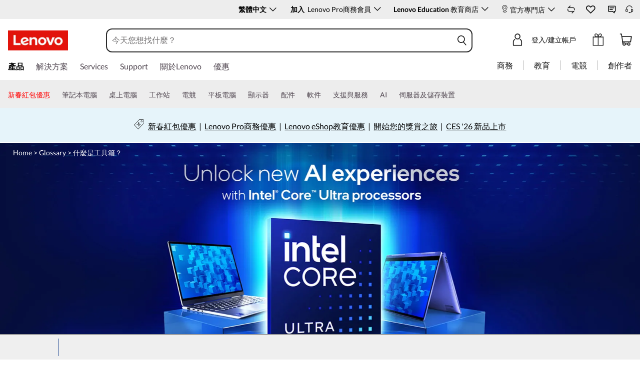

--- FILE ---
content_type: text/html;charset=utf-8
request_url: https://www.lenovo.com/hk/zh/glossary/toolbox/
body_size: 101944
content:
<!DOCTYPE html>
<html lang='zh-hk' pageId='0000000000' pageUuid='cae9f89b-8892-4071-a72c-23edeedded1c'>
<head>
    <meta name="requestId" content="no-request-id">
    <meta name="datetime" content="2025-10-25 11:16:23">
    <meta name="specialterminal" content="pc">
    <script>var __TERMINAL__ = 1;</script>
    <!-- pageConfigData -->
    
<script>var $pageConfigData = {"metaDataList":[],"pageComponentDataId":"73a108520a10d-4c5a-a233-c935e417608f","contactUsFlyaoutAllowedOnce":"0","keywords":"","preloadDataList":[],"preloadList":{"css":[],"img":[],"font":[]},"platformType":"Flash","taxonomyTypeValue":"12","taxonomyType":"landingpage","lazyloadDeviation":"","pageComponentId":"73a108520a10d-4c5a-a233-c935e417608f","backgroundImg":"","robots":"INDEX,FOLLOW","adobeCategory":"","type2":"","expandToggle":"0","pageComponentDataLangCode":"en_sg","navposkey":"","subtaxonmy":"seo","productNumber":"","canonical":"","dlpDynamicField":[{"value":"","key":"saleNameVariable"},{"value":"","key":"endDateVariable"},{"value":"","key":"subjectVariablePlural"},{"value":"","key":"heroCopyVariable"}],"type1":"","pageId":"cae9f89b-8892-4071-a72c-23edeedded1c","contactUsContent":"","highlightToggle":"0","currencySwitchToggle":"1","contactUsValidTime":"","pageComponentUuid":"73a108520a10d-4c5a-a233-c935e417608f","asyncLoadComponent":"0","tabletAsyncCompPosition":"99","fpsToggle":"0","urlPrefix":"AAAAAAAL","adobetoggle":"0","description":{"t_id":"","language":{},"id":""},"h1":{"t_id":"什麼是工具箱？","id":"Pagec923f72f-6650-41c2-9b62-8dfe29c6ff14"},"h2":"","h3":"","title":{"t_id":"什麼是工具箱以及它如何支援遠距工作？ ","id":"Page46b0d695-29ed-4f90-910d-269eb5b58372"},"urlEdit":0,"userSegment":"","contactUsTime":"","metaData":[],"tooltipStyle":"icon","pcAsyncCompPosition":"99","theme":"","seriesPageCategoryCode":"","pageTypeName":"Brand Page","contactUsHeadline":"","contactUsToggle":"1","mobileAsyncCompPosition":"2","thirdPartyThumbnailImg":"","uri":"/glossary/toolbox/index.html","productSegment":"isg","subjectVariable":"","robotsSelectName":"","contactUsFlyOut":"0","backgroundColors":"#FFFFFF"}</script>
    <!-- Slot:head_begin_static_global_slot -->
    <!-- domain.html -->
<meta name='envi' content='production' />
<meta name='RootDomain' content='lenovo.com'>
<meta name='Main' content='www.lenovo.com'>
<meta name='OpenApi' content='openapi.lenovo.com'>
<meta name='Account' content='account.lenovo.com'>
<meta name='Static' content='ap-ss.static.pub'>
<meta name='Img' content='ap-img.static.pub'>
<meta name='Dcsc' content='us-dcsc.lenovo.com'>
<meta name='Preview' content='ap-preview.lenovo.com'>
<meta name='PaymentDomain' content='payments.lenovo.com'>
<meta name='apdc' content='flash-ap' />

<!-- prefetch.html  -->
<meta http-equiv="x-dns-prefetch-control" content="on">
<link rel="preconnect" href="https://ap-ss.static.pub" crossorigin>
<link rel="preconnect" href="https://ap-img.static.pub" crossorigin>
<link rel="preconnect" href="https://assets.adobedtm.com/" crossorigin>
<link rel="dns-prefetch" href="https://ap-ss.static.pub">
<link rel="dns-prefetch" href="https://ap-img.static.pub">
<link rel="dns-prefetch" href="https://assets.adobedtm.com/">
<!-- meta-page.html  -->









<title>什麼是工具箱以及它如何支援遠距工作？  | 聯想 香港</title>
<meta name="title" content="什麼是工具箱以及它如何支援遠距工作？ " />



<meta name="keywords" content="" />



<meta name="description" content="" />

<meta name="robots" content="INDEX,FOLLOW" />
<link rel="shortcut icon" type="ico" sizes="32x32" href="https://ap-img.static.pub/ss/img/2025/07/28/img.20250728074209325255.ico">
<link rel="icon" type="ico" sizes="32x32" href="https://ap-img.static.pub/ss/img/2025/07/28/img.20250728074209325255.ico">

<meta name="Page_Access_Type" content="-1" />
<meta name='project' content="ap">
<script>
    window.globalIsApProject = true;
    var __TERMINAL__ = __TERMINAL__ + '';
</script>
 
<meta name="taxonomytype" content="landingpage" />
<meta name="subtaxonomy" content="seo" />
<meta name="productsegment" content="isg" />
<meta name="usersegment" content="" />
 
<meta name="navposkey" content="" />
<meta name="adobeParam" content="Brand Page" />
<meta name="adobeCategory" content="" />
 
<!-- currencySwitchToggle -->
<meta name="currencySwitchToggle" content="1" />
 
<!-- metas content -->



<!-- preload list -->

    



 
<meta charset="UTF-8" />
<meta content="width=device-width,initial-scale=1.0,maximum-scale=5" id="viewport" name="viewport" />
 
<!-- 根据platform加载不同的资源 -->
<meta name="platform" content="Flash" />
<!-- global fonts config -->

    <link rel="stylesheet" href="https://ap-ss.static.pub/s/SystemFragment/globalResource/css/se-fontface.css"/>
    <link rel="preload" href='https://ap-img.static.pub/s/SystemFragment/globalResource/font/LatoRegular-Latin.woff2' as="font" type="font/woff2" crossorigin>
    <link rel="preload" href='https://ap-img.static.pub/s/SystemFragment/globalResource/font/LatoBold-Latin.woff2' as="font" type="font/woff2" crossorigin>

 
<!-- Render the current path （Give priority to obtaining the page config value of the decoration page） -->

<link rel="canonical" href="https://www.lenovo.com/hk/zh/glossary/toolbox/">



<style>
    body {
        
             background-color: #FFFFFF;
        
       
        
    }
</style>

<!-- 由于iconfont无法在css中解析域名，所以把加载放到这 -->
<link rel="stylesheet" href="https://ap-ss.static.pub/s/SystemFragment/globalResource/iconfont/color.css">
<style>
    @font-face {
        font-family: 'icomoon';
        src: url("https://ap-img.static.pub/s/SystemFragment/globalResource/iconfont/icomoon.woff") format("woff");
        font-weight: normal;
        font-style: normal;
        font-display: block;
    }
    [class^="iconfont-"] span, [class^="iconfont-"] span::before, [class^="iconfont-"]::before, [class*=" iconfont-"] span, [class*=" iconfont-"] span::before, [class*=" iconfont-"]::before {font-family: "icomoon" !important;}

    [class^="iconfont-"], [class*=" iconfont-"] {
        /* use !important to prevent issues with browser extensions that change fonts */
        font-family: 'icomoon' !important;
        speak: never;
        font-style: normal;
        font-weight: normal;
        font-variant: normal;
        word-break: normal !important;
        text-transform: none;
        line-height: 1;

        /* Better Font Rendering =========== */
        -webkit-font-smoothing: antialiased;
        -moz-osx-font-smoothing: grayscale;
    }
</style>






<!-- meta-store.html  -->
<meta name='language' content="zh">
<meta name='lc' content="zh">
<meta name='lenovo.language' content="zh">
<meta name='dc.language' content="zh">
<meta name='country' content="HK">
<meta name='cc' content="hk">
<meta name='lenovo.country' content="hk">
<meta name='Geo' content="hk">
<meta name='regioncode' content="CAP">
<meta name='channel' content="B2C">
<meta name='currencycode' content="HKD">
<meta name='currency' content="HKD">
<meta name='originStore' content="hkweb">
<meta name='storeAccessType' content="">
<meta name='bu' content="Public">
<meta name='area' content="Public">
<meta name='storeinfo.storetype' content="Public">
<meta name='storeType' content="Public">
<meta name='storeinfo.storeid' content="hkweb">
<meta name='storeID' content="hkweb">
<meta name='storeName' content="Lenovo HongKong market Official Site">
<meta name='basicLang' content="zh">
<meta name='siteLanguage' content="zh_hk">
<meta name='businessType' content="11">
<meta name='storeinfo.salestype' content='DIRECT'>
<meta name='siteRoot' content="/hk/zh">
<meta name='internalsearchcanonical' content="">
<meta name='BPID' content="HK00000001">
<meta name='sr_eligible' content='false'>
<meta name='sid' content="9a276283b326f-4b62-9616-ea69d6d35408">
<meta name='groupId' content="">

<meta name='currencysymbol' content="HK$">
<meta name='currencydecimalnums' content="2">
<meta name='currencyseperateDigits' content="3">
<meta name='currencysymbolPos' content="1">
<meta name='currencydecimalSeperator' content=".">
<meta name='currencygroupseperator' content=",">
<meta name='currencyneedblank' content="">
<script src="https://ap-ss.static.pub/s/SystemFragment/globalResource/js/constant.be170d13e09986f7.js"></script><link rel="stylesheet" href="https://ap-ss.static.pub/s/SystemFragment/globalResource/iconfont/style.73bbe173388d4c6e.css"><script src="https://ap-ss.static.pub/s/SystemFragment/globalResource/js/global.min.ba0ce3eb7df118a6.js"></script><script src="https://ap-ss.static.pub/s/SystemFragment/globalResource/js/extension.min.1a8ffa08a8e31dfb.js"></script><!-- init.html -->
<script>
	try { var f = flash_fe_core_tool, $ = f.$, jQuery = f.$, rbkeyTemplate = f.$rbkey.rbkeyIdentity, _temp_rbkeys_ = {}; function decodeInnerHTML(e) { var r = { "&amp;": "&", "&lt;": "<", "&gt;": ">", "&quot;": '"', "&#039;": "'" }; return e.replace(/&amp;|&lt;|&gt;|&quot;|&#039;/g, function (e) { return r[e] }) } function replaceArgs(e, t) { var r, n = e; if (Array.isArray(t) && t.length) n = n.replace(/\{(\d+)\}/g, function (e, r) { r = parseInt(r, 10); return t[r] }); else if ("object" == typeof t) for (var a in t) t.hasOwnProperty(a) && (r = new RegExp("{" + a + "}", "g"), n = n.replace(r, t[a])); return n } function translate(e, r) { var t, n; return "_global_rbkeys_" in window && _global_rbkeys_[e] ? n = _global_rbkeys_[e] : "_temp_rbkeys_" in window && _temp_rbkeys_[e] ? n = _temp_rbkeys_[e] : (n = (t = document.querySelector("div[name='__rbkey'][data-tkey='" + e + "']")) ? decodeInnerHTML(t.innerHTML) : "", _temp_rbkeys_[e] = n), n = replaceArgs(n, r) } f.$CONSTANT = $CONSTANT, f.$passport.init(), f.$flashEvent.register(), f.$telePassport.init(), f.$googleGtm && f.$googleGtm.init(), f.$adobe.init(), f.$ftv.init(), f.$util.$coreMethods.checkIsPublicPage() || f.$GatekeeperRedirect.check(), f.$SRPassport.init() } catch (e) { console.warn("[head-begin-error]: ", e) }
</script><script src="https://ap-ss.static.pub/s/SystemFragment/globalResource/js/vendors-ignorejq.min.4f8ee9445b8c0e8e.js"></script><script>try{var _global_rbkeys_=Object.freeze({couponFullyClaimedMessage:rbkeyTemplate`我們很抱歉，電子優惠券 {0} {1} 已全數領完了`,couponFullyOccupiedMessage:rbkeyTemplate`We are sorry, eCoupon {0} {1} has been fully claimed. Refresh and try when others quit. `,xPercentCouponsLeft2Claimed:rbkeyTemplate`還剩下 {0} 張優惠券可領取`,snackbarMsg:rbkeyTemplate`歡迎加入 My Lenovo Rewards！`,learnMoreSnackbar:rbkeyTemplate`<a href="//www.lenovo.com/hk/zh/rewards/" tabindex="0" role="link">了解更多</a>
`,learnMoreSnackbarMobile:rbkeyTemplate`<a href="//www.lenovo.com/hk/zh/rewards/" tabindex="0" role="link">更多</a>`,compare:rbkeyTemplate`比較`,"compare.now":rbkeyTemplate`立即比較`,confirm:rbkeyTemplate`確認`,compareAdd:rbkeyTemplate`已加入！`,buildYourPC:rbkeyTemplate`打造您的電腦`,"view{0}Model":rbkeyTemplate`查看 {0} 型號`,"view{0}Models":rbkeyTemplate`查看 {0} 款型`,configurationPricing:rbkeyTemplate`配置/購買`,addToCart:rbkeyTemplate`加入購物車`,gracePeriodMsg:rbkeyTemplate`This Product has recently expired. Please contact your Lenovo Sales Representative to renew this item.`,ctoGearTooltip:rbkeyTemplate`此型號可配置！點擊組裝您的PC以開始配置。`,cbIconTooltip:rbkeyTemplate`This is a Convenience Bundle. A group of products and services combined into one easy-to-buy package.`,LENOVOLOYALTY:rbkeyTemplate`加入Lenovo獎勵計劃！`,earnPoints:rbkeyTemplate`購物並獲得獎勵`,freeShipping:rbkeyTemplate`• 參與獎勵`,pointsforSharing:rbkeyTemplate`• 會員獨家優惠`,membersOffers:rbkeyTemplate`• 免費加入 — <a style="color: #294e95; font-weight:bold;" href="//www.lenovo.com/hk/zh/account/home.html?IPromoID=LEN325470" target="_blank">立即加入！</a>`,"membersOffers.smb":rbkeyTemplate`• 免費加入 — <a class="lazy_href" style="color: #0e5780; font-weight:bold;" href="https://account.lenovo.com/hk/lenovopro/zh/smbaccount/rewards/" target="_blank">現在就加入！</a>`,comingSoon:rbkeyTemplate`COMING SOON`,endOfLife:rbkeyTemplate`可用的新選項`,TEMPORARILY_UNAVAILABLE:rbkeyTemplate`即將上市`,readyToShip:rbkeyTemplate`最快第2日送到`,priceGuaranteeText:rbkeyTemplate`Price Match Guarantee`,priceGuaranteeLink:rbkeyTemplate`/購物常見問題/#付款方式`,off:rbkeyTemplate` off`,save:rbkeyTemplate`儲存`,"lenovo.outlet.price":rbkeyTemplate`Lenovo Outlet Price`,"your.price":rbkeyTemplate`您的價格`,"list.price":rbkeyTemplate`建議售價`,"list.price.title":rbkeyTemplate`建議售價`,"list.price.des":rbkeyTemplate`定價是Lenovo根據產業數據對產品價值的估算，包括第一方和第三方零售商和電商提供或估值相同或相似產品的價格。第三方經銷商數據可能不是基於實際銷售。`,"est.value":rbkeyTemplate`原價`,"est.value.title":rbkeyTemplate`預估價值 (Estimated Value)`,"est.value.des":rbkeyTemplate`預估價值是Lenovo根據行業數據對產品價值的估算，包括Lenovo和/或第三方零售商和電子零售商提供或估值相同或相似產品的價格。第三方數據可能不是基於實際銷售。`,nonMemberWebPrice:rbkeyTemplate`網上售價：`,exclusivePrice:rbkeyTemplate`專屬價格:`,startingAt:rbkeyTemplate`起價`,instantSavings:rbkeyTemplate`即時節省`,eCouponSavings:rbkeyTemplate`電子優惠券節省`,additionalSavings:rbkeyTemplate`額外節省`,studentSavings:rbkeyTemplate`Student Savings`,showPriceBreakdown:rbkeyTemplate`顯示價格細項`,ConfigurationSavingLbl:rbkeyTemplate`Configuration Savings`,hidePriceBreakdown:rbkeyTemplate`隱藏價格細項`,useECoupon:rbkeyTemplate`使用優惠券`,Includes:rbkeyTemplate`包含`,features:rbkeyTemplate`功能`,updatedItems:rbkeyTemplate`Updated Items`,keyDetails:rbkeyTemplate`關鍵細節`,partNumber:rbkeyTemplate`產品編號`,seeMore:rbkeyTemplate`查看更多`,seeLess:rbkeyTemplate`查看較少`,temporatityUnavalableMes:rbkeyTemplate` `,commonSoonMessage:rbkeyTemplate`即將上市`,more:rbkeyTemplate``,expanded:rbkeyTemplate`expanded`,collapsed:rbkeyTemplate`collapsed`,seeMoreDetails:rbkeyTemplate`查看更多詳情`,"compare.hover.hello":rbkeyTemplate`好選擇！`,alertCompareGroupMaxInfo:rbkeyTemplate`你可以比較每個產品類別最多 4 種產品（筆記型電腦、桌上型電腦等）。 請取消選擇其中一項，然後再添加其他產品。`,viewYourComparisons:rbkeyTemplate`檢視您的比較`,oneMomentPlease:rbkeyTemplate`請稍等一下...`,"go.to.public.web.site":rbkeyTemplate`Search on Lenovo.com Public Website`,"dlp.star.up":rbkeyTemplate`& Up `,"shipping.options":rbkeyTemplate`Shipping Options`,"update.zipcode":rbkeyTemplate`Update ZipCode`,"update.zipcode.error.message":rbkeyTemplate`Response Error`,"input.zipcode.error.message":rbkeyTemplate`Input Format Error`,loyalty_rewards_points_unit:rbkeyTemplate`Pts`,FREE:rbkeyTemplate`免費`,"shipping.options.for.{0}":rbkeyTemplate`Delivery options for {0}`,"specs.text.link":rbkeyTemplate`幫助我做決定`,"specs.teaser.content":rbkeyTemplate`Specs Teaser Content`,"specs.teaser.link":rbkeyTemplate`Specs Teaser Link`,learnMore:rbkeyTemplate`了解更多`,showDetails:rbkeyTemplate`立即顯示`,hideDetails:rbkeyTemplate`隱藏詳情`,"view.more.details":rbkeyTemplate`查看更多詳情`,"Includes.qty.item":rbkeyTemplate`包含 {qty} 件商品`,"child.qty":rbkeyTemplate`(qty: {qty})`,"read.more":rbkeyTemplate`閱讀更多`,"join.now":rbkeyTemplate`<a class="lazy_href" style="text-decoration:underline;color:#294e95;font-weight:bold; " href="//www.lenovo.com/hk/zh/account/login/index.html" target="_blank">立即加入！</a>`,OR:rbkeyTemplate`或者`,"unstackable.message":rbkeyTemplate`*Savings cannot be combined`,"highlight.pn.header":rbkeyTemplate`需要協助?`,"highlight.pn.top.text":rbkeyTemplate`致電我們的銷售團隊：`,"highlight.pn.bottom.text":rbkeyTemplate`星期一至五 上午九時至下午六時`,savemoney:rbkeyTemplate`節省`,"pickup.availability.near":rbkeyTemplate`Pickup Availability near {0}`,"update.location":rbkeyTemplate`Update Location`,"all.eligible.items":rbkeyTemplate`All Eligible Items`,"pickup.location.for.productName":rbkeyTemplate`Pickup Location for: {0}`,"number.miles.away":rbkeyTemplate`{0} Miles Away`,"in.stock":rbkeyTemplate` `,today:rbkeyTemplate`Today`,tomorrow:rbkeyTemplate`Tomorrow`,"in.number.days":rbkeyTemplate`in {0} Days`,"ready.date":rbkeyTemplate`Ready {0}`,"open.until.time":rbkeyTemplate`Open until {0}`,"get.directions":rbkeyTemplate`Get Directions`,"select.this.location":rbkeyTemplate`Select This Location`,Update:rbkeyTemplate`Update`,"use.my.current.location":rbkeyTemplate`Use My Current Location`,or:rbkeyTemplate`或者`,"enter.city.or.zip.code":rbkeyTemplate`Enter Zip Code`,cancel:rbkeyTemplate`取消`,Pickup:rbkeyTemplate`Store Pickup`,"pickup.unavailable":rbkeyTemplate`Pickup unavailable`,"pickup.available":rbkeyTemplate`Available Today at select {0} locations`,"get.it.today":rbkeyTemplate`Get it today!`,"get.it.tomorrow":rbkeyTemplate`Get it tomorrow!`,"best.buy.tooltip.value":rbkeyTemplate`Choose a location and pick up select products at your nearest Best Buy. <br> <p style="font-size: 16px;">Availability may change based on store location. </p>`,"choose.a.pickup.locations":rbkeyTemplate`Choose a pickup location`,"see.all.pickup.locations":rbkeyTemplate``,"at.best.buy.storename":rbkeyTemplate`at {0} {Store Name}`,"within.miles.of.storename":rbkeyTemplate``,update:rbkeyTemplate`更新`,"use.coupon.tooltip":rbkeyTemplate`After eCoupon limit is met, price is {nonEcouponPrice}`,"coupon.limit.tooltip":rbkeyTemplate`After eCoupon limit is met, price is {nonEcouponPrice}`,"quantity.unavailable":rbkeyTemplate`數量無法提供`,"expiration.date":rbkeyTemplate`有效期限：`,"remaining.units":rbkeyTemplate`可提供數量：`,"my.price":rbkeyTemplate`我的價格：`,hideQuoteDialog:rbkeyTemplate`Hide quote dialog`,signInOrCreateAccount:rbkeyTemplate`登入或建立帳戶`,signIn:rbkeyTemplate`登錄`,emailAddress:rbkeyTemplate`電郵地址`,password:rbkeyTemplate`密碼`,accountLoginPopLoyaltyTextA:rbkeyTemplate`還未參加獎勵計劃？立即加入`,accountLoginPopLoyaltyTextB:rbkeyTemplate`&nbsp;`,accountLoginPopLoyaltyTextCLink:rbkeyTemplate`/rewards/terms/`,accountLoginPopLoyaltyTextCText:rbkeyTemplate`使用條款`,rememberMe:rbkeyTemplate`記住我`,forgotUserPassword:rbkeyTemplate`忘記您的使用者名稱或密碼？`,createAnAccount:rbkeyTemplate`建立我的帳戶`,addressKeep:rbkeyTemplate`您可以儲存地址、輕鬆追蹤訂單，以及在購物車中儲存商品以稍後使用。`,"FieldsMarkRequired.a":rbkeyTemplate`Fields marked with`,"FieldsMarkRequired.b":rbkeyTemplate`are required.`,registerDialogTitleToSaveCart:rbkeyTemplate`建立帳戶以儲存您的購物車`,registerDialogTitleCreateAnAccount:rbkeyTemplate`建立我的帳戶`,registerDialogTitleCreateAnAccountSub:rbkeyTemplate`您可以儲存地址、輕鬆追蹤訂單，以及在購物車中儲存商品以稍後使用。`,theEmailFormatIsWrong:rbkeyTemplate`電子郵件格式不正確，請再試一次`,firstName:rbkeyTemplate`名字`,maximumLengthIs50Characters:rbkeyTemplate`最大長度為50個字元`,"address.validation.firstname.error.message":rbkeyTemplate`為符合貿易合規要求，必須提供姓氏及名字（每項最多30個字元）。如姓名不完整或只輸入一個字，系統可能會阻止訂單處理`,"address.validation.lastname.error.message":rbkeyTemplate`為符合貿易合規要求，必須提供姓氏及名字（每項最多30個字元）。如姓名不完整或只輸入一個字，系統可能會阻止訂單處理`,lastName:rbkeyTemplate`姓氏`,accountRegisterPasswordMust:rbkeyTemplate`密碼必須至少有`,accountRegisterPasswordValidA:rbkeyTemplate`8-20個字符`,accountRegisterPasswordValidB:rbkeyTemplate`包含以下3項：字母、數字和符號（$！#＆）`,confirmPassword:rbkeyTemplate`確認密碼`,registerDialogCheckboxAgreeToCommunications:rbkeyTemplate`我同意加入Lenoo時事通訊並瞭解我的資訊將不會被分享。`,registerDialogCheckboxAgreeTermsOfUse:rbkeyTemplate`是的，我已閱讀並接受<a href='https://www.lenovo.com/us/en/legal/' target='_blank'>使用條款</a>和<a href='https://www.lenovo.com/us/en/privacy' target='_blank'>隱私政策。</a>`,registerDialogTipAgreeTermsAndPolicy:rbkeyTemplate`Please agree the terms and privacy policy`,registerDialogCheckboxJoinRewards:rbkeyTemplate`加入即表示您同意 <a href="//www.lenovo.com/hk/zh/rewards/terms/" target="_blank">條款與細則</a>.`,registerDialogTipEarnRewards:rbkeyTemplate`如果您想賺取獎勵，您需要勾選上方的加入獎勵選框。如果要創建帳戶而不賺取獎勵，請在下方註冊。`,register:rbkeyTemplate`註冊`,errEmailIncorrect:rbkeyTemplate`Please enter a valid email address (e.g. username@example.com).`,errPasswordIncorrect:rbkeyTemplate`抱歉，您輸入的密碼不正確`,"FLASH.PUBLIC.CHECK_RECAPTCHA_ERROR":rbkeyTemplate`請確認您不是機器人。`,"bestbuy.no.location.tip.title":rbkeyTemplate`We’re sorry, there are no locations within {0} miles. `,"bestbuy.no.location.tip.content":rbkeyTemplate`Please update your location or select from available Best Buy locations below that exceed {0} miles.`,"bestbuy.no.zipcode.tip.content":rbkeyTemplate`Please enter a zipcode`,"bestbuy.input.err.zipcode.msg":rbkeyTemplate`Invalid Zip Code, please try again.`,"bestbuy.update":rbkeyTemplate`Update`,"bestbuy.cancel":rbkeyTemplate`Cancel`,"card.fps":rbkeyTemplate``,"card.FPS.fps":rbkeyTemplate`FPS`,"card.FPS.pending":rbkeyTemplate`待處理_ux`,"card.FPS.header":rbkeyTemplate`FPS for this system per game`,"within.miles":rbkeyTemplate`within {Miles} miles`,"within.storename":rbkeyTemplate`in {Store Name}`,teleDialogTooltip:rbkeyTemplate` TELE DLP Click Here`,"bestbuy.store.name.title":rbkeyTemplate`Best Buy Store, `,bestBuy:rbkeyTemplate`BEST BUY`,delivery:rbkeyTemplate`Delivery`,deliveryunavailable:rbkeyTemplate`Delivery Unavailable`,productPincodeHeadline:rbkeyTemplate``,productPincodeSeeAllLocation:rbkeyTemplate``,noAvailableData:rbkeyTemplate`無可用資料`,CHARGEAFTER_URL:rbkeyTemplate`https://cdn.chargeafter.com/promotional-widget/lenovo/widget.min.js`,CHARGEAFTER_KEY:rbkeyTemplate`48926fe9bfca6413557d5f1dbba57fc8e94efd2a`,"card.wish.title.save.to":rbkeyTemplate`儲存至:`,"card.wish.title.my.list":rbkeyTemplate`我的清單`,"card.wish.create.a.list":rbkeyTemplate`建立清單`,"card.wish.num.items":rbkeyTemplate`{0} 件物品`,"card.wish.link.view":rbkeyTemplate`查看`,"card.wish.create":rbkeyTemplate`建立`,"card.wish.create.label":rbkeyTemplate`標籤`,"card.wish.create.error.msg":rbkeyTemplate`您必須填寫此欄位`,"card.wish.no.list.msg":rbkeyTemplate`您目前沒有儲存的清單`,"card.wish.guest.list.title":rbkeyTemplate`訪客名單`,NAME_REPETITION:rbkeyTemplate`List name is repetition`,"card.wish.num.item":rbkeyTemplate`{0} 件物品`,WISH_LIST_OVER_SIZE_ERROR:rbkeyTemplate`僅可建立最多15個清單`,WISH_NAME_OVER_SIZE_ERROR:rbkeyTemplate`最大字元限制 200`,"card.wish.max.list.tip":rbkeyTemplate`您的願望清單已達到容量上限，請刪除清單和/或產品以便繼續加入更多願望。`,"card.wish.list.loading":rbkeyTemplate`載入中`,"card.wish.max.item.tip":rbkeyTemplate`清單已達上限，請移除項目以便加入更多產品至願望清單。`,zoomMessage:rbkeyTemplate``,"mfa.title.default":rbkeyTemplate`Enter One-time Password`,"mfa.desc.default":rbkeyTemplate`Enter One-time Passcode`,"mfa.code.label":rbkeyTemplate`Code`,"mfa.submit":rbkeyTemplate`Submit`,"mfa.do.not.reveive":rbkeyTemplate`Didn't receive the code?`,"mfa.rensend.code":rbkeyTemplate`Resend Code`,"mfa.back":rbkeyTemplate`Back`,"mfa.code.empty":rbkeyTemplate``,"mfa.count.down.msg":rbkeyTemplate`Please resend code after {0} seconds`,"product.card.shop":rbkeyTemplate`購物`,compared:rbkeyTemplate`已比較`,exclusiveLoyaltyPrice:rbkeyTemplate`Exclusive Loyalty Price`,loyaltySavings:rbkeyTemplate`忠誠度節省`,"logged.out.title":rbkeyTemplate`您的會話即將超時`,"logged.out.tips":rbkeyTemplate`點擊「保持登入」以繼續您的對話，該對話將在`,"logged.out.minutes":rbkeyTemplate`分鐘`,"logged.out.seconds":rbkeyTemplate`秒`,"logged.out.signout":rbkeyTemplate`登出`,"logged.out.stay.sign.in":rbkeyTemplate`保持登入`,Wishlist:rbkeyTemplate`願望清單`,addToWishlist:rbkeyTemplate`Add to Wishlist`,"compare.with.sum":rbkeyTemplate`比較（{sum}）`,LoyaltyMerchFlagText:rbkeyTemplate`LOYALTY DISCOUNT`,inYourCart:rbkeyTemplate`在您的<a href="//www.lenovo.com/hk/zh/cart.html">購物籃</a>`,inYourCartAndCompare:rbkeyTemplate`在您的 <a href="//www.lenovo.com/hk/zh/cart.html">購物籃</a> &amp; <a href="//www.lenovo.com/hk/zh/compare_product.html">比較</a>`,comparedLink:rbkeyTemplate`已比較`,finalPrice:rbkeyTemplate`您的價格`,"heavyWeight.delivery.popTip":rbkeyTemplate`The delivery date may change if you order multiple quantities of this item.`,"quickview.delivery":rbkeyTemplate`交付`,quickView:rbkeyTemplate`快速預覽`,"quickview.all":rbkeyTemplate`查看所有詳細信息`,"quick.view.options":rbkeyTemplate`選項`,"dlp.product.price.use":rbkeyTemplate`Use`,"dlp.product.price.eCoupon":rbkeyTemplate`eCoupon`,claimedMessageKey:rbkeyTemplate``,techSpecsTitle:rbkeyTemplate`規格`,"web.exclusive":rbkeyTemplate`<i>(</i>WEB EXCLUSIVE<i>)</i>`,"delivery.detail.info.or":rbkeyTemplate`or`,"delivery.detail.info.at":rbkeyTemplate`at`,"delivery.detail.info.select.from":rbkeyTemplate`Select from`,"delivery.detail.info.date.by.{startDate}":rbkeyTemplate`by {startDate}`,"delivery.detail.info.date.between.{startDate}{endDate}":rbkeyTemplate`between {startDate} {endDate}`,"quickview.delivered":rbkeyTemplate`Delivery`,"cart.pickanddelivery":rbkeyTemplate`Pickup & Delivery`,"CTA.link.destination.cart.noncto":rbkeyTemplate`CTA link destination cart noncto`,"ups.select.your.city":rbkeyTemplate`Select Your City`,"ups.type.to.find.city":rbkeyTemplate`Type to find a city`,"ups.city.list.no.result.msg":rbkeyTemplate`There are no results for your search.`,"card.installments.title":rbkeyTemplate`Promociones de Pagos`,"card.installments.body.text":rbkeyTemplate`{maxInstallprice} por mes en {maxInstall} cuotas sin interés. 5% descuento adicional pagando con transferencia.`,"card.installments.link.text":rbkeyTemplate`Ver opciones`,"card.installments.pop.title":rbkeyTemplate`Payment Plan Lorem Ipsum`,"card.installments.pop.tip":rbkeyTemplate`Legal: Consulte las condiciones de financiación con su Entidad Bancaria.`,"card.installments.table.th.Meses":rbkeyTemplate`MESES`,"card.installments.table.th.Parcela":rbkeyTemplate`PAGO MENSUAL`,"card.installments.table.th.PrecoFinal":rbkeyTemplate`PRECIO FINAL`,"card.installments.table.th.Juros":rbkeyTemplate`INTERÉS`,"account.mobile.login.sign.in":rbkeyTemplate`登錄`,"account.mobile.login.tips":rbkeyTemplate`我們已經打造了一個全新的體驗，讓您可以在同一個地方追蹤您的Lenovo產品和訂單。`,"account.mobile.login.email":rbkeyTemplate`電子郵件地址`,"account.mobile.login.passwors":rbkeyTemplate`密碼`,thePasswordFormatIsWrong:rbkeyTemplate`The password is empty, please enter password`,"account.mobile.login.rember":rbkeyTemplate`記住我`,"account.mobile.login.foget.pwd":rbkeyTemplate`忘記您的密碼？`,"account.mobile.login.sign.with":rbkeyTemplate`or Sign in With`,"account.mobile.login.no.account":rbkeyTemplate`未有帳戶？`,"account.monbile.login.sign.up":rbkeyTemplate`Sign Up`,pwdAndCpwd:rbkeyTemplate`密碼和確認密碼應相同`,"mobile.register.lorem":rbkeyTemplate` `,"mobile.register.email":rbkeyTemplate`電子郵件`,"mobile.register.lastName":rbkeyTemplate`姓氏`,"mobile.register.password":rbkeyTemplate`密碼`,"mobile.register.firstName":rbkeyTemplate`名字`,"mobile.register.email.error":rbkeyTemplate`請輸入有效的電子郵件地址`,"mobile.register.create.account":rbkeyTemplate`創建帳戶`,"mobile.rgister.firstName.error":rbkeyTemplate`輸入一個用戶名`,"mobile.register.lastName.error":rbkeyTemplate`輸入一個用戶名`,"mobile.register.password.error":rbkeyTemplate`請輸入有效的電子郵件密碼`,"mobile.register.joiningLoyalty":rbkeyTemplate`加入即表示您同意使用條款和條件，並選擇通過電子郵件接收Lenovo的營銷通訊。`,"mobile.register.register.button":rbkeyTemplate`註冊`,"mobile.register.confirm.password":rbkeyTemplate`確認密碼`,"mobile.register.agree.lenovo.opt":rbkeyTemplate`我同意選擇接收Lenovo的通訊，並且我明白我的數據不會被分享。`,"mobile.register.confirm.password.error":rbkeyTemplate`請輸入有效的電子郵件密碼`,"mobile.register.accepted.privacy.policy":rbkeyTemplate`是的，我已閱讀並接受使用條款和隱私政策。`,accountLoginSignInTitle:rbkeyTemplate`登入您的帳戶`,select:rbkeyTemplate`選擇`,personalAccount:rbkeyTemplate`個人帳戶`,accountLoginSignInByPersonalAccount:rbkeyTemplate`登入個人帳戶`,accountLoginSignInByBusinessAccount:rbkeyTemplate`登入我的 Lenovo Pro 商業帳戶`,accountLoginSignInByStudentAccount:rbkeyTemplate`Sign in to my Lenovo Education Store account`,"account.login.select.stores.desc":rbkeyTemplate`在 Lenovo.com 上有 {0} 個與你電子郵件地址相連的帳號。請在下方選擇你要登入的帳號`,"account.public.signin.account.desc":rbkeyTemplate`登入{0}帳號`,"account.public.view.more":rbkeyTemplate`View More`,"account.public.view.less":rbkeyTemplate`View Less`,useAnotherAccount:rbkeyTemplate`使用其他帳戶`,"account.mobile.landing.sign.in":rbkeyTemplate``,"account.mobile.landing.sign.out":rbkeyTemplate`登出`,"mobile.saveaddress.content.title":rbkeyTemplate``,"mobile.saveaddress.content.des":rbkeyTemplate``,"mobile.saveAddress.shipping":rbkeyTemplate``,"mobile.saveAddress.billing":rbkeyTemplate``,"mobile.saveAddress.button":rbkeyTemplate``,"CB.Includes":rbkeyTemplate``,"what.is.included":rbkeyTemplate`盒子裡有什麼`,"what.is.included.in.the.box":rbkeyTemplate`what is in the box`,"cart.items.doorbuster.ops.configedSpecs.edit":rbkeyTemplate`Edit`,configedSpecs:rbkeyTemplate`Configured Specs`,wishListsharedBy:rbkeyTemplate`Shared By`,"productFeature.swiper.of":rbkeyTemplate`of`,"productFeature.swiper.slide":rbkeyTemplate`Slide`,"delivery.message.ships.between":rbkeyTemplate`Ships between {0} - {1}`,"delivery.message.ships.between.tooltip":rbkeyTemplate`This date range is Lenovo's estimate for when this system is expected to ship.  This could change after time of order, in which case Lenovo will update you with a new date`,"delivery.message.ships.on":rbkeyTemplate`Ships on {0}`,"delivery.message.ships.on.tooltip":rbkeyTemplate`This date is Lenovo's estimate for when this system is expected to ship.  This could change after time of order, in which case Lenovo will update you with a new date`,"delivery.message.ships.next.month":rbkeyTemplate`Ship next month`,"delivery.message.ships.next.month.tooltip":rbkeyTemplate`This date is Lenovo's estimate for when this system is expected to ship.  This could change after time of order, in which case Lenovo will update you with a new date`,"delivery.message.ships.soon":rbkeyTemplate`Ships soon`,"delivery.message.ships.soon.tooltip":rbkeyTemplate`This date is Lenovo's estimate for when this system is expected to ship.  This could change after time of order, in which case Lenovo will update you with a new date`,"accessorize.and.buy":rbkeyTemplate`Accessorize & Buy`,"extended.catalog":rbkeyTemplate`Extended Catalog`,alertSelectOneProduct:rbkeyTemplate`Select at least one more product to compare`,buildYourOwn:rbkeyTemplate`Build Your PC`,gracePeriodMsg:rbkeyTemplate`This Product has recently expired. Please contact your Lenovo Sales Representative to renew this item.`,listpriceweb:rbkeyTemplate`List Price Website`,listpriceprom:rbkeyTemplate`Promotions and special offers are not valid on the site`,listpricemess:rbkeyTemplate`The website is for business and institutional customers only`,Flash_B2B_gracePeriodMsg:rbkeyTemplate`Contract pricing has expired. Please contact your Local Lenovo Sales.Rep`,Flash_B2B_Expired:rbkeyTemplate``,Expired:rbkeyTemplate`Expired`,addedToCart:rbkeyTemplate`Added To Cart`,informationcenter:rbkeyTemplate`INFO CENTER`,goToShoppingCart:rbkeyTemplate`前往購物車`,continueShopping:rbkeyTemplate`繼續購物`,"Customers.who.bought.this.item.also.bought":rbkeyTemplate`Customers who bought this item also bought`,quantityColon:rbkeyTemplate`Quantity`,expired:rbkeyTemplate`已過期`,"merchandising.flag.agree.discount":rbkeyTemplate`Agreed Discount`,"card.see.delivery.time":rbkeyTemplate`查看送貨`,"mobile.login.button":rbkeyTemplate`Login`,"mobile.create.password":rbkeyTemplate`Create Password`,"mobile.exists.lenovo.id.text":rbkeyTemplate`An account with this email already exists. Please sign in or use a different email address.`,emiSeeHow:rbkeyTemplate`See How`,dlpTooltipMessage:rbkeyTemplate`Lenovo recommendations based on your choice.`,BuyEmiMsg:rbkeyTemplate``,"eMI.financing.options":rbkeyTemplate`EMI Financing Options`,months:rbkeyTemplate`Months`,emiNote:rbkeyTemplate`*The above EMIs do not include the interest charges of the respective banks`,"learn.more.financing.button":rbkeyTemplate`Learn More About Financing >`,emiTerms:rbkeyTemplate`EMI options available from HDFC, Citibank, American Express, Axis Bank, Central Bank of India, Corporation Bank, HSBC Bank, ICICI Bank, IndusInd Bank, Kotak Mahindra Bank, RBL Bank, Standard Chartered Bank. Interest amount may vary from bank to bank*.`,emiTermSubline:rbkeyTemplate`<strong>Current Promotion:</strong> No Cost EMI available on all products above Rs. 17400 for 3 and 6 months.`,"card.payment.price.label.non.public":rbkeyTemplate`Exclusive discount price with {0} Payment`,"card.payment.price.label.public":rbkeyTemplate`Discount with {0} payment:`,"card.payment.label.popover.title":rbkeyTemplate`{0} Payment Discount`,"card.payment.label.popover.tips":rbkeyTemplate`Lorem ipsum dolor sit amet, consectetur adipiscing elit. Nam vulputate mollis mi a rutrum. Duis tincidunt cursus mauris, quis convallis massa pulvinar sed. Mauris auctor mi pretium, finibus quam eget, sollicitudin quam.`,"card.payment.body.text":rbkeyTemplate`Ou {totalInstallmentPrice} ({discountPercentage} off) em ate {link} no cartao de credito.`,"card.payment.body.link":rbkeyTemplate`{installment}x de {pricePerInstallment} sem juros`,"card.payment.pop.title":rbkeyTemplate`Payment Plan Lorem Ipsum`,"card.payment.pop.tip":rbkeyTemplate`Texto Legal: Consulte las condiciones de financiación con su Entidad Bancaria.`,"card.payment.table.th.Meses":rbkeyTemplate`Meses`,"card.payment.table.th.Parcela":rbkeyTemplate`Parcela`,"card.payment.table.th.PrecoFinal":rbkeyTemplate`Preco Final`,"card.payment.table.th.Juros":rbkeyTemplate`Juros`,"mobile.login.button":rbkeyTemplate`Login`,"mobile.create.password":rbkeyTemplate`Create Password`,"mobile.exists.lenovo.id.text":rbkeyTemplate`An account with this email already exists. Please sign in or use a different email address.`,"mobile.redesign.account.exists":rbkeyTemplate`Account Already Exists`,"mobile.redesign.account.already.registered":rbkeyTemplate`The email address entered is already registered with a Lenovo account.`,"mobile.redesign.account.go.login.text":rbkeyTemplate`Please sign in to access your account or use the ‘Forgot your password?’ link at sign in to reset your account password.`,"mobile.redesign.account.create.new.account.text":rbkeyTemplate`To create an alternate account, please click Create New Account below and enter a different email.`,"mobile.redesign.account.create.new.account.button":rbkeyTemplate`Create New Account`,"mobile.redesign.account.sign.in.button":rbkeyTemplate`Sign in`,"configurable.specs.starting.at":rbkeyTemplate`Configurable specs start at:`,ctoGearTooltipText:rbkeyTemplate`此型號可供配置！按一下「選購」即可查看所有選項。`,"card.mobile.loyalty.lenovo.rewards":rbkeyTemplate`My Lenovo Rewards`,"card.mobile.loyalty.lenovo.rewards.smb":rbkeyTemplate`Lenovo Pro Reward`,"BUNDLE.ITEM.Includes":rbkeyTemplate`組合商品包括：`,availabilityText:rbkeyTemplate`Availability`,largeNumer:rbkeyTemplate`{num} In Stock`,smallNumer:rbkeyTemplate`Only {num} Left!`,qtyTooltipContent:rbkeyTemplate`Quantity does not account for units reserved by other {siteName} shoppers`,nonQtyCtaText:rbkeyTemplate`Contact Sales`,"contact.sales.popup.title":rbkeyTemplate`Item is out of Stock`,"contact.sales.popup.content":rbkeyTemplate`This item is out of stock. To request a renewal of thisitem please Contact your Lenovo Sales Representative.`,"contact.sales.popup.information":rbkeyTemplate`You'll need the following information:`,"contact.sales.popup.part.number":rbkeyTemplate`Part number: {0}`,"contact.sales.popup.contact.number":rbkeyTemplate`Contract number: {0}`,"contact.sales.popup.button.yes":rbkeyTemplate`Yes`,"contact.sales.popup.button.no":rbkeyTemplate`No`,"merchandising.flag.out.of.stock":rbkeyTemplate`OUT OF STOCK`,"contact.sales.popup.title.cdctoinvalid":rbkeyTemplate``,"contact.sales.popup.content.cdctoinvalid":rbkeyTemplate``,relevance:rbkeyTemplate`最相關`,loadMoreResults:rbkeyTemplate`載入更多結果`,of:rbkeyTemplate`/`,results:rbkeyTemplate`結果`,Showing:rbkeyTemplate`顯示`,startOver:rbkeyTemplate`重新開始`,"List.view":rbkeyTemplate`列表檢視`,"Grid.view":rbkeyTemplate`Grid view`,oneMomentPlease:rbkeyTemplate`請稍等一下...`,models:rbkeyTemplate`機型`,"Free.expedited.delivery.with.Rewards":rbkeyTemplate``,"join.now":rbkeyTemplate`<a class="lazy_href" style="text-decoration:underline;color:#294e95;font-weight:bold; " href="//www.lenovo.com/hk/zh/account/login/index.html" target="_blank">立即加入！</a>`,"join.now.smb":rbkeyTemplate`<a class="lazy_href" style="text-decoration:underline;color:#294E95;font-weight:bold; " href="//www.lenovo.com/hk/zh/smbaccount/landing" target="_blank">Join Now!</a>`,"We.re.sorry":rbkeyTemplate`我們很抱歉，`,allUnavailable:rbkeyTemplate`產品暫時無法使用。`,viewSmilarLaptops:rbkeyTemplate`繼續購物`,learnMore:rbkeyTemplate`了解更多`,seeMore:rbkeyTemplate`查看更多`,seeLess:rbkeyTemplate`查看較少`,commonSoonMessage:rbkeyTemplate`即將上市`,featureProduct:rbkeyTemplate`精選產品`,featureProducts:rbkeyTemplate`精選產品`,dlpNoResult:rbkeyTemplate`哎呀！未找到任何結果。請瀏覽上方的類別以尋找您的產品。`,Save:rbkeyTemplate`儲存`,matchingResults:rbkeyTemplate`符合結果`,matchingResult:rbkeyTemplate`符合結果`,"Part.Number.partNumber.has.been.added.to.your.cart":rbkeyTemplate`Product has been added to your cart.`,"Includes.qty.item":rbkeyTemplate`包含 {qty} 件商品`,"child.qty":rbkeyTemplate`(qty: {qty})`,"Quick.View":rbkeyTemplate`快速查看`,shippingDate:rbkeyTemplate`交貨日期`,nameUp:rbkeyTemplate`Name A-Z`,nameDown:rbkeyTemplate`Name Z-A`,"Double.Rewards":rbkeyTemplate`雙倍獎勵 = {points}`,"Triple.Rewards":rbkeyTemplate`三倍獎勵 = {points}`,"4times.Rewards":rbkeyTemplate`4倍獎勵 = {points}`,"5times.Rewards":rbkeyTemplate`5倍獎勵= {points}`,"Huge.Rewards":rbkeyTemplate`額外獎勵 = {points}`,"Earn.points.in.Rewards":rbkeyTemplate`賺取 {points} 獎勵`,"add.name.to.your.system":rbkeyTemplate`將 {name} 加入您的系統 {price}`,"add.name.to.your.system.with.prior.price":rbkeyTemplate`以優惠價 {price}(原價) 將 {name} 加入您的購物車`,"Shop.All.Count":rbkeyTemplate`全部優惠 ({count})`,"Shop.All.YYYY.X":rbkeyTemplate`購買所有 {facetValue} ({count})`,"Disconted.addOns":rbkeyTemplate`已折扣的加購商品`,savemoney:rbkeyTemplate`節省`,"web.exclusive":rbkeyTemplate`<i>(</i>WEB EXCLUSIVE<i>)</i>`,framesPerSecond:rbkeyTemplate`Frames Per Second (FPS)`,fpsContent:rbkeyTemplate`With higher FPS, your games are quicker & smoother.
FPS will vary by game.`,moreDetails:rbkeyTemplate`Learn More`,chooseYourGame:rbkeyTemplate`Choose Your Game`,selectAnOption:rbkeyTemplate`Select an option below`,selectFpsRange:rbkeyTemplate``,fps:rbkeyTemplate`FPS`,gameFps:rbkeyTemplate`Game FPS`,"BUNDLE.ITEM.Includes":rbkeyTemplate`組合商品包括：`,buyItAgain:rbkeyTemplate`再次購買 >`,"what.is.included":rbkeyTemplate`盒子裡有什麼`,"what.is.included.in.the.box":rbkeyTemplate`what is in the box`,"card.name.of":rbkeyTemplate`of`,"highlight.pn.header":rbkeyTemplate`需要協助?`,"highlight.pn.top.text":rbkeyTemplate`致電我們的銷售團隊：`,"highlight.pn.bottom.text":rbkeyTemplate`星期一至五 上午九時至下午六時`,"my.price":rbkeyTemplate`我的價格：`,"expiration.date":rbkeyTemplate`有效期限：`,"remaining.units":rbkeyTemplate`可提供數量：`,"card.noUnitMessage":rbkeyTemplate`數量已全部購買完畢。請聯繫您專屬的客戶經理`,"card.endTimeMessage":rbkeyTemplate`This item is out of stock. Please contact your dedicated account specialist.`,techSpecsTitle:rbkeyTemplate`規格`,PartNumber:rbkeyTemplate`產品編號`,"eCoupon.limit.popover.content":rbkeyTemplate`在達到電子優惠券限制後，價格為 {0}`,"use.coupon.tooltip":rbkeyTemplate`After eCoupon limit is met, price is {nonEcouponPrice}`,product360:rbkeyTemplate`Product 360`,video:rbkeyTemplate`Video`,photos:rbkeyTemplate`Photos`,fpsWidget:rbkeyTemplate`Select your favorite games to see the max FPS each PC can attain.`,"card.FPS.header":rbkeyTemplate`FPS for this system per game`,"card.FPS.fps":rbkeyTemplate`FPS`,"card.FPS.pending":rbkeyTemplate`待處理_ux`,specialOffer:rbkeyTemplate`特別優惠`,"See.All.Offers":rbkeyTemplate`See all offers`,"CTA.link.destination.cart.cto":rbkeyTemplate`CTA link destination cart cto`,"CTA.link.destination.cart.noncto":rbkeyTemplate`CTA link destination cart noncto`,"CTA.link.destination.singlesku.noncto":rbkeyTemplate`加入購物車`,"CTA.link.destination.singlesku.cto":rbkeyTemplate`打造您的電腦`,"CTA.dcg.b2b.configurationPricing":rbkeyTemplate`Build your System`,"CTA.dcg.b2b.addToCart":rbkeyTemplate`Add To Cart`,BuyEmiMsg:rbkeyTemplate``,"eMI.financing.options":rbkeyTemplate`EMI Financing Options`,months:rbkeyTemplate`Months`,emiNote:rbkeyTemplate`*The above EMIs do not include the interest charges of the respective banks`,"learn.more.financing.button":rbkeyTemplate`Learn More About Financing >`,emiTerms:rbkeyTemplate`EMI options available from HDFC, Citibank, American Express, Axis Bank, Central Bank of India, Corporation Bank, HSBC Bank, ICICI Bank, IndusInd Bank, Kotak Mahindra Bank, RBL Bank, Standard Chartered Bank. Interest amount may vary from bank to bank*.`,"Current.Promotion":rbkeyTemplate``,emiTermSubline:rbkeyTemplate`<strong>Current Promotion:</strong> No Cost EMI available on all products above Rs. 17400 for 3 and 6 months.`,repairabilityText:rbkeyTemplate`repairabilityText`,"Im.sorry.noresult.for.protype.filters":rbkeyTemplate`抱歉，沒有符合您所選擇的篩選條件的結果：`,"Get.Help":rbkeyTemplate`獲得幫助`,"Chat.Now":rbkeyTemplate`立即查詢`,"Need.more.help":rbkeyTemplate`需要更多幫助嗎？`,"Chat.with.us.or.give.us.a.call":rbkeyTemplate`與我們聊天或致電與我們通話。`,"Remove.All.Filters":rbkeyTemplate`Remove All Filters`,"Start.Over":rbkeyTemplate`重新開始`,"Remove.All.Filters.To.Receive.More.Results":rbkeyTemplate`Remove all filters to receive more results.`,"Im.sorry.noresult.no.filter":rbkeyTemplate`抱歉，沒有找到任何結果。`,"more.about.ariaLabel":rbkeyTemplate`More information about {0}`,expired:rbkeyTemplate`已過期`,"expired.productMessage":rbkeyTemplate``,zoomMessage:rbkeyTemplate``,productPincodeHeadline:rbkeyTemplate``,productPincodeSeeAllLocation:rbkeyTemplate``,noAvailableData:rbkeyTemplate`無可用資料`,"extended.catalog":rbkeyTemplate`Extended Catalog`,"card.FPS.key":rbkeyTemplate`Up to "x" FPS`,exclusiveLoyaltyPrice:rbkeyTemplate`Exclusive Loyalty Price`,loyaltySavings:rbkeyTemplate`忠誠度節省`,LoyaltyMerchFlagText:rbkeyTemplate`LOYALTY DISCOUNT`,"selector.other.models":rbkeyTemplate`Other Models`,priceUp:rbkeyTemplate`價格由低到高`,Recommended:rbkeyTemplate`Recommended`,priceDown:rbkeyTemplate`價格由高至低`,bestSelling:rbkeyTemplate`暢銷排行`,savingPercent:rbkeyTemplate`節省百分比`,savingAmount:rbkeyTemplate`最高節省 $`,newest:rbkeyTemplate`最新的`,userRatingDown:rbkeyTemplate`用家評分`,sortBy:rbkeyTemplate`排序方式`,"Quick.Order":rbkeyTemplate`Quick Order`,"Enter.Part.Number":rbkeyTemplate`Enter Part Number`,"Please.enter.a.Part.Number":rbkeyTemplate`Please enter a valid Part Number`,success:rbkeyTemplate`成功`,"Continue.Shopping":rbkeyTemplate`繼續購物`,"Go.to.Cart":rbkeyTemplate`Go to Cart`,clearAll:rbkeyTemplate`清除全部`,seeAllSelectedFilters:rbkeyTemplate`查看所有選定的篩選條件`,hideAllSelectedFilters:rbkeyTemplate`Hide All Selected Filters`,"Part.number.Error.Message":rbkeyTemplate`我們很抱歉，零件編號 {partNumber} 無法使用。請從以下這些優質產品中選擇一個。`,"specs.see.more":rbkeyTemplate`附加規格`,"specs.see.less":rbkeyTemplate`收起`,"katapult.lease.to.own":rbkeyTemplate`Lease to own.`,"katapult.pay.as.low.as":rbkeyTemplate`As low as`,"katapult.price.format":rbkeyTemplate`$/month`,"katapult.payment.installment":rbkeyTemplate``,"katapult.payment.method.katapult":rbkeyTemplate`Katapult.`,"katapult.learn.more":rbkeyTemplate`Learn More`,KATAPULT_KEY:rbkeyTemplate`e3fbbfe00d826a5338ecbb61b31a6c06cc81619c`,KATAPULT_ENV:rbkeyTemplate`https://www.katapult.com`,"topi.promo.msg":rbkeyTemplate`<strong>{price}/Month</strong>&nbsp;<span>Lease with Topi in partnership with</span>&nbsp;<strong>Lenovo Global Financial Services</strong>`,"topi.promo.cta":rbkeyTemplate`Learn more`,"topi.not.compatible.tips":rbkeyTemplate`The product does not support be leased.`,"topi.learn.more.info.pop.title":rbkeyTemplate``,Loading:rbkeyTemplate`載入中`,"show{count}outof{totalCount}":rbkeyTemplate`顯示 {count} / {totalCount} 項結果`,loadMoreProducts:rbkeyTemplate`載入更多產品`,build:rbkeyTemplate`打造您的電腦`,inYourCart:rbkeyTemplate`在您的<a href="//www.lenovo.com/hk/zh/cart.html">購物籃</a>`,inYourCartAndCompare:rbkeyTemplate`在您的 <a href="//www.lenovo.com/hk/zh/cart.html">購物籃</a> &amp; <a href="//www.lenovo.com/hk/zh/compare_product.html">比較</a>`,comparedLink:rbkeyTemplate`已比較`,"standardHreo.results":rbkeyTemplate`results`,"dlp.product.list.or":rbkeyTemplate`或`,"dlp.product.see.more":rbkeyTemplate`查看更多`,"dlp.product.see.less":rbkeyTemplate`See less`,"dlp.product.customize":rbkeyTemplate`Customize`,"dlp.product.shop.similar":rbkeyTemplate`Shop Similar`,specialOfferSubHeadline:rbkeyTemplate``,"product.offers":rbkeyTemplate`Product Offers`,seeMoreOffers:rbkeyTemplate`查看更多優惠`,"dlp.product.models":rbkeyTemplate``,"dlp.product.other.models":rbkeyTemplate`Other Models`,"dlp.product.lowest.price.tips":rbkeyTemplate`{days} Day Lowest {price} {percentage}`,"dlp.product.lowest.price.message":rbkeyTemplate`Tooltip for legal note attached to lowest price`,ctoGearTooltipText:rbkeyTemplate`此型號可供配置！按一下「選購」即可查看所有選項。`,"CB.Includes":rbkeyTemplate``,"sticky.loading":rbkeyTemplate`Loading...`,"card.wish.b2b.pop.title":rbkeyTemplate`Add Item to a List`,"card.wish.b2b.pop.content":rbkeyTemplate`You must be logged in to add products to a List.`,"card.wish.b2b.pop.information":rbkeyTemplate`Click below to log in / register and add items to a List.`,"card.wish.b2b.pop.button.sign":rbkeyTemplate`Log In`,"card.wish.b2b.pop.button.cancel":rbkeyTemplate`Cancel`,"card.wish.b2b.remove.pop.title":rbkeyTemplate`Remove from List`,"card.wish.b2b.remove.pop.information":rbkeyTemplate`You've saved different configurations of this system to this List. Would you like to remove all of them from the List or only a specific one?`,"card.wish.b2b.remove.pop.button.all":rbkeyTemplate`Remove All`,"card.wish.b2b.remove.pop.button.choose":rbkeyTemplate`Choose One`,"card.wish.list.add":rbkeyTemplate`已加入商品: {0}`,"card.wish.list.shared":rbkeyTemplate`Shared By: {0}`,"card.wish.list.exists":rbkeyTemplate`Item exists on: {0}`,"B2B.card.wish.list.add":rbkeyTemplate`Item Added: {0}`,"B2B.card.wish.list.exists":rbkeyTemplate`Item exists on: {0}`,"b2b.card.wish.title.save.to":rbkeyTemplate`Lists`,"b2b.card.wish.title.my.list":rbkeyTemplate`My List`,"b2b.card.wish.create.a.list":rbkeyTemplate`Create a List`,"b2b.card.wish.num.items":rbkeyTemplate`{0} items`,"b2b.card.wish.link.view":rbkeyTemplate`View`,"b2b.card.wish.create":rbkeyTemplate`Create`,"b2b.card.wish.create.label":rbkeyTemplate`List Name`,"b2b.card.wish.create.error.msg":rbkeyTemplate`&nbsp; Enter a name for the products list.`,"b2b.card.wish.no.list.msg":rbkeyTemplate`Currently there aren't any product lists.`,"b2b.card.wish.guest.list.title":rbkeyTemplate`Guest List`,"b2b.NAME_REPETITION":rbkeyTemplate`This name is already in use.`,"b2b.card.wish.num.item":rbkeyTemplate`{0} item`,"b2b.WISH_LIST_OVER_SIZE_ERROR":rbkeyTemplate`Only a maximum of 15 lists can be created`,"b2b.WISH_NAME_OVER_SIZE_ERROR":rbkeyTemplate`Maximum character limit 200`,"b2b.card.wish.max.list.tip":rbkeyTemplate`Your wish list capacity is full, please remove lists and/or products to wish for more.`,"b2b.card.wish.list.loading":rbkeyTemplate`Loading`,"b2b.card.wish.max.item.tip":rbkeyTemplate`List at maximum, please remove items to wish for more products.`,"b2b.wishListsharedBy":rbkeyTemplate`Shared by`,"wishlist.Includes.qty.item":rbkeyTemplate`Included Items`,"wishlist.keyDetails":rbkeyTemplate`Key Details`,"b2b.card.wish.title.lists":rbkeyTemplate`Lists`,"b2b.card.wish.feature.list":rbkeyTemplate`Featured Lists`,"b2b.card.wish.personal.list":rbkeyTemplate`My Lists`,"wishlist.configuration.upgrade":rbkeyTemplate`- Selected Upgrade`,"b2b.wishlist.addToCart":rbkeyTemplate`Add to Cart: System Only`,"b2b.wishlist.accessorize.and.buy":rbkeyTemplate`Add to Cart: System & Included Items`,"edu.price.title":rbkeyTemplate`Non-{type} Price:`,"edu.price.title.without.type":rbkeyTemplate`Price:`,"edu.price.label.with.type":rbkeyTemplate`Your {type} Price:`,"edu.price.label.without.type":rbkeyTemplate`{type} Price:`,"edu.price.identity.could.save":rbkeyTemplate`Students and Teachers could save {price} more`,"edu.price.loyalty.could.save":rbkeyTemplate`you could save {price} more`,"edu.price.link.verify.now":rbkeyTemplate`Verify now`,"edu.price.link.detail":rbkeyTemplate`Detail`,"edu.price.type.education":rbkeyTemplate`Education`,"edu.price.static.message":rbkeyTemplate`Verify to see price`,"edu.price.type.student":rbkeyTemplate`Student`,"edu.price.type.teacher":rbkeyTemplate`Teacher`,"edu.price.type.rewards":rbkeyTemplate`Rewards`,"edu.price.not.eligible":rbkeyTemplate`This product is not eligible for the {type} Discount.`,"edu.price.verify.lock.members.only":rbkeyTemplate`Members Only`,"edu.price.verify.lock.verified.only":rbkeyTemplate`Verified Only`,"edu.price.not.eligible.popup.title":rbkeyTemplate`Lenovo Education Eligibility`,"edu.price.not.eligible.popup.desc":rbkeyTemplate``,"dlp.mobile.sort.title":rbkeyTemplate`排序`,"dlp.mobile.sort.results":rbkeyTemplate`{0} 結果`,"dlp.mobile.new.sortBy":rbkeyTemplate`排序方式`,"mobile.new.priceUp":rbkeyTemplate`價格由低到高`,"mobile.new.Recommended":rbkeyTemplate`推薦配置`,"mobile.new.priceDown":rbkeyTemplate`價格由高至低`,"mobile.new.bestSelling":rbkeyTemplate`暢銷排行`,"mobile.new.savingPercent":rbkeyTemplate`節省百分比`,"mobile.new.savingAmount":rbkeyTemplate`最高節省 $`,"mobile.new.newest":rbkeyTemplate`最新的`,"mobile.new.userRatingDown":rbkeyTemplate`用家評分`,"mobile.new.shippingDate":rbkeyTemplate`交貨日期`,"search.illegal.result":rbkeyTemplate`Invalid request`,"search.loading":rbkeyTemplate`搜尋中`,"search.no.match.content":rbkeyTemplate`我們沒有找到任何符合條件結果`,"search.no.match.suggest":rbkeyTemplate`不過，你可能會發現這些建議很有幫助`,"call.to.action":rbkeyTemplate`立即行動`,globalsearchContentTypeProduct:rbkeyTemplate`產品`,"globalsearch.Product":rbkeyTemplate`產品`,globalsearchContentTypeContents:rbkeyTemplate`內容`,"globalsearch.Content":rbkeyTemplate`內容`,"globalsearch.Result":rbkeyTemplate`結果`,"globalsearch.Results":rbkeyTemplate`結果`,"mobile.results.for":rbkeyTemplate`結果為`,"globalsearch.Results.for":rbkeyTemplate`符合`,"pc.results.for":rbkeyTemplate`結果為`,"tablet.results.for":rbkeyTemplate`結果為`,"mobile.search.instead.for":rbkeyTemplate`搜尋其他相關內容`,"pc.search.instead.for":rbkeyTemplate`搜尋其他相關內容`,"tablet.search.instead.for":rbkeyTemplate`搜尋其他相關內容`,"mobile.products.tab":rbkeyTemplate`產品`,"pc.products.tab":rbkeyTemplate`產品`,"tablet.products.tab":rbkeyTemplate`Products`,"mobile.content.tab":rbkeyTemplate`內容`,"pc.content.tab":rbkeyTemplate`內容`,"tablet.content.tab":rbkeyTemplate`內容`,"mobile.support.tab":rbkeyTemplate`支援`,"pc.support.tab":rbkeyTemplate`支援`,"tablet.support.tab":rbkeyTemplate`支援`,searchSupport:rbkeyTemplate`搜尋支援服務`,globalSearchResults:rbkeyTemplate`搜尋結果 <i>'{text}'</i>`,recentSearch:rbkeyTemplate`Your Recent Searches:`,peopleAlsoSearch:rbkeyTemplate`People Also Search for:`,"pc.allResults.tab":rbkeyTemplate`All results`,AR:rbkeyTemplate``,"3D":rbkeyTemplate``,"mobile.news.tab":rbkeyTemplate`News`,"tablet.news.tab":rbkeyTemplate``,"pc.news.tab":rbkeyTemplate`News`,"pc.filter.by":rbkeyTemplate`篩選依據`,"pc.see.more":rbkeyTemplate`查看更多`,"pc.see.less":rbkeyTemplate`查看較少`,"pc.content.categories":rbkeyTemplate`內容類別`,"back.to.top":rbkeyTemplate`Back to top`,"show.more":rbkeyTemplate`查看更多`,"show.less":rbkeyTemplate`顯示較少`,lengs_Content_facet_ContentCategories:rbkeyTemplate`內容類別`,"pc.there.were.no.matches":rbkeyTemplate`抱歉，未找到任何結果。`,"pc.new.search.or.suggestions":rbkeyTemplate`嘗試新的搜尋或使用我們的建議。`,"tablet.there.were.no.matches":rbkeyTemplate`抱歉，未找到任何結果。`,"tablet.new.search.or.suggestions":rbkeyTemplate`嘗試新的搜尋或使用我們的建議。`,"mobile.there.were.no.matches":rbkeyTemplate`抱歉，未找到任何結果。`,"mobile.new.search.or.suggestions":rbkeyTemplate`嘗試新的搜尋或使用我們的建議。`,sort:rbkeyTemplate`排序`,dlpResultText:rbkeyTemplate`結果`,dlpStickyText:rbkeyTemplate`篩選以優化您的搜尋`,stickyText:rbkeyTemplate`篩選以優化您的搜尋`,clearFilterText:rbkeyTemplate`清除所有篩選器`,showProductText:rbkeyTemplate`顯示產品`,showMoreText:rbkeyTemplate`更多篩選器`,FILTERS:rbkeyTemplate`篩選器`,"dlp.update.zipCode.placeholder":rbkeyTemplate` `,"paypal.paypal.checkout.url":rbkeyTemplate`https://js.braintreegateway.com/web/3.76.2/js/paypal-checkout.min.js`,"paypal.client.url":rbkeyTemplate`https://js.braintreegateway.com/web/3.76.2/js/client.min.js`,"paypal.authorizationKey":rbkeyTemplate`sandbox_7b83rhqv_td7vrsjj32fdf6th`,"pc.popular.search.items":rbkeyTemplate`熱門商品`,"tablet.popular.search.items":rbkeyTemplate`熱門商品`,"mobile.popular.search.items":rbkeyTemplate`熱門商品`,"pc.products.based.on.your.search":rbkeyTemplate`推薦配置`,"tablet.products.based.on.your.search":rbkeyTemplate`推薦`,"mobile.products.based.on.your.search":rbkeyTemplate`推薦配置`,"pc.recently.viewed":rbkeyTemplate`Recently Viewed`,"tablet.recently.viewed":rbkeyTemplate`Recently Viewed`,"mobile.recently.viewed":rbkeyTemplate`Recently Viewed`,"search.voice.is.listening":rbkeyTemplate`Listening`,allResults:rbkeyTemplate`All Results`,"all.products":rbkeyTemplate`All Products`,"view.all.product.results":rbkeyTemplate`View All Product Results`,aISummaryTag:rbkeyTemplate`BETA • Summary Generated with AI ⓘ`,aISummaryTagTooltipTitle:rbkeyTemplate`Summaries are powered by OpenAI's artificial intelligence model.`,aISummaryTagTooltipDesc:rbkeyTemplate`All results are presented as-is and without verification by Lenovo. All use is at your own risk. Lenovo may process inputs and results for quality and product improvements. Don't enter personal or sensitive information.`,"cashifyTradeIn.title":rbkeyTemplate``,"cashifyTradeIn.description":rbkeyTemplate`cashify Earn Money while helping the planet. Recycle your old PCs & Electronics and earn a Visa Gift Card to use anywhere Visa is accepted. Easy and Free Shipping!`,"cashifyTradeIn.link":rbkeyTemplate`Trade In Now`,"cashifyTradeIn.tradeInOffer":rbkeyTemplate`Trade in Offer - Exchange Bonus +`,"cashifyTradeIn.quoteNumber":rbkeyTemplate`Quote Number`,"cashifyTradeIn.faq":rbkeyTemplate`Customer Support/FAQs`,wishGuestListName:rbkeyTemplate`訪客名單`,"cashifyTradeIn.delete.title":rbkeyTemplate``,"cashifyTradeIn.delete.description":rbkeyTemplate``,"cashifyTradeIn.delete.cancel":rbkeyTemplate``,"cashifyTradeIn.delete.confirm":rbkeyTemplate``,"cashifyJs.accept.quote":rbkeyTemplate``,"cashifyJs.lenovo.buy.back.program":rbkeyTemplate``,"cashifyJs.product.not.qualify.program":rbkeyTemplate``,"cashifyJs.update.product.information":rbkeyTemplate``,"cashifyJs.please.enter.valid.code":rbkeyTemplate``,"cashifyJs.get.a.Shipping.label":rbkeyTemplate``,"cashifyJs.enter.code":rbkeyTemplate``,"cashifyJs.select.manufacturer":rbkeyTemplate``,"cashifyJs.select.brand":rbkeyTemplate``,"cashifyJs.select.product":rbkeyTemplate``,"cashifyJs.select.variant":rbkeyTemplate``,"cashifyJs.select.processor":rbkeyTemplate`Select Processor`,"cashifyJs.select.ram":rbkeyTemplate`Select RAM`,"cashifyJs.select.hard.disk":rbkeyTemplate`Select Hard Disk`,"cashifyJs.enter.serial.number":rbkeyTemplate``,"cashifyJs.select.option.below":rbkeyTemplate``,"cashifyJs.exchange.not.available.code":rbkeyTemplate``,"cashifyJs.enter.coupon.code":rbkeyTemplate``,"cashifyJs.user.name":rbkeyTemplate``,"cashifyJs.address":rbkeyTemplate``,"cashifyJs.building":rbkeyTemplate``,"cashifyJs.town":rbkeyTemplate``,"cashifyJs.state":rbkeyTemplate``,"cashifyJs.email.address":rbkeyTemplate``,"cashifyJs.phone":rbkeyTemplate``,"cashifyJs.type.tips":rbkeyTemplate``,"cashifyJs.tell.us.product.for.quote":rbkeyTemplate``,"cashifyJs.check.availability.for.exchange":rbkeyTemplate``,"cashifyJs.check":rbkeyTemplate``,"cashifyJs.what.type.product":rbkeyTemplate``,"cashifyJs.not.available.code":rbkeyTemplate``,"cashifyJs.who.made.it":rbkeyTemplate``,"cashifyJs.which.processor":rbkeyTemplate``,"cashifyJs.which.product":rbkeyTemplate``,"cashifyJs.which.variant":rbkeyTemplate``,"cashifyJs.which.ram":rbkeyTemplate`Which RAM?`,"cashifyJs.which.hard.disk":rbkeyTemplate`Which Hard Disk?`,"cashifyJs.what.serial.number":rbkeyTemplate``,"cashifyJs.tell.us.your.device.condition":rbkeyTemplate``,"cashifyJs.get.your.quote":rbkeyTemplate``,"cashifyJs.your.quote":rbkeyTemplate``,"cashifyJs.continue":rbkeyTemplate``,"cashifyJs.give.us.info.for.shipping.label":rbkeyTemplate``,"cashifyJs.submit":rbkeyTemplate``,"cashifyJs.fields.tips":rbkeyTemplate``,"cashifyJs.quote.not.available":rbkeyTemplate``,"cashifyJs.agree.terms.and.certify":rbkeyTemplate``,"cashifyJs.estimate.product.value":rbkeyTemplate``,"cashifyJs.original.quote":rbkeyTemplate``,"cashifyJs.coupon":rbkeyTemplate``,"cashifyJs.do.you.have.coupon.to.add":rbkeyTemplate``,"cashifyJs.conditions.paragraph":rbkeyTemplate``,"cashifyJs.update":rbkeyTemplate``,"cashifyJs.product.type.laptop":rbkeyTemplate``,"cashifyJs.product.type.tablet":rbkeyTemplate``,"cashifyJs.product.type.phone":rbkeyTemplate``,"cashifyJs.product.type.watch":rbkeyTemplate``,"cashifyJs.shipping.pincode":rbkeyTemplate``,"cashifyJs.coupon.add.error":rbkeyTemplate``,"cashifyJs.coupon.add.success":rbkeyTemplate``,"cashifyJs.thank.you.quote.msg":rbkeyTemplate``,"cashifyJs.get.a.Shipping.label":rbkeyTemplate``,"cashifyJs.check.all.question":rbkeyTemplate``,"cashifyJs.close":rbkeyTemplate``,"cashifyJs.what.imei.number":rbkeyTemplate``,"cashifyJs.enter.imei":rbkeyTemplate``,"cashifyJs.quote.number":rbkeyTemplate``,"cashifyJs.thank.you":rbkeyTemplate``,"cashifyJs.invalid.imei":rbkeyTemplate``,"cashifyJs.entry.valid.phone":rbkeyTemplate``,"cashifyJs.entry.valid.email":rbkeyTemplate``,"moto.buy.now":rbkeyTemplate`Buy Now`,"moto.added.to.cart":rbkeyTemplate``,MOTO_CHARGEAFTER_KEY:rbkeyTemplate`199f38a74b0f6c7125fd7bb832770a912e8fa680`,MOTO_CHARGEAFTER_URL:rbkeyTemplate``,"load.content.news.more":rbkeyTemplate`載入更多`,"flash.mt.account.verify.header.text":rbkeyTemplate`Enter Password`,"flash.mt.account.verify.account.existVerify.mainHeading":rbkeyTemplate``,"account.mobile.login.sign.in":rbkeyTemplate`登錄`,"account.mobile.login.tips":rbkeyTemplate`我們已經打造了一個全新的體驗，讓您可以在同一個地方追蹤您的Lenovo產品和訂單。`,"account.mobile.login.email":rbkeyTemplate`電子郵件地址`,theEmailFormatIsWrong:rbkeyTemplate`電子郵件格式不正確，請再試一次`,"account.mobile.login.passwors":rbkeyTemplate`密碼`,thePasswordFormatIsWrong:rbkeyTemplate`The password is empty, please enter password`,"account.mobile.login.rember":rbkeyTemplate`記住我`,"account.mobile.login.foget.pwd":rbkeyTemplate`忘記您的密碼？`,"account.mobile.login.sign.with":rbkeyTemplate`or Sign in With`,"account.mobile.login.no.account":rbkeyTemplate`未有帳戶？`,"account.monbile.login.sign.up":rbkeyTemplate`Sign Up`,"mobile.register.email":rbkeyTemplate`電子郵件`,"mobile.register.password":rbkeyTemplate`密碼`,"mobile.register.lastName":rbkeyTemplate`姓氏`,"mobile.register.firstName":rbkeyTemplate`名字`,"mobile.register.register.button":rbkeyTemplate`註冊`,accountRegisterPasswordValidA:rbkeyTemplate`8-20個字符`,"mobile.register.create.account":rbkeyTemplate`創建帳戶`,"mobile.register.confirm.password":rbkeyTemplate`確認密碼`,"mobile.rgister.firstName.error":rbkeyTemplate`輸入一個用戶名`,"mobile.register.lastName.error":rbkeyTemplate`輸入一個用戶名`,"mobile.register.email.error":rbkeyTemplate`請輸入有效的電子郵件地址`,pwdAndCpwd:rbkeyTemplate`密碼和確認密碼應相同`,"mobile.register.password.error":rbkeyTemplate`請輸入有效的電子郵件密碼`,"mobile.register.confirm.password.error":rbkeyTemplate`請輸入有效的電子郵件密碼`,"mobile.register.lorem":rbkeyTemplate` `,accountRegisterPasswordValidB:rbkeyTemplate`包含以下3項：字母、數字和符號（$！#＆）`,"mobile.register.accepted.privacy.policy":rbkeyTemplate`是的，我已閱讀並接受使用條款和隱私政策。`,"mobile.register.agree.lenovo.opt":rbkeyTemplate`我同意選擇接收Lenovo的通訊，並且我明白我的數據不會被分享。`,"mobile.register.joiningLoyalty":rbkeyTemplate`加入即表示您同意使用條款和條件，並選擇通過電子郵件接收Lenovo的營銷通訊。`,"mobile.redesign.account.exists":rbkeyTemplate`Account Already Exists`,"mobile.redesign.account.already.registered":rbkeyTemplate`The email address entered is already registered with a Lenovo account.`,"mobile.redesign.account.go.login.text":rbkeyTemplate`Please sign in to access your account or use the ‘Forgot your password?’ link at sign in to reset your account password.`,"mobile.redesign.account.create.new.account.text":rbkeyTemplate`To create an alternate account, please click Create New Account below and enter a different email.`,"mobile.redesign.account.create.new.account.button":rbkeyTemplate`Create New Account`,"mobile.redesign.account.sign.in.button":rbkeyTemplate`Sign in`,"mobile.saveaddress.title":rbkeyTemplate``,"mobile.saveaddress.content.title":rbkeyTemplate``,"mobile.saveaddress.content.des":rbkeyTemplate``,"mobile.saveAddress.shipping":rbkeyTemplate``,"mobile.saveAddress.billing":rbkeyTemplate``,"mobile.saveAddress.button":rbkeyTemplate``,close:rbkeyTemplate`關閉`,updated:rbkeyTemplate`已更新`,"flash.mt.account.create.account.emailaddress":rbkeyTemplate`電子郵件`,"flash.mt.account.create.account.continue":rbkeyTemplate`繼續`,"flash.mt.account.create.account.seemore":rbkeyTemplate`查看更多選項`,"flash.mt.account.registration.createLenovoID":rbkeyTemplate`創建你的個人檔案`,"flash.mt.account.registration.firstName":rbkeyTemplate`名字`,"flash.mt.account.registration.firstNameNullError":rbkeyTemplate`名字不完整。 請更新。`,"flash.mt.account.registration.lastName":rbkeyTemplate`姓氏`,"flash.mt.account.registration.lastNameNullError":rbkeyTemplate`姓氏不能為空`,"flash.mt.account.registration.phoneNumber":rbkeyTemplate`電話號碼`,"flash.mt.account.registration.phoneNumberNullError":rbkeyTemplate`請輸入有效的電話號碼`,"flash.mt.account.registration.password":rbkeyTemplate`密碼`,"flash.mt.account.registration.accountRegisterPasswordMust":rbkeyTemplate`密碼必須至少有`,"flash.mt.account.registration.accountRegisterPasswordValidA":rbkeyTemplate`8-20 字元`,"flash.mt.account.registration.shareEduTitle":rbkeyTemplate``,schoolLevelPlaceholder:rbkeyTemplate``,"account.edu.schoolgrades":rbkeyTemplate`學校學校年級不能為空`,signVerifyEduStatus:rbkeyTemplate``,"flash.mt.account.login.eduUpgrade.continue.opt":rbkeyTemplate``,"flash.mt.account.login.eduUpgrade.content.benefits.title":rbkeyTemplate``,"flash.mt.account.login.eduUpgrade.subTitle":rbkeyTemplate``,"flash.mt.account.login.eduUpgrade.title":rbkeyTemplate``,"flash.mt.account.login.eduUpgrade.content.title":rbkeyTemplate``,"flash.mt.account.login.eduUpgrade.content.yes":rbkeyTemplate``,"flash.mt.account.login.eduUpgrade.content.tip":rbkeyTemplate`For college students & educators only`,"flash.mt.account.login.eduUpgrade.content.textList.mobile":rbkeyTemplate`<ul style='list-style: disc'><li style='list-style: disc;margin-bottom: 8px;'>Discounts on purchases and exclusive specials</li><li style='list-style: disc;margin-bottom: 8px;'>Expert advice, content, and connect with others in the Lenovo EDU community</li><li style='list-style: disc;margin-bottom: 8px;'>Verify once and get access for a full year</li></ul>`,"flash.mt.account.login.eduUpgrade.noThanks":rbkeyTemplate`No Thanks`,"flash.mt.account.login.eduUpgrade.continue":rbkeyTemplate`Continue`,"flash.mt.account.login.eduUpgrade.head":rbkeyTemplate``,"flash.mt.account.login.eduUpgrade.subTitle.mobile":rbkeyTemplate``,"flash.mt.account.login.eduUpgrade.content.yes.mobile":rbkeyTemplate``,"flash.mt.account.login.eduUpgrade.content.textList":rbkeyTemplate`<ul style='list-style: disc'><li style='list-style: disc'>Discounts on purchases and exclusive specials</li><li style='list-style: disc'>Expert advice, content, and connect with others in the Lenovo EDU community</li><li style='list-style: disc'>Verify once and get access for a full year</li></ul>`,"accountRegisterPasswordValid.Letter":rbkeyTemplate`1個字母`,"accountRegisterPasswordValid.Symbol":rbkeyTemplate`1個符號 ($!#&)`,"accountRegisterPasswordValid.Number":rbkeyTemplate`1個數字 (0-9)`,"flash.mt.account.registration.accountRegisterPasswordValidB":rbkeyTemplate`包含以下4項：字母、數字和符號（$！#＆）`,"flash.mt.account.registration.accountRegisterPasswordMatch":rbkeyTemplate`密碼和確認密碼應該相同`,"flash.mt.account.registration.thePasswordFieldIsEmpty":rbkeyTemplate``,"flash.mt.account.registration.confirmPassword":rbkeyTemplate`確認密碼`,"flash.mt.account.registration.theConfirmPasswordFieldIsEmpty":rbkeyTemplate``,"flash.mt.account.registration.welcometitle":rbkeyTemplate`Lenovo ID`,"flash.mt.account.registration.change":rbkeyTemplate`更改`,"smb.join.leastFourteenYearsOld":rbkeyTemplate``,accountRegisterHaveRead1:rbkeyTemplate`是的，我已閱讀並接受`,"flash.mt.account.registration.linkRegisterEmailSignUpLearnMore":rbkeyTemplate`<a class="lazy_href" href="//www.lenovo.com/hk/zh/rewards/terms/" target="_blank">了解更多</a>`,accountRegisterLenovoEmailSignupDesc:rbkeyTemplate`立即註冊，並獲得僅限我們電子郵件訂戶的獨家優惠、折扣和特惠。`,lenovoEmailSignup:rbkeyTemplate`Lenovo 電子郵件註冊`,accountRegisterRewardsForB3:rbkeyTemplate`並且您選擇透過電子郵件接收聯想行銷通訊。`,accountRegisterRewardsForB1:rbkeyTemplate`加入即表示您同意`,accountRegisterRewardsForA:rbkeyTemplate`免費加入Lenovo獎勵計劃！作為Lenovo獎勵計劃會員，在購物時最多可獲得9% 的獎勵。`,"flash.mt.account.registration.accountRegisterJoinforFree":rbkeyTemplate`<p>免費加入</p>`,myLenovoRewardsSignup:rbkeyTemplate`註冊 My Lenovo Rewards`,"flash.mt.account.registration":rbkeyTemplate`繼續`,"flash.mt.account.registration.linkRegisterRewardsSignUpLearnMore":rbkeyTemplate`<a class="lazy_href" href="//www.lenovo.com/hk/zh/rewards/" target="_blank">了解更多 </a>`,"flash.mt.account.registration.linkRegisterRewardsSignUpTermsConditions":rbkeyTemplate`條款及細則`,"flash.mt.account.registration.agreePrivacy.PrivacyPolicy":rbkeyTemplate`<a href="//www.lenovo.com/hk/zh/privacy/" target="_blank">私隱政策</a>`,"smb.join.consentCollectionForAdvertisingPurposes":rbkeyTemplate``,"ofp.account.isms.model.consentOverseas.title":rbkeyTemplate`[Required] Consent to collection and use of personal information`,"smb.join.consentOverseas":rbkeyTemplate`[Required] Consent to collection and use of personal information`,"ofp.account.isms.model.consentOverseas.des.top":rbkeyTemplate`[Required] Consent to collection and use of personal information`,"ofp.account.isms.view.more":rbkeyTemplate``,"smb.join.agreeReceiveEmails":rbkeyTemplate``,"smb.join.agreeLenovo":rbkeyTemplate``,"smb.join.consentCollection":rbkeyTemplate``,"ofp.account.isms.model.consentcollection.title":rbkeyTemplate``,"ofp.account.isms.model.consentcollection.des.top":rbkeyTemplate``,"ofp.account.isms.model.consentcollection.table.h1":rbkeyTemplate``,"ofp.account.isms.model.consentcollection.table.h2":rbkeyTemplate``,"ofp.account.isms.model.consentcollection.table.h3":rbkeyTemplate``,"ofp.account.isms.model.consentcollection.table.d1":rbkeyTemplate``,"ofp.account.isms.model.consentcollection.table.d2":rbkeyTemplate``,"ofp.account.isms.model.consentcollection.table.d3":rbkeyTemplate``,"ofp.account.isms.model.consentcollection.des.bottom":rbkeyTemplate``,"ofp.account.isms.model.consentcollectionads.title":rbkeyTemplate``,"ofp.account.isms.model.consentcollectionads.des.top":rbkeyTemplate``,"ofp.account.isms.model.consentcollectionads.table.h1":rbkeyTemplate``,"ofp.account.isms.model.consentcollectionads.table.h2":rbkeyTemplate``,"ofp.account.isms.model.consentcollectionads.table.h3":rbkeyTemplate``,"ofp.account.isms.model.consentcollectionads.table.d1":rbkeyTemplate``,"ofp.account.isms.model.consentcollectionads.table.d2":rbkeyTemplate``,"ofp.account.isms.model.consentcollectionads.table.d3":rbkeyTemplate``,"ofp.account.isms.model.consentcollectionads.des.bottom":rbkeyTemplate``,linkRegisterTermsOfUse:rbkeyTemplate`<a href='https://www.lenovo.com/hk/zh/privacy/' target='_blank'>隱私政策。</a>`,"flash.mt.account.registration.back":rbkeyTemplate`返回`,"flash.mt.account.verify.with.one.time.code":rbkeyTemplate`驗證帳戶`,"flash.mt.account.verify.resend.code.link":rbkeyTemplate`重新發送驗證碼`,"flash.mt.account.verify.create.account":rbkeyTemplate`驗證並創建帳戶`,"flash.mt.account.verify.resend":rbkeyTemplate`一分鐘內未收到驗證碼？`,"flash.mt.account.verify.des1":rbkeyTemplate`請輸入我們剛剛發送到以下電子郵箱的驗證碼 `,"flash.mt.account.verify.des2":rbkeyTemplate`. 10分鐘後過期。`,"flash.mt.account.verify.skip.verify":rbkeyTemplate`Skip & Verify Later`,"flash.mt.account.send":rbkeyTemplate``,"flash.mt.account.verify.account.send":rbkeyTemplate`發送`,"flash.mt.account.verify.account.Welcome.paragraph1":rbkeyTemplate``,"flash.mt.account.verify.account.des1":rbkeyTemplate`請輸入我們剛剛發送到你電子郵箱的驗證碼`,"flash.mt.account.verify.account.des":rbkeyTemplate`歡迎回來！請在登入前驗證你的身份，以確保你的帳戶安全，並允許將來進行密碼恢復`,"flash.mt.account.verify.account.Welcome.paragraph2":rbkeyTemplate``,"flash.mt.account.verify.account":rbkeyTemplate`繼續`,"flash.mt.account.verify.signin":rbkeyTemplate`Verify & Create Account`,"flash.mt.account.signIn.singInBtn":rbkeyTemplate`登入`,"flash.mt.account.signIn.or":rbkeyTemplate`或者`,"flash.mt.account.signIn.oneTimeCode":rbkeyTemplate`使用一次性驗證碼登入`,"flash.mt.account.signIn.whatOneTimeCode":rbkeyTemplate`什麼是一次性驗證碼？`,"flash.mt.account.signIn.whatOneTimeCode.desc":rbkeyTemplate`一次性驗證碼是最方便的登入方式。 以下是運作方式：我們會發送一個驗證碼到你的電郵地址，並提示你輸入該驗證碼，輸入後將立即登入你的Lenovo帳戶。`,"flash.mt.account.signIn.rememberMe":rbkeyTemplate`記住我`,"flash.mt.account.signIn.forgetPwd":rbkeyTemplate`忘記密碼？`,"flash.mt.account.signIn.placeholderPwd":rbkeyTemplate`密碼`,"flash.mt.account.signIn.back":rbkeyTemplate`返回`,"flash.mt.account.signIn.loyaltyText":rbkeyTemplate`加入即表示你同意使用條款和私隱政策，並選擇接收Lenovo透過電子郵件發送的營銷通訊。`,"flash.mt.account.signIn.joinForFree":rbkeyTemplate`加入My Lenovo Rewards`,"flash.mt.account.create.account.socialtitle":rbkeyTemplate`更多選項`,"flash.mt.account.you.are.signin":rbkeyTemplate`你已成功登入！`,"flash.mt.account.login.with.one.time.code":rbkeyTemplate`使用一次性驗證碼登入`,"flash.mt.account.sign.create.account":rbkeyTemplate`登入和註冊`,"flash.mt.account.sign.create.account.desc":rbkeyTemplate`登入以繼續操作，你可以選擇加入以賺取 <span class='rewards'>0</span> 獎賞。`,"flash.mt.account.create.account.welcomemsg":rbkeyTemplate`歡迎！請輸入你的電子郵件地址以開始登入或創建新帳戶。`,"flash.mt.account.create.account.socialtext":rbkeyTemplate`選擇以下任何選項以登入或創建Lenovo帳戶。`,"mt.popup.title.sign.in":rbkeyTemplate`登入`,"flash.mt.account.signIn.enterPwd":rbkeyTemplate`輸入密碼`,"flash.mt.account.signIn.welcomeBack":rbkeyTemplate`歡迎回來！ 請輸入你的密碼以登入。`,"flash.mt.account.signIn.account.octOverlay.title":rbkeyTemplate`一次性驗證碼`,"mt.popup.title.otp":rbkeyTemplate`登入`,"flash.mt.account.login.des1":rbkeyTemplate`請輸入我們剛剛發送到你電子郵箱的驗證碼`,"flash.mt.account.login.des2":rbkeyTemplate`. 15分鐘後過期。`,"flash.mt.account.login.otp":rbkeyTemplate`在上方輸入驗證碼`,"flash.mt.account.login.resend":rbkeyTemplate`一分鐘內未收到驗證碼？`,"flash.mt.account.login.resend.code.link":rbkeyTemplate`重新發送驗證碼`,"mt.popup.title.sign.in":rbkeyTemplate`登入`,"flash.mt.account.success.desc":rbkeyTemplate`感謝你使用一次性驗證碼登入。下次你登入時，我們會發送一個新的驗證碼給你，讓你可以更快地登入。`,"flash.mt.account.success.button":rbkeyTemplate`繼續`,"flash.mt.account.login.back":rbkeyTemplate`返回`,"flash.mt.account.login.withPassword":rbkeyTemplate`使用密碼登入`,"flash.mt.account.success.button.pass":rbkeyTemplate`下次請繼續使用密碼`,"flash.mt.account.login.otp.code.link":rbkeyTemplate`使用你的密碼登入。 `,"flash.mt.account.create":rbkeyTemplate`Create Your Account`,"flash.mt.account.enter.email":rbkeyTemplate`選擇帳號類型`,"flash.mt.account.profile":rbkeyTemplate`個人資料 `,"flash.mt.account.age.concent":rbkeyTemplate`我確認我已年滿 16 歲或以上。`,"flash.mt.account.read.accepted":rbkeyTemplate`是，我已閱讀並接受`,"flash.mt.account.login.button":rbkeyTemplate`登入`,"flash.mt.account.email.incorrect":rbkeyTemplate`電子郵件格式不正確，請再試一次`,linkRegisterRewardsSignUpLearnMore:rbkeyTemplate`<a class="lazy_href" href="//www.lenovo.com/hk/zh/rewards/" target="_blank">了解更多</a>`,orSignInWith:rbkeyTemplate`或以其他方式登入`,signsaveforlater:rbkeyTemplate`Maximum character limit 200`,signsavecart:rbkeyTemplate``,splitterLoginHeader:rbkeyTemplate`開始購物`,splitterLoginInfo:rbkeyTemplate`你的Lenovo ID綁定了多個商店帳戶。 你想登入哪一個賬號並開始購物？`,spliterTooltipLine1:rbkeyTemplate``,spliterTooltipLine2:rbkeyTemplate``,SpliterToolTipLenovoIdLbl:rbkeyTemplate`You can have multiple stores connected to one Lenovo ID. Once you choose a store from this page, you will be directed to it and signed in with your Lenovo ID:`,"flash.mt.splitter.tooltip.header":rbkeyTemplate``,"flash.mt.account.benefits.image":rbkeyTemplate`https://p4-ofp.static.pub//fes/cms/2024/08/23/aecao4pbkx3w8n9bjvs286w0oj8j5t361897.png`,"flash.mt.account.benefits.title":rbkeyTemplate`免費帳戶的優勢`,"flash.mt.account.benefits.description":rbkeyTemplate`
        <li class="benefit-list"><img
                src="https://p3-ofp.static.pub/ShareResource/account-icons/ic1.d1aad93170cc19b3.png"
                class="benefit-icon">
            <p class="benefit-txt">選擇加入My Lenovo Rewards，在大多數購物上可獲得高達9%的現金回贈，更可享免費速遞服務！</p>
        </li>
        <li class="benefit-list"><img
                src="https://p2-ofp.static.pub/ShareResource/account-icons/ic3.3df98416429ed257.png"
                class="benefit-icon">
            <p class="benefit-txt">追蹤訂單、管理你的產品和保修、保存地址和付款方式，以及更多功能</p>
        </li>
        <li class="benefit-list"><img
                src="https://p3-ofp.static.pub/ShareResource/account-icons/ic4.b0bf2f7b0bd93431.png"
                class="benefit-icon">
            <p class="benefit-txt">使用自訂願望清單來創建和保存你喜愛的產品</p>
        </li>
        <li class="benefit-list"><img
                src="https://p4-ofp.static.pub/ShareResource/account-icons/ic5.f07ce531c86e76a8.png"
                class="benefit-icon">
            <p class="benefit-txt">一站式輕鬆管理你的訂閱和通知</p>
        </li>
    </ul>`,"flash.mt.account.success.title.sign":rbkeyTemplate`建立帳戶`,"choose.your.account.type":rbkeyTemplate`選擇你的帳戶類型`,"account.text":rbkeyTemplate`選擇你想要創建的帳戶類型。`,"lenovo.id":rbkeyTemplate``,personal:rbkeyTemplate`個人帳戶`,"personal.description.list":rbkeyTemplate`
<ul role="listitem">
    <li aria-label="Shop our full offering to meet all your needs">瀏覽我們的全部商品以滿足你的所有需求</li>
</ul>
<ul role="listitem">
    <li aria-label="See deals as soon as they appear.">即時獲取最新優惠資訊。</li>
</ul>
<ul role="listitem"><!----></ul>
<ul role="listitem"><!----></ul>`,continue:rbkeyTemplate`繼續`,"lenovo.pro.for.business":rbkeyTemplate`Lenovo Pro 商務採購商店`,"smb.description.list":rbkeyTemplate`<ul>
    <li role="listitem" aria-label="任何規模的企業均可享免費會員資格">任何規模的企業均可享免費會員資格</li>
</ul>
<ul>
    <li role="listitem" aria-label="享有獨家優惠和折扣的VIP權限">享有獨家優惠和折扣的VIP權限
    </li>
</ul>
<ul>
    <li role="listitem" aria-label="一對一的商業專家技術支援">1一對一的商業專家技術支援</li>
</ul>
<ul><!----></ul>`,"lenovo.education":rbkeyTemplate`Lenovo 教育商店`,"edu.description.list":rbkeyTemplate`
<ul role="listitem">
    <li aria-label="針對大學生與教育工作者">針對大學生與教育工作者</li>
    <li aria-label="購買優惠及專屬特價">購買優惠及專屬特價</li>
    <li aria-label="專家建議、內容，並與其他人連接於 Lenovo EDU 社群">專家建議、內容，並與其他人連接於 Lenovo EDU 社群</li>
    <li aria-label="驗證一次，即可獲得整年使用權">驗證一次，即可獲得整年使用權</li>
</ul>`,minicart_item_in_Cart:rbkeyTemplate`item`,plus:rbkeyTemplate``,"miniCart.expressCheckoutWith":rbkeyTemplate`Express Checkout`,"cart.netPrice":rbkeyTemplate``,"cart.mixed.order.notice.title":rbkeyTemplate`PC and Server Product Alert`,"cart.mixed.order.notice.content":rbkeyTemplate`Lenovo is unable to fulfill orders that combine PC and Server products together. Please select the products you would like to purchase first. We will save the other product group for a second purchase.`,"cart.mixed.order.product.type.pc":rbkeyTemplate`PC Products`,"cart.mixed.order.product.type.server":rbkeyTemplate`Server Products`,"cart.mixed.order.notice.cancel":rbkeyTemplate`Go Back`,"cart.mixed.order.notice.confirm":rbkeyTemplate`Continue`,"cart.mixed.bbyOrder.notice.title":rbkeyTemplate`Mixed Order Alert`,"cart.mixed.bbyOrder.notice.content":rbkeyTemplate`Lenovo cannot fulfill orders containing items from multiple locations.Please select products from one pickup or shipping location and proceed with your purchase.`,"b2b.popup.ruleQuantityErrorTip":rbkeyTemplate`Please enter a valid number higher than 0`,"b2b.popup.maximumQuantityErrorTip":rbkeyTemplate`The maximum number of units that can be purchased is`,"lph.popup.title":rbkeyTemplate`Leave Page`,"lph.popup.description":rbkeyTemplate`You're leaving Lenovo.com to go to Lenovo partner Hub`,"lph.popup.cancel":rbkeyTemplate`Back`,"lph.popup.confirm":rbkeyTemplate`Continue`,"ca.jump.popup.title":rbkeyTemplate`Before You Continue`,"ca.jump.popup.description":rbkeyTemplate`Please note that you're about to be redirected to a different Lenovo site.`,"ca.jump.popup.cancel":rbkeyTemplate`Cancel`,"ca.jump.popup.confirm":rbkeyTemplate`Proceed`,"merchandising.gaming.flag.agree.discount":rbkeyTemplate`sandbox_7b83rhqv_td7vrsjj32fdf6th`,"mergeCart.title":rbkeyTemplate`想將產品新增到 Public Store 購物車？`,"mergeCart.description":rbkeyTemplate`我們注意到你已進入不同的商店。你想將這些產品加入 Public Store 的購物車嗎？`,"mergeCart.no":rbkeyTemplate`否`,"mergeCart.yes":rbkeyTemplate`是，將產品加入 Public Store`,"mergeCart.smbTitle":rbkeyTemplate`將產品加入至 Lenovo Pro Store？`,"mergeCart.smbDescription":rbkeyTemplate`我們注意到你已進入不同的商店。你想將這些產品加入 Lenovo Pro Store 的購物車嗎？`,"mergeCart.smbNo":rbkeyTemplate`否`,"mergeCart.smbYes":rbkeyTemplate`是，加入至 LenovoPro`,"mergeCart.affinityTitle":rbkeyTemplate`加入產品至 Affinity Store？`,"mergeCart.affinityDescription":rbkeyTemplate`我們注意到你已進入不同的商店。你想將這些產品加入 Affinity Store 的購物車嗎？`,"mergeCart.affinityNo":rbkeyTemplate`否`,"mergeCart.affinityYes":rbkeyTemplate`是，將產品加入 Affinity Store`,"mergeCart.eduTitle":rbkeyTemplate`將產品加入 Education Store？`,"mergeCart.eduDescription":rbkeyTemplate`我們注意到你已進入不同的商店。你想將這些產品加入 Education Store 的購物車嗎？`,"mergeCart.eduNo":rbkeyTemplate`否`,"mergeCart.eduYes":rbkeyTemplate`是，將產品加入 Education Store`,"flash.mt.account.forgot.otp.title":rbkeyTemplate`登入`,"flash.mt.account.forgot.reset.title":rbkeyTemplate`Sign In`,"flash.mt.account.verify.your.account":rbkeyTemplate`驗證帳戶`,"flash.mt.account.otp.reset.password":rbkeyTemplate`重設密碼`,"flash.mt.account.otp.reset.password.desc":rbkeyTemplate`請在下方輸入新密碼以重設帳戶密碼並登入。`,"flash.mt.account.verify.account.reset":rbkeyTemplate`重設密碼並登入`,"cart.ex.adi.tax.label":rbkeyTemplate` `,"leadTime.tooltip.title":rbkeyTemplate`Estimated Shipping`,"leadTime.tooltip.content":rbkeyTemplate`Estimated Shipping is based on general availability. Please note that actual delivery times may vary.`,"estimated.shipping.label":rbkeyTemplate`Estimated Shipping`,"limited.time.price":rbkeyTemplate`Limited Time Price`,"Part.Number":rbkeyTemplate`產品編號:`,webPrice:rbkeyTemplate`網路售價`,withSystemSavings:rbkeyTemplate`系統節省`,yourPrices:rbkeyTemplate`本次購物總價`,details:rbkeyTemplate`詳情`,overview:rbkeyTemplate`概述`,savingOf:rbkeyTemplate`節省`,purchasedWithPc:rbkeyTemplate`如果與個人電腦一起購買`,compareBackButton:rbkeyTemplate`返回`,compareProducts:rbkeyTemplate`比較產品`,"compare.tech.specs":rbkeyTemplate`技術規格`,"compare.show.diff":rbkeyTemplate`僅顯示差異`,"compare.partnumber":rbkeyTemplate`產品編號`,alreadyRewardsNote:rbkeyTemplate`Already have a My Lenovo Rewards account?`,"featured.products.signIn":rbkeyTemplate`Sign In`,"loylaty.rewardsNew.joinLoyalty.description":rbkeyTemplate`Welcome to My Lenovo Rewards! Please agree to the following Terms of Use to start`,"loyalty.register.joiningLoyalty.heading":rbkeyTemplate`Join My Lenovo Rewards for free`,"loyalty.register.joiningLoyalty.description":rbkeyTemplate`By joining, you agree to the Terms of Use and you are opting in to receive Lenovo marketing communications via email. <a href="//www.lenovo.com/hk/zh/rewards/terms/" target="_blank" style="text-decoration: underline;">Terms of Use</a>`,"loyalty.register.accepted.privacy.policy.error.tip":rbkeyTemplate`Please check the checkbox to proceed`,"loyalty.register.button":rbkeyTemplate`Join`,"B2B.account.myList.featureListTitle":rbkeyTemplate`Featured Lists`,viewLess:rbkeyTemplate`View Less`,viewMore:rbkeyTemplate`View More`,"b2b.highlight.popup.manage":rbkeyTemplate`Manage`,"b2b.highlight.popup.view.all":rbkeyTemplate`View All`,"b2b.highlight.popup.viewing":rbkeyTemplate`Viewing`,"b2b.highlight.featured.name":rbkeyTemplate`Featured Product`,ifPurchasedWithPC:rbkeyTemplate``,TEMPORARILYUNAVAILABLE:rbkeyTemplate`即將上市`,"search.eccn.text":rbkeyTemplate`There may be a delay to receive this product. Before fulfilling an order with this product, your organization provide an agreement that they will not resell, export or reexport all Products and Services`,"eccn.popup.title":rbkeyTemplate`Before continuing you must agree you will not resell, export or reexport all Products and Services.`,"eccn.popup.content":rbkeyTemplate`Products and Services purchased on Lenovo’s website, Lenovo.com are subject to the US Export Administration Regulations. They are for Customer’s own use within the territory in which they are purchased and may not be resold except by an Authorized Lenovo Reseller, exported or reexported to other territories. Lenovo reserves the right to refuse or cancel any order in which Lenovo suspects the Customer is purchasing Products or Services for the purpose of reselling or exporting them.`,"eccn.popup.continue":rbkeyTemplate`Agree & Continue`,"flash.idme.banner.create.account.createAccount":rbkeyTemplate`在此註冊`,"flash.idme.banner.verify.verifyNow":rbkeyTemplate`Verify Now`,"flash.idme.banner.verify.verified":rbkeyTemplate`Once you have a verified Lenovo Education account, your discounts will automatically be applied to eligible products. Enjoy your discounts!`,"flash.idme.banner.create.account.dialog.title":rbkeyTemplate`加入 Lenovo Education 的好處`,"flash.idme.banner.create.account.dialog.discounts":rbkeyTemplate`Lenovo 教育會員享額外折扣! 立即註冊或登入解鎖優惠`,"flash.idme.banner.create.account.dialog.expertAdvice":rbkeyTemplate`可享高達 HK$800 的迎新折扣。`,"flash.idme.banner.create.account.dialog.verifyonce":rbkeyTemplate`全年可以高達額外 15% 的折扣購買我們的產品。`,"flash.idme.banner.create.account.dialog.signIn":rbkeyTemplate``,"flash.idme.banner.verify.dialog.title":rbkeyTemplate``,"flash.idme.banner.verify.dialog.college":rbkeyTemplate`College Students & Teachers save more with a verified Lenovo Education account and get access to:`,"flash.idme.banner.verify.dialog.discounts":rbkeyTemplate`Discounts on purchases`,"flash.idme.banner.verify.dialog.exclusive":rbkeyTemplate`Exclusive specials`,"flash.idme.banner.verify.dialog.expertAdvice":rbkeyTemplate`Expert advice, content, and connections in the Lenovo EDU Community`,"flash.idme.banner.verify.dialog.wouldYou":rbkeyTemplate`Would you like to enable your account for Lenovo Education benefits for a full year?`,"flash.idme.banner.success.dialog.success":rbkeyTemplate``,"flash.idme.banner.success.dialog.content":rbkeyTemplate`You now have a verified Lenovo Education account, and your discounts will automatically be applied to eligible products. Enjoy your benefits for a full year!`,"flash.idme.banner.success.dialog.close":rbkeyTemplate``,"flash.pro.store.popUp.head":rbkeyTemplate``,"flash.pro.store.popUp.title":rbkeyTemplate``,"flash.pro.store.popUp.termsConditions":rbkeyTemplate``,"flash.pro.store.popUp.btn":rbkeyTemplate``,"flash.idme.banner.create.account.dialog.already":rbkeyTemplate``,"flash.idme.banner.create.account.dialog.signin":rbkeyTemplate``,"flash.idme.banner.sheerId.dialog.sheerId":rbkeyTemplate``,"flash.idme.banner.sheerId.dialog.content":rbkeyTemplate``,"flash.idme.banner.sheerId.dialog.student":rbkeyTemplate``,"flash.idme.banner.sheerId.dialog.teacher":rbkeyTemplate``,billingInfostep:rbkeyTemplate`第一步：帳單資料`,billingaddressinfo:rbkeyTemplate`請提供與你即將添加的信用卡相對應的帳單地址。`,requiredFields:rbkeyTemplate`標有 * 的欄位為必填。  `,addCreditCard:rbkeyTemplate`新增信用卡`,"account.wallet.saveAddress":rbkeyTemplate`儲存地址`,"account.wallet.addCard.upnext":rbkeyTemplate`接下來  `,"account.wallet.addCard.step":rbkeyTemplate`STEP 2：信用卡資訊`,billingInfo:rbkeyTemplate`STEP 1：帳單資訊`,"account.wallet.selectAddressTip":rbkeyTemplate`選擇現有地址或新增地址。`,addAddress:rbkeyTemplate`新增地址`,"account.wallet.addCard.info":rbkeyTemplate`新增信用卡資料  `,"account.wallet.backTobilling":rbkeyTemplate`返回帳單資料`,forVerificationPurposes:rbkeyTemplate`為進行驗證，我們將向您的信用卡收取最多 HK$1.00 的臨時授權預付金。您的信用卡不會被扣款。`,showAddressButtonInfo:rbkeyTemplate`顯示地址  `,"account.wallet.addCard.enter":rbkeyTemplate`請輸入你的信用卡資料：  `,"account.wallet.confirm.confirmInfo":rbkeyTemplate`Confirm Card Information`,"account.wallet.confirm.billingInfo":rbkeyTemplate`1. 帳單資訊`,"account.wallet.confirm.cardInfo":rbkeyTemplate`2. 信用卡資訊`,edit:rbkeyTemplate`編輯`,"account.wallet.addCard.setDefaultCard":rbkeyTemplate`設為預設信用卡  `,"account.wallet.confirm.saveToMyWallet":rbkeyTemplate`Save to My Wallet`,"account.wallet.confirm.cardHolderName":rbkeyTemplate`持卡人姓名`,"account.wallet.confirm.creditCard":rbkeyTemplate`Credit Card`,"account.wallet.confirm.cardInfo":rbkeyTemplate`2. 信用卡資訊`,edit_card_billing:rbkeyTemplate`編輯信用卡付款資訊`,editCardBillingDesc:rbkeyTemplate`編輯你的信用卡付款資訊，你將需要重新輸入你的信用卡資訊。你想要繼續嗎？`,Yes:rbkeyTemplate`是的`,No:rbkeyTemplate`否`,viewModel:rbkeyTemplate``,myWallet:rbkeyTemplate`我的錢包`,myAccount:rbkeyTemplate`我的帳戶`,"account.wallet.tips":rbkeyTemplate`這裡是你已儲存的信用卡概覽。你可隨時新增、編輯或刪除信用卡。`,editCreditCard:rbkeyTemplate`編輯信用卡`,confirmCardInfo:rbkeyTemplate``,"goolge.recaptcha.required":rbkeyTemplate`請完成 reCAPTCHA 驗證以繼續`,"account.wallet.addCard.cardNumber":rbkeyTemplate`卡號  `,"account.wallet.addMobileCard.info":rbkeyTemplate``,"account.wallet.backTobillingMobile":rbkeyTemplate`返回帳單資料`,"account.wallet.confirm.edit":rbkeyTemplate`Edit`,"account.wallet.addCard.cardHolderName":rbkeyTemplate`持卡人姓名  `,"account.wallet.addCard.expiryDate":rbkeyTemplate`到期日  `,"account.wallet.addCard.securityCode":rbkeyTemplate`安全碼  `,"account.wallet.addCard.securityCodeTip":rbkeyTemplate`卡背面 3 位數字或卡正面 4 位數字  `,"account.wallet.backToCard":rbkeyTemplate`Back to Card Information`,"account.wallet.bankof":rbkeyTemplate`Bank of`,showMoreAddressButtonInfo:rbkeyTemplate`顯示更多選項`,"account.wallet.confirm.change":rbkeyTemplate`Change`,endingIn:rbkeyTemplate`結束於`,defaultShoppingCard:rbkeyTemplate`預設購物卡`,apply:rbkeyTemplate`採用`,back:rbkeyTemplate`返回`,showMoreCards:rbkeyTemplate`顯示更多選項`,setDefaultShoppingCardDesc:rbkeyTemplate`在你刪除預設購物卡之前，請選擇其他卡作為你的預設購物卡。`,addNewAddress:rbkeyTemplate`添加新地址`,updateAddress:rbkeyTemplate`更新地址`,delete:rbkeyTemplate`刪除`,requiredFieldsstep:rbkeyTemplate``,"back.to.top":rbkeyTemplate`Back to top`,deleteCreditCard:rbkeyTemplate`刪除信用卡`,deleteCreditCardDesc:rbkeyTemplate`你確定要刪除這張信用卡嗎`,updateDefault:rbkeyTemplate`更新預設`,removeDefault:rbkeyTemplate`移除預設`,shoppingCard:rbkeyTemplate`購物卡`,subscriptionCard:rbkeyTemplate`Subscription Card`,updateDefaultCardDesc:rbkeyTemplate`您確定要將卡片重置為預設`,deleteDefaultCardDesc:rbkeyTemplate`你確定要取消此卡作為預設`,"wallet.shared.tips":rbkeyTemplate`在家庭中心中共享`,"wallte.delete.disabled":rbkeyTemplate`請確認`,"wallte.delete.disabled.text":rbkeyTemplate`此信用卡為其他家庭成員的共享付款方式，請先變更共享付款設定`,"wallte.delete.disabled.manager.member":rbkeyTemplate`變更共享付款方式`,"wallet.shared.by":rbkeyTemplate`共享者`,"wallte.default.address":rbkeyTemplate`預設購物卡
        `,"myaccount.familyHub":rbkeyTemplate`我的家庭中心`,share:rbkeyTemplate`分享`,"account.wallet.confirm.editpopup.heading":rbkeyTemplate`Edit Credit Card Billing Information`,"account.wallet.confirm.editpopup.para":rbkeyTemplate`Editing your cards billing information will require you to re-enter your card information. Do you wish to continue?`,Members:rbkeyTemplate`成員`,setDefaultShoppingCardHeading:rbkeyTemplate`Set Default Shopping Card`,showLessAddressButtonInfo:rbkeyTemplate`顯示更少選項`,"account.wallet.confirm.editpopup.heading":rbkeyTemplate`Edit Credit Card Billing Information`,familyOrderPreferencePopupAddNewAddress:rbkeyTemplate`新增地址`,duplicateCreditCard:rbkeyTemplate`已輸入重複的信用卡`,duplicateCreditCardDesc:rbkeyTemplate`已儲存你輸入資訊的信用卡。請檢查信用卡資訊，確保你輸入正確的內容。`,savedduplicateCard:rbkeyTemplate`找到已儲存的信用卡`,"account.wallet.bankof":rbkeyTemplate`Bank of`,endingIn:rbkeyTemplate`結束於`,walletbank:rbkeyTemplate`銀行`,editCreditCard:rbkeyTemplate`編輯信用卡`,"wallet.shared.tips":rbkeyTemplate`在家庭中心中共享`,schoolGradePlaceholder:rbkeyTemplate``,"flash.mt.account.registration.schoolGrade":rbkeyTemplate`Grades`,"mlr.join.header":rbkeyTemplate`免費加入 My Lenovo Rewards`,"mlr-join-desc":rbkeyTemplate`加入即表示你同意<a href='//www.lenovo.com/hk/zh/rewards/terms/' style='text-decoration: underline;' class='mlr_term lazy_href' target="_blank">使用條款</a>和<a href='//www.lenovo.com/hk/zh/privacy/' style='text-decoration: underline' class='mlr_policy lazy_href' target="_blank">私隱政策</a>，並選擇接收Lenovo透過電子郵件發送的營銷通訊。`,"flash.mt.account.verifysheer.title":rbkeyTemplate`Verify with SheerID`,"flash.mt.account.verifysheer.des1":rbkeyTemplate`You are one step closer to exclusive education discounts! Verify once and receive benefits for a full year!`,"flash.mt.account.verifysheer.nothanks":rbkeyTemplate``,"flash.mt.account.verifysheer.verifynow":rbkeyTemplate`Verify`,"flash.mt.account.verifysheer.exit":rbkeyTemplate``,"flash.mt.account.verifysheer.exit.des1":rbkeyTemplate``,"flash.mt.account.verifysheer.exit.btn.exitnow":rbkeyTemplate``,"flash.mt.account.verifysheer.exit.btn.nothanks":rbkeyTemplate``,"flash.mt.account.success.title":rbkeyTemplate`Success!`,"flash.mt.account.success.des1":rbkeyTemplate`You will be automatically signed in and redirected to your shopping experience after `,"flash.mt.account.sucess.des2":rbkeyTemplate` seconds or click the “Continue” button to go there immediately.`,"flash.mt.account.sign.create.rewards":rbkeyTemplate`My Lenovo Rewards`,"flash.mt.account.verifyidme.title":rbkeyTemplate`Verify with IDme`,"flash.mt.account.verifyidme.des1":rbkeyTemplate`Use IDme and verify your account.`,"flash.mt.account.verifyidme.nothanks":rbkeyTemplate`No Thanks`,"flash.mt.account.verifyidme.verifynow":rbkeyTemplate`Verify Now`,"flash.mt.account.verifyidme.exit":rbkeyTemplate`Exit Verification?`,"flash.mt.account.verifyidme.exit.des1":rbkeyTemplate``,"flash.mt.account.verifyidme.exit.btn.nothanks":rbkeyTemplate`No, Continue`,"flash.mt.account.verifyidme.exit.btn.exitnow":rbkeyTemplate`Yes, Exit Now`,"flash.mt.account.success.title":rbkeyTemplate`Success!`,"flash.mt.account.success.des1":rbkeyTemplate`You will be automatically signed in and redirected to your shopping experience after `,"flash.mt.account.success.des2":rbkeyTemplate``,"flash.mt.account.success.continue":rbkeyTemplate`Continue`,"flash.mt.account.registration.title-text-dec":rbkeyTemplate``,"mlr.button.join":rbkeyTemplate`加入 Rewards`,"public-store-alert-personal-header":rbkeyTemplate`個人`,"public-store-alert-info-affinity":rbkeyTemplate`我們注意到你已登入多間商店（公開商店及 Affinity 商店）。請在此分頁中選擇你想打開的體驗：`,"public-store-alert-info-smb":rbkeyTemplate`我們注意到你已登入多間商店。 個人商店及 Lenovo Pro 商務商店。 你想在哪裡繼續購物？`,"public-store-alert-info-edu":rbkeyTemplate`我們注意到你已登入多間商店（公開商店和教育商店）。 你想在本分頁中進入哪間商店？`,"public-store-alert-info-smb-affinity":rbkeyTemplate`We noticed that you´re logged in more than one store (Affinity and Pro store). Where do you want to go in this tab?`,"public-store-alert-info-smb-edu":rbkeyTemplate`We noticed that you´re logged in more than one store (Edu and Pro store). Where do you want to go in this tab?`,"public-store-alert-info-edu-affinity":rbkeyTemplate`We noticed that you´re logged in more than one store (Affinity and Edu). Where do you want to go in this tab?
`,"public-store-alert-main-heading":rbkeyTemplate`選擇你的商店`,"public-store-alert-affinity-header":rbkeyTemplate`Affinity 折扣商店`,"public-store-alert-edu-header":rbkeyTemplate`Lenovo 教育`,"public-store-alert-smb-header":rbkeyTemplate`商業用 Lenovo Pro`,"public-store-alert-affinity-pc-image":rbkeyTemplate`https://pre-p4-ofp.static.pub//fes/cms/2024/12/02/pkda4kh4wr4srvp5ldwoltlh42y37g181785.png`,"public-store-alert-edu-pc-image":rbkeyTemplate`//pre-p4-ofp.static.pub//fes/cms/2024/12/02/nhkds6nq9n7my074c4ucvg16jq97g1201734.png`,"public-store-alert-smb-pc-image":rbkeyTemplate`//p2-ofp.static.pub/ShareResource/na/myaccount/routes-modal-images/pro-new@2x.jpg`,"public-store-alert-personal-pc-image":rbkeyTemplate`//p3-ofp.static.pub/ShareResource/na/myaccount/routes-modal-images/01_Ideapad_5_Gen_7_15inch_Distance_Learning@2x.jpg`,"public-store-alert-affinity-mobile-image":rbkeyTemplate`//pre-p1-ofp.static.pub//fes/cms/2024/12/02/erdkzhi9w4ja7yricok20xzg1r0ei0886314.png`,"public-store-alert-edu-mobile-image":rbkeyTemplate`//pre-p1-ofp.static.pub//fes/cms/2024/12/02/pam9r8a4431kd8ahaqkel5z4li3a2t265931.png`,"public-store-alert-smb-mobile-image":rbkeyTemplate`//pre-p1-ofp.static.pub//fes/cms/2024/12/02/erdkzhi9w4ja7yricok20xzg1r0ei0886314.png`,"public-store-alert-personal-mobile-image":rbkeyTemplate`//pre-p4-ofp.static.pub//fes/cms/2024/12/02/gi5408qeese1ckqhh10okiw4jmuv0l815672.png`,"public-store-alert-close-button":rbkeyTemplate`https://p4-ofp.lenovouat.com//fes/cms/2024/07/24/tn2i0p2itvime6sxqg9si9l5r6nj06539662.svg`,"public-store-alert-personal-li-itemOne":rbkeyTemplate`追蹤訂單、管理產品及保養期、儲存地址、付款方式等`,"public-store-alert-personal-li-itemTwo":rbkeyTemplate`使用自訂願望清單來創建和保存你喜愛的產品`,"public-store-alert-smb-li-itemOne":rbkeyTemplate`1:1 貼心客戶服務`,"public-store-alert-smb-li-itemTwo":rbkeyTemplate`滿最低消費即可享高達 6%迎新折扣`,"public-store-alert-smb-li-itemThree":rbkeyTemplate`透過 Lenovo Pro優惠計劃購買搭載Intel® 處理器的商務電腦`,"public-store-alert-edu-li-itemOne":rbkeyTemplate`適合大學生和教育工作者`,"public-store-alert-edu-li-itemTwo":rbkeyTemplate`購買折扣及獨家優惠`,"public-store-alert-edu-li-itemThree":rbkeyTemplate`在 Lenovo EDU 社群裡獲得專家建議、內容，並與其他成員聯繫`,"public-store-alert-edu-li-itemFour":rbkeyTemplate`驗證一次，即可獲得一整年的使用權`,"public-store-alert-affinity-li-itemOne":rbkeyTemplate`會員專享 Lenovo 電腦、配件、軟件等產品的獨家折扣！`,"public-store-alert-affinity-li-itemTwo":rbkeyTemplate`網絡訂單免費送貨`,"public-store-alert-affinity-li-itemThree":rbkeyTemplate`屢獲殊榮的服務與支援`,"public-store-continue-button":rbkeyTemplate`繼續`,"public-store-alert-info":rbkeyTemplate`我們注意到你已登入多間商店。你想在本分頁中進入哪間商店？`,accountProfileLenovoEmailSignupDesc:rbkeyTemplate`I agree to use my profile information to get a better experience including tailored promotions matching my interests and preferences. To offer this personalized experience we may leverage third parties.`,add:rbkeyTemplate`新增`,"account.family.orderPreference.addNewAddress":rbkeyTemplate`添加新帳單地址`,"account.family.orderPreference.assignShippingAddress":rbkeyTemplate`指派送貨地址`,cardInfo:rbkeyTemplate`卡片資訊`,cancelEditButton:rbkeyTemplate`取消編輯`,billingAddress:rbkeyTemplate`帳單地址`,cancelEditButtondes:rbkeyTemplate`確實取消編輯信用卡：`,"wallet.next":rbkeyTemplate`Next`,"FLASH.ADDRESS.EXIST.ERROR":rbkeyTemplate`en`,"compare.edit":rbkeyTemplate`編輯`,"compare.edit.btn":rbkeyTemplate`編輯 `,"compare.edit.drag":rbkeyTemplate`拖動`,"compare.edit.drag.title":rbkeyTemplate`以重新排列產品`,"compare.edit.cancel":rbkeyTemplate`取消`,"compare.edit.save":rbkeyTemplate`儲存`,buildPreOrder:rbkeyTemplate`BUILD & PRE-ORDER`,preOrder:rbkeyTemplate`PRE-ORDER`,"preorder.leadtime.mark":rbkeyTemplate`on or after Release Date`,"loyalty.rewardsNew.banner.myLenovoRewards":rbkeyTemplate`My Lenovo Rewards`,newLoginDialogPageTitle4Product:rbkeyTemplate`產品`,"release.date.title":rbkeyTemplate`Release Date`,"release.date.popup.title":rbkeyTemplate`Release Dates`,"release.date.description":rbkeyTemplate`Please note that with Pre-Order items, the Release Dates are the best possible projection at any given time and we strive to meet these dates. If the date changes after an order, we will keep you updated via email and you will always have the option to cancel.`,"account.wallet.confirm.consent":rbkeyTemplate`I confirm card information and agree to save it for later purchases`,"mobile.register.accepted.privacy.policy.error.tip":rbkeyTemplate`Please agree to the terms`,"compare.products.with.sum":rbkeyTemplate`比較({sum})種產品`,"sticky.compare.title":rbkeyTemplate`比較產品`,"sticky.compare.content.tip":rbkeyTemplate`每個類別只能同時比較 4 種產品`,topContentResults:rbkeyTemplate`Top Content Results`,"top.product.results":rbkeyTemplate`Top Product Results`,allContentButtonText:rbkeyTemplate`All Content`,viewAllContentResultsButtonText:rbkeyTemplate`View All Content results`,productSupportInformation:rbkeyTemplate`Product Support Information`,productSupportInquireContent:rbkeyTemplate`Looking for manuals, drivers, and more related to '{}'?`,"compare.close":rbkeyTemplate``,"stickyBar.container":rbkeyTemplate`Page tools and contact information`,"service-title-nonexit1":rbkeyTemplate`No Access`,"service-desc-nonexit1":rbkeyTemplate`Currently you don't have access to Service Connect. You can request for access by cliking on Confirm.`,"cancel-service-nonexit":rbkeyTemplate`Cancel`,"confirm-service-nonexit":rbkeyTemplate`Confirm`,"facet.filters":rbkeyTemplate`Facet Filters`,"facet.filters.search":rbkeyTemplate`Search {0}`,"shop.all.product.list.region":rbkeyTemplate`Product Results List`,linkRegisterRewardsSignUpTermsConditions:rbkeyTemplate`<a class="lazy_href" href='//www.lenovo.com/hk/zh/rewards/terms/' target='_blank'>條款與細則</a>`,"skip.to.product.list":rbkeyTemplate`skip to product list`,"moto.flash.register.headline":rbkeyTemplate``,"moto.flash.register.emailfield":rbkeyTemplate``,"moto.flash.register.emailPlaceholder":rbkeyTemplate``,"moto.flash.register.emailErr":rbkeyTemplate``,"moto.flash.register.phoneNumberErr":rbkeyTemplate``,"moto.flash.register.send":rbkeyTemplate``,"moto.flash.register.otpHeadline":rbkeyTemplate``,"moto.flash.register.otpVerificationHeadline":rbkeyTemplate``,"moto.flash.register.otpDesc":rbkeyTemplate``,"moto.flash.register.signIn":rbkeyTemplate``,"moto.flash.register.submitCode":rbkeyTemplate``,"moto.flash.register.resend":rbkeyTemplate``,"moto.flash.register.resendButton":rbkeyTemplate``,"moto.flash.register.signInHeadline":rbkeyTemplate``,"moto.flash.register.back":rbkeyTemplate``,"moto.flash.register.signInDesc":rbkeyTemplate``,"moto.flash.register.signInOtp":rbkeyTemplate``,"moto.flash.register.profileHeadline":rbkeyTemplate``,motoSubmit:rbkeyTemplate`Submit`,"moto.flash.forgetPassword":rbkeyTemplate``,"moto.flash.forgetPassword.headline":rbkeyTemplate``,"moto.flash.forgetPassword.desc":rbkeyTemplate``,"moto.flash.mt.account.signIn.placeholderPwd":rbkeyTemplate``,"moto.flash.mt.account.registration.confirmPassword":rbkeyTemplate``,"moto.flash.mt.account.registration.accountRegisterPasswordMatch":rbkeyTemplate``,"moto.flash.forgetPassword.signIn":rbkeyTemplate``,"moto.flash.register.back":rbkeyTemplate``,"moto.flash.mt.account.registration.accountRegisterPasswordValidA":rbkeyTemplate``,"moto.accountRegisterPasswordValid.Letter":rbkeyTemplate``,"moto.accountRegisterPasswordValid.Number":rbkeyTemplate``,"moto.accountRegisterPasswordValid.Symbol":rbkeyTemplate``,"moto.flash.mt.account.registration.thePasswordFieldIsEmpty":rbkeyTemplate``,"moto.flash.forgetPassword.otpHeadline":rbkeyTemplate``,"moto.flash.forgetPassword.otpDesc":rbkeyTemplate``,"moto.flash.forgetPassword.submitCode":rbkeyTemplate``,"moto.flash.forgetPassword.resend":rbkeyTemplate``,"moto.flash.forgetPassword.resendButton":rbkeyTemplate``,"moto.flash.register.back":rbkeyTemplate``,"moto.flash.register.otpPhoneDesc":rbkeyTemplate``,firstName:rbkeyTemplate`名字`,lastName:rbkeyTemplate`姓氏`,Password:rbkeyTemplate`密碼`,"Confirm Password":rbkeyTemplate`Confirm Password`,"moto.flash.register.signInPhoneDesc":rbkeyTemplate``,searchPortal:rbkeyTemplate``,Content:rbkeyTemplate`Content`,showRows:rbkeyTemplate`顯示行數`,loadMore:rbkeyTemplate`載入更多`,"watch.now":rbkeyTemplate`Watch Now`,"country.list.dz.fr":rbkeyTemplate`ALGERIA`,"country.list.ao.en":rbkeyTemplate`ANGOLA`,"country.list.ar.es":rbkeyTemplate`ARGENTINA`,"country.list.au.en":rbkeyTemplate`AUSTRALIA`,"country.list.at.de":rbkeyTemplate`AUSTRIA`,"country.list.bh.en":rbkeyTemplate`BAHRAIN`,"country.list.bd.en":rbkeyTemplate`BANGLADESH`,"country.list.by.ru":rbkeyTemplate`BELARUS`,"country.list.be.nl":rbkeyTemplate`BELGIUM - DUTCH`,"country.list.be.fr":rbkeyTemplate`BELGIUM - FRANÇAIS`,"country.list.bz.es":rbkeyTemplate`BELIZE`,"country.list.bo.es":rbkeyTemplate`BOLIVIA`,"country.list.bw.en":rbkeyTemplate`BOTSWANA`,"country.list.br.pt":rbkeyTemplate`BRAZIL`,"country.list.bg.bg":rbkeyTemplate`BULGARIA`,"country.list.ca.en":rbkeyTemplate`CANADA - ENGLISH`,"country.list.ca.fr":rbkeyTemplate`CANADA - FRANÇAIS`,"country.list.cl.es":rbkeyTemplate`CHILE`,"country.list.ch.ch":rbkeyTemplate`CHINA`,"country.list.co.es":rbkeyTemplate`COLOMBIA`,"country.list.cr.es":rbkeyTemplate`COSTA RICA`,"country.list.ci.en":rbkeyTemplate`COTE D'IVOIRE`,"country.list.hr.hr":rbkeyTemplate`CROATIA`,"country.list.cz.cs":rbkeyTemplate`CZECH REPUBLIC`,"country.list.dk.da":rbkeyTemplate`DENMARK`,"country.list.do.es":rbkeyTemplate`DOMINICAN REPUBLIC`,"country.list.ec.es":rbkeyTemplate`ECUADOR`,"country.list.eg.en":rbkeyTemplate`EGYPT`,"country.list.sv.es":rbkeyTemplate`EL SALVADOR`,"country.list.ee.et":rbkeyTemplate`ESTONIA`,"country.list.fi.fi":rbkeyTemplate`FINLAND`,"country.list.fr.fr":rbkeyTemplate`FRANCE`,"country.list.de.de":rbkeyTemplate`GERMANY`,"country.list.gh.en":rbkeyTemplate`GHANA`,"country.list.gr.el":rbkeyTemplate`GREECE`,"country.list.gt.es":rbkeyTemplate`GUATEMALA`,"country.list.hn.es":rbkeyTemplate`HONDURAS`,"country.list.hk.en":rbkeyTemplate`HONG KONG S.A.R. OF CHINA - ENGLISH`,"country.list.hk.zf":rbkeyTemplate`HONG KONG S.A.R. OF CHINA - 繁體中文`,"country.list.hu.hu":rbkeyTemplate`HUNGARY`,"country.list.in.en":rbkeyTemplate`INDIA`,"country.list.id.in":rbkeyTemplate`INDONESIA`,"country.list.ie.en":rbkeyTemplate`IRELAND`,"country.list.il.en":rbkeyTemplate`ISRAEL`,"country.list.it.it":rbkeyTemplate`ITALY`,"country.list.jp.ja":rbkeyTemplate`JAPAN`,"country.list.jo.en":rbkeyTemplate`JORDAN`,"country.list.kz.ru":rbkeyTemplate`KAZAKHSTAN`,"country.list.ke.en":rbkeyTemplate`KENYA`,"country.list.kr.ko":rbkeyTemplate`KOREA`,"country.list.kw.en":rbkeyTemplate`KUWAIT`,"country.list.kg.ru":rbkeyTemplate`KYRGYZSTAN`,"country.list.lv.lv":rbkeyTemplate`LATVIA`,"country.list.lb.en":rbkeyTemplate`LEBANON`,"country.list.ly.en":rbkeyTemplate`LIBYAN ARAB JAMAHIRIYA`,"country.list.lt.lt":rbkeyTemplate`LITHUANIA`,"country.list.mk.mk":rbkeyTemplate`MACEDONIA`,"country.list.my.en":rbkeyTemplate`MALAYSIA`,"country.list.mx.es":rbkeyTemplate`MEXICO`,"country.list.md.ru":rbkeyTemplate`MOLDOVA`,"country.list.ma.fr":rbkeyTemplate`MOROCCO`,"country.list.mz.en":rbkeyTemplate`MOZAMBIQUE`,"country.list.mm.en":rbkeyTemplate`MYANMAR`,"country.list.na.en":rbkeyTemplate`NAMIBIA`,"country.list.nl.nl":rbkeyTemplate`NETHERLANDS`,"country.list.nz.en":rbkeyTemplate`NEW ZEALAND`,"country.list.ni.es":rbkeyTemplate`NICARAGUA`,"country.list.ng.en":rbkeyTemplate`NIGERIA`,"country.list.no.no":rbkeyTemplate`NORWAY`,"country.list.om.en":rbkeyTemplate`OMAN`,"country.list.pk.en":rbkeyTemplate`PAKISTAN`,"country.list.pa.es":rbkeyTemplate`PANAMA`,"country.list.py.es":rbkeyTemplate`PARAGUAY`,"country.list.pe.es":rbkeyTemplate`PERU`,"country.list.ph.en":rbkeyTemplate`PHILIPPINES`,"country.list.pl.pl":rbkeyTemplate`POLAND`,"country.list.pt.pt":rbkeyTemplate`PORTUGAL`,"country.list.qa.en":rbkeyTemplate`QATAR`,"country.list.ro.ro":rbkeyTemplate`ROMANIA`,"country.list.ru.ru":rbkeyTemplate`RUSSIAN FEDERATION`,"country.list.rw.en":rbkeyTemplate`RWANDA`,"country.list.sa.en":rbkeyTemplate`ARABIA SAUDITA`,"country.list.rs.sr":rbkeyTemplate`SERBIA`,"country.list.sg.en":rbkeyTemplate`SINGAPORE`,"country.list.sk.sk":rbkeyTemplate`SLOVAKIA`,"country.list.si.sl":rbkeyTemplate`SLOVENIA`,"country.list.za.en":rbkeyTemplate`SOUTH AFRICA`,"country.list.es.es":rbkeyTemplate`SPAIN`,"country.list.lk.en":rbkeyTemplate`SRI LANKA`,"country.list.se.sv":rbkeyTemplate`SWEDEN`,"country.list.ch.en":rbkeyTemplate`SWITZERLAND - ENGLISH`,"country.list.ch.fr":rbkeyTemplate`SWITZERLAND - FRENCH`,"country.list.ch.de":rbkeyTemplate`SWITZERLAND - GERMAN`,"country.list.tw.zh":rbkeyTemplate`TAIWAN REGION`,"country.list.tj.ru":rbkeyTemplate`TAJIKISTAN`,"country.list.tz.en":rbkeyTemplate`TANZANIA`,"country.list.th.en":rbkeyTemplate`THAILAND - ENGLISH`,"country.list.th.th":rbkeyTemplate`THAILAND - ไทย`,"country.list.tn.fr":rbkeyTemplate`TUNISIA`,"country.list.tr.tr":rbkeyTemplate`TURKIYE`,"country.list.tm.ru":rbkeyTemplate`TURKMENISTAN`,"country.list.ug.en":rbkeyTemplate`UGANDA`,"country.list.ua.uk":rbkeyTemplate`UKRAINE`,"country.list.ae.en":rbkeyTemplate`UNITED ARAB EMIRATES`,"country.list.gb.en":rbkeyTemplate`UNITED KINGDOM`,"country.list.us.en":rbkeyTemplate`UNITED STATES`,"country.list.uy.es":rbkeyTemplate`URUGUAY`,"country.list.ve.es":rbkeyTemplate`VENEZUELA`,"country.list.vn.vn":rbkeyTemplate`VIET NAM`,"country.list.zm.en":rbkeyTemplate`ZAMBIA`,"country.list.zw.en":rbkeyTemplate`ZIMBABWE`,"flash.mt.sso.google":rbkeyTemplate``,"flash.mt.sso.msn":rbkeyTemplate``,"flash.mt.sso.facebook":rbkeyTemplate``,"flash.mt.sso.twitch":rbkeyTemplate``,"flash.mt.sso.discord":rbkeyTemplate``,"flash.mt.sso.steam":rbkeyTemplate``,"flash.mt.sso.naver":rbkeyTemplate`Naver`,"flash.mt.sso.kakao":rbkeyTemplate``,"moto.flash.firstNameError":rbkeyTemplate``,"moto.flash.lastNameError":rbkeyTemplate``,accountRegisterPasswordValidA:rbkeyTemplate`8-20個字符`,"accountRegisterPasswordValid.Letter":rbkeyTemplate`1個字母`,"accountRegisterPasswordValid.Number":rbkeyTemplate`1個數字 (0-9)`,"accountRegisterPasswordValid.Symbol":rbkeyTemplate`1個符號 ($!#&)`,showFloatingUIElements:rbkeyTemplate`Show floating UI elements`,hideFloatingUIElements:rbkeyTemplate`Hide floating UI elements`,"join.now.aria.label.{productName}":rbkeyTemplate`Join My Lenovo Rewards Now to earn more of {productName}. `,"aria.describedby.{loyaltyPrice}.{productName}":rbkeyTemplate`Earn {loyaltyPrice} from My Lenovo Rewards of {productName}, click to check more.`,"moto.flash.register.otp.description":rbkeyTemplate``,"moto.flash.register.description":rbkeyTemplate``,"moto.flash.register.termsAndCondition":rbkeyTemplate``,"moto.flash.register.accountCreationSuccess":rbkeyTemplate``,"moto.flash.register.redirectMessage":rbkeyTemplate``,"moto.flash.register.verificationInfo1":rbkeyTemplate``,"moto.flash.register.verificationInfo2":rbkeyTemplate``,"moto.flash.register.verificationLabel":rbkeyTemplate``,"moto.flash.register.verificationSuccessDesc":rbkeyTemplate``,"moto.flash.register.otp.numberDescription":rbkeyTemplate``,"moto.flash.register.otp.errMsg":rbkeyTemplate``,"moto.flash.register.emailTxt":rbkeyTemplate``,"moto.flash.register.phoneNoTxt":rbkeyTemplate``,"moto.flash.register.passwordHelperText":rbkeyTemplate``,"moto.flash.register.profileSubHeadline":rbkeyTemplate``,"moto.flash.register.motoCancel":rbkeyTemplate``,"moto.flash.register.create":rbkeyTemplate``,"moto.flash.register.cancel":rbkeyTemplate``,"moto.flash.register.term.agreepolicy":rbkeyTemplate``,"moto.flash.register.confirmPassword":rbkeyTemplate``,"moto.flash.register.changeInput":rbkeyTemplate``,"moto.flash.register.verificationSuccess":rbkeyTemplate``,"moto.flash.register.valid.letter":rbkeyTemplate``,"moto.flash.register.valid.upperLetter":rbkeyTemplate``,"moto.flash.register.valid.lowerLetter":rbkeyTemplate``,"moto.flash.register.valid.number":rbkeyTemplate``,"moto.flash.register.valid.symbol":rbkeyTemplate``,"moto.flash.register.signInPassword":rbkeyTemplate``})}catch(e){console.warn("[GLOBAL RBKEY ERROR]",e)}</script><link rel="stylesheet" href="https://ap-ss.static.pub/s/SystemFragment/globalResource/css/globalCss.a993516dd108170d.css">
    <!-- pdp SEO -->
    
    <!-- Components Css -->
    <link rel="stylesheet" href="//ap-ss.static.pub/s/2025/09/24/files.20250924062541526964.css"/>

    <!-- Slot:head_end_static_global_slot -->
    <script src="https://ap-ss.static.pub/s/SystemFragment/ledc/dc.min.fb97f6b212f23e4d.js"></script>
<script>
  (function () {
    let $cookie = flash_fe_core_tool.$util.$cookie;
    let $coreMethods = flash_fe_core_tool.$util.$coreMethods;
    let $passport = flash_fe_core_tool.$passport;

    window.lebcd = {
      ecid: $cookie.getCookie("AMCV_F6171253512D2B8C0A490D45@AdobeOrg"),
      BPID: (function () {
        if (flash_fe_core_tool.$telePassport?.cookie?.bpId) {
          return flash_fe_core_tool.$telePassport.cookie.bpId;
        }
        return flash_fe_core_tool.$util.$coreMethods.getMetaContent("BPID");
      })(),
      PageTitle: $coreMethods.getMetaContent("title"),
      area: $coreMethods.getMetaContent("area"),
      bu:
        $coreMethods.getMetaContent("bugroup") ||
        $coreMethods.getMetaContent("bu"),
      cc: $coreMethods.getMetaContent("cc"),
      country: $coreMethods.getMetaContent("cc"),
      currency: $coreMethods.getMetaContent("currency"),
      currencycode: $coreMethods.getMetaContent("currencycode"),
      description: $coreMethods.getMetaContent("description"),
      loginName: $passport.cookie.loginName,
      lenovoID: $passport.cookie.lenovoId,
      sheeridverified: (function () {
        const hasVerificationId =
          !!flash_fe_core_tool.$util.$coreMethods.getUrlParam("verificationId");
        const hasEduCookid =
          flash_fe_core_tool.$util.$cookie.getCookie("edu-adobe") === "true";
        return hasEduCookid || hasVerificationId ? "YES" : "NO";
      })(),
      le_id: $cookie.getCookie("leid") || "",
      fusionABSessionID: $cookie.getCookie("fsid") || "",
      fusionExpID: $cookie.getCookie("fusionEXPID") || "",
      fusionQueryID: $cookie.getCookie("fusionQueryId") || "",
      sid: $coreMethods.getMetaContent("sid"),
      groupID:
        flash_fe_core_tool.$telePassport.cookie.gateKpGroupId ||
        $coreMethods.getUrlParam("groupId"),
      internalsearchcanonical: $coreMethods.getMetaContent(
        "internalsearchcanonical"
      ),
      keywords: $coreMethods.getMetaContent("keywords"),
      language: $coreMethods.getMetaContent("language"),
      lc: $coreMethods.getMetaContent("lc"),
      originStore: $coreMethods.getMetaContent("originStore"),
      pageName: $coreMethods.getMetaContent("title"),
      platform: $coreMethods.getMetaContent("platform"),
      regioncode: $coreMethods.getMetaContent("regioncode"),
      robots: $coreMethods.getMetaContent("Meta Robots"),
      siteRoot: $coreMethods.getMetaContent("siteRoot"),
      sr_eligible: $coreMethods.getMetaContent("sr_eligible"),
      storeID: $coreMethods.getMetaContent("storeID"),
      storeType: $coreMethods.getMetaContent("storeType"),
      userType: `${$passport.isLogin() ? "Logged In" : "Not Logged In"}`,
      loyaltyuserType: `${$cookie.isLoyaltyMember() ? ":Loyalty Member" : ""}`,
      deviceType: $coreMethods.getMetaContent("specialterminal"),
      taxonomytype: $coreMethods.getMetaContent("taxonomytype"),
      subtaxonomytype: $coreMethods.getMetaContent("subtaxonomy"),
      title: $coreMethods.getMetaContent("title"),
      viewport: $coreMethods.getMetaContent("viewport"),
      yottaa: "active",

      internalPromotions: "",
      eCoupon: "",
      layoutImage: "",
      repId: "",
      customerId: "",
      evalueCode: "",
      experience: "",
      consentValue: "",
      previousPage: "",
      lisaRecencyClickiInteraction: "",
      formType: "",
      recommendationPage244: "",
      recommendationPage246: "",
      position: "",
      adobeEvents: "",
    };
  })();
</script>


<!-- 为account track在全局调用获取状态接口并将状态存储到meta和全局变量里 FPPS-46120 -->
<meta name="familyHubUseStatus" content="notLogin"></meta>
<script>
    var familyHubUseStatus = 'notLogin';
    // 未登录不允许调用下面接口
    let isLogin = false;
    if (flash_fe_core_tool.$util.$coreMethods.checkStoreType().isAffinity) {
        if (flash_fe_core_tool.$telePassport.isGatekeeperLogin()) {
            isLogin = true;
        }
    } else if (flash_fe_core_tool.$util.$coreMethods.checkStoreType().isTele) {
        if (flash_fe_core_tool.$telePassport.isLogin()) {
            isLogin = true;
        }
    } else {
        if (flash_fe_core_tool.$passport.isLogin()) {
            isLogin = true;
        }
    }


    if (isLogin) { // 已登录状态
        flash_fe_core_tool.$http.jsonp(flash_fe_core_tool.$util.$coreMethods.getRequestPrefix() + '/familyhub/v1/status').then(res => {
            if (res.data.status) { // 为true代表是FamilyHub用户
                if (res.data.dataFrom == 1) {
                    familyHubUseStatus = 'adult'; // 成人
                } else {
                    familyHubUseStatus = 'teen'; // 青少年
                }
            } else {
                familyHubUseStatus = 'notFamilyHubUser';
            }
        }).catch(err => {
            familyHubUseStatus = 'notLogin';
        }).finally(x => {
            $('meta[name="familyHubUseStatus"]').attr('content', familyHubUseStatus);
        })
    };
</script>

<script src="https://ap-ss.static.pub/s/SystemFragment/push-notification/app.3572b8a6c471f19f.js"></script><!-- load adobe start -->
<script src="https://assets.adobedtm.com/498114d772a9/e8f2dfe68a51/launch-51c0785ae79f.min.js"></script>
<!-- load adobe end --><!-- pagelink content -->

<link rel="alternate" hreflang="en-AU" href="https://www.lenovo.com/au/en/glossary/toolbox/"/>
<link rel="alternate" hreflang="en-IN" href="https://www.lenovo.com/in/en/glossary/toolbox/"/>
<link rel="alternate" hreflang="en-HK" href="https://www.lenovo.com/hk/en/glossary/toolbox/"/>
<link rel="alternate" hreflang="ko-KR" href="https://www.lenovo.com/kr/ko/glossary/toolbox/"/>
<link rel="alternate" hreflang="en-MY" href="https://www.lenovo.com/my/en/glossary/toolbox/"/>
<link rel="alternate" hreflang="en-PH" href="https://www.lenovo.com/ph/en/glossary/toolbox/"/>
<link rel="alternate" hreflang="zh-TW" href="https://www.lenovo.com/tw/zh/glossary/toolbox/"/>
<link rel="alternate" hreflang="en-TH" href="https://www.lenovo.com/th/en/glossary/toolbox/"/>
<link rel="alternate" hreflang="en-NZ" href="https://www.lenovo.com/nz/en/glossary/toolbox/"/>
<link rel="alternate" hreflang="en-SG" href="https://www.lenovo.com/sg/en/glossary/toolbox/"/>
<link rel="alternate" hreflang="th-TH" href="https://www.lenovo.com/th/th/glossary/toolbox/"/>
<link rel="alternate" hreflang="zh-HK" href="https://www.lenovo.com/hk/zh/glossary/toolbox/"/>


<script>(window.BOOMR_mq=window.BOOMR_mq||[]).push(["addVar",{"rua.upush":"false","rua.cpush":"false","rua.upre":"false","rua.cpre":"false","rua.uprl":"false","rua.cprl":"false","rua.cprf":"false","rua.trans":"SJ-f24ed6be-7db0-4323-a8cb-efc1eb93c4e5","rua.cook":"false","rua.ims":"false","rua.ufprl":"false","rua.cfprl":"false","rua.isuxp":"false","rua.texp":"norulematch","rua.ceh":"false","rua.ueh":"false","rua.ieh.st":"0"}]);</script>
                              <script>!function(e){var n="https://s.go-mpulse.net/boomerang/";if("True"=="True")e.BOOMR_config=e.BOOMR_config||{},e.BOOMR_config.PageParams=e.BOOMR_config.PageParams||{},e.BOOMR_config.PageParams.pci=!0,n="https://s2.go-mpulse.net/boomerang/";if(window.BOOMR_API_key="EQEGX-LNQ3B-KQXLH-XW299-8VLVD",function(){function e(){if(!o){var e=document.createElement("script");e.id="boomr-scr-as",e.src=window.BOOMR.url,e.async=!0,i.parentNode.appendChild(e),o=!0}}function t(e){o=!0;var n,t,a,r,d=document,O=window;if(window.BOOMR.snippetMethod=e?"if":"i",t=function(e,n){var t=d.createElement("script");t.id=n||"boomr-if-as",t.src=window.BOOMR.url,BOOMR_lstart=(new Date).getTime(),e=e||d.body,e.appendChild(t)},!window.addEventListener&&window.attachEvent&&navigator.userAgent.match(/MSIE [67]\./))return window.BOOMR.snippetMethod="s",void t(i.parentNode,"boomr-async");a=document.createElement("IFRAME"),a.src="about:blank",a.title="",a.role="presentation",a.loading="eager",r=(a.frameElement||a).style,r.width=0,r.height=0,r.border=0,r.display="none",i.parentNode.appendChild(a);try{O=a.contentWindow,d=O.document.open()}catch(_){n=document.domain,a.src="javascript:var d=document.open();d.domain='"+n+"';void(0);",O=a.contentWindow,d=O.document.open()}if(n)d._boomrl=function(){this.domain=n,t()},d.write("<bo"+"dy onload='document._boomrl();'>");else if(O._boomrl=function(){t()},O.addEventListener)O.addEventListener("load",O._boomrl,!1);else if(O.attachEvent)O.attachEvent("onload",O._boomrl);d.close()}function a(e){window.BOOMR_onload=e&&e.timeStamp||(new Date).getTime()}if(!window.BOOMR||!window.BOOMR.version&&!window.BOOMR.snippetExecuted){window.BOOMR=window.BOOMR||{},window.BOOMR.snippetStart=(new Date).getTime(),window.BOOMR.snippetExecuted=!0,window.BOOMR.snippetVersion=12,window.BOOMR.url=n+"EQEGX-LNQ3B-KQXLH-XW299-8VLVD";var i=document.currentScript||document.getElementsByTagName("script")[0],o=!1,r=document.createElement("link");if(r.relList&&"function"==typeof r.relList.supports&&r.relList.supports("preload")&&"as"in r)window.BOOMR.snippetMethod="p",r.href=window.BOOMR.url,r.rel="preload",r.as="script",r.addEventListener("load",e),r.addEventListener("error",function(){t(!0)}),setTimeout(function(){if(!o)t(!0)},3e3),BOOMR_lstart=(new Date).getTime(),i.parentNode.appendChild(r);else t(!1);if(window.addEventListener)window.addEventListener("load",a,!1);else if(window.attachEvent)window.attachEvent("onload",a)}}(),"".length>0)if(e&&"performance"in e&&e.performance&&"function"==typeof e.performance.setResourceTimingBufferSize)e.performance.setResourceTimingBufferSize();!function(){if(BOOMR=e.BOOMR||{},BOOMR.plugins=BOOMR.plugins||{},!BOOMR.plugins.AK){var n="false"=="true"?1:0,t="",a="aodhkoqxgyuto2l2jweq-f-ee5329651-clientnsv4-s.akamaihd.net",i="false"=="true"?2:1,o={"ak.v":"39","ak.cp":"1413965","ak.ai":parseInt("456267",10),"ak.ol":"0","ak.cr":9,"ak.ipv":4,"ak.proto":"h2","ak.rid":"2aaa14b","ak.r":47369,"ak.a2":n,"ak.m":"x","ak.n":"essl","ak.bpcip":"3.134.117.0","ak.cport":46768,"ak.gh":"23.208.24.111","ak.quicv":"","ak.tlsv":"tls1.3","ak.0rtt":"","ak.0rtt.ed":"","ak.csrc":"-","ak.acc":"","ak.t":"1769622921","ak.ak":"hOBiQwZUYzCg5VSAfCLimQ==s6pSgStzHCTvhQT+Uo46XTriJ1lOPbIVe6rqc0UlSRs0QNazrVXdNpSwu7ouP4euC4jNSGHMsXayg8UvRzrKG5mbB4lyOADic5hni+ar6vZhCC9EjQ+o/OTTn4LzFJQTV1D6h5ZWOjV4a+A8vMElnb1DLMGP3FGeCA2AD7WYihhe+/gYp8dLOM0RG1FXS6XEnEu2d4n6IE8K2mWt+VmfbDpdgL3wUGOwV4sA1fHiqEIG/urABR1M6xidkGDtqiK3O7t7fx5SKeK0iSArytXoBayanOGQBl5VHLAKJgu6JwxGsbntPiAhDSM0meaoTh/105hkq58JKpAmzGc9/LExcgiyPTJ7U5Xwn+nDzltSHyBU8XRbT73kGYGrfU1OAHG5DpfC05JTqdTNzr/PXRgmYFZFG6/3DHaFcMLnjptP1Zk=","ak.pv":"3226","ak.dpoabenc":"","ak.tf":i};if(""!==t)o["ak.ruds"]=t;var r={i:!1,av:function(n){var t="http.initiator";if(n&&(!n[t]||"spa_hard"===n[t]))o["ak.feo"]=void 0!==e.aFeoApplied?1:0,BOOMR.addVar(o)},rv:function(){var e=["ak.bpcip","ak.cport","ak.cr","ak.csrc","ak.gh","ak.ipv","ak.m","ak.n","ak.ol","ak.proto","ak.quicv","ak.tlsv","ak.0rtt","ak.0rtt.ed","ak.r","ak.acc","ak.t","ak.tf"];BOOMR.removeVar(e)}};BOOMR.plugins.AK={akVars:o,akDNSPreFetchDomain:a,init:function(){if(!r.i){var e=BOOMR.subscribe;e("before_beacon",r.av,null,null),e("onbeacon",r.rv,null,null),r.i=!0}return this},is_complete:function(){return!0}}}}()}(window);</script></head>
<body class="pc_httl ">
    <!-- Slot:body_begin_static_slot -->
    <!-- seo-h1-3.html -->




<h1 style="height: 0;width: 0;overflow: hidden">什麼是工具箱？</h1>

<h2 style="height: 0;width: 0;overflow: hidden"></h2>
<h3 style="height: 0;width: 0;overflow: hidden"></h3>

<div class="page_config_info" style="display: none">
    
    
    
    
        
            
        
            
        
            
        
            
        
    
 
    <div class="pageConfigTooltipStyle" name="tooltipStyle" data-type="icon"></div>
    <div class="pageConfigHighlightToggle" name="highlightToggle" data-type="0"></div>
    <div class="pageConfigExpandToggle" name="expandToggle" data-type="0"></div>
    <div class="pageConfigFpsToggle" name="fpsToggle" data-type="0"></div>
</div>

<!-- product track组件调用 不可删除 -->
<script>
    var $$pageCongfigData = window.$pageConfigData || {};
</script>
    <!-- Components Js -->
    <script src="//ap-ss.static.pub/s/2025/09/24/files.20250924062541478827.js"></script>

    <div class="page_body">
        <!-- Page Header -->
        <meta name="requestId" content="no-request-id" />
<meta name="datatime" content="2026-01-26 10:48:30" />
<link rel="stylesheet" href="//ap-ss.static.pub/s/2025/12/12/files.20251212100545827198.css"/>
<link rel="stylesheet" href="//ap-ss.static.pub/s/2026/01/13/files.20260113115801495645.css"/>

<script src="//ap-ss.static.pub/s/2025/12/12/files.20251212100545781492.js"></script>
<script src="//ap-ss.static.pub/s/2026/01/13/files.20260113115801558818.js"></script>

<div tag="fragment" id="$_fragment_uuid" fragmentId="/FragmentDirectory/header-HK">
<div class="container9999  cms_background_layout_color_51eb43bd-ad6b-4a33-a03e-63cb14a36055"  compid='3a9f1bb2-7f5d-4f84-94df-80d37d822cda'  layoutId="51eb43bd-ad6b-4a33-a03e-63cb14a36055" id="51eb43bd-ad6b-4a33-a03e-63cb14a36055" order="1" level="undefined" type="1" tag="layout" componentName="Layout" layoutName="1 Column"><div class="layout" style="width:100%;"><div style="width:100%;box-sizing:border-box;position:relative;padding-top:;padding-bottom:;padding-left:;padding-right:;" class="cms_layoutBox_auto_height layoutGroup layout_content layout_content_51eb43bd-ad6b-4a33-a03e-63cb14a36055 clearfix"><!----><!----><div _id="51eb43bd-ad6b-4a33-a03e-63cb14a36055" class="slot_content slot_content_51eb43bd-ad6b-4a33-a03e-63cb14a36055 slot_cls51eb43bd-ad6b-4a33-a03e-63cb14a36055" style="width:100%;" tag="slot" order="1" type="99"><div  compid='8824147a-329d-45d3-be56-70407645d529' id="76a0004c-1693-45da-93a4-8ff04589be80" type="2" tag="component" componentName="ofp-2c-shared-header"><!--[--><div class="commonHeaderPlaceHolder"></div><nav class="commonHeader" style="" data-tkey="navigation.accessibility.label" aria-label="head navigation"><div class="masthead flex top_masthead"><!----><div class="header_right" role="region" data-tkey="header.shared.nav.utility" aria-label="stores and utility navigation"><!----><!----><ul class="utility_nav" style="display:flex;"><!--[--><!--]--></ul></div></div><div class="masthead flex"><div class="header_left flex"><a class="header_lenovoLogo logo lazy_href item" href="" tabindex="1" target="_self" aria-label="Go to Home"><img src="https://p4-ofp.static.pub/fes/cms/2022/11/14/h82es5y402b4rh1089sf86ay7n9sdl721044.png" data-tkey="" alt="Lenovo Log"></a><button class="header_skip_main" tabindex="1" t-k="skip.to.main.content" data-tkey="skip.to.main.content">跳至主要內容</button></div><div class="miniCartPlaceholder"></div><div class="search-box flex"><!----></div><div class="header_right" role="region" data-tkey="header.shared.nav.cart" aria-label="account and cart navigation"><ul class="utility_nav second_utility_list" style="display:flex;"><!--[--><!--]--></ul></div></div><div class="flex nav_view" style=""><div role="region" data-tkey="header.shared.nav.main" aria-label="main navigation"><ul class="sup_nav" role="menubar" id="sup_nav_list" aria-orientation="horizontal"><!----><!--[--><!--]--></ul></div><div class="segment_nav_wrapper" role="region" data-tkey="header.shared.nav.interests" aria-label="special interests navigation"><ul class="segment_nav_container" role="menubar"><!----><!----><!--[--><!--]--></ul></div></div><div class="second_view second_view_placeholder"></div><!----></nav><!--]--></div>
  
    <div style="display: none;">
    <div name="__rbkey" data-tkey="DISCONTINUED"> 已停產 </div>
    <div name="__rbkey" data-tkey="temporaryUnavailable"> 暫時無法使用 </div>
    <div name="__rbkey" data-tkey="coomingSoon"> Cooming Soon! </div>
    <div name="__rbkey" data-tkey="youAreStillWelcomeToPurchase"> . Additional units will be charged at the non-eCoupon price. <a>Purchase additional now</a> </div>
    <div name="__rbkey" data-tkey="appliedCouponMax"> We're sorry, the maximum quantity you are able to buy at this amazing eCoupon price is  </div>
    <div name="__rbkey" data-tkey="signInOrCreate"> 登入或建立帳戶以儲存您的購物車！ </div>
    <div name="__rbkey" data-tkey="Sign.in.or.Create.an.Account.to.Join.Rewards"> 登錄或創建帳戶以加入獎勵計劃 </div>
    <div name="__rbkey" data-tkey="Discontinued">  </div>
    <div name="__rbkey" data-tkey="comingsoon"></div>
    <div name="__rbkey" data-tkey="viewCart">檢視購物車</div>
    <div name="__rbkey" data-tkey="Remove">移除</div>
    <div name="__rbkey" data-tkey="minicart_error_please_view"></div>
    <div name="__rbkey" data-tkey="miniCart.empty.content">Wow, your cart is empty!</div>
    <div name="__rbkey" data-tkey="minicart_items_in_Cart">item(s) in cart</div>
    <div name="__rbkey" data-tkey="miniCart.empty.content_supplement">Fill it in with <a href='//www.lenovo.com/hk/zh/d/deals/special-offer/'> great deals</a></div>
    <div name="__rbkey" data-tkey="minicart_normal_error">Some items in your cart are no longer available. Please visit <a href='//www.lenovo.com/hk/zh/cart'>cart</a> for more details.</div>
    <div name="__rbkey" data-tkey="minicart.has.been.deleted">has been deleted</div>
    <div name="__rbkey" data-tkey="minicart.common.error.msg">Please review your cart as items have changed.</div>
    <div name="__rbkey" data-tkey="minicart.page.of">/</div>
    <div name="__rbkey" data-tkey="minicart.item.Contains_Addons">Contains Add-ons</div>
    <div name="__rbkey" data-tkey="minicart.subTotal"></div>
    <div name="__rbkey" data-tkey="minicart.processToCheckout">繼續進行結帳</div>
    <div name="__rbkey" data-tkey="Yes">是的</div>
    <div name="__rbkey" data-tkey="No">否</div>
    <div name="__rbkey" data-tkey="popular.search.mobile">熱門搜尋</div>
    <div name="__rbkey" data-tkey="whatAreYouLookingForToday">今天您想找什麼？</div>
    <div name="__rbkey" data-tkey="quickLinkTitle">熱門搜尋</div>
    <div name="__rbkey" data-tkey="recentSearchTitle">最近瀏覽</div>
    <div name="__rbkey" data-tkey="Items">項目</div>
    <div name="__rbkey" data-tkey="All">All</div>
    <div name="__rbkey" data-tkey="Cancel">取消</div>
    <div name="__rbkey" data-tkey="topSuggestions">熱門建議</div>
    <div name="__rbkey" data-tkey="viewAll">查看全部 ></div>
    <div name="__rbkey" data-tkey="startingAt">起價</div>
  </div>
<script>window["ofp-2c-shared-header_76a0004c-1693-45da-93a4-8ff04589be80"] = {"data":{"configData":{"selectPageTypes":"subseriespage,configurator,dealspage,productbuilder,cart,checkout","showNeedHelp":false,"supportWords":"","selectedTime":{"Sun":[{"cmsStartTime":"0:00","cmsEndTime":"24:00"}],"Mon":[{"cmsStartTime":"0:00","cmsEndTime":"24:00"}],"Tue":[{"cmsStartTime":"0:00","cmsEndTime":"24:00"}],"Wed":[{"cmsStartTime":"0:00","cmsEndTime":"24:00"}],"Thu":[{"cmsStartTime":"0:00","cmsEndTime":"24:00"}],"Fri":[{"cmsStartTime":"0:00","cmsEndTime":"24:00"}],"Sat":[{"cmsStartTime":"0:00","cmsEndTime":"24:00"}]},"headerType":"public","countryImage":false,"timeSection":[{"selectedTimeList":[{"cmsStartTime":"0:00","cmsEndTime":"24:00"}],"weekDaysClass":{"Sun":"selectedDay","Mon":"selectedDay","Tue":"selectedDay","Wed":"selectedDay","Thu":"selectedDay","Fri":"selectedDay","Sat":"selectedDay"}}],"logoImage":{"id":"Page23e2b141-69de-4435-918d-d7894748c1a7","t_id":"https://p4-ofp.static.pub/fes/cms/2022/11/14/h82es5y402b4rh1089sf86ay7n9sdl721044.png"},"logoUrl":"","logoAlt":{"id":"Page2fa19d69-5a5f-4634-94e0-6e586333d1f2","t_id":"Lenovo%20Log"},"logoOpenTab":"_self","isFtv":false,"label":""},"dataSourceConfigData":{"dataSourceEnableFlag":"0","headLessId":""},"componentName":"ofp-2c-shared-header","uuid":"76a0004c-1693-45da-93a4-8ff04589be80","navigationData":{"id":"169aca06-14ed-4895-bba1-b89176cb383c","siteRootLevelCode":"AAAAAAACAAAAAAATAAAAAAAD","language":"zh_hk"},"rbkeyConfig":{"nav.register.msg":"註冊/登入","nav.welcome.msg":"Hi","header.account.guest.title":"我的帳戶","header.account.guest.description":"查閱您的購物清單、訂單和 My Lenovo 獎勵","header.account.guest.register":"建立帳戶","header.account.guest.login":"登入","header.account.signOut":"Sign Out","nav.hamburger.mainMenu":"Main Menu","nav.hamburger.mainBtn":"Hamburger Menu","nav.hamburger.close":"close hamburger menu","nav.utility.close":"close","nav.smb.registration":"註冊並於Lenovo Pro 商務採購商店購物","nav.edu.registration":"於Lenovo教育商店註冊","pcSmbProForBusiness":"Pro for Business","nav.pc.account.msg":"登入/建立帳戶","flash.smb.header.tier.first.perks":"<div class=\'pro_benefits_list\' style=\'text-align:left\'> <p style=\'font-weight:bold;\'>專業等級福利</p> &bull;&nbsp;在 Think 每日價格上節省高達額外 3%<br /> &bull;&nbsp;消費滿HK$78,000，晉升至 Plus 等級，享有更多福利<br /> </div>","flash.smb.header.tier.second.perks":"<div class=\'pro_benefits_list\' style=\'text-align:left\'> <p style=\'font-weight:bold;\'>Plus 等級福利</p> &bull;&nbsp;在 Think 每日價格上節省高達額外 5%<br /> &bull;&nbsp;消費滿HK$120,000，免費升級至擁有更多福利的菁英等級<br /> </div>","flash.smb.header.tier.third.perks":"<div class=\'pro_benefits_list\' style=\'text-align:left\'> <i style=\'font-weight:bold;\'>等菁英級福利</i><br /> &bull;&nbsp;在Think日常價格上節省高達額外8%<br /> </div>","flash.smb.header.tier.fourth.perks":"<div class=\'pro_benefits_list\' style=\'text-align:left\'> <i style=\'font-weight:bold;\'>經銷商福利</i><br /> &bull;&nbsp;可獲得Lenovo全系列產品的使用權<br /> &bull;&nbsp;配置和購買價格優於Lenovo.com<br /> </div>","View.All.Details":"查看所有詳情 >","spend":"","Congratulations.you.have.reached.Elite.Status":"恭喜，您已達到菁英地位！","PRO.Plus":"PRO Plus","PRO.Elite":"PRO 菁英","more.to.reach":"再多達到","Language":"語言","LangEntry.French":"French","LangEntry.English":"English","LangEntry.ChineseTaiwan":"","LangEntry.Thai":"ไทย","LangEntry.Dutch":"Dutch","LangEntry.German":"German","LangEntry.Chinese":"繁體中文","LangEntry.country":"","Hi":"嗨","All":"All","nav.pc.language.select":"language Selector,${0} is Selected","Items":"項目","TEMPORARILYUNAVAILABLE":"即將上市","DISCONTINUED":"已停產","minicart.item.Contains_Addons":"Contains Add-ons","viewCart":"檢視購物車","minicart.processToCheckout":"繼續進行結帳","minicart.common.error.msg":"Please review your cart as items have changed.","miniCart.empty.content":"Wow, your cart is empty!","miniCart.empty.content_supplement":"Fill it in with <a href=\'/d/deals/special-offer/\'> great deals</a>","whatAreYouLookingForToday":"今天您想找什麼？","Cancel":"取消","quickLinkTitle":"熱門搜尋","recentSearchTitle":"最近瀏覽","minicart.has.been.deleted":"has been deleted","popular.search.mobile":"熱門搜尋","topSuggestions":"熱門建議","viewAll":"查看全部 >","startingAt":"起價","nav.expandTip":"Use Enter key to expand","nav.hamburger.explore":"探索","nav.utility.rewards":"Join","skip.to.main.content":"跳至主要內容","header.shared.logo.aria.label":"","header.shared.logo.homepage":"","navigation.accessibility.label":"head navigation","wishlist.menu":"Wishlist","go.to.the.wishlist.page":"Go to the wishlist page","no.items.present.in.wishlist":"no items present in wishlist","pro.tier.popup":"the pro tier popup","about.pro.tier":"about the pro tier","nav.expand.menu":"nav expand menu","nav.collapse.menu":"nav collapse menu","nav.expand.tier2":"expand tier2 menu","nav.collapse.tier2":"collapse tier2 menu","nav.expand.segment":"nav expand segment","nav.collapse.segment":"nav collapse segment","header.shared.nav.utility":"stores and utility navigation","header.shared.nav.main":"main navigation","header.shared.nav.cart":"account and cart navigation","header.shared.nav.interests":"special interests navigation","header.shared.nav.secondary":"secondary navigation","header.shared.contact":"To contact page","header.shared.label.show":"Shop:","nav.hamburger.backTo":"Back to","header.contactLink":"Contact Lenovo by phone"},"requestApiData":[{"data":{"status":200,"message":"Success","data":[{"id":"84f55af1-0ef1-4d3c-b602-a2cdaa9ec33d","code":60183,"navigationId":"169aca06-14ed-4895-bba1-b89176cb383c","name":"商務","parentId":null,"type":1,"locType":0,"link":"/business/benefits/?ipromoID=Megamenu_Business","imageUrl":null,"imageAlt":null,"message":null,"sort":0,"level":1,"children":[{"id":"c07d42cf-ab2b-49c1-b121-bec73b038e52","code":60822,"navigationId":"169aca06-14ed-4895-bba1-b89176cb383c","name":"<strong>探索</strong>","parentId":null,"type":1,"locType":1,"link":null,"imageUrl":null,"imageAlt":null,"message":null,"sort":0,"level":2,"children":[{"id":"c54e5cf2-741e-468e-b415-443d69436d61","code":60826,"navigationId":"169aca06-14ed-4895-bba1-b89176cb383c","name":"節日禮物驚喜優惠","parentId":null,"type":1,"locType":1,"link":"https://www.lenovo.com/hk/lenovopro/zh/d/deals/special-offer/?ipromoID=Megamenu_Business_Surprise_deals","imageUrl":null,"imageAlt":null,"message":null,"sort":0,"level":3,"children":[],"navPosKey":null,"blankSelf":0,"levelCode":"AAAGAAAAAAAA","bizName":null,"siteTreeLevelCode":"AAAAAAACAAAA","privateType":0,"espotId":"","utilityIconId":""},{"id":"4abbeeaa-b49e-4f1f-8234-6ae00b2b41bb","code":60828,"navigationId":"169aca06-14ed-4895-bba1-b89176cb383c","name":"註冊/登入","parentId":null,"type":1,"locType":1,"link":"https://account.lenovo.com/hk/lenovopro/zh/smbaccount/gatekeeper/showpage","imageUrl":null,"imageAlt":null,"message":null,"sort":5,"level":3,"children":[],"navPosKey":null,"blankSelf":0,"levelCode":"AAAGAAAAAAAB","bizName":null,"siteTreeLevelCode":"AAAAAAACAAAA","privateType":0,"espotId":"","utilityIconId":""},{"id":"b0a09243-7770-4cbc-8b99-fd07bdd48331","code":60829,"navigationId":"169aca06-14ed-4895-bba1-b89176cb383c","name":" 關於Lenovo Pro 商務商店 >","parentId":null,"type":1,"locType":1,"link":"/business/benefits/?ipromoID=Megamenu_Business_1_2","imageUrl":null,"imageAlt":null,"message":null,"sort":10,"level":3,"children":[],"navPosKey":null,"blankSelf":0,"levelCode":"AAAGAAAAAAAC","bizName":null,"siteTreeLevelCode":"AAAAAAACAAAA","privateType":0,"espotId":"","utilityIconId":""}],"navPosKey":null,"blankSelf":0,"levelCode":"AAAGAAAA","bizName":null,"siteTreeLevelCode":"AAAAAAACAAAA","privateType":0,"espotId":"","utilityIconId":""},{"id":"65d2e836-8e95-426f-98d5-88cce03ba1f8","code":60823,"navigationId":"169aca06-14ed-4895-bba1-b89176cb383c","name":"<strong>選購</strong>","parentId":null,"type":1,"locType":1,"link":null,"imageUrl":null,"imageAlt":null,"message":null,"sort":5,"level":2,"children":[{"id":"d67a2c31-6877-408a-bcfa-eac9e3ed1874","code":60830,"navigationId":"169aca06-14ed-4895-bba1-b89176cb383c","name":"Business Laptops","parentId":null,"type":1,"locType":1,"link":"/business/laptops/?ipromoID=Megamenu_Business_2_1","imageUrl":null,"imageAlt":null,"message":null,"sort":0,"level":3,"children":[],"navPosKey":null,"blankSelf":0,"levelCode":"AAAGAAABAAAA","bizName":null,"siteTreeLevelCode":"AAAAAAACAAAA","privateType":0,"espotId":"","utilityIconId":""},{"id":"055acbe0-887e-46a2-be5d-705ea70b1642","code":60831,"navigationId":"169aca06-14ed-4895-bba1-b89176cb383c","name":"Business Desktops","parentId":null,"type":1,"locType":1,"link":"/business/desktops/?ipromoID=Megamenu_Business_2_2","imageUrl":null,"imageAlt":null,"message":null,"sort":5,"level":3,"children":[],"navPosKey":null,"blankSelf":0,"levelCode":"AAAGAAABAAAB","bizName":null,"siteTreeLevelCode":"AAAAAAACAAAA","privateType":0,"espotId":"","utilityIconId":""},{"id":"e252ac1b-4917-4d31-9707-fc259daba40b","code":60832,"navigationId":"169aca06-14ed-4895-bba1-b89176cb383c","name":"Business Monitors","parentId":null,"type":1,"locType":1,"link":"/computer-monitors/results/?ipromoID=Megamenu_Business_2_3","imageUrl":null,"imageAlt":null,"message":null,"sort":10,"level":3,"children":[],"navPosKey":null,"blankSelf":0,"levelCode":"AAAGAAABAAAC","bizName":null,"siteTreeLevelCode":"AAAAAAACAAAA","privateType":0,"espotId":"","utilityIconId":""},{"id":"32db99c3-50de-48d1-a64d-b99d6cbb5949","code":60833,"navigationId":"169aca06-14ed-4895-bba1-b89176cb383c","name":"Servers &amp; Storage","parentId":null,"type":1,"locType":1,"link":"/servers-storage/?ipromoID=Megamenu_Business_2_4","imageUrl":null,"imageAlt":null,"message":null,"sort":15,"level":3,"children":[],"navPosKey":null,"blankSelf":0,"levelCode":"AAAGAAABAAAD","bizName":null,"siteTreeLevelCode":"AAAAAAACAAAA","privateType":0,"espotId":"","utilityIconId":""},{"id":"118d614d-7459-4855-ad5c-74a983a538ec","code":60835,"navigationId":"169aca06-14ed-4895-bba1-b89176cb383c","name":"Software Essentials","parentId":null,"type":1,"locType":1,"link":"/dc/accessories-and-software/software?ipromoID=Megamenu_Business_2_5","imageUrl":null,"imageAlt":null,"message":null,"sort":20,"level":3,"children":[],"navPosKey":null,"blankSelf":0,"levelCode":"AAAGAAABAAAE","bizName":null,"siteTreeLevelCode":"AAAAAAACAAAA","privateType":0,"espotId":"","utilityIconId":""}],"navPosKey":null,"blankSelf":0,"levelCode":"AAAGAAAB","bizName":null,"siteTreeLevelCode":"AAAAAAACAAAA","privateType":0,"espotId":"","utilityIconId":""},{"id":"c2662f83-4ce9-429f-9ffa-7ff59dd8cb4f","code":60824,"navigationId":"169aca06-14ed-4895-bba1-b89176cb383c","name":"/espotdirctory/hk-pc-business-espot1","parentId":null,"type":3,"locType":0,"link":null,"imageUrl":null,"imageAlt":null,"message":null,"sort":10,"level":2,"children":[],"navPosKey":null,"blankSelf":0,"levelCode":"AAAGAAAC","bizName":null,"siteTreeLevelCode":"AAAAAAACAAAA","privateType":0,"espotId":"/FragmentDirectory/hk-pc-business-espot1","utilityIconId":""},{"id":"d3b43bd3-6372-4caf-8eb5-81d46af28a9f","code":60825,"navigationId":"169aca06-14ed-4895-bba1-b89176cb383c","name":"/espotdirctory/hk-pc-business-espot2","parentId":null,"type":3,"locType":0,"link":null,"imageUrl":null,"imageAlt":null,"message":null,"sort":15,"level":2,"children":[],"navPosKey":null,"blankSelf":0,"levelCode":"AAAGAAAD","bizName":null,"siteTreeLevelCode":"AAAAAAACAAAA","privateType":0,"espotId":"/FragmentDirectory/hk-pc-business-espot2","utilityIconId":""}],"navPosKey":null,"blankSelf":0,"levelCode":"AAAG","bizName":null,"siteTreeLevelCode":"AAAAAAACAAAA","privateType":0,"espotId":"","utilityIconId":""},{"id":"40013c59-8d81-4141-a31a-af4caf40b6b0","code":60177,"navigationId":"169aca06-14ed-4895-bba1-b89176cb383c","name":"產品","parentId":null,"type":1,"locType":1,"link":"/pc/","imageUrl":null,"imageAlt":null,"message":null,"sort":0,"level":1,"children":[{"id":"52edcdc8-769d-4665-a3f9-7bc0495a037f","code":60187,"navigationId":"169aca06-14ed-4895-bba1-b89176cb383c","name":"<p><span style=\"color: rgb(255, 0, 0);\">新春紅包優惠</span></p>","parentId":null,"type":1,"locType":1,"link":"/d/deals/special-offer/","imageUrl":null,"imageAlt":null,"message":null,"sort":0,"level":2,"children":[{"id":"2d507ab7-a0f7-42e6-b6c2-abfb781a3977","code":60199,"navigationId":"169aca06-14ed-4895-bba1-b89176cb383c","name":"<strong>熱門優惠</strong>","parentId":null,"type":1,"locType":1,"link":null,"imageUrl":null,"imageAlt":null,"message":null,"sort":0,"level":3,"children":[{"id":"5a770e65-1d62-4444-936f-ad1b9ffcdb73","code":60205,"navigationId":"169aca06-14ed-4895-bba1-b89176cb383c","name":"<p>新春紅包優惠</p>","parentId":null,"type":1,"locType":1,"link":"/d/deals/special-offer/?ipromoID=Megamenu_main","imageUrl":null,"imageAlt":null,"message":null,"sort":0,"level":4,"children":[],"navPosKey":null,"blankSelf":0,"levelCode":"AAAAAAAAAAAAAAAA","bizName":null,"siteTreeLevelCode":"AAAAAAACAAAA","privateType":0,"espotId":"","utilityIconId":""},{"id":"25dd6a7a-73f2-4143-8e77-37a385e66068","code":60206,"navigationId":"169aca06-14ed-4895-bba1-b89176cb383c","name":"AI PC","parentId":null,"type":1,"locType":1,"link":"/d/deals/ai-pc/?ipromoID=Megamenu_Sale_AI_PC","imageUrl":null,"imageAlt":null,"message":null,"sort":5,"level":4,"children":[],"navPosKey":null,"blankSelf":0,"levelCode":"AAAAAAAAAAAAAAAB","bizName":null,"siteTreeLevelCode":"AAAAAAACAAAA","privateType":0,"espotId":"","utilityIconId":""},{"id":"38394ac6-7918-4cfe-855c-6055456ed391","code":60207,"navigationId":"169aca06-14ed-4895-bba1-b89176cb383c","name":"筆記簿型電腦優惠","parentId":null,"type":1,"locType":1,"link":"/laptops/results/?visibleDatas=10033%3A1&ipromoID=Megamenu_Sale_1_1","imageUrl":null,"imageAlt":null,"message":null,"sort":10,"level":4,"children":[],"navPosKey":null,"blankSelf":0,"levelCode":"AAAAAAAAAAAAAAAC","bizName":null,"siteTreeLevelCode":"AAAAAAACAAAA","privateType":0,"espotId":"","utilityIconId":""},{"id":"4a591ec0-de6c-47c5-907c-59d993957d53","code":60208,"navigationId":"169aca06-14ed-4895-bba1-b89176cb383c","name":"電競優惠","parentId":null,"type":1,"locType":1,"link":"/gaming/shop/?ipromoID=Megamenu_Sale_1_2","imageUrl":null,"imageAlt":null,"message":null,"sort":15,"level":4,"children":[],"navPosKey":null,"blankSelf":0,"levelCode":"AAAAAAAAAAAAAAAD","bizName":null,"siteTreeLevelCode":"AAAAAAACAAAA","privateType":0,"espotId":"","utilityIconId":""},{"id":"7d6daa1d-2e22-4513-88f9-86ad51860fc6","code":60209,"navigationId":"169aca06-14ed-4895-bba1-b89176cb383c","name":"桌上型電腦優惠","parentId":null,"type":1,"locType":1,"link":"/desktops/results/?visibleDatas=10033%3A1&ipromoID=Megamenu_Sale_1_3","imageUrl":null,"imageAlt":null,"message":null,"sort":20,"level":4,"children":[],"navPosKey":null,"blankSelf":0,"levelCode":"AAAAAAAAAAAAAAAE","bizName":null,"siteTreeLevelCode":"AAAAAAACAAAA","privateType":0,"espotId":"","utilityIconId":""},{"id":"05592750-971b-4bfe-b332-4500d563c84e","code":60210,"navigationId":"169aca06-14ed-4895-bba1-b89176cb383c","name":"強勁 Workstation","parentId":null,"type":1,"locType":1,"link":"/d/deals/workstation-offer/?ipromoID=Megamenu_Sale_1_4","imageUrl":null,"imageAlt":null,"message":null,"sort":25,"level":4,"children":[],"navPosKey":null,"blankSelf":0,"levelCode":"AAAAAAAAAAAAAAAF","bizName":null,"siteTreeLevelCode":"AAAAAAACAAAA","privateType":0,"espotId":"","utilityIconId":""},{"id":"be9bee62-b873-4131-b8c7-32de4f76e088","code":60211,"navigationId":"169aca06-14ed-4895-bba1-b89176cb383c","name":"屏幕","parentId":null,"type":1,"locType":1,"link":"/computer-monitors/?ipromoID=Megamenu_Sale_1_5","imageUrl":null,"imageAlt":null,"message":null,"sort":30,"level":4,"children":[],"navPosKey":null,"blankSelf":0,"levelCode":"AAAAAAAAAAAAAAAG","bizName":null,"siteTreeLevelCode":"AAAAAAACAAAA","privateType":0,"espotId":"","utilityIconId":""},{"id":"27ba336a-cba4-4e07-b15b-5abbba3eeb3b","code":60212,"navigationId":"169aca06-14ed-4895-bba1-b89176cb383c","name":"配件優惠","parentId":null,"type":1,"locType":1,"link":"/accessories-and-software/?ipromoID=Megamenu_Sale_1_6","imageUrl":null,"imageAlt":null,"message":null,"sort":35,"level":4,"children":[],"navPosKey":null,"blankSelf":0,"levelCode":"AAAAAAAAAAAAAAAH","bizName":null,"siteTreeLevelCode":"AAAAAAACAAAA","privateType":0,"espotId":"","utilityIconId":""},{"id":"46bf5426-5954-447c-b9f9-5e435e675519","code":60213,"navigationId":"169aca06-14ed-4895-bba1-b89176cb383c","name":"平板電腦優惠","parentId":null,"type":1,"locType":1,"link":"/d/deals/tablets-deals/?ipromoID=Megamenu_Sale_1_7","imageUrl":null,"imageAlt":null,"message":null,"sort":40,"level":4,"children":[],"navPosKey":null,"blankSelf":0,"levelCode":"AAAAAAAAAAAAAAAI","bizName":null,"siteTreeLevelCode":"AAAAAAACAAAA","privateType":0,"espotId":"","utilityIconId":""},{"id":"b7bfb4f1-c4ac-49ff-bca2-218c7fd3a571","code":60214,"navigationId":"169aca06-14ed-4895-bba1-b89176cb383c","name":"按單生產+快速送到","parentId":null,"type":1,"locType":1,"link":"/d/deals/custom-laptops/?ipromoID=Megamenu_Sale_1_8","imageUrl":null,"imageAlt":null,"message":null,"sort":45,"level":4,"children":[],"navPosKey":null,"blankSelf":0,"levelCode":"AAAAAAAAAAAAAAAJ","bizName":null,"siteTreeLevelCode":"AAAAAAACAAAA","privateType":0,"espotId":"","utilityIconId":""},{"id":"8987d199-fa07-4716-be39-d4ba74820e51","code":60215,"navigationId":"169aca06-14ed-4895-bba1-b89176cb383c","name":"<strong>查看所有優惠</strong>","parentId":null,"type":1,"locType":1,"link":"/d/deals/special-offer/?ipromoID=Megamenu_Sale_1_9","imageUrl":null,"imageAlt":null,"message":null,"sort":50,"level":4,"children":[],"navPosKey":null,"blankSelf":0,"levelCode":"AAAAAAAAAAAAAAAK","bizName":null,"siteTreeLevelCode":"AAAAAAACAAAA","privateType":0,"espotId":"","utilityIconId":""}],"navPosKey":null,"blankSelf":0,"levelCode":"AAAAAAAAAAAA","bizName":null,"siteTreeLevelCode":"AAAAAAACAAAA","privateType":0,"espotId":"","utilityIconId":""},{"id":"6b52f882-fdba-404a-a4e7-a207f56e0204","code":60200,"navigationId":"169aca06-14ed-4895-bba1-b89176cb383c","name":"<strong>其他優惠</strong>","parentId":null,"type":1,"locType":1,"link":null,"imageUrl":null,"imageAlt":null,"message":null,"sort":5,"level":3,"children":[{"id":"ea330046-8578-4ce6-ae34-4534a5f8ba7b","code":60216,"navigationId":"169aca06-14ed-4895-bba1-b89176cb383c","name":"ThinkPad 優惠","parentId":null,"type":1,"locType":1,"link":"/d/deals/hot-models/?ipromoID=Megamenu_Sale_2_1","imageUrl":null,"imageAlt":null,"message":null,"sort":0,"level":4,"children":[],"navPosKey":null,"blankSelf":0,"levelCode":"AAAAAAAAAAABAAAA","bizName":null,"siteTreeLevelCode":"AAAAAAACAAAA","privateType":0,"espotId":"","utilityIconId":""},{"id":"38963a40-3ab5-48de-994c-e015e368ba86","code":60217,"navigationId":"169aca06-14ed-4895-bba1-b89176cb383c","name":"Yoga 優惠","parentId":null,"type":1,"locType":1,"link":"/yoga/products/?ipromoID=Megamenu_Sale_2_2","imageUrl":null,"imageAlt":null,"message":null,"sort":5,"level":4,"children":[],"navPosKey":null,"blankSelf":0,"levelCode":"AAAAAAAAAAABAAAB","bizName":null,"siteTreeLevelCode":"AAAAAAACAAAA","privateType":0,"espotId":"","utilityIconId":""},{"id":"d28e97f0-a9cb-4c75-913d-05e5a13f3b20","code":60218,"navigationId":"169aca06-14ed-4895-bba1-b89176cb383c","name":"IdeaPad 優惠","parentId":null,"type":1,"locType":1,"link":"/c/laptops/ideapad/?ipromoID=Megamenu_Sale_2_3","imageUrl":null,"imageAlt":null,"message":null,"sort":10,"level":4,"children":[],"navPosKey":null,"blankSelf":0,"levelCode":"AAAAAAAAAAABAAAC","bizName":null,"siteTreeLevelCode":"AAAAAAACAAAA","privateType":0,"espotId":"","utilityIconId":""},{"id":"ad744482-7b9a-446f-8fca-926d4e915d2f","code":60219,"navigationId":"169aca06-14ed-4895-bba1-b89176cb383c","name":"ThinkBook 優惠","parentId":null,"type":1,"locType":1,"link":"/d/deals/thinkbook-deals/?ipromoID=Megamenu_Sale_2_4","imageUrl":null,"imageAlt":null,"message":null,"sort":15,"level":4,"children":[],"navPosKey":null,"blankSelf":0,"levelCode":"AAAAAAAAAAABAAAD","bizName":null,"siteTreeLevelCode":"AAAAAAACAAAA","privateType":0,"espotId":"","utilityIconId":""},{"id":"f533adee-b106-45b5-a717-d028bb5c4c3a","code":60220,"navigationId":"169aca06-14ed-4895-bba1-b89176cb383c","name":"ThinkCentre 優惠","parentId":null,"type":1,"locType":1,"link":"/c/desktops/thinkcentre/?ipromoID=Megamenu_Sale_2_5","imageUrl":null,"imageAlt":null,"message":null,"sort":20,"level":4,"children":[],"navPosKey":null,"blankSelf":0,"levelCode":"AAAAAAAAAAABAAAE","bizName":null,"siteTreeLevelCode":"AAAAAAACAAAA","privateType":0,"espotId":"","utilityIconId":""},{"id":"dc5df28e-748b-4ecd-8a2b-5d1bd3296ed4","code":60221,"navigationId":"169aca06-14ed-4895-bba1-b89176cb383c","name":"Intel 個人電腦優惠","parentId":null,"type":1,"locType":1,"link":"/d/deals/intel-special-offer/","imageUrl":null,"imageAlt":null,"message":null,"sort":25,"level":4,"children":[],"navPosKey":null,"blankSelf":0,"levelCode":"AAAAAAAAAAABAAAF","bizName":null,"siteTreeLevelCode":"AAAAAAACAAAA","privateType":0,"espotId":"","utilityIconId":""},{"id":"2ad63bd7-fc15-4c90-be69-3d33f990d44c","code":60223,"navigationId":"169aca06-14ed-4895-bba1-b89176cb383c","name":"AMD 個人電腦優惠","parentId":null,"type":1,"locType":1,"link":"/d/deals/amd-special-offer/","imageUrl":null,"imageAlt":null,"message":null,"sort":30,"level":4,"children":[],"navPosKey":null,"blankSelf":0,"levelCode":"AAAAAAAAAAABAAAG","bizName":null,"siteTreeLevelCode":"AAAAAAACAAAA","privateType":0,"espotId":"","utilityIconId":""},{"id":"c2724d0b-d49f-49a4-812d-2096d590a481","code":60224,"navigationId":"169aca06-14ed-4895-bba1-b89176cb383c","name":"Yoga + IdeaPad 優惠","parentId":null,"type":1,"locType":1,"link":"/d/deals/special-offer/?visibleDatas=9835%3AIdeaPad%2CYoga","imageUrl":null,"imageAlt":null,"message":null,"sort":35,"level":4,"children":[],"navPosKey":null,"blankSelf":0,"levelCode":"AAAAAAAAAAABAAAH","bizName":null,"siteTreeLevelCode":"AAAAAAACAAAA","privateType":0,"espotId":"","utilityIconId":""},{"id":"eece850f-96ea-40b4-bd8b-ae6459c2ed30","code":60225,"navigationId":"169aca06-14ed-4895-bba1-b89176cb383c","name":"精選優惠","parentId":null,"type":1,"locType":1,"link":"/featured-deals/?ipromoID=FD_masthead_sale_fd","imageUrl":null,"imageAlt":null,"message":null,"sort":40,"level":4,"children":[],"navPosKey":null,"blankSelf":0,"levelCode":"AAAAAAAAAAABAAAI","bizName":null,"siteTreeLevelCode":"AAAAAAACAAAA","privateType":0,"espotId":"","utilityIconId":""},{"id":"a5bf5f1c-ee84-4abd-922f-1161a5420a04","code":60226,"navigationId":"169aca06-14ed-4895-bba1-b89176cb383c","name":"My Lenovo Rewards","parentId":null,"type":1,"locType":1,"link":"/rewards/","imageUrl":null,"imageAlt":null,"message":null,"sort":45,"level":4,"children":[],"navPosKey":null,"blankSelf":0,"levelCode":"AAAAAAAAAAABAAAJ","bizName":null,"siteTreeLevelCode":"AAAAAAACAAAA","privateType":0,"espotId":"","utilityIconId":""},{"id":"d13b3e2a-e37c-4108-907a-10076bcc21b1","code":60227,"navigationId":"169aca06-14ed-4895-bba1-b89176cb383c","name":"企業員工優惠","parentId":null,"type":1,"locType":1,"link":"/corporateemployee/?ipromoID=Megamenu_Sale_cepp","imageUrl":null,"imageAlt":null,"message":null,"sort":50,"level":4,"children":[],"navPosKey":null,"blankSelf":0,"levelCode":"AAAAAAAAAAABAAAK","bizName":null,"siteTreeLevelCode":"AAAAAAACAAAA","privateType":0,"espotId":"","utilityIconId":""}],"navPosKey":null,"blankSelf":0,"levelCode":"AAAAAAAAAAAB","bizName":null,"siteTreeLevelCode":"AAAAAAACAAAA","privateType":0,"espotId":"","utilityIconId":""},{"id":"abcdef2d-637e-4817-bad6-0ae31f82a6f7","code":60201,"navigationId":"169aca06-14ed-4895-bba1-b89176cb383c","name":"<strong>每週快閃優惠</strong>","parentId":null,"type":1,"locType":1,"link":null,"imageUrl":null,"imageAlt":null,"message":null,"sort":10,"level":3,"children":[{"id":"a45de25f-29fd-4dda-9004-00811f198ac2","code":60228,"navigationId":"169aca06-14ed-4895-bba1-b89176cb383c","name":"星際大戰：亡命之徒","parentId":null,"type":1,"locType":1,"link":"/d/deals/gaming-pcs/?ipromoID=Megamenu_Sale_Star_Wars_Outlaws","imageUrl":null,"imageAlt":null,"message":null,"sort":0,"level":4,"children":[],"navPosKey":null,"blankSelf":0,"levelCode":"AAAAAAAAAAACAAAA","bizName":null,"siteTreeLevelCode":"AAAAAAACAAAA","privateType":0,"espotId":"","utilityIconId":""},{"id":"6049a880-8e57-46f5-869f-5bebd52c4d1f","code":60229,"navigationId":"169aca06-14ed-4895-bba1-b89176cb383c","name":"夏日火熱優惠","parentId":null,"type":1,"locType":1,"link":"/d/deals/special-offer/?ipromoID=Megamenu_Sale_3_1","imageUrl":null,"imageAlt":null,"message":null,"sort":5,"level":4,"children":[],"navPosKey":null,"blankSelf":0,"levelCode":"AAAAAAAAAAACAAAB","bizName":null,"siteTreeLevelCode":"AAAAAAACAAAA","privateType":0,"espotId":"","utilityIconId":""},{"id":"d93af065-60db-441c-a9d9-cbf6a881fd7b","code":60230,"navigationId":"169aca06-14ed-4895-bba1-b89176cb383c","name":"遊戲月特賣","parentId":null,"type":1,"locType":1,"link":"/d/deals/gaming/?ipromoID=Megamenu_Sale_Gaming_Month","imageUrl":null,"imageAlt":null,"message":null,"sort":10,"level":4,"children":[],"navPosKey":null,"blankSelf":0,"levelCode":"AAAAAAAAAAACAAAC","bizName":null,"siteTreeLevelCode":"AAAAAAACAAAA","privateType":0,"espotId":"","utilityIconId":""},{"id":"8746eb5f-dc2c-4616-a5ca-53cf09ba3ce1","code":60231,"navigationId":"169aca06-14ed-4895-bba1-b89176cb383c","name":"個人電腦每週優惠","parentId":null,"type":1,"locType":1,"link":"/d/deals/best-for-leisure/?ipromoID=Megamenu_Sale_3_2","imageUrl":null,"imageAlt":null,"message":null,"sort":15,"level":4,"children":[],"navPosKey":null,"blankSelf":0,"levelCode":"AAAAAAAAAAACAAAD","bizName":null,"siteTreeLevelCode":"AAAAAAACAAAA","privateType":0,"espotId":"","utilityIconId":""},{"id":"b616a753-eb50-4f46-9516-100d6042132a","code":60232,"navigationId":"169aca06-14ed-4895-bba1-b89176cb383c","name":"學生優惠","parentId":null,"type":1,"locType":1,"link":"/lenovo-edu/student/benefits/?ipromoID=Megamenu_Sale_3_3","imageUrl":null,"imageAlt":null,"message":null,"sort":20,"level":4,"children":[],"navPosKey":null,"blankSelf":0,"levelCode":"AAAAAAAAAAACAAAE","bizName":null,"siteTreeLevelCode":"AAAAAAACAAAA","privateType":0,"espotId":"","utilityIconId":""},{"id":"81b8deeb-0cc5-47f3-be18-0f18a542d099","code":60233,"navigationId":"169aca06-14ed-4895-bba1-b89176cb383c","name":"Lenovo Pro 優惠","parentId":null,"type":1,"locType":1,"link":"/business/benefits/?ipromoID=Megamenu_Sale_3_4","imageUrl":null,"imageAlt":null,"message":null,"sort":25,"level":4,"children":[],"navPosKey":null,"blankSelf":0,"levelCode":"AAAAAAAAAAACAAAF","bizName":null,"siteTreeLevelCode":"AAAAAAACAAAA","privateType":0,"espotId":"","utilityIconId":""},{"id":"7870a9cf-ba78-4e2e-a0a7-7a168876d103","code":60234,"navigationId":"169aca06-14ed-4895-bba1-b89176cb383c","name":"快速出貨優惠","parentId":null,"type":1,"locType":1,"link":"/d/deals/express/?ipromoID=Megamenu_Sale_3_5","imageUrl":null,"imageAlt":null,"message":null,"sort":30,"level":4,"children":[],"navPosKey":null,"blankSelf":0,"levelCode":"AAAAAAAAAAACAAAG","bizName":null,"siteTreeLevelCode":"AAAAAAACAAAA","privateType":0,"espotId":"","utilityIconId":""},{"id":"3e4d1d1a-4a10-4302-85ee-c58ee3cf48c0","code":60235,"navigationId":"169aca06-14ed-4895-bba1-b89176cb383c","name":"大清貨","parentId":null,"type":1,"locType":1,"link":"/d/deals/special-offer/?ipromoID=Megamenu_Sale_3_7","imageUrl":null,"imageAlt":null,"message":null,"sort":35,"level":4,"children":[],"navPosKey":null,"blankSelf":0,"levelCode":"AAAAAAAAAAACAAAH","bizName":null,"siteTreeLevelCode":"AAAAAAACAAAA","privateType":0,"espotId":"","utilityIconId":""},{"id":"adae62cd-2c06-4979-8263-91900900095a","code":60236,"navigationId":"169aca06-14ed-4895-bba1-b89176cb383c","name":"新發佈","parentId":null,"type":1,"locType":1,"link":"/d/new-products/?ipromoID=Megamenu_Sale_3_8","imageUrl":null,"imageAlt":null,"message":null,"sort":40,"level":4,"children":[],"navPosKey":null,"blankSelf":0,"levelCode":"AAAAAAAAAAACAAAI","bizName":null,"siteTreeLevelCode":"AAAAAAACAAAA","privateType":0,"espotId":"","utilityIconId":""},{"id":"5d4e44e0-3b5f-4d67-ba3d-4fb3f2790293","code":60237,"navigationId":"169aca06-14ed-4895-bba1-b89176cb383c","name":"今期消費禮品獎賞","parentId":null,"type":1,"locType":1,"link":"/eshop-redemption/","imageUrl":null,"imageAlt":null,"message":null,"sort":45,"level":4,"children":[],"navPosKey":null,"blankSelf":0,"levelCode":"AAAAAAAAAAACAAAJ","bizName":null,"siteTreeLevelCode":"AAAAAAACAAAA","privateType":0,"espotId":"","utilityIconId":""}],"navPosKey":null,"blankSelf":0,"levelCode":"AAAAAAAAAAAC","bizName":null,"siteTreeLevelCode":"AAAAAAACAAAA","privateType":0,"espotId":"","utilityIconId":""},{"id":"549e647c-47ae-4dd5-bfef-9ac41d836276","code":60202,"navigationId":"169aca06-14ed-4895-bba1-b89176cb383c","name":"/espotdirctory/hk-pc-eshop-espot1","parentId":null,"type":3,"locType":1,"link":null,"imageUrl":null,"imageAlt":null,"message":null,"sort":15,"level":3,"children":[],"navPosKey":null,"blankSelf":0,"levelCode":"AAAAAAAAAAAD","bizName":null,"siteTreeLevelCode":"AAAAAAACAAAA","privateType":0,"espotId":"/FragmentDirectory/hk-pc-eshop-espot1","utilityIconId":""},{"id":"bf7ba265-c3ef-49da-80f7-c838c72cdd5d","code":60203,"navigationId":"169aca06-14ed-4895-bba1-b89176cb383c","name":"/espotdirctory/hk-pc-eshop-espot3","parentId":null,"type":3,"locType":1,"link":null,"imageUrl":null,"imageAlt":null,"message":null,"sort":20,"level":3,"children":[],"navPosKey":null,"blankSelf":0,"levelCode":"AAAAAAAAAAAE","bizName":null,"siteTreeLevelCode":"AAAAAAACAAAA","privateType":0,"espotId":"/FragmentDirectory/hk-pc-eshop-espot3","utilityIconId":""},{"id":"e3a2d9cb-ac29-4137-a65d-b4a21362f462","code":60204,"navigationId":"169aca06-14ed-4895-bba1-b89176cb383c","name":"/espotdirctory/hk-pc-eshop-espot4","parentId":null,"type":3,"locType":1,"link":null,"imageUrl":null,"imageAlt":null,"message":null,"sort":25,"level":3,"children":[],"navPosKey":null,"blankSelf":0,"levelCode":"AAAAAAAAAAAF","bizName":null,"siteTreeLevelCode":"AAAAAAACAAAA","privateType":0,"espotId":"/FragmentDirectory/hk-pc-eshop-espot4","utilityIconId":""}],"navPosKey":null,"blankSelf":0,"levelCode":"AAAAAAAA","bizName":null,"siteTreeLevelCode":"AAAAAAACAAAA","privateType":0,"espotId":"","utilityIconId":""},{"id":"f86929e1-9e14-4301-9afe-8aa608a36542","code":60188,"navigationId":"169aca06-14ed-4895-bba1-b89176cb383c","name":"筆記本電腦","parentId":null,"type":1,"locType":1,"link":"/laptops/","imageUrl":null,"imageAlt":null,"message":null,"sort":5,"level":2,"children":[{"id":"f43c13eb-8a43-4e6a-a7fd-3d9bbb433b37","code":60238,"navigationId":"169aca06-14ed-4895-bba1-b89176cb383c","name":"<strong>依照用途</strong>","parentId":null,"type":1,"locType":1,"link":null,"imageUrl":null,"imageAlt":null,"message":null,"sort":0,"level":3,"children":[{"id":"c6680087-bd9b-41cd-b740-59968466bae2","code":60244,"navigationId":"169aca06-14ed-4895-bba1-b89176cb383c","name":"商務用筆記簿型電腦","parentId":null,"type":1,"locType":1,"link":"/business/laptops/?ipromoID=Megamenu_Laptop_1_1","imageUrl":null,"imageAlt":null,"message":null,"sort":0,"level":4,"children":[],"navPosKey":null,"blankSelf":0,"levelCode":"AAAAAAABAAAAAAAA","bizName":null,"siteTreeLevelCode":"AAAAAAACAAAA","privateType":0,"espotId":"","utilityIconId":""},{"id":"43e351ac-4872-4579-9eae-df20f3be0565","code":60245,"navigationId":"169aca06-14ed-4895-bba1-b89176cb383c","name":"電競筆記簿型電腦","parentId":null,"type":1,"locType":1,"link":"/d/deals/gaming/?ipromoID=Megamenu_Laptop_1_2","imageUrl":null,"imageAlt":null,"message":null,"sort":5,"level":4,"children":[],"navPosKey":null,"blankSelf":0,"levelCode":"AAAAAAABAAAAAAAB","bizName":null,"siteTreeLevelCode":"AAAAAAACAAAA","privateType":0,"espotId":"","utilityIconId":""},{"id":"d012747e-b9d1-4d93-a8b4-66ce152575e4","code":60246,"navigationId":"169aca06-14ed-4895-bba1-b89176cb383c","name":"AI PC","parentId":null,"type":1,"locType":1,"link":"/d/deals/ai-pc/?ipromoID=Megamenu_Laptop_AI_PC_DLP","imageUrl":null,"imageAlt":null,"message":null,"sort":10,"level":4,"children":[],"navPosKey":null,"blankSelf":0,"levelCode":"AAAAAAABAAAAAAAC","bizName":null,"siteTreeLevelCode":"AAAAAAACAAAA","privateType":0,"espotId":"","utilityIconId":""},{"id":"eb705684-f8c9-41d5-a869-ec9a6588b1cc","code":60247,"navigationId":"169aca06-14ed-4895-bba1-b89176cb383c","name":"學生專用筆記簿型電腦","parentId":null,"type":1,"locType":1,"link":"/d/school-from-home/?ipromoID=Megamenu_Laptop_1_3","imageUrl":null,"imageAlt":null,"message":null,"sort":15,"level":4,"children":[],"navPosKey":null,"blankSelf":0,"levelCode":"AAAAAAABAAAAAAAD","bizName":null,"siteTreeLevelCode":"AAAAAAACAAAA","privateType":0,"espotId":"","utilityIconId":""},{"id":"83484e7a-2508-4d28-9117-0526ea032616","code":60248,"navigationId":"169aca06-14ed-4895-bba1-b89176cb383c","name":"Copilot+ PC","parentId":null,"type":1,"locType":1,"link":"/copilot-plus-pc/","imageUrl":null,"imageAlt":null,"message":null,"sort":20,"level":4,"children":[],"navPosKey":null,"blankSelf":0,"levelCode":"AAAAAAABAAAAAAAE","bizName":null,"siteTreeLevelCode":"AAAAAAACAAAA","privateType":0,"espotId":"","utilityIconId":""},{"id":"728896bc-2c1d-43df-87a5-d1db661f7018","code":60249,"navigationId":"169aca06-14ed-4895-bba1-b89176cb383c","name":"創作者手提電腦","parentId":null,"type":1,"locType":1,"link":"/d/laptops-for-creators/?ipromoID=Megamenu_Laptop_1_Creator_laptops","imageUrl":null,"imageAlt":null,"message":null,"sort":25,"level":4,"children":[],"navPosKey":null,"blankSelf":0,"levelCode":"AAAAAAABAAAAAAAF","bizName":null,"siteTreeLevelCode":"AAAAAAACAAAA","privateType":0,"espotId":"","utilityIconId":""},{"id":"bc5ce06b-3019-42de-9d3d-c2ce4f31f07c","code":60250,"navigationId":"169aca06-14ed-4895-bba1-b89176cb383c","name":"<strong>探索筆記簿型電腦</strong>","parentId":null,"type":1,"locType":1,"link":null,"imageUrl":null,"imageAlt":null,"message":null,"sort":30,"level":4,"children":[],"navPosKey":null,"blankSelf":0,"levelCode":"AAAAAAABAAAAAAAG","bizName":null,"siteTreeLevelCode":"AAAAAAACAAAA","privateType":0,"espotId":"","utilityIconId":""},{"id":"574817ed-c5ab-4468-9f1a-bc2c2b1b8738","code":60251,"navigationId":"169aca06-14ed-4895-bba1-b89176cb383c","name":"2 合 1 筆記簿型電腦","parentId":null,"type":1,"locType":1,"link":"/laptops/subseries-results/?ipromoID=Megamenu_Laptop_1_4","imageUrl":null,"imageAlt":null,"message":null,"sort":35,"level":4,"children":[],"navPosKey":null,"blankSelf":0,"levelCode":"AAAAAAABAAAAAAAH","bizName":null,"siteTreeLevelCode":"AAAAAAACAAAA","privateType":0,"espotId":"","utilityIconId":""},{"id":"e885f9ed-b076-4258-9052-08644d398c0d","code":60252,"navigationId":"169aca06-14ed-4895-bba1-b89176cb383c","name":"新發佈","parentId":null,"type":1,"locType":1,"link":"/d/new-products/?ipromoID=Megamenu_Laptop_1_5","imageUrl":null,"imageAlt":null,"message":null,"sort":40,"level":4,"children":[],"navPosKey":null,"blankSelf":0,"levelCode":"AAAAAAABAAAAAAAI","bizName":null,"siteTreeLevelCode":"AAAAAAACAAAA","privateType":0,"espotId":"","utilityIconId":""},{"id":"7c64eace-3e37-4706-b8ba-8775fc260359","code":60253,"navigationId":"169aca06-14ed-4895-bba1-b89176cb383c","name":"Workstation 筆記簿型電腦","parentId":null,"type":1,"locType":1,"link":"/c/laptops/thinkpad/thinkpadp/?ipromoID=Megamenu_Laptop_1_6","imageUrl":null,"imageAlt":null,"message":null,"sort":45,"level":4,"children":[],"navPosKey":null,"blankSelf":0,"levelCode":"AAAAAAABAAAAAAAJ","bizName":null,"siteTreeLevelCode":"AAAAAAACAAAA","privateType":0,"espotId":"","utilityIconId":""},{"id":"75856487-b0f9-48a7-9cda-ee38a55af731","code":60254,"navigationId":"169aca06-14ed-4895-bba1-b89176cb383c","name":"日常使用的筆記簿型電腦","parentId":null,"type":1,"locType":1,"link":"/laptops/subseries-results/?visibleDatas=10028%3A%25E6%2597%25A5%25E5%25B8%25B8%25E4%25BD%25BF%25E7%2594%25A8%25E5%258F%258A%25E5%25A8%259B%25E6%25A8%2582","imageUrl":null,"imageAlt":null,"message":null,"sort":50,"level":4,"children":[],"navPosKey":null,"blankSelf":0,"levelCode":"AAAAAAABAAAAAAAK","bizName":null,"siteTreeLevelCode":"AAAAAAACAAAA","privateType":0,"espotId":"","utilityIconId":""},{"id":"3cd5a3aa-29f8-4d61-89af-100c2db56b74","code":60255,"navigationId":"169aca06-14ed-4895-bba1-b89176cb383c","name":"觸控屏幕筆記簿型電腦","parentId":null,"type":1,"locType":1,"link":"/d/touch-screen-laptops/?ipromoID=Megamenu_Laptop_1_8","imageUrl":null,"imageAlt":null,"message":null,"sort":55,"level":4,"children":[],"navPosKey":null,"blankSelf":0,"levelCode":"AAAAAAABAAAAAAAL","bizName":null,"siteTreeLevelCode":"AAAAAAACAAAA","privateType":0,"espotId":"","utilityIconId":""},{"id":"90495f85-6e01-435c-b9cd-bb4c93139ae7","code":60256,"navigationId":"169aca06-14ed-4895-bba1-b89176cb383c","name":"Windows 11 個人電腦","parentId":null,"type":1,"locType":1,"link":"/microsoft-windows-os/?ipromoID=Megamenu_Laptop_1_9","imageUrl":null,"imageAlt":null,"message":null,"sort":60,"level":4,"children":[],"navPosKey":null,"blankSelf":0,"levelCode":"AAAAAAABAAAAAAAM","bizName":null,"siteTreeLevelCode":"AAAAAAACAAAA","privateType":0,"espotId":"","utilityIconId":""},{"id":"be8f5ea5-04de-4708-b622-8530118456ff","code":60258,"navigationId":"169aca06-14ed-4895-bba1-b89176cb383c","name":"筆記簿型電腦優惠","parentId":null,"type":1,"locType":1,"link":"/d/deals/special-offer/?ipromoID=Megamenu_Laptop_1_10","imageUrl":null,"imageAlt":null,"message":null,"sort":65,"level":4,"children":[],"navPosKey":null,"blankSelf":0,"levelCode":"AAAAAAABAAAAAAAN","bizName":null,"siteTreeLevelCode":"AAAAAAACAAAA","privateType":0,"espotId":"","utilityIconId":""},{"id":"2d9b4a51-06a0-4d8f-b0c7-e81178f5472b","code":60259,"navigationId":"169aca06-14ed-4895-bba1-b89176cb383c","name":"可自訂筆記簿型電腦","parentId":null,"type":1,"locType":1,"link":"/d/deals/custom-laptops/","imageUrl":null,"imageAlt":null,"message":null,"sort":70,"level":4,"children":[],"navPosKey":null,"blankSelf":0,"levelCode":"AAAAAAABAAAAAAAO","bizName":null,"siteTreeLevelCode":"AAAAAAACAAAA","privateType":0,"espotId":"","utilityIconId":""},{"id":"2e7312bf-e5c9-43dd-b2a8-a3af8834723e","code":60260,"navigationId":"169aca06-14ed-4895-bba1-b89176cb383c","name":"筆記簿型電腦購物指南","parentId":null,"type":1,"locType":1,"link":"/laptop-buying-guide/?ipromoID=Megamenu_Laptop_1_12","imageUrl":null,"imageAlt":null,"message":null,"sort":75,"level":4,"children":[],"navPosKey":null,"blankSelf":0,"levelCode":"AAAAAAABAAAAAAAP","bizName":null,"siteTreeLevelCode":"AAAAAAACAAAA","privateType":0,"espotId":"","utilityIconId":""},{"id":"6fb8086a-da7d-4bf4-a888-a44f7c6458de","code":60262,"navigationId":"169aca06-14ed-4895-bba1-b89176cb383c","name":"<strong>查看所有筆記簿型電腦</strong>","parentId":null,"type":1,"locType":1,"link":"/laptops/results/?ipromoID=Megamenu_Laptop_1_13","imageUrl":null,"imageAlt":null,"message":null,"sort":80,"level":4,"children":[],"navPosKey":null,"blankSelf":0,"levelCode":"AAAAAAABAAAAAAAQ","bizName":null,"siteTreeLevelCode":"AAAAAAACAAAA","privateType":0,"espotId":"","utilityIconId":""}],"navPosKey":null,"blankSelf":0,"levelCode":"AAAAAAABAAAA","bizName":null,"siteTreeLevelCode":"AAAAAAACAAAA","privateType":0,"espotId":"","utilityIconId":""},{"id":"5aea6571-d1a4-4706-820e-94d2d61ccab9","code":60239,"navigationId":"169aca06-14ed-4895-bba1-b89176cb383c","name":"<strong>按品牌</strong>","parentId":null,"type":1,"locType":1,"link":null,"imageUrl":null,"imageAlt":null,"message":null,"sort":5,"level":3,"children":[{"id":"cdaf5d9f-4559-42b5-9a3a-f7225d8455cd","code":60263,"navigationId":"169aca06-14ed-4895-bba1-b89176cb383c","name":"ThinkPad","parentId":null,"type":1,"locType":1,"link":"/c/laptops/thinkpad/?ipromoID=Megamenu_Laptop_2_1","imageUrl":null,"imageAlt":null,"message":null,"sort":0,"level":4,"children":[],"navPosKey":null,"blankSelf":0,"levelCode":"AAAAAAABAAABAAAA","bizName":null,"siteTreeLevelCode":"AAAAAAACAAAA","privateType":0,"espotId":"","utilityIconId":""},{"id":"c220a807-7cb1-4bc8-b662-c7a12dc63776","code":60264,"navigationId":"169aca06-14ed-4895-bba1-b89176cb383c","name":"Yoga","parentId":null,"type":1,"locType":1,"link":"/yoga/?ipromoID=Megamenu_Laptop_2_2","imageUrl":null,"imageAlt":null,"message":null,"sort":5,"level":4,"children":[],"navPosKey":null,"blankSelf":0,"levelCode":"AAAAAAABAAABAAAB","bizName":null,"siteTreeLevelCode":"AAAAAAACAAAA","privateType":0,"espotId":"","utilityIconId":""},{"id":"68aea89e-5101-416c-b712-eb821a596e87","code":60265,"navigationId":"169aca06-14ed-4895-bba1-b89176cb383c","name":"ThinkBook","parentId":null,"type":1,"locType":1,"link":"/c/laptops/thinkbook/?ipromoID=Megamenu_Laptop_2_3","imageUrl":null,"imageAlt":null,"message":null,"sort":10,"level":4,"children":[],"navPosKey":null,"blankSelf":0,"levelCode":"AAAAAAABAAABAAAC","bizName":null,"siteTreeLevelCode":"AAAAAAACAAAA","privateType":0,"espotId":"","utilityIconId":""},{"id":"d50cfc49-f9a3-4f19-b859-4741685b62bb","code":60266,"navigationId":"169aca06-14ed-4895-bba1-b89176cb383c","name":"Legion","parentId":null,"type":1,"locType":1,"link":"/legion/?ipromoID=Megamenu_Laptop_2_4","imageUrl":null,"imageAlt":null,"message":null,"sort":15,"level":4,"children":[],"navPosKey":null,"blankSelf":0,"levelCode":"AAAAAAABAAABAAAD","bizName":null,"siteTreeLevelCode":"AAAAAAACAAAA","privateType":0,"espotId":"","utilityIconId":""},{"id":"b1cbe705-aac6-40e0-a4d5-10b8ede31fa8","code":60267,"navigationId":"169aca06-14ed-4895-bba1-b89176cb383c","name":"IdeaPad","parentId":null,"type":1,"locType":1,"link":"/c/laptops/ideapad/?ipromoID=Megamenu_Laptop_2_5","imageUrl":null,"imageAlt":null,"message":null,"sort":20,"level":4,"children":[],"navPosKey":null,"blankSelf":0,"levelCode":"AAAAAAABAAABAAAE","bizName":null,"siteTreeLevelCode":"AAAAAAACAAAA","privateType":0,"espotId":"","utilityIconId":""},{"id":"14410faa-9e32-41b4-90b1-6a04d9105ee9","code":60268,"navigationId":"169aca06-14ed-4895-bba1-b89176cb383c","name":"LOQ Gaming","parentId":null,"type":1,"locType":1,"link":"/loq/?ipromoID=Megamenu_Laptop_2_6","imageUrl":null,"imageAlt":null,"message":null,"sort":25,"level":4,"children":[],"navPosKey":null,"blankSelf":0,"levelCode":"AAAAAAABAAABAAAF","bizName":null,"siteTreeLevelCode":"AAAAAAACAAAA","privateType":0,"espotId":"","utilityIconId":""},{"id":"4f13ddee-efc2-41e5-8a62-625170f8a92e","code":60269,"navigationId":"169aca06-14ed-4895-bba1-b89176cb383c","name":"<strong>AI PCs</strong>","parentId":null,"type":1,"locType":1,"link":null,"imageUrl":null,"imageAlt":null,"message":null,"sort":30,"level":4,"children":[],"navPosKey":null,"blankSelf":0,"levelCode":"AAAAAAABAAABAAAG","bizName":null,"siteTreeLevelCode":"AAAAAAACAAAA","privateType":0,"espotId":"","utilityIconId":""},{"id":"8eafef89-6c7a-4c02-b112-d0f4a8028011","code":60270,"navigationId":"169aca06-14ed-4895-bba1-b89176cb383c","name":"AI PC","parentId":null,"type":1,"locType":1,"link":"/d/deals/ai-pc/?ipromoID=Megamenu_Laptop_AI_PC_DLP","imageUrl":null,"imageAlt":null,"message":null,"sort":35,"level":4,"children":[],"navPosKey":null,"blankSelf":0,"levelCode":"AAAAAAABAAABAAAH","bizName":null,"siteTreeLevelCode":"AAAAAAACAAAA","privateType":0,"espotId":"","utilityIconId":""},{"id":"a880cc62-277b-42bb-858c-2fedb54e500e","code":60271,"navigationId":"169aca06-14ed-4895-bba1-b89176cb383c","name":"Copilot+ PCs","parentId":null,"type":1,"locType":1,"link":"/copilot-plus-pc/","imageUrl":null,"imageAlt":null,"message":null,"sort":40,"level":4,"children":[],"navPosKey":null,"blankSelf":0,"levelCode":"AAAAAAABAAABAAAI","bizName":null,"siteTreeLevelCode":"AAAAAAACAAAA","privateType":0,"espotId":"","utilityIconId":""},{"id":"d4334c59-e9b1-4d6e-a059-f9d1749c2d97","code":60272,"navigationId":"169aca06-14ed-4895-bba1-b89176cb383c","name":"AI 驅動的電競電腦","parentId":null,"type":1,"locType":1,"link":"/laptops/results/?visibleDatas=13117%3AAI-Powered%2520Gaming%2520PCs","imageUrl":null,"imageAlt":null,"message":null,"sort":45,"level":4,"children":[],"navPosKey":null,"blankSelf":0,"levelCode":"AAAAAAABAAABAAAJ","bizName":null,"siteTreeLevelCode":"AAAAAAACAAAA","privateType":0,"espotId":"","utilityIconId":""}],"navPosKey":null,"blankSelf":0,"levelCode":"AAAAAAABAAAB","bizName":null,"siteTreeLevelCode":"AAAAAAACAAAA","privateType":0,"espotId":"","utilityIconId":""},{"id":"9e9292e9-05d9-4407-81bb-60297906c3f2","code":60240,"navigationId":"169aca06-14ed-4895-bba1-b89176cb383c","name":"<strong>今期熱門</strong>","parentId":null,"type":1,"locType":1,"link":null,"imageUrl":null,"imageAlt":null,"message":null,"sort":10,"level":3,"children":[{"id":"03fde76c-bad5-459a-9411-b08563ab35bf","code":78906,"navigationId":"169aca06-14ed-4895-bba1-b89176cb383c","name":"<p>Yoga Slim 7i Ultra Aura Edition (14&quot;, Gen 11)</p>","parentId":null,"type":1,"locType":1,"link":"/p/laptops/yoga/yoga-slim-series/lenovo-yoga-slim-7i-ultra-gen-11-aura-edition-14-inch-intel/len101y0064?ipromoID=Megamenu_Laptop_Yoga-Slim-7i-14-Gen-11","imageUrl":null,"imageAlt":null,"message":null,"sort":2,"level":4,"children":[],"navPosKey":null,"blankSelf":0,"levelCode":"AAAAAAABAAACAAAK","bizName":null,"siteTreeLevelCode":"AAAAAAACAAAA","privateType":0,"espotId":"","utilityIconId":""},{"id":"e90787da-1f97-43cb-aa60-89598f3da9fc","code":79051,"navigationId":"169aca06-14ed-4895-bba1-b89176cb383c","name":"<p>Legion 5i (15&#39;&#39;, Gen 11)</p>","parentId":null,"type":1,"locType":1,"link":"/p/laptops/legion-laptops/legion-5-series/legion-5i-gen-11-15-inch-intel/len101g0050?ipromoID=Megamenu_Laptop_Legion-5i-15-Gen-11","imageUrl":null,"imageAlt":null,"message":null,"sort":3,"level":4,"children":[],"navPosKey":null,"blankSelf":0,"levelCode":"AAAAAAABAAACAAAN","bizName":null,"siteTreeLevelCode":"AAAAAAACAAAA","privateType":0,"espotId":"","utilityIconId":""},{"id":"bf92bf11-c0b7-4884-9b79-9ee074a67544","code":78907,"navigationId":"169aca06-14ed-4895-bba1-b89176cb383c","name":"<p>Yoga 7i 2-in-1 Aura Edition (14&quot;, Gen 11)</p>","parentId":null,"type":1,"locType":1,"link":"/p/laptops/yoga/yoga-2-in-1-series/yoga-7i-2-in-1-gen-11-aura-edition-14-inch-intel/len101y0071?ipromoID=Megamenu_Laptop_Yoga-7i-2-in-1-14-Gen-11","imageUrl":null,"imageAlt":null,"message":null,"sort":5,"level":4,"children":[],"navPosKey":null,"blankSelf":0,"levelCode":"AAAAAAABAAACAAAL","bizName":null,"siteTreeLevelCode":"AAAAAAACAAAA","privateType":0,"espotId":"","utilityIconId":""},{"id":"e24617aa-d203-414b-8031-fce4333343ad","code":79172,"navigationId":"169aca06-14ed-4895-bba1-b89176cb383c","name":"<p>ThinkPad X1 Carbon Gen 13</p>","parentId":null,"type":1,"locType":1,"link":"/p/laptops/thinkpad/thinkpadx1/thinkpad-x1-carbon-gen-13-aura-edition-14-inch-intel/len101t0108?ipromoID=Megamenu_Laptop_ThinkPad-X1-Carbon-Gen-13-Aura-Edition","imageUrl":null,"imageAlt":null,"message":null,"sort":9,"level":4,"children":[],"navPosKey":null,"blankSelf":0,"levelCode":"AAAAAAABAAACAAAP","bizName":null,"siteTreeLevelCode":"AAAAAAACAAAA","privateType":0,"espotId":"","utilityIconId":""},{"id":"15d737d8-9561-4839-a2df-7e69b0963a82","code":60276,"navigationId":"169aca06-14ed-4895-bba1-b89176cb383c","name":"Legion Pro 5i (16'', Gen 10)","parentId":null,"type":1,"locType":1,"link":"/p/laptops/legion-laptops/legion-pro-series/legion-pro-5i-gen-10-16-inch-intel/len101g0040?ipromoID=Megamenu_Laptop_Legion-Pro-5i-16-Gen-10","imageUrl":null,"imageAlt":null,"message":null,"sort":15,"level":4,"children":[],"navPosKey":null,"blankSelf":0,"levelCode":"AAAAAAABAAACAAAD","bizName":null,"siteTreeLevelCode":"AAAAAAACAAAA","privateType":0,"espotId":"","utilityIconId":""},{"id":"4aca8214-e2db-41ae-89ce-5e77df6b2f73","code":60277,"navigationId":"169aca06-14ed-4895-bba1-b89176cb383c","name":"Legion Pro 7i (16'', Gen 10)","parentId":null,"type":1,"locType":1,"link":"/p/laptops/legion-laptops/legion-pro-series/legion-pro-7i-gen-10-16-inch-intel/len101g0039?ipromoID=Megamenu_Laptop_Legion-Pro-7i-16-Gen-10","imageUrl":null,"imageAlt":null,"message":null,"sort":20,"level":4,"children":[],"navPosKey":null,"blankSelf":0,"levelCode":"AAAAAAABAAACAAAE","bizName":null,"siteTreeLevelCode":"AAAAAAACAAAA","privateType":0,"espotId":"","utilityIconId":""},{"id":"0db66d0b-77c7-4654-ba3a-a2559abbde12","code":60278,"navigationId":"169aca06-14ed-4895-bba1-b89176cb383c","name":"ThinkPad T14 Gen 6","parentId":null,"type":1,"locType":1,"link":"/p/laptops/thinkpad/thinkpadt/thinkpad-t14-gen-6-14-inch-intel/len101t0126?ipromoID=Megamenu_Laptop_ThinkPad-T14-Gen-6-14-Intel-Laptop","imageUrl":null,"imageAlt":null,"message":null,"sort":25,"level":4,"children":[],"navPosKey":null,"blankSelf":0,"levelCode":"AAAAAAABAAACAAAF","bizName":null,"siteTreeLevelCode":"AAAAAAACAAAA","privateType":0,"espotId":"","utilityIconId":""},{"id":"b2a15f56-753a-4420-a9cc-69fceb337e79","code":79176,"navigationId":"169aca06-14ed-4895-bba1-b89176cb383c","name":"<p>ThinkPad P14s Gen 6 (14&quot; Intel)</p>","parentId":null,"type":1,"locType":1,"link":"/p/laptops/thinkpad/thinkpadp/lenovo-thinkpad-p14s-gen-6-14-inch-intel-mobile-workstation/len101t0148?ipromoID=Megamenu_AI_ThinkPad-P14s-Gen-6-14-Intel","imageUrl":null,"imageAlt":null,"message":null,"sort":30,"level":4,"children":[],"navPosKey":null,"blankSelf":0,"levelCode":"AAAAAAABAAACAAAQ","bizName":null,"siteTreeLevelCode":"AAAAAAACAAAA","privateType":0,"espotId":"","utilityIconId":""},{"id":"9986b2dd-588b-4be6-b7a8-c574a590fb69","code":60273,"navigationId":"169aca06-14ed-4895-bba1-b89176cb383c","name":"<p>ThinkPad X9-15 Gen 1</p>","parentId":null,"type":1,"locType":1,"link":"/p/laptops/thinkpad/thinkpadx9/thinkpad-x9-aura-edition-15-inch-intel/len101t0111?ipromoID=Megamenu_Laptop_ThinkPad-X9-15-Gen-1","imageUrl":null,"imageAlt":null,"message":null,"sort":50,"level":4,"children":[],"navPosKey":null,"blankSelf":0,"levelCode":"AAAAAAABAAACAAAA","bizName":null,"siteTreeLevelCode":"AAAAAAACAAAA","privateType":0,"espotId":"","utilityIconId":""}],"navPosKey":null,"blankSelf":0,"levelCode":"AAAAAAABAAAC","bizName":null,"siteTreeLevelCode":"AAAAAAACAAAA","privateType":0,"espotId":"","utilityIconId":""},{"id":"c193f4cb-b6e8-46b5-86d6-1dea6922495c","code":60241,"navigationId":"169aca06-14ed-4895-bba1-b89176cb383c","name":"<strong>按系列</strong>","parentId":null,"type":1,"locType":1,"link":null,"imageUrl":null,"imageAlt":null,"message":null,"sort":15,"level":3,"children":[{"id":"29aa00d7-f24e-4272-9ad7-fb746a1bad4c","code":60283,"navigationId":"169aca06-14ed-4895-bba1-b89176cb383c","name":"ThinkPad E Series","parentId":null,"type":1,"locType":1,"link":"/c/laptops/thinkpad/thinkpade/","imageUrl":null,"imageAlt":null,"message":null,"sort":0,"level":4,"children":[],"navPosKey":null,"blankSelf":0,"levelCode":"AAAAAAABAAADAAAA","bizName":null,"siteTreeLevelCode":"AAAAAAACAAAA","privateType":0,"espotId":"","utilityIconId":""},{"id":"fae64369-6321-4bc6-b8b4-de44a7ffb164","code":60284,"navigationId":"169aca06-14ed-4895-bba1-b89176cb383c","name":"ThinkPad X1 Series","parentId":null,"type":1,"locType":1,"link":"/c/laptops/thinkpad/thinkpadx1/","imageUrl":null,"imageAlt":null,"message":null,"sort":5,"level":4,"children":[],"navPosKey":null,"blankSelf":0,"levelCode":"AAAAAAABAAADAAAB","bizName":null,"siteTreeLevelCode":"AAAAAAACAAAA","privateType":0,"espotId":"","utilityIconId":""},{"id":"43dab25e-c712-4bf7-ac26-7eabe554a423","code":60285,"navigationId":"169aca06-14ed-4895-bba1-b89176cb383c","name":"ThinkPad P Series","parentId":null,"type":1,"locType":1,"link":"/c/laptops/thinkpad/thinkpadp/","imageUrl":null,"imageAlt":null,"message":null,"sort":10,"level":4,"children":[],"navPosKey":null,"blankSelf":0,"levelCode":"AAAAAAABAAADAAAC","bizName":null,"siteTreeLevelCode":"AAAAAAACAAAA","privateType":0,"espotId":"","utilityIconId":""},{"id":"8fb1a9e5-91ca-4516-a65f-2b85e0cdc2f0","code":60286,"navigationId":"169aca06-14ed-4895-bba1-b89176cb383c","name":"ThinkPad Z Series","parentId":null,"type":1,"locType":1,"link":"/c/laptops/thinkpad/thinkpadz/","imageUrl":null,"imageAlt":null,"message":null,"sort":15,"level":4,"children":[],"navPosKey":null,"blankSelf":0,"levelCode":"AAAAAAABAAADAAAD","bizName":null,"siteTreeLevelCode":"AAAAAAACAAAA","privateType":0,"espotId":"","utilityIconId":""},{"id":"0d1628a0-24e5-4a7f-b263-eb5bb9572cfc","code":60287,"navigationId":"169aca06-14ed-4895-bba1-b89176cb383c","name":"Legion 5 Series","parentId":null,"type":1,"locType":1,"link":"/c/laptops/legion-laptops/legion-5-series/","imageUrl":null,"imageAlt":null,"message":null,"sort":20,"level":4,"children":[],"navPosKey":null,"blankSelf":0,"levelCode":"AAAAAAABAAADAAAE","bizName":null,"siteTreeLevelCode":"AAAAAAACAAAA","privateType":0,"espotId":"","utilityIconId":""},{"id":"7ae9cfaf-8bb9-4dfb-82c1-c2c0c7834ab7","code":60288,"navigationId":"169aca06-14ed-4895-bba1-b89176cb383c","name":"Legion Pro Series","parentId":null,"type":1,"locType":1,"link":"/c/laptops/legion-laptops/legion-pro-series/","imageUrl":null,"imageAlt":null,"message":null,"sort":25,"level":4,"children":[],"navPosKey":null,"blankSelf":0,"levelCode":"AAAAAAABAAADAAAF","bizName":null,"siteTreeLevelCode":"AAAAAAACAAAA","privateType":0,"espotId":"","utilityIconId":""},{"id":"3fd3cc9f-0029-447b-a147-3f99ec565dd2","code":60289,"navigationId":"169aca06-14ed-4895-bba1-b89176cb383c","name":"Yoga 2-in-1 Series","parentId":null,"type":1,"locType":1,"link":"/c/laptops/yoga/yoga-2-in-1-series/","imageUrl":null,"imageAlt":null,"message":null,"sort":30,"level":4,"children":[],"navPosKey":null,"blankSelf":0,"levelCode":"AAAAAAABAAADAAAG","bizName":null,"siteTreeLevelCode":"AAAAAAACAAAA","privateType":0,"espotId":"","utilityIconId":""},{"id":"bdc7541b-0714-4688-86bc-c3fbb3bf138e","code":60291,"navigationId":"169aca06-14ed-4895-bba1-b89176cb383c","name":"Yoga Pro Series","parentId":null,"type":1,"locType":1,"link":"/c/laptops/yoga/yoga-pro-series/","imageUrl":null,"imageAlt":null,"message":null,"sort":35,"level":4,"children":[],"navPosKey":null,"blankSelf":0,"levelCode":"AAAAAAABAAADAAAH","bizName":null,"siteTreeLevelCode":"AAAAAAACAAAA","privateType":0,"espotId":"","utilityIconId":""},{"id":"47955785-4e52-42ef-8ed6-31bb6436faba","code":60292,"navigationId":"169aca06-14ed-4895-bba1-b89176cb383c","name":"ThinkPad L Series","parentId":null,"type":1,"locType":1,"link":"/c/laptops/thinkpad/thinkpadl/","imageUrl":null,"imageAlt":null,"message":null,"sort":40,"level":4,"children":[],"navPosKey":null,"blankSelf":0,"levelCode":"AAAAAAABAAADAAAI","bizName":null,"siteTreeLevelCode":"AAAAAAACAAAA","privateType":0,"espotId":"","utilityIconId":""},{"id":"8e3ee736-ff32-47ac-9e0f-435e1ca37fdb","code":60293,"navigationId":"169aca06-14ed-4895-bba1-b89176cb383c","name":"IdeaPad Flex Series","parentId":null,"type":1,"locType":1,"link":"/c/laptops/ideapad/ideapad-flex-series/","imageUrl":null,"imageAlt":null,"message":null,"sort":45,"level":4,"children":[],"navPosKey":null,"blankSelf":0,"levelCode":"AAAAAAABAAADAAAJ","bizName":null,"siteTreeLevelCode":"AAAAAAACAAAA","privateType":0,"espotId":"","utilityIconId":""}],"navPosKey":null,"blankSelf":0,"levelCode":"AAAAAAABAAAD","bizName":null,"siteTreeLevelCode":"AAAAAAACAAAA","privateType":0,"espotId":"","utilityIconId":""},{"id":"f3f63818-80b3-44b1-9600-6b7f66f6bda5","code":60242,"navigationId":"169aca06-14ed-4895-bba1-b89176cb383c","name":"/espotdirctory/hk-pc-eshop-espot1","parentId":null,"type":3,"locType":1,"link":null,"imageUrl":null,"imageAlt":null,"message":null,"sort":20,"level":3,"children":[],"navPosKey":null,"blankSelf":0,"levelCode":"AAAAAAABAAAE","bizName":null,"siteTreeLevelCode":"AAAAAAACAAAA","privateType":0,"espotId":"/FragmentDirectory/hk-pc-eshop-espot1","utilityIconId":""},{"id":"3e5ec360-732a-45fa-a06c-ab8a99c47ad5","code":78908,"navigationId":"169aca06-14ed-4895-bba1-b89176cb383c","name":"<p>gtap-ces-2026-yoga</p>","parentId":null,"type":3,"locType":1,"link":null,"imageUrl":null,"imageAlt":null,"message":null,"sort":30,"level":3,"children":[],"navPosKey":null,"blankSelf":0,"levelCode":"AAAAAAABAAAG","bizName":null,"siteTreeLevelCode":"AAAAAAACAAAA","privateType":0,"espotId":"/FragmentDirectory/gtap-ces-2026-yoga.frag","utilityIconId":""}],"navPosKey":null,"blankSelf":0,"levelCode":"AAAAAAAB","bizName":null,"siteTreeLevelCode":"AAAAAAACAAAA","privateType":0,"espotId":"","utilityIconId":""},{"id":"29c1e3c1-7ad6-45c4-9bf6-a34be681aa4d","code":60189,"navigationId":"169aca06-14ed-4895-bba1-b89176cb383c","name":"桌上電腦","parentId":null,"type":1,"locType":1,"link":"/desktops/","imageUrl":null,"imageAlt":null,"message":null,"sort":10,"level":2,"children":[{"id":"9673affc-ec82-40bd-b338-5a233b342910","code":60294,"navigationId":"169aca06-14ed-4895-bba1-b89176cb383c","name":"<p><strong>按用途探索</strong></p>","parentId":null,"type":1,"locType":1,"link":null,"imageUrl":null,"imageAlt":null,"message":null,"sort":0,"level":3,"children":[{"id":"051ba15e-0217-4168-8ead-d68b8894c11b","code":60302,"navigationId":"169aca06-14ed-4895-bba1-b89176cb383c","name":"商務用桌上型電腦","parentId":null,"type":1,"locType":1,"link":"/business/desktops/?ipromoID=Megamenu_Desktops_1_1","imageUrl":null,"imageAlt":null,"message":null,"sort":0,"level":4,"children":[],"navPosKey":null,"blankSelf":0,"levelCode":"AAAAAAACAAAAAAAA","bizName":null,"siteTreeLevelCode":"AAAAAAACAAAA","privateType":0,"espotId":"","utilityIconId":""},{"id":"ea7b461c-1a60-4a7a-98ff-269cf3152801","code":60303,"navigationId":"169aca06-14ed-4895-bba1-b89176cb383c","name":"日常桌上型電腦","parentId":null,"type":1,"locType":1,"link":"/d/everyday-use-desktops/?ipromoID=Megamenu_Desktops_1_2","imageUrl":null,"imageAlt":null,"message":null,"sort":5,"level":4,"children":[],"navPosKey":null,"blankSelf":0,"levelCode":"AAAAAAACAAAAAAAB","bizName":null,"siteTreeLevelCode":"AAAAAAACAAAA","privateType":0,"espotId":"","utilityIconId":""},{"id":"25a7a282-db6d-4b6a-a4cc-14ed53864b94","code":60306,"navigationId":"169aca06-14ed-4895-bba1-b89176cb383c","name":"電競桌上型電腦","parentId":null,"type":1,"locType":1,"link":"/d/gaming-desktops/?ipromoID=Megamenu_Desktops_1_3","imageUrl":null,"imageAlt":null,"message":null,"sort":10,"level":4,"children":[],"navPosKey":null,"blankSelf":0,"levelCode":"AAAAAAACAAAAAAAD","bizName":null,"siteTreeLevelCode":"AAAAAAACAAAA","privateType":0,"espotId":"","utilityIconId":""},{"id":"f03d8162-27e0-4c80-a20e-7f963425c235","code":60304,"navigationId":"169aca06-14ed-4895-bba1-b89176cb383c","name":"創作者桌上型電腦","parentId":null,"type":1,"locType":1,"link":"/creator/pcs-for-digital-content-creators/?ipromoID=Megamenu_Desktops_1_4","imageUrl":null,"imageAlt":null,"message":null,"sort":15,"level":4,"children":[],"navPosKey":null,"blankSelf":0,"levelCode":"AAAAAAACAAAAAAAC","bizName":null,"siteTreeLevelCode":"AAAAAAACAAAA","privateType":0,"espotId":"","utilityIconId":""},{"id":"e9263bc3-7678-4673-a0d2-6d382fec4217","code":60307,"navigationId":"169aca06-14ed-4895-bba1-b89176cb383c","name":"<p>學生桌上型電腦</p>","parentId":null,"type":1,"locType":1,"link":"/d/desktop-computer-for-schools/?ipromoID=Megamenu_Desktops_1_5","imageUrl":null,"imageAlt":null,"message":null,"sort":20,"level":4,"children":[],"navPosKey":null,"blankSelf":0,"levelCode":"AAAAAAACAAAAAAAE","bizName":null,"siteTreeLevelCode":"AAAAAAACAAAA","privateType":0,"espotId":"","utilityIconId":""},{"id":"a89f4073-14e8-474e-9356-8c328d2e2b5c","code":60312,"navigationId":"169aca06-14ed-4895-bba1-b89176cb383c","name":"<strong>查看所有桌上型電腦</strong>","parentId":null,"type":1,"locType":1,"link":"/desktops/results/?ipromoID=Megamenu_Desktops_1_6","imageUrl":null,"imageAlt":null,"message":null,"sort":40,"level":4,"children":[],"navPosKey":null,"blankSelf":0,"levelCode":"AAAAAAACAAAAAAAI","bizName":null,"siteTreeLevelCode":"AAAAAAACAAAA","privateType":0,"espotId":"","utilityIconId":""}],"navPosKey":null,"blankSelf":0,"levelCode":"AAAAAAACAAAA","bizName":null,"siteTreeLevelCode":"AAAAAAACAAAA","privateType":0,"espotId":"","utilityIconId":""},{"id":"b0753273-decf-4472-85f0-b77b2135db45","code":78922,"navigationId":"169aca06-14ed-4895-bba1-b89176cb383c","name":"<p><strong>按類型探索</strong></p>","parentId":null,"type":1,"locType":1,"link":null,"imageUrl":null,"imageAlt":null,"message":null,"sort":3,"level":3,"children":[{"id":"86e31321-8308-446c-a7db-353820f86f55","code":78923,"navigationId":"169aca06-14ed-4895-bba1-b89176cb383c","name":"<p>直立式電腦</p>","parentId":null,"type":1,"locType":1,"link":"/d/desktop-computer-tower/?ipromoID=Megamenu_Desktops_2_1","imageUrl":null,"imageAlt":null,"message":null,"sort":5,"level":4,"children":[],"navPosKey":null,"blankSelf":0,"levelCode":"AAAAAAACAAAGAAAA","bizName":null,"siteTreeLevelCode":"AAAAAAACAAAA","privateType":0,"espotId":"","utilityIconId":""},{"id":"efb7f0f7-8f75-450f-a7b8-4f40d12a479c","code":78924,"navigationId":"169aca06-14ed-4895-bba1-b89176cb383c","name":"<p>小型電腦</p>","parentId":null,"type":1,"locType":1,"link":"/c/desktops/thinkcentre/m-series-sff/?ipromoID=Megamenu_Desktops_2_2","imageUrl":null,"imageAlt":null,"message":null,"sort":10,"level":4,"children":[],"navPosKey":null,"blankSelf":0,"levelCode":"AAAAAAACAAAGAAAB","bizName":null,"siteTreeLevelCode":"AAAAAAACAAAA","privateType":0,"espotId":"","utilityIconId":""},{"id":"9772a2c5-556f-43eb-bca9-ecd55cf3b4bf","code":78925,"navigationId":"169aca06-14ed-4895-bba1-b89176cb383c","name":"<p>多合一電腦</p>","parentId":null,"type":1,"locType":1,"link":"/d/all-in-one-computers/?ipromoID=Megamenu_Desktops_2_3","imageUrl":null,"imageAlt":null,"message":null,"sort":15,"level":4,"children":[],"navPosKey":null,"blankSelf":0,"levelCode":"AAAAAAACAAAGAAAC","bizName":null,"siteTreeLevelCode":"AAAAAAACAAAA","privateType":0,"espotId":"","utilityIconId":""},{"id":"41ee97fb-1c1e-46c5-828d-d1dab0f90612","code":78926,"navigationId":"169aca06-14ed-4895-bba1-b89176cb383c","name":"<p>微型電腦</p>","parentId":null,"type":1,"locType":1,"link":"/c/desktops/thinkcentre/m-series-tiny/?ipromoID=Megamenu_Desktops_2_4","imageUrl":null,"imageAlt":null,"message":null,"sort":20,"level":4,"children":[],"navPosKey":null,"blankSelf":0,"levelCode":"AAAAAAACAAAGAAAD","bizName":null,"siteTreeLevelCode":"AAAAAAACAAAA","privateType":0,"espotId":"","utilityIconId":""},{"id":"74332826-ad10-4d05-9f1c-e9f4dc3c40b7","code":78927,"navigationId":"169aca06-14ed-4895-bba1-b89176cb383c","name":"<p>輕薄型電腦</p>","parentId":null,"type":1,"locType":1,"link":"/d/thinkcentre-m-series-thin-clients/?ipromoID=Megamenu_Desktops_2_5","imageUrl":null,"imageAlt":null,"message":null,"sort":25,"level":4,"children":[],"navPosKey":null,"blankSelf":0,"levelCode":"AAAAAAACAAAGAAAE","bizName":null,"siteTreeLevelCode":"AAAAAAACAAAA","privateType":0,"espotId":"","utilityIconId":""},{"id":"99b05acd-7269-4963-8fa0-14172bed8648","code":78928,"navigationId":"169aca06-14ed-4895-bba1-b89176cb383c","name":"<p>桌上型工作站</p>","parentId":null,"type":1,"locType":1,"link":"/c/workstations/thinkstation-p-series/?ipromoID=Megamenu_Desktops_2_6","imageUrl":null,"imageAlt":null,"message":null,"sort":30,"level":4,"children":[],"navPosKey":null,"blankSelf":0,"levelCode":"AAAAAAACAAAGAAAF","bizName":null,"siteTreeLevelCode":"AAAAAAACAAAA","privateType":0,"espotId":"","utilityIconId":""}],"navPosKey":null,"blankSelf":0,"levelCode":"AAAAAAACAAAG","bizName":null,"siteTreeLevelCode":"AAAAAAACAAAA","privateType":0,"espotId":"","utilityIconId":""},{"id":"e58d9e3f-02e3-4a45-8f79-9e53278512dd","code":60296,"navigationId":"169aca06-14ed-4895-bba1-b89176cb383c","name":"<p><strong>按品牌探索</strong></p>","parentId":null,"type":1,"locType":1,"link":null,"imageUrl":null,"imageAlt":null,"message":null,"sort":5,"level":3,"children":[{"id":"a1856d95-0e31-4994-84b8-1439e50c2402","code":60314,"navigationId":"169aca06-14ed-4895-bba1-b89176cb383c","name":"ThinkCentre","parentId":null,"type":1,"locType":1,"link":"/c/desktops/thinkcentre/?ipromoID=Megamenu_DT_3_1","imageUrl":null,"imageAlt":null,"message":null,"sort":0,"level":4,"children":[],"navPosKey":null,"blankSelf":0,"levelCode":"AAAAAAACAAABAAAA","bizName":null,"siteTreeLevelCode":"AAAAAAACAAAA","privateType":0,"espotId":"","utilityIconId":""},{"id":"dc6c72f0-a40f-401c-aef3-a7303137da8c","code":60315,"navigationId":"169aca06-14ed-4895-bba1-b89176cb383c","name":"<p>ThinkCentre Neo 系列</p>","parentId":null,"type":1,"locType":1,"link":"/c/desktops/thinkcentre/thinkcentre-neo-series/?ipromoID=Megamenu_DT_3_2","imageUrl":null,"imageAlt":null,"message":null,"sort":5,"level":4,"children":[],"navPosKey":null,"blankSelf":0,"levelCode":"AAAAAAACAAABAAAB","bizName":null,"siteTreeLevelCode":"AAAAAAACAAAA","privateType":0,"espotId":"","utilityIconId":""},{"id":"2877d93b-6660-426e-a93c-f10f994a3e26","code":60316,"navigationId":"169aca06-14ed-4895-bba1-b89176cb383c","name":"<p>ThinkStation 工作站</p>","parentId":null,"type":1,"locType":1,"link":"/c/workstations/thinkstation-p-series/?ipromoID=Megamenu_DT_3_3","imageUrl":null,"imageAlt":null,"message":null,"sort":10,"level":4,"children":[],"navPosKey":null,"blankSelf":0,"levelCode":"AAAAAAACAAABAAAC","bizName":null,"siteTreeLevelCode":"AAAAAAACAAAA","privateType":0,"espotId":"","utilityIconId":""},{"id":"dcd72737-e280-48d5-9e6b-42a5e6c92e9f","code":60318,"navigationId":"169aca06-14ed-4895-bba1-b89176cb383c","name":"<p>Legion 直立式電腦</p>","parentId":null,"type":1,"locType":1,"link":"/c/desktops/legion-desktops/?ipromoID=Megamenu_DT_3_4","imageUrl":null,"imageAlt":null,"message":null,"sort":15,"level":4,"children":[],"navPosKey":null,"blankSelf":0,"levelCode":"AAAAAAACAAABAAAD","bizName":null,"siteTreeLevelCode":"AAAAAAACAAAA","privateType":0,"espotId":"","utilityIconId":""},{"id":"08a3e8eb-4613-4cde-a24f-da049a2d6a52","code":78929,"navigationId":"169aca06-14ed-4895-bba1-b89176cb383c","name":"<p>Legion 電競電腦</p>","parentId":null,"type":1,"locType":1,"link":"/legion/?ipromoID=Megamenu_DT_3_5","imageUrl":null,"imageAlt":null,"message":null,"sort":20,"level":4,"children":[],"navPosKey":null,"blankSelf":0,"levelCode":"AAAAAAACAAABAAAF","bizName":null,"siteTreeLevelCode":"AAAAAAACAAAA","privateType":0,"espotId":"","utilityIconId":""},{"id":"5602b162-4840-47c9-ad3a-4e7e072daf7c","code":78930,"navigationId":"169aca06-14ed-4895-bba1-b89176cb383c","name":"<p>LOQ 電腦</p>","parentId":null,"type":1,"locType":1,"link":"/c/desktops/loq-desktops/?ipromoID=Megamenu_Desktops_3_6","imageUrl":null,"imageAlt":null,"message":null,"sort":25,"level":4,"children":[],"navPosKey":null,"blankSelf":0,"levelCode":"AAAAAAACAAABAAAG","bizName":null,"siteTreeLevelCode":"AAAAAAACAAAA","privateType":0,"espotId":"","utilityIconId":""},{"id":"924312a2-a903-4566-81de-f330049fad12","code":60319,"navigationId":"169aca06-14ed-4895-bba1-b89176cb383c","name":"IdeaCentre","parentId":null,"type":1,"locType":1,"link":"/c/desktops/ideacentre/?ipromoID=Megamenu_DT_3_7","imageUrl":null,"imageAlt":null,"message":null,"sort":30,"level":4,"children":[],"navPosKey":null,"blankSelf":0,"levelCode":"AAAAAAACAAABAAAE","bizName":null,"siteTreeLevelCode":"AAAAAAACAAAA","privateType":0,"espotId":"","utilityIconId":""}],"navPosKey":null,"blankSelf":0,"levelCode":"AAAAAAACAAAB","bizName":null,"siteTreeLevelCode":"AAAAAAACAAAA","privateType":0,"espotId":"","utilityIconId":""},{"id":"4252a44e-c5ba-47e9-85e0-6b067832872d","code":60297,"navigationId":"169aca06-14ed-4895-bba1-b89176cb383c","name":"<p><strong>微型桌上型電腦</strong></p>","parentId":null,"type":1,"locType":1,"link":null,"imageUrl":null,"imageAlt":null,"message":null,"sort":10,"level":3,"children":[{"id":"9077d605-f78a-45bd-adc2-1c85436f4056","code":60320,"navigationId":"169aca06-14ed-4895-bba1-b89176cb383c","name":"ThinkCentre neo 50q Gen 5","parentId":null,"type":1,"locType":1,"link":"/p/desktops/thinkcentre/thinkcentre-neo-series/lenovo-thinkcentre-neo-50q-gen-5-(intel)-tiny-pc/len102c0062?ipromoID=Megamenu_DT_3_neo-50q-gen-5","imageUrl":null,"imageAlt":null,"message":null,"sort":0,"level":4,"children":[],"navPosKey":null,"blankSelf":0,"levelCode":"AAAAAAACAAACAAAA","bizName":null,"siteTreeLevelCode":"AAAAAAACAAAA","privateType":0,"espotId":"","utilityIconId":""},{"id":"63e8faba-21f4-456f-9923-b7611e232bd2","code":60322,"navigationId":"169aca06-14ed-4895-bba1-b89176cb383c","name":"<p>ThinkCentre M75q Gen 5 (AMD)</p>","parentId":null,"type":1,"locType":1,"link":"/p/desktops/thinkcentre/m-series-tiny/lenovo-thinkcentre-m75q-gen-5-tiny-amd/len102c0051?ipromoID=Megamenu_DT_3_ThinkCentre-M75q-Gen-5-AMD","imageUrl":null,"imageAlt":null,"message":null,"sort":5,"level":4,"children":[],"navPosKey":null,"blankSelf":0,"levelCode":"AAAAAAACAAACAAAB","bizName":null,"siteTreeLevelCode":"AAAAAAACAAAA","privateType":0,"espotId":"","utilityIconId":""},{"id":"5ea7eb5b-005d-4591-92b6-5ec2dbff06cb","code":60324,"navigationId":"169aca06-14ed-4895-bba1-b89176cb383c","name":"ThinkCentre M90q Gen 6","parentId":null,"type":1,"locType":1,"link":"/p/desktops/thinkcentre/m-series-tiny/thinkcentre-m90q-gen-6-intel-tiny-pc/len102c0065?ipromoID=Megamenu_DT_3_m90q-gen-6-intel","imageUrl":null,"imageAlt":null,"message":null,"sort":15,"level":4,"children":[],"navPosKey":null,"blankSelf":0,"levelCode":"AAAAAAACAAACAAAD","bizName":null,"siteTreeLevelCode":"AAAAAAACAAAA","privateType":0,"espotId":"","utilityIconId":""},{"id":"825788e2-03fc-4804-a366-81ee15a1b5e5","code":60325,"navigationId":"169aca06-14ed-4895-bba1-b89176cb383c","name":"<p><strong>小型桌上型電腦</strong></p>","parentId":null,"type":1,"locType":1,"link":null,"imageUrl":null,"imageAlt":null,"message":null,"sort":20,"level":4,"children":[],"navPosKey":null,"blankSelf":0,"levelCode":"AAAAAAACAAACAAAE","bizName":null,"siteTreeLevelCode":"AAAAAAACAAAA","privateType":0,"espotId":"","utilityIconId":""},{"id":"84d86bfc-c147-436f-938a-193bba8e4488","code":60326,"navigationId":"169aca06-14ed-4895-bba1-b89176cb383c","name":"ThinkCentre neo 50s Gen 6","parentId":null,"type":1,"locType":1,"link":"/p/desktops/thinkcentre/thinkcentre-neo-series/lenovo-thinkcentre-neo-50s-gen-6-intel-sff/len102c0076?ipromoID=Megamenu_DT_3_neo-50s-gen-6","imageUrl":null,"imageAlt":null,"message":null,"sort":25,"level":4,"children":[],"navPosKey":null,"blankSelf":0,"levelCode":"AAAAAAACAAACAAAF","bizName":null,"siteTreeLevelCode":"AAAAAAACAAAA","privateType":0,"espotId":"","utilityIconId":""},{"id":"dcc6ffe2-41d7-49ea-bfc5-e3cc58def611","code":60328,"navigationId":"169aca06-14ed-4895-bba1-b89176cb383c","name":"<p>ThinkCentre M70s Gen 5</p>","parentId":null,"type":1,"locType":1,"link":"/p/desktops/thinkcentre/m-series-sff/thinkcentre-m70s-gen-5-intel-sff-/len102c0046?ipromoID=Megamenu_DT_3_m70s-gen-5","imageUrl":null,"imageAlt":null,"message":null,"sort":30,"level":4,"children":[],"navPosKey":null,"blankSelf":0,"levelCode":"AAAAAAACAAACAAAG","bizName":null,"siteTreeLevelCode":"AAAAAAACAAAA","privateType":0,"espotId":"","utilityIconId":""},{"id":"5e2662c7-d64c-41ac-9267-872c8cb1e054","code":60329,"navigationId":"169aca06-14ed-4895-bba1-b89176cb383c","name":"<p>ThinkCentre M75s Gen 5 (AMD)</p>","parentId":null,"type":1,"locType":1,"link":"/p/desktops/thinkcentre/m-series-sff/thinkcentre-m75s-gen-5-amd-sff/len102c0050?ipromoID=Megamenu_DT_3_m75s-gen-5-amd","imageUrl":null,"imageAlt":null,"message":null,"sort":35,"level":4,"children":[],"navPosKey":null,"blankSelf":0,"levelCode":"AAAAAAACAAACAAAH","bizName":null,"siteTreeLevelCode":"AAAAAAACAAAA","privateType":0,"espotId":"","utilityIconId":""}],"navPosKey":null,"blankSelf":0,"levelCode":"AAAAAAACAAAC","bizName":null,"siteTreeLevelCode":"AAAAAAACAAAA","privateType":0,"espotId":"","utilityIconId":""},{"id":"5a98c6f2-58db-4d53-8384-a021bf93d9c3","code":60298,"navigationId":"169aca06-14ed-4895-bba1-b89176cb383c","name":"<strong>一體式系列</strong>","parentId":null,"type":1,"locType":1,"link":null,"imageUrl":null,"imageAlt":null,"message":null,"sort":15,"level":3,"children":[{"id":"b073d72f-c71d-4809-a2cc-e4dde36283ad","code":60332,"navigationId":"169aca06-14ed-4895-bba1-b89176cb383c","name":"ThinkCentre neo 55a Gen 6","parentId":null,"type":1,"locType":1,"link":"/p/desktops/thinkcentre/thinkcentre-neo-series/thinkcentre-neo-55a-gen-6-24-inch-amd-all-in-one-/len102c0073?ipromoID=Megamenu_DT_4_neo-55a-gen-6","imageUrl":null,"imageAlt":null,"message":null,"sort":0,"level":4,"children":[],"navPosKey":null,"blankSelf":0,"levelCode":"AAAAAAACAAADAAAA","bizName":null,"siteTreeLevelCode":"AAAAAAACAAAA","privateType":0,"espotId":"","utilityIconId":""},{"id":"5f5cbbcf-8555-4730-9145-f1987d666752","code":60333,"navigationId":"169aca06-14ed-4895-bba1-b89176cb383c","name":"ThinkCentre neo 50a Gen 5","parentId":null,"type":1,"locType":1,"link":"/p/desktops/thinkcentre/thinkcentre-neo-series/lenovo-thinkcentre-neo-50a-gen-5-27-inch-intel/len102c0044?ipromoID=Megamenu_DT_4_neo-50a-gen-5","imageUrl":null,"imageAlt":null,"message":null,"sort":5,"level":4,"children":[],"navPosKey":null,"blankSelf":0,"levelCode":"AAAAAAACAAADAAAB","bizName":null,"siteTreeLevelCode":"AAAAAAACAAAA","privateType":0,"espotId":"","utilityIconId":""},{"id":"857ad919-088b-4cbb-a633-6b83ab63bbe9","code":60334,"navigationId":"169aca06-14ed-4895-bba1-b89176cb383c","name":"IdeaCentre AIO i (24\", Gen9)","parentId":null,"type":1,"locType":1,"link":"/p/desktops/ideacentre/all-in-one/ideacentre-aio-i-gen-9-(24-inch-intel)/len102d0035?ipromoID=Megamenu_DT_4_ideacentre-aio-i-gen-9","imageUrl":null,"imageAlt":null,"message":null,"sort":10,"level":4,"children":[],"navPosKey":null,"blankSelf":0,"levelCode":"AAAAAAACAAADAAAC","bizName":null,"siteTreeLevelCode":"AAAAAAACAAAA","privateType":0,"espotId":"","utilityIconId":""},{"id":"79918dee-dd2a-4cff-a90c-9f704ca6276f","code":60335,"navigationId":"169aca06-14ed-4895-bba1-b89176cb383c","name":"ThinkCentre M90a Gen 6","parentId":null,"type":1,"locType":1,"link":"/p/desktops/thinkcentre/m-series-aio/lenovo-thinkcentre-m90a-gen-6-24-inch-intel/len102c0063?ipromoID=Megamenu_DT_4_m90a-gen-6","imageUrl":null,"imageAlt":null,"message":null,"sort":15,"level":4,"children":[],"navPosKey":null,"blankSelf":0,"levelCode":"AAAAAAACAAADAAAD","bizName":null,"siteTreeLevelCode":"AAAAAAACAAAA","privateType":0,"espotId":"","utilityIconId":""},{"id":"130528fd-e27d-438b-b4b3-f7ad8d4ef257","code":60336,"navigationId":"169aca06-14ed-4895-bba1-b89176cb383c","name":"<strong>Tower系列</strong>","parentId":null,"type":1,"locType":1,"link":null,"imageUrl":null,"imageAlt":null,"message":null,"sort":20,"level":4,"children":[],"navPosKey":null,"blankSelf":0,"levelCode":"AAAAAAACAAADAAAE","bizName":null,"siteTreeLevelCode":"AAAAAAACAAAA","privateType":0,"espotId":"","utilityIconId":""},{"id":"93248e61-6dc9-40f3-92ac-3126dfac2ad4","code":60337,"navigationId":"169aca06-14ed-4895-bba1-b89176cb383c","name":"Legion Tower 5i","parentId":null,"type":1,"locType":1,"link":"/p/desktops/legion-desktops/legion-t-series-towers/lenovo-legion-tower-5i-gen-10-intel/len102g0009?ipromoID=Megamenu_DT_4_legion-tower-5i-gen-10","imageUrl":null,"imageAlt":null,"message":null,"sort":25,"level":4,"children":[],"navPosKey":null,"blankSelf":0,"levelCode":"AAAAAAACAAADAAAF","bizName":null,"siteTreeLevelCode":"AAAAAAACAAAA","privateType":0,"espotId":"","utilityIconId":""},{"id":"d97137d0-beae-4d1c-886e-354fc6baa790","code":60338,"navigationId":"169aca06-14ed-4895-bba1-b89176cb383c","name":"Legion Tower 7i","parentId":null,"type":1,"locType":1,"link":"/p/desktops/legion-desktops/legion-t-series-towers/legion-tower-7i-gen-10/len102g0010?ipromoID=Megamenu_DT_4_tower-7i-gen-10","imageUrl":null,"imageAlt":null,"message":null,"sort":30,"level":4,"children":[],"navPosKey":null,"blankSelf":0,"levelCode":"AAAAAAACAAADAAAG","bizName":null,"siteTreeLevelCode":"AAAAAAACAAAA","privateType":0,"espotId":"","utilityIconId":""},{"id":"dc178013-9a72-489d-9e1e-828eb22b7cd9","code":60339,"navigationId":"169aca06-14ed-4895-bba1-b89176cb383c","name":"ThinkCentre M90t Gen 6","parentId":null,"type":1,"locType":1,"link":"/p/desktops/thinkcentre/m-series-towers/lenovo-thinkcentre-m90t-gen-6-intel-tower/len102c0066?ipromoID=Megamenu_DT_4_m90t-gen-6-intel","imageUrl":null,"imageAlt":null,"message":null,"sort":35,"level":4,"children":[],"navPosKey":null,"blankSelf":0,"levelCode":"AAAAAAACAAADAAAH","bizName":null,"siteTreeLevelCode":"AAAAAAACAAAA","privateType":0,"espotId":"","utilityIconId":""},{"id":"aa144c68-cfd7-4619-8293-61424e632ce9","code":60340,"navigationId":"169aca06-14ed-4895-bba1-b89176cb383c","name":"ThinkCentre neo 50t Gen 6","parentId":null,"type":1,"locType":1,"link":"/p/desktops/thinkcentre/thinkcentre-neo-series/lenovo-thinkcentre-neo-50t-gen-6-intel-tower/len102c0074?ipromoID=Megamenu_DT_4_neo-50t-gen-6-intel","imageUrl":null,"imageAlt":null,"message":null,"sort":40,"level":4,"children":[],"navPosKey":null,"blankSelf":0,"levelCode":"AAAAAAACAAADAAAI","bizName":null,"siteTreeLevelCode":"AAAAAAACAAAA","privateType":0,"espotId":"","utilityIconId":""},{"id":"a9d4adca-efd5-44fa-a4ea-2accdd558102","code":60341,"navigationId":"169aca06-14ed-4895-bba1-b89176cb383c","name":"ThinkCentre M70t Gen 6","parentId":null,"type":1,"locType":1,"link":"/p/desktops/thinkcentre/m-series-towers/lenovo-thinkcentre-m70t-gen-6-intel-tower/len102c0069?ipromoID=Megamenu_DT_4_m70t-gen-6-intel","imageUrl":null,"imageAlt":null,"message":null,"sort":45,"level":4,"children":[],"navPosKey":null,"blankSelf":0,"levelCode":"AAAAAAACAAADAAAJ","bizName":null,"siteTreeLevelCode":"AAAAAAACAAAA","privateType":0,"espotId":"","utilityIconId":""}],"navPosKey":null,"blankSelf":0,"levelCode":"AAAAAAACAAAD","bizName":null,"siteTreeLevelCode":"AAAAAAACAAAA","privateType":0,"espotId":"","utilityIconId":""},{"id":"d62b28d6-d18d-4558-9f8e-84f840e4fc30","code":78931,"navigationId":"169aca06-14ed-4895-bba1-b89176cb383c","name":"<p><strong>快速連結</strong></p>","parentId":null,"type":1,"locType":1,"link":null,"imageUrl":null,"imageAlt":null,"message":null,"sort":18,"level":3,"children":[{"id":"c7a556d3-12eb-4e2b-a238-bb918cce0cd8","code":78932,"navigationId":"169aca06-14ed-4895-bba1-b89176cb383c","name":"<p>桌上型電腦優惠</p>","parentId":null,"type":1,"locType":1,"link":"/d/deals/desktops/?ipromoID=Megamenu_Desktops_5_1","imageUrl":null,"imageAlt":null,"message":null,"sort":5,"level":4,"children":[],"navPosKey":null,"blankSelf":0,"levelCode":"AAAAAAACAAAHAAAA","bizName":null,"siteTreeLevelCode":"AAAAAAACAAAA","privateType":0,"espotId":"","utilityIconId":""},{"id":"fae3ba5a-a9a6-4b85-87ec-34a7f598abf2","code":78933,"navigationId":"169aca06-14ed-4895-bba1-b89176cb383c","name":"<p>最新上市</p>","parentId":null,"type":1,"locType":1,"link":"/desktops/?ipromoID=Megamenu_Desktops_5_2&sortBy=newest","imageUrl":null,"imageAlt":null,"message":null,"sort":10,"level":4,"children":[],"navPosKey":null,"blankSelf":0,"levelCode":"AAAAAAACAAAHAAAB","bizName":null,"siteTreeLevelCode":"AAAAAAACAAAA","privateType":0,"espotId":"","utilityIconId":""},{"id":"e0fd77d2-68b4-4d5e-8a48-b4f6614b92f7","code":78934,"navigationId":"169aca06-14ed-4895-bba1-b89176cb383c","name":"<p>Windows 11 桌上型電腦</p>","parentId":null,"type":1,"locType":1,"link":"/d/windows-11-desktops/?ipromoID=Megamenu_Desktops_5_3","imageUrl":null,"imageAlt":null,"message":null,"sort":15,"level":4,"children":[],"navPosKey":null,"blankSelf":0,"levelCode":"AAAAAAACAAAHAAAC","bizName":null,"siteTreeLevelCode":"AAAAAAACAAAA","privateType":0,"espotId":"","utilityIconId":""},{"id":"a59cd37c-f1a8-4a57-a592-f277490d47b5","code":78935,"navigationId":"169aca06-14ed-4895-bba1-b89176cb383c","name":"<p>可配置桌上型電腦</p>","parentId":null,"type":1,"locType":1,"link":"/desktops/?ipromoID=Megamenu_Desktops_5_4&visibleDatas=9888%3A%25E5%258F%25AF%25E9%2585%258D%25E7%25BD%25AE%25E9%259B%25BB%25E8%2585%25A6","imageUrl":null,"imageAlt":null,"message":null,"sort":20,"level":4,"children":[],"navPosKey":null,"blankSelf":0,"levelCode":"AAAAAAACAAAHAAAD","bizName":null,"siteTreeLevelCode":"AAAAAAACAAAA","privateType":0,"espotId":"","utilityIconId":""},{"id":"b23871c0-0db6-421a-8a3e-9dca65910fd8","code":78936,"navigationId":"169aca06-14ed-4895-bba1-b89176cb383c","name":"<p>查看我的桌上型電腦</p>","parentId":null,"type":1,"locType":1,"link":"/desktops/?ipromoID=Megamenu_Desktops_5_5","imageUrl":null,"imageAlt":null,"message":null,"sort":25,"level":4,"children":[],"navPosKey":null,"blankSelf":0,"levelCode":"AAAAAAACAAAHAAAE","bizName":null,"siteTreeLevelCode":"AAAAAAACAAAA","privateType":0,"espotId":"","utilityIconId":""}],"navPosKey":null,"blankSelf":0,"levelCode":"AAAAAAACAAAH","bizName":null,"siteTreeLevelCode":"AAAAAAACAAAA","privateType":0,"espotId":"","utilityIconId":""},{"id":"c8f44e97-7b36-482f-8b8a-dc18e631fb5e","code":60299,"navigationId":"169aca06-14ed-4895-bba1-b89176cb383c","name":"/espotdirctory/hk-pc-desktops-espot1","parentId":null,"type":3,"locType":1,"link":null,"imageUrl":null,"imageAlt":null,"message":null,"sort":20,"level":3,"children":[],"navPosKey":null,"blankSelf":0,"levelCode":"AAAAAAACAAAE","bizName":null,"siteTreeLevelCode":"AAAAAAACAAAA","privateType":0,"espotId":"/FragmentDirectory/hk-pc-desktops-espot1","utilityIconId":""},{"id":"73bfb6e9-90a8-42b6-9ae5-affb403a28a9","code":60301,"navigationId":"169aca06-14ed-4895-bba1-b89176cb383c","name":"/espotdirctory/cap-desktops-espot-thinkcentre","parentId":null,"type":3,"locType":1,"link":null,"imageUrl":null,"imageAlt":null,"message":null,"sort":25,"level":3,"children":[],"navPosKey":null,"blankSelf":0,"levelCode":"AAAAAAACAAAF","bizName":null,"siteTreeLevelCode":"AAAAAAACAAAA","privateType":0,"espotId":"/FragmentDirectory/cap-desktops-espot-thinkcentre","utilityIconId":""}],"navPosKey":null,"blankSelf":0,"levelCode":"AAAAAAAC","bizName":null,"siteTreeLevelCode":"AAAAAAACAAAA","privateType":0,"espotId":"","utilityIconId":""},{"id":"ca42027e-944c-4763-bdc1-694632545679","code":60190,"navigationId":"169aca06-14ed-4895-bba1-b89176cb383c","name":"工作站","parentId":null,"type":1,"locType":1,"link":"/workstations/","imageUrl":null,"imageAlt":null,"message":null,"sort":15,"level":2,"children":[{"id":"59ab529a-13e0-4214-8ad6-43d28b848537","code":60342,"navigationId":"169aca06-14ed-4895-bba1-b89176cb383c","name":"<strong>探索 Workstation</strong>","parentId":null,"type":1,"locType":1,"link":null,"imageUrl":null,"imageAlt":null,"message":null,"sort":0,"level":3,"children":[{"id":"5d44f270-2084-449d-830b-8bf4b166fd35","code":60348,"navigationId":"169aca06-14ed-4895-bba1-b89176cb383c","name":"流動 Workstation","parentId":null,"type":1,"locType":1,"link":"/c/laptops/thinkpad/thinkpadp/?ipromoID=Megamenu_WS_1_1","imageUrl":null,"imageAlt":null,"message":null,"sort":0,"level":4,"children":[],"navPosKey":null,"blankSelf":0,"levelCode":"AAAAAAADAAAAAAAA","bizName":null,"siteTreeLevelCode":"AAAAAAACAAAA","privateType":0,"espotId":"","utilityIconId":""},{"id":"e3694493-feb1-4928-90c3-b866dfb3dd8f","code":60349,"navigationId":"169aca06-14ed-4895-bba1-b89176cb383c","name":"具備 AI 技術的工作站","parentId":null,"type":1,"locType":1,"link":"/laptops/results/?visibleDatas=13117%3AAI-Ready%2520Workstations","imageUrl":null,"imageAlt":null,"message":null,"sort":5,"level":4,"children":[],"navPosKey":null,"blankSelf":0,"levelCode":"AAAAAAADAAAAAAAB","bizName":null,"siteTreeLevelCode":"AAAAAAACAAAA","privateType":0,"espotId":"","utilityIconId":""},{"id":"0e08e025-6325-4b9c-8749-860d76a4389c","code":60350,"navigationId":"169aca06-14ed-4895-bba1-b89176cb383c","name":"桌上型電腦 Workstation","parentId":null,"type":1,"locType":1,"link":"/c/workstations/thinkstation-p-series/?ipromoID=Megamenu_WS_1_2","imageUrl":null,"imageAlt":null,"message":null,"sort":10,"level":4,"children":[],"navPosKey":null,"blankSelf":0,"levelCode":"AAAAAAADAAAAAAAC","bizName":null,"siteTreeLevelCode":"AAAAAAACAAAA","privateType":0,"espotId":"","utilityIconId":""},{"id":"325f0089-ab93-4ea6-a7af-0421434b1826","code":60351,"navigationId":"169aca06-14ed-4895-bba1-b89176cb383c","name":"ThinkStation P 系列 Workstation","parentId":null,"type":1,"locType":1,"link":"/c/workstations/thinkstation-p-series/?ipromoID=Megamenu_WS_1_3","imageUrl":null,"imageAlt":null,"message":null,"sort":15,"level":4,"children":[],"navPosKey":null,"blankSelf":0,"levelCode":"AAAAAAADAAAAAAAD","bizName":null,"siteTreeLevelCode":"AAAAAAACAAAA","privateType":0,"espotId":"","utilityIconId":""},{"id":"1ac34bb9-8609-4c3d-9cd5-d61f59feceee","code":60352,"navigationId":"169aca06-14ed-4895-bba1-b89176cb383c","name":"Workstation 優惠","parentId":null,"type":1,"locType":1,"link":"/workstations/?ipromoID=Megamenu_WS_1_4","imageUrl":null,"imageAlt":null,"message":null,"sort":20,"level":4,"children":[],"navPosKey":null,"blankSelf":0,"levelCode":"AAAAAAADAAAAAAAE","bizName":null,"siteTreeLevelCode":"AAAAAAACAAAA","privateType":0,"espotId":"","utilityIconId":""},{"id":"b37b18e6-48af-41d9-8d23-f6f28b7e470d","code":60353,"navigationId":"169aca06-14ed-4895-bba1-b89176cb383c","name":"物色我的 Workstation","parentId":null,"type":1,"locType":1,"link":"/workstations/?ipromoID=Megamenu_WS_1_5","imageUrl":null,"imageAlt":null,"message":null,"sort":25,"level":4,"children":[],"navPosKey":null,"blankSelf":0,"levelCode":"AAAAAAADAAAAAAAF","bizName":null,"siteTreeLevelCode":"AAAAAAACAAAA","privateType":0,"espotId":"","utilityIconId":""},{"id":"88a383c6-b3ac-4278-b776-8686663c97a2","code":60354,"navigationId":"169aca06-14ed-4895-bba1-b89176cb383c","name":"比較暢銷工作站","parentId":null,"type":1,"locType":1,"link":"/compare/workstations/?ipromoID=Megamenu_WS_1_6","imageUrl":null,"imageAlt":null,"message":null,"sort":30,"level":4,"children":[],"navPosKey":null,"blankSelf":0,"levelCode":"AAAAAAADAAAAAAAG","bizName":null,"siteTreeLevelCode":"AAAAAAACAAAA","privateType":0,"espotId":"","utilityIconId":""},{"id":"b3740011-1e3e-487d-bc1b-3664e84039e2","code":60355,"navigationId":"169aca06-14ed-4895-bba1-b89176cb383c","name":"<strong>查看所有 Workstation</strong>","parentId":null,"type":1,"locType":1,"link":"/d/workstations/?ipromoID=Megamenu_WS_1_7","imageUrl":null,"imageAlt":null,"message":null,"sort":35,"level":4,"children":[],"navPosKey":null,"blankSelf":0,"levelCode":"AAAAAAADAAAAAAAH","bizName":null,"siteTreeLevelCode":"AAAAAAACAAAA","privateType":0,"espotId":"","utilityIconId":""}],"navPosKey":null,"blankSelf":0,"levelCode":"AAAAAAADAAAA","bizName":null,"siteTreeLevelCode":"AAAAAAACAAAA","privateType":0,"espotId":"","utilityIconId":""},{"id":"46715749-d74d-4fce-be8f-711ed9dfd90c","code":60343,"navigationId":"169aca06-14ed-4895-bba1-b89176cb383c","name":"<strong>按品牌</strong>","parentId":null,"type":1,"locType":1,"link":null,"imageUrl":null,"imageAlt":null,"message":null,"sort":5,"level":3,"children":[{"id":"5ccac1a3-2550-4a2f-b318-b4bcb2b7319f","code":60356,"navigationId":"169aca06-14ed-4895-bba1-b89176cb383c","name":"ThinkPad","parentId":null,"type":1,"locType":1,"link":"/c/laptops/thinkpad/?ipromoID=Megamenu_WS_2_1","imageUrl":null,"imageAlt":null,"message":null,"sort":0,"level":4,"children":[],"navPosKey":null,"blankSelf":0,"levelCode":"AAAAAAADAAABAAAA","bizName":null,"siteTreeLevelCode":"AAAAAAACAAAA","privateType":0,"espotId":"","utilityIconId":""},{"id":"958d6527-3193-4c81-ab35-1dbd7fb583cc","code":60357,"navigationId":"169aca06-14ed-4895-bba1-b89176cb383c","name":"ThinkStation","parentId":null,"type":1,"locType":1,"link":"/c/workstations/thinkstation-p-series/?ipromoID=Megamenu_WS_2_2","imageUrl":null,"imageAlt":null,"message":null,"sort":5,"level":4,"children":[],"navPosKey":null,"blankSelf":0,"levelCode":"AAAAAAADAAABAAAB","bizName":null,"siteTreeLevelCode":"AAAAAAACAAAA","privateType":0,"espotId":"","utilityIconId":""},{"id":"30e789ad-8a5d-4d5d-ad70-5640c5f4ce9e","code":60358,"navigationId":"169aca06-14ed-4895-bba1-b89176cb383c","name":"ThinkVision","parentId":null,"type":1,"locType":1,"link":"/dc/accessories-and-software/monitors?ipromoID=Megamenu_WS_2_3","imageUrl":null,"imageAlt":null,"message":null,"sort":10,"level":4,"children":[],"navPosKey":null,"blankSelf":0,"levelCode":"AAAAAAADAAABAAAC","bizName":null,"siteTreeLevelCode":"AAAAAAACAAAA","privateType":0,"espotId":"","utilityIconId":""}],"navPosKey":null,"blankSelf":0,"levelCode":"AAAAAAADAAAB","bizName":null,"siteTreeLevelCode":"AAAAAAACAAAA","privateType":0,"espotId":"","utilityIconId":""},{"id":"037a6ea5-7731-41c5-a60d-94b39c93abf7","code":60344,"navigationId":"169aca06-14ed-4895-bba1-b89176cb383c","name":"<strong>流動 Workstation</strong>","parentId":null,"type":1,"locType":1,"link":null,"imageUrl":null,"imageAlt":null,"message":null,"sort":10,"level":3,"children":[{"id":"fbfd84a9-e19b-4180-95cc-61f4b53bde40","code":60359,"navigationId":"169aca06-14ed-4895-bba1-b89176cb383c","name":"ThinkPad P14s Gen 6 14\"","parentId":null,"type":1,"locType":1,"link":"/p/laptops/thinkpad/thinkpadp/lenovo-thinkpad-p14s-gen-6-14-inch-intel-mobile-workstation/len101t0148?ipromoID=Megamenu_WS_thinkpad-p14s-Gen-6","imageUrl":null,"imageAlt":null,"message":null,"sort":0,"level":4,"children":[],"navPosKey":null,"blankSelf":0,"levelCode":"AAAAAAADAAACAAAA","bizName":null,"siteTreeLevelCode":"AAAAAAACAAAA","privateType":0,"espotId":"","utilityIconId":""},{"id":"ad1de4ab-c2e5-4139-92bb-08e153c691ac","code":60360,"navigationId":"169aca06-14ed-4895-bba1-b89176cb383c","name":"ThinkPad P16s Gen 4 16\"","parentId":null,"type":1,"locType":1,"link":"/p/laptops/thinkpad/thinkpadp/lenovo-thinkpad-p16s-gen-4-16-inch-intel-mobile-workstation/len101t0146?ipromoID=Megamenu_WS_thinkpad-p16s-Gen-4","imageUrl":null,"imageAlt":null,"message":null,"sort":5,"level":4,"children":[],"navPosKey":null,"blankSelf":0,"levelCode":"AAAAAAADAAACAAAB","bizName":null,"siteTreeLevelCode":"AAAAAAACAAAA","privateType":0,"espotId":"","utilityIconId":""},{"id":"fa5390c7-c12a-4e47-9ed5-bebc0b75fc2b","code":60361,"navigationId":"169aca06-14ed-4895-bba1-b89176cb383c","name":"ThinkPad P1 Gen 8 16\"","parentId":null,"type":1,"locType":1,"link":"/p/laptops/thinkpad/thinkpadp/lenovo-thinkpad-p1-gen-8-16-inch-intel-mobile-workstation/len101t0149?ipromoID=Megamenu_WS_thinkpad-p1-gen-8","imageUrl":null,"imageAlt":null,"message":null,"sort":10,"level":4,"children":[],"navPosKey":null,"blankSelf":0,"levelCode":"AAAAAAADAAACAAAC","bizName":null,"siteTreeLevelCode":"AAAAAAACAAAA","privateType":0,"espotId":"","utilityIconId":""}],"navPosKey":null,"blankSelf":0,"levelCode":"AAAAAAADAAAC","bizName":null,"siteTreeLevelCode":"AAAAAAACAAAA","privateType":0,"espotId":"","utilityIconId":""},{"id":"fba27aa2-599d-4ce7-b74b-c59f2926977b","code":60345,"navigationId":"169aca06-14ed-4895-bba1-b89176cb383c","name":"<strong>桌上型電腦 Workstation</strong>","parentId":null,"type":1,"locType":1,"link":null,"imageUrl":null,"imageAlt":null,"message":null,"sort":15,"level":3,"children":[{"id":"a8a51582-36cf-40dd-bfec-9b6df8f354cc","code":60366,"navigationId":"169aca06-14ed-4895-bba1-b89176cb383c","name":"ThinkStation P5 Tower","parentId":null,"type":1,"locType":1,"link":"/p/workstations/thinkstation-p-series/thinkstation-p5-workstation/len102s0011","imageUrl":null,"imageAlt":null,"message":null,"sort":0,"level":4,"children":[],"navPosKey":null,"blankSelf":0,"levelCode":"AAAAAAADAAADAAAA","bizName":null,"siteTreeLevelCode":"AAAAAAACAAAA","privateType":0,"espotId":"","utilityIconId":""},{"id":"56097383-72f4-48af-9ef1-2db761c9d2ce","code":60367,"navigationId":"169aca06-14ed-4895-bba1-b89176cb383c","name":"ThinkStation P7 Tower","parentId":null,"type":1,"locType":1,"link":"/p/workstations/thinkstation-p-series/thinkstation-p7-workstation/len102s0012","imageUrl":null,"imageAlt":null,"message":null,"sort":5,"level":4,"children":[],"navPosKey":null,"blankSelf":0,"levelCode":"AAAAAAADAAADAAAB","bizName":null,"siteTreeLevelCode":"AAAAAAACAAAA","privateType":0,"espotId":"","utilityIconId":""},{"id":"754d7806-a0e7-405e-9dac-4545d243cbfd","code":60368,"navigationId":"169aca06-14ed-4895-bba1-b89176cb383c","name":"ThinkStation PX Tower","parentId":null,"type":1,"locType":1,"link":"/p/workstations/thinkstation-p-series/thinkstation-px-workstation/len102s0013","imageUrl":null,"imageAlt":null,"message":null,"sort":10,"level":4,"children":[],"navPosKey":null,"blankSelf":0,"levelCode":"AAAAAAADAAADAAAC","bizName":null,"siteTreeLevelCode":"AAAAAAACAAAA","privateType":0,"espotId":"","utilityIconId":""},{"id":"7cfb0a20-e97a-4e8b-a6a3-bb6eaf02c83d","code":60369,"navigationId":"169aca06-14ed-4895-bba1-b89176cb383c","name":"<p>ThinkStation P2 Tower Gen 2</p>","parentId":null,"type":1,"locType":1,"link":"/p/workstations/thinkstation-p-series/lenovo-thinkstation-p2-tower-gen-2-intel/30jqcto1wwhk1","imageUrl":null,"imageAlt":null,"message":null,"sort":15,"level":4,"children":[],"navPosKey":null,"blankSelf":0,"levelCode":"AAAAAAADAAADAAAD","bizName":null,"siteTreeLevelCode":"AAAAAAACAAAA","privateType":0,"espotId":"","utilityIconId":""},{"id":"79fc3ea3-4a33-4e7b-b35b-f372ad8707ce","code":79147,"navigationId":"169aca06-14ed-4895-bba1-b89176cb383c","name":"<p>ThinkStation P3 Ultra SFF</p>","parentId":null,"type":1,"locType":1,"link":"/p/workstations/thinkstation-p-series/lenovo-thinkstation-p3-ultra-sff-gen-2-intel/len102s0022","imageUrl":null,"imageAlt":null,"message":null,"sort":20,"level":4,"children":[],"navPosKey":null,"blankSelf":0,"levelCode":"AAAAAAADAAADAAAE","bizName":null,"siteTreeLevelCode":"AAAAAAACAAAA","privateType":0,"espotId":"","utilityIconId":""}],"navPosKey":null,"blankSelf":0,"levelCode":"AAAAAAADAAAD","bizName":null,"siteTreeLevelCode":"AAAAAAACAAAA","privateType":0,"espotId":"","utilityIconId":""},{"id":"7db496f1-98ae-40e5-b756-f4fcb35b1762","code":60346,"navigationId":"169aca06-14ed-4895-bba1-b89176cb383c","name":"/espotdirctory/cap-workstation-11-11","parentId":null,"type":3,"locType":1,"link":null,"imageUrl":null,"imageAlt":null,"message":null,"sort":20,"level":3,"children":[],"navPosKey":null,"blankSelf":0,"levelCode":"AAAAAAADAAAE","bizName":null,"siteTreeLevelCode":"AAAAAAACAAAA","privateType":0,"espotId":"/FragmentDirectory/cap-workstation-11-11.frag","utilityIconId":""},{"id":"82d569e5-82a4-4dd7-aa3f-ec229909a418","code":60347,"navigationId":"169aca06-14ed-4895-bba1-b89176cb383c","name":"/espotdirctory/cap-workstation-thinkpad-p14s-thinkpad-p16s","parentId":null,"type":3,"locType":1,"link":null,"imageUrl":null,"imageAlt":null,"message":null,"sort":25,"level":3,"children":[],"navPosKey":null,"blankSelf":0,"levelCode":"AAAAAAADAAAF","bizName":null,"siteTreeLevelCode":"AAAAAAACAAAA","privateType":0,"espotId":"/FragmentDirectory/cap-workstation-thinkpad-p14s-thinkpad-p16s","utilityIconId":""}],"navPosKey":null,"blankSelf":0,"levelCode":"AAAAAAAD","bizName":null,"siteTreeLevelCode":"AAAAAAACAAAA","privateType":0,"espotId":"","utilityIconId":""},{"id":"5a1dc47d-6c29-41f8-b342-73db3381760f","code":60191,"navigationId":"169aca06-14ed-4895-bba1-b89176cb383c","name":"電競","parentId":null,"type":1,"locType":1,"link":"/gaming/shop/?ipromoID=hk_pub_mhespot_MKTGaming","imageUrl":null,"imageAlt":null,"message":null,"sort":20,"level":2,"children":[{"id":"a583a5fe-d226-4f2f-9bb2-ecd465d7a0a5","code":60370,"navigationId":"169aca06-14ed-4895-bba1-b89176cb383c","name":"<strong>探索 Lenovo 電競電腦</strong>","parentId":null,"type":1,"locType":1,"link":null,"imageUrl":null,"imageAlt":null,"message":null,"sort":0,"level":3,"children":[{"id":"a53cd118-35d6-4f43-b06b-a114a0da4ecd","code":60376,"navigationId":"169aca06-14ed-4895-bba1-b89176cb383c","name":"<p>電競優惠</p>","parentId":null,"type":1,"locType":1,"link":"/d/deals/gaming/?ipromoID=Megamenu_Gaming_1_6","imageUrl":null,"imageAlt":null,"message":null,"sort":0,"level":4,"children":[],"navPosKey":null,"blankSelf":0,"levelCode":"AAAAAAAEAAAAAAAA","bizName":null,"siteTreeLevelCode":"AAAAAAACAAAA","privateType":0,"espotId":"","utilityIconId":""},{"id":"b2e4600e-0291-42a1-8c97-3fddf2eeb2a4","code":60377,"navigationId":"169aca06-14ed-4895-bba1-b89176cb383c","name":"電競筆記簿型電腦","parentId":null,"type":1,"locType":1,"link":"/d/gaming-laptops/?ipromoID=Megamenu_Gaming_1_1","imageUrl":null,"imageAlt":null,"message":null,"sort":5,"level":4,"children":[],"navPosKey":null,"blankSelf":0,"levelCode":"AAAAAAAEAAAAAAAB","bizName":null,"siteTreeLevelCode":"AAAAAAACAAAA","privateType":0,"espotId":"","utilityIconId":""},{"id":"9a7c30ae-0f5c-4fbb-a78a-03ab7c9dcaff","code":60378,"navigationId":"169aca06-14ed-4895-bba1-b89176cb383c","name":"Gaming Handhelds","parentId":null,"type":1,"locType":1,"link":"/c/handheld/?ipromoID=Megamenu_Gaming_handheld","imageUrl":null,"imageAlt":null,"message":null,"sort":10,"level":4,"children":[],"navPosKey":null,"blankSelf":0,"levelCode":"AAAAAAAEAAAAAAAC","bizName":null,"siteTreeLevelCode":"AAAAAAACAAAA","privateType":0,"espotId":"","utilityIconId":""},{"id":"b645be3e-b8b1-4683-b767-9faeabe1d892","code":60379,"navigationId":"169aca06-14ed-4895-bba1-b89176cb383c","name":"電競桌上型電腦","parentId":null,"type":1,"locType":1,"link":"/c/desktops/legion-desktops/?ipromoID=Megamenu_Gaming_1_4","imageUrl":null,"imageAlt":null,"message":null,"sort":15,"level":4,"children":[],"navPosKey":null,"blankSelf":0,"levelCode":"AAAAAAAEAAAAAAAD","bizName":null,"siteTreeLevelCode":"AAAAAAACAAAA","privateType":0,"espotId":"","utilityIconId":""},{"id":"9e8497cf-b8c0-4747-8a60-9f22b08dcb91","code":60380,"navigationId":"169aca06-14ed-4895-bba1-b89176cb383c","name":"最新 RTX 50 系列","parentId":null,"type":1,"locType":1,"link":"/nvidiartx50series/?ipromoID=Megamenu_Gaming_RTX50","imageUrl":null,"imageAlt":null,"message":null,"sort":20,"level":4,"children":[],"navPosKey":null,"blankSelf":0,"levelCode":"AAAAAAAEAAAAAAAE","bizName":null,"siteTreeLevelCode":"AAAAAAACAAAA","privateType":0,"espotId":"","utilityIconId":""},{"id":"b94c6e71-dd93-4b8d-a319-6e33da7d9c07","code":60381,"navigationId":"169aca06-14ed-4895-bba1-b89176cb383c","name":"電競配件","parentId":null,"type":1,"locType":1,"link":"/d/accessories-and-monitors/gaming-accessories/?ipromoID=Megamenu_Gaming_1_3","imageUrl":null,"imageAlt":null,"message":null,"sort":25,"level":4,"children":[],"navPosKey":null,"blankSelf":0,"levelCode":"AAAAAAAEAAAAAAAF","bizName":null,"siteTreeLevelCode":"AAAAAAACAAAA","privateType":0,"espotId":"","utilityIconId":""},{"id":"59402d61-aa13-4f7a-862a-9a1a93e5a09e","code":60382,"navigationId":"169aca06-14ed-4895-bba1-b89176cb383c","name":"電競屏幕","parentId":null,"type":1,"locType":1,"link":"/d/accessories-and-monitors/monitors/gaming-monitors/?ipromoID=Megamenu_Gaming_1_4","imageUrl":null,"imageAlt":null,"message":null,"sort":30,"level":4,"children":[],"navPosKey":null,"blankSelf":0,"levelCode":"AAAAAAAEAAAAAAAG","bizName":null,"siteTreeLevelCode":"AAAAAAACAAAA","privateType":0,"espotId":"","utilityIconId":""},{"id":"3d44adb1-6aa1-4714-a5f4-69328b0290f1","code":60383,"navigationId":"169aca06-14ed-4895-bba1-b89176cb383c","name":"學生電競優惠","parentId":null,"type":1,"locType":1,"link":"/d/deals/gaming/?visibleDatas=10028%3AStudents&ipromoID=Megamenu_Gaming_1_student_gaming","imageUrl":null,"imageAlt":null,"message":null,"sort":35,"level":4,"children":[],"navPosKey":null,"blankSelf":0,"levelCode":"AAAAAAAEAAAAAAAH","bizName":null,"siteTreeLevelCode":"AAAAAAACAAAA","privateType":0,"espotId":"","utilityIconId":""},{"id":"2a94de61-0ec8-409c-81c1-20546c67f566","code":60384,"navigationId":"169aca06-14ed-4895-bba1-b89176cb383c","name":"可自訂的電競個人電腦","parentId":null,"type":1,"locType":1,"link":"/d/deals/custom-laptops/?ipromoID=Megamenu_Gaming_1_5","imageUrl":null,"imageAlt":null,"message":null,"sort":40,"level":4,"children":[],"navPosKey":null,"blankSelf":0,"levelCode":"AAAAAAAEAAAAAAAI","bizName":null,"siteTreeLevelCode":"AAAAAAACAAAA","privateType":0,"espotId":"","utilityIconId":""},{"id":"ae9b0f72-270e-4c82-a4dc-f1f882ba0de1","code":60385,"navigationId":"169aca06-14ed-4895-bba1-b89176cb383c","name":"Lenovo Legion","parentId":null,"type":1,"locType":1,"link":"/legion/?ipromoID=Megamenu_Gaming_1_8","imageUrl":null,"imageAlt":null,"message":null,"sort":45,"level":4,"children":[],"navPosKey":null,"blankSelf":0,"levelCode":"AAAAAAAEAAAAAAAJ","bizName":null,"siteTreeLevelCode":"AAAAAAACAAAA","privateType":0,"espotId":"","utilityIconId":""},{"id":"736f08b5-a0e2-44f3-923c-f0696137e2f1","code":60386,"navigationId":"169aca06-14ed-4895-bba1-b89176cb383c","name":"Lenovo LOQ","parentId":null,"type":1,"locType":1,"link":"/loq/?ipromoID=Megamenu_Gaming_1_9","imageUrl":null,"imageAlt":null,"message":null,"sort":50,"level":4,"children":[],"navPosKey":null,"blankSelf":0,"levelCode":"AAAAAAAEAAAAAAAK","bizName":null,"siteTreeLevelCode":"AAAAAAACAAAA","privateType":0,"espotId":"","utilityIconId":""},{"id":"f1c1e0af-11b9-47b8-8878-889fdef05bb4","code":60387,"navigationId":"169aca06-14ed-4895-bba1-b89176cb383c","name":"<strong>查看所有電競個人電腦</strong>","parentId":null,"type":1,"locType":1,"link":"/gaming/shop/?ipromoID=Megamenu_Gaming_1_10","imageUrl":null,"imageAlt":null,"message":null,"sort":55,"level":4,"children":[],"navPosKey":null,"blankSelf":0,"levelCode":"AAAAAAAEAAAAAAAL","bizName":null,"siteTreeLevelCode":"AAAAAAACAAAA","privateType":0,"espotId":"","utilityIconId":""}],"navPosKey":null,"blankSelf":0,"levelCode":"AAAAAAAEAAAA","bizName":null,"siteTreeLevelCode":"AAAAAAACAAAA","privateType":0,"espotId":"","utilityIconId":""},{"id":"908f736f-091d-4bb9-9ce0-4733028c6a5d","code":60371,"navigationId":"169aca06-14ed-4895-bba1-b89176cb383c","name":"<strong>電競品牌</strong>","parentId":null,"type":1,"locType":1,"link":null,"imageUrl":null,"imageAlt":null,"message":null,"sort":5,"level":3,"children":[{"id":"a5217653-35d1-485a-81ec-1fa0a1f0a236","code":60388,"navigationId":"169aca06-14ed-4895-bba1-b89176cb383c","name":"Lenovo Legion","parentId":null,"type":1,"locType":1,"link":"/legion/?ipromoID=Megamenu_Gaming_2_Lenovo-Legion","imageUrl":null,"imageAlt":null,"message":null,"sort":0,"level":4,"children":[],"navPosKey":null,"blankSelf":0,"levelCode":"AAAAAAAEAAABAAAA","bizName":null,"siteTreeLevelCode":"AAAAAAACAAAA","privateType":0,"espotId":"","utilityIconId":""},{"id":"dbc3f34d-6fea-43be-93bf-b6256fc2ba70","code":60389,"navigationId":"169aca06-14ed-4895-bba1-b89176cb383c","name":"Lenovo LOQ","parentId":null,"type":1,"locType":1,"link":"/loq/?ipromoID=Megamenu_Gaming_2_Lenovo-LOQ","imageUrl":null,"imageAlt":null,"message":null,"sort":5,"level":4,"children":[],"navPosKey":null,"blankSelf":0,"levelCode":"AAAAAAAEAAABAAAB","bizName":null,"siteTreeLevelCode":"AAAAAAACAAAA","privateType":0,"espotId":"","utilityIconId":""},{"id":"6d9ee194-1792-4b0c-b902-9e1c45e9e62e","code":60390,"navigationId":"169aca06-14ed-4895-bba1-b89176cb383c","name":"<strong>電競配件與個人電腦遊戲</strong>","parentId":null,"type":1,"locType":1,"link":null,"imageUrl":null,"imageAlt":null,"message":null,"sort":10,"level":4,"children":[],"navPosKey":null,"blankSelf":0,"levelCode":"AAAAAAAEAAABAAAC","bizName":null,"siteTreeLevelCode":"AAAAAAACAAAA","privateType":0,"espotId":"","utilityIconId":""},{"id":"b005d1dd-9e77-4092-8948-081e027351fe","code":60391,"navigationId":"169aca06-14ed-4895-bba1-b89176cb383c","name":"電競耳機","parentId":null,"type":1,"locType":1,"link":"/d/accessories-and-monitors/gaming-accessories/?visibleDatas=9898%3A3M%2CKensington%2CLegion%2CLenovo%2CLenovo%2520Go%2CYoga%3B10017%3AAudio&ipromoID=Megamenu_Gaming_2_Headsets","imageUrl":null,"imageAlt":null,"message":null,"sort":15,"level":4,"children":[],"navPosKey":null,"blankSelf":0,"levelCode":"AAAAAAAEAAABAAAD","bizName":null,"siteTreeLevelCode":"AAAAAAACAAAA","privateType":0,"espotId":"","utilityIconId":""},{"id":"3197a30f-ceb4-46e7-8b95-a76fe6965d16","code":60392,"navigationId":"169aca06-14ed-4895-bba1-b89176cb383c","name":"鍵盤與滑鼠","parentId":null,"type":1,"locType":1,"link":"/d/accessories-and-monitors/gaming-accessories/?&visibleDatas=9898%3ALenovo%3B10017%3ADT%2520Keyboards&ipromoID=Megamenu_Gaming_2_Keyboards+Mice","imageUrl":null,"imageAlt":null,"message":null,"sort":20,"level":4,"children":[],"navPosKey":null,"blankSelf":0,"levelCode":"AAAAAAAEAAABAAAE","bizName":null,"siteTreeLevelCode":"AAAAAAACAAAA","privateType":0,"espotId":"","utilityIconId":""},{"id":"49bd50f8-d803-4c6e-8ddb-2f3ceb507bd5","code":60393,"navigationId":"169aca06-14ed-4895-bba1-b89176cb383c","name":"電競屏幕","parentId":null,"type":1,"locType":1,"link":"/d/accessories-and-monitors/monitors/gaming-monitors/?ipromoID=Megamenu_Gaming_2_Gaming-Monitors","imageUrl":null,"imageAlt":null,"message":null,"sort":25,"level":4,"children":[],"navPosKey":null,"blankSelf":0,"levelCode":"AAAAAAAEAAABAAAF","bizName":null,"siteTreeLevelCode":"AAAAAAACAAAA","privateType":0,"espotId":"","utilityIconId":""},{"id":"510c0827-4f12-482a-8976-0d4fe6189753","code":60394,"navigationId":"169aca06-14ed-4895-bba1-b89176cb383c","name":"電競背囊","parentId":null,"type":1,"locType":1,"link":"/d/accessories-and-monitors/gaming-accessories/?visibleDatas=9898%3A3M%2CKensington%2CLegion%2CLenovo%2CLenovo%2520Go%2CYoga%3B10017%3ACarrying%2520Case&ipromoID=Megamenu_Gaming_2_Backpacks","imageUrl":null,"imageAlt":null,"message":null,"sort":30,"level":4,"children":[],"navPosKey":null,"blankSelf":0,"levelCode":"AAAAAAAEAAABAAAG","bizName":null,"siteTreeLevelCode":"AAAAAAACAAAA","privateType":0,"espotId":"","utilityIconId":""},{"id":"b224d6c8-165c-4a16-b054-fa10d317ca90","code":60395,"navigationId":"169aca06-14ed-4895-bba1-b89176cb383c","name":"全部電競配件","parentId":null,"type":1,"locType":1,"link":"/d/accessories-and-monitors/gaming-accessories/?ipromoID=Megamenu_Gaming_2_All-Gaming-Accessories","imageUrl":null,"imageAlt":null,"message":null,"sort":35,"level":4,"children":[],"navPosKey":null,"blankSelf":0,"levelCode":"AAAAAAAEAAABAAAH","bizName":null,"siteTreeLevelCode":"AAAAAAACAAAA","privateType":0,"espotId":"","utilityIconId":""},{"id":"c4a5bb1a-265c-4ee8-9199-b1845c0e45d8","code":60396,"navigationId":"169aca06-14ed-4895-bba1-b89176cb383c","name":"Multiply the Mayhem","parentId":null,"type":1,"locType":1,"link":"https://promotions.lenovo.com/hk/hk/promotions/multiply-the-mayhem-get-borderlands-4-with-select-geforce-rtx-50-series?ipromoID=Megamenu_Gaming_2_Multiply-the-Mayhem","imageUrl":null,"imageAlt":null,"message":null,"sort":40,"level":4,"children":[],"navPosKey":null,"blankSelf":0,"levelCode":"AAAAAAAEAAABAAAI","bizName":null,"siteTreeLevelCode":"AAAAAAACAAAA","privateType":0,"espotId":"","utilityIconId":""}],"navPosKey":null,"blankSelf":0,"levelCode":"AAAAAAAEAAAB","bizName":null,"siteTreeLevelCode":"AAAAAAACAAAA","privateType":0,"espotId":"","utilityIconId":""},{"id":"d0dd5723-ac38-4e8b-990f-da5c6774b241","code":60372,"navigationId":"169aca06-14ed-4895-bba1-b89176cb383c","name":"<strong>今期熱賣</strong>","parentId":null,"type":1,"locType":1,"link":null,"imageUrl":null,"imageAlt":null,"message":null,"sort":10,"level":3,"children":[{"id":"0c4b9c2d-3d7a-46a9-a27c-317cca599e67","code":79050,"navigationId":"169aca06-14ed-4895-bba1-b89176cb383c","name":"<p>Legion 5i (15&#39;&#39;, Gen 11)</p>","parentId":null,"type":1,"locType":1,"link":"/p/laptops/legion-laptops/legion-5-series/legion-5i-gen-11-15-inch-intel/len101g0050?ipromoID=Megamenu_Gaming_Legion-5i-15-Gen-11","imageUrl":null,"imageAlt":null,"message":null,"sort":2,"level":4,"children":[],"navPosKey":null,"blankSelf":0,"levelCode":"AAAAAAAEAAACAAAJ","bizName":null,"siteTreeLevelCode":"AAAAAAACAAAA","privateType":0,"espotId":"","utilityIconId":""},{"id":"8d66c063-54d5-4e3f-b446-992b317d43dc","code":60397,"navigationId":"169aca06-14ed-4895-bba1-b89176cb383c","name":"Legion Pro 7i (16\", Gen 10)","parentId":null,"type":1,"locType":1,"link":"/p/laptops/legion-laptops/legion-pro-series/legion-pro-7i-gen-10-16-inch-intel/len101g0039?ipromoID=Megamenu_Gaming_legion-pro-7i-gen-10","imageUrl":null,"imageAlt":null,"message":null,"sort":4,"level":4,"children":[],"navPosKey":null,"blankSelf":0,"levelCode":"AAAAAAAEAAACAAAA","bizName":null,"siteTreeLevelCode":"AAAAAAACAAAA","privateType":0,"espotId":"","utilityIconId":""},{"id":"3da86fb3-7a4d-42fd-9398-4b556fb04082","code":60398,"navigationId":"169aca06-14ed-4895-bba1-b89176cb383c","name":"Legion Pro 5i (16\", Gen 10)","parentId":null,"type":1,"locType":1,"link":"/p/laptops/legion-laptops/legion-pro-series/legion-pro-5i-gen-10-16-inch-intel/len101g0040?ipromoID=Megamenu_Gaming_legion-pro-5i-gen-10","imageUrl":null,"imageAlt":null,"message":null,"sort":5,"level":4,"children":[],"navPosKey":null,"blankSelf":0,"levelCode":"AAAAAAAEAAACAAAB","bizName":null,"siteTreeLevelCode":"AAAAAAACAAAA","privateType":0,"espotId":"","utilityIconId":""},{"id":"7830ab1b-af7f-4ff8-b7ba-1b934efbb8ce","code":60399,"navigationId":"169aca06-14ed-4895-bba1-b89176cb383c","name":"Legion 5i (15\", Gen 10)","parentId":null,"type":1,"locType":1,"link":"/p/laptops/legion-laptops/legion-5-series/lenovo-legion-5i-gen-10-(15-inch-intel)/len101g0042?ipromoID=Megamenu_Gaming_legion-5i-gen-10","imageUrl":null,"imageAlt":null,"message":null,"sort":10,"level":4,"children":[],"navPosKey":null,"blankSelf":0,"levelCode":"AAAAAAAEAAACAAAC","bizName":null,"siteTreeLevelCode":"AAAAAAACAAAA","privateType":0,"espotId":"","utilityIconId":""},{"id":"f3ce301a-6642-47d8-9ca8-b87bed4dc6b3","code":60400,"navigationId":"169aca06-14ed-4895-bba1-b89176cb383c","name":"Legion 5 (15\", Gen 10) AMD","parentId":null,"type":1,"locType":1,"link":"/p/laptops/legion-laptops/legion-5-series/lenovo-legion-5-gen-10-15-inch-amd/len101g0047?ipromoID=Megamenu_Gaming_legion-5-gen-10","imageUrl":null,"imageAlt":null,"message":null,"sort":15,"level":4,"children":[],"navPosKey":null,"blankSelf":0,"levelCode":"AAAAAAAEAAACAAAD","bizName":null,"siteTreeLevelCode":"AAAAAAACAAAA","privateType":0,"espotId":"","utilityIconId":""},{"id":"b760d3f8-bcf8-4d7a-8657-59878072b229","code":60401,"navigationId":"169aca06-14ed-4895-bba1-b89176cb383c","name":"Legion 7i (16\", Gen 10)","parentId":null,"type":1,"locType":1,"link":"/p/laptops/legion-laptops/legion-7-series/lenovo-legion-7i-gen-10-16-inch-intel/len101g0044?ipromoID=Megamenu_Gaming_legion-7i-gen-10","imageUrl":null,"imageAlt":null,"message":null,"sort":20,"level":4,"children":[],"navPosKey":null,"blankSelf":0,"levelCode":"AAAAAAAEAAACAAAE","bizName":null,"siteTreeLevelCode":"AAAAAAACAAAA","privateType":0,"espotId":"","utilityIconId":""},{"id":"82310b7e-4031-4078-8fed-1f0cd5d1670c","code":60402,"navigationId":"169aca06-14ed-4895-bba1-b89176cb383c","name":"Legion Go Gen 2","parentId":null,"type":1,"locType":1,"link":"/p/handheld/legion-go-gen-2/len106g0004?ipromoID=Megamenu_Gaming_legion-go-gen-2","imageUrl":null,"imageAlt":null,"message":null,"sort":25,"level":4,"children":[],"navPosKey":null,"blankSelf":0,"levelCode":"AAAAAAAEAAACAAAF","bizName":null,"siteTreeLevelCode":"AAAAAAACAAAA","privateType":0,"espotId":"","utilityIconId":""},{"id":"e1149c25-cb42-42d9-ab65-bbd81886b6a0","code":60403,"navigationId":"169aca06-14ed-4895-bba1-b89176cb383c","name":"Legion 9i (18\", Gen 10)","parentId":null,"type":1,"locType":1,"link":"/p/laptops/legion-laptops/legion-9-series/legion-9i-gen-10-18-inch-intel/len101g0043?ipromoID=Megamenu_Gaming_legion-9i-gen-10","imageUrl":null,"imageAlt":null,"message":null,"sort":30,"level":4,"children":[],"navPosKey":null,"blankSelf":0,"levelCode":"AAAAAAAEAAACAAAG","bizName":null,"siteTreeLevelCode":"AAAAAAACAAAA","privateType":0,"espotId":"","utilityIconId":""},{"id":"a77a4593-5326-4405-8a76-d9c6ed23907f","code":60404,"navigationId":"169aca06-14ed-4895-bba1-b89176cb383c","name":"Legion Tower 5i (30L, Gen 10)","parentId":null,"type":1,"locType":1,"link":"/p/desktops/legion-desktops/legion-t-series-towers/lenovo-legion-tower-5i-gen-10-intel/len102g0009?ipromoID=Megamenu_Gaming_legion-tower-5i-gen-10-intel","imageUrl":null,"imageAlt":null,"message":null,"sort":35,"level":4,"children":[],"navPosKey":null,"blankSelf":0,"levelCode":"AAAAAAAEAAACAAAH","bizName":null,"siteTreeLevelCode":"AAAAAAACAAAA","privateType":0,"espotId":"","utilityIconId":""}],"navPosKey":null,"blankSelf":0,"levelCode":"AAAAAAAEAAAC","bizName":null,"siteTreeLevelCode":"AAAAAAACAAAA","privateType":0,"espotId":"","utilityIconId":""},{"id":"d486ab40-b97d-47fd-9e4c-a589d7f320a8","code":79053,"navigationId":"169aca06-14ed-4895-bba1-b89176cb383c","name":"<p>gtap-ces-2026-legion-gaming</p>","parentId":null,"type":3,"locType":1,"link":null,"imageUrl":null,"imageAlt":null,"message":null,"sort":23,"level":3,"children":[],"navPosKey":null,"blankSelf":0,"levelCode":"AAAAAAAEAAAG","bizName":null,"siteTreeLevelCode":"AAAAAAACAAAA","privateType":0,"espotId":"/FragmentDirectory/gtap-ces-2026-legion-gaming.frag","utilityIconId":""},{"id":"3b73e52f-9f17-4d1f-afbf-5827496ae9a7","code":60375,"navigationId":"169aca06-14ed-4895-bba1-b89176cb383c","name":"/espotdirctory/hk-pc-gaming-espot1","parentId":null,"type":3,"locType":1,"link":null,"imageUrl":null,"imageAlt":null,"message":null,"sort":25,"level":3,"children":[],"navPosKey":null,"blankSelf":0,"levelCode":"AAAAAAAEAAAF","bizName":null,"siteTreeLevelCode":"AAAAAAACAAAA","privateType":0,"espotId":"/FragmentDirectory/hk-pc-gaming-espot1","utilityIconId":""}],"navPosKey":null,"blankSelf":0,"levelCode":"AAAAAAAE","bizName":null,"siteTreeLevelCode":"AAAAAAACAAAA","privateType":0,"espotId":"","utilityIconId":""},{"id":"58c7deb7-b1be-483c-9f1d-fdcef8e4dfd8","code":60192,"navigationId":"169aca06-14ed-4895-bba1-b89176cb383c","name":"平板電腦","parentId":null,"type":1,"locType":1,"link":"/tablets/","imageUrl":null,"imageAlt":null,"message":null,"sort":25,"level":2,"children":[{"id":"83fc39f8-acb3-492d-b5c9-69ee7193050b","code":60407,"navigationId":"169aca06-14ed-4895-bba1-b89176cb383c","name":"<strong>探索平板電腦</strong>","parentId":null,"type":1,"locType":1,"link":"/lenovotablets/","imageUrl":null,"imageAlt":null,"message":null,"sort":0,"level":3,"children":[{"id":"343f78ea-5e0d-41ce-8584-5fc57a917f86","code":60413,"navigationId":"169aca06-14ed-4895-bba1-b89176cb383c","name":"Android 平板電腦","parentId":null,"type":1,"locType":1,"link":"/d/android-tablets/","imageUrl":null,"imageAlt":null,"message":null,"sort":0,"level":4,"children":[],"navPosKey":null,"blankSelf":0,"levelCode":"AAAAAAAFAAAAAAAA","bizName":null,"siteTreeLevelCode":"AAAAAAACAAAA","privateType":0,"espotId":"","utilityIconId":""},{"id":"c17b4b16-0af7-4013-a05e-e51c8ab49c22","code":60414,"navigationId":"169aca06-14ed-4895-bba1-b89176cb383c","name":"聯想平板電腦","parentId":null,"type":1,"locType":1,"link":"/lenovotablets/","imageUrl":null,"imageAlt":null,"message":null,"sort":5,"level":4,"children":[],"navPosKey":null,"blankSelf":0,"levelCode":"AAAAAAAFAAAAAAAB","bizName":null,"siteTreeLevelCode":"AAAAAAACAAAA","privateType":0,"espotId":"","utilityIconId":""}],"navPosKey":null,"blankSelf":0,"levelCode":"AAAAAAAFAAAA","bizName":null,"siteTreeLevelCode":"AAAAAAACAAAA","privateType":0,"espotId":"","utilityIconId":""},{"id":"5583ec01-c09b-4164-b4a8-2d834921027f","code":60408,"navigationId":"169aca06-14ed-4895-bba1-b89176cb383c","name":"<strong>按用途分類平板電腦</strong>","parentId":null,"type":1,"locType":1,"link":null,"imageUrl":null,"imageAlt":null,"message":null,"sort":5,"level":3,"children":[{"id":"5e4bb450-0ade-4912-8a44-9b39b82d830b","code":60415,"navigationId":"169aca06-14ed-4895-bba1-b89176cb383c","name":"兒童平板電腦","parentId":null,"type":1,"locType":1,"link":"/d/deals/affordable-tablets-for-kids/","imageUrl":null,"imageAlt":null,"message":null,"sort":0,"level":4,"children":[],"navPosKey":null,"blankSelf":0,"levelCode":"AAAAAAAFAAABAAAA","bizName":null,"siteTreeLevelCode":"AAAAAAACAAAA","privateType":0,"espotId":"","utilityIconId":""},{"id":"8782ff0a-288c-4beb-b814-679ff4b437b9","code":60416,"navigationId":"169aca06-14ed-4895-bba1-b89176cb383c","name":"電競平板電腦","parentId":null,"type":1,"locType":1,"link":"/d/gaming-tablets/","imageUrl":null,"imageAlt":null,"message":null,"sort":5,"level":4,"children":[],"navPosKey":null,"blankSelf":0,"levelCode":"AAAAAAAFAAABAAAB","bizName":null,"siteTreeLevelCode":"AAAAAAACAAAA","privateType":0,"espotId":"","utilityIconId":""},{"id":"7da92c9e-2b1d-4af3-ae2d-2155563bf672","code":60417,"navigationId":"169aca06-14ed-4895-bba1-b89176cb383c","name":"商務用平板電腦","parentId":null,"type":1,"locType":1,"link":"/d/business-tablets/","imageUrl":null,"imageAlt":null,"message":null,"sort":10,"level":4,"children":[],"navPosKey":null,"blankSelf":0,"levelCode":"AAAAAAAFAAABAAAC","bizName":null,"siteTreeLevelCode":"AAAAAAACAAAA","privateType":0,"espotId":"","utilityIconId":""},{"id":"b43e5389-58ba-4c3f-a096-306d859dee02","code":60418,"navigationId":"169aca06-14ed-4895-bba1-b89176cb383c","name":"日常使用及娛樂","parentId":null,"type":1,"locType":1,"link":"/d/everyday-use-tablets/","imageUrl":null,"imageAlt":null,"message":null,"sort":15,"level":4,"children":[],"navPosKey":null,"blankSelf":0,"levelCode":"AAAAAAAFAAABAAAD","bizName":null,"siteTreeLevelCode":"AAAAAAACAAAA","privateType":0,"espotId":"","utilityIconId":""},{"id":"29fd1531-7b6a-45d0-b59d-60f88db24e95","code":60419,"navigationId":"169aca06-14ed-4895-bba1-b89176cb383c","name":"學生平板電腦","parentId":null,"type":1,"locType":1,"link":"/d/deals/student-tablets/","imageUrl":null,"imageAlt":null,"message":null,"sort":20,"level":4,"children":[],"navPosKey":null,"blankSelf":0,"levelCode":"AAAAAAAFAAABAAAE","bizName":null,"siteTreeLevelCode":"AAAAAAACAAAA","privateType":0,"espotId":"","utilityIconId":""},{"id":"988ae1eb-ce2a-4f59-a17f-0d334124654e","code":60420,"navigationId":"169aca06-14ed-4895-bba1-b89176cb383c","name":"創作者平板電腦","parentId":null,"type":1,"locType":1,"link":"/d/tablets-for-creators/","imageUrl":null,"imageAlt":null,"message":null,"sort":25,"level":4,"children":[],"navPosKey":null,"blankSelf":0,"levelCode":"AAAAAAAFAAABAAAF","bizName":null,"siteTreeLevelCode":"AAAAAAACAAAA","privateType":0,"espotId":"","utilityIconId":""},{"id":"94aa094c-a0d4-4738-a425-3ec05a8cb5db","code":60421,"navigationId":"169aca06-14ed-4895-bba1-b89176cb383c","name":"<strong>依照尺寸選購</strong>","parentId":null,"type":1,"locType":1,"link":null,"imageUrl":null,"imageAlt":null,"message":null,"sort":30,"level":4,"children":[],"navPosKey":null,"blankSelf":0,"levelCode":"AAAAAAAFAAABAAAG","bizName":null,"siteTreeLevelCode":"AAAAAAACAAAA","privateType":0,"espotId":"","utilityIconId":""},{"id":"f7ab8920-1111-44b4-8ed5-d73e10c5e149","code":60422,"navigationId":"169aca06-14ed-4895-bba1-b89176cb383c","name":"8” – 8.9”","parentId":null,"type":1,"locType":1,"link":"/d/8-inch-tablets/","imageUrl":null,"imageAlt":null,"message":null,"sort":35,"level":4,"children":[],"navPosKey":null,"blankSelf":0,"levelCode":"AAAAAAAFAAABAAAH","bizName":null,"siteTreeLevelCode":"AAAAAAACAAAA","privateType":0,"espotId":"","utilityIconId":""},{"id":"78e57e1e-9cb3-4417-8f1e-0abf662a8434","code":60423,"navigationId":"169aca06-14ed-4895-bba1-b89176cb383c","name":"9” – 9.9”","parentId":null,"type":1,"locType":1,"link":"/tablets/results/?visibleDatas=9889%3A9%2522%2520-%25209.9%2522","imageUrl":null,"imageAlt":null,"message":null,"sort":40,"level":4,"children":[],"navPosKey":null,"blankSelf":0,"levelCode":"AAAAAAAFAAABAAAI","bizName":null,"siteTreeLevelCode":"AAAAAAACAAAA","privateType":0,"espotId":"","utilityIconId":""},{"id":"6f09324a-9401-4984-82c4-e0546ddcd8b1","code":60424,"navigationId":"169aca06-14ed-4895-bba1-b89176cb383c","name":"10” -12.9”","parentId":null,"type":1,"locType":1,"link":"/d/10-to-12-inch-tablets/","imageUrl":null,"imageAlt":null,"message":null,"sort":45,"level":4,"children":[],"navPosKey":null,"blankSelf":0,"levelCode":"AAAAAAAFAAABAAAJ","bizName":null,"siteTreeLevelCode":"AAAAAAACAAAA","privateType":0,"espotId":"","utilityIconId":""}],"navPosKey":null,"blankSelf":0,"levelCode":"AAAAAAAFAAAB","bizName":null,"siteTreeLevelCode":"AAAAAAACAAAA","privateType":0,"espotId":"","utilityIconId":""},{"id":"a08a7c1a-e8ab-42ab-881f-f797925a8f62","code":60409,"navigationId":"169aca06-14ed-4895-bba1-b89176cb383c","name":"<strong>快速連結</strong>","parentId":null,"type":1,"locType":1,"link":null,"imageUrl":null,"imageAlt":null,"message":null,"sort":10,"level":3,"children":[{"id":"c0ea663d-99e0-4fe5-96f6-e1e3182af335","code":60425,"navigationId":"169aca06-14ed-4895-bba1-b89176cb383c","name":"平板電腦優惠","parentId":null,"type":1,"locType":1,"link":"/d/deals/tablets-deals/","imageUrl":null,"imageAlt":null,"message":null,"sort":0,"level":4,"children":[],"navPosKey":null,"blankSelf":0,"levelCode":"AAAAAAAFAAACAAAA","bizName":null,"siteTreeLevelCode":"AAAAAAACAAAA","privateType":0,"espotId":"","utilityIconId":""},{"id":"cfceb60d-7561-42af-8878-f65f85ce6d02","code":60426,"navigationId":"169aca06-14ed-4895-bba1-b89176cb383c","name":"平板電腦配件","parentId":null,"type":1,"locType":1,"link":"/dc/accessories-and-software/tablet-accessories/","imageUrl":null,"imageAlt":null,"message":null,"sort":5,"level":4,"children":[],"navPosKey":null,"blankSelf":0,"levelCode":"AAAAAAAFAAACAAAB","bizName":null,"siteTreeLevelCode":"AAAAAAACAAAA","privateType":0,"espotId":"","utilityIconId":""},{"id":"08934595-912e-4c68-8326-845926933ff2","code":60427,"navigationId":"169aca06-14ed-4895-bba1-b89176cb383c","name":"選購所有平板電腦","parentId":null,"type":1,"locType":1,"link":"/tablets/results/","imageUrl":null,"imageAlt":null,"message":null,"sort":10,"level":4,"children":[],"navPosKey":null,"blankSelf":0,"levelCode":"AAAAAAAFAAACAAAC","bizName":null,"siteTreeLevelCode":"AAAAAAACAAAA","privateType":0,"espotId":"","utilityIconId":""},{"id":"ac0daf1e-0520-44ad-b72d-d306113d84b1","code":60428,"navigationId":"169aca06-14ed-4895-bba1-b89176cb383c","name":"<strong>平板電腦價格</strong>","parentId":null,"type":1,"locType":1,"link":null,"imageUrl":null,"imageAlt":null,"message":null,"sort":15,"level":4,"children":[],"navPosKey":null,"blankSelf":0,"levelCode":"AAAAAAAFAAACAAAD","bizName":null,"siteTreeLevelCode":"AAAAAAACAAAA","privateType":0,"espotId":"","utilityIconId":""},{"id":"bbb89b6e-5153-48eb-b8b4-a6cd8669b231","code":60429,"navigationId":"169aca06-14ed-4895-bba1-b89176cb383c","name":"$800$ - $2,500","parentId":null,"type":1,"locType":1,"link":"/d/tablets-800-2500/","imageUrl":null,"imageAlt":null,"message":null,"sort":20,"level":4,"children":[],"navPosKey":null,"blankSelf":0,"levelCode":"AAAAAAAFAAACAAAE","bizName":null,"siteTreeLevelCode":"AAAAAAACAAAA","privateType":0,"espotId":"","utilityIconId":""},{"id":"85716d53-a1d2-4d30-84de-e34417b9f2bb","code":60431,"navigationId":"169aca06-14ed-4895-bba1-b89176cb383c","name":"$2,500 - $4,000","parentId":null,"type":1,"locType":1,"link":"/d/tablets-2500-4000/","imageUrl":null,"imageAlt":null,"message":null,"sort":25,"level":4,"children":[],"navPosKey":null,"blankSelf":0,"levelCode":"AAAAAAAFAAACAAAF","bizName":null,"siteTreeLevelCode":"AAAAAAACAAAA","privateType":0,"espotId":"","utilityIconId":""}],"navPosKey":null,"blankSelf":0,"levelCode":"AAAAAAAFAAAC","bizName":null,"siteTreeLevelCode":"AAAAAAACAAAA","privateType":0,"espotId":"","utilityIconId":""},{"id":"c66f17dd-b644-43a5-91f4-87501d20d384","code":60410,"navigationId":"169aca06-14ed-4895-bba1-b89176cb383c","name":"<strong>熱門平板電腦</strong>","parentId":null,"type":1,"locType":1,"link":null,"imageUrl":null,"imageAlt":null,"message":null,"sort":15,"level":3,"children":[{"id":"c83b6523-1995-4ffd-b989-8f1391a7b8bc","code":60432,"navigationId":"169aca06-14ed-4895-bba1-b89176cb383c","name":"<p>Lenovo Idea Tab Plus</p>","parentId":null,"type":1,"locType":1,"link":"/p/tablets/lenovo-idea-tab-plus/len103l0033?ipromoID=Megamenu_Tablets_Lenovo-Idea-Tab-Plus","imageUrl":null,"imageAlt":null,"message":null,"sort":0,"level":4,"children":[],"navPosKey":null,"blankSelf":0,"levelCode":"AAAAAAAFAAADAAAA","bizName":null,"siteTreeLevelCode":"AAAAAAACAAAA","privateType":0,"espotId":"","utilityIconId":""},{"id":"f94232b3-87e7-4944-b85e-3c467a666bf2","code":60434,"navigationId":"169aca06-14ed-4895-bba1-b89176cb383c","name":"<p>Lenovo Tab M9</p>","parentId":null,"type":1,"locType":1,"link":"/p/tablets/lenovo-tab-m9-9-inch-mtk/len103l0016?ipromoID=Megamenu_Tablets_Lenovo-Tab-M9","imageUrl":null,"imageAlt":null,"message":null,"sort":5,"level":4,"children":[],"navPosKey":null,"blankSelf":0,"levelCode":"AAAAAAAFAAADAAAB","bizName":null,"siteTreeLevelCode":"AAAAAAACAAAA","privateType":0,"espotId":"","utilityIconId":""},{"id":"7060c506-4d6e-41e9-a253-d5925dfd7ce2","code":60435,"navigationId":"169aca06-14ed-4895-bba1-b89176cb383c","name":"Legion Tab Gen 3","parentId":null,"type":1,"locType":1,"link":"/p/tablets/lenovo-legion-tab-gen-3/len103g0002?ipromoID=Megamenu_Tablets_lenovo-legion-tab-gen-3","imageUrl":null,"imageAlt":null,"message":null,"sort":10,"level":4,"children":[],"navPosKey":null,"blankSelf":0,"levelCode":"AAAAAAAFAAADAAAC","bizName":null,"siteTreeLevelCode":"AAAAAAACAAAA","privateType":0,"espotId":"","utilityIconId":""},{"id":"11905016-8607-4c6d-acca-00d2be47243c","code":60437,"navigationId":"169aca06-14ed-4895-bba1-b89176cb383c","name":"<p>Lenovo Idea Tab Tablet</p>","parentId":null,"type":1,"locType":1,"link":"/p/tablets/lenovo-idea-tab/len103l0028?ipromoID=Megamenu_Tablets_Lenovo_Idea_Tab_Tablet","imageUrl":null,"imageAlt":null,"message":null,"sort":15,"level":4,"children":[],"navPosKey":null,"blankSelf":0,"levelCode":"AAAAAAAFAAADAAAD","bizName":null,"siteTreeLevelCode":"AAAAAAACAAAA","privateType":0,"espotId":"","utilityIconId":""},{"id":"7801af62-1265-416a-9ae7-f708176eadb9","code":60438,"navigationId":"169aca06-14ed-4895-bba1-b89176cb383c","name":"<p>Lenovo Tab One</p>","parentId":null,"type":1,"locType":1,"link":"/p/tablets/lenovo-tab-one/len103l0027?ipromoID=Megamenu_Tablets_Lenovo_Tab_One","imageUrl":null,"imageAlt":null,"message":null,"sort":20,"level":4,"children":[],"navPosKey":null,"blankSelf":0,"levelCode":"AAAAAAAFAAADAAAE","bizName":null,"siteTreeLevelCode":"AAAAAAACAAAA","privateType":0,"espotId":"","utilityIconId":""},{"id":"586171b5-cbf4-4f49-ab96-0b1119e444ea","code":79205,"navigationId":"169aca06-14ed-4895-bba1-b89176cb383c","name":"<p>Lenovo Idea Tab Pro</p>","parentId":null,"type":1,"locType":1,"link":"/p/tablets/lenovo-idea-tab-pro/len103l0026?ipromoID=Megamenu_Tablets_Lenovo_Idea_Tab_Pro","imageUrl":null,"imageAlt":null,"message":null,"sort":25,"level":4,"children":[],"navPosKey":null,"blankSelf":0,"levelCode":"AAAAAAAFAAADAAAF","bizName":null,"siteTreeLevelCode":"AAAAAAACAAAA","privateType":0,"espotId":"","utilityIconId":""},{"id":"7a7862b2-1f9f-4bc1-abd1-5d025a70281d","code":79206,"navigationId":"169aca06-14ed-4895-bba1-b89176cb383c","name":"<p>Lenovo Tab Plus</p>","parentId":null,"type":1,"locType":1,"link":"/p/tablets/lenovo-tab-plus/len103l0024?ipromoID=Megamenu_Tablets_Lenovo_Tab_Plus","imageUrl":null,"imageAlt":null,"message":null,"sort":30,"level":4,"children":[],"navPosKey":null,"blankSelf":0,"levelCode":"AAAAAAAFAAADAAAG","bizName":null,"siteTreeLevelCode":"AAAAAAACAAAA","privateType":0,"espotId":"","utilityIconId":""},{"id":"5c91da0d-b9e4-49a3-864b-9b8d739aae2e","code":79207,"navigationId":"169aca06-14ed-4895-bba1-b89176cb383c","name":"<p>Lenovo Yoga Tab</p>","parentId":null,"type":1,"locType":1,"link":"/p/tablets/lenovo-yoga-tab/len103l0031?ipromoID=Megamenu_Tablets_Lenovo_Yoga_Tab","imageUrl":null,"imageAlt":null,"message":null,"sort":35,"level":4,"children":[],"navPosKey":null,"blankSelf":0,"levelCode":"AAAAAAAFAAADAAAH","bizName":null,"siteTreeLevelCode":"AAAAAAACAAAA","privateType":0,"espotId":"","utilityIconId":""}],"navPosKey":null,"blankSelf":0,"levelCode":"AAAAAAAFAAAD","bizName":null,"siteTreeLevelCode":"AAAAAAACAAAA","privateType":0,"espotId":"","utilityIconId":""},{"id":"1d390518-46e5-4328-94ea-458d6b2b6e89","code":60411,"navigationId":"169aca06-14ed-4895-bba1-b89176cb383c","name":"/espotdirctory/cap-tablets-11-11","parentId":null,"type":3,"locType":1,"link":null,"imageUrl":null,"imageAlt":null,"message":null,"sort":20,"level":3,"children":[],"navPosKey":null,"blankSelf":0,"levelCode":"AAAAAAAFAAAE","bizName":null,"siteTreeLevelCode":"AAAAAAACAAAA","privateType":0,"espotId":"/FragmentDirectory/cap-tablets-11-11.frag","utilityIconId":""},{"id":"17f69c1a-2edc-4cc5-aa05-068fc7c4323a","code":60412,"navigationId":"169aca06-14ed-4895-bba1-b89176cb383c","name":"/espotdirctory/hk-pc-tablets-espot1","parentId":null,"type":3,"locType":1,"link":null,"imageUrl":null,"imageAlt":null,"message":null,"sort":25,"level":3,"children":[],"navPosKey":null,"blankSelf":0,"levelCode":"AAAAAAAFAAAF","bizName":null,"siteTreeLevelCode":"AAAAAAACAAAA","privateType":0,"espotId":"/FragmentDirectory/hk-pc-tablets-espot1","utilityIconId":""}],"navPosKey":null,"blankSelf":0,"levelCode":"AAAAAAAF","bizName":null,"siteTreeLevelCode":"AAAAAAACAAAA","privateType":0,"espotId":"","utilityIconId":""},{"id":"030501ff-4205-4798-bb8f-43a90260d929","code":60193,"navigationId":"169aca06-14ed-4895-bba1-b89176cb383c","name":"顯示器","parentId":null,"type":1,"locType":1,"link":"/computer-monitors/","imageUrl":null,"imageAlt":null,"message":null,"sort":30,"level":2,"children":[{"id":"097d779e-ec35-4462-84aa-f56fb46be778","code":60440,"navigationId":"169aca06-14ed-4895-bba1-b89176cb383c","name":"<strong>按用途監控</strong>","parentId":null,"type":1,"locType":1,"link":null,"imageUrl":null,"imageAlt":null,"message":null,"sort":0,"level":3,"children":[{"id":"9186b7e8-6d8c-4082-b385-bf6a5cbdb4c3","code":60447,"navigationId":"169aca06-14ed-4895-bba1-b89176cb383c","name":"工作用屏幕","parentId":null,"type":1,"locType":1,"link":"/dc/accessories-and-software/monitors/office","imageUrl":null,"imageAlt":null,"message":null,"sort":0,"level":4,"children":[],"navPosKey":null,"blankSelf":0,"levelCode":"AAAAAAAGAAAAAAAA","bizName":null,"siteTreeLevelCode":"AAAAAAACAAAA","privateType":0,"espotId":"","utilityIconId":""},{"id":"16c6ccd4-9879-4d0f-960b-b2b476bed2cd","code":60448,"navigationId":"169aca06-14ed-4895-bba1-b89176cb383c","name":"家用屏幕","parentId":null,"type":1,"locType":1,"link":"/dc/accessories-and-software/monitors/home","imageUrl":null,"imageAlt":null,"message":null,"sort":5,"level":4,"children":[],"navPosKey":null,"blankSelf":0,"levelCode":"AAAAAAAGAAAAAAAB","bizName":null,"siteTreeLevelCode":"AAAAAAACAAAA","privateType":0,"espotId":"","utilityIconId":""},{"id":"1360ea9e-e018-4330-9783-b9af6787a7a2","code":60449,"navigationId":"169aca06-14ed-4895-bba1-b89176cb383c","name":"電競屏幕","parentId":null,"type":1,"locType":1,"link":"/d/accessories-and-monitors/monitors/gaming-monitors/","imageUrl":null,"imageAlt":null,"message":null,"sort":10,"level":4,"children":[],"navPosKey":null,"blankSelf":0,"levelCode":"AAAAAAAGAAAAAAAC","bizName":null,"siteTreeLevelCode":"AAAAAAACAAAA","privateType":0,"espotId":"","utilityIconId":""},{"id":"b1df9074-7b54-4e67-b408-2c22f7e86fc6","code":60450,"navigationId":"169aca06-14ed-4895-bba1-b89176cb383c","name":"擴充基座屏幕","parentId":null,"type":1,"locType":1,"link":"/d/accessories-and-monitors/monitors/docking-monitors/","imageUrl":null,"imageAlt":null,"message":null,"sort":15,"level":4,"children":[],"navPosKey":null,"blankSelf":0,"levelCode":"AAAAAAAGAAAAAAAD","bizName":null,"siteTreeLevelCode":"AAAAAAACAAAA","privateType":0,"espotId":"","utilityIconId":""},{"id":"63bb0f06-c1a6-4189-90af-26e363ad564e","code":60451,"navigationId":"169aca06-14ed-4895-bba1-b89176cb383c","name":"商業螢幕","parentId":null,"type":1,"locType":1,"link":"/d/accessories-and-monitors/monitors/business-monitors/","imageUrl":null,"imageAlt":null,"message":null,"sort":20,"level":4,"children":[],"navPosKey":null,"blankSelf":0,"levelCode":"AAAAAAAGAAAAAAAE","bizName":null,"siteTreeLevelCode":"AAAAAAACAAAA","privateType":0,"espotId":"","utilityIconId":""},{"id":"64f82f9a-2ba7-4562-b162-930852199f4c","code":60452,"navigationId":"169aca06-14ed-4895-bba1-b89176cb383c","name":"ThinkVision","parentId":null,"type":1,"locType":1,"link":"/thinkvision/","imageUrl":null,"imageAlt":null,"message":null,"sort":25,"level":4,"children":[],"navPosKey":null,"blankSelf":0,"levelCode":"AAAAAAAGAAAAAAAF","bizName":null,"siteTreeLevelCode":"AAAAAAACAAAA","privateType":0,"espotId":"","utilityIconId":""}],"navPosKey":null,"blankSelf":0,"levelCode":"AAAAAAAGAAAA","bizName":null,"siteTreeLevelCode":"AAAAAAACAAAA","privateType":0,"espotId":"","utilityIconId":""},{"id":"ef5a3ccd-9df3-4881-b58b-bd49aa01d0c3","code":60441,"navigationId":"169aca06-14ed-4895-bba1-b89176cb383c","name":"<strong>按屏幕尺寸選購</strong>","parentId":null,"type":1,"locType":1,"link":null,"imageUrl":null,"imageAlt":null,"message":null,"sort":5,"level":3,"children":[{"id":"7b9e5983-305a-47aa-988e-580abdc7c158","code":60453,"navigationId":"169aca06-14ed-4895-bba1-b89176cb383c","name":"29 吋或以上","parentId":null,"type":1,"locType":1,"link":"/d/accessories-and-monitors/monitors/29-inch-monitors/","imageUrl":null,"imageAlt":null,"message":null,"sort":0,"level":4,"children":[],"navPosKey":null,"blankSelf":0,"levelCode":"AAAAAAAGAAABAAAA","bizName":null,"siteTreeLevelCode":"AAAAAAACAAAA","privateType":0,"espotId":"","utilityIconId":""},{"id":"13d50364-a557-4cdd-8250-3ea68b906433","code":60454,"navigationId":"169aca06-14ed-4895-bba1-b89176cb383c","name":"27 吋 - 28 吋屏幕","parentId":null,"type":1,"locType":1,"link":"/d/accessories-and-monitors/monitors/27-28-inch-monitors/","imageUrl":null,"imageAlt":null,"message":null,"sort":5,"level":4,"children":[],"navPosKey":null,"blankSelf":0,"levelCode":"AAAAAAAGAAABAAAB","bizName":null,"siteTreeLevelCode":"AAAAAAACAAAA","privateType":0,"espotId":"","utilityIconId":""},{"id":"0a9c202b-fbbe-4ab8-b606-9fa224b731af","code":60455,"navigationId":"169aca06-14ed-4895-bba1-b89176cb383c","name":"23 吋 - 24 吋屏幕","parentId":null,"type":1,"locType":1,"link":"/d/accessories-and-monitors/monitors/23-24-inch-monitors/","imageUrl":null,"imageAlt":null,"message":null,"sort":10,"level":4,"children":[],"navPosKey":null,"blankSelf":0,"levelCode":"AAAAAAAGAAABAAAC","bizName":null,"siteTreeLevelCode":"AAAAAAACAAAA","privateType":0,"espotId":"","utilityIconId":""},{"id":"3b847c4c-572e-4532-8cc2-b49c706f6e88","code":60456,"navigationId":"169aca06-14ed-4895-bba1-b89176cb383c","name":"23 吋以下","parentId":null,"type":1,"locType":1,"link":"/d/accessories-and-monitors/monitors/23-inch-monitors/","imageUrl":null,"imageAlt":null,"message":null,"sort":15,"level":4,"children":[],"navPosKey":null,"blankSelf":0,"levelCode":"AAAAAAAGAAABAAAD","bizName":null,"siteTreeLevelCode":"AAAAAAACAAAA","privateType":0,"espotId":"","utilityIconId":""},{"id":"4fc94a9a-4e64-4ed8-941f-5764427427b2","code":60457,"navigationId":"169aca06-14ed-4895-bba1-b89176cb383c","name":"便攜型螢幕","parentId":null,"type":1,"locType":1,"link":"/d/accessories-and-software/monitors/portable-monitors/","imageUrl":null,"imageAlt":null,"message":null,"sort":20,"level":4,"children":[],"navPosKey":null,"blankSelf":0,"levelCode":"AAAAAAAGAAABAAAE","bizName":null,"siteTreeLevelCode":"AAAAAAACAAAA","privateType":0,"espotId":"","utilityIconId":""}],"navPosKey":null,"blankSelf":0,"levelCode":"AAAAAAAGAAAB","bizName":null,"siteTreeLevelCode":"AAAAAAACAAAA","privateType":0,"espotId":"","utilityIconId":""},{"id":"f32dc850-af8a-4b34-897a-da7f0ff08ad8","code":60443,"navigationId":"169aca06-14ed-4895-bba1-b89176cb383c","name":"<strong>按解像度與外型</strong>","parentId":null,"type":1,"locType":1,"link":null,"imageUrl":null,"imageAlt":null,"message":null,"sort":10,"level":3,"children":[{"id":"c0bcd61a-0e8d-4d0a-b7cc-1344bf37ae64","code":60458,"navigationId":"169aca06-14ed-4895-bba1-b89176cb383c","name":"4K - 最佳","parentId":null,"type":1,"locType":1,"link":"/d/accessories-and-monitors/monitors/4k-uhd-monitors/","imageUrl":null,"imageAlt":null,"message":null,"sort":0,"level":4,"children":[],"navPosKey":null,"blankSelf":0,"levelCode":"AAAAAAAGAAACAAAA","bizName":null,"siteTreeLevelCode":"AAAAAAACAAAA","privateType":0,"espotId":"","utilityIconId":""},{"id":"07673b60-149f-4040-950f-6cb9ff6ade57","code":60459,"navigationId":"169aca06-14ed-4895-bba1-b89176cb383c","name":"QHD - 較佳","parentId":null,"type":1,"locType":1,"link":"/d/accessories-and-monitors/monitors/qhd-monitors/","imageUrl":null,"imageAlt":null,"message":null,"sort":5,"level":4,"children":[],"navPosKey":null,"blankSelf":0,"levelCode":"AAAAAAAGAAACAAAB","bizName":null,"siteTreeLevelCode":"AAAAAAACAAAA","privateType":0,"espotId":"","utilityIconId":""},{"id":"893c14ff-27c6-41a3-b398-c121ece8d7c3","code":60460,"navigationId":"169aca06-14ed-4895-bba1-b89176cb383c","name":"全高清 - 良好","parentId":null,"type":1,"locType":1,"link":"/d/accessories-and-monitors/monitors/fhd-monitors/","imageUrl":null,"imageAlt":null,"message":null,"sort":10,"level":4,"children":[],"navPosKey":null,"blankSelf":0,"levelCode":"AAAAAAAGAAACAAAC","bizName":null,"siteTreeLevelCode":"AAAAAAACAAAA","privateType":0,"espotId":"","utilityIconId":""},{"id":"3ab8b031-b9df-41ad-a3de-a2867af75d3a","code":60461,"navigationId":"169aca06-14ed-4895-bba1-b89176cb383c","name":"曲面屏幕","parentId":null,"type":1,"locType":1,"link":"/d/accessories-and-monitors/monitors/curved-monitors/","imageUrl":null,"imageAlt":null,"message":null,"sort":15,"level":4,"children":[],"navPosKey":null,"blankSelf":0,"levelCode":"AAAAAAAGAAACAAAD","bizName":null,"siteTreeLevelCode":"AAAAAAACAAAA","privateType":0,"espotId":"","utilityIconId":""},{"id":"35b929a1-615a-423c-aaf6-dc6deba34b05","code":60462,"navigationId":"169aca06-14ed-4895-bba1-b89176cb383c","name":"超寬顯示器","parentId":null,"type":1,"locType":1,"link":"/d/accessories-and-monitors/monitors/ultrawide-monitors/","imageUrl":null,"imageAlt":null,"message":null,"sort":20,"level":4,"children":[],"navPosKey":null,"blankSelf":0,"levelCode":"AAAAAAAGAAACAAAE","bizName":null,"siteTreeLevelCode":"AAAAAAACAAAA","privateType":0,"espotId":"","utilityIconId":""}],"navPosKey":null,"blankSelf":0,"levelCode":"AAAAAAAGAAAC","bizName":null,"siteTreeLevelCode":"AAAAAAACAAAA","privateType":0,"espotId":"","utilityIconId":""},{"id":"4b013069-2966-41a9-8a1a-ed04544b4027","code":60444,"navigationId":"169aca06-14ed-4895-bba1-b89176cb383c","name":"<strong>人氣屏幕</strong>","parentId":null,"type":1,"locType":1,"link":null,"imageUrl":null,"imageAlt":null,"message":null,"sort":15,"level":3,"children":[{"id":"d93b8c1e-1bfe-44d0-b1d8-58cc4faad500","code":79162,"navigationId":"169aca06-14ed-4895-bba1-b89176cb383c","name":"<p>Lenovo Yoga Pro 27UD-10 26.5&quot;</p>","parentId":null,"type":1,"locType":1,"link":"/p/accessories-and-software/monitors/home/67e5rac2my?ipromoID=Megamenu_Monitors_4_Lenovo-Yoga-Pro-27UD-10","imageUrl":null,"imageAlt":null,"message":null,"sort":2,"level":4,"children":[],"navPosKey":null,"blankSelf":0,"levelCode":"AAAAAAAGAAADAAAF","bizName":null,"siteTreeLevelCode":"AAAAAAACAAAA","privateType":0,"espotId":"","utilityIconId":""},{"id":"321d0c0b-053c-4dc7-9685-c09b8e2cc223","code":60463,"navigationId":"169aca06-14ed-4895-bba1-b89176cb383c","name":"ThinkVision T24-40","parentId":null,"type":1,"locType":1,"link":"/p/accessories-and-software/monitors/office/64a4marxmy?ipromoID=Megamenu_Monitors_ThinkVision-T24-40","imageUrl":null,"imageAlt":null,"message":null,"sort":4,"level":4,"children":[],"navPosKey":null,"blankSelf":0,"levelCode":"AAAAAAAGAAADAAAA","bizName":null,"siteTreeLevelCode":"AAAAAAACAAAA","privateType":0,"espotId":"","utilityIconId":""},{"id":"c0ae88ae-691b-4d2c-80a4-b13c25a99664","code":60465,"navigationId":"169aca06-14ed-4895-bba1-b89176cb383c","name":"ThinkVision T27-40","parentId":null,"type":1,"locType":1,"link":"/p/accessories-and-software/monitors/office/64a5mar6my?ipromoID=Megamenu_Monitors_ThinkVision-T27-40","imageUrl":null,"imageAlt":null,"message":null,"sort":5,"level":4,"children":[],"navPosKey":null,"blankSelf":0,"levelCode":"AAAAAAAGAAADAAAB","bizName":null,"siteTreeLevelCode":"AAAAAAACAAAA","privateType":0,"espotId":"","utilityIconId":""},{"id":"0d620330-301f-4a66-a8e5-78a10a623dff","code":60466,"navigationId":"169aca06-14ed-4895-bba1-b89176cb383c","name":"ThinkVision E55","parentId":null,"type":1,"locType":1,"link":"/p/accessories-and-software/monitors/office/64a9gat1my?ipromoID=Megamenu_Monitors_ThinkVision-E55","imageUrl":null,"imageAlt":null,"message":null,"sort":10,"level":4,"children":[],"navPosKey":null,"blankSelf":0,"levelCode":"AAAAAAAGAAADAAAC","bizName":null,"siteTreeLevelCode":"AAAAAAACAAAA","privateType":0,"espotId":"","utilityIconId":""},{"id":"f33a83e4-1fa3-4f5c-928d-8c8b4d95579a","code":60467,"navigationId":"169aca06-14ed-4895-bba1-b89176cb383c","name":"ThinkVision E65","parentId":null,"type":1,"locType":1,"link":"/p/accessories-and-software/monitors/office/64acgat1my?ipromoID=Megamenu_Monitors_ThinkVision-E65","imageUrl":null,"imageAlt":null,"message":null,"sort":15,"level":4,"children":[],"navPosKey":null,"blankSelf":0,"levelCode":"AAAAAAAGAAADAAAD","bizName":null,"siteTreeLevelCode":"AAAAAAACAAAA","privateType":0,"espotId":"","utilityIconId":""},{"id":"c7414fe1-42cb-4b72-8e7c-98c424f5e066","code":60469,"navigationId":"169aca06-14ed-4895-bba1-b89176cb383c","name":"ThinkVision T27Q-40","parentId":null,"type":1,"locType":1,"link":"/p/accessories-and-software/monitors/office/64a6gar6my?ipromoID=Megamenu_Monitors_ThinkVision-T27Q-40","imageUrl":null,"imageAlt":null,"message":null,"sort":20,"level":4,"children":[],"navPosKey":null,"blankSelf":0,"levelCode":"AAAAAAAGAAADAAAE","bizName":null,"siteTreeLevelCode":"AAAAAAACAAAA","privateType":0,"espotId":"","utilityIconId":""}],"navPosKey":null,"blankSelf":0,"levelCode":"AAAAAAAGAAAD","bizName":null,"siteTreeLevelCode":"AAAAAAACAAAA","privateType":0,"espotId":"","utilityIconId":""},{"id":"265132fe-d436-429d-bddb-6a7b0211041c","code":60445,"navigationId":"169aca06-14ed-4895-bba1-b89176cb383c","name":"<strong>快速連結</strong>","parentId":null,"type":1,"locType":1,"link":null,"imageUrl":null,"imageAlt":null,"message":null,"sort":20,"level":3,"children":[{"id":"4e4a0a02-eb08-483b-8869-55150f016a43","code":60470,"navigationId":"169aca06-14ed-4895-bba1-b89176cb383c","name":"螢幕優惠","parentId":null,"type":1,"locType":1,"link":"/d/deals/monitor-promotion/","imageUrl":null,"imageAlt":null,"message":null,"sort":0,"level":4,"children":[],"navPosKey":null,"blankSelf":0,"levelCode":"AAAAAAAGAAAEAAAA","bizName":null,"siteTreeLevelCode":"AAAAAAACAAAA","privateType":0,"espotId":"","utilityIconId":""},{"id":"8182f7ee-1204-4819-8f55-e6cfd18d03ac","code":60472,"navigationId":"169aca06-14ed-4895-bba1-b89176cb383c","name":"選購所有顯示器","parentId":null,"type":1,"locType":1,"link":"/dc/accessories-and-software/monitors","imageUrl":null,"imageAlt":null,"message":null,"sort":5,"level":4,"children":[],"navPosKey":null,"blankSelf":0,"levelCode":"AAAAAAAGAAAEAAAB","bizName":null,"siteTreeLevelCode":"AAAAAAACAAAA","privateType":0,"espotId":"","utilityIconId":""},{"id":"476a0a3c-9b2c-44bc-ab24-d74262ba7f82","code":60473,"navigationId":"169aca06-14ed-4895-bba1-b89176cb383c","name":"顯示器購買指南","parentId":null,"type":1,"locType":1,"link":"/d/accessories-and-monitors/monitors/monitor-buying-guide/","imageUrl":null,"imageAlt":null,"message":null,"sort":10,"level":4,"children":[],"navPosKey":null,"blankSelf":0,"levelCode":"AAAAAAAGAAAEAAAC","bizName":null,"siteTreeLevelCode":"AAAAAAACAAAA","privateType":0,"espotId":"","utilityIconId":""},{"id":"3ee2ec91-fee0-4309-a81d-0ac42db8d3ff","code":60474,"navigationId":"169aca06-14ed-4895-bba1-b89176cb383c","name":"螢幕配件","parentId":null,"type":1,"locType":1,"link":"/d/monitor-accessories/","imageUrl":null,"imageAlt":null,"message":null,"sort":15,"level":4,"children":[],"navPosKey":null,"blankSelf":0,"levelCode":"AAAAAAAGAAAEAAAD","bizName":null,"siteTreeLevelCode":"AAAAAAACAAAA","privateType":0,"espotId":"","utilityIconId":""},{"id":"07818ad8-6d87-43c5-844b-41d7e75b648c","code":60476,"navigationId":"169aca06-14ed-4895-bba1-b89176cb383c","name":"ThinkVision 顯示器","parentId":null,"type":1,"locType":1,"link":"/d/accessories-and-monitors/monitors/thinkvision-monitors/","imageUrl":null,"imageAlt":null,"message":null,"sort":20,"level":4,"children":[],"navPosKey":null,"blankSelf":0,"levelCode":"AAAAAAAGAAAEAAAE","bizName":null,"siteTreeLevelCode":"AAAAAAACAAAA","privateType":0,"espotId":"","utilityIconId":""}],"navPosKey":null,"blankSelf":0,"levelCode":"AAAAAAAGAAAE","bizName":null,"siteTreeLevelCode":"AAAAAAACAAAA","privateType":0,"espotId":"","utilityIconId":""},{"id":"3e2f6e83-d09d-4765-b6c3-7ebc7447b93f","code":60446,"navigationId":"169aca06-14ed-4895-bba1-b89176cb383c","name":"/espotdirctory/hk-pc-monitors-espot1","parentId":null,"type":3,"locType":1,"link":null,"imageUrl":null,"imageAlt":null,"message":null,"sort":25,"level":3,"children":[],"navPosKey":null,"blankSelf":0,"levelCode":"AAAAAAAGAAAF","bizName":null,"siteTreeLevelCode":"AAAAAAACAAAA","privateType":0,"espotId":"/FragmentDirectory/hk-pc-monitors-espot1","utilityIconId":""}],"navPosKey":null,"blankSelf":0,"levelCode":"AAAAAAAG","bizName":null,"siteTreeLevelCode":"AAAAAAACAAAA","privateType":0,"espotId":"","utilityIconId":""},{"id":"37cb7e1c-d2fa-43c7-8767-921f350b13f1","code":60194,"navigationId":"169aca06-14ed-4895-bba1-b89176cb383c","name":"配件","parentId":null,"type":1,"locType":1,"link":"/accessories-and-software/","imageUrl":null,"imageAlt":null,"message":null,"sort":35,"level":2,"children":[{"id":"7aa8c2e4-3664-4d4c-a792-07145ceb176d","code":60477,"navigationId":"169aca06-14ed-4895-bba1-b89176cb383c","name":"<strong>探索配件</strong>","parentId":null,"type":1,"locType":1,"link":null,"imageUrl":null,"imageAlt":null,"message":null,"sort":0,"level":3,"children":[{"id":"477536ae-cb72-4423-b81c-3a7257934c11","code":60482,"navigationId":"169aca06-14ed-4895-bba1-b89176cb383c","name":"音效","parentId":null,"type":1,"locType":1,"link":"/dc/accessories-and-software/audio","imageUrl":null,"imageAlt":null,"message":null,"sort":0,"level":4,"children":[],"navPosKey":null,"blankSelf":0,"levelCode":"AAAAAAAHAAAAAAAA","bizName":null,"siteTreeLevelCode":"AAAAAAACAAAA","privateType":0,"espotId":"","utilityIconId":""},{"id":"59777c85-0e63-40ce-afee-d4e8649ace6f","code":60483,"navigationId":"169aca06-14ed-4895-bba1-b89176cb383c","name":"電競配件","parentId":null,"type":1,"locType":1,"link":"/d/accessories-and-software/pc-gaming-accessories/","imageUrl":null,"imageAlt":null,"message":null,"sort":5,"level":4,"children":[],"navPosKey":null,"blankSelf":0,"levelCode":"AAAAAAAHAAAAAAAB","bizName":null,"siteTreeLevelCode":"AAAAAAACAAAA","privateType":0,"espotId":"","utilityIconId":""},{"id":"f272c09c-973c-4497-9baf-625e2b31dae8","code":60484,"navigationId":"169aca06-14ed-4895-bba1-b89176cb383c","name":"鍵盤與滑鼠","parentId":null,"type":1,"locType":1,"link":"/dc/accessories-and-software/keyboards-and-mice","imageUrl":null,"imageAlt":null,"message":null,"sort":10,"level":4,"children":[],"navPosKey":null,"blankSelf":0,"levelCode":"AAAAAAAHAAAAAAAC","bizName":null,"siteTreeLevelCode":"AAAAAAACAAAA","privateType":0,"espotId":"","utilityIconId":""},{"id":"cfae35fa-30d1-4ba6-9fbd-1a5db0f46d00","code":60485,"navigationId":"169aca06-14ed-4895-bba1-b89176cb383c","name":"護套與背囊","parentId":null,"type":1,"locType":1,"link":"/d/accessories/?visibleDatas=1658%3ABackpacks%2CBriefcases%2FToploads%2CSleeves","imageUrl":null,"imageAlt":null,"message":null,"sort":15,"level":4,"children":[],"navPosKey":null,"blankSelf":0,"levelCode":"AAAAAAAHAAAAAAAD","bizName":null,"siteTreeLevelCode":"AAAAAAACAAAA","privateType":0,"espotId":"","utilityIconId":""},{"id":"f8fc3777-d86e-462a-bedc-a43a943a04cf","code":60486,"navigationId":"169aca06-14ed-4895-bba1-b89176cb383c","name":"擴充基座","parentId":null,"type":1,"locType":1,"link":"/dc/accessories-and-software/docking","imageUrl":null,"imageAlt":null,"message":null,"sort":20,"level":4,"children":[],"navPosKey":null,"blankSelf":0,"levelCode":"AAAAAAAHAAAAAAAE","bizName":null,"siteTreeLevelCode":"AAAAAAACAAAA","privateType":0,"espotId":"","utilityIconId":""},{"id":"4b918a01-c23b-465f-a41e-f84d118a8dd3","code":60487,"navigationId":"169aca06-14ed-4895-bba1-b89176cb383c","name":"網絡攝影機與相機配件","parentId":null,"type":1,"locType":1,"link":"/dc/accessories-and-software/webcams-and-video","imageUrl":null,"imageAlt":null,"message":null,"sort":25,"level":4,"children":[],"navPosKey":null,"blankSelf":0,"levelCode":"AAAAAAAHAAAAAAAF","bizName":null,"siteTreeLevelCode":"AAAAAAACAAAA","privateType":0,"espotId":"","utilityIconId":""},{"id":"f733f33f-9035-404a-8247-9c3e91ddf80d","code":60488,"navigationId":"169aca06-14ed-4895-bba1-b89176cb383c","name":"尋找兼容配件","parentId":null,"type":1,"locType":1,"link":"/compatibilityfinder","imageUrl":null,"imageAlt":null,"message":null,"sort":30,"level":4,"children":[],"navPosKey":null,"blankSelf":0,"levelCode":"AAAAAAAHAAAAAAAG","bizName":null,"siteTreeLevelCode":"AAAAAAACAAAA","privateType":0,"espotId":"","utilityIconId":""},{"id":"b37dbd02-6553-4260-a529-2fbb9442d3e8","code":60489,"navigationId":"169aca06-14ed-4895-bba1-b89176cb383c","name":"配件優惠","parentId":null,"type":1,"locType":1,"link":"/accessories-and-software/","imageUrl":null,"imageAlt":null,"message":null,"sort":35,"level":4,"children":[],"navPosKey":null,"blankSelf":0,"levelCode":"AAAAAAAHAAAAAAAH","bizName":null,"siteTreeLevelCode":"AAAAAAACAAAA","privateType":0,"espotId":"","utilityIconId":""},{"id":"745c556e-bfdd-4816-a3ab-647c925765ec","code":60490,"navigationId":"169aca06-14ed-4895-bba1-b89176cb383c","name":"<strong>探索所有配件</strong>","parentId":null,"type":1,"locType":1,"link":"/d/accessories/","imageUrl":null,"imageAlt":null,"message":null,"sort":40,"level":4,"children":[],"navPosKey":null,"blankSelf":0,"levelCode":"AAAAAAAHAAAAAAAI","bizName":null,"siteTreeLevelCode":"AAAAAAACAAAA","privateType":0,"espotId":"","utilityIconId":""}],"navPosKey":null,"blankSelf":0,"levelCode":"AAAAAAAHAAAA","bizName":null,"siteTreeLevelCode":"AAAAAAACAAAA","privateType":0,"espotId":"","utilityIconId":""},{"id":"051adeb8-4715-449c-99a6-adc497700eb8","code":60478,"navigationId":"169aca06-14ed-4895-bba1-b89176cb383c","name":"/espotdirctory/cap-accessories-11-11","parentId":null,"type":3,"locType":1,"link":null,"imageUrl":null,"imageAlt":null,"message":null,"sort":5,"level":3,"children":[],"navPosKey":null,"blankSelf":0,"levelCode":"AAAAAAAHAAAB","bizName":null,"siteTreeLevelCode":"AAAAAAACAAAA","privateType":0,"espotId":"/FragmentDirectory/cap-accessories-11-11.frag","utilityIconId":""},{"id":"d06b3814-ff31-4841-a242-a933d590939a","code":60479,"navigationId":"169aca06-14ed-4895-bba1-b89176cb383c","name":"<p>/espotdirctory/hk-pc-accessories-espot2</p>","parentId":null,"type":3,"locType":1,"link":null,"imageUrl":null,"imageAlt":null,"message":null,"sort":10,"level":3,"children":[],"navPosKey":null,"blankSelf":0,"levelCode":"AAAAAAAHAAAC","bizName":null,"siteTreeLevelCode":"AAAAAAACAAAA","privateType":0,"espotId":"/FragmentDirectory/hk-pc-accessories-espot2","utilityIconId":""},{"id":"c5640d53-2ed4-4340-a90e-812d0558cf36","code":60480,"navigationId":"169aca06-14ed-4895-bba1-b89176cb383c","name":"/espotdirctory/hk-pc-accessories-espot1","parentId":null,"type":3,"locType":1,"link":null,"imageUrl":null,"imageAlt":null,"message":null,"sort":15,"level":3,"children":[],"navPosKey":null,"blankSelf":0,"levelCode":"AAAAAAAHAAAD","bizName":null,"siteTreeLevelCode":"AAAAAAACAAAA","privateType":0,"espotId":"/FragmentDirectory/hk-pc-accessories-espot1","utilityIconId":""},{"id":"9aede4ef-b6b2-4042-922f-ed193c20c571","code":60481,"navigationId":"169aca06-14ed-4895-bba1-b89176cb383c","name":"/espotdirctory/hk-pc-accessories-espot3","parentId":null,"type":3,"locType":1,"link":null,"imageUrl":null,"imageAlt":null,"message":null,"sort":20,"level":3,"children":[],"navPosKey":null,"blankSelf":0,"levelCode":"AAAAAAAHAAAE","bizName":null,"siteTreeLevelCode":"AAAAAAACAAAA","privateType":0,"espotId":"/FragmentDirectory/hk-pc-accessories-espot3","utilityIconId":""}],"navPosKey":null,"blankSelf":0,"levelCode":"AAAAAAAH","bizName":null,"siteTreeLevelCode":"AAAAAAACAAAA","privateType":0,"espotId":"","utilityIconId":""},{"id":"5febb64e-4f05-4b15-932e-2668f6e5305d","code":60195,"navigationId":"169aca06-14ed-4895-bba1-b89176cb383c","name":"軟件","parentId":null,"type":1,"locType":1,"link":"/dc/accessories-and-software/software/","imageUrl":null,"imageAlt":null,"message":null,"sort":40,"level":2,"children":[{"id":"466781d2-5061-44a3-80d3-336cb263ff92","code":60491,"navigationId":"169aca06-14ed-4895-bba1-b89176cb383c","name":"Absolute","parentId":null,"type":1,"locType":1,"link":"/p/accessories-and-software/software/security-downloads/4l41m65132?ipromoID=Megamenu_Software_1_1","imageUrl":null,"imageAlt":null,"message":null,"sort":0,"level":3,"children":[{"id":"524b937d-806d-44e9-8ff1-675fa9455522","code":60496,"navigationId":"169aca06-14ed-4895-bba1-b89176cb383c","name":"Corel","parentId":null,"type":1,"locType":1,"link":"/p/accessories-and-software/software/graphics-and-desktop-publishing-downloads/4l41n42835?ipromoID=Megamenu_Software_1_2","imageUrl":null,"imageAlt":null,"message":null,"sort":0,"level":4,"children":[],"navPosKey":null,"blankSelf":0,"levelCode":"AAAAAAAIAAAAAAAA","bizName":null,"siteTreeLevelCode":"AAAAAAACAAAA","privateType":0,"espotId":"","utilityIconId":""},{"id":"cdedbb41-46af-4cd6-9a25-568c9289b80d","code":60497,"navigationId":"169aca06-14ed-4895-bba1-b89176cb383c","name":"Cyberlink","parentId":null,"type":1,"locType":1,"link":"/p/accessories-and-software/software/graphics-and-desktop-publishing-downloads/4l41j60954?ipromoID=Megamenu_Software_1_3","imageUrl":null,"imageAlt":null,"message":null,"sort":5,"level":4,"children":[],"navPosKey":null,"blankSelf":0,"levelCode":"AAAAAAAIAAAAAAAB","bizName":null,"siteTreeLevelCode":"AAAAAAACAAAA","privateType":0,"espotId":"","utilityIconId":""},{"id":"784a373f-4879-4634-9d68-b2be07a2905b","code":60498,"navigationId":"169aca06-14ed-4895-bba1-b89176cb383c","name":"Foxit","parentId":null,"type":1,"locType":1,"link":"/p/accessories-and-software/software/pdf-software/4l41l13366?ipromoID=Megamenu_Software_1_4","imageUrl":null,"imageAlt":null,"message":null,"sort":10,"level":4,"children":[],"navPosKey":null,"blankSelf":0,"levelCode":"AAAAAAAIAAAAAAAC","bizName":null,"siteTreeLevelCode":"AAAAAAACAAAA","privateType":0,"espotId":"","utilityIconId":""},{"id":"64ba89a6-5674-4e1b-8417-688676a27615","code":60499,"navigationId":"169aca06-14ed-4895-bba1-b89176cb383c","name":"McAfee","parentId":null,"type":1,"locType":1,"link":"/p/accessories-and-software/software/security-downloads/4l41t87584?ipromoID=Megamenu_Software_1_5","imageUrl":null,"imageAlt":null,"message":null,"sort":15,"level":4,"children":[],"navPosKey":null,"blankSelf":0,"levelCode":"AAAAAAAIAAAAAAAD","bizName":null,"siteTreeLevelCode":"AAAAAAACAAAA","privateType":0,"espotId":"","utilityIconId":""}],"navPosKey":null,"blankSelf":0,"levelCode":"AAAAAAAIAAAA","bizName":null,"siteTreeLevelCode":"AAAAAAACAAAA","privateType":0,"espotId":"","utilityIconId":""},{"id":"c515b007-025d-4344-a385-37b2bf5c6f28","code":60492,"navigationId":"169aca06-14ed-4895-bba1-b89176cb383c","name":"<strong>軟件訂閱</strong>","parentId":null,"type":1,"locType":1,"link":null,"imageUrl":null,"imageAlt":null,"message":null,"sort":5,"level":3,"children":[{"id":"04222e86-e590-4d6e-9ea2-4f9adf966edd","code":60500,"navigationId":"169aca06-14ed-4895-bba1-b89176cb383c","name":"Microsoft 365","parentId":null,"type":1,"locType":1,"link":"/m365/?iPromoID=Megamenu_Software_Microsoft_365","imageUrl":null,"imageAlt":null,"message":null,"sort":0,"level":4,"children":[],"navPosKey":null,"blankSelf":0,"levelCode":"AAAAAAAIAAABAAAA","bizName":null,"siteTreeLevelCode":"AAAAAAACAAAA","privateType":0,"espotId":"","utilityIconId":""},{"id":"2aab3940-a7d8-4230-b61f-aeaabbd61a58","code":60501,"navigationId":"169aca06-14ed-4895-bba1-b89176cb383c","name":"Google Workspace","parentId":null,"type":1,"locType":1,"link":"/business/software/google-workspace/?iPromoID=Megamenu_Software_Google_Workspace","imageUrl":null,"imageAlt":null,"message":null,"sort":5,"level":4,"children":[],"navPosKey":null,"blankSelf":0,"levelCode":"AAAAAAAIAAABAAAB","bizName":null,"siteTreeLevelCode":"AAAAAAACAAAA","privateType":0,"espotId":"","utilityIconId":""},{"id":"cb3f98bf-2f69-4dc5-9053-ce20309afa2d","code":60502,"navigationId":"169aca06-14ed-4895-bba1-b89176cb383c","name":"Security Software","parentId":null,"type":1,"locType":1,"link":"/dc/accessories-and-software/?visibleDatas=9840%3A%25E5%25AE%2589%25E5%2585%25A8%25E6%2580%25A7%2520-%2520%25E4%25B8%258B%25E8%25BC%2589%3B9980%3A%25E8%25BB%259F%25E9%25AB%2594&iPromoID=Megamenu_Software_Security_Software","imageUrl":null,"imageAlt":null,"message":null,"sort":10,"level":4,"children":[],"navPosKey":null,"blankSelf":0,"levelCode":"AAAAAAAIAAABAAAC","bizName":null,"siteTreeLevelCode":"AAAAAAACAAAA","privateType":0,"espotId":"","utilityIconId":""}],"navPosKey":null,"blankSelf":0,"levelCode":"AAAAAAAIAAAB","bizName":null,"siteTreeLevelCode":"AAAAAAACAAAA","privateType":0,"espotId":"","utilityIconId":""},{"id":"8e65de46-7e8f-40fb-91d5-f65b4e886fff","code":60493,"navigationId":"169aca06-14ed-4895-bba1-b89176cb383c","name":"/espotdirctory/cap-pc-software-espot1","parentId":null,"type":3,"locType":1,"link":null,"imageUrl":null,"imageAlt":null,"message":null,"sort":10,"level":3,"children":[],"navPosKey":null,"blankSelf":0,"levelCode":"AAAAAAAIAAAC","bizName":null,"siteTreeLevelCode":"AAAAAAACAAAA","privateType":0,"espotId":"/FragmentDirectory/cap-pc-software-espot1","utilityIconId":""},{"id":"4380e884-87b2-4e4f-a9ee-b2fb7e54b0bf","code":60494,"navigationId":"169aca06-14ed-4895-bba1-b89176cb383c","name":"/espotdirctory/cap-pc-software-espot2","parentId":null,"type":3,"locType":1,"link":null,"imageUrl":null,"imageAlt":null,"message":null,"sort":15,"level":3,"children":[],"navPosKey":null,"blankSelf":0,"levelCode":"AAAAAAAIAAAD","bizName":null,"siteTreeLevelCode":"AAAAAAACAAAA","privateType":0,"espotId":"/FragmentDirectory/cap-pc-software-espot2","utilityIconId":""},{"id":"badea4ea-2d61-4345-9851-28f2d00b8e66","code":60495,"navigationId":"169aca06-14ed-4895-bba1-b89176cb383c","name":"/espotdirctory/cap-pc-software-espot3","parentId":null,"type":3,"locType":1,"link":null,"imageUrl":null,"imageAlt":null,"message":null,"sort":20,"level":3,"children":[],"navPosKey":null,"blankSelf":0,"levelCode":"AAAAAAAIAAAE","bizName":null,"siteTreeLevelCode":"AAAAAAACAAAA","privateType":0,"espotId":"/FragmentDirectory/cap-pc-software-espot3","utilityIconId":""}],"navPosKey":null,"blankSelf":0,"levelCode":"AAAAAAAI","bizName":null,"siteTreeLevelCode":"AAAAAAACAAAA","privateType":0,"espotId":"","utilityIconId":""},{"id":"a220968b-a24c-4c3d-8bc6-83efe0b2bde4","code":60196,"navigationId":"169aca06-14ed-4895-bba1-b89176cb383c","name":"支援與服務","parentId":null,"type":1,"locType":1,"link":"https://pcsupport.lenovo.com/hk/zh/","imageUrl":null,"imageAlt":null,"message":null,"sort":45,"level":2,"children":[{"id":"ba5decd5-a9a1-40b3-9283-8eb237d2d70b","code":60503,"navigationId":"169aca06-14ed-4895-bba1-b89176cb383c","name":"<strong>客戶支援</strong>","parentId":null,"type":1,"locType":1,"link":null,"imageUrl":null,"imageAlt":null,"message":null,"sort":0,"level":3,"children":[{"id":"168f0e4f-1cb1-443f-9bae-ba7881ea841e","code":60508,"navigationId":"169aca06-14ed-4895-bba1-b89176cb383c","name":"更新驅動軟件","parentId":null,"type":1,"locType":1,"link":"https://support.lenovo.com/hk/zh/","imageUrl":null,"imageAlt":null,"message":null,"sort":0,"level":4,"children":[],"navPosKey":null,"blankSelf":0,"levelCode":"AAAAAAAJAAAAAAAA","bizName":null,"siteTreeLevelCode":"AAAAAAACAAAA","privateType":0,"espotId":"","utilityIconId":""},{"id":"05bf5161-b96e-4bda-887b-77b80e47ceb4","code":60510,"navigationId":"169aca06-14ed-4895-bba1-b89176cb383c","name":"訂單支援","parentId":null,"type":1,"locType":1,"link":"https://support.lenovo.com/hk/zh/","imageUrl":null,"imageAlt":null,"message":null,"sort":5,"level":4,"children":[],"navPosKey":null,"blankSelf":0,"levelCode":"AAAAAAAJAAAAAAAB","bizName":null,"siteTreeLevelCode":"AAAAAAACAAAA","privateType":0,"espotId":"","utilityIconId":""},{"id":"5eb31b65-f593-4d9e-923e-4dcb99f85d64","code":60511,"navigationId":"169aca06-14ed-4895-bba1-b89176cb383c","name":"技術支援","parentId":null,"type":1,"locType":1,"link":"https://support.lenovo.com/hk/zh/","imageUrl":null,"imageAlt":null,"message":null,"sort":10,"level":4,"children":[],"navPosKey":null,"blankSelf":0,"levelCode":"AAAAAAAJAAAAAAAC","bizName":null,"siteTreeLevelCode":"AAAAAAACAAAA","privateType":0,"espotId":"","utilityIconId":""},{"id":"2100d756-9fd4-4b45-925c-75891dae61d0","code":60512,"navigationId":"169aca06-14ed-4895-bba1-b89176cb383c","name":"支援資源","parentId":null,"type":1,"locType":1,"link":"https://support.lenovo.com/hk/zh/","imageUrl":null,"imageAlt":null,"message":null,"sort":15,"level":4,"children":[],"navPosKey":null,"blankSelf":0,"levelCode":"AAAAAAAJAAAAAAAD","bizName":null,"siteTreeLevelCode":"AAAAAAACAAAA","privateType":0,"espotId":"","utilityIconId":""},{"id":"0a9b8aad-fba7-4aaa-84d9-33a16f22aec3","code":60514,"navigationId":"169aca06-14ed-4895-bba1-b89176cb383c","name":"取得技術支援","parentId":null,"type":1,"locType":1,"link":"https://support.lenovo.com/hk/zh/","imageUrl":null,"imageAlt":null,"message":null,"sort":20,"level":4,"children":[],"navPosKey":null,"blankSelf":0,"levelCode":"AAAAAAAJAAAAAAAE","bizName":null,"siteTreeLevelCode":"AAAAAAACAAAA","privateType":0,"espotId":"","utilityIconId":""},{"id":"c8db4571-b393-4b30-aec3-2d9b3141918b","code":60515,"navigationId":"169aca06-14ed-4895-bba1-b89176cb383c","name":"電郵支援","parentId":null,"type":1,"locType":1,"link":"https://support.lenovo.com/hk/zh/emailwithservice","imageUrl":null,"imageAlt":null,"message":null,"sort":25,"level":4,"children":[],"navPosKey":null,"blankSelf":0,"levelCode":"AAAAAAAJAAAAAAAF","bizName":null,"siteTreeLevelCode":"AAAAAAACAAAA","privateType":0,"espotId":"","utilityIconId":""}],"navPosKey":null,"blankSelf":0,"levelCode":"AAAAAAAJAAAA","bizName":null,"siteTreeLevelCode":"AAAAAAACAAAA","privateType":0,"espotId":"","utilityIconId":""},{"id":"f11e1707-b397-484a-969b-dd6e14b76081","code":60504,"navigationId":"169aca06-14ed-4895-bba1-b89176cb383c","name":"<strong>訂單查詢</strong>","parentId":null,"type":1,"locType":1,"link":null,"imageUrl":null,"imageAlt":null,"message":null,"sort":5,"level":3,"children":[{"id":"839d72cc-4318-4eda-8bb3-b5d595559d72","code":60516,"navigationId":"169aca06-14ed-4895-bba1-b89176cb383c","name":"線上客服","parentId":null,"type":1,"locType":1,"link":"https://support.lenovo.com/hk/zh/live-chat-customer-support","imageUrl":null,"imageAlt":null,"message":null,"sort":0,"level":4,"children":[],"navPosKey":null,"blankSelf":0,"levelCode":"AAAAAAAJAAABAAAA","bizName":null,"siteTreeLevelCode":"AAAAAAACAAAA","privateType":0,"espotId":"","utilityIconId":""},{"id":"ceda517a-842e-4991-a9f3-2f7e7550f2e7","code":60517,"navigationId":"169aca06-14ed-4895-bba1-b89176cb383c","name":"回電服務","parentId":null,"type":1,"locType":1,"link":"https://pcsupport.lenovo.com/hk/zh/ContactUs/Callback","imageUrl":null,"imageAlt":null,"message":null,"sort":5,"level":4,"children":[],"navPosKey":null,"blankSelf":0,"levelCode":"AAAAAAAJAAABAAAB","bizName":null,"siteTreeLevelCode":"AAAAAAACAAAA","privateType":0,"espotId":"","utilityIconId":""},{"id":"a55eda9f-2747-4c66-9c91-3231b2911734","code":60518,"navigationId":"169aca06-14ed-4895-bba1-b89176cb383c","name":"Premier Support","parentId":null,"type":1,"locType":1,"link":"/premier-support/landing/","imageUrl":null,"imageAlt":null,"message":null,"sort":10,"level":4,"children":[],"navPosKey":null,"blankSelf":0,"levelCode":"AAAAAAAJAAABAAAC","bizName":null,"siteTreeLevelCode":"AAAAAAACAAAA","privateType":0,"espotId":"","utilityIconId":""}],"navPosKey":null,"blankSelf":0,"levelCode":"AAAAAAAJAAAB","bizName":null,"siteTreeLevelCode":"AAAAAAACAAAA","privateType":0,"espotId":"","utilityIconId":""},{"id":"b2a9e489-2ac4-4c65-b5d5-46cc8c2d999f","code":60506,"navigationId":"169aca06-14ed-4895-bba1-b89176cb383c","name":"<strong>訂單查詢</strong>","parentId":null,"type":1,"locType":1,"link":null,"imageUrl":null,"imageAlt":null,"message":null,"sort":10,"level":3,"children":[{"id":"9ed29c9d-8576-4798-b025-7e61ed22ad7b","code":60519,"navigationId":"169aca06-14ed-4895-bba1-b89176cb383c","name":"PC 技術支援","parentId":null,"type":1,"locType":1,"link":"https://pcsupport.lenovo.com/hk/zh/","imageUrl":null,"imageAlt":null,"message":null,"sort":0,"level":4,"children":[],"navPosKey":null,"blankSelf":0,"levelCode":"AAAAAAAJAAACAAAA","bizName":null,"siteTreeLevelCode":"AAAAAAACAAAA","privateType":0,"espotId":"","utilityIconId":""},{"id":"71c08e2d-25d4-4dc9-a11a-66f9d15ddaa3","code":60520,"navigationId":"169aca06-14ed-4895-bba1-b89176cb383c","name":"Premier Support","parentId":null,"type":1,"locType":1,"link":"https://pcsupport.lenovo.com/hk/zh/contact-us","imageUrl":null,"imageAlt":null,"message":null,"sort":5,"level":4,"children":[],"navPosKey":null,"blankSelf":0,"levelCode":"AAAAAAAJAAACAAAB","bizName":null,"siteTreeLevelCode":"AAAAAAACAAAA","privateType":0,"espotId":"","utilityIconId":""},{"id":"bf3e1832-9874-4804-9b03-631eaf21ca4a","code":60521,"navigationId":"169aca06-14ed-4895-bba1-b89176cb383c","name":"保固查詢","parentId":null,"type":1,"locType":1,"link":"https://pcsupport.lenovo.com/hk/zh/warranty-lookup#/","imageUrl":null,"imageAlt":null,"message":null,"sort":10,"level":4,"children":[],"navPosKey":null,"blankSelf":0,"levelCode":"AAAAAAAJAAACAAAC","bizName":null,"siteTreeLevelCode":"AAAAAAACAAAA","privateType":0,"espotId":"","utilityIconId":""},{"id":"dc67bed5-14e1-46c6-988e-9ec00ecc1fcc","code":60522,"navigationId":"169aca06-14ed-4895-bba1-b89176cb383c","name":"查詢服務狀態","parentId":null,"type":1,"locType":1,"link":"https://support.lenovo.com/hk/zh/track-repair-status","imageUrl":null,"imageAlt":null,"message":null,"sort":15,"level":4,"children":[],"navPosKey":null,"blankSelf":0,"levelCode":"AAAAAAAJAAACAAAD","bizName":null,"siteTreeLevelCode":"AAAAAAACAAAA","privateType":0,"espotId":"","utilityIconId":""},{"id":"000d782c-9ba1-48e1-89f9-76d66fa7f1e7","code":60523,"navigationId":"169aca06-14ed-4895-bba1-b89176cb383c","name":"討論區","parentId":null,"type":1,"locType":1,"link":"https://forums.lenovo.com/","imageUrl":null,"imageAlt":null,"message":null,"sort":20,"level":4,"children":[],"navPosKey":null,"blankSelf":0,"levelCode":"AAAAAAAJAAACAAAE","bizName":null,"siteTreeLevelCode":"AAAAAAACAAAA","privateType":0,"espotId":"","utilityIconId":""},{"id":"c314b2ef-1227-4d44-9535-b0b28a99ac71","code":60524,"navigationId":"169aca06-14ed-4895-bba1-b89176cb383c","name":"PremiumCare","parentId":null,"type":1,"locType":1,"link":"/premium-care/","imageUrl":null,"imageAlt":null,"message":null,"sort":25,"level":4,"children":[],"navPosKey":null,"blankSelf":0,"levelCode":"AAAAAAAJAAACAAAF","bizName":null,"siteTreeLevelCode":"AAAAAAACAAAA","privateType":0,"espotId":"","utilityIconId":""}],"navPosKey":null,"blankSelf":0,"levelCode":"AAAAAAAJAAAC","bizName":null,"siteTreeLevelCode":"AAAAAAACAAAA","privateType":0,"espotId":"","utilityIconId":""},{"id":"0324d6d0-9325-467e-a7b3-de041f43ff34","code":60507,"navigationId":"169aca06-14ed-4895-bba1-b89176cb383c","name":"/espotdirctory/hk-pc-support-espot2","parentId":null,"type":3,"locType":1,"link":null,"imageUrl":null,"imageAlt":null,"message":null,"sort":15,"level":3,"children":[],"navPosKey":null,"blankSelf":0,"levelCode":"AAAAAAAJAAAD","bizName":null,"siteTreeLevelCode":"AAAAAAACAAAA","privateType":0,"espotId":"/FragmentDirectory/hk-pc-support-espot2","utilityIconId":""}],"navPosKey":null,"blankSelf":0,"levelCode":"AAAAAAAJ","bizName":null,"siteTreeLevelCode":"AAAAAAACAAAA","privateType":0,"espotId":"","utilityIconId":""},{"id":"30de069a-559b-4f8e-bb87-810e5e6486a8","code":60197,"navigationId":"169aca06-14ed-4895-bba1-b89176cb383c","name":"AI","parentId":null,"type":1,"locType":1,"link":"/laptops/results/?visibleDatas=13117%3ACopilot%252B%2520PC%2CAI%2520PC%2CAI-Powered%2520Gaming%2520PCs%2CAI-Ready%2520Workstations","imageUrl":null,"imageAlt":null,"message":null,"sort":50,"level":2,"children":[{"id":"6b47c064-4f1b-46fd-9554-093cff16b5be","code":60525,"navigationId":"169aca06-14ed-4895-bba1-b89176cb383c","name":"<strong>探索AI人工智能電腦</strong>","parentId":null,"type":1,"locType":1,"link":null,"imageUrl":null,"imageAlt":null,"message":null,"sort":0,"level":3,"children":[{"id":"6325f11f-5d9d-449f-aa3a-67509c4db0d9","code":60532,"navigationId":"169aca06-14ed-4895-bba1-b89176cb383c","name":"Copilot+PC","parentId":null,"type":1,"locType":1,"link":"/copilot-plus-pc/?ipromoID=Megamenu_AI_1_1","imageUrl":null,"imageAlt":null,"message":null,"sort":0,"level":4,"children":[],"navPosKey":null,"blankSelf":0,"levelCode":"AAAAAAAKAAAAAAAA","bizName":null,"siteTreeLevelCode":"AAAAAAACAAAA","privateType":0,"espotId":"","utilityIconId":""},{"id":"b1b07b2d-2e7a-4b5b-869c-5d3101a4f247","code":60533,"navigationId":"169aca06-14ed-4895-bba1-b89176cb383c","name":"AI PC","parentId":null,"type":1,"locType":1,"link":"/laptops/results/?visibleDatas=13117%3AAI%2520PC&ipromoID=Megamenu_AI_1_2","imageUrl":null,"imageAlt":null,"message":null,"sort":5,"level":4,"children":[],"navPosKey":null,"blankSelf":0,"levelCode":"AAAAAAAKAAAAAAAB","bizName":null,"siteTreeLevelCode":"AAAAAAACAAAA","privateType":0,"espotId":"","utilityIconId":""},{"id":"9a20158d-2d6b-4753-9f16-7ee6488ed7e2","code":60534,"navigationId":"169aca06-14ed-4895-bba1-b89176cb383c","name":"AI 驅動的遊戲電腦","parentId":null,"type":1,"locType":1,"link":"/laptops/results/?visibleDatas=13117%3AAI-Powered%2520Gaming%2520PCs&ipromoID=Megamenu_AI_1_3","imageUrl":null,"imageAlt":null,"message":null,"sort":10,"level":4,"children":[],"navPosKey":null,"blankSelf":0,"levelCode":"AAAAAAAKAAAAAAAC","bizName":null,"siteTreeLevelCode":"AAAAAAACAAAA","privateType":0,"espotId":"","utilityIconId":""},{"id":"244bbae6-7438-436b-8f6c-8a1a3b1407fa","code":60535,"navigationId":"169aca06-14ed-4895-bba1-b89176cb383c","name":"具備 AI 技術的工作站","parentId":null,"type":1,"locType":1,"link":"/laptops/results/?visibleDatas=13117%3AAI-Ready%2520Workstations&ipromoID=Megamenu_AI_1_4","imageUrl":null,"imageAlt":null,"message":null,"sort":15,"level":4,"children":[],"navPosKey":null,"blankSelf":0,"levelCode":"AAAAAAAKAAAAAAAD","bizName":null,"siteTreeLevelCode":"AAAAAAACAAAA","privateType":0,"espotId":"","utilityIconId":""},{"id":"3119768b-8bec-4ea6-ab44-c47f3192ae42","code":60537,"navigationId":"169aca06-14ed-4895-bba1-b89176cb383c","name":"<strong>查看所有 AI PCs</strong>","parentId":null,"type":1,"locType":1,"link":"/d/deals/ai-pc/?ipromoID=Megamenu_AI_1_5","imageUrl":null,"imageAlt":null,"message":null,"sort":20,"level":4,"children":[],"navPosKey":null,"blankSelf":0,"levelCode":"AAAAAAAKAAAAAAAE","bizName":null,"siteTreeLevelCode":"AAAAAAACAAAA","privateType":0,"espotId":"","utilityIconId":""}],"navPosKey":null,"blankSelf":0,"levelCode":"AAAAAAAKAAAA","bizName":null,"siteTreeLevelCode":"AAAAAAACAAAA","privateType":0,"espotId":"","utilityIconId":""},{"id":"e87a3373-ca92-439a-b861-1a86cc899dd8","code":60526,"navigationId":"169aca06-14ed-4895-bba1-b89176cb383c","name":"<strong>解決方案與資源</strong>","parentId":null,"type":1,"locType":1,"link":null,"imageUrl":null,"imageAlt":null,"message":null,"sort":5,"level":3,"children":[{"id":"32061317-2047-4be4-b19d-af1a938c3cf7","code":60538,"navigationId":"169aca06-14ed-4895-bba1-b89176cb383c","name":"Lenovo Aura 版本","parentId":null,"type":1,"locType":1,"link":"/lenovoauraedition/?ipromoID=Megamenu_AI_2_1","imageUrl":null,"imageAlt":null,"message":null,"sort":0,"level":4,"children":[],"navPosKey":null,"blankSelf":0,"levelCode":"AAAAAAAKAAABAAAA","bizName":null,"siteTreeLevelCode":"AAAAAAACAAAA","privateType":0,"espotId":"","utilityIconId":""},{"id":"c5ca143b-d80e-43e5-9fe6-d1ca93af72ef","code":60539,"navigationId":"169aca06-14ed-4895-bba1-b89176cb383c","name":"AI惠及每個人","parentId":null,"type":1,"locType":1,"link":"/solutions/inclusive-ai/?ipromoID=Megamenu_AI_2_1","imageUrl":null,"imageAlt":null,"message":null,"sort":5,"level":4,"children":[],"navPosKey":null,"blankSelf":0,"levelCode":"AAAAAAAKAAABAAAB","bizName":null,"siteTreeLevelCode":"AAAAAAACAAAA","privateType":0,"espotId":"","utilityIconId":""},{"id":"3e64f4f7-7d30-4db9-8ea8-a822b79200f1","code":60540,"navigationId":"169aca06-14ed-4895-bba1-b89176cb383c","name":"更智能的個人化AI","parentId":null,"type":1,"locType":1,"link":"/aiforyou/?ipromoID=Megamenu_AI_2_3","imageUrl":null,"imageAlt":null,"message":null,"sort":10,"level":4,"children":[],"navPosKey":null,"blankSelf":0,"levelCode":"AAAAAAAKAAABAAAC","bizName":null,"siteTreeLevelCode":"AAAAAAACAAAA","privateType":0,"espotId":"","utilityIconId":""},{"id":"32eeb2e9-4b9a-45e5-9ffe-e04352ceda3d","code":60541,"navigationId":"169aca06-14ed-4895-bba1-b89176cb383c","name":"Lenovo AI 電腦","parentId":null,"type":1,"locType":1,"link":"/ai-pcs/?ipromoID=Megamenu_AI_2_4","imageUrl":null,"imageAlt":null,"message":null,"sort":15,"level":4,"children":[],"navPosKey":null,"blankSelf":0,"levelCode":"AAAAAAAKAAABAAAD","bizName":null,"siteTreeLevelCode":"AAAAAAACAAAA","privateType":0,"espotId":"","utilityIconId":""},{"id":"af61135e-7e60-4ef0-9e53-2a1063223b51","code":60543,"navigationId":"169aca06-14ed-4895-bba1-b89176cb383c","name":"商務用AI電腦","parentId":null,"type":1,"locType":1,"link":"/solutions/ai/?ipromoID=Megamenu_AI_2_5","imageUrl":null,"imageAlt":null,"message":null,"sort":20,"level":4,"children":[],"navPosKey":null,"blankSelf":0,"levelCode":"AAAAAAAKAAABAAAE","bizName":null,"siteTreeLevelCode":"AAAAAAACAAAA","privateType":0,"espotId":"","utilityIconId":""}],"navPosKey":null,"blankSelf":0,"levelCode":"AAAAAAAKAAAB","bizName":null,"siteTreeLevelCode":"AAAAAAACAAAA","privateType":0,"espotId":"","utilityIconId":""},{"id":"d693e324-78a9-495f-9cb5-982071974f7b","code":60527,"navigationId":"169aca06-14ed-4895-bba1-b89176cb383c","name":"<strong>探索AI 伺服器</strong>","parentId":null,"type":1,"locType":1,"link":"/c/servers-storage/servers/ai/","imageUrl":null,"imageAlt":null,"message":null,"sort":10,"level":3,"children":[{"id":"6b041bbe-18a3-46fd-b401-6ae954fcf5ad","code":60544,"navigationId":"169aca06-14ed-4895-bba1-b89176cb383c","name":"企業機架","parentId":null,"type":1,"locType":1,"link":"/p/servers-storage/servers/racks/thinksystem-sr675-v3/len21ts0007","imageUrl":null,"imageAlt":null,"message":null,"sort":0,"level":4,"children":[],"navPosKey":null,"blankSelf":0,"levelCode":"AAAAAAAKAAACAAAA","bizName":null,"siteTreeLevelCode":"AAAAAAACAAAA","privateType":0,"espotId":"","utilityIconId":""},{"id":"fa6066d8-da83-4b44-aafd-cf00c38849b9","code":60545,"navigationId":"169aca06-14ed-4895-bba1-b89176cb383c","name":"8 GPU 機架","parentId":null,"type":1,"locType":1,"link":"/p/servers-storage/servers/racks/lenovo-thinksystem-sr780a-v3/len21ts0032","imageUrl":null,"imageAlt":null,"message":null,"sort":5,"level":4,"children":[],"navPosKey":null,"blankSelf":0,"levelCode":"AAAAAAAKAAACAAAB","bizName":null,"siteTreeLevelCode":"AAAAAAACAAAA","privateType":0,"espotId":"","utilityIconId":""},{"id":"7e78b756-faf6-4521-8f02-9a9359b4100d","code":60547,"navigationId":"169aca06-14ed-4895-bba1-b89176cb383c","name":"邊緣","parentId":null,"type":1,"locType":1,"link":"/p/servers-storage/servers/edge/thinkedge-se360-v2/len21ts0019","imageUrl":null,"imageAlt":null,"message":null,"sort":10,"level":4,"children":[],"navPosKey":null,"blankSelf":0,"levelCode":"AAAAAAAKAAACAAAC","bizName":null,"siteTreeLevelCode":"AAAAAAACAAAA","privateType":0,"espotId":"","utilityIconId":""},{"id":"1dfcec1a-3a9d-4411-94f3-aa6b728067fb","code":60548,"navigationId":"169aca06-14ed-4895-bba1-b89176cb383c","name":"任務關鍵型","parentId":null,"type":1,"locType":1,"link":"/p/servers-storage/servers/large-memory/thinksystem-sr850-v3/len21ts0015","imageUrl":null,"imageAlt":null,"message":null,"sort":15,"level":4,"children":[],"navPosKey":null,"blankSelf":0,"levelCode":"AAAAAAAKAAACAAAD","bizName":null,"siteTreeLevelCode":"AAAAAAACAAAA","privateType":0,"espotId":"","utilityIconId":""},{"id":"bb58bf01-a741-4964-9d62-ab3643c31bf8","code":60549,"navigationId":"169aca06-14ed-4895-bba1-b89176cb383c","name":"超級運算型","parentId":null,"type":1,"locType":1,"link":"/p/servers-storage/servers/supercomputing/thinksystem-sd665-n-v3/len21ts0011","imageUrl":null,"imageAlt":null,"message":null,"sort":20,"level":4,"children":[],"navPosKey":null,"blankSelf":0,"levelCode":"AAAAAAAKAAACAAAE","bizName":null,"siteTreeLevelCode":"AAAAAAACAAAA","privateType":0,"espotId":"","utilityIconId":""}],"navPosKey":null,"blankSelf":0,"levelCode":"AAAAAAAKAAAC","bizName":null,"siteTreeLevelCode":"AAAAAAACAAAA","privateType":0,"espotId":"","utilityIconId":""},{"id":"0ec2be92-d853-4bb2-a084-cd4ac8e72d4e","code":60528,"navigationId":"169aca06-14ed-4895-bba1-b89176cb383c","name":"<strong>熱門AI人工智能電腦</strong>","parentId":null,"type":1,"locType":1,"link":null,"imageUrl":null,"imageAlt":null,"message":null,"sort":15,"level":3,"children":[{"id":"5b1947a4-7885-4c80-a9d0-b9d5d7005930","code":60551,"navigationId":"169aca06-14ed-4895-bba1-b89176cb383c","name":"ThinkPad X1 Carbon Gen 13","parentId":null,"type":1,"locType":1,"link":"/p/laptops/thinkpad/thinkpadx1/thinkpad-x1-carbon-gen-13-aura-edition-14-inch-intel/len101t0108?ipromoID=Megamenu_AI_ThinkPad-X1-Carbon-Gen-13-Aura-Edition","imageUrl":null,"imageAlt":null,"message":null,"sort":0,"level":4,"children":[],"navPosKey":null,"blankSelf":0,"levelCode":"AAAAAAAKAAADAAAA","bizName":null,"siteTreeLevelCode":"AAAAAAACAAAA","privateType":0,"espotId":"","utilityIconId":""},{"id":"73a11cdd-6860-450c-875b-ad851359516a","code":60554,"navigationId":"169aca06-14ed-4895-bba1-b89176cb383c","name":"ThinkPad X1 Carbon Gen 12","parentId":null,"type":1,"locType":1,"link":"/p/laptops/thinkpad/thinkpadx1/thinkpad-x1-carbon-gen-12-14-inch-intel/len101t0083?ipromoID=Megamenu_AI_ThinkPad-X1-Carbon-Gen-12","imageUrl":null,"imageAlt":null,"message":null,"sort":10,"level":4,"children":[],"navPosKey":null,"blankSelf":0,"levelCode":"AAAAAAAKAAADAAAC","bizName":null,"siteTreeLevelCode":"AAAAAAACAAAA","privateType":0,"espotId":"","utilityIconId":""},{"id":"6c1b26f6-aaea-4239-8a03-afe008154252","code":60555,"navigationId":"169aca06-14ed-4895-bba1-b89176cb383c","name":"Legion Pro 5i (16'', Gen 10)","parentId":null,"type":1,"locType":1,"link":"/p/laptops/legion-laptops/legion-pro-series/legion-pro-5i-gen-10-16-inch-intel/len101g0040?ipromoID=Megamenu_AI_Legion-Pro-5i-16-Gen-10","imageUrl":null,"imageAlt":null,"message":null,"sort":15,"level":4,"children":[],"navPosKey":null,"blankSelf":0,"levelCode":"AAAAAAAKAAADAAAD","bizName":null,"siteTreeLevelCode":"AAAAAAACAAAA","privateType":0,"espotId":"","utilityIconId":""},{"id":"ff27c399-121a-47b8-b20b-3960f9678032","code":60556,"navigationId":"169aca06-14ed-4895-bba1-b89176cb383c","name":"Legion Pro 7i (16'', Gen 10)","parentId":null,"type":1,"locType":1,"link":"/p/laptops/legion-laptops/legion-pro-series/legion-pro-7i-gen-10-16-inch-intel/len101g0039?ipromoID=Megamenu_AI_Legion-Pro-7i-16-Gen-10","imageUrl":null,"imageAlt":null,"message":null,"sort":20,"level":4,"children":[],"navPosKey":null,"blankSelf":0,"levelCode":"AAAAAAAKAAADAAAE","bizName":null,"siteTreeLevelCode":"AAAAAAACAAAA","privateType":0,"espotId":"","utilityIconId":""},{"id":"037e2ea7-4adb-42c2-bce2-8c6e958a5d6f","code":60558,"navigationId":"169aca06-14ed-4895-bba1-b89176cb383c","name":"ThinkPad T14 Gen 6 (14″ Intel)","parentId":null,"type":1,"locType":1,"link":"/p/laptops/thinkpad/thinkpadt/thinkpad-t14-gen-6-14-inch-intel/len101t0126?ipromoID=Megamenu_AI_ThinkPad-T14-Gen-6-14-Intel-AI","imageUrl":null,"imageAlt":null,"message":null,"sort":25,"level":4,"children":[],"navPosKey":null,"blankSelf":0,"levelCode":"AAAAAAAKAAADAAAF","bizName":null,"siteTreeLevelCode":"AAAAAAACAAAA","privateType":0,"espotId":"","utilityIconId":""},{"id":"5225d647-5f7a-418c-81af-711e473296fe","code":60559,"navigationId":"169aca06-14ed-4895-bba1-b89176cb383c","name":"ThinkPad P14s Gen 6 (14\" Intel)","parentId":null,"type":1,"locType":1,"link":"/p/laptops/thinkpad/thinkpadp/lenovo-thinkpad-p14s-gen-6-14-inch-intel-mobile-workstation/len101t0148?ipromoID=Megamenu_AI_ThinkPad-P14s-Gen-6-14-Intel","imageUrl":null,"imageAlt":null,"message":null,"sort":30,"level":4,"children":[],"navPosKey":null,"blankSelf":0,"levelCode":"AAAAAAAKAAADAAAG","bizName":null,"siteTreeLevelCode":"AAAAAAACAAAA","privateType":0,"espotId":"","utilityIconId":""},{"id":"d3790bb0-0395-4adc-a68e-a05217c0b846","code":60560,"navigationId":"169aca06-14ed-4895-bba1-b89176cb383c","name":"Yoga 7i 2-in-1 (14\", Gen 10)","parentId":null,"type":1,"locType":1,"link":"/p/laptops/yoga/yoga-2-in-1-series/lenovo-yoga-7i-2-in-1-gen-10-14-inch-intel/len101y0056?ipromoID=Megamenu_AI_Yoga-7i-2-in-1-14-Gen-10","imageUrl":null,"imageAlt":null,"message":null,"sort":35,"level":4,"children":[],"navPosKey":null,"blankSelf":0,"levelCode":"AAAAAAAKAAADAAAH","bizName":null,"siteTreeLevelCode":"AAAAAAACAAAA","privateType":0,"espotId":"","utilityIconId":""},{"id":"1502e2f8-4a2e-4e70-a94b-51db621e7940","code":60561,"navigationId":"169aca06-14ed-4895-bba1-b89176cb383c","name":"Yoga Slim 7i Aura Edition 1","parentId":null,"type":1,"locType":1,"link":"/p/laptops/yoga/yoga-slim-series/lenovo-yoga-slim-7i-aura-edition-gen-10-14-inch-intel/len101y0053?ipromoID=Megamenu_AI_Yoga-Slim-7i-Aura-Edition-14-Gen-10","imageUrl":null,"imageAlt":null,"message":null,"sort":40,"level":4,"children":[],"navPosKey":null,"blankSelf":0,"levelCode":"AAAAAAAKAAADAAAI","bizName":null,"siteTreeLevelCode":"AAAAAAACAAAA","privateType":0,"espotId":"","utilityIconId":""},{"id":"15f5d341-ee0d-4adf-9879-c8c99094dc36","code":60562,"navigationId":"169aca06-14ed-4895-bba1-b89176cb383c","name":"Lenovo LOQ 15IRX10","parentId":null,"type":1,"locType":1,"link":"/p/laptops/loq-laptops/lenovo-loq-15irx10/len101q0011?ipromoID=Megamenu_AI_Lenovo-LOQ-15IRX10","imageUrl":null,"imageAlt":null,"message":null,"sort":45,"level":4,"children":[],"navPosKey":null,"blankSelf":0,"levelCode":"AAAAAAAKAAADAAAJ","bizName":null,"siteTreeLevelCode":"AAAAAAACAAAA","privateType":0,"espotId":"","utilityIconId":""}],"navPosKey":null,"blankSelf":0,"levelCode":"AAAAAAAKAAAD","bizName":null,"siteTreeLevelCode":"AAAAAAACAAAA","privateType":0,"espotId":"","utilityIconId":""},{"id":"2d4c03fe-6cb2-4c75-87ad-3f4baa382edb","code":60529,"navigationId":"169aca06-14ed-4895-bba1-b89176cb383c","name":"/espotdirctory/cap-ai-thinkpadx1-gen13","parentId":null,"type":3,"locType":1,"link":null,"imageUrl":null,"imageAlt":null,"message":null,"sort":20,"level":3,"children":[],"navPosKey":null,"blankSelf":0,"levelCode":"AAAAAAAKAAAE","bizName":null,"siteTreeLevelCode":"AAAAAAACAAAA","privateType":0,"espotId":"/FragmentDirectory/cap-ai-thinkpadx1-gen13","utilityIconId":""},{"id":"63d30c51-ac7e-43c2-9c3b-7391ff5e04c8","code":60530,"navigationId":"169aca06-14ed-4895-bba1-b89176cb383c","name":"/espotdirctory/cap-ai-thinkpad-p14s-thinkpad-p16s","parentId":null,"type":3,"locType":1,"link":null,"imageUrl":null,"imageAlt":null,"message":null,"sort":25,"level":3,"children":[],"navPosKey":null,"blankSelf":0,"levelCode":"AAAAAAAKAAAF","bizName":null,"siteTreeLevelCode":"AAAAAAACAAAA","privateType":0,"espotId":"/FragmentDirectory/cap-ai-thinkpad-p14s-thinkpad-p16s","utilityIconId":""}],"navPosKey":null,"blankSelf":0,"levelCode":"AAAAAAAK","bizName":null,"siteTreeLevelCode":"AAAAAAACAAAA","privateType":0,"espotId":"","utilityIconId":""},{"id":"f2565b58-7208-4681-b29f-35a584ed939f","code":60198,"navigationId":"169aca06-14ed-4895-bba1-b89176cb383c","name":"伺服器及儲存裝置","parentId":null,"type":1,"locType":1,"link":"/servers-storage/","imageUrl":null,"imageAlt":null,"message":null,"sort":55,"level":2,"children":[{"id":"ab1f8805-8827-406a-80a3-15174e0608af","code":60564,"navigationId":"169aca06-14ed-4895-bba1-b89176cb383c","name":"<strong>探索伺服器</strong>","parentId":null,"type":1,"locType":1,"link":"/servers-storage/servers/","imageUrl":null,"imageAlt":null,"message":null,"sort":0,"level":3,"children":[{"id":"c01a9f7a-8167-47ba-9dd5-9980c4127949","code":60567,"navigationId":"169aca06-14ed-4895-bba1-b89176cb383c","name":"AI 伺服器","parentId":null,"type":1,"locType":1,"link":"/c/servers-storage/servers/ai/","imageUrl":null,"imageAlt":null,"message":null,"sort":0,"level":4,"children":[],"navPosKey":null,"blankSelf":0,"levelCode":"AAAAAAALAAAAAAAA","bizName":null,"siteTreeLevelCode":"AAAAAAACAAAA","privateType":0,"espotId":"","utilityIconId":""},{"id":"68a160cf-04d6-4ece-abc2-5179ec91c792","code":60569,"navigationId":"169aca06-14ed-4895-bba1-b89176cb383c","name":"機架伺服器","parentId":null,"type":1,"locType":1,"link":"/c/servers-storage/servers/racks/","imageUrl":null,"imageAlt":null,"message":null,"sort":5,"level":4,"children":[],"navPosKey":null,"blankSelf":0,"levelCode":"AAAAAAALAAAAAAAB","bizName":null,"siteTreeLevelCode":"AAAAAAACAAAA","privateType":0,"espotId":"","utilityIconId":""},{"id":"9f9fd421-0a22-47fc-a07e-14e832c187de","code":60570,"navigationId":"169aca06-14ed-4895-bba1-b89176cb383c","name":"塔式伺服器","parentId":null,"type":1,"locType":1,"link":"/c/servers-storage/servers/towers/","imageUrl":null,"imageAlt":null,"message":null,"sort":10,"level":4,"children":[],"navPosKey":null,"blankSelf":0,"levelCode":"AAAAAAALAAAAAAAC","bizName":null,"siteTreeLevelCode":"AAAAAAACAAAA","privateType":0,"espotId":"","utilityIconId":""},{"id":"e513fd76-c75c-4d04-80b4-96bfa5266f0c","code":60571,"navigationId":"169aca06-14ed-4895-bba1-b89176cb383c","name":"邊緣伺服器","parentId":null,"type":1,"locType":1,"link":"/c/servers-storage/servers/edge/","imageUrl":null,"imageAlt":null,"message":null,"sort":15,"level":4,"children":[],"navPosKey":null,"blankSelf":0,"levelCode":"AAAAAAALAAAAAAAD","bizName":null,"siteTreeLevelCode":"AAAAAAACAAAA","privateType":0,"espotId":"","utilityIconId":""},{"id":"0bd7dd7b-2b92-4711-a5f2-29b7ae2e2fc2","code":60572,"navigationId":"169aca06-14ed-4895-bba1-b89176cb383c","name":"大型記憶體伺服器","parentId":null,"type":1,"locType":1,"link":"/c/servers-storage/servers/large-memory/","imageUrl":null,"imageAlt":null,"message":null,"sort":20,"level":4,"children":[],"navPosKey":null,"blankSelf":0,"levelCode":"AAAAAAALAAAAAAAE","bizName":null,"siteTreeLevelCode":"AAAAAAACAAAA","privateType":0,"espotId":"","utilityIconId":""},{"id":"ffefa44f-30da-4cb4-85dc-a3a0651b2608","code":60574,"navigationId":"169aca06-14ed-4895-bba1-b89176cb383c","name":"多節點伺服器","parentId":null,"type":1,"locType":1,"link":"/c/servers-storage/servers/multi-node/","imageUrl":null,"imageAlt":null,"message":null,"sort":25,"level":4,"children":[],"navPosKey":null,"blankSelf":0,"levelCode":"AAAAAAALAAAAAAAF","bizName":null,"siteTreeLevelCode":"AAAAAAACAAAA","privateType":0,"espotId":"","utilityIconId":""},{"id":"525c11cd-297e-494d-b268-1ba2c41fb7ae","code":60575,"navigationId":"169aca06-14ed-4895-bba1-b89176cb383c","name":"Neptune 液冷","parentId":null,"type":1,"locType":1,"link":"/servers-storage/neptune/","imageUrl":null,"imageAlt":null,"message":null,"sort":30,"level":4,"children":[],"navPosKey":null,"blankSelf":0,"levelCode":"AAAAAAALAAAAAAAG","bizName":null,"siteTreeLevelCode":"AAAAAAACAAAA","privateType":0,"espotId":"","utilityIconId":""},{"id":"771b0367-a467-4540-a3df-8a1a32c9143a","code":60576,"navigationId":"169aca06-14ed-4895-bba1-b89176cb383c","name":"超級運算伺服器","parentId":null,"type":1,"locType":1,"link":"/c/servers-storage/servers/supercomputing/","imageUrl":null,"imageAlt":null,"message":null,"sort":35,"level":4,"children":[],"navPosKey":null,"blankSelf":0,"levelCode":"AAAAAAALAAAAAAAH","bizName":null,"siteTreeLevelCode":"AAAAAAACAAAA","privateType":0,"espotId":"","utilityIconId":""},{"id":"4302972d-3232-42ab-9dd4-fceb1c07e6bf","code":60577,"navigationId":"169aca06-14ed-4895-bba1-b89176cb383c","name":"選項和配件","parentId":null,"type":1,"locType":1,"link":"/servers-storage-options/","imageUrl":null,"imageAlt":null,"message":null,"sort":40,"level":4,"children":[],"navPosKey":null,"blankSelf":0,"levelCode":"AAAAAAALAAAAAAAI","bizName":null,"siteTreeLevelCode":"AAAAAAACAAAA","privateType":0,"espotId":"","utilityIconId":""}],"navPosKey":null,"blankSelf":0,"levelCode":"AAAAAAALAAAA","bizName":null,"siteTreeLevelCode":"AAAAAAACAAAA","privateType":0,"espotId":"","utilityIconId":""},{"id":"2d3a62c5-4f1a-457e-943d-9a8f024d15eb","code":60565,"navigationId":"169aca06-14ed-4895-bba1-b89176cb383c","name":"<strong>按處理器探索</strong>","parentId":null,"type":1,"locType":1,"link":null,"imageUrl":null,"imageAlt":null,"message":null,"sort":5,"level":3,"children":[{"id":"29763b12-3d3b-4768-844d-d4bc55965249","code":60579,"navigationId":"169aca06-14ed-4895-bba1-b89176cb383c","name":"AMD 伺服器","parentId":null,"type":1,"locType":1,"link":"/c/servers-storage/servers-amd/","imageUrl":null,"imageAlt":null,"message":null,"sort":0,"level":4,"children":[],"navPosKey":null,"blankSelf":0,"levelCode":"AAAAAAALAAABAAAA","bizName":null,"siteTreeLevelCode":"AAAAAAACAAAA","privateType":0,"espotId":"","utilityIconId":""},{"id":"1f59a89c-c1ba-448d-82d9-a832f966a057","code":60580,"navigationId":"169aca06-14ed-4895-bba1-b89176cb383c","name":"Intel 伺服器","parentId":null,"type":1,"locType":1,"link":"/c/servers-storage/servers-intel/","imageUrl":null,"imageAlt":null,"message":null,"sort":5,"level":4,"children":[],"navPosKey":null,"blankSelf":0,"levelCode":"AAAAAAALAAABAAAB","bizName":null,"siteTreeLevelCode":"AAAAAAACAAAA","privateType":0,"espotId":"","utilityIconId":""},{"id":"fb5c86aa-0e07-46d3-9e59-3f756cfcee24","code":60581,"navigationId":"169aca06-14ed-4895-bba1-b89176cb383c","name":"<strong>探索儲存</strong>","parentId":null,"type":1,"locType":1,"link":"/servers-storage/storage/","imageUrl":null,"imageAlt":null,"message":null,"sort":10,"level":4,"children":[],"navPosKey":null,"blankSelf":0,"levelCode":"AAAAAAALAAABAAAC","bizName":null,"siteTreeLevelCode":"AAAAAAACAAAA","privateType":0,"espotId":"","utilityIconId":""},{"id":"01ec9bc0-3a8a-4043-b478-d1c5589a2b3a","code":60582,"navigationId":"169aca06-14ed-4895-bba1-b89176cb383c","name":"ThinkSystem DG 儲存陣列","parentId":null,"type":1,"locType":1,"link":"/c/servers-storage/storage/unified-storage/dg-series-all-flash/","imageUrl":null,"imageAlt":null,"message":null,"sort":15,"level":4,"children":[],"navPosKey":null,"blankSelf":0,"levelCode":"AAAAAAALAAABAAAD","bizName":null,"siteTreeLevelCode":"AAAAAAACAAAA","privateType":0,"espotId":"","utilityIconId":""},{"id":"adcdb641-bd39-4f97-bacc-e697904ac6bf","code":60583,"navigationId":"169aca06-14ed-4895-bba1-b89176cb383c","name":"ThinkSystem DM 儲存陣列","parentId":null,"type":1,"locType":1,"link":"/c/servers-storage/storage/unified-storage/dm-series-all-flash/","imageUrl":null,"imageAlt":null,"message":null,"sort":20,"level":4,"children":[],"navPosKey":null,"blankSelf":0,"levelCode":"AAAAAAALAAABAAAE","bizName":null,"siteTreeLevelCode":"AAAAAAACAAAA","privateType":0,"espotId":"","utilityIconId":""},{"id":"80f28065-c381-42cc-b1e7-251533dee80b","code":60585,"navigationId":"169aca06-14ed-4895-bba1-b89176cb383c","name":"ThinkSystem DE 儲存陣列","parentId":null,"type":1,"locType":1,"link":"/c/servers-storage/storage/storage-area-network/de-hybrid-flash-array/","imageUrl":null,"imageAlt":null,"message":null,"sort":25,"level":4,"children":[],"navPosKey":null,"blankSelf":0,"levelCode":"AAAAAAALAAABAAAF","bizName":null,"siteTreeLevelCode":"AAAAAAACAAAA","privateType":0,"espotId":"","utilityIconId":""},{"id":"7dc5f897-b9e4-463b-9408-86a20c8be335","code":60586,"navigationId":"169aca06-14ed-4895-bba1-b89176cb383c","name":"ThinkSystem D 系列磁碟機箱","parentId":null,"type":1,"locType":1,"link":"/c/servers-storage/storage/das/","imageUrl":null,"imageAlt":null,"message":null,"sort":30,"level":4,"children":[],"navPosKey":null,"blankSelf":0,"levelCode":"AAAAAAALAAABAAAG","bizName":null,"siteTreeLevelCode":"AAAAAAACAAAA","privateType":0,"espotId":"","utilityIconId":""},{"id":"70f22502-23cc-464f-b812-62ed78366df8","code":60587,"navigationId":"169aca06-14ed-4895-bba1-b89176cb383c","name":"光纤通道交换机","parentId":null,"type":1,"locType":1,"link":"/c/servers-storage/storage/storage-area-network/san-fibre-channel-switches/","imageUrl":null,"imageAlt":null,"message":null,"sort":35,"level":4,"children":[],"navPosKey":null,"blankSelf":0,"levelCode":"AAAAAAALAAABAAAH","bizName":null,"siteTreeLevelCode":"AAAAAAACAAAA","privateType":0,"espotId":"","utilityIconId":""},{"id":"c3f2624e-72cc-494d-b9ec-1d3ed88effe8","code":60588,"navigationId":"169aca06-14ed-4895-bba1-b89176cb383c","name":"磁帶儲存裝置","parentId":null,"type":1,"locType":1,"link":"/c/servers-storage/storage/storage-tape/","imageUrl":null,"imageAlt":null,"message":null,"sort":40,"level":4,"children":[],"navPosKey":null,"blankSelf":0,"levelCode":"AAAAAAALAAABAAAI","bizName":null,"siteTreeLevelCode":"AAAAAAACAAAA","privateType":0,"espotId":"","utilityIconId":""}],"navPosKey":null,"blankSelf":0,"levelCode":"AAAAAAALAAAB","bizName":null,"siteTreeLevelCode":"AAAAAAACAAAA","privateType":0,"espotId":"","utilityIconId":""},{"id":"d24e5778-7507-42db-9cbf-bf142d804393","code":60566,"navigationId":"169aca06-14ed-4895-bba1-b89176cb383c","name":"<strong>超融合基礎架構</strong>","parentId":null,"type":1,"locType":1,"link":"/servers-storage/sdi/","imageUrl":null,"imageAlt":null,"message":null,"sort":10,"level":3,"children":[{"id":"7892fa8d-c81b-4f43-9b1c-5659e21c0aee","code":60590,"navigationId":"169aca06-14ed-4895-bba1-b89176cb383c","name":"ThinkAgile HX 系列（與 Nutanix 合作）","parentId":null,"type":1,"locType":1,"link":"/servers-storage/sdi/thinkagile-hx-series/","imageUrl":null,"imageAlt":null,"message":null,"sort":0,"level":4,"children":[],"navPosKey":null,"blankSelf":0,"levelCode":"AAAAAAALAAACAAAA","bizName":null,"siteTreeLevelCode":"AAAAAAACAAAA","privateType":0,"espotId":"","utilityIconId":""},{"id":"5e33d97b-3e6e-4f54-b201-008b384780eb","code":60591,"navigationId":"169aca06-14ed-4895-bba1-b89176cb383c","name":"ThinkAgile MX 系列（與 Microsoft 合作）","parentId":null,"type":1,"locType":1,"link":"/servers-storage/sdi/thinkagile-mx-series/","imageUrl":null,"imageAlt":null,"message":null,"sort":5,"level":4,"children":[],"navPosKey":null,"blankSelf":0,"levelCode":"AAAAAAALAAACAAAB","bizName":null,"siteTreeLevelCode":"AAAAAAACAAAA","privateType":0,"espotId":"","utilityIconId":""},{"id":"a22c2f03-6c84-444a-9565-f512e1352da9","code":60592,"navigationId":"169aca06-14ed-4895-bba1-b89176cb383c","name":"ThinkAgile VX 系列（與 VMware 合作）","parentId":null,"type":1,"locType":1,"link":"/servers-storage/sdi/thinkagile-vx-series/","imageUrl":null,"imageAlt":null,"message":null,"sort":10,"level":4,"children":[],"navPosKey":null,"blankSelf":0,"levelCode":"AAAAAAALAAACAAAC","bizName":null,"siteTreeLevelCode":"AAAAAAACAAAA","privateType":0,"espotId":"","utilityIconId":""},{"id":"e0f5bae9-4244-4ba2-afb5-61771e340ad1","code":60594,"navigationId":"169aca06-14ed-4895-bba1-b89176cb383c","name":"<strong>探索軟體</strong>","parentId":null,"type":1,"locType":1,"link":"/servers-storage/software/","imageUrl":null,"imageAlt":null,"message":null,"sort":15,"level":4,"children":[],"navPosKey":null,"blankSelf":0,"levelCode":"AAAAAAALAAACAAAD","bizName":null,"siteTreeLevelCode":"AAAAAAACAAAA","privateType":0,"espotId":"","utilityIconId":""},{"id":"ec9784be-3cb8-4654-ae78-5efa058b094e","code":60595,"navigationId":"169aca06-14ed-4895-bba1-b89176cb383c","name":"基礎架構","parentId":null,"type":1,"locType":1,"link":"/servers-storage/software/infrastructure/","imageUrl":null,"imageAlt":null,"message":null,"sort":20,"level":4,"children":[],"navPosKey":null,"blankSelf":0,"levelCode":"AAAAAAALAAACAAAE","bizName":null,"siteTreeLevelCode":"AAAAAAACAAAA","privateType":0,"espotId":"","utilityIconId":""},{"id":"e1c21aa0-1d10-4132-9fd8-d2fc5475001c","code":60596,"navigationId":"169aca06-14ed-4895-bba1-b89176cb383c","name":"管理","parentId":null,"type":1,"locType":1,"link":"/servers-storage/software/management/","imageUrl":null,"imageAlt":null,"message":null,"sort":25,"level":4,"children":[],"navPosKey":null,"blankSelf":0,"levelCode":"AAAAAAALAAACAAAF","bizName":null,"siteTreeLevelCode":"AAAAAAACAAAA","privateType":0,"espotId":"","utilityIconId":""},{"id":"9e7317b0-b245-42e5-95db-1041623a2fa3","code":60598,"navigationId":"169aca06-14ed-4895-bba1-b89176cb383c","name":"Lenovo 開放雲端自動化","parentId":null,"type":1,"locType":1,"link":"/servers-storage/software/open-cloud-automation/","imageUrl":null,"imageAlt":null,"message":null,"sort":30,"level":4,"children":[],"navPosKey":null,"blankSelf":0,"levelCode":"AAAAAAALAAACAAAG","bizName":null,"siteTreeLevelCode":"AAAAAAACAAAA","privateType":0,"espotId":"","utilityIconId":""},{"id":"fc93eec6-ca2a-4f45-bea6-3f5dbde3356a","code":60599,"navigationId":"169aca06-14ed-4895-bba1-b89176cb383c","name":"雲端市場","parentId":null,"type":1,"locType":1,"link":"/servers-storage/software/cloud-marketplace/","imageUrl":null,"imageAlt":null,"message":null,"sort":35,"level":4,"children":[],"navPosKey":null,"blankSelf":0,"levelCode":"AAAAAAALAAACAAAH","bizName":null,"siteTreeLevelCode":"AAAAAAACAAAA","privateType":0,"espotId":"","utilityIconId":""}],"navPosKey":null,"blankSelf":0,"levelCode":"AAAAAAALAAAC","bizName":null,"siteTreeLevelCode":"AAAAAAACAAAA","privateType":0,"espotId":"","utilityIconId":""}],"navPosKey":null,"blankSelf":0,"levelCode":"AAAAAAAL","bizName":null,"siteTreeLevelCode":"AAAAAAACAAAA","privateType":0,"espotId":"","utilityIconId":""}],"navPosKey":"pc_nav","blankSelf":0,"levelCode":"AAAA","bizName":null,"siteTreeLevelCode":"AAAAAAACAAAA","privateType":0,"espotId":"","utilityIconId":"99e09450-82f3-4f85-ae0d-7c91f6594f96"},{"id":"8cbc647c-cdec-4693-b39c-d0668f15a6d2","code":60184,"navigationId":"169aca06-14ed-4895-bba1-b89176cb383c","name":"教育","parentId":null,"type":1,"locType":0,"link":"/lenovo-edu/student/benefits/","imageUrl":null,"imageAlt":null,"message":null,"sort":5,"level":1,"children":[{"id":"3ec220fb-a550-4123-9dbc-f46a419ccf5d","code":60836,"navigationId":"169aca06-14ed-4895-bba1-b89176cb383c","name":"<strong>瀏覽</strong>","parentId":null,"type":1,"locType":1,"link":null,"imageUrl":null,"imageAlt":null,"message":null,"sort":0,"level":2,"children":[{"id":"02ea93dd-4326-4112-990c-8be7a1b91e15","code":60843,"navigationId":"169aca06-14ed-4895-bba1-b89176cb383c","name":"節日禮物驚喜優惠","parentId":null,"type":1,"locType":1,"link":"https://www.lenovo.com/hk/edu/hkedu/zh/d/deals/special-offer/?ipromoID=Megamenu_Education_Surprise_deals","imageUrl":null,"imageAlt":null,"message":null,"sort":0,"level":3,"children":[],"navPosKey":null,"blankSelf":0,"levelCode":"AAAHAAAAAAAA","bizName":null,"siteTreeLevelCode":"AAAAAAACAAAA","privateType":0,"espotId":"","utilityIconId":""},{"id":"55bf4f97-8c80-4885-985f-379f39cf5a0b","code":60844,"navigationId":"169aca06-14ed-4895-bba1-b89176cb383c","name":"註冊/登入","parentId":null,"type":1,"locType":1,"link":"https://www.lenovo.com/hk/edu/hkedu/zh/login/edu/?ipromoID=Segment_Education_1_login","imageUrl":null,"imageAlt":null,"message":null,"sort":5,"level":3,"children":[],"navPosKey":null,"blankSelf":0,"levelCode":"AAAHAAAAAAAB","bizName":null,"siteTreeLevelCode":"AAAAAAACAAAA","privateType":0,"espotId":"","utilityIconId":""},{"id":"23eaff22-a457-42a8-a54e-4cc223f06fb9","code":60845,"navigationId":"169aca06-14ed-4895-bba1-b89176cb383c","name":"關於Lenovo Education 教育商店","parentId":null,"type":1,"locType":1,"link":"/lenovo-edu/student/benefits/?ipromoID=Segment_Education_1_benefits","imageUrl":null,"imageAlt":null,"message":null,"sort":10,"level":3,"children":[],"navPosKey":null,"blankSelf":0,"levelCode":"AAAHAAAAAAAC","bizName":null,"siteTreeLevelCode":"AAAAAAACAAAA","privateType":0,"espotId":"","utilityIconId":""},{"id":"6bfbd84a-940e-49f5-b230-83eb2b301094","code":60846,"navigationId":"169aca06-14ed-4895-bba1-b89176cb383c","name":"<p>學生優惠</p>","parentId":null,"type":1,"locType":0,"link":"/d/school-from-home/?ipromoID=Segment_Education_1_student_deals","imageUrl":null,"imageAlt":null,"message":null,"sort":15,"level":3,"children":[],"navPosKey":null,"blankSelf":0,"levelCode":"AAAHAAAAAAAD","bizName":null,"siteTreeLevelCode":"AAAAAAACAAAA","privateType":0,"espotId":"","utilityIconId":""},{"id":"d3bb67ba-d6d3-4126-a1c6-92db6e0af17a","code":60847,"navigationId":"169aca06-14ed-4895-bba1-b89176cb383c","name":"依主修選購","parentId":null,"type":1,"locType":1,"link":"/d/student/university/?ipromoID=Segment_Education_1_major","imageUrl":null,"imageAlt":null,"message":null,"sort":20,"level":3,"children":[],"navPosKey":null,"blankSelf":0,"levelCode":"AAAHAAAAAAAE","bizName":null,"siteTreeLevelCode":"AAAAAAACAAAA","privateType":0,"espotId":"","utilityIconId":""},{"id":"1558147e-4818-4217-8dc4-762319f08851","code":60848,"navigationId":"169aca06-14ed-4895-bba1-b89176cb383c","name":"按教育領域選購","parentId":null,"type":1,"locType":1,"link":"/d/school-from-home/?ipromoID=Segment_Education_1_grade","imageUrl":null,"imageAlt":null,"message":null,"sort":25,"level":3,"children":[],"navPosKey":null,"blankSelf":0,"levelCode":"AAAHAAAAAAAF","bizName":null,"siteTreeLevelCode":"AAAAAAACAAAA","privateType":0,"espotId":"","utilityIconId":""},{"id":"b384a000-a770-4201-bbe2-f38acdb59314","code":60849,"navigationId":"169aca06-14ed-4895-bba1-b89176cb383c","name":"教育電腦配件","parentId":null,"type":1,"locType":1,"link":"/d/accessories-and-software/students/?ipromoID=Segment_Education_1_accessories","imageUrl":null,"imageAlt":null,"message":null,"sort":30,"level":3,"children":[],"navPosKey":null,"blankSelf":0,"levelCode":"AAAHAAAAAAAG","bizName":null,"siteTreeLevelCode":"AAAAAAACAAAA","privateType":0,"espotId":"","utilityIconId":""},{"id":"789fa0e1-d6a5-4307-af4e-eb2fc3e0b68b","code":60850,"navigationId":"169aca06-14ed-4895-bba1-b89176cb383c","name":"回答 PC 查找工具問卷","parentId":null,"type":1,"locType":1,"link":"/pf/education/?ipromoID=Segment_Education_1_product_finder","imageUrl":null,"imageAlt":null,"message":null,"sort":35,"level":3,"children":[],"navPosKey":null,"blankSelf":0,"levelCode":"AAAHAAAAAAAH","bizName":null,"siteTreeLevelCode":"AAAAAAACAAAA","privateType":0,"espotId":"","utilityIconId":""}],"navPosKey":null,"blankSelf":0,"levelCode":"AAAHAAAA","bizName":null,"siteTreeLevelCode":"AAAAAAACAAAA","privateType":0,"espotId":"","utilityIconId":""},{"id":"99aa9b6f-da42-4042-a7d3-2e72bd0ce9fc","code":60837,"navigationId":"169aca06-14ed-4895-bba1-b89176cb383c","name":"<strong>今期熱賣</strong>","parentId":null,"type":1,"locType":1,"link":null,"imageUrl":null,"imageAlt":null,"message":null,"sort":5,"level":2,"children":[{"id":"e428bcdb-3879-4a54-ae61-7296752777be","code":79077,"navigationId":"169aca06-14ed-4895-bba1-b89176cb383c","name":"<p>Legion 5i (15&#39;&#39;, Gen 11)</p>","parentId":null,"type":1,"locType":0,"link":"/p/laptops/legion-laptops/legion-5-series/legion-5i-gen-11-15-inch-intel/len101g0050?ipromoID=Megamenu_Education_Legion-5i-15-Gen-11","imageUrl":null,"imageAlt":null,"message":null,"sort":2,"level":3,"children":[],"navPosKey":null,"blankSelf":0,"levelCode":"AAAHAAABAAAK","bizName":null,"siteTreeLevelCode":"AAAAAAACAAAA","privateType":0,"espotId":"","utilityIconId":""},{"id":"af240769-6aec-4a1e-85ae-f6acfbe2b58b","code":60851,"navigationId":"169aca06-14ed-4895-bba1-b89176cb383c","name":"Yoga 7i 2-in-1 (14'', Gen 10)","parentId":null,"type":1,"locType":0,"link":"/p/laptops/yoga/yoga-2-in-1-series/lenovo-yoga-7i-2-in-1-gen-10-14-inch-intel/len101y0056?ipromoID=Megamenu_Education_Yoga-7i-2-in-1","imageUrl":null,"imageAlt":null,"message":null,"sort":4,"level":3,"children":[],"navPosKey":null,"blankSelf":0,"levelCode":"AAAHAAABAAAA","bizName":null,"siteTreeLevelCode":"AAAAAAACAAAA","privateType":0,"espotId":"","utilityIconId":""},{"id":"a1355df9-9c7a-4690-8ca3-da0405b82024","code":60852,"navigationId":"169aca06-14ed-4895-bba1-b89176cb383c","name":"Legion Pro 5i (16'', Gen10)","parentId":null,"type":1,"locType":1,"link":"/p/laptops/legion-laptops/legion-pro-series/legion-pro-5i-gen-10-16-inch-intel/len101g0040?ipromoID=Megamenu_Education_Legion-Pro-5i","imageUrl":null,"imageAlt":null,"message":null,"sort":5,"level":3,"children":[],"navPosKey":null,"blankSelf":0,"levelCode":"AAAHAAABAAAB","bizName":null,"siteTreeLevelCode":"AAAAAAACAAAA","privateType":0,"espotId":"","utilityIconId":""},{"id":"807f0f56-fdad-417a-8938-2bbc49d7d32d","code":60853,"navigationId":"169aca06-14ed-4895-bba1-b89176cb383c","name":"ThinkPad X1 Carbon Gen  13","parentId":null,"type":1,"locType":1,"link":"/p/laptops/thinkpad/thinkpadx1/thinkpad-x1-carbon-gen-13-aura-edition-14-inch-intel/len101t0108?ipromoID=Megamenu_Education_ThinkPad-X1-Carbon-Gen-13","imageUrl":null,"imageAlt":null,"message":null,"sort":10,"level":3,"children":[],"navPosKey":null,"blankSelf":0,"levelCode":"AAAHAAABAAAC","bizName":null,"siteTreeLevelCode":"AAAAAAACAAAA","privateType":0,"espotId":"","utilityIconId":""},{"id":"03036ac8-a6ca-4c23-8976-dcb2e8396a46","code":60854,"navigationId":"169aca06-14ed-4895-bba1-b89176cb383c","name":"ThinkPad X1 Carbon Gen 12","parentId":null,"type":1,"locType":1,"link":"/p/laptops/thinkpad/thinkpadx1/thinkpad-x1-carbon-gen-12-14-inch-intel/len101t0083?ipromoID=Megamenu_Education_ThinkPad-X1-Carbon-Gen-12","imageUrl":null,"imageAlt":null,"message":null,"sort":15,"level":3,"children":[],"navPosKey":null,"blankSelf":0,"levelCode":"AAAHAAABAAAD","bizName":null,"siteTreeLevelCode":"AAAAAAACAAAA","privateType":0,"espotId":"","utilityIconId":""},{"id":"a2c3fd74-cfa2-42f4-9cb5-a93f8a891219","code":60855,"navigationId":"169aca06-14ed-4895-bba1-b89176cb383c","name":"Legion Pro 7i (16'', Gen 10)","parentId":null,"type":1,"locType":1,"link":"/p/laptops/legion-laptops/legion-pro-series/legion-pro-7i-gen-10-16-inch-intel/len101g0039?ipromoID=Megamenu_Education_Legion-Pro-7i","imageUrl":null,"imageAlt":null,"message":null,"sort":20,"level":3,"children":[],"navPosKey":null,"blankSelf":0,"levelCode":"AAAHAAABAAAE","bizName":null,"siteTreeLevelCode":"AAAAAAACAAAA","privateType":0,"espotId":"","utilityIconId":""},{"id":"0a622acb-f151-4822-8810-faa423fc6e27","code":60856,"navigationId":"169aca06-14ed-4895-bba1-b89176cb383c","name":"Yoga Slim 7i Aura Edition","parentId":null,"type":1,"locType":1,"link":"/p/laptops/yoga/yoga-slim-series/lenovo-yoga-slim-7i-aura-edition-gen-10-14-inch-intel/len101y0053?ipromoID=Megamenu_Education_Yoga-Slim-7i-Aura-Edition","imageUrl":null,"imageAlt":null,"message":null,"sort":25,"level":3,"children":[],"navPosKey":null,"blankSelf":0,"levelCode":"AAAHAAABAAAF","bizName":null,"siteTreeLevelCode":"AAAAAAACAAAA","privateType":0,"espotId":"","utilityIconId":""},{"id":"f9218c42-fec9-4f72-86fb-9fbc058b9b8a","code":60857,"navigationId":"169aca06-14ed-4895-bba1-b89176cb383c","name":"ThinkPad P14s Gen 6 (14\" Intel)","parentId":null,"type":1,"locType":1,"link":"/p/laptops/thinkpad/thinkpadp/lenovo-thinkpad-p14s-gen-6-14-inch-intel-mobile-workstation/len101t0148?ipromoID=Megamenu_Education_ThinkPad-P14s-Gen-6","imageUrl":null,"imageAlt":null,"message":null,"sort":30,"level":3,"children":[],"navPosKey":null,"blankSelf":0,"levelCode":"AAAHAAABAAAG","bizName":null,"siteTreeLevelCode":"AAAAAAACAAAA","privateType":0,"espotId":"","utilityIconId":""},{"id":"fb9c5fef-630c-44a1-a6c5-1ed6c6195a79","code":60858,"navigationId":"169aca06-14ed-4895-bba1-b89176cb383c","name":"Lenovo LOQ 15IRX10","parentId":null,"type":1,"locType":1,"link":"/p/laptops/loq-laptops/lenovo-loq-15irx10/len101q0011?ipromoID=Megamenu_Education_Lenovo-LOQ-15IRX10","imageUrl":null,"imageAlt":null,"message":null,"sort":35,"level":3,"children":[],"navPosKey":null,"blankSelf":0,"levelCode":"AAAHAAABAAAH","bizName":null,"siteTreeLevelCode":"AAAAAAACAAAA","privateType":0,"espotId":"","utilityIconId":""},{"id":"e24bdff4-225d-4d64-ad55-1bd5aa8bb072","code":79174,"navigationId":"169aca06-14ed-4895-bba1-b89176cb383c","name":"<p>IdeaPad Slim 5 (16&#39;&#39;, Gen 10)</p>","parentId":null,"type":1,"locType":0,"link":"/p/laptops/ideapad/ideapad-slim-series/ideapad-slim-5-gen-10-16-inch-amd/len101i0118?ipromoID=Megamenu_Education_IdeaPad-Slim-5","imageUrl":null,"imageAlt":null,"message":null,"sort":40,"level":3,"children":[],"navPosKey":null,"blankSelf":0,"levelCode":"AAAHAAABAAAL","bizName":null,"siteTreeLevelCode":"AAAAAAACAAAA","privateType":0,"espotId":"","utilityIconId":""}],"navPosKey":null,"blankSelf":0,"levelCode":"AAAHAAAB","bizName":null,"siteTreeLevelCode":"AAAAAAACAAAA","privateType":0,"espotId":"","utilityIconId":""},{"id":"ec92cc7d-9384-47e5-80b6-7c7d6eb1c19d","code":79078,"navigationId":"169aca06-14ed-4895-bba1-b89176cb383c","name":"<p>gtap-ces-2026-legion-student</p>","parentId":null,"type":3,"locType":0,"link":null,"imageUrl":null,"imageAlt":null,"message":null,"sort":8,"level":2,"children":[],"navPosKey":null,"blankSelf":0,"levelCode":"AAAHAAAG","bizName":null,"siteTreeLevelCode":"AAAAAAACAAAA","privateType":0,"espotId":"/FragmentDirectory/gtap-ces-2026-legion-student.frag","utilityIconId":""},{"id":"f03daf92-421d-4727-b3a4-435955067063","code":60840,"navigationId":"169aca06-14ed-4895-bba1-b89176cb383c","name":"/espotdirctory/hk-pc-education-espot1","parentId":null,"type":3,"locType":0,"link":null,"imageUrl":null,"imageAlt":null,"message":null,"sort":15,"level":2,"children":[],"navPosKey":null,"blankSelf":0,"levelCode":"AAAHAAAD","bizName":null,"siteTreeLevelCode":"AAAAAAACAAAA","privateType":0,"espotId":"/FragmentDirectory/hk-pc-education-espot1","utilityIconId":""},{"id":"0db3f84a-9535-4f25-9ddf-717a0d8461a0","code":60841,"navigationId":"169aca06-14ed-4895-bba1-b89176cb383c","name":"/espotdirctory/hk-pc-education-espot2","parentId":null,"type":3,"locType":0,"link":null,"imageUrl":null,"imageAlt":null,"message":null,"sort":20,"level":2,"children":[],"navPosKey":null,"blankSelf":0,"levelCode":"AAAHAAAE","bizName":null,"siteTreeLevelCode":"AAAAAAACAAAA","privateType":0,"espotId":"/FragmentDirectory/hk-pc-education-espot2","utilityIconId":""}],"navPosKey":null,"blankSelf":0,"levelCode":"AAAH","bizName":null,"siteTreeLevelCode":"AAAAAAACAAAA","privateType":0,"espotId":"","utilityIconId":""},{"id":"e2448d64-c12a-413e-9ac7-47ea5f3fdcb6","code":60178,"navigationId":"169aca06-14ed-4895-bba1-b89176cb383c","name":"解決方案","parentId":null,"type":1,"locType":1,"link":"/solutions/","imageUrl":null,"imageAlt":null,"message":null,"sort":5,"level":1,"children":[{"id":"c80e3437-ae88-4f90-b505-e878d42b0c91","code":60600,"navigationId":"169aca06-14ed-4895-bba1-b89176cb383c","name":"AI","parentId":null,"type":1,"locType":1,"link":"/solutions/ai/","imageUrl":null,"imageAlt":null,"message":null,"sort":0,"level":2,"children":[{"id":"117fe43a-56d3-446d-8b9a-af1cf8c43675","code":60613,"navigationId":"169aca06-14ed-4895-bba1-b89176cb383c","name":"<strong>AI</strong>","parentId":null,"type":1,"locType":1,"link":null,"imageUrl":null,"imageAlt":null,"message":null,"sort":0,"level":3,"children":[{"id":"1e74a6c8-54ec-43c2-9cc5-a1d47f1725a4","code":60614,"navigationId":"169aca06-14ed-4895-bba1-b89176cb383c","name":"所有人適用的 AI 智能","parentId":null,"type":1,"locType":1,"link":"/solutions/ai/","imageUrl":null,"imageAlt":null,"message":null,"sort":0,"level":4,"children":[],"navPosKey":null,"blankSelf":0,"levelCode":"AAABAAAAAAAAAAAA","bizName":null,"siteTreeLevelCode":"AAAAAAACAAAA","privateType":0,"espotId":"","utilityIconId":""},{"id":"cdfe14e0-cd6d-4a3f-97ef-a905eb78d24f","code":60615,"navigationId":"169aca06-14ed-4895-bba1-b89176cb383c","name":"AI 驅動的數碼化工作場所解決方案","parentId":null,"type":1,"locType":1,"link":"/solutions/digital-workplace/","imageUrl":null,"imageAlt":null,"message":null,"sort":5,"level":4,"children":[],"navPosKey":null,"blankSelf":0,"levelCode":"AAABAAAAAAAAAAAB","bizName":null,"siteTreeLevelCode":"AAAAAAACAAAA","privateType":0,"espotId":"","utilityIconId":""},{"id":"6ab1a7ba-d3f4-449a-8535-c0f0a9bff561","code":60616,"navigationId":"169aca06-14ed-4895-bba1-b89176cb383c","name":"AI 個人電腦","parentId":null,"type":1,"locType":1,"link":"/business/ai-laptops/","imageUrl":null,"imageAlt":null,"message":null,"sort":10,"level":4,"children":[],"navPosKey":null,"blankSelf":0,"levelCode":"AAABAAAAAAAAAAAC","bizName":null,"siteTreeLevelCode":"AAAAAAACAAAA","privateType":0,"espotId":"","utilityIconId":""},{"id":"1c9f6c3f-88d2-4dfd-b063-8c0c644e9c7f","code":60617,"navigationId":"169aca06-14ed-4895-bba1-b89176cb383c","name":"Hybrid AI Advantage","parentId":null,"type":1,"locType":1,"link":"/servers-storage/lenovo-hybrid-ai-advantage/","imageUrl":null,"imageAlt":null,"message":null,"sort":15,"level":4,"children":[],"navPosKey":null,"blankSelf":0,"levelCode":"AAABAAAAAAAAAAAD","bizName":null,"siteTreeLevelCode":"AAAAAAACAAAA","privateType":0,"espotId":"","utilityIconId":""},{"id":"9a8f5817-ccbd-4860-b991-8670086b522b","code":60619,"navigationId":"169aca06-14ed-4895-bba1-b89176cb383c","name":"Hybrid AI with NVIDIA","parentId":null,"type":1,"locType":1,"link":"/servers-storage/solutions/ai/","imageUrl":null,"imageAlt":null,"message":null,"sort":20,"level":4,"children":[],"navPosKey":null,"blankSelf":0,"levelCode":"AAABAAAAAAAAAAAE","bizName":null,"siteTreeLevelCode":"AAAAAAACAAAA","privateType":0,"espotId":"","utilityIconId":""},{"id":"a6570c62-a845-4ee3-ac2b-44c2181622ba","code":60620,"navigationId":"169aca06-14ed-4895-bba1-b89176cb383c","name":"代理型 AI","parentId":null,"type":1,"locType":1,"link":"/solutions/ai/agentic-ai/","imageUrl":null,"imageAlt":null,"message":null,"sort":25,"level":4,"children":[],"navPosKey":null,"blankSelf":0,"levelCode":"AAABAAAAAAAAAAAF","bizName":null,"siteTreeLevelCode":"AAAAAAACAAAA","privateType":0,"espotId":"","utilityIconId":""},{"id":"66203e47-089b-4747-b178-009dc98d6554","code":60621,"navigationId":"169aca06-14ed-4895-bba1-b89176cb383c","name":"Neptune 液體冷卻技術","parentId":null,"type":1,"locType":1,"link":"/servers-storage/neptune/","imageUrl":null,"imageAlt":null,"message":null,"sort":30,"level":4,"children":[],"navPosKey":null,"blankSelf":0,"levelCode":"AAABAAAAAAAAAAAG","bizName":null,"siteTreeLevelCode":"AAAAAAACAAAA","privateType":0,"espotId":"","utilityIconId":""},{"id":"4ec614b7-917f-44ba-bd2f-705bd6b4538a","code":60623,"navigationId":"169aca06-14ed-4895-bba1-b89176cb383c","name":"AI 服務","parentId":null,"type":1,"locType":1,"link":"/services/ai-services/","imageUrl":null,"imageAlt":null,"message":null,"sort":35,"level":4,"children":[],"navPosKey":null,"blankSelf":0,"levelCode":"AAABAAAAAAAAAAAH","bizName":null,"siteTreeLevelCode":"AAAAAAACAAAA","privateType":0,"espotId":"","utilityIconId":""},{"id":"d522a523-8982-4c9e-91eb-006aaa74624a","code":60624,"navigationId":"169aca06-14ed-4895-bba1-b89176cb383c","name":"Lenovo AI 創新者","parentId":null,"type":1,"locType":1,"link":"/servers-storage/alliance/ai-innovators/","imageUrl":null,"imageAlt":null,"message":null,"sort":40,"level":4,"children":[],"navPosKey":null,"blankSelf":0,"levelCode":"AAABAAAAAAAAAAAI","bizName":null,"siteTreeLevelCode":"AAAAAAACAAAA","privateType":0,"espotId":"","utilityIconId":""},{"id":"b3963acd-14cd-436b-9909-30828c1ce691","code":60625,"navigationId":"169aca06-14ed-4895-bba1-b89176cb383c","name":"更智能的 AI 成功案例","parentId":null,"type":1,"locType":1,"link":"https://www.lenovo.com/us/en/case-studies-customer-success-stories/ai-success-story/","imageUrl":null,"imageAlt":null,"message":null,"sort":45,"level":4,"children":[],"navPosKey":null,"blankSelf":0,"levelCode":"AAABAAAAAAAAAAAJ","bizName":null,"siteTreeLevelCode":"AAAAAAACAAAA","privateType":0,"espotId":"","utilityIconId":""},{"id":"13e4de73-00aa-4365-8ad9-005bdf73a4bf","code":60626,"navigationId":"169aca06-14ed-4895-bba1-b89176cb383c","name":"兼容性 AI","parentId":null,"type":1,"locType":1,"link":"/solutions/inclusive-ai/","imageUrl":null,"imageAlt":null,"message":null,"sort":50,"level":4,"children":[],"navPosKey":null,"blankSelf":0,"levelCode":"AAABAAAAAAAAAAAK","bizName":null,"siteTreeLevelCode":"AAAAAAACAAAA","privateType":0,"espotId":"","utilityIconId":""}],"navPosKey":null,"blankSelf":0,"levelCode":"AAABAAAAAAAA","bizName":null,"siteTreeLevelCode":"AAAAAAACAAAA","privateType":0,"espotId":"","utilityIconId":""}],"navPosKey":null,"blankSelf":0,"levelCode":"AAABAAAA","bizName":null,"siteTreeLevelCode":"AAAAAAACAAAA","privateType":0,"espotId":"","utilityIconId":""},{"id":"ed101d4b-aa48-45f4-9e49-e4b29c677295","code":60601,"navigationId":"169aca06-14ed-4895-bba1-b89176cb383c","name":"數碼化工作場所","parentId":null,"type":1,"locType":1,"link":"/solutions/digital-workplace/","imageUrl":null,"imageAlt":null,"message":null,"sort":5,"level":2,"children":[{"id":"9026ca66-23d0-4e03-80c1-a599144d364b","code":60628,"navigationId":"169aca06-14ed-4895-bba1-b89176cb383c","name":"Care of One","parentId":null,"type":1,"locType":1,"link":"/solutions/digital-workplace/care-of-one/","imageUrl":null,"imageAlt":null,"message":null,"sort":0,"level":3,"children":[{"id":"b00ce5e9-1b3d-429a-b596-cb0453b504a7","code":60629,"navigationId":"169aca06-14ed-4895-bba1-b89176cb383c","name":"數碼化工作場所解決方案","parentId":null,"type":1,"locType":1,"link":"/solutions/digital-workplace/","imageUrl":null,"imageAlt":null,"message":null,"sort":0,"level":4,"children":[],"navPosKey":null,"blankSelf":0,"levelCode":"AAABAAABAAAAAAAA","bizName":null,"siteTreeLevelCode":"AAAAAAACAAAA","privateType":0,"espotId":"","utilityIconId":""},{"id":"3f1b1d18-6050-4052-91a1-41fe36f6fb65","code":60631,"navigationId":"169aca06-14ed-4895-bba1-b89176cb383c","name":"虛擬桌上電腦基礎設施","parentId":null,"type":1,"locType":1,"link":"/servers-storage/solutions/client-virtualization/","imageUrl":null,"imageAlt":null,"message":null,"sort":5,"level":4,"children":[],"navPosKey":null,"blankSelf":0,"levelCode":"AAABAAABAAAAAAAB","bizName":null,"siteTreeLevelCode":"AAAAAAACAAAA","privateType":0,"espotId":"","utilityIconId":""},{"id":"230dd5f4-c8f5-4577-a7f7-019f19012476","code":60632,"navigationId":"169aca06-14ed-4895-bba1-b89176cb383c","name":"智能協作","parentId":null,"type":1,"locType":1,"link":"/smart-devices/","imageUrl":null,"imageAlt":null,"message":null,"sort":10,"level":4,"children":[],"navPosKey":null,"blankSelf":0,"levelCode":"AAABAAABAAAAAAAC","bizName":null,"siteTreeLevelCode":"AAAAAAACAAAA","privateType":0,"espotId":"","utilityIconId":""},{"id":"5238dbb9-97f9-476a-9944-dbf74afde037","code":60633,"navigationId":"169aca06-14ed-4895-bba1-b89176cb383c","name":"TruScale DaaS for Sustainability","parentId":null,"type":1,"locType":1,"link":"/solutions/truscale/truscale-daas-sustainability/","imageUrl":null,"imageAlt":null,"message":null,"sort":15,"level":4,"children":[],"navPosKey":null,"blankSelf":0,"levelCode":"AAABAAABAAAAAAAD","bizName":null,"siteTreeLevelCode":"AAAAAAACAAAA","privateType":0,"espotId":"","utilityIconId":""}],"navPosKey":null,"blankSelf":0,"levelCode":"AAABAAABAAAA","bizName":null,"siteTreeLevelCode":"AAAAAAACAAAA","privateType":0,"espotId":"","utilityIconId":""}],"navPosKey":null,"blankSelf":0,"levelCode":"AAABAAAB","bizName":null,"siteTreeLevelCode":"AAAAAAACAAAA","privateType":0,"espotId":"","utilityIconId":""},{"id":"ee7d07e3-d2ea-4830-af1f-211131767450","code":60603,"navigationId":"169aca06-14ed-4895-bba1-b89176cb383c","name":"混合型雲端","parentId":null,"type":1,"locType":1,"link":"/servers-storage/solutions/hybrid-cloud/","imageUrl":null,"imageAlt":null,"message":null,"sort":10,"level":2,"children":[{"id":"fa8c174a-ded4-4500-b004-8b169361c08c","code":60634,"navigationId":"169aca06-14ed-4895-bba1-b89176cb383c","name":"<strong>混合型雲端</strong>","parentId":null,"type":1,"locType":1,"link":"/servers-storage/solutions/hybrid-cloud/","imageUrl":null,"imageAlt":null,"message":null,"sort":0,"level":3,"children":[{"id":"9abcf630-8480-4256-8629-f0ee42af9058","code":60635,"navigationId":"169aca06-14ed-4895-bba1-b89176cb383c","name":"GPU Advanced Services","parentId":null,"type":1,"locType":1,"link":"/servers-storage/solutions/hybrid-cloud/gpu-advanced-services/","imageUrl":null,"imageAlt":null,"message":null,"sort":0,"level":4,"children":[],"navPosKey":null,"blankSelf":0,"levelCode":"AAABAAACAAAAAAAA","bizName":null,"siteTreeLevelCode":"AAAAAAACAAAA","privateType":0,"espotId":"","utilityIconId":""},{"id":"3877b82a-ef2e-4d95-aea5-e9be06643eba","code":60636,"navigationId":"169aca06-14ed-4895-bba1-b89176cb383c","name":"混合式雲端服務","parentId":null,"type":1,"locType":1,"link":"/solutions/hybrid-cloud/hybrid-cloud-services/","imageUrl":null,"imageAlt":null,"message":null,"sort":5,"level":4,"children":[],"navPosKey":null,"blankSelf":0,"levelCode":"AAABAAACAAAAAAAB","bizName":null,"siteTreeLevelCode":"AAAAAAACAAAA","privateType":0,"espotId":"","utilityIconId":""},{"id":"48123bd1-23ad-4b43-b626-2ccd88eaf3f6","code":60638,"navigationId":"169aca06-14ed-4895-bba1-b89176cb383c","name":"多模式雲端解決方案","parentId":null,"type":1,"locType":1,"link":"/servers-storage/solutions/cloud-computing/","imageUrl":null,"imageAlt":null,"message":null,"sort":10,"level":4,"children":[],"navPosKey":null,"blankSelf":0,"levelCode":"AAABAAACAAAAAAAC","bizName":null,"siteTreeLevelCode":"AAAAAAACAAAA","privateType":0,"espotId":"","utilityIconId":""},{"id":"a1d9ae6d-410a-4467-b7ef-095efe5b1487","code":60639,"navigationId":"169aca06-14ed-4895-bba1-b89176cb383c","name":"雲端服務供應商","parentId":null,"type":1,"locType":1,"link":"/servers-storage/solutions/cloud-service-provider/","imageUrl":null,"imageAlt":null,"message":null,"sort":15,"level":4,"children":[],"navPosKey":null,"blankSelf":0,"levelCode":"AAABAAACAAAAAAAD","bizName":null,"siteTreeLevelCode":"AAAAAAACAAAA","privateType":0,"espotId":"","utilityIconId":""},{"id":"beb84a31-5c0b-4733-82e5-b7afeebb65fb","code":60640,"navigationId":"169aca06-14ed-4895-bba1-b89176cb383c","name":"SAP Hybrid Cloud","parentId":null,"type":1,"locType":1,"link":"https://techtoday.lenovo.com/us/en/solutions/iaas/truscale-hybrid-cloud/hybrid-sap","imageUrl":null,"imageAlt":null,"message":null,"sort":20,"level":4,"children":[],"navPosKey":null,"blankSelf":1,"levelCode":"AAABAAACAAAAAAAE","bizName":null,"siteTreeLevelCode":"AAAAAAACAAAA","privateType":0,"espotId":"","utilityIconId":""}],"navPosKey":null,"blankSelf":0,"levelCode":"AAABAAACAAAA","bizName":null,"siteTreeLevelCode":"AAAAAAACAAAA","privateType":0,"espotId":"","utilityIconId":""}],"navPosKey":null,"blankSelf":0,"levelCode":"AAABAAAC","bizName":null,"siteTreeLevelCode":"AAAAAAACAAAA","privateType":0,"espotId":"","utilityIconId":""},{"id":"d80c033b-dcfe-4cb6-9b6d-a147f1a0e226","code":60604,"navigationId":"169aca06-14ed-4895-bba1-b89176cb383c","name":"邊緣","parentId":null,"type":1,"locType":1,"link":"/servers-storage/solutions/edge-ai/","imageUrl":null,"imageAlt":null,"message":null,"sort":15,"level":2,"children":[{"id":"628daca0-710b-4c79-b319-0e499a284bae","code":60641,"navigationId":"169aca06-14ed-4895-bba1-b89176cb383c","name":"所有人適用的 AI","parentId":null,"type":1,"locType":1,"link":"/servers-storage/solutions/ai/","imageUrl":null,"imageAlt":null,"message":null,"sort":0,"level":3,"children":[{"id":"9c5a8655-dc18-4b79-8bb1-392bbe805e65","code":60643,"navigationId":"169aca06-14ed-4895-bba1-b89176cb383c","name":"邊緣 AI","parentId":null,"type":1,"locType":1,"link":"/servers-storage/solutions/edge-ai/","imageUrl":null,"imageAlt":null,"message":null,"sort":0,"level":4,"children":[],"navPosKey":null,"blankSelf":0,"levelCode":"AAABAAADAAAAAAAA","bizName":null,"siteTreeLevelCode":"AAAAAAACAAAA","privateType":0,"espotId":"","utilityIconId":""},{"id":"63798e4e-d791-485a-8a63-c9e526b981ec","code":60644,"navigationId":"169aca06-14ed-4895-bba1-b89176cb383c","name":"邊緣運算","parentId":null,"type":1,"locType":1,"link":"/servers-storage/solutions/edge-computing/","imageUrl":null,"imageAlt":null,"message":null,"sort":5,"level":4,"children":[],"navPosKey":null,"blankSelf":0,"levelCode":"AAABAAADAAAAAAAB","bizName":null,"siteTreeLevelCode":"AAAAAAACAAAA","privateType":0,"espotId":"","utilityIconId":""}],"navPosKey":null,"blankSelf":0,"levelCode":"AAABAAADAAAA","bizName":null,"siteTreeLevelCode":"AAAAAAACAAAA","privateType":0,"espotId":"","utilityIconId":""}],"navPosKey":null,"blankSelf":0,"levelCode":"AAABAAAD","bizName":null,"siteTreeLevelCode":"AAAAAAACAAAA","privateType":0,"espotId":"","utilityIconId":""},{"id":"4d7e9b64-9e55-4af0-871c-34e7cbd59441","code":60605,"navigationId":"169aca06-14ed-4895-bba1-b89176cb383c","name":"可持續性","parentId":null,"type":1,"locType":1,"link":"/solutions/sustainability-solutions/","imageUrl":null,"imageAlt":null,"message":null,"sort":20,"level":2,"children":[{"id":"ae3804d2-a43d-4f30-b7e3-e8f3fac5a248","code":60645,"navigationId":"169aca06-14ed-4895-bba1-b89176cb383c","name":"<strong>可持續性</strong>","parentId":null,"type":1,"locType":1,"link":"/solutions/sustainability-solutions/","imageUrl":null,"imageAlt":null,"message":null,"sort":0,"level":3,"children":[{"id":"f9ddaaae-b5f5-4bc2-a461-bc55692aeaa6","code":60646,"navigationId":"169aca06-14ed-4895-bba1-b89176cb383c","name":"Lenovo 硬件翻新服務","parentId":null,"type":1,"locType":1,"link":"/servers-storage/solutions/value-recovery/","imageUrl":null,"imageAlt":null,"message":null,"sort":0,"level":4,"children":[],"navPosKey":null,"blankSelf":0,"levelCode":"AAABAAAEAAAAAAAA","bizName":null,"siteTreeLevelCode":"AAAAAAACAAAA","privateType":0,"espotId":"","utilityIconId":""},{"id":"e2eb5afa-87e4-415f-9fd3-4d3071d9753e","code":60648,"navigationId":"169aca06-14ed-4895-bba1-b89176cb383c","name":"資產回收服務","parentId":null,"type":1,"locType":1,"link":"/servers-storage/solutions/asset-recovery-services/","imageUrl":null,"imageAlt":null,"message":null,"sort":5,"level":4,"children":[],"navPosKey":null,"blankSelf":0,"levelCode":"AAABAAAEAAAAAAAB","bizName":null,"siteTreeLevelCode":"AAAAAAACAAAA","privateType":0,"espotId":"","utilityIconId":""},{"id":"3f8679c7-f41a-4604-8a7e-b9e88c76f2ba","code":60649,"navigationId":"169aca06-14ed-4895-bba1-b89176cb383c","name":"碳抵消服務","parentId":null,"type":1,"locType":1,"link":"/co2-offset-services/","imageUrl":null,"imageAlt":null,"message":null,"sort":10,"level":4,"children":[],"navPosKey":null,"blankSelf":0,"levelCode":"AAABAAAEAAAAAAAC","bizName":null,"siteTreeLevelCode":"AAAAAAACAAAA","privateType":0,"espotId":"","utilityIconId":""},{"id":"13c563ac-98ba-4e5b-b415-69c1e1470352","code":60650,"navigationId":"169aca06-14ed-4895-bba1-b89176cb383c","name":"循環性","parentId":null,"type":1,"locType":1,"link":"/solutions/sustainability-solutions/circularity/","imageUrl":null,"imageAlt":null,"message":null,"sort":15,"level":4,"children":[],"navPosKey":null,"blankSelf":0,"levelCode":"AAABAAAEAAAAAAAD","bizName":null,"siteTreeLevelCode":"AAAAAAACAAAA","privateType":0,"espotId":"","utilityIconId":""},{"id":"a7fb198f-a49f-4466-b5bb-f2bfdc15a6c3","code":60651,"navigationId":"169aca06-14ed-4895-bba1-b89176cb383c","name":"能源效益","parentId":null,"type":1,"locType":1,"link":"/solutions/sustainability-solutions/energy-efficiency/","imageUrl":null,"imageAlt":null,"message":null,"sort":20,"level":4,"children":[],"navPosKey":null,"blankSelf":0,"levelCode":"AAABAAAEAAAAAAAE","bizName":null,"siteTreeLevelCode":"AAAAAAACAAAA","privateType":0,"espotId":"","utilityIconId":""},{"id":"a7da736b-323d-4c71-92de-7bc16cb555b0","code":60652,"navigationId":"169aca06-14ed-4895-bba1-b89176cb383c","name":"氣候行動","parentId":null,"type":1,"locType":1,"link":"/solutions/sustainability-solutions/climate-action/","imageUrl":null,"imageAlt":null,"message":null,"sort":25,"level":4,"children":[],"navPosKey":null,"blankSelf":0,"levelCode":"AAABAAAEAAAAAAAF","bizName":null,"siteTreeLevelCode":"AAAAAAACAAAA","privateType":0,"espotId":"","utilityIconId":""}],"navPosKey":null,"blankSelf":0,"levelCode":"AAABAAAEAAAA","bizName":null,"siteTreeLevelCode":"AAAAAAACAAAA","privateType":0,"espotId":"","utilityIconId":""}],"navPosKey":null,"blankSelf":0,"levelCode":"AAABAAAE","bizName":null,"siteTreeLevelCode":"AAAAAAACAAAA","privateType":0,"espotId":"","utilityIconId":""},{"id":"83a9d31d-3d43-4996-824d-863f1fe8b274","code":60606,"navigationId":"169aca06-14ed-4895-bba1-b89176cb383c","name":"TruScale","parentId":null,"type":1,"locType":1,"link":"/solutions/truscale/","imageUrl":null,"imageAlt":null,"message":null,"sort":25,"level":2,"children":[{"id":"cc647fb5-3e64-429a-b6bc-011641aeebd7","code":60653,"navigationId":"169aca06-14ed-4895-bba1-b89176cb383c","name":"<strong>TruScale</strong>","parentId":null,"type":1,"locType":1,"link":"/solutions/truscale/","imageUrl":null,"imageAlt":null,"message":null,"sort":0,"level":3,"children":[{"id":"2127e73d-c906-4cb5-892f-a4ebc433dc93","code":60655,"navigationId":"169aca06-14ed-4895-bba1-b89176cb383c","name":"TruScale IaaS","parentId":null,"type":1,"locType":1,"link":"/servers-storage/solutions/truscale-infrastructure-services/","imageUrl":null,"imageAlt":null,"message":null,"sort":0,"level":4,"children":[],"navPosKey":null,"blankSelf":0,"levelCode":"AAABAAAFAAAAAAAA","bizName":null,"siteTreeLevelCode":"AAAAAAACAAAA","privateType":0,"espotId":"","utilityIconId":""},{"id":"2499bd99-9763-4a92-8121-1dca7e487418","code":60656,"navigationId":"169aca06-14ed-4895-bba1-b89176cb383c","name":"TruScale DaaS","parentId":null,"type":1,"locType":1,"link":"/daas/","imageUrl":null,"imageAlt":null,"message":null,"sort":5,"level":4,"children":[],"navPosKey":null,"blankSelf":0,"levelCode":"AAABAAAFAAAAAAAB","bizName":null,"siteTreeLevelCode":"AAAAAAACAAAA","privateType":0,"espotId":"","utilityIconId":""},{"id":"519f87d7-06ea-4331-9cd8-6cda58148e8e","code":60657,"navigationId":"169aca06-14ed-4895-bba1-b89176cb383c","name":"TruScale DaaS for Sustainability","parentId":null,"type":1,"locType":1,"link":"/solutions/truscale/truscale-daas-sustainability/","imageUrl":null,"imageAlt":null,"message":null,"sort":10,"level":4,"children":[],"navPosKey":null,"blankSelf":0,"levelCode":"AAABAAAFAAAAAAAC","bizName":null,"siteTreeLevelCode":"AAAAAAACAAAA","privateType":0,"espotId":"","utilityIconId":""},{"id":"47eb0f2b-3d51-4f4a-a3d8-6c83d2b30dbf","code":60658,"navigationId":"169aca06-14ed-4895-bba1-b89176cb383c","name":"TruScale 資料管理","parentId":null,"type":1,"locType":1,"link":"/solutions/truscale/truscale-for-data-management/","imageUrl":null,"imageAlt":null,"message":null,"sort":15,"level":4,"children":[],"navPosKey":null,"blankSelf":0,"levelCode":"AAABAAAFAAAAAAAD","bizName":null,"siteTreeLevelCode":"AAAAAAACAAAA","privateType":0,"espotId":"","utilityIconId":""},{"id":"2f806907-9081-4665-a6d8-382b68bd7c39","code":60660,"navigationId":"169aca06-14ed-4895-bba1-b89176cb383c","name":"TruScale HPC","parentId":null,"type":1,"locType":1,"link":"/solutions/truscale/truscale-for-hpc/","imageUrl":null,"imageAlt":null,"message":null,"sort":20,"level":4,"children":[],"navPosKey":null,"blankSelf":0,"levelCode":"AAABAAAFAAAAAAAE","bizName":null,"siteTreeLevelCode":"AAAAAAACAAAA","privateType":0,"espotId":"","utilityIconId":""},{"id":"f1fd078b-6d36-438a-8543-9e7a17a4d973","code":60661,"navigationId":"169aca06-14ed-4895-bba1-b89176cb383c","name":"TruScale 無限儲存空間","parentId":null,"type":1,"locType":1,"link":"https://techtoday.lenovo.com/hk/en/solutions","imageUrl":null,"imageAlt":null,"message":null,"sort":25,"level":4,"children":[],"navPosKey":null,"blankSelf":0,"levelCode":"AAABAAAFAAAAAAAF","bizName":null,"siteTreeLevelCode":"AAAAAAACAAAA","privateType":0,"espotId":"","utilityIconId":""},{"id":"11a7b134-cf12-4cfa-9fc0-d897f04062e6","code":60662,"navigationId":"169aca06-14ed-4895-bba1-b89176cb383c","name":"Truscale DaaS Calculator","parentId":null,"type":1,"locType":1,"link":"https://techtoday.lenovo.com/us/en/truscale-daas-calculator","imageUrl":null,"imageAlt":null,"message":null,"sort":30,"level":4,"children":[],"navPosKey":null,"blankSelf":1,"levelCode":"AAABAAAFAAAAAAAG","bizName":null,"siteTreeLevelCode":"AAAAAAACAAAA","privateType":0,"espotId":"","utilityIconId":""}],"navPosKey":null,"blankSelf":0,"levelCode":"AAABAAAFAAAA","bizName":null,"siteTreeLevelCode":"AAAAAAACAAAA","privateType":0,"espotId":"","utilityIconId":""}],"navPosKey":null,"blankSelf":0,"levelCode":"AAABAAAF","bizName":null,"siteTreeLevelCode":"AAAAAAACAAAA","privateType":0,"espotId":"","utilityIconId":""},{"id":"34d4ba84-a1ad-4842-aba3-08a7a8b14907","code":60607,"navigationId":"169aca06-14ed-4895-bba1-b89176cb383c","name":"行業解決方案","parentId":null,"type":1,"locType":1,"link":"/solutions/industry/","imageUrl":null,"imageAlt":null,"message":null,"sort":30,"level":2,"children":[{"id":"72838a29-4f8a-43b9-a21e-5bd9b81eba3b","code":60663,"navigationId":"169aca06-14ed-4895-bba1-b89176cb383c","name":"<strong>行業解決方案</strong>","parentId":null,"type":1,"locType":1,"link":"/solutions/industry/","imageUrl":null,"imageAlt":null,"message":null,"sort":0,"level":3,"children":[{"id":"03b4f3c7-aa2b-402b-8350-0bfb0de6caf4","code":60667,"navigationId":"169aca06-14ed-4895-bba1-b89176cb383c","name":"建築、工程與建造","parentId":null,"type":1,"locType":1,"link":"https://techtoday.lenovo.com/hk/en/workstations/aec","imageUrl":null,"imageAlt":null,"message":null,"sort":0,"level":4,"children":[],"navPosKey":null,"blankSelf":0,"levelCode":"AAABAAAGAAAAAAAA","bizName":null,"siteTreeLevelCode":"AAAAAAACAAAA","privateType":0,"espotId":"","utilityIconId":""},{"id":"6f64cc6b-8d92-4e4d-b7aa-39bacc4871b5","code":60668,"navigationId":"169aca06-14ed-4895-bba1-b89176cb383c","name":"教育","parentId":null,"type":1,"locType":1,"link":"https://techtoday.lenovo.com/hk/en/solutions/higher-education","imageUrl":null,"imageAlt":null,"message":null,"sort":5,"level":4,"children":[],"navPosKey":null,"blankSelf":0,"levelCode":"AAABAAAGAAAAAAAB","bizName":null,"siteTreeLevelCode":"AAAAAAACAAAA","privateType":0,"espotId":"","utilityIconId":""},{"id":"e3a850b9-7705-43cd-86cd-54735d2bc270","code":60669,"navigationId":"169aca06-14ed-4895-bba1-b89176cb383c","name":"政府","parentId":null,"type":1,"locType":1,"link":"https://techtoday.lenovo.com/hk/en/solutions","imageUrl":null,"imageAlt":null,"message":null,"sort":10,"level":4,"children":[],"navPosKey":null,"blankSelf":0,"levelCode":"AAABAAAGAAAAAAAC","bizName":null,"siteTreeLevelCode":"AAAAAAACAAAA","privateType":0,"espotId":"","utilityIconId":""},{"id":"bb5aa99e-3e5a-4158-b9e4-f07c25e35393","code":60670,"navigationId":"169aca06-14ed-4895-bba1-b89176cb383c","name":"醫療保健","parentId":null,"type":1,"locType":1,"link":"https://techtoday.lenovo.com/hk/en/solutions","imageUrl":null,"imageAlt":null,"message":null,"sort":15,"level":4,"children":[],"navPosKey":null,"blankSelf":0,"levelCode":"AAABAAAGAAAAAAAD","bizName":null,"siteTreeLevelCode":"AAAAAAACAAAA","privateType":0,"espotId":"","utilityIconId":""}],"navPosKey":null,"blankSelf":0,"levelCode":"AAABAAAGAAAA","bizName":null,"siteTreeLevelCode":"AAAAAAACAAAA","privateType":0,"espotId":"","utilityIconId":""},{"id":"2d82b8e8-45c8-47ee-939c-7f479d7b3416","code":60665,"navigationId":"169aca06-14ed-4895-bba1-b89176cb383c","name":"製造業","parentId":null,"type":1,"locType":1,"link":"https://techtoday.lenovo.com/hk/en/solutions/oem/manufacturing","imageUrl":null,"imageAlt":null,"message":null,"sort":5,"level":3,"children":[{"id":"bb73f908-565a-452b-8c49-deea189d8806","code":60672,"navigationId":"169aca06-14ed-4895-bba1-b89176cb383c","name":"媒體與娛樂","parentId":null,"type":1,"locType":1,"link":"https://techtoday.lenovo.com/hk/en/workstations/media-entertainment","imageUrl":null,"imageAlt":null,"message":null,"sort":0,"level":4,"children":[],"navPosKey":null,"blankSelf":0,"levelCode":"AAABAAAGAAABAAAA","bizName":null,"siteTreeLevelCode":"AAAAAAACAAAA","privateType":0,"espotId":"","utilityIconId":""},{"id":"894a65c7-bd6d-48f7-858e-6a4ba6146321","code":60673,"navigationId":"169aca06-14ed-4895-bba1-b89176cb383c","name":"OEM 基礎設施解決方案","parentId":null,"type":1,"locType":1,"link":"/servers-storage/solutions/oem/","imageUrl":null,"imageAlt":null,"message":null,"sort":5,"level":4,"children":[],"navPosKey":null,"blankSelf":0,"levelCode":"AAABAAAGAAABAAAB","bizName":null,"siteTreeLevelCode":"AAAAAAACAAAA","privateType":0,"espotId":"","utilityIconId":""},{"id":"d273c926-c052-4a4c-a80c-f6c007fd3d47","code":60674,"navigationId":"169aca06-14ed-4895-bba1-b89176cb383c","name":"OEM 解決方案","parentId":null,"type":1,"locType":1,"link":"https://techtoday.lenovo.com/hk/en/solutions/oem","imageUrl":null,"imageAlt":null,"message":null,"sort":10,"level":4,"children":[],"navPosKey":null,"blankSelf":0,"levelCode":"AAABAAAGAAABAAAC","bizName":null,"siteTreeLevelCode":"AAAAAAACAAAA","privateType":0,"espotId":"","utilityIconId":""}],"navPosKey":null,"blankSelf":0,"levelCode":"AAABAAAGAAAB","bizName":null,"siteTreeLevelCode":"AAAAAAACAAAA","privateType":0,"espotId":"","utilityIconId":""},{"id":"8b396987-1c6c-4c90-9664-b5134deb209d","code":60666,"navigationId":"169aca06-14ed-4895-bba1-b89176cb383c","name":"產品開發","parentId":null,"type":1,"locType":1,"link":"https://techtoday.lenovo.com/hk/en/workstations/product-dev","imageUrl":null,"imageAlt":null,"message":null,"sort":10,"level":3,"children":[{"id":"8480573e-7312-46c3-ac82-a6efbbabf6a4","code":60676,"navigationId":"169aca06-14ed-4895-bba1-b89176cb383c","name":"Retail","parentId":null,"type":1,"locType":1,"link":"https://techtoday.lenovo.com/us/en/solutions/retail-solutions","imageUrl":null,"imageAlt":null,"message":null,"sort":0,"level":4,"children":[],"navPosKey":null,"blankSelf":1,"levelCode":"AAABAAAGAAACAAAA","bizName":null,"siteTreeLevelCode":"AAAAAAACAAAA","privateType":0,"espotId":"","utilityIconId":""},{"id":"854f7e85-d357-4543-8ea4-8f17ae79a78c","code":60677,"navigationId":"169aca06-14ed-4895-bba1-b89176cb383c","name":"中小企業基礎設施解決方案","parentId":null,"type":1,"locType":1,"link":"/servers-storage/solutions/smb/","imageUrl":null,"imageAlt":null,"message":null,"sort":5,"level":4,"children":[],"navPosKey":null,"blankSelf":0,"levelCode":"AAABAAAGAAACAAAB","bizName":null,"siteTreeLevelCode":"AAAAAAACAAAA","privateType":0,"espotId":"","utilityIconId":""},{"id":"193b64a3-6990-4419-a05e-7367efda20e6","code":60678,"navigationId":"169aca06-14ed-4895-bba1-b89176cb383c","name":"電訊基礎設施解決方案","parentId":null,"type":1,"locType":1,"link":"/servers-storage/solutions/telco-nfv/","imageUrl":null,"imageAlt":null,"message":null,"sort":10,"level":4,"children":[],"navPosKey":null,"blankSelf":0,"levelCode":"AAABAAAGAAACAAAC","bizName":null,"siteTreeLevelCode":"AAAAAAACAAAA","privateType":0,"espotId":"","utilityIconId":""}],"navPosKey":null,"blankSelf":0,"levelCode":"AAABAAAGAAAC","bizName":null,"siteTreeLevelCode":"AAAAAAACAAAA","privateType":0,"espotId":"","utilityIconId":""}],"navPosKey":null,"blankSelf":0,"levelCode":"AAABAAAG","bizName":null,"siteTreeLevelCode":"AAAAAAACAAAA","privateType":0,"espotId":"","utilityIconId":""},{"id":"b889bbbc-ba8c-4432-9c0b-9363a8ba576c","code":60609,"navigationId":"169aca06-14ed-4895-bba1-b89176cb383c","name":"聯盟合作夥伴","parentId":null,"type":1,"locType":1,"link":"/solutions/alliance-partners/","imageUrl":null,"imageAlt":null,"message":null,"sort":35,"level":2,"children":[{"id":"1b1f8b1f-378b-484f-a75b-b02849937c3c","code":60679,"navigationId":"169aca06-14ed-4895-bba1-b89176cb383c","name":"<strong>聯盟合作夥伴</strong>","parentId":null,"type":1,"locType":1,"link":"/solutions/alliance-partners/","imageUrl":null,"imageAlt":null,"message":null,"sort":0,"level":3,"children":[{"id":"e1b58482-4fd7-40c9-8761-4465b907e3d4","code":60681,"navigationId":"169aca06-14ed-4895-bba1-b89176cb383c","name":"Cisco","parentId":null,"type":1,"locType":1,"link":"/servers-storage/solutions/cisco/","imageUrl":null,"imageAlt":null,"message":null,"sort":0,"level":4,"children":[],"navPosKey":null,"blankSelf":0,"levelCode":"AAABAAAHAAAAAAAA","bizName":null,"siteTreeLevelCode":"AAAAAAACAAAA","privateType":0,"espotId":"","utilityIconId":""},{"id":"43e1b8c2-05ac-4b29-96bf-7112aa8f8205","code":60682,"navigationId":"169aca06-14ed-4895-bba1-b89176cb383c","name":"AMD","parentId":null,"type":1,"locType":1,"link":"/servers-storage/alliance/amd/","imageUrl":null,"imageAlt":null,"message":null,"sort":5,"level":4,"children":[],"navPosKey":null,"blankSelf":0,"levelCode":"AAABAAAHAAAAAAAB","bizName":null,"siteTreeLevelCode":"AAAAAAACAAAA","privateType":0,"espotId":"","utilityIconId":""},{"id":"672db787-ca73-4cbc-937c-f027fd3aa986","code":60684,"navigationId":"169aca06-14ed-4895-bba1-b89176cb383c","name":"Intel","parentId":null,"type":1,"locType":1,"link":"/servers-storage/alliance/intel/","imageUrl":null,"imageAlt":null,"message":null,"sort":10,"level":4,"children":[],"navPosKey":null,"blankSelf":0,"levelCode":"AAABAAAHAAAAAAAC","bizName":null,"siteTreeLevelCode":"AAAAAAACAAAA","privateType":0,"espotId":"","utilityIconId":""},{"id":"2a67a0bf-55b0-4526-9c5b-8ee334558e7b","code":60685,"navigationId":"169aca06-14ed-4895-bba1-b89176cb383c","name":"由 Intel 加速的 Lenovo 解決方案","parentId":null,"type":1,"locType":1,"link":"/servers-storage/accelerated-by-intel/","imageUrl":null,"imageAlt":null,"message":null,"sort":15,"level":4,"children":[],"navPosKey":null,"blankSelf":0,"levelCode":"AAABAAAHAAAAAAAD","bizName":null,"siteTreeLevelCode":"AAAAAAACAAAA","privateType":0,"espotId":"","utilityIconId":""},{"id":"b69b3114-677d-43de-88ad-d98b7f5bea69","code":60686,"navigationId":"169aca06-14ed-4895-bba1-b89176cb383c","name":"Microsoft","parentId":null,"type":1,"locType":1,"link":"/servers-storage/alliance/microsoft/","imageUrl":null,"imageAlt":null,"message":null,"sort":20,"level":4,"children":[],"navPosKey":null,"blankSelf":0,"levelCode":"AAABAAAHAAAAAAAE","bizName":null,"siteTreeLevelCode":"AAAAAAACAAAA","privateType":0,"espotId":"","utilityIconId":""}],"navPosKey":null,"blankSelf":0,"levelCode":"AAABAAAHAAAA","bizName":null,"siteTreeLevelCode":"AAAAAAACAAAA","privateType":0,"espotId":"","utilityIconId":""},{"id":"cc1ad6ca-04ca-4d18-801b-1a0c89a9ccbf","code":60680,"navigationId":"169aca06-14ed-4895-bba1-b89176cb383c","name":"NVIDIA","parentId":null,"type":1,"locType":1,"link":"/servers-storage/alliance/nvidia/","imageUrl":null,"imageAlt":null,"message":null,"sort":5,"level":3,"children":[{"id":"13340c1e-136d-4180-9830-45ae5211ef85","code":60687,"navigationId":"169aca06-14ed-4895-bba1-b89176cb383c","name":"Nutanix","parentId":null,"type":1,"locType":1,"link":"/servers-storage/alliance/nutanix/","imageUrl":null,"imageAlt":null,"message":null,"sort":0,"level":4,"children":[],"navPosKey":null,"blankSelf":0,"levelCode":"AAABAAAHAAABAAAA","bizName":null,"siteTreeLevelCode":"AAAAAAACAAAA","privateType":0,"espotId":"","utilityIconId":""},{"id":"ca91e8b5-2e60-493c-92a7-3a6ec46a2453","code":60688,"navigationId":"169aca06-14ed-4895-bba1-b89176cb383c","name":"Red Hat","parentId":null,"type":1,"locType":1,"link":"/servers-storage/solutions/redhat/","imageUrl":null,"imageAlt":null,"message":null,"sort":5,"level":4,"children":[],"navPosKey":null,"blankSelf":0,"levelCode":"AAABAAAHAAABAAAB","bizName":null,"siteTreeLevelCode":"AAAAAAACAAAA","privateType":0,"espotId":"","utilityIconId":""},{"id":"f0823e21-a605-4b9b-997d-774cd064c004","code":60689,"navigationId":"169aca06-14ed-4895-bba1-b89176cb383c","name":"SAP","parentId":null,"type":1,"locType":1,"link":"/servers-storage/alliance/sap/","imageUrl":null,"imageAlt":null,"message":null,"sort":10,"level":4,"children":[],"navPosKey":null,"blankSelf":0,"levelCode":"AAABAAAHAAABAAAC","bizName":null,"siteTreeLevelCode":"AAAAAAACAAAA","privateType":0,"espotId":"","utilityIconId":""},{"id":"2ad4a0ee-bb8e-4a67-b280-6121fe50503b","code":60691,"navigationId":"169aca06-14ed-4895-bba1-b89176cb383c","name":"VMWare","parentId":null,"type":1,"locType":1,"link":"/servers-storage/alliance/vmware/","imageUrl":null,"imageAlt":null,"message":null,"sort":15,"level":4,"children":[],"navPosKey":null,"blankSelf":0,"levelCode":"AAABAAAHAAABAAAD","bizName":null,"siteTreeLevelCode":"AAAAAAACAAAA","privateType":0,"espotId":"","utilityIconId":""},{"id":"1f9d0d31-a7ff-4f5b-94be-bb14977b4d38","code":60692,"navigationId":"169aca06-14ed-4895-bba1-b89176cb383c","name":"Lenovo AI 創新者","parentId":null,"type":1,"locType":1,"link":"/servers-storage/alliance/ai-innovators/","imageUrl":null,"imageAlt":null,"message":null,"sort":20,"level":4,"children":[],"navPosKey":null,"blankSelf":0,"levelCode":"AAABAAAHAAABAAAE","bizName":null,"siteTreeLevelCode":"AAAAAAACAAAA","privateType":0,"espotId":"","utilityIconId":""}],"navPosKey":null,"blankSelf":0,"levelCode":"AAABAAAHAAAB","bizName":null,"siteTreeLevelCode":"AAAAAAACAAAA","privateType":0,"espotId":"","utilityIconId":""}],"navPosKey":null,"blankSelf":0,"levelCode":"AAABAAAH","bizName":null,"siteTreeLevelCode":"AAAAAAACAAAA","privateType":0,"espotId":"","utilityIconId":""},{"id":"89b31c5f-364b-4222-8a6b-eadc0872b4c9","code":60610,"navigationId":"169aca06-14ed-4895-bba1-b89176cb383c","name":"其他解決方案","parentId":null,"type":1,"locType":1,"link":"/solutions/other/","imageUrl":null,"imageAlt":null,"message":null,"sort":40,"level":2,"children":[{"id":"68c9c0db-6ff2-4cba-94f5-5e3984414d5f","code":60693,"navigationId":"169aca06-14ed-4895-bba1-b89176cb383c","name":"<strong>其他解決方案</strong>","parentId":null,"type":1,"locType":1,"link":"/solutions/other/","imageUrl":null,"imageAlt":null,"message":null,"sort":0,"level":3,"children":[{"id":"d2bfbd73-5178-4f17-8d7d-206fe4fd936a","code":60696,"navigationId":"169aca06-14ed-4895-bba1-b89176cb383c","name":"AR/VR","parentId":null,"type":1,"locType":1,"link":"https://techtoday.lenovo.com/hk/en/solutions/thinkreality","imageUrl":null,"imageAlt":null,"message":null,"sort":0,"level":4,"children":[],"navPosKey":null,"blankSelf":0,"levelCode":"AAABAAAIAAAAAAAA","bizName":null,"siteTreeLevelCode":"AAAAAAACAAAA","privateType":0,"espotId":"","utilityIconId":""},{"id":"bafdd843-72d7-4f72-8af9-8fe8f9d8d1da","code":60697,"navigationId":"169aca06-14ed-4895-bba1-b89176cb383c","name":"備份和災難復原","parentId":null,"type":1,"locType":1,"link":"/servers-storage/solutions/backup-disaster-recovery/","imageUrl":null,"imageAlt":null,"message":null,"sort":5,"level":4,"children":[],"navPosKey":null,"blankSelf":0,"levelCode":"AAABAAAIAAAAAAAB","bizName":null,"siteTreeLevelCode":"AAAAAAACAAAA","privateType":0,"espotId":"","utilityIconId":""},{"id":"433d9e97-7a1e-49a3-8f1a-9bc8eb9fce26","code":60698,"navigationId":"169aca06-14ed-4895-bba1-b89176cb383c","name":"大數據和分析","parentId":null,"type":1,"locType":1,"link":"/servers-storage/solutions/big-data/","imageUrl":null,"imageAlt":null,"message":null,"sort":10,"level":4,"children":[],"navPosKey":null,"blankSelf":0,"levelCode":"AAABAAAIAAAAAAAC","bizName":null,"siteTreeLevelCode":"AAAAAAACAAAA","privateType":0,"espotId":"","utilityIconId":""},{"id":"b9955bbb-b42a-4fe3-94ab-44617386ab63","code":60699,"navigationId":"169aca06-14ed-4895-bba1-b89176cb383c","name":"商業應用程式","parentId":null,"type":1,"locType":1,"link":"/servers-storage/solutions/business-applications/","imageUrl":null,"imageAlt":null,"message":null,"sort":15,"level":4,"children":[],"navPosKey":null,"blankSelf":0,"levelCode":"AAABAAAIAAAAAAAD","bizName":null,"siteTreeLevelCode":"AAAAAAACAAAA","privateType":0,"espotId":"","utilityIconId":""},{"id":"eff6f501-4c46-45b7-9048-44971a2ee46b","code":60700,"navigationId":"169aca06-14ed-4895-bba1-b89176cb383c","name":"數據庫","parentId":null,"type":1,"locType":1,"link":"/servers-storage/solutions/database/","imageUrl":null,"imageAlt":null,"message":null,"sort":20,"level":4,"children":[],"navPosKey":null,"blankSelf":0,"levelCode":"AAABAAAIAAAAAAAE","bizName":null,"siteTreeLevelCode":"AAAAAAACAAAA","privateType":0,"espotId":"","utilityIconId":""}],"navPosKey":null,"blankSelf":0,"levelCode":"AAABAAAIAAAA","bizName":null,"siteTreeLevelCode":"AAAAAAACAAAA","privateType":0,"espotId":"","utilityIconId":""},{"id":"3ca05ab3-cb1c-4d14-9996-f018412f2f9d","code":60694,"navigationId":"169aca06-14ed-4895-bba1-b89176cb383c","name":"Data Storage Solutions","parentId":null,"type":1,"locType":1,"link":"/servers-storage/solutions/data-storage-solutions/","imageUrl":null,"imageAlt":null,"message":null,"sort":5,"level":3,"children":[{"id":"87f63e61-376e-48da-9fe4-59e31e55b8d9","code":60702,"navigationId":"169aca06-14ed-4895-bba1-b89176cb383c","name":"高效能運算","parentId":null,"type":1,"locType":1,"link":"/servers-storage/solutions/hpc/","imageUrl":null,"imageAlt":null,"message":null,"sort":0,"level":4,"children":[],"navPosKey":null,"blankSelf":0,"levelCode":"AAABAAAIAAABAAAA","bizName":null,"siteTreeLevelCode":"AAAAAAACAAAA","privateType":0,"espotId":"","utilityIconId":""},{"id":"992786bf-a093-4b2b-a1c2-752cf10c346a","code":60703,"navigationId":"169aca06-14ed-4895-bba1-b89176cb383c","name":"Kubernetes 和容器技術","parentId":null,"type":1,"locType":1,"link":"/servers-storage/solutions/kubernetes-containers/","imageUrl":null,"imageAlt":null,"message":null,"sort":5,"level":4,"children":[],"navPosKey":null,"blankSelf":0,"levelCode":"AAABAAAIAAABAAAB","bizName":null,"siteTreeLevelCode":"AAAAAAACAAAA","privateType":0,"espotId":"","utilityIconId":""},{"id":"0c6606d9-6463-4e78-bdb7-b5669734eeac","code":60705,"navigationId":"169aca06-14ed-4895-bba1-b89176cb383c","name":"Windows 11","parentId":null,"type":1,"locType":1,"link":"https://techtoday.lenovo.com/hk/en/windows-11","imageUrl":null,"imageAlt":null,"message":null,"sort":10,"level":4,"children":[],"navPosKey":null,"blankSelf":0,"levelCode":"AAABAAAIAAABAAAC","bizName":null,"siteTreeLevelCode":"AAAAAAACAAAA","privateType":0,"espotId":"","utilityIconId":""},{"id":"bc99dc80-8eca-455d-806f-6eee547dc289","code":60706,"navigationId":"169aca06-14ed-4895-bba1-b89176cb383c","name":"SAP 解決方案","parentId":null,"type":1,"locType":1,"link":"/servers-storage/solutions/sap/","imageUrl":null,"imageAlt":null,"message":null,"sort":15,"level":4,"children":[],"navPosKey":null,"blankSelf":0,"levelCode":"AAABAAAIAAABAAAD","bizName":null,"siteTreeLevelCode":"AAAAAAACAAAA","privateType":0,"espotId":"","utilityIconId":""}],"navPosKey":null,"blankSelf":0,"levelCode":"AAABAAAIAAAB","bizName":null,"siteTreeLevelCode":"AAAAAAACAAAA","privateType":0,"espotId":"","utilityIconId":""}],"navPosKey":null,"blankSelf":0,"levelCode":"AAABAAAI","bizName":null,"siteTreeLevelCode":"AAAAAAACAAAA","privateType":0,"espotId":"","utilityIconId":""},{"id":"ad7ff14f-1e2a-4570-a994-2f2ab2c20240","code":60611,"navigationId":"169aca06-14ed-4895-bba1-b89176cb383c","name":"資源","parentId":null,"type":1,"locType":1,"link":"/solutions/resources/","imageUrl":null,"imageAlt":null,"message":null,"sort":45,"level":2,"children":[{"id":"68c8ce23-9d4e-43db-885a-a5e580acb767","code":60707,"navigationId":"169aca06-14ed-4895-bba1-b89176cb383c","name":"<strong>資源</strong>","parentId":null,"type":1,"locType":1,"link":"/solutions/resources/","imageUrl":null,"imageAlt":null,"message":null,"sort":0,"level":3,"children":[{"id":"d6a49209-23b7-42da-ad6f-6f1da78d0068","code":60711,"navigationId":"169aca06-14ed-4895-bba1-b89176cb383c","name":"客戶成功案例","parentId":null,"type":1,"locType":1,"link":"https://www.lenovo.com/us/en/case-studies-customer-success-stories","imageUrl":null,"imageAlt":null,"message":null,"sort":0,"level":4,"children":[],"navPosKey":null,"blankSelf":0,"levelCode":"AAABAAAJAAAAAAAA","bizName":null,"siteTreeLevelCode":"AAAAAAACAAAA","privateType":0,"espotId":"","utilityIconId":""},{"id":"af72835c-7ace-46d2-8e78-74f8cfb44897","code":60712,"navigationId":"169aca06-14ed-4895-bba1-b89176cb383c","name":"更智能的基礎設施案例","parentId":null,"type":1,"locType":1,"link":"/servers-storage/smarter-infrastructure-stories/","imageUrl":null,"imageAlt":null,"message":null,"sort":5,"level":4,"children":[],"navPosKey":null,"blankSelf":0,"levelCode":"AAABAAAJAAAAAAAB","bizName":null,"siteTreeLevelCode":"AAAAAAACAAAA","privateType":0,"espotId":"","utilityIconId":""},{"id":"19e810c6-6c2b-4c90-88cd-4ed705876901","code":60713,"navigationId":"169aca06-14ed-4895-bba1-b89176cb383c","name":"儲存空間案例","parentId":null,"type":1,"locType":1,"link":"https://www.lenovo.com/us/en/case-studies-customer-success-stories#product:storage","imageUrl":null,"imageAlt":null,"message":null,"sort":10,"level":4,"children":[],"navPosKey":null,"blankSelf":0,"levelCode":"AAABAAAJAAAAAAAC","bizName":null,"siteTreeLevelCode":"AAAAAAACAAAA","privateType":0,"espotId":"","utilityIconId":""},{"id":"73c9893d-32b5-4d65-a2d2-05ccbef3bf6d","code":60714,"navigationId":"169aca06-14ed-4895-bba1-b89176cb383c","name":"Resource Library","parentId":null,"type":1,"locType":1,"link":"https://www.lenovo.com/us/en/resources/data-center-solutions/","imageUrl":null,"imageAlt":null,"message":null,"sort":15,"level":4,"children":[],"navPosKey":null,"blankSelf":1,"levelCode":"AAABAAAJAAAAAAAD","bizName":null,"siteTreeLevelCode":"AAAAAAACAAAA","privateType":0,"espotId":"","utilityIconId":""}],"navPosKey":null,"blankSelf":0,"levelCode":"AAABAAAJAAAA","bizName":null,"siteTreeLevelCode":"AAAAAAACAAAA","privateType":0,"espotId":"","utilityIconId":""},{"id":"afe93129-40bc-4483-98f0-c378305d1e6c","code":60708,"navigationId":"169aca06-14ed-4895-bba1-b89176cb383c","name":"Lenove 新聞","parentId":null,"type":1,"locType":1,"link":"https://lenovopress.lenovo.com/","imageUrl":null,"imageAlt":null,"message":null,"sort":5,"level":3,"children":[{"id":"c5b334b0-b0ef-4514-aa29-a3e2cb346312","code":60715,"navigationId":"169aca06-14ed-4895-bba1-b89176cb383c","name":"Tech Today 資源中心","parentId":null,"type":1,"locType":1,"link":"https://techtoday.lenovo.com/hk/en/resource-center","imageUrl":null,"imageAlt":null,"message":null,"sort":0,"level":4,"children":[],"navPosKey":null,"blankSelf":0,"levelCode":"AAABAAAJAAABAAAA","bizName":null,"siteTreeLevelCode":"AAAAAAACAAAA","privateType":0,"espotId":"","utilityIconId":""}],"navPosKey":null,"blankSelf":0,"levelCode":"AAABAAAJAAAB","bizName":null,"siteTreeLevelCode":"AAAAAAACAAAA","privateType":0,"espotId":"","utilityIconId":""},{"id":"4fd2bedf-b728-4252-a561-69384991f0ab","code":60709,"navigationId":"169aca06-14ed-4895-bba1-b89176cb383c","name":"Lenovo 案例中心","parentId":null,"type":1,"locType":1,"link":"https://news.lenovo.com/","imageUrl":null,"imageAlt":null,"message":null,"sort":10,"level":3,"children":[{"id":"45a78b77-a92c-4965-911c-7665aa7647be","code":60716,"navigationId":"169aca06-14ed-4895-bba1-b89176cb383c","name":"基礎設施解決方案活動","parentId":null,"type":1,"locType":1,"link":"/servers-storage/events/","imageUrl":null,"imageAlt":null,"message":null,"sort":0,"level":4,"children":[],"navPosKey":null,"blankSelf":0,"levelCode":"AAABAAAJAAACAAAA","bizName":null,"siteTreeLevelCode":"AAAAAAACAAAA","privateType":0,"espotId":"","utilityIconId":""},{"id":"f0050f07-e8e3-4ada-b810-381ac8aff3c6","code":60718,"navigationId":"169aca06-14ed-4895-bba1-b89176cb383c","name":"Lenovo 高管簡報中心","parentId":null,"type":1,"locType":1,"link":"/about/locations/ebc-morrisville/","imageUrl":null,"imageAlt":null,"message":null,"sort":5,"level":4,"children":[],"navPosKey":null,"blankSelf":0,"levelCode":"AAABAAAJAAACAAAB","bizName":null,"siteTreeLevelCode":"AAAAAAACAAAA","privateType":0,"espotId":"","utilityIconId":""}],"navPosKey":null,"blankSelf":0,"levelCode":"AAABAAAJAAAC","bizName":null,"siteTreeLevelCode":"AAAAAAACAAAA","privateType":0,"espotId":"","utilityIconId":""}],"navPosKey":null,"blankSelf":0,"levelCode":"AAABAAAJ","bizName":null,"siteTreeLevelCode":"AAAAAAACAAAA","privateType":0,"espotId":"","utilityIconId":""}],"navPosKey":"solutions_nav","blankSelf":0,"levelCode":"AAAB","bizName":null,"siteTreeLevelCode":"AAAAAAACAAAA","privateType":0,"espotId":"","utilityIconId":"99e09450-82f3-4f85-ae0d-7c91f6594f96"},{"id":"7ddc66dd-426c-4418-8c2c-db382582777b","code":60185,"navigationId":"169aca06-14ed-4895-bba1-b89176cb383c","name":"電競","parentId":null,"type":1,"locType":0,"link":"/gaming/shop/?ipromoID=Segment_Megamenu_Gaming","imageUrl":null,"imageAlt":null,"message":null,"sort":10,"level":1,"children":[{"id":"f55e156e-2395-4ce8-9ea9-90ffbfe7c30f","code":60861,"navigationId":"169aca06-14ed-4895-bba1-b89176cb383c","name":"<strong>電競品牌</strong>","parentId":null,"type":1,"locType":1,"link":null,"imageUrl":null,"imageAlt":null,"message":null,"sort":0,"level":2,"children":[{"id":"caf002a2-9e6e-462a-8d04-aa099a40aa76","code":60867,"navigationId":"169aca06-14ed-4895-bba1-b89176cb383c","name":"Lenovo Legion ","parentId":null,"type":1,"locType":1,"link":"/legion/?ipromoID=Segment_Megamenu_Gaming_1_lenovo-legion","imageUrl":null,"imageAlt":null,"message":null,"sort":0,"level":3,"children":[],"navPosKey":null,"blankSelf":0,"levelCode":"AAAIAAAAAAAA","bizName":null,"siteTreeLevelCode":"AAAAAAACAAAA","privateType":0,"espotId":"","utilityIconId":""},{"id":"9591030a-4a40-4332-b817-678ffe5968ec","code":60868,"navigationId":"169aca06-14ed-4895-bba1-b89176cb383c","name":"Lenovo LOQ","parentId":null,"type":1,"locType":1,"link":"/loq/?ipromoID=Segment_Megamenu_Gaming_1_lenovo-loq","imageUrl":null,"imageAlt":null,"message":null,"sort":5,"level":3,"children":[],"navPosKey":null,"blankSelf":0,"levelCode":"AAAIAAAAAAAB","bizName":null,"siteTreeLevelCode":"AAAAAAACAAAA","privateType":0,"espotId":"","utilityIconId":""},{"id":"22182ae8-dedf-4f1e-98bd-a8f248f273dc","code":60869,"navigationId":"169aca06-14ed-4895-bba1-b89176cb383c","name":"<strong>瀏覽</strong>","parentId":null,"type":1,"locType":1,"link":null,"imageUrl":null,"imageAlt":null,"message":null,"sort":10,"level":3,"children":[],"navPosKey":null,"blankSelf":0,"levelCode":"AAAIAAAAAAAC","bizName":null,"siteTreeLevelCode":"AAAAAAACAAAA","privateType":0,"espotId":"","utilityIconId":""},{"id":"f2102205-ecb3-4b9d-8dd9-b16fc84121d9","code":60870,"navigationId":"169aca06-14ed-4895-bba1-b89176cb383c","name":"全新! Legion Go","parentId":null,"type":1,"locType":1,"link":"/p/laptops/legion-laptops/legion-9-series/legion-go/len106g0001?ipromoID=Segment_Megamenu_Gaming_1_NEW-Legion-Go","imageUrl":null,"imageAlt":null,"message":null,"sort":15,"level":3,"children":[],"navPosKey":null,"blankSelf":0,"levelCode":"AAAIAAAAAAAD","bizName":null,"siteTreeLevelCode":"AAAAAAACAAAA","privateType":0,"espotId":"","utilityIconId":""},{"id":"67ad748e-7270-4ff5-b407-5a515047471b","code":60871,"navigationId":"169aca06-14ed-4895-bba1-b89176cb383c","name":"學生電競優惠","parentId":null,"type":1,"locType":1,"link":"/d/deals/gaming/?visibleDatas=10028%3A%25E5%25AD%25B8%25E7%2594%259F&ipromoID=Segment_Megamenu_Gaming_1_student_gaming","imageUrl":null,"imageAlt":null,"message":null,"sort":20,"level":3,"children":[],"navPosKey":null,"blankSelf":0,"levelCode":"AAAIAAAAAAAE","bizName":null,"siteTreeLevelCode":"AAAAAAACAAAA","privateType":0,"espotId":"","utilityIconId":""},{"id":"d061df88-1d0f-42e4-9d7e-b032db3d98b5","code":60872,"navigationId":"169aca06-14ed-4895-bba1-b89176cb383c","name":"可自訂型號的遊戲電腦","parentId":null,"type":1,"locType":1,"link":"/d/deals/custom-laptops/?ipromoID=Segment_Megamenu_Gaming_1_Customisable-Gaming-PCs","imageUrl":null,"imageAlt":null,"message":null,"sort":25,"level":3,"children":[],"navPosKey":null,"blankSelf":0,"levelCode":"AAAIAAAAAAAF","bizName":null,"siteTreeLevelCode":"AAAAAAACAAAA","privateType":0,"espotId":"","utilityIconId":""},{"id":"67ff8d7e-ffed-4394-8443-75d55feb2cb6","code":60873,"navigationId":"169aca06-14ed-4895-bba1-b89176cb383c","name":"最新 RTX 50 系列","parentId":null,"type":1,"locType":1,"link":"/nvidiartx50series/?ipromoID=Segment_Megamenu_Gaming_1_RTX50","imageUrl":null,"imageAlt":null,"message":null,"sort":30,"level":3,"children":[],"navPosKey":null,"blankSelf":0,"levelCode":"AAAIAAAAAAAG","bizName":null,"siteTreeLevelCode":"AAAAAAACAAAA","privateType":0,"espotId":"","utilityIconId":""}],"navPosKey":null,"blankSelf":0,"levelCode":"AAAIAAAA","bizName":null,"siteTreeLevelCode":"AAAAAAACAAAA","privateType":0,"espotId":"","utilityIconId":""},{"id":"4f1f831c-b6e1-4d8e-be1d-4cdd154275c3","code":60862,"navigationId":"169aca06-14ed-4895-bba1-b89176cb383c","name":"<strong>選購</strong>","parentId":null,"type":1,"locType":1,"link":null,"imageUrl":null,"imageAlt":null,"message":null,"sort":5,"level":2,"children":[{"id":"0e989cf2-5433-466c-8386-e4980c231910","code":60874,"navigationId":"169aca06-14ed-4895-bba1-b89176cb383c","name":"電競遊戲筆記型電腦","parentId":null,"type":1,"locType":1,"link":"/d/gaming-laptops/?ipromoID=Segment_Megamenu_Gaming_2_Gaming-Laptops","imageUrl":null,"imageAlt":null,"message":null,"sort":0,"level":3,"children":[],"navPosKey":null,"blankSelf":0,"levelCode":"AAAIAAABAAAA","bizName":null,"siteTreeLevelCode":"AAAAAAACAAAA","privateType":0,"espotId":"","utilityIconId":""},{"id":"d403001e-677e-445d-8375-824c8c56f51f","code":60876,"navigationId":"169aca06-14ed-4895-bba1-b89176cb383c","name":"Gaming Handhelds","parentId":null,"type":1,"locType":1,"link":"/c/handheld/?ipromoID=Segment_Megamenu_Gaming_2_handheld","imageUrl":null,"imageAlt":null,"message":null,"sort":5,"level":3,"children":[],"navPosKey":null,"blankSelf":0,"levelCode":"AAAIAAABAAAB","bizName":null,"siteTreeLevelCode":"AAAAAAACAAAA","privateType":0,"espotId":"","utilityIconId":""},{"id":"77baa774-b682-441b-b8f8-9e865f417880","code":60877,"navigationId":"169aca06-14ed-4895-bba1-b89176cb383c","name":"電競遊戲配件","parentId":null,"type":1,"locType":1,"link":"/d/accessories-and-monitors/gaming-accessories/?ipromoID=Segment_Megamenu_Gaming_2_Gaming-Accessories","imageUrl":null,"imageAlt":null,"message":null,"sort":10,"level":3,"children":[],"navPosKey":null,"blankSelf":0,"levelCode":"AAAIAAABAAAC","bizName":null,"siteTreeLevelCode":"AAAAAAACAAAA","privateType":0,"espotId":"","utilityIconId":""},{"id":"21241a51-205a-4fa5-9648-34f8b0b546b3","code":60878,"navigationId":"169aca06-14ed-4895-bba1-b89176cb383c","name":"電競遊戲優惠","parentId":null,"type":1,"locType":1,"link":"/d/deals/legion-gaming-offer/?ipromoID=Segment_Megamenu_Gaming_2_Gaming-Deals","imageUrl":null,"imageAlt":null,"message":null,"sort":15,"level":3,"children":[],"navPosKey":null,"blankSelf":0,"levelCode":"AAAIAAABAAAD","bizName":null,"siteTreeLevelCode":"AAAAAAACAAAA","privateType":0,"espotId":"","utilityIconId":""},{"id":"009cc8c4-d1ce-4f59-9e1c-6c12dae61559","code":60879,"navigationId":"169aca06-14ed-4895-bba1-b89176cb383c","name":"Multiply the Mayhem","parentId":null,"type":1,"locType":1,"link":"https://promotions.lenovo.com/hk/hk/promotions/multiply-the-mayhem-get-borderlands-4-with-select-geforce-rtx-50-series?ipromoID=Segment_Megamenu_Gaming_2_Multiply-the-Mayhem","imageUrl":null,"imageAlt":null,"message":null,"sort":20,"level":3,"children":[],"navPosKey":null,"blankSelf":0,"levelCode":"AAAIAAABAAAE","bizName":null,"siteTreeLevelCode":"AAAAAAACAAAA","privateType":0,"espotId":"","utilityIconId":""}],"navPosKey":null,"blankSelf":0,"levelCode":"AAAIAAAB","bizName":null,"siteTreeLevelCode":"AAAAAAACAAAA","privateType":0,"espotId":"","utilityIconId":""},{"id":"76b54ca0-2b3d-423f-ba82-767400d8d382","code":79054,"navigationId":"169aca06-14ed-4895-bba1-b89176cb383c","name":"<p>gtap-ces-2026-legion-gaming</p>","parentId":null,"type":3,"locType":0,"link":null,"imageUrl":null,"imageAlt":null,"message":null,"sort":18,"level":2,"children":[],"navPosKey":null,"blankSelf":0,"levelCode":"AAAIAAAG","bizName":null,"siteTreeLevelCode":"AAAAAAACAAAA","privateType":0,"espotId":"/FragmentDirectory/gtap-ces-2026-legion-gaming.frag","utilityIconId":""},{"id":"5c23b328-c868-4f53-b36d-396f9dd4f03e","code":60865,"navigationId":"169aca06-14ed-4895-bba1-b89176cb383c","name":"/espotdirctory/hk-pc-gaming-espot1","parentId":null,"type":3,"locType":0,"link":null,"imageUrl":null,"imageAlt":null,"message":null,"sort":20,"level":2,"children":[],"navPosKey":null,"blankSelf":0,"levelCode":"AAAIAAAE","bizName":null,"siteTreeLevelCode":"AAAAAAACAAAA","privateType":0,"espotId":"/FragmentDirectory/hk-pc-gaming-espot1","utilityIconId":""}],"navPosKey":null,"blankSelf":0,"levelCode":"AAAI","bizName":null,"siteTreeLevelCode":"AAAAAAACAAAA","privateType":0,"espotId":"","utilityIconId":""},{"id":"f3c82f74-fd93-468d-b620-312764faa3a7","code":60179,"navigationId":"169aca06-14ed-4895-bba1-b89176cb383c","name":"Services","parentId":null,"type":1,"locType":1,"link":"/services/","imageUrl":null,"imageAlt":null,"message":null,"sort":10,"level":1,"children":[{"id":"719fa089-48fc-433d-9e0f-785eb20656a4","code":60719,"navigationId":"169aca06-14ed-4895-bba1-b89176cb383c","name":"客戶服務","parentId":null,"type":1,"locType":1,"link":"/services/consumer-services/","imageUrl":null,"imageAlt":null,"message":null,"sort":0,"level":2,"children":[],"navPosKey":null,"blankSelf":0,"levelCode":"AAACAAAA","bizName":null,"siteTreeLevelCode":"AAAAAAACAAAA","privateType":0,"espotId":"","utilityIconId":""},{"id":"d1f78280-a0e8-4edf-afa1-817f1382f65b","code":60720,"navigationId":"169aca06-14ed-4895-bba1-b89176cb383c","name":"諮詢服務","parentId":null,"type":1,"locType":1,"link":"/services/advisory-services/","imageUrl":null,"imageAlt":null,"message":null,"sort":5,"level":2,"children":[{"id":"b0742522-7a32-4348-ad6b-42eaefb9b964","code":60729,"navigationId":"169aca06-14ed-4895-bba1-b89176cb383c","name":"<strong>諮詢服務</strong>","parentId":null,"type":1,"locType":1,"link":"/services/advisory-services/","imageUrl":null,"imageAlt":null,"message":null,"sort":0,"level":3,"children":[{"id":"1923f87b-89fb-4132-9cf2-b8786cf4d818","code":60731,"navigationId":"169aca06-14ed-4895-bba1-b89176cb383c","name":"可持續性研討會","parentId":null,"type":1,"locType":1,"link":"https://techtoday.lenovo.com/hk/en/sustainability-solutions","imageUrl":null,"imageAlt":null,"message":null,"sort":0,"level":4,"children":[],"navPosKey":null,"blankSelf":0,"levelCode":"AAACAAABAAAAAAAA","bizName":null,"siteTreeLevelCode":"AAAAAAACAAAA","privateType":0,"espotId":"","utilityIconId":""},{"id":"76e238b0-7271-45fa-8202-2dbc6ab51244","code":60732,"navigationId":"169aca06-14ed-4895-bba1-b89176cb383c","name":"AI 服務","parentId":null,"type":1,"locType":1,"link":"/services/ai-services/","imageUrl":null,"imageAlt":null,"message":null,"sort":5,"level":4,"children":[],"navPosKey":null,"blankSelf":0,"levelCode":"AAACAAABAAAAAAAB","bizName":null,"siteTreeLevelCode":"AAAAAAACAAAA","privateType":0,"espotId":"","utilityIconId":""},{"id":"645d04bb-83db-4bb7-bb50-6f273769530e","code":60733,"navigationId":"169aca06-14ed-4895-bba1-b89176cb383c","name":"AI 發現","parentId":null,"type":1,"locType":1,"link":"/services/ai-services/ai-discover/","imageUrl":null,"imageAlt":null,"message":null,"sort":10,"level":4,"children":[],"navPosKey":null,"blankSelf":0,"levelCode":"AAACAAABAAAAAAAC","bizName":null,"siteTreeLevelCode":"AAAAAAACAAAA","privateType":0,"espotId":"","utilityIconId":""},{"id":"74a3c51b-c158-4f9f-8e7b-3294ed6810b0","code":60734,"navigationId":"169aca06-14ed-4895-bba1-b89176cb383c","name":"AI 快速入門","parentId":null,"type":1,"locType":1,"link":"/services/advisory-services/ai-fast-start/","imageUrl":null,"imageAlt":null,"message":null,"sort":15,"level":4,"children":[],"navPosKey":null,"blankSelf":0,"levelCode":"AAACAAABAAAAAAAD","bizName":null,"siteTreeLevelCode":"AAAAAAACAAAA","privateType":0,"espotId":"","utilityIconId":""}],"navPosKey":null,"blankSelf":0,"levelCode":"AAACAAABAAAA","bizName":null,"siteTreeLevelCode":"AAAAAAACAAAA","privateType":0,"espotId":"","utilityIconId":""}],"navPosKey":null,"blankSelf":0,"levelCode":"AAACAAAB","bizName":null,"siteTreeLevelCode":"AAAAAAACAAAA","privateType":0,"espotId":"","utilityIconId":""},{"id":"e33185c6-3009-4f2f-b000-481615761757","code":60721,"navigationId":"169aca06-14ed-4895-bba1-b89176cb383c","name":"開發服務","parentId":null,"type":1,"locType":1,"link":"/services/deployment-services/","imageUrl":null,"imageAlt":null,"message":null,"sort":10,"level":2,"children":[{"id":"fb9bb3e2-88f2-4491-a099-f1375695b5bd","code":60735,"navigationId":"169aca06-14ed-4895-bba1-b89176cb383c","name":"<strong>Implementation Services</strong>","parentId":null,"type":1,"locType":1,"link":"/services/implementation-services/","imageUrl":null,"imageAlt":null,"message":null,"sort":0,"level":3,"children":[{"id":"6c312cfb-fe1f-4e3b-b979-3ab5532d3d24","code":60736,"navigationId":"169aca06-14ed-4895-bba1-b89176cb383c","name":"AI Adoption and Change  Services","parentId":null,"type":1,"locType":1,"link":"/services/ai-services/ai-adoption/","imageUrl":null,"imageAlt":null,"message":null,"sort":0,"level":4,"children":[],"navPosKey":null,"blankSelf":0,"levelCode":"AAACAAACAAAAAAAA","bizName":null,"siteTreeLevelCode":"AAAAAAACAAAA","privateType":0,"espotId":"","utilityIconId":""},{"id":"22aac62d-2e30-4aff-a3de-e48ece5178eb","code":60738,"navigationId":"169aca06-14ed-4895-bba1-b89176cb383c","name":"Chrome OS Zero-Touch","parentId":null,"type":1,"locType":1,"link":"https://techtoday.lenovo.com/hk/en/chrome-zero-touch","imageUrl":null,"imageAlt":null,"message":null,"sort":5,"level":4,"children":[],"navPosKey":null,"blankSelf":0,"levelCode":"AAACAAACAAAAAAAB","bizName":null,"siteTreeLevelCode":"AAAAAAACAAAA","privateType":0,"espotId":"","utilityIconId":""},{"id":"e011dcbb-b134-4483-94f4-ed6dd0d574c9","code":60739,"navigationId":"169aca06-14ed-4895-bba1-b89176cb383c","name":"ProvisionNow","parentId":null,"type":1,"locType":1,"link":"https://techtoday.lenovo.com/us/en/services/provisionnow","imageUrl":null,"imageAlt":null,"message":null,"sort":10,"level":4,"children":[],"navPosKey":null,"blankSelf":1,"levelCode":"AAACAAACAAAAAAAC","bizName":null,"siteTreeLevelCode":"AAAAAAACAAAA","privateType":0,"espotId":"","utilityIconId":""},{"id":"4a954ae9-ea81-4a84-b033-5a597c232f1c","code":60740,"navigationId":"169aca06-14ed-4895-bba1-b89176cb383c","name":"智能協作","parentId":null,"type":1,"locType":1,"link":"https://techtoday.lenovo.com/hk/en/smart-collaboration-professional-services","imageUrl":null,"imageAlt":null,"message":null,"sort":15,"level":4,"children":[],"navPosKey":null,"blankSelf":0,"levelCode":"AAACAAACAAAAAAAD","bizName":null,"siteTreeLevelCode":"AAAAAAACAAAA","privateType":0,"espotId":"","utilityIconId":""},{"id":"5d1f6e0a-fa38-4c79-a20b-72973a985b01","code":60741,"navigationId":"169aca06-14ed-4895-bba1-b89176cb383c","name":"Factory Integrated Services","parentId":null,"type":1,"locType":1,"link":"/services/deployment-services/factory-integrated-services/","imageUrl":null,"imageAlt":null,"message":null,"sort":20,"level":4,"children":[],"navPosKey":null,"blankSelf":0,"levelCode":"AAACAAACAAAAAAAE","bizName":null,"siteTreeLevelCode":"AAAAAAACAAAA","privateType":0,"espotId":"","utilityIconId":""}],"navPosKey":null,"blankSelf":0,"levelCode":"AAACAAACAAAA","bizName":null,"siteTreeLevelCode":"AAAAAAACAAAA","privateType":0,"espotId":"","utilityIconId":""}],"navPosKey":null,"blankSelf":0,"levelCode":"AAACAAAC","bizName":null,"siteTreeLevelCode":"AAAAAAACAAAA","privateType":0,"espotId":"","utilityIconId":""},{"id":"9ce6a5c5-cfe9-4a93-85d2-b4230266cbf0","code":60723,"navigationId":"169aca06-14ed-4895-bba1-b89176cb383c","name":"託管服務","parentId":null,"type":1,"locType":1,"link":"/services/managed-services/","imageUrl":null,"imageAlt":null,"message":null,"sort":15,"level":2,"children":[{"id":"c50a9d2e-223c-4170-9906-00e191d5646d","code":60742,"navigationId":"169aca06-14ed-4895-bba1-b89176cb383c","name":"<strong>託管服務</strong>","parentId":null,"type":1,"locType":1,"link":"/servers-storage/solutions/managed-services/","imageUrl":null,"imageAlt":null,"message":null,"sort":0,"level":3,"children":[{"id":"7c1e0c63-2d22-413c-b9c5-e94b34f96bdd","code":60743,"navigationId":"169aca06-14ed-4895-bba1-b89176cb383c","name":"DWS 託管服務","parentId":null,"type":1,"locType":1,"link":"/solutions/digital-workplace/","imageUrl":null,"imageAlt":null,"message":null,"sort":0,"level":4,"children":[],"navPosKey":null,"blankSelf":0,"levelCode":"AAACAAADAAAAAAAA","bizName":null,"siteTreeLevelCode":"AAAAAAACAAAA","privateType":0,"espotId":"","utilityIconId":""},{"id":"6117800a-4ab0-43d9-acd3-d24acad3685b","code":60745,"navigationId":"169aca06-14ed-4895-bba1-b89176cb383c","name":"協作套件","parentId":null,"type":1,"locType":1,"link":"https://techtoday.lenovo.com/hk/en/ldi-plus-managed-services","imageUrl":null,"imageAlt":null,"message":null,"sort":5,"level":4,"children":[],"navPosKey":null,"blankSelf":0,"levelCode":"AAACAAADAAAAAAAB","bizName":null,"siteTreeLevelCode":"AAAAAAACAAAA","privateType":0,"espotId":"","utilityIconId":""},{"id":"cf30bed1-b75e-4eef-8aff-321acabb2ef2","code":60746,"navigationId":"169aca06-14ed-4895-bba1-b89176cb383c","name":"Digital Intelligence Plus","parentId":null,"type":1,"locType":1,"link":"https://techtoday.lenovo.com/hk/en/cloud-solutions","imageUrl":null,"imageAlt":null,"message":null,"sort":10,"level":4,"children":[],"navPosKey":null,"blankSelf":0,"levelCode":"AAACAAADAAAAAAAC","bizName":null,"siteTreeLevelCode":"AAAAAAACAAAA","privateType":0,"espotId":"","utilityIconId":""}],"navPosKey":null,"blankSelf":0,"levelCode":"AAACAAADAAAA","bizName":null,"siteTreeLevelCode":"AAAAAAACAAAA","privateType":0,"espotId":"","utilityIconId":""}],"navPosKey":null,"blankSelf":0,"levelCode":"AAACAAAD","bizName":null,"siteTreeLevelCode":"AAAAAAACAAAA","privateType":0,"espotId":"","utilityIconId":""},{"id":"b76fe9ca-7305-4411-a95d-7d51219c8a44","code":60724,"navigationId":"169aca06-14ed-4895-bba1-b89176cb383c","name":"安全服務","parentId":null,"type":1,"locType":1,"link":"/services/security-services/","imageUrl":null,"imageAlt":null,"message":null,"sort":20,"level":2,"children":[{"id":"09957d8e-af20-4781-80d5-1d49f2a20b80","code":60747,"navigationId":"169aca06-14ed-4895-bba1-b89176cb383c","name":"<strong>安全服務</strong>","parentId":null,"type":1,"locType":1,"link":"/services/security-services/","imageUrl":null,"imageAlt":null,"message":null,"sort":0,"level":3,"children":[{"id":"1e2ede43-1b6c-4377-a311-e133faceafc4","code":60748,"navigationId":"169aca06-14ed-4895-bba1-b89176cb383c","name":"CRaaS","parentId":null,"type":1,"locType":1,"link":"/services/security-services/cyber-resiliency-as-a-service/","imageUrl":null,"imageAlt":null,"message":null,"sort":0,"level":4,"children":[],"navPosKey":null,"blankSelf":0,"levelCode":"AAACAAAEAAAAAAAA","bizName":null,"siteTreeLevelCode":"AAAAAAACAAAA","privateType":0,"espotId":"","utilityIconId":""},{"id":"c8843b5f-5e58-47a4-a223-369e319447f0","code":60749,"navigationId":"169aca06-14ed-4895-bba1-b89176cb383c","name":"Cybersecurity","parentId":null,"type":1,"locType":1,"link":"/services/cybersecurity/","imageUrl":null,"imageAlt":null,"message":null,"sort":5,"level":4,"children":[],"navPosKey":null,"blankSelf":0,"levelCode":"AAACAAAEAAAAAAAB","bizName":null,"siteTreeLevelCode":"AAAAAAACAAAA","privateType":0,"espotId":"","utilityIconId":""},{"id":"19083dd9-143d-4e71-819e-f4df714716a6","code":60750,"navigationId":"169aca06-14ed-4895-bba1-b89176cb383c","name":"意外損壞保障","parentId":null,"type":1,"locType":1,"link":"/services/pc-services/lifecycle-support/warranty-protection/","imageUrl":null,"imageAlt":null,"message":null,"sort":10,"level":4,"children":[],"navPosKey":null,"blankSelf":0,"levelCode":"AAACAAAEAAAAAAAC","bizName":null,"siteTreeLevelCode":"AAAAAAACAAAA","privateType":0,"espotId":"","utilityIconId":""},{"id":"89d45cc3-515b-4ed8-81af-04a39d3b372f","code":60752,"navigationId":"169aca06-14ed-4895-bba1-b89176cb383c","name":"ThinkShield","parentId":null,"type":1,"locType":1,"link":"https://techtoday.lenovo.com/hk/en/solutions/thinkshield","imageUrl":null,"imageAlt":null,"message":null,"sort":15,"level":4,"children":[],"navPosKey":null,"blankSelf":0,"levelCode":"AAACAAAEAAAAAAAD","bizName":null,"siteTreeLevelCode":"AAAAAAACAAAA","privateType":0,"espotId":"","utilityIconId":""},{"id":"8aff920f-1e3a-4468-8378-b4bdcf12390c","code":60753,"navigationId":"169aca06-14ed-4895-bba1-b89176cb383c","name":"智能鎖","parentId":null,"type":1,"locType":1,"link":"/smart-lock/","imageUrl":null,"imageAlt":null,"message":null,"sort":20,"level":4,"children":[],"navPosKey":null,"blankSelf":0,"levelCode":"AAACAAAEAAAAAAAE","bizName":null,"siteTreeLevelCode":"AAAAAAACAAAA","privateType":0,"espotId":"","utilityIconId":""}],"navPosKey":null,"blankSelf":0,"levelCode":"AAACAAAEAAAA","bizName":null,"siteTreeLevelCode":"AAAAAAACAAAA","privateType":0,"espotId":"","utilityIconId":""}],"navPosKey":null,"blankSelf":0,"levelCode":"AAACAAAE","bizName":null,"siteTreeLevelCode":"AAAAAAACAAAA","privateType":0,"espotId":"","utilityIconId":""},{"id":"4ddf256c-d0b1-4194-83ac-7c66e2cab6a7","code":60725,"navigationId":"169aca06-14ed-4895-bba1-b89176cb383c","name":"支援服務","parentId":null,"type":1,"locType":1,"link":"/services/support-services/","imageUrl":null,"imageAlt":null,"message":null,"sort":25,"level":2,"children":[{"id":"66d98b8d-d513-48c9-af6e-340db6c1e3a9","code":60754,"navigationId":"169aca06-14ed-4895-bba1-b89176cb383c","name":"<strong>Premier Support</strong>","parentId":null,"type":1,"locType":1,"link":"/services/premier-support/","imageUrl":null,"imageAlt":null,"message":null,"sort":0,"level":3,"children":[{"id":"9f6ef2c3-e88b-4428-bb45-9dde6f6d5025","code":60758,"navigationId":"169aca06-14ed-4895-bba1-b89176cb383c","name":"Premier Support Plus","parentId":null,"type":1,"locType":1,"link":"/premier-support-plus/","imageUrl":null,"imageAlt":null,"message":null,"sort":0,"level":4,"children":[],"navPosKey":null,"blankSelf":0,"levelCode":"AAACAAAFAAAAAAAA","bizName":null,"siteTreeLevelCode":"AAAAAAACAAAA","privateType":0,"espotId":"","utilityIconId":""},{"id":"8c735236-ffd9-490a-82be-3191fd7ee6fe","code":60759,"navigationId":"169aca06-14ed-4895-bba1-b89176cb383c","name":"資料中心的 Premier Support 服務","parentId":null,"type":1,"locType":1,"link":"/services/support-services/premier-support-for-data-centers/","imageUrl":null,"imageAlt":null,"message":null,"sort":5,"level":4,"children":[],"navPosKey":null,"blankSelf":0,"levelCode":"AAACAAAFAAAAAAAB","bizName":null,"siteTreeLevelCode":"AAAAAAACAAAA","privateType":0,"espotId":"","utilityIconId":""},{"id":"9f586534-87ba-48a2-ac4c-634d0f20df73","code":60760,"navigationId":"169aca06-14ed-4895-bba1-b89176cb383c","name":"Premier 增強型儲存空間支援","parentId":null,"type":1,"locType":1,"link":"/services/support-services/premier-enhanced-storage-support/","imageUrl":null,"imageAlt":null,"message":null,"sort":10,"level":4,"children":[],"navPosKey":null,"blankSelf":0,"levelCode":"AAACAAAFAAAAAAAC","bizName":null,"siteTreeLevelCode":"AAAAAAACAAAA","privateType":0,"espotId":"","utilityIconId":""}],"navPosKey":null,"blankSelf":0,"levelCode":"AAACAAAFAAAA","bizName":null,"siteTreeLevelCode":"AAAAAAACAAAA","privateType":0,"espotId":"","utilityIconId":""},{"id":"97e8228b-f87e-4174-923f-9df9a25b1404","code":60755,"navigationId":"169aca06-14ed-4895-bba1-b89176cb383c","name":"<strong>硬件支援</strong>","parentId":null,"type":1,"locType":1,"link":null,"imageUrl":null,"imageAlt":null,"message":null,"sort":5,"level":3,"children":[{"id":"eb5a92c4-f6ce-4567-8ef2-7c8b70d3eac9","code":60762,"navigationId":"169aca06-14ed-4895-bba1-b89176cb383c","name":"Accidental Damage Protection","parentId":null,"type":1,"locType":1,"link":"/services/support-services/adp/","imageUrl":null,"imageAlt":null,"message":null,"sort":0,"level":4,"children":[],"navPosKey":null,"blankSelf":0,"levelCode":"AAACAAAFAAABAAAA","bizName":null,"siteTreeLevelCode":"AAAAAAACAAAA","privateType":0,"espotId":"","utilityIconId":""},{"id":"dbf91222-6bb4-4ebd-9ef4-ec070ec5155c","code":60763,"navigationId":"169aca06-14ed-4895-bba1-b89176cb383c","name":"Premium Care","parentId":null,"type":1,"locType":1,"link":"/premium-care/","imageUrl":null,"imageAlt":null,"message":null,"sort":5,"level":4,"children":[],"navPosKey":null,"blankSelf":0,"levelCode":"AAACAAAFAAABAAAB","bizName":null,"siteTreeLevelCode":"AAAAAAACAAAA","privateType":0,"espotId":"","utilityIconId":""},{"id":"01684ed6-0bbc-4362-9c06-c57188f75766","code":60764,"navigationId":"169aca06-14ed-4895-bba1-b89176cb383c","name":"Premium Care Plus","parentId":null,"type":1,"locType":1,"link":"/premium-care-plus/","imageUrl":null,"imageAlt":null,"message":null,"sort":10,"level":4,"children":[],"navPosKey":null,"blankSelf":0,"levelCode":"AAACAAAFAAABAAAC","bizName":null,"siteTreeLevelCode":"AAAAAAACAAAA","privateType":0,"espotId":"","utilityIconId":""},{"id":"3fb305cc-7d9f-4dde-99cb-31447a3c30d2","code":60765,"navigationId":"169aca06-14ed-4895-bba1-b89176cb383c","name":"密封式電池","parentId":null,"type":1,"locType":1,"link":"/services/pc-services/lifecycle-support/warranty-protection/","imageUrl":null,"imageAlt":null,"message":null,"sort":15,"level":4,"children":[],"navPosKey":null,"blankSelf":0,"levelCode":"AAACAAAFAAABAAAD","bizName":null,"siteTreeLevelCode":"AAAAAAACAAAA","privateType":0,"espotId":"","utilityIconId":""},{"id":"7dabc699-b8e3-4fab-84de-18fc56a1d2ed","code":60767,"navigationId":"169aca06-14ed-4895-bba1-b89176cb383c","name":"保留硬碟","parentId":null,"type":1,"locType":1,"link":"/services/pc-services/lifecycle-support/warranty-protection/","imageUrl":null,"imageAlt":null,"message":null,"sort":20,"level":4,"children":[],"navPosKey":null,"blankSelf":0,"levelCode":"AAACAAAFAAABAAAE","bizName":null,"siteTreeLevelCode":"AAAAAAACAAAA","privateType":0,"espotId":"","utilityIconId":""},{"id":"6afc1b2a-37e1-4cca-b214-a864183e6785","code":60768,"navigationId":"169aca06-14ed-4895-bba1-b89176cb383c","name":"Smart Performance","parentId":null,"type":1,"locType":1,"link":"/smart-devices/","imageUrl":null,"imageAlt":null,"message":null,"sort":25,"level":4,"children":[],"navPosKey":null,"blankSelf":0,"levelCode":"AAACAAAFAAABAAAF","bizName":null,"siteTreeLevelCode":"AAAAAAACAAAA","privateType":0,"espotId":"","utilityIconId":""},{"id":"47428302-699c-43b1-9343-abfbf6bd6723","code":60769,"navigationId":"169aca06-14ed-4895-bba1-b89176cb383c","name":"多供應商支援服務","parentId":null,"type":1,"locType":1,"link":"/services/support-services/multivendor-support/","imageUrl":null,"imageAlt":null,"message":null,"sort":30,"level":4,"children":[],"navPosKey":null,"blankSelf":0,"levelCode":"AAACAAAFAAABAAAG","bizName":null,"siteTreeLevelCode":"AAAAAAACAAAA","privateType":0,"espotId":"","utilityIconId":""}],"navPosKey":null,"blankSelf":0,"levelCode":"AAACAAAFAAAB","bizName":null,"siteTreeLevelCode":"AAAAAAACAAAA","privateType":0,"espotId":"","utilityIconId":""},{"id":"fcae2e8b-be46-4756-a584-609672dbac52","code":60757,"navigationId":"169aca06-14ed-4895-bba1-b89176cb383c","name":"<strong>Gaming Support</strong>","parentId":null,"type":1,"locType":1,"link":null,"imageUrl":null,"imageAlt":null,"message":null,"sort":10,"level":3,"children":[{"id":"a80cb65f-589e-418d-b113-9a4e64125f92","code":60771,"navigationId":"169aca06-14ed-4895-bba1-b89176cb383c","name":"Legion Ultimate Support 服務","parentId":null,"type":1,"locType":1,"link":"/legion-support/","imageUrl":null,"imageAlt":null,"message":null,"sort":0,"level":4,"children":[],"navPosKey":null,"blankSelf":0,"levelCode":"AAACAAAFAAACAAAA","bizName":null,"siteTreeLevelCode":"AAAAAAACAAAA","privateType":0,"espotId":"","utilityIconId":""}],"navPosKey":null,"blankSelf":0,"levelCode":"AAACAAAFAAAC","bizName":null,"siteTreeLevelCode":"AAAAAAACAAAA","privateType":0,"espotId":"","utilityIconId":""}],"navPosKey":null,"blankSelf":0,"levelCode":"AAACAAAF","bizName":null,"siteTreeLevelCode":"AAAAAAACAAAA","privateType":0,"espotId":"","utilityIconId":""},{"id":"f2eee453-e1a1-4a4b-a751-e8173006161c","code":60727,"navigationId":"169aca06-14ed-4895-bba1-b89176cb383c","name":"TruScale","parentId":null,"type":1,"locType":1,"link":"/solutions/truscale/","imageUrl":null,"imageAlt":null,"message":null,"sort":30,"level":2,"children":[{"id":"4b694843-5d0b-43a6-aaa8-9125428428f5","code":60772,"navigationId":"169aca06-14ed-4895-bba1-b89176cb383c","name":"<strong>TruScale</strong>","parentId":null,"type":1,"locType":1,"link":"/solutions/truscale/","imageUrl":null,"imageAlt":null,"message":null,"sort":0,"level":3,"children":[{"id":"c320106a-b2dc-4502-bb3e-c92bdd02ac02","code":60773,"navigationId":"169aca06-14ed-4895-bba1-b89176cb383c","name":"TruScale DaaS","parentId":null,"type":1,"locType":1,"link":"/daas/","imageUrl":null,"imageAlt":null,"message":null,"sort":0,"level":4,"children":[],"navPosKey":null,"blankSelf":0,"levelCode":"AAACAAAGAAAAAAAA","bizName":null,"siteTreeLevelCode":"AAAAAAACAAAA","privateType":0,"espotId":"","utilityIconId":""},{"id":"b6f12c51-a06d-4ffc-b084-95745cbec101","code":60775,"navigationId":"169aca06-14ed-4895-bba1-b89176cb383c","name":"TruScale DaaS for Sustainability","parentId":null,"type":1,"locType":1,"link":"/solutions/truscale/truscale-daas-sustainability/","imageUrl":null,"imageAlt":null,"message":null,"sort":5,"level":4,"children":[],"navPosKey":null,"blankSelf":0,"levelCode":"AAACAAAGAAAAAAAB","bizName":null,"siteTreeLevelCode":"AAAAAAACAAAA","privateType":0,"espotId":"","utilityIconId":""},{"id":"f14c2021-921f-4586-81f9-75b798b159d4","code":60776,"navigationId":"169aca06-14ed-4895-bba1-b89176cb383c","name":"TruScale 基礎設施","parentId":null,"type":1,"locType":1,"link":"/servers-storage/solutions/infrastructure-services/","imageUrl":null,"imageAlt":null,"message":null,"sort":10,"level":4,"children":[],"navPosKey":null,"blankSelf":0,"levelCode":"AAACAAAGAAAAAAAC","bizName":null,"siteTreeLevelCode":"AAAAAAACAAAA","privateType":0,"espotId":"","utilityIconId":""},{"id":"84183b4f-37fa-42eb-a03c-7096f14b6ece","code":60777,"navigationId":"169aca06-14ed-4895-bba1-b89176cb383c","name":"TruScale 混合型雲端","parentId":null,"type":1,"locType":1,"link":"https://techtoday.lenovo.com/hk/en/solutions","imageUrl":null,"imageAlt":null,"message":null,"sort":15,"level":4,"children":[],"navPosKey":null,"blankSelf":0,"levelCode":"AAACAAAGAAAAAAAD","bizName":null,"siteTreeLevelCode":"AAAAAAACAAAA","privateType":0,"espotId":"","utilityIconId":""},{"id":"a4c9890e-b972-457b-a864-a96ffda96526","code":60779,"navigationId":"169aca06-14ed-4895-bba1-b89176cb383c","name":"TruScale Daas 計算器","parentId":null,"type":1,"locType":1,"link":"https://techtoday.lenovo.com/hk/en/truscale-daas-calculator","imageUrl":null,"imageAlt":null,"message":null,"sort":20,"level":4,"children":[],"navPosKey":null,"blankSelf":0,"levelCode":"AAACAAAGAAAAAAAE","bizName":null,"siteTreeLevelCode":"AAAAAAACAAAA","privateType":0,"espotId":"","utilityIconId":""},{"id":"30018982-1d7f-448b-a293-51c4a1c53501","code":60780,"navigationId":"169aca06-14ed-4895-bba1-b89176cb383c","name":"適用於 HPC 的 TruScale","parentId":null,"type":1,"locType":1,"link":"/solutions/truscale/truscale-for-hpc/","imageUrl":null,"imageAlt":null,"message":null,"sort":25,"level":4,"children":[],"navPosKey":null,"blankSelf":0,"levelCode":"AAACAAAGAAAAAAAF","bizName":null,"siteTreeLevelCode":"AAAAAAACAAAA","privateType":0,"espotId":"","utilityIconId":""}],"navPosKey":null,"blankSelf":0,"levelCode":"AAACAAAGAAAA","bizName":null,"siteTreeLevelCode":"AAAAAAACAAAA","privateType":0,"espotId":"","utilityIconId":""}],"navPosKey":null,"blankSelf":0,"levelCode":"AAACAAAG","bizName":null,"siteTreeLevelCode":"AAAAAAACAAAA","privateType":0,"espotId":"","utilityIconId":""},{"id":"ef9d9d0d-6942-4a50-954f-e85f5c73ac77","code":60728,"navigationId":"169aca06-14ed-4895-bba1-b89176cb383c","name":"保養服務查詢","parentId":null,"type":1,"locType":1,"link":"https://pcsupport.lenovo.com/hk/zh/warrantylookup/upgradewarranty/","imageUrl":null,"imageAlt":null,"message":null,"sort":35,"level":2,"children":[],"navPosKey":null,"blankSelf":0,"levelCode":"AAACAAAH","bizName":null,"siteTreeLevelCode":"AAAAAAACAAAA","privateType":0,"espotId":"","utilityIconId":""}],"navPosKey":"services_nav","blankSelf":0,"levelCode":"AAAC","bizName":null,"siteTreeLevelCode":"AAAAAAACAAAA","privateType":0,"espotId":"","utilityIconId":"99e09450-82f3-4f85-ae0d-7c91f6594f96"},{"id":"8baffabc-648d-4d90-ad18-6148170a4633","code":60186,"navigationId":"169aca06-14ed-4895-bba1-b89176cb383c","name":"創作者","parentId":null,"type":1,"locType":0,"link":"/creator/store/?ipromoID=Megamenu_Creative","imageUrl":null,"imageAlt":null,"message":null,"sort":15,"level":1,"children":[{"id":"3d95d6da-7e00-4680-befc-87f4e9047c3b","code":60880,"navigationId":"169aca06-14ed-4895-bba1-b89176cb383c","name":"<strong>選購</strong>","parentId":null,"type":1,"locType":1,"link":"/creator/store/?ipromoID=Megamenu_creative_1_Shop","imageUrl":null,"imageAlt":null,"message":null,"sort":0,"level":2,"children":[{"id":"7e0686d8-6855-4e2e-b5a7-beb6ce8cf353","code":60886,"navigationId":"169aca06-14ed-4895-bba1-b89176cb383c","name":"所有創作者","parentId":null,"type":1,"locType":1,"link":"/creator/store/?ipromoID=Megamenu_creative_1_All-Creatives","imageUrl":null,"imageAlt":null,"message":null,"sort":0,"level":3,"children":[],"navPosKey":null,"blankSelf":0,"levelCode":"AAAJAAAAAAAA","bizName":null,"siteTreeLevelCode":"AAAAAAACAAAA","privateType":0,"espotId":"","utilityIconId":""},{"id":"dbfa48a4-c781-4d70-b2dc-d5fc2af270d1","code":60887,"navigationId":"169aca06-14ed-4895-bba1-b89176cb383c","name":"專為創作者設計的手提電腦","parentId":null,"type":1,"locType":1,"link":"/d/laptops-for-creators/?ipromoID=Megamenu_creative_1_Laptops-for-Creatives","imageUrl":null,"imageAlt":null,"message":null,"sort":5,"level":3,"children":[],"navPosKey":null,"blankSelf":0,"levelCode":"AAAJAAAAAAAB","bizName":null,"siteTreeLevelCode":"AAAAAAACAAAA","privateType":0,"espotId":"","utilityIconId":""},{"id":"31ae8bba-e2c2-4676-b1a5-74c2c1f16fac","code":60889,"navigationId":"169aca06-14ed-4895-bba1-b89176cb383c","name":"AI 創作者筆記型手提電腦","parentId":null,"type":1,"locType":1,"link":"/d/laptops-for-creators/products/?visibleDatas=13117%3ACopilot%252B%2520PC%2CAI-Powered%2520Gaming%2520PCs%2CAI%2520PC%2CAI-Ready%2520Workstations%3B15071%3A%25E5%25BD%25B1%25E7%2589%2587%25E5%2592%258C%25E7%2585%25A7%25E7%2589%2587%25E7%25B7%25A8%25E8%25BC%25AF&ipromoID=Megamenu_creative_1_AI-Laptops-for-Creatives","imageUrl":null,"imageAlt":null,"message":null,"sort":10,"level":3,"children":[],"navPosKey":null,"blankSelf":0,"levelCode":"AAAJAAAAAAAC","bizName":null,"siteTreeLevelCode":"AAAAAAACAAAA","privateType":0,"espotId":"","utilityIconId":""},{"id":"4c4e3364-b108-4415-bb95-59fc68f8487f","code":60890,"navigationId":"169aca06-14ed-4895-bba1-b89176cb383c","name":"專為創作者設計的桌上型電腦","parentId":null,"type":1,"locType":1,"link":"/desktops/subseries-results/?visibleDatas=10028%3A%25E5%2589%25B5%25E4%25BD%259C%25E8%2580%2585&ipromoID=Megamenu_creative_1_Desktops-for-Creatives","imageUrl":null,"imageAlt":null,"message":null,"sort":15,"level":3,"children":[],"navPosKey":null,"blankSelf":0,"levelCode":"AAAJAAAAAAAD","bizName":null,"siteTreeLevelCode":"AAAAAAACAAAA","privateType":0,"espotId":"","utilityIconId":""},{"id":"ce0c0155-5f83-4359-89a8-4cbc29a97644","code":60891,"navigationId":"169aca06-14ed-4895-bba1-b89176cb383c","name":"學生創作者優惠","parentId":null,"type":1,"locType":1,"link":"/d/laptops-for-creators/products/?visibleDatas=15071%3A3D%25E3%2580%2581%25E8%25A6%2596%25E8%25A6%25BA%25E7%2589%25B9%25E6%2595%2588%25E3%2580%2581%25E5%258B%2595%25E7%2595%25AB%2C%25E5%25B9%25B3%25E9%259D%25A2%25E8%25A8%25AD%25E8%25A8%2588%25E5%2592%258C%25E6%258F%2592%25E7%2595%25AB%2C%25E5%25BD%25B1%25E7%2589%2587%25E5%2592%258C%25E7%2585%25A7%25E7%2589%2587%25E7%25B7%25A8%25E8%25BC%25AF%2C%25E7%259B%25B4%25E6%2592%25AD%2509%2C%25E9%259F%25B3%25E6%25A8%2582%25E8%25A3%25BD%25E4%25BD%259C%25E8%2588%2587%25E7%25B7%25A8%25E8%25BC%25AF%3B10028%3A%25E5%25AD%25B8%25E7%2594%259F&ipromoID=Segment_Creator_1_student_creator","imageUrl":null,"imageAlt":null,"message":null,"sort":20,"level":3,"children":[],"navPosKey":null,"blankSelf":0,"levelCode":"AAAJAAAAAAAE","bizName":null,"siteTreeLevelCode":"AAAAAAACAAAA","privateType":0,"espotId":"","utilityIconId":""},{"id":"c758acbc-fe34-4c61-80e0-8450408c0ab5","code":60892,"navigationId":"169aca06-14ed-4895-bba1-b89176cb383c","name":"<strong>依創作者品牌選購</strong>","parentId":null,"type":1,"locType":1,"link":null,"imageUrl":null,"imageAlt":null,"message":null,"sort":25,"level":3,"children":[],"navPosKey":null,"blankSelf":0,"levelCode":"AAAJAAAAAAAF","bizName":null,"siteTreeLevelCode":"AAAAAAACAAAA","privateType":0,"espotId":"","utilityIconId":""},{"id":"930eb3bf-13f1-4463-a115-75cb2b0d571d","code":60894,"navigationId":"169aca06-14ed-4895-bba1-b89176cb383c","name":"Yoga","parentId":null,"type":1,"locType":1,"link":"/laptops/results/?visibleDatas=9835%3AYoga%3B10028%3A%25E5%2589%25B5%25E4%25BD%259C%25E8%2580%2585&ipromoID=Megamenu_creative_1_Yoga","imageUrl":null,"imageAlt":null,"message":null,"sort":30,"level":3,"children":[],"navPosKey":null,"blankSelf":0,"levelCode":"AAAJAAAAAAAG","bizName":null,"siteTreeLevelCode":"AAAAAAACAAAA","privateType":0,"espotId":"","utilityIconId":""},{"id":"6683daec-6ce5-4af9-91b8-1360b772a908","code":60895,"navigationId":"169aca06-14ed-4895-bba1-b89176cb383c","name":"Legion","parentId":null,"type":1,"locType":1,"link":"/laptops/results/?visibleDatas=9835%3ALegion%3B10028%3A%25E5%2589%25B5%25E4%25BD%259C%25E8%2580%2585&ipromoID=Megamenu_creative_1_Legion","imageUrl":null,"imageAlt":null,"message":null,"sort":35,"level":3,"children":[],"navPosKey":null,"blankSelf":0,"levelCode":"AAAJAAAAAAAH","bizName":null,"siteTreeLevelCode":"AAAAAAACAAAA","privateType":0,"espotId":"","utilityIconId":""},{"id":"85c03ef7-2a87-4c87-970f-6e4b14905c1f","code":60896,"navigationId":"169aca06-14ed-4895-bba1-b89176cb383c","name":"Thinkpad","parentId":null,"type":1,"locType":1,"link":"/laptops/results/?visibleDatas=9835%3AThinkPad%3B10028%3A%25E5%2589%25B5%25E4%25BD%259C%25E8%2580%2585&ipromoID=Megamenu_creative_1_Thinkpad","imageUrl":null,"imageAlt":null,"message":null,"sort":40,"level":3,"children":[],"navPosKey":null,"blankSelf":0,"levelCode":"AAAJAAAAAAAI","bizName":null,"siteTreeLevelCode":"AAAAAAACAAAA","privateType":0,"espotId":"","utilityIconId":""}],"navPosKey":null,"blankSelf":0,"levelCode":"AAAJAAAA","bizName":null,"siteTreeLevelCode":"AAAAAAACAAAA","privateType":0,"espotId":"","utilityIconId":""},{"id":"27810ed0-acf4-471b-9b41-ca72918cdd50","code":60881,"navigationId":"169aca06-14ed-4895-bba1-b89176cb383c","name":"<strong>按用途選購筆記型電腦​</strong>","parentId":null,"type":1,"locType":1,"link":null,"imageUrl":null,"imageAlt":null,"message":null,"sort":5,"level":2,"children":[{"id":"f00b87cf-b2be-4bb8-9f47-5a28bc145fbd","code":60897,"navigationId":"169aca06-14ed-4895-bba1-b89176cb383c","name":"影片及相片編輯","parentId":null,"type":1,"locType":1,"link":"/d/laptops-for-creators/products/?ipromoID=Megamenu_creative_2_Video","imageUrl":null,"imageAlt":null,"message":null,"sort":0,"level":3,"children":[],"navPosKey":null,"blankSelf":0,"levelCode":"AAAJAAABAAAA","bizName":null,"siteTreeLevelCode":"AAAAAAACAAAA","privateType":0,"espotId":"","utilityIconId":""},{"id":"afae2d3a-cec6-42fe-830e-9256ba835841","code":60898,"navigationId":"169aca06-14ed-4895-bba1-b89176cb383c","name":"3D、VFX、動畫","parentId":null,"type":1,"locType":1,"link":"/d/laptops-for-creators/products/?bladeIndex=1&visibleDatas=15071%3A3D%25E3%2580%2581%25E8%25A6%2596%25E8%25A6%25BA%25E7%2589%25B9%25E6%2595%2588%25E3%2580%2581%25E5%258B%2595%25E7%2595%25AB&sortBy=bestSelling&bladeIndex=1&ipromoID=Megamenu_creative_2_3D","imageUrl":null,"imageAlt":null,"message":null,"sort":5,"level":3,"children":[],"navPosKey":null,"blankSelf":0,"levelCode":"AAAJAAABAAAB","bizName":null,"siteTreeLevelCode":"AAAAAAACAAAA","privateType":0,"espotId":"","utilityIconId":""},{"id":"0001dd4f-cd3d-4a33-a2e3-ce430409453d","code":60900,"navigationId":"169aca06-14ed-4895-bba1-b89176cb383c","name":"平面設計和繪圖","parentId":null,"type":1,"locType":1,"link":"/d/laptops-for-creators/products/?bladeIndex=2&visibleDatas=15071%3A%25E5%25B9%25B3%25E9%259D%25A2%25E8%25A8%25AD%25E8%25A8%2588%25E5%2592%258C%25E6%258F%2592%25E7%2595%25AB&sortBy=bestSelling&bladeIndex=2&ipromoID=Megamenu_creative_2_Graphic","imageUrl":null,"imageAlt":null,"message":null,"sort":10,"level":3,"children":[],"navPosKey":null,"blankSelf":0,"levelCode":"AAAJAAABAAAC","bizName":null,"siteTreeLevelCode":"AAAAAAACAAAA","privateType":0,"espotId":"","utilityIconId":""},{"id":"d1fb2c00-8c04-468d-9494-92503c341695","code":60901,"navigationId":"169aca06-14ed-4895-bba1-b89176cb383c","name":"串流直播","parentId":null,"type":1,"locType":1,"link":"/d/laptops-for-creators/products/?bladeIndex=3&visibleDatas=15071%3A%25E7%259B%25B4%25E6%2592%25AD%2509&sortBy=bestSelling&bladeIndex=3&ipromoID=Megamenu_creative_2_Livestreaming","imageUrl":null,"imageAlt":null,"message":null,"sort":15,"level":3,"children":[],"navPosKey":null,"blankSelf":0,"levelCode":"AAAJAAABAAAD","bizName":null,"siteTreeLevelCode":"AAAAAAACAAAA","privateType":0,"espotId":"","utilityIconId":""},{"id":"69226d05-cc53-4379-b90a-991802105795","code":60902,"navigationId":"169aca06-14ed-4895-bba1-b89176cb383c","name":"音樂製作和編輯","parentId":null,"type":1,"locType":1,"link":"/d/laptops-for-creators/products/?bladeIndex=4&visibleDatas=15071%3A%25E9%259F%25B3%25E6%25A8%2582%25E8%25A3%25BD%25E4%25BD%259C%25E8%2588%2587%25E7%25B7%25A8%25E8%25BC%25AF&sortBy=bestSelling&bladeIndex=4&ipromoID=Megamenu_creative_2_Music","imageUrl":null,"imageAlt":null,"message":null,"sort":20,"level":3,"children":[],"navPosKey":null,"blankSelf":0,"levelCode":"AAAJAAABAAAE","bizName":null,"siteTreeLevelCode":"AAAAAAACAAAA","privateType":0,"espotId":"","utilityIconId":""},{"id":"87dd869d-ec46-4e8e-8706-635f392c6222","code":60903,"navigationId":"169aca06-14ed-4895-bba1-b89176cb383c","name":"<strong>探索</strong>","parentId":null,"type":1,"locType":1,"link":null,"imageUrl":null,"imageAlt":null,"message":null,"sort":25,"level":3,"children":[],"navPosKey":null,"blankSelf":0,"levelCode":"AAAJAAABAAAF","bizName":null,"siteTreeLevelCode":"AAAAAAACAAAA","privateType":0,"espotId":"","utilityIconId":""},{"id":"0d8afc22-97d2-4c87-91dc-b4e6baf99561","code":60904,"navigationId":"169aca06-14ed-4895-bba1-b89176cb383c","name":"商務創作者","parentId":null,"type":1,"locType":1,"link":"https://www.lenovo.com/hk/lenovopro/zh/d/laptops-for-creators/?ipromoID=Megamenu_creative_2_Business-Creators","imageUrl":null,"imageAlt":null,"message":null,"sort":30,"level":3,"children":[],"navPosKey":null,"blankSelf":0,"levelCode":"AAAJAAABAAAG","bizName":null,"siteTreeLevelCode":"AAAAAAACAAAA","privateType":0,"espotId":"","utilityIconId":""},{"id":"7e5c3785-9477-4046-a02e-e058b8d3928d","code":60905,"navigationId":"169aca06-14ed-4895-bba1-b89176cb383c","name":"Lenovo 創作者社群","parentId":null,"type":1,"locType":1,"link":"https://www.lenovo.com/creator/","imageUrl":null,"imageAlt":null,"message":null,"sort":35,"level":3,"children":[],"navPosKey":null,"blankSelf":0,"levelCode":"AAAJAAABAAAH","bizName":null,"siteTreeLevelCode":"AAAAAAACAAAA","privateType":0,"espotId":"","utilityIconId":""}],"navPosKey":null,"blankSelf":0,"levelCode":"AAAJAAAB","bizName":null,"siteTreeLevelCode":"AAAAAAACAAAA","privateType":0,"espotId":"","utilityIconId":""},{"id":"6e52e26f-6bd7-4bf2-aef8-7b65c094bef5","code":60882,"navigationId":"169aca06-14ed-4895-bba1-b89176cb383c","name":"<strong>專為創作者設計的手提電腦</strong>","parentId":null,"type":1,"locType":1,"link":null,"imageUrl":null,"imageAlt":null,"message":null,"sort":10,"level":2,"children":[{"id":"f3f03117-ab0b-4efa-86d2-8ef122e1682b","code":78969,"navigationId":"169aca06-14ed-4895-bba1-b89176cb383c","name":"<p>Yoga Slim 7i Ultra Aura Edition (14&quot;, Gen 11)</p>","parentId":null,"type":1,"locType":0,"link":"/p/laptops/yoga/yoga-slim-series/lenovo-yoga-slim-7i-ultra-gen-11-aura-edition-14-inch-intel/len101y0064?ipromoID=Megamenu_creative_3_Yoga-Slim-7i-14-Gen-11","imageUrl":null,"imageAlt":null,"message":null,"sort":2,"level":3,"children":[],"navPosKey":null,"blankSelf":0,"levelCode":"AAAJAAACAAAI","bizName":null,"siteTreeLevelCode":"AAAAAAACAAAA","privateType":0,"espotId":"","utilityIconId":""},{"id":"b6578cb3-41b5-4317-91d9-3a0c31474a28","code":79079,"navigationId":"169aca06-14ed-4895-bba1-b89176cb383c","name":"<p>Legion 5i (15&#39;&#39;, Gen 11)</p>","parentId":null,"type":1,"locType":0,"link":"/p/laptops/legion-laptops/legion-5-series/legion-5i-gen-11-15-inch-intel/len101g0050?ipromoID=Megamenu_creative_3_Legion-5i-15-Gen-11","imageUrl":null,"imageAlt":null,"message":null,"sort":3,"level":3,"children":[],"navPosKey":null,"blankSelf":0,"levelCode":"AAAJAAACAAAL","bizName":null,"siteTreeLevelCode":"AAAAAAACAAAA","privateType":0,"espotId":"","utilityIconId":""},{"id":"7c9c4b18-6386-45c6-a802-09ef8b7511b1","code":78970,"navigationId":"169aca06-14ed-4895-bba1-b89176cb383c","name":"<p>Yoga 7i 2-in-1 Aura Edition (14&quot;, Gen 11)</p>","parentId":null,"type":1,"locType":0,"link":"/p/laptops/yoga/yoga-2-in-1-series/yoga-7i-2-in-1-gen-11-aura-edition-14-inch-intel/len101y0071?ipromoID=Megamenu_creative_Yoga-7i-2-in-1-14-Gen-11","imageUrl":null,"imageAlt":null,"message":null,"sort":5,"level":3,"children":[],"navPosKey":null,"blankSelf":0,"levelCode":"AAAJAAACAAAJ","bizName":null,"siteTreeLevelCode":"AAAAAAACAAAA","privateType":0,"espotId":"","utilityIconId":""},{"id":"6230bb07-9126-456f-8e2a-4cadf08c5002","code":60907,"navigationId":"169aca06-14ed-4895-bba1-b89176cb383c","name":"Legion 5  (15'', Gen 10)","parentId":null,"type":1,"locType":0,"link":"/p/laptops/legion-laptops/legion-5-series/lenovo-legion-5-gen-10-15-inch-amd/len101g0045?ipromoID=Megamenu_creative_3_legion-5-gen-10","imageUrl":null,"imageAlt":null,"message":null,"sort":8,"level":3,"children":[],"navPosKey":null,"blankSelf":0,"levelCode":"AAAJAAACAAAA","bizName":null,"siteTreeLevelCode":"AAAAAAACAAAA","privateType":0,"espotId":"","utilityIconId":""},{"id":"cf268666-1ab4-4cda-8ed1-7b1ce55692d3","code":60908,"navigationId":"169aca06-14ed-4895-bba1-b89176cb383c","name":"Yoga Book 9i (14\", Gen 10)","parentId":null,"type":1,"locType":0,"link":"/p/laptops/yoga/yoga-2-in-1-series/yoga-book-9i-gen-10-14-inch-intel/len101y0054?ipromoID=Megamenu_creative_3_yoga-book-9i-gen-10","imageUrl":null,"imageAlt":null,"message":null,"sort":9,"level":3,"children":[],"navPosKey":null,"blankSelf":0,"levelCode":"AAAJAAACAAAB","bizName":null,"siteTreeLevelCode":"AAAAAAACAAAA","privateType":0,"espotId":"","utilityIconId":""},{"id":"464d8bfa-ca03-4600-89fd-fb4fb2737f79","code":60909,"navigationId":"169aca06-14ed-4895-bba1-b89176cb383c","name":"Yoga 7i 2-in-1  (14'', Gen 10)","parentId":null,"type":1,"locType":1,"link":"/p/laptops/yoga/yoga-2-in-1-series/lenovo-yoga-7i-2-in-1-gen-10-14-inch-intel/len101y0056?ipromoID=Megamenu_creative_3_yoga-7i-2-in-1-gen-10","imageUrl":null,"imageAlt":null,"message":null,"sort":10,"level":3,"children":[],"navPosKey":null,"blankSelf":0,"levelCode":"AAAJAAACAAAC","bizName":null,"siteTreeLevelCode":"AAAAAAACAAAA","privateType":0,"espotId":"","utilityIconId":""},{"id":"294eaa22-5ac9-4249-8d04-be71189c41d2","code":60910,"navigationId":"169aca06-14ed-4895-bba1-b89176cb383c","name":"Lenovo LOQ  15IRX9","parentId":null,"type":1,"locType":1,"link":"/p/laptops/loq-laptops/lenovo-loq-15irx9/len101q0005?ipromoID=Megamenu_creative_3_loq-15irx9","imageUrl":null,"imageAlt":null,"message":null,"sort":15,"level":3,"children":[],"navPosKey":null,"blankSelf":0,"levelCode":"AAAJAAACAAAD","bizName":null,"siteTreeLevelCode":"AAAAAAACAAAA","privateType":0,"espotId":"","utilityIconId":""},{"id":"4e1e4710-01f4-4aa4-8aba-0d0ccd058f49","code":60912,"navigationId":"169aca06-14ed-4895-bba1-b89176cb383c","name":"ThinkPad P14s Gen  6","parentId":null,"type":1,"locType":1,"link":"/p/laptops/thinkpad/thinkpadp/thinkpad-p14s-gen-6-14-inch-amd-mobile-workstation/len101t0118?ipromoID=Megamenu_creative_3_thinkpad-p14s-gen-6","imageUrl":null,"imageAlt":null,"message":null,"sort":25,"level":3,"children":[],"navPosKey":null,"blankSelf":0,"levelCode":"AAAJAAACAAAF","bizName":null,"siteTreeLevelCode":"AAAAAAACAAAA","privateType":0,"espotId":"","utilityIconId":""},{"id":"2d61e374-70dc-44f1-afa7-388c590c0fb7","code":79173,"navigationId":"169aca06-14ed-4895-bba1-b89176cb383c","name":"<p>Legion Pro 5i (16&quot;, Gen 10)</p>","parentId":null,"type":1,"locType":0,"link":"/p/laptops/legion-laptops/legion-pro-series/legion-pro-5i-gen-10-16-inch-intel/len101g0040?ipromoID=Megamenu_creative_3_legion-pro-5i-gen-10","imageUrl":null,"imageAlt":null,"message":null,"sort":30,"level":3,"children":[],"navPosKey":null,"blankSelf":0,"levelCode":"AAAJAAACAAAN","bizName":null,"siteTreeLevelCode":"AAAAAAACAAAA","privateType":0,"espotId":"","utilityIconId":""},{"id":"dd469cfc-b10c-42cd-9d96-8e24b9628a12","code":79189,"navigationId":"169aca06-14ed-4895-bba1-b89176cb383c","name":"<p>Yoga Pro 9i (16&quot;, Gen 10)</p>","parentId":null,"type":1,"locType":0,"link":"/p/laptops/yoga/yoga-pro-series/yoga-pro-9i-gen-10-aura-edition-16-inch-intel/len101y0063?ipromoID=Megamenu_creative_3_yoga-pro-9i-gen-10","imageUrl":null,"imageAlt":null,"message":null,"sort":40,"level":3,"children":[],"navPosKey":null,"blankSelf":0,"levelCode":"AAAJAAACAAAO","bizName":null,"siteTreeLevelCode":"AAAAAAACAAAA","privateType":0,"espotId":"","utilityIconId":""}],"navPosKey":null,"blankSelf":0,"levelCode":"AAAJAAAC","bizName":null,"siteTreeLevelCode":"AAAAAAACAAAA","privateType":0,"espotId":"","utilityIconId":""},{"id":"6671e94f-387e-4e81-9e63-4ae6c89d3800","code":60884,"navigationId":"169aca06-14ed-4895-bba1-b89176cb383c","name":"<strong>專為創作者設計的工作站</strong>","parentId":null,"type":1,"locType":1,"link":null,"imageUrl":null,"imageAlt":null,"message":null,"sort":15,"level":2,"children":[{"id":"ef2fc6dd-184d-4711-be15-22fe57991928","code":60919,"navigationId":"169aca06-14ed-4895-bba1-b89176cb383c","name":"ThinkPad P14s Gen 6","parentId":null,"type":1,"locType":1,"link":"/p/laptops/thinkpad/thinkpadp/lenovo-thinkpad-p14s-gen-6-14-inch-intel-mobile-workstation/len101t0148?ipromoID=Megamenu_creative_4_thinkpad-p14s-gen-6","imageUrl":null,"imageAlt":null,"message":null,"sort":0,"level":3,"children":[],"navPosKey":null,"blankSelf":0,"levelCode":"AAAJAAADAAAA","bizName":null,"siteTreeLevelCode":"AAAAAAACAAAA","privateType":0,"espotId":"","utilityIconId":""},{"id":"c7940da9-871d-4876-b4e7-83d300ecbdc1","code":60921,"navigationId":"169aca06-14ed-4895-bba1-b89176cb383c","name":"ThinkPad P16s Gen 4","parentId":null,"type":1,"locType":1,"link":"/p/laptops/thinkpad/thinkpadp/lenovo-thinkpad-p16s-gen-4-16-inch-intel-mobile-workstation/len101t0146?ipromoID=Megamenu_creative_4_thinkpad-p16s-gen-4","imageUrl":null,"imageAlt":null,"message":null,"sort":5,"level":3,"children":[],"navPosKey":null,"blankSelf":0,"levelCode":"AAAJAAADAAAB","bizName":null,"siteTreeLevelCode":"AAAAAAACAAAA","privateType":0,"espotId":"","utilityIconId":""},{"id":"533133ea-eff4-4f9f-895a-5be5576001c6","code":60922,"navigationId":"169aca06-14ed-4895-bba1-b89176cb383c","name":"ThinkPad P1 Gen 8","parentId":null,"type":1,"locType":1,"link":"/p/laptops/thinkpad/thinkpadp/lenovo-thinkpad-p1-gen-8-16-inch-intel-mobile-workstation/len101t0149?ipromoID=Megamenu_creative_4_thinkpad-p1-gen-8","imageUrl":null,"imageAlt":null,"message":null,"sort":10,"level":3,"children":[],"navPosKey":null,"blankSelf":0,"levelCode":"AAAJAAADAAAC","bizName":null,"siteTreeLevelCode":"AAAAAAACAAAA","privateType":0,"espotId":"","utilityIconId":""},{"id":"ae9e940b-8240-4e87-8fb5-64de7fdbde4b","code":60923,"navigationId":"169aca06-14ed-4895-bba1-b89176cb383c","name":"ThinkPad P16s Gen 3","parentId":null,"type":1,"locType":1,"link":"/p/laptops/thinkpad/thinkpadp/lenovo-thinkpad-p16s-gen-3-16-inch-intel-mobile-workstation/len101t0105?ipromoID=Megamenu_creative_4_thinkpad-p16s-gen-3","imageUrl":null,"imageAlt":null,"message":null,"sort":15,"level":3,"children":[],"navPosKey":null,"blankSelf":0,"levelCode":"AAAJAAADAAAD","bizName":null,"siteTreeLevelCode":"AAAAAAACAAAA","privateType":0,"espotId":"","utilityIconId":""},{"id":"d64f9205-beec-42f3-9445-dfcbafcaa213","code":60924,"navigationId":"169aca06-14ed-4895-bba1-b89176cb383c","name":"ThinkPad P14s Gen 5","parentId":null,"type":1,"locType":1,"link":"/p/laptops/thinkpad/thinkpadp/thinkpad-p14s-gen-5-14-inch-intel-mobile-workstation/len101t0106?ipromoID=Megamenu_creative_4_thinkpad-p14s-gen-5","imageUrl":null,"imageAlt":null,"message":null,"sort":20,"level":3,"children":[],"navPosKey":null,"blankSelf":0,"levelCode":"AAAJAAADAAAE","bizName":null,"siteTreeLevelCode":"AAAAAAACAAAA","privateType":0,"espotId":"","utilityIconId":""},{"id":"c1148ab5-a6f3-4f6c-b17f-5993ddc3ab9f","code":60925,"navigationId":"169aca06-14ed-4895-bba1-b89176cb383c","name":"ThinkPad P1 Gen 7","parentId":null,"type":1,"locType":1,"link":"/p/laptops/thinkpad/thinkpadp/thinkpad-p1-gen-7-16-inch-intel/len101t0107?ipromoID=Megamenu_creative_4_thinkpad-p1-gen-7","imageUrl":null,"imageAlt":null,"message":null,"sort":25,"level":3,"children":[],"navPosKey":null,"blankSelf":0,"levelCode":"AAAJAAADAAAF","bizName":null,"siteTreeLevelCode":"AAAAAAACAAAA","privateType":0,"espotId":"","utilityIconId":""},{"id":"732e97d5-ad35-44dd-9b35-dc778c7551f1","code":60927,"navigationId":"169aca06-14ed-4895-bba1-b89176cb383c","name":"ThinkPad P16v Gen 2","parentId":null,"type":1,"locType":1,"link":"/p/laptops/thinkpad/thinkpadp/lenovo-thinkpad-p16v-gen-2-16-inch-intel-mobile-workstation/len101t0101?ipromoID=Megamenu_creative_4_thinkpad-p16v-gen-2","imageUrl":null,"imageAlt":null,"message":null,"sort":30,"level":3,"children":[],"navPosKey":null,"blankSelf":0,"levelCode":"AAAJAAADAAAG","bizName":null,"siteTreeLevelCode":"AAAAAAACAAAA","privateType":0,"espotId":"","utilityIconId":""},{"id":"2a82d81a-3b5f-4465-aef2-164fb98605f7","code":60928,"navigationId":"169aca06-14ed-4895-bba1-b89176cb383c","name":"ThinkStation P5 Tower","parentId":null,"type":1,"locType":1,"link":"/p/workstations/thinkstation-p-series/thinkstation-p5-workstation/len102s0011?ipromoID=Megamenu_creative_4_thinkstation-p5","imageUrl":null,"imageAlt":null,"message":null,"sort":35,"level":3,"children":[],"navPosKey":null,"blankSelf":0,"levelCode":"AAAJAAADAAAH","bizName":null,"siteTreeLevelCode":"AAAAAAACAAAA","privateType":0,"espotId":"","utilityIconId":""},{"id":"d3a337e6-715a-48b6-865c-369207cf056c","code":60929,"navigationId":"169aca06-14ed-4895-bba1-b89176cb383c","name":"ThinkStation P7 Tower","parentId":null,"type":1,"locType":1,"link":"/p/workstations/thinkstation-p-series/thinkstation-p7-workstation/len102s0012?ipromoID=Megamenu_creative_4_thinkstation-p7","imageUrl":null,"imageAlt":null,"message":null,"sort":40,"level":3,"children":[],"navPosKey":null,"blankSelf":0,"levelCode":"AAAJAAADAAAI","bizName":null,"siteTreeLevelCode":"AAAAAAACAAAA","privateType":0,"espotId":"","utilityIconId":""},{"id":"e539d970-3ef8-4afc-a63e-2f1a9dd97117","code":60930,"navigationId":"169aca06-14ed-4895-bba1-b89176cb383c","name":"ThinkStation PX Tower","parentId":null,"type":1,"locType":1,"link":"/p/workstations/thinkstation-p-series/lenovo-thinkstation-px-intel-tower-workstation/len102s0013?ipromoID=Megamenu_creative_4_thinkstation-px","imageUrl":null,"imageAlt":null,"message":null,"sort":45,"level":3,"children":[],"navPosKey":null,"blankSelf":0,"levelCode":"AAAJAAADAAAJ","bizName":null,"siteTreeLevelCode":"AAAAAAACAAAA","privateType":0,"espotId":"","utilityIconId":""},{"id":"01833bab-c07c-41de-8b92-c95dbb56acfc","code":60932,"navigationId":"169aca06-14ed-4895-bba1-b89176cb383c","name":"ThinkStation P620 Tower","parentId":null,"type":1,"locType":1,"link":"/p/workstations/thinkstation-p-series/thinkstation-p620/wmd00000429?ipromoID=Megamenu_creative_4_thinkstation-p620","imageUrl":null,"imageAlt":null,"message":null,"sort":50,"level":3,"children":[],"navPosKey":null,"blankSelf":0,"levelCode":"AAAJAAADAAAK","bizName":null,"siteTreeLevelCode":"AAAAAAACAAAA","privateType":0,"espotId":"","utilityIconId":""}],"navPosKey":null,"blankSelf":0,"levelCode":"AAAJAAAD","bizName":null,"siteTreeLevelCode":"AAAAAAACAAAA","privateType":0,"espotId":"","utilityIconId":""},{"id":"629a9028-5f39-4143-ba62-46cecec2d984","code":60885,"navigationId":"169aca06-14ed-4895-bba1-b89176cb383c","name":"/espotdirctory/cap-creative-espot","parentId":null,"type":3,"locType":0,"link":null,"imageUrl":null,"imageAlt":null,"message":null,"sort":20,"level":2,"children":[],"navPosKey":null,"blankSelf":0,"levelCode":"AAAJAAAE","bizName":null,"siteTreeLevelCode":"AAAAAAACAAAA","privateType":0,"espotId":"/FragmentDirectory/cap-creative-espot.frag","utilityIconId":""},{"id":"eb1ba024-3106-47c2-901d-88f15f648e6f","code":78972,"navigationId":"169aca06-14ed-4895-bba1-b89176cb383c","name":"<p>gtap-creator-ces-2026-yoga</p>","parentId":null,"type":3,"locType":0,"link":null,"imageUrl":null,"imageAlt":null,"message":null,"sort":30,"level":2,"children":[],"navPosKey":null,"blankSelf":0,"levelCode":"AAAJAAAF","bizName":null,"siteTreeLevelCode":"AAAAAAACAAAA","privateType":0,"espotId":"/FragmentDirectory/gtap-creator-ces-2026-yoga.frag","utilityIconId":""}],"navPosKey":null,"blankSelf":0,"levelCode":"AAAJ","bizName":null,"siteTreeLevelCode":"AAAAAAACAAAA","privateType":0,"espotId":"","utilityIconId":""},{"id":"a298c9f6-078f-4494-902a-5fd8a09c3755","code":60180,"navigationId":"169aca06-14ed-4895-bba1-b89176cb383c","name":"Support","parentId":null,"type":1,"locType":1,"link":"https://support.lenovo.com/hk/zh","imageUrl":null,"imageAlt":null,"message":null,"sort":15,"level":1,"children":[{"id":"cf2be465-e0e2-47d1-aff1-a9bee19b1528","code":60781,"navigationId":"169aca06-14ed-4895-bba1-b89176cb383c","name":"Customer Support","parentId":null,"type":1,"locType":1,"link":"https://support.lenovo.com/hk/zh/","imageUrl":null,"imageAlt":null,"message":null,"sort":0,"level":2,"children":[{"id":"b1962dee-e166-4f02-8556-22bfeb634dc1","code":60786,"navigationId":"169aca06-14ed-4895-bba1-b89176cb383c","name":"Help Placing an Order","parentId":null,"type":1,"locType":1,"link":"/contact/","imageUrl":null,"imageAlt":null,"message":null,"sort":0,"level":3,"children":[{"id":"fc9bdd27-1c41-4445-9ee7-2a0e4ec95519","code":60787,"navigationId":"169aca06-14ed-4895-bba1-b89176cb383c","name":"Warranty Extensions","parentId":null,"type":1,"locType":1,"link":"https://support.lenovo.com/hk/zh/warranty-upgrade-and-services/?source=ecom_warranty","imageUrl":null,"imageAlt":null,"message":null,"sort":0,"level":4,"children":[],"navPosKey":null,"blankSelf":0,"levelCode":"AAADAAAAAAAAAAAA","bizName":null,"siteTreeLevelCode":"AAAAAAACAAAA","privateType":0,"espotId":"","utilityIconId":""},{"id":"d1c21dcd-41a7-40c3-ae72-46eea4f1bbbc","code":60788,"navigationId":"169aca06-14ed-4895-bba1-b89176cb383c","name":"Order Replacement Parts","parentId":null,"type":1,"locType":1,"link":"https://support.lenovo.com/hk/zh/parts-lookup?source=ecom_parts","imageUrl":null,"imageAlt":null,"message":null,"sort":5,"level":4,"children":[],"navPosKey":null,"blankSelf":0,"levelCode":"AAADAAAAAAAAAAAB","bizName":null,"siteTreeLevelCode":"AAAAAAACAAAA","privateType":0,"espotId":"","utilityIconId":""},{"id":"e0330fb7-b121-4a42-980f-e1148dd805de","code":60789,"navigationId":"169aca06-14ed-4895-bba1-b89176cb383c","name":"Shopping Help","parentId":null,"type":1,"locType":1,"link":"/shopping-faqs/","imageUrl":null,"imageAlt":null,"message":null,"sort":10,"level":4,"children":[],"navPosKey":null,"blankSelf":0,"levelCode":"AAADAAAAAAAAAAAC","bizName":null,"siteTreeLevelCode":"AAAAAAACAAAA","privateType":0,"espotId":"","utilityIconId":""}],"navPosKey":null,"blankSelf":0,"levelCode":"AAADAAAAAAAA","bizName":null,"siteTreeLevelCode":"AAAAAAACAAAA","privateType":0,"espotId":"","utilityIconId":""}],"navPosKey":null,"blankSelf":0,"levelCode":"AAADAAAA","bizName":null,"siteTreeLevelCode":"AAAAAAACAAAA","privateType":0,"espotId":"","utilityIconId":""},{"id":"c3c05e84-8770-4e8c-a5e1-e9303eedc6e4","code":60783,"navigationId":"169aca06-14ed-4895-bba1-b89176cb383c","name":"Order Support","parentId":null,"type":1,"locType":1,"link":null,"imageUrl":null,"imageAlt":null,"message":null,"sort":5,"level":2,"children":[{"id":"2e8b6c4d-905b-4454-a84d-be7a5d5a1be2","code":60790,"navigationId":"169aca06-14ed-4895-bba1-b89176cb383c","name":"Existing Order Help","parentId":null,"type":1,"locType":1,"link":"/contact/","imageUrl":null,"imageAlt":null,"message":null,"sort":0,"level":3,"children":[{"id":"ca099968-a721-4df5-9ea5-db149d78c0e3","code":60792,"navigationId":"169aca06-14ed-4895-bba1-b89176cb383c","name":"Check Order Status","parentId":null,"type":1,"locType":1,"link":"http://ovp.lenovo.com/lenovo-ovp-new/public/showdetail","imageUrl":null,"imageAlt":null,"message":null,"sort":0,"level":4,"children":[],"navPosKey":null,"blankSelf":0,"levelCode":"AAADAAABAAAAAAAA","bizName":null,"siteTreeLevelCode":"AAAAAAACAAAA","privateType":0,"espotId":"","utilityIconId":""},{"id":"0e69c456-c1b0-471e-ad50-7a93e5e6d416","code":60793,"navigationId":"169aca06-14ed-4895-bba1-b89176cb383c","name":"Lenovo Return Policy","parentId":null,"type":1,"locType":1,"link":"/shopping-faqs/","imageUrl":null,"imageAlt":null,"message":null,"sort":5,"level":4,"children":[],"navPosKey":null,"blankSelf":0,"levelCode":"AAADAAABAAAAAAAB","bizName":null,"siteTreeLevelCode":"AAAAAAACAAAA","privateType":0,"espotId":"","utilityIconId":""}],"navPosKey":null,"blankSelf":0,"levelCode":"AAADAAABAAAA","bizName":null,"siteTreeLevelCode":"AAAAAAACAAAA","privateType":0,"espotId":"","utilityIconId":""}],"navPosKey":null,"blankSelf":0,"levelCode":"AAADAAAB","bizName":null,"siteTreeLevelCode":"AAAAAAACAAAA","privateType":0,"espotId":"","utilityIconId":""},{"id":"f985eece-4e37-4996-9272-3cecfcad652a","code":60784,"navigationId":"169aca06-14ed-4895-bba1-b89176cb383c","name":"Technical Support","parentId":null,"type":1,"locType":1,"link":null,"imageUrl":null,"imageAlt":null,"message":null,"sort":10,"level":2,"children":[{"id":"012ad3be-5ffe-44a3-978f-b27768c47abb","code":60795,"navigationId":"169aca06-14ed-4895-bba1-b89176cb383c","name":"PC Support","parentId":null,"type":1,"locType":1,"link":"https://pcsupport.lenovo.com/hk/zh/","imageUrl":null,"imageAlt":null,"message":null,"sort":0,"level":3,"children":[{"id":"d0212300-c2ef-450d-881a-7f19dc4a4b96","code":60796,"navigationId":"169aca06-14ed-4895-bba1-b89176cb383c","name":"Data Center Support","parentId":null,"type":1,"locType":1,"link":"https://datacentersupport.lenovo.com/hk/zh/","imageUrl":null,"imageAlt":null,"message":null,"sort":0,"level":4,"children":[],"navPosKey":null,"blankSelf":0,"levelCode":"AAADAAACAAAAAAAA","bizName":null,"siteTreeLevelCode":"AAAAAAACAAAA","privateType":0,"espotId":"","utilityIconId":""},{"id":"56d607e3-60c1-4ca9-89ef-e690714b81e9","code":60798,"navigationId":"169aca06-14ed-4895-bba1-b89176cb383c","name":"Smart Devices Support","parentId":null,"type":1,"locType":1,"link":"https://smartsupport.lenovo.com/hk/zh/","imageUrl":null,"imageAlt":null,"message":null,"sort":5,"level":4,"children":[],"navPosKey":null,"blankSelf":0,"levelCode":"AAADAAACAAAAAAAB","bizName":null,"siteTreeLevelCode":"AAAAAAACAAAA","privateType":0,"espotId":"","utilityIconId":""},{"id":"0706b841-dcfb-4f58-8484-87eed4784f44","code":60799,"navigationId":"169aca06-14ed-4895-bba1-b89176cb383c","name":"Motorola Mobile Support","parentId":null,"type":1,"locType":1,"link":"https://support.motorola.com/","imageUrl":null,"imageAlt":null,"message":null,"sort":10,"level":4,"children":[],"navPosKey":null,"blankSelf":0,"levelCode":"AAADAAACAAAAAAAC","bizName":null,"siteTreeLevelCode":"AAAAAAACAAAA","privateType":0,"espotId":"","utilityIconId":""},{"id":"3d5397d4-6ec9-44b4-955d-fb9623bd7ca5","code":60800,"navigationId":"169aca06-14ed-4895-bba1-b89176cb383c","name":"Forums","parentId":null,"type":1,"locType":1,"link":"https://forums.lenovo.com/","imageUrl":null,"imageAlt":null,"message":null,"sort":15,"level":4,"children":[],"navPosKey":null,"blankSelf":0,"levelCode":"AAADAAACAAAAAAAD","bizName":null,"siteTreeLevelCode":"AAAAAAACAAAA","privateType":0,"espotId":"","utilityIconId":""},{"id":"1527dbfe-be41-42cf-ad4b-2c5e8f60ae63","code":60801,"navigationId":"169aca06-14ed-4895-bba1-b89176cb383c","name":"All Technical Support","parentId":null,"type":1,"locType":1,"link":"https://support.lenovo.com/","imageUrl":null,"imageAlt":null,"message":null,"sort":20,"level":4,"children":[],"navPosKey":null,"blankSelf":0,"levelCode":"AAADAAACAAAAAAAE","bizName":null,"siteTreeLevelCode":"AAAAAAACAAAA","privateType":0,"espotId":"","utilityIconId":""}],"navPosKey":null,"blankSelf":0,"levelCode":"AAADAAACAAAA","bizName":null,"siteTreeLevelCode":"AAAAAAACAAAA","privateType":0,"espotId":"","utilityIconId":""}],"navPosKey":null,"blankSelf":0,"levelCode":"AAADAAAC","bizName":null,"siteTreeLevelCode":"AAAAAAACAAAA","privateType":0,"espotId":"","utilityIconId":""}],"navPosKey":"support_nav","blankSelf":0,"levelCode":"AAAD","bizName":null,"siteTreeLevelCode":"AAAAAAACAAAA","privateType":0,"espotId":"","utilityIconId":"99e09450-82f3-4f85-ae0d-7c91f6594f96"},{"id":"1f8840b3-c23c-4af6-80d1-0e5428642511","code":60181,"navigationId":"169aca06-14ed-4895-bba1-b89176cb383c","name":"關於Lenovo","parentId":null,"type":1,"locType":1,"link":"/about/","imageUrl":null,"imageAlt":null,"message":null,"sort":20,"level":1,"children":[{"id":"722f8fab-10ad-45f1-837a-125bad915ed6","code":60802,"navigationId":"169aca06-14ed-4895-bba1-b89176cb383c","name":"關於我們","parentId":null,"type":1,"locType":1,"link":"/about/who-we-are/","imageUrl":null,"imageAlt":null,"message":null,"sort":0,"level":2,"children":[{"id":"11164afe-f7cf-48dc-98ea-583944c8e291","code":60812,"navigationId":"169aca06-14ed-4895-bba1-b89176cb383c","name":"<strong>關於我們</strong>","parentId":null,"type":1,"locType":1,"link":"/about/who-we-are/","imageUrl":null,"imageAlt":null,"message":null,"sort":0,"level":3,"children":[{"id":"eb498554-5c4c-4132-a2ad-da67c971faa4","code":60814,"navigationId":"169aca06-14ed-4895-bba1-b89176cb383c","name":"我們的領導者","parentId":null,"type":1,"locType":1,"link":"/about/who-we-are/our-leadership/","imageUrl":null,"imageAlt":null,"message":null,"sort":0,"level":4,"children":[],"navPosKey":null,"blankSelf":0,"levelCode":"AAAEAAAAAAAAAAAA","bizName":null,"siteTreeLevelCode":"AAAAAAACAAAA","privateType":0,"espotId":"","utilityIconId":""},{"id":"91d688f9-3456-45c6-8972-b0b83b92a8b8","code":60815,"navigationId":"169aca06-14ed-4895-bba1-b89176cb383c","name":"Our History","parentId":null,"type":1,"locType":1,"link":"/about/who-we-are/history/","imageUrl":null,"imageAlt":null,"message":null,"sort":5,"level":4,"children":[],"navPosKey":null,"blankSelf":0,"levelCode":"AAAEAAAAAAAAAAAB","bizName":null,"siteTreeLevelCode":"AAAAAAACAAAA","privateType":0,"espotId":"","utilityIconId":""}],"navPosKey":null,"blankSelf":0,"levelCode":"AAAEAAAAAAAA","bizName":null,"siteTreeLevelCode":"AAAAAAACAAAA","privateType":0,"espotId":"","utilityIconId":""}],"navPosKey":null,"blankSelf":0,"levelCode":"AAAEAAAA","bizName":null,"siteTreeLevelCode":"AAAAAAACAAAA","privateType":0,"espotId":"","utilityIconId":""},{"id":"3104f1be-f600-409f-9084-063abc10844e","code":60804,"navigationId":"169aca06-14ed-4895-bba1-b89176cb383c","name":"What We Do","parentId":null,"type":1,"locType":1,"link":"/about/what-we-do/","imageUrl":null,"imageAlt":null,"message":null,"sort":5,"level":2,"children":[],"navPosKey":null,"blankSelf":0,"levelCode":"AAAEAAAB","bizName":null,"siteTreeLevelCode":"AAAAAAACAAAA","privateType":0,"espotId":"","utilityIconId":""},{"id":"e8a89cee-4f62-4417-a434-fff6b4c51d31","code":60805,"navigationId":"169aca06-14ed-4895-bba1-b89176cb383c","name":"Our Impact","parentId":null,"type":1,"locType":1,"link":"/about/our-impact/","imageUrl":null,"imageAlt":null,"message":null,"sort":10,"level":2,"children":[{"id":"5806db55-5e23-49e7-8e53-f91658b7b7e9","code":60816,"navigationId":"169aca06-14ed-4895-bba1-b89176cb383c","name":"<strong>Our Impact</strong>","parentId":null,"type":1,"locType":1,"link":"/about/our-impact/","imageUrl":null,"imageAlt":null,"message":null,"sort":0,"level":3,"children":[{"id":"06142d4e-6c62-4610-b45a-d1ed6f62f0b8","code":60818,"navigationId":"169aca06-14ed-4895-bba1-b89176cb383c","name":"Inclusion","parentId":null,"type":1,"locType":1,"link":"/about/our-impact/inclusion/","imageUrl":null,"imageAlt":null,"message":null,"sort":0,"level":4,"children":[],"navPosKey":null,"blankSelf":0,"levelCode":"AAAEAAACAAAAAAAA","bizName":null,"siteTreeLevelCode":"AAAAAAACAAAA","privateType":0,"espotId":"","utilityIconId":""},{"id":"53896fa0-9876-488c-b436-20bc50a6b128","code":60819,"navigationId":"169aca06-14ed-4895-bba1-b89176cb383c","name":"Ethics & Security","parentId":null,"type":1,"locType":1,"link":"/about/our-impact/ethics-security/","imageUrl":null,"imageAlt":null,"message":null,"sort":5,"level":4,"children":[],"navPosKey":null,"blankSelf":0,"levelCode":"AAAEAAACAAAAAAAB","bizName":null,"siteTreeLevelCode":"AAAAAAACAAAA","privateType":0,"espotId":"","utilityIconId":""},{"id":"0f1a805a-7458-45d9-9ae3-ae4180e4177b","code":60820,"navigationId":"169aca06-14ed-4895-bba1-b89176cb383c","name":"永續發展","parentId":null,"type":1,"locType":1,"link":"/about/our-impact/sustainability/","imageUrl":null,"imageAlt":null,"message":null,"sort":10,"level":4,"children":[],"navPosKey":null,"blankSelf":0,"levelCode":"AAAEAAACAAAAAAAC","bizName":null,"siteTreeLevelCode":"AAAAAAACAAAA","privateType":0,"espotId":"","utilityIconId":""}],"navPosKey":null,"blankSelf":0,"levelCode":"AAAEAAACAAAA","bizName":null,"siteTreeLevelCode":"AAAAAAACAAAA","privateType":0,"espotId":"","utilityIconId":""}],"navPosKey":null,"blankSelf":0,"levelCode":"AAAEAAAC","bizName":null,"siteTreeLevelCode":"AAAAAAACAAAA","privateType":0,"espotId":"","utilityIconId":""},{"id":"d2aa1647-0c71-472a-b93c-ffc2e03bd46b","code":60806,"navigationId":"169aca06-14ed-4895-bba1-b89176cb383c","name":"Locations","parentId":null,"type":1,"locType":1,"link":"/about/locations/","imageUrl":null,"imageAlt":null,"message":null,"sort":15,"level":2,"children":[],"navPosKey":null,"blankSelf":0,"levelCode":"AAAEAAAD","bizName":null,"siteTreeLevelCode":"AAAAAAACAAAA","privateType":0,"espotId":"","utilityIconId":""},{"id":"94bf1dcf-57b6-4ad5-9ca0-53f29f4bb51c","code":60807,"navigationId":"169aca06-14ed-4895-bba1-b89176cb383c","name":"Events","parentId":null,"type":1,"locType":1,"link":"/about/events/","imageUrl":null,"imageAlt":null,"message":null,"sort":20,"level":2,"children":[],"navPosKey":null,"blankSelf":0,"levelCode":"AAAEAAAE","bizName":null,"siteTreeLevelCode":"AAAAAAACAAAA","privateType":0,"espotId":"","utilityIconId":""},{"id":"3db1f9d6-4fd5-4f8c-b4e5-f8e27c4404c9","code":60808,"navigationId":"169aca06-14ed-4895-bba1-b89176cb383c","name":"Sponsorships","parentId":null,"type":1,"locType":1,"link":"/about/sponsorships/","imageUrl":null,"imageAlt":null,"message":null,"sort":25,"level":2,"children":[],"navPosKey":null,"blankSelf":0,"levelCode":"AAAEAAAF","bizName":null,"siteTreeLevelCode":"AAAAAAACAAAA","privateType":0,"espotId":"","utilityIconId":""},{"id":"6a35c263-e408-4ff9-8a18-0e2d868c1348","code":60809,"navigationId":"169aca06-14ed-4895-bba1-b89176cb383c","name":"工作機會","parentId":null,"type":1,"locType":1,"link":"https://jobs.lenovo.com/","imageUrl":null,"imageAlt":null,"message":null,"sort":30,"level":2,"children":[],"navPosKey":null,"blankSelf":0,"levelCode":"AAAEAAAG","bizName":null,"siteTreeLevelCode":"AAAAAAACAAAA","privateType":0,"espotId":"","utilityIconId":""},{"id":"6bf72c78-27fb-489c-b48b-4841e739f011","code":60810,"navigationId":"169aca06-14ed-4895-bba1-b89176cb383c","name":"Lenovo新聞","parentId":null,"type":1,"locType":1,"link":"https://news.lenovo.com/","imageUrl":null,"imageAlt":null,"message":null,"sort":35,"level":2,"children":[],"navPosKey":null,"blankSelf":0,"levelCode":"AAAEAAAH","bizName":null,"siteTreeLevelCode":"AAAAAAACAAAA","privateType":0,"espotId":"","utilityIconId":""},{"id":"7f9363f5-4f65-4fd9-b2b4-8503511b00df","code":60811,"navigationId":"169aca06-14ed-4895-bba1-b89176cb383c","name":"投資合作","parentId":null,"type":1,"locType":1,"link":"https://investor.lenovo.com/en/global/home.php","imageUrl":null,"imageAlt":null,"message":null,"sort":40,"level":2,"children":[],"navPosKey":null,"blankSelf":0,"levelCode":"AAAEAAAI","bizName":null,"siteTreeLevelCode":"AAAAAAACAAAA","privateType":0,"espotId":"","utilityIconId":""}],"navPosKey":"about_nav","blankSelf":0,"levelCode":"AAAE","bizName":null,"siteTreeLevelCode":"AAAAAAACAAAA","privateType":0,"espotId":"","utilityIconId":"99e09450-82f3-4f85-ae0d-7c91f6594f96"},{"id":"655b334d-2492-4f86-8447-889278449ce7","code":60182,"navigationId":"169aca06-14ed-4895-bba1-b89176cb383c","name":"優惠","parentId":null,"type":1,"locType":1,"link":"/d/deals/special-offer/","imageUrl":null,"imageAlt":null,"message":null,"sort":25,"level":1,"children":[],"navPosKey":null,"blankSelf":0,"levelCode":"AAAF","bizName":null,"siteTreeLevelCode":"AAAAAAACAAAA","privateType":0,"espotId":"","utilityIconId":"99e09450-82f3-4f85-ae0d-7c91f6594f96"}],"timestamp":1769395711207},"uri":"/admin/navigation/getNavigationItemCache?id=169aca06-14ed-4895-bba1-b89176cb383c&siteRootLevelCode=AAAAAAACAAAAAAATAAAAAAAD&language=zh_hk","requestId":"no-request-id"}]},"id":"76a0004c-1693-45da-93a4-8ff04589be80","customData":{}};
flash_fe_core_tool.$instance.init(LeOfp2cSharedHeader,window["ofp-2c-shared-header_76a0004c-1693-45da-93a4-8ff04589be80"])</script></div><!----></div></div></div><div class="container9999  cms_background_layout_color_bc4d5f72-a894-4580-95af-68aa6979c6b5"  compid='3a9f1bb2-7f5d-4f84-94df-80d37d822cda'  layoutId="bc4d5f72-a894-4580-95af-68aa6979c6b5" id="bc4d5f72-a894-4580-95af-68aa6979c6b5" order="2" level="undefined" type="1" tag="layout" componentName="Layout" layoutName="1 Column"><div class="layout" style="width:100%;"><div style="width:100%;box-sizing:border-box;position:relative;padding-top:;padding-bottom:;padding-left:;padding-right:;" class="cms_layoutBox_auto_height layoutGroup layout_content layout_content_bc4d5f72-a894-4580-95af-68aa6979c6b5 clearfix"><!----><!----><div _id="bc4d5f72-a894-4580-95af-68aa6979c6b5" class="slot_content slot_content_bc4d5f72-a894-4580-95af-68aa6979c6b5 slot_clsbc4d5f72-a894-4580-95af-68aa6979c6b5" style="width:100%;" tag="slot" order="1" type="99"><div  compid='42eff9de-7d21-49a9-ada3-5c5cfe958ef0' id="1c46c1d6-eb2f-4adf-9aee-4aa8215ffb67" type="2" tag="component" componentName="ofp-2c-fragment-placeholder"><div class="fragment-placeholder" style="height:68px;"><img src="[data-uri]" alt="shine" style="width:100%;opacity:0.01;"></div></div>
  
       <div class="fragment-container"></div>
    <script>window["ofp-2c-fragment-placeholder_1c46c1d6-eb2f-4adf-9aee-4aa8215ffb67"] = {"data":{"configData":{"fragmentId":"00b70f4e-1180-489c-9819-b9d23d271b62","fragmentName":"/FragmentDirectory/hk/public-masthead_topbar.frag","type":"merchandizingBanner"},"dataSourceConfigData":{"dataSourceEnableFlag":"0","headLessId":""},"componentName":"ofp-2c-fragment-placeholder","uuid":"1c46c1d6-eb2f-4adf-9aee-4aa8215ffb67","navigationData":{"id":"169aca06-14ed-4895-bba1-b89176cb383c","siteRootLevelCode":"AAAAAAACAAAAAAATAAAAAAAD","language":"zh_hk"},"rbkeyConfig":{}},"id":"1c46c1d6-eb2f-4adf-9aee-4aa8215ffb67","customData":{}};
flash_fe_core_tool.$instance.init(LeOfp2cFragmentPlaceholder,window["ofp-2c-fragment-placeholder_1c46c1d6-eb2f-4adf-9aee-4aa8215ffb67"])</script></div><!----></div></div></div>
</div>
        <main class="main_content" tabindex="-1">
            <!-- Page PageBody -->
            <div   compid='3a9f1bb2-7f5d-4f84-94df-80d37d822cda'  layoutId="f571ac1b048be-499d-8a7c-b92a2a197ca6" id="f571ac1b048be-499d-8a7c-b92a2a197ca6" order="1" level="undefined" type="1" tag="layout" componentName="Layout" layoutName="1 Column"><div class="layout" style="width:100%;"><div style="width:100%;box-sizing:border-box;position:relative;padding-top:;padding-bottom:;padding-left:;padding-right:;" class="layoutGroup layout_content layout_content_f571ac1b048be-499d-8a7c-b92a2a197ca6 clearfix"><!----><!----><div _id="f571ac1b048be-499d-8a7c-b92a2a197ca6" class="slot_content slot_content_f571ac1b048be-499d-8a7c-b92a2a197ca6" style="width:100%;" tag="slot" order="1" type="99"><meta name="requestId" content="no-request-id" />
<meta name="datatime" content="2025-10-19 11:03:21" />
<link rel="stylesheet" href="//ap-ss.static.pub/s/2025/09/24/files.20250924062541526964.css"/>

<script src="//ap-ss.static.pub/s/2025/09/24/files.20250924062541478827.js"></script>

<div tag="fragment" id="$_fragment_uuid" fragmentId="24cfa952-553b-4f3c-842b-4572e1e61218">
<div class="container9999  cms_background_layout_color_e7748616-0749-41f2-81ae-ac8bdefdd4d6"  compid='3a9f1bb2-7f5d-4f84-94df-80d37d822cda'  layoutId="e7748616-0749-41f2-81ae-ac8bdefdd4d6" id="e7748616-0749-41f2-81ae-ac8bdefdd4d6" order="1" level="undefined" type="1" tag="layout" componentName="Layout" layoutName="1 Column"><div class="layout" style="width:100%;"><div style="width:100%;box-sizing:border-box;position:relative;padding-top:;padding-bottom:;padding-left:;padding-right:;" class="cms_layoutBox_auto_height layoutGroup layout_content layout_content_e7748616-0749-41f2-81ae-ac8bdefdd4d6 clearfix"><!----><!----><div _id="e7748616-0749-41f2-81ae-ac8bdefdd4d6" class="slot_content slot_content_e7748616-0749-41f2-81ae-ac8bdefdd4d6 slot_clse7748616-0749-41f2-81ae-ac8bdefdd4d6" style="width:100%;" tag="slot" order="1" type="99"><div  compid='6b59bd25-74c2-4d03-8984-87db24966b1e' id="0f9417fc-dc13-42f0-94dd-88bc3b346dbe" type="2" tag="component" componentName="htmlUpload">
	<div class="html_upload_pc" dom-instance-id="">
  		<div class="html_upload_content">
			<style type="text/css">#b9ee1dcaxa354-412e-835f-d8d0c90694fc {
  clear: both;
}
  .gloccery-banner {
    /*background: url(//p3-ofp.static.pub/ShareResource/faqs/images/intel-image-glossary.gif) no-repeat;padding:0px 0px;background-size: 100%;*/
    color: #fff;top: -17px;position: relative;
  }
  .gloccery-banner h2 {
    font-size: 30px;
    padding: 3% 20px 3% 50%;
    margin: 0px;
  }

  .float-right-links-image{
    margin-top:6px !important;
  }
  .layouts_special_content_83dbbaf2x1310-46e8-9915-97d6b8ace6d0 .layouts_special_2columns31_right {
  padding-right: 10%;
}
  
  #d8b982c669a1e-490b-b705-c756a9b610f5 {
    width: 100% !important; 
  }
  .breadcrumb-gloccery {
    font-size: 12px;
    color: #000;
  }
  .main-content-gloccery {
    /*max-width: 1040px;*/
    margin: 0 auto;
    padding: 0px 20px;
  }
  .main-content-gloccery h2 {
    font-size: 22px;
    padding: 0px 0px 20px 0px;
    margin: 0px;
  }
  .main-content-gloccery h3 {
    font-size: 26px;
    padding: 20px 0px 20px 0px;
    margin: 0px;
  }
  .main-content-gloccery h4 {
    font-size: 22px;
    padding: 0px 0px 20px 0px;
    margin: 0px;
  }
  .main-content-gloccery p {
    padding: 0px 0px 25px 0px;
    margin: 0px;
  }
  .main_page_banner_text {
    display: none;
  }
  .float-right-links {
    float: left;
    width: 25%;
    margin-top: 30px;
    background-color: #f1e2ec;
    padding: 20px;
  }
  .float-right-links ul {
    color: #1568a0;
    padding-left: 30px;
    margin: 0px;
  }
  .float-right-links li {
    color: #060606;
    list-style-type: disc;
    font-size: 14px;
    padding: 2px 0px;
  }
  .main-content-left {
    float: left;
    width: 74%;
    padding-right: 3%;
  }
  .main-content-left ul {
    padding-left: 20px;
  }
  .main-content-left ul li {
    list-style-type: disc;
    padding-bottom: 10px;
  }
  .main-content-left ul {
    padding-left: 20px;
  }
  .main-content-left ol {
    padding-left: 20px;
  }
  .main-content-left ul li {
    padding-bottom: 10px;
    list-style-type: disc;
  }
  .main-content-left ol li {
    padding-bottom: 10px;
    list-style-type: number;
  }
  .main-content-gloccery p a {
    color: #49c2df !important;
  }
  @media only screen and (max-width: 800px) {
    .main-content-left {
      float: left;
      width: 98%;
      padding-right: 0%;
    }
  }</style><style>.main-content-left h2:first-child {
    font-size: 28px;
  }
  #breadcumbs_top {
    color: #fff !important;
    position: relative;
    top: 30px;
    font-size: 14px;
    font-weight: normal;padding-left: 2%;
  }
  #breadcumbs_top a {
    color: #fff !important;
    font-size: 14px;
    font-weight: normal;
  }
  @font-face {
    font-family: intelone;
    src: url(//static.lenovo.com/id/in/landingpage/intelone-text-regular.woff)
      format("woff");
  }
  #main-banner-wrapper {background: url(//p2-ofp.static.pub/ShareResource/na/faqs/img/intel-glossary-hero-new-notext.jpg) no-repeat; 
    width: 100%;
    font-family: intelone, Arial, Helvetica, sans-serif;
    float: left;
    background-size: cover;padding-top: 35%;text-align:left;text-bottom:bottom;
  }
  .bg-intel-wht-text {
    /*background:url(../final-images/intel-evo-logo.png) no-repeat left top;*/
    float: left;
    padding-top: 0%;
    color: #fff;
    padding-left: 32%;
  }
  .blue-intel-img-left {
    text-align: left;
    width: 10.5%;
    float: left;
  }
  .blue-intel-img-left img {
    text-align: left;
    max-width: 137px;
    float: left;
    width: 100%;
  }
  .bg-intel-wht-text h2 {
    margin: 0px;
    padding: 10px 0px;
    font-weight: normal !important;
    font-size: 40px;
  }
  .bg-intel-wht-text ul {
    list-style-type: square !important;
    color: #00c7fd;
    font-size: 21pt;
    margin: 0px;
    padding: 0px 0px 0px 5% !important;
  }
  .font-color-blue {
    color: #00c7fd;
  }
  .bg-intel-wht-text li {
    padding: 0px 0px 2px 0px;
    margin: 0px;
  }
  .text-color-small-ulli {
    font-size: 14pt;
  }
  .text-color-small--white-ulli {
    font-size: 14pt;
    color: #fff;
  }
  .evo-intel-right-logo {
    width: 18%;
    float: right;
    padding-top: 1%;
  }
  .evo-intel-right-logo img {
    max-width: 340px;
    width: 100%;
  }
  .evo-intel-right-logo h4 {
    font-size: 20pt;
    text-align: center;
    margin: 0px;
    padding: 0px 0px 15px 0px;
    color: #fff;
    font-weight: normal;
  }
  .banner-legal-wht-sml-text {
    font-size: 9pt;
    color: #fff;
    float: none;
    text-align: right;
    clear: both;
    padding: 15px 2% 1% 1%;
  }
  .btn-wrapper {
    padding: 20px 0px;position: relative;float: right;width:100% !important;
  }
  .btn-wrapper a {
    font-size: 16px;
    margin-block-start: 0;
    margin-block-end: 0;
    margin-inline-start: 0px;
    margin-inline-end: 0px;
    font-weight: bold;position: absolute;
    bottom: 25px;
    right: 25px;
  }
  .btn-slim {
    text-decoration: none;
    background-color: white;
    color: black;
    font-size: 16px;
    border: 1px solid transparent;
    padding: 13px 24px;
    border-radius: 4px;
    transition: color 0.15s ease-in-out, background-color 0.15s ease-in-out,
      border-color 0.15s ease-in-out, box-shadow 0.15s ease-in-out;
  }
  @media only screen and (max-width: 1260px) {
    .bg-intel-wht-text {
      padding-left: 26%;
    }
    .evo-intel-right-logo {
      width: 17%;
    }
  }
  @media only screen and (max-width: 1160px) {
    .bg-intel-wht-text {
      padding-left: 25%;
    }
    .evo-intel-right-logo {
      width: 16%;
    }
  }
  @media only screen and (max-width: 1060px) {
    .bg-intel-wht-text {
      padding-left: 23%;
    }
    .evo-intel-right-logo {
      width: 16%;
    }
    .bg-intel-wht-text h2 {
      font-size: 38px !important;
    }
    .text-color-small-ulli {
      font-size: 13pt;
    }
    .text-color-small--white-ulli {
      font-size: 13pt;
      color: #fff;
    }

    .bg-intel-wht-text {
      padding-top: 1%;
    }
    .bg-intel-wht-text h2 {
      margin: 0px;
      padding: 10px 0px;
    }
    .bg-intel-wht-text ul {
      line-height: 1;
    }
    .banner-legal-wht-sml-text {
      padding: 15px 2% 1% 1%;
    }
  }
  @media only screen and (max-width: 960px) {
    .bg-intel-wht-text h2 {
      font-size: 30px !important;
    }
    .bg-intel-wht-text {
      padding-left: 19%;
    }
  }
@media only screen and (max-width: 860px) {
.main-content-left{
  padding-right: 1% !important;
  padding-left: 0% !important;
}
.main_content div.container9999:nth-child(2){
  width: 100% !important;
  float: left !important;
}}
  @media only screen and (max-width: 810px) {
    .bg-intel-wht-text h2 {
      font-size: 26px !important;
    }
    .bg-intel-wht-text {
      padding-left: 10%;
    }
  }
  @media only screen and (max-width: 710px) {
    .bg-intel-wht-text {
      padding-left: 26%;
      padding-top: 0%;
    }
    .evo-intel-right-logo {
      width: 27%;
      float: right;
      text-align: center;
    }
    .evo-intel-right-logo img {
      max-width: 110px;
      width: 100%;
    }#main-banner-wrapper {
      background: url(https://p2-ofp.static.pub/ShareResource/na/faqs/img/intel-logo-glossary-mobile-new.png) no-repeat;  background-size: cover;
      padding-top: 70%;
    }
  }
  @media only screen and (max-width: 680px) {
    .bg-intel-wht-text h2 {
      font-size: 20px !important;
      text-align: left !important;
      padding-left: 4%;
    }
    .evo-intel-right-logo {
      width: 100%;
      float: right;
      text-align: center;
    }
    .bg-intel-wht-text {
      padding-left: 21%;
    }
  }
  @media only screen and (max-width: 630px) {
    .bg-intel-wht-text {
      padding-left: 13%;
    }
    .evo-intel-right-logo {
      width: 100%;
    }
    .text-color-small-ulli {
      font-size: 12pt;
    }
    .text-color-small--white-ulli {
      font-size: 12pt;
    }
  }</style><div class="gloccery-banner"><div id="breadcumbs_top"></div><div id="main-banner-wrapper"><div class="btn-wrapper"><a href="//www.lenovo.com/hk/zh/laptops/" class="btn-slim">Learn More</a>
 &nbsp; &nbsp; &nbsp;</div></div></div>
			</div>
	</div>
	</div>
  
  <script>
		// OFP-38661 adobe需求
		$('#0f9417fc-dc13-42f0-94dd-88bc3b346dbe').unbind('click').on('click', function(e) {

			// 取text
			let _text = '';
			let _tagName = $(e.target).prop('tagName').toLowerCase();
			if (_tagName == 'img') { // 图片取alt || src
				_text = $(e.target).attr('alt') || $(e.target).attr('src') || '';
			} else { // 其他情况取文本
				_text = e.target.title || $(e.target).text()
			}
			_text = _text.replace(new RegExp('[\x0A\x0D]', 'g'), '').trim();

			// 取Hyperlink
			let _aHref = 'yes';
			if (_tagName == 'a') { // 如果是a标签，取href属性, 没有默认传yes
				_aHref = $(e.target).attr('href') || 'yes';
			}

			let _lmd = {
				"custom": flash_fe_core_tool.$util.$coreMethods.getMetaContent('taxonomytype') + ':' + $('#0f9417fc-dc13-42f0-94dd-88bc3b346dbe').attr('componentName') + ':' + _text,
				"productID": "",
				"layouts": $('#0f9417fc-dc13-42f0-94dd-88bc3b346dbe').closest('.layoutGroup').parent().attr('layoutname'),
				"Image" : "",
				"Hyperlink" : _aHref,
				"htmlupload": "yes"
			};
			window.lmd = Object.assign({}, flash_fe_core_tool.$adobe._lmd, _lmd);
			if(window.location.href.split('.com')[0].split('.').slice(-1)[0]=== _aHref.split('.com')[0].split('.').slice(-1)[0]){ //判断跳转前后地址[.com]前的首个地址是否相同,是,存cookie;反之call track
				flash_fe_core_tool.$util.$cookie.setCookie('adobe_customInteraction', JSON.stringify(window.lmd), flash_fe_core_tool.$domain.getDomain(5, true));
			}
			else{
				flash_fe_core_tool.$adobe.doit('CustomInteraction');
			}
		});

		// OFP-75568 装修页判断iframe需求
		if (typeof $$isdecorate !== 'undefined') { // 在装修页面
			if ($('#0f9417fc-dc13-42f0-94dd-88bc3b346dbe .html_upload_pc iframe').length) { // 如果存在iframe标签
				$('#0f9417fc-dc13-42f0-94dd-88bc3b346dbe .html_upload_pc').css('padding-top', 30); // 给当前htmlupload组件容器增加padding-top
			}
		}
	</script>
  <script></script></div><!----></div></div></div><div class="container9999  cms_background_layout_color_1df56caf-2724-41f5-95c8-819c9e1703c8"  compid='3a9f1bb2-7f5d-4f84-94df-80d37d822cda'  layoutId="1df56caf-2724-41f5-95c8-819c9e1703c8" id="1df56caf-2724-41f5-95c8-819c9e1703c8" order="2" level="undefined" type="1" tag="layout" componentName="Layout" layoutName="1 Column"><div class="layout" style="width:100%;"><div style="width:100%;box-sizing:border-box;position:relative;padding-top:;padding-bottom:;padding-left:;padding-right:;" class="cms_layoutBox_auto_height layoutGroup layout_content layout_content_1df56caf-2724-41f5-95c8-819c9e1703c8 clearfix"><!----><!----><div _id="1df56caf-2724-41f5-95c8-819c9e1703c8" class="slot_content slot_content_1df56caf-2724-41f5-95c8-819c9e1703c8 slot_cls1df56caf-2724-41f5-95c8-819c9e1703c8" style="width:100%;" tag="slot" order="1" type="99"><div  compid='6b59bd25-74c2-4d03-8984-87db24966b1e' id="7f461215-6c04-476a-a21c-5e04db71ee40" type="2" tag="component" componentName="htmlUpload">
	<div class="html_upload_pc" dom-instance-id="">
  		<div class="html_upload_content">
			<p><br/></p><script type="text/javascript">document.addEventListener('DOMContentLoaded', (event) => {
// Function to extract meta content by name
function getMetaContentByName(name, content) {
let metaTag = document.querySelector(`meta[name="${name}"]`);
return metaTag && metaTag.getAttribute(content);
}

//Format date time from the page to Schema preferred format. 
function convertDateTime(dateTime) {
// Replace space with 'T' to match the required format
const formattedDateTime = dateTime.replace(' ', 'T');

// Add the timezone offset '+00:00' for UTC
return formattedDateTime + '+00:00';
}

// Extracting URL, meta title, and meta description
let pageUrl = window.location.href;
let pageTitle = getMetaContentByName('title', 'content') || document.title;
let pageDescription = getMetaContentByName('description', 'content');
let datetime = getMetaContentByName('datetime', 'content');
const datePublished = convertDateTime(datetime);
let pageH1 = document.querySelector('h1') ? document.querySelector('h1').innerText : '';
const canonicalLink = document.querySelector('link[rel="canonical"]');
let canonicalUrl = canonicalLink ? canonicalLink.href : null;

// Constructing the image markup schema
let imageMarkupSchema = {
"@context": "https://schema.org",
"@type": "Article",
"name": pageTitle,
"headline": pageH1,
"alternativeHeadline": "Lenovo Glossary Tech terms",
"datePublished": "2023-05-28T05:52:59+00:00",
"url": canonicalUrl,
"thumbnailUrl": "https://p2-ofp.static.pub/ShareResource/seo/images/Lenovo-Glossary_tech-Terms-thumbnail.jpg",
"articleSection": "Glossary",
"image": {
"@context": "https://schema.org",
"@type": "ImageObject",
"url": "https://p1-ofp.static.pub/ShareResource/seo/images/Lenovo-Glossary_tech-Terms.jpg",
"caption": pageH1,
"height": "563",
"width": "750"
}
};

// Embedding the schema into the HTML as a script tag
let schemaScript = document.createElement('script');
schemaScript.type = "application/ld+json";
schemaScript.text = JSON.stringify(imageMarkupSchema);
document.head.appendChild(schemaScript);

// Logging the schema to the console
//console.log('Image Markup Schema:', imageMarkupSchema);
});</script>
			</div>
	</div>
	</div>
  
  <script>
		// OFP-38661 adobe需求
		$('#7f461215-6c04-476a-a21c-5e04db71ee40').unbind('click').on('click', function(e) {

			// 取text
			let _text = '';
			let _tagName = $(e.target).prop('tagName').toLowerCase();
			if (_tagName == 'img') { // 图片取alt || src
				_text = $(e.target).attr('alt') || $(e.target).attr('src') || '';
			} else { // 其他情况取文本
				_text = e.target.title || $(e.target).text()
			}
			_text = _text.replace(new RegExp('[\x0A\x0D]', 'g'), '').trim();

			// 取Hyperlink
			let _aHref = 'yes';
			if (_tagName == 'a') { // 如果是a标签，取href属性, 没有默认传yes
				_aHref = $(e.target).attr('href') || 'yes';
			}

			let _lmd = {
				"custom": flash_fe_core_tool.$util.$coreMethods.getMetaContent('taxonomytype') + ':' + $('#7f461215-6c04-476a-a21c-5e04db71ee40').attr('componentName') + ':' + _text,
				"productID": "",
				"layouts": $('#7f461215-6c04-476a-a21c-5e04db71ee40').closest('.layoutGroup').parent().attr('layoutname'),
				"Image" : "",
				"Hyperlink" : _aHref,
				"htmlupload": "yes"
			};
			window.lmd = Object.assign({}, flash_fe_core_tool.$adobe._lmd, _lmd);
			if(window.location.href.split('.com')[0].split('.').slice(-1)[0]=== _aHref.split('.com')[0].split('.').slice(-1)[0]){ //判断跳转前后地址[.com]前的首个地址是否相同,是,存cookie;反之call track
				flash_fe_core_tool.$util.$cookie.setCookie('adobe_customInteraction', JSON.stringify(window.lmd), flash_fe_core_tool.$domain.getDomain(5, true));
			}
			else{
				flash_fe_core_tool.$adobe.doit('CustomInteraction');
			}
		});

		// OFP-75568 装修页判断iframe需求
		if (typeof $$isdecorate !== 'undefined') { // 在装修页面
			if ($('#7f461215-6c04-476a-a21c-5e04db71ee40 .html_upload_pc iframe').length) { // 如果存在iframe标签
				$('#7f461215-6c04-476a-a21c-5e04db71ee40 .html_upload_pc').css('padding-top', 30); // 给当前htmlupload组件容器增加padding-top
			}
		}
	</script>
  <script></script></div><!----></div></div></div>
</div></div><!----></div></div></div><div   compid='863546c7-3c47-4b4a-9e48-14ad1e2a4d01'  layoutId="270373f80b408-4409-a920-2bfbe75b99e6" id="270373f80b408-4409-a920-2bfbe75b99e6" order="2" level="undefined" type="1" tag="layout" componentName="Layout" layoutName="2 Columns (3:1)"><div class="layout"><div class="cms_background_layout_270373f80b408-4409-a920-2bfbe75b99e6" style="padding:21px 12px;position:relative;box-sizing:border-box;"><div>
  <style>
    .layouts_special_content_270373f80b408-4409-a920-2bfbe75b99e6 .layouts_special_2columns31_left{margin-right: 16px;overflow: auto;}
    .layouts_special_content_270373f80b408-4409-a920-2bfbe75b99e6 .layouts_special_2columns31_left:empty{min-height: 100px;border: 1px #ddd solid;}
    .layouts_special_content_270373f80b408-4409-a920-2bfbe75b99e6 .layouts_special_2columns31_right{overflow: auto;}
    .layouts_special_content_270373f80b408-4409-a920-2bfbe75b99e6 .layouts_special_2columns31_right:empty{min-height: 100px;border: 1px #ddd solid;}
   @media screen and (min-width:1920px){
        
        
    }

    @media screen and (min-width:1201px) and (max-width:1919px){
          
          
    }
    
    .cmsSlot1_background_layout_color_270373f80b408-4409-a920-2bfbe75b99e6:hover {
      
      
    }
  
    
    .cmsSlot2_background_layout_color_270373f80b408-4409-a920-2bfbe75b99e6:hover {
      
      
    }
   
  </style>
  </div><!----><div class="layoutGroup layoutGroup_270373f80b408-4409-a920-2bfbe75b99e6" style="min-height:100px;"><div style="display:flex;" class="layouts_special_content_270373f80b408-4409-a920-2bfbe75b99e6 layouts_special_content_2columns31"><div aria-label="" class="cmsSlot1_background_layout_color_270373f80b408-4409-a920-2bfbe75b99e6  layouts_special_2columns31_left cms_currency_layout" type="99" tag="slot" _id="270373f80b408-4409-a920-2bfbe75b99e6" order="1" style="background-color:undefined !important;box-sizing:border-box;flex:3;margin-right:16px;overflow:auto;position:relative;"><div  compid='6b59bd25-74c2-4d03-8984-87db24966b1e' id="ca51aa0201d80-4785-a147-3fd04923b4c4" type="2" tag="component" componentName="htmlUpload">
	<div class="html_upload_pc" dom-instance-id="">
  		<div class="html_upload_content">
			<script>$( document ).ready(function() {	$( "#breadcumbs_top" ).html( '<a href="/">Home</a> > <a href="//www.lenovo.com/hk/zh/glossary/">Glossary</a> > 什麼是工具箱？ ' );});</script><script>$( document ).ready(function() {	$( "#hero_banner_text" ).html( '什麼是工具箱？ ' );});</script><style type="text/css">.sub_page_banner_text{display:none;
}</style><div class="main-content-gloccery"><div class="main-content-left"><h2>什麼是工具箱？</h2><p>當您在技術和計算背景下考慮工具箱時，您看到的是一組旨在幫助您完成各種任務的軟體工具。這些任務的範圍包括軟體開發、數據分析、網路配置和系統診斷。工具箱可以針對特定的開發環境進行客製化，也可以是一組用於管理電腦系統和網路的實用程式。因此，如果您正在深入研究一個項目，您的工具箱就是收集所有可幫助您有效完成工作的實用程式的地方。</p><h2>如果我是程式新手，工具箱可以幫助我嗎？</h2><p>是的，如果您剛開始，工具箱通常會附帶非常有用的資源。它可能包括程式碼編輯器、調試器和其他旨在簡化編碼過程的實用程式。這就像在您學習程式語言和開發流程時有一個指導手一樣。隨著時間的推移，您將發現您喜歡哪些工具，並建立適合您工作流程的個人化工具箱。</p><h2>我會在程式設計師的工具箱中找到什麼樣的工具？</h2><p>程式設計師的工具箱通常包括程式碼編輯器、您正在使用的語言的編譯器或解釋器、Git 等版本控制系統以及偵錯工具。您可能還會發現一種整合開發環境 (IDE)，它將許多這些工具組合到一個介面中。除此之外，還可能有程式碼檢查器、語法螢光筆和自動化工具來幫助建置和部署流程。這一切都是為了擁有合適的實用程式來簡化您的程式設計體驗。</p><h2>網路工程師是否需要不同類型的工具箱？</h2><p>是的，網路工程師的工具箱中有一套專門的工具。您可能會找到網路模擬軟體、協定分析器、網路掃描器和安全工具來監視和測試網路效能和安全性。他們還可能使用組態管理工具和自動部署工具來維護和設定網路設備。這些工具可幫助他們確保網路平穩、安全地運作。</p><h2>如何建立自己的 Web 開發工具箱？</h2><p>從基礎知識開始，您將需要一個適合 Web 開發的文字編輯器，例如 Sublime Text 或 Visual Studio Code，它們提供語法突出顯示和程式碼完成等功能。您還將受益於版本控制系統（例如 Git）來追蹤專案中的變更。對於測試和調試，瀏覽器開發工具是必不可少的。不要忘記框架和程式庫——它們可以顯著加快您的開發過程。隨著時間的推移，隨著您的技能和專案複雜性的增長，您將添加更多工具。</p><h2>我的網路安全工具箱中需要哪些工具？</h2><p>對於網路安全，您的工具箱需要包含各種安全評估工具。您會看到網路漏洞掃描器、滲透測試工具、加密工具和用於監控網路流量的軟體。在發生安全漏洞時提供協助的事件回應工具也至關重要。由於隨時了解情況是關鍵，因此您需要擁有最新安全新聞和分析的資源。</p><h2>對於系統管理員來說，工具箱有何不同？</h2><p>系統管理員將擁有用於系統設定、部署、維護和故障排除的工具。因此，在您的工具箱中，您可能擁有遠端桌面工具、系統監控工具、自動化部署工具以及用於批次或自動化任務的腳本。目標是保持最佳效能並確保您管理的伺服器和其他電腦系統的安全。</p><h2>我可以根據我使用的語言自訂我的程式工具箱嗎？</h2><p>是的，不同的程式語言可以有不同的工具集，這些工具集更有效或專門為其設計。例如，如果您是 Python 開發人員，您的工具箱可能包括 PyCharm 等 Python IDE、 Pylint等 linting 工具以及 pip 等套件管理器。自訂您的工具箱以適合您正在使用的語言將使您的開發過程更加順利。</p><h2>IDE 在開發人員工具箱中的作用是什麼？</h2><p>整合開發環境 (IDE) 是許多開發人員工具箱的核心元件。它將多個開發工具整合到一個應用程式中，使編寫、修改、測試和調試程式碼變得更加容易。 IDE 可以包含文字編輯器、編譯器、偵錯器，有時還包含版本控制。它透過在一個地方提供所有這些針對特定程式語言或框架量身定制的工具來簡化您的工作流程。</p><h2>如何決定要將哪些工具包含在我的資料分析工具箱中？</h2><p>當您專注於資料分析時，您的工具箱應包括 R 或 Python 等統計軟體以及 pandas 和 NumPy 等函式庫。您還需要資料視覺化工具，例如 Tableau 或 Python 的 Matplotlib。良好的資料庫管理工具也很關鍵，取決於您使用的是結構化查詢語言 (SQL) 還是 NoSQL 資料庫。當您處理專案並確定重複性任務時，您將開始認識到哪些工具最適合您的需求，並不斷完善您的選擇。</p><h2>用於 UI/UX 設計的工具箱看起來會有所不同嗎？</h2><p>是的，對於使用者介面/使用者體驗 (UI/UX) 設計，您的工具箱將專注於 Sketch、Adobe XD 或 Figma 等設計和原型製作工具。您還可以擁有用於創建和管理設計系統、用戶測試和協作平台的工具，使您能夠與開發人員密切合作，以確保最終產品符合您的設計意圖。</p><h2>如何使用我的工具箱來處理大數據專案？</h2><p>處理大數據需要資料處理、儲存和分析的工具。您希望在工具箱中包含分散式儲存和處理工具，例如 Hadoop 或 Spark。用於資料清理的工具（例如OpenRefine ）和用於複雜資料分析的工具（例如 R 語言）也很重要。大數據專案可能是資源密集型的，因此您的工具箱也需要處理擴充和強大的資料管理。</p><h2>工具箱如何支援遠距工作？</h2><p>透過遠端工作，您的工具箱應該促進協作和遠端存取。這意味著基於雲端的開發環境、協作程式碼編輯器和通訊工具，使您能夠與團隊保持聯繫。遠端桌面應用程式和虛擬私人網路 (VPN) 工具對於安全存取資源也可能至關重要。正確的工具箱可以讓遠距工作像在辦公室工作一樣無縫。</p><h2>我的工具箱中基於雲端的工具有什麼好處？</h2><p>基於雲端的工具提供了無與倫比的靈活性和可訪問性。您可以從任何地方存取工具和工作，輕鬆與同事協作，而不必擔心底層基礎設施。它們也是可擴展的，因此隨著您的專案的成長，您的工具可以處理額外的負載，而無需對您進行重大修改。</p></div></div><!-- SEO Schema --><script type="application/ld+json">{"@context": "https://schema.org","@type": "FAQPage","mainEntity": [{	"@type": "Question",	"name": "我的工具箱中基於雲端的工具有什麼好處？ ",	"acceptedAnswer": {		"@type": "Answer",		"text": "<p>基於雲端的工具提供了無與倫比的靈活性和可訪問性。您可以從任何地方存取工具和工作，輕鬆與同事協作，而不必擔心底層基礎設施。它們也是可擴展的，因此隨著您的專案的成長，您的工具可以處理額外的負載，而無需對您進行重大修改。</p>"	}	}, {	"@type": "Question",	"name": "工具箱如何支援遠距工作？ ",	"acceptedAnswer": {		"@type": "Answer",		"text": "<p>透過遠端工作，您的工具箱應該促進協作和遠端存取。這意味著基於雲端的開發環境、協作程式碼編輯器和通訊工具，使您能夠與團隊保持聯繫。遠端桌面應用程式和虛擬私人網路 (VPN) 工具對於安全存取資源也可能至關重要。正確的工具箱可以讓遠距工作像在辦公室工作一樣無縫。</p>"	}	}, {	"@type": "Question",	"name": "如何使用我的工具箱來處理大數據專案？ ",	"acceptedAnswer": {		"@type": "Answer",		"text": "<p>處理大數據需要資料處理、儲存和分析的工具。您希望在工具箱中包含分散式儲存和處理工具，例如 Hadoop 或 Spark。用於資料清理的工具（例如OpenRefine ）和用於複雜資料分析的工具（例如 R 語言）也很重要。大數據專案可能是資源密集型的，因此您的工具箱也需要處理擴充和強大的資料管理。</p>"	}	}, {	"@type": "Question",	"name": "用於 UI/UX 設計的工具箱看起來會有所不同嗎？ ",	"acceptedAnswer": {		"@type": "Answer",	"text":"<p>是的，對於使用者介面/使用者體驗 (UI/UX) 設計，您的工具箱將專注於 Sketch、Adobe XD 或 Figma 等設計和原型製作工具。您還可以擁有用於創建和管理設計系統、用戶測試和協作平台的工具，使您能夠與開發人員密切合作，以確保最終產品符合您的設計意圖。</p>"}}]
}</script>
			</div>
	</div>
	</div>
  
  <script>
		// OFP-38661 adobe需求
		$('#ca51aa0201d80-4785-a147-3fd04923b4c4').unbind('click').on('click', function(e) {

			// 取text
			let _text = '';
			let _tagName = $(e.target).prop('tagName').toLowerCase();
			if (_tagName == 'img') { // 图片取alt || src
				_text = $(e.target).attr('alt') || $(e.target).attr('src') || '';
			} else { // 其他情况取文本
				_text = e.target.title || $(e.target).text()
			}
			_text = _text.replace(new RegExp('[\x0A\x0D]', 'g'), '').trim();

			// 取Hyperlink
			let _aHref = 'yes';
			if (_tagName == 'a') { // 如果是a标签，取href属性, 没有默认传yes
				_aHref = $(e.target).attr('href') || 'yes';
			}

			let _lmd = {
				"custom": flash_fe_core_tool.$util.$coreMethods.getMetaContent('taxonomytype') + ':' + $('#ca51aa0201d80-4785-a147-3fd04923b4c4').attr('componentName') + ':' + _text,
				"productID": "",
				"layouts": $('#ca51aa0201d80-4785-a147-3fd04923b4c4').closest('.layoutGroup').parent().attr('layoutname'),
				"Image" : "",
				"Hyperlink" : _aHref,
				"htmlupload": "yes"
			};
			window.lmd = Object.assign({}, flash_fe_core_tool.$adobe._lmd, _lmd);
			if(window.location.href.split('.com')[0].split('.').slice(-1)[0]=== _aHref.split('.com')[0].split('.').slice(-1)[0]){ //判断跳转前后地址[.com]前的首个地址是否相同,是,存cookie;反之call track
				flash_fe_core_tool.$util.$cookie.setCookie('adobe_customInteraction', JSON.stringify(window.lmd), flash_fe_core_tool.$domain.getDomain(5, true));
			}
			else{
				flash_fe_core_tool.$adobe.doit('CustomInteraction');
			}
		});

		// OFP-75568 装修页判断iframe需求
		if (typeof $$isdecorate !== 'undefined') { // 在装修页面
			if ($('#ca51aa0201d80-4785-a147-3fd04923b4c4 .html_upload_pc iframe').length) { // 如果存在iframe标签
				$('#ca51aa0201d80-4785-a147-3fd04923b4c4 .html_upload_pc').css('padding-top', 30); // 给当前htmlupload组件容器增加padding-top
			}
		}
	</script>
  <script></script></div><div aria-label="" class="cmsSlot2_background_layout_color_270373f80b408-4409-a920-2bfbe75b99e6 layouts_special_2columns31_right cms_currency_layout" type="99" tag="slot" _id="270373f80b408-4409-a920-2bfbe75b99e6" order="2" style="background-color:undefined !important;box-sizing:border-box;flex:1;overflow:auto;position:relative;"><meta name="requestId" content="no-request-id" />
<meta name="datatime" content="2026-01-25 01:55:55" />
<link rel="stylesheet" href="//ap-ss.static.pub/s/2025/11/04/files.20251104165837432002.css"/>
<link rel="stylesheet" href="//ap-ss.static.pub/s/2026/01/13/files.20260113115801037899.css"/>

<script src="//ap-ss.static.pub/s/2025/11/04/files.20251104165837388646.js"></script>
<script src="//ap-ss.static.pub/s/2026/01/13/files.20260113115801132081.js"></script>

<div tag="fragment" id="$_fragment_uuid" fragmentId="/FragmentDirectory/glossary/glossary-main-right-products-text.frag">
<div class="container9999  cms_background_layout_color_5a1b6d8e-2ef8-4600-b92b-5bbefac1ef53"  compid='3a9f1bb2-7f5d-4f84-94df-80d37d822cda'  layoutId="5a1b6d8e-2ef8-4600-b92b-5bbefac1ef53" id="5a1b6d8e-2ef8-4600-b92b-5bbefac1ef53" order="1" level="undefined" type="1" tag="layout" componentName="Layout" layoutName="1 Column"><div class="layout" style="width:100%;"><div style="width:100%;box-sizing:border-box;position:relative;padding-top:;padding-bottom:;padding-left:;padding-right:;" class="cms_layoutBox_auto_height layoutGroup layout_content layout_content_5a1b6d8e-2ef8-4600-b92b-5bbefac1ef53 clearfix"><!----><!----><div _id="5a1b6d8e-2ef8-4600-b92b-5bbefac1ef53" class="slot_content slot_content_5a1b6d8e-2ef8-4600-b92b-5bbefac1ef53 slot_cls5a1b6d8e-2ef8-4600-b92b-5bbefac1ef53" style="width:100%;" tag="slot" order="1" type="99"><div  compid='6b59bd25-74c2-4d03-8984-87db24966b1e' id="6794b995-841c-4cc4-bf66-9cafe6c2b081" type="2" tag="component" componentName="htmlUpload">
	<div class="html_upload_pc" dom-instance-id="">
  		<div class="html_upload_content">
			<style type="text/css">.sub_page_banner_text{display:none;
}
.right-side-image {
  margin-bottom: 20px;
}
.col-container {
  display: table;
  width: 100%;
}
.float-right-links h4
{
color:#7c2568;
margin: 5px;
}

a.new-banner-box h2 {
  color: #fff;
  font-size: 20px;
}
.float-right-links-image {
  float: left;
  width: 98%;
  margin-top: 30px;
}
.main-content-left {
  float: left;
  width: 100%;
  padding-right: 3%;
  padding-left: 12%;
}
.float-right-links{width:98%;
}
.main_content div.container9999:nth-child(2) {
  width: 70% !important;
  float: left;
}
.main_content div.container9999:nth-child(3) {
  width: 20% !important;
  float: left;
}
.main_content div.container9999:nth-child(4) {
  width: 20% !important;
  float: left;
}

@media screen and (max-width: 856px) {

.float-right-links a
{
 color:#070EE1 !important;
}
 .float-right-links {
  width: 93%;
  padding: 4%;
  margin: 1% 3% 3% 4%;
}
.float-right-links-image {
  
  width: 98%;
  margin-top: 0px;
  padding-left:2%
}
.email-epot
{
font-weight: bold;
margin: 23px 0px 0px 10px;
color: #5f6970;
float: none;
}

#img-padd-txt-btm-thrity
{
width: 47.5%;
float: right;
padding: 1%;
margin: 1%;
}
.rgtespot-content-email
{
width: 96%;
margin: -38px 3px -4px 9px;
}

.col-container {
  display: inline-block;
  width: 100%;
}
.main_content div.container9999:nth-child(2) {
  width: 98% !important;
  float: left;
}
.main_content div.container9999:nth-child(3) {
  width: 98% !important;
  float: left;
}
.main_content div.container9999:nth-child(4) {
  width: 98% !important;
  float: left;
}
}
@media screen and (max-width: 700px) {
#img-padd-txt-btm-thrity
{
width: 47.5%;
float: left;
margin-left: 2%;
margin-right: 0%;
}
.main-content-left
{
padding-left: 1%;
}
}
@media screen and (max-width: 520px)
{
#img-padd-txt-btm-thrity
{
width: 97% !important;
float: left !important;
margin-right:2%;

}
#white-bg-span-paddid
{
display:none !important;
}

}</style>
<div class="float-right-links">
    		
    <p>
        本術語表僅供參考。它是理解常用術語和概念的有用資源。但是，如果您需要有關我們產品的特定支援或協助，我們鼓勵您造訪我們的專門 <a style="color:#070EE1;" href="https://support.lenovo.com/" title="支援網站">支援網站</a>. 我們的支援團隊隨時準備好協助解決您可能遇到的任何問題或疑慮。
    </p>
</div>
			</div>
	</div>
	</div>
  
  <script>
		// OFP-38661 adobe需求
		$('#6794b995-841c-4cc4-bf66-9cafe6c2b081').unbind('click').on('click', function(e) {

			// 取text
			let _text = '';
			let _tagName = $(e.target).prop('tagName').toLowerCase();
			if (_tagName == 'img') { // 图片取alt || src
				_text = $(e.target).attr('alt') || $(e.target).attr('src') || '';
			} else { // 其他情况取文本
				_text = e.target.title || $(e.target).text()
			}
			_text = _text.replace(new RegExp('[\x0A\x0D]', 'g'), '').trim();

			// 取Hyperlink
			let _aHref = 'yes';
			if (_tagName == 'a') { // 如果是a标签，取href属性, 没有默认传yes
				_aHref = $(e.target).attr('href') || 'yes';
			}

			let _lmd = {
				"custom": flash_fe_core_tool.$util.$coreMethods.getMetaContent('taxonomytype') + ':' + $('#6794b995-841c-4cc4-bf66-9cafe6c2b081').attr('componentName') + ':' + _text,
				"productID": "",
				"layouts": $('#6794b995-841c-4cc4-bf66-9cafe6c2b081').closest('.layoutGroup').parent().attr('layoutname'),
				"Image" : "",
				"Hyperlink" : _aHref,
				"htmlupload": "yes"
			};
			window.lmd = Object.assign({}, flash_fe_core_tool.$adobe._lmd, _lmd);
			if(window.location.href.split('.com')[0].split('.').slice(-1)[0]=== _aHref.split('.com')[0].split('.').slice(-1)[0]){ //判断跳转前后地址[.com]前的首个地址是否相同,是,存cookie;反之call track
				flash_fe_core_tool.$util.$cookie.setCookie('adobe_customInteraction', JSON.stringify(window.lmd), flash_fe_core_tool.$domain.getDomain(5, true));
			}
			else{
				flash_fe_core_tool.$adobe.doit('CustomInteraction');
			}
		});

		// OFP-75568 装修页判断iframe需求
		if (typeof $$isdecorate !== 'undefined') { // 在装修页面
			if ($('#6794b995-841c-4cc4-bf66-9cafe6c2b081 .html_upload_pc iframe').length) { // 如果存在iframe标签
				$('#6794b995-841c-4cc4-bf66-9cafe6c2b081 .html_upload_pc').css('padding-top', 30); // 给当前htmlupload组件容器增加padding-top
			}
		}
	</script>
  <script></script></div><!----></div></div></div><div class="container9999  cms_background_layout_color_87f7973e-e2b0-40c5-b964-ecb5eb45dc04"  compid='3a9f1bb2-7f5d-4f84-94df-80d37d822cda'  layoutId="87f7973e-e2b0-40c5-b964-ecb5eb45dc04" id="87f7973e-e2b0-40c5-b964-ecb5eb45dc04" order="2" level="undefined" type="1" tag="layout" componentName="Layout" layoutName="1 Column"><div class="layout" style="width:100%;"><div style="width:100%;box-sizing:border-box;position:relative;padding-top:;padding-bottom:;padding-left:;padding-right:;" class="cms_layoutBox_auto_height layoutGroup layout_content layout_content_87f7973e-e2b0-40c5-b964-ecb5eb45dc04 clearfix"><!----><!----><div _id="87f7973e-e2b0-40c5-b964-ecb5eb45dc04" class="slot_content slot_content_87f7973e-e2b0-40c5-b964-ecb5eb45dc04 slot_cls87f7973e-e2b0-40c5-b964-ecb5eb45dc04" style="width:100%;" tag="slot" order="1" type="99"><div  compid='6b59bd25-74c2-4d03-8984-87db24966b1e' id="c3aeb8fa-58ae-4026-9ba8-a207f144b3ef" type="2" tag="component" componentName="htmlUpload">
	<div class="html_upload_pc" dom-instance-id="">
  		<div class="html_upload_content">
			<style>.img_padd_txt_btm_thirty
{background-color:#f2f2f2;height:auto;width:100%;
}
.main-content-left a {
  color: #49C2DF !important;
}

iframe{
    overflow-x:scroll;overflow-Y:scroll;
}
.fancybox__carousel .fancybox__slide.has-iframe .fancybox__content, .fancybox__carousel .fancybox__slide.has-map .fancybox__content, .fancybox__carousel .fancybox__slide.has-pdf .fancybox__content
{
width: 80% !important;
padding: 0% !important;
height: 97% !important;
}
.fancybox__slide
{
width: 89% !important;
padding: 48px 8px 8px 13px !important;
}

.img-email
{
float: left;
margin: 6px 2px 7px 9px;
border-radius: 50px;
background-color: #f1e2ec;
display: block;
width: 60px;
height: 60px;
text-align: center;
}
.rgtespot-content-email img {
  margin: -15px 0px -5px -2px;
  padding: 6px 3px 20px 0px;
  width:100%;
  }
.img-lenovopro
{
width: 29%;
    padding: 0% 0px 0 0;
    float: left;
    background-color: #f1e2ec;
    margin: 6px 3px 10px 9px;
    border-radius: 38px;
}

.img-rewards
{
float: left;
background-color: #f1e2ec;
margin: 5px 2px 7px 9px;
border-radius: 50px;
display: block;
width: 60px;
height: 60px;
text-align: center;

}
.img-rewards img{
display: inline-block;
width: 32px;
height: auto;
top: 10px;
position: relative;

}
.img-lenovopro
{
float: left;
background-color: #f1e2ec;
margin: 5px 2px 7px 9px;
border-radius: 50px;
display: block;
width: 60px;
height: 60px;
text-align: center;
}
.img-lenovopro img{
display: inline-block;
width: 32px;
height: auto;
top: 10px;
position: relative;

}
.img-email img {
        display: inline-block;
width: 32px;
height: auto;
position: relative;
top: 18px;
}
.img-epot-cover1{height:auto; background-color:#f2f2f2; width:100%; float:left;  }
.email-epot{font-weight:bold; font-family: "Lato", Helvetica, Arial, sans-serif;  float: left; margin: 23px 0px 0px 10px; color:#4B5258; }
.rgtespot-content-email{margin:-19px 7px -5px 4px; padding:17px 2px 20px 9px; border-bottom-color: #7b146c; border-bottom-style: solid; border-bottom-width: 6px; font-size:15px; background-color:#fff; color: #676767;}

.rgtespot-content-email a{color:#294E95;}
.btn-wrapper-banner {
  padding: 0px 0px;
  position: relative;
  float: right;
  width: 100% !important;
}
.btn-wrapper-banner a {
  font-size: 18px;
  margin-block-start: 0;
  margin-block-end: 0;
  margin-inline-start: 0px;
  margin-inline-end: 0px;
  font-weight: bold;
  position: absolute;
  top: -70px;
  right: 7px;
  text-align: right;
  color: black;
}
@media only screen and (max-width: 1110px) {

.btn-wrapper-banner a{right:5px;left:5px;
}
}</style><link rel="stylesheet" href="//c1-ofp.static.pub/ShareResource/faqs/images/fancybox.css"/><script src="//j1-ofp.static.pub/ShareResource/faqs/images/fancybox.umd.js"></script><div class="float-right-links-image">&nbsp; &nbsp;<div class="right-side-image col-container img-btm-nopadd">&nbsp; &nbsp; &nbsp; &nbsp;<div class="img_padd_txt_btm_thirty" id="img-padd-txt-btm-thrity">&nbsp; &nbsp; &nbsp; &nbsp; &nbsp; &nbsp;<div class="img-epot-cover1"><div class="img-lenovopro"><img src="//p2-ofp.static.pub/ShareResource/na/faqs/img/na-glossary-lenovopro.png" alt="Glossary Lenovopro"/>
 &nbsp; &nbsp; &nbsp; &nbsp; &nbsp; &nbsp; &nbsp; &nbsp;</div><div class="email-epot">Lenovo Pro</div></div><span class="white-bg-span-padd">&nbsp;</span> 		 &nbsp;<div class="rgtespot-content-email">&nbsp; &nbsp; &nbsp; &nbsp; &nbsp; &nbsp; &nbsp; &nbsp;<img src="//p4-ofp.static.pub/ShareResource/na/faqs/img/lenovo-pro-store-img.jpg" alt="Lenovo Pro"/>		 &nbsp;<div class="btn-wrapper-banner"><a href="https://www.lenovo.com/us/en/business/benefits/?ipromoID=LEN699862" class="btn-slim">Learn More</a></div><p><b>Free-to-join</b> for businesses of any size or maturity. Get exclusive business pricing on Lenovo&#39;s entire catalog, get 1-on-1 help from tech advisors, and access Lenovo&#39;s business community.</p><a href="https://www.lenovo.com/us/en/business/benefits/?ipromoID=LEN699862" alt="Learn more"><b>Learn more &gt;</b></a>		 &nbsp;		 &nbsp;</div></div><span id="white-bg-span-paddid" class="white-bg-span-padd">&nbsp;</span> 	 &nbsp;<div class="img_padd_txt_btm_thirty" id="img-padd-txt-btm-thrity"><div class="img-epot-cover1">&nbsp; &nbsp; &nbsp; &nbsp; &nbsp; &nbsp; &nbsp; &nbsp;<div class="img-email"><img src="//p4-ofp.static.pub/ShareResource/na/faqs/img/na-glossary-email.png" alt="Glossary Email"/>
 &nbsp; &nbsp; &nbsp; &nbsp; &nbsp; &nbsp; &nbsp; &nbsp;</div><div class="email-epot">Email Alerts</div></div><span class="white-bg-span-padd">&nbsp;</span> 	 &nbsp;<div class="rgtespot-content-email">&nbsp; &nbsp; &nbsp; &nbsp; &nbsp; &nbsp; &nbsp; &nbsp;<p>Signup for Lenovo email notifications to receive valuable updates on products, sales, events, and more...</p>	<!--  <a href="https://www.lenovo.com/us/en/email-signup/" alt="Sign up">Sign up ></a>--><a href="https://gp.wd.lenovo.com/en/signup/comems15v2243?country_iso2=us&affepp=usweb&affepp=usweb&affepp=usweb&enableOverflowScrolling=true" data-fancybox="" data-type="iframe" style="overflow:scroll" alt="Sign up"><b>Sign up &gt;</b></a>					 &nbsp;</div></div><span id="white-bg-span-paddid" class="white-bg-span-padd">&nbsp;</span> 	 &nbsp;<div class="img_padd_txt_btm_thirty" id="img-padd-txt-btm-thrity">&nbsp; &nbsp; &nbsp; &nbsp; &nbsp; &nbsp;<div class="img-epot-cover1">&nbsp; &nbsp; &nbsp; &nbsp; &nbsp; &nbsp; &nbsp; &nbsp;<div class="img-rewards"><img src="//p1-ofp.static.pub/ShareResource/na/faqs/img/na-glossary-rewards.png" alt="Glossary Rewards"/>
 &nbsp; &nbsp; &nbsp; &nbsp; &nbsp; &nbsp; &nbsp; &nbsp;</div><div class="email-epot">Rewards</div></div><span class="white-bg-span-padd">&nbsp;</span> 	 &nbsp;<div class="rgtespot-content-email">&nbsp; &nbsp; &nbsp; &nbsp; &nbsp; &nbsp; &nbsp; &nbsp;<p>Earn rewards to use on future purchases at Lenovo &amp; Lenovo Pro. Join today and get FREE Expedited Delivery on all orders!</p><a href="https://www.lenovo.com/us/en/rewards/" alt="Learn more"><b>Learn more &gt;</b></a>		 &nbsp;	 &nbsp;</div></div>		&nbsp; 	 &nbsp;	 	
 &nbsp; &nbsp;</div></div>
			</div>
	</div>
	</div>
  
  <script>
		// OFP-38661 adobe需求
		$('#c3aeb8fa-58ae-4026-9ba8-a207f144b3ef').unbind('click').on('click', function(e) {

			// 取text
			let _text = '';
			let _tagName = $(e.target).prop('tagName').toLowerCase();
			if (_tagName == 'img') { // 图片取alt || src
				_text = $(e.target).attr('alt') || $(e.target).attr('src') || '';
			} else { // 其他情况取文本
				_text = e.target.title || $(e.target).text()
			}
			_text = _text.replace(new RegExp('[\x0A\x0D]', 'g'), '').trim();

			// 取Hyperlink
			let _aHref = 'yes';
			if (_tagName == 'a') { // 如果是a标签，取href属性, 没有默认传yes
				_aHref = $(e.target).attr('href') || 'yes';
			}

			let _lmd = {
				"custom": flash_fe_core_tool.$util.$coreMethods.getMetaContent('taxonomytype') + ':' + $('#c3aeb8fa-58ae-4026-9ba8-a207f144b3ef').attr('componentName') + ':' + _text,
				"productID": "",
				"layouts": $('#c3aeb8fa-58ae-4026-9ba8-a207f144b3ef').closest('.layoutGroup').parent().attr('layoutname'),
				"Image" : "",
				"Hyperlink" : _aHref,
				"htmlupload": "yes"
			};
			window.lmd = Object.assign({}, flash_fe_core_tool.$adobe._lmd, _lmd);
			if(window.location.href.split('.com')[0].split('.').slice(-1)[0]=== _aHref.split('.com')[0].split('.').slice(-1)[0]){ //判断跳转前后地址[.com]前的首个地址是否相同,是,存cookie;反之call track
				flash_fe_core_tool.$util.$cookie.setCookie('adobe_customInteraction', JSON.stringify(window.lmd), flash_fe_core_tool.$domain.getDomain(5, true));
			}
			else{
				flash_fe_core_tool.$adobe.doit('CustomInteraction');
			}
		});

		// OFP-75568 装修页判断iframe需求
		if (typeof $$isdecorate !== 'undefined') { // 在装修页面
			if ($('#c3aeb8fa-58ae-4026-9ba8-a207f144b3ef .html_upload_pc iframe').length) { // 如果存在iframe标签
				$('#c3aeb8fa-58ae-4026-9ba8-a207f144b3ef .html_upload_pc').css('padding-top', 30); // 给当前htmlupload组件容器增加padding-top
			}
		}
	</script>
  <script></script></div><!----></div></div></div><div class="container9999  cms_background_layout_color_9d3e3b5d-81fb-4756-aae4-cccd4b057dd5"  compid='3a9f1bb2-7f5d-4f84-94df-80d37d822cda'  layoutId="9d3e3b5d-81fb-4756-aae4-cccd4b057dd5" id="9d3e3b5d-81fb-4756-aae4-cccd4b057dd5" order="3" level="undefined" type="1" tag="layout" componentName="Layout" layoutName="1 Column"><div class="layout" style="width:100%;"><div style="width:100%;box-sizing:border-box;position:relative;padding-top:;padding-bottom:;padding-left:;padding-right:;" class="cms_layoutBox_auto_height layoutGroup layout_content layout_content_9d3e3b5d-81fb-4756-aae4-cccd4b057dd5 clearfix"><!----><!----><div _id="9d3e3b5d-81fb-4756-aae4-cccd4b057dd5" class="slot_content slot_content_9d3e3b5d-81fb-4756-aae4-cccd4b057dd5 slot_cls9d3e3b5d-81fb-4756-aae4-cccd4b057dd5" style="width:100%;" tag="slot" order="1" type="99"><div  compid='458e9ec7-abc2-4dd9-8e28-162d7a6aeefd' id="f21342fe-7a62-4189-99d9-e329f2a2777e" type="2" tag="component" componentName="ofp-fe-2c-merchandising-reel"><div class="widgets_merchandising_reel_pc_container"><div class="verticalType"><!----><!----><!----><div role="region" class="resetContainer product_container vertical" style=""><ul class="swiper-wrapper-no-carsouel outerContainer"><!--[--><li class="shine card_product_list_item"></li><li class="shine card_product_list_item"></li><li class="shine card_product_list_item"></li><li class="shine card_product_list_item"></li><li class="shine card_product_list_item"></li><!--]--><!--[--><!--]--></ul><!----></div><!--[--><!----><!----><!--]--></div></div></div>
  <script>window["ofp-fe-2c-merchandising-reel_f21342fe-7a62-4189-99d9-e329f2a2777e"] = {"data":{"urlPrefix":"AAAA","title":"glossary-main-right-products-text","urlEdit":0,"uri":"/FragmentDirectory/glossary/glossary-main-right-products-text.frag","configData":{"jumpType":"currentTab","headlineColor":"black","displayNumber":"","styleMode":"vertical","headline":"","products":[{"number":{"t_id":"4XD1C99223","id":"Page87c17aa2-7017-4cc9-b509-8250722fb27a","oldId":"Page51d1bf0f-288b-4705-a417-42ca3b462af2"},"absoluteURL":{"t_id":"","language":{},"id":""}},{"number":{"t_id":"GX30Z21568","id":"Pagec371c390-c2ca-40cb-9a21-2b6dcb6d11a7","oldId":"Page43ae9f0d-4c45-42f5-b59e-2857525fcab1"}},{"number":{"t_id":"GX41L44752","id":"Pagedc4ca7c0-c7c2-41f7-8428-91a11811a996","oldId":"Page17d9aae6-b9a8-4d9b-b017-24b66dfe3c6a"}},{"number":{"t_id":"GY51F14319","id":"Page920be390-9bb9-469c-a241-2fa675aedf5c","oldId":"Pagea561dbd8-7932-475f-9df8-fc7834fa924f"}},{"number":{"t_id":"4Z91K18761","id":"Pageb1092db5-a684-47a4-a67f-1a9cc805cea7","oldId":"Pageab296b21-d613-4129-8727-e0d6d8028a70"}}]},"componentName":"ofp-fe-2c-merchandising-reel","uuid":"f21342fe-7a62-4189-99d9-e329f2a2777e","navigationData":{},"rbkeyConfig":{"ComingSoon":"即將上市","startingAt":"起價","list.price":"建議售價","est.value":"原價","nonMemberWebPrice":"網上售價：","list.price.title":"建議售價","est.value.title":"預估價值 (Estimated Value)","list.price.des":"定價是Lenovo根據產業數據對產品價值的估算，包括第一方和第三方零售商和電商提供或估值相同或相似產品的價格。第三方經銷商數據可能不是基於實際銷售。","est.value.des":"預估價值是Lenovo根據行業數據對產品價值的估算，包括Lenovo和/或第三方零售商和電子零售商提供或估值相同或相似產品的價格。第三方數據可能不是基於實際銷售。","widgets.merchandising.reel.learn.more":"了解更多","widgets.merchandising.reel.see.more":"See More","widgets.merchandising.reel.see.less":"See Less","view{0}Model":"查看 {0} 型號","view{0}Models":"查看 {0} 款型","shipping.options.for.{0}":"Delivery options for {0}","partNumber":"產品編號","features":"功能","seeMore":"查看更多","seeLess":"查看較少","compare":"比較","compareAdd":"已加入！","compare.hover.hello":"好選擇！","alertCompareGroupMaxInfo":"你可以比較每個產品類別最多 4 種產品（筆記型電腦、桌上型電腦等）。 請取消選擇其中一項，然後再添加其他產品。","viewYourComparisons":"檢視您的比較","addToCart":"加入購物車","buildYourPC":"打造您的電腦","We.re.sorry":"我們很抱歉，","allUnavailable":"產品暫時無法使用。","viewSmilarLaptops":"繼續購物","learnMore":"了解更多","commonSoonMessage":"即將上市","featureProduct":"精選產品","featureProducts":"精選產品","dlpNoResult":"哎呀！未找到任何結果。請瀏覽上方的類別以尋找您的產品。","Save":"儲存"}},"id":"f21342fe-7a62-4189-99d9-e329f2a2777e","customData":{}};
flash_fe_core_tool.$instance.init(LeOfpFe2cMerchandisingReel,window["ofp-fe-2c-merchandising-reel_f21342fe-7a62-4189-99d9-e329f2a2777e"])</script></div><!----></div></div></div><div class="container9999  cms_background_layout_color_de854a65-dca2-4545-b3c8-5d28ddaabec2"  compid='3a9f1bb2-7f5d-4f84-94df-80d37d822cda'  layoutId="de854a65-dca2-4545-b3c8-5d28ddaabec2" id="de854a65-dca2-4545-b3c8-5d28ddaabec2" order="4" level="undefined" type="1" tag="layout" componentName="Layout" layoutName="1 Column"><div class="layout" style="width:100%;"><div style="width:100%;box-sizing:border-box;position:relative;padding-top:;padding-bottom:;padding-left:;padding-right:;" class="cms_layoutBox_auto_height layoutGroup layout_content layout_content_de854a65-dca2-4545-b3c8-5d28ddaabec2 clearfix"><!----><!----><div _id="de854a65-dca2-4545-b3c8-5d28ddaabec2" class="slot_content slot_content_de854a65-dca2-4545-b3c8-5d28ddaabec2 slot_clsde854a65-dca2-4545-b3c8-5d28ddaabec2" style="width:100%;" tag="slot" order="1" type="99"></div><!----></div></div></div><div class="container9999  cms_background_layout_color_c7f779b7-daf8-446f-920e-3ba11c1fa0bf"  compid='3a9f1bb2-7f5d-4f84-94df-80d37d822cda'  layoutId="c7f779b7-daf8-446f-920e-3ba11c1fa0bf" id="c7f779b7-daf8-446f-920e-3ba11c1fa0bf" order="5" level="undefined" type="1" tag="layout" componentName="Layout" layoutName="1 Column"><div class="layout" style="width:100%;"><div style="width:100%;box-sizing:border-box;position:relative;padding-top:;padding-bottom:;padding-left:;padding-right:;" class="cms_layoutBox_auto_height layoutGroup layout_content layout_content_c7f779b7-daf8-446f-920e-3ba11c1fa0bf clearfix"><!----><!----><div _id="c7f779b7-daf8-446f-920e-3ba11c1fa0bf" class="slot_content slot_content_c7f779b7-daf8-446f-920e-3ba11c1fa0bf slot_clsc7f779b7-daf8-446f-920e-3ba11c1fa0bf" style="width:100%;" tag="slot" order="1" type="99"><div  compid='6b59bd25-74c2-4d03-8984-87db24966b1e' id="ed2d9572-e7cd-4f04-bc29-4120778c3e85" type="2" tag="component" componentName="htmlUpload">
	<div class="html_upload_pc" dom-instance-id="">
  		<div class="html_upload_content">
			<style type="text/css">.sub_page_banner_text{display:none;
}
.right-side-image {
  margin-bottom: 20px;
}
.col-container {
  display: table;
  width: 100%;
}
  div#\34 e88b81emddf1-4cc1-af6c-82fcae51926e {
    width: 100% !important;
  }
  div#\31 0f6a8105bc01-49ba-8910-4221fc5f6766 {
    width: 100% !important;
}
.float-right-links h4
{
color:#7c2568;
margin: 5px;
}
div#\34 dc5f67biee79-449b-9275-7c179af1829b
{
width: 100% !important;
}
a.new-banner-box h2 {
  color: #fff;
  font-size: 20px;
}
.float-right-links-image {
  float: left;
  width: 98%;
  margin-top: 30px;
}
.main-content-left {
  float: left;
  width: 100%;
  padding-right: 3%;
  padding-left: 12%;
}
.float-right-links{width:95%;margin-bottom:25px;margin-top: 32px !important;margin-left: 3%;border-radius: 6px;
}
.float-right-links p a
{
color: #294e95;
text-decoration: underline;
}

div.container9999:nth-child(3) {
  width: 20% !important;
  float: left;
}
#\30 389703dyf8d6-4d5d-94d3-1b6abc5f37a8 {
  width: 100% !important;
}
div.container9999:nth-child(4) {
  width: 20% !important;
  float: left;
}

@media screen and (max-width: 856px) {

.float-right-links a
{
 color:#070EE1 !important;
}
 .float-right-links {
  width: 93%;
  padding: 4%;
  margin: 1% 3% 3% 4%;
}
.float-right-links-image {
  
  width: 98%;
  margin-top: 0px;
  padding-left:2%
}
.email-epot
{
font-weight: bold;
margin: 23px 0px 0px 10px;
color: #5f6970;
float: none;
}

#img-padd-txt-btm-thrity
{
width: 47.5%;
float: right;
padding: 1%;
margin: 1%;
}
.rgtespot-content-email
{
width: 96%;
margin: -38px 3px -4px 9px;
}

.col-container {
  display: inline-block;
  width: 100%;
}
div.container9999:nth-child(2) {
  width: 98% !important;
  float: left;
}
div.container9999:nth-child(3) {
  width: 98% !important;
  float: left;
}
div.container9999:nth-child(4) {
  width: 98% !important;
  float: left;
}
}
@media screen and (max-width: 700px) {
#img-padd-txt-btm-thrity
{
width: 47.5%;
float: left;
margin-left: 2%;
margin-right: 0%;
}
.main-content-left
{
padding-left: 1%;
}
}
@media screen and (max-width: 520px)
{
#img-padd-txt-btm-thrity
{
width: 97% !important;
float: left !important;
margin-right:2%;

}
#white-bg-span-paddid
{
display:none !important;
}

}</style>
			</div>
	</div>
	</div>
  
  <script>
		// OFP-38661 adobe需求
		$('#ed2d9572-e7cd-4f04-bc29-4120778c3e85').unbind('click').on('click', function(e) {

			// 取text
			let _text = '';
			let _tagName = $(e.target).prop('tagName').toLowerCase();
			if (_tagName == 'img') { // 图片取alt || src
				_text = $(e.target).attr('alt') || $(e.target).attr('src') || '';
			} else { // 其他情况取文本
				_text = e.target.title || $(e.target).text()
			}
			_text = _text.replace(new RegExp('[\x0A\x0D]', 'g'), '').trim();

			// 取Hyperlink
			let _aHref = 'yes';
			if (_tagName == 'a') { // 如果是a标签，取href属性, 没有默认传yes
				_aHref = $(e.target).attr('href') || 'yes';
			}

			let _lmd = {
				"custom": flash_fe_core_tool.$util.$coreMethods.getMetaContent('taxonomytype') + ':' + $('#ed2d9572-e7cd-4f04-bc29-4120778c3e85').attr('componentName') + ':' + _text,
				"productID": "",
				"layouts": $('#ed2d9572-e7cd-4f04-bc29-4120778c3e85').closest('.layoutGroup').parent().attr('layoutname'),
				"Image" : "",
				"Hyperlink" : _aHref,
				"htmlupload": "yes"
			};
			window.lmd = Object.assign({}, flash_fe_core_tool.$adobe._lmd, _lmd);
			if(window.location.href.split('.com')[0].split('.').slice(-1)[0]=== _aHref.split('.com')[0].split('.').slice(-1)[0]){ //判断跳转前后地址[.com]前的首个地址是否相同,是,存cookie;反之call track
				flash_fe_core_tool.$util.$cookie.setCookie('adobe_customInteraction', JSON.stringify(window.lmd), flash_fe_core_tool.$domain.getDomain(5, true));
			}
			else{
				flash_fe_core_tool.$adobe.doit('CustomInteraction');
			}
		});

		// OFP-75568 装修页判断iframe需求
		if (typeof $$isdecorate !== 'undefined') { // 在装修页面
			if ($('#ed2d9572-e7cd-4f04-bc29-4120778c3e85 .html_upload_pc iframe').length) { // 如果存在iframe标签
				$('#ed2d9572-e7cd-4f04-bc29-4120778c3e85 .html_upload_pc').css('padding-top', 30); // 给当前htmlupload组件容器增加padding-top
			}
		}
	</script>
  <script></script></div><!----></div></div></div>
</div></div></div></div><!----></div></div></div>
        </main>
        <!-- Page Footer -->
        <meta name="requestId" content="no-request-id" />
<meta name="datatime" content="2026-01-13 20:18:15" />
<link rel="stylesheet" href="//ap-ss.static.pub/s/2026/01/13/files.20260113115831758455.css"/>

<script src="//ap-ss.static.pub/s/2026/01/13/files.20260113115831832655.js"></script>

<div tag="fragment" id="$_fragment_uuid" fragmentId="/FragmentDirectory/footer-HK">
<div class="container9999  cms_background_layout_color_ca42a1f6-48b4-4147-94bc-8d31a0c27879"  compid='3a9f1bb2-7f5d-4f84-94df-80d37d822cda'  layoutId="ca42a1f6-48b4-4147-94bc-8d31a0c27879" id="ca42a1f6-48b4-4147-94bc-8d31a0c27879" order="1" level="undefined" type="1" tag="layout" componentName="Layout" layoutName="1 Column"><div class="layout" style="width:100%;"><div style="width:100%;box-sizing:border-box;position:relative;padding-top:;padding-bottom:;padding-left:;padding-right:;" class="cms_layoutBox_auto_height layoutGroup layout_content layout_content_ca42a1f6-48b4-4147-94bc-8d31a0c27879 clearfix"><!----><!----><div _id="ca42a1f6-48b4-4147-94bc-8d31a0c27879" class="slot_content slot_content_ca42a1f6-48b4-4147-94bc-8d31a0c27879 slot_clsca42a1f6-48b4-4147-94bc-8d31a0c27879" style="width:100%;" tag="slot" order="1" type="99"><div  compid='f6dc05c5-00e3-4fa5-9b29-6d2be6526ab4' id="7cc14310-72d1-477a-99e6-5de73eed92a8" type="2" tag="component" componentName="commonFooter"><footer class="commonFooter" style=""><div class="common_footer" id="common_footer_id"><div class="footer_header flex" style=""><!--[--><div class="enter_email toggle_mask indirectContentHidden" style="" data-v-6af8940e><div data-tkey="commonfooterEnterEmail" class="title_label email_label" data-v-6af8940e>輸入電子郵件以接收重要更新</div><div class="select_view flex" data-v-6af8940e><form action="" onsubmit="return false" class="email_style" data-v-6af8940e><label for="account" aria-label="Enter Email address" data-tkey="commonfooterEnterEmailaddress" class="" data-v-6af8940e>電子郵件</label><input class="account" id="account" value="" data-v-6af8940e></form><button class="toggle_mask_icon iconfont-color-web-black-01 iconfont-homehero-right-arrow" aria-label="Click to go Next/Subscribe" data-tkey="commonfooterEmailGoNext" data-v-6af8940e></button></div><div class="err_email_message" role="alert" style="display:none;" t-k="please.enter.the.correct.email.address" data-tkey="please.enter.the.correct.email.address" data-v-6af8940e>Please enter the correct email address!</div><div class="empty_email_message" role="alert" style="display:none;" t-k="email.adress.can.not.be.null" data-tkey="email.adress.can.not.be.null" data-v-6af8940e>電子郵件地址為必填</div></div><div class="footer_mask" id="footerMask" role="dialog" aria-modal="true" aria-labelledby="dialogTitle" style="display:none;" data-v-6af8940e><div class="sr-only" data-tkey="lenovoEmailSignup" id="dialogTitle" data-v-6af8940e>Lenovo 電子郵件註冊</div><div class="sr-only" tabindex="-1" role="none" data-v-6af8940e></div><button class="closeIframe" aria-label="Close subscribe email modal" data-tkey="commonFooter.closeModal" data-v-6af8940e>×</button><iframe id="footer_mask_iframe" src="" title="Footer Mask" width="100%" height="100%" aria-hidden="true" style="display:none;" data-v-6af8940e></iframe><div role="none" tabindex="0" aria-hidden="true" class="sr-only" data-tkey="lenovoEmailSignup" data-v-6af8940e>Lenovo 電子郵件註冊</div></div><!--]--><!----><ul class="social_icon" role="list" style=""><!--[--><li role="listitem"><a tabindex="0" class="lazy_href" href="https://www.facebook.com/lenovohk" _lazy_name="Facebook" target="_blank"><img src="https://p1-ofp.static.pub/fes/cms/2022/04/24/9acl3tplp3k9x0wntpftwilmf04bdr060873.gif" alt="Facebook"></a></li><li role="listitem"><a tabindex="0" class="lazy_href" href="https://www.instagram.com/lenovo/" _lazy_name="Instagram" target="_blank"><img src="https://p1-ofp.static.pub/fes/cms/2022/04/24/9acl3tplp3k9x0wntpftwilmf04bdr060873.gif" alt="Instagram"></a></li><!--]--></ul><div class="select_country"><div id="country_headline" class="title_label" t-k="commonfooterCountry" data-tkey="commonfooterCountry">選擇國家/地區:</div><span class="country_empty"></span><div class="select_view flex" id="countrySelect" aria-labelledby="country_headline" role="combobox" aria-haspopup="listbox" aria-controls="selectList" aria-expanded="false"><img class="logo" id="selectLogo" src="https://p3-ofp.static.pub/fes/cms/2022/03/29/fxq8k26aghm6xril1qzikh2in7osfc415110.png" alt="" style=""><div style="display:none;"></div><input class="country_input" role="textbox" aria-labelledby="country_headline" placeholder="請選擇國家/地區" value=""><span data-tkey="selected"></span></div><ul class="select_list" id="selectList" role="listbox" style="display:none;"></ul></div></div><ul class="social_icon" role="list" style="justify-content:left;margin-top:18px;display:none;"><!--[--><li role="listitem"><a tabindex="0" class="lazy_href" href="https://www.facebook.com/lenovohk" _lazy_name="Facebook" target="_blank"><img src="https://p1-ofp.static.pub/fes/cms/2022/04/24/9acl3tplp3k9x0wntpftwilmf04bdr060873.gif" alt="Facebook"></a></li><li role="listitem"><a tabindex="0" class="lazy_href" href="https://www.instagram.com/lenovo/" _lazy_name="Instagram" target="_blank"><img src="https://p1-ofp.static.pub/fes/cms/2022/04/24/9acl3tplp3k9x0wntpftwilmf04bdr060873.gif" alt="Instagram"></a></li><!--]--></ul><div class="software_download indirectContentHidden" style=""><!--[--><a class="lazy_href and_goole_play" href="https://play.google.com/store/apps/details?id=com.lenovo.serviceit&referrer=utm_source%3Decommerce-ph-website" target="_blank"><img class="app_store" src="https://p1-ofp.static.pub/fes/cms/2022/04/24/9acl3tplp3k9x0wntpftwilmf04bdr060873.gif" alt="Android" data-tkey="Android"></a><a class="lazy_href ios_app_store" href="https://apps.apple.com/app/apple-store/id1398650553?pt=1150139&ct=ecommerce-ph-website&mt=8" target="_blank"><img class="goole_play" src="https://p1-ofp.static.pub/fes/cms/2022/04/24/9acl3tplp3k9x0wntpftwilmf04bdr060873.gif" alt="IOS" data-tkey="IOS"></a><!--]--></div><div class="pc_footer_nav flex" role="navigation" style=""><!--[--><div class="item" style=""><h2 class="title" id="section_0"></h2><ul class="item" aria-labelledby="section_0"><!--[--><li class="title"><a href="//www.lenovo.com/hk/zh/about/" target="_self" class="lazy_href"></a></li><li class="title"><a href="https://news.lenovo.com/" target="_blank" class="lazy_href"></a></li><li class="title"><a href="https://investor.lenovo.com/en/global/home.php" target="_blank" class="lazy_href"></a></li><li class="title"><a href="https://www.lenovo.com/us/en/about/sustainability/" target="_blank" class="lazy_href"></a></li><li class="title"><a href="//www.lenovo.com/hk/zh/legal/" target="_self" class="lazy_href"></a></li><li class="title"><a href="//www.lenovo.com/hk/zh/brandstore/introduction/?ipromoID=HP_Foot_Brand" target="_self" class="lazy_href"></a></li><li class="title"><a href="https://jobs.lenovo.com/en_US/careers" target="_blank" class="lazy_href"></a></li><!--]--></ul></div><div class="item" style=""><h2 class="title" id="section_1"></h2><ul class="item" aria-labelledby="section_1"><!--[--><li class="title"><a href="//www.lenovo.com/hk/zh/laptops/" target="_self" class="lazy_href"></a></li><li class="title"><a href="//www.lenovo.com/hk/zh/business/ai-laptops/" target="_self" class="lazy_href"></a></li><li class="title"><a href="//www.lenovo.com/hk/zh/desktops/" target="_self" class="lazy_href"></a></li><li class="title"><a href="//www.lenovo.com/hk/zh/c/vr-smartdevices/virtual-reality/" target="_self" class="lazy_href"></a></li><li class="title"><a href="//www.lenovo.com/hk/zh/d/android-tablets/" target="_self" class="lazy_href"></a></li><li class="title"><a href="//www.lenovo.com/hk/zh/servers-storage/" target="_self" class="lazy_href"></a></li><li class="title"><a href="//www.lenovo.com/hk/zh/workstations/" target="_self" class="lazy_href"></a></li><li class="title"><a href="//www.lenovo.com/hk/zh/accessories-and-software/" target="_self" class="lazy_href"></a></li><li class="title"><a href="https://support.lenovo.com/us/en/solutions/ht002608" target="_blank" class="lazy_href"></a></li><li class="title"><a href="//www.lenovo.com/hk/zh/pc/" target="_self" class="lazy_href"></a></li><!--]--></ul></div><div class="item" style=""><h2 class="title" id="section_2"></h2><ul class="item" aria-labelledby="section_2"><!--[--><li class="title"><a href="//www.lenovo.com/hk/zh/alba/apply/" target="_self" class="lazy_href"></a></li><li class="title"><a href="//www.lenovo.com/hk/zh/shopping-guidance/" target="_self" class="lazy_href"></a></li><li class="title"><a href="//www.lenovo.com/hk/zh/contact/" target="_blank" class="lazy_href"></a></li><li class="title"><a href="//www.lenovo.com/hk/zh/where-to-buy/" target="_self" class="lazy_href"></a></li><li class="title"><a href="//www.lenovo.com/hk/zh/shopping-faqs/" target="_self" class="lazy_href"></a></li><li class="title"><a href="//www.lenovo.com/hk/zh/trackmyorder" target="_blank" class="lazy_href"></a></li><li class="title"><a href="https://account.lenovo.com/hk/zh/account/login/index.html" target="_self" class="lazy_href"></a></li><li class="title"><a href="https://support.lenovo.com/hk/en/" target="_blank" class="lazy_href"></a></li><li class="title"><a href="https://support.lenovo.com/hk/en/" target="_blank" class="lazy_href"></a></li><li class="title"><a href="//www.lenovo.com/hk/zh/faqs/" target="_self" class="lazy_href"></a></li><li class="title"><a href="//www.lenovo.com/hk/zh/services/" target="_self" class="lazy_href"></a></li><!--]--></ul></div><div class="item" style=""><h2 class="title" id="section_3"></h2><ul class="item" aria-labelledby="section_3"><!--[--><li class="title"><a href="https://news.lenovo.com/" target="_blank" class="lazy_href"></a></li><li class="title"><a href="https://www.youtube.com/lenovovision/" target="_blank" class="lazy_href"></a></li><li class="title"><a href="https://www.lenovo.com/hk/edu/hkedu/en/login/hkedu/index.html" target="_self" class="lazy_href"></a></li><li class="title"><a href="//www.lenovo.com/hk/zh/compliance/" target="_blank" class="lazy_href"></a></li><li class="title"><a href="https://www.lenovo.com/hk/sharelenovo/hkepp/en/login/hkepp/" target="_self" class="lazy_href"></a></li><li class="title"><a href="//www.lenovo.com/hk/zh/glossary/" target="_self" class="lazy_href"></a></li><li class="title"><a href="https://www.lenovo.com/creator/" target="_self" class="lazy_href"></a></li><!--]--></ul></div><div class="item" style=""><h2 class="title" id="section_4"></h2><ul class="item" aria-labelledby="section_4"><!--[--><li class="title"><a href="//www.lenovo.com/hk/zh/yoga/" target="_self" class="lazy_href"></a></li><li class="title"><a href="//www.lenovo.com/hk/zh/c/laptops/ideapad/" target="_self" class="lazy_href"></a></li><li class="title"><a href="//www.lenovo.com/hk/zh/c/laptops/lenovo/" target="_self" class="lazy_href"></a></li><li class="title"><a href="//www.lenovo.com/hk/zh/c/laptops/thinkpad/" target="_self" class="lazy_href"></a></li><li class="title"><a href="//www.lenovo.com/hk/zh/c/laptops/thinkpad/thinkpadt/" target="_self" class="lazy_href"></a></li><li class="title"><a href="//www.lenovo.com/hk/zh/c/laptops/thinkpad/thinkpadp/" target="_self" class="lazy_href"></a></li><li class="title"><a href="//www.lenovo.com/hk/zh/c/laptops/thinkpad/thinkpadl/" target="_self" class="lazy_href"></a></li><li class="title"><a href="//www.lenovo.com/hk/zh/c/laptops/thinkpad/thinkpadx/" target="_self" class="lazy_href"></a></li><li class="title"><a href="//www.lenovo.com/hk/zh/c/laptops/thinkpad/thinkpade/" target="_self" class="lazy_href"></a></li><li class="title"><a href="//www.lenovo.com/hk/zh/c/desktops/thinkcentre/" target="_self" class="lazy_href"></a></li><li class="title"><a href="//www.lenovo.com/hk/zh/c/desktops/ideacentre/" target="_self" class="lazy_href"></a></li><li class="title"><a href="//www.lenovo.com/hk/zh/c/desktops/lenovo/" target="_self" class="lazy_href"></a></li><li class="title"><a href="//www.lenovo.com/hk/zh/tablets/" target="_self" class="lazy_href"></a></li><li class="title"><a href="//www.lenovo.com/hk/zh/c/laptops/thinkpad/thinkpadp/" target="_self" class="lazy_href"></a></li><!--]--></ul></div><!--]--></div><!----><div class="footer_footer"><div class="webform-container"><!--[--><!--]--></div><div class="parterLogos_list"><!--[--><!--]--></div><div class="copyright"><div class="all_right b_to_c" data-tkey="commonfooterCopyright"></div><div class="link"><!--[--><!--[--><a tabindex="0" class="lazy_href" style="color:;text-decoration:;">Privacy</a><!--]--><!--[--><a tabindex="0" class="lazy_href" style="color:;text-decoration:;">Sitemap</a><!--]--><!--[--><a tabindex="0" class="lazy_href" style="color:;text-decoration:;">Terms of Use</a><!--]--><!--]--></div></div></div></div><div style="display:none;"></div></footer></div>
  <script>window["commonFooter_7cc14310-72d1-477a-99e6-5de73eed92a8"] = {"data":{"commonFooterData":{"data":[],"footerCountry":[],"socialData":[{"image":{"id":"Pagecf10c181-fa0c-49b2-9f5e-6360c8841b58","t_id":"https://p3-ofp.static.pub/ShareResource/na/footer/social-medial-icons/lenovo-facebook-30-alternate-med.svg"},"imageAlt":{"id":"Page882de484-2fb0-4517-a877-8f7bec03846a","t_id":"Facebook"},"name":{"id":"Pagec58e7fa3-2111-4b66-8fb7-b3a35a8be558","t_id":"Facebook"},"url":{"id":"Page4fb4e907-7427-4a51-8415-9f08a0c70fad","t_id":"https%3A%2F%2Fwww.facebook.com%2Flenovohk"}},{"image":{"id":"Pagedca5b5f1-713b-40f0-954e-e23fc03d7637","t_id":"https://p4-ofp.static.pub/ShareResource/na/footer/social-medial-icons/lenovo-instagram-30-alternate-med.svg"},"imageAlt":{"id":"Pagee7b41a6d-feb1-4413-be4c-bda6f1b678ce","t_id":"Instagram"},"name":{"id":"Page46926285-c02b-474d-9883-0b3f2d0ef534","t_id":"Instagram"},"url":{"id":"Page4db39d81-9841-4935-8b74-7e83c4407b29","t_id":"https%3A%2F%2Fwww.instagram.com%2Flenovo%2F"}}],"legalData":[],"privacyData":[{"text":{"id":"Pageba6d0e3f-c927-4213-9270-f678d088a93f","t_id":"Privacy"},"url":{"id":"Pagecc663cf2-a63b-426c-91fd-e8e416c18bf6","t_id":"%2Fprivacy%2F"},"privacyHighlight":"0"},{"text":{"id":"Page938e3f89-371c-4f81-88fc-d0568f0f4342","t_id":"Sitemap"},"url":{"id":"Page38f65271-10f8-4e91-9456-33b0c298f6e1","t_id":"%2Fsite-map%2F"},"privacyHighlight":"0"},{"text":{"id":"Page80325d73-b834-45a7-978c-3261d6bd0f63","t_id":"Terms%20of%20Use"},"url":{"id":"Page780324fe-4008-49d8-8d73-62d608782cca","t_id":"%2Flegal%2F"},"privacyHighlight":"0"}],"downloadData":{"dowloadappshow":"1","iOSimage":{"id":"Page4f001dd1-09f8-4083-9022-df8bc0c254e2","t_id":"//p1-ofp.static.pub/fes/cms/2021/12/14/modimwyiatyrws76ecidpeeng865gn479047.svg"},"iOSurl":{"id":"Page7a3b0f7b-c4dc-43e1-8802-effc5f401e48","t_id":"https%3A%2F%2Fapps.apple.com%2Fapp%2Fapple-store%2Fid1398650553%3Fpt%3D1150139%26ct%3Decommerce-ph-website%26mt%3D8"},"iOSopentab":"1","Androidimage":{"id":"Pagef6b10ff0-5a4b-4fe5-b001-6a0ce3b932a5","t_id":"//p1-ofp.static.pub/fes/cms/2021/12/14/yzasyeb68xxokr7khgc2dlenp8otmx780066.svg"},"Androidurl":{"id":"Pagefaaef99f-0d72-49ed-a176-5b3a062d2535","t_id":"https%3A%2F%2Fplay.google.com%2Fstore%2Fapps%2Fdetails%3Fid%3Dcom.lenovo.serviceit%26referrer%3Dutm_source%253Decommerce-ph-website"},"Androidopentab":"1"},"webformData":[],"showEmailInput":"1"},"dataSourceConfigData":{"dataSourceEnableFlag":"0","headLessId":""},"componentName":"commonFooter","uuid":"7cc14310-72d1-477a-99e6-5de73eed92a8","navigationData":{"id":"76e6d022-5da7-40e5-978b-cd9489905b29","siteRootLevelCode":"AAAAAAACAAAAAAATAAAAAAAD","language":"zh_hk"},"rbkeyConfig":{"footer.social.befofre.content":"在新分頁中開啟","commonfooterCopyright":"© {year} Lenovo. 保留所有權利。","commonfooterEnterEmail":"輸入電子郵件以接收重要更新","commonfooterEmailcenterLogoContainer":"","commonfooterEmail":"電子郵件","please.enter.the.correct.email.address":"Please enter the correct email address!","email.adress.can.not.be.null":"電子郵件地址為必填","Android":"Android","IOS":"IOS","country":"國家/地區","noCheckSelect":"請選擇國家/地區","selected":"已選擇","commonfooterCountry":"選擇國家/地區:","commonFooter.app.download.des.title":"Lenovo 應用程式","commonFooter.app.download.des.content":"在同一個地方體驗Lenovo產品商店和服務。","commonfooterEmailGoNext":"Click to go Next/Subscribe","commonfooterEnterEmailaddress":"Enter Email address","lenovoEmailSignup":"Lenovo 電子郵件註冊","commonFooter.closeModal":"Close subscribe email modal"},"requestApiData":[{"data":{"status":200,"message":"Success","data":[{"id":"0a50fe8e-ca73-42e5-bc41-c1f2bdf186e4","code":61047,"navigationId":"76e6d022-5da7-40e5-978b-cd9489905b29","name":"關於 LENOVO","parentId":null,"type":1,"locType":1,"link":null,"imageUrl":null,"imageAlt":null,"message":null,"sort":0,"level":1,"children":[{"id":"bd5de04e-26de-48fb-a26f-0d9fed8607e1","code":61052,"navigationId":"76e6d022-5da7-40e5-978b-cd9489905b29","name":"關於 Lenovo","parentId":null,"type":1,"locType":1,"link":"/about/","imageUrl":null,"imageAlt":null,"message":null,"sort":0,"level":2,"children":[],"navPosKey":null,"blankSelf":0,"levelCode":"AAAAAAAA","bizName":null,"siteTreeLevelCode":"AAAAAAACAAAA","privateType":0,"espotId":"","utilityIconId":""},{"id":"c1b886f0-5279-4187-b76e-800ab6b1480d","code":61053,"navigationId":"76e6d022-5da7-40e5-978b-cd9489905b29","name":"News","parentId":null,"type":1,"locType":1,"link":"https://news.lenovo.com/","imageUrl":null,"imageAlt":null,"message":null,"sort":5,"level":2,"children":[],"navPosKey":null,"blankSelf":1,"levelCode":"AAAAAAAB","bizName":null,"siteTreeLevelCode":"AAAAAAACAAAA","privateType":0,"espotId":"","utilityIconId":""},{"id":"1e401839-322b-461a-946c-468ad84117da","code":61054,"navigationId":"76e6d022-5da7-40e5-978b-cd9489905b29","name":"投資體系(英文)","parentId":null,"type":1,"locType":1,"link":"https://investor.lenovo.com/en/global/home.php","imageUrl":null,"imageAlt":null,"message":null,"sort":10,"level":2,"children":[],"navPosKey":null,"blankSelf":1,"levelCode":"AAAAAAAC","bizName":null,"siteTreeLevelCode":"AAAAAAACAAAA","privateType":0,"espotId":"","utilityIconId":""},{"id":"e668cc34-3943-4ed0-9f0a-6678bd1aa3b6","code":61055,"navigationId":"76e6d022-5da7-40e5-978b-cd9489905b29","name":"ESG","parentId":null,"type":1,"locType":1,"link":"https://www.lenovo.com/us/en/about/sustainability/","imageUrl":null,"imageAlt":null,"message":null,"sort":15,"level":2,"children":[],"navPosKey":null,"blankSelf":1,"levelCode":"AAAAAAAD","bizName":null,"siteTreeLevelCode":"AAAAAAACAAAA","privateType":0,"espotId":"","utilityIconId":""},{"id":"14645729-f055-4dd2-b492-86d5343d4d63","code":61056,"navigationId":"76e6d022-5da7-40e5-978b-cd9489905b29","name":"Legal information","parentId":null,"type":1,"locType":1,"link":"/legal/","imageUrl":null,"imageAlt":null,"message":null,"sort":20,"level":2,"children":[],"navPosKey":null,"blankSelf":0,"levelCode":"AAAAAAAE","bizName":null,"siteTreeLevelCode":"AAAAAAACAAAA","privateType":0,"espotId":"","utilityIconId":""},{"id":"bce00465-9a0c-479b-8412-a319214fd311","code":61057,"navigationId":"76e6d022-5da7-40e5-978b-cd9489905b29","name":"到訪專門店","parentId":null,"type":1,"locType":1,"link":"/brandstore/introduction/?ipromoID=HP_Foot_Brand","imageUrl":null,"imageAlt":null,"message":null,"sort":25,"level":2,"children":[],"navPosKey":null,"blankSelf":0,"levelCode":"AAAAAAAF","bizName":null,"siteTreeLevelCode":"AAAAAAACAAAA","privateType":0,"espotId":"","utilityIconId":""},{"id":"e323ef39-6c5d-41e2-b1b1-44ec49c7b4c7","code":61058,"navigationId":"76e6d022-5da7-40e5-978b-cd9489905b29","name":"聯想工作","parentId":null,"type":1,"locType":1,"link":"https://jobs.lenovo.com/en_US/careers","imageUrl":null,"imageAlt":null,"message":null,"sort":30,"level":2,"children":[],"navPosKey":null,"blankSelf":1,"levelCode":"AAAAAAAG","bizName":null,"siteTreeLevelCode":"AAAAAAACAAAA","privateType":0,"espotId":"","utilityIconId":""}],"navPosKey":null,"blankSelf":0,"levelCode":"AAAA","bizName":null,"siteTreeLevelCode":"AAAAAAACAAAA","privateType":0,"espotId":"","utilityIconId":""},{"id":"41813d81-083d-4462-b1a5-c7b166d94bc1","code":61048,"navigationId":"76e6d022-5da7-40e5-978b-cd9489905b29","name":"產品","parentId":null,"type":1,"locType":1,"link":null,"imageUrl":null,"imageAlt":null,"message":null,"sort":5,"level":1,"children":[{"id":"473adc2c-bdf2-40a7-845d-91020f6b478d","code":61059,"navigationId":"76e6d022-5da7-40e5-978b-cd9489905b29","name":"筆記型電腦","parentId":null,"type":1,"locType":1,"link":"/laptops/","imageUrl":null,"imageAlt":null,"message":null,"sort":0,"level":2,"children":[],"navPosKey":null,"blankSelf":0,"levelCode":"AAABAAAA","bizName":null,"siteTreeLevelCode":"AAAAAAACAAAA","privateType":0,"espotId":"","utilityIconId":""},{"id":"c37e89d8-0801-4f40-b1e8-26cc4c2c218a","code":61060,"navigationId":"76e6d022-5da7-40e5-978b-cd9489905b29","name":"AI PC","parentId":null,"type":1,"locType":1,"link":"/business/ai-laptops/","imageUrl":null,"imageAlt":null,"message":null,"sort":5,"level":2,"children":[],"navPosKey":null,"blankSelf":0,"levelCode":"AAABAAAB","bizName":null,"siteTreeLevelCode":"AAAAAAACAAAA","privateType":0,"espotId":"","utilityIconId":""},{"id":"2b204ccb-563f-4a16-ade1-43588b04b85c","code":61061,"navigationId":"76e6d022-5da7-40e5-978b-cd9489905b29","name":"桌上型電腦","parentId":null,"type":1,"locType":1,"link":"/desktops/","imageUrl":null,"imageAlt":null,"message":null,"sort":10,"level":2,"children":[],"navPosKey":null,"blankSelf":0,"levelCode":"AAABAAAC","bizName":null,"siteTreeLevelCode":"AAAAAAACAAAA","privateType":0,"espotId":"","utilityIconId":""},{"id":"64be2daa-c01b-4efc-94de-f91e69aad244","code":61062,"navigationId":"76e6d022-5da7-40e5-978b-cd9489905b29","name":"AR/VR 及智能電話","parentId":null,"type":1,"locType":1,"link":"/c/vr-smartdevices/virtual-reality/","imageUrl":null,"imageAlt":null,"message":null,"sort":15,"level":2,"children":[],"navPosKey":null,"blankSelf":0,"levelCode":"AAABAAAD","bizName":null,"siteTreeLevelCode":"AAAAAAACAAAA","privateType":0,"espotId":"","utilityIconId":""},{"id":"fd4b165c-afbc-455e-b475-1eb92b67268f","code":61063,"navigationId":"76e6d022-5da7-40e5-978b-cd9489905b29","name":"平板電腦","parentId":null,"type":1,"locType":1,"link":"/d/android-tablets/","imageUrl":null,"imageAlt":null,"message":null,"sort":20,"level":2,"children":[],"navPosKey":null,"blankSelf":0,"levelCode":"AAABAAAE","bizName":null,"siteTreeLevelCode":"AAAAAAACAAAA","privateType":0,"espotId":"","utilityIconId":""},{"id":"80f98f8b-5711-44c6-a314-1e6ddfb31429","code":61064,"navigationId":"76e6d022-5da7-40e5-978b-cd9489905b29","name":"Network Storage","parentId":null,"type":1,"locType":1,"link":"/servers-storage/","imageUrl":null,"imageAlt":null,"message":null,"sort":25,"level":2,"children":[],"navPosKey":null,"blankSelf":0,"levelCode":"AAABAAAF","bizName":null,"siteTreeLevelCode":"AAAAAAACAAAA","privateType":0,"espotId":"","utilityIconId":""},{"id":"c2b4d894-bdba-48fa-9e60-ce678c58a004","code":61065,"navigationId":"76e6d022-5da7-40e5-978b-cd9489905b29","name":"Workstations","parentId":null,"type":1,"locType":1,"link":"/workstations/","imageUrl":null,"imageAlt":null,"message":null,"sort":30,"level":2,"children":[],"navPosKey":null,"blankSelf":0,"levelCode":"AAABAAAG","bizName":null,"siteTreeLevelCode":"AAAAAAACAAAA","privateType":0,"espotId":"","utilityIconId":""},{"id":"deb8eae4-2f19-4fdd-8dea-1499dc11111c","code":61066,"navigationId":"76e6d022-5da7-40e5-978b-cd9489905b29","name":"配件與服務","parentId":null,"type":1,"locType":1,"link":"/accessories-and-software/","imageUrl":null,"imageAlt":null,"message":null,"sort":35,"level":2,"children":[],"navPosKey":null,"blankSelf":0,"levelCode":"AAABAAAH","bizName":null,"siteTreeLevelCode":"AAAAAAACAAAA","privateType":0,"espotId":"","utilityIconId":""},{"id":"ad9623ed-b08d-4c73-b3fa-80dbd09095cc","code":61067,"navigationId":"76e6d022-5da7-40e5-978b-cd9489905b29","name":"產品回收","parentId":null,"type":1,"locType":1,"link":"https://support.lenovo.com/us/en/solutions/ht002608","imageUrl":null,"imageAlt":null,"message":null,"sort":40,"level":2,"children":[],"navPosKey":null,"blankSelf":1,"levelCode":"AAABAAAI","bizName":null,"siteTreeLevelCode":"AAAAAAACAAAA","privateType":0,"espotId":"","utilityIconId":""},{"id":"f7bef3df-6e7f-4fac-871f-3963701c87dd","code":61068,"navigationId":"76e6d022-5da7-40e5-978b-cd9489905b29","name":"Lenovo 官方專門店 暫存維修服務","parentId":null,"type":1,"locType":1,"link":"/pc/","imageUrl":null,"imageAlt":null,"message":null,"sort":45,"level":2,"children":[],"navPosKey":null,"blankSelf":0,"levelCode":"AAABAAAJ","bizName":null,"siteTreeLevelCode":"AAAAAAACAAAA","privateType":0,"espotId":"","utilityIconId":""}],"navPosKey":null,"blankSelf":0,"levelCode":"AAAB","bizName":null,"siteTreeLevelCode":"AAAAAAACAAAA","privateType":0,"espotId":"","utilityIconId":""},{"id":"d746ee05-b02c-4447-99d7-9cddcfb7c59f","code":61049,"navigationId":"76e6d022-5da7-40e5-978b-cd9489905b29","name":"顧客服務","parentId":null,"type":1,"locType":1,"link":null,"imageUrl":null,"imageAlt":null,"message":null,"sort":10,"level":1,"children":[{"id":"d6d41657-187c-417d-b57d-3237a63850a7","code":61069,"navigationId":"76e6d022-5da7-40e5-978b-cd9489905b29","name":"聯想除舊服務","parentId":null,"type":1,"locType":1,"link":"/alba/apply/","imageUrl":null,"imageAlt":null,"message":null,"sort":0,"level":2,"children":[],"navPosKey":null,"blankSelf":0,"levelCode":"AAACAAAA","bizName":null,"siteTreeLevelCode":"AAAAAAACAAAA","privateType":0,"espotId":"","utilityIconId":""},{"id":"9afc01b9-dc88-4993-ad5f-aeaf46283aa5","code":61070,"navigationId":"76e6d022-5da7-40e5-978b-cd9489905b29","name":"購物指南","parentId":null,"type":1,"locType":1,"link":"/shopping-guidance/","imageUrl":null,"imageAlt":null,"message":null,"sort":5,"level":2,"children":[],"navPosKey":null,"blankSelf":0,"levelCode":"AAACAAAB","bizName":null,"siteTreeLevelCode":"AAAAAAACAAAA","privateType":0,"espotId":"","utilityIconId":""},{"id":"fdd94592-68a1-4cfe-b10c-c4963abf934d","code":61071,"navigationId":"76e6d022-5da7-40e5-978b-cd9489905b29","name":"聯絡我們","parentId":null,"type":1,"locType":1,"link":"/contact/","imageUrl":null,"imageAlt":null,"message":null,"sort":10,"level":2,"children":[],"navPosKey":null,"blankSelf":1,"levelCode":"AAACAAAC","bizName":null,"siteTreeLevelCode":"AAAAAAACAAAA","privateType":0,"espotId":"","utilityIconId":""},{"id":"128ecbf3-368b-462b-a301-7f6aa283aa37","code":61072,"navigationId":"76e6d022-5da7-40e5-978b-cd9489905b29","name":"Lenovo Pro Shop","parentId":null,"type":1,"locType":1,"link":"/where-to-buy/","imageUrl":null,"imageAlt":null,"message":null,"sort":15,"level":2,"children":[],"navPosKey":null,"blankSelf":0,"levelCode":"AAACAAAD","bizName":null,"siteTreeLevelCode":"AAAAAAACAAAA","privateType":0,"espotId":"","utilityIconId":""},{"id":"79c5cd70-36db-4212-ba62-eb8a5575b381","code":61073,"navigationId":"76e6d022-5da7-40e5-978b-cd9489905b29","name":"購物支援","parentId":null,"type":1,"locType":1,"link":"/shopping-faqs/","imageUrl":null,"imageAlt":null,"message":null,"sort":20,"level":2,"children":[],"navPosKey":null,"blankSelf":0,"levelCode":"AAACAAAE","bizName":null,"siteTreeLevelCode":"AAAAAAACAAAA","privateType":0,"espotId":"","utilityIconId":""},{"id":"b79752b9-11bd-4b7f-9315-9909e9290b53","code":61074,"navigationId":"76e6d022-5da7-40e5-978b-cd9489905b29","name":"訂單狀況","parentId":null,"type":1,"locType":1,"link":"/trackmyorder","imageUrl":null,"imageAlt":null,"message":null,"sort":25,"level":2,"children":[],"navPosKey":null,"blankSelf":1,"levelCode":"AAACAAAF","bizName":null,"siteTreeLevelCode":"AAAAAAACAAAA","privateType":0,"espotId":"","utilityIconId":""},{"id":"46971503-7b2e-4545-a846-0bc892166e8a","code":61075,"navigationId":"76e6d022-5da7-40e5-978b-cd9489905b29","name":"我的賬戶","parentId":null,"type":1,"locType":1,"link":"https://account.lenovo.com/hk/zh/account/login/index.html","imageUrl":null,"imageAlt":null,"message":null,"sort":30,"level":2,"children":[],"navPosKey":null,"blankSelf":0,"levelCode":"AAACAAAG","bizName":null,"siteTreeLevelCode":"AAAAAAACAAAA","privateType":0,"espotId":"","utilityIconId":""},{"id":"d1c9b3ab-b776-4608-9cda-d0ca24b2bd3e","code":61076,"navigationId":"76e6d022-5da7-40e5-978b-cd9489905b29","name":"技術支援","parentId":null,"type":1,"locType":1,"link":"https://support.lenovo.com/hk/en/","imageUrl":null,"imageAlt":null,"message":null,"sort":35,"level":2,"children":[],"navPosKey":null,"blankSelf":1,"levelCode":"AAACAAAH","bizName":null,"siteTreeLevelCode":"AAAAAAACAAAA","privateType":0,"espotId":"","utilityIconId":""},{"id":"e6ba5638-070f-4b37-b33d-da4786063393","code":61077,"navigationId":"76e6d022-5da7-40e5-978b-cd9489905b29","name":"微軟技術支援","parentId":null,"type":1,"locType":1,"link":"https://support.lenovo.com/hk/en/","imageUrl":null,"imageAlt":null,"message":null,"sort":40,"level":2,"children":[],"navPosKey":null,"blankSelf":1,"levelCode":"AAACAAAI","bizName":null,"siteTreeLevelCode":"AAAAAAACAAAA","privateType":0,"espotId":"","utilityIconId":""},{"id":"0a9cde6b-78c6-40ad-98fb-ced1d306ffe5","code":61078,"navigationId":"76e6d022-5da7-40e5-978b-cd9489905b29","name":"常見問題","parentId":null,"type":1,"locType":1,"link":"/faqs/","imageUrl":null,"imageAlt":null,"message":null,"sort":45,"level":2,"children":[],"navPosKey":null,"blankSelf":0,"levelCode":"AAACAAAJ","bizName":null,"siteTreeLevelCode":"AAAAAAACAAAA","privateType":0,"espotId":"","utilityIconId":""},{"id":"409f4e1e-85d8-4b9c-af04-26721a0c5397","code":61079,"navigationId":"76e6d022-5da7-40e5-978b-cd9489905b29","name":"支援服務 & 維修保養","parentId":null,"type":1,"locType":1,"link":"/services/","imageUrl":null,"imageAlt":null,"message":null,"sort":50,"level":2,"children":[],"navPosKey":null,"blankSelf":0,"levelCode":"AAACAAAK","bizName":null,"siteTreeLevelCode":"AAAAAAACAAAA","privateType":0,"espotId":"","utilityIconId":""}],"navPosKey":null,"blankSelf":0,"levelCode":"AAAC","bizName":null,"siteTreeLevelCode":"AAAAAAACAAAA","privateType":0,"espotId":"","utilityIconId":""},{"id":"2d884499-a85b-4874-b2f3-8a9dbd25767d","code":61050,"navigationId":"76e6d022-5da7-40e5-978b-cd9489905b29","name":"資源","parentId":null,"type":1,"locType":1,"link":null,"imageUrl":null,"imageAlt":null,"message":null,"sort":15,"level":1,"children":[{"id":"c0b2f41a-2714-4eef-8bbf-13530b1d60cc","code":61080,"navigationId":"76e6d022-5da7-40e5-978b-cd9489905b29","name":"部落格及論壇","parentId":null,"type":1,"locType":1,"link":"https://news.lenovo.com/","imageUrl":null,"imageAlt":null,"message":null,"sort":0,"level":2,"children":[],"navPosKey":null,"blankSelf":1,"levelCode":"AAADAAAA","bizName":null,"siteTreeLevelCode":"AAAAAAACAAAA","privateType":0,"espotId":"","utilityIconId":""},{"id":"b6d3957c-44cd-42d8-b871-abdbc35b2f50","code":61081,"navigationId":"76e6d022-5da7-40e5-978b-cd9489905b29","name":"產品影片","parentId":null,"type":1,"locType":1,"link":"https://www.youtube.com/lenovovision/","imageUrl":null,"imageAlt":null,"message":null,"sort":5,"level":2,"children":[],"navPosKey":null,"blankSelf":1,"levelCode":"AAADAAAB","bizName":null,"siteTreeLevelCode":"AAAAAAACAAAA","privateType":0,"espotId":"","utilityIconId":""},{"id":"808b07c7-87dc-48c2-975b-71e0019f5f1a","code":61082,"navigationId":"76e6d022-5da7-40e5-978b-cd9489905b29","name":"教育商店","parentId":null,"type":1,"locType":1,"link":"https://www.lenovo.com/hk/edu/hkedu/en/login/hkedu/index.html","imageUrl":null,"imageAlt":null,"message":null,"sort":10,"level":2,"children":[],"navPosKey":null,"blankSelf":0,"levelCode":"AAADAAAC","bizName":null,"siteTreeLevelCode":"AAAAAAACAAAA","privateType":0,"espotId":"","utilityIconId":""},{"id":"7ba8d236-2516-487e-980f-1fddd918e858","code":61083,"navigationId":"76e6d022-5da7-40e5-978b-cd9489905b29","name":"產品承諾","parentId":null,"type":1,"locType":1,"link":"/compliance/","imageUrl":null,"imageAlt":null,"message":null,"sort":15,"level":2,"children":[],"navPosKey":null,"blankSelf":1,"levelCode":"AAADAAAD","bizName":null,"siteTreeLevelCode":"AAAAAAACAAAA","privateType":0,"espotId":"","utilityIconId":""},{"id":"7e5a2137-8250-4cd2-b3de-3b2737e696bf","code":61084,"navigationId":"76e6d022-5da7-40e5-978b-cd9489905b29","name":"Lenovo 員工購買計劃","parentId":null,"type":1,"locType":1,"link":"https://www.lenovo.com/hk/sharelenovo/hkepp/en/login/hkepp/","imageUrl":null,"imageAlt":null,"message":null,"sort":20,"level":2,"children":[],"navPosKey":null,"blankSelf":0,"levelCode":"AAADAAAE","bizName":null,"siteTreeLevelCode":"AAAAAAACAAAA","privateType":0,"espotId":"","utilityIconId":""},{"id":"f6ad4b4f-2c59-4fb1-bfb7-724ff7069d09","code":61085,"navigationId":"76e6d022-5da7-40e5-978b-cd9489905b29","name":"詞彙表","parentId":null,"type":1,"locType":1,"link":"/glossary/","imageUrl":null,"imageAlt":null,"message":null,"sort":25,"level":2,"children":[],"navPosKey":null,"blankSelf":0,"levelCode":"AAADAAAF","bizName":null,"siteTreeLevelCode":"AAAAAAACAAAA","privateType":0,"espotId":"","utilityIconId":""},{"id":"4a6bc404-0dd0-4ae4-b17e-fc25d7a0d51b","code":61086,"navigationId":"76e6d022-5da7-40e5-978b-cd9489905b29","name":"Lenovo Creator Community","parentId":null,"type":1,"locType":1,"link":"https://www.lenovo.com/creator/","imageUrl":null,"imageAlt":null,"message":null,"sort":30,"level":2,"children":[],"navPosKey":null,"blankSelf":0,"levelCode":"AAADAAAG","bizName":null,"siteTreeLevelCode":"AAAAAAACAAAA","privateType":0,"espotId":"","utilityIconId":""}],"navPosKey":null,"blankSelf":0,"levelCode":"AAAD","bizName":null,"siteTreeLevelCode":"AAAAAAACAAAA","privateType":0,"espotId":"","utilityIconId":""},{"id":"3cd12499-4278-48ad-ace9-7cfc7863eb51","code":61051,"navigationId":"76e6d022-5da7-40e5-978b-cd9489905b29","name":"產品系列","parentId":null,"type":1,"locType":1,"link":null,"imageUrl":null,"imageAlt":null,"message":null,"sort":20,"level":1,"children":[{"id":"80a72684-8307-4752-b441-162ecf74112c","code":61087,"navigationId":"76e6d022-5da7-40e5-978b-cd9489905b29","name":"YOGA 筆記型電腦","parentId":null,"type":1,"locType":1,"link":"/yoga/","imageUrl":null,"imageAlt":null,"message":null,"sort":0,"level":2,"children":[],"navPosKey":null,"blankSelf":0,"levelCode":"AAAEAAAA","bizName":null,"siteTreeLevelCode":"AAAAAAACAAAA","privateType":0,"espotId":"","utilityIconId":""},{"id":"b0db4391-7bee-4d32-b9f5-2e812d4a577b","code":61088,"navigationId":"76e6d022-5da7-40e5-978b-cd9489905b29","name":"IdeaPad 筆記型電腦","parentId":null,"type":1,"locType":1,"link":"/c/laptops/ideapad/","imageUrl":null,"imageAlt":null,"message":null,"sort":5,"level":2,"children":[],"navPosKey":null,"blankSelf":0,"levelCode":"AAAEAAAB","bizName":null,"siteTreeLevelCode":"AAAAAAACAAAA","privateType":0,"espotId":"","utilityIconId":""},{"id":"1a1a7ae5-7ae6-49c0-a400-646097f5a240","code":61089,"navigationId":"76e6d022-5da7-40e5-978b-cd9489905b29","name":"Lenovo 筆記型電腦","parentId":null,"type":1,"locType":1,"link":"/c/laptops/lenovo/","imageUrl":null,"imageAlt":null,"message":null,"sort":10,"level":2,"children":[],"navPosKey":null,"blankSelf":0,"levelCode":"AAAEAAAC","bizName":null,"siteTreeLevelCode":"AAAAAAACAAAA","privateType":0,"espotId":"","utilityIconId":""},{"id":"896c23cf-b3ec-45d9-9dbc-3cd910178e86","code":61090,"navigationId":"76e6d022-5da7-40e5-978b-cd9489905b29","name":"ThinkPad 筆記型電腦","parentId":null,"type":1,"locType":1,"link":"/c/laptops/thinkpad/","imageUrl":null,"imageAlt":null,"message":null,"sort":15,"level":2,"children":[],"navPosKey":null,"blankSelf":0,"levelCode":"AAAEAAAD","bizName":null,"siteTreeLevelCode":"AAAAAAACAAAA","privateType":0,"espotId":"","utilityIconId":""},{"id":"e494fcf2-3098-4b52-831d-5d59e0e7cdb5","code":61091,"navigationId":"76e6d022-5da7-40e5-978b-cd9489905b29","name":"ThinkPad T 系列","parentId":null,"type":1,"locType":1,"link":"/c/laptops/thinkpad/thinkpadt/","imageUrl":null,"imageAlt":null,"message":null,"sort":20,"level":2,"children":[],"navPosKey":null,"blankSelf":0,"levelCode":"AAAEAAAE","bizName":null,"siteTreeLevelCode":"AAAAAAACAAAA","privateType":0,"espotId":"","utilityIconId":""},{"id":"9ec7128f-d541-4f6f-9b42-f0f3020b9c09","code":61092,"navigationId":"76e6d022-5da7-40e5-978b-cd9489905b29","name":"ThinkPad P 系列","parentId":null,"type":1,"locType":1,"link":"/c/laptops/thinkpad/thinkpadp/","imageUrl":null,"imageAlt":null,"message":null,"sort":25,"level":2,"children":[],"navPosKey":null,"blankSelf":0,"levelCode":"AAAEAAAF","bizName":null,"siteTreeLevelCode":"AAAAAAACAAAA","privateType":0,"espotId":"","utilityIconId":""},{"id":"528be542-af15-4c4b-bf09-ff6af2bed53a","code":61093,"navigationId":"76e6d022-5da7-40e5-978b-cd9489905b29","name":"ThinkPad L 系列","parentId":null,"type":1,"locType":1,"link":"/c/laptops/thinkpad/thinkpadl/","imageUrl":null,"imageAlt":null,"message":null,"sort":30,"level":2,"children":[],"navPosKey":null,"blankSelf":0,"levelCode":"AAAEAAAG","bizName":null,"siteTreeLevelCode":"AAAAAAACAAAA","privateType":0,"espotId":"","utilityIconId":""},{"id":"5ce9f850-2a3d-43df-bcf0-868feb7e899e","code":61094,"navigationId":"76e6d022-5da7-40e5-978b-cd9489905b29","name":"ThinkPad X 系列","parentId":null,"type":1,"locType":1,"link":"/c/laptops/thinkpad/thinkpadx/","imageUrl":null,"imageAlt":null,"message":null,"sort":35,"level":2,"children":[],"navPosKey":null,"blankSelf":0,"levelCode":"AAAEAAAH","bizName":null,"siteTreeLevelCode":"AAAAAAACAAAA","privateType":0,"espotId":"","utilityIconId":""},{"id":"f336329b-297a-45b8-aaae-57d3810e5309","code":61095,"navigationId":"76e6d022-5da7-40e5-978b-cd9489905b29","name":"ThinkPad Edge 系列","parentId":null,"type":1,"locType":1,"link":"/c/laptops/thinkpad/thinkpade/","imageUrl":null,"imageAlt":null,"message":null,"sort":40,"level":2,"children":[],"navPosKey":null,"blankSelf":0,"levelCode":"AAAEAAAI","bizName":null,"siteTreeLevelCode":"AAAAAAACAAAA","privateType":0,"espotId":"","utilityIconId":""},{"id":"73686d32-1074-49ce-9e92-babe35ac197d","code":61096,"navigationId":"76e6d022-5da7-40e5-978b-cd9489905b29","name":"ThinkCentre 桌上型電腦","parentId":null,"type":1,"locType":1,"link":"/c/desktops/thinkcentre/","imageUrl":null,"imageAlt":null,"message":null,"sort":45,"level":2,"children":[],"navPosKey":null,"blankSelf":0,"levelCode":"AAAEAAAJ","bizName":null,"siteTreeLevelCode":"AAAAAAACAAAA","privateType":0,"espotId":"","utilityIconId":""},{"id":"f04a23e6-9234-4a79-8226-af618ffd46ad","code":61097,"navigationId":"76e6d022-5da7-40e5-978b-cd9489905b29","name":"IdeaCentre 桌上型電腦","parentId":null,"type":1,"locType":1,"link":"/c/desktops/ideacentre/","imageUrl":null,"imageAlt":null,"message":null,"sort":50,"level":2,"children":[],"navPosKey":null,"blankSelf":0,"levelCode":"AAAEAAAK","bizName":null,"siteTreeLevelCode":"AAAAAAACAAAA","privateType":0,"espotId":"","utilityIconId":""},{"id":"a721ed27-8be5-40d0-9387-dd12b989164a","code":61098,"navigationId":"76e6d022-5da7-40e5-978b-cd9489905b29","name":"Lenovo 桌上型電腦","parentId":null,"type":1,"locType":1,"link":"/c/desktops/lenovo/","imageUrl":null,"imageAlt":null,"message":null,"sort":55,"level":2,"children":[],"navPosKey":null,"blankSelf":0,"levelCode":"AAAEAAAL","bizName":null,"siteTreeLevelCode":"AAAAAAACAAAA","privateType":0,"espotId":"","utilityIconId":""},{"id":"10e80354-5ba3-455a-aff4-b3ec9afa5c1b","code":61099,"navigationId":"76e6d022-5da7-40e5-978b-cd9489905b29","name":"Lenovo 平板電腦","parentId":null,"type":1,"locType":1,"link":"/tablets/","imageUrl":null,"imageAlt":null,"message":null,"sort":60,"level":2,"children":[],"navPosKey":null,"blankSelf":0,"levelCode":"AAAEAAAM","bizName":null,"siteTreeLevelCode":"AAAAAAACAAAA","privateType":0,"espotId":"","utilityIconId":""},{"id":"57a2e569-3cce-4f25-8e63-94d45282923c","code":61100,"navigationId":"76e6d022-5da7-40e5-978b-cd9489905b29","name":"Mobile Workstations","parentId":null,"type":1,"locType":1,"link":"/c/laptops/thinkpad/thinkpadp/","imageUrl":null,"imageAlt":null,"message":null,"sort":65,"level":2,"children":[],"navPosKey":null,"blankSelf":0,"levelCode":"AAAEAAAN","bizName":null,"siteTreeLevelCode":"AAAAAAACAAAA","privateType":0,"espotId":"","utilityIconId":""}],"navPosKey":null,"blankSelf":0,"levelCode":"AAAE","bizName":null,"siteTreeLevelCode":"AAAAAAACAAAA","privateType":0,"espotId":"","utilityIconId":""}],"timestamp":1768306695721},"uri":"/admin/navigation/getNavigationItemCache?id=76e6d022-5da7-40e5-978b-cd9489905b29&siteRootLevelCode=AAAAAAACAAAAAAATAAAAAAAD&language=zh_hk","requestId":"no-request-id"}]},"id":"7cc14310-72d1-477a-99e6-5de73eed92a8","customData":{}};
flash_fe_core_tool.$instance.init(LeCommonFooter,window["commonFooter_7cc14310-72d1-477a-99e6-5de73eed92a8"])</script></div><!----></div></div></div>
</div>
    </div>
    <!-- Slot:body_end_static_slot -->
    <!-- body-end-meta-store.html  -->





    
    

<script>
    let currentScript = document.currentScript; // 先获取当前script标签
    try {
        flash_fe_core_tool?.$AsyncLoadFileManagement
        .load('/s/SystemFragment/global/stickybar/pc.html', { isLastest: true, cache: true })
        .then(x => {
            // 由于加载html内容后后不会自动渲染到html结构上，所以需要手动append
            let documentRange = document.createRange(); // 创建 Range 和 DocumentFragment
            documentRange.selectNode(currentScript.parentNode);
            let docFragment = documentRange.createContextualFragment(x);
            currentScript.parentNode.insertBefore(docFragment, currentScript.nextSibling); // 插入到当前 script 的下一个位置
            console.log('load /s/SystemFragment/global/stickybar/pc.html success');
        }).catch(err => {
            console.log('load /s/SystemFragment/global/stickybar/pc.html error', err);
        })
    } catch (err) {
        console.log('load mergeCart js catch error', err);
    }
</script>
<!-- OFP-126012需求， 为Product track添加compare-->
<script>
    try {
        flash_fe_core_tool?.$AsyncLoadFileManagement
        .load('/s/SystemFragment/stickyCompare/pc.js', { isLastest: true, cache: true })
        .then(x => {
            console.log('load /s/SystemFragment/stickyCompare/pc.js success');
        }).catch(err => {
            console.log('load /s/SystemFragment/stickyCompare/pc.js error', err);
        })
    } catch (err) {
        console.log('load stickyCompare js catch error', err);
    }
</script>



<!-- LEA-5058 为product track挂载一个全局资源 -->
<script>
    let currentScript1 = document.currentScript; // 先获取当前script标签
    try {
        flash_fe_core_tool?.$AsyncLoadFileManagement
        .load('/s/SystemFragment/setUiToggle.html', { isLastest: true, cache: true })
        .then(x => {
            // 由于加载html内容后后不会自动渲染到html结构上，所以需要手动append
            let documentRange = document.createRange(); // 创建 Range 和 DocumentFragment
            documentRange.selectNode(currentScript1.parentNode);
            let docFragment = documentRange.createContextualFragment(x);
            currentScript1.parentNode.insertBefore(docFragment, currentScript1.nextSibling); // 插入到当前 script 的下一个位置
            console.log('load /s/SystemFragment/global/stickybar/pc.html success');
        }).catch(err => {
            console.log('load /s/SystemFragment/global/stickybar/pc.html error', err);
        })
    } catch (err) {
        console.log('load mergeCart js catch error', err);
    }
</script>

<!-- OFP-114716， 为account track挂载一个全局资源 -->
<script>
    let currentScript2 = document.currentScript; // 先获取当前script标签
    try {
        flash_fe_core_tool?.$AsyncLoadFileManagement
        .load('/s/SystemFragment/account/snackBarSuccess/snackBar.html', { isLastest: true, cache: true })
        .then(x => {
            // 由于加载html内容后后不会自动渲染到html结构上，所以需要手动append
            let documentRange = document.createRange(); // 创建 Range 和 DocumentFragment
            documentRange.selectNode(currentScript2.parentNode);
            let docFragment = documentRange.createContextualFragment(x);
            currentScript2.parentNode.insertBefore(docFragment, currentScript2.nextSibling); // 插入到当前 script 的下一个位置
            console.log('load /s/SystemFragment/global/stickybar/pc.html success');
        }).catch(err => {
            console.log('load /s/SystemFragment/global/stickybar/pc.html error', err);
        })
    } catch (err) {
        console.log('load mergeCart js catch error', err);
    }
</script>





<!-- bottom.html js初始化执行flash_tool的方法 -->
<script type="text/javascript">
    // flash_fe_core_tool.$lazyLoadComponent();//此处为全局滚动条组件懒加载事件
    flash_fe_core_tool.$loggedPopup();
    flash_fe_core_tool.$sitewidealert.init();
    flash_fe_core_tool.$accessibility.handleTabindexOutline();
    flash_fe_core_tool.$error.init();
    if (typeof _satellite !== "undefined") {
        _satellite.pageBottom();
    }
    flash_fe_core_tool.$compare.init();
    flash_fe_core_tool.$util.$coreMethods.initImgFallback();//全局img标签onerror fallback
    //check tele icon
    flash_fe_core_tool.$telePassport.checkTeleIcon();

    document.addEventListener("DOMContentLoaded", () => { // 等dom加载完毕后再初始化a标签的click事件
        flash_fe_core_tool.$util.$coreMethods.useAJumpLink && flash_fe_core_tool.$util.$coreMethods.useAJumpLink(); // 全局监听a标签跳转事件 OFP-94906
        flash_fe_core_tool.$util.$coreMethods.monitorDomChangeforA && flash_fe_core_tool.$util.$coreMethods.monitorDomChangeforA(); // dom发生改变后监听useAJumpLink事件 OFP-94906
    })

    // Receive data globally and trigger adobe OFP-109971 and Kheng to conduct a joint adjustment
    document.addEventListener('LenovoAiAgentTrack', function(data) {
        if (!window.lmd) return;
        window.lmd = Object.assign({}, window.lmd, data.detail);

        let adobeEventName = 'LenovoAiAgent_Interactions';
        if (window.lmd.LenovoChatbot && window.lmd.LenovoChatbot.eventName) {
            adobeEventName = window.lmd.LenovoChatbot.eventName;
        }
        flash_fe_core_tool.$adobe.doit(adobeEventName)
    });
    document.addEventListener('LenovoAiWidgetTrack', function(data) {
        if (!window.lmd) return;
        window.lmd = Object.assign({}, window.lmd, data.detail);

        let adobeEventName = 'Aiwidget_interaction';
        if (window.lmd.LenovoWidget && window.lmd.LenovoWidget.eventName) {
            adobeEventName = window.lmd.LenovoWidget.eventName;
        }
        flash_fe_core_tool.$adobe.doit(adobeEventName)
    });

</script>



<!-- globalChatToggle 1:开启全局聊天，0:关闭全局聊天 -->
<div class="public-store-alert">
</div>
<script>
  flash_fe_core_tool.$AsyncLoadFileManagement
  .load("/SystemFragment/account/le-account-publicStoreAlert/le-account-publicStoreAlert.umd.js", { isLastest: true, cache: false })
  .then(() => {
      try{
          console.log("loaded Publicstore alert")
      }catch(err){
          console.error(err, "error system fragment");
      }
  });
</script>

<script>
    try {
        console.log('9527000-0922-lph')
        const warningPopup = (isCASite) => {
            let title = translate('lph.popup.title');
            let description = translate('lph.popup.description');
            let cancel = translate('lph.popup.cancel');
            let confirm = translate('lph.popup.confirm');
            if (isCASite) {
                title = translate('ca.jump.popup.title');
                description = translate('ca.jump.popup.description');
                confirm = translate('ca.jump.popup.confirm');
                cancel = translate('ca.jump.popup.cancel');
            }
            return `
                <div class="lph-warning-popup">
                    <div class="lph-warning-popup-content">
                        <div class="warning-popup-title">
                            <div class="lph-popup-title" data-tkey="${isCASite?'ca.jump.popup.title':'lph.popup.title'}">
                                ${title}
                            </div>
                            <button class="iconfont-close"></button>
                        </div>
                        <div class="warning-popup-content" data-tkey="${isCASite?'ca.jump.popup.description':'lph.popup.description'}">
                            ${description}
                        </div>
                        <div class="warning-popup-btn-group">
                            <button class="warning-popup-cancel" data-tkey="${isCASite?'ca.jump.popup.cancel':'lph.popup.cancel'}">
                                ${cancel}
                            </button>
                            <button class="warning-popup-confirm" data-tkey="${isCASite?'ca.jump.popup.confirm':'lph.popup.confirm'}">
                                ${confirm}
                            </button>
                        </div>
                    </div>
                </div>
            `;
        };
        const pcStyle = `
                .body_scroll_hide {
                    height: 100%;
                    overflow: hidden;
                }
                .lph-warning-popup {
                  position: fixed;
                  top: 0;
                  left: 0;
                  width: 100%;
                  height: 100%;
                  z-index: 9999999 !important;
                  display: flex;
                  justify-content: center;
                  align-items: center;
                }
                .lph-warning-popup::after {
                  content: "";
                  position: fixed;
                  width: 100%;
                  height: 100%;
                  background: #000000BF;
                  z-index: 0;
                }
                .lph-warning-popup .lph-warning-popup-content {
                  width: 378px;
                  padding: 24px 24px 16px 24px;
                  color: #000000;
                  border-radius: 4px;
                  background-color: #FFFFFF;
                  position: relative;
                  z-index: 1;
                }
                .lph-warning-popup .lph-warning-popup-content .warning-popup-title {
                  display: flex;
                  justify-content: space-between;
                  font: normal normal normal 24px/29px Lato, Helvetica, Arial, sans-serif;
                  margin-bottom: 24px;
                }
                .lph-warning-popup .lph-warning-popup-content .warning-popup-title .lph-popup-title {
                  width: 279px;
                  overflow: hidden;
                  margin-right: 35px;
                }
                .lph-warning-popup .lph-warning-popup-content .warning-popup-title .iconfont-close {
                  font-size: 24px;
                  cursor: pointer;
                  height: 24px;
                }
                .lph-warning-popup .lph-warning-popup-content .warning-popup-content {
                  font: normal normal normal 16px/19px Lato, Helvetica, Arial, sans-serif;
                  color: #000000;
                  margin-bottom: 24px;
                }
                .lph-warning-popup .lph-warning-popup-content .warning-popup-btn-group {
                  max-width: 314px;
                }
                .lph-warning-popup .lph-warning-popup-content .warning-popup-btn-group .warning-popup-cancel, .lph-warning-popup .lph-warning-popup-content .warning-popup-btn-group .warning-popup-confirm {
                  min-width: 114px;
                  padding: 14px 24px 15px;
                  text-align: center;
                  border-radius: 4px;
                  cursor: pointer;
                  margin-bottom: 8px;
                }
                .lph-warning-popup .lph-warning-popup-content .warning-popup-btn-group .warning-popup-cancel {
                  border: 1px solid #294E95;
                  font: normal normal bold 16px/16px Lato, Helvetica, Arial, sans-serif;
                  color: #294E95;
                  margin-right: 16px;
                }
                .lph-warning-popup .lph-warning-popup-content .warning-popup-btn-group .warning-popup-confirm {
                  background: #294E95 0 0 no-repeat padding-box;
                  font: normal normal bold 16px/16px Lato, Helvetica, Arial, sans-serif;
                  color: #FFFFFF;
                }
            `;
        const CAPcStyle = `
                .lph-warning-popup .lph-warning-popup-content {
                  width: 384px;
                  padding: 16px;
                  border-radius: 12px;
                  gap: 24px;
                }
                .lph-warning-popup .lph-warning-popup-content .warning-popup-title {
                  font-weight: 700;
                }
                .lph-warning-popup .lph-warning-popup-content .warning-popup-title .lph-popup-title {
                  width: 284px;
                }
                .lph-warning-popup .lph-warning-popup-content .warning-popup-title .iconfont-close {
                    height: 16px;
                }
                .lph-warning-popup .lph-warning-popup-content .warning-popup-content {
                  font-weight: 400;
                }
                .lph-warning-popup .lph-warning-popup-content .warning-popup-btn-group {
                  text-align: right;
                  max-width: 100%;
                }
                .lph-warning-popup .lph-warning-popup-content .warning-popup-btn-group .warning-popup-cancel, .lph-warning-popup .lph-warning-popup-content .warning-popup-btn-group .warning-popup-confirm {
                    padding: 12px 24px;
                }
                .lph-warning-popup .lph-warning-popup-content .warning-popup-btn-group .warning-popup-cancel {
                    font-weight: 700;
                }
                .lph-warning-popup .lph-warning-popup-content .warning-popup-btn-group .warning-popup-confirm {
                    font-weight: 700;
                }
            `;
        const tabletCoverStyle = `
                .lph-warning-popup .lph-warning-popup-content {
                  width: 362px;
                }
                .lph-warning-popup .lph-warning-popup-content .warning-popup-title .lph-popup-title {
                  width: 263px;
                }
                .lph-warning-popup .lph-warning-popup-content .warning-popup-btn-group {
                  max-width: 298px;
                }
            `;
        const CATabletCoverStyle = `
                .ca-jump-warning-popup .ca-jump-warning-popup-content {
                  width: 360px;
                }
                .ca-jump-warning-popup .ca-jump-warning-popup-content .warning-popup-title .ca-jump-popup-title {
                  width: 261px;
                }
                .ca-jump-warning-popup .ca-jump-warning-popup-content .warning-popup-btn-group {
                  max-width: 296px;
                }
                .lph-warning-popup .lph-warning-popup-content .warning-popup-btn-group {
                  text-align: right;
                  max-width: 100%;
                }
            `;
        const mobileStyle = `
                .body_scroll_hide {
                    height: 100%;
                    overflow: hidden;
                }
                .lph-warning-popup {
                  position: fixed;
                  top: 0;
                  left: 0;
                  width: 100%;
                  height: 100%;
                  z-index: 9999999 !important;
                  display: flex;
                  justify-content: center;
                  align-items: center;
                }
                .lph-warning-popup::after {
                  content: "";
                  position: fixed;
                  width: 100%;
                  height: 100%;
                  background: #000000BF;
                  z-index: 0;
                }
                .lph-warning-popup .lph-warning-popup-content {
                  width: 328px;
                  padding: 16px 16px 25px 16px;
                  color: #171717;
                  border-radius: 12px;
                  background-color: #F5F5F5;
                  position: relative;
                  z-index: 1;
                }
                .lph-warning-popup .lph-warning-popup-content .warning-popup-title {
                  display: flex;
                  flex-direction: column-reverse;
                  font: normal normal bold 24px/29px Montserrat, Helvetica, Arial, sans-serif;
                  letter-spacing: -0.72px;
                  margin-bottom: 26px;
                }
                .lph-warning-popup .lph-warning-popup-content .warning-popup-title .lph-popup-title {
                  width: 100%;
                  overflow: hidden;
                }
                .lph-warning-popup .lph-warning-popup-content .warning-popup-title .iconfont-close {
                  font-size: 24px;
                  text-align: right;
                }
                .lph-warning-popup .lph-warning-popup-content .warning-popup-content {
                  font: normal normal normal 16px/19px Lato, Helvetica, Arial, sans-serif;
                  color: #171717;
                  margin-bottom: 26px;
                }
                .lph-warning-popup .lph-warning-popup-content .warning-popup-btn-group {
                  display: flex;
                }
                .lph-warning-popup .lph-warning-popup-content .warning-popup-btn-group .warning-popup-cancel, .lph-warning-popup .lph-warning-popup-content .warning-popup-btn-group .warning-popup-confirm {
                  width: 140px;
                  padding: 13px;
                  text-align: center;
                  border-radius: 100px;
                  letter-spacing: -0.16px;
                  margin-bottom: 8px;
                }
                .lph-warning-popup .lph-warning-popup-content .warning-popup-btn-group .warning-popup-cancel {
                  border: 2px solid #A4A2A2;
                  font: normal normal 500 16px/16px Noto Sans, Helvetica, Arial, sans-serif;
                  color: #171717;
                  margin-right: 16px;
                }
                .lph-warning-popup .lph-warning-popup-content .warning-popup-btn-group .warning-popup-confirm {
                  background-color: #171717;
                  font: normal normal 500 16px/16px Noto Sans, Helvetica, Arial, sans-serif;
                  color: #FFFFFF;
                }
            `;
        const CAMobileStyle = `
                .lph-warning-popup .lph-warning-popup-content {
                    padding: 16px;
                    color: #000000;
                }
                .lph-warning-popup .lph-warning-popup-content .warning-popup-title {
                    flex-direction: row;
                    font: normal normal 700 24px/32px Montserrat, Helvetica, Arial, sans-serif;
                    margin-bottom: 24px;
                }
                .lph-warning-popup .lph-warning-popup-content .warning-popup-title .iconfont-close {
                    height: 24px;
                }
                .lph-warning-popup .lph-warning-popup-content .warning-popup-title .iconfont-close:before {
                    color: #414346;
                }
                .lph-warning-popup .lph-warning-popup-content .warning-popup-content {
                    font: normal normal 400 16px/24px Lato, Helvetica, Arial, sans-serif;
                    color: #000000;
                    margin-bottom: 24px;
                }
                .lph-warning-popup .lph-warning-popup-content .warning-popup-btn-group .warning-popup-cancel, .lph-warning-popup .lph-warning-popup-content .warning-popup-btn-group .warning-popup-confirm {
                    width: 141.5px;
                    font: normal normal 400 16px/16px Noto Sans, Helvetica, Arial, sans-serif;
                }
            `;
        let jumpUrl = '';
        let jumpTarget = '';
        let feature = '';

        const stopPropagation = (e) => {
            e.stopPropagation();
        };

        const jumpToLphPage = () => {
            if (jumpUrl && jumpUrl.indexOf('javascript:') !== -1) {
                return;
            }
            let target = jumpTarget;
            if (!target) {
                target = "_self";
            }
            if (jumpUrl && typeof jumpUrl == "string") {
                if (jumpUrl.indexOf('http') === 0) {
                    let url = flash_fe_core_tool.$util.$redirect.dealGroupId(jumpUrl);
                    if (target === "_blank") {
                        window.open(url, '_blank', feature, null, true);
                    } else {
                        window.location.href = url;
                    }
                } else {
                    let tmp = flash_fe_core_tool.$util.$redirect.autoFillContext(jumpUrl);
                    tmp = "https:" + flash_fe_core_tool.$domain.getDomain(1) + flash_fe_core_tool.$util.$redirect.dealGroupId(tmp);
                    if (target === "_blank") {
                        window.open(tmp, '_blank', feature, null, true);
                    } else {
                        window.location.href = tmp;
                    }
                }
            }
            hideLphPopup();
        };

        const removeLphListener = (container) => {
            if (!container) {
                return;
            }
            container.removeEventListener('click', hideLphPopup);
            container.querySelector('.iconfont-close').removeEventListener('click', hideLphPopup);
            container.querySelector('.warning-popup-cancel').removeEventListener('click', hideLphPopup);
            container.querySelector('.lph-warning-popup-content').removeEventListener('click', stopPropagation);
            container.querySelector('.warning-popup-confirm').removeEventListener('click', jumpToLphPage);
        };

        const addLphListener = (container) => {
            if (!container) {
                return;
            }
            container.addEventListener('click', hideLphPopup);
            container.querySelector('.iconfont-close').addEventListener('click', hideLphPopup);
            container.querySelector('.warning-popup-cancel').addEventListener('click', hideLphPopup);
            container.querySelector('.lph-warning-popup-content').addEventListener('click', stopPropagation);
            container.querySelector('.warning-popup-confirm').addEventListener('click', jumpToLphPage);
        };

        const showLphPopup = (isCASite) => {
            let styleStr = pcStyle;
            if (__TERMINAL__ === flash_fe_core_tool.$CONSTANT.TERMINAL.TABLET) {
                styleStr = styleStr + tabletCoverStyle;
            }
            if (__TERMINAL__ === flash_fe_core_tool.$CONSTANT.TERMINAL.MOBILE) {
                styleStr = mobileStyle;
            }
            if (isCASite){
                if (__TERMINAL__ === flash_fe_core_tool.$CONSTANT.TERMINAL.PC) {
                    styleStr = styleStr + CAPcStyle;
                }
                if (__TERMINAL__ === flash_fe_core_tool.$CONSTANT.TERMINAL.TABLET) {
                    styleStr = styleStr + CATabletCoverStyle;
                }
                if (__TERMINAL__ === flash_fe_core_tool.$CONSTANT.TERMINAL.MOBILE) {
                    styleStr = styleStr + CAMobileStyle;
                }
            }
            const styleElement = document.createElement('style');
            styleElement.textContent = styleStr;
            styleElement.setAttribute('data-id', 'lph-style');
            document.head.appendChild(styleElement);
            document.body.insertAdjacentHTML('beforeend', warningPopup(isCASite));
            const popupEl = document.querySelector('.lph-warning-popup');
            addLphListener(popupEl);
            document.querySelector('body').classList.add('body_scroll_hide');
        };

        const hideLphPopup = (e) => {
            jumpUrl = '';
            jumpTarget = '';
            feature = '';
            removeLphListener(document.querySelector('.lph-warning-popup'));
            document.querySelector('.lph-warning-popup')?.remove();
            const styleElement = document.querySelector('style[data-id="lph-style"]');
            if (styleElement) {
                styleElement.remove();
            }
            document.querySelector('body').classList.remove('body_scroll_hide');
            if (e){
                flash_fe_core_tool.$event_publisher.broadcast('lph-popup-closed');
            }
        };

        flash_fe_core_tool.$event_publisher.on('show-lph-popup', (data) => {
            if (!data || typeof data !== 'object') {
                return;
            }
            const {url, target, isClose, feature: urlFeature, isCASite} = data;
            if (isClose) {
                hideLphPopup();
                return;
            }

            // 避免多次调用广播事件，导致事件绑定出错，每次清除lph弹窗
            hideLphPopup();
            showLphPopup(isCASite);
            jumpUrl = url;
            jumpTarget = target || '';
            feature = urlFeature || '';
        });
    } catch (e) {
        console.error('generate lph popup error', e);
    }
</script><!-- body-end-page.html  -->




    

<script>
    try {
        flash_fe_core_tool?.$AsyncLoadFileManagement
        .load('/s/SystemFragment/cart/vue/mergeCart.min.js', { isLastest: true, cache: true })
        .then(x => {
            console.log('load /s/SystemFragment/cart/vue/mergeCart.min.js success');
        }).catch(err => {
            console.log('load /s/SystemFragment/cart/vue/mergeCart.min.js error', err);
        })
    } catch (err) {
        console.log('load mergeCart js catch error', err);
    }
</script>
<script type="text/javascript"  src="/jaguL1XKi6IwCRa1RTjC/uaaGLhG97Yb9GG1Y/VwVb/FD5/VEns3AjAB"></script></body>
</html>

--- FILE ---
content_type: text/css;charset=UTF-8
request_url: https://ap-ss.static.pub/s/SystemFragment/globalResource/css/se-fontface.css
body_size: 104
content:
@font-face {
    font-family: "Montserrat";
    font-style: normal;
    font-weight: 400;
    font-display: swap;
    src: url(https://ap-img.static.pub/s/SystemFragment/globalResource/font/LatoRegular-Latin.woff2) format("woff2");
    unicode-range: U+0000-00FF, U+0131, U+0152-0153, U+02BB-02BC, U+02C6, U+02DA, U+02DC, U+2000-206F, U+2074, U+20AC, U+2122, U+2191, U+2193, U+2212, U+2215, U+FEFF, U+FFFD;
}

@font-face {
    font-family: "Montserrat";
    font-style: normal;
    font-weight: 700;
    font-display: swap;
    src: url(https://ap-img.static.pub/s/SystemFragment/globalResource/font/LatoBold-Latin.woff2) format("woff2");
    unicode-range: U+0000-00FF, U+0131, U+0152-0153, U+02BB-02BC, U+02C6, U+02DA, U+02DC, U+2000-206F, U+2074, U+20AC, U+2122, U+2191, U+2193, U+2212, U+2215, U+FEFF, U+FFFD;
}

@font-face {
    font-family: "Noto Sans";
    font-style: normal;
    font-weight: 400;
    font-display: swap;
    src: url(https://ap-img.static.pub/s/SystemFragment/globalResource/font/LatoRegular-Latin.woff2) format("woff2");
    unicode-range: U+0000-00FF, U+0131, U+0152-0153, U+02BB-02BC, U+02C6, U+02DA, U+02DC, U+2000-206F, U+2074, U+20AC, U+2122, U+2191, U+2193, U+2212, U+2215, U+FEFF, U+FFFD;
}

@font-face {
    font-family: "Noto Sans";
    font-style: normal;
    font-weight: 700;
    font-display: swap;
    src: url(https://ap-img.static.pub/s/SystemFragment/globalResource/font/LatoBold-Latin.woff2) format("woff2");
    unicode-range: U+0000-00FF, U+0131, U+0152-0153, U+02BB-02BC, U+02C6, U+02DA, U+02DC, U+2000-206F, U+2074, U+20AC, U+2122, U+2191, U+2193, U+2212, U+2215, U+FEFF, U+FFFD;
}

@font-face {
    font-family: "Lato";
    font-style: normal;
    font-weight: 400;
    font-display: swap;
    src: url(https://ap-img.static.pub/s/SystemFragment/globalResource/font/LatoRegular-Latin.woff2) format("woff2");
    unicode-range: U+0000-00FF, U+0131, U+0152-0153, U+02BB-02BC, U+02C6, U+02DA, U+02DC, U+2000-206F, U+2074, U+20AC, U+2122, U+2191, U+2193, U+2212, U+2215, U+FEFF, U+FFFD;
}

@font-face {
    font-family: "Lato";
    font-style: normal;
    font-weight: 700;
    font-display: swap;
    src: url(https://ap-img.static.pub/s/SystemFragment/globalResource/font/LatoBold-Latin.woff2) format("woff2");
    unicode-range: U+0000-00FF, U+0131, U+0152-0153, U+02BB-02BC, U+02C6, U+02DA, U+02DC, U+2000-206F, U+2074, U+20AC, U+2122, U+2191, U+2193, U+2212, U+2215, U+FEFF, U+FFFD;
}

--- FILE ---
content_type: text/css;charset=UTF-8
request_url: https://ap-ss.static.pub/s/2026/01/21/files.20260121072805666199.css
body_size: 893
content:
.merchandizingBanner{width:100%;justify-content:center;align-items:center;min-height:68px}.merchandizingBanner.show{display:flex}.merchandizingBanner .carsouelfalse,.merchandizingBanner .carsouelfalse .merchandizingInfo.static{min-height:68px}.merchandizingBanner .carsouelfalse .merchandizingInfo.static .noAutoRun{flex-grow:1;flex-basis:0;box-sizing:border-box;height:100%;display:flex;align-items:center;justify-content:center;min-height:68px}.merchandizingBanner .slideBtn{width:24px;height:24px;font-size:16px;cursor:pointer;position:absolute;left:0;top:0;bottom:0;margin:auto}.merchandizingBanner .slideBtn.nextInfoBtn{right:0;left:auto}.merchandizingBanner .slideBtn>span:before{color:var(--merch-banner-arr-color)!important}.merchandizingBanner .slideBtn{z-index:3}.merchandizingBanner .content{justify-content:center;align-items:center;height:100%;width:100%;position:relative}.merchandizingBanner .content .merchandizingInfo{font-size:16px;text-align:center;float:left;width:100%;position:relative}.merchandizingBanner .content .merchandizingInfo.static{display:flex;align-items:center}.merchandizingBanner .content .merchandizingInfo.static .merchandizingItem{display:flex!important;justify-content:center;position:relative;flex:1;opacity:1;text-align:center;visibility:visible;margin:0;top:0}.merchandizingBanner .content .merchandizingInfo .merchandizingItem{color:#000;transition:opacity .5s ease-in;width:100%;opacity:0;top:50%;left:0;padding:0 24px;line-height:19px;overflow:hidden;visibility:hidden;display:none;justify-content:center;align-items:center;flex-direction:column;margin:9px 0}.merchandizingBanner .content .merchandizingInfo .merchandizingItem.zoomOutPadding{margin:5px 0}.merchandizingBanner .content .merchandizingInfo .merchandizingItem.active{opacity:1;z-index:1;visibility:visible;display:flex!important;justify-content:center;align-items:center;flex-direction:column}.merchandizingBanner .content .merchandizingInfo .merchandizingItem a{position:relative;z-index:2}.merchandizingBanner .content .merchandizingInfo .merchandizingItem .shopNow{margin-left:15px;color:#0a679c;text-decoration:underline;font-weight:700}.merchandizingBanner .content .merchandizingInfo .merchandizingItem p{margin-bottom:0!important}.merchandizingBanner .content .merchandizingInfo .divide{position:relative;width:2px;height:74px;align-self:center}.merchandizingBanner .alwaysFree{font-size:16px;margin-left:100px;max-height:100%;overflow:hidden}.merchandizingBanner .alwaysFree a{position:relative;z-index:2}.merchandizingBannerCom{position:relative}.merchandizingBannerCom .carsouelLink{cursor:pointer;position:absolute;z-index:1}.merchandizingBanner-shine .merchandizingBanner-content-shine{min-height:68px;width:100%;z-index:3;position:relative}.sr-only{position:absolute!important;width:1px!important;height:1px!important;padding:0!important;margin:-1px!important;overflow:hidden!important;clip:rect(0,0,0,0)!important;white-space:nowrap!important;border:0!important}@media screen and (min-width: 1920px){.merchandizingBannerCom .merchandizingBanner.flex{justify-content:center}.merchandizingBannerCom .merchandizingBanner.flex .content{max-width:1424px;margin:0 auto}.merchandizingBannerCom .merchandizingBanner.flex .contentHeight{padding:0 24px}.merchandizingBannerCom .merchandizingBanner.flex .slideBtn{width:24px}.merchandizingBannerCom .merchandizingBanner.flex .alwaysFree{max-width:300px}}@media screen and (min-width: 1281px) and (max-width: 1919px){.merchandizingBannerCom .merchandizingBanner.flex{justify-content:center}.merchandizingBannerCom .merchandizingBanner.flex .content{max-width:1424px;margin:0 48px;width:calc(100% - 96px)}.merchandizingBannerCom .merchandizingBanner.flex .content.carsouel_true{margin-right:30px}.merchandizingBannerCom .merchandizingBanner.flex .content.carsouel_true .merchandizingInfo{margin:0 auto;overflow:hidden}.merchandizingBannerCom .merchandizingBanner.flex .contentHeight{padding:0 24px}.merchandizingBannerCom .merchandizingBanner.flex .alwaysFree{max-width:232px;max-height:75px;overflow:hidden}}@media screen and (min-width: 769px) and (max-width: 1280px){.merchandizingBanner.flex{justify-content:center}.merchandizingBanner.flex .content{margin:0 48px;width:calc(100% - 96px)}.merchandizingBanner.flex .content.carsouel_true{margin-right:30px}.merchandizingBanner.flex .content.carsouel_true .merchandizingInfo{margin:0 auto;overflow:hidden}.merchandizingBanner.flex .contentHeight{padding:0 24px}.merchandizingBanner.flex .alwaysFree{max-width:232px;max-height:75px;overflow:hidden}}@media screen and (min-width: 361px) and (max-width: 768px){.merchandizingBanner.flex .content{margin:0 16px;width:calc(100% - 32px)}.merchandizingBanner.flex .contentHeight{padding:0 8px}}@media (max-width: 360px){.merchandizingBanner.flex .content{margin:0 16px;width:calc(100% - 32px)}.merchandizingBanner.flex .contentHeight{padding:0 8px}}.merchandizingBannerCom .merchandizingBanner.flex .merchandizingInfo.static{width:100%}


--- FILE ---
content_type: application/x-javascript;charset=utf-8
request_url: https://openapi.lenovo.com/hk/zh/dict/getdictinfo
body_size: 2354
content:
{"data":{"Order":{"Enable Order Tracker Milestone":"1","BPID":"HK00000001","Order Category":"ZI3","Enable Group Line Items logic":"1","Enable UX2.0 recommendation":"1"},"Account":{"First/ Last Name Format":"^[^<>\\\\/?%|\\u{1F300}-\\u{1F5FF}|\\u{1F1E6}-\\u{1F1FF}|\\u{2700}-\\u{27BF}|\\u{1F900}-\\u{1F9FF}|\\u{1F600}-\\u{1F64F}|\\u{1F680}-\\u{1F6FF}|\\u{2600}-\\u{26FF}]*$","Enable LFH":"1","Public store Alert":"1","MLR New Login Modal":"1","Popular Email Domain":"gmail/com,hotmail/com,yahoo/com/hk,msn/com,outlook/com,yahoo/com,qq/com","Account New Modal In MT Header":"1","LFH Checkbox Setting":"[{\"Mandatory/Optional_name\":\"Mandatory\",\"Mandatory/Optional\":\"Mandatory\",\"Position\":\"1\",\"Checkbox Content\":\"LFH_Checkbox_5\",\"Checkbox Content_name\":\"LFH_Checkbox_5\",\"Scenario_name\":\"HOH Invite Adult\",\"Scenario\":\"HOH_Invite_Adult\"},{\"Mandatory/Optional_name\":\"Mandatory\",\"Mandatory/Optional\":\"Mandatory\",\"Position\":\"2\",\"Checkbox Content\":\"LFH_Checkbox_6\",\"Checkbox Content_name\":\"LFH_Checkbox_6\",\"Scenario_name\":\"HOH Invite Adult\",\"Scenario\":\"HOH_Invite_Adult\"},{\"Mandatory/Optional_name\":\"Mandatory\",\"Mandatory/Optional\":\"Mandatory\",\"Position\":\"1\",\"Checkbox Content\":\"LFH_Checkbox_1\",\"Checkbox Content_name\":\"LFH_Checkbox_1\",\"Scenario_name\":\"HOH Invite Teen\",\"Scenario\":\"HOH_Invite_Teen\"},{\"Mandatory/Optional_name\":\"Mandatory\",\"Mandatory/Optional\":\"Mandatory\",\"Position\":\"2\",\"Checkbox Content\":\"LFH_Checkbox_2\",\"Checkbox Content_name\":\"LFH_Checkbox_2\",\"Scenario_name\":\"HOH Invite Teen\",\"Scenario\":\"HOH_Invite_Teen\"},{\"Mandatory/Optional_name\":\"Mandatory\",\"Mandatory/Optional\":\"Mandatory\",\"Position\":\"1\",\"Checkbox Content\":\"LFH_Checkbox_4\",\"Checkbox Content_name\":\"LFH_Checkbox_4\",\"Scenario_name\":\"Teen Join Family\",\"Scenario\":\"Teen_Join_Family\"},{\"Mandatory/Optional_name\":\"Mandatory\",\"Mandatory/Optional\":\"Mandatory\",\"Position\":\"2\",\"Checkbox Content\":\"LFH_Checkbox_3\",\"Checkbox Content_name\":\"LFH_Checkbox_3\",\"Scenario_name\":\"Teen Join Family\",\"Scenario\":\"Teen_Join_Family\"},{\"Mandatory/Optional_name\":\"Optional\",\"Mandatory/Optional\":\"Optional\",\"Position\":\"1\",\"Checkbox Content\":\"2\",\"Checkbox Content_name\":\"LFH_Rewards_Checkbox\",\"Scenario_name\":\"Adult Join Family\",\"Scenario\":\"Adult_Join_Family\"},{\"Mandatory/Optional_name\":\"Mandatory\",\"Mandatory/Optional\":\"Mandatory\",\"Position\":\"2\",\"Checkbox Content\":\"LFH_Checkbox_7\",\"Checkbox Content_name\":\"LFH_Checkbox_7\",\"Scenario_name\":\"Adult Join Family\",\"Scenario\":\"Adult_Join_Family\"},{\"Mandatory/Optional_name\":\"Mandatory\",\"Mandatory/Optional\":\"Mandatory\",\"Position\":\"3\",\"Checkbox Content\":\"LFH_Checkbox_8\",\"Checkbox Content_name\":\"LFH_Checkbox_8\",\"Scenario_name\":\"Adult Join Family\",\"Scenario\":\"Adult_Join_Family\"},{\"Mandatory/Optional_name\":\"Mandatory\",\"Mandatory/Optional\":\"Mandatory\",\"Position\":\"4\",\"Checkbox Content\":\"1\",\"Checkbox Content_name\":\"LFH_Agree_Checkbox\",\"Scenario_name\":\"Adult Join Family\",\"Scenario\":\"Adult_Join_Family\"},{\"Mandatory/Optional\":\"Mandatory\",\"Position\":\"3\",\"Checkbox Content\":\"1\",\"Scenario\":\"Teen_Join_Family\"}]","Phone Number format":"^[+]?\\d{8,13}$","Date Of Birth Format(HK-ZH)":"yyyy/MM/dd","EDU Expiration":"[{\"EDU_Expiration_Period\":\"2\",\"EDU_Reverification_Email_Trigger\":\"30\"}]","Last First Name Order(HK-ZH)":"1","My Wishlist Sign-in New Modal":"1","Auto Opt-In Email":"1","EDU Verification Condition":"1,2","ABN format":"^[\\s\\S]*$","New Creation Splitter":"1","Date Format(HK-ZH)":"yyyy/MM/dd","Enable OTP Sign In":"1","Teen Date Of Birth Format(HK-ZH)":"yyyy/MM/dd","Enable OTP Registration":"1","New Sign In Splitter":"1","JP Last-First Name Order":"0","Display Member Benefits":"1","Third Party Login":"[{\"Redirect URL\":\"https://passport.lenovo.com/wauthen5/thirdOauth?thirdName=google&lenovoid.action=uilogin&lenovoid.realm=account.lenovo.com&lenovoid.lang=en_US&lenovoid.cb=https://account.lenovo.com/us/en/account/login/index.html\",\"Logo\":\"https://p1-ofp.static.pub/fes/cms/2021/05/08/u0mzupqxb49mxn2irskgxfjbfy02k8366933.png\"},{\"Redirect URL\":\"https://passport.lenovo.com/wauthen5/thirdOauth?thirdName=facebook&lenovoid.action=uilogin&lenovoid.realm=account.lenovo.com&lenovoid.lang=en_US&lenovoid.cb=https://account.lenovo.com/us/en/account/login/index.html\",\"Logo\":\"https://p3-ofp.static.pub/fes/cms/2021/05/08/6rap95jqmip8r2vfqdsnj33psrevwa581984.png\"}]","EDU Add Teacher":"1","Default EDU Store GroupID":"hkedu","Date Of Birth Format":"dd/MM/yyyy","Role Age Range":"[{\"Role\":\"Teen\",\"Maximum Age\":\"17\",\"Minimum Age\":\"13\",\"Profile Background Color\":\"#7A126B\"},{\"Role\":\"Adult\",\"Maximum Age\":\"200\",\"Minimum Age\":\"18\",\"Profile Background Color\":\"#006400\"}]","Checkout Sign In New Modal":"1","Data Of Birth Format":"dd/MM/yyyy","Cart Sign In New Modal":"1","Hide Zip Code":"1","Last First Name Order":"1","Tax Format":"^[\\s\\S]*$","Auto Sign In":"1"},"Address":{"Disallow PO Box delivery":"1","Enable Third Party Validation":"NONE"},"CMS":{"Enable new design Wishlist":"1","BV Q&A":"0","Contact Us Sticky":"1","Help Message":"Need Help? Call : ","Highlight Part Number Message":"1","Intel Logo":"1","Wish List":"1","HeaderLogoURL":"/?Redirect=False","BV Reviews":"1","SpecTooltip":"1","Enable CTO game theme":"1","What's in the box":"1","HomepageURL":"/pc/"},"Store":{"Currency":"HKD","Login timeout countdown time":"360","TimeZone":"8","Enable Push notification Toogle":"1","Login timeout reminder polling":"300","Enable Delivery / Pickup For MT":"1","gatekeeper":"0","Login timeout reminder":"1","Language Selector Toggle":"1","needHelpHourContent":"<p><strong>Call</strong><br/>星期一至五 9am - 6pm (公眾假期除外)<br/><br/><strong>Chat</strong><br/>星期一至五 9am - 6pm (公眾假期除照常服務)</p>","languageCountry":"en_HK"},"Product":{"Show Best Deals":"1","Summary Model Specs":"0","Include All Media In Gallery":"0","New Models Enable":"1"},"Tax":{"Flat Rate Toggle":"1","TaxLabel":"含 GST 和運送","Priceshow":"GrossPrice","Tax Label Custimization":"含 GST 和運送"},"Quote":{"Convert to order toggle":"1","Customer Quote":"1","review qoute pdf":"0","ASM quote download toggle":"1","Customer quote download toggle":"0"},"chargeAfter":{"chargeAfter":false},"Payment":{},"Checkout":{"Customer SheerId New Program":"1","CustomerIdentityChannel":"SHEERID","Payment Account NO":"hk_b2c","EnableLoyaltySavingToggle":"1","Show Payment Desc Seperately":"1","Payment Method":"[{\"Display Name\":\"Asia Pay\",\"Bonus Point Message Key\":\"\",\"Spend Threshold\":\"\",\"Multillingual Name\":\"聯款通（AsiaPay）\",\"TieBillingFlag(If need to tie billing input YES)\":\"NO\",\"Sort\":\"3\",\"Point Bonus\":\"\",\"Payer ID Type\":\"soldto\",\"Payment Method\":\"AsiaPay\",\"Default\":\"0\",\"Payer ID\":\"\",\"Enable Bonus Point\":\"0\"},{\"Display Name\":\"Pay By Bank Transfer\",\"Bonus Point Message Key\":\"\",\"Spend Threshold\":\"\",\"Payer ID Type_name\":\"Sold To\",\"TieBillingFlag(If need to tie billing input YES)\":\"\",\"Point Bonus\":\"\",\"Default\":\"0\",\"Payment Method_name\":\"Bank Deposit-Bank Deposit\",\"Default_name\":\"NO\",\"Multillingual Name\":\"銀行轉帳付款\",\"Sort\":\"1\",\"Enable Bonus Point_name\":\"NO\",\"Payer ID Type\":\"soldto\",\"Payment Method\":\"Bank Deposit\",\"Payer ID\":\"\",\"Enable Bonus Point\":\"0\"},{\"Display Name\":\"Card Payment\",\"Bonus Point Message Key\":\"\",\"Spend Threshold\":\"\",\"Payer ID Type_name\":\"Sold To\",\"TieBillingFlag(If need to tie billing input YES)\":\"\",\"Point Bonus\":\"\",\"Default\":\"1\",\"Payment Method_name\":\"Credit Card-CC\",\"Default_name\":\"YES\",\"Multillingual Name\":\"信用卡支付\",\"Sort\":\"2\",\"Enable Bonus Point_name\":\"NO\",\"Payer ID Type\":\"soldto\",\"Payment Method\":\"Credit Card\",\"Payer ID\":\"\",\"Enable Bonus Point\":\"0\"}]","Enable Loyalty Free Expedite":"0","Enable Numeric Keyboard":"1","LoyaltyRewardsRedemptionOnTax":"0"},"Price":{"IncludePre-selectedPrice":"1"},"Search":{"Enable Quick Link":"1","Sectioning Always Shows":"1"},"Loyalty":{"Referrals Pending Control":"1","Store Enable Loyalty":"1","Referral Segment Config":"2","Loyalty Product Price with Tax":"0","Redirect to rewards":"1","Terms Apply":"/rewards/terms/","Your Referral Link":"/account/login/index.html"},"Inventory":{"carrierDeliveryDates":"1"},"Cart":{"Maximum quantity on Each Item":"100","AutopilotToggle":"1","EnableMiniCart":"1","enableMergeCart":"1","Enable Adobe Search":"1","Hide NeedHelp Module":"1","Hide MLR ShippingCallout":"1","Removal Service Radio Check":"0","Hide Top Tele number":"1","Delete Cart Toggle":"0"}},"msg":"Successful operation","params":{},"status":200,"timecost":6}

--- FILE ---
content_type: application/x-javascript
request_url: https://assets.adobedtm.com/498114d772a9/e8f2dfe68a51/009f6d939c98/RCeee015542faf43dfb5e3b9eeecd8f45b-source.min.js
body_size: 357
content:
// For license information, see `https://assets.adobedtm.com/498114d772a9/e8f2dfe68a51/009f6d939c98/RCeee015542faf43dfb5e3b9eeecd8f45b-source.js`.
_satellite.__registerScript('https://assets.adobedtm.com/498114d772a9/e8f2dfe68a51/009f6d939c98/RCeee015542faf43dfb5e3b9eeecd8f45b-source.min.js', "if(\"function\"==typeof gtag)console.log(\"GTAG Defined\");else{function gtag(){window.dataLayer.push(arguments)}window.dataLayer=window.dataLayer||[]}if(\"login\"===event.identifier)try{gtag(\"event\",\"login\",{internal_promotion:_satellite.getVar(\"internalPromotion\"),site_country:_satellite.getVar(\"cc\"),store_id:_satellite.getVar(\"storeID\"),coupon:_satellite.getVar(\"eCoupon\"),site_section:_satellite.getVar(\"sectionDetail\"),tracking_rep_id:_satellite.getVar(\"lmd_repID\"),site_business:_satellite.getVar(\"lmd_bu\"),page_name:lmd.pagename,adobe_report_suite:_satellite.getVar(\"reportSuite\"),url:_satellite.getVar(\"URL\"),site_language:_satellite.getVar(\"Language\"),user_agent:_satellite.getVar(\"User Agent\"),bpid_store_id:_satellite.getVar(\"BPID\")+\"|\"+_satellite.getVar(\"storeID\"),group_id:_satellite.getVar(\"GroupID\"),previous_page_url:_satellite.getVar(\"Referrer URL\")})}catch(e){console.log(\"Error/Delay in GA4 Login custom code\"+e)}");

--- FILE ---
content_type: application/javascript;charset=UTF-8
request_url: https://ap-ss.static.pub/s/SystemFragment/header/header-component/searchBox/pc.js?v=1769622925633565
body_size: 13663
content:
!function(e,t){"object"==typeof exports&&"object"==typeof module?module.exports=t(require("Vue3")):"function"==typeof define&&define.amd?define(["Vue3"],t):"object"==typeof exports?exports.$searchBox=t(require("Vue3")):e.$searchBox=t(e.Vue3)}(window,(function(e){return function(e){var t={};function o(a){if(t[a])return t[a].exports;var n=t[a]={i:a,l:!1,exports:{}};return e[a].call(n.exports,n,n.exports,o),n.l=!0,n.exports}return o.m=e,o.c=t,o.d=function(e,t,a){o.o(e,t)||Object.defineProperty(e,t,{enumerable:!0,get:a})},o.r=function(e){"undefined"!=typeof Symbol&&Symbol.toStringTag&&Object.defineProperty(e,Symbol.toStringTag,{value:"Module"}),Object.defineProperty(e,"__esModule",{value:!0})},o.t=function(e,t){if(1&t&&(e=o(e)),8&t)return e;if(4&t&&"object"==typeof e&&e&&e.__esModule)return e;var a=Object.create(null);if(o.r(a),Object.defineProperty(a,"default",{enumerable:!0,value:e}),2&t&&"string"!=typeof e)for(var n in e)o.d(a,n,function(t){return e[t]}.bind(null,n));return a},o.n=function(e){var t=e&&e.__esModule?function(){return e.default}:function(){return e};return o.d(t,"a",t),t},o.o=function(e,t){return Object.prototype.hasOwnProperty.call(e,t)},o.p="",o(o.s=34)}([function(t,o){t.exports=e},function(e,t,o){"use strict";o.d(t,"a",(function(){return a}));const a=function(){let e=arguments.length>0&&void 0!==arguments[0]?arguments[0]:{},t=e.titleText||"targetTitle",o=e.targetText||"targetContent",a=e.attrValue||"N/A",n=flash_fe_core_tool.$util.$coreMethods.getMetaContent("taxonomytype")||" ",r=e.positionItem||"",c="1 Columns",i=e.hrefData||"",l={custom:"Page Name : ".concat(n," | ").concat(t," : ").concat(o," | ").concat(a),position:"".concat(r,":N/A"),productID:"N/A",layouts:"".concat(c),Hyperlink:"".concat(i),Image:" "};null!=i&&i.startsWith("https")?flash_fe_core_tool.$util.$cookie.setCookie("adobe_customInteraction",JSON.stringify(l),flash_fe_core_tool.$domain.getDomain(5,!0)):(window.lmd=Object.assign({},flash_fe_core_tool.$adobe._lmd,l),flash_fe_core_tool.$adobe.doit("CustomInteraction"))}},function(e,t,o){"use strict";o.d(t,"a",(function(){return c})),o.d(t,"b",(function(){return i})),o.d(t,"d",(function(){return l})),o.d(t,"c",(function(){return s}));const{$http:a,$util:n}=flash_fe_core_tool,r=n.$coreMethods.getRequestPrefix(),c=()=>a.jsonp("".concat(r,"/ofp/search/suggest/selector")),i=(e,t)=>"B2B"==t?a.post("".concat(r,"/ofp/search/wordSuggest"),e):a.post("".concat(r,"/ofp/search/suggest"),e),l=async e=>await a.jsonp("".concat(r,"/api/v1/search/assign_cookie?key=").concat(e.key,"&value=").concat(e.value,"&weight=").concat(e.weight)),s=()=>{var e;let t={leid:null==n||null===(e=n.$cookie)||void 0===e?void 0:e.getCookie("leid"),sourceType:"CBV-F"};return null==a?void 0:a.jsonp(r+"/user/identity/query","callback",t,!0)}},function(e,t,o){"use strict";e.exports=function(e){var t=[];return t.toString=function(){return this.map((function(t){var o=function(e,t){var o=e[1]||"",a=e[3];if(!a)return o;if(t&&"function"==typeof btoa){var n=(c=a,i=btoa(unescape(encodeURIComponent(JSON.stringify(c)))),l="sourceMappingURL=data:application/json;charset=utf-8;base64,".concat(i),"/*# ".concat(l," */")),r=a.sources.map((function(e){return"/*# sourceURL=".concat(a.sourceRoot||"").concat(e," */")}));return[o].concat(r).concat([n]).join("\n")}var c,i,l;return[o].join("\n")}(t,e);return t[2]?"@media ".concat(t[2]," {").concat(o,"}"):o})).join("")},t.i=function(e,o,a){"string"==typeof e&&(e=[[null,e,""]]);var n={};if(a)for(var r=0;r<this.length;r++){var c=this[r][0];null!=c&&(n[c]=!0)}for(var i=0;i<e.length;i++){var l=[].concat(e[i]);a&&n[l[0]]||(o&&(l[2]?l[2]="".concat(o," and ").concat(l[2]):l[2]=o),t.push(l))}},t}},function(e,t,o){"use strict";function a(e){flash_fe_core_tool.$Api.getStoreInfo().then(t=>{var o;e.value=Boolean(null==t||null===(o=t.data)||void 0===o||null===(o=o.Store)||void 0===o?void 0:o["Display Currency"])}).catch(e=>{console.error(e)})}function n(e,t){if(!t.value)return e;const o=flash_fe_core_tool.$util.$coreMethods.getMetaContent("siteRoot"),a=flash_fe_core_tool.$util.$coreMethods.getMetaContent("groupId"),n=flash_fe_core_tool.$util.$coreMethods.getMetaContent("currencycode"),r=localStorage.getItem("Price".concat(o).concat(a));if(r){var c,i;let t={};try{t=JSON.parse(r)}catch(e){console.log("parse currency error",e)}const o=null===(c=t)||void 0===c?void 0:c.currencycode,a=null===(i=t)||void 0===i?void 0:i.currencysymbol;o&&(e.defaultCurrency=n,e.currency=o,e.currencySymbol=a)}return e}o.d(t,"b",(function(){return a})),o.d(t,"a",(function(){return n}))},function(e,t,o){"use strict";var a,n=function(){return void 0===a&&(a=Boolean(window&&document&&document.all&&!window.atob)),a},r=function(){var e={};return function(t){if(void 0===e[t]){var o=document.querySelector(t);if(window.HTMLIFrameElement&&o instanceof window.HTMLIFrameElement)try{o=o.contentDocument.head}catch(e){o=null}e[t]=o}return e[t]}}(),c=[];function i(e){for(var t=-1,o=0;o<c.length;o++)if(c[o].identifier===e){t=o;break}return t}function l(e,t){for(var o={},a=[],n=0;n<e.length;n++){var r=e[n],l=t.base?r[0]+t.base:r[0],s=o[l]||0,u="".concat(l," ").concat(s);o[l]=s+1;var d=i(u),v={css:r[1],media:r[2],sourceMap:r[3]};-1!==d?(c[d].references++,c[d].updater(v)):c.push({identifier:u,updater:h(v,t),references:1}),a.push(u)}return a}function s(e){var t=document.createElement("style"),a=e.attributes||{};if(void 0===a.nonce){var n=o.nc;n&&(a.nonce=n)}if(Object.keys(a).forEach((function(e){t.setAttribute(e,a[e])})),"function"==typeof e.insert)e.insert(t);else{var c=r(e.insert||"head");if(!c)throw new Error("Couldn't find a style target. This probably means that the value for the 'insert' parameter is invalid.");c.appendChild(t)}return t}var u,d=(u=[],function(e,t){return u[e]=t,u.filter(Boolean).join("\n")});function v(e,t,o,a){var n=o?"":a.media?"@media ".concat(a.media," {").concat(a.css,"}"):a.css;if(e.styleSheet)e.styleSheet.cssText=d(t,n);else{var r=document.createTextNode(n),c=e.childNodes;c[t]&&e.removeChild(c[t]),c.length?e.insertBefore(r,c[t]):e.appendChild(r)}}function f(e,t,o){var a=o.css,n=o.media,r=o.sourceMap;if(n?e.setAttribute("media",n):e.removeAttribute("media"),r&&"undefined"!=typeof btoa&&(a+="\n/*# sourceMappingURL=data:application/json;base64,".concat(btoa(unescape(encodeURIComponent(JSON.stringify(r))))," */")),e.styleSheet)e.styleSheet.cssText=a;else{for(;e.firstChild;)e.removeChild(e.firstChild);e.appendChild(document.createTextNode(a))}}var p=null,g=0;function h(e,t){var o,a,n;if(t.singleton){var r=g++;o=p||(p=s(t)),a=v.bind(null,o,r,!1),n=v.bind(null,o,r,!0)}else o=s(t),a=f.bind(null,o,t),n=function(){!function(e){if(null===e.parentNode)return!1;e.parentNode.removeChild(e)}(o)};return a(e),function(t){if(t){if(t.css===e.css&&t.media===e.media&&t.sourceMap===e.sourceMap)return;a(e=t)}else n()}}e.exports=function(e,t){(t=t||{}).singleton||"boolean"==typeof t.singleton||(t.singleton=n());var o=l(e=e||[],t);return function(e){if(e=e||[],"[object Array]"===Object.prototype.toString.call(e)){for(var a=0;a<o.length;a++){var n=i(o[a]);c[n].references--}for(var r=l(e,t),s=0;s<o.length;s++){var u=i(o[s]);0===c[u].references&&(c[u].updater(),c.splice(u,1))}o=r}}}},function(e,t,o){"use strict";var a=o(0);const n={key:0,class:"bouncing-loader"},r={key:0,class:"bouncing-loader-span"};var c={name:"IsLoading",props:{isLoading:{type:Boolean,required:!0},text:{type:String,default:""}}},i=(o(20),o(12));const l=o.n(i)()(c,[["render",function(e,t,o,c,i,l){return o.isLoading?(Object(a.openBlock)(),Object(a.createElementBlock)("div",n,[o.text?(Object(a.openBlock)(),Object(a.createElementBlock)("span",r,Object(a.toDisplayString)(o.text),1)):Object(a.createCommentVNode)("v-if",!0),t[0]||(t[0]=Object(a.createElementVNode)("div",{class:"bouncing-loader-div"},null,-1)),t[1]||(t[1]=Object(a.createElementVNode)("div",{class:"bouncing-loader-div"},null,-1)),t[2]||(t[2]=Object(a.createElementVNode)("div",{class:"bouncing-loader-div"},null,-1))])):Object(a.createCommentVNode)("v-if",!0)}],["__scopeId","data-v-4a5f7b70"]]);t.a=l},function(e,t,o){"use strict";o.d(t,"b",(function(){return u})),o.d(t,"a",(function(){return d}));var a=o(4),n=o(2);const{$util:r,$Api:c}=flash_fe_core_tool,{$cookie:i,$coreMethods:l,$redirect:s}=r,u=function(e){let t=!(arguments.length>1&&void 0!==arguments[1])||arguments[1],o=arguments.length>2?arguments[2]:void 0,n="",r=[];if(e=Object(a.a)(e,o),Object.keys(e).forEach(t=>{let o="";if(o=t+"=",e[t]){if(e[t].constructor==Object){let a=[];Object.keys(e[t]).forEach(o=>{let n=o+":"+encodeURIComponent(e[t][o].join("_"));a.push(n)}),o+=a.join("@")}else o+=encodeURIComponent(e[t]);r.push(o)}}),n="?"+r.join("&"),!t)return n;s.do(l.getURIPrefix()+"/search"+n)},d=async()=>{const e=await(null==c?void 0:c.getStoreInfo());let t=null;try{var o,a,r;"1"==(null==e||null===(o=e.data)||void 0===o||null===(o=o.Account)||void 0===o?void 0:o["Enable ABV3.0"])&&"1"==(null==e||null===(a=e.data)||void 0===a||null===(a=a.Store)||void 0===a?void 0:a["ABV Verified Pricing"])&&null!==(r=globalThis.flash_fe_core_tool)&&void 0!==r&&null!==(r=r.$passport)&&void 0!==r&&r.isLogin()&&(t=await(async()=>{var e;let t=await Object(n.c)();const o=null==t||null===(e=t.data)||void 0===e?void 0:e.type;return o?{student:"3",teacher:"4"}[o]:null})())}catch(e){console.log(e)}return t}},,,function(e,t,o){var a=o(5),n=o(19);"string"==typeof(n=n.__esModule?n.default:n)&&(n=[[e.i,n,""]]);var r={insert:"head",singleton:!1};a(n,r);e.exports=n.locals||{}},function(e,t,o){var a=o(5),n=o(21);"string"==typeof(n=n.__esModule?n.default:n)&&(n=[[e.i,n,""]]);var r={insert:"head",singleton:!1};a(n,r);e.exports=n.locals||{}},function(e,t,o){"use strict";Object.defineProperty(t,"__esModule",{value:!0}),t.default=(e,t)=>{const o=e.__vccOpts||e;for(const[e,a]of t)o[e]=a;return o}},function(e,t,o){var a;window,e.exports=(a=o(0),function(e){var t={};function o(a){if(t[a])return t[a].exports;var n=t[a]={i:a,l:!1,exports:{}};return e[a].call(n.exports,n,n.exports,o),n.l=!0,n.exports}return o.m=e,o.c=t,o.d=function(e,t,a){o.o(e,t)||Object.defineProperty(e,t,{enumerable:!0,get:a})},o.r=function(e){"undefined"!=typeof Symbol&&Symbol.toStringTag&&Object.defineProperty(e,Symbol.toStringTag,{value:"Module"}),Object.defineProperty(e,"__esModule",{value:!0})},o.t=function(e,t){if(1&t&&(e=o(e)),8&t)return e;if(4&t&&"object"==typeof e&&e&&e.__esModule)return e;var a=Object.create(null);if(o.r(a),Object.defineProperty(a,"default",{enumerable:!0,value:e}),2&t&&"string"!=typeof e)for(var n in e)o.d(a,n,function(t){return e[t]}.bind(null,n));return a},o.n=function(e){var t=e&&e.__esModule?function(){return e.default}:function(){return e};return o.d(t,"a",t),t},o.o=function(e,t){return Object.prototype.hasOwnProperty.call(e,t)},o.p="",o(o.s=6)}([function(e,t){e.exports=a},,function(e,t,o){var a=o(3),n=o(4);"string"==typeof(n=n.__esModule?n.default:n)&&(n=[[e.i,n,""]]),a(n,{insert:"head",singleton:!1}),e.exports=n.locals||{}},function(e,t,o){"use strict";var a,n=function(){var e={};return function(t){if(void 0===e[t]){var o=document.querySelector(t);if(window.HTMLIFrameElement&&o instanceof window.HTMLIFrameElement)try{o=o.contentDocument.head}catch(e){o=null}e[t]=o}return e[t]}}(),r=[];function c(e){for(var t=-1,o=0;o<r.length;o++)if(r[o].identifier===e){t=o;break}return t}function i(e,t){for(var o={},a=[],n=0;n<e.length;n++){var i=e[n],l=t.base?i[0]+t.base:i[0],s=o[l]||0,u="".concat(l," ").concat(s);o[l]=s+1;var d=c(u),v={css:i[1],media:i[2],sourceMap:i[3]};-1!==d?(r[d].references++,r[d].updater(v)):r.push({identifier:u,updater:g(v,t),references:1}),a.push(u)}return a}function l(e){var t=document.createElement("style"),a=e.attributes||{};if(void 0===a.nonce){var r=o.nc;r&&(a.nonce=r)}if(Object.keys(a).forEach((function(e){t.setAttribute(e,a[e])})),"function"==typeof e.insert)e.insert(t);else{var c=n(e.insert||"head");if(!c)throw new Error("Couldn't find a style target. This probably means that the value for the 'insert' parameter is invalid.");c.appendChild(t)}return t}var s,u=(s=[],function(e,t){return s[e]=t,s.filter(Boolean).join("\n")});function d(e,t,o,a){var n=o?"":a.media?"@media ".concat(a.media," {").concat(a.css,"}"):a.css;if(e.styleSheet)e.styleSheet.cssText=u(t,n);else{var r=document.createTextNode(n),c=e.childNodes;c[t]&&e.removeChild(c[t]),c.length?e.insertBefore(r,c[t]):e.appendChild(r)}}function v(e,t,o){var a=o.css,n=o.media,r=o.sourceMap;if(n?e.setAttribute("media",n):e.removeAttribute("media"),r&&"undefined"!=typeof btoa&&(a+="\n/*# sourceMappingURL=data:application/json;base64,".concat(btoa(unescape(encodeURIComponent(JSON.stringify(r))))," */")),e.styleSheet)e.styleSheet.cssText=a;else{for(;e.firstChild;)e.removeChild(e.firstChild);e.appendChild(document.createTextNode(a))}}var f=null,p=0;function g(e,t){var o,a,n;if(t.singleton){var r=p++;o=f||(f=l(t)),a=d.bind(null,o,r,!1),n=d.bind(null,o,r,!0)}else o=l(t),a=v.bind(null,o,t),n=function(){!function(e){if(null===e.parentNode)return!1;e.parentNode.removeChild(e)}(o)};return a(e),function(t){if(t){if(t.css===e.css&&t.media===e.media&&t.sourceMap===e.sourceMap)return;a(e=t)}else n()}}e.exports=function(e,t){(t=t||{}).singleton||"boolean"==typeof t.singleton||(t.singleton=(void 0===a&&(a=Boolean(window&&document&&document.all&&!window.atob)),a));var o=i(e=e||[],t);return function(e){if(e=e||[],"[object Array]"===Object.prototype.toString.call(e)){for(var a=0;a<o.length;a++){var n=c(o[a]);r[n].references--}for(var l=i(e,t),s=0;s<o.length;s++){var u=c(o[s]);0===r[u].references&&(r[u].updater(),r.splice(u,1))}o=l}}}},function(e,t,o){(t=o(5)(!1)).push([e.i,"",""]),e.exports=t},function(e,t,o){"use strict";e.exports=function(e){var t=[];return t.toString=function(){return this.map((function(t){var o=function(e,t){var o,a,n,r=e[1]||"",c=e[3];if(!c)return r;if(t&&"function"==typeof btoa){var i=(o=c,a=btoa(unescape(encodeURIComponent(JSON.stringify(o)))),n="sourceMappingURL=data:application/json;charset=utf-8;base64,".concat(a),"/*# ".concat(n," */")),l=c.sources.map((function(e){return"/*# sourceURL=".concat(c.sourceRoot||"").concat(e," */")}));return[r].concat(l).concat([i]).join("\n")}return[r].join("\n")}(t,e);return t[2]?"@media ".concat(t[2]," {").concat(o,"}"):o})).join("")},t.i=function(e,o,a){"string"==typeof e&&(e=[[null,e,""]]);var n={};if(a)for(var r=0;r<this.length;r++){var c=this[r][0];null!=c&&(n[c]=!0)}for(var i=0;i<e.length;i++){var l=[].concat(e[i]);a&&n[l[0]]||(o&&(l[2]?l[2]="".concat(o," and ").concat(l[2]):l[2]=o),t.push(l))}},t}},function(e,t,o){"use strict";o.r(t);var a=o(0);o(2);const n={key:0,class:"speech-recongnition"},r={class:"voice-animation"};var c=Object.assign({name:"SpeechRecognition"},{__name:"index",props:{forceRender:{type:Boolean,default:!1},initOptions:{type:Object},trigger:{type:String,validate:e=>["click","press"].includes(e),default:"click"}},emits:["data","not-supported","recognition-start","recognition-end","no-match"],setup(e,t){let{expose:o,emit:c}=t;const i={interimResults:!0,maxAlternatives:1,continuous:!0},l=e,s=c,u=Object(a.ref)(!1),d=Object(a.ref)(null),v=Object(a.ref)(!1),f=Object(a.computed)(()=>"click"===l.trigger);Object(a.onMounted)(()=>{const e=window.SpeechRecognition||window.webkitSpeechRecognition;if(e){const t=new e;Object.assign(t,i,l.initOptions),t.onstart=()=>{v.value=!0,s("recognition-start")},t.onnomatch=()=>{s("no-match")},t.onresult=e=>{const t=e.results[0],o=t.isFinal;t[0].transcript?s("data",{isFinal:t.isFinal,transcript:t[0].transcript}):o&&s("no-match")},t.onend=()=>{u.value=!1,v.value=!1,s("recognition-end")},t.onerror=e=>{console.error("Error occurred in recognition: ",e.error),u.value=!1,v.value=!1,s("error",e.error)},t.onsoundstart=()=>{},t.onsoundend=()=>{},d.value=t}else s("not-supported")});let p=null;const g=()=>{f.value||(p=setTimeout(()=>{m(),p=null},200))},h=()=>{f.value||(p?(clearTimeout(p),p=null):b())},b=()=>{var e;null===(e=d.value)||void 0===e||e.stop(),u.value=!1},m=()=>{var e;null===(e=d.value)||void 0===e||e.start(),u.value=!0};return o({onStop:b,onStart:m}),(t,o)=>d.value||e.forceRender?(Object(a.openBlock)(),Object(a.createElementBlock)("div",n,[Object(a.withDirectives)(Object(a.createElementVNode)("div",r,[(Object(a.openBlock)(),Object(a.createElementBlock)(a.Fragment,null,Object(a.renderList)(5,(e,t)=>Object(a.createElementVNode)("div",{class:"voice-bar",key:t,style:Object(a.normalizeStyle)({animationDelay:"".concat(.1*t,"s")})},null,4)),64))],512),[[a.vShow,v.value]]),Object(a.createElementVNode)("button",{type:"button",onClick:o[0]||(o[0]=e=>{return t=e,void(f.value&&((e=>{var t,o,a,n;let r=null===(t=globalThis.flash_fe_core_tool)||void 0===t?void 0:t.$util.$coreMethods.getMetaContent("taxonomytype"),c=(null==e||null===(o=e.target)||void 0===o||null===(o=o.closest("div[componentname]"))||void 0===o?void 0:o.getAttribute("componentname"))||"",i={custom:"".concat(r," : ").concat(c," | Voice Search Icon Clicked")};globalThis.window.lmd=Object.assign({},null===(a=globalThis.flash_fe_core_tool)||void 0===a?void 0:a.$adobe._lmd,i),null===(n=globalThis.flash_fe_core_tool)||void 0===n||n.$adobe.doit("CustomInteraction")})(t),u.value?b():m()));var t}),onMousedown:g,onMouseup:h,onMouseleave:h,onTouchstart:g,onTouchend:h,onTouchcancel:h,class:"record-btn"},[Object(a.createElementVNode)("span",{class:Object(a.normalizeClass)(u.value?"iconfont-microphone-filled":"iconfont-microphone")},null,2)],32)])):Object(a.createCommentVNode)("v-if",!0)}});c.install=function(e){e.component(c.name,c)},t.default=c}]).default)},function(e,t,o){"use strict";var a=o(0),n={name:"arrow-down",template:'\n    <svg id="icon-arrow-down-16" xmlns="http://www.w3.org/2000/svg" xmlns:xlink="http://www.w3.org/1999/xlink" width="16" height="9.631" viewBox="0 0 16 9.631">\n        <defs>\n            <clipPath id="clip-path">\n            <path id="Path_157" data-name="Path 157" d="M9.378,8.622,2.313,15.743a.868.868,0,0,1-1.234,0l-.822-.83a.885.885,0,0,1,0-1.242L5.851,8,.253,2.33a.884.884,0,0,1,0-1.242L1.078.257a.868.868,0,0,1,1.234,0L9.378,7.378A.89.89,0,0,1,9.378,8.622Z" fill="#171717" opacity="0.5"/>\n            </clipPath>\n        </defs>\n        <g id="icon_arrow_down_16" data-name="icon/arrow/down/16" transform="translate(16 0) rotate(90)" clip-path="url(#clip-path)">\n            <g id="Page-1" transform="translate(0.437 0)">\n            <g id="Multicolor-Heroes" transform="translate(0 0)">\n                <g id="icon_arrow_right-" data-name="icon/arrow/right-">\n                <g id="Group_81" data-name="Group 81">\n                    <path id="Shape" d="M8.539,7.381,1.364.227a.765.765,0,0,0-1.087,0,.753.753,0,0,0,0,1.077L6.969,7.975.227,14.7a.753.753,0,0,0,0,1.077.753.753,0,0,0,1.077,0L8.458,8.639a.769.769,0,0,0,.2-.363.75.75,0,0,0-.121-.9Z" fill="#171717"/>\n                </g>\n                </g>\n            </g>\n            </g>\n        </g>\n    </svg>\n    '},r={name:"arrow-up",template:'\n    <svg xmlns="http://www.w3.org/2000/svg" xmlns:xlink="http://www.w3.org/1999/xlink" width="24" height="24" viewBox="0 0 24 24">\n        <defs>\n            <clipPath id="clip-path">\n            <path id="Path_157" data-name="Path 157" d="M9.378,8.622,2.313,15.743a.868.868,0,0,1-1.234,0l-.822-.83a.885.885,0,0,1,0-1.242L5.851,8,.253,2.33a.884.884,0,0,1,0-1.242L1.078.257a.868.868,0,0,1,1.234,0L9.378,7.378A.89.89,0,0,1,9.378,8.622Z" fill="#171717" opacity="0.5"/>\n            </clipPath>\n        </defs>\n        <g id="Atom_Icon" data-name="Atom/Icon" transform="translate(24 24) rotate(180)">\n            <rect id="Atom_Icon-2" data-name="Atom/Icon" width="24" height="24" fill="none"/>\n            <g id="icon-arrow-down-16" transform="translate(4 7)">\n            <g id="icon_arrow_down_16" data-name="icon/arrow/down/16" transform="translate(16 0) rotate(90)" clip-path="url(#clip-path)">\n                <g id="Page-1" transform="translate(0.437 0)">\n                <g id="Multicolor-Heroes" transform="translate(0 0)">\n                    <g id="icon_arrow_right-" data-name="icon/arrow/right-">\n                    <g id="Group_81" data-name="Group 81">\n                        <path id="Shape" d="M8.539,7.381,1.364.227a.765.765,0,0,0-1.087,0,.753.753,0,0,0,0,1.077L6.969,7.975.227,14.7a.753.753,0,0,0,0,1.077.753.753,0,0,0,1.077,0L8.458,8.639a.769.769,0,0,0,.2-.363.75.75,0,0,0-.121-.9Z" fill="#171717"/>\n                    </g>\n                    </g>\n                </g>\n                </g>\n            </g>\n            </g>\n        </g>\n    </svg>\n    '},c=o(1);const i=["aria-expanded","aria-activedescendant"],l=["data-id","data-identify","data-name","title"],s={class:"arrow_container"},u={role:"listbox","aria-label":"Category"},d=["data-name","aria-label"],v=["id","data-id","data-name","aria-label"];var f={__name:"categoryList",props:{categoryArr:{type:Array,default:[]}},emits:["setCategoryParam"],setup(e,t){let{expose:o,emit:f}=t;const{$util:p,$event_publisher:g}=flash_fe_core_tool,h=Object(a.ref)(""),{$coreMethods:b}=p,m=translate("All"),y=Object(a.ref)(""),x=Object(a.ref)("All"),_=Object(a.ref)(10001),j=Object(a.ref)(!1),O=Object(a.ref)(""),w=window.__TERMINAL__===$CONSTANT.TERMINAL.PC,k=e,S=Object(a.computed)(()=>y.value||m),F=Object(a.ref)(-1);Object(a.watch)(j,e=>{e?function(){if(S.value===m&&"10001"==_.value)F.value=-1;else{const e=k.categoryArr.findIndex(e=>e.name===S.value&&e.facetId==_.value);F.value=e}}():F.value=-1});const A=e=>{if("Enter"===e.key){e.preventDefault();const t=document.querySelectorAll(".category_dialog ul .category_item");return void(-1===F.value?j.value&&t[0]?M({target:t[0]}):j.value=!j.value:t[F.value+1]&&M({target:t[F.value+1]}))}if("ArrowDown"===e.key&&!j.value)return e.preventDefault(),j.value=!0,void(F.value=-1);if(!j.value)return;const t=k.categoryArr.length+1;"ArrowDown"===e.key?(e.preventDefault(),F.value<t-2?F.value++:F.value=-1,B(F.value),h.value="search_category_".concat(F.value)):"ArrowUp"===e.key?(e.preventDefault(),F.value>-1?F.value--:F.value=t-2,B(F.value),h.value="search_category_".concat(F.value)):"Escape"===e.key&&(e.preventDefault(),j.value=!1,F.value=-1,h.value="")};function B(e){const t=document.querySelectorAll(".category_dialog ul .category_item");t[e]&&t[e].focus()}Object(a.onMounted)(()=>{O.value=w?"category_pc":"category_other";var e=document.querySelector(".category_container");e&&"category_pc"!=O.value&&e.focus();const t=b.getMetaContent("category_selector_id"),o=b.getMetaContent("category_selector_label");t&&(y.value=o,x.value="Others",_.value=t,I("".concat(t,":").concat(o))),g.on("searchBoxCategoryData",e=>{e.categorySelectorId&&(y.value=e.categorySelectorLabel,x.value="Others",_.value=e.categorySelectorId,I("".concat(e.categorySelectorId,":").concat(e.categorySelectorLabel)))})}),o({showListFlag:j});const C=f,I=e=>{C("setCategoryParam",e)},M=e=>{const{id:t,name:o,identify:a}=e.target.dataset;y.value=o,x.value=a,_.value=t,j.value=!1,I("All"!==a?"".concat(t,":").concat(o):"");let n=document.querySelector(".category_dialog ul").querySelectorAll("li"),r=0;n.forEach((e,t)=>{e.textContent===o&&(r=t)}),F.value=-1,Object(c.a)({titleText:"text",targetText:o||"",attrValue:"N/A",positionItem:"".concat(r)})},E=e=>{const t=j.value?"collapsed":"expand";var o=document.querySelector(".category_selected").textContent;Object(c.a)({titleText:"dropdown",targetText:o||"",attrValue:t||" ",positionItem:"N/A"})};return(t,o)=>(Object(a.openBlock)(),Object(a.createElementBlock)(a.Fragment,null,[Object(a.createElementVNode)("div",{class:Object(a.normalizeClass)(["category_container",O.value]),"aria-expanded":j.value,"aria-label":"Category","aria-autocomplete":"both",tabindex:"0",role:"combobox","aria-activedescendant":h.value,"aria-controls":"searchBoxListItem",onClick:o[0]||(o[0]=e=>j.value=!j.value),onKeydown:A},[Object(a.createElementVNode)("div",{class:"category_selected",onClick:E,"data-id":_.value,"data-identify":x.value,"data-name":S.value,title:S.value,"data-tkey":"All"},Object(a.toDisplayString)(S.value),9,l),Object(a.createElementVNode)("div",s,[j.value?(Object(a.openBlock)(),Object(a.createBlock)(Object(a.unref)(r),{key:1})):(Object(a.openBlock)(),Object(a.createBlock)(Object(a.unref)(n),{key:0}))])],42,i),Object(a.withDirectives)(Object(a.createElementVNode)("div",{id:"searchBoxListItem",class:Object(a.normalizeClass)(["category_dialog",O.value])},[Object(a.createElementVNode)("ul",u,[(Object(a.openBlock)(!0),Object(a.createElementBlock)(a.Fragment,null,Object(a.renderList)(e.categoryArr,(e,t)=>(Object(a.openBlock)(),Object(a.createElementBlock)(a.Fragment,{key:t},[t?Object(a.createCommentVNode)("v-if",!0):(Object(a.openBlock)(),Object(a.createElementBlock)("li",{key:0,role:"option",class:Object(a.normalizeClass)(["category_item",{item_active:Object(a.unref)(m)===S.value&&"10001"==_.value,"active-option":-1==F.value}]),id:"search_category_-1",onClick:M,onKeyup:Object(a.withKeys)(M,["enter"]),"data-identify":"All","data-id":"10001","data-name":Object(a.unref)(m),"aria-label":Object(a.unref)(m),"data-tkey":"All"},Object(a.toDisplayString)(Object(a.unref)(m)),43,d)),Object(a.createElementVNode)("li",{role:"option",class:Object(a.normalizeClass)(["category_item",{item_active:e.name===S.value&&e.facetId==_.value,"active-option":F.value==t}]),id:"search_category_"+t,onClick:M,onKeyup:Object(a.withKeys)(M,["enter"]),"data-identify":"Others","data-id":e.facetId,"data-name":e.name,"aria-label":e.name},Object(a.toDisplayString)(e.name),43,v)],64))),128))])],2),[[a.vShow,j.value]])],64))}};o(18);const p=f;t.a=p},,,function(e,t,o){(t=o(3)(!1)).push([e.i,".speech-recongnition{display:inline-flex;align-items:center;position:relative;padding-left:52px}.speech-recongnition .voice-animation{position:absolute;display:flex;justify-content:center;align-items:center;height:32px;gap:4px;padding:0 8px;left:0}.speech-recongnition .voice-bar{width:4px;background-color:#000;border-radius:8px;animation:voiceWave .5s infinite ease-in-out}.speech-recongnition .record-btn{cursor:pointer}.speech-recongnition .record-btn .iconfont-microphone,.speech-recongnition .record-btn .iconfont-microphone-filled{font-size:20px}@keyframes voiceWave{0%{height:8px}50%{height:20px}100%{height:8px}}\n",""]),e.exports=t},function(e,t,o){"use strict";o(10)},function(e,t,o){(t=o(3)(!1)).push([e.i,".category_container{z-index:999;cursor:pointer;height:100%;align-items:center;display:flex;font-size:16px;color:#171717;padding-left:12px;padding-right:4px;background-color:#f5f5f5;border-radius:10px 0 0 10px;max-width:103px}.category_container.category_pc{background-color:#EDEDED;color:#000000}.category_container .category_selected{display:inline-block;max-width:60px;overflow:hidden;white-space:nowrap;text-overflow:ellipsis}.category_container .arrow_container{display:flex;justify-content:center;align-items:center;width:24px;height:24px}.category_dialog{position:absolute;top:64px;left:16px;width:calc(100% - 32px);max-height:414px;padding:10px 8px;z-index:99;overflow:auto;word-break:break-word;box-shadow:0px 2px 4px #00000080;background-color:#FFFFFF;border-radius:12px;font-size:16px;line-height:22px;color:#171717}.category_dialog.category_other::-webkit-scrollbar{display:none}.category_dialog.category_other ul li{width:100%;padding:14px 8px 12px;border-radius:12px}.category_dialog.category_other ul li.item_active{background-color:#f5f5f5;font-weight:bold}.category_dialog.category_other ul li.active-option{border:2px #025fcc solid;border-radius:6px}.category_dialog.category_other ul li:hover{background-color:#f5f5f5}.category_dialog.category_pc{width:190px;max-height:335px;z-index:10000;top:46px;left:0;box-shadow:none;border-radius:0;padding:0;line-height:normal}.category_dialog.category_pc ul li{width:100%;padding:12px;font-size:14px;color:#000000}.category_dialog.category_pc ul li.item_active{background-color:#EFEFEF}.category_dialog.category_pc ul li.active-option{border:2px #025fcc solid;border-radius:6px}.category_dialog.category_pc ul li:hover{cursor:pointer;background-color:#EFEFEF;outline:none}\n",""]),e.exports=t},function(e,t,o){"use strict";o(11)},function(e,t,o){(t=o(3)(!1)).push([e.i,"@keyframes bouncing-loader-4a5f7b70{to{opacity:0.1;transform:translate3d(0, -5px, 0)}}.bouncing-loader[data-v-4a5f7b70]{height:22px;display:inline-flex;color:#000000;align-items:center;justify-content:flex-start;font:normal normal normal 16px/24px Noto Sans}.bouncing-loader>span[data-v-4a5f7b70]{transform:translateX(-5px);top:77px;left:90px;height:22px;text-align:left;float:left;font:normal normal normal 16px/24px Noto Sans;letter-spacing:0px;color:#171717;opacity:1}.bouncing-loader>div[data-v-4a5f7b70]{float:left;width:3px;height:3px;margin:1rem 0.2rem;background:#000000;border-radius:50%;animation:bouncing-loader-4a5f7b70 0.6s infinite alternate;transform:translateY(8px)}.bouncing-loader>div[data-v-4a5f7b70]:nth-child(2){animation-delay:0.2s}.bouncing-loader>div[data-v-4a5f7b70]:nth-child(3){animation-delay:0.4s}input[data-v-4a5f7b70]{text-align:left;padding-left:8px}.input-wrapper[data-v-4a5f7b70]{position:relative}\n",""]),e.exports=t},,,,,,,,,function(e,t,o){var a=o(5),n=o(33);"string"==typeof(n=n.__esModule?n.default:n)&&(n=[[e.i,n,""]]);var r={insert:"head",singleton:!1};a(n,r);e.exports=n.locals||{}},,function(e,t,o){"use strict";o(30)},function(e,t,o){var a=o(3),n=o(17);(t=a(!1)).i(n),t.push([e.i,'.searchbox_container{position:relative;display:flex;align-items:center;width:100%;font-family:"Lato"}.searchbox_container #SearchBoxSingle{position:relative;z-index:999;flex:1;height:48px;border:2px solid #171717;border-radius:12px;background-color:#f5f5f5}.searchbox_container #SearchBoxSingle.focus{border:2px solid #2A2A2A;background-color:#FFFFFF}.searchbox_container #SearchBoxSingle.focus_dark{border:2px solid #535353;background-color:#2A2A2A}.searchbox_container #SearchBoxSingle.focus_dark .category_container.category_pc{background-color:#4E444E;color:#FFFFFF}.searchbox_container #SearchBoxSingle.focus_dark .category_container.category_pc .arrow_container #Shape{fill:#FFFFFF !important}.searchbox_container #SearchBoxSingle.focus_dark #Path_30125{fill:#FFFFFF}.searchbox_container #SearchBoxSingle.focus_dark .bouncing-loader-span{color:#FFFFFF}.searchbox_container #SearchBoxSingle.focus_dark .bouncing-loader-div{background:#FFFFFF}.searchbox_container #SearchBoxSingle.focus_dark .searchIcon{background-image:url(https://p1-ofp.static.pub/fes/cms/2021/04/19/wnpi66fc3izf724x2qnkyfyjwakmyx489245.svg)}.searchbox_container #SearchBoxSingle.search_dark{border:2px solid #FFFFFF;background-color:#2A2A2A}.searchbox_container #SearchBoxSingle.search_dark .category_container.category_pc{background-color:#2A2A2A;color:#FFFFFF}.searchbox_container #SearchBoxSingle.search_dark .category_container.category_pc .arrow_container #Shape{fill:#FFFFFF !important}.searchbox_container #SearchBoxSingle.search_dark .bouncing-loader-div{background:#FFFFFF}.searchbox_container #SearchBoxSingle.search_dark .bouncing-loader-span{color:#FFFFFF}.searchbox_container #SearchBoxSingle.search_dark .speech-recongnition .record-btn{color:#fff}.searchbox_container #SearchBoxSingle.search_dark .speech-recongnition .voice-animation .voice-bar{background-color:#fff}.searchbox_container #SearchBoxSingle .search_view{height:100%;align-items:center;position:relative;border-radius:12px}.searchbox_container #SearchBoxSingle .search_view #commonHeaderSearch{padding-left:10px;width:100%;flex:1;font-size:16px;line-height:24px;height:22px;color:#000000;outline:none;text-overflow:ellipsis;overflow:hidden;white-space:nowrap}.searchbox_container #SearchBoxSingle .search_view #commonHeaderSearch::placeholder{color:#6F6D6E}.searchbox_container #SearchBoxSingle .search_view #commonHeaderSearch.search_dark::placeholder{color:#FFFFFF}.searchbox_container #SearchBoxSingle .search_view #commonHeaderSearch.search_dark{color:#FFFFFF}.searchbox_container #SearchBoxSingle .search_view #commonHeaderSearch.focus_dark{color:#FFFFFF}.searchbox_container #SearchBoxSingle .search_view .speech-recongnition .record-btn{font-size:20px;display:inline-flex;align-items:center}.searchbox_container #SearchBoxSingle .search_view .clear-icon{margin-right:9px;cursor:pointer}.searchbox_container #SearchBoxSingle .search_view .clear-icon.search_dark #Path_30125{fill:#FFFFFF !important}.searchbox_container #SearchBoxSingle .search_view .searchIconBorder{border-left:1px solid #ccc}.searchbox_container .input-wrapper{position:relative;width:100%;left:0}.searchbox_container .loading-overlay{position:absolute;top:0;left:0;right:auto;bottom:0;display:flex;justify-content:flex-start;align-items:center;padding-left:16px;pointer-events:none}.searchbox_container .searchIcon{cursor:pointer;width:40px;height:30px;background-image:url(https://p4-ofp.static.pub/fes/cms/2021/08/31/0ygxioy3y0chj6d0srm1qmpt7wh7q8319723.svg);background-repeat:no-repeat;background-position:center;background-size:auto 20px}.searchbox_container .searchIcon.search_dark{background-image:url(https://p1-ofp.static.pub/fes/cms/2021/04/19/wnpi66fc3izf724x2qnkyfyjwakmyx489245.svg)}\n',""]),e.exports=t},function(e,t,o){"use strict";o.r(t);var a=o(0),n=o(7),r=o(2),c={name:"clear",template:'\n    <svg id="icon-close-16" xmlns="http://www.w3.org/2000/svg" width="16" height="16" viewBox="0 0 16 16">\n        <g id="close">\n            <path id="Path_30125" data-name="Path 30125" d="M16,1.6,14.4,0,8,6.4,1.6,0,0,1.6,6.4,8,0,14.4,1.6,16,8,9.6,14.4,16,16,14.4,9.6,8Z" fill="#171717"/>\n        </g>\n    </svg>\n    '},i=o(14),l=o(6),s=o(13),u=o.n(s),d=o(1),v=o(4);const f={class:"searchbox_container","aria-label":"search",role:"search"},p={class:"input-wrapper"},g=["placeholder","readonly","aria-expanded","aria-activedescendant"];var h={__name:"inputBoxPc",props:{searchBoxMode:{type:Boolean,default:!1}},setup(e){const t=translate("whatAreYouLookingForToday"),o=translate("search.loading"),{$util:s,$Api:h}=flash_fe_core_tool,{$cookie:b,$coreMethods:m}=s,y=window.localStorage,x=JSON.parse(y.getItem("recentSearchList")),_="search"===m.getMetaContent("taxonomytype"),j=Object(a.ref)(""),O=Object(a.ref)(""),w=Object(a.ref)(!1),k=Object(a.ref)(""),S=Object(a.ref)(),F=Object(a.ref)(null),A=(Object(a.ref)(null),Object(a.ref)(null)),B=Object(a.ref)(b.getCookie("fsid")),C=Object(a.ref)(!1),I=Object(a.shallowRef)(null),M=Object(a.ref)(!1),E=Object(a.ref)(!1),L=Object(a.ref)(!1),N=Object(a.ref)(),D=Object(a.ref)(),T=Object(a.ref)([]),$=Object(a.ref)(!1),V=Object(a.reactive)({fq:{},text:"",rows:20,sort:"relevance",category_selector:""}),P=Object(a.ref)(!1),R=Object(a.ref)("");Object(a.provide)("isSearchResultPage",_);const q=e,z=Object(a.computed)(()=>j.value?j.value:o),U=Object(a.ref)(null),H=Object(a.ref)("quickLink"),K=Object(a.ref)("topSuggestions"),J=Object(a.ref)(""),G=e=>{e&&Y();try{var t,o,a,n,r,c,i;const u=null===(t=U.value)||void 0===t||null===(t=t.$)||void 0===t||null===(t=t.subTree)||void 0===t||null===(t=t.component)||void 0===t?void 0:t.proxy,d=null==u||null===(o=u.$refs)||void 0===o?void 0:o.pcFirstOverlayRef,v=null==d||null===(a=d.$refs)||void 0===a?void 0:a.quickLinkRef,f=null==d||null===(n=d.$refs)||void 0===n?void 0:n.recentSearchRef;!v&&f&&(H.value="recentSearch");const p=null==u||null===(r=u.$refs)||void 0===r?void 0:r.pcSecondOverlayRef,g=null==p||null===(c=p.$refs)||void 0===c?void 0:c.topSuggestionsRef,h=null==p||null===(i=p.$refs)||void 0===i?void 0:i.suggestItemsRef;if(!g&&h&&(K.value="suggestItems"),"Escape"===e.key)return e.preventDefault(),C.value=!1,L.value=!1,void(E.value=!1);if("Enter"===e.key)return e.preventDefault(),L.value&&!E.value&&U.value&&(v&&"quickLink"===H.value?-1===(null==v?void 0:v.activeIndex)?oe():(null==v?void 0:v.selectActive)&&v.selectActive():f&&"recentSearch"===H.value&&(-1===(null==f?void 0:f.activeIndex)?oe():(null==f?void 0:f.selectActive)&&f.selectActive())),void(E.value&&U.value&&("suggestItems"===K.value?-1===(null==h?void 0:h.activeIndex)?oe():(null==h?void 0:h.selectActive)&&h.selectActive():"topSuggestions"===K.value&&(-1===(null==g?void 0:g.activeIndex)?oe():(null==g?void 0:g.selectActive)&&g.selectActive())));if(L.value&&!E.value&&U.value)if("quickLink"===H.value){if("ArrowDown"===e.key)e.preventDefault(),v.moveActive(!0),J.value="quick-link-option-".concat(v.activeIndex);else if("ArrowUp"===e.key||"Up"===e.key)e.preventDefault(),0===v.activeIndex?(v.setActive(-1),A.value&&A.value.focus()):v.moveActive(!1),J.value="quick-link-option-".concat(v.activeIndex);else if("ArrowRight"===e.key){var l;if(!((null==f||null===(l=f.validSearchList)||void 0===l?void 0:l.length)>0))return;e.preventDefault(),H.value="recentSearch",v.setActive(-1),f.moveActive(!0),J.value="recent_search_item".concat(f.activeIndex)}}else if("recentSearch"===H.value)if("ArrowDown"===e.key)f.moveActive(!0),J.value="recent_search_item".concat(f.activeIndex),e.preventDefault();else if("ArrowUp"===e.key||"Up"===e.key)e.preventDefault(),0===f.activeIndex?(f.setActive(-1),A.value&&A.value.focus()):f.moveActive(!1),J.value="recent_search_item".concat(f.activeIndex);else if("ArrowLeft"===e.key){if(e.preventDefault(),!v)return;H.value="quickLink",f.setActive(-1),v.moveActive(!0),J.value="quick-link-option-".concat(v.activeIndex)}if(E.value&&U.value)if("topSuggestions"===K.value){if("ArrowDown"===e.key)e.preventDefault(),g.moveActive(!0),J.value="top_suggest_product_".concat(g.activeIndex);else if("ArrowUp"===e.key||"Up"===e.key)e.preventDefault(),0===g.activeIndex?(g.setActive(-1),A.value&&A.value.focus()):g.moveActive(!1),J.value="top_suggest_product_".concat(g.activeIndex);else if("ArrowRight"===e.key){var s;e.preventDefault();if(!((null==h||null===(s=h.finalValueArr)||void 0===s?void 0:s.length)>0))return;K.value="suggestItems",g.setActive(-1),h.moveActive(!0),J.value="top_suggest_item_".concat(h.activeIndex)}}else"suggestItems"===K.value&&("ArrowDown"===e.key?(e.preventDefault(),h.moveActive(!0),J.value="top_suggest_item_".concat(h.activeIndex)):"ArrowUp"===e.key||"Up"===e.key?(e.preventDefault(),0===h.activeIndex?(h.setActive(-1),A.value&&A.value.focus()):h.moveActive(!1),J.value="top_suggest_item_".concat(h.activeIndex)):"ArrowLeft"===e.key&&(e.preventDefault(),K.value="topSuggestions",h.setActive(-1),g.moveActive(!0),J.value="top_suggest_product_".concat(g.activeIndex)))}catch(e){console.log("onInputKeyDown error",e)}},Z=Object(a.computed)(()=>{if(q.searchBoxMode)return{backgroundColor:"#2A2A2A",color:"#FFFFFF"}});Object(a.onMounted)(async()=>{j.value=_&&m.getUrlParam("text")||"",j.value&&(M.value=!0),O.value=q.searchBoxMode?"search_dark":"";try{const e=await h.getStoreInfo(),{Search:t,Product:o}=(null==e?void 0:e.data)||{};$.value=1==t["Enable Quick Link"],ce.value=o.VoiceSearch,null===B.value&&(1==t.ABTestToggle?(B.value=parseInt(t.fusionABSessionCount*Math.random())+1,Object(r.d)({key:"fsid",value:B.value,weight:2})):B.value=""),x&&x.length&&(T.value=x)}catch(e){console.log("Store date error",e)}try{const e=await Object(r.a)();S.value=null==e?void 0:e.data}catch(e){console.log("category list date error",e)}document.addEventListener("click",(function(e){let t=e.target;!L||t.closest(".overlay_content")||t.closest("#commonHeaderSearch")||(L.value=!1,q.searchBoxMode&&(O.value="search_dark"),k.value="")})),document.addEventListener("focusin",(function(e){let t=e.target;!L||t.closest(".overlay_content")||t.closest("#commonHeaderSearch")||t.closest("#SearchBoxSingle")||(L.value=!1,q.searchBoxMode&&(O.value="search_dark"),k.value="")})),Object(v.b)(P)});const Q=()=>{j.value="",M.value=!1,E.value=!1},W=Object(a.defineAsyncComponent)(()=>new Promise((e,t)=>{flash_fe_core_tool.$AsyncLoadFileManagement.load("/SystemFragment/search/searchBox/searchBoxOverlay/pc.js",{isLastest:!0,cache:!1}).then(t=>{w.value=!1,e(window.$searchBoxOverlay)}).catch(t=>{console.log("load search box overlay err",t),e("")})})),Y=()=>{if(!ie.value){I.value||(w.value=!0),C.value=!0,I.value=W;try{Object(d.a)({titleText:"Text",targetText:t||"",positionItem:"2"})}catch(e){console.log("Adobe search box error",e)}}},X=e=>{e&&Y(),L.value=!0,O.value="",F.value&&(F.value.showListFlag=!1),q.searchBoxMode?(k.value="focus_dark",0!=C.value&&1!=w.value&&(k.value="",O.value="search_dark")):k.value="focus"};Object(a.watch)([w,C],()=>{X()},{immediate:!0});const ee=e=>{V.category_selector=e},te=()=>{M.value=j.value,clearTimeout(D.value),D.value=setTimeout(async()=>{if(j.value.length>=2){const e={};let t="B2C";"B2B"==m.getMetaContent("channel")?(e.keyword=j.value,t="B2B"):(e.text=j.value,V.category_selector&&(e.category_selector=V.category_selector)),R.value||(R.value=await Object(n.a)()),R.value&&(e.idmeGroup=R.value),Object(r.b)(e,t).then(e=>{var t;null!==(t=e.data)&&void 0!==t&&t.suggestItems&&e.data.suggestItems.length>0?(N.value=e.data,E.value=!0):E.value=!1}).catch(e=>{console.log("suggest items data error",e)})}else E.value=!1},300)},oe=e=>{if(_){var t;const e=document.querySelector(".nav_detail .actived")||document.querySelector(".global_search_tab_btn.active"),o=null==e||null===(t=e.dataset)||void 0===t?void 0:t.value;V.display_tab=o||"Products"}V.text=j.value,"string"==typeof e&&(V.text=e),window.name="isFromSearch";const o=new Date;if(o.setDate(o.getDate()+30),x&&x.length){const e=x.findIndex(e=>e.value===V.text);e>-1&&T.value.splice(e,1)}V.text&&V.text.replace(/\s+/g,"").length>0&&T.value.unshift({expiryDate:o.toISOString(),value:V.text}),T.value.length>8&&T.value.splice(8),y.setItem("recentSearchList",JSON.stringify(T.value)),V.text.replace(/\s+/g,"").length<1||Object(n.b)(V,!0,P)},ae=()=>{var e;const t=null===(e=document.activeElement)||void 0===e?void 0:e.innerText;oe(t)},ne=translate("search.voice.is.listening"),re=Object(a.ref)(!1),ce=Object(a.ref)(),ie=Object(a.ref)(!1),le=Object(a.ref)({});Object(a.watch)(ce,()=>{le.value={lang:"".concat(m.getMetaContent("language"),"-").concat(m.getMetaContent("country")),interimResults:"2"!=ce.value,continuous:!1},re.value=!!ce.value});const se=e=>{ie.value=!1,j.value=e.transcript},ue=()=>{ie.value=!1,oe()},de=()=>{j.value="",ie.value=!0};return(e,o)=>(Object(a.openBlock)(),Object(a.createElementBlock)("div",f,[Object(a.createElementVNode)("div",{id:"SearchBoxSingle",class:Object(a.normalizeClass)(["search",O.value,k.value])},[Object(a.createElementVNode)("form",{class:"search_view flex",autocomplete:"off",style:Object(a.normalizeStyle)(Z.value),onSubmit:o[2]||(o[2]=Object(a.withModifiers)(()=>{},["prevent"]))},[S.value&&S.value.length?(Object(a.openBlock)(),Object(a.createBlock)(i.a,{key:0,ref_key:"categoryChild",ref:F,categoryArr:S.value,onSetCategoryParam:ee},null,8,["categoryArr"])):Object(a.createCommentVNode)("v-if",!0),Object(a.createElementVNode)("div",p,[Object(a.withDirectives)(Object(a.createElementVNode)("input",{"onUpdate:modelValue":o[0]||(o[0]=e=>j.value=e),ref_key:"mainInput",ref:A,"data-tkey":"whatAreYouLookingForToday",onInput:te,placeholder:w.value||ie.value?"":Object(a.unref)(t),id:"commonHeaderSearch",name:"commonHeaderSearch",onClick:Y,autocomplete:"off",onFocus:X,onBlur:o[1]||(o[1]=function(){return e.blurMeth&&e.blurMeth(...arguments)}),type:"text",class:Object(a.normalizeClass)([O.value,k.value]),style:Object(a.normalizeStyle)({opacity:w.value?"0":"1",backgroundColor:w.value?"#E4E4E4":"",caretColor:w.value?"transparent":""}),onKeydown:G,readonly:ie.value,role:"combobox","aria-expanded":L.value||E.value?"true":"false","aria-controls":"overlay_content","aria-autocomplete":"list","aria-haspopup":"listbox","aria-activedescendant":J.value},null,46,g),[[a.vModelText,j.value]]),w.value?(Object(a.openBlock)(),Object(a.createBlock)(l.a,{key:0,isLoading:w.value,class:Object(a.normalizeClass)(["loading-overlay",O.value,k.value]),text:z.value},null,8,["isLoading","class","text"])):Object(a.createCommentVNode)("v-if",!0),ie.value?(Object(a.openBlock)(),Object(a.createBlock)(l.a,{key:1,isLoading:ie.value,class:Object(a.normalizeClass)(["loading-overlay",O.value,k.value]),text:Object(a.unref)(ne)},null,8,["isLoading","class","text"])):Object(a.createCommentVNode)("v-if",!0)]),re.value?(Object(a.openBlock)(),Object(a.createBlock)(Object(a.unref)(u.a),{key:1,onData:se,onRecognitionEnd:ue,onRecognitionStart:de,initOptions:le.value},null,8,["initOptions"])):Object(a.createCommentVNode)("v-if",!0),Object(a.withDirectives)(Object(a.createVNode)(Object(a.unref)(c),{role:"button","aria-label":"Clear Search",class:Object(a.normalizeClass)(["clear-icon",O.value,k.value]),onClick:Q,onKeyup:Object(a.withKeys)(Q,["enter"]),tabindex:"0"},null,8,["class"]),[[a.vShow,M.value]]),Object(a.createElementVNode)("div",{"aria-label":"search",role:"button",tabindex:"0",class:Object(a.normalizeClass)(["searchIcon",O.value,{searchIconBorder:M.value}]),onClick:oe,onKeyup:Object(a.withKeys)(oe,["enter"])},null,34)],36)],2),C.value?(Object(a.openBlock)(),Object(a.createBlock)(Object(a.resolveDynamicComponent)(I.value),{key:0,ref_key:"overlayRef",ref:U,searchBoxValue:j.value,firstOverlayFlag:L.value,secondOverlayFlag:E.value,showQuickLink:$.value,suggestItemsData:N.value,storageItems:Object(a.unref)(x),onSearchMeth:oe,onEnterMeth:ae},null,40,["searchBoxValue","firstOverlayFlag","secondOverlayFlag","showQuickLink","suggestItemsData","storageItems"])):Object(a.createCommentVNode)("v-if",!0)]))}};o(32);var b=h;var m={__name:"pc",setup:e=>(e,t)=>(Object(a.openBlock)(),Object(a.createBlock)(b)),install:function(e){e.component(m.name,m)}};t.default=m}]).default}));

--- FILE ---
content_type: application/x-javascript
request_url: https://assets.adobedtm.com/498114d772a9/e8f2dfe68a51/009f6d939c98/RC6cd7dbe428d6447eacb324a9799c6b20-source.min.js
body_size: 708
content:
// For license information, see `https://assets.adobedtm.com/498114d772a9/e8f2dfe68a51/009f6d939c98/RC6cd7dbe428d6447eacb324a9799c6b20-source.js`.
_satellite.__registerScript('https://assets.adobedtm.com/498114d772a9/e8f2dfe68a51/009f6d939c98/RC6cd7dbe428d6447eacb324a9799c6b20-source.min.js', "function gtag(){dataLayer.push(arguments)}var scrn=document.createElement(\"script\");scrn.type=\"text/javascript\",scrn.async=!0,scrn.src=\"https://www.googletagmanager.com/gtag/js?id=AW-700951807\",document.body.appendChild(scrn),window.dataLayer=window.dataLayer||[],initVal=0;for(var storeArr=[\"hkweb\",\"sgweb\",\"myweb\",\"thweb\",\"twweb\",\"krweb\",\"phweb\"];initVal<storeArr.length;){if(lmd.storeID.toLowerCase()==storeArr[initVal])var labelVal=\"5fxsCNPZqegBEP_Zns4C\";initVal++}initVal1=0;for(var storeArr2=[\"hksmbpro\",\"sg_smbpro\",\"mysmbpro\",\"thsmbpro\",\"tw_smbpro\",\"phsmbpro\"];initVal1<storeArr2.length;){if(lmd.storeID.toLowerCase()==storeArr2[initVal1])labelVal=\"4B7YCIPv_fEBEP_Zns4C\";initVal1++}if(gtag(\"js\",new Date),gtag(\"config\",\"AW-700951807\",{allow_enhanced_conversions:!0}),_satellite.getVar(\"URL\").toLowerCase().includes(\"thankyou\")||_satellite.getVar(\"URL\").toLowerCase().includes(\"orderconfirmation\")){var val=Number(lmd.purchase.totalPrice);gtag(\"event\",\"conversion\",{send_to:\"AW-700951807/\"+labelVal,ecomm_prodid:_satellite.getVar(\"Purchase Ids Array\"),ecomm_pagetype:\"home\",ecomm_category:_satellite.getVar(\"Purchase Product Type\"),ecomm_pvalue:_satellite.getVar(\"Purchase Price Array\"),ecomm_quantity:_satellite.getVar(\"Purchase Quantity Array\"),value:val,currency:_satellite.getVar(\"currency lmd\"),transaction_id:_satellite.getVar(\"purchase:orderID\")||\"\",coupon:lmd.purchase.eCouponCode,store_id:lmd.storeID,tracking_rep_id:\"\",page_name:lmd.pageName,url:document.URL,site_language:lmd.language,bpid_store_id:lmd.BPID+\"|\"+lmd.storeID,user_agent:navigator.userAgent,ecid:_satellite.getVar(\"ECID\"),group_id:lmd.groupID})}");

--- FILE ---
content_type: application/x-javascript
request_url: https://assets.adobedtm.com/498114d772a9/e8f2dfe68a51/009f6d939c98/RC88eb56ec12b0496baf055ca615d6bbe1-source.min.js
body_size: 518
content:
// For license information, see `https://assets.adobedtm.com/498114d772a9/e8f2dfe68a51/009f6d939c98/RC88eb56ec12b0496baf055ca615d6bbe1-source.js`.
_satellite.__registerScript('https://assets.adobedtm.com/498114d772a9/e8f2dfe68a51/009f6d939c98/RC88eb56ec12b0496baf055ca615d6bbe1-source.min.js', "if(\"function\"==typeof gtag)console.log(\"GTAG Defined\");else{function gtag(){window.dataLayer.push(arguments)}window.dataLayer=window.dataLayer||[]}if(document.referrer.includes(\"deals\")&&document.URL.includes(\"/p/\")){if(void 0!==lmd.productinfo){var products,productIDs=lmd.productinfo;if(productIDs){for(var productLength=productIDs.length,i=0;i<productLength;)if(i==productLength-1){var productID=\"\";productID=productIDs[i++].productcodeimpressions}else{productID=\"\";productID=productIDs[i++].productcodeimpressions}\"\"!==productID&&(productlistitems.item_id=productID,productListItemsArr.push(productlistitems))}}else if(\"undefined\"!=lmd.productID){productID=\"\";productlistitems.item_id=lmd.productID,productListItemsArr.push(productlistitems)}gtag(\"event\",\"select_promotion\",{items:productListItemsArr,internal_promotion:_satellite.getVar(\"internalPromotion\"),site_country:_satellite.getVar(\"cc\"),store_id:_satellite.getVar(\"storeID\"),coupon:_satellite.getVar(\"eCoupon\"),site_section:_satellite.getVar(\"sectionDetail\"),tracking_rep_id:_satellite.getVar(\"lmd_repID\"),site_business:_satellite.getVar(\"lmd_bu\"),page_name:lmd.pagename,adobe_report_suite:_satellite.getVar(\"reportSuite\"),url:_satellite.getVar(\"URL\"),site_language:_satellite.getVar(\"Language\"),user_agent:_satellite.getVar(\"User Agent\"),bpid_store_id:_satellite.getVar(\"BPID\")+\"|\"+_satellite.getVar(\"storeID\"),group_id:_satellite.getVar(\"GroupID\"),previous_page_url:_satellite.getVar(\"Referrer URL\")})}");

--- FILE ---
content_type: application/x-javascript
request_url: https://assets.adobedtm.com/498114d772a9/e8f2dfe68a51/009f6d939c98/RC9ccd3254496c47cf85e11a3f3e7430f4-source.min.js
body_size: 364
content:
// For license information, see `https://assets.adobedtm.com/498114d772a9/e8f2dfe68a51/009f6d939c98/RC9ccd3254496c47cf85e11a3f3e7430f4-source.js`.
_satellite.__registerScript('https://assets.adobedtm.com/498114d772a9/e8f2dfe68a51/009f6d939c98/RC9ccd3254496c47cf85e11a3f3e7430f4-source.min.js', "!function(e,n,o,t,a){var r,c,i;e[a]=e[a]||[],r=function(){var n={ti:\"6027064\",enableAutoSpaTracking:!0};n.q=e[a],e[a]=new UET(n),e[a].push(\"pageLoad\")},(c=n.createElement(o)).src=t,c.async=1,c.onload=c.onreadystatechange=function(){var e=this.readyState;e&&\"loaded\"!==e&&\"complete\"!==e||(r(),c.onload=c.onreadystatechange=null)},(i=n.getElementsByTagName(o)[0]).parentNode.insertBefore(c,i)}(window,document,\"script\",\"//bat.bing.com/bat.js\",\"uetq\"),-1===window.location.href.toLowerCase().indexOf(\"/orderconfirmation\")&&-1===window.location.href.toLowerCase().indexOf(\"thankyou\")||(window.uetq=window.uetq||[],window.uetq.push(\"event\",\"\",{revenue_value:lmd.purchase.totalPrice,currency:currencycode}));");

--- FILE ---
content_type: application/x-javascript
request_url: https://assets.adobedtm.com/498114d772a9/e8f2dfe68a51/009f6d939c98/RC1b335fb882ad4ab99f0ce03979d20921-source.min.js
body_size: 164
content:
// For license information, see `https://assets.adobedtm.com/498114d772a9/e8f2dfe68a51/009f6d939c98/RC1b335fb882ad4ab99f0ce03979d20921-source.js`.
_satellite.__registerScript('https://assets.adobedtm.com/498114d772a9/e8f2dfe68a51/009f6d939c98/RC1b335fb882ad4ab99f0ce03979d20921-source.min.js', "var triggermail=triggermail||[];triggermail.load=function(e){var r=document.createElement(\"script\");r.type=\"text/javascript\",r.async=!0,r.src=\"https://api.bluecore.com/triggermail.js/\"+e+\".js\",(e=document.getElementsByTagName(\"script\")[0]).parentNode.insertBefore(r,e)},triggermail.load(\"lenovo_\"+lmd.cc.toLowerCase()),window.triggermail=triggermail;");

--- FILE ---
content_type: application/x-javascript
request_url: https://assets.adobedtm.com/498114d772a9/e8f2dfe68a51/009f6d939c98/RC3d791ea7a63a4b388421282ea028fd6e-source.min.js
body_size: 598
content:
// For license information, see `https://assets.adobedtm.com/498114d772a9/e8f2dfe68a51/009f6d939c98/RC3d791ea7a63a4b388421282ea028fd6e-source.js`.
_satellite.__registerScript('https://assets.adobedtm.com/498114d772a9/e8f2dfe68a51/009f6d939c98/RC3d791ea7a63a4b388421282ea028fd6e-source.min.js', "$(document).ready((function(){try{!function(t,e,n){t.TiktokAnalyticsObject=n;var o=t[n]=t[n]||[];o.methods=[\"page\",\"track\",\"identify\",\"instances\",\"debug\",\"on\",\"off\",\"once\",\"ready\",\"alias\",\"group\",\"enableCookie\",\"disableCookie\"],o.setAndDefer=function(t,e){t[e]=function(){t.push([e].concat(Array.prototype.slice.call(arguments,0)))}};for(var a=0;a<o.methods.length;a++)o.setAndDefer(o,o.methods[a]);o.instance=function(t){for(var e=o._i[t]||[],n=0;n<o.methods.length;n++)o.setAndDefer(e,o.methods[n]);return e},o.load=function(t,e){var a=\"https://analytics.tiktok.com/i18n/pixel/events.js\";o._i=o._i||{},o._i[t]=[],o._i[t]._u=a,o._t=o._t||{},o._t[t]=+new Date,o._o=o._o||{},o._o[t]=e||{};var c=document.createElement(\"script\");c.type=\"text/javascript\",c.async=!0,c.src=a+\"?sdkid=\"+t+\"&lib=\"+n;var i=document.getElementsByTagName(\"script\")[0];i.parentNode.insertBefore(c,i)},o.load(\"CC2OO43C77U9QPBOBD10\"),o.page()}(window,document,\"ttq\"),\"cart\"===lmd.taxonomytype?ttq.track(\"AddToCart\"):\"checkout\"===lmd.taxonomytype&&lmd.internalsearchcanonical.indexOf(\"/redesignCheckoutOrderConfirmation\")>0&&ttq.track(\"CompletePayment\")}catch(t){}}));");

--- FILE ---
content_type: application/x-javascript
request_url: https://assets.adobedtm.com/498114d772a9/e8f2dfe68a51/009f6d939c98/RC16f12dba3e684202bdf6e87335c50390-source.min.js
body_size: 332
content:
// For license information, see `https://assets.adobedtm.com/498114d772a9/e8f2dfe68a51/009f6d939c98/RC16f12dba3e684202bdf6e87335c50390-source.js`.
_satellite.__registerScript('https://assets.adobedtm.com/498114d772a9/e8f2dfe68a51/009f6d939c98/RC16f12dba3e684202bdf6e87335c50390-source.min.js', "!function(e,t,a,n,o,s,c){e.GoogleAnalyticsObject=o,e[o]=e[o]||function(){(e[o].q=e[o].q||[]).push(arguments)},e[o].l=1*new Date,s=t.createElement(a),c=t.getElementsByTagName(a)[0],s.async=1,s.src=n,c.parentNode.insertBefore(s,c)}(window,document,\"script\",\"https://www.google-analytics.com/analytics.js\",\"ga\"),ga(\"create\",\"UA-82380612-1\",\"auto\"),ga(\"send\",\"pageview\");var bodyelement=document.getElementsByTagName(\"body\")[0],tagsmeata=document.createElement(\"meta\");tagsmeata.name=\"google-site-verification\",tagsmeata.content=\"kiZXMesO8tNCEq32UB6xKFazpBqiEe_-coJrHeQES5Q\",bodyelement.insertBefore(tagsmeata,bodyelement.childNodes[0]);");

--- FILE ---
content_type: text/plain;charset=UTF-8
request_url: https://openapi.lenovo.com/hk/zh/api/sscmssite/fragment/getFragmentContent
body_size: 1874
content:
{"status":200,"message":"Success","data":"<meta name=\"requestId\" content=\"no-request-id\" />\r\n<meta name=\"datatime\" content=\"2026-01-21 15:31:47\" />\r\n<link rel=\"stylesheet\" href=\"//ap-ss.static.pub/s/2026/01/21/files.20260121072805666199.css\"/>\n\r\n<script src=\"//ap-ss.static.pub/s/2026/01/21/files.20260121072805734987.js\"></script>\n\r\n<div tag=\"fragment\" id=\"$_fragment_uuid\" fragmentId=\"/FragmentDirectory/hk/public-masthead_topbar.frag\">\r\n<div class=\"container9999  cms_background_layout_color_a89c8495-5a57-4ca5-9a69-66c4787e896c\"  compid='3a9f1bb2-7f5d-4f84-94df-80d37d822cda'  layoutId=\"a89c8495-5a57-4ca5-9a69-66c4787e896c\" id=\"a89c8495-5a57-4ca5-9a69-66c4787e896c\" order=\"1\" level=\"undefined\" type=\"1\" tag=\"layout\" componentName=\"Layout\" layoutName=\"1 Column\"><div class=\"layout\" style=\"width:100%;\"><div style=\"width:100%;box-sizing:border-box;position:relative;padding-top:;padding-bottom:;padding-left:;padding-right:;\" class=\"cms_layoutBox_auto_height layoutGroup layout_content layout_content_a89c8495-5a57-4ca5-9a69-66c4787e896c clearfix\"><div class=\"layout_content_style\"><style>.slot_clsa89c8495-5a57-4ca5-9a69-66c4787e896c:empty{height: 100px;}</style></div><!----><div _id=\"a89c8495-5a57-4ca5-9a69-66c4787e896c\" class=\"slot_content slot_content_a89c8495-5a57-4ca5-9a69-66c4787e896c slot_clsa89c8495-5a57-4ca5-9a69-66c4787e896c\" style=\"width:100%;\" tag=\"slot\" order=\"1\" type=\"99\"><div  compid='ff71d338-4e1a-4266-81eb-1700f5f9adc1' id=\"15b5811c-cb61-45b7-9a1e-cc298360635e\" type=\"2\" tag=\"component\" componentName=\"merchandizingBanner\"><div class=\"app\"><div class=\"merchandizingBannerCom\" dom-instance-id><div class=\"merchandizingBanner-shine\" style=\"\"><div class=\"merchandizingBanner-content-shine shine\"></div></div><!----><div class=\"merchandizingBanner flex\" height=\"\" role=\"region\" aria-label=\"Merchandise banner\" data-tkey=\"merchandizingBanner.region.arialabel\" style=\"background-color:#e6f4fa;--merch-banner-arr-color:#000000;display:none;\"><div class=\"content flex carsoueltrue\" style=\"\"><!----><!----><ul class=\"merchandizingInfo static\" role=\"presentation\" aria-label=\"\" data-tkey=\"merchandizingBanner.item\" style=\"width:;height:;max-height:;\"><!--[--><!--[--><!----><!----><div divideColor=\"\" class=\"merchandizingItem item0 active\" id=\"merchandizing-banner-di5pi0-item-0\" aria-current=\"true\" aria-describedby=\"merchandizing-banner-di5pi0-carousel-status\" style=\"height:50px;max-height:;\" aria-label=\"Merchandize banner item\" data-tkey=\"merchandizingBanner.item\"><div class=\"contentHeight filterText\"></div></div><!--]--><!--]--></ul><!----></div><!----></div></div></div></div>\n  <script>window[\"merchandizingBanner_15b5811c-cb61-45b7-9a1e-cc298360635e\"] = {\"data\":{\"urlPrefix\":\"AAAAAAALAAAGAAAA\",\"title\":\"HK-topbar-0911-start\",\"tplId\":\"e6c5ac34-5327-4508-a4ce-4c13983ceb56\",\"urlEdit\":0,\"uri\":\"/FragmentDirectory/hk/public-masthead_topbar.frag\",\"merchandizingBannerData\":{\"arrowColor\":\"#000000\",\"backgroundColor\":\"#e6f4fa\",\"divideColor\":\"\",\"sideMsg\":\"\",\"data\":[{\"pcInfo\":\"\",\"mAndTabInfo\":\"\",\"bannerInfo\":{\"id\":\"Page0023fa23-4e7c-4641-a89b-14e5cc42558b\",\"t_id\":\"%3Cp%3E%3Cspan%20style%3D%22color%3A%20rgb(0%2C%200%2C%200)%3B%22%3E%3Cstrong%20style%3D%22text-wrap-mode%3A%20wrap%3B%22%3E%3Cimg%20src%3D%22https%3A%2F%2Fp1-ofp.static.pub%2FShareResource%2Fna%2Fdlp%2Fskinny-banners%2Flenovo-sale-pure-dark.svg%22%20alt%3D%22Tag%20Icon%22%20class%3D%22promo-icon%22%20height%3D%2220px%22%2F%3E%26nbsp%3B%20%26nbsp%3B%3C%2Fstrong%3E%3C%2Fspan%3E%3Ca%20href%3D%22https%3A%2F%2Fwww.lenovo.com%2Fhk%2Fzh%2Fd%2Fdeals%2Fspecial-offer%2F%3FipromoID%3Dhellobar_sale%22%20target%3D%22_self%22%20textvalue%3D%22%E6%96%B0%E6%98%A5%E7%B4%85%E5%8C%85%E5%84%AA%E6%83%A0%22%20style%3D%22color%3A%20rgb(0%2C%200%2C%200)%3B%20text-decoration%3A%20underline%3B%22%3E%3Cspan%20style%3D%22color%3A%20rgb(0%2C%200%2C%200)%3B%22%3E%E6%96%B0%E6%98%A5%E7%B4%85%E5%8C%85%E5%84%AA%E6%83%A0%3C%2Fspan%3E%3C%2Fa%3E%3Cspan%20style%3D%22color%3A%20rgb(0%2C%200%2C%200)%3B%22%3E%26nbsp%3B%20%7C%26nbsp%3B%20%3C%2Fspan%3E%3Ca%20href%3D%22https%3A%2F%2Fwww.lenovo.com%2Fhk%2Fzh%2Fbusiness%2Fbenefits%2F%3FipromoID%3Dhellobar_smb%22%20target%3D%22_self%22%20style%3D%22text-decoration%3A%20underline%3B%20color%3A%20rgb(0%2C%200%2C%200)%3B%22%3E%3Cspan%20style%3D%22color%3A%20rgb(0%2C%200%2C%200)%3B%22%3ELenovo%20Pro%E5%95%86%E5%8B%99%E5%84%AA%E6%83%A0%3C%2Fspan%3E%3C%2Fa%3E%3Cspan%20style%3D%22color%3A%20rgb(0%2C%200%2C%200)%3B%22%3E%26nbsp%3B%20%7C%26nbsp%3B%20%3C%2Fspan%3E%3Ca%20href%3D%22https%3A%2F%2Fwww.lenovo.com%2Fhk%2Fzh%2Flenovo-edu%2Fstudent%2Fbenefits%2F%3FipromoID%3Dhellobar_edu%22%20target%3D%22_self%22%20style%3D%22text-decoration%3A%20underline%3B%20color%3A%20rgb(0%2C%200%2C%200)%3B%22%3E%3Cspan%20style%3D%22color%3A%20rgb(0%2C%200%2C%200)%3B%22%3ELenovo%20eShop%E6%95%99%E8%82%B2%E5%84%AA%E6%83%A0%3C%2Fspan%3E%3C%2Fa%3E%3Cspan%20style%3D%22color%3A%20rgb(0%2C%200%2C%200)%3B%22%3E%26nbsp%3B%20%7C%26nbsp%3B%20%3C%2Fspan%3E%3Ca%20href%3D%22https%3A%2F%2Faccount.lenovo.com%2Fhk%2Fzh%2Faccount%2Frewards%2F%3FipromoID%3Dhellobar_rewards%22%20target%3D%22_self%22%20style%3D%22text-decoration%3A%20underline%3B%20color%3A%20rgb(0%2C%200%2C%200)%3B%22%3E%3Cspan%20style%3D%22color%3A%20rgb(0%2C%200%2C%200)%3B%22%3E%E9%96%8B%E5%A7%8B%E6%82%A8%E7%9A%84%E7%8D%8E%E8%B3%9E%E4%B9%8B%E6%97%85%3C%2Fspan%3E%3C%2Fa%3E%3Cspan%20style%3D%22color%3A%20rgb(0%2C%200%2C%200)%3B%22%3E%26nbsp%3B%3Cspan%20style%3D%22color%3A%20rgb(0%2C%200%2C%200)%3B%20text-wrap-mode%3A%20wrap%3B%22%3E%26nbsp%3B%7C%26nbsp%3B%26nbsp%3B%3Ca%20href%3D%22https%3A%2F%2Fwww.lenovo.com%2Fhk%2Fen%2Fcatalog%2Fnew-arrivals%2F%3FipromoID%3Dhellobar_newarrival%22%20target%3D%22_self%22%20textvalue%3D%22CES%20%26%2339%3B26%20%E6%96%B0%E5%93%81%E4%B8%8A%E5%B8%82%22%20style%3D%22text-wrap-mode%3A%20wrap%3B%20color%3A%20rgb(0%2C%200%2C%200)%3B%20text-decoration%3A%20underline%3B%22%3E%3Cspan%20style%3D%22text-wrap-mode%3A%20wrap%3B%20color%3A%20rgb(0%2C%200%2C%200)%3B%22%3ECES%20%26%2339%3B26%20%E6%96%B0%E5%93%81%E4%B8%8A%E5%B8%82%3C%2Fspan%3E%3C%2Fa%3E%3C%2Fspan%3E%3C%2Fspan%3E%3C%2Fp%3E\"},\"gInfo\":\"\"}],\"autoRun\":true,\"displayTerminal\":\"pc,tablet,mobile\",\"isShowDivide\":true},\"formData\":{\"facetName\":\"hk_d_deals_special_offer_0621_0623\",\"facetId\":\"dbb8c37e-a618-4f9a-b253-f4a6845648ed\"},\"decorateInstanceId\":\"\",\"dataSourceConfigData\":{\"dataSourceEnableFlag\":\"0\",\"headLessId\":\"\"},\"componentName\":\"merchandizingBanner\",\"uuid\":\"15b5811c-cb61-45b7-9a1e-cc298360635e\",\"navigationData\":{},\"rbkeyConfig\":{\"addToCart\":\"加入購物車\",\"viewModel\":\"\",\"merchandizingBanner.link\":\"Banner link\",\"merchandizingBanner.region.arialabel\":\"Merchandise banner\",\"merchandizingBanner.previous\":\"Previous banner\",\"merchandizingBanner.next\":\"Next banner\",\"merchandizingBanner.item\":\"Merchandize banner item\"}},\"id\":\"15b5811c-cb61-45b7-9a1e-cc298360635e\",\"customData\":{}};\nflash_fe_core_tool.$instance.init(LeMerchandizingBanner,window[\"merchandizingBanner_15b5811c-cb61-45b7-9a1e-cc298360635e\"])</script></div><!----></div></div></div>\r\n</div>","timestamp":1769622926467}

--- FILE ---
content_type: application/x-javascript
request_url: https://assets.adobedtm.com/498114d772a9/e8f2dfe68a51/009f6d939c98/RC3004d23091df4a23a1f360465e0c2765-source.min.js
body_size: 200
content:
// For license information, see `https://assets.adobedtm.com/498114d772a9/e8f2dfe68a51/009f6d939c98/RC3004d23091df4a23a1f360465e0c2765-source.js`.
_satellite.__registerScript('https://assets.adobedtm.com/498114d772a9/e8f2dfe68a51/009f6d939c98/RC3004d23091df4a23a1f360465e0c2765-source.min.js', "var criteo_uid=self.crypto.randomUUID(16);document.cookie=\"_criteo_v2=\"+criteo_uid+\";path=/;domain=\"+location.hostname.split(\"www.\")[1]+\";expires=\",console.log(\"~~criteo v2\",criteo_uid),console.log(\"~~criteo v2\",document.URL);var script=document.createElement(\"script\");script.src=\"https://gum.criteo.com/fpm/init?first_party_id=\"+criteo_uid+\"&first_party_domain=lenovo.com&first_party_name=lenovo.com&p=60252\",document.head.appendChild(script);");

--- FILE ---
content_type: text/javascript
request_url: https://cdn.quantummetric.com/qscripts/quantum-lenovo.js
body_size: 208855
content:
/* Copyright 2015-2026 Quantum Metric, Inc. All rights reserved. For US patents see https://www.quantummetric.com/legal/patents/. For EULA see https://www.quantummetric.com/legal/eula. t2 c780563647458d2b71778959354d3b2c37b77f0f */
(function() {
var setInterval = window['__zone_symbol__setInterval'] || window.setInterval;
var clearInterval = window['__zone_symbol__clearInterval'] || window.clearInterval;
var setTimeout = window['__zone_symbol__setTimeout'] || window.setTimeout;
var console = window['console'];
var clearTimeout = window['__zone_symbol__clearTimeout'] || window.clearTimeout;
var MutationObserver = window['__zone_symbol__MutationObserver'] || window.MutationObserver;
var queueMicrotask = window['__zone_symbol__queueMicrotask'] || window.queueMicrotask;
var Promise = window['__zone_symbol__Promise'] || window.Promise; var ba=typeof Object.defineProperties=="function"?Object.defineProperty:function(a,b,c){if(a==Array.prototype||a==Object.prototype)return a;a[b]=c.value;return a};function ca(a){a=["object"==typeof globalThis&&globalThis,a,"object"==typeof window&&window,"object"==typeof self&&self,"object"==typeof global&&global];for(var b=0;b<a.length;++b){var c=a[b];if(c&&c.Math==Math)return c}throw Error("Cannot find global object");}var da=ca(this);
function ea(a,b){if(b)a:{var c=da;a=a.split(".");for(var d=0;d<a.length-1;d++){var e=a[d];if(!(e in c))break a;c=c[e]}a=a[a.length-1];d=c[a];b=b(d);b!=d&&b!=null&&ba(c,a,{configurable:!0,writable:!0,value:b})}}function fa(a){function b(d){return a.next(d)}function c(d){return a.throw(d)}return new Promise(function(d,e){function f(g){g.done?d(g.value):Promise.resolve(g.value).then(b,c).then(f,e)}f(a.next())})}function C(a){return fa(a())}
ea("Object.entries",function(a){return a?a:function(b){var c=[],d;for(d in b)Object.prototype.hasOwnProperty.call(b,d)&&c.push([d,b[d]]);return c}});
ea("String.prototype.matchAll",function(a){return a?a:function(b){if(b instanceof RegExp&&!b.global)throw new TypeError("RegExp passed into String.prototype.matchAll() must have global tag.");var c=new RegExp(b,b instanceof RegExp?void 0:"g"),d=this,e=!1,f={next:function(){if(e)return{value:void 0,done:!0};var g=c.exec(d);if(!g)return e=!0,{value:void 0,done:!0};g[0]===""&&(c.lastIndex+=1);return{value:g,done:!1}}};f[Symbol.iterator]=function(){return f};return f}});
ea("Array.prototype.flatMap",function(a){return a?a:function(b,c){var d=[];Array.prototype.forEach.call(this,function(e,f){e=b.call(c,e,f,this);Array.isArray(e)?d.push.apply(d,e):d.push(e)});return d}});ea("Array.prototype.includes",function(a){return a?a:function(b,c){var d=this;d instanceof String&&(d=String(d));var e=d.length;c=c||0;for(c<0&&(c=Math.max(c+e,0));c<e;c++){var f=d[c];if(f===b||Object.is(f,b))return!0}return!1}});
ea("Object.fromEntries",function(a){return a?a:function(b){var c={};if(!(Symbol.iterator in b))throw new TypeError(""+b+" is not iterable");b=b[Symbol.iterator].call(b);for(var d=b.next();!d.done;d=b.next()){d=d.value;if(Object(d)!==d)throw new TypeError("iterable for fromEntries should yield objects");c[d[0]]=d[1]}return c}});
ea("Array.prototype.flat",function(a){return a?a:function(b){b=b===void 0?1:b;var c=[];Array.prototype.forEach.call(this,function(d){Array.isArray(d)&&b>0?(d=Array.prototype.flat.call(d,b-1),c.push.apply(c,d)):c.push(d)});return c}});ea("Promise.prototype.finally",function(a){return a?a:function(b){return this.then(function(c){return Promise.resolve(b()).then(function(){return c})},function(c){return Promise.resolve(b()).then(function(){throw c;})})}});
function ha(a,b){a instanceof String&&(a+="");var c=0,d=!1,e={next:function(){if(!d&&c<a.length){var f=c++;return{value:b(f,a[f]),done:!1}}d=!0;return{done:!0,value:void 0}}};e[Symbol.iterator]=function(){return e};return e}ea("Array.prototype.values",function(a){return a?a:function(){return ha(this,function(b,c){return c})}});function ia(a){for(var b="",c=0;c<a.length;c++)b+=String.fromCharCode(a[c]);return b}var ja=ia([83,72,65,45,50,53,54]),ka=ia([65,69,83,45,67,66,67]),ma=ia([82,83,65,45,79,65,69,80]),na=ia([82,83,65,45,79,65,69,80,45,50,53,54]),oa=ia([65,50,53,54,67,66,67]);
const qa={utm_source:-56,utm_medium:-57,utm_campaign:-58,utm_term:-59,utm_content:-60,utm_id:-61},ra=/cvv|cvc|month|year|birth|cid|csc|cvn|sensitive|security|ccnumber|card.*identification|verification|^aba$|^tin$|routing|ssn|itin|account.*number|acct.*num|card.*num|card.*#|card.*no|cc.*num|nummer|n.m.ro|credito|\u4fe1\u7528\u5361|\uce74\ub4dc|\u30ab\u30fc\u30c9\u756a|\u041d\u043e\u043c\u0435\u0440.*\u043a\u0430\u0440\u0442\u044b/i,sa=[{re:{p:"/b/ss/([^/]+)/(\\d+)/([^/]+)/.+",f:""},rep:"/b/ss/$1/$2/$3/{id}"},
{re:{p:"/akam/.+",f:""},rep:"/akam/{pixel}"},{re:{p:"(http[s]?://)[^\\.]+\\.safeframe\\.googlesyndication\\.com",f:""},rep:"$1REPLACED.safeframe.googlesyndication.com"}],ta=/zoom|toggle|prev|next|forward|backward|qty|down|up|right|left|arrow|plus|minus|increase|decrease|carousel|quantity|chevron/i,va=()=>{},wa=new Set("button fieldset optgroup option select textarea input".split(" ")),xa=new Set("onabort onautocomplete onautocompleteerror onblur oncancel oncanplay oncanplaythrough onchange onclick onclose oncontextmenu oncuechange ondblclick ondrag ondragend ondragenter ondragleave ondragover ondragstart ondrop ondurationchange onemptied onended onerror onfocus oninput oninvalid onkeydown onkeypress onkeyup onload onloadeddata onloadedmetadata onloadstart onmousedown onmouseenter onmouseleave onmousemove onmouseout onmouseover onmouseup onmousewheel onpause onplay onplaying onprogress onratechange onreset onresize onscroll onseeked onseeking onselect onshow onsort onstalled onsubmit onsuspend ontimeupdate ontoggle onvolumechange onwaiting onwheel".split(" ")),
D=Object.freeze({NONE:0,Od:1,Pd:2,Md:4,ERROR:8,Qd:16,zh:32,Nc:64});function ya(a,b,c,d){b&&c&&b!=c&&(d[b.toUpperCase()]&&d[c.toUpperCase()]?(a=d[c.toUpperCase()]/d[b.toUpperCase()]*a,a=E(a*100)/100):a="QM%20Conversion:%20"+b+"%20to%20"+c);return a}
function za(a){var b=RegExp("\\D","g"),c=RegExp("(?:([,.]?(?:[0-9]+[,.]?)+[0-9]*))([^_\\-0-9]|$)").exec(a);if(c&&!(c.length<2)&&(a=c[1],a.length>0&&a[a.length-1]=="."&&(a=a.substring(0,a.length-1)),c=!1,a.lastIndexOf(",")!=a.length-3&&a.lastIndexOf(".")!=a.length-3||a.length==2||(c=!0),a=a.replace(b,"")))return b=parseFloat(a),Math.floor(c?b:b*100)}function Aa(a,b){return a?Object.getOwnPropertyDescriptor(a,b)||Aa(Object.getPrototypeOf(a),b):null}
function Ba(a){return C(function*(){let b="";const c=window.TextDecoder&&new window.TextDecoder;try{const d=a.getReader();for(;;){const {value:e,done:f}=yield d.read();if(f)break;let g="";if(c)g=c.decode(e);else for(let h=0;h<e.length;h++)g+=String.fromCharCode(parseInt(e[h],10));b+=g}}catch(d){}return b})}function F(a,b,c){return typeof b==="string"?b in a?a[b]:c:Array.isArray(b)&&typeof a!=="undefined"?b.length===0?a:a?F(a[b[0]],b.slice(1),c):c:c}
function Da(a,b,c){try{if(typeof b=="string")a[b]=c;else if(Array.isArray(b))for(var d=-1,{length:e}=b,f=e-1;a!=null&&++d<e;){const g=b[d];let h=c;if(d!=f){const k=a[g];h=typeof k=="object"?k:isFinite(b[d+1])?[]:{}}a[g]=h;a=a[g]}else console.warn("QM: cannot call `set` when path is not an array")}catch(g){}}
function Ea(a,b){try{if(typeof b=="string")return delete a[b],!0;if(!Array.isArray(b))return console.warn("QM: cannot call `unset` when path is not an array"),!1;const c=b.pop(),d=F(a,b,null);if(!d)return!1;delete d[c];return!0}catch(c){return!1}}const Fa=()=>{let a=1;return()=>a++},Ha=()=>{var a=Ga.excludeXHRHeaderRegEx;var b=b===void 0?a.length:b;const c=Array(b);for(let d=0;d<a.length&&d<b;++d)c[d]=a[d];return c};
function E(a,b){b=b===void 0?0:b;return Number(`${Math.round(Number(`${a}e${b}`))}e-${b}`)}
const Ia=a=>a.reduce((b,c)=>{if(typeof c==="string")return b.global.add(c),b;b.selected.push(c);return b},{global:new window.Set,selected:[]}),Ja=()=>{let a=(new Date).getTime();const b=window.performance;let c=b&&b.now&&b.now()*1E3||0;return"xxxxxxxxxxxx4xxxxxxxxxxxxxxxxxxx".replace(/x/g,function(d){var e=Math.random()*16;a>0?(e=(a+e)%16|0,a=Math.floor(a/16)):(e=(c+e)%16|0,c=Math.floor(c/16));return(d==="x"?e:e&3|8).toString(16)})},Ka=a=>{let b="",c=!0;for(const d in a)a.hasOwnProperty(d)&&(c?c=
!1:b+="&",b+=encodeURIComponent(d)+"="+encodeURIComponent(a[d]));return b},La=a=>Object.entries(a).reduce((b,c)=>{const d=c[0];c=c[1];d.startsWith("event:")?b.E.push(c):b[d]=c;return b},{E:[]}),Ma=a=>typeof a==="string"&&a!=="s"&&a!=="exp",Na=a=>{if(!a||typeof a!=="object")return!1;for(const b in a)if(Ma(b))return!0},Oa=(a,b)=>{if(!a||typeof a!=="string")return a;b.forEach(c=>{Array.from(a.matchAll(c)).reverse().forEach(d=>{d.indices.forEach((e,f,g)=>{e&&!f^g.length>1&&(a=a.slice(0,e[0])+"*****"+
a.slice(e[1]))})})});return a},Pa=a=>a===null||a===void 0?"":a=a.toString().replace(/"|\r?\n|\r|\t|\\/g,"").replace(/[\u0000-\u001F]+/g,"").replace(/[\uD800-\uDBFF][\uDC00-\uDFFF]/g,"").trim(),Qa=a=>a.split(/;\s*/).reduce((b,c)=>{const d=c.indexOf("="),e=c.slice(0,d).trim();c=c.slice(d+1).trim();e&&(b[e]=c);return b},{}),Ra=a=>{let b=0;for(;a.parentNode;)++b,a=a.parentNode,a.nodeType===11&&(a=a.host);return b},Sa=a=>[...a].reduce((b,c)=>(b<<5)+b+c.codePointAt(0),5381)>>>0;function Ta(a){if(typeof a==="string"&&a.length>0){try{return new URL(a)}catch(b){}try{return new URL(a,window.location.origin)}catch(b){}}throw Error(`Invalid URL: ${a}`);}
function Ua(a,b,c){if(c.protocol.startsWith("data:"))return c.toString();if(a.size&&c.search!==""){var d=c.searchParams;let e=new URLSearchParams;for(let [f,g]of d.entries())a.has(f.toLowerCase())&&(g="*****"),e.append(f,g);c.search=e.toString()}a=c.toString();try{a=decodeURIComponent(a)}catch(e){}for(c=0;c<b.length;++c)try{const e=b[c];a=a.replace(e[0],e[1])}catch(e){}return a};function Va(a){try{return typeof window.QuantumMetricOnNewPageTitle=="function"?window.QuantumMetricOnNewPageTitle(a):a}catch(b){}}
class Wa{constructor(a,b){const c=Ta(window.location.href);this.timestamp=a.g.D.Z();this.navigationType=b;this.Ha=c;this.M=Ua(a.G.O.Ab,a.G.O.Gb,c);a:{a=this.M;try{var d=typeof window.QuantumMetricOnNewPageUrl=="function"?window.QuantumMetricOnNewPageUrl(a):a;break a}catch(e){}d=void 0}this.bb=d;this.K=document.title;this.B=""}od(){this.K!==document.title?(this.K=document.title,this.B=Va(this.K)):this.B||(this.B=Va(this.K));return this.B}};const Xa=(a,b)=>{try{return new RegExp(a,b)}catch(c){}},G=a=>a.reduce((b,c)=>{const d=b.find(e=>e.f===c.f);if(!d)return b.push(Object.assign({},c)),b;d.p=d.p+"|"+c.p;return b},[]).flatMap(b=>Xa(b.p,b.f)||[]),H=(a,b)=>{for(let c=0;c<b.length;c++)if(b[c].test(a))return!0;return!1};function Ya(a,b=-1){a.L=b>=0?b:a.M.now();return a.L}
class Za{constructor(a,b,c=null){this.J=a;this.M=a.oa;this.origin=c;this.K=b;this.yb=!1;this.B={};this.W=this.duration=this.L=0;this.fa=this.J.g.D.Z();this.ma=[1,16,4,2,8,64];this.B.t="s";this.B["@"]=["w"];this.J.ih=window.screen?window.screen.width:void 0;this.J.hh=window.screen?window.screen.height:void 0;this.B.x=this.J.ih;this.B.y=this.J.hh;this.J.ac=window.innerWidth||document.documentElement.clientWidth||document.body.clientWidth;this.J.Hb=window.innerHeight||document.documentElement.clientHeight||
document.body.clientHeight;this.B.w=this.J.ac;this.B.h=this.J.Hb}Tc(){return this.ma.includes(this.K.navigationType)}$e(a){this.duration=a}ed(){}le(a){a&&(this.yb=!0);this.B.re=this.J.Ja;this.B[")"]=this.J.uc>=5242880?"max-page-size-exceeded":this.J.Mb;this.B.s=this.J.uc;a=this.K.od();H(this.K.bb,this.J.G.O.Qe)?this.B.pt=this.K.bb:this.B.pt=a;this.B.url=this.K.bb;this.B.ourl=this.K.M;this.J.customElements.size&&(this.B.cea=Array.from(this.J.customElements));if(a=window.navigator.connection||window.navigator.mozConnection||
window.navigator.webkitConnection)a.effectiveType&&(this.B.ce=a.effectiveType),a.downlink&&(this.B.cd=E(a.downlink)),a.rtt&&(this.B.cr=a.rtt);this.Ze();this.B.z=this.J.ud;this.J.frameId&&(this.B.QF=this.J.frameId);window.screen.orientation?({orientation:a}=window.screen,a=a.angle):a=window.orientation;this.B.o=a;this.Tc()&&!this.yb?(this.B.spa_d=this.duration?parseInt(this.duration,10):null,a=this.M.timeOrigin&&this.M.getEntriesByType("navigation")[0]?this.M.timeOrigin+this.L:this.fa,this.B.pto=E(a),
this.origin&&(this.B.r=this.origin.bb)):($a(this.J,this.B),this.B.n={type:ab(this.J,"type"),redirectCount:ab(this.J,"redirectCount")},document.referrer&&(a=Ua(this.J.G.O.Ab,this.J.G.O.Gb,Ta(document.referrer)),this.B.r=a,this.J.da.set("lastUrl",Ta(a).toString())));this.J.nc&&(this.B.ctx=this.J.nc);this.B.f=document.hasFocus();return this.B}dd(a){this.B.c=a}Ze(){this.B.els=this.W}};function bb(a){return a.B[a.Oa]}function cb(a){if(a.Oa>0){if(bb(a))return!0;a.Oa=0}return!1}function db(a){if(cb(a))return Ya(bb(a));a.M=a.J.oa.now();return a.M}function eb(a){return hb(a,a.Ya,a.K)}function hb(a,b,c){a.Oa=a.J.g.D.Z();b=new Za(a.J,b,c);b.ed(a.L);a.L="";a.B[a.Oa]=b;a.M>=0&&(Ya(b,a.M),a.M=-1);return a.Oa}function ib(a){const b=hb(a,a.Ya,a.K);a.get(b).yb=!0;return b}
function jb(a,b){delete a.B[b];if(a.Oa===b){b=Object.keys(a.B);let c=Number.parseInt(b[0],void 0);if(b.length>1)for(let d=1;d<b.length;d++){let e=Number.parseInt(b[d],void 0);e>c&&(c=e)}a.Oa=c||0}}function kb(a){return a.K?a.K.Ha:null}function lb(a,b){a.K=a.Ya;a.Ya=b;return eb(a)}
function mb(a,b){const c=a.Ya,d=b.Ha.pathname===c.Ha.pathname&&b.Ha.search===c.Ha.search&&b.Ha.hash!==c.Ha.hash;if(b.navigationType===4&&d||H(b.Ha.href,a.J.G.O.nh)||b.navigationType===16&&!a.J.G.config.monitorAllHashChanges)return!1;a=c.Ha.origin===b.Ha.origin&&c.Ha.pathname===b.Ha.pathname&&c.Ha.search===b.Ha.search&&c.Ha.hash===b.Ha.hash;return b.navigationType===1||!a&&c.bb!==b.bb?!0:!1}
class nb{constructor(a){this.J=a;this.Ya=new Wa(a,32);this.K=null;this.B={};this.Oa=0;this.L="";this.M=-1;this.W=!1}Tc(a){return cb(this)?(a=this.get(a))?a.Tc():!1:!1}yb(a){return this.get(a)?this.get(a).yb:!1}get(a){return this.B[a]}ed(a){cb(this)?bb(this).ed(a):this.L=a}$e(a){cb(this)&&bb(this).$e(a)}Ze(a){cb(this)&&(bb(this).W=a)}dd(a,b){this.get(a).dd(b)}le(a){var b=this.B[a];jb(this,a);a=b.le(!this.W);this.W=!0;b=this.J.g.D.Z()-1E4;for(let d of Object.keys(this.B))if(d<=b){delete this.B[d];var c=
Number.parseInt(d,void 0);this.Oa===c&&(this.Oa=0)}return a}od(){return this.Ya.od()}};const ob=Fa();function pb(a,b){return function(){b.la.get(this)||qb(b,this);return a.apply(this,arguments)}}function qb(a,b){const c=b.effect.getKeyframes(),d=b.effect.getTiming(),e=ob(),f=a.J.aa(b.effect.target).ca;a.la.set(b,e);b.effect&&a.la.set(b.effect,e);a.log({t:"wa",v:"c",I:f,i:e,a:[c,d]});rb(a,b,e)}
function sb(a){const b=Object.getOwnPropertyDescriptor(Element.prototype,"animate"),c=Object.getOwnPropertyDescriptor(Animation.prototype,"play"),d=Object.getOwnPropertyDescriptor(Animation.prototype,"pause"),e=Object.getOwnPropertyDescriptor(Animation.prototype,"reverse"),f=Object.getOwnPropertyDescriptor(Animation.prototype,"cancel"),g=Object.getOwnPropertyDescriptor(Animation.prototype,"finish"),h=Object.getOwnPropertyDescriptor(Animation.prototype,"updatePlaybackRate"),k=Object.getOwnPropertyDescriptor(Animation.prototype,
"currentTime"),m=Object.getOwnPropertyDescriptor(Animation.prototype,"effect"),l=Object.getOwnPropertyDescriptor(Animation.prototype,"startTime"),n=Object.getOwnPropertyDescriptor(Animation.prototype,"playbackRate"),p=Object.getOwnPropertyDescriptor(window,"Animation"),t=Object.getOwnPropertyDescriptor(KeyframeEffect.prototype,"setKeyframes"),A=Object.getOwnPropertyDescriptor(KeyframeEffect.prototype,"target"),x=Object.getOwnPropertyDescriptor(KeyframeEffect.prototype,"composite"),v=Object.getOwnPropertyDescriptor(KeyframeEffect.prototype,
"pseudoElement"),z=Object.getOwnPropertyDescriptor(window.AnimationEffect.prototype,"updateTiming");if(b&&b.configurable){const u=b.value;Object.defineProperty(Element.prototype,"animate",Object.assign({},b,{value:function(){const r=u.apply(this,arguments);try{const q=ob(),y=a.J.aa(this).ca;a.la.set(r,q);a.la.set(r.effect,q);a.log({t:"wa",v:"c",I:y,i:q,a:Array.prototype.slice.apply(arguments)})}catch(q){}return r}}))}if(c&&c.configurable){const u=c.value;Object.defineProperty(Animation.prototype,
"play",Object.assign({},c,{value:pb(function(){const r=u.apply(this,arguments);try{const q=a.la.get(this);if(!q)return r;a.log({t:"wa",v:"p",i:q})}catch(q){}return r},a)}))}if(d&&d.configurable){const u=d.value;Object.defineProperty(Animation.prototype,"pause",Object.assign({},d,{value:pb(function(){const r=u.apply(this,arguments);try{const q=a.la.get(this);if(!q)return r;a.log({t:"wa",v:"s",i:q})}catch(q){}return r},a)}))}if(e&&e.configurable){const u=e.value;Object.defineProperty(Animation.prototype,
"reverse",Object.assign({},e,{value:pb(function(){const r=u.apply(this,arguments);try{const q=a.la.get(this);if(!q)return r;a.log({t:"wa",v:"r",i:q})}catch(q){}return r},a)}))}if(f&&f.configurable){const u=f.value;Object.defineProperty(Animation.prototype,"cancel",Object.assign({},f,{value:pb(function(){const r=u.apply(this,arguments);try{const q=a.la.get(this);if(!q)return r;a.log({t:"wa",v:"x",i:q})}catch(q){}return r},a)}))}if(g&&g.configurable){const u=g.value;Object.defineProperty(Animation.prototype,
"finish",Object.assign({},g,{value:pb(function(){const r=u.apply(this,arguments);try{const q=a.la.get(this);if(!q)return r;a.log({t:"wa",v:"f",i:q})}catch(q){}return r},a)}))}if(h&&h.writable){const u=h.value;Object.defineProperty(Animation.prototype,"updatePlaybackRate",Object.assign({},h,{value:pb(function(r){const q=this.currentTime,y=u.apply(this,arguments);try{const B=a.la.get(this);if(!B)return y;const T=this.currentTime;a.log({t:"wa",v:"a",i:B,p:"playbackRate",n:r});q!==T&&a.log({t:"wa",v:"a",
i:B,p:"currentTime",n:T});this.playState!=="running"&&a.log({t:"wa",v:"s",i:B});this.playState==="running"&&a.log({t:"wa",v:"p",i:B})}catch(B){}return y},a)}))}if(k&&k.configurable){const u=k.set;Object.defineProperty(Animation.prototype,"currentTime",Object.assign({},k,{set:pb(function(r){const q=u.call(this,r);try{const y=a.la.get(this);if(!y)return q;a.log({t:"wa",v:"a",i:y,p:"currentTime",n:r})}catch(y){}return q},a)}))}if(m&&m.configurable){const u=m.set;Object.defineProperty(Animation.prototype,
"effect",Object.assign({},m,{set:pb(function(r){const q=this.effect,y=u.call(this,r);try{const B=a.la.get(this);if(!B)return y;a.la.set(r,B);a.la.delete(q);const T=a.J.aa(r.target).ca,la=[r.getKeyframes(),r.getTiming()];a.log({t:"wa",v:"e",i:B,I:T,a:la});this.effect.pseudoElement&&a.log({t:"wa",v:":",i:B,n:this.effect.pseudoElement})}catch(B){}return y},a)}))}if(l&&l.configurable){const u=l.set;Object.defineProperty(Animation.prototype,"startTime",Object.assign({},l,{set:pb(function(r){r=u.call(this,
r);try{const q=a.la.get(this);if(!q)return r;a.log({t:"wa",v:"a",i:q,p:"currentTime",n:this.currentTime})}catch(q){}return r},a)}))}if(n&&n.configurable){const u=n.set;Object.defineProperty(Animation.prototype,"playbackRate",Object.assign({},n,{set:pb(function(r){const q=u.call(this,r);try{const y=a.la.get(this);if(!y)return q;a.log({t:"wa",v:"a",i:y,p:"playbackRate",n:r})}catch(y){}return q},a)}))}if(p&&p.configurable){const u=window.Animation;Object.defineProperty(window,"Animation",Object.assign({},
p,{value:function(...r){r=new u(...r);try{const q=ob(),y=r.effect?a.J.aa(r.effect.target).ca:"",B=r.effect?[r.effect.getKeyframes(),r.effect.getTiming()]:[];a.la.set(r,q);r.effect&&a.la.set(r.effect,q);a.log({t:"wa",v:"c",I:y,i:q,a:B,p:"c"});r.effect&&r.effect.pseudoElement&&a.log({t:"wa",v:":",i:q,n:r.effect.pseudoElement})}catch(q){}return r}}))}if(t&&t.configurable){const u=t.value;Object.defineProperty(KeyframeEffect.prototype,"setKeyframes",Object.assign({},t,{value:function(){const r=u.apply(this,
arguments);try{const q=a.la.get(this);if(!q)return r;a.log({t:"wa",v:"k",i:q,a:Array.prototype.slice.apply(arguments)})}catch(q){}return r}}))}if(A&&A.configurable){const u=A.set;Object.defineProperty(KeyframeEffect.prototype,"target",Object.assign({},A,{set:function(r){const q=u.call(this,r);try{const y=a.la.get(this);if(!y)return q;const B=a.J.aa(r).ca;a.log({t:"wa",v:"@",i:y,I:B})}catch(y){}return q}}))}if(x&&x.configurable){const u=x.set;Object.defineProperty(KeyframeEffect.prototype,"composite",
Object.assign({},x,{set:function(r){const q=u.call(this,r);try{const y=a.la.get(this);if(!y)return q;a.log({t:"wa",v:"=",i:y,n:r})}catch(y){}return q}}))}if(v&&v.configurable){const u=v.set;Object.defineProperty(KeyframeEffect.prototype,"pseudoElement",Object.assign({},v,{set:function(r){const q=u.call(this,r);try{const y=a.la.get(this);if(!y)return q;a.log({t:"wa",v:":",i:y,n:r})}catch(y){}return q}}))}if(z&&z.configurable){const u=z.value;Object.defineProperty(window.AnimationEffect.prototype,"updateTiming",
Object.assign({},z,{value:function(){const r=u.apply(this,arguments);try{const q=a.la.get(this);a.log({t:"wa",v:"u",i:q,a:Array.prototype.slice.apply(arguments)})}catch(q){}return r}}))}}function rb(a,b,c){const d=b.playbackRate,e=b.playState;a.log({t:"wa",v:"a",i:c,p:"currentTime",n:b.currentTime});d!==1&&a.log({t:"wa",v:"a",i:c,p:"playbackRate",n:d});e==="paused"&&a.log({t:"wa",v:"s",i:c})}class tb{constructor(a){this.J=a;this.la=new this.J.g.D.ia.contentWindow.WeakMap}log(a){I(this.J,a)}};class ub{constructor(){this.reject=this.resolve=null;this.promise=new Promise((a,b)=>{this.resolve=a;this.reject=b})}};const vb=/content:\s+"?(.+?)"?;/,zb=/[^\u0000-\u00ff]/,Bb=(a,b,c=0)=>{if(c>10)return[];let d=[];try{if(!b.cache.has(a)||b.cache.get(a).length!==a.cssRules.length){const e=a.cssRules;for(let f=0;f<e.length;++f){const g=e[f],h=b.Vg(g).replace(vb,Ab);if(g instanceof window.CSSImportRule){let k=[];try{g.styleSheet&&g.styleSheet.cssRules&&(k=Bb(g.styleSheet,b,c+1))}catch(m){k=[h]}d=d.concat(k)}else d.push(h)}b.cache.set(a,d)}}catch(e){b.cache.set(a,[])}return b.cache.get(a)},Ab=(a,b)=>zb.test(b)?`content: "\\${b.charCodeAt(0).toString(16)}";`:
a;const Cb=a=>a.cssText,Db=a=>{var b=a.cssText;if(a instanceof window.CSSStyleRule&&(b.includes("grid-template:")&&a.style.gridTemplateAreas||a.style.all)){b=a.selectorText;a=a.style;var c="";for(let d=0;d<a.length;++d){const e=a[d],f=a.getPropertyValue(e),g=a.getPropertyPriority(e);c+=`${e}:${f}${g?" !important":""};`}return`${b} { ${c} }`}if(a instanceof window.CSSMediaRule&&b.includes("grid-template:")){b="";for(c=0;c<a.cssRules.length;c++)b+=Db(a.cssRules[c]);return`@media ${a.conditionText} { ${b} }`}if(a instanceof
window.CSSSupportsRule&&b.includes("grid-template:")){b="";for(c=0;c<a.cssRules.length;c++)b+=Db(a.cssRules[c]);return`@supports ${a.conditionText} { ${b} }`}return b},Eb=a=>Db(a),Fb=a=>Db(a);function Gb(a,b,c){c=c.map(d=>({hash:d,data:b[d],contentType:"text/css"}));a.$.g.D.ia.contentWindow.fetch(`${a.$.G.config.hashResourceURL}/hashes`,{method:"POST",headers:{"Content-Type":"application/json"},body:a.$.g.D.stringify(c),credentials:"omit"})}
function Hb(a,b){const c=Object.keys(b);c.length!==0&&a.$.g.D.ia.contentWindow.fetch(`${a.$.G.config.hashResourceURL}/hash-check`,{method:"POST",headers:{"Content-Type":"application/json"},body:a.$.g.D.stringify(c),credentials:"omit"}).then(function(d){return C(function*(){try{if(d.status==200){var e=yield d.json();e.length&&Gb(a,b,e)}}catch(f){}})})}
function Ib(a,b,c){a.K[b]=c;a.B||(a.B=setTimeout(()=>C(function*(){try{const d=Object.assign({},a.K);a.K=Object.create(null);Hb(a,d)}catch(d){}finally{a.B=null}}),a.$.G.config.resourceUploadDelay))}class Jb{constructor(a){this.K=Object.create(null);this.B=null;this.$=a}};const Kb=a=>new Promise(b=>{function c(k){e||(e=!0,clearTimeout(f),f=null,b(k))}function d(){if(a.sheet)return c("polling");g++;g<10?f=setTimeout(d,500):b(!1)}let e=!1,f,g=0;const h=()=>{c("node.addEventListener");a.removeEventListener("load",h,!1)};a.addEventListener("load",h,!1);f=setTimeout(d,500)});const Lb=/\//g,Mb=Fa();function Nb(a){a.$.fb.hb==="Safari"&&(a.B=Fb);a.$.fb.hb==="Chrome"&&(a.B=Eb)}function Ob(a){return C(function*(){return(yield Pb(a)).replace(Lb,"~")})}
function Qb(a,b){return C(function*(){const c=a.register(b);let d=c.gd;d||b.ownerNode||(d=c.gd=Mb());b.ownerNode&&a.register(b.ownerNode,c);var e=Bb(b,{Vg:a.B,cache:a.M});if(!e.length)return{v:"",i:d};e=e.join("");if(!a.$.G.config.hashResourceURL||a.$.G.O.Sf&&b.ownerNode&&a.$.g.ea.matchesSelector(b.ownerNode,a.$.G.O.Sf))return c.jh=e,{v:e,i:d};c.hash=yield Ob(e);(b.ownerNode?a.$.G.O.Cc||a.$.G.O.nd&&a.$.g.ea.matchesSelector(b.ownerNode,a.$.G.O.nd):a.$.G.O.Cc)&&Ib(a.L,c.hash,e);return{h:c.hash,i:d}})}
function Rb(a,b){return C(function*(){const c=a.$.g.D.ia.contentDocument,d=c.adoptNode(b.cloneNode(!0));d.setAttribute("crossorigin","anonymous");d.removeAttribute("onload");d.addEventListener("error",()=>K(a.$,"CORS_LINK="+encodeURIComponent(b.href)));c.head.appendChild(d);if(!(yield Kb(d)))return{v:""};const e=yield Qb(a,d.sheet);c.head.removeChild(d);return e})}
function Sb(a,b){return C(function*(){if(a.$.G.O.rd&&a.$.g.ea.matchesSelector(b,a.$.G.O.rd)||!(yield Kb(b)))var c={v:""};else{try{c=!b.sheet.cssRules}catch(d){c=!0}c=c?Rb(a,b):Qb(a,b.sheet)}return c})}function Tb(a,b){const c=b.ownerNode?b.ownerNode.ownerDocument:b.ownerDocument||document;return b instanceof c.defaultView.CSSStyleSheet?Qb(a,b):b instanceof c.defaultView.HTMLLinkElement?Sb(a,b):Promise.resolve({v:""})}
function Ub(a,b){const c=a.register(b);c.ld||(c.ld=new ub,a.K.push(b));return c.ld.promise}function Vb(a){const b=a.K;a.K=[];const c=[];b.forEach(d=>{const e=a.la.get(d).ld;c.push(e.promise);Tb(a,d).then(e.resolve)});return Promise.all(c)}
class Wb{constructor(a){this.$=a;this.la=new this.$.g.D.ia.contentWindow.WeakMap;this.K=[];this.M=new this.$.g.D.ia.contentWindow.WeakMap;this.B=Cb;this.L=new Jb(a)}register(a,b={}){this.la.has(a)||this.la.set(a,b);return this.la.get(a)}unregister(a){this.M.delete(a);delete this.register(a).ld;a.ownerNode&&this.unregister(a.ownerNode)}};function Xb(a,b){try{const c=a({test:[{age:100,old:!0,s:'[id="t"]'}]});return c!='{"test":[{"age":100,"old":true,"s":"[id=\\"t\\"]"}]}'?!1:b(c).test[0].age==100?!0:!1}catch(c){return!1}}
const Yb=(a,b)=>Array.isArray(b)||b===null||b===void 0||typeof b==="number"||typeof b==="string"||typeof b==="boolean"?b:Object.fromEntries(Object.keys(b).sort().map(c=>[c,Yb(c,b[c])])),Zb=a=>{if(a===null||a===void 0)return!0;a=typeof a;return a==="boolean"||a==="number"||a==="string"},$b=a=>a.replace(/~1/g,"/").replace(/~0/g,"~"),L=Symbol(),ac=(a,b,c)=>{if(b.length===0&&c(a))return a;if(a===null||typeof a!=="object")return L;if(b.length===0)for(var d in a){var e=ac(a[d],b,c);if(e!==L)return e}const [f,
...g]=b;for(const k in a){if(k!==f){d=ac(a[k],b,c);if(d===L)continue;return d}a:{var h=a[k];d=g;e=c;if(d.length!==0||e(h))if(d.length===0)d=h;else{for(const m of d){if(typeof h!=="object"||h===null||!(m in h)){d=L;break a}h=h[m]}d=e(h)?h:L}else d=L}if(d===L){d=ac(a[k],b,c);if(d===L)continue;return d}return d}return L};function bc(a){a.Ra=new window.MutationObserver(function(b){b.every(c=>c.removedNodes.length===0)||(b=!1,a.isConnected(a.B)||(document.documentElement.appendChild(a.B),b=!0),a.isConnected(a.ia)||(a.B.appendChild(a.ia),b=!0),b&&(a.MutationObserver=a.ia.contentWindow.MutationObserver,a.Ca.Kb("clean-iframe-re-attached")))});a.Ra.observe(document.documentElement,{childList:!0});a.Ra.observe(a.B,{childList:!0,subtree:!0})}
function cc(a){a.Storage.setItem=a.ia.contentWindow.Storage.prototype.setItem;a.Storage.getItem=a.ia.contentWindow.Storage.prototype.getItem;a.Storage.removeItem=a.ia.contentWindow.Storage.prototype.removeItem}function dc(a){const b=a.ia.contentWindow,c=a.stringify=b.JSON.stringify,d=a.cb=b.JSON.parse,e=b.structuredClone||(f=>f);Xb(c,d)||(a.stringify=f=>c(e(f)))}function hc(a,b){return window.ShadowRoot?a.pa(b).indexOf("ShadowRoot")>-1:!1}
function ic(a){const b={HTMLElement:null,Element:null,Node:null,Document:null,DocumentFragment:null,ShadowRoot:null,MutationObserver:null,JSON:null,XMLHttpRequest:null,EventTarget:null,Event:null,Window:null,Date:null},c=a.ia.contentWindow;for(const w of Object.keys(b))b[w]=c[w];const d=(Object.getOwnPropertyDescriptor(b.Element.prototype,"innerHTML")||{}).get;a.innerHTML=w=>d.call(w);const e=(Object.getOwnPropertyDescriptor(b.HTMLElement.prototype,"innerText")||{}).get;a.innerText=w=>e.call(w);const f=
(Object.getOwnPropertyDescriptor(b.Element.prototype,"children")||Object.getOwnPropertyDescriptor(b.HTMLElement.prototype,"children")||{}).get;a.children=w=>w.children&&f.call(w)||void 0;const g=(Object.getOwnPropertyDescriptor(b.Element.prototype,"shadowRoot")||{}).get||function(){return null};a.shadowRoot=w=>g.call(w);const h=(Object.getOwnPropertyDescriptor(b.Document.prototype,"adoptedStyleSheets")||{}).get;if(h)if(b.ShadowRoot){const w=(Object.getOwnPropertyDescriptor(b.ShadowRoot.prototype,
"adoptedStyleSheets")||{}).get;a.L=J=>{if(hc(a,J))return w.call(J);if(J instanceof Document)return h.call(J)}}else a.L=w=>{if(w instanceof Document)return h.call(w)};const k=b.Document.prototype.getElementsByTagName;a.ae=(w,J)=>k.call(w,J);const m=b.Element.prototype.matches;a.matches=(w,J)=>J&&J.length>0?m.call(w,J):!1;const l=b.Element.prototype.querySelector,n=b.Document.prototype.querySelector,p=b.DocumentFragment.prototype.querySelector;a.ma=(w,J)=>J?w instanceof window.Document||w instanceof
window.HTMLDocument?n.call(w,J):w instanceof window.DocumentFragment?p.call(w,J):l.call(w,J):null;const t=b.Element.prototype.querySelectorAll,A=b.Document.prototype.querySelectorAll,x=b.DocumentFragment.prototype.querySelectorAll;a.ab=(w,J)=>J?w instanceof window.Document||w instanceof window.HTMLDocument?A.call(w,J):w instanceof window.DocumentFragment?x.call(w,J):t.call(w,J):A.call(document,null);const v=b.Document.prototype.createNodeIterator;a.ra=(w,J,ua,Ca)=>{v.call(w,J,ua,Ca)};const z=(Object.getOwnPropertyDescriptor(b.Node.prototype,
"isConnected")||{}).get;z&&(a.isConnected=w=>z.call(w));const u=(Object.getOwnPropertyDescriptor(b.Node.prototype,"parentNode")||{}).get;a.parentNode=w=>u.call(w);const r=(Object.getOwnPropertyDescriptor(b.Node.prototype,"parentElement")||Object.getOwnPropertyDescriptor(b.HTMLElement.prototype,"parentElement")||{}).get;a.parentElement=w=>r.call(w);const q=(Object.getOwnPropertyDescriptor(b.Node.prototype,"childNodes")||{}).get;a.childNodes=w=>q.call(w);Object.getOwnPropertyDescriptor(b.Node.prototype,
"firstChild");Object.getOwnPropertyDescriptor(b.Node.prototype,"lastChild");const y=(Object.getOwnPropertyDescriptor(b.Node.prototype,"textContent")||{}).get;a.textContent=w=>y.call(w);const B=b.Node.prototype.appendChild;a.appendChild=(w,J)=>B.call(w,J);const T=(Object.getOwnPropertyDescriptor(b.Node.prototype,"nextSibling")||{}).get;a.nextSibling=w=>T.call(w);Object.getOwnPropertyDescriptor(b.Node.prototype,"previousSibling");const la=(Object.getOwnPropertyDescriptor(b.Node.prototype,"nodeName")||
{}).get;a.nodeName=w=>la.call(w);const pa=b.Element.prototype.contains||b.HTMLElement.prototype.contains;a.W=(w,J)=>pa.call(w,J);const aa=b.Node.prototype.getRootNode;a.getRootNode=w=>aa.call(w);a.Z=b.Date.now;a.MutationObserver=b.MutationObserver;if(b.EventTarget){const w=b.EventTarget.prototype.addEventListener;a.addEventListener=(J,ua,Ca,fb,gb)=>{try{return w.call(J,ua,Ca,fb,gb)}catch(ec){return J.addEventListener(ua,Ca,fb,gb)}}}else{const w=b.Window.prototype.addEventListener,J=b.Node.prototype.addEventListener;
a.addEventListener=(ua,Ca,fb,gb,ec)=>ua instanceof Window?w.call(ua,Ca,fb,gb,ec):J.call(ua,Ca,fb,gb,ec)}const wb=(Object.getOwnPropertyDescriptor(b.Event.prototype,"target")||{}).get;a.K=w=>wb.call(w);const xb=(Object.getOwnPropertyDescriptor(b.Event.prototype,"composed")||{}).get;a.va=w=>xb.call(w);const yb=b.Event.prototype.composedPath;a.fa=w=>yb.call(w);const xg=(Object.getOwnPropertyDescriptor(b.Element.prototype,"tagName")||{}).get;a.tagName=w=>w&&w.nodeType===1?(w=xg.call(w),typeof w=="string"?
w:""):"";const rd=Object.getOwnPropertyDescriptor(c,"parent").get;rd&&(a.M=w=>rd.call(w));const yg=c.Object.prototype.toString;a.pa=w=>yg.call(w);const sd=Object.getOwnPropertyDescriptor(c.Document.prototype,"cookie");a.qa.set=w=>sd.set.call(document,w);a.qa.get=()=>sd.get.call(document);cc(a);a.createElement=w=>c.document.createElement(w);const fc=Object.getOwnPropertyDescriptor(b.Document.prototype,"readyState");fc&&typeof fc.get==="function"&&(a.readyState=w=>fc.get.call(w))}
class jc{constructor(a){this.Z=this.MutationObserver=this.cb=this.stringify=this.ia=this.Ra=this.B=null;this.Storage={setItem:null,getItem:null,removeItem:null};this.qa={set:null,get:null};this.Ca=a;this.B=document.createElement("b");this.B.style.position="absolute";this.B.style.left="-1000px";this.B.tabIndex=-1;this.B.ariaHidden="true";document.documentElement.appendChild(this.B);this.ia=document.createElement("iframe");this.ia.style.display="none";this.B.appendChild(this.ia);try{this.ia.contentWindow.scroll(0,
0)}catch(b){Object.defineProperties(this.ia,{contentWindow:{value:window},contentDocument:{value:document}}),this.ia.setAttribute("data-qm-cross-origin","")}bc(this);cc(this);dc(this)}innerHTML(a){return a.innerHTML}innerText(a){return a.innerText}children(a){return a.children}shadowRoot(a){return a.shadowRoot}L(a){return a.adoptedStyleSheets}ae(a,b){return a.getElementsByTagName(b)}ma(a,b){return a.querySelector(b)}ab(a,b){return a.querySelectorAll(b)}ra(a,b,c,d){a.createNodeIterator(b,c,d)}isConnected(a){var b=
a.isConnected;b===void 0&&(b=document,b=b===null?!this.W(document.documentElement,a):this.W(b.documentElement||b,a));return b}parentNode(a){return a.parentNode}parentElement(a){return a.parentElement}childNodes(a){return a.childNodes}textContent(a){return a.textContent}appendChild(a,b){return a.appendChild(b)}matches(a,b){return b&&b.length>0&&a.matches?a.matches(b):!1}nextSibling(a){return a.nextSibling}W(a,b){return a.contains(b)}getRootNode(a){return a.getRootNode()}addEventListener(a,b,c,d,e){return a.addEventListener(b,
c,d,e)}pa(a){return Object.prototype.toString.call(a)}K(a){return a.target}va(a){return a.composed}fa(a){return a.composedPath()}tagName(a){return a.tagName}nodeName(a){return a.nodeName}M(a){return a.parent}createElement(a){return window.document.createElement(a)}readyState(a){return a.readyState}};function kc(a){a.interval&&(clearInterval(a.interval),a.interval=null);a.interval=setInterval(()=>{a.B.forEach((b,c)=>{lc(a,c)})},1E3)}function mc(a,b){b&&!a.B.has(b)&&(a.B.set(b,{eb:new window.Set,Va:null}),kc(a))}
function lc(a,b){nc(a,b);try{const c=a.J.g.D.Z(),d=a.B.get(b);d.eb.forEach(e=>{const f=a.J.aa(e);let g;typeof f.Hd=="undefined"&&(f.Hd=c);const h=(c-f.Hd)/1E3;a.J.g.D.isConnected(e)&&a.J.g.ea.matchesSelector(e,a.J.G.O.Se)?!f.Re&&h>=a.J.G.config.spinnerMaxSeconds&&(g=`${oc(a.J,e,0,0)}: Load exceeded ${a.J.G.config.spinnerMaxSeconds} seconds`,f.Re=!0,delete f.Hd,d.eb.delete(e)):(!f.Re&&h>=a.J.G.config.spinnerMinimumThreshold&&(g=`${oc(a.J,e,0,0)}: ${E(h,0)} spin seconds`,f.Re=!0),delete f.Hd,d.eb.delete(e));
g&&M(a.J,-22,g)});kc(a)}catch(c){}pc(a)}function qc(a,b){const c=a.B.get(b);c&&(a.K(c),c.Va=setTimeout(()=>{lc(a,b)},300))}function rc(a){a.B.forEach(a.K);a.B.clear()}function pc(a){const b=[];a.B.forEach((c,d)=>{a.J.g.D.isConnected(d)||b.push(d)});b.forEach(c=>{a.B.delete(c)})}function nc(a,b){const c=a.B.get(b);c&&a.J.g.ea.querySelectorAll(b,a.J.G.O.Se).forEach(d=>{c.eb.add(d)})}
class sc{constructor(a){this.J=a;this.B=new window.Map;this.interval=null}K(a){a.Va&&(clearTimeout(a.Va),a.Va=null)}};function tc(a,b,c){b=Ua(a.J.G.O.Ab,a.J.G.O.Gb,Ta(b)).slice(-a.J.Gh);N(a.J.R,{id:c,ja:2,flags:0,ka:a.J.g.D.Z()},b)}function uc(a,b){b.complete&&b.naturalHeight===0?tc(a,b.src,-62):a.J.oa.getEntriesByName(b.src).forEach(c=>{c.duration>a.J.G.config.slowLoadingImageThreshold&&tc(a,b.src,-63)})}class vc{constructor(a){this.J=a;this.Sb=this.Sb.bind(this);this.B=this.B.bind(this)}B(a){tc(this,a.target.src||(a.target.srcset?a.target.srcset.split(", ")[0]:""),-62)}Sb(a){uc(this,a.target)}};const wc=[/^(query|mutation)\s+?([\w\d]+)/,/^(query|mutation).*?{\s*?([\w\d]+)/,/^(?!query|mutation)\{([\w\d]+)[\s{(]+/];function xc(a,b){return Object.keys(b).find(c=>a.has(c))}function yc({eh:a,Ad:b}){return[a,b].filter(c=>c).join("/")}function zc(a){if(typeof a==="string")try{return JSON.parse(a)}catch(b){}else if(typeof a==="object")return a}
function Ac(a,[b,c]){if(a=zc(a))if(b=xc(b,a))for(b=a[b],Array.isArray(b)||(b=[b]),a=0;a<b.length;a++){var d=xc(c,b[a]);if(d&&(d=parseInt(b[a][d],10),!isNaN(d)))return d}}function Bc(a,[b,c]){if(a=zc(a)){if(b=xc(b,a))for(let d=0;d<wc.length;d++){const e=wc[d].exec(a[b]);if(e&&!(e.length<=1)){if(e.length===2)return{Ad:e[1]};const [f,g]=e.slice(1);if(g&&f)return{Ad:g,eh:f};return}}if(c=xc(c,a))return{Ad:a[c]}}};const Cc=[{path:/(graphql|gql)/i,parse:function(a,b,c){const d=new window.Set(["query"]),e=new window.Set(["operationName"]),f=new window.Set(["error","errors"]),g=new window.Set(["status","code","errorCode"]);a={};b&&(b=Ac(b,[f,g]))&&(a.status=b);c&&(c=Bc(c,[d,e])||{},c.Ad&&Object.assign(a,Object.assign({},c,{path:yc(c)})));return a}}];function Dc(a=""){return a.split("?")[0]}function Ec(a,b=[]){a.B=[].concat(b,Cc)}
function Fc(a,b){const c=Dc(b);let d=a.cache.get(c);d||(d=a.B.find(e=>b.match(e.path)))&&a.cache.set(c,d);return d}class Gc{constructor(){this.B=[];this.cache=new window.Map}};let Hc;const Ic=String.fromCharCode(115,104,111,112,105,102,121),Jc=String.fromCharCode(113,109,45)+Ic,Kc=Jc+String.fromCharCode(45,99,104,101,99,107,111,117,116);window.addEventListener(Jc,()=>{window!==window.top&&(Lc(),Hc=document.body.appendChild(document.createElement(Kc)))},{once:!0});
window.addEventListener(Jc,a=>{if(window!==window.top){var {name:b,context:c,data:d}=a.detail;switch(b){case "page_viewed":document.title=c.document.title;Hc.setAttribute("title",c.document.title);history.pushState("","",c.window.location.pathname);Hc.removeAttribute("input-id");break;case "input_focused":case "input_changed":Hc.setAttribute("input-id",d.element.id)}}});
function Lc(){const a=new Worker(URL.createObjectURL(new Blob(["onmessage=e=>setTimeout(p=>p.postMessage(null),e.data,e.ports[0])"])));setTimeout=(b,c,...d)=>{const e=new MessageChannel;e.port1.onmessage=()=>{b instanceof Function&&b(...d)};a.postMessage(0|c,[e.port2]);return 0}}
class Mc{constructor(a){var b=window[String.fromCharCode(81,117,97,110,116,117,109,77,101,116,114,105,99,83,104,111,112,105,102,121,65,112,105)];this.B=a;if(this.na=b){if(!/checkout/.test(this.na.init.context.window.location.pathname))return this.B.stop();Lc();this.B.start();setTimeout(()=>this.start(),50)}}start(){let a=document.createElement(Kc);this.na.analytics.subscribe("page_viewed",b=>{document.title=b.context.document.title;a.setAttribute("title",b.context.document.title);a.removeAttribute("input-id");
history.pushState("","",b.context.window.location.pathname)});this.na.analytics.subscribe("input_focused",b=>{a.setAttribute("input-id",b.data.element.id)});this.na.analytics.subscribe("input_changed",b=>{a.setAttribute("input-id",b.data.element.id)});this.na.analytics.subscribe("all_events",b=>{I(this.B,{t:"shp",I:b.name});Nc(this.B.na,Ic,{name:b.name,data:b.data})});document.body.appendChild(a)}};const Oc=Object.freeze({start:null,$d:0});
class Pc{constructor(a,b){this.J=a;const [c,d,e,f]=Qc(this.J,b);this.W=this.fa=0;this.Ka=f;this.Ga=e;this.ma=this.pa=this.offsetWidth=this.offsetHeight=0;this.L=c+d;this.va=-1;this.K=[];this.rc=Rc(this.J.g.Hc,b);this.ra=this.Ca=0;this.B=Object.assign({},Oc);this.Na=!("onscrollend"in window);this.M=null;b==document&&(b=document.documentElement);this.cache(b)}cache(a){const [b,c,d,e]=Qc(this.J,a);this.Ca=c;this.ra=b;this.pa=e;this.ma=d;a===document&&document.scrollingElement&&(a=document.scrollingElement);
this.offsetHeight=Math.min(a.offsetHeight,window.innerHeight);this.offsetWidth=Math.min(a.offsetWidth,window.innerWidth)}Ge(a){const b=this.J.g.D.ia.contentWindow.Date.now(),[c,d]=Qc(this.J,a),e=Math.abs(this.Ca-d),f=Math.abs(this.ra-c);this.L+=e+f;c>this.W&&(this.W=c);d>this.fa&&(this.fa=d);this.B.start||(this.B.start=b);this.B.$d+=e+f;if(e+f===0)return!1;this.cache(a);this.Na&&(this.M&&clearTimeout(this.M),this.M=setTimeout(()=>{this.zd()},150));return!0}zd(){const a=(this.J.g.D.ia.contentWindow.Date.now()-
this.B.start)/1E3,b=this.B.$d;b>0&&a&&(this.K.splice(0,0,E(b/a,2)),this.K=this.K.slice(0,20));this.B=Object.assign({},Oc);this.M&&(this.M=null)}toJSON(){if(this.va===this.L)return null;const a=this.K.length?E(this.K.reduce((b,c)=>b+c,0)/this.K.length,2):0;this.va=this.L;return{ev:this.rc,d:E(this.L),my:E(this.fa+this.offsetHeight),mx:E(this.W+this.offsetWidth),iy:E(this.Ka),ix:E(this.Ga),ay:E(this.pa),ax:E(this.ma),av:a}}}
function Sc(a,b){let c=a.M.get(b);c||(c=new Pc(a.J,b),a.M.set(b,c));return c}function Tc(a,b){a.va.add(b);a.timeout&&clearTimeout(a.timeout);a.timeout=setTimeout(a.fa,1500)}function Uc(a,b){let {scrollHeight:c,clientHeight:d,scrollWidth:e,clientWidth:f}=b;if(c<=d&&e<=f)return!1;let {overflowX:g,overflowY:h}=a.J.g.D.ia.contentWindow.getComputedStyle(b);return[g,h].some(k=>/^(?:auto|scroll)$/.test(k))}
class Vc{constructor(a){this.J=a;this.M=new this.J.g.D.ia.contentWindow.WeakMap;this.va=new this.J.g.D.ia.contentWindow.Set;this.Ka=this.Na=this.promise=this.timeout=null;this.ma=this.Ga=this.B=this.L=this.K=0;this.Ca=this.pa=null;this.ra=[];this.W=this.W.bind(this);this.fa=this.fa.bind(this)}fa(){const a=Array.from(this.va).map(b=>this.M.get(b).toJSON()).filter(b=>b);O(this.J,"sts",a);this.timeout=null;this.va=new this.J.g.D.ia.contentWindow.Set}Ge(a){Sc(this,a).Ge(a)&&Tc(this,a)}zd(a){(a=this.M.get(a))&&
a.zd()}cache(a){Sc(this,a);Tc(this,a)}W(){this.ra.forEach(a=>{this.J.g.D.isConnected(a)&&Uc(this,a)&&this.cache(a)});this.ra=[];this.Ca=null}};const Wc=a=>a.reduce((b,c)=>b+String.fromCharCode(c),"");const Ga={publishInterval:3500,sendInterval:1E3,sendRetries:10,reportURL:"",hashResourceURL:"",hashUploadPercent:1,resourceUploadDelay:2E3,urlMonitorBlacklist:[],syncURL:"",fallbackReportURLS:[],fallbackReportURLDelay:200,sessionTimeoutMinutes:30,maxSessionDuration:0,cookieDomain:null,sessionCookieName:"QuantumMetricSessionID",sessionVar:null,userCookieName:"QuantumMetricUserID",sessionStoreNamespace:"QM_S",userStoreNamespace:"QM_U",sessionPersistenceMediums:["cookie","localStorage"],userPersistenceMediums:["cookie",
"localStorage"],publicKeyString:null,dataScrubRE:[],dataScrubWhiteList:["[data-qm-allow]"],dataScrubBlackList:["*"],scrubDocumentTitlePatterns:[],dataEncryptWhiteList:["[data-qm-allow]"],encryptScrubList:["[data-qm-encrypt]"],maskSensitiveWindowDialogs:[],maskSensitiveJSErrors:[],encryptSensitiveWindowDialogs:[],excludeDOMList:[],apiDefinitions:[],xhrHookWhiteListDetails:[],xhrHookBlackListDetails:[],xhrPerformanceWhitelistDetails:[],xhrPerformanceSlow:3E3,encryptXHR:!0,checkBlankPages:!0,pbpThreshold:3E3,
xhrHookWhiteList:[],xhrHookBlackList:[],xhrErrorBlacklist:[{p:"appdynamics",f:"i"},{p:"aws-origin",f:"i"},{p:"bam",f:"i"},{p:"bam-cell",f:"i"},{p:"cdnbasket",f:"i"},{p:"cdnwidget",f:"i"},{p:"chtbl",f:"i"},{p:"clarity",f:"i"},{p:"clearbit",f:"i"},{p:"demdex",f:"i"},{p:"doubleclick",f:"i"},{p:"facebook",f:"i"},{p:"google",f:"i"},{p:"google-analytics",f:"i"},{p:"hotjar",f:"i"},{p:"instagram",f:"i"},{p:"iperceptions",f:"i"},{p:"litix",f:"i"},{p:"omtrdc",f:"i"},{p:"pinterest",f:"i"},{p:"snowplowanalytics",
f:"i"},{p:"tealium",f:"i"},{p:"tvpixel",f:"i"},{p:"yimg",f:"i"},{p:"linkedin",f:"i"}],dataScrubXHRRegExes:[{p:'"firstName":"?([^,"}]+)"?,?',f:"i"},{p:'"lastName":"?([^,"}]+)"?,?',f:"i"},{p:'"cvv_code":"?([^,"}]+)"?,?,?',f:"i"},{p:'"cvvCode":"?([^,"}]+)"?,?,?',f:"i"},{p:'"expiration_date":"?([^,"}]+)"?,?',f:"i"},{p:'"expirationDate":"?([^,"}]+)"?,?',f:"i"},{p:'"account_no":"?([^,"}]+)"?,?',f:"i"},{p:'"routingNumber":"?([^,"}]+)"?,?',f:"i"},{p:'"date_of_birth":"?([^,"}]+)"?,?',f:"i"},{p:'"dateOfBirth":"?([^,"}]+)"?,?',
f:"i"},{p:'"countryOfBirth":"?([^,"}]+)"?,?',f:"i"},{p:'"new_password":"?([^,"}]+)"?,?',f:"i"},{p:'"gender":"?([^,"}]+)"?,?',f:"i"},{p:'"accountNo":"?([^,"}]+)"?,?',f:"i"},{p:'"accountNumber":"?([^,"}]+)"?,?',f:"i"},{p:'"confirm_password":"?([^,"}]+)"?,?',f:"i"},{p:'"confirmPassword":"?([^,"}]+)"?,?',f:"i"},{p:'"addr_Line1":"?([^,"}]+)"?,?',f:"i"},{p:'"addr_Line2":"?([^,"}]+)"?,?',f:"i"},{p:'"addrLine1":"?([^,"}]+)"?,?',f:"i"},{p:'"addrLine2":"?([^,"}]+)"?,?',f:"i"},{p:'"password":"?([^,"}]+)"?,?',
f:"i"},{p:'"dob":"?([^,"}]+)"?,?',f:"i"},{p:'"newPassword":"?([^,"}]+)"?,?',f:"i"},{p:'"loginToken":"?([^,"}]+)"?,?',f:"i"},{p:'"card_number":"?([^,"}]+)"?,?,?',f:"i"},{p:'"address":"?([^,"}]+)"?,?',f:"i"},{p:'"name":"?([^,"}]+)"?,?',f:"i"},{p:'"nationality":"?([^,"}]+)"?,?',f:"i"},{p:'"routing_number":"?([^,"}]+)"?,?',f:"i"},{p:'"account_number":"?([^,"}]+)"?,?',f:"i"},{p:'"givenName":"?([^,"}]+)"?,?',f:"i"},{p:'"familyName":"?([^,"}]+)"?,?',f:"i"}],isPivot:!1,visibleURL:Wc([104,116,116,112,115,
58,47,47,101,120,116,101,114,110,97,108,46,113,117,97,110,116,117,109,109,101,116,114,105,99,46,99,111,109,47,118,105,115,105,98,108,101,47,108,97,116,101,115,116,47,98,111,111,116,115,116,114,97,112,46,98,117,110,100,108,101,46,106,115]),visibleQueryParamName:"qm-visible",bookmarkToolbarURL:Wc([104,116,116,112,115,58,47,47,101,120,116,101,114,110,97,108,46,113,117,97,110,116,117,109,109,101,116,114,105,99,46,99,111,109,47,105,110,116,101,114,97,99,116,105,111,110,115,45,114,101,99,111,114,100,101,
114,47,108,97,116,101,115,116,47,98,117,110,100,108,101,46,106,115]),bookmarkToolbarQueryParamName:"qm-bookmark-toolbar-id",bookmarkServiceURL:Wc([104,116,116,112,115,58,47,47,114,108,46,113,117,97,110,116,117,109,109,101,116,114,105,99,46,99,111,109,47,117,47,114,101,112,108,97,121]),excludeRageRE:[{p:"\\bzoom\\b",f:"i"},{p:"\\btoggle\\b",f:"i"},{p:"\\bprev\\b",f:"i"},{p:"\\bnext\\b",f:"i"},{p:"\\bforward\\b",f:"i"},{p:"\\bbackward\\b",f:"i"},{p:"\\bqty\\b",f:"i"},{p:"\\bdown\\b",f:"i"},{p:"\\bup\\b",
f:"i"},{p:"\\bright\\b",f:"i"},{p:"\\bleft\\b",f:"i"},{p:"\\barrow\\b",f:"i"},{p:"\\bplus\\b",f:"i"},{p:"\\bminus\\b",f:"i"},{p:"\\bincrease\\b",f:"i"},{p:"\\bdecrease\\b",f:"i"},{p:"\\bcarousel\\b",f:"i"},{p:"\\bquantity\\b",f:"i"},{p:"\\bchevron\\b",f:"i"}],excludeRageCSS:[],replaceURLRegExes:[],enableWorkerCompression:!0,enableCompression:!0,urlTransforms:[],monitorAllHashChanges:!1,maskInputs:!1,abnSegmentCookie:"",ignoreChangesList:[],blacklistedURLs:[],whitelistedURLs:[],disableFormSubmitFields:!1,
scrubInputAttributes:["defaultValue","placeholder"],forceDeferFetchAborts:!1,monitorXHRSetCookies:!1,maxXHRDataLength:20480,excludeXHRHeaderRegEx:[{p:"Authorization",f:"i"}],percentSampling:null,enabledCookie:"QuantumMetricEnabled",logReqCookiesForXHR:!1,spinnerMaxSeconds:6,spinnerMinimumThreshold:3,spinnerSelectorList:["[class*=spinner]:not([class*=hide]):not([class*=hidden]):not([class*=inactive]):not([class*=disabled])","[class*=loading]:not([class*=hide]):not([class*=hidden]):not([class*=inactive]):not([class*=disabled])",
"[class*=loader]:not([class*=hide]):not([class*=hidden]):not([class*=inactive]):not([class*=disabled])"],stripHTMLComments:!1,maxNumOOBEventsPerHit:5E3,targetCurrency:"USD",startOffset:0,startImmediatePathPatterns:[],allowClearCookies:!1,captureCookiesReplay:!0,waitForSessionIdPathPatterns:[],startWithoutParentPathPatterns:[],maxIframeSyncRetries:10,waitForParentMaxRetries:20,waitForParentRetryDelay:250,maxWaitForSessionIdRetries:2E4,queryParamForSessionId:"",queryParamForUserId:"",nestedStitchingQueryParams:[],
logResourcePercent:0,autoDetectSDK:!1,customWebviewUserAgentPatterns:[],maxResourcesPerHit:500,allowedResourceTypes:"css img script link iframe xmlhttprequest fetch".split(" "),maxStoredEventLength:255,hookPrompt:!0,blockFrequentReloads:[],domChangedThrottleDuration:100,spaTransitionStartMarkerName:"QuantumMetricTransitionStart",spaTransitionStopMarkerName:"QuantumMetricTransitionStop",spaLocationChangedTimeout:1E3,ignoreAttributes:"data-city data-postal-code data-email data-accountnumber data-phone data-address data-address1 data-last-name data-first-name data-user-firstname data-user-lastname data-user-email data-addressone data-addresstwo data-postalcode data-countrycode taxidnumber accountnumber lastname middlename firstname address address1 address2 city statecode zip ssn taxId consumerID birthdate personalemail businessemail idnumber email user-info password data-user-phonenumber data-user-birthdate account-number account-alias".split(" "),
transformAttributesForNodesList:[],webVitalsSnapshotBuffer:1E3,resourcePathBlacklist:[{p:"googleads.g.doubleclick.net",f:"i"}],sampleReplay:0,replayEnabled:!0,hookFetch:!0,sameSiteFlag:"None",disableErrorHooking:!1,xhrEncryptWhiteListDetails:[],xhrEncryptBlackListDetails:[],encryptNodeAttributes:[],syncEndpointsWithSDK:[],maskSensitiveQueryParams:"user userid user-id username alias clientid accountnumber invoicenumber id accountid customer_id customerid authcode authtoken bankclearingcode bankcountry ordertoken token passcode password vin confirmationno confirmation-number confirmationnumber confirmation dateofbirth email email_address emailaddress emailid loginemail loginid login_hint loginhint title name fname sname gname first_name firstname last_name lastname surname location address address1 address2 orderemail password phone phonenumber phone_number po postcode referrerid routingnumber state transactionid transid txtpassword txtuserid utm_email ssn".split(" "),
forceElementCSSUpload:["[data-fela-type]","[data-emotion]"],forceElementCSSInline:[],ignoreElementCSSSerialization:[],reportFailedImages:!1,slowLoadingImageThreshold:2500,useFallbackSDKSync:!1,imageTrackingIgnoreList:'img[alt*="tracking"] img[alt*="pixel"] img[alt*="beacon"] img[alt*="analytics"] img[alt*="spy"] img[alt*="tracker"] img[alt*="conversion"] img[alt*="1x1"] img[src*="utm_"] img[src*="google-analytics.com/"] img[src*="doubleclick.net/"] img[src*="facebook.com/tr/"] img[height="1"] [width="1"] img[height="0"] [width="0"] img[src=""] img[src*="blank.gif"]'.split(" "),
waitForNativeCapture:!0,elementVeinAttributes:"aria-label data-testid alt title data-id id name class".split(" "),temp:{cleanAPIUrls:!0},maxMDELength:20480,maxSDKWaitTime:6E3,hoverTargets:[],clickTextMapping:[],excludeLegacyHttp:[],sdkCommTimeout:3E3,sdkCommRetryCount:5,sdkCommRetryDelay:500,zones:[]},Xc={};function Yc(a){if(!a.M){const b=new URLSearchParams(window.location.search),c=a.B.da.get("isRecording",!1);a.K=b.get(a.B.G.config.bookmarkToolbarQueryParamName)||c;a.K&&(Xc.hashUploadPercent=100,Xc.percentSampling=100,Xc.sampleReplay=100,Xc.publishInterval=500)}}function Zc(a,b){const c=b.action;if(c)switch(c){case "recorder-cleanup":a.M=!0;$c(a.B);setTimeout(()=>{window.close()},350);break;default:console.warn("QM: Unknown recorder action")}else console.warn("QM: Missing recorder action:",b)}
class ad{constructor(a){this.B=a;this.K=this.M=!1}start(){if(this.K){var a=this.B.og,b=document.createElement(ia(a));b.type="text/javascript";b.async=1;b.src=this.B.G.config.bookmarkToolbarURL;b.crossOrigin="anonymous";a=this.B.g.D.ae(document,ia(a))[0];a.parentNode.insertBefore(b,a);this.B.da.set("isRecording",!0);this.B.na.getSessionVar("sst",null)||this.B.na.setSessionVar("sst",this.B.g.D.Z())}}};function bd(a){let b="";for(let c=0;c<a.length;c+=2)b+=String.fromCharCode(a[c]<<8|a[c+1]);return b}function cd(a){let b=new Uint8Array(a.length*2);for(let c=0;c<a.length;c++){let d=a.charCodeAt(c),e=c*2;b[e]=d>>8&255;b[e+1]=d&255}return b}function dd(a){a=new Uint8Array(a);let b="";for(let c=0;c<=a.length;c+=65E3)b+=String.fromCharCode.apply(null,a.slice(c,c+65E3));return btoa(b)}function ed(a){a=atob(a).split("").map(b=>b.charCodeAt(0));return new Uint8Array(a)}
function fd(a){return a.replace(/\+/g,"-").replace(/\//g,"_").replace(/=/g,"")};/*
 MIT
*/
class gd{constructor(a){this.M=a;this.K=this.B=null;this.iv=new Uint8Array(16);this.importKey()}importKey(){const a=this;return C(function*(){a.M&&!a.K&&(fd(dd(a.M)),a.B=new Promise(b=>{try{hd.importKey("raw",a.M,ka,!1,["encrypt"]).then(c=>{a.K=c;b()}).catch(()=>{b()})}catch(c){b()}}))})}encrypt(a){const b=this;return C(function*(){!b.K&&b.B&&(yield b.B);try{!b.K&&b.B&&(yield b.B,b.B=null);if(b.K){const c=cd(a);return yield hd.encrypt({name:ka,iv:b.iv},b.K,c)}return new ArrayBuffer(0)}catch(c){return new ArrayBuffer(0)}})}}
;var id=null,hd=null;class jd{constructor(a,b,c,d){Object.defineProperties(this,{Kg:{value:a},type:{value:a.type,enumerable:!0},extractable:{value:c===void 0?a.extractable:c,enumerable:!0},algorithm:{value:b===void 0?a.algorithm:b,enumerable:!0},usages:{value:d===void 0?a.usages:d,enumerable:!0}})}}
function kd(a){function b(l){var n={name:(l.name||l||"").toUpperCase().replace("V","v")};switch(n.name){case ja:break;case ka:l.length&&(n.length=l.length);break;case ma:l.hash&&(n.hash=b(l.hash)),l.publicExponent&&(n.publicExponent=new Uint8Array(l.publicExponent)),l.modulusLength&&(n.modulusLength=l.modulusLength)}return n}function c(l){if(l instanceof ArrayBuffer||l instanceof Uint8Array)l=JSON.parse(decodeURIComponent(escape(bd(l))));var n={kty:l.kty,alg:l.alg,ext:l.ext||l.extractable};switch(n.kty){case "oct":n.k=
l.k;case "RSA":"n e d p q dp dq qi oth".split(" ").forEach(function(p){p in l&&(n[p]=l[p])})}return n}function d(l){l=c(l);k&&(l.extractable=l.ext,delete l.ext);l=unescape(encodeURIComponent(JSON.stringify(l)));for(var n=new Uint8Array(l.length),p=0,t=l.length;p<t;p++)n[p]=l.charCodeAt(p);return n.buffer}var e=window.crypto||window.msCrypto;if(e){var f=e.subtle||e.webkitSubtle;if(f){var g=window.Crypto||e.constructor||Object,h=window.navigator.userAgent.indexOf("Edge/")>-1,k=!!window.msCrypto&&!h;
h=!e.subtle&&!!e.webkitSubtle;if(k||h){P(a.ba,"test-setupCryptoShim",{userAgent:window.navigator.userAgent},"debug");["generateKey","importKey"].forEach(function(l){var n=f[l];f[l]=function(p,t,A){var x=[].slice.call(arguments);switch(l){case "generateKey":var v=b(p);var z=t;var u=A;break;case "importKey":v=b(A),z=x[3],u=x[4],p==="jwk"&&(t=c(t),t.alg||(t.alg={xh:{yh:na},th:{256:oa}}[v.name][(v.hash||{}).name||v.length||""]),x[1]=d(t))}try{var r=n.apply(f,x)}catch(q){return Promise.resolve()}k&&(r=
new Promise(function(q,y){r.onabort=r.onerror=function(B){y(B)};r.oncomplete=function(B){q(B.target.result)}}));return r=r.then(function(q){v.name.search("RSA")==0&&(v.modulusLength||(v.modulusLength=(q.publicKey||q).algorithm.modulusLength),v.publicExponent||(v.publicExponent=(q.publicKey||q).algorithm.publicExponent));q.publicKey&&q.privateKey?q={publicKey:new jd(q.publicKey,v,z,!1),privateKey:new jd(q.privateKey,v,z,!1)}:q=new jd(q,v,z,u);return q})}});["encrypt"].forEach(function(l){var n=f[l];
f[l]=function(p,t,A,x){var v=[].slice.call(arguments);b(p);k&&t.algorithm.hash&&(v[0].hash=v[0].hash||t.algorithm.hash);v[1]=t.Kg;try{var z=n.apply(f,v)}catch(u){return Promise.reject(u)}k&&(z=new Promise(function(u,r){z.onabort=z.onerror=function(q){r(q)};z.oncomplete=function(q){u(q.target.result)}}));return z}});if(k){var m=f.digest;f.digest=function(l,n){try{var p=m.call(f,l,n)}catch(t){return Promise.reject(t)}return p=new Promise(function(t,A){p.onabort=p.onerror=function(x){A(x)};p.oncomplete=
function(x){t(x.target.result)}})};id=Object.create(e,{getRandomValues:{value:function(l){return e.getRandomValues(l)}},subtle:{value:f}})}h&&(e.subtle=f,id=g)}}}}function Pb(a){if(typeof msCrypto=="object")var b=new Promise(c=>{var d=ld(a);d=msCrypto.subtle.digest("SHA-256",d);c(d)});else b="TextEncoder"in window?(new TextEncoder).encode(a):ld(a),b=crypto.subtle.digest("SHA-256",b);return b.then(c=>btoa(String.fromCharCode.apply(null,new Uint8Array(c,0,8))))}
function md(a){return C(function*(){if(window.crypto||id)id=window.crypto||id,hd=id.subtle;if(hd){a.supports=!0;if(!a.B||a.B.length!=32){a.B=new Uint8Array(32);id.getRandomValues(a.B);try{var b=JSON.parse(atob(a.L)).map(ed)}catch(c){}b=new nd(b);a.M=yield b.encrypt(a.B)}a.K=new gd(a.B);a.W&&(a.fa(),a.W=!1)}})}function od(a){return a.M&&a.L?"v2:"+dd(a.M):""}
function pd(a,b){return C(function*(){if(b&&a.supports){const c=yield hd.digest("SHA-256",cd(b.toString().toLowerCase()));return dd(c)}return""})}function ld(a){a=unescape(encodeURIComponent(a));const b=new Uint8Array(a.length);for(let c=0;c<a.length;++c)b[c]=a.charCodeAt(c);return b}
class qd{constructor(a,b,c){a&&(this.J=c,kd(c),this.L=a,this.K=this.M=this.B=this.publicKey=null,this.fa=b,this.W=!0,this.supports=!1,this.ma=md(this))}encrypt(a){const b=this;return C(function*(){if(!a||a.trim().length==0)return"";if(!b.L||!b.supports)return"*";try{if(b.K||(yield b.ma),a&&typeof a=="string"&&b.K){try{var c=yield b.K.encrypt(a)}catch(d){}return dd(c)}}catch(d){}return"*"})}};class nd{constructor(a){this.M=a;this.K=this.B=null;this.importKey()}importKey(){const a=this;return C(function*(){try{if(a.M&&!a.K){var b={kty:"RSA",alg:na,ext:!1,key_ops:["encrypt"],e:"AQAB",n:fd(dd(a.M[0]))};a.B=new Promise((c,d)=>{try{hd.importKey("jwk",b,{name:ma,hash:{name:ja}},!1,["encrypt"]).then(e=>{a.K=e;c(e)}).catch(e=>{d(e)})}catch(e){d(e)}})}}catch(c){}})}encrypt(a){const b=this;return C(function*(){!b.K&&b.B&&(yield b.B);try{if(!b.K&&b.B&&(yield b.B,b.B=null),b.K)try{return yield hd.encrypt({name:ma},
b.K,a)}catch(c){return new ArrayBuffer(0)}}catch(c){return new ArrayBuffer(0)}})}};class td{constructor(a,b,c){this.J=a;this.L=c;this.B=b;this.K=this.K.bind(this);this.M=this.M.bind(this);this.J.se||window.addEventListener("storage",this.M);window.addEventListener("pagehide",this.K)}M(a){a.key==="QEventChannel"&&a.newValue&&this.L(this.B.cb(a.newValue))}K(){try{this.B.Storage.removeItem.call(window.localStorage,"QEventChannel")}catch(a){}}Vd(){window.removeEventListener("storage",this.M);window.removeEventListener("pagehide",this.K)}};function Q(a,b){for(var c=a+"|",d=1;d<arguments.length;++d){var e=arguments[d];c+=e.length.toString()+"|"+e}return c}function R(a){var b=a.pa;return b?b:a.pa=a.B()}class ud{constructor(){this.J=this.pa=null}B(){return"Hashable"}};function vd(a){for(var b={},c=0;c<arguments.length;++c){var d=S(arguments[c]),e;for(e in d)b[e]=d[e]}return b}function S(a){var b=a.ra;return b?b:a.ra=a.ha()}function U(a,b){S(a)[b]&&(a.ma=void 0,a.M(b))}class V extends ud{constructor(){super();this.ma=void 0;this.ra=null}evaluate(){var a=this.ma;return a!==void 0?a:this.ma=this.K()}K(){return null}ha(){return{}}M(){}B(){return"Eval"}};class wd extends V{};class xd extends wd{constructor(a,b,c){super();this.W=b;this.L=[];for(var d=2;d<arguments.length;++d)this.L.push(arguments[d])}K(){if(this.W==yd)return!this.L[0].evaluate();if(this.W==zd){for(var a=0;a<this.L.length;++a)if(!this.L[a].evaluate())return!1;return!0}for(a=0;a<this.L.length;++a)if(this.L[a].evaluate())return!0;return!1}B(){const a=this.L.map(b=>R(b));return Q("L"+this.W.toString(),...a)}ha(){return vd(...this.L)}M(a){for(var b=0;b<this.L.length;++b)U(this.L[b],a)}}var yd=0,zd=1;class Ad extends ud{evaluate(){return!1}};class Bd extends wd{constructor(a,b,c){super();this.value=b;this.L=c}K(){return this.L.evaluate(this.value.evaluate())}B(){return Q("V",R(this.value),R(this.L))}ha(){return S(this.value)}M(a){U(this.value,a)}};class Cd extends V{constructor(a,b,c){super();this.L=b;this.value=c}K(){var a=this.L.evaluate();return a?{Ua:a,value:this.value.K()}:{Ua:a,value:""}}B(){return Q("EE",R(this.L),R(this.value))}ha(){return vd(this.L)}M(a){U(this.L,a);U(this.value,a)}};class Dd extends wd{constructor(a,b){super();this.event=b}K(){return this.event.evaluate().Ua}B(){return Q("E",R(this.event))}ha(){return S(this.event)}M(a){U(this.event,a)}};class Ed extends wd{constructor(a,b){super();this.R=a;this.L=b}K(){var a=this.L;return this.R.Eb.some(function(b){return b.id==a})}B(){return Q("SE",this.L.toString())}ha(){return{eventinfo:!0,event:!0}}};class Fd extends V{constructor(a,b){super();this.event=b}K(){return this.event.evaluate().value}B(){return Q("EV",R(this.event))}ha(){return S(this.event)}M(a){U(this.event,a)}};class Gd extends V{K(){return{Ua:!0,value:""}}B(){return Q("HE")}ha(){return{eventinfo:!0}}};class Hd extends V{constructor(a,b,c){super();this.key=b;this.value=c}K(){return this.value.evaluate()[this.key]}B(){return Q("DictionaryValue",this.key,R(this.value))}ha(){return S(this.value)}M(a){U(this.value,a)}};class Id extends V{constructor(a,b){super();this.value=b}K(){for(var a=this.value.evaluate(),b=0,c=0;c<a.length;++c)try{b+=parseFloat(a[c])}catch(d){}return b}B(){return Q("SumValue",R(this.value))}ha(){return S(this.value)}M(a){U(this.value,a)}};class Jd extends V{constructor(a,b){super();this.value=b}K(){return this.value}B(){return Q("LV",this.value.toString())}};class Kd extends V{constructor(a,b,c,d){super();this.src=b;this.W=new RegExp(b);this.L=c;this.value=d}K(){var a=this.W.exec(this.value.evaluate());return a?(a=a[this.L])?a:"":""}B(){return Q("RE",this.src,this.L.toString(),R(this.value))}ha(){return S(this.value)}M(a){U(this.value,a)}};class Ld extends V{constructor(a,b){super();this.value=b}K(){try{return parseFloat(this.value.evaluate())}catch(a){return NaN}}B(){return Q("PF",R(this.value))}ha(){return S(this.value)}M(a){U(this.value,a)}};class Md extends V{constructor(a,b,c){super();this.R=a;this.L=c;this.value=b}K(){try{var a=this.value.evaluate();var b=za(a);if(this.L){var c=this.L.evaluate();if(c){let d=ya(b,c,this.R.J.G.config.targetCurrency,this.R.J.Xd);if(typeof d==="string"){K(this.R.J,`currency_conversion=${d}`);return}b=d}}}catch(d){return}return typeof b==="number"?E(b):void 0}B(){return Q("Cur",R(this.value),this.L?R(this.L):"")}ha(){return Object.assign({},S(this.value),this.L?S(this.L):{})}M(a){U(this.value,a);this.L&&
U(this.L,a)}};class Nd extends Ad{constructor(a,b){super();this.K=b}evaluate(a){return!this.K.evaluate(a)}B(){return Q("Not",R(this.K))}}class Od extends Ad{constructor(a,b){super();this.value=b}evaluate(a){return a==this.value}B(){return Q("Is",this.value.toString())}}class Pd extends Ad{constructor(a,b){super();this.value=b}evaluate(a){return a&&a!="undefined"?a.indexOf(this.value)!=-1:!1}B(){return Q("Contains",this.value.toString())}}
class Qd extends Ad{constructor(a,b,c){super();this.K=b;this.value=c}evaluate(a){return typeof a!=="string"?!1:this.K===Rd?a.startsWith(this.value):this.K===Sd?a.includes(this.value):this.K===Td?a.endsWith(this.value):!1}B(){return Q("StrCmp",this.K.toString(),this.value.toString())}}var Rd=0,Sd=1,Td=2;class Ud extends Ad{constructor(a,b,c){super();this.start=b;this.end=c}evaluate(a){return this.start<=a&&a<=this.end}B(){return Q("Between",this.start.toString(),this.end.toString())}}
class Vd extends Ad{constructor(a,b,c){super();this.K=b;this.value=c}evaluate(a){return this.K==Wd?a<this.value:this.K==Xd?a<=this.value:this.K==Yd?a>=this.value:a>this.value}B(){return Q("Compare",this.K.toString(),this.value.toString())}}var Wd=0,Xd=1,Yd=2;class Zd extends Ad{evaluate(a){return!!a}B(){return Q("IsTrue")}}class $d extends Ad{evaluate(a){return a!=null&&a.length!=0}B(){return Q("IsNotNull")}}
class ae extends Ad{constructor(a,b){super();this.key=b}evaluate(a){return a[this.key]!==void 0}B(){return Q("HasKey",this.key)}}class be extends Ad{constructor(a,b){super();this.ta=b}evaluate(a){try{if(!(a instanceof Element))return!1}catch(b){}return this.J.g.ea.matchesSelector(a,this.ta)}B(){return Q("Matches",this.ta)}}
class ce extends Ad{constructor(a,b,c){super();this.key=b;this.K=c}evaluate(a){try{var b=a[this.key];b||this.key!="value"||(b=a.innerText);b=b?b.toLowerCase():b;return b===(this.K?this.K.toLowerCase():this.K)}catch(c){return a[this.key]===this.K}}B(){return Q("KeyValue",this.key,this.K)}}class de extends Ad{evaluate(a){return a!==void 0&&a!==null}B(){return Q("Exists")}};class W extends V{constructor(a){super();this.R=a;this.J=a.J}};class ee extends W{K(){return this.R.ze}B(){return"FormSubmitted"}ha(){return{formSubmitted:!0}}}class fe extends W{K(){return this.R.xe.filled?this.R.xe.name:null}B(){return"FormFieldFilledValue"}ha(){return{form:!0}}}class ge extends W{constructor(a,b){super(a);this.ta=b}K(){var a=this.R.ze,b=a.elements;if(a)for(a=0;a<b.length;++a)if(this.J.g.ea.matchesSelector(b[a],this.ta))return b[a].value;return null}B(){return Q("FFSV",this.ta)}ha(){return{formSubmitted:!0}}};class he extends W{constructor(a,b){super(a);this.L=b;this.W={eventinfo:!0,event:!0}}K(){for(var a=this.L,b=this.R.Eb,c=b.length-1;c>=0;--c){var d=b[c];if(d.id==a)return d.value}}B(){return Q("SEV",this.L.toString())}ha(){return this.W}}class ie extends W{constructor(a,b){super(a);this.L=b}K(){for(var a=this.L,b=this.R.Eb,c=b.length-1;c>=0;--c){var d=b[c];if(d.id==a)return d.timeStamp}}B(){return Q("SETV",this.L.toString())}ha(){return{eventinfo:!0,event:!0}}}
class je extends W{K(){return this.R.$a&&this.R.$a.s}B(){return"FirstHitInSessionValue"}ha(){return{eventinfo:!0}}}class ke extends W{K(){var a=this.R.$a;if(a)return a.e+E(this.J.Ec/1E3)}B(){return"SessionEngagementTimeValue"}ha(){return{eventinfo:!0,engagement:!0}}};class le extends wd{constructor(a,b){super();this.R=a;this.ta=b}K(){if(this.R.we)return this.J.g.ea.matchesSelector(this.R.we,this.ta)}B(){return Q("FFV",this.ta)}ha(){return{fieldFilled:!0}}};class me extends W{K(){return this.R.Zf}B(){return"ElementClickedValue"}ha(){return{clicked:!0}}};class ne extends W{K(){return this.R.zb}B(){return"ElementClickedNode"}ha(){return{clicked:!0}}};class oe extends wd{constructor(a,b){super();this.R=a;this.ta=b}K(){return!!this.R.J.g.ea.querySelector(document,this.ta)}B(){return Q("CV",this.ta)}ha(){return{pageready:!0,dom:!0,eventinfo:!0}}};class pe extends W{constructor(a,b){super(a);this.ta=b}K(){var a=this.J.g.ea.querySelector(document,this.ta);if(a)return a.nodeName!="INPUT"&&a.nodeName!="SELECT"&&a.nodeName!="TEXTAREA"||!a.value?this.J.g.D.textContent(a):a.value}B(){return Q("CI",this.ta)}ha(){return{dom:!0,pageready:!0,eventinfo:!0,clicked:!0,formSubmitted:!0,fieldFilled:!0}}};class qe extends W{constructor(a,b){super(a);this.ta=b}K(){var a=this.J.g.ea.querySelector(document,this.ta);if(a)return a.value}B(){return Q("Cv",this.ta)}ha(){return{dom:!0,pageready:!0,clicked:!0,formSubmitted:!0,eventinfo:!0}}};class re extends wd{constructor(a,b){super();this.R=a;this.L=b}K(){return this.R.J.qa.get(this.L)}B(){return Q("CoP",this.L)}ha(){return{eventinfo:!0}}};class se extends V{constructor(a,b){super();this.R=a;this.L=b}K(){return this.R.J.qa.get(this.L)}B(){return Q("CoV",this.L)}ha(){return{eventinfo:!0}}};class te extends V{constructor(a,b){super();this.R=a;this.L=b}K(){var a="";try{if(typeof this.L==="object"&&this.L!==null&&this.L.hasOwnProperty("fn"))return this.L.fn.call({api:this.R.J.na});a=window[this.J.pf](this.L)}catch(b){console.error("QTM: JSEvent: ",b,this.L)}return a}B(){const a=typeof this.L==="object"&&this.L!==null&&this.L.hasOwnProperty("fn")?this.L.fn.toString():this.L;return Q("JSE",a)}ha(){return{pageready:!0,eventinfo:!0}}};class ue extends te{B(){const a=typeof this.L==="object"&&this.L!==null&&this.L.hasOwnProperty("fn")?this.L.fn.toString():this.L;return Q("JSEX",a)}ha(){return{pageready:!0,eventinfo:!0,dom:!0,clicked:!0,xhr:!0}}};class ve extends W{constructor(a,b){super(a);this.L=b;this.W=new RegExp(b)}K(){if(this.R.Ea)return this.W.test(this.R.Ea.responseURL)?this.R.Ea.data:void 0}B(){return Q("XHRRequest",this.L)}ha(){return{xhr:!0}}};class we extends W{constructor(a,b){super(a);this.L=b;this.W=new RegExp(b)}K(){if(this.R.Ea&&this.W.test(this.R.Ea.qurl))return this.R.Ea.qresponse}B(){return Q("XHRResponse",this.L)}ha(){return{xhr:!0}}};function xe(a){const b={};return a&&typeof a==="string"?a.split("\r\n").slice(0,-1).reduce((c,d)=>{const [e,f]=d.split(": ");d=e.toLowerCase();d in c||(c[d]=[]);c[d].push(...f.split(/, */g));return c},b):b}function ye(a,b){return b&&a.name in b?a.L?b[a.name].some(c=>a.L.evaluate(c)):!0:!1}
class ze extends W{constructor(a,b,c,d){super(a);this.W=b;this.fa=new RegExp(b);this.name=c;this.L=d}K(){const a=this.R.Ea;if(a&&this.fa.test(a.responseURL)){var b=a.Ie;if(!b){const c=a.getAllResponseHeaders();c&&(b=xe(c),a.Ie=b)}return ye(this,b)}}B(){const a=["XHRResponseHeader",this.W,this.name];this.L&&a.push(R(this.L));return Q(...a)}ha(){return{xhr:!0}}};class Ae extends ze{K(){const a=this.R.Ea;if(a&&this.fa.test(a.responseURL)){var b=a.Je;if(!b){const c=a.reqHeaders;c&&(b=xe(c),a.Je=b)}return ye(this,b)}}B(){const a=["XHRRequestHeader",this.W,this.name];this.L&&a.push(R(this.L));return Q(...a)}};const Be=/^\d+$/;class Ce extends V{constructor(a,b,c){super();this.key=b;this.W=this.key.split(".");this.L=c}K(){var a=this.L.evaluate();if(a&&typeof a=="string")try{for(var b=this.W,c=0;c<b.length;c++){let e=b[c];if(!Be.test(e)&&a.indexOf(e)<0)return}var d=JSON.parse(a);for(c=0;c<b.length&&(d=d[b[c]],d!==void 0);c++);return d}catch(e){}}B(){return Q("JSONPath",this.key,R(this.L))}ha(){return S(this.L)}M(a){U(this.L,a)}};class De extends Ce{constructor(a,b,c,d){super(a,b,d);this.value=c}K(){var a=super.K();if(typeof a!=="undefined")return a==this.value}B(){return Q("JSONPathValue",this.key,this.value,R(this.L))}};class Ee extends V{constructor(a,b,c,d){super();this.L=b;this.value=c;this.Pa=d}K(){const a=this.L.evaluate();return a?{Ua:a,value:this.value.K(),Pa:this.Pa.K()}:{Ua:a,value:"",Pa:null}}B(){return Q("EE",R(this.L),R(this.value),R(this.Pa))}ha(){return vd(this.L)}M(a){U(this.L,a);U(this.value,a);U(this.Pa,a)}};class Fe extends ud{transform(){}};class Ge extends V{constructor(a,b,...c){super();this.value=b;this.L=c}K(){const a=this.value.evaluate();return this.L.reduce((b,c)=>c.transform(b),a)}B(){return Q("VFX",R(this.value),this.L.map(a=>R(a)).join(","))}ha(){return S(this.value)}M(a){U(this.value,a)}};class He extends Fe{constructor(a,b){super();this.K=b}transform(a){typeof a!=="string"&&(a=String(a));return this.K==="u"?a.toUpperCase():this.K==="l"?a.toLowerCase():a}B(){return Q("XFCC",this.K)}}class Ie extends Fe{constructor(a,b,c){super();this.Db=Xa(b.p,b.f);this.zc=c}transform(a){typeof a!=="string"&&(a=String(a));return this.Db?a.replace(this.Db,this.zc):""}B(){return Q("XFRR",this.Db.source,this.Db.flags,this.zc)}}
class Je extends Fe{constructor(a){super();this.R=a}transform(a){if(typeof a==="string")try{return this.R.J.g.D.cb(a)}catch(b){}}B(){return Q("XFJPar")}}class Ke extends Fe{constructor(a,...b){super();this.R=a;this.keys=b}transform(a){if(typeof a==="object"&&a!==null)return this.keys.reduce((b,c)=>{if(Array.isArray(c)){var d=c[0];c=c[1]}else d=c;d=a[d];d!==void 0&&(b[c]=d);return b},{})}B(){return Q("XFPK",this.R.J.g.D.stringify(this.keys))}}
class Le extends Fe{constructor(a,b){super();this.target=b}transform(a){if(typeof a==="object"&&a!==null){var b=this.target.evaluate();if(typeof b==="object"&&b!==null)return Object.assign({},a,b)}}B(){return Q("XFMG",R(this.target))}};class Me extends V{constructor(a,b,c,d){super();this.object=b;this.path=c;this.W=c.split("/").slice(1).map($b);this.L=d}K(){var a=this.object.evaluate();if(a===void 0)return!1;a=this.path===""?a:F(a,this.W,L);return a==L?!1:this.L?this.L.evaluate(a):!0}B(){const a=["ObjectPath",R(this.object),this.path];this.L&&a.push(R(this.L));return Q(...a)}ha(){return S(this.object)}M(a){U(this.object,a)}};class Ne extends V{K(){return window}B(){return Q("WV")}ha(){return{eventinfo:!0,pageready:!0}}};class Oe extends Me{K(){var a=this.object.evaluate();if(a!==void 0){a=this.path===""?a:F(a,this.W,L);if(!this.L)return a===L?void 0:a;if(a!=L&&this.L.evaluate(a))return a}}B(){const a=["ObjectPathValue",R(this.object),this.path];this.L&&a.push(R(this.L));return Q(...a)}};class Pe extends V{constructor(a,b,c,d){super();this.W=b;this.path=c;this.fa=c.split("/").slice(1).map($b);this.L=d}K(){const a=this.W.evaluate();if(a===void 0)return!1;const b=this.L?c=>this.L.evaluate(c):()=>!0;return this.path===""?b(a):ac(a,this.fa,b)!==L}B(){const a=["ObjectSearch",R(this.W),this.path];this.L&&a.push(R(this.L));return Q(...a)}ha(){return S(this.W)}M(a){U(this.W,a)}};class Qe extends V{constructor(a,b,c,d){super();this.W=b;this.path=c;this.fa=c.split("/").slice(1).map($b);this.L=d}K(){var a=this.W.evaluate();if(a===void 0)return!1;const b=this.L?c=>this.L.evaluate(c):()=>!0;if(this.path===""&&b(a))return a;a=ac(a,this.fa,b);return a!==L?a:void 0}B(){const a=["ObjectSearchValue",R(this.W),this.path];this.L&&a.push(R(this.L));return Q(...a)}ha(){return S(this.W)}M(a){U(this.W,a)}};class Re extends ze{constructor(a,b,c){super(a,b,c,null)}K(){const a=this.R.Ea;if(a&&this.fa.test(a.responseURL)){var b=a.Ie;if(!b){const c=a.getAllResponseHeaders();c&&(b=xe(c),a.Ie=b)}return b[this.name]}}B(){const a=["XHRResponseHeaderValue",this.W,this.name];this.L&&a.push(R(this.L));return Q(...a)}};class Se extends Ae{constructor(a,b,c){super(a,b,c,null)}K(){const a=this.R.Ea;if(a&&this.fa.test(a.responseURL)){var b=a.Je;if(!b){const c=a.reqHeaders;c&&(b=xe(c),a.Je=b)}return b[this.name]}}B(){const a=["XHRRequestHeaderValue",this.W,this.name];this.L&&a.push(R(this.L));return Q(...a)}};class Te extends V{constructor(a,b,c,...d){super();this.W=b;this.fa=Math.max(Math.min(c,d.length-1),0);this.L=d}K(){var a=this.L.map(e=>e.evaluate());let b=!1,c="",d=null;this.W===Ue&&a.every(e=>e.Ua)&&(b=!0,c=a[this.fa].value,d=a[this.fa].Pa);this.W===Ve&&a.some(e=>e.Ua)&&(a=a.find(e=>e.Ua)||{Ua:!1,value:""},b=!0,c=a.value,d=a.Pa);return{Ua:b,value:c,Pa:d}}B(){return Q("MAE",this.W.toString(),this.fa.toString(),this.L.map(a=>R(a)).join(":"))}ha(){return this.L.reduce((a,b)=>Object.assign({},S(b),
a),{})}M(a){this.L.forEach(b=>U(b,a))}}var Ue=0,Ve=1;class We extends W{constructor(a,b){super(a);this.L=b;this.W=new RegExp(b)}K(){if(this.R.Ea&&this.W.test(this.R.Ea.qurl))return this.R.Ea}ha(){return{xhr:!0}}B(){return Q("XHRValue",this.L)}};class Xe extends V{constructor(a,b){super();this.R=a;this.ta=b}K(){return this.R.J.g.ea.querySelector(document,this.ta)}B(){return Q("CEV",this.ta)}};class Ye extends V{constructor(a,b){super();this.R=a;this.element=b}K(){const a=this.element.evaluate();if(a)return this.R.J.g.D.innerHTML(a)}B(){return Q("CIHV",R(this.element))}};class Ze extends V{constructor(a,b,c){super();this.element=b;this.mc=c}K(){const a=this.element.evaluate();if(a)return a.getAttribute(this.mc)}B(){return Q("CAV",R(this.element),this.mc)}};class $e extends V{constructor(a,b){super();this.href=b}K(){const a=this.href.evaluate();try{return new URL(a)}catch(b){}}B(){return Q("UrlV",R(this.href))}ha(){return S(this.href)}M(a){U(this.href,a)}};class af extends $e{constructor(a,b,c){super(a,b);this.fa=c}K(){const a=super.K();if(a)return a[this.fa]}B(){return Q("UrlPropV",R(this.href),this.fa)}};class bf extends af{constructor(a,b,c,d){super(a,b,"searchParams");this.W=c;this.L=d}K(){var a=super.K();if(a&&(a=a.getAll(this.W))&&a.length!==0)return this.L?a.find(b=>this.L.evaluate(b)):a.map(encodeURIComponent).join("&")}B(){const a=["UrlParamsV",R(this.href),this.W];this.L&&a.push(R(this.L));return Q(...a)}};var cf={LogicalClause:xd,ValueClause:Bd,EventClause:Dd,SessionEventClause:Ed,EventValue:Fd,E:Cd,MDE:Ee,HE:Gd,MAE:Te,Not:Nd,Is:Od,Contains:Pd,StrCmp:Qd,Between:Ud,Compare:Vd,IsTrue:Zd,IsNotNull:$d,HasKey:ae,KeyValue:ce,Matches:be,Exists:de,DV:Hd,Sum:Id,V:Jd,RE:Kd,PF:Ld,CV:Md,FormSubmitted:ee,FormFieldFilled:fe,FormFieldSubmittedValue:ge,FieldFilledNode:le,SEventValue:he,EventTimestamp:ie,FirstHit:je,SessionEngagementTime:ke,ElementClicked:me,ElementClickedNode:ne,CookiePresent:re,CookieValue:se,JSValue:te,
JSValueEx:ue,XHR:We,XHRRequest:ve,XHRResponse:we,XHRResponseHeader:ze,XHRRequestHeader:Ae,XHRResponseHeaderValue:Re,XHRRequestHeaderValue:Se,JSONPath:Ce,JSONPathValue:De,ObjPath:Me,ObjPathValue:Oe,ObjSearch:Pe,ObjSearchValue:Qe,WV:Ne,SelectorPresent:oe,SelectorElement:Xe,SelectorHtml:Ye,SelectorAttribute:Ze,SelectorText:pe,SelectorValue:qe,URLValue:$e,URLPropValue:af,URLParamsValue:bf,VXF:Ge,XFCC:He,XFRR:Ie,XFJPar:Je,XFPK:Ke,XFMG:Le};
const df=new window.Map([[-56,{ja:2}],[-57,{ja:2}],[-58,{ja:2}],[-59,{ja:2}],[-60,{ja:2}],[-61,{ja:2}],[-82,{ja:1,za:1}],[-83,{ja:1,za:1}],[-84,{ja:1,za:1}],[-85,{ja:1,za:1}],[-86,{ja:1,za:1}],[-87,{ja:1,za:1}]]);
function N(a,b,c,d=null){b.id!==0&&(c=Pa(c).substring(0,a.J.G.config.maxStoredEventLength));if(b.Tg&&!c)return!1;if(b.Ed&&!a.$a)return a.W.push({event:b,value:c,Bb:d}),!1;var e=b.id;b.yd&&(e=b.yd);var f={i:e,f:b.flags,v:c,t:b.ka?b.ka:a.J.g.D.Z()},g=d?d.hash:c;ef(a,b)&&(g=Sa(g),f.c=g);if(e!==0&&a.M.has(`${e}:${g}`)||c===null&&a.M.has(`${e}:`)||e!==0&&a.B[e]&&(a.B[e].x===1||a.B[e][g]))return!1;b.za?b.za==2&&(a.B[e]||(a.B[e]={}),a.B[e][g]=1):(ff(a,b),a.B[e]={x:1});if(b.ja)b.ja===2&&a.M.add(`${e}:${g}`);
else{if(a.ma[e])return!1;a.ma[e]=1}if(b.id!=0){g={id:e,value:c,timeStamp:b.ka};d!==null&&(g.hash=d.hash);a.Eb.push(g);e=a.pa;try{e.B.Storage.setItem.call(window.localStorage,"QEventChannel",e.B.stringify(g))}catch(h){}}d!==null&&(f.h=d.hash,f.ev=d.value);(b.flags&64)>0?a.J.da.set("cv",c):(b.flags&128)>0&&a.$a&&(a.$a.abn=c);(b.flags&1)>0&&a.J.da.set("cv",null);gf(a,b,f,c);return!0}
function hf(a,b){var c=b.r;if(c)return a.cache[c];c=b.t;var d=b.v;if(!c||!d)return b;var e=[a];for(let f=0;f<d.length;++f)e.push(hf(a,d[f]));c=new cf[c](...e);c.J=a.J;b=b.id;d=R(c);if(e=a.cache[d])return a.cache[b]=e;b&&(a.cache[b]=c);return a.cache[d]=c}function ff(a,b){var c=b.id,d;for(d in b.lg)b.lg.hasOwnProperty(d)&&delete a.L[d][c];delete a.K[c]}
function jf(a,b,c,d=null){var e=b.id;b.yd&&(e=b.yd);if(a.ma[e]!==1){if(e<0&&df.has(e)){var f=df.get(e);f.ja!==void 0&&(b.ja=f.ja);f.za!==void 0&&(b.za=f.za)}if(b.Ed){f=b.event;var g=null,h=f.ha();for(k in h)h.hasOwnProperty(k)&&(g=k);U(f,g);var k=f.evaluate();k.Ua&&(c=Pa(k.value))}a.M.has(`${e}:${d?d.hash:c}`)||c===null&&a.M.has(`${e}:`)||N(a,b,c,d)}}function kf(a){for(var b=0;b<a.W.length;b++)jf(a,a.W[b].event,a.W[b].value,a.W[b].Bb)}
function lf(a,b){var c=null;a.Eb.forEach(function(d){d.id==b&&(c=d)});return c}
function mf(a,b,c){C(function*(){let d=null;const e=a.L[b];if(e){var f=!1,g;for(g in e)try{if(e.hasOwnProperty(g)){var h=e[g];d=g;if(!h.Ed||a.$a){var k=h.event;U(k,b);h.ka=!h.ka||h.ka<c?c:h.ka;var m=k.evaluate();m.Ua&&(m.Pa&&(m.Pa={hash:yield Pb(a.J.g.D.stringify(m.Pa,Yb)),value:m.Pa}),N(a,h,m.value,m.Pa)&&(f=!0))}}}catch(n){if(!a.ra){a.ra=!0;console.error(`Error evaluating Quantum Event${d?` (id: ${d})`:""}: `,n);var l=Error();nf(a.J,"EventEngine--"+n+":"+b+":EventId="+d+"\n"+(l.stack?l.stack.toString():
""))}}if(f)for(g in a.K)a.K.hasOwnProperty(g)&&a.K[g]&&U(a.K[g].event,"event")}})}function of(a,b){a.$a=b;b.E.forEach(function(c){c={id:c.i,value:c.v,timeStamp:c.t,vg:c.c,hash:c.h};a.Eb.push(c);var d=c.id,e=a.fa[d];!e&&d<0&&df.has(d)&&(e=Object.assign(c,df.get(d)));if(e&&!e.ja||!e)e&&ff(a,e),a.ma[d]=1;e&&e.ja===2&&a.M.add(`${d}:${c.hash||c.vg||c.value}`);e&&e.za===2&&(a.B[d]||(a.B[d]={}),a.B[d][c.hash||c.vg||c.value]=1)});kf(a);mf(a,"eventinfo",a.J.mb)}
function pf(a,b){a.Zf=(b.id?"#"+b.id:b instanceof window.HTMLElement&&a.J.g.D.innerText(b))||a.J.g.D.textContent(b);a.zb=b;a.J.na.lastClicked=b;mf(a,"clicked",a.J.g.D.Z())}function qf(a,b){a.we=b;a.J.na.lastField=b;mf(a,"fieldFilled",a.J.g.D.Z())}function ef(a,b){return a.J.Ma&&(b.flags&2||b.flags&4||b.flags&8||b.flags&16||b.flags&131072||b.flags&256)?!0:!1}function gf(a,b,c,d){C(function*(){if(ef(a,b)){var e=yield a.J.xa.encrypt(d);d=yield pd(a.J.xa,d);e&&(c.qenc=e,c.v=d)}O(a.J,"E",c)})}
class rf{constructor(a,b){this.cache={};this.$a=null;this.Eb=[];this.J=a;this.L={};this.K={};this.fa={};this.Ea=this.xe=this.ze=this.we=this.zb=this.Zf=null;this.M=new Set;this.B=[];this.W=[];this.ma={};this.ra=!1;this.va=b;this.pa=new td(this.J,this.J.g.D,this.Ca.bind(this));a=this.J.Fa;var c=this.va;b=null;try{this.L={};this.K={};this.fa={};let k=c.events;if(k){c=[];for(var d=0;d<k.length;++d)try{b=k[d];if(!b)continue;if(c[b.u]){if(c[b.u]=="n")continue}else if((new RegExp(b.u)).test(a))c[b.u]="y";
else{c[b.u]="n";continue}let m=b.i;var e={id:m,yd:b.oid,za:!!b.m,ja:b.s,flags:b.f,Ed:b.sessionInfoReq,Ch:b.evalAlways?!b.evalAlways:!0,Tg:b.excludeBlank,Dh:0,event:hf(this,b.v)};if(e.ja==2||e.ja==0)e.Ed=!0;e.za>0&&e.ja==2&&(e.za=2);var f=e.lg=S(e.event),g;for(g in f)if(f.hasOwnProperty(g)){var h=this.L[g];h||(h=this.L[g]={});h[m]=e}this.K[m]=e;this.fa[m]=e}catch(m){console.error(`QM: failed to load event${b&&b.i?` (id: ${b.i})`:""}:`,m)}}}catch(k){console.log("Error loading Quantum events: ",b,k),
nf(this.J,k)}}Vd(){this.pa.Vd()}Fe(){mf(this,"pageready",this.J.mb);mf(this,"dom",this.J.mb)}Ga(){mf(this,"engagement",this.J.g.D.Z())}Ca(a){this.Eb.push(a)}};function sf(a,b){"persist"in a.B||(a.B.persist=[]);a.B.persist.push(b)}class tf{constructor(){this.B={}}Kb(a,b){a in this.B&&this.B[a].forEach(c=>c(b))}};function uf(a,b){a.B={};try{const c=vf(a);for(let d=0;d<c.length;d++){const e=a.K.Storage.getItem.call(window[c[d]],b);if(e){a.B=a.K.cb(e);break}}}catch(c){}wf(a,a.B)&&a.clear()}function xf(a){try{window.addEventListener("storage",b=>{b.key==a.M&&uf(a,a.M)})}catch(b){}}function wf(a,b){if(b=F(b,["exp"],!1))if(b=new a.K.ia.contentWindow.Date(b),a.K.Z()>b.getTime())return!0;return!1}function vf(a){return a.J.G.config[a.W].filter(b=>b=="localStorage"||b=="sessionStorage")}
function yf(a,b,c=null,d=!0){try{const e=a.K.stringify(a.B),f=vf(a);for(let g=0;g<f.length;g++)a.K.Storage.setItem.call(window[f[g]],c||a.M,e);d&&a.L.Kb("persist",b)}catch(e){}}
class zf{constructor(a,b,c,d){this.J=a;this.M=b;this.W=c;this.B=null;this.L=new tf;this.K=d;uf(this,this.M);xf(this)}get(a,b){wf(this,this.B)&&this.clear();return F(this.B,a,b)}set(a,b){if(typeof a!=="string")throw Error("path must be a string");Da(this.B,a,b);yf(this,{t:"set",path:a,value:b});return!0}Za(a){Ea(this.B,a)&&yf(this,{t:"set",path:a,value:null})}import(a){this.B=Object.assign({},this.B,a);yf(this,"import")}clear(){this.B={};yf(this,"clear")}archive(a){yf(this,"archive",a,!1)}restore(a){uf(this,
a);yf(this,"restore",this.M,!0)}};const Bf=a=>{const {operator:b}=a;if(b==="and")return Af(a.contents.map(Bf));if(b==="or")return Cf(a.contents.map(Bf));if(b==="not")return Df(Bf(a.contents));if(b==="contains")return Ef(a);if(b==="equals")return Ff(a);if(b==="starts_with")return Gf(a);if(b==="ends_with")return Hf(a);if(b==="regex")return If(a);if(b==="default")return Jf();throw Error(`Unrecognized operator "${b}"`);},Af=a=>b=>a.every(c=>c(b)),Cf=a=>b=>a.some(c=>c(b)),Df=a=>b=>!a(b),Ef=a=>b=>b[a.facet].includes(a.value),Ff=a=>b=>b[a.facet]===
a.value,Gf=a=>b=>b[a.facet].startsWith(a.value),Hf=a=>b=>b[a.facet].endsWith(a.value),If=a=>{const b=new RegExp(a.value);return c=>b.test(c[a.facet])},Jf=()=>()=>!0;const Kf=a=>a[a.length-1],Lf=a=>"value"in a?{pred:Bf(a.pred),value:a.value}:{pred:Bf(a.pred),rules:a.rules.map(Lf)},Mf=(a,b)=>"value"in a?a.value:a.rules.reduce((c,d)=>d.pred(b)?c.concat(d.value):c,[]);function Nf(a){var b={url:window.location.href};const c={};for(const d in a.B){const e=a.B[d].find(({pred:f})=>f(b))||Kf(a.B[d]);c[d]=Mf(e,b)}return c}function Of(a){a.config=a.fa(Object.assign({},a.M,Nf(a),a.W));a.L(a.config,a.O,a.da)}
class Pf{constructor(a,b,c,d,e,f){this.K=a;this.M=b;this.W=c;this.O=d;this.fa=e;this.L=f;this.da=null;this.config={};b={};for(const g in a)a=g,b[a]=this.K[a].map(Lf);this.B=b}};function Qf(a,b,c){return new Promise(function(d,e){function f(p){d({vd:p})}function g(){return C(function*(){try{yield navigator.storage.getDirectory(),f(!1)}catch(p){const t=(p instanceof Error&&typeof p.message==="string"?p.message:String(p)).includes("unknown transient reason");f(t)}})}function h(){const p=String(Math.random());try{const t=indexedDB.open(p,1);t.onupgradeneeded=A=>{A=A.target.result;try{A.createObjectStore("t",{autoIncrement:!0}).put(new Blob),f(!1)}catch(x){(x instanceof Error&&
typeof x.message==="string"?x.message:String(x)).includes("are not yet supported")?f(!0):f(!1)}finally{A.close(),indexedDB.deleteDatabase(p)}};t.onerror=()=>f(!1)}catch(t){f(!1)}}function k(){return C(function*(){var p;if(typeof((p=navigator.storage)==null?void 0:p.getDirectory)==="function")yield g();else if(navigator.maxTouchPoints!==void 0)h();else a:{p=window.openDatabase;const t=window.localStorage;try{p(null,null,null,null)}catch(A){f(!0);break a}try{t.setItem("test","1"),t.removeItem("test")}catch(A){f(!0);
break a}f(!1)}})}function m(){navigator.webkitTemporaryStorage.queryUsageAndQuota(function(p,t){p=Math.round(t/1048576);t=Math;var A=t.round;let x,v,z;var u=(z=window==null?void 0:(x=window.performance)==null?void 0:(v=x.memory)==null?void 0:v.jsHeapSizeLimit)!=null?z:1073741824;f(p<A.call(t,u/1048576)*2)},function(p){e(Error("detectIncognito somehow failed to query storage quota: "+p.message))})}function l(){const p=window.webkitRequestFileSystem;p(0,1,function(){f(!1)},function(){f(!0)})}function n(){return C(function*(){var p;
if(typeof((p=navigator.storage)==null?void 0:p.getDirectory)==="function")try{yield navigator.storage.getDirectory(),f(!1)}catch(t){p=(t instanceof Error&&typeof t.message==="string"?t.message:String(t)).includes("Security error"),f(p)}else{const t=indexedDB.open("inPrivate");t.onerror=A=>{t.error&&t.error.name==="InvalidStateError"&&A.preventDefault();f(!0)};t.onsuccess=()=>{indexedDB.deleteDatabase("inPrivate");f(!1)}}})}a?k():b?self.Promise!==void 0&&self.Promise.allSettled!==void 0?m():l():c?
n():navigator.msSaveBlob!==void 0?f(window.indexedDB===void 0):e(Error("detectIncognito cannot determine the browser"))})};function P(a,b,c,d="info"){b={t:"m",ctx:a.ke(),sub:a.sub,n:b,v:c,l:d};a.log(b)}class Rf{constructor({D:a,G:b,sub:c,ke:d}){this.D=a;this.B="";this.sub=c;this.ke=d;if(b.config.hashResourceURL)try{const e=new URL(b.config.hashResourceURL,window.location.href);e.pathname="u/cos/api/v1/logs";this.B=e.toString()}catch(e){}}log(a){return this.B?window.navigator.sendBeacon(this.B,this.D.stringify(a)):!1}};class Sf{constructor(a,b){this.$=b;this.B=a}transform(a,b){if(!a.hasAttribute(b))return null;const c=a.getAttribute(b),d=this.B.find(({mc:e,ta:f})=>e===b&&this.$.g.ea.matchesSelector(a,f));return d?{name:d.eg||b,value:c.replace(d.Db,d.zc)}:{name:b,value:c}}};const Tf=":checked :empty :host :invalid :last-child :modal :nth-child(n) :only-child :read-only".split(" ").sort(),Uf={'"':"&quot;",">":"&gt;",":":"&#58;","\u00a7":"&sect;","[":"&#91;","]":"&#93;","&":"&amp;"},Vf=/:|>|"|\u00a7|\[|]|&/g;function Rc(a,b){return Wf(a,b,{Ef:a.$.G.config.elementVeinAttributes,Ng:a.$.G.O.nb})}
function Wf(a,b,c){if(b===document)return"html";var d=new Sf(c.Ng,a.$);const e=X(a.$,b).toLowerCase();var f=a.$.g.D.parentNode(b);let g=a.$.g.D.parentElement(b),h=">";g||(g=f&&f.host)&&(h=">\u00a7>");f=g?Array.from(a.$.g.D.children(g)):[b];const k=f.indexOf(b);let m=e;var l={};for(let n=0;n<c.Ef.length;++n){const p=c.Ef[n];if(b.hasAttribute(p)&&!Xf(a.$,b,p))switch(p){case "class":if(b.classList.length===0)continue;const {name:t,value:A}=d.transform(b,p);if(t==="class"){a.B.setAttribute("class",A);
l[t]=Array.from(a.B.classList).sort().join(" ").replace(Vf,function(z){return Uf[z]});continue}l[t]=A.replace(Vf,function(z){return Uf[z]});break;default:const {name:x,value:v}=d.transform(b,p);l[x]=v.replace(Vf,function(z){return Uf[z]})}}Object.entries(l).sort(([n],[p])=>n<p?-1:1).forEach(([n,p])=>{m+=`[${n}="${p}"]`});for(d=0;d<Tf.length;++d)switch(l=Tf[d],l){case ":checked":b.checked===!0&&(m+=l);break;case ":empty":a.$.g.ea.matchesSelector(b,":empty")&&(m+=l);break;case ":host":b.shadowRoot&&
(m+=l);break;case ":invalid":try{b.validity&&!b.validity.valid&&(m+=l)}catch(n){}break;case ":last-child":f.length-1===k&&(m+=l);break;case ":modal":e==="dialog"&&a.$.g.supports.De&&a.$.g.ea.matchesSelector(b,":modal")&&(m+=l);break;case ":nth-child(n)":m+=`:nth-child(${k+1})`;break;case ":only-child":f.length===1&&(m+=l);break;case ":read-only":["input","textarea"].includes(e)&&a.$.g.ea.matchesSelector(b,l)&&(m+=l)}return g?`${Wf(a,g,c)}${h}${m}`:m}
class Yf{constructor(a){this.$=a;this.B=a.g.D.createElement("div")}};const Zf=/[^\s]/g,$f=a=>typeof a!=="string"?a:a?a.replace(Zf,"*"):"";const ag=/(?:\s{2,}|\n|\t|\r)/g;
function bg(a,b){const c=a.$;let d="";d=(c.g.D.tagName(b).toLowerCase()==="slot"?b.assignedNodes():[b]).reduce((e,f)=>{if(e.length>100)return e;if(f.nodeType===3){var g=a.$,h=g.g.D.textContent(f);f.nodeType===3&&(cg(g,f)||dg(g,f))&&(h=$f(h));return`${e} ${h}`}for(f=document.createTreeWalker(f,window.NodeFilter.SHOW_TEXT);f.nextNode()&&e.length<100;)if(g=f.currentNode,h=X(c,c.g.D.parentNode(g)),h!=="style"&&h!=="script"){h=c.g.D.textContent(g);if(cg(c,g)||dg(c,g))h=$f(h);h.length&&(e=`${e} ${h}`)}return e},
"");d=d.replace(ag," ").trim().substring(0,100);return Pa(d)}class eg{constructor(a){this.$=a}};const fg=new Map,gg=/,(?!(?:[^[\]]+\])|(?:[^()]+\)))\s*/g,hg=/(?:^|\s)S#(?:\s|$)/,ig=a=>{fg.has(a)||fg.set(a,a.split(gg));return fg.get(a)},jg=(a,b="")=>{if(a.parentRule){const c=Array.from(a.parentRule.cssRules).indexOf(a);b=b?`${c} ${b}`:c+"";return jg(a.parentRule,b)}a=Array.from(a.parentStyleSheet.cssRules).indexOf(a);return b?`${a} ${b}`:a+""};function kg(a,b){a.B.push(b);return a.B.length-1}function lg(a){return a.mode[a.mode.length-1]}function mg(a,b){const c=lg(a);if(b.nodeType!==1)var d=null;else d=a.la.get(b)||{},d=d.Ac===!1?!1:a.wd||d.Ac===!0?!0:a.pb(b);if(d)a.mode.push("scrub");else{const e=a.la.get(b)||{};b=e.encrypt===!0?!0:e.encrypt===!1?!1:a.ob(b);c==="scrub"&&d===!1?b?a.mode.push("encrypt"):a.mode.push(null):b&&c!=="scrub"?a.mode.push("encrypt"):c==="encrypt"&&b===!1?a.mode.push(null):a.mode.push(c)}}
class ng{constructor(a){this.D=a.D;this.la=a.la;this.wd=a.wd;this.oe=a.oe;this.Gd=a.Gd;this.Fd=a.Fd;this.url=a.url;this.Jd=a.Jd;this.pb=a.pb;this.ob=a.ob;this.gb=a.gb;this.supports=a.supports;this.aa=a.aa;this.ca=a.ca;this.mode=[null];this.lb=0;this.namespaceURI=null;this.B=[];this.Id=[]}};const pg=(a,b)=>{const c=[];for(let d=0;d<a.length;++d){const e=og(a[d],b);e!==null&&c.push(e)}return c},qg=(a,b)=>{const c=b.namespaceURI;mg(b,a);var d=lg(b);const e=b.la.get(a)||{};var f=!1;let g=null;a instanceof window.HTMLElement||a.namespaceURI==="http://www.w3.org/1999/xhtml"||(g=a.namespaceURI);const h=g?b.D.tagName(a):b.D.tagName(a).toUpperCase(),k={n:h,q:b.aa(a).ca};h==="SCRIPT"&&(f=!0);h==="DIALOG"&&b.supports.De&&b.D.matches(a,":modal")&&(k.m=!0);a.hasAttribute("popover")&&b.supports.hg&&
b.D.matches(a,":popover-open")&&(k.pop=!0);(h==="STYLE"&&a.sheet&&a.sheet.cssRules.length||h==="LINK")&&b.Id.push({node:a,Xa:k});g!==c&&(b.namespaceURI=g,k.N=g);b.He=h;k.a=f?[]:pg(a.attributes,b);b.He=null;h==="IFRAME"&&typeof b.Xb==="string"&&k.a.push({2:{n:"qframe",v:b.Xb}});f={};if(h==="INPUT"){const m=a.type.toLowerCase();if(m==="checkbox"||m==="radio"){const l=a.getAttribute("checked"),n=a.checked;l!==null&&n===!1&&(f.checked=!1);l===null&&n===!0&&(f.checked=!0)}if(m==="date"||m==="datetime-local"||
m==="month"||m==="number"||m==="time"||m==="week"){for(const l of k.a)if(l[2].n.toLowerCase()==="type"){l[2].v="text";break}k.a.push({2:{n:"data-qm-original-type",v:m}})}}(h==="STYLE"&&!g||h==="LINK")&&a.disabled&&(f.disabled=!0);Object.keys(f).length&&(k.po=f);"value"in a&&Zb(a.value)&&(d==="scrub"?k.vm=$f(a.value):d==="encrypt"?(k.vm=$f(a.value),k.ve=kg(b,a.value)):k.v=a.value);(d=b.D.shadowRoot(a))&&(k.sr=og(d,b));d=b.D.childNodes(a);d.length&&!e.Sg&&(h==="TITLE"&&b.Fd&&(d=[document.createTextNode(b.url)]),
k.C=pg(d,b));h==="SLOT"&&b.D.getRootNode(a).slotAssignment==="manual"&&(a=a.assignedNodes({flatten:!0}).map(m=>b.oe(m)).filter(Boolean),a.length&&(k.sn=a));b.namespaceURI=c;b.mode.pop();return k},rg=(a,b)=>{const c=lg(b),d={q:b.aa(a).ca};a.nodeValue&&(c==="scrub"?d.vm=$f(a.nodeValue):c==="encrypt"?(d.vm=$f(a.nodeValue),d.ve=kg(b,a.nodeValue)):d.v=a.nodeValue);return d},sg=(a,b)=>{const c={q:b.aa(a).ca};b.Id.push({node:a,Xa:c});a=b.D.childNodes(a);a.length&&(c.C=pg(a,b));return c},og=(a,b)=>{var c=
a.nodeType;if(c===1||c===3||c===8||c===9||c===11)b.aa(a).ca=b.ca();var d=b.Jd[c];d&&(c===1&&b.lb++,d(a,b));switch(a.nodeType){case 1:return{1:qg(a,b)};case 2:{c=lg(b);d=b.la.get(a.ownerElement)||{};let f=a.name,g=a.value,h=f.toLowerCase();if(b.gb.has(f)||xa.has(h)||d.gb&&d.gb.includes(f)||b.He==="IFRAME"&&(h==="sandbox"||h==="srcdoc"))a=null;else{b.He==="IFRAME"&&f==="src"&&(f="data-original-src");var e=d.Ue||[];for(const {mc:k,Db:m,zc:l,eg:n}of e)f===k&&(n&&(f=n,h=f.toLowerCase()),g=g.replace(m,
l));e={n:f};if(h==="integrity")e.v="";else{if(g){let k=!0;h==="data-select-value"||h==="placeholder"||h==="value"||h==="label"?c==="scrub"?(e.vm=$f(g),k=!1):c==="encrypt"&&(e.ve=kg(b,g),k=!1):d.md&&d.md.includes(f)&&(e.ve=kg(b,g),k=!1);k&&(e.v=g)}a.namespaceURI&&(e.N=a.namespaceURI)}a=e}}return a===null?null:{2:a};case 3:return{3:b.D.tagName(b.D.parentNode(a))==="SCRIPT"?{v:" "}:rg(a,b)};case 4:return{4:rg(a,b)};case 5:return{5:{}};case 6:return{6:{p:a.publicId,s:a.systemId}};case 7:return{7:{t:a.target,
d:a.data}};case 8:return{8:b.Gd?{v:""}:rg(a,b)};case 9:return{9:sg(a,b)};case 10:return b={n:a.name,p:a.publicId,s:a.systemId},a.$g&&(b.is=a.$g),{a:b};case 11:return b=sg(a,b),b.sa=a.slotAssignment,{b};case 12:return c={p:a.publicId,s:a.systemId},a=b.D.childNodes(a),a.length&&(c.C=pg(a,b)),{c}}};class tg{constructor(){this.hg=this.De=!0;try{document.documentElement.matches(":modal")}catch(a){this.De=!1}try{document.documentElement.matches(":popover-open")}catch(a){this.hg=!1}}};function ug(a){a.cache.forEach((b,c)=>{b&&b.start!==null&&a.end(c)})}function vg(a){a.cache.forEach(b=>{b.timeout!==null&&clearTimeout(b.timeout)});a.cache.clear()}
class wg{constructor(a){this.$=a;this.cache=new Map}start(a){if(this.$.G.O.qd){var b=this.cache.get(a);b||(b={start:null,timeout:null,We:{}});b.timeout===null&&(b.start=this.$.g.D.Z(),b.timeout=setTimeout(()=>{this.$.g.ea.closest(a,this.$.G.O.qd)||(b.start=null);b.timeout=null},250),this.cache.set(a,b))}}end(a){const b=this.cache.get(a);if(b&&b.start!==null)if(b.timeout!==null)clearTimeout(b.timeout),b.timeout=null,b.start=null;else{var c=this.$.g.D.Z()-b.start;b.start=null;this.log(a,{duration:c})}}log(a,
b){const c=Rc(this.$.g.Hc,a);a=this.cache.get(a);c in a.We||(a.We[c]={ug:0,total:0});a=a.We[c];a.ug++;a.total+=b.duration;O(this.$,"hv",{c:a.ug,t:a.total,ev:c})}};class zg{constructor(a){this.D=a}matchesSelector(a,b){if(a.nodeType!==1)return!1;if(!a.getRootNode)return this.D.matches(a,b);b=ig(b);for(const c of b){a:{b=a;const d=c.split(hg);for(let e=d.length-1;e>=0;--e){if(!this.D.matches(b,d[e])){b=!1;break a}b=this.D.getRootNode(b).host;if(!b&&e!==0){b=!1;break a}}b=!0}if(b)return!0}return!1}querySelector(a,b){return this.querySelectorAll(a,b)[0]}querySelectorAll(a,b){var c=ig(b);b=[];const d=[];for(const e of c){c=e.split(hg);if(c.length<2){d.push(e);continue}let f=
[...this.D.ab(a,c[0])];for(let g=1;g<c.length;++g){const h=c[g];f=[].concat(...f.map(k=>this.D.shadowRoot(k)?[...this.D.ab(this.D.shadowRoot(k),h)]:[]))}b=b.concat(f)}d.length>0&&(b=b.concat([...this.D.ab(a,d.join(","))]));return b}closest(a,b){return b?ig(b).map(c=>({node:a,ie:c.split(hg)})).sort((c,d)=>d.ie.length-c.ie.length).map(({node:c,ie:d})=>{var e=c;c=d.length-1;a:for(;e;){let f=e.closest(d[c]);if(f){--c;for(e=f;c>=0;){e=e.getRootNode?e.getRootNode().host:null;if(!e)return null;if(!this.D.matches(e,
d[c])){c=d.length-1;continue a}--c}e=f;break}else e=e.getRootNode?e.getRootNode().host:null}return e}).reduce((c,d)=>{if(!d)return c;if(!c)return{node:d,depth:Ra(d)};const e=Ra(d);return e>c.depth?{node:d,depth:e}:c},{node:null,depth:0}).node:null}};class Ag{constructor(a,b){this.D=a;this.G=b}domain(){try{var a=this.G.config.cookieDomain;if(a!==null&&a!==void 0)return this.G.config.cookieDomain;var b=this.D.Storage.getItem.call(window.sessionStorage,"qmd");if(b!==null&&b!==void 0)return this.G.config.cookieDomain=b;const c=window.location.host.split(":")[0].split(".");a=null;for(b=2;b<=c.length;b++){const d=c.slice(Math.max(c.length-b,0)).join(".");this.set({["qm-rc"]:"",domain:d});if(this.getAll().indexOf("qm-rc")>-1){a=d;break}}if(a!==null)return this.Za({["qm-rc"]:"",
domain:a}),this.D.Storage.setItem.call(window.sessionStorage,"qmd",a),this.G.config.cookieDomain=a}catch(c){}return window.location.host}set(a){a.path="/";if(!a.domain){var b=this.domain();a.domain=b}b=[];for(let c in a)a.hasOwnProperty(c)&&b.push(`${c}=${a[c]}`);window.location.protocol=="https:"&&(b.push("secure"),b.push(`samesite=${this.G.config.sameSiteFlag}`));b.push("");this.D.qa.set(b.join(";"))}Za(a){this.set(Object.assign({},a,{expires:"Thu, 01 Jan 1970 00:00:00 GMT"}))}get(a){var b=this.getAll();
b=Object.entries(Qa(b));for(let [c,d]of b)if(decodeURIComponent(c)===a)return decodeURIComponent(d);return null}getAll(){return this.D.qa.get()}};class Bg extends Error{constructor(a){super(a)}}class Cg extends Error{constructor(a){super(a)}}class Dg extends Error{constructor(){super()}}
function Eg(a,b,c,d,e){a.B>0&&(c.E=a.B);let f=a.K||a.G.config[a.L];f+=`?${Ka(c)}`;f=new URL(f,window.location.href);var g={};e&&(g["Content-Type"]=e);g=new a.D.ia.contentWindow.Request(f.href,{method:b,headers:g,body:d,credentials:"omit"});return a.D.ia.contentWindow.fetch(g).then(h=>{if(h.status!==200){const k=f.searchParams;throw new Bg("XHR_STATUS="+h.status+"-for-"+k.get("b")+"-"+k.get("S")+"-"+k.get("u")+"-"+`Q:${k.get("Q")||"-"}`+"-"+h.status||"NA");}a.B=0;return h}).catch(h=>new Promise((k,
m)=>{const l=a.G.config.fallbackReportURLS.length,n=++a.M;l&&n<l?(a.K=a.G.config.fallbackReportURLS[n],setTimeout(()=>{Eg(a,b,c,d,e).then(k).catch(m)},a.G.config.fallbackReportURLDelay),a.D.Storage.setItem.call(window.sessionStorage,"qm-nidx",n.toString())):a.B<a.G.config.sendRetries?(++a.B,setTimeout(()=>{Eg(a,b,c,d,e).then(k).catch(m)},1500*a.B)):m(new Cg(h instanceof Bg?h.message:"NA"))}))}function Fg(a,b,c){return Eg(a,"PATCH",b,c,"application/json")}
class Gg{constructor(a,b,c){this.D=a;this.G=b;this.L=c;this.M=-1;this.K="";this.B=0}get(a){return Eg(this,"GET",a)}};function Hg(a,b){return C(function*(){const c=(new TextEncoder).encode(b),{readable:d,writable:e}=new window.CompressionStream("deflate"),f=e.getWriter();f.write(c);f.close();return new Uint8Array(yield(new a.D.ia.contentWindow.Response(d)).arrayBuffer())})}
class Ig{constructor(a,b,c,d,e){this.J=a;this.G=c;this.D=e;this.L=d;this.K=this.B=0;this.M=b}send(a){const b=this;return C(function*(){const c=b.B++;var d=a;const e=a.length,f=b.M(c);f.S=b.K;f.b=e;f.z=2;if(b.G.config.enableCompression&&"CompressionStream"in window&&"TextEncoder"in window&&!b.J.Ga)try{d=yield Hg(b,d),f.z=1}catch(h){}if(b.J.Ga){d=Ka(f);var g=window.navigator.sendBeacon(b.G.config.reportURL+"?"+d,a);g||(d=`sendBeacon failed to send ${e/1E3}kb on unload`,g=b.G.config.reportURL+"?"+Ka({wh:f.u,
ya:f.H,s:f.s,uh:d}),(g=window.navigator.sendBeacon(g))||console.error("QM: "+d))}else return Eg(b.L,"POST",f,d,"text/plain").then(h=>C(function*(){if(c===0&&!f.Q){const k=yield h.text();if(k==="<>")throw new Dg;return k}b.K+=e}))})}};function Jg(a){window.addEventListener("message",b=>C(function*(){var c=b.data;if(c&&typeof c=="object"&&c.namespace==="quantum"&&c.messageId!==void 0){const {method:e,url:f,body:g,messageId:h,response:k,error:m}=c;var d=Kg(f);if(d[d.length-1]==="connect"||c.scope===a.sub)if(a.B.size>50&&P(a.ba,"MessageHandler: high message count",{size:a.B.size},"warn"),k){if(g&&!g.ack&&P(a.ba,"MessageHandler:missing ack",{method:e,url:f},"error"),c=a.B.get(h))m?c.reject(m):c.resolve(g),a.B.delete(h)}else{d=b.source;
let l=void 0,n=void 0;try{n=yield Lg(a,{method:e,url:f,body:g,context:{frame:()=>Mg(a,b),sender:d,scope:c.scope}})}catch(p){l=p}n===void 0&&l===void 0||d.postMessage({messageId:h,method:e,url:f,body:n,response:!0,error:l,namespace:"quantum",scope:a.sub},"*")}}}),!1)}function Kg(a){return a.toLowerCase().split("/").reduce((b,c)=>{c.length&&b.push(c);return b},[])}function Ng(a,b,c){a=a.D.ab(b,"iframe, frame");for(const d of a)if(d.contentWindow===c)return d;return null}
function Mg(a,b){return new Promise(c=>{const d=(e=0)=>{if(e>a.xd)c(null);else{var f=Ng(a,document,b.source);if(f)return c(f),f;for(const g of a.Fb)if(f=Ng(a,g,b.source))return c(f),f;setTimeout(d,a.Dd,e+1)}};d()})}function Lg(a,b){return C(function*(){var c=b.method,d=b.url;const e=b.body,f=b.context;if(typeof c!=="string"||typeof d!=="string")throw Error("MessageHandler:400");d=Kg(d);c=F(a.ub,[c.toUpperCase(),...d],null);if(c===null)throw Error("MessageHandler:404");return yield c(e,f)})}
function Og(a,b,{method:c,url:d,body:e}){const f=Ja(),g=new ub;a.B.set(f,g);const h=(k=0)=>{try{b.postMessage({messageId:f,method:c,url:d,body:e,namespace:"quantum",scope:a.sub},"*")}catch(m){P(a.ba,"MessageHandler: unable to post message",{message:m.message,url:d,method:c},"error")}setTimeout(()=>{if(a.B.get(f)){const m=k+1;m>a.xd?(g.reject(Error("MessageHandler:timeout")),a.B.delete(f)):h(m)}},a.Dd)};h();return g.promise}
class Pg{constructor(a={}){this.ba=a.ba;this.sub=a.sub;this.D=a.D;this.ub=a.ub;this.Fb=a.Fb;this.xd=a.xd||5;this.Dd=a.Dd||500;this.B=new Map;Jg(this)}};function Qg(a){typeof a.La.handleAndroidMessage==="undefined"&&(a.La.handleAndroidMessage=b=>{window.dispatchEvent(new CustomEvent("qm-android-sdk-message",{detail:{message:b}}))});window.addEventListener("qm-android-sdk-message",b=>{({detail:{message:b}}=b);const c=a.D.cb(b);if(c&&typeof c=="object"&&c.namespace==="quantum"&&c.messageId!==void 0){const {method:d,url:e,body:f,messageId:g,response:h,error:k}=c;b=Rg(e);if(b[b.length-1]==="connect"||c.scope===a.sub)if(a.B.size>50&&P(a.ba,"AndroidHandler:high message count",
{size:a.B.size}),h){if(f.ack||P(a.ba,"AndroidHandler:missing ack",{method:d,url:e}),b=a.B.get(g))k?b.reject(k):b.resolve(f),a.B.delete(g)}else(()=>C(function*(){let m=void 0,l=void 0;try{l=yield Sg(a,{method:d,url:e,body:f,context:{scope:c.scope}})}catch(n){m=n.message}l===void 0&&m===void 0||a.La.postMessage(a.D.stringify({messageId:g,method:d,url:e,body:l,response:!0,error:m,namespace:"quantum",scope:a.sub}))}))()}else P(a.ba,"AndroidHandler:invalid message")})}
function Rg(a){return a.toLowerCase().split("/").reduce((b,c)=>{c.length&&b.push(c);return b},[])}function Sg(a,b){return C(function*(){var c=b.method,d=b.url;const e=b.body,f=b.context;if(typeof c!=="string"||typeof d!=="string")throw Error("AndroidHandler:400");d=Rg(d);c=F(a.ub,[c.toUpperCase(),...d],null);if(c===null)throw Error("AndroidHandler:404");return yield c(e,f)})}
function Tg(a,{method:b,url:c,body:d}){const e=Ja(),f=new ub;a.B.set(e,f);a.La.postMessage(a.D.stringify({messageId:e,method:b,url:c,body:d,namespace:"quantum",scope:a.sub}));setTimeout(()=>{a.B.get(e)&&(f.reject(Error("AndroidInterface:timeout")),a.B.delete(e))},a.timeout);return f.promise}class Ug{constructor(a={}){this.ba=a.ba;this.sub=a.sub;this.D=a.D;this.ub=a.ub;this.La=a.La;this.timeout=a.timeout||3E3;this.B=new Map;Qg(this)}};function Vg(a,{method:b,url:c,body:d}){const e=Ja(),f=new ub;if(!a.La)return f.reject(Error("IosInterface:404")),f.promise;a.La[e]=({body:g,error:h})=>{h?f.reject(h):f.resolve(g);delete a.La[e]};a.La.postMessage({messageId:e,scope:a.sub,method:b,url:c,body:d});setTimeout(()=>{a.La[e]&&f.reject(Error("IosInterface:timeout"))},a.timeout);return f.promise}class Wg{constructor(a={}){this.La=a.La;this.ba=a.ba;this.sub=a.sub;this.timeout=a.timeout||3E3}};class Xg{constructor(){this.B=[]}addEventListener(a,b,c={}){let d=this.B[a];d||(d=this.B[a]=[]);({once:a=!1}=c);d.push({Hf:b,once:a})}removeEventListener(a,b){const c=this.B[a];c&&(this.B[a]=c.filter(function({Hf:d}){return d!=b}))}Kb(a,b){const c=this.B[a];c&&c.forEach(({Hf:d,once:e})=>{d(b);e&&this.removeEventListener(a,d)})}};class Yg{sample(a,b){const c=d=>{if(Math.random()<a)try{d()}catch(e){}};return b?c(b):c}};const Zg=(a,b)=>{switch(b){case "n":a=parseFloat(a);break;case "i":a=parseInt(a,10);break;case "s":a=`${a}`;break;case "b":a=a==="true"?!0:a==="false"?!1:a===1||a==="1"?!0:a===0||a==="0"?!1:!!a;break;case "d":b=new Date(a);isNaN(b.getTime())||(a=b.toISOString().slice(0,10));break;case "dt":b=new Date(a),isNaN(b.getTime())||(a=b.toISOString())}return a};const $g={namespace:"alloy",tenant:null,prefix:null,mapping:{}},ah=a=>{if(a.mapping){const {datastreamId:b,map:c,namespace:d}=a.mapping;a.datastreamId=b;a.mapping=c||$g.mapping;a.namespace=d||$g.namespace}return a};function bh(a){if(a.K!==null&&a.ga!==null&&a.ua!==null){a.M={ecid:a.K,qmUserIdCookie:a.ua,qmSessionIdCookie:a.ga,qmSessionReplayLink:a.J.na.getReplay()};for(const [b,c,d,e]of a.buffer)try{ch(a,b,c,d,e)}catch(f){console.warn("Could not send buffered event")}a.buffer=[]}}function dh(a,b=0){const c=window[a.B.config.namespace];c?(a.L=c,c("getIdentity").then(d=>{a.K=d.identity.ECID;bh(a)})):b>10?a.disabled=!0:setTimeout(()=>{dh(a,b++)},500)}function eh(a,b){a.ga=b;bh(a)}
function fh(a,b){a.ua=b;bh(a)}function ch(a,b,c,d,e){if(a.M===null)a.buffer.push([b,c,d,e]);else{var f=gh(a);c=hh(a,c,d,e);d=[a.W,a.B.config.prefix,"qmMetadata"].filter(Boolean);Da(b.xdm,d,Object.assign({},a.M,f,c));a.B.config.datastreamId&&(b.edgeConfigOverrides={datastreamId:a.B.config.datastreamId});a.L("sendEvent",b).catch(g=>{console.warn("QM: Unable to send mapped data to Adobe:",g.message);P(a.J.ba,"ADOBE:send-failure",{message:g.message})})}}
function gh(a){a=a.J.Fa;const b=new URL(a);return{url:`${b.origin}${b.pathname}`,urlFull:a,urlPath:b.pathname,urlParameters:b.searchParams.toString()}}function hh(a,b,c,d){a=a.J.de[b.toString()]||"UNKNOWN";return{eventName:d?"":a,eventValue:d?"":c.toString(),errorName:d?a:"",errorValue:d?c.toString():""}}
function ih(a,{object:b,ig:c,handle:d,event:e,Wg:f=null,recursive:g=!1}){for(const k of c){const {q:m,a:l,"a-":n,t:p,v:t,s:A,p:x}=k;t!==void 0?c=t:m.startsWith("$")?(c=f,c=F(c,m.substring(2).split("."),L)):(c=e,c=F(c,m.split("."),L));if(c!==null&&c!=="")if(c===L)P(a.J.ba,"ADOBE:mapping-failure",{item:d,key:m,issue:"key not found"});else{var h=void 0;if(p==="a"){if(A===void 0&&x===void 0){P(a.J.ba,"ADOBE:schema-failure",{item:d,key:m,issue:"schema|primitive missing for array handling"});continue}if((A||
x)&&!Array.isArray(c)){P(a.J.ba,"ADOBE:array-failure",{item:d,key:m,issue:"Cannot create mapped array from a non-array event value"});continue}if(x)h=c.map(v=>Zg(v,x));else if(A){h=[];for(const v of c)try{c={},ih(a,{object:c,ig:A,handle:d,event:e,Wg:v,recursive:!0}),h.push(c)}catch(z){P(a.J.ba,"ADOBE:array-mapping-failure",{item:d,key:m,message:z.message})}}}else h=Zg(c,p);typeof n==="string"?c=[...n.split(".")].filter(v=>v):(c=g?[]:[a.W,a.B.config.prefix],c=c.concat(...l.split(".")).filter(v=>v));
Da(b,c,h)}}}class jh{constructor(a,b){this.J=a;this.B=new Pf(b,$g,{},{},ah,va);Of(this.B);this.ua=this.ga=this.K=this.M=this.L=null;this.disabled=!1;this.buffer=[]}get W(){const a=this.B.config.tenant;return a?a.startsWith("_")?a:`_${a}`:a}};function kh(a){a.Ba.forEach(b=>{b.Wa.forEach((c,d)=>{c.interval&&(lh(a,b,c),a.K.add(d))})})}function mh(a){a.K.forEach(b=>{for(const [,c]of a.Ba)if(c.Wa.has(b)){b=c.Wa.get(b);b.xc=a.J.g.D.ia.contentWindow.Date.now();nh(a,c,b);break}});a.K.clear()}
function oh(a,b){a.B.get(b)&&(a.J.G.config.zones.forEach(c=>{const {sel:d,name:e,threshold:f}=c;c=a.J.g.ea.querySelectorAll(b,d);c.length>1&&!e.includes("#")&&!e.includes("[")&&P(a.J.ba,"zones: multiple nodes found with non-placeholder name",{sel:d,name:e,count:c.length},"warn");(c.length>1&&!e.includes("#")&&!e.includes("[")?[c[0]]:c).forEach((g,h)=>{var k=e;if(k.includes("#"))k=k.replace("#",h+1);else if(k.includes("[")){a:{k=k.split("[").pop().split("]").shift();let m=g.getAttribute(k);if(!m){const l=
g.querySelector(`[${k}]`);if(l&&(m=l.getAttribute(k),!m)){k=!1;break a}}k=m}k||(P(a.J.ba,"zones: unable to get zone name from attribute",{sel:d,name:e},"warn"),k=`${k}[${h+1}]`)}h=Rc(a.J.g.Hc,g);a.Ba.has(k)||a.Ba.set(k,{name:k,threshold:f,Wa:new Map,Wd:0,sd:0,sc:!1,rc:h});k=a.Ba.get(k);k.Wa.has(g)||(h={rc:h,interval:null,xc:null,Ra:null,isIntersecting:!1},k.Wa.set(g,h),ph(a,g,k,h))})}),a.Ba.forEach(c=>{const d=[];c.Wa.forEach((e,f)=>{a.J.g.D.isConnected(f)||c.sc||(lh(a,c,e),e.Ra&&(e.Ra.disconnect(),
e.Ra=null),d.push(f))});d.forEach(e=>{c.Wa.delete(e)})}))}function qh(a){const b=[],c=[];a.Ba.forEach((d,e)=>{d.sc&&(b.push({n:e,t:d.sd,c:d.Wd,ev:d.rc}),c.push({n:e,t:d.sd,c:d.Wd,ev:d.rc}));d.sc=!1});b.length>0&&O(a.J,"z",b);c.length>0&&I(a.J,{t:"z",z:c})}
function rh(a,b){try{let c=a.B.get(b);c||(a.B.set(b,{Va:null}),c=a.B.get(b));c.Va||(c.Va=setTimeout(()=>{oh(a,b);c.Va=null},300));a.M===null&&(a.M=setInterval(()=>{qh(a)},a.J.G.config.publishInterval))}catch(c){P(a.J.ba,"zones: error finding zones in document",{error:c},"error")}}function lh(a,b,c){c.interval&&(clearInterval(c.interval),c.interval=null);sh(a,b,c)}function th(a){a.Ba.forEach(b=>{b.Wa.forEach(c=>{lh(a,b,c)})});qh(a)}
function uh(a){a.Ba.forEach(b=>{b.Wa.forEach(c=>{c.Ra&&(c.Ra.disconnect(),c.Ra=null);c.interval&&(clearInterval(c.interval),c.interval=null)})});a.Ba.clear();a.B.forEach(b=>{b.Va&&(clearTimeout(b.Va),b.Va=null)});a.B.clear();a.M!==null&&(clearInterval(a.M),a.M=null);a.K.clear()}
function ph(a,b,c,d){!d.Ra&&window.IntersectionObserver&&(d.Ra=new window.IntersectionObserver(e=>{e.forEach(f=>{try{({isIntersecting:f}=f),f&&!d.isIntersecting&&(d.xc=a.J.g.D.ia.contentWindow.Date.now(),nh(a,c,d)),!f&&d.isIntersecting&&(lh(a,c,d),a.K.delete(b)),d.isIntersecting=f}catch(g){P(a.J.ba,"zones: error observing zone",{error:g},"error")}})},{root:null,threshold:c.threshold}),d.Ra.observe(b))}
function nh(a,b,c){c.interval||(c.interval=setInterval(()=>{sh(a,b,c)},a.J.G.config.publishInterval))}function sh(a,b,c){c.xc&&(a=a.J.g.D.ia.contentWindow.Date.now(),b.sd+=E(a-c.xc),b.sc=!0,c.xc=a)}class vh{constructor(a){this.J=a;this.Ba=new Map;this.B=new Map;this.M=null;this.K=new Set;this.J.g.D.addEventListener(document,"visibilitychange",()=>{document.hidden?kh(this):mh(this)},!0)}};function wh(a){let b=[],c=null;return a===null||a===void 0?function(d){if(this.$.Ja)try{xh(this,d)}catch(e){}}:function(d){this.$.Ja&&(b.push(d),c||(c=setTimeout(()=>{const e=b;b=[];c=null;xh(this,e.flat())},a)))}};function xh(a,b){a.K=a.D.Z();const c=new Set;c.add(document);a.G.O.pe.length>0&&(b=yh(a,b));var d=zh(a,b);b=Object.assign({},d);d=d.kb;b=(delete b.kb,b);const e=a.W.bind(a,b);d.forEach(f=>{if(e(f)){var g=f.target;if(f.type==="attributes"){const h=g.getAttribute(f.attributeName),k=Ah(a.$,g,f.attributeName,h);let m;a.D.tagName(g).toUpperCase()==="LINK"&&g.href&&g.rel.toLowerCase().includes("stylesheet")&&a.D.isConnected(g)&&f.attributeName==="href"&&a.G.config.hashResourceURL&&(m=Tb(a.$.g.wa,g).then(l=>
{l.h&&(k.v=`${a.G.config.hashResourceURL}/${l.h}`)}));k&&I(a.$,k,void 0,m)}else if(f.type==="characterData")(f=Bh(a.$,g))&&I(a.$,f);else if(f.type==="childList"&&f.action==="added")if(f.node.nodeType===3&&a.D.tagName(f.target)==="STYLE"){a.$.g.wa.unregister(f.target.sheet);const h={t:"SR",I:a.$.aa(f.target).ca};f=Tb(a.$.g.wa,f.target.sheet).then(k=>{h.v=k});I(a.$,h,void 0,f)}else g=a.$.addedNodes(f.node),I(a.$,g),Ch(a.$,f.node);else if(f.type==="childList"&&f.action==="removed")if(f.node.nodeType===
3&&a.D.tagName(f.target)==="STYLE"){a.$.g.wa.unregister(f.target.sheet);const h={t:"SR",I:a.$.aa(f.target).ca};f=Tb(a.$.g.wa,f.target.sheet).then(k=>{h.v=k});I(a.$,h,void 0,f)}else(f=a.$.removedNodes(f.node))&&I(a.$,f)}});c.forEach(f=>{qc(a.$.g.eb,f);rh(a.$.g.Ba,f)});Dh(a.$)}function Eh(a){const b=a.B.takeRecords();a.M(b);a.B.disconnect();a.B=null;a.observe(document);a.$.Fb.forEach(c=>{a.observe(c)})}
function yh(a,b){const c=[];b.forEach(d=>{let e=!1;d.target.nodeType===1&&a.$.g.ea.matchesSelector(d.target,a.G.O.pe)&&(e=!0);e||c.push(d)});return c}
function zh(a,b){const c=new Map,d=new Map,e=new Map,f=new a.D.ia.contentWindow.WeakMap;b=b.reduce((g,h)=>{var k=h.target;if(h.type==="attributes"){var m=h.attributeName;c.has(k)||c.set(k,{});var l=c.get(k);if(!(m in l)){var n=h.oldValue;k=k.getAttribute(m);l[m]=n!==k}g.push(h);return g}if(h.type==="characterData")return d.has(k)||d.set(k,h.oldValue!==k.nodeValue),g.push(h),g;e.has(k)||e.set(k,new Map);k=e.get(k);for(l of h.addedNodes)k.has(l)||k.set(l,{Sd:0,Cd:0,first:null,finished:!1}),n=k.get(l),
n.first===null&&(n.first=h.addedNodes.length?"add":"remove"),Fh(a,l,f),n.Sd++,g.push({type:h.type,target:h.target,action:"added",node:l});for(m of h.removedNodes)k.has(m)||k.set(m,{Sd:0,Cd:0,first:null,finished:!1}),l=k.get(m),l.first===null&&(l.first=h.addedNodes.length?"add":"remove"),Fh(a,m,f),l.Cd++,g.push({type:h.type,target:h.target,action:"removed",node:m});return g},[]);return{Og:c,Pg:d,Qg:e,kh:f,kb:b}}
function Fh(a,b,c){if(c.get(b)!==1){c.set(b,1);var d=a.D.childNodes(b)||[];for(let e=0;e<d.length;++e)Fh(a,d[e],c);if(b.nodeType===1&&(d=a.D.shadowRoot(b)))for(c.set(d,1),d=a.D.childNodes(d)||[],b=0;b<d.length;++b)Fh(a,d[b],c)}}
class Gh{constructor(a,b,c,d,e){this.$=a;this.D=b;this.L=c;this.ba=d;this.G=e;this.M=wh(e.config.mutationThrottle);this.B=null;this.K=0}observe(a){a=a===void 0?document:a;this.B||(this.B=new this.D.MutationObserver(b=>{this.$.Aa===D.NONE&&this.M(b)}),this.L.addEventListener("clean-iframe-re-attached",()=>{Eh(this);P(this.ba,"cleanIframeReattached",!0)},{once:!0}));this.B.observe(a,{childList:!0,attributes:!0,characterData:!0,subtree:!0,attributeOldValue:!0,characterDataOldValue:!0})}W(a,b){var c,
d,e;({Og:c,Pg:f,Qg:d,kh:e}=a);a=b.target;if(b.type==="attributes"){if(this.D.tagName(a).toLowerCase()==="script"||this.D.tagName(a).toLowerCase()==="iframe"&&b.attributeName==="srcdoc"||b.attributeName==="muted"||this.G.O.Lb.length>0&&this.$.g.ea.matchesSelector(a,this.G.O.Lb))return!1;var f=c.get(a);b=b.attributeName;(a=f[b]&&!e.has(a))&&(f[b]=!1);return a}if(b.type==="characterData")return(b=f.get(a)&&!e.has(a))&&f.set(a,!1),b;if(e.has(a))return!1;a=d.get(a).get(b.node);if(a.finished)return!1;if(a.Sd!==
a.Cd)return a.finished=!0;if(a.first==="add")return a.finished=!0,!1;a.Cd=0;return!0}};const Hh=(a,b)=>{b.Yd=a.dataScrubRE.length>0?G(a.dataScrubRE):[ra];b.Qe=G(a.scrubDocumentTitlePatterns);b.nh=G(a.urlMonitorBlacklist);b.Gf=G(a.blacklistedURLs);b.Dc=G(a.startImmediatePathPatterns);b.Xe=G(a.waitForSessionIdPathPatterns);b.sg=G(a.startWithoutParentPathPatterns);b.Bc=a.dataScrubBlackList.includes("*");b.kd=a.dataScrubBlackList.join(",");b.qc=a.dataScrubWhiteList.join(",");b.qb=a.encryptScrubList.join(",");b.oc=a.dataEncryptWhiteList.join(",");b.Be=G(a.maskSensitiveWindowDialogs);b.Mf=
G(a.encryptSensitiveWindowDialogs);b.bg=G(a.maskSensitiveJSErrors);a.excludeDOMList&&a.excludeDOMList.length>0&&(b.Lb=a.excludeDOMList.join(","));b.Dg=G(a.xhrHookWhiteListDetails);b.Bg=G(a.xhrHookBlackListDetails);b.Eg=G(a.xhrPerformanceWhitelistDetails);b.Cg=G(a.xhrHookWhiteList);b.Ag=G(a.xhrHookBlackList);b.zg=G(a.xhrErrorBlacklist);b.Zd=a.dataScrubXHRRegExes.reduce((f,g)=>{const h="d"+(g.f.includes("g")?g.f:g.f+"g");(g=Xa(g.p,h))&&f.push(g);return f},[]);var c=G(a.excludeRageRE);b.Of=c.length?
c:[ta];b.ee=a.excludeRageCSS.join(",");b.Ne=G(a.replaceURLRegExes.map(f=>Object.assign({},f,{f:f.f.includes("g")?f.f:f.f+"g"})));c=sa.concat(a.urlTransforms);var d=[];for(var e=0;e<c.length;e++){const {re:f,rep:g}=c[e],h=Xa(f.p,f.f);h&&d.push([h,g])}b.Gb=d;b.pe=a.ignoreChangesList.join(",");b.fe=G(a.excludeXHRHeaderRegEx);b.Se=a.spinnerSelectorList.join(",");b.Cc=(new Date).getTime()%100<a.hashUploadPercent;b.nb=[];for(c=0;c<a.transformAttributesForNodesList.length;++c){const {sel:f,attr:g,re:{p:h,
f:k},rep:m,newAttr:l}=a.transformAttributesForNodesList[c];(d=Xa(h,k))&&b.nb.push({ta:f,mc:g,Db:d,zc:m,eg:l})}b.Oe=G(a.resourcePathBlacklist);c=Ia(a.ignoreAttributes);b.Tf=c.global;b.pg=c.selected;b.pd=!b.Wf&&a.hookFetch;b.yg=G(a.xhrEncryptWhiteListDetails);b.xg=G(a.xhrEncryptBlackListDetails);for(c=0;c<Ga.forceElementCSSUpload.length;++c)d=Ga.forceElementCSSUpload[c],a.forceElementCSSUpload.includes(d)||a.forceElementCSSUpload.push(d);b.nd=a.forceElementCSSUpload.join(",");b.Sf=a.forceElementCSSInline.join(",");
b.rd=a.ignoreElementCSSSerialization.join(",");b.Ab=new window.Set(a.maskSensitiveQueryParams.map(f=>f.toLowerCase()));b.wg=G(a.whitelistedURLs);c=Array.from(new window.Set(a.imageTrackingIgnoreList.concat(Ga.imageTrackingIgnoreList)));b.qe=c.join(",");c=[];for(d=0;d<a.blockFrequentReloads.length;++d){const {re:f,count:g}=a.blockFrequentReloads[d];(e=Xa(f.p,f.f))&&c.push({re:e,count:g})}b.jd=c;b.tg=G(a.syncEndpointsWithSDK);a.sessionPersistenceMediums.indexOf("localStorage")<0&&a.sessionPersistenceMediums.indexOf("sessionStorage")<
0&&a.sessionPersistenceMediums.push("localStorage");b.qd=a.hoverTargets.join(",");b.Ug=G(a.excludeLegacyHttp);b.Rg=G(a.customWebviewUserAgentPatterns)};const Ih=a=>{a=Object.assign({},a);a.syncURL||(a.syncURL=a.reportURL);if(a.fallbackReportURLS&&a.fallbackReportURLS.length){a.fallbackReportURLS.push(a.reportURL);var b=window.sessionStorage.getItem("qm-nidx");b&&isFinite(+b)&&(a.reportURL=a.fallbackReportURLS[parseInt(b,10)],a.syncURL=a.reportURL)}b=new window.Set(a.excludeXHRHeaderRegEx.map(d=>d.p+"|"+d.f));const c=Ha();for(let d=0;d<c.length;++d){const e=c[d];b.has(e.p+"|"+e.f)||a.excludeXHRHeaderRegEx.push(e)}return a};function Jh(a,b){if(a.B.length===0)a.B.push(b);else{var c=a.B[a.B.length-1];c[1].length>0||c[1].length===0&&b[1].length===0?(c[0]=c[0].concat(b[0]),c[1]=c[1].concat(b[1])):a.B.push(b)}}function Kh(a,b){return C(function*(){a.M=!0;const c=a.B.shift();c[1].length?yield b(c):b(c);a.B.length>0?setTimeout(()=>Kh(a,b),0):(a.M=!1,a.Kb("done",!0))})}function Lh(a,b){a.M||Kh(a,b)}function Mh(a,b){a.K.done&&a.K.done.push(b)}function Nh(a,b){a.K.done&&(a.K.done=a.K.done.filter(c=>b!==c))}
class Oh{constructor(){this.B=[];this.M=!1;this.K={done:[]}}Kb(a,b){this.K[a].forEach(c=>{c(b)})}}
function $a(a,b){var c=window.location.href.indexOf("about:srcdoc")>-1;if(a.oa.timing&&!c){let d=b.p={};const e=Ph(a);if(e){c=Qh(a)?a.oa.timeOrigin:e.navigationStart;b.pto=E(c);for(const g in a.fa)if(a.fa.hasOwnProperty(g)){d[a.fa[g]]=null;try{let h=e[g];typeof h==="number"&&(h>0?(Qh(a)||(h=Math.max(h-c,0)),h<14E6?d[a.fa[g]]=Math.max(E(h),0):K(a,`hit_network_timing_offset=${encodeURIComponent(b.url)}&value=${h}&key=${g}`)):a.Qb.push(g))}catch(h){}}let f=!1;a.Pf.forEach((g,h)=>{h!==0&&(h=d[a.fa[a.Pf[h-
1]]]||0,g=d[a.fa[g]],g!==null&&h!==null&&g<h&&(f=!0))});if(f){d={};for(const g in a.fa)a.fa.hasOwnProperty(g)&&(d[a.fa[g]]=null);b.p=d;return}}try{if(a.oa.getEntriesByType){if(!d[a.fa["first-paint"]]){const f=new window.PerformanceObserver(g=>{g=g.getEntries();for(let k=0;k<g.length;k++){var h=g[k];h.name=="first-paint"&&(h=E(h.startTime),h<14E6&&Rh(a,h)&&Sh(a,"mt",65536,{u:h}),f.disconnect())}});f.observe({type:"paint",buffered:!0})}if(!d[a.fa["first-contentful-paint"]]){const f=new window.PerformanceObserver(g=>
{g=g.getEntries();for(let k=0;k<g.length;k++){var h=g[k];h.name=="first-contentful-paint"&&(h=E(h.startTime),h<14E6&&Rh(a,h)&&Sh(a,"mt",65536,{v:h}),f.disconnect())}});f.observe({type:"paint",buffered:!0})}}}catch(f){}}}
function ab(a,b){if(!a.oa)return null;let c=null;a.oa&&a.oa.navigation&&b in a.oa.navigation&&(c=a.oa.navigation[b]);if(c==void 0&&a.oa.getEntriesByType){const d=a.oa.getEntriesByType("navigation");for(let e=0;e<d.length;++e){const f=d[e];if(b in f&&f.hasOwnProperty(b))return f[b]}}switch(b){case "type":return a.Fg[c];default:return c}}function I(a,b,c,d){d=d===void 0?null:d;a.Ka&&(a.Ja||(c===void 0?0:c))&&(d&&a.W.push(d),Th(a,b),a.ma.push(b),Uh(a,a.ma,a.W))}
function K(a,b){const [c,d]=b.split("=");a.pa.get({QUANTUM_WARNING:a.Fa||window.location.href,hit:a.ya,s:a.ga,[c]:d}).catch(va)}function oc(a,b,c,d){const e=new Sf(a.G.O.nb,a);let f=a.G.config.elementVeinAttributes.reduce((g,h)=>{if(g||Xf(a,b,h))return g;h=e.transform(b,h);return h===null?g:h.value},null);f||(f=`${c}x${d}`);return`${b.nodeName}[${f}]`}function M(a,b,c,d){c=c===void 0?"":c;d=d===void 0?0:d;var e=e===void 0?a.g.D.Z():e;O(a,"E",{i:b,f:d,v:c,t:e})}
function Qc(a,b){let c=0,d=0,e=0,f=0;if(b)try{b==document?a.yf?(c=document.documentElement.scrollLeft||document.body.scrollLeft,d=document.documentElement.scrollTop||document.body.scrollTop,e=document.documentElement.scrollWidth||document.body.scrollWidth,f=document.documentElement.scrollHeight||document.body.scrollHeight):(c=document.body.scrollLeft,d=document.body.scrollTop,e=document.body.scrollWidth,f=document.body.scrollHeight):(c=b.scrollLeft,d=b.scrollTop,e=b.scrollWidth,f=b.scrollHeight)}catch(g){}return[c,
d,e,f]}
function O(a,b,c){if(a.Ka)if(b=="E"){if(!(a.Lf++>a.G.config.maxNumOOBEventsPerHit)){a.tb=!0;var d;b in a.L?d=a.L.E:a.L.E=d=[];d.push(c);Nc(a.na,c.i,c);I(a,Object.assign({},c,{t:"oe"}),!0);b=a.g.Jb;d={id:c.i,value:c.v,ts:c.t,i:c.i,v:c.v,ev:c.ev};if(!b.disabled&&b.B.config.mapping){var e=b.B.config.mapping;for(const [g,h]of Object.entries(e))try{if(d.i.toString()===g){var f=b.J.Nf.includes(d.i);e={xdm:{producedBy:"quantum-metric"},type:`qm.${f?"error":"event"}`};ih(b,{object:e.xdm,ig:h,handle:g,event:d});
ch(b,e,g,d.value,f)}}catch(k){console.warn("Could not map event:",g)}}f=c.f;if(c.i!==0&&(f&512)<=0&&(f&1024)<=0&&(f&2048)<=0&&(f&4096)<=0&&(f&65536)<=0&&typeof c.i!=="undefined"&&typeof c.v!=="undefined"&&typeof c.t!=="undefined"&&(a.Sc.push({i:c.i,v:c.v.toString().substring(0,a.G.config.maxStoredEventLength),t:c.t,h:c.h,c:c.c}),a.R&&a.R.$a!==null)){for(c=0;c<a.Sc.length;++c)f=a.Sc[c],a.da.set(`event:${Ja()}`,f);a.Sc=[]}}}else{switch(b){case "qc":case "x":f=[];b in a.L?f=a.L[b]:a.L[b]=f=[];f.push(c);
break;case "mt":f={};b in a.L?f=a.L[b]:a.L[b]=f={};Object.assign(f,c);I(a,{v:c,t:"mt"},!0);break;case "qr":f=[];b in a.L?f=a.L[b]:a.L[b]=f=[];f.push(...c);I(a,{v:c,t:"qr"},!0);break;default:a.L[b]=c}a.tb=!0}}function $c(a){Vh(a);a.Me=!0;Y(a,function(){Wh(a,eb(a.B),!0,!1)})}
function nf(a,b){if(!a.fc&&!a.tf){a.tf=!0;M(a,-39,"QuantumError: "+Pa(b.toString()));Xh(a);var c={QUANTUM_ERROR:b.toString().substring(0,1E3),hit:a.ya,s:a.ga,v:"c78056364",u:a.Fa};try{a.pa.get(c).catch(va),Nc(a.na,"error",{error:b.toString(),version:"c78056364",session:a.ga,hit:a.ya,pageURL:a.Fa})}catch(d){}}}function X(a,b){return a.g.D.nodeName(b).toLowerCase()}
function Xf(a,b,c){for(let d=0;d<a.G.config.ignoreAttributes.length;d++){const e=a.G.config.ignoreAttributes[d];if(typeof e==="string"){if(e===c)return!0}else if(e.attrs.indexOf(c)!==-1&&a.g.ea.matchesSelector(b,e.sel))return!0}return!1}function cg(a,b){return(b=a.g.D.parentNode(b))?a.Ta(b):!1}function dg(a,b){b=a.g.D.parentNode(b);if(!b||!a.G.O.qb)return!1;b.nodeType===11&&(b=b.host);return a.xb(b)}
function Ah(a,b,c,d){var e=a.aa(b).ca;if(e===void 0)return null;let f={t:"T",I:e,n:c,v:d};var g=c.toLowerCase();e=!1;if(Xf(a,b,c))return null;(g=g=="data-select-value"||g=="placeholder"||g=="value"||g=="label")&&a.Ta(b)&&(d=$f(d),e=!0);g&&!e&&a.Ma&&a.G.O.qb&&!Yh(a,b)&&a.g.ea.matchesSelector(b,`${a.G.O.qb},input,select`)&&(e=a.xa.encrypt(d),d=" ",a.W.push(e),e.then(h=>{f.v=h}),e=!0);if(g=(new Sf(a.G.O.nb,a)).transform(b,f.n))f.n=g.name,d=e?d:g.value;if(a.Ma&&!e)for(e=0;e<a.G.config.encryptNodeAttributes.length;++e){const {sel:h,
attrs:k}=a.G.config.encryptNodeAttributes[e];a.g.ea.matchesSelector(b,h)&&k.forEach(m=>{m===c&&(m=a.xa.encrypt(d),a.W.push(m),m.then(l=>{f.v=l}))})}f.v=d;return f}function Bh(a,b){var c=a.aa(b).ca;if(c===void 0)return null;var d=b.data,e=a.g.D.parentNode(b),f={t:"t",I:c,v:d};e&&(c=Zh(a,e),c==="scrub"&&(d=$f(d)),c==="encrypt"&&(b=a.xa.encrypt(b.data),a.W.push(b),d=" ",b.then(g=>{f.v=g}),f.etn="1"));f.v=d;return f}
function Ch(a,b){if(b&&b.nodeType===1){var c=X(a,b);if(c=="option"&&b.selected){c=a.aa(b).ca;if(c===void 0)return;I(a,{t:"_",I:c})}else if(c=="input"&&b.checked){c=a.aa(b).ca;if(c===void 0)return;a.aa(b).wc=!0;I(a,{t:"_",I:c})}if(b=a.g.D.children(b))for(c=0;c<b.length;++c)Ch(a,b[c])}}function Dh(a){a.R&&!a.Nb&&(a.Nb=setTimeout(()=>{var b=a.R;mf(b,"dom",b.J.g.D.Z());a.Nb=null},a.G.config.domChangedThrottleDuration))}function $h(a,b){a=a.aa(b);b=a.yc;b||(b=a.yc={});return b}
function ai(a,b,c){c=c===void 0?!1:c;var d,e=a.Xc.get(b);e&&(c?d=e.yc:e.yc&&e.yc.fh&&a.me.delete(b),d&&a.Xc.set(b,{yc:d}));if(d=a.g.D.childNodes(b))for(e=0;e<d.length;++e)ai(a,d[e],c);b.nodeType===1&&(b=a.g.D.shadowRoot(b))&&ai(a,b,c)}function bi(a){O(a,"ekey",{ekey:od(a.xa)})}function ci(a){var b=a.L.form;b||(a.L.form=b={});a.tb=!0;return b}function Th(a,b){if(!b.hasOwnProperty("d")){const c=b.t=="s",d=a.g.D.Z();c?(b.d=d,a.cc=d):a.cc>0?(b.d=d-a.cc,a.cc=d):b.d=1}}
function Uh(a,b,c){C(function*(){c=c===void 0?a.W:c;!a.Mb||b.length===0&&c.length===0||(Jh(a.jc,[[...b],[...c]]),b.length=0,c.length=0,Lh(a.jc,function(d){return C(function*(){const e=d[0],f=d[1];f.length&&(yield Promise.all(f));e.forEach(g=>di(a,g))})}))})}function di(a,b){if(a.Ka){var c=b.t=="s";Th(a,b);a.Qc&&(b.ekey=od(a.xa),a.Qc=!1);c?a.ra.unshift(b):a.ra.push(b)}}
function ei(a,b){var c=fi(a,b);c={D:a.g.D,la:c,wd:a.G.O.Bc,Jd:{[1]:(f,g)=>{if(a.vc(f)){var h=f.localName;!a.customElements.has(h)&&window.customElements.get(h)&&(a.customElements.add(h),I(a,{t:"CE",n:h}))}h=a.g.Zb;h.ra.push(f);h.Ca||(h.Ca=setTimeout(h.W,200));switch(a.g.D.tagName(f).toUpperCase()){case "INPUT":if(g=f.type.toLowerCase(),g==="checkbox"||g==="radio")a.aa(f).wc=f.checked;case "SELECT":case "TEXTAREA":gi(a,f);break;case "IMG":if(!(!a.G.config.reportFailedImages||a.G.O.qe&&a.g.ea.matchesSelector(f,
a.G.O.qe))){g=a.g.Uf;var k=f.ownerDocument.location.href;h=f.complete;var m=f.srcset?f.srcset.split(", "):[];const l=m.length===1?m[0].split(" ")[0]:"";m=f.src!==k;k=!!f.src||l!==k;h=(f.src||f.srcset)&&m&&k&&h;f.removeEventListener("error",g.B);f.removeEventListener("load",g.Sb);h&&uc(g,f);g.J.g.D.addEventListener(f,"error",g.B);g.J.g.D.addEventListener(f,"load",g.Sb)}break;case "IFRAME":f=a.aa(f),f.Xb?g.Xb=f.Xb.toString():g.Xb=null}},[11]:f=>{hi(a,f.host);mc(a.g.eb,f.host)}},oe:a.va.bind(a),gb:a.G.O.Tf,
pb:a.pb.bind(a),ob:f=>!!a.Ma&&a.ob(f),Gd:a.G.config.stripHTMLComments,Fd:H(a.Fa,a.G.O.Qe),url:a.Fa,supports:a.g.supports,aa:a.aa.bind(a),ca:a.ca};c=new ng(c);c.mode=[Zh(a,b)];const {Xa:d,lb:e}={Xa:og(b,c),lb:c.lb};b=c.B.length?a.xa.encrypt(a.g.D.stringify(c.B)):null;c.Id.forEach(f=>{var g;({node:f,Xa:g}=f);f.nodeType===11?(f=(a.g.D.L(f)||[]).map(h=>Ub(a.g.wa,h)),Promise.all(f).then(h=>{g.S=h})):(a.g.D.tagName(f)==="STYLE"&&Ub(a.g.wa,f.sheet).then(h=>{g.S=h;g.C=[]}),a.g.D.tagName(f)==="LINK"&&f.href&&
f.rel.toLowerCase().includes("stylesheet")&&Ub(a.g.wa,f).then(h=>{if(h.v!==""){for(let k=0;k<g.a.length;++k){const m=g.a[k];m[2].n==="href"&&(m[2].n="data-original-src");m[2].n==="data-original-src"&&m[2].v.startsWith("data:")&&(m[2].v="")}g.S=h}}))});b=Promise.all([b,Vb(a.g.wa)]).then(f=>{d.E=f[0]});return{Xa:d,lb:e,he:b}}function ii(a,b){a=a.g.D.parentNode(b);if(!a)return null;if(a.nodeType===1)return a;if(a.nodeType===11)return a.host}
function Zh(a,b){if(!b)return null;if(b.nodeType===3||b.nodeType===8)b=ii(a,b);const {Ta:c,xb:d}=a.aa(b);return c!==null&&c!==void 0||d!==null&&d!==void 0?c?"scrub":d&&c===!1?"encrypt":d?Zh(a,ii(a,b))==="scrub"?"scrub":"encrypt":null:a.G.O.Bc?"scrub":Zh(a,ii(a,b))}function ji(a,b,c,d){(b=Ah(a,b,c,d))&&I(a,b)}function Yh(a,b){var c;if(c=c===void 0?null:c){if(c.Ah.has(b))return!0}else if(a.G.O.oc&&a.g.ea.matchesSelector(b,a.G.O.oc))return!0;return!1}
function ki(a){const b=a.G.config.sessionTimeoutMinutes*60*1E3;return new a.g.D.ia.contentWindow.Date(a.g.D.Z()+b)}function li(a,b){if(b){const c=ki(a);a.G.config.sessionPersistenceMediums.forEach(d=>{try{switch(d){case "cookie":a.qa.set({[a.G.config.sessionCookieName]:b,expires:c.toUTCString()});break;default:const f=a.da.get("s");f&&f!==b&&a.da.clear();a.da.set("s",b);var e=a.da;e.B.exp=c.getTime();yf(e,"exp")}}catch(f){}})}}function Y(a,b){try{++a.Ic,b(),--a.Ic}catch(c){mi(a,c)}}
function ni(a){if([a.K.Da].includes(a.M)&&a.Pe===null){a.Pe=setTimeout(()=>{a.Pe=null},1E3);a.Ye&&clearTimeout(a.Ye);var b=a.G.config.sessionTimeoutMinutes*60*1E3;li(a,a.ga);a.Ye=setTimeout(function(){Y(a,function(){a.Tb=!0;a.Ub&&clearTimeout(a.Ub);a.Ca&&clearTimeout(a.Ca)})},b)}}function oi(a){[a.K.Ib].includes(a.M)?pi(a,{method:"POST",url:"/v1/new-session",body:{}}):[a.K.Mc,a.K.Oc].includes(a.M)||$c(a)}
function qi(a){if([a.K.Da].includes(a.M)){if(a.G.config.maxSessionDuration>0){a.ad!==null&&(Nc(a.na,"max-session-duration-exceeded",{sessionID:a.ad}),a.ad=null);const {bh:b,dh:c}=ri(a);if(b>a.G.config.maxSessionDuration)return a.ad=a.ga,Xh(a),oi(a),!0;a.Ca&&(clearTimeout(a.Ca),a.Ca=null);a.Ca=setTimeout(()=>{qi(a)},c)}return!1}}
function si(a){[,e]=a.Vc;var b=document.documentElement.scrollHeight;if(b!=0){var c=e+a.Hb;c>a.dc&&(a.dc=c,O(a,"sd",a.dc));var d=a.g.D.Z();c=d-a.Pb;if(c>1E3){a.Pb=d;d=Math.floor(e/b*10);var e=Math.floor((e+a.Hb)/b*10);e==10&&(e=9);for(b=d;b<=e&&!(a.jb[b]+=c,b<0||b>10);b++);a.jb.totalTime+=c;ti(a)}}}
function pi(a,b){return C(function*(){const {method:c,url:d}=b;if(!a.Nd&&([D.Nc,D.NONE].includes(a.Aa)||![a.K.Mc,a.K.Oc].includes(a.M))){if([a.K.Mc].includes(a.M))return Tg(a.g.hd,b).catch(e=>{P(a.ba,"sdkcomm: (android) issue sending message to parent",{message:e.message,method:c,url:d},"error")});if([a.K.Oc].includes(a.M))return Vg(a.g.td,b).catch(e=>{P(a.ba,"sdkcomm: (ios) issue sending message to parent",{message:e.message,method:c,url:d},"error")});if([a.K.Ib].includes(a.M)){const e=window.opener!==
null&&window!==window.opener?window.opener:a.g.D.M(window);return Og(a.g.Vb,e,b).catch(f=>{P(a.ba,"sdkcomm: (iframe) issue sending message to parent",{message:f.message,method:c,url:d},"error")})}P(a.ba,"sdkcomm: unable to send message to unknown parent context",{method:c,url:d,mode:a.M},"error")}})}
function ui(a){a.Tb?(a.Tb=!1,oi(a)):a.Na||((qi(a),a.Kc)?[a.K.Da].includes(a.M)?a.Na=setTimeout(b=>{a.Na=null;let c=b-a.Kc;c>6E4&&(c=6E4);a.Ec+=c;O(a,"e",E(a.Ec/1E3));a.Kc=b;ni(a);si(a)},500,a.g.D.Z()):a.Aa===D.NONE&&(a.Na=1,pi(a,{method:"POST",url:"/v1/engaged",body:{}}).finally(()=>{a.Na=setTimeout(()=>{a.Na=null},500)})):a.Kc=a.mb)}function Vh(a){a.qa.Za({[a.G.config.sessionCookieName]:""});a.da.clear()}
function Wh(a,b,c,d){return C(function*(){c=c===void 0?!0:c;d=d===void 0?!0:d;if(a.B.Oa!==b)jb(a.B,b);else if(!a.Te&&a.Bf){a.Te=!0;Uh(a,a.ma,a.W);a.jc.M&&(yield new Promise(f=>{const g=()=>{Nh(a.jc,g);f()};Mh(a.jc,g)}));vi(a);c&&(a.Wb&&a.Wb(),th(a.g.Ba),ti(a,!0),wi(a),Xh(a));ai(a,document.documentElement,!0);a.ra=[];a.ma.length=0;a.ma=[];a.L={};a.tb=!1;a.Rc.B=0;a.Ee.B=0;a.ya=void 0;[a.K.Da].includes(a.M)&&(a.ga=void 0,a.ua=void 0);a.Yb=!1;a.bd=void 0;a.Mb=null;a.hc=null;a.lc=0;a.kg=0;a.ec=0;a.kc=
0;a.Uc=0;a.ib&&(clearTimeout(a.ib),a.ib=null);a.Nb&&(clearTimeout(a.Nb),a.Nb=null);a.Ca&&(clearTimeout(a.Ca),a.Ca=null);a.Gc&&(clearTimeout(a.Gc),a.Gc=null);a.cc=0;a.jf=0;a.Vc=[0,0];a.sb=null;a.Tb=!1;a.mb=void 0;a.Ga=void 0;a.fc=void 0;a.Kc=0;a.Lc=null;a.bc=null;a.Na&&clearTimeout(a.Na);a.Na=null;a.Ec=0;xi(a);a.ne=0;a.pa.B=0;a.Lf=0;a.Ce=0;a.Qb=[];yi(a);rc(a.g.eb);uh(a.g.Ba);vg(a.g.wb);a.g.kb.K=0;a.ca=Fa();var e=null;a.R!==null&&(e=a.R.Ea,a.R.Vd());yield zi(a,b,d,e);a.Te=!1}})}
function Ai(a,b,c){c=c===void 0?50:c;const d=new Sf(a.G.O.nb,a);if(c==0||!b)return"";var e=hc(a.g.D,a.g.D.parentNode(b));if(!a.aa(b).rg){var f=X(a,b),g=a.g.D.parentElement(b);if(!g)if(e)g=a.g.D.parentNode(b).host;else return f=="html"?"html":"";var h=e?a.g.D.shadowRoot(g).children:a.g.D.children(g);const k=e?" S# ":" > ";function m(){for(var p=0,t=0,A=h.length;t<A&&p<=1&&t<100;t++)a.g.D.tagName(h[t]).toLowerCase()==f&&(p+=1);if(p==1)return Ai(a,g,c-1)+k+f}function l(){var p=0,t=b.classList;if(t.length!==
0){var {name:A,value:x}=d.transform(b,"class");t=x.split(" ");for(let r=0;r<t.length;r++){for(var v=`${f}[${A}~="${t[r].trim()}"]`,z=0,u=h.length;z<u&&p<=1&&z<c;z++)a.g.ea.matchesSelector(h[z],v)&&(p+=1);if(p==1)return Ai(a,g,c-1)+k+v}}}function n(){for(var p=0,t=0,A=h.length;t<A&&t<100;t++)if(h[t]==b){p=t+1;break}return Ai(a,g,c-1)+k+f+":nth-child("+p+")"}e=function(){var p=a.g.D.getRootNode(b);if(f=="head"||f=="body"||f=="html")return f;const t=hc(a.g.D,p);if(b.id&&!/"|'|&|object /.test(b.id)&&
a.g.D.ab(p,`[id="${b.id}"]`).length===1){const {name:A,value:x}=d.transform(b,"id"),v=`[${A}="${x}"]`,z=a.g.D.ab(p,v).length===1;if(t&&z)return Ai(a,p.host,c-1)+" S# "+v;if(z)return v}if(b.attributes&&b.attributes.name){const {name:A,value:x}=d.transform(b,"name");p=`${f}[${A}="${x}"]`;return t?Ai(a,g,c-1)+k+p:p}}()||m()||l()||n();a.aa(b).rg=e}return a.aa(b).rg}function Bi(a,b,c,d){ui(a);const e=a.aa(b).ca;e!==void 0&&(a.bc=e,a.Lc==="mouse"&&a.g.wb.start(b),I(a,{t:"O",I:e,x:c,y:d}))}
function Ci(a,b,c,d){ui(a);const e=a.aa(b).ca;e!==void 0&&(a.g.wb.end(b),a.bc=null,I(a,{t:"X",I:e,x:c,y:d}))}function Di(a,b,c){return H(c,a.G.O.Of)||a.G.O.ee&&a.g.ea.matchesSelector(b,a.G.O.ee)?!1:!0}function Ei(a,b){return a.replace(b,function(c){let d="";for(let e=0;e<c.length;++e)d+="*";return d})}function Fi(a,b){const c=a.g.D.Z();b=Pa(b);for(let d=0;d<a.G.O.bg.length;++d)b=Ei(b,a.G.O.bg[d]);c-a.Jc<100?M(a,-4,b):a.Cf[b]||(M(a,-18,b),a.Cf[b]=1)}
function Gi(a,b,c,d){var e=X(a,b);if(e==="select"){var f=Array.from(b.selectedIndex<0?b.options:b.selectedOptions,k=>Gi(a,k,c,d)).join(" ").trim();if(f!=="")return f}f=a.g.ea.matchesSelector(b,a.G.O.kd)||a.g.ea.matchesSelector(b,a.G.O.qb);e=e=="input"||e=="textarea";const g=Yh(a,b)||a.G.O.qc&&a.g.ea.matchesSelector(b,a.G.O.qc);if((f||e)&&!g)return oc(a,b,c,d);f=b;for(var h of a.G.config.clickTextMapping){const {target:k,parent:m}=h;if(a.g.ea.matchesSelector(b,k)&&(e=a.g.ea.closest(b,m),e!==null)){f=
e;break}}h=bg(a.Jg,f);return h.length?h:oc(a,b,c,d)}function Xh(a){a.Ld&&Hi(a)}
function Ii(a,b,c,d){if(b){ui(a);++a.lc;O(a,"c",a.lc);pf(a.R,b);var e=a.aa(b).ca;if(e!==void 0){if(X(a,b)=="input"){var f=a.aa(b);!!f.wc!=b.checked&&(ji(a,b,"checked",b.checked),f.wc=b.checked)}var g=oc(a,b,c,d);f=Gi(a,b,c,d);I(a,{t:"b",I:a.Ja?e:null,v:f},!0);var h=a.g.D.Z(),k=!1;a.zb==b&&h-a.Jc<2E3&&a.g.kb.K<a.Jc?++a.sf==3&&(g&&Di(a,b,g)&&(k=!0,M(a,-5,f)),a.Le=10):a.sf=0;k||(a.zb==b&&Math.abs(a.te-c)<30&&Math.abs(a.ue-d)<30&&h-a.Jc<2E3?++a.Le==3&&g&&Di(a,b,g)&&M(a,-2,f):a.Le=0);a.zb=b;a.Jc=h;a.te=
c;a.ue=d;a.Ga&&a.kg++==1&&(M(a,-9,f),Xh(a));g="";try{g=Ai(a,b)}catch(p){K(a,`stable_selector=${p.message}`)}h=b.getBoundingClientRect();k=c-(h.left+window.pageXOffset);var m=d-(h.top+window.pageYOffset);k=h.width==0?0:Math.min(100,k/h.width*100);var l=h.height==0?0:Math.min(100,m/h.height*100),n=a.g.D.Z()-a.mb;m=Rc(a.g.Hc,b);{h=a.g.wb;const p=h.cache.get(b);p&&p.start!==null?p.timeout===null||h.$.g.ea.closest(b,h.$.G.O.qd)?(p.timeout!==null&&(clearTimeout(p.timeout),p.timeout=null),h=h.$.g.D.Z()-
p.start):(clearTimeout(p.timeout),p.timeout=null,h=p.start=null):h=null}k={t:"H",n:f,x:E(k),y:E(l),tc:n,ts:a.g.D.Z()};g.length?k.P=g:K(a,"STABLE_PATH="+`Could not generate stable selector: ${a.va(b)}`);m.length?k.ev=m:K(a,"ELEMENT_VEIN="+`Could not generate element vein: ${a.va(b)}`);h!==null&&(k.h=h);O(a,"qc",k);a.tb=!0;c={t:"L",I:a.Ja?e:null,P:g||"",ev:m,x:c,y:d,v:f};if(a.G.config.zones){d=[];for(const p of a.G.config.zones)if(e=a.g.ea.closest(b,p.sel)){f=null;for(const t of a.g.Ba.Ba)if([,g]=t,
g.Wa.has(e)){f=g;break}if(f){d.push(f.name);f=a.g.Ba;for(const [,t]of f.Ba)if(t.Wa.has(e)){t.Wd++;t.sc=!0;break}}}d.length&&(c.z=d)}h!==null&&(c.h=h);I(a,c,!0)}}}function Hi(a){a.sb&&(Ji(a,a.sb),Ki(a,a.sb));a.Ga&&Li(a);Mi(a);Ni(a)}function Oi(a,b,c,d){if(!d)return 0;b=Math.abs(b-d[0])/a.ac;a=Math.abs(c-d[1])/a.Hb;return Math.sqrt(b*b+a*a)}function Pi(){return window.innerWidth||document.documentElement.clientWidth||document.body.clientWidth}
function Qi(a,b){return a.G.config.temp.cleanAPIUrls===!1?b:Ri(a,b)}function ti(a,b){var c=a.Pb-a.Ae;if(c>=3E4||c>0&&(b===void 0?0:b))for(a.Ae=a.Pb,b=a.jb.totalTime,c=0;c<10;c++)O(a,"sd"+c,E(a.jb[c]/b*100))}
function Si(a,b,c,d){d=d===void 0?!1:d;(c===void 0?0:c)&&ui(a);a.Lc="scroll";var e,f;[e,f]=Qc(a,b);if(b===document){c="";var g=Oi(a,e,f,a.Vc);g&&(a.kc+=g,O(a,"s",a.kc));a.Vc=[e,f];if(a.ud&&(g=e,a.ud&&g>0)){var h=Pi();a.Ff==h?a.If!=g&&a.ac==h&&a.rh++==5&&M(a,-6,Qi(a,a.Fa)):a.Ff=h;a.If=g}si(a)}else if(c=a.aa(b).ca,c===void 0)return;d&&a.g.Zb.Ge(b);I(a,{t:"S",I:c,x:e,y:f})}
function Ti(a,b){const c=b.pageX,d=b.pageY,e=b.clientX,f=b.clientY;a.Lc==="scroll"&&(b=a.g.D.fa(b)[0],a.g.wb.start(b));a.Lc="mouse";b=a.g.D.Z();if(b-a.bf<100)a.Ud&&clearTimeout(a.Ud),a.Ud=setTimeout(function(){I(a,{t:"m",x:c,y:d})},100);else{var g=Oi(a,e,f,a.Df);g&&(a.ec+=g,O(a,"m",a.ec));a.Df=[e,f];a.bf=b;I(a,{t:"m",x:c,y:d})}}
function Ui(a,b){if(typeof b.selectionStart=="number"&&typeof b.selectionEnd=="number")return[b.selectionStart,b.selectionEnd-b.selectionStart];var c=document.selection.createRange();if(!c||a.g.D.parentNode(c)&&a.g.D.parentNode(c)!=b)return[0,0];a=b.value.length;var d=b.createTextRange();d.moveToBookmark(c.getBookmark());c=b.createTextRange();c.collapse(!1);if(d.compareEndPoints("StartToEnd",c)>-1)return[a,0];b=b.value.replace(/\r\n/g,"\n");var e=-d.moveStart("character",-a);e+=b.slice(0,e).split("\n").length-
1;if(d.compareEndPoints("EndToEnd",c)>-1)return[e,a-e];a=-d.moveEnd("character",-a);a+=b.slice(0,a).split("\n").length-1;return[e,a-e]}function Vi(a,b){return(b===void 0?0:b)?[$f(a),!0]:[a,!1]}function Wi(a,b){if(!a.Qa(b)){var c=a.Sa(b);c.state===1&&(c.state=2,++c.Qf,Xi(a,b,c));!b.value&&c.filled?(c.filled=!1,Xi(a,b,c)):b.value&&!c.filled&&(c.filled=!0,Xi(a,b,c));if(c=Yi(a,b)){c=a.Sa(c);var d=c.Kf;c.Kf=b;d!=b&&(d&&Xi(a,d,a.Sa(d)),Xi(a,b,a.Sa(b)))}}}
function Zi(a,b){C(function*(){var c=a.aa(b).ca;if(c!==void 0&&b.type!=="hidden"&&(Wi(a,b),a.Ja)){c={t:"C",I:c};if(b.getAttribute("type")==="checkbox"||b.getAttribute("type")==="radio")c.v=b.checked.toString();else{var d=$i(b);if(a.Qa(b)&&b.value.length>0){d="****";var e=!0}else[d,e]=Vi(d,a.Ta(b))||[];!a.Ma||e||Yh(a,b)?c.v=d:(c.qenc=yield a.xa.encrypt(d),c.v=$f(d))}I(a,c)}})}
function aj(a,b,c){if(!a.Qa(b)){var d=a.aa(b).ca;if(d!==void 0)try{c||(c=Ui(a,b)),a.aa(b).Cb=c,I(a,{t:"*",I:d,s:c[0],l:c[1]})}catch(e){}}}
function bj(a,b,c,d){C(function*(){ui(a);var e=a.Ta(c);if(!a.Qa(c)){var f=a.aa(c).ca;if(f!==void 0){var g=X(a,c);if(g=="input"||g=="textarea"){g=a.aa(c);try{var h=Ui(a,c),k=g.ah;if(k)if(k[0]<h[0]){if(g.Ia!=c.value){f={t:"]",I:f};var m,l;[m,l]=Vi(c.value.substring(k[0],h[0]),e)||[];!a.Ma||l||Yh(a,c)?(f.v=m,g.Ia=c.value):(m.length>1&&(f.qenc=yield a.xa.encrypt(m),g.Ia=c.value),f.v=$f(m));I(a,f);g.Cb[0]=h[0];g.Cb[1]=0;Wi(a,c)}}else(k[0]>h[0]||k[1]>h[1]||d.keyCode==46)&&g.Ia!=c.value&&(I(a,{t:"]",I:f,
x:h[0]}),g.Cb[0]=h[0],g.Cb[1]=0,g.Ia=c.value,Wi(a,c));else Zi(a,c),g.Ia=c.value,Wi(a,c);g.Cb&&g.Cb[0]==h[0]&&g.Cb[1]==h[1]||aj(a,c,h);g.ah=h}catch(n){g.Ia!=c.value&&(Zi(a,c),g.Ia=c.value)}}else{h=(d.shiftKey?1:0)<<0|(d.ctrlKey?1:0)<<1|(d.altKey?1:0)<<2|(d.metaKey?1:0)<<3;f={t:b,I:f,c:d.keyCode};if(a.G.config.maskInputs||e||a.Ma&&!Yh(a,c))h=1,f.c=56;h&&(f.f=h);I(a,f)}}}})}function cj(a,b){var c=a.Sa(b);c.state=1;c.ye=a.g.D.Z();c.fg=!1;a.sb=b;setTimeout(function(){Ji(a,b)},10)}
function dj(a,b){a.Sa(b).state=0;a.sb==b&&(a.sb=null);var c=b.value;if(!a.Qa(b)&&a.Vf.test(c)&&!a.kf&&!a.Ta(b)){a.kf=!0;const d=a.Ma&&ej(a,b)?256:0;d?a.xa.encrypt(c).then(e=>{M(a,-8,e,d)}):M(a,-8,c,d)}setTimeout(function(){Ji(a,b)},1E3);qf(a.R,b);Ki(a,b)}function $i(a){const b=a.getAttribute("type");a=b=="checkbox"||b=="radio"?a.checked.toString():a.value;return a==null?"":a}function Ji(a,b){var c=a.aa(b),d=$i(b);d!=c.Ia&&(c.Ia=d,Zi(a,b))}
function fj(a){if(!a.ef){function e(f){return function(g){if(g){g=g.toString().replace(/"|\r?\n|\r|\t/g,"").replace(a.qh,"").trim();for(var h=0;h<a.G.O.Be.length;++h){const l=a.G.O.Be[h];if(l.test(g)){g=Ei(g,l);break}}h=H(g,a.G.O.Mf);g=[g,h]}else g=["",!1];const [k,m]=g;a&&a.R&&N(a.R,{id:f,ja:1,za:1,flags:m?256:0,ka:a.g.D.Z()},k)}}var b=window.alert;window.alert=function(f){Y(a,function(){e(-23)(f)});return b.apply(window,arguments)};var c=window.confirm;window.confirm=function(f){Y(a,function(){e(-47)(f)});
return c.apply(window,arguments)};if(a.G.config.hookPrompt&&!window.location.href.indexOf("capacitor:")==0){var d=window.prompt;window.prompt=function(f){Y(a,function(){e(-48)(f)});return d.apply(window,arguments)}}a.ef=!0}}function gj(a,b){b=a.g.D.ab(document,b===void 0?"input":b);for(var c=0;c<b.length;++c)a.Yf(b[c]);a.me.forEach(a.Yf.bind(a))}function hj(){return window.innerHeight||document.documentElement.clientHeight||document.body.clientHeight}
function ij(a,b,c,d){ui(a);c=a.aa(c).ca;if(c!==void 0&&d.touches!==void 0){for(var e=[],f=0;f<d.touches.length;++f){var g=d.touches[f];e.push({p:[g.pageX,g.pageY],r:[g.radiusX,g.radiusY],a:g.rotationAngle,f:g.force})}I(a,{t:b,I:c,T:e})}}
function jj(a,b){if(b.getAttribute){var c=b.getAttribute("id");if(c){try{var d=a.g.D.ab(document,'label[for="'+c.replace(/"/g,'\\"')+'"]')}catch(f){}if(d&&d.length>0&&(d=a.g.D.textContent(d[0])||a.g.D.innerText(d[0]))&&(d=d.trim(),d.length<30))return d}if((d=b.getAttribute("title"))||(d=b.getAttribute("name")))return d;if(d=b.getAttribute("placeholder"))return"'"+d+"'";if(X(a,b)=="form"&&b.querySelector){var e=a.g.D.ma(b,"input[type=submit]");e&&(d=e.value);if(d)return"|"+d}if(d=c)return"#"+d;if(d=
b.getAttribute("class"))return"."+d;if(d=b.getAttribute("action"))return"!"+d}return(d=a.va(b))?"@"+d:""}function Yi(a,b){for(b=a.g.D.parentNode(b);b;){if(b.nodeName.toLowerCase()=="form"||b==document)return b;b=a.g.D.parentNode(b)}return null}function ej(a,b){return Zh(a,b)==="encrypt"?!0:a.ob(b)}function Ki(a,b){var c=a.Sa(b);if(!c.fg){var d=a.g.D.Z();c.Rf=(c.Rf||0)+(d-c.ye);Xi(a,b,c);c.state==1?c.ye=d:c.fg=!0}}
function Xi(a,b,c){C(function*(){if(!a.Ta(b)){var d=Yi(a,b);if(d){var e=a.Sa(d);e.ag||kj(a,d,e);d={c:c.Qf||0,"?":!!c.filled,d:b==e.Kf,t:c.Rf||0};var f=b.value||"";f&&f.length>100&&(f=f.substring(0,99));a.Ma?(d.qenc=yield a.xa.encrypt(f),d.v=yield pd(a.xa,f)):d.v=f;if(!(a.G.config.disableFormSubmitFields||c.Ia&&c.Ia==d.v)){var g=ci(a);(f=g.f)||(g.f=f={});(g=f[e.id])||(f[e.id]=g={});g[c.name]=d;c.Ia=d.v}e=a.R;e.xe=c;mf(e,"form",e.J.g.D.Z())}}})}
function kj(a,b,c){c.id=++a.jf;if(!a.G.config.disableFormSubmitFields){var d=ci(a),e=d.F;e||(d.F=e=[]);c.ag=!0;b=b.getAttribute&&Qi(a,b.getAttribute("action"))||"";e.push({i:c.id,n:c.name,a:b,ts:a.g.D.Z()})}}function mi(a,b){var c=b.toString();b.stack&&(c+="\n"+b.stack.toString());nf(a,c);a.Aa=D.ERROR;a.ra=[];a.L={}}
function lj(a,b){C(function*(){const c={flags:0,id:-65,ka:a.g.D.Z(),ja:0},d={blockedURI:b.blockedURI,columnNumber:b.columnNumber,disposition:b.disposition,documentURI:b.documentURI,effectiveDirective:b.effectiveDirective,lineNumber:b.lineNumber,originalPolicy:b.originalPolicy,referrer:b.referrer,sample:b.sample,sourceFile:b.sourceFile,statusCode:b.statusCode};var e=a.g.D.stringify(d,Yb);e=yield Pb(e);N(a.R,c,b.effectiveDirective,{hash:e,value:d})})}
function mj(a,b,c){c=c===void 0?!1:c;var d=$h(a,b);if(!d.Yg&&(d.Yg=!0,d={wheel:function(e){var f=a.g.Zb,g=f.J.g.D.ia.contentWindow.Date.now();({deltaY:e}=e);e>0?(g-f.Ka>2500&&(f.ma=0,f.B=0),f.Ka=g,f.K==1&&f.ma++,f.B+=Math.abs(e),f.K=-1):e<0&&(g-f.Na>2500&&(f.Ga=0,f.L=0),f.Na=g,f.K==-1&&f.Ga++,f.L+=Math.abs(e),f.K=1);if(!(!Math.abs(e)||f.Ga<3||f.ma<3||f.L<50||f.B<50||(g=f.J.g.D.ia.contentWindow.Date.now(),f.pa&&g-f.pa<5E3))){e=f.J;const h={flags:0,id:-64,ka:e.g.D.Z(),ja:1,za:1};N(e.R,h,"");f.pa=g}},
click:function(e){if(nj(e)){let g=e.pageX;var f=e.pageY;e.pointerType===""&&(f=e.target.getBoundingClientRect(),g=f.left+window.scrollX+f.width/2,f=f.top+window.scrollY+f.height/2);Ii(a,Z(a,e),g,f)}},dblclick:function(e){Ii(a,Z(a,e),e.pageX,e.pageY)},contextmenu:function(e){var f=Z(a,e),g=e.pageX;e=e.pageY;ui(a);f=a.aa(f).ca;f!==void 0&&I(a,{t:"R",I:f,x:g,y:e})},mousedown:function(e){var f=Z(a,e),g=e.pageX;e=e.pageY;ui(a);f=a.aa(f).ca;f!==void 0&&I(a,{t:"D",I:f,x:g,y:e})},mouseup:function(e){var f=
Z(a,e),g=e.pageX;e=e.pageY;ui(a);f=a.aa(f).ca;f!==void 0&&I(a,{t:"U",I:f,x:g,y:e})},pointerup:function(e){var f=Z(a,e);if(nj(e)&&f!=document){var g=e.pageX;e=e.pageY;const h=X(a,f);f.nodeType==1&&wa.has(h)&&f.disabled&&(f=Gi(a,f,g,e),M(a,-49,f))}},keypress:function(e){const f=Z(a,e);a.g.D.tagName(f)&&bj(a,"[",f,e)},keyup:function(e){const f=Z(a,e);e instanceof KeyboardEvent&&f&&a.g.D.tagName(f)&&(++a.Uc,O(a,"k",a.Uc),bj(a,"}",f,e))},paste:function(e){e=Z(a,e);var f={flags:0,s:2,id:-28,ka:a.g.D.Z()};
N(a.R,f,oc(a,e,0,0))},cut:function(e){oj(a,Z(a,e))},copy:function(e){oj(a,Z(a,e))},touchstart:function(e){var f=Z(a,e);ij(a,"!",f,e)},touchmove:function(e){var f=Z(a,e);ij(a,"@",f,e)},touchend:function(e){var f=Z(a,e);ij(a,"#",f,e)},touchcancel:function(e){var f=Z(a,e);ij(a,"$",f,e)}},pj(a,b,{scroll:function(e){const f=a.g.D.K(e);a.g.D.tagName(f)&&Si(a,f,!1,e.isTrusted)},scrollend:function(e){const f=a.g.D.K(e);e.isTrusted&&a.g.Zb.zd(f)},select:function(e){e=a.g.D.K(e);var f=X(a,e);f!="input"&&f!=
"textarea"||aj(a,e)},play:function(e){qj(a,a.g.D.K(e),!0)},pause:function(e){qj(a,a.g.D.K(e),!1)},reset:function(e){e=a.g.D.K(e);X(a,e)!="form"||a.Qa(e)||(e=a.aa(e).ca,e!==void 0&&I(a,{t:"E",I:e}))},change:function(e){e=a.g.D.K(e);var f=X(a,e);f!="input"&&f!="textarea"&&f!="select"&&f!="option"||Ji(a,e)},submit:function(e){e=a.g.D.K(e);if(X(a,e)=="form"){var f=a.aa(e).ca;if(f!==void 0){I(a,{t:"SU",I:f});if(!a.G.config.disableFormSubmitFields){f=a.Sa(e);f.ag||kj(a,e,f);if(!a.G.config.disableFormSubmitFields){var g=
ci(a),h=g.S;h||(g.S=h={});h[f.id]=a.g.D.Z()}f=a.R;f.ze=e;mf(f,"formSubmitted",f.J.g.D.Z())}Hi(a)}}},focus:function(e){a.Ja&&(e=e.composedPath?e.composedPath():[e.target],(e.find(f=>hc(a.g.D,f))||document)===b&&e.filter((f,g)=>g===0||hc(a.g.D,f)).forEach(f=>{hc(a.g.D,f)&&(f=f.host);if(f){var g=X(a,f);g!="input"&&g!="textarea"||cj(a,f);f=a.aa(f).ca;f!==void 0&&I(a,{t:"F",I:f})}}))},blur:function(e){a.Ja&&(e=e.composedPath?e.composedPath():[e.target],(e.find(f=>hc(a.g.D,f))||document)===b&&e.filter((f,
g)=>g===0||hc(a.g.D,f)).forEach(f=>{hc(a.g.D,f)&&(f=f.host);if(f){var g=X(a,f);g!="input"&&g!="textarea"||dj(a,f);f=a.aa(f).ca;f!==void 0&&I(a,{t:"B",I:f})}}))},mouseover:function(e){((e.composedPath?e.composedPath():[e.target]).find(f=>hc(a.g.D,f))||document)===b&&Bi(a,Z(a,e),e.pageX,e.pageY)},mouseout:function(e){((e.composedPath?e.composedPath():[e.target]).find(f=>hc(a.g.D,f))||document)===b&&Ci(a,Z(a,e),e.pageX,e.pageY)}}),!c)){pj(a,b,d);a.g.D.addEventListener(window,"focus",function(){setTimeout(()=>
{I(a,{t:"wf"})},0)},!0);let e=null;a.g.D.addEventListener(window,"blur",function(){ug(a.g.wb);e===null&&(e=setTimeout(()=>{e=null;var f=document.activeElement;X(a,f)=="iframe"&&(O(a,"c",++a.lc),pf(a.R,f),f={flags:0,id:-1,ka:a.g.D.Z(),ja:1,za:1},N(a.R,f,""),Hi(a));I(a,{t:"wb"})},0))},!0);a.g.D.addEventListener(window,"unhandledrejection",function(f){try{a.G.config.disableErrorHooking||Fi(a,"Unhandled rejection (promise: "+f.promise+", reason: "+f.reason+").")}catch(g){}},!0)}}
function rj(a){a.Af||(a.Af=!0,document.addEventListener&&a.g.D.addEventListener(document,"mousemove",function(b){Y(a,function(){Ti(a,b)})},!1),window.addEventListener&&(a.g.D.addEventListener(window,"load",function(){Y(a,function(){I(a,{t:"~"})})},!1),a.g.D.addEventListener(window,"DOMContentLoaded",function(){Y(a,function(){I(a,{t:"`"})})},!1),a.g.D.addEventListener(window,"resize",function(){Y(a,function(){ui(a);a.ac=Pi();a.Hb=hj();I(a,{t:"+",w:a.ac,h:a.Hb});Si(a,document)})},!1),a.g.D.addEventListener(window,
"pagehide",()=>{Y(a,function(){if(!a.Ga){Uh(a,a.ma,a.W);a.Wb&&a.Wb();a.Ga=a.g.D.Z();ti(a,!0);wi(a);th(a.g.Ba);var b=a.R.zb;if(b){const d=Gi(a,b,a.te,a.ue);var c="";try{c=Ai(a,b)}catch(e){}b=sj(a,b);O(a,"out",{t:"OUT",u:b||"",n:d,P:c||"",ts:a.g.D.Z()})}a.fc=a.g.D.Z();I(a,{t:"f"});Xh(a)}})},!1),a.g.D.addEventListener(window,"pageshow",b=>{b.persisted&&a.Ga&&(a.Ga=void 0,Wh(a,ib(a.B)))},!1),a.g.D.addEventListener(window,"orientationchange",function(){Y(a,function(){try{let b;if(window.screen.orientation){const {orientation:c}=
window.screen;b=c.angle}else b=window.orientation;ui(a);I(a,{t:"/",o:b});M(a,-41,b);Si(a,document)}catch(b){}})},!1),a.g.D.addEventListener(window,"scroll",function(b){Y(a,function(){Si(a,document,!0,b.isTrusted)})},!1),a.g.D.addEventListener(window,"securitypolicyviolation",b=>{Y(a,function(){lj(a,b)})},!1),"ReportingObserver"in window&&(new window.ReportingObserver((b,c)=>{for(const d of b)b=d.body,lj(a,{blockedURI:b.blockedURL,columnNumber:b.columnNumber,disposition:b.disposition,documentURI:b.documentURL,
effectiveDirective:b.effectiveDirective,lineNumber:b.lineNumber,originalPolicy:b.originalPolicy,referrer:b.referrer,sample:b.sample,sourceFile:b.sourceFile,statusCode:b.statusCode});c.disconnect()},{types:["csp-violation"],buffered:!0})).observe()),mj(a,document))}function qj(a,b,c){b=a.aa(b).ca;b!==void 0&&I(a,{t:"M",I:b,p:c})}function oj(a,b){var c={flags:0,s:2,id:-29,ka:a.g.D.Z()};N(a.R,c,oc(a,b,0,0))}
function nj(a){return a.isTrusted!==!1||a.forwardedTouchEvent&&a.forwardedTouchEvent==1||a.isIonicTap&&a.isIonicTap==1?!0:!1}function pj(a,b,c){for(const d of Object.keys(c))a.g.D.addEventListener(b,d,function(e){Y(a,function(){c[d](e)})},!0)}function Z(a,b){return!a.g.D.va(b)||a.se?a.g.D.K(b):(a=a.g.D.fa(b))&&a.length?a[0]:null}function tj(a,b){return b?X(a,b)==="select"?b:tj(a,a.g.D.parentNode(b)):null}function Ph(a){return Qh(a)?a.oa.getEntriesByType("navigation")[0]:a.oa.timing}
function Qh(a){return!!a.oa.timeOrigin&&!!a.oa.getEntriesByType("navigation")[0]}function uj(a){a.nf=document.visibilityState==="visible";if(!a.nf&&a.oa){var b=Ph(a);b=Qh(a)?a.oa.timeOrigin:b.navigationStart;a.mf=a.g.D.Z()-b}}function vj(a,b,c){if(!b||b==-5){if(b!=-5){if(a.Ic>0)throw Error(c);nf(a,c+"\n"+Error().stack.toString())}a.Aa=D.ERROR;a.ra=[];a.L={}}}
function wj(a,b){if(b instanceof Dg)vj(a,-5,"conn4");else if(b instanceof Bg)mi(a,b);else if(b instanceof Cg)mi(a,`Maximum retries reached:${b.message}`);else throw b;}
function xj(a,b,c){c=c===void 0?!1:c;try{var d=b.split("/");if(d.length!==3||b.indexOf("DOCTYPE")>-1)throw Error("Invalid session response");[a.K.Da].includes(a.M)&&(a.ga=d[0],a.ua=d[1]);a.ya=d[2];a.rb.Kb("start-event",{ga:a.ga,ua:a.ua,ya:a.ya,url:a.B.Ya.bb})}catch(e){vj(a,!1,`BSR:${b}`)}eh(a.g.Jb,a.ga);fh(a.g.Jb,a.ua);yj(a);zj(a,c);a.Me&&Aj(a,{method:"POST",url:"/v1/set-context",body:Bj(a)}).then(()=>Aj(a,{method:"POST",url:"/v1/reset",body:{}})).then(()=>{a.Me=!1});a.Fc.length&&(Sh(a,"qr",4096,
a.Fc),a.Fc=[])}function Cj(a){a.bd||(a.bd=setTimeout(function(){Dj(a)},a.G.config.publishInterval))}function Ni(a){if(a.ra.length!=0&&a.Yb){var b=a.Rc.B==0&&a.Yb;if(a.ga&&a.ya||b)b=a.g.D.stringify(a.ra),a.Rc.send(b).then(c=>{c&&(xj(a,c,!!a.ga),a.ya&&Nc(a.na,"start",{sessionID:a.ga,userID:a.ua,hitID:a.ya,url:a.B.Ya.bb}))}).catch(c=>{wj(a,c)}),a.ne++,a.ra=[]}Cj(a)}function Ej(a){a.Ub&&clearTimeout(a.Ub);a.Ub=setTimeout(function(){Y(a,function(){O(a,"p",1);a.Ub=null;a.Tb||Ej(a)})},3E4)}
function Mi(a){if(a.tb&&a.ya){var b=a.g.D.stringify(a.L);a.Ee.send(b).catch(c=>{wj(a,c)});a.L={};Ej(a);a.tb=!1}}function yj(a){try{li(a,a.ga),Fj(a,a.ua)}catch(f){}try{if(a.G.config.sessionVar)for(var b=window,c=a.G.config.sessionVar.split("."),d=0;d<c.length;d++){var e=c[d];if(d==c.length-1)b[e]=a.ga;else if(b=b[e],!b){console.error(" - QM (extra) session failed - "+e+".  Object path doesn't exist: "+a.G.config.sessionVar);break}}}catch(f){}try{Gj(a)}catch(f){}}
function zj(a,b){const c=()=>C(function*(){try{yield Hj(a)}catch(v){K(a,`Unable to bridge with network interceptor: ${v.message}`)}if(a.G.config.abnSegmentCookie){var e=a.qa.get(a.G.config.abnSegmentCookie);if(e&&e&&Ij(a)!=e){var f={flags:128,id:-100,ka:a.g.D.Z()};N(a.R,f,e)}}try{var g=window.doNotTrack||window.navigator.doNotTrack||window.navigator.msDoNotTrack;if(g){e=!1;switch(typeof g){case "number":g==1&&(e=!0);break;case "string":e=g.charAt(0)==="1"||g==="yes"}if(e){const v={flags:0,id:-45,
ka:a.g.D.Z(),za:0};N(a.R,v,"")}}}catch(v){}N(a.R,{id:-9998,za:0,flags:512,ja:2,ka:a.g.D.Z()},"1.35.32");I(a,{t:"git",v:"c78056364"});[a.K.Da].includes(a.M)&&N(a.R,{id:-9997,za:0,ja:0,flags:1024,ka:a.g.D.Z()},"web");if(window.location&&typeof window.location.search=="string")var h=window.location.search;if(h!==void 0&&h.indexOf("utm_")!==-1){g=a.g.D.Z();h=new URLSearchParams(h);for(var k of h.entries()){const [v,z]=k;h=qa[v];h!==void 0&&N(a.R,{id:h,ja:2,flags:0,ka:g},z)}}ab(a,"type")!="reload"||a.Wc?
ab(a,"type")!="back_forward"||a.Wc||(k={flags:0,id:-30,ja:!0,ka:a.g.D.Z()},N(a.R,k,a.Fa),a.Wc=!0):(k={flags:0,id:-10,ja:!0,ka:a.g.D.Z()},N(a.R,k,a.Fa),a.Wc=!0);k=a.da.get("slr",null);k===null&&(k=a.G.config.logResourcePercent?a.g.D.Z()%100<a.G.config.logResourcePercent:!1,a.da.set("slr",k));a.cg=k;a.uf||(a.uf=!0,Jj(a),Kj(a),a.G.config.spaTransitionStartMarkerName&&a.G.config.spaTransitionStopMarkerName&&Lj(a));a.vd&&(k={flags:0,id:-26,ka:a.g.D.Z(),ja:0},N(a.R,k,""));if(a.G.config.checkBlankPages)try{if(typeof window.sessionStorage===
"object"&&a.oa){var m=window.location.hostname;if(document.referrer&&document.referrer.indexOf(m)>=0){var l=a.g.D.Storage.getItem.call(window.sessionStorage,"qm_last_page"),n=a.g.D.Storage.getItem.call(window.sessionStorage,"qm_last_period");if(n){var p=a.g.D.Z(),t=p-parseInt(n,10)-(a.oa&&a.oa.timing.navigationStart?p-a.oa.timing.navigationStart:5E3);if(t>a.G.config.pbpThreshold&&t<6E4){var A=ab(a,"type")=="reload";m=!1;l&&l.indexOf(document.referrer)>=0&&(m=!0);l="Gap";A&&(l+=" Reload");m&&(l+=" Ref_Match");
var x={flags:0,s:1,id:-27,ka:a.g.D.Z()};N(a.R,x,l)}}}a.g.D.Storage.setItem.call(window.sessionStorage,"qm_last_page",document.location.toString());a.g.D.Storage.removeItem.call(window.sessionStorage,"qm_last_period")}}catch(v){}!a.qa.get(a.G.config.sessionCookieName)&&a.Kd&&(A={flags:0,id:-55,ka:a.g.D.Z(),ja:0},N(a.R,A,""));a.Kd||(A={flags:0,id:-33,ka:a.g.D.Z(),ja:0},N(a.R,A,""));a.da.set("eSync",!0);Hi(a)});if(b===void 0?0:b){b=a.da.get("eSync",!1);var d=a.da.get([],{});if(b&&Na(d)&&(b=La(d),a.xf||
document.referrer&&(new URL(document.referrer)).host===window.location.host||!document.referrer&&!a.G.config.temp.enableKVS)){of(a.R,b);c();return}a.G.config.temp.enableKVS?a.pa.get({s:a.ga,Q:5}).then(e=>{Y(a,function(){return C(function*(){let f,g,h=yield e.text();h=h.replace(/[\u0000-\u001F\f]/gm,"");if(h==="")of(a.R,{E:[]});else{try{f=a.g.D.cb(h)}catch(k){g=k.toString()}vj(a,f,"BEI-"+g+"-"+h);a.da.import(f);f=La(f);of(a.R,f)}c()})})}).catch(()=>{Y(a,function(){of(a.R,{E:[]});c()})}):(of(a.R,{E:[]}),
c())}else of(a.R,{E:[]}),c()}function Aj(a,b,c){var d,e,f;({method:d,url:e,body:f}=b);c=c===void 0?va:c;const g=[],h=[];a.fd.forEach(k=>{try{if(a.g.D.isConnected(k)){const m=Og(a.g.Vb,k.contentWindow,{method:d,url:e,body:f}).then(l=>{c(l,k)}).catch(l=>{P(a.ba,"sdkcomm: issue sending message to child",{message:l.message,method:d,url:e},"error")});h.push(m)}else g.push(k)}catch(m){g.push(k)}});g.forEach(k=>{a.fd.delete(k)});return Promise.all(h)}
function Bj(a){return{session:a.ga,user:a.ua,state:a.da.get([],{}),parentHitId:a.ya,contextId:a.nc,replayEnabled:a.Ja}}function Sh(a,b,c,d){N(a.R,{id:0,flags:c,ja:1,za:null,ka:a.g.D.Z()},d);O(a,b,d)}function xi(a){a.Rc=new Ig(a,a.Td.bind(a),a.G,a.pa,a.g.D);a.Ee=new Ig(a,a.oh.bind(a),a.G,a.pa,a.g.D);a.wf=new Ig(a,a.mh.bind(a),a.G,a.jg,a.g.D)}function Dj(a){Y(a,function(){a.bd=void 0;Ni(a);Mi(a)})}function wi(a){O(a,"c",a.lc);O(a,"m",a.ec);O(a,"s",a.kc);O(a,"k",a.Uc)}
function Ri(a,b){if(b){b=b.split("?")[0];for(var c=0;c<a.G.O.Ne.length;c++)b=b.replace(a.G.O.Ne[c],"");return b}return""}function Mj(a,b){return typeof b!=="string"?null:b.split("\r\n").reduce((c,d)=>{if(!d)return c;const e=d.split(":")[0];for(let f=0;f<a.G.O.fe.length;++f)if(a.G.O.fe[f].test(e))return c;return c+d+"\r\n"},"")}
function Nj(a,b){return C(function*(){var c=null;try{c=b.qresponse&&b.qresponse.length?b.qresponse:b.responseType==""||b.responseType=="text"?b.responseText:b.response,b.responseType==="blob"&&b.getResponseHeader("Content-Type")==="application/json"&&(c=yield c.text().then(a.g.D.cb)),typeof c=="object"&&(c=a.g.D.stringify(c))}catch(d){}return c})}
function Oj(a,b,c,d,e,f,g){return C(function*(){try{if(!(c.indexOf("data:")>-1)){var h=g.qend||a.g.D.Z(),k=!1,m;if(m=c&&typeof c==="string"){var l=c;m=H(l,a.G.O.Cg)||!H(l,a.G.O.Ag)}if(m){a:{var n=a.g.na,p=Ta(c).href;m=f;var t=g.response;if(p&&p.length){var A=Fc(n,p);if(A){var x=A.parse(p,t,m);const aa=x.path,wb=x.status;n={};wb&&(n.status=wb);if(aa){const [xb,yb]=p.split("?");n.url=`${xb}${xb.endsWith("/")?"":"/"}${aa}${yb?`?${yb}`:""}`}var v=n;break a}}v=void 0}v&&(v.url&&(c=v.url),v.status&&(b=
v.status));c=Ua(a.G.O.Ab,a.G.O.Gb,Ta(c));if(!(c.indexOf("quantummetric.com")>=0)||a.G.config.isPivot){var z=(yield Nj(a,g))||"";try{var u=g.getAllResponseHeaders()}catch(aa){}var r=Mj(a,u),q=Mj(a,g.reqHeaders);g.qrequest=f;g.qurl=c;g.qstatus=b;g.qreqheaders=g.reqHeaders;g.qrespheaders=u;g.qresponse=z;"responseURL"in g||(g.responseURL=c);u=c;if(!H(u,a.G.O.Bg)&&H(u,a.G.O.Dg)&&a.Ja){var y={t:"xhr",m:e,u:c,st:b,s:d,r:h-d};f instanceof window.FormData&&(f=yield(new Request("",{method:e,body:f})).text());
var B=f?f.toString():"";v=u=!1;B.length>a.G.config.maxXHRDataLength?u=!0:B=Oa(B,a.G.O.Zd);z.length>a.G.config.maxXHRDataLength?v=!0:z=Oa(z,a.G.O.Zd);var T;p=c;(T=!a.Ma||H(p,a.G.O.yg)?!1:H(p,a.G.O.xg)?!0:a.G.config.encryptXHR)?(y.resHeaders_enc=yield a.xa.encrypt(r),B&&(u?y.req="QM: Too much data ("+B.length+") to encrypt request":y.req_enc=yield a.xa.encrypt(B)),z&&(v?y.res="QM: Too much data ("+z.length+") to encrypt response":y.res_enc=yield a.xa.encrypt(z))):(y.resHeaders=r,y.req=u?"QM: XHR Req data too long ("+
B.length+")":B,y.res=v?"QM: XHR Res data too long ("+z.length+")":z);k=!0;a.G.config.logReqCookiesForXHR&&(new RegExp(window.location.hostname,"i")).test(c)&&(q||(q=""),q+="cookie: "+a.qa.getAll()+"\r\n");q&&(T?y.reqHeaders_enc=yield a.xa.encrypt(q):y.reqHeaders=q);Nc(a.na,"api",y,g);I(a,y)}var la=H(c,a.G.O.Eg);if(!H(c,a.G.O.zg))if(b>=500)M(a,-3,Qi(a,c));else if(b==403||b==401)M(a,-13,Qi(a,c));else if(b==404)M(a,-14,Qi(a,c));else if(b>=400)M(a,-15,Qi(a,c));else if(b==310)M(a,-16,Qi(a,c));else if(b>=
300)M(a,-17,Qi(a,c));else if(b==0){const aa=g&&g._qmResponseType;aa!=="opaque"&&aa!=="opaqueredirect"&&M(a,-11,Qi(a,c))}la&&(y={m:e,u:Qi(a,c),c:b,st:b,s:f?f.length:0,S:z?z.length:0,r:h-d,ts:E(a.g.D.Z()/1E3)},O(a,"x",y),h-d>a.G.config.xhrPerformanceSlow&&a.Ig++<=3&&M(a,-7,Qi(a,c)),k||(y.t="xhr",I(a,y,!0),Nc(a.na,"api",y,g)));if(a.R){g.data=f?f.toString():"";var pa=a.R;pa.Ea=g;mf(pa,"xhr",pa.J.g.D.Z());k||la||Nc(a.na,"api",{m:e,u:c,st:b,r:h-d},g)}}}}}catch(aa){K(a,aa.message.slice(-256))}})}
function Pj(a,b){b=Qa(b);a=Qa(a.qa.getAll());var c="",d;for(d in a)a.hasOwnProperty(d)&&(b[d]&&b[d]==a[d]||(c+="set-cookie: "+d+"="+decodeURIComponent(a[d])+"\r\n"));return c}function Qj(a,b,c,d){b={t:"pc",I:a.aa(b).ca,p:c,v:d};I(a,b)}
function Rj(a){if(!a.dg){a.dg=!0;var b=Aa(window.HTMLStyleElement.prototype,"disabled");b.configurable&&Object.defineProperty(window.HTMLStyleElement.prototype,"disabled",Object.assign({},b,{set:function(c){try{Qj(a,this,"disabled",c)}catch(d){}return b.set.call(this,c)}}))}}
function Sj(a,b,c,d,e,f,g){c=c===void 0?"":c;d=d===void 0?null:d;e=e===void 0?0:e;f=f===void 0?null:f;g=g===void 0?null:g;return new Promise((h,k)=>{try{if(typeof b=="object"&&b.constructor&&b.constructor.name==="Response"&&!b.Lg){let m={response:""};m._qmResponseType=b.type;m.getAllResponseHeaders=function(){let l="";if(b.headers&&typeof b.headers.entries=="function"){const n=b.headers.entries();let p=0,t=n.next();for(;!t.done&&p<1E3;)l+=`${t.value[0]}: ${t.value[1]}\r\n`,t=n.next(),p++}a.G.config.monitorXHRSetCookies&&
g&&(l+=Pj(a,g));return l};f&&(m.reqHeaders=f);if(b.text&&typeof b.clone==="function"){const l=b.clone();if(b.type==="opaque"||b.type==="opaqueredirect")return m.response="QM: Unable to track opaque response",Oj(a,l.status,b.Mg,e,c,d,m),h();l.text().then(function(n){m.response=n;Oj(a,l.status,l.url,e,c,d,m)}).catch(n=>{n.name==="AbortError"&&(m.response=a.df,Oj(a,l.status,l.url,e,c,d,m))}).finally(h)}b.Lg=1}}catch(m){k(m)}})}
function Tj(a){if(a.Rb===null&&window.fetch&&a.G.O.pd&&!a.rf){a.rf=!0;var b=window._o_Fetch||window.fetch;window.fetch=function(c,d){a.g.D.pa(c)==="[object URL]"&&(c=String(c));try{if(a.je)return K(a,`Detected recursive fetch on: ${window.location.href}`),a.g.D.ia.contentWindow.fetch.apply(this,arguments);a.je=!0;var e=a.g.D.Z();let l;try{l=c instanceof Request?c:new Request(c,d);var f=l.method,g=null,h=null,k=null;function r(q){var y=null;try{if(q)if(y="",typeof q.entries=="function"){const B=q.entries();
let T=B.next();for(q=0;!T.done&&q<1E3;)y+=`${T.value[0]}: ${T.value[1]}\r\n`,T=B.next(),q++}else for(let B in q)q.hasOwnProperty(B)&&(y+=`${B}: ${q.get?q.get(B):q[B]}\r\n`)}catch(B){}return y}if(typeof c==="string")typeof d==="object"&&(g=d.body,h=r(l.headers));else if(typeof c==="object"&&c.constructor&&c.constructor.name==="Request"&&typeof c.clone==="function"){var m=c.clone();d&&d.body&&typeof d.body=="string"&&d.body.length?g=d.body:window.ReadableStream&&m.body instanceof window.ReadableStream?
Ba(m.body).then(q=>g=q):m.text().then(function(q){g=q});h=r(d&&d.headers||m.headers)}a.G.config.monitorXHRSetCookies&&(k=a.qa.getAll())}catch(r){}let n=!1,p=!1,t=!1,A,x=d&&d.signal&&d.signal instanceof AbortSignal;try{x&&(A=new AbortController,d.signal.addEventListener("abort",function(){p=!0;z()}),d.signal=A.signal)}catch(r){}let v=!1;const z=()=>{v||!p||n&&!t||(A.abort(),v=!0)};let u=b.apply(this,arguments);try{u.then(function(r){try{if(a.G.config.forceDeferFetchAborts&&(n=!0),!r.qmre_f){r.qmre_f=
1;let q=r.clone();(r.type==="opaque"||r.type==="opaqueredirect")&&l&&l.url&&(q.Mg=l.url);Sj(a,q,f,g,e,h,k).finally(()=>{t=!0;z()})}}catch(q){}x&&["arrayBuffer","blob","formData","json","text"].forEach((q=>y=>{const B=q[y];q[y]=function(){n=!0;return B.call(this,arguments)}})(r));return r}).catch(r=>{r.name==="AbortError"&&l&&(r={response:"",getAllResponseHeaders:function(){let q="";a.G.config.monitorXHRSetCookies&&k&&(q+=Pj(a,k));return q}},h&&(r.reqHeaders=h),r.response=a.df,Oj(a,-1,l.url,e,f,g,
r))})}catch(r){}return u}finally{a.je=!1}};window._o_Fetch&&(window.QuantumMetricFetch=window.fetch)}}function Uj(a,b,c){var d=a.aa(b),e=d.url,f=d.method,g=a.g.D.Z();if(b.readyState===4)Oj(a,b.status,e,g,f,c,b);else{var h=function(){Y(a,function(){e=e||b.responseURL;b.readyState==4&&(b.qaborted||(b.qresponse=b.response,Oj(a,b.status,e,g,f,c,b)),b.removeEventListener&&b.removeEventListener("readystatechange",h))})};b.addEventListener&&a.g.D.addEventListener(b,"readystatechange",h,!1)}}
function Vj(a){function b(l,n){var p=this;Y(f,function(){var t=f.aa(p);t.method=l;t.url=n});return g.apply(this,arguments)}function c(l){var n=this;Y(f,()=>{setTimeout(function(){Uj(f,n,l)},0)});return h.apply(this,arguments)}function d(l,n){try{this.reqHeaders=(this.reqHeaders||"")+(l+": "+n+"\r\n")}catch(p){}return k.apply(this,arguments)}function e(){var l=this;Y(f,function(){l.qaborted=!0});return m.apply(this,arguments)}var f=a;if(a.Rb===null){a=window.XMLHttpRequest.prototype;var g=a.open,h=
a.send,k=a.setRequestHeader,m=a.abort;if(g&&h&&k&&(a.open=b,a.send=c,a.setRequestHeader=d,a.abort=e,a.open!=b))try{Object.defineProperty(a,"open",{value:b,writable:!0,enumerable:!0,configurable:!0}),Object.defineProperty(a,"send",{value:c,writable:!0,enumerable:!0,configurable:!0}),Object.defineProperty(a,"setRequestHeader",{value:d,writable:!0,enumerable:!0,configurable:!0}),Object.defineProperty(a,"abort",{value:e,writable:!0,enumerable:!0,configurable:!0})}catch(l){}}}
function Wj(a){if(a.ga!==void 0)return a.ga;for(let b=0;b<a.G.config.sessionPersistenceMediums.length;b++){const c=a.G.config.sessionPersistenceMediums[b];try{switch(c){case "cookie":const d=Qa(a.qa.getAll())[a.G.config.sessionCookieName].trim();if(d&&d.length<=100)return d;break;default:const e=a.da.get("s",!1);if(e&&e.length<=100)return e}}catch(d){}}return null}
function Xj(a){for(let b=0;b<a.G.config.userPersistenceMediums.length;b++){const c=a.G.config.userPersistenceMediums[b];try{switch(c){case "cookie":const d=Qa(a.qa.getAll())[a.G.config.userCookieName];if(d&&d.length<=100)return d.trim();break;default:const e=a.$b.get("u",!1);if(e&&e.length<=100)return e}}catch(d){}}return null}
function Fj(a,b){if(b){const c=new a.g.D.ia.contentWindow.Date(a.g.D.Z()+31536E6);a.G.config.userPersistenceMediums.forEach(d=>{try{switch(d){case "cookie":a.qa.set({[a.G.config.userCookieName]:b,expires:c.toUTCString()});break;default:a.$b.set("u",b);var e=a.$b;e.B.exp=c.getTime();yf(e,"exp")}}catch(f){}})}}function Gj(a){C(function*(){if(a.hc&&a.ga)return Yj(a,a.hc)})}
function Zj(a,b){if(a.Ka)try{const f=a.oa.timing.domInteractive-a.oa.timing.requestStart;let g=[];a:for(let h=0;h<b.length&&!(a.Ce>a.G.config.maxResourcesPerHit);h++){const k=b[h],m=k.initiatorType;if(a.G.config.allowedResourceTypes.indexOf(m)>-1){const l={};try{let n=Ua(a.G.O.Ab,a.G.O.Gb,Ta(k.name));if(n.indexOf(a.G.config.syncURL)>-1||a.G.config.hashResourceURL&&n.indexOf(a.G.config.hashResourceURL)>-1||n.indexOf(a.G.config.reportURL)>-1||n.indexOf("quantummetric.com")>-1&&!a.G.config.isPivot||
H(n,a.G.O.Oe))continue a;for(const t in a.Ke)if(a.Ke.hasOwnProperty(t)){const A=a.Ke[t];l[A]=null;if(typeof k[t]!=="undefined"){let x=k[t];if(typeof x=="number"){if(a.sh.indexOf(t)>-1&&(x-=a.Rd,x>14E6))continue a;x=Math.max(E(x),0)}l[A]=x}}l.st=[];if(k.serverTiming){const t=k.serverTiming;for(var c=0;c<t.length;c++){const A=t[c];try{l.st.push({d:A.description,n:A.name,v:A.duration})}catch(x){}}}l.cr=m!=="xmlhttprequest"&&k.requestStart<f?1:0;l.xo=!n.match(a.hf);if(m=="script"){c=!1;var d=a.g.D.ma(document,
"script[src='"+k.name+"']");!d||d.getAttribute("async")==null&&d.getAttribute("defer")==null||(c=!0);var e=c?1:0}else e=null;l.as=e;l.co=m=="css"||m=="script"?k.decodedBodySize>k.transferSize*1.1?1:0:null;let p=F(k,["duration"],!1);p!=0?p=p<10?1:0:p=null;l.c=p;n&&n.length>1024&&(n=n.substring(0,1024));l.p=n;g.push(l);a.Ce++}catch(n){}}}g.length&&(a.Ka?Sh(a,"qr",4096,g):a.Fc=a.Fc.concat(g))}catch(f){console.error("QM:: could not process resource timings:",f)}}
function Jj(a){if(a.oa.getEntriesByType)try{a.Xf=new window.PerformanceObserver(function(b){const c=a.G.O.Ug;b=b.getEntries();var d=b.filter(e=>{const f=e.nextHopProtocol.startsWith("http/"),g=c.some(h=>h.test(e.name));return f&&!g});if(d.length>0){const e=d.length.toString();d=d.map(f=>Ri(a,Ua(a.G.O.Ab,a.G.O.Gb,Ta(f.name)))).filter(f=>!H(f,a.G.O.Oe));d={hash:Ja(),value:{violations:d}};N(a.R,{flags:0,id:-67,ka:a.g.D.Z(),ja:0},e,d)}a.cg&&Zj(a,b)}),a.Xf.observe({type:"resource",buffered:!0})}catch(b){}}
function Lj(a){try{a.Jf=new window.PerformanceObserver(function(b){b=b.getEntries();for(let c=0;c<b.length;c++){const d=b[c],e=d.name;e==a.G.config.spaTransitionStartMarkerName&&(a.B.ed(a.G.config.spaTransitionStopMarkerName),a.af=!0,a.Rd=db(a.B),a.ib&&clearTimeout(a.ib),a.G.config.temp.stopLoggingSpaMarkers||P(a.ba,"spaMarker",!0));if(e==a.G.config.spaTransitionStopMarkerName){const f=a.oa.getEntriesByName(String(a.G.config.spaTransitionStartMarkerName));a.af=!1;f&&f.length&&cb(a.B)&&setTimeout(()=>
{Y(a,function(){a.B.$e(d.startTime-f[f.length-1].startTime);Wh(a,a.B.Oa,!0)})},0)}}}),a.Jf.observe({type:"mark",buffered:!0})}catch(b){}}
function ak(a){let b;const c="pointerdown keydown click touchstart visibilitychange pagehide".split(" "),d=g=>b=E(g.startTime,3),e=new window.PerformanceObserver(g=>g.getEntries().forEach(d)),f=g=>{g.isTrusted&&b&&document.visibilityState!=="hidden"&&(e.takeRecords().forEach(d),Sh(a,"mt",65536,{[a.fa["largest-contentful-paint"]]:b}),e.disconnect(),c.forEach(h=>window.removeEventListener(h,f)))};e.observe({type:"largest-contentful-paint",buffered:!0});c.forEach(g=>a.g.D.addEventListener(window,g,f,
{once:!0}))}function Rh(a,b){const c=Ph(a).loadEventEnd||Infinity;return b<a.mf&&b<c}
function bk(a){ak(a);const b=new Promise(d=>{let e;const f=new window.PerformanceObserver(g=>{let h=null;for(const k of g.getEntries())Rh(a,k.processingStart)&&(h=k.processingStart-k.startTime);clearTimeout(e);d(h);f.disconnect()});f.observe({type:"first-input",buffered:!0});e=setTimeout(()=>{d(null);f.disconnect()},200)}),c=new Promise(d=>{if(!window.PerformanceObserver.supportedEntryTypes.includes("layout-shift"))return d(null);let e;const f=new window.PerformanceObserver(g=>{let h=0;for(const k of g.getEntries())!k.hadRecentInput&&
Rh(a,k.startTime)&&(h+=k.value);clearTimeout(e);d(h);f.disconnect()});f.observe({type:"layout-shift",buffered:!0});e=setTimeout(()=>{d(null);f.disconnect()},200)});Promise.all([b,c]).then(d=>{[d,e]=d;d={"first-input-delay":d?E(d,3):null,"cumulative-layout-shift":e?E(e,3):null};var e={};for(const f in d)d.hasOwnProperty(f)&&(e[a.fa[f]]=d[f]);Sh(a,"mt",65536,e)}).catch(()=>{})}
function Kj(a){if(!a.Wb)try{const b=new window.Map,c=e=>{({interactionId:e,duration:f,target:h}=e);if(e){var f=E(f,0);var g=b.get(e);if(!(g&&f<g.duration)){var h=Ai(a,h);b.set(e,{duration:f,ta:h})}}},d=new window.PerformanceObserver(e=>{e.getEntries().forEach(c)});d.observe({type:"event",buffered:!0,durationThreshold:16});a.Wb=()=>{d.takeRecords().forEach(c);var e=[...b.values()].sort((h,k)=>h.duration-k.duration);if(e.length!==0){var {duration:f,ta:g}=e[Math.min(e.length-1,Math.ceil(.98*e.length)-
1)];f>0&&(e={v:f,sel:g},O(a,"inp",e),I(a,{t:"inp",v:e},!0));b.clear()}}}catch(b){}}function ck(a){if(a.Qb&&a.Qb.length)try{let b={};const c=Ph(a),d=Qh(a)?a.oa.timeOrigin:c.navigationStart;let e=[];a.Qb.forEach(f=>{let g=c[f];typeof g==="number"&&(Qh(a)||(g=Math.max(g-d,0)),g>0&&g<14E6?b[a.fa[f]]=E(g):e.push(f))});Sh(a,"mt",65536,b);a.Qb=e}catch(b){}}function dk(a){C(function*(){var b=yield a.xa.encrypt(a.qa.getAll());I(a,{t:"c",encrypted_cookies:b})})}
function ek(a){if(!a.fb){a.fb={};try{var b=function(){var c=window.navigator.userAgent,d=c.match(/(opera|chrome|safari|firefox|msie|trident(?=\/))\/?\s*(\d+)/i)||[];if(/trident/i.test(d[1])){var e=/\brv[ :]+(\d+)/g.exec(c)||[];return"IE "+(e[1]||"")}if(d[1]==="Chrome"&&(e=c.match(/\b(OPR|Edge)\/(\d+)/),e!=null))return e.slice(1).join(" ").replace("OPR","Opera");d=d[2]?[d[1],d[2]]:[window.navigator.appName,window.navigator.appVersion,"-?"];(e=c.match(/version\/(\d+)/i))!=null&&d.splice(1,1,e[1]);return d.join(" ")}().split(" ");
b.length==2&&(a.fb.hb=b[0],a.fb.version=b[1])}catch(c){}}return a.fb}function fk(a){return C(function*(){try{const b=ek(a),{vd:c}=yield Qf(b.hb=="Safari",b.hb=="Chrome",b.hb=="Firefox");a.vd=c}catch(b){}})}function gk(a){C(function*(){if(window.navigator.storage&&window.navigator.storage.estimate){var b=yield navigator.storage.estimate();b.usage/b.quota<.95||N(a.R,{flags:0,id:-68,ka:a.g.D.Z(),ja:0},"")}})}
function hk(a,b){a.G.config.captureCookiesReplay?a.Ma&&!a.G.config.allowClearCookies?setTimeout(()=>{dk(a)},1E3):a.B.dd(b,a.qa.getAll()):a.B.dd(b,"");if(!a.B.Tc(b)){var c=Ph(a),d=c.domComplete;c=Qh(a)?a.oa.timeOrigin:c.navigationStart;d=E(c+d+a.G.config.webVitalsSnapshotBuffer,0);d=a.g.D.Z()-d;setTimeout(()=>{bk(a)},Math.abs(Math.min(d,0)))}b=a.B.le(b);a.Yb=!0;di(a,b);[,b]=Qc(a,document);a.g.Zb.cache(document);b!=0&&Si(a,document);[a.K.Ib].includes(a.M)||a.g.Bd.start()}
function sj(a,b,c){c=c===void 0?0:c;return b&&a.g.D.tagName(b)&&a.g.D.tagName(b).toLowerCase()=="a"&&b.getAttribute("href")?b.getAttribute("href"):a.g.D.parentNode(b)&&c++<10?sj(a,a.g.D.parentNode(b),c):null}
function Li(a){a.ra=a.ra.map(b=>{switch(b.t){case "T":if(b.n==="qframe")return b;case "r":case "a":return null;case "xhr":return b.req=b.res="Omitted due to page unload",delete b.req_enc,delete b.res_enc,delete b.reqHeaders,delete b.resHeaders,delete b.reqHeaders_enc,delete b.resHeaders_enc,b;default:return b}}).filter(Boolean)}function Yj(a,b){return C(function*(){a.ga?(a.hc="",a.wf.send(b).catch(va).finally(()=>{a.Yc=""})):a.hc=b})}
function ik(){var a=document.doctype,b="";a&&(b="<!DOCTYPE",a.name&&(b+=" "+a.name.toString()),a.publicId&&(b+=' PUBLIC "'+a.publicId.toString()+'"'),a.systemId&&(b+=' "'+a.systemId.toString()+'"'),b+=">");return b}function jk(a,b){const c=Aa(b,"checked");c&&c.configurable&&Object.defineProperty(b,"checked",Object.assign({},c,{set:function(){const d=c.set.apply(this,arguments),e=arguments[0];try{const f=a.aa(b);if(f.wc===e)return d;f.wc=e;Qj(a,b,"checked",e)}catch(f){}return d}}))}
function kk(a,b){try{Ji(a,b)}catch(c){}}function lk(a,b){const c=a.g.D.ab(b,"option");for(let e=0;e<c.length;e++)mk(a,c[e]);const d=Aa(b,"selectedIndex");Object.defineProperty(b,"selectedIndex",Object.assign({},d,{set(e){e=d.set.call(this,e);kk(a,b);return e}}))}
function gi(a,b){const c=$h(a,b);if(!c.Xg){b.type.toLowerCase()!=="checkbox"&&b.type.toLowerCase()!=="radio"||jk(a,b);b.nodeName.toLowerCase()==="select"&&lk(a,b);var d=!0,e=!0,f=Aa(b,"value");f&&!f.configurable&&(e=!1);if(f&&e)try{Object.defineProperty(b,"value",{configurable:!0,set:function(){const g=f.set.apply(this,arguments);kk(a,b);return g},get:function(){return f.get.apply(this)}}),d=!1}catch(g){}d&&(c.fh=!0,a.me.add(b));b.addEventListener("input",()=>{kk(a,b)});c.Xg=!0}}
function mk(a,b){let c=Aa(b,"selected");Object.defineProperty(b,"selected",Object.assign({},c,{set(d){c.set.call(this,d);(d=tj(a,b))&&kk(a,d)}}))}function nk(a,b){C(function*(){const c=a.aa(b).ca;var d=[];const e=a.g.D.L(b);if(e){for(let g=0;g<e.length;++g)try{d.push(Ub(a.g.wa,e[g]))}catch(h){}d=Promise.all(d);a.W.push(d);Vb(a.g.wa);const f={t:"as",I:c,S:[]};d.then(g=>{f.S=g});I(a,f)}})}
function ok(a,b){const c=$h(a,b);if(!c.Zg){var d=Aa(b,"adoptedStyleSheets");d&&d.configurable&&(Object.defineProperty(b,"adoptedStyleSheets",{set:function(){const e=d.set.apply(this,arguments);try{nk(a,b)}catch(f){}return e},get:function(){return d.get.apply(this)},enumerable:d.enumerable,configurable:!0}),c.Zg=!0)}}
function pk(a,b){b=b===void 0?window:b;$h(a,b).gh||($h(a,b).gh=!0,a.g.D.addEventListener(b,"toggle",c=>{if(a.Aa===D.NONE&&c.newState!==c.oldState){var d=a.va(c.target);d&&(d={t:"po",I:d,o:c.newState==="open"},c.source&&(d.s=a.va(c.source)),I(a,d))}},{capture:!0}))}
function hi(a,b){const c=a.aa(b);b=a.g.D.shadowRoot(b);c.qg||(ok(a,b),mj(a,b,!0),pk(a,b),c.qg=!0,a.Fb.add(b),b&&b.slotAssignment==="manual"&&b.addEventListener("slotchange",d=>{const e=a.va(d.target);e&&(d=(d.target.assignedNodes({flatten:!0})||[]).map(f=>a.va(f)).filter(Boolean),I(a,{t:"sc",I:e,A:d}))}));a.g.kb.observe(b)}
function qk(a){var b=document.documentElement;return C(function*(){var c=new ng({la:new WeakMap,wd:!1,Jd:{},gb:new Set,pb:()=>!1,ob:()=>!1,Gd:!1,Fd:!1,url:a.Fa,D:a.g.D,supports:a.g.supports,aa:a.aa.bind(a),ca:a.ca});const {Xa:d}={Xa:og(b,c),lb:c.lb},e=new Wb({g:{ea:a.g.ea,D:a.g.D},G:{O:{rd:"*",nd:"",Cc:!1},config:{hashResourceURL:""}},fb:{hb:a.fb.hb}});c.Id.forEach(k=>{var m;({node:k,Xa:m}=k);k.nodeType===11?(k=a.g.D.L(k).map(l=>Ub(e,l)),Promise.all(k).then(l=>{m.S=l})):(a.g.D.tagName(k)==="STYLE"&&
Ub(e,k.sheet).then(l=>{m.S=l;m.C=[]}),a.g.D.tagName(k)==="LINK"&&Ub(e,k))});c=Vb(e);const f=yield Promise.all(Array.from(a.fd).map((k,m)=>{const l=new ub;pi(a,{method:"POST",url:"/v1/page-freeze",body:{id:m}}).then(n=>{l.resolve({dom:n.dom,qf:n.qf,hoveredElement:n.hoveredElement})},n=>{P(a.ba,"issue with page-freeze",{message:n.message},"error")});return Promise.race([l.promise,new Promise(n=>{setTimeout(n,5E3,{})})])})),g=f.find(k=>k.hoveredElement),h=a.bc&&[a.bc];h&&g&&g.hoveredElement&&h.push(...g.hoveredElement);
return c.then(()=>({json:d,iframes:f,hoveredElement:h}))})}
function fi(a,b){const c=new a.g.D.ia.contentWindow.WeakMap;if(b.nodeType!==1&&b.nodeType!==9)return c;var d=a.G.O.Bc;if(a.Ma){var e=a.g.ea.querySelectorAll(b,a.G.O.qb);a.g.ea.matchesSelector(b,a.G.O.qb)&&e.push(b);e.forEach(f=>{c.set(f,{encrypt:!0});a.aa(f).xb=!0});e=a.g.ea.querySelectorAll(b,a.G.O.oc);a.g.ea.matchesSelector(b,a.G.O.oc)&&e.push(b);e.forEach(f=>{c.has(f)||c.set(f,{});const g=c.get(f);g.encrypt=!1;a.aa(f).xb=g.encrypt});a.G.config.encryptNodeAttributes.forEach(f=>{const {sel:g,attrs:h}=
f;f=a.g.ea.querySelectorAll(b,g);a.g.ea.matchesSelector(b,g)&&f.push(b);f.forEach(k=>{c.has(k)||c.set(k,{});k=c.get(k);k.md=k.md?k.md.concat(h):h})})}d||(d=a.g.ea.querySelectorAll(b,a.G.O.kd),a.g.ea.matchesSelector(b,a.G.O.kd)&&d.push(b),d.forEach(f=>{c.has(f)||c.set(f,{});const g=c.get(f);g.Ac=!0;a.aa(f).Ta=g.Ac}));d=a.g.ea.querySelectorAll(b,a.G.O.qc);a.g.ea.matchesSelector(b,a.G.O.qc)&&d.push(b);d.forEach(f=>{c.has(f)||c.set(f,{});const g=c.get(f);g.Ac=!1;a.aa(f).Ta=g.Ac});a.G.O.pg.forEach(f=>
{const {sel:g,attrs:h}=f;f=a.g.ea.querySelectorAll(b,g);a.g.ea.matchesSelector(b,g)&&f.push(b);f.forEach(k=>{c.has(k)||c.set(k,{});k=c.get(k);k.gb=k.gb?k.gb.concat(h):h})});a.G.O.nb.forEach(f=>{const g=f.ta,h=a.g.ea.querySelectorAll(b,g);a.g.ea.matchesSelector(b,g)&&h.push(b);h.forEach(k=>{c.has(k)||c.set(k,{});k=c.get(k);k.Ue?k.Ue.push(f):k.Ue=[f]})});a.G.O.Lb&&(d=a.g.ea.querySelectorAll(b,a.G.O.Lb),a.g.ea.matchesSelector(b,a.G.O.Lb)&&d.push(b),d.forEach(f=>{c.has(f)||c.set(f,{});c.get(f).Sg=!0}));
return c}function rk(a,b){b<25E3||setTimeout(()=>{K(a,"DOM_SIZE="+b)},1)}function sk(a){var b=document;return C(function*(){const {Xa:c,lb:d,he:e}=ei(a,b);var f=a.g.D.L(document)||[];f=Promise.all(f.map(g=>Tb(a.g.wa,g))).then(g=>{c.S=g});rk(a,d);a.B.Ze(d);yield Promise.all([e,f]);return`${ik()}<html><head></head><body><!--QMJSONHTML:${a.g.D.stringify(c).replace(/--\x3e/g,"QMCOMMENTEND->")}--></body></html>`})}
function tk(a){Y(a,function(){a.uc<5242880?Yj(a,a.Yc):K(a,"ZSYNC_2LG="+a.uc+"-"+a.Fa)})}function uk(a){a.vf||(a.vf=!0,window.addEventListener("error",b=>{const c=b.message,d=b.filename,e=b.lineno,f=b.colno;b=b.error;const g=[];c&&g.push(c);d&&g.push(d);e&&g.push(e);f&&g.push(f);b&&b.stack&&g.push(b.stack);Fi(a,g.toString())}))}
function vk(a){if(!a.lf&&(a.lf=!0,window.HTMLDialogElement!=void 0)){const b=window.HTMLDialogElement.prototype.showModal;window.HTMLDialogElement.prototype.showModal=function(){try{const c=a.aa(this).ca;I(a,{t:"DO",I:c});Uh(a,a.ma,a.W)}catch(c){}return b.call(this)}}}function wk(a,b,c,d,e){c={t:"SI",i:d,v:c,p:e};b.ownerNode?c.I=a.aa(b.ownerNode).ca:(d=a.g.wa.register(b),c["I+"]=d.gd);if(c.I||c["I+"])a.g.wa.unregister(b),I(a,c),Uh(a,a.ma,a.W)}
function xk(a,b,c,d){c={t:"SD",i:c,p:d};b.ownerNode?c.I=a.aa(b.ownerNode).ca:(d=a.g.wa.register(b),c["I+"]=d.gd);if(c.I||c["I+"])a.g.wa.unregister(b),I(a,c),Uh(a,a.ma,a.W)}
function yk(a){if(!a.gg&&(a.gg=!0,typeof window.CSSStyleSheet!=="undefined")){var b=window.CSSStyleSheet.prototype.insertRule;b&&(window.CSSStyleSheet.prototype.insertRule=function(e,f){const g=b.call(this,e,f);try{a.Aa===D.NONE&&wk(a,this,e,f)}catch(h){}return g});var c=window.CSSStyleSheet.prototype.deleteRule;c&&(window.CSSStyleSheet.prototype.deleteRule=function(e){const f=c.call(this,e);try{a.Aa===D.NONE&&xk(a,this,e)}catch(g){}return f});var d=window.CSSStyleSheet.prototype.replaceSync;d&&(window.CSSStyleSheet.prototype.replaceSync=
function(e){const f=d.call(this,e);try{if(a.Aa===D.NONE){e={t:"SR",v:{v:e}};if(this.ownerNode)e.I=a.aa(this.ownerNode).ca;else{const g=a.g.wa.register(this);e["I+"]=g.gd}if(e.I||e["I+"])a.g.wa.unregister(this),I(a,e),Uh(a,a.ma,a.W)}}catch(g){}return f});"CSSStyleRule CSSMediaRule CSSSupportsRule CSSStartingStyleRule CSSPageRule CSSLayerBlockRule".split(" ").forEach(e=>{const f=window[e]&&window[e].prototype.insertRule;f&&(window[e].prototype.insertRule=function(h,k){const m=f.call(this,h,k);try{a.Aa===
D.NONE&&wk(a,this.parentStyleSheet,h,k,jg(this))}catch(l){}return m});const g=window[e]&&window[e].prototype.deleteRule;g&&(window[e].prototype.deleteRule=function(h){const k=g.call(this,h);try{a.Aa===D.NONE&&xk(a,this.parentStyleSheet,h,jg(this))}catch(m){}return k})})}}
function zk(a,b){b=new Wa(a,b);if(b.navigationType===64||mb(a.B,b)){const c=lb(a.B,b);a.da.set("lastUrl",kb(a.B).toString());a.Rd=db(a.B);a.af||(a.stop(D.Pd),a.ib&&clearTimeout(a.ib),a.ib=setTimeout(function(){Wh(a,c,!0)},b.navigationType===64?0:a.G.config.spaLocationChangedTimeout))}}
function Ak(a){function b(k){try{zk(c,k)}catch(m){}}if(!a.zf){a.zf=!0;var c=a,d=a.g.D;d.addEventListener(window,"hashchange",function(){zk(c,16)},!1);var e=window.history,f=e.go;a=e.pushState;var g=e.replaceState;e.go=function(){var k=f.apply(e,arguments);b(1);return k};var h=(k,m)=>(...l)=>{try{return k.apply(e,l)}catch(n){if(n.name!=="DataCloneError"&&typeof state!=="object")throw n;l[0]=d.cb(d.stringify(l[0]));return k.apply(e,l)}finally{b(m)}};e.pushState=h(a,2);e.replaceState=h(g,8);d.addEventListener(window,
"popstate",function(){b(4)},!1)}}function Ij(a){if(a=a.R.$a)return a.abn}function ri(a){let b=a.da.get("sst",!1);b||(b=a.g.D.Z(),a.da.set("sst",b));b=parseInt(b,10);const c=a.g.D.Z();return{bh:Math.ceil((c-b)/6E4),dh:a.G.config.maxSessionDuration*60*1E3-(c-b)}}function Hj(a){if(a.Rb!==null&&!a.ff){var b=a.G.O.pd,c=a.Rb.getEntries(),d=e=>C(function*(){if(e.type!=="fetch"||b)yield Oj(a,...e.args)});a.Rb.onAPI(d);a.ff=!0;return Promise.all(c.map(d))}}
function Bk(a){a.g.D.addEventListener(window,"load",function(){setTimeout(function(){ck(a)},5)});if(H(window.location.href,a.G.O.Dc))setTimeout(function(){a.start()},0);else if(a.g.D.readyState(document)==="complete")setTimeout(function(){a.start()},a.G.config.startOffset||0);else{var b=!1,c=function(d){try{b||d.type==="readystatechange"&&a.g.D.readyState(document)!=="complete"||(b=!0,setTimeout(function(){a.start()},a.G.config.startOffset||0))}catch(e){}};a.g.D.addEventListener(document,"DOMContentLoaded",
c,!1);a.g.D.addEventListener(document,"readystatechange",c,!1)}}function vi(a){if(JSON&&JSON.stringify&&!a.ge){a.ge=!0;Bk(a);try{window.navigator.vendor&&window.navigator.vendor.indexOf("Apple")==0&&typeof document.hasStorageAccess=="function"&&document.requestStorageAccess().then(function(){},function(){a.Kd=!1})}catch(b){}}}function yi(a){a.xa?(a.Qc=!0,bi(a)):a.xa=new qd(a.Ma,function(){a.Qc=!0;bi(a)},a)}
function Ck(a,b){a.na&&(b?(a.da.set("visible",!0),P(a.ba,"visibleInstalled",!0),a.na.freeze=()=>qk(a)):(a.da.Za("visible"),delete a.na.freeze))}function Dk(a){const b=document.createElement(a.Ve);b.type="text/javascript";b.async=1;b.src=a.G.config.visibleURL;b.crossOrigin="anonymous";const c=a.g.D.ae(document,a.Ve)[0];c.parentNode.insertBefore(b,c);Ck(a,!0)}
function Ek(a){window.addEventListener("message",function(b){var c=b.data;if(c&&typeof c=="object"&&c.namespace=="quantum"&&c.scope===a.sub)try{const d=b.data;if(d.type)switch(d.type){case "qm-visible":const e=d.action;if(e)switch(e){case "close":Ck(a,!1);break;case "install":Dk(a);break;case "start":Ck(a,!0)}else console.warn("Invalid visible action:",d);break;case "qm-recorder":Zc(a.g.Bd,d);break;default:P(a.ba,"unknown qframe message",{type:d.type},"error")}}catch(d){}},!1)}
function Fk(a){var b=[];document.visibilityState==="visible"?setTimeout(a,0,...b):a(...b)}function Gk(a,b){const c=()=>{try{const d=b.shift();d&&(d(),Fk(c))}catch(d){mi(a,d)}};Fk(c)}
function zi(a,b,c,d){return C(function*(){c=c===void 0?!0:c;d=d===void 0?null:d;try{if(Of(a.G),Of(a.g.Jb.B),a.da.set("configReplayEnabled",a.G.config.replayEnabled),a.Fa=a.B.Ya.bb,a.B.od(),H(a.Fa,a.G.O.wg)?0:H(a.Fa,a.G.O.Gf))jb(a.B,b),a.stop(D.Md);else{switch(a.Aa){case D.NONE:break;case D.Md:case D.Pd:a.stop(D.NONE);break;default:return}if(!Hk(a))a.stop(D.Qd);else if(!a.Yb&&a.Ka){a.mb=a.g.D.Z();if([a.K.Da].includes(a.M))try{a.$c&&(a.ga=a.$c,a.$c=void 0,a.da.restore(`${"QM:s:"}${a.ga}`)),a.ga=Wj(a),
a.ua=Xj(a),a.da.get("s",null)&&a.da.get("s")!==a.ga&&a.da.clear()}catch(f){}ni(a);gj(a,"input, select, option, textarea");a.R=new rf(a,a.be);a.R.Ea=d;mc(a.g.eb,document);rh(a.g.Ba,document);gk(a);a.Mb=Ja();if(a.Ja){const f=sk(a);ok(a,document);Ik(a);Ch(a,document.documentElement);a.g.kb.observe(document);yk(a);vk(a);pk(a);const g=a.g.D.Z();a.Yc=yield f.catch(h=>{K(a,`SYNC_ERR=${h.message}`);return""});a.g.mg.sample(.01,()=>{const h=a.g.D.Z();P(a.ba,"snapshotDuration",h-g)});a.uc=(new TextEncoder).encode(a.Yc).length;
tk(a);if(a.B.Oa!==b){a.B.yb(b)&&(bb(a.B).yb=!0);jb(a.B,b);return}}a.R.Fe();[a.K.Da].includes(a.M)||window.opener!==null&&window!==window.opener||a.Nd||(a.frameId=a.g.D.Z());hk(a,b);a.frameId&&pi(a,{method:"POST",url:"/v1/set-child-frame-id",body:{id:a.frameId}});c&&Jk(a);ji(a,document.documentElement,"class",document.documentElement.className);a.G.config.disableErrorHooking||uk(a);rj(a);Ej(a);a.$f||(a.$f=setInterval(a.Gg.bind(a),1E3));a.Gc=setTimeout(()=>{if(a.Aa===D.NONE){var f=a.g.D.innerText(document.body);
typeof f=="string"&&f.length<100&&f.replace(/\s/g,"").length==0&&(f={flags:0,id:-46,ka:a.g.D.Z()},N(a.R,f,a.Fa));a.Gc=null}},6E3);a.na.Fe();try{window.dispatchEvent(new Event("QM-PAGE-READY"))}catch(f){}Kk(a);a.xa.W=!0;Uh(a,a.ma,a.W);var e=hj();e&&(a.dc=e,O(a,"sd",e));Hi(a);ui(a)}}}catch(f){mi(a,f)}})}function Kk(a){for(var b=0;b<10;b++)a.jb[b]=0;a.jb.totalTime=0;a.dc=0;a.Pb=a.g.D.Z();a.Ae=a.Pb}
function Hk(a){var b=!0;if(![a.K.Da].includes(a.M))return!0;var c=a.qa.get(a.G.config.enabledCookie);c?c==="false"&&(b=!1):a.G.config.percentSampling&&a.G.config.percentSampling<100&&(c=!0,a.G.config.percentSampling&&a.G.config.percentSampling<100&&(c=a.g.D.Z()%100<a.G.config.percentSampling),c||(b=!1),a.qa.set({[a.G.config.enabledCookie]:b}));return b}
function Ik(a){if(!a.cf){var b=window.Element.prototype.attachShadow;window.Element.prototype.attachShadow=function(c){const d=b.call(this,c);if(c.mode==="closed")return d;try{const e=a.aa(this);if(a.g.D.isConnected(this)&&!e.qg){const f=e.ca;if(!f)return d;const g=a.g.D.shadowRoot(this),h=a.aa(g);h.ca=a.ca();const k={t:"SA",p:f,q:h.ca,sa:c.slotAssignment},{Xa:m,he:l}=ei(a,g);a.W.push(l.then(()=>{k.v=m}));I(a,k);Uh(a,a.ma,a.W);hi(a,this)}}catch(e){console.error(e)}return d};window.Element.prototype.attachShadow.toString=
()=>"[native code]";if(window.customElements&&window.customElements.define){const c=Object.getPrototypeOf(window.customElements),d=c.define;c.define=function(e,f,g){const h=d.apply(this,arguments);a.customElements.add(e);I(a,{t:"CE",n:e});return h}}a.cf=!0}}
function Jk(a){a.rb.addEventListener("start-event",()=>C(function*(){yield Aj(a,{method:"GET",url:"/v1/frame-id",body:{}},(b,c)=>C(function*(){const {id:d}=b;d!==void 0&&(I(a,{t:"rnh",v:d}),yield Lk(a,c.contentWindow,{method:"POST",url:"/v1/set-parent-id",body:{replayId:a.Mb,parentHitId:a.ya}}))}))}),{once:!0})}function Mk(a){const b=window.navigator.userAgent;return a.G.O.Rg.some(c=>c.test(b))}
function Nk(a){if(F(window,["webkit","messageHandlers","QMSDKv5"],!1)!==!1||Mk(a))return!0;a=window.navigator.standalone;var b=window.navigator.userAgent.toLowerCase(),c=/safari/.test(b);if(/iphone|ipod|ipad/.test(b)){if(!a&&c||a&&!c)return!1;if(!a&&!c)return!0}else return!1}function Ok(a){if(Mk(a))return!0;a=window.navigator.userAgent;return a.indexOf("Android")>-1&&(a.indexOf("; wv)")>-1||RegExp("Version/[0-9]+.[0-9]+").test(a))?!0:!1}function Pk(a){return Nk(a)||Ok(a)}
function Qk(a,b){C(function*(){[a.K.Da].includes(a.M)?(a.qa.set({[a.G.config.enabledCookie]:b}),b?(yield a.stop(D.NONE),yield Wh(a,eb(a.B),!1),Aj(a,{method:"POST",url:"/v1/reset",body:{}})):a.stop(D.Od)):pi(a,{method:"POST",url:"/v1/enable-session",body:{enabled:b}})})}function Rk(a,b){C(function*(){a.da.set("apiReplayEnabled",b);I(a,{t:"re",v:b});Aj(a,{method:"POST",url:"/v1/enable-replay",body:{enabled:b}});b&&zk(a,64)})}
function Sk(a,b){C(function*(){if([a.K.Da].includes(a.M))try{b?(a.qa.set({[a.G.config.enabledCookie]:!b,expires:"Fri, 31 Dec 2099 23:59:59 GMT"}),a.stop(D.Qd)):(a.qa.Za({[a.G.config.enabledCookie]:!b}),yield a.stop(D.NONE),Wh(a,eb(a.B)).then(()=>Aj(a,{method:"POST",url:"/v1/reset",body:{}})))}catch(c){}else pi(a,{method:"POST",url:`/v1/${b?"opt-out":"opt-in"}`,body:{}})})}
function Tk(a,b){if(b!==0){var c=a.da.get("sampleReplayEnabled",null);c===null&&(c=a.g.D.Z()%100<b,a.da.set("sampleReplayEnabled",c))}}function Uk(a){a.Nd=!0;a.qa.Za({[a.G.config.enabledCookie]:!0})}function Lk(a,b,c){var d,e;({method:d,url:e,body:c}=c);var f=f===void 0?va:f;return Og(a.g.Vb,b,{method:d,url:e,body:c}).then(f).catch(g=>{P(a.ba,"sdkcomm: issue sending message to child",{message:g.message,method:d,url:e},"error")})}
function Vk(a,b){const c=()=>C(function*(){yield Lk(a,b,{method:"POST",url:"/v1/set-context",body:Bj(a)});yield Lk(a,b,{method:"POST",url:"/v1/new-page",body:{}})});a.ga&&a.ya?c():a.rb.addEventListener("start-event",c,{once:!0})}function Wk(a){for(a=a.getRootNode();a.nodeType===Node.DOCUMENT_FRAGMENT_NODE;)a=a.host.getRootNode();return a===document}
function Xk(a){const b={ack:!0},c={GET:{v1:{connect:(e,f)=>{if(f.scope===a.sub)return b},"frame-id":()=>Object.assign({},{id:a.frameId},b)}},POST:{v1:{engaged:()=>{ui(a);return b},"opt-out":()=>{Sk(a,!0);return b},"opt-in":()=>{Sk(a,!1);return b},"set-context":e=>{const {session:f,user:g,state:h,parentHitId:k,replayEnabled:m,contextId:l}=e;f.length<=100&&g.length<=100?(a.ga&&a.ya&&(ti(a,!0),wi(a),Xh(a),a.ya=void 0),a.ga=f,a.ua=g,a.Zc=k,h&&(a.da.import(h),a.xf=!0),typeof m==="boolean"&&(a.gf=m),a.nc=
l,yj(a),Ak(a),Aj(a,{method:"POST",url:"/v1/set-context",body:Bj(a)})):P(a.ba,"sdkcomm: invalid context issued",{s:f,u:g},"error");return b},"child-ready":(e,f)=>C(function*(){var {"from-frame":g}=e;g&&(g=yield f.frame(),a.fd.add(g));Vk(a,f.sender);return b}),"set-child-frame-id":(e,f)=>C(function*(){const g=yield f.frame();if(!g)return b;const {id:h}=e;a.aa(g).Xb=h;a.Yb||(yield new Promise(m=>a.rb.addEventListener("start-event",m,{once:!0})));let k=5;do{const m=a.g.D.isConnected(g),l=Wk(g),n=a.aa(g).ca;
if(m&&l&&n)return I(a,{t:"T",I:n,n:"qframe",v:h}),b;yield new Promise(p=>setTimeout(p,50))}while(k--);P(a.ba,"qframe: unable to resolve nodeIdentifier",{attempts:5},"warn");return b}),"set-parent-id":e=>{const {replayId:f,parentHitId:g}=e;a.Zc=g;I(a,{t:"chr",p:f});return b},"sub-frame-size":(e,f)=>C(function*(){const {w:g,h}=e;if(a.Ja){var k=yield f.frame();k=a.aa(k).ca;I(a,{t:"i+",w:g,Eh:h,I:k})}return b}),"new-session":()=>{[a.K.Ib].includes(a.M)?pi(a,{method:"POST",url:"/v1/new-session",body:{}}):
[a.K.Da].includes(a.M)&&oi(a);return b},"enable-session":e=>{[a.K.Ib].includes(a.M)?pi(a,{method:"POST",url:"/v1/enable-session",body:e}):[a.K.Da].includes(a.M)&&Qk(a,e.enabled);return b},"enable-replay":e=>{e=e.enabled;Rk(a,e);Aj(a,{method:"POST",url:"v1/enable-replay",body:{enabled:e}});return b},"new-page":()=>{a.Aa=D.NONE;Wh(a,eb(a.B),!0,!1);return b},reset:()=>{a.rb.addEventListener("start-event",()=>{Aj(a,{method:"POST",url:"/v1/set-context",body:Bj(a)}).then(()=>Aj(a,{method:"POST",url:"/v1/reset",
body:{}}))},{once:!0});Wh(a,eb(a.B),!0,!1);return b},stop:e=>{e=e.reason;a.stop(e);Aj(a,{method:"POST",url:"/v1/stop",body:{reason:e}});return b},"page-freeze":e=>{qk(a).then(f=>{var g=Object.assign({},f);f=f.hoveredElement;var h=(delete g.hoveredElement,g);g=a.g.D.M(window);f={dom:h,id:e.id,qf:a.frameId?a.frameId.toString():a.frameId,hoveredElement:f};f=f===void 0?{}:f;h={namespace:"quantum",scope:a.sub,type:"page-freeze-complete"};for(var k in f)f.hasOwnProperty(k)&&(h[k]=f[k]);g.postMessage(h,
"*")})}}}};a.g.Vb=new Pg({ba:a.ba,sub:a.sub,D:a.g.D,ub:c,Fb:a.Fb,Dd:a.G.config.sdkCommRetryDelay,xd:a.G.config.sdkCommRetryCount});const d=Nk(a);Ok(a)&&window.QMSDKv5&&(a.g.hd=new Ug({La:window.QMSDKv5,ba:a.ba,sub:a.sub,D:a.g.D,timeout:a.G.config.sdkCommTimeout,ub:c}));F(window,["webkit","messageHandlers","QMSDKv5"],!1)&&d&&(a.g.td=new Wg({La:window.webkit.messageHandlers.QMSDKv5,ba:a.ba,sub:a.sub,timeout:a.G.config.sdkCommTimeout}))}
function Yk(a,b){var c=b=b===void 0?{}:b,d=Object.assign({},c);b=c.eventDefinitions;var e=c.sub,f=c.publicKeyString,g=c.eventNameMap,h=c.errorIds;c=c.adobe;d=(delete d.eventDefinitions,delete d.sub,delete d.publicKeyString,delete d.ipEncryption,delete d.eventNameMap,delete d.errorIds,delete d.adobe,d);"capture"in d&&(d=d.capture);a.Ma=f;a.de=g||{};a.Nf=h||[];if(!window[`QuantumMetricAPI_${e}`])if(window.location.protocol=="data:")console.warn("QM blocked in data: protocol environments");else{a.na=
new Zk(a);window.QuantumMetricAPI=a.na;[`QuantumMetricAPI_${e}`].forEach(n=>{Object.defineProperty(window,n,{configurable:!1,enumerable:!0,get:()=>a.na,set:()=>{K(a,`api_tamper=${encodeURIComponent(Error().stack.toString())}`)}})});g=!1;h=a.g.D.ia.contentWindow.Date.now()%100<10;f=new URLSearchParams(window.location.search);if(f.has("web-vitals-buffer")){g=!0;var k=f.get("web-vitals-buffer");Xc.webVitalsSnapshotBuffer=parseInt(k,10)}k=typeof d.reportURL==="string"?d.reportURL:"";ic(a.g.D);a.G=new Pf(d,
Ga,Xc,{qc:"",qb:"",oc:"",Bc:!1,kd:"",Yd:[ra],Qe:[],Gf:[],wg:[],tg:[],nd:"",rd:"",Cc:!1,Bh:[],Dc:[],Xe:[],sg:[],jd:[],Be:[],Mf:[],Lb:"",Of:[ta],ee:null,Dg:[],Bg:[],yg:[],xg:[],Eg:[],Cg:[],Ag:[],zg:[],Zd:[],Ne:[],Gb:[],Se:".loading,.loader,.spinner",fe:[],pd:!0,Tf:null,pg:null,nb:[],qe:"",Fh:!0,Oe:[],Ja:!0,pe:"",Ab:new window.Set,qd:""},Ih,Hh);Of(a.G);a.pa=new Gg(a.g.D,a.G,"reportURL");a.jg=new Gg(a.g.D,a.G,"syncURL");try{var m=Ta(a.G.config.reportURL);if(m.href!==a.G.config.reportURL&&m.href!==a.G.config.reportURL+
"/"&&m.pathname!==a.G.config.reportURL)throw Error("URL is malformed");}catch(n){console.error("QM: reportURL is malformed");return}a.da=new zf(a,a.G.config.sessionStoreNamespace,"sessionPersistenceMediums",a.g.D);a.G.da=a.da;a.$b=new zf(a,a.G.config.userStoreNamespace,"userPersistenceMediums",a.g.D);m=()=>{let n={},p=null,t=0;const A=x=>{if(a.ga&&Object.keys(n).length){var v={s:a.ga,Q:5},z=Ka(v);z=a.G.config.reportURL+"?"+z;var u=Object.assign({},n);n={};p=null;switch(x){case 0:Fg(a.pa,v,a.g.D.stringify(u)).then(()=>
{t=0}).catch(()=>{n=Object.assign({},u,n);!p&&t<5&&(t++,p=setTimeout(A,a.G.config.publishInterval,0))});break;case 1:window.navigator.sendBeacon(z,a.g.D.stringify(u))}}};a.g.D.addEventListener(document,"visibilitychange",()=>{document.visibilityState=="hidden"&&(clearTimeout(p),A(1))});return x=>{x&&typeof x==="object"&&x.t==="set"&&Ma(x.path)&&(n[x.path]=x.value,p||(p=setTimeout(A,a.G.config.publishInterval,0)))}};a.G.config.temp.enableKVS&&sf(a.da.L,m());a.sub=e;a.ba=new Rf({D:a.g.D,G:a.G,sub:a.sub,
ke:()=>a.nc});Yc(a.g.Bd);a.qa=new Ag(a.g.D,a.G);a.g.Jb=new jh(a,c);dh(a.g.Jb);a.g.kb=new Gh(a,a.g.D,a.rb,a.ba,a.G);a.B=new nb(a);Xk(a);Ek(a);k&&P(a.ba,"dep-cfg",k);h&&g&&P(a.ba,"wo","web-vitals-buffer");a.Vf=new RegExp(ia(a.Hg),"i");e=ek(a);a.Wf=e.hb=="Safari"&&e.version<=11;Tk(a,a.G.config.sampleReplay);a.be=b||a.be;try{a.g.D.ra(document,document.documentElement,window.NodeFilter.SHOW_ALL,null)}catch(n){}a.hf=new RegExp(window.location.host);try{++a.Ic;a.oa=window.performance;uj(a);Nb(a.g.wa);Ec(a.g.na,
a.G.config.apiDefinitions);try{const x=window.location.href;var l=a.da.get("lru",null);a.G.O.jd.length&&(l?l!==window.location.href&&a.da.Za("lru"):a.da.set("lru",window.location.href));if(ab(a,"type")=="reload"||window.location.href==document.referrer||window.location.href==l)for(l=0;l<a.G.O.jd.length;++l){const {re:v,count:z}=a.G.O.jd[l],u=["bfr",v.source].join(":");if(v.test(x)){const r=a.da.get(u,0);if(r>=z)return;a.da.set(u,r+1)}else a.da.Za(u)}else a.da.Za(["bfr"])}catch(x){console.warn("QM: issue handling `blockFrequentReloads` config.")}a.g.D.addEventListener(document,
"visibilitychange",()=>{Y(a,()=>{uj(a)})},!0);function n(){vi(a);--a.Ic}const p=f.get(a.G.config.bookmarkToolbarQueryParamName);try{if(typeof p=="string"){const x=p.replace(/-/g,"");x.length<=100?(a.ga=x,yj(a)):console.warn("QM: bookmark recording ID is incorrect format")}}catch(x){console.error("QM: unable to initialize recorder:",x)}const t=window.QM_SDK_USER_ID||window.QM_USER_ID;t&&t.length<=100&&(a.ua=t.toString());const A=window.QM_SDK_SESSION_ID||window.QM_SESSION_ID;A&&A.length<=100&&(a.ga=
A.toString(),yj(a));try{for(const x of a.G.config.nestedStitchingQueryParams){let v=x;const z=Ta(window.location.href);let u=!1;v.reduce((r,q,y)=>{try{if(r){var B=null,T=(new URLSearchParams(r.search)).get(q);T&&(B=Ta(T));if(B&&y==v.length-1){const la=new URLSearchParams(B.search),pa=la.get(a.G.config.queryParamForSessionId),aa=la.get(a.G.config.queryParamForUserId);if(pa&&aa&&pa.length<=100&&aa.length<=100)return a.ga=pa,a.ua=aa,yj(a),u=!0,null}return B}}catch(la){}},z);if(u)break}}catch(x){}if(a.G.config.queryParamForSessionId||
a.G.config.queryParamForUserId){const x=new URLSearchParams(window.location.search),v=x.get(a.G.config.queryParamForSessionId),z=x.get(a.G.config.queryParamForUserId);v&&z&&v.length<=100&&z.length<=100&&(a.ga=v,a.ua=z,yj(a))}if(p||a.da.get("isRecording"))a.G.O.Dc=[/(?:)/],a.G.config.startOffset=0;else if(a.g.D.M(window)!==window||window.opener!==null&&window!==window.opener){const x=window.location.href;let v;a.G.O.Xe.length?(P(a.ba,"@deprecated: waitForSessionIdPathPatterns",!0,"warn"),v=H(x,a.G.O.Xe)?
!0:!1):v=H(x,a.G.O.sg)?!1:!0;if(v&&!a.ga){const z=window.opener?window.opener:a.g.D.M(window);Og(a.g.Vb,z,{method:"GET",url:"/v1/connect",body:{}}).then(()=>{a.M=a.K.Ib;a.Aa=D.Nc}).finally(()=>{n()});return}}else if(Pk(a)){const x=Nk(a),v=Ok(a),z={iosWebview:x,androidWebview:v,waitForNativeCapture:a.G.config.waitForNativeCapture,autoDetectSDK:a.G.config.autoDetectSDK,useFallbackSDKSync:a.G.config.useFallbackSDKSync};if(window.QMSDKv5&&v){Tg(a.g.hd,{method:"GET",url:"/v1/connect",body:{sub:a.sub}}).then(()=>
{a.M=a.K.Mc;a.Aa=D.Nc;a.G.O.Dc=[/(?:)/]}).finally(()=>{n()});return}if(F(window,["webkit","messageHandlers","QMSDKv5"],!1)&&x){Vg(a.g.td,{method:"GET",url:"/v1/connect",body:{}}).then(()=>{a.M=a.K.Oc;a.Aa=D.Nc;a.G.O.Dc=[/(?:)/]}).finally(()=>{n()});return}if(!a.G.config.autoDetectSDK){setTimeout(n,0);return}"QMFrameId"in window&&(a.frameId=window.QMFrameId);Object.defineProperty(window,"QMFrameId",{set:function(u){return a.frameId=u},get:function(){return a.frameId}});if(a.G.config.useFallbackSDKSync){P(a.ba,
"QMSDK:usesFallbackSDKSync",z,"warn");"QMFrameId"in window&&(a.frameId=window.QMFrameId);const u=Wj(a);if(u&&a.frameId){a.ga=u;Uk(a);yj(a);setTimeout(n,0);return}let r=0;const q=Math.floor(a.G.config.maxWaitForSessionIdRetries/250),y=setInterval(function(){r++;r>q&&(console.warn("QM:: Timed out trying to get session & frameId from SDK. Continuing on with new session"),y&&clearInterval(y),n());const B=Wj(a);B&&a.frameId&&(Uk(a),a.ga=B,yj(a),setTimeout(n,0),y&&clearInterval(y))},250);return}(function(){return C(function*(){var u=
window.QMSDK;let r=window.QMSDKv4;if(!r)try{r=window.webkit.messageHandlers.QMSDKv4}catch(y){P(a.ba,"QMSDK:v4-not-present-ahead-of-time",Object.assign({},{message:y.message},z),"error")}if(u||r||a.G.config.waitForNativeCapture){if(u)if(u.sync){P(a.ba,"QMSDK:v2-sync",z,"warn");var q=u.sync();typeof q==="string"&&(q=a.g.D.cb(q))}else u.config&&u.config.reportURL||(q=u);q||(q=yield Promise.race([new Promise(y=>{window.addEventListener("qm_sdk_start",B=>{({detail:B}=B);y({sessionId:B.sessionId,userId:B.userId,
frameId:B.frameId,config:{reportURL:B.config&&B.config.reportURL?B.config.reportURL:B.reportURL}})},{once:!0});window.dispatchEvent(new CustomEvent("qm_sdk_ready"))}),new Promise(y=>C(function*(){r||(r=yield new Promise(B=>{Object.defineProperty(window,"QMSDKv4",{set:T=>{B(T)}})}));r.start=B=>{y(B)};r.postMessage(a.g.D.stringify({}))})),new Promise((y,B)=>{y=a.G.config.maxSDKWaitTime;setTimeout(B,y,Error(`SDK not loaded within ${y}ms.`))})]));if(q){u=q.sessionId;const y=q.userId,B=q.frameId;u&&y&&
B?(Uk(a),a.ga=u,a.ua=y,a.frameId=window.QMFrameId=B,yj(a),(q=q.config)&&q.reportURL&&H(q.reportURL,a.G.O.tg)&&(Xc.reportURL=a.G.config.reportURL=q.reportURL,q.syncURL&&(Xc.syncURL=a.G.config.syncURL=q.syncURL))):P(a.ba,"QMSDK:v4-bad-payload",Object.assign({},{payload:a.g.D.stringify(q)},z),"error")}else P(a.ba,"QMSDK:v4-possible-bad-payload",Object.assign({},{"payload-type":typeof q,payload:a.g.D.stringify(q)},z),"error")}})})().catch(u=>{P(a.ba,"QMSDK:v4-sync-catch",Object.assign({},{message:u.message},
z),"error")}).then(n);return}n()}catch(n){mi(a,n)}}}
class $k{constructor(){this.fb=null;this.ne=0;this.na=this.Ma=null;this.Xd={};this.zb=null;this.ud=this.sf=this.Le=this.Jc=this.ue=this.te=0;this.jb=[];this.rh=this.If=this.Ff=this.Pb=this.Ae=this.dc=0;this.R=null;this.be={events:[]};this.jc=new Oh;this.W=[];this.ma=[];this.me=new window.Set;this.oa=null;this.Fg={0:"navigate",1:"reload",2:"back_forward"};this.Wc=!1;this.ib=null;this.je=!1;this.df="QM: fetch aborted.";this.lf=this.gg=this.dg=this.ef=this.rf=!1;this.hf=null;this.Ke={connectStart:"cs",
connectEnd:"ce",decodedBodySize:"dbs",domainLookupStart:"dls",domainLookupEnd:"dle",encodedBodySize:"ebs",fetchStart:"fs",initiatorType:"it",nextHopProtocol:"nhp",redirectStart:"rds",redirectEnd:"rde",requestStart:"rqs",responseStart:"rps",responseEnd:"rpe",secureConnectionStart:"scs",transferSize:"tz",workerStart:"ws"};this.sh="connectStart connectEnd domainLookupStart domainLookupEnd fetchStart redirectStart redirectEnd requestStart responseStart responseEnd secureConnectionStart workerStart".split(" ");
this.fa={connectStart:"a",connectEnd:"b",domComplete:"c",domContentLoadedEventStart:"d",domContentLoadedEventEnd:"e",domInteractive:"f",domainLookupStart:"g",domainLookupEnd:"h",fetchStart:"i",loadEventStart:"j",loadEventEnd:"k",redirectStart:"l",redirectEnd:"m",requestStart:"n",responseStart:"o",responseEnd:"p",secureConnectionStart:"q",transferSize:"r",encodedBodySize:"s",decodedBodySize:"t","first-paint":"u","first-contentful-paint":"v","largest-contentful-paint":"w","first-input-delay":"x","cumulative-layout-shift":"y"};
this.Pf="redirectStart redirectEnd fetchStart domainLookupStart domainLookupEnd connectStart connectEnd requestStart responseStart responseEnd domInteractive domContentLoadedEventStart domContentLoadedEventEnd domComplete loadEventStart loadEventEnd".split(" ");this.ge=!1;this.Kd=!0;this.Ld=!1;this.Aa=D.NONE;this.Rd=this.Lf=0;this.cg=!1;this.Wb=this.Jf=this.Xf=null;this.Ce=0;this.uf=this.af=!1;this.Fc=[];this.Qb=[];this.nf=!1;this.mf=Infinity;this.Ic=0;this.tf=!1;this.Cf=[];this.ra=[];this.Sc=[];
this.L={};this.tb=!1;this.Fa="";this.B=null;this.ga=void 0;this.Te=this.vd=this.Yb=!1;this.ya=this.ua=void 0;this.Nd=!1;this.K={Da:0,Ib:1,Oc:2,Mc:3};this.gf=!0;this.Fb=new Set;this.M=this.K.Da;this.mb=0;this.Ub=this.bd=this.fc=this.Ga=void 0;this.Me=!1;this.$c=void 0;this.Kc=this.bf=0;this.Lc=null;this.Ec=0;this.Pe=this.Ye=this.Ca=null;this.Tb=!1;this.kg=this.lc=0;this.fd=new window.Set;this.Zc=null;this.Hb=this.ac=this.Uc=this.kc=this.ec=0;this.bc=this.Df=null;this.Vc=[0,0];this.sb=null;this.cc=
this.jf=0;this.yf=!1;this.Ud=void 0;this.wf=this.Ee=this.Rc=null;this.ng=!1;this.Yc="";this.Mb=null;this.hc="";this.uc=0;this.Qc=!1;this.Gc=this.xa=null;this.customElements=new window.Set;this.qh=/\n|\r|\f|[\u0000-\u001F]+/g;this.Hg=[100,105,99,107,115,104,105,116,124,102,117,99,107,124,106,97,99,107,97,115,115,124,99,117,110,116,124,112,117,115,115,121,124,100,111,117,99,104,101,124,115,108,117,116,124,98,97,115,116,97,114,100,124,119,104,111,114,101,124,98,105,116,99,104,124,97,115,115,104,111,
108,101,124,115,116,117,112,105,100,124,100,117,109,98,97,115,115];this.ph=[101,118,97,108];this.og=[115,99,114,105,112,116];this.Ve=this.pf="";this.Vf=null;this.kf=!1;this.Ig=0;this.$b=this.da=this.Ob=this.$f=null;this.cf=!1;this.Nb=this.ad=null;this.vf=this.zf=this.Af=this.Wf=!1;this.sub="";this.frameId=void 0;this.nc=Ja();this.rb=new Xg;this.G=null;this.g={D:null,animation:null,wa:null,eb:null,Uf:null,na:null,Hc:null,Bd:null,supports:null,ea:null,wb:null,Zb:null,Vb:null,hd:null,td:null,Ba:null,
Jb:null,mg:null,kb:null};this.g.D=new jc(this.rb);this.g.animation=new tb(this);this.g.wa=new Wb(this);this.g.eb=new sc(this);this.g.Uf=new vc(this);this.g.na=new Gc;this.g.Hc=new Yf(this);this.g.Bd=new ad(this);this.g.supports=new tg;this.g.ea=new zg(this.g.D);this.g.wb=new wg(this);this.g.Zb=new Vc(this);this.g.Vb=null;this.g.hd=null;this.g.td=null;this.g.Ba=new vh(this);this.qa=null;this.g.mg=new Yg;console=this.g.D.ia.contentWindow.console;this.g.Hh=new Mc(this);this.Xc=new this.g.D.ia.contentWindow.WeakMap;
const a=String.fromCharCode(76,105,103,104,116,110,105,110,103,32,87,101,98,32,83,101,99,117,114,105,116,121);this.se=!1;try{URL.revokeObjectURL(URL.createObjectURL(new Blob([],{type:"text/javascript"})))}catch(b){this.se=b.message.includes(a)}this.jg=this.pa=null;this.Pc=this.Pc.bind(this);this.Rb=null;this.Bf=this.ff=!1;this.ba=null;this.xf=!1;this.Jg=new eg(this);this.de={};this.Nf=[];this.ca=Fa()}aa(a){if(!a)return{};let b=this.Xc.get(a);b||(b={},this.Xc.set(a,b));return b}va(a){if(a){if(a===
document)return"^";if(a==document.documentElement)return"";if(a.nodeType==11)return(a=this.va(a.host))?`${a} S#`:void 0;if(a.nodeType==1){var b=this.g.D.tagName(a).toLowerCase();if((b=="body"&&a===document.body||b=="head"||b=="html")&&(!a.getRootNode||this.g.D.getRootNode(a)===document))return"<"+b.toUpperCase();this.aa(a)}if(this.g.D.parentNode(a)){var c=this.g.D.parentNode(a);b=this.va(c);if(b!==void 0&&(a=Array.prototype.indexOf.call(c.childNodes,a),a!==void 0))return b+" "+a}}}removedNodes(a){a=
this.aa(a).ca;return a===void 0?null:{t:"r",I:a}}addedNodes(a){const b={t:"a"};let c=a.nextSibling;for(;c&&!this.aa(c).ca;)c=c.nextSibling;c?b[">"]=this.aa(c).ca:b["p+"]=this.aa(a.parentNode).ca;const {Xa:d,he:e}=ei(this,a);b.j=[d];this.W.push(e);return b}get Ka(){return this.Tb?!1:this.Aa===D.Pd?!0:this.Aa===D.NONE}Yf(a){if(a.type!="hidden"){const b=this.aa(a);b.Ia==void 0||b.Ia==null?b.Ia=$i(a):Ji(this,a)}}Gg(){var a=this;Y(a,function(){a.G.config.maskInputs||gj(a);if(a.G.config.checkBlankPages)try{typeof window.sessionStorage===
"object"&&a.g.D.Storage.setItem.call(window.sessionStorage,"qm_last_period",a.g.D.Z().toString())}catch(b){}})}Sa(a){var b=this.aa(a);return b.Sa?b.Sa:b.Sa={Qf:0,ye:this.g.D.Z(),name:jj(this,a)}}Td(a){var b={T:"B",u:this.Fa,t:this.mb,v:this.g.D.Z()};this.frameId&&(b.QF=this.frameId);this.ya&&(b.H=this.ya);this.ga&&(b.s=this.ga);a===0&&this.ua&&(b.U=this.ua);this.fc&&(b.f=this.fc);b.P=this.ne;this.pa.B>0&&(b.E=this.pa.B);b.N=a;a===0&&this.Zc&&(b.pid=this.Zc);return b}oh(a){a=this.Td(a);a.Q=2;delete a.P;
delete a.E;return a}mh(){const a=this.Td();a.Q=1;a.Y=1;a.X=this.Mb;delete a.P;delete a.E;delete a.N;delete a.pid;return a}ob(a){a=X(this,a);return a==="input"||a==="textarea"?!0:null}xb(a){const b=this.aa(a);b.xb===void 0&&(b.xb=ej(this,a));return b.xb}Ta(a){var b=this.aa(a);b.Ta===void 0&&(a=a.nodeType!==1?null:Zh(this,a)==="scrub"?!0:this.pb(a),b.Ta=a);return b.Ta}pb(a){var b=X(this,a);b=b==="input"||b==="select"||b==="textarea";if(!b)return null;if(this.G.O.Bc||this.G.config.maskInputs&&b||this.Qa(a))return!0;
if(b=a.getAttribute("autocomplete"))if(b=b.toLowerCase(),b==="cc-number"||b==="cc-csc")return!0;if(b=a.getAttribute("x-autocompletetype"))if(b=b.toLowerCase(),b==="cc-number"||b==="cc-csc")return!0;b=a.getAttribute("title");if(!(a.id||a.name||b||a.className))return null;for(let c=0;c<this.G.O.Yd.length;++c){const d=this.G.O.Yd[c];if(a.id&&d.test(a.id)||a.name&&d.test(a.name)||b&&d.test(b)||a.className&&d.test(a.className))return!0}return null}Qa(a){var b=this.aa(a);if(b.Qa===void 0)try{if(b.Qa=a.type&&
a.type.toLowerCase()=="password",!b.Qa&&X(this,a)=="input"){var c=a.className||"";a.attributes.name&&a.attributes.name.value&&(c+=a.attributes.name.value);a.id&&(c+=a.id);c.toLowerCase().indexOf("password")>=0&&(b.Qa=!0)}}catch(d){b.Qa=!1}return b.Qa}Pc(){var a=this;if(!a.Ob){var b=0;a.Ob=setInterval(()=>{b++;b>40?clearInterval(a.Ob):pi(this,{method:"POST",url:"/v1/sub-frame-size",body:{w:Pi(),h:hj()}}).finally(()=>{a.Ob&&(clearInterval(a.Ob),a.Ob=null)})},500)}}start(){this.Ld||(this.Ld=!0,Gk(this,
[()=>{this.pf=ia(this.ph);this.Ve=ia(this.og)},()=>{const a=window.QuantumMetricNetworkInterceptor;a&&(this.Rb=a)},()=>yi(this),()=>{!this.ng&&this.G.O.pd&&(vj(this,typeof XMLHttpRequest!=="undefined","XMLHttpRequest must exist."),Vj(this),this.ng=!0)},()=>Tj(this),()=>Rj(this),()=>{const a=window.navigator.userAgent,b=!!a.match(/WebKit/i);(a.match(/iPad/i)||a.match(/iPhone/i))&&b&&!a.match(/CriOS/i)&&this.g.D.M(window)!==window&&(this.Pc(),this.g.D.addEventListener(window,"resize",this.Pc,!0))},
()=>{var a=window.navigator.userAgent||window.navigator.vendor||window.opera;this.ud=/uiwebview|(android|bb\d+|meego).+mobile|avantgo|bada\/|blackberry|blazer|compal|elaine|fennec|hiptop|iemobile|ip(hone|od)|iris|kindle|lge |maemo|midp|mmp|mobile.+firefox|netfront|opera m(ob|in)i|palm( os)?|phone|p(ixi|re)\/|plucker|pocket|psp|series(4|6)0|symbian|treo|up\.(browser|link)|vodafone|wap|windows ce|xda|xiino/i.test(a)||/1207|6310|6590|3gso|4thp|50[1-6]i|770s|802s|a wa|abac|ac(er|oo|s\-)|ai(ko|rn)|al(av|ca|co)|amoi|an(ex|ny|yw)|aptu|ar(ch|go)|as(te|us)|attw|au(di|\-m|r |s )|avan|be(ck|ll|nq)|bi(lb|rd)|bl(ac|az)|br(e|v)w|bumb|bw\-(n|u)|c55\/|capi|ccwa|cdm\-|cell|chtm|cldc|cmd\-|co(mp|nd)|craw|da(it|ll|ng)|dbte|dc\-s|devi|dica|dmob|do(c|p)o|ds(12|\-d)|el(49|ai)|em(l2|ul)|er(ic|k0)|esl8|ez([4-7]0|os|wa|ze)|fetc|fly(\-|_)|g1 u|g560|gene|gf\-5|g\-mo|go(\.w|od)|gr(ad|un)|haie|hcit|hd\-(m|p|t)|hei\-|hi(pt|ta)|hp( i|ip)|hs\-c|ht(c(\-| |_|a|g|p|s|t)|tp)|hu(aw|tc)|i\-(20|go|ma)|i230|iac( |\-|\/)|ibro|idea|ig01|ikom|im1k|inno|ipaq|iris|ja(t|v)a|jbro|jemu|jigs|kddi|keji|kgt( |\/)|klon|kpt |kwc\-|kyo(c|k)|le(no|xi)|lg( g|\/(k|l|u)|50|54|\-[a-w])|libw|lynx|m1\-w|m3ga|m50\/|ma(te|ui|xo)|mc(01|21|ca)|m\-cr|me(rc|ri)|mi(o8|oa|ts)|mmef|mo(01|02|bi|de|do|t(\-| |o|v)|zz)|mt(50|p1|v )|mwbp|mywa|n10[0-2]|n20[2-3]|n30(0|2)|n50(0|2|5)|n7(0(0|1)|10)|ne((c|m)\-|on|tf|wf|wg|wt)|nok(6|i)|nzph|o2im|op(ti|wv)|oran|owg1|p800|pan(a|d|t)|pdxg|pg(13|\-([1-8]|c))|phil|pire|pl(ay|uc)|pn\-2|po(ck|rt|se)|prox|psio|pt\-g|qa\-a|qc(07|12|21|32|60|\-[2-7]|i\-)|qtek|r380|r600|raks|rim9|ro(ve|zo)|s55\/|sa(ge|ma|mm|ms|ny|va)|sc(01|h\-|oo|p\-)|sdk\/|se(c(\-|0|1)|47|mc|nd|ri)|sgh\-|shar|sie(\-|m)|sk\-0|sl(45|id)|sm(al|ar|b3|it|t5)|so(ft|ny)|sp(01|h\-|v\-|v )|sy(01|mb)|t2(18|50)|t6(00|10|18)|ta(gt|lk)|tcl\-|tdg\-|tel(i|m)|tim\-|t\-mo|to(pl|sh)|ts(70|m\-|m3|m5)|tx\-9|up(\.b|g1|si)|utst|v400|v750|veri|vi(rg|te)|vk(40|5[0-3]|\-v)|vm40|voda|vulc|vx(52|53|60|61|70|80|81|83|85|98)|w3c(\-| )|webc|whit|wi(g |nc|nw)|wmlb|wonu|x700|yas\-|your|zeto|zte\-/i.test(a.substring(0,
4))?!0:!1},()=>xi(this),()=>fk(this),()=>{this.na.Sb()},()=>fj(this),()=>{if(window.Element.prototype.animate&&document.getAnimations){var a=this.g.animation;const d=document.getAnimations();try{for(let e=0;e<d.length;e++){const f=d[e];if(f instanceof window.CSSTransition||f.constructor.name==="CSSTransition"){var b=a,c=f.transitionProperty;const g=ob(),h=b.J.aa(f.effect.target).ca;b.la.set(f,g);b.log({t:"wa",v:">",I:h,p:c,i:g});rb(b,f,g);break}if(f instanceof window.CSSAnimation||f.constructor.name===
"CSSAnimation"){c=a;b=f.animationName;const g=ob(),h=c.J.aa(f.effect.target).ca;c.la.set(f,g);c.log({t:"wa",v:">",I:h,a:b,i:g});rb(c,f,g);break}qb(a,f)}}catch(e){}sb(this.g.animation)}},()=>{const a=(new URLSearchParams(window.location.search)).get(this.G.config.visibleQueryParamName);if(a!==null&&a=="true"||this.da.get("visible"))return Dk(this)},()=>{this.Bf=!0;this.yf=document.compatMode=="CSS1Compat";!qi(this)&&[this.K.Da].includes(this.M)&&zi(this,ib(this.B),!1);for(let b=0;b<this.G.config.sessionPersistenceMediums.length;b++){const c=
this.G.config.sessionPersistenceMediums[b];if(c!=="cookie")for(var a in window[c])if(a.indexOf("QM:s:")==0){const d=this.g.D.cb(this.g.D.Storage.getItem.call(window[c],a));wf(this.da,d)&&window[c].removeItem(a)}}},()=>{[this.K.Da].includes(this.M)?Ak(this):pi(this,{method:"POST",url:"/v1/child-ready",body:{"from-frame":this.g.D.M(window)!==window}})}]))}get Ja(){const a=this.da.get("apiReplayEnabled",null);return a!==null?a:this.gf===!1||this.da.get("sampleReplayEnabled",null)===!1||this.da.get("configReplayEnabled",
null)===!1?!1:!0}stop(a){this.Aa=a;if([D.NONE,D.Od,D.Qd,D.Md].includes(a))return Aj(this,{method:"POST",url:"/v1/stop",body:{reason:a}})}vc(a){const b=this.aa(a);if(b.vc===void 0)try{b.vc=a instanceof window.HTMLElement&&window.customElements.get(a.localName)}catch(c){b.vc=!1}return b.vc}}typeof window!=="undefined"&&(window.QuantumMetricInstrumentationStart=function(a){Yk(new $k,a)});const al={rage:-2,frustration:-5};function Nc(a,b,c,d){if(a.J.Ka){var e=a.K[b];if(e){typeof b==="number"?c={id:c.i,value:c.v,ts:c.t,i:c.i,v:c.v,ev:c.ev,name:a.J.de[c.i]||"UNKNOWN"}:b==="api"&&(c={url:c.u,method:c.m,status:c.st,responseTime:c.r,xhr:d});for(var f=0;f<e.length;f++)try{e[f](c,b)}catch(g){bl||(bl=!0,console.warn("QM: API Listener caught exception: "+g))}}typeof b==="number"&&Nc(a,"event",c,d)}}function cl(a,b,c){a.J.Ka&&N(b,{id:0,ja:1,flags:6,ka:a.J.g.D.Z()},c)}
function dl(a,b,c="",d=null){C(function*(){if(a.J.Ka){var e=a.J.R;if(e){var f=e.fa[b.id];if(f)f.ka=b.ka,b=f;else if(b.id>0){K(a.J,"Cannot send unsupported event (id: "+b.id+")");return}d!==null&&(f=a.J.g.D.stringify(d,Yb),f.length>a.J.G.config.maxMDELength&&(d={error:"Too much data"},f=a.J.g.D.stringify(d,Yb)),d={hash:yield Pb(f),value:d});jf(e,b,c,d)}else a.M.push({event:b,value:c,Bb:d})}})}
class Zk{constructor(a){function b(c,d="",e=50,f=200){let g=0,h=null,k=!1;return function(){h||(h=setTimeout(()=>{g=0;h=null;k=!1},f));g++;if(g>e)k||(k=!0,K(this.J,`RATE_LIM=API calls to ${d} exceeded configured rate limits.`));else return c.apply(this,arguments)}}this.J=a;this.B=null;this.M=[];this.K=[];["sendEvent"].forEach(c=>{this[c]=b(this[c],c)})}Sb(){const a=window.QuantumMetricOnload;if(a)if(a instanceof Array)for(let b=0;b<a.length;b++){if(typeof a[b]==="function")try{a[b](this)}catch(c){}}else if(typeof a===
"function")try{a(this)}catch(b){}}lastUrl(){const a=this.J.da.get("lastUrl",!1);return a?new URL(a):!1}get(a,b,c){return F(a,b,c)}getSessionVar(a,b){return a?this.J.da.get(`${"ext"}.${a}`,b):b}setSessionVar(a,b){if(a)return this.J.da.set(`${"ext"}.${a}`,b)}addEventListener(a,b){if(a instanceof Array)for(var c=0;c<a.length;c++)this.addEventListener(a[c],b);else a=al[a]||a,(c=this.K[a])||(c=this.K[a]=[]),c.push(b);a==="start"&&this.J.ya&&b({sessionID:this.J.ga,userID:this.J.ua,hitID:this.J.ya,url:this.J.B.Ya.bb},
a)}removeEventListener(a,b){try{var c=this.K[a];c&&(this.K[a]=c.filter(function(d){return d!=b}))}catch(d){}}identifyUser(a){var b=this.J.R;b?(cl(this,b,a),this.B=null):this.B=a}sendEvent(a,b=0,c="",d=null){dl(this,{id:a,flags:b,ka:this.J.g.D.Z()},c,d)}setUserFirst(a){dl(this,{id:0,ja:1,flags:8,ka:this.J.g.D.Z()},a)}setUserLast(a){dl(this,{id:0,ja:1,flags:16,ka:this.J.g.D.Z()},a)}setUserIdentifier(a){dl(this,{id:0,ja:1,flags:131072,ka:this.J.g.D.Z()},a)}getPrevEventData(a){var b=this.J.R;return b?
lf(b,a):null}getCartValue(){return this.J.da.get("cv",null)}setCart(a){String(a).indexOf(".")!==-1?dl(this,{id:-18,flags:0,ka:this.J.g.D.Z()},"Invalid cart value format: "+a):dl(this,{id:0,ja:2,flags:64,ka:this.J.g.D.Z()},a)}getSessionID(){return this.J.ga}getSession(){return this.getSessionID()}getUserID(){return this.J.ua}getConfig(){return this.J.G.config}getRawConfig(){return this.J.G.K}_localOverride(a,b){switch(a){case "transformAttributesForNodesList":this.J.G.O.nb=b;break;default:console.warn("invalid local override")}}getReplay(){const a=
this.getSub(),b=this.getSessionID();if(!b)return"";var c=E(this.J.g.D.Z()/1E3);return`https://${a}.quantummetric.com/#/replay/cookie:${b}?ts=${c-43200}-${c+43200}`}getSub(){var a=this.J.sub;if(a)return a;({reportURL:a}=this.J.G.config);if(a.indexOf("-app")>-1)a=(a||"").split("-app")[0].replace(/https:\/\//,"");else if(a.indexOf("ingest")>-1){{let b=(a||"").match(/ingest.+(?:quantummetric|qmengineering)\.com\/horizon\/(\w+)\/?/);a=b?b[1]:(b=(a||"").match(/ingest.+(?:quantummetric|qmengineering)\.com\/(\w+)\/?/))?
b[1]:null}}else a=null;return a}setMVTCampaignAndValue(a,b){dl(this,{id:-20,flags:0,ka:this.J.g.D.Z()},a);dl(this,{id:-21,flags:0,ka:this.J.g.D.Z()},b)}setApplicationVersion(a){dl(this,{id:-9999,ja:1,flags:2048,ka:this.J.g.D.Z()},a)}setABNSegment(a){dl(this,{id:-100,flags:128,ka:this.J.g.D.Z()},a)}getABNSegment(){return Ij(this.J)}get conversionRates(){return this.J.Xd}set conversionRates(a){this.J.Xd=a}currencyConvertFromToValue(a,b,c){this.J.g.D.Z()%100<10&&P(this.J.ba,"currencyConvertFromToValue",
!0);b=ya(a,b,c,this.conversionRates);typeof b==="string"?K(this.J,`currency_conversion=${b}`):a=b;return E(a)}getCurrencyValue(a){this.J.g.D.Z()%100<10&&P(this.J.ba,"getCurrencyValue",!0);return za(a)}get targetCurrency(){return this.J.G.config.targetCurrency}get lastXHR(){return this.J.R?this.J.R.Ea:null}newSession(){oi(this.J)}newUser(){try{const a=this.J.G&&this.J.G.config&&this.J.G.config.userCookieName;a&&this.J.qa.Za({[a]:""});this.J.$b&&this.J.$b.clear();this.J.ua=void 0;this.B=null}catch(a){}this.newSession()}switchSession(a){var b=
this.J;[b.K.Da].includes(b.M)?a.length<=100&&(b.da.archive(`${"QM:s:"}${b.ga}`),b.$c=a,oi(b)):P(b.ba,"switchSession",!0)}newPage(){zk(this.J,64)}stopPage(){this.J.stop(D.Od)}stopSession(){Qk(this.J,!1)}startSession(){Qk(this.J,!0)}optInUser(){Sk(this.J,!1)}optOutUser(){Sk(this.J,!0)}isOn(){var a=this.J;return a.ge&&a.Aa===D.NONE}isUserEnabled(){return Hk(this.J)}uploadRL(){this.J.G.O.Cc=!0;this.J.g.wa.la=new this.J.g.D.ia.contentWindow.WeakMap;sk(this.J)}querySelectorCrossingShadowDOM(a,b){return this.J.g.ea.querySelector(a,
b)}querySelectorAllCrossingShadowDOM(a,b){return this.J.g.ea.querySelectorAll(a,b)}installQMVisible(){return Dk(this.J)}Fe(){const a=this;C(function*(){a.B&&cl(a,a.J.R,a.B);a.B=null;if(a.M.length>0){for(var b=0;b<a.M.length;b++){const e=a.M[b];var c=e.event,d=a.J.R.fa[c.id];if(d)c=d;else if(c.id>0){K(a.J,"Cannot send unsupported event (id: "+c.id+")");return}e.Bb&&(e.Bb={hash:yield Pb(a.J.g.D.stringify(e.Bb,Yb)),value:e.Bb});jf(a.J.R,c,e.value,e.Bb)}a.M=[]}})}enableReplay(a){typeof a!=="boolean"&&
(console.warn("QM: enableReplay called with non-boolean value",a),P(this.J.ba,"enableReplay called with non-boolean value",!0));a=!!a;[this.J.K.Da].includes(this.J.M)&&a!==this.J.Ja&&Rk(this.J,a)}}var bl=!1;})();

window.QuantumMetricInstrumentationStart({"autoDetectSDK":[{"pred":{"operator":"default"},"value":false}],"blacklistedURLs":[{"pred":{"operator":"default"},"rules":[{"pred":{"operator":"default"},"value":[{"f":"","p":"10.38.22.161"},{"f":"","p":"^((file:\\/\\/\\/)|(\\/[A-Z]:\\/))"},{"f":"","p":"preview"},{"f":"","p":"preaccount"},{"f":"","p":"lenovouat"},{"f":"","p":"pre-www"}]}]}],"dataEncryptWhiteList":[{"pred":{"operator":"default"},"rules":[{"pred":{"operator":"default"},"value":["input[type=\"submit\"]","input[type=\"button\"]","#inputSearchText","#addrss_Country","[name='quantity']","#couponCode","[id='gatekeeper.passcode.id']","textarea#qual_answer","input#repId","input#repid",".eCouponEnter input","input#commonHeaderSearch","[data-tkey=\"whatAreYouLookingForToday\"]","input.rewards_apply_amount","input[data-tkey=\"cashifyJs.select.option.below\"]",".productSerialNumber input"]}]}],"dataScrubBlackList":[{"pred":{"operator":"default"},"rules":[{"pred":{"operator":"default"},"value":[".deliveryAddress",".phone",".deliverItemsOthers","#c-cardnumber","#c-ct","#c-exmth","#c-exyr","#card_nameOnCard","#c-cvv","label[class*=\"shipping-address-label-\"]","div.shipping-and-billing-item > p","div.qas-address-check-msg-address-entered > label","#phone1","[name=\"billTo_firstName\"]","[name=\"billTo_lastName\"]","[name=\"billTo_street1\"]","[name=\"billTo_street2\"]","[name=\"billTo_city\"]","[name=\"billTo_state\"]","[name=\"billTo_postalCode\"]","[name=\"billTo_phoneNumber\"]",".ShippingContBox",".lenovoPwd","#wallet_FirstName","#wallet_LastName","#wallet_StreetName","#wallet_StreetNumber","#wallet_Town","#wallet_Country","#wallet_RegionDefault","#wallet_PostalCode","#wallet_Phone1","#wallet_Phone2","#wallet_Email","#addrss_FirstName","#addrss_LastName","#addrss_StreetName","#addrss_StreetNumber","#addrss_Town","#addrss_RegionDefault","#addrss_PostalCode","#addrss_Phone1","#addrss_Email","#wallet_Ccowner","[name='j_password']","[name='pwd']","[name='checkPwd']","#billingPhoneNumber","#ccNum","#ccMonth","#ccYear","#cardSecurityCode","#shippingPhoneNumber","#dr_blngAddress","#dr_shpngAddress","._i1_email","._i1_firstname","._i1_lastname","#alternatePhone","[name='billTo_altPhoneNumber']",".addressItem li",".addBookItem p",".nicknameItem",".defaultCardIframe span",".addressItem>p",".item-cardNum>em",".card-span",".item-cardNum",".mywalletContent",".account-profile-data","[name='regionIso']","[name='titleCode']",".confirmation-item > span",".orderBox","[data-title='Order Number']",".orderDetailSummery",".checkout-confirm-orderNumbers","[name='j_username']","[name='firstName']","[name='lastName']","[name='email']","[name='chkEmail']","#password","#line1","#townCity","#postcode","#address_errorInfo",".qas-address-check-msg-address-entered",".checkout_stepone_pop_validateinfo",".thankYouForYourOrder > .thank-title","qas-address-check-msg-premises-matches-lines",".ASM input",".qas-address-check-msg-premises-matches a","#c-ct, #c-ct option",".ASM_loggedin_text_name","input[id*='Name']","input[id*='name']","input[name*='Name']","input[name*='name']",".firstname",".lastname","#pFirstName","#pLastName","#pEmail","#pPersonMobilePhone","#Address_SingleStreetAddress__results li",".checkoutForm-fieldset-paymentMethod div",".user-profile__user-info *",".welcome_message-heading span",".companyInformation .CPContent  span.field-value","#companyName","#companyAddress1","#companyAddress2","#city","#zipCode",".myCompanyProfile .field-value","input[type='password']","input#searchKeyWord","td.member-prop",".after-signin-title ","input[id*='Addr']","[name='email']","[name*='city']","[name*='postal']","[name*='country']","[name*='country'] *","[name*='phone']","input[id*='address'] ","#line2","#fax","#company","[name*='Email']","#state option","#state","[id*='confirmPayment']","select#Title","select#Title option",".pac-item","select#agentID","select#agentID option","[class*='shipping_address']",".mainContent > div.form-actions",".account-profile-data *",".paymentItem *:not(.buttons):not(.defaultText):not(a):not(button):not(form)",".cardinfo *:not(button)",".attribution-name",".fn","p.response-text",".first_name",".successMessage-copy",".smbAdobeAnalytic-smbCompanyName",".smbAdobeAnalytic-lenovoId","[email]","#CompanyName",".inside_messageText",".loyaltyUserName","#account a span",".address_book_item",".onlyReadTopFieldValue",".smbLoginMessage div",".company-form.search-results",".smb-forget-password-successMessage",".billingAddress_line1",".billingAddress_line2",".billingAddress_town",".billingAddress_extPhone1",".billingAddress_company",".shipping .address-item-right *",".billing .address-item-right *",".cardNo",".email input",".password input",".email_address","[data-utilitytype='1'] .userMSG",".user-name-info",".user-name-icon",".profile_detail span",".profile_form input",".profile_form li",".preferences_content input",".preferences_content span",".password_box input",".checkout_address_wrapper input",".checkout_address_wrapper li",".address_content p",".my-wallet-content-card-desc",".my-wallet-card-billing-card div",".my-wallet-content-from-item-value",".rewards_md_content_price div","input#account",".le_input_select_list li",".le_input_select_btn",".dialog_validation_content_list","#billingAddress_region",".my-wallet-content-card-title",".item-container .item-rignt",".customerName p",".customerEmailAddress p",".billing .info",".payment .address-item-right p",".le_select li",".le_select .value",".month",".year",".input.number",".code",".billing .detail",".person_detail span",".tier_title",".tier_line",".profile_details span",".information_details span",".le_input input",".company",".pending_member_name",".pengding_member_email",".current_member_table td",".placed-by p",".serialNumber",".productName",".ownedBy",".nickName",".smbUserList li",".placed-by .full-width",".progress_account_title p",".progress_account_detail p","div.mse-account-area > span",".mail",".orderNumber-link",".order-number",".main-l-container-info-list-value",".email-value","[leinput='onMyAddress'] option","[leinput='onMyAddress']",".billing-details h4[data-tkey='billingDetails'] + div",".orderAddress div",".billing-details [data-tkey='cardholderName'] + span",".billing-details h4[data-tkey='paymentDetails'] + div","#addressForm .checkoutForm-fieldset-content .checkout-copy",".address",".addressBookListContent",".checkoutQuoteConfirmation .checkout-wrapper-inner .checkout-confirm-orderSummary:nth-of-type(4)",".checkoutQuoteConfirmation .checkout-wrapper-inner .pad_none li",".companyName",".dr_info",".email",".member_email",".member_emial",".member_name",".pwd_emailAdress",".review.active .checkout_reivew_wrapper.payment-method .pickupdetails .productcart div:not([class])",".review.active .checkout_reivew_wrapper.payment-method .pickupdetails .productcart p:not(.shippingBody)",".user_email",".user_name",".vcard-adr",".vcard-email",".vcard-fn",".vcard-street-address",".vcard-tel",".zipCode","#Contact_Section .conatct-info-review div",".v-overlay__content.v-combobox__content .v-list-item-title","#Delivery_Section .delivery-address div","[data-tkey='checkout.review.billingDetails'] ~ p","#review-payment div",".contact-information .contact-information-content"," .payment-details .title + div",".order-info [data-key='customerNameColon'] ~ p",".order-info [data-key='emailColon'] ~ p",".delivery-content p",".payment-section .address-format-details p",".show-email b",".loqate_fragment .loqate-address-container .v-virtual-scroll__item",".phone1",".amazon_address",".amazon_payment_title",".item.sign_in .signed .name","#saved_card_redesign .v-list-item-title","#saved_card_redesign .card_icon",".thankyou-container .payment-section .payment-body .payment-method-part"]}]}],"dataScrubRE":[{"pred":{"operator":"default"},"rules":[{"pred":{"operator":"default"},"value":[{"f":"i","p":"cvv|cvc|month|year|birth|cid|csc|cvn|sensitive|security|ccnumber|card.*identification|verification|^aba$|^tin$|routing|ssn|itin|account.*number|acct.*num|card.*num|card.*#|card.*no|cc.*num|nummer|n.m.ro|credito|信用卡|카드|カード番|Номер.*карты"}]}]}],"elementVeinAttributes":[{"pred":{"operator":"default"},"rules":[{"pred":{"operator":"default"},"value":["id","aria-label","alt","class","name","data-tkey"]}]}],"encryptScrubList":[{"pred":{"operator":"default"},"rules":[{"pred":{"operator":"default"},"value":["#dr_orderNumber",".mainContent > .form-actions",".email",".asm-store-error-style-span",".thank-you-for-create strong",".companyName",".address",".zipCode",".RRMsg_textcontainer",".user_name",".user_email",".addressBookListContent","[id*='wishlist'] .headline span","#accountBody.accountHome.signUp-wrapper .signInModule-content div.mycountDiv",".m-welcomeMessage",".review.active .checkout_reivew_wrapper.payment-method .pickupdetails .productcart p:not(.shippingBody)","#admin-itemlist .adminmenul li",".pwd_emailAdress",".checkoutQuoteConfirmation .checkout-wrapper-inner .pad_none li",".checkoutQuoteConfirmation .checkout-wrapper-inner .checkout-confirm-orderSummary:nth-of-type(4)",".vcard-fn",".vcard-adr",".vcard-tel",".vcard-email",".vcard-street-address",".member_name",".member_emial",".member_email",".thanks_view .thanks_content .fuse span","[id*='batBeacon']","#ui-id-5","[data-tkey='account.created.msg']",".address_book_item",".firstname",".lastname","#addressForm .checkoutForm-fieldset-content .checkout-copy",".thanks_content .hide p span","[jsppagename='nemoPaymentPage'] .ui-menu-item",".dr_info","#dr_ssoAuth",".review.active .checkout_reivew_wrapper.payment-method .pickupdetails .productcart div:not([class])",".hk-pw__emailSyncEmail",".emailAdd",".amazonShippingAddress .content",".user-information",".user-name",".user-email",".verifyEmailId",".checkout-billing-address-section .address__default .address-default__brief",".saved-address-container [data-tkey=\"checkout.address.chooseADifferentAddress\"]","#address_cc_region",".thankyou-container .payment-section .payment-body .billing-part",".customize-billing-address-warp",".v-virtual-scroll.loqate-address-container",".delivery-address-bottom-brief",".az-shipping-content-brief .brief-detail",".user-email-info",".utility_nav_item .avatar-content",".user_name_value","#v-menu-44",".checkout-form-address-field .v-select__selection","#company-confirm .confirm-detail",".address_item",".item-placeBy-column",".item-store-name-column",".order-information .info-item > span:nth-child(2):not([data-tkey=\"order.cancel.order.number\"] + span)",".thankyou-container .order-info-wrapper .order-info [data-tkey=\"order.phoneNumber\"] + .content",".thankyou-container .order-info-wrapper .order-info [data-tkey=\"customerNameColon\"] + .content",".thankyou-container .order-info-wrapper .order-info [data-tkey=\"emailColon\"] + .content",".order_info .customerId .text",".order_info .contratNumber .text",".order_info .contractCode .text",".avatar-content .name-img",".app.edu-register .signIn_welcomeBack b",".app.edu-register .thankYouRedirect b",".app.edu-register .set-subheading"]}]}],"eventStoreURL":[{"pred":{"operator":"default"},"value":"https://lenovo-app.quantummetric.com/q3"}],"excludeDOMList":[{"pred":{"operator":"default"},"rules":[{"pred":{"operator":"default"},"value":["meta[notifymeinfo]"]}]}],"excludeRageRE":[{"pred":{"operator":"default"},"rules":[{"pred":{"operator":"default"},"value":[{"f":"","p":"next"},{"f":"","p":"zoom"},{"f":"","p":"prev"},{"f":"","p":"qty"},{"f":"","p":"forward"},{"f":"","p":"backward"},{"f":"","p":"up"},{"f":"","p":"down"},{"f":"","p":"toggle"},{"f":"","p":"[name='quantity']"}]}]}],"hashResourceURL":[{"pred":{"operator":"default"},"value":"https://rl.quantummetric.com/lenovo"}],"hashUploadPercent":[{"pred":{"operator":"default"},"value":100}],"hookFetch":[{"pred":{"operator":"default"},"value":true}],"horizonEnabled":[{"pred":{"operator":"default"},"value":true}],"ignoreAttributes":[{"pred":{"operator":"default"},"rules":[{"pred":{"operator":"default"},"value":["data-original-src","firstname","lastname","data-original-src","data-qhash","value",{"attrs":["src"],"sel":"iframe"},{"attrs":["src"],"sel":"#set_lenovoid"},{"attrs":["data-original-src"],"sel":"[id*='universal_pixel_']"},{"attrs":["content"],"sel":"meta[name='cart.sheeridFirstName']"},{"attrs":["content"],"sel":"meta[name='cart.sheeridLastName']"},{"attrs":["content"],"sel":"meta[name='cart.sheeridEmail']"},{"attrs":["content"],"sel":"meta[name='cart.sheeridPhoneNumber']"},{"attrs":["content"],"sel":"meta[name='cart.cart.sheeridCountry']"},{"attrs":["content"],"sel":"meta[name='cart.sheeridOrganizationName']"},{"attrs":["content"],"sel":"meta[name='storeInfo.userID']"},{"attrs":["alt"],"sel":"img.imageName"},{"attrs":["alt"],"sel":"[data-tkey='singOut']"},{"attrs":["aria-label"],"sel":".item.customerName p"},{"attrs":["aria-label"],"sel":".item.customerEmailAddress p"},{"attrs":["aria-label"],"sel":"#orderEmailBox"},{"attrs":["aria-label"],"sel":".order-info-content-wrapper div.item-container > div.item-rignt"},{"attrs":["data-original-src"],"sel":"iframe[data-original-src]"},{"attrs":["pageurl"],"sel":"div#inside_holder[pageurl]"},{"attrs":["data-original-src"],"sel":"iframe#footer_mask_iframe[data-original-src]"},{"attrs":["notifymeinfo"],"sel":"meta[notifymeinfo]"},{"attrs":["firstname"],"sel":"meta[firstname]"},{"attrs":["lastname"],"sel":"meta[lastname]"},{"attrs":["useremail"],"sel":"meta[useremail]"},{"attrs":["src"],"sel":"iframe#set_lenovoid"},{"attrs":["aria-label"],"sel":".order-info-content-wrapper [data-tkey='orderEmail'] + div"},{"attrs":["aria-label"],"sel":"#orderEmailBox"},{"attrs":["firstname"],"sel":"input[firstname]"},{"attrs":["lastname"],"sel":"input[lastname]"},{"attrs":["useremail"],"sel":"input[useremail]"},{"attrs":["src"],"sel":"[id*='batBeacon'][src]"},{"attrs":["href"],"sel":".utility_nav_item [data-pname='Contact Us'] .popoverContent link"},{"attrs":["data-regionisocode"],"sel":"input#useDeliveryAddress"},{"attrs":["data-postalcode"],"sel":"input#useDeliveryAddress"},{"attrs":["data-lastname"],"sel":"input#useDeliveryAddress"},{"attrs":["data-line1"],"sel":"input#useDeliveryAddress"},{"attrs":["data-line2"],"sel":"input#useDeliveryAddress"},{"attrs":["data-firstname"],"sel":"input#useDeliveryAddress"},{"attrs":["data-lastname"],"sel":"input#useDeliveryAddress"},{"attrs":["data-countryisocode"],"sel":"input#useDeliveryAddress"},{"attrs":["data-town"],"sel":"input#useDeliveryAddress"},"aria-label"]}]}],"ignoreChangesList":[{"pred":{"operator":"default"},"rules":[{"pred":{"operator":"default"},"value":[]}]}],"ignoreElementCSSSerialization":[{"pred":{"operator":"default"},"rules":[{"pred":{"operator":"default"},"value":["[href*=inside-graph]","[href*=\"s3.amazonaws\"]","[href*=\"katapult\"]","[href*=\"c1-ofp.static.pub\"]"]}]}],"logResourcePercent":[{"pred":{"operator":"default"},"value":100}],"maskSensitiveQueryParams":[{"pred":{"operator":"default"},"rules":[{"pred":{"operator":"default"},"value":["lenovoid.email","lenovoid.vc","email"]}]}],"monitorAllHashChanges":[{"pred":{"operator":"default"},"value":true}],"queryParamForSessionId":[{"pred":{"operator":"default"},"value":"qmsid"}],"queryParamForUserId":[{"pred":{"operator":"default"},"value":"qmuid"}],"replaceURLRegExes":[{"pred":{"operator":"default"},"rules":[{"pred":{"operator":"default"},"value":[{"f":"","p":"(lenovoid.vc|lenovoid.email)%3D[^&]+"}]}]}],"reportFailedImages":[{"pred":{"operator":"default"},"value":true}],"reportURL":[{"pred":{"operator":"default"},"value":"https://ingest.quantummetric.com/horizon/lenovo"}],"resetCartAfterConv":[{"pred":{"operator":"default"},"value":true}],"sendInterval":[{"pred":{"operator":"default"},"value":20000}],"spinnerMaxSeconds":[{"pred":{"operator":"default"},"value":12}],"spinnerMinimumThreshold":[{"pred":{"operator":"default"},"value":6}],"spinnerSelectorList":[{"pred":{"operator":"default"},"rules":[{"pred":{"operator":"default"},"value":[".a-loadingIcon:not(.hide)",".lenovo-reload.spinning","#loadingIcon","#full_preloader[style*=\"block\"]",".DCSC-loading[style=\"\"]","#full_preloader:not([style*=\"none\"])",".Loader__background .ant-spin",".lds-ring","aside[role='dialog']",".configurator-loader:not([style*='none'])",".pb_container_content .shine",".segment-home-page.has-facet .filter_view #facetGroup .shine",".product_list.skeleton_product:not([style*=\"display: none;\"]) .shine",".segment-home-page.has-facet aside:not(.leftfilterMask) .filter_view #facetGroup .shine",".skeleton__loading__container","#calculatorloading [class*=circle]",".my_loading [data-tkey='Loading']"]}]}],"startImmediatePathPatterns":[{"pred":{"operator":"default"},"rules":[{"pred":{"operator":"default"},"value":[{"f":"","p":"/checkout/orderConfirmation"},{"f":"","p":"/thankyou"},{"f":"","p":"configurator"}]}]}],"startOffset":[{"pred":{"operator":"default"},"value":300}],"stripHTMLComments":[{"pred":{"operator":"default"},"value":true}],"throttledBytesPerSecondMobile":[{"pred":{"operator":"default"},"value":61440}],"transformAttributesForNodesList":[{"pred":{"operator":"default"},"rules":[{"pred":{"operator":"default"},"value":[{"attr":"data-original-src","re":{"f":"","p":"^.*lenovoid.email.*$"},"rep":"****","sel":"iframe"},{"attr":"href","re":{"f":"","p":"^.*lenovoid.email.*$"},"rep":"****","sel":"link"},{"attr":"data-original-src","re":{"f":"","p":"^.*lenovoid.email.*$"},"rep":"****","sel":"link"},{"attr":"href","re":{"f":"","p":"^.+$"},"rep":"","sel":"a"}]}]}],"unthrottledDataCapMobile":[{"pred":{"operator":"default"},"value":1609296}],"urlTransforms":[{"pred":{"operator":"default"},"rules":[{"pred":{"operator":"default"},"value":[{"re":{"f":"ig","p":"(lenovoid.email|lenovoid.vc|email|password|phone_number|username)(?:=|%3D|%253D)((?!&|%2526|%26).)+"},"rep":"$1=****"}]}]}],"waitForSessionIdPathPatterns":[{"pred":{"operator":"default"},"rules":[{"pred":{"operator":"default"},"value":[{"f":"","p":".*"}]}]}],"webComponentsSupport":[{"pred":{"operator":"default"},"value":true}],"xhrErrorBlacklist":[{"pred":{"operator":"default"},"rules":[{"pred":{"operator":"default"},"value":[{"f":"i","p":"appdynamics"},{"f":"i","p":"aws-origin"},{"f":"i","p":"bam"},{"f":"i","p":"bam-cell"},{"f":"i","p":"cdnbasket"},{"f":"i","p":"cdnwidget"},{"f":"i","p":"chtbl"},{"f":"i","p":"clarity"},{"f":"i","p":"clearbit"},{"f":"i","p":"demdex"},{"f":"i","p":"doubleclick"},{"f":"i","p":"facebook"},{"f":"i","p":"google"},{"f":"i","p":"google-analytics"},{"f":"i","p":"hotjar"},{"f":"i","p":"instagram"},{"f":"i","p":"iperceptions"},{"f":"i","p":"litix"},{"f":"i","p":"omtrdc"},{"f":"i","p":"pinterest"},{"f":"i","p":"snowplowanalytics"},{"f":"i","p":"tealium"},{"f":"i","p":"tvpixel"},{"f":"i","p":"yimg"},{"f":"i","p":"px-cloud"},{"f":"i","p":"linkedin"},{"f":"i","p":"bam.nr"},{"f":"i","p":"nr.data"},{"f":"i","p":"akstat"}]}]}],"xhrHookWhiteListDetails":[{"pred":{"operator":"default"},"rules":[{"pred":{"operator":"default"},"value":[{"f":"","p":"s\\.lenovo\\.com"},{"f":"","p":"lenovo.com"},{"f":"","p":"openapi.lenovo.com"},{"f":"","p":"cdn.honey.io"},{"f":"","p":"coupon-stroke"},{"f":"","p":"Bag-AddCoupon"},{"f":"","p":"DRCRISTINA"},{"f":"","p":"utm_campaign=Ebates"}]}]}],"xhrPerformanceWhitelistDetails":[{"pred":{"operator":"default"},"rules":[{"pred":{"operator":"default"},"value":[{"f":"","p":"s\\.lenovo\\.com"},{"f":"","p":"lenovo.com"},{"f":"","p":"openapi.lenovo.com"},{"f":"","p":"cdn.honey.io"},{"f":"","p":"coupon-stroke"},{"f":"","p":"Bag-AddCoupon"},{"f":"","p":"DRCRISTINA"},{"f":"","p":"utm_campaign=Ebates"}]}]}],"eventDefinitions":{"events":[{"sessionInfoReq":false,"evalAlways":false,"excludeBlank":false,"i":1,"f":64,"m":0,"s":1,"u":".*","x":"QJS","v":{"t":"MDE","v":[{"t":"JSValue","v":[{"fn":function () {return !!window.lmd && !!window.lmd.cart && !!window.lmd.cart.totalPriceUSD;}}]},{"t":"CV","v":[{"t":"JSValue","v":[{"fn":function () {return (window.lmd.cart.totalPriceUSD*100/100).toFixed(2);}}]}]},{"t":"JSValue","v":[{"fn":function () {// Initialize minimal object
var attr = {
  products: [],
  quantity: 0
};

// HELPER 1: Clean strings (No Inline Returns)
function clean(val) {
  var str = "";
  if (val && val !== "null" && val !== "undefined") {
    str = val.toString().trim();
  }
  return str;
}

// HELPER 2: DOM String Extractor (No Inline Returns)
function extractPriceString(text) {
  var res = "";
  if (text) {
    res = text.toString().trim();
  }
  return res;
}

// HELPER 3: Safe Float Parser (No Inline Returns)
function parseFloatSafe(val) {
  var num = 0;
  if (val) {
    var cleanVal = val.toString().replace(/[^\d.-]/g, '');
    var parsed = parseFloat(cleanVal);
    if (!isNaN(parsed)) {
      num = parsed;
    }
  }
  return num;
}

try {
  var lmd = (window.lmd) ? window.lmd : {};
  var source = null;

  if (lmd.cart && typeof lmd.cart === 'object') {
    source = lmd.cart;
  } else if (lmd.checkout && typeof lmd.checkout === 'object') {
    source = lmd.checkout;
  }

  if (source) {
    // --- ROOT LEVEL DATA ---
    var cID = clean(source.cartID);
    if (cID) {
      attr.cart_id = cID;
    }

    var rawBU = clean(lmd.bu);
    if (rawBU) {
      attr.business_unit = rawBU.toLowerCase();
    }

    // --- TOTAL VALUE LOGIC ---
    var calculatedTotal = 0;
    // CORRECTION: Removed '|| "USD"' to prevent data corruption on non-US sites
    var localCurrency = clean(lmd.currencycode);

    if (source.totalPriceUSD !== undefined && source.totalPriceUSD !== null && source.totalPriceUSD !== "") {
      attr.total_value_USD = parseFloat(source.totalPriceUSD);
      if (source.totalPrice) {
        calculatedTotal = parseFloatSafe(source.totalPrice);
      }
    } else if (source.totalPrice !== undefined && source.totalPrice !== null && source.totalPrice !== "") {
      attr.total_value = parseFloat(source.totalPrice);
      calculatedTotal = attr.total_value;

      if (localCurrency) {
        attr.total_value_currency = localCurrency;
      }
    }

    // --- DISCOUNT PREPARATION ---
    var couponMap = {};

    // A. Data Layer Coupons
    if (source.eCouponCode && source.eCouponCode !== "null") {
      var dlVal = source.eCouponDiscount;
      var codes = source.eCouponCode.toString().split(',');

      for (var x = 0; x < codes.length; x++) {
        var singleCode = clean(codes[x]);
        if (singleCode) {
          var parsedDl = (dlVal) ? parseFloatSafe(dlVal) : 0;

          // Filter out discounts that match the total (Fixes "829" bug)
          if (parsedDl > 0 && (calculatedTotal === 0 || Math.abs(parsedDl - calculatedTotal) > 0.01)) {
            couponMap[singleCode] = parsedDl.toFixed(2);
          } else {
            couponMap[singleCode] = "";
          }
        }
      }
    }

    if (source.cartThresholdEcoupon && source.cartThresholdEcoupon !== "null") {
      couponMap[source.cartThresholdEcoupon] = "";
    }

    // B. DOM Scraper
    var domCoupons = document.querySelectorAll('[data-couponcode]');
    for (var c = 0; c < domCoupons.length; c++) {
      var el = domCoupons[c];
      var codeFromDom = el.getAttribute('data-couponcode');
      if (codeFromDom) {
        if (!couponMap.hasOwnProperty(codeFromDom)) {
          couponMap[codeFromDom] = "";
        }
        if (couponMap[codeFromDom] === "") {
          var row = el.closest('.flex.item') || el.closest('.ecopunList');
          if (row) {
            var valEl = row.querySelector('.value');
            if (valEl && valEl.innerText) {
              var text = valEl.innerText;
              if (text.indexOf('-') > -1 || text.indexOf('−') > -1) {
                couponMap[codeFromDom] = extractPriceString(text);
              }
            }
          }
        }
      }
    }

    // C. GLOBAL ATTRIBUTE SCRAPER
    var targetKeys = ["thresholdSaving", "saving", "savings", "CartThresholdSavings"];
    var foundVal = null;
    var foundName = "Automatic_Savings";

    for (var k = 0; k < targetKeys.length; k++) {
      if (foundVal) {
        break;
      }
      var labelNode = document.querySelector('[data-tkey="' + targetKeys[k] + '"]');
      if (labelNode) {
        if (labelNode.innerText) {
          foundName = clean(labelNode.innerText);
        }
        var rowParent = labelNode.parentElement;
        for (var i = 0; i < 3; i++) {
          if (!rowParent) {
            break;
          }
          var priceNode = rowParent.lastElementChild;
          var text = (priceNode) ? priceNode.innerText : "";

          if (text && /[\d]/.test(text)) {
            if (text.indexOf('-') > -1 || text.indexOf('−') > -1) {
              var rawStr = extractPriceString(text);
              if (rawStr) {
                foundVal = rawStr;
                break;
              }
            }
          }
          rowParent = rowParent.parentElement;
        }
      }
    }

    if (foundVal) {
      var filled = false;
      for (var key in couponMap) {
        if (couponMap.hasOwnProperty(key) && couponMap[key] === "") {
          couponMap[key] = foundVal;
          filled = true;
        }
      }
      if (!filled) {
        couponMap[foundName] = foundVal;
      }
    }

    // --- PRODUCT LOOP ---
    var loyaltyTotalVal = 0;

    if (source.allProducts && source.allProducts.length > 0) {
      var products = source.allProducts;

      for (var i = 0; i < products.length; i++) {
        var item = products[i];
        if (!item) {
          continue;
        }

        // 1. Quantity
        var itemQty = (item.quantity) ? parseInt(item.quantity, 10) : 1;
        if (isNaN(itemQty)) {
          itemQty = 1;
        }
        attr.quantity += itemQty;

        // 2. Placement Type
        var pType = "Organic";
        var isRec = (item.RecommendedProduct) ? item.RecommendedProduct.toLowerCase() : "";
        var isIT = (item.itadminrecommend) ? item.itadminrecommend.toLowerCase() : "";
        if (isRec === "yes") {
          pType = "Recommendation";
        } else if (isIT && isIT !== "not recommended" && isIT !== "null" && isIT !== "") {
          pType = "IT_Recommendation";
        }

        // 3. Loyalty Discount
        if (item.loyaltydiscount) {
          var lDisc = parseFloatSafe(item.loyaltydiscount);
          loyaltyTotalVal += lDisc;
        }

        // 4. Create Product Object
        var productItem = {};

        // Anchor Fields (Must exist for product to be valid)
        productItem.product_id = (item.productID) ? clean(item.productID) : clean(item.bundleID);
        productItem.product_name = clean(item.productName);

        // Conditional Fields
        var pCat = clean(item.Source_category);
        if (pCat) {
          productItem.placement_category = pCat;
        }

        productItem.placement_type = pType;

        var pName = clean(item.Source);
        if (pName) {
          productItem.placement_name = pName;
        }

        var bestCategory = clean(item.type);
        if (!bestCategory) {
          bestCategory = clean(item.Source_category);
        }
        if (!bestCategory) {
          bestCategory = clean(lmd.productsegment);
        }
        if (bestCategory) {
          productItem.product_category = bestCategory;
        }

        var sub = clean(item.subseries);
        if (sub) {
          productItem.product_category2 = sub;
        }

        var typeCat = clean(item.type);
        if (typeCat) {
          productItem.product_category3 = typeCat;
        }

        var variant = clean(item.configType);
        if (variant) {
          productItem.product_variant = variant;
        }

        productItem.quantity = itemQty;

        // Price Logic
        if (item.price !== undefined && item.price !== null && item.price !== "") {
          var numericPrice = parseFloat(item.price);
          if (!isNaN(numericPrice)) {
              productItem.price = numericPrice;
          } else {
              productItem.price = 0;
          }
          
          if (localCurrency) {
            productItem.currency = localCurrency;
          }
        }
        attr.products.push(productItem);
      }
    }

    // --- FINALIZE ROOT COUPONS ---
    if (loyaltyTotalVal > 0) {
      couponMap["LoyaltyDiscount"] = loyaltyTotalVal.toFixed(2);
    }

    // Convert Map to Lists
    var codeList = [];
    var valueList = [];
    for (var key in couponMap) {
      if (couponMap.hasOwnProperty(key)) {
        if (key && key.trim().length > 0) {
          codeList.push(key);
          var valStr = (couponMap[key] !== undefined && couponMap[key] !== null) ? couponMap[key].toString() : "";
          if (valStr && valStr !== "0" && valStr !== "0.00") {
            valueList.push(valStr);
          }
        }
      }
    }

    if (codeList.length > 0) {
      attr.promo_code = codeList.join(" | ");
    }
    if (valueList.length > 0) {
      attr.discount_value = valueList.join(" | ");
      if (localCurrency) {
        attr.discount_currency = localCurrency;
      }
    }
  }

} catch (err) {}

return attr;}}]}]}},{"u":"\\/(jp|kr|au|tw|in|mx|br|us|ca)\\/.*\\/cart(\\?|$)","i":2,"m":0,"s":1,"f":0,"v":{"t":"HE","v":[]},"x":"QHE"},{"sessionInfoReq":false,"evalAlways":true,"excludeBlank":false,"i":3,"f":0,"m":0,"s":1,"u":"/checkout/multi/add-delivery-address","x":"QCC","v":{"t":"E","v":[{"t":"SelectorPresent","v":[".payment_section_content[style*=\"display: block;\"]"]},{"t":"V","v":[""]}]}},{"u":"/checkout/multi/add-delivery-address","i":4,"m":0,"s":1,"f":0,"v":{"t":"E","v":[{"t":"SelectorPresent","v":[".billing_section[style=\"display: block;\"]"]},{"t":"V","v":[""]}]},"x":"QCC","evalAlways":true,"sessionInfoReq":true},{"u":"/cart","i":5,"m":0,"s":1,"f":0,"v":{"t":"E","v":[{"t":"ValueClause","v":[{"t":"ElementClickedNode","v":[]},{"t":"Matches","v":["#cta-builder-continue > .btn--add-to-cart,#cta-builder-continue > .btn--add-to-cart *"]}]},{"t":"V","v":[""]}]},"x":"QCE"},{"u":"^(?!.*?customize).*?\\/p\\/","i":6,"m":0,"s":1,"f":0,"v":{"t":"E","v":[{"t":"JSValue","v":["!!window.lmd && !!window.lmd.productid"]},{"t":"JSValue","v":["!!window.lmd && !!window.lmd.productid && window.lmd.productid"]}]},"x":"QJS"},{"sessionInfoReq":false,"evalAlways":false,"excludeBlank":false,"i":8,"f":0,"m":1,"s":1,"u":"/cart","x":"QCE","v":{"t":"E","v":[{"t":"ValueClause","v":[{"t":"ElementClickedNode","v":[]},{"t":"Matches","v":["#cart-summary-ecouponForm-button,#ecouponForm-button-forNewMobile,#cart-summary-ecouponForm-button *,#ecouponForm-button-forNewMobile *"]}]},{"t":"JSValueEx","v":["(function() { var eCoupon = \"\"; var qClick = !!window.QuantumMetricAPI && !!QuantumMetricAPI.lastClicked && QuantumMetricAPI.lastClicked; var ret = \"\"; if(!!qClick.closest(\".ecouponForNewMobileDiv\") && !!document.querySelector(\".ecouponWrapper-content-forNewMobile input[name='couponCode']\")){ ret = document.querySelector(\".ecouponWrapper-content-forNewMobile input[name='couponCode']\").value; } else if(!!qClick.closest(\".ecoupon-form \") && !!document.querySelector(\"#couponCode\")) { ret = document.querySelector(\"#couponCode\").value; } return ret; })();"]}]}},{"sessionInfoReq":false,"evalAlways":false,"excludeBlank":false,"i":10,"f":0,"m":0,"s":1,"u":"/checkout/multi/add-delivery-address","x":"QHE","v":{"t":"HE","v":[]}},{"u":"/cart","i":11,"m":0,"s":1,"f":0,"v":{"t":"E","v":[{"t":"SelectorPresent","v":[".alert.negative:not(.positive):not([style*='none'])"]},{"t":"SelectorText","v":[".alert.negative:not(.positive):not([style*='none'])"]}]},"x":"QCC","evalAlways":true},{"f":0,"i":13,"evalAlways":true,"m":0,"s":1,"u":"(\\/search)|(\\/Search)","v":{"t":"E","v":[{"t":"JSValueEx","v":["!!window.location && !! window.location.href && window.location.href.indexOf ('text') >= 0"]},{"t":"JSValueEx","v":["decodeURI(window.location.href).replace(/.*text\\=/g,'').replace(/&.*/,'').replace(/\\+/g,' ').toLowerCase()"]}]},"x":"QJS","sessionInfoReq":true,"excludeBlank":true},{"u":"/checkout/multi/summary","i":15,"m":0,"s":1,"f":0,"v":{"t":"HE","v":[]},"x":"QHE","sessionInfoReq":true},{"f":0,"i":16,"evalAlways":true,"m":1,"s":2,"u":"/add-delivery-address","v":{"t":"E","v":[{"t":"SelectorPresent","v":["#addressForm div.popover-content span"]},{"t":"JSValueEx","v":["(function() {\n  try {\n    var label, ret;\n    var error = document.querySelector(\"#addressForm div.popover-content span\");\n    if (error && error.closest(\".checkoutForm-formGroup\") && error.closest(\".checkoutForm-formGroup\").querySelector(\"label\")) {\n      label = error.closest(\".checkoutForm-formGroup\").querySelector(\"label\").innerText.replace(\"*\",\"\");\n      ret = label + \" - \" + error.innerText;\n    }\n    return ret;\n  } catch (e) {\n    return e;\n  }\n})();"]}]},"x":"QCC","sessionInfoReq":false,"excludeBlank":true},{"sessionInfoReq":true,"evalAlways":true,"excludeBlank":true,"i":17,"f":0,"m":1,"s":2,"u":"/checkout","x":"QCC","v":{"t":"E","v":[{"t":"SelectorPresent","v":[".warningInfo:not([style=\"display: none;\"]) .warningText"]},{"t":"SelectorText","v":[".warningInfo:not([style=\"display: none;\"]) .warningText"]}]}},{"u":"/maintenance","i":19,"m":0,"s":1,"f":0,"v":{"t":"E","v":[{"t":"SelectorPresent","v":["body"]},{"t":"JSValueEx","v":["document.referrer"]}]},"x":"QCC"},{"u":".*","i":23,"m":0,"s":2,"f":0,"v":{"t":"E","v":[{"t":"JSValue","v":["!!window.lmd && !!window.lmd.PageTitle"]},{"t":"JSValue","v":["!!window.lmd && !!window.lmd.PageTitle && window.lmd.PageTitle"]}]},"x":"QJS"},{"sessionInfoReq":true,"evalAlways":false,"excludeBlank":false,"i":24,"f":0,"m":0,"s":1,"u":".*","x":"QJS","v":{"t":"E","v":[{"t":"JSValue","v":["!!window.lmd && !!window.lmd.taxonomytype"]},{"t":"JSValue","v":["(function() {\n  try {\n    if (QuantumMetricAPI.getPrevEventData(24) && QuantumMetricAPI.getPrevEventData(24).value) {\n      window.qmPrevTaxonomy = QuantumMetricAPI.getPrevEventData(24).value;\n    }\n\n    if (window.lmd && lmd.taxonomytype) {\n      return window.lmd.taxonomytype;\n    }\n  } catch (e) {\n    return \"error\";\n  }\n})();"]}]}},{"sessionInfoReq":false,"evalAlways":false,"excludeBlank":true,"i":25,"f":0,"m":0,"s":1,"u":".*","x":"QJS","v":{"t":"MDE","v":[{"t":"JSValue","v":[{"fn":function () {if(!!document.querySelector("meta[name=taxonomytype]") && !!document.querySelector("meta[name=taxonomytype]").getAttribute("content") && !!window.lmd && !!window.lmd.subtaxonomytype){
	return true;
}}}]},{"t":"JSValue","v":[{"fn":function () {if(!!document.querySelector("meta[name=taxonomytype]") && !!document.querySelector("meta[name=taxonomytype]").getAttribute("content") && !!window.lmd && !!window.lmd.subtaxonomytype){
	return document.querySelector("meta[name=taxonomytype]").getAttribute("content") + " : " + window.lmd.subtaxonomytype;
}}}]},{"t":"JSValue","v":[{"fn":function () {try {
    var pageInfo = {};
        if(document.querySelector("meta[name=taxonomytype]") && document.querySelector("meta[name=taxonomytype]").getAttribute("content") && window.lmd && window.lmd.subtaxonomytype){
        pageInfo.page_type = document.querySelector("meta[name=taxonomytype]").getAttribute("content") + " : " + window.lmd.subtaxonomytype;
    }

	if(window.lebcd && window.lebcd.pageName){
		pageInfo.page_name = window.lebcd.pageName;
	}

	if(window.location){
		pageInfo.url = window.location.href;
		pageInfo.domain = window.location.hostname;
      	pageInfo.path = window.location.pathname;
	}

    return pageInfo;
} catch (e) {}}}]}]}},{"u":".*","i":26,"m":0,"s":2,"f":0,"v":{"t":"E","v":[{"t":"JSValue","v":["!!window.lmd && !!window.lmd.category"]},{"t":"JSValue","v":["!!window.lmd && !!window.lmd.category && window.lmd.category"]}]},"x":"QJS"},{"u":".*","i":28,"m":0,"s":2,"f":0,"v":{"t":"E","v":[{"t":"JSValue","v":["!!window.lmd && !!window.lmd.graphics"]},{"t":"JSValue","v":["!!window.lmd && !!window.lmd.graphics && window.lmd.graphics"]}]},"x":"QJS"},{"u":".*","i":29,"m":0,"s":2,"f":0,"v":{"t":"E","v":[{"t":"JSValue","v":["!!window.lmd && !!window.lmd.hard_drive"]},{"t":"JSValue","v":["!!window.lmd && !!window.lmd.hard_drive && window.lmd.hard_drive"]}]},"x":"QJS"},{"u":".*","i":30,"m":0,"s":2,"f":0,"v":{"t":"E","v":[{"t":"JSValue","v":["!!window.lmd && !!window.lmd.memory"]},{"t":"JSValue","v":["!!window.lmd && !!window.lmd.memory && window.lmd.memory"]}]},"x":"QJS"},{"u":".*","i":31,"m":0,"s":2,"f":0,"v":{"t":"E","v":[{"t":"JSValue","v":["!!window.lmd && !!window.lmd.operating_system"]},{"t":"JSValue","v":["!!window.lmd && !!window.lmd.operating_system && window.lmd.operating_system"]}]},"x":"QJS"},{"u":".*","i":32,"m":0,"s":2,"f":0,"v":{"t":"E","v":[{"t":"JSValue","v":["!!window.lmd && !!window.lmd.processor"]},{"t":"JSValue","v":["!!window.lmd && !!window.lmd.processor && window.lmd.processor"]}]},"x":"QJS"},{"f":0,"i":33,"evalAlways":false,"m":0,"s":1,"u":".*","v":{"t":"E","v":[{"t":"JSValue","v":[{"fn":function () {return (!!window.lmd && !!window.lmd.producttype) || (!!document.querySelector('[name="productInfo.configType"]') && !!document.querySelector('[name="productInfo.configType"]').content);}}]},{"t":"JSValue","v":[{"fn":function () {return (!!window.lmd && !!window.lmd.producttype) ? window.lmd.producttype : (!!document.querySelector('[name="productInfo.configType"]') && !!document.querySelector('[name="productInfo.configType"]').content && document.querySelector('[name="productInfo.configType"]').content);}}]}]},"x":"QJS","sessionInfoReq":false,"excludeBlank":false},{"u":".*","i":34,"m":0,"s":2,"f":0,"v":{"t":"E","v":[{"t":"JSValue","v":["!!window.lmd && !!window.lmd.battery"]},{"t":"JSValue","v":["!!window.lmd && !!window.lmd.battery && window.lmd.battery"]}]},"x":"QJS"},{"u":".*","i":35,"m":0,"s":2,"f":0,"v":{"t":"E","v":[{"t":"JSValue","v":["!!window.lmd && !!window.lmd.bluetooth"]},{"t":"JSValue","v":["!!window.lmd && !!window.lmd.bluetooth && window.lmd.bluetooth"]}]},"x":"QJS"},{"sessionInfoReq":false,"evalAlways":false,"excludeBlank":false,"i":36,"f":0,"m":0,"s":1,"u":".*","x":"QJS","v":{"t":"E","v":[{"t":"JSValue","v":[{"fn":function () {return !!window.lmd && !!window.lmd.storeID;}}]},{"t":"JSValue","v":[{"fn":function () {if (sessionStorage.storeID && sessionStorage.storeID !== window.lmd.storeID) {
  QuantumMetricAPI.sendEvent(980, 0, sessionStorage.storeID + " -> " + window.lmd.storeID);
} else if (QuantumMetricAPI.getPrevEventData(36) && QuantumMetricAPI.getPrevEventData(36).value) {
    QuantumMetricAPI.sendEvent(980, 0, QuantumMetricAPI.getPrevEventData(36).value + " -> " + window.lmd.storeID);
}
sessionStorage.storeID = window.lmd.storeID;
return window.lmd.storeID;}}]}]}},{"u":".*","i":37,"m":0,"s":2,"f":0,"v":{"t":"E","v":[{"t":"JSValue","v":["!!window.lmd && !!window.lmd.platform"]},{"t":"JSValue","v":["!!window.lmd && !!window.lmd.platform && window.lmd.platform"]}]},"x":"QJS"},{"sessionInfoReq":false,"evalAlways":false,"excludeBlank":false,"i":38,"f":0,"m":0,"s":2,"u":".*","x":"QJS","v":{"t":"E","v":[{"t":"JSValue","v":[{"fn":function () {return !!window.lmd && !!window.lmd.language;}}]},{"t":"JSValue","v":[{"fn":function () {return !!window.lmd && !!window.lmd.language && window.lmd.language;}}]}]}},{"u":"/cart","i":39,"m":0,"s":1,"f":0,"v":{"t":"E","v":[{"t":"ValueClause","v":[{"t":"ElementClickedNode","v":[]},{"t":"Matches","v":[".short-order-summary .cart-checkoutButtons-checkout,.short-order-summary .cart-checkoutButtons-checkout *"]}]},{"t":"V","v":[""]}]},"x":"QCE"},{"u":".*","i":41,"m":0,"s":2,"f":0,"v":{"t":"E","v":[{"t":"JSValue","v":["!!window.lmd && !!window.lmd.productcode"]},{"t":"JSValue","v":["!!window.lmd && !!window.lmd.productcode && window.lmd.productcode"]}]},"x":"QJS"},{"u":".*","i":42,"m":0,"s":2,"f":0,"v":{"t":"E","v":[{"t":"JSValue","v":["!!window.lmd && !!window.lmd.productprice"]},{"t":"JSValue","v":["!!window.lmd && !!window.lmd.productprice && window.lmd.productprice"]}]},"x":"QJS"},{"u":".*","i":43,"m":0,"s":1,"f":0,"v":{"t":"E","v":[{"t":"JSValue","v":["!!window.lmd && !!window.lmd.productsaleprice"]},{"t":"JSValue","v":["!!window.lmd && !!window.lmd.productsaleprice && window.lmd.productsaleprice"]}]},"x":"QJS"},{"u":"/checkout/orderConfirmation","i":49,"m":0,"s":1,"f":0,"v":{"t":"E","v":[{"t":"JSValue","v":["!!window.performance && !!window.performance.navigation && window.performance.navigation.type == 0"]},{"t":"V","v":[""]}]},"x":"QJS"},{"f":1,"i":50,"evalAlways":true,"m":0,"s":1,"u":"/checkout/orderConfirmation","v":{"t":"E","v":[{"t":"JSValueEx","v":["((!!window.lmd && !!window.lmd.purchase) || (window.location.href.indexOf(\"/le/\"))) && !!window.QuantumMetricAPI.getCartValue();"]},{"t":"CV","v":[{"t":"JSValueEx","v":["(function() {\n  try {\n    var ret;\n    if (window.lmd && window.lmd.purchase && window.lmd.purchase.totalUSDPrice) {\n      ret = (window.lmd.purchase.totalUSDPrice*100/100).toFixed(2);\n    } else if (window.location.href.indexOf(\"/le/\") && window.QuantumMetricAPI.getCartValue()) {\n      ret = (window.QuantumMetricAPI.getCartValue()/100).toFixed(2);\n    }\n    return ret;\n  } catch (e) {\n    return \"Error\";\n  }\n})();"]}]}]},"x":"QJS","sessionInfoReq":true,"excludeBlank":true},{"f":0,"i":51,"evalAlways":true,"m":0,"s":1,"u":".*","v":{"t":"E","v":[{"t":"JSValueEx","v":["!!window.lmd && !!window.lmd.purchase && !!window.lmd.purchase.orderID"]},{"t":"JSValueEx","v":["!!window.lmd && !!window.lmd.purchase && !!window.lmd.purchase.orderID && window.lmd.purchase.orderID;"]}]},"x":"QJS","sessionInfoReq":false,"excludeBlank":true},{"sessionInfoReq":true,"evalAlways":false,"excludeBlank":false,"i":52,"f":0,"m":1,"s":1,"u":"/cart","x":"QCE","v":{"t":"E","v":[{"t":"ValueClause","v":[{"t":"ElementClickedNode","v":[]},{"t":"Matches","v":["a.submitRemoveProduct,.remove-btn,a.submitRemoveProduct *,.remove-btn *"]}]},{"t":"JSValueEx","v":["(function(){\n    var ret = \"\";\n    var qClick = !!window.QuantumMetricAPI && !!QuantumMetricAPI.lastClicked && QuantumMetricAPI.lastClicked;\n    /* ASM Agents - Remove in 1 Click */\n    if(!!qClick.closest(\"a.submitRemoveProduct\")){\n        ret = !!qClick.closest(\".cart-item[data-p-code]\") && qClick.closest(\".cart-item\").getAttribute(\"data-p-code\");\n    } /* Public - Remove with Popup */\n    else if(!!qClick.closest(\".remove-btn\")){\n      ret = !!QuantumMetricAPI.getPrevEventData(473) && !!QuantumMetricAPI.getPrevEventData(473).value && QuantumMetricAPI.getPrevEventData(473).value;\n    }\n    return ret;\n})();"]}]}},{"f":0,"i":53,"evalAlways":false,"m":0,"s":1,"u":".*","v":{"t":"E","v":[{"t":"JSValue","v":["!!document.querySelector(\".errorHeading, .errorContent\");"]},{"t":"JSValue","v":["(function() {\n  try {\n    var ret;\n    if (!!window.location && !!window.location.href) {\n      ret = window.location.href;\n    }\n    if (document.referrer) {\n      QuantumMetricAPI.sendEvent(855, 0, document.referrer);\n    }\n    return ret;\n  } catch (e) {\n    return \"Error\";\n  }\n})();"]}]},"x":"QJS","sessionInfoReq":false,"excludeBlank":true},{"u":".*","i":54,"m":0,"s":2,"f":0,"v":{"t":"E","v":[{"t":"JSValue","v":["!!window.location && !!location.href && location.href.indexOf(\"IPromoID=\") > -1"]},{"t":"JSValue","v":["location.href.split(\"IPromoID=\")[1].split('&')[0]"]}]},"x":"QJS"},{"u":".*","i":55,"m":1,"s":2,"f":0,"v":{"t":"E","v":[{"t":"JSValue","v":["false"]},{"t":"V","v":[""]}]},"x":"QJS"},{"u":"/checkout/orderConfirmation","i":56,"m":0,"s":1,"f":0,"v":{"t":"E","v":[{"t":"JSValue","v":["false"]},{"t":"V","v":[""]}]},"x":"QJS"},{"u":".*","i":57,"m":0,"s":2,"f":0,"v":{"t":"E","v":[{"t":"JSValue","v":["!!window.lmd && !!window.lmd.country"]},{"t":"JSValue","v":["!!window.lmd && !!window.lmd.country && window.lmd.country"]}]},"x":"QJS"},{"f":0,"i":58,"evalAlways":false,"m":0,"s":2,"u":".*","v":{"t":"E","v":[{"t":"JSValue","v":[{"fn":function () {return !!window.lmd && !!window.lmd.regioncode;}}]},{"t":"JSValue","v":[{"fn":function () {try {
  if (!window.lmd || !window.lmd.regioncode) {
    return "";
  }

  var originalValue = window.lmd.regioncode;
  var codeToCheck = String(originalValue).toLowerCase().trim();

  // SUB-REGION MAPPING (SubRegion -> Region)
  var subRegionMap = {
    // --- AP Region ---
    "anz": "AP",
    "cap": "AP",
    "india": "AP",
    "jp": "AP",
    "japan": "AP",      
    "jpregion": "AP",   
    "asean": "AP",      
    "sasia": "AP",      
    "htk": "AP",        

    // --- EMEA Region ---
    "central": "EMEA",
    "north": "EMEA",
    "south": "EMEA",
    "uk/ie": "EMEA",
    "we": "EMEA",       

    // --- LAS / BR Region ---
    "br": "LAS/BR",
    "las": "LAS/BR",
    "latam": "LAS/BR", 

    // --- NA Region ---
    "ca": "NA",
    "us": "NA"
  };

  // Check if the code is a known SubRegion
  if (subRegionMap[codeToCheck]) {
    // It is a sub-region, so return the mapped Region
    return subRegionMap[codeToCheck];
  }

  // Fallback
  // Return the original value for valid Regions (e.g., "NA", "EMEA")
  // or unrelated strings (e.g., "Intel", "Public Sector")
  return originalValue;

} catch (err) { }}}]}]},"x":"QJS","sessionInfoReq":true,"excludeBlank":true},{"u":"/cart","i":59,"m":1,"s":1,"f":0,"v":{"t":"E","v":[{"t":"ValueClause","v":[{"t":"ElementClickedNode","v":[]},{"t":"Matches","v":["[name^='newQuickAddForm'],[name^='quickAddForm'] a,[name^='newQuickAddForm'] *,[name^='quickAddForm'] a *"]}]},{"t":"JSValueEx","v":["!!window.QuantumMetricAPI && !!window.QuantumMetricAPI.lastClicked && !!window.QuantumMetricAPI.lastClicked.dataset.rpn && window.QuantumMetricAPI.lastClicked.dataset.rpn"]}]},"x":"QCE"},{"u":".*","i":60,"m":1,"s":1,"f":0,"v":{"t":"E","v":[{"t":"JSONPathValue","v":["status","Failed",{"t":"XHRResponse","v":["/restfulAddToCart"]}]},{"t":"JSONPath","v":["msg",{"t":"XHRResponse","v":["/restfulAddToCart"]}]}]},"x":"QXJ"},{"u":".*","i":61,"m":1,"s":1,"f":0,"v":{"t":"E","v":[{"t":"JSONPathValue","v":["status","Success",{"t":"XHRResponse","v":["/restfulAddToCart"]}]},{"t":"JSONPath","v":["status",{"t":"XHRResponse","v":["/restfulAddToCart"]}]}]},"x":"QXJ"},{"sessionInfoReq":false,"evalAlways":false,"excludeBlank":true,"i":63,"f":0,"m":1,"s":1,"u":".*","x":"QXJ","v":{"t":"E","v":[{"t":"JSONPath","v":["errorInfo",{"t":"XHRResponse","v":["/validateBillingAddress"]}]},{"t":"JSValueEx","v":["(function () {\n\ttry {\n    var ret;\n\t\tif (!!QuantumMetricAPI.lastXHR.response) {\n\t\t\tvar res = JSON.parse(QuantumMetricAPI.lastXHR.response);\n      if (!!res && !!res.errorInfo) {\n        for (var prop in res.errorInfo) {\n          ret = res.errorInfo[prop];\n        }\n      }\n\t\t}\n    return ret;\n\t} catch (err) {\n    return \"error\";\n\t}\n})();"]}]}},{"u":".*","i":64,"m":1,"s":2,"f":0,"v":{"t":"E","v":[{"t":"JSValue","v":["false"]},{"t":"V","v":[""]}]},"x":"QJS"},{"u":".*","i":65,"m":1,"s":1,"f":0,"v":{"t":"E","v":[{"t":"ValueClause","v":[{"t":"ElementClickedNode","v":[]},{"t":"Matches","v":["#addToCartButtonTop[data-productcode],#addToCartButtonTop[data-productcode] *"]}]},{"t":"JSValueEx","v":["!!window.QuantumMetricAPI && !!window.QuantumMetricAPI.lastClicked && ((!!window.QuantumMetricAPI.lastClicked.dataset.productcode && window.QuantumMetricAPI.lastClicked.dataset.productcode) || (!!window.QuantumMetricAPI.lastClicked.parentElement.dataset.productcode && window.QuantumMetricAPI.lastClicked.parentElement.dataset.productcode))"]}]},"x":"QCE"},{"sessionInfoReq":false,"evalAlways":false,"excludeBlank":false,"i":66,"f":0,"m":1,"s":1,"u":".*","x":"QCE","v":{"t":"E","v":[{"t":"ValueClause","v":[{"t":"ElementClickedNode","v":[]},{"t":"Matches","v":["#addToCart,button[id*='addToCart'],[id*='quickAddForm'] a,[action*='addToCart'] button[data-productcode],.configuratorItem-optionList-option label,#addToCart *,button[id*='addToCart'] *,[id*='quickAddForm'] a *,[action*='addToCart'] button[data-productcode] *,.configuratorItem-optionList-option label *"]}]},{"t":"JSValueEx","v":["(function() { var ret = \"No Product ID\"; var pageType = \"\"; var qClick = !!window.QuantumMetricAPI && !!QuantumMetricAPI.lastClicked && QuantumMetricAPI.lastClicked; if (!!qClick) { if (!!qClick.closest(\"[id*='addToCartForm'],[id*='quickAddForm']\") && !!qClick.closest(\"[id*='addToCartForm'],[id*='quickAddForm']\").querySelector(\"input[name='productCode'][value],#quickOrderProductId\")) { ret = qClick.closest(\"[id*='addToCartForm'],[id*='quickAddForm']\").querySelector(\"input[name='productCode'][value],#quickOrderProductId\").value; } else if (!!qClick.closest(\"[data-productcode]\")) { ret = qClick.closest(\"[data-productcode]\").getAttribute(\"data-productcode\"); } else if (!!qClick.closest(\"[data-pcode]\")) { ret = qClick.closest(\"[data-pcode]\").getAttribute(\"data-pcode\"); } else if (!!qClick.closest(\"label[id*='option']\") && !!qClick.closest(\"label[id*='option']\").querySelector(\"input[value]\")) { ret = qClick.closest(\"label[id*='option']\").querySelector(\"input[value]\").value; } if (ret.indexOf(\"780\") === 0) { if (!!window.lmd && !!lmd.taxonomytype) { pageType = lmd.taxonomytype; } else { pageType = \"QM Not Found\"; } QuantumMetricAPI.sendEvent(472, 0, pageType); } } return ret; })();"]}]}},{"u":"(\\/login)|(\\/my-account)","i":67,"m":0,"s":1,"f":0,"v":{"t":"E","v":[{"t":"SelectorPresent","v":[".signInModule-errorMessage:not([style*=none])"]},{"t":"SelectorText","v":[".signInModule-errorMessage:not([style*=none]) li"]}]},"x":"QCC"},{"u":"/registration","i":68,"m":0,"s":1,"f":0,"v":{"t":"E","v":[{"t":"SelectorPresent","v":["[id*=\".errors\"]"]},{"t":"SelectorText","v":["[id*=\".errors\"]"]}]},"x":"QCC"},{"u":".*","i":69,"m":0,"s":1,"f":0,"v":{"t":"E","v":[{"t":"JSValue","v":["!!document && !!document.readyState && document.readyState == \"complete\" && !!document.querySelector(\"body\") && typeof document.querySelector(\"body\").innerText == \"string\" && document.querySelector(\"body\").innerText.replace(/\\s/g,\"\").length == 0"]},{"t":"JSValue","v":["!!window.location && !!location.pathname && location.pathname"]}]},"x":"QJS"},{"u":"/cart/","i":70,"m":0,"s":1,"f":0,"v":{"t":"E","v":[{"t":"SelectorPresent","v":["body"]},{"t":"JSValueEx","v":["!!window.lmd && !!window.lmd.title && !!window.lmd.subseriesID && window.lmd.title + \" | \" + window.lmd.subseriesID"]}]},"x":"QCC","sessionInfoReq":true},{"u":"/customize","i":71,"m":0,"s":1,"f":0,"v":{"t":"E","v":[{"t":"SelectorPresent","v":["h2[class*='title']"]},{"t":"JSValueEx","v":["!!window.lmd && !!window.lmd.title && !!window.lmd.productid && window.lmd.title + \" | \" + window.lmd.productid"]}]},"x":"QCC","sessionInfoReq":true},{"u":"/cart","i":72,"m":0,"s":1,"f":0,"v":{"t":"E","v":[{"t":"JSValue","v":["!!window.performance && !!window.performance.navigation && window.performance.navigation.type !== 1 && document.referrer.indexOf(\"/cart/\") > -1 && document.referrer.indexOf(window.location.href) == -1"]},{"t":"V","v":[""]}]},"x":"QJS"},{"u":"/cart/","i":73,"m":0,"s":1,"f":0,"v":{"t":"E","v":[{"t":"JSValue","v":["!!window.performance && !!window.performance.navigation && window.performance.navigation.type !== 1 && document.referrer.indexOf(\"/customize\") > -1 && document.referrer.indexOf(window.location.href) == -1"]},{"t":"V","v":[""]}]},"x":"QJS"},{"u":".*","i":74,"m":0,"s":0,"f":0,"v":{"t":"E","v":[{"t":"CookiePresent","v":["dtCookie"]},{"t":"JSValueEx","v":["!!('; ' + document.cookie).split('; dtCookie=').pop().split(';').shift().split('|')[0] && ('; ' + document.cookie).split('; dtCookie=').pop().split(';').shift().split('|')[0]"]}]},"x":"QCK"},{"sessionInfoReq":false,"evalAlways":true,"excludeBlank":false,"i":84,"f":0,"m":0,"s":1,"u":".*","x":"QPC","v":{"t":"E","v":[{"t":"ValueClause","v":[{"t":"SelectorText","v":["#cboxLoadedContent h3, .notPassDisplayRule-redirectMsg-content"]},{"t":"Contains","v":["no longer"]}]},{"t":"SelectorText","v":["#cboxLoadedContent p, .notPassDisplayRule-redirectMsg-content"]}]}},{"sessionInfoReq":false,"evalAlways":false,"excludeBlank":false,"i":91,"f":0,"m":1,"s":1,"u":"/summary","x":"QCE","v":{"t":"E","v":[{"t":"ValueClause","v":[{"t":"ElementClickedNode","v":[]},{"t":"Matches","v":["#orderSummaryReview_placeOrder,#mobilePhoneSummaryCTA,#orderSummaryReview_placeOrder *,#mobilePhoneSummaryCTA *"]}]},{"t":"V","v":[""]}]}},{"u":"(placeOrder)|(summary)","i":92,"m":0,"s":1,"f":0,"v":{"t":"E","v":[{"t":"SelectorPresent","v":[".alert.negative:not([style*='none'])"]},{"t":"SelectorText","v":[".alert.negative:not([style*='none'])"]}]},"x":"QCC","evalAlways":true,"sessionInfoReq":true},{"u":".*","i":93,"m":0,"s":0,"f":0,"v":{"t":"E","v":[{"t":"SelectorPresent","v":["div.ASM"]},{"t":"V","v":[""]}]},"x":"QCC","evalAlways":true},{"u":".*","i":94,"m":0,"s":1,"f":0,"v":{"t":"E","v":[{"t":"JSValue","v":["!!document && !!document.readyState && document.readyState == \"complete\" && !!document.querySelector(\"body\") && typeof document.querySelector(\"body\").innerText == \"string\" && document.querySelector(\"body\").innerText.replace(/\\s/g,\"\").length == 0"]},{"t":"JSValue","v":["document.referrer"]}]},"x":"QJS"},{"sessionInfoReq":false,"evalAlways":true,"excludeBlank":false,"i":95,"f":0,"m":0,"s":1,"u":".*","x":"QPC","v":{"t":"E","v":[{"t":"ValueClause","v":[{"t":"SelectorText","v":[".leave-sentences"]},{"t":"Contains","v":["product is invalid"]}]},{"t":"JSValueEx","v":["!!window.location && !!window.location.pathname && window.location.pathname"]}]}},{"u":".*","i":99,"m":0,"s":1,"f":0,"v":{"t":"E","v":[{"t":"SelectorPresent","v":[".visible [class*='_popup']"]},{"t":"V","v":[""]}]},"x":"QCC","evalAlways":true},{"u":".*","i":101,"m":1,"s":2,"f":0,"v":{"t":"E","v":[{"t":"JSValue","v":["false"]},{"t":"V","v":[""]}]},"x":"QJS"},{"sessionInfoReq":false,"evalAlways":false,"excludeBlank":false,"i":102,"f":0,"m":0,"s":1,"u":".*","x":"QJS","v":{"t":"E","v":[{"t":"JSValue","v":["window.location.href.toLowerCase().indexOf(\"dcscguid\") > 0"]},{"t":"JSValue","v":["window.location.href.indexOf(\"dcscGuid\") > 0 && window.location.href.split(\"dcscGuid=\")[1].split('&')[0]"]}]}},{"u":"^(?!.*?gatekeeper).*?perksoffer","i":117,"m":0,"s":0,"f":0,"v":{"t":"HE","v":[]},"x":"QHE"},{"sessionInfoReq":false,"evalAlways":false,"excludeBlank":true,"i":119,"f":0,"m":1,"s":1,"u":".*","x":"QCE","v":{"t":"E","v":[{"t":"ValueClause","v":[{"t":"ElementClickedNode","v":[]},{"t":"Matches","v":[".segment_nav_container .second_list_item,.segment_nav_container .three_list_item,.segment_nav_container .screen_hot_mask_title,.second_view .second_list_item,.second_view .three_list_item,.second_view .screen_hot_mask_title,.segment_nav_container .second_list_item *,.segment_nav_container .three_list_item *,.segment_nav_container .screen_hot_mask_title *,.second_view .second_list_item *,.second_view .three_list_item *,.second_view .screen_hot_mask_title *"]}]},{"t":"JSValueEx","v":[{"fn":function () {var clickedPath = "";

  if (!!QuantumMetricAPI.lastClicked && !!QuantumMetricAPI.lastClicked.closest('.lazy_href') && !!QuantumMetricAPI.lastClicked.closest('.lazy_href').className && !!QuantumMetricAPI.lastClicked.closest('.lazy_href').innerText) {
    var clickedClosest = QuantumMetricAPI.lastClicked.closest('.lazy_href');
    var clickedClassName = clickedClosest.className;
    var clickedText = clickedClosest.innerText.trim();

    switch (clickedClassName) {

      // Main Header Title Link
      case "lazy_href segment_item_a segmentItemLink":
        clickedPath = clickedText;
        break;

        // Secondary Header Title Link
      case "lazy_href second_list_item_a":
        clickedPath = clickedText;
        break;

        // Sub Links
      case "lazy_href three_list_text font13 three_item":
        if (!!clickedClosest.closest('.second_list_item') && !!clickedClosest.closest('.second_list_item').querySelector('span') && !!clickedClosest.closest('.second_list_item').querySelector('span').innerText) {
          clickedPath = clickedClosest.closest('.second_list_item').querySelector('span').innerText + " -> " + clickedText;
        }
        break;

        // Images
      case "lazy_href":
        if (!!clickedClosest.closest('.second_list_item') && !!clickedClosest.closest('.second_list_item').querySelector('span') && !!clickedClosest.closest('.second_list_item').querySelector('span').innerText) {
          var clickedHeader = clickedClosest.closest('.second_list_item').querySelector('span').innerText;

          if(!!QuantumMetricAPI.lastClicked.closest('.screen_hot_mask_title') && !!QuantumMetricAPI.lastClicked.closest('.screen_hot_mask_title').innerText.trim()) {
            clickedPath = clickedHeader + " -> " + QuantumMetricAPI.lastClicked.closest('.screen_hot_mask_title').innerText.trim();
          }
        }
        break;
    }
  }
  return clickedPath;}}]}]}},{"sessionInfoReq":false,"evalAlways":false,"excludeBlank":false,"i":122,"f":0,"m":1,"s":1,"u":"(\\/deals\\/)|(\\/p\\/)","x":"QCE","v":{"t":"E","v":[{"t":"ValueClause","v":[{"t":"ElementClickedNode","v":[]},{"t":"Matches","v":["a.financing-link,.tabbedBrowse-productListing-buttonText a.financing-options,.finance-wrapper a,a.financing-link *,.tabbedBrowse-productListing-buttonText a.financing-options *,.finance-wrapper a *"]}]},{"t":"V","v":[""]}]}},{"u":".*","i":125,"m":0,"s":2,"f":0,"v":{"t":"E","v":[{"t":"JSValue","v":["window.location.href.toLowerCase().indexOf(\"?cid\") > -1 || window.location.href.toLowerCase().indexOf(\"&cid\") > -1"]},{"t":"JSValue","v":[" (!!window.location.href.toLowerCase().split(\"?cid=\")[1] && window.location.href.toLowerCase().split(\"?cid=\")[1].split('&')[0]) || (!!window.location.href.toLowerCase().split(\"&cid=\")[1] && window.location.href.toLowerCase().split(\"&cid=\")[1].split('&')[0])"]}]},"x":"QJS"},{"u":"/p/","i":145,"m":0,"s":1,"f":0,"v":{"t":"E","v":[{"t":"ValueClause","v":[{"t":"ElementClickedNode","v":[]},{"t":"Matches","v":[".hero-column a.financing-options,.hero-column a.financing-options *"]}]},{"t":"JSValueEx","v":["!!window.lmd && !!window.lmd.productid && window.lmd.productid"]}]},"x":"QCE"},{"sessionInfoReq":false,"evalAlways":true,"excludeBlank":false,"i":147,"f":0,"m":0,"s":1,"u":"\\/checkout\\/orderConfirmation|\\/thankyou","x":"QJS","v":{"t":"MDE","v":[{"t":"JSValueEx","v":[{"fn":function () {return !!window.lmd && !!window.lmd.purchase && !!window.lmd.purchase.paymentMethod;}}]},{"t":"JSValueEx","v":[{"fn":function () {return !!window.lmd && !!window.lmd.purchase && !!window.lmd.purchase.paymentMethod && window.lmd.purchase.paymentMethod;}}]},{"t":"JSValue","v":[{"fn":function () {if(window.lmd && window.lmd.purchase){
	var purchaseObj = {};
	purchaseObj.testObj = Object.keys(window.lmd.purchase).toString();
	return purchaseObj;
}}}]}]}},{"u":"^(?!.*?gatekeeper).*?lifecare","i":152,"m":0,"s":0,"f":0,"v":{"t":"HE","v":[]},"x":"QHE"},{"u":"\\/accessories.*?\\/p\\/","i":157,"m":0,"s":1,"f":0,"v":{"t":"E","v":[{"t":"SelectorPresent","v":["body"]},{"t":"JSValueEx","v":["!!window.lmd && !!window.lmd.productid && window.lmd.productid"]}]},"x":"QCC","sessionInfoReq":true},{"u":".*","i":158,"m":0,"s":2,"f":0,"v":{"t":"E","v":[{"t":"JSValue","v":["!!document.cookie && document.cookie.indexOf(\"%7CMCMID%7C\") > -1"]},{"t":"JSValue","v":["!!document.cookie && !!document.cookie.split(\"%7CMCMID%7C\")[1] && !!document.cookie.split(\"%7CMCMID%7C\")[1].split(\"%7C\")[0] && document.cookie.split(\"%7CMCMID%7C\")[1].split(\"%7C\")[0]"]}]},"x":"QJS"},{"sessionInfoReq":false,"evalAlways":true,"excludeBlank":false,"i":159,"f":64,"m":0,"s":1,"u":"/checkout/multi/","x":"QJS","v":{"t":"E","v":[{"t":"JSValueEx","v":["!!window.lmd && !!lmd.checkout && !!lmd.checkout.basePriceUSD;"]},{"t":"CV","v":[{"t":"JSValueEx","v":["!!window.lmd && !!lmd.checkout && !!lmd.checkout.basePriceUSD && (window.lmd.checkout.basePriceUSD*100/100).toFixed(2);"]}]}]}},{"u":".*","i":162,"m":0,"s":1,"f":0,"v":{"t":"E","v":[{"t":"SelectorPresent","v":[".tempTransWrapper[style*='block']"]},{"t":"V","v":[""]}]},"x":"QCC"},{"sessionInfoReq":false,"evalAlways":false,"excludeBlank":false,"i":167,"f":0,"m":1,"s":1,"u":"\\/pc(\\/?)($|\\?)","x":"QCE","v":{"t":"E","v":[{"t":"ValueClause","v":[{"t":"ElementClickedNode","v":[]},{"t":"Matches","v":["a[data-tab-title],.v-tab,a[data-tab-title] *,.v-tab *"]}]},{"t":"JSValueEx","v":["(function(){ var ret = \"\"; var qClick = !!window.QuantumMetricAPI && !!QuantumMetricAPI.lastClicked && QuantumMetricAPI.lastClicked; if(!!qClick){ if(!!qClick.closest(\"a[data-tab-title]\")){ ret = qClick.closest(\"a[data-tab-title]\").getAttribute('data-tab-title').toUpperCase(); } else if(!!qClick.closest(\".v-tab\")){ ret = qClick.closest(\".v-tab\").innerText.toUpperCase(); } } return ret; })();"]}]}},{"u":"/deals/","i":170,"m":0,"s":1,"f":0,"v":{"t":"HE","v":[]},"x":"QHE","sessionInfoReq":true},{"u":"(\\/search\\/)|(\\/search)|(\\/Search\\/)|(\\/Search)$","i":171,"m":0,"s":1,"f":0,"v":{"t":"HE","v":[]},"x":"QHE"},{"u":".*","i":172,"m":1,"s":1,"f":0,"v":{"t":"E","v":[{"t":"JSValue","v":["false"]},{"t":"V","v":[""]}]},"x":"QJS"},{"u":".*","i":173,"m":1,"s":1,"f":0,"v":{"t":"E","v":[{"t":"JSValue","v":["false"]},{"t":"V","v":[""]}]},"x":"QJS"},{"u":".*","i":176,"m":0,"s":1,"f":0,"v":{"t":"E","v":[{"t":"SelectorPresent","v":[".m-typeahead_recommended_searchresult_content"]},{"t":"V","v":[""]}]},"x":"QCC","evalAlways":true},{"sessionInfoReq":false,"evalAlways":false,"excludeBlank":true,"i":177,"f":38,"m":0,"s":1,"u":"(\\/login)|(\\/my-account)","x":"QCE","v":{"t":"E","v":[{"t":"ValueClause","v":[{"t":"ElementClickedNode","v":[]},{"t":"Matches","v":[".signInModule-content button,.signInModule-content button *"]}]},{"t":"JSValueEx","v":["!!document.querySelector(\"input[name='j_username']\") ? document.querySelector(\"input[name='j_username']\").value : \"\";"]}]}},{"sessionInfoReq":false,"evalAlways":false,"excludeBlank":true,"i":178,"f":36,"m":0,"s":1,"u":"/registration","x":"QCE","v":{"t":"E","v":[{"t":"ValueClause","v":[{"t":"ElementClickedNode","v":[]},{"t":"Matches","v":["button.signUpForm-submitButton,button.signUpForm-submitButton *"]}]},{"t":"JSValueEx","v":["!!document.querySelector(\".signUp-container input[name='email']\") && !!document.querySelector(\".signUp-container input[name='email']\").value ? document.querySelector(\".signUp-container input[name='email']\").value : \"\";"]}]}},{"sessionInfoReq":false,"evalAlways":false,"excludeBlank":true,"i":179,"f":40,"m":0,"s":1,"u":"/registration","x":"QCE","v":{"t":"E","v":[{"t":"ValueClause","v":[{"t":"ElementClickedNode","v":[]},{"t":"Matches","v":["button.signUpForm-submitButton,button.signUpForm-submitButton *"]}]},{"t":"JSValueEx","v":["!!document.querySelector(\".signUp-container input[name='firstName']\") && document.querySelector(\".signUp-container input[name='firstName']\").value;"]}]}},{"sessionInfoReq":false,"evalAlways":false,"excludeBlank":true,"i":180,"f":48,"m":0,"s":1,"u":"/registration","x":"QCE","v":{"t":"E","v":[{"t":"ValueClause","v":[{"t":"ElementClickedNode","v":[]},{"t":"Matches","v":["button.signUpForm-submitButton,button.signUpForm-submitButton *"]}]},{"t":"JSValueEx","v":["!!document.querySelector(\".signUp-container input[name='lastName']\") && document.querySelector(\".signUp-container input[name='lastName']\").value;"]}]}},{"sessionInfoReq":false,"evalAlways":false,"excludeBlank":true,"i":183,"f":36,"m":0,"s":1,"u":"/checkout/multi","x":"QCE","v":{"t":"E","v":[{"t":"ValueClause","v":[{"t":"ElementClickedNode","v":[]},{"t":"Matches","v":["#checkoutForm-shippingContinueButton,#checkoutForm-shippingContinueButton *"]}]},{"t":"JSValueEx","v":["!!document.querySelector(\"input[name='email']\") && document.querySelector(\"input[name='email']\").value !== \"\" ? document.querySelector(\"input[name='email']\").value : \"\";"]}]}},{"sessionInfoReq":false,"evalAlways":false,"excludeBlank":false,"i":185,"f":0,"m":0,"s":0,"u":".*","x":"QCC","v":{"t":"E","v":[{"t":"SelectorPresent","v":["#honeyContainer"]},{"t":"V","v":[""]}]}},{"u":".*","i":186,"m":1,"s":1,"f":0,"v":{"t":"E","v":[{"t":"ValueClause","v":[{"t":"ElementClickedNode","v":[]},{"t":"Matches","v":["input[disabled],input[disabled] *"]}]},{"t":"JSValueEx","v":["(!!window.QuantumMetricAPI.lastClicked && !!window.QuantumMetricAPI.lastClicked.getAttribute('name')) ? window.QuantumMetricAPI.lastClicked.getAttribute('name') : ''"]}]},"x":"QCE"},{"u":".*","i":187,"m":1,"s":1,"f":0,"v":{"t":"E","v":[{"t":"ValueClause","v":[{"t":"ElementClickedNode","v":[]},{"t":"Matches","v":["button[disabled],button[disabled] *"]}]},{"t":"JSValueEx","v":["(!!window.QuantumMetricAPI.lastClicked && !!window.QuantumMetricAPI.lastClicked.innerText) ? window.QuantumMetricAPI.lastClicked.innerText : ''"]}]},"x":"QCE"},{"u":".*","i":190,"m":0,"s":1,"f":0,"v":{"t":"E","v":[{"t":"ValueClause","v":[{"t":"ElementClickedNode","v":[]},{"t":"Matches","v":["#qual_ol_send,#qual_ol_send *"]}]},{"t":"JSValueEx","v":["!!document.querySelector(\"#qual_answer\") && document.querySelector(\"#qual_answer\").value"]}]},"x":"QCE"},{"u":"/checkout/","i":199,"m":0,"s":1,"f":0,"v":{"t":"E","v":[{"t":"SelectorPresent","v":["#colorbox #cboxLoadedContent #xiPayIframeErrorMessage"]},{"t":"SelectorText","v":["#colorbox #cboxLoadedContent #xiPayIframeErrorMessage p"]}]},"x":"QCC","evalAlways":true},{"u":".*","i":201,"m":1,"s":1,"f":0,"v":{"t":"E","v":[{"t":"ValueClause","v":[{"t":"ElementClickedNode","v":[]},{"t":"Matches","v":[".amazonpay-button-inner-image,.cart-checkoutButtons-paypal,.payment_method_options input[name='PAYMENT_TYPE'],.amazonpay-button-inner-image *,.cart-checkoutButtons-paypal *,.payment_method_options input[name='PAYMENT_TYPE'] *"]}]},{"t":"JSValueEx","v":["QuantumMetricAPI.lastClicked && (QuantumMetricAPI.lastClicked.closest(\".amazonpay-button-inner-image\") ? \"AmazonPay\" : \"\") + (QuantumMetricAPI.lastClicked.closest(\".cart-checkoutButtons-paypal\") ? \"PAYPAL\" : \"\") + (QuantumMetricAPI.lastClicked.closest(\".payment_method_options input[name='PAYMENT_TYPE']\") ? QuantumMetricAPI.lastClicked.closest(\".payment_method_options input[name='PAYMENT_TYPE']\").value : \"\")"]}]},"x":"QCE","sessionInfoReq":true},{"sessionInfoReq":false,"evalAlways":false,"excludeBlank":false,"i":203,"f":0,"m":1,"s":1,"u":".*","x":"QCE","v":{"t":"E","v":[{"t":"ValueClause","v":[{"t":"ElementClickedNode","v":[]},{"t":"Matches","v":[".navChatLink,.navChatLink *"]}]},{"t":"JSValueEx","v":["!!window.location && window.location.pathname;"]}]}},{"u":"productcompare","i":206,"m":0,"s":1,"f":0,"v":{"t":"E","v":[{"t":"JSValue","v":["!!window.lmd && !!window.lmd.compare && !!window.lmd.compare.tool && !!window.lmd.compare.tool.ProductID"]},{"t":"JSValue","v":["(function(){ if(window.lmd.compare.tool.ProductID.length > 0) { var productIDsToSend = ''; for(i=0; i<window.lmd.compare.tool.ProductID.length; i++){if(i==0){productIDsToSend = productIDsToSend + window.lmd.compare.tool.ProductID[i] } else{ productIDsToSend = productIDsToSend + \"|\" + window.lmd.compare.tool.ProductID[i] } } return productIDsToSend } else{return 'NoProducts'}})()"]}]},"x":"QJS"},{"sessionInfoReq":false,"evalAlways":false,"excludeBlank":true,"i":207,"f":0,"m":0,"s":1,"u":"/p/","x":"QCC","v":{"t":"E","v":[{"t":"SelectorPresent","v":["[data-marketing-status='Temporarily Unavailable'][data-product-number],[data-marketing-status='End Of Life'][data-product-number]"]},{"t":"JSValueEx","v":[{"fn":function () {return !!document.querySelector("[data-marketing-status='Temporarily Unavailable'][data-product-number], [data-marketing-status='End Of Life'][data-product-number]") && document.querySelector("[data-marketing-status='Temporarily Unavailable'][data-product-number], [data-marketing-status='End Of Life'][data-product-number]").getAttribute("data-marketing-status");}}]}]}},{"f":0,"i":212,"evalAlways":false,"m":1,"s":1,"u":"/d/deals","v":{"t":"E","v":[{"t":"ValueClause","v":[{"t":"ElementClickedNode","v":[]},{"t":"Matches","v":[".facet-label,.facetFilter-item-list-checkbox,.facet-label *,.facetFilter-item-list-checkbox *"]}]},{"t":"JSValueEx","v":["(function() {\n  try {\n    var lastClicked = !!window.QuantumMetricAPI && !!QuantumMetricAPI.lastClicked && QuantumMetricAPI.lastClicked;\n    var cat, val, ret;\n    if (lastClicked && lastClicked.closest(\"label.facet-label\") && lastClicked.closest(\"label.facet-label\").querySelector(\"span[title]\") && lastClicked.querySelector(\"input\") && !lastClicked.querySelector(\"input\").checked && lastClicked.closest(\".v-expansion-panel\") && lastClicked.closest(\".v-expansion-panel\").querySelector(\"button\")) {\n      cat = lastClicked.closest(\".v-expansion-panel\").querySelector(\"button\").innerText;\n      val = lastClicked.closest(\"label.facet-label\").querySelector(\"span[title]\").getAttribute(\"title\");\n    } else if (lastClicked.closest(\".facetFilter-item-list\") && lastClicked.closest(\".facetFilter-item-list\").getAttribute(\"data-facet-name\") && lastClicked.closest(\".facetFilter-item-list\").getAttribute(\"data-value-name\")) {\n      cat = lastClicked.closest(\".facetFilter-item-list\").getAttribute(\"data-facet-name\").replace(/\\s+/g,\"\");\n      val = lastClicked.closest(\".facetFilter-item-list\").getAttribute(\"data-value-name\").replace(/[^a-z,0-9,\\-,\\s,\\.]/gi,\"\");\n    }\n    if (cat && val) {\n      ret = cat + \" | \" + val;\n    }\n    return ret;\n  } catch (e) {\n    return \"Error\";\n  }\n})();"]}]},"x":"QCE","sessionInfoReq":false,"excludeBlank":true},{"sessionInfoReq":false,"evalAlways":false,"excludeBlank":false,"i":214,"f":0,"m":0,"s":1,"u":"/d/deals","x":"QCE","v":{"t":"E","v":[{"t":"ValueClause","v":[{"t":"ElementClickedNode","v":[]},{"t":"Matches","v":[".nav-box a,.nav-box a *"]}]},{"t":"JSValueEx","v":["!!window.QuantumMetricAPI && !!window.QuantumMetricAPI.lastClicked && !!window.QuantumMetricAPI.lastClicked.closest(\".nav-box a\") && window.QuantumMetricAPI.lastClicked.closest(\".nav-box a\").innerText"]}]}},{"sessionInfoReq":false,"evalAlways":false,"excludeBlank":false,"i":215,"f":0,"m":0,"s":1,"u":"/d/deals","x":"QCE","v":{"t":"E","v":[{"t":"ValueClause","v":[{"t":"ElementClickedNode","v":[]},{"t":"Matches","v":["form[id*='addToCart'] button,form[name*='addToCart'] button,form[id*='addToCart'] button *,form[name*='addToCart'] button *"]}]},{"t":"JSValueEx","v":["!!QuantumMetricAPI.lastClicked && !!QuantumMetricAPI.lastClicked.closest(\"button[data-productcode]\") && QuantumMetricAPI.lastClicked.closest(\"button[data-productcode]\").getAttribute(\"data-productcode\")"]}]}},{"sessionInfoReq":false,"evalAlways":true,"excludeBlank":false,"i":216,"f":0,"m":0,"s":1,"u":"/d/deals","x":"QCC","v":{"t":"E","v":[{"t":"SelectorPresent","v":["#hero[style*=\"display: block\"], #hero[style*=\"display:block\"]"]},{"t":"V","v":[""]}]}},{"u":".*","i":219,"m":1,"s":1,"f":0,"v":{"t":"E","v":[{"t":"ValueClause","v":[{"t":"ElementClickedNode","v":[]},{"t":"Matches","v":["a.icon-user-account,a.icon-user-account *"]}]},{"t":"JSValueEx","v":["/usernameCookie/ig.test(document.cookie) ? \"Logged In\" : \"Logged Out\""]}]},"x":"QCE"},{"u":"/customize","i":220,"m":0,"s":2,"f":0,"v":{"t":"E","v":[{"t":"ValueClause","v":[{"t":"ElementClickedNode","v":[]},{"t":"Matches","v":["#cta-builder-continue > button,#cta-builder-continue > button *"]}]},{"t":"JSValueEx","v":["!!window.lmd && !!window.lmd.title && !!window.lmd.productid && window.lmd.title + \" | \" + window.lmd.productid"]}]},"x":"QCE"},{"u":"/customize","i":221,"m":0,"s":2,"f":0,"v":{"t":"E","v":[{"t":"ValueClause","v":[{"t":"ElementClickedNode","v":[]},{"t":"Matches","v":["#cta-builder-skip > button,#cta-builder-skip > button *"]}]},{"t":"JSValueEx","v":["!!window.lmd && !!window.lmd.title && !!window.lmd.productid && window.lmd.title + \" | \" + window.lmd.productid"]}]},"x":"QCE"},{"u":"/p/","i":222,"m":1,"s":2,"f":0,"v":{"t":"E","v":[{"t":"ValueClause","v":[{"t":"ElementClickedNode","v":[]},{"t":"Matches","v":[".stock_message,.stock_message *"]}]},{"t":"JSValueEx","v":["(!!QuantumMetricAPI.lastClicked.closest(\".stock_message\") && QuantumMetricAPI.lastClicked.closest(\".stock_message\").innerText)  + \" | \" + (!!QuantumMetricAPI.lastClicked.closest(\".tabbedBrowse-productListing, .tabbedBrowse-module, .productCTA\") && !!QuantumMetricAPI.lastClicked.closest(\".tabbedBrowse-productListing, .tabbedBrowse-module, .productCTA\").querySelector(\".partNumber, .accessoriesDetail-partNumInfo span\") && QuantumMetricAPI.lastClicked.closest(\".tabbedBrowse-productListing, .tabbedBrowse-module, .productCTA\").querySelector(\".partNumber, .accessoriesDetail-partNumInfo span\").innerText.replace(/\\s/g,\"\"))"]}]},"x":"QCE"},{"f":0,"i":223,"evalAlways":true,"m":0,"s":1,"u":"/p/","v":{"t":"E","v":[{"t":"SelectorPresent","v":[".out-of-stock,[id*='addToCartForm'] button[disabled='disabled'],[class*='add2cart'][disabled]"]},{"t":"JSValueEx","v":["(\"Product ID: \") + (!!window.lmd && !!window.lmd.productid && window.lmd.productid);"]}]},"x":"QCC","sessionInfoReq":false,"excludeBlank":false},{"u":".*","i":224,"m":0,"s":0,"f":0,"v":{"t":"E","v":[{"t":"CookiePresent","v":["usernameCookie"]},{"t":"V","v":[""]}]},"x":"QCK"},{"sessionInfoReq":false,"evalAlways":false,"excludeBlank":false,"i":225,"f":0,"m":1,"s":1,"u":"(\\/c\\/LAPTOPS)|(\\/d\\/laptops-by-specs)","x":"QCE","v":{"t":"E","v":[{"t":"ValueClause","v":[{"t":"ElementClickedNode","v":[]},{"t":"Matches","v":["div.splitter__navigation a,div.splitter__navigation a *"]}]},{"t":"JSValueEx","v":["!!QuantumMetricAPI.lastClicked && !!QuantumMetricAPI.lastClicked.closest(\".splitter__navigation-item\") && !!QuantumMetricAPI.lastClicked.closest(\".splitter__navigation-item\").querySelector('h3') && QuantumMetricAPI.lastClicked.closest(\".splitter__navigation-item\").querySelector('h3').innerText.toLowerCase()"]}]}},{"u":"/c/LAPTOPS","i":239,"m":1,"s":1,"f":0,"v":{"t":"E","v":[{"t":"ValueClause","v":[{"t":"ElementClickedNode","v":[]},{"t":"Matches","v":["#main-tab-wrapper ~ * a.button-full,#main-tab-wrapper ~ * .vam-subseries,#main-tab-wrapper ~ * a.button-full *,#main-tab-wrapper ~ * .vam-subseries *"]}]},{"t":"JSValueEx","v":["(!!document.querySelector(\".splitter__navigation-item a.active\") && !!document.querySelector(\".splitter__navigation-item a.active\").closest(\".splitter__navigation-item\") && !!document.querySelector(\".splitter__navigation-item a.active\").closest(\".splitter__navigation-item\").querySelector('h3') ? document.querySelector(\".splitter__navigation-item a.active\").closest(\".splitter__navigation-item\").querySelector('h3').innerText.toLowerCase() : \"filter by specs\") + \" | \" + (!!QuantumMetricAPI.lastClicked && (!!QuantumMetricAPI.lastClicked.closest(\".vam-subseries\") ? QuantumMetricAPI.lastClicked.closest(\".vam-subseries\").innerText : \"\") + (!!QuantumMetricAPI.lastClicked.closest(\".new-product-itemContainer\") && !!QuantumMetricAPI.lastClicked.closest(\".new-product-itemContainer\").querySelector(\".new-product-title\") ? QuantumMetricAPI.lastClicked.closest(\".new-product-itemContainer\").querySelector(\".new-product-title\").innerText : \"\") + (!!QuantumMetricAPI.lastClicked.closest(\".subListings-itemContainer\") && !!QuantumMetricAPI.lastClicked.closest(\".subListings-itemContainer\").querySelector(\".subListing-title a\") ? QuantumMetricAPI.lastClicked.closest(\".subListings-itemContainer\").querySelector(\".subListing-title a\").innerText : \"\") + (!!QuantumMetricAPI.lastClicked.closest(\".facetResults-g-h-item\") && !!QuantumMetricAPI.lastClicked.closest(\".facetResults-g-h-item\").querySelector(\".product_title span\") ? QuantumMetricAPI.lastClicked.closest(\".facetResults-g-h-item\").querySelector(\".product_title span\").innerText : \"\"))"]}]},"x":"QCE"},{"u":"add-delivery-address","i":262,"m":1,"s":1,"f":0,"v":{"t":"E","v":[{"t":"ValueClause","v":[{"t":"ElementClickedNode","v":[]},{"t":"Matches","v":["div.cartcheckout_content_1 button.billing_section_continue_button,div.cartcheckout_content_1 button.billing_section_continue_button *"]}]},{"t":"JSValueEx","v":["(function() { var selector = \"div.payment_method_options label.checked-icon-circle[for]\"; var paymentMethod = \"\"; if (!!document.querySelector(selector)) { paymentMethod = document.querySelector(selector).getAttribute(\"for\"); paymentMethod = paymentMethod.replace(/PaymentTypeSelection_/gi, \"\"); if (paymentMethod == \"CARD\") { paymentMethod = \"CREDIT_CARD\"; } } else if(!!document.querySelector(\"#walletWidgetDiv h1[style*='amazon']\")){ paymentMethod = \"AMAZON_PAY\"; } else if(!!document.querySelector(\"#walletWidgetDiv h1[style*='paypal']\")){ paymentMethod = \"PAYPAL\"; } return paymentMethod; }());"]}]},"x":"QCE","sessionInfoReq":true},{"u":".*","i":264,"m":1,"s":1,"f":0,"v":{"t":"E","v":[{"t":"JSValue","v":["false"]},{"t":"V","v":[""]}]},"x":"QJS"},{"u":".*","i":266,"m":0,"s":2,"f":0,"v":{"t":"E","v":[{"t":"SelectorPresent","v":["meta[name=\"robots\"][content*=\"INDEX\"]"]},{"t":"JSValueEx","v":["document.querySelector(\"meta[name='robots'][content*='INDEX']\").content"]}]},"x":"QCC"},{"u":"gaming","i":268,"m":1,"s":1,"f":0,"v":{"t":"E","v":[{"t":"ValueClause","v":[{"t":"ElementClickedNode","v":[]},{"t":"Matches","v":["div#gaming_new_landing_page a.butt,div#gaming_new_landing_page a.butt *"]}]},{"t":"JSValueEx","v":["(function () {     if (window.QuantumMetricAPI && QuantumMetricAPI.lastClicked) {          var el = QuantumMetricAPI.lastClicked;          if (!!el.innerText) {              el = el.innerText.match(/[^\\r\\n]+/gi) || [];              if (!!el && !!el[0] && !!el[0]) {                 return el[0].toUpperCase();             }         }     } }());"]}]},"x":"QCE"},{"sessionInfoReq":false,"evalAlways":false,"excludeBlank":false,"i":269,"f":0,"m":1,"s":1,"u":"gaming","x":"QCE","v":{"t":"E","v":[{"t":"ValueClause","v":[{"t":"ElementClickedNode","v":[]},{"t":"Matches","v":["#hero a.buy_now,#hero a.buy_now *"]}]},{"t":"JSValueEx","v":["(!!document.querySelector('#car[style*=\"left: 0%;\"]') ? \"Sale\" : \"\") + (!!document.querySelector('#car[style*=\"left: 46%;\"]') ? \"Nintendo\" : \"\") + (!!document.querySelector('#car[style*=\"left: 92%;\"]') ? \"Team Solomid\" : \"\") + (!document.querySelector('#car[style*=\"left: 0%;\"]') && !document.querySelector('#car[style*=\"left: 46%;\"]') && !document.querySelector('#car[style*=\"left: 92%;\"]') ? \"Sale\" : \"\")"]}]}},{"u":"gaming","i":270,"m":1,"s":1,"f":0,"v":{"t":"E","v":[{"t":"ValueClause","v":[{"t":"ElementClickedNode","v":[]},{"t":"Matches","v":["ul li.swiper-wrapper,ul li.swiper-wrapper *"]}]},{"t":"JSValueEx","v":["(function () {     if (window.QuantumMetricAPI && QuantumMetricAPI.lastClicked) {         var el = QuantumMetricAPI.lastClicked.querySelector(\"p\");         if (!!el && !!el.innerText) {             return el.innerText;         }     } }());"]}]},"x":"QCE"},{"u":"gaming","i":271,"m":1,"s":1,"f":0,"v":{"t":"E","v":[{"t":"ValueClause","v":[{"t":"ElementClickedNode","v":[]},{"t":"Matches","v":["li.block_card,li.block_card *"]}]},{"t":"JSValueEx","v":["(function () {     if (window.QuantumMetricAPI && QuantumMetricAPI.lastClicked) {         var el = QuantumMetricAPI.lastClicked.parentElement.querySelector(\"p\");         if (!!el && !!el.innerText) {             return el.innerText.toUpperCase();         }     } }());"]}]},"x":"QCE"},{"u":"gaming","i":272,"m":1,"s":1,"f":0,"v":{"t":"E","v":[{"t":"ValueClause","v":[{"t":"ElementClickedNode","v":[]},{"t":"Matches","v":["section div.box,section div.box *"]}]},{"t":"JSValueEx","v":["(function () {     if (window.QuantumMetricAPI && QuantumMetricAPI.lastClicked) {          var el = QuantumMetricAPI.lastClicked.closest(\"section\");          if (!!el) {              el = el.getAttribute(\"id\");              if (!!el) {                 el = el.replace(/_/gi, \" \");                 return el;             }         }     } }());"]}]},"x":"QCE"},{"u":"gaming","i":273,"m":1,"s":1,"f":0,"v":{"t":"E","v":[{"t":"ValueClause","v":[{"t":"ElementClickedNode","v":[]},{"t":"Matches","v":["a.add_cart,a.add_cart *"]}]},{"t":"JSValueEx","v":["(function () {     if (window.QuantumMetricAPI && QuantumMetricAPI.lastClicked) {         var el = QuantumMetricAPI.lastClicked.parentElement.querySelector(\"p.title_seller\");         if (!!el && !!el.innerText) {             return el.innerText;         }     } }());"]}]},"x":"QCE"},{"u":".*","i":274,"m":0,"s":2,"f":0,"v":{"t":"E","v":[{"t":"SelectorPresent","v":["div.m-affinitySiteBar"]},{"t":"JSValueEx","v":["document.querySelector(\"div.m-affinitySiteBar\").innerText.toLowerCase()"]}]},"x":"QCC","evalAlways":true},{"u":".*","i":275,"m":0,"s":2,"f":0,"v":{"t":"E","v":[{"t":"JSValue","v":["!!window.lmd && !!window.lmd.bu"]},{"t":"JSValue","v":["window.lmd.bu.toLowerCase()"]}]},"x":"QJS"},{"u":".*","i":276,"m":0,"s":2,"f":0,"v":{"t":"E","v":[{"t":"JSValue","v":["!!window.lmd && !!window.lmd.pageName"]},{"t":"JSValue","v":["window.lmd.pageName"]}]},"x":"QJS"},{"sessionInfoReq":false,"evalAlways":false,"excludeBlank":false,"i":280,"f":0,"m":1,"s":1,"u":"/d/deals/doorbusters","x":"QCE","v":{"t":"E","v":[{"t":"ValueClause","v":[{"t":"ElementClickedNode","v":[]},{"t":"Matches","v":[".cta-wrapper button,button[data-productcode],.cta-wrapper button *,button[data-productcode] *"]}]},{"t":"JSValueEx","v":["(function() {\n  var qmPosition = 0;\n  var qmProductPositionATC = \"\";\n  var flashAddToCart = document.querySelectorAll(\".cta-wrapper[data-product-number]\");\n  /* NEW FLASH SITE */\n  for (i = 0; i < flashAddToCart.length; i++) {\n    if (!!window.QuantumMetricAPI && !!QuantumMetricAPI.lastClicked && !!QuantumMetricAPI.lastClicked.closest(\".cta-wrapper[data-product-number]\") && flashAddToCart[i].getAttribute('data-product-number') == QuantumMetricAPI.lastClicked.closest(\".cta-wrapper[data-product-number]\").getAttribute('data-product-number')) {\n      qmPosition = i + 1;\n      qmProductPositionATC = QuantumMetricAPI.lastClicked.closest(\".cta-wrapper[data-product-number]\").getAttribute('data-product-number') + \"  Position \" + qmPosition;\n      QuantumMetricAPI.sendEvent(516,0,qmProductPositionATC);\n    }\n  }\n  /* LEGACY SITE */\n  var legacyAddToCart = document.querySelectorAll(\"button[data-productcode]\");\n  for (i = 0; i < legacyAddToCart.length; i++) {\n    if (!!window.QuantumMetricAPI && !!QuantumMetricAPI.lastClicked && !!QuantumMetricAPI.lastClicked.closest(\"button[data-productcode]\") && legacyAddToCart[i].getAttribute('data-productcode') == QuantumMetricAPI.lastClicked.closest(\"button[data-productcode]\").getAttribute('data-productcode')) {\n      qmPosition = i + 1;\n      qmProductPositionATC = QuantumMetricAPI.lastClicked.closest(\"button[data-productcode]\").getAttribute('data-productcode') + \"  Position \" + qmPosition;\n      QuantumMetricAPI.sendEvent(516,0,qmProductPositionATC);\n    }\n  }\n  return qmPosition;\n})();"]}]}},{"u":"/cart","i":283,"m":1,"s":1,"f":0,"v":{"t":"E","v":[{"t":"ValueClause","v":[{"t":"ElementClickedNode","v":[]},{"t":"Matches","v":[".cart-checkoutButtons .cart-checkoutButtons-checkout,.cart-checkoutButtons-checkout,.cart-checkoutButtons .cart-checkoutButtons-checkout *,.cart-checkoutButtons-checkout *"]}]},{"t":"V","v":[""]}]},"x":"QCE"},{"sessionInfoReq":false,"evalAlways":false,"excludeBlank":false,"i":284,"f":0,"m":1,"s":1,"u":"/cart","x":"QCE","v":{"t":"E","v":[{"t":"ValueClause","v":[{"t":"ElementClickedNode","v":[]},{"t":"Matches","v":["#cartContinueShopping,.cart-continue-text,#cartContinueShopping *,.cart-continue-text *"]}]},{"t":"V","v":[""]}]}},{"sessionInfoReq":false,"evalAlways":false,"excludeBlank":false,"i":286,"f":0,"m":1,"s":1,"u":"/cart","x":"QCE","v":{"t":"E","v":[{"t":"ValueClause","v":[{"t":"ElementClickedNode","v":[]},{"t":"Matches","v":[".cart-actionLinks li > a,.cart-actionLinks li form a,.cart-actionLinks li > a *,.cart-actionLinks li form a *"]}]},{"t":"JSValueEx","v":["!!QuantumMetricAPI.lastClicked && !!QuantumMetricAPI.lastClicked.closest(\"a\") && !!QuantumMetricAPI.lastClicked.closest(\"a\").querySelector(\"img\") && !!QuantumMetricAPI.lastClicked.closest(\"a\").querySelector(\"img\").alt && QuantumMetricAPI.lastClicked.closest(\"a\").querySelector(\"img\").alt.trim().toLowerCase()"]}]}},{"u":".*","i":295,"m":0,"s":2,"f":0,"v":{"t":"E","v":[{"t":"JSValue","v":["!!window.lmd && !!window.lmd.cart && !!window.lmd.cart.eCouponDiscount && lmd.cart.eCouponDiscount !== \"0.0\""]},{"t":"JSValue","v":["(lmd.cart.eCouponDiscount * 100 / 100).toFixed(2)"]}]},"x":"QJS"},{"u":".*","i":296,"m":0,"s":2,"f":0,"v":{"t":"E","v":[{"t":"JSValue","v":["!!window.lmd && !!window.lmd.cart && !!window.lmd.cart.eCouponCode"]},{"t":"JSValue","v":["window.lmd.cart.eCouponCode"]}]},"x":"QJS"},{"sessionInfoReq":false,"evalAlways":false,"excludeBlank":false,"i":297,"f":0,"m":1,"s":1,"u":".*","x":"QCE","v":{"t":"E","v":[{"t":"ValueClause","v":[{"t":"ElementClickedNode","v":[]},{"t":"Matches","v":[".m-utilityNav.LenovoPro:not(.hide) .m-utilityNav__linkItem:first-child  a[href*='smbpro'],.m-utilityNav.LenovoPro:not(.hide) .m-utilityNav__linkItem:first-child  a[href*='smbpro'] *"]}]},{"t":"V","v":[""]}]}},{"sessionInfoReq":false,"evalAlways":false,"excludeBlank":false,"i":298,"f":0,"m":1,"s":1,"u":".*","x":"QCE","v":{"t":"E","v":[{"t":"ValueClause","v":[{"t":"ElementClickedNode","v":[]},{"t":"Matches","v":[".m-utilityNav.LenovoPro:not(.hide)>a:not([href*='student']),.m-utilityNav.LenovoPro:not(.hide)>a:not([href*='student']) *"]}]},{"t":"V","v":[""]}]}},{"u":"^(?!.*?\\/smbRegistration\\/)(?!.*?\\/login\\/).*?(\\/smbpro\\/)","i":304,"m":0,"s":1,"f":0,"v":{"t":"E","v":[{"t":"JSValue","v":["!!document.referrer && document.referrer.indexOf(\"/smbpro/gatekeeper/\") > -1"]},{"t":"JSValue","v":["!!QuantumMetricAPI.getPrevEventData(304) ? !!QuantumMetricAPI.getPrevEventData(304).value && parseInt(QuantumMetricAPI.getPrevEventData(304).value) + 1 : 1"]}]},"x":"QJS","sessionInfoReq":true},{"u":".*","i":306,"m":1,"s":1,"f":0,"v":{"t":"E","v":[{"t":"JSValue","v":["false"]},{"t":"V","v":[""]}]},"x":"QJS"},{"sessionInfoReq":false,"evalAlways":false,"excludeBlank":false,"i":308,"f":0,"m":0,"s":1,"u":"smbRegisterWithLid","x":"QHE","v":{"t":"HE","v":[]}},{"sessionInfoReq":false,"evalAlways":false,"excludeBlank":false,"i":309,"f":0,"m":0,"s":1,"u":"smbRegisterWithoutLid","x":"QHE","v":{"t":"HE","v":[]}},{"sessionInfoReq":false,"evalAlways":true,"excludeBlank":false,"i":310,"f":0,"m":0,"s":0,"u":"smbRegisterWithoutLid","x":"QCC","v":{"t":"E","v":[{"t":"SelectorPresent","v":[".thank-you-for-create"]},{"t":"JSValueEx","v":["document.referrer.replace(/\\?.*/,\"\").replace(\"https://\",\"\").replace(\"http://\",\"\")"]}]}},{"sessionInfoReq":false,"evalAlways":false,"excludeBlank":false,"i":317,"f":0,"m":0,"s":0,"u":"smbpro\\/(|\\?.*?)$","x":"QJS","v":{"t":"E","v":[{"t":"JSValue","v":["!!document.referrer && document.referrer.indexOf(\"smbRegisterWithLid\") > -1;"]},{"t":"JSValue","v":["document.referrer"]}]}},{"u":".*","i":320,"m":0,"s":1,"f":0,"v":{"t":"E","v":[{"t":"JSValue","v":["!!document.querySelector(\"body\") &&  typeof document.querySelector(\"body\").innerText !== \"undefined\" && document.querySelector(\"body\").innerText.length > 3 && document.querySelector(\"body\").innerText.substr(0,4) == \"null\""]},{"t":"V","v":[""]}]},"x":"QJS"},{"sessionInfoReq":false,"evalAlways":false,"excludeBlank":false,"i":329,"f":0,"m":0,"s":1,"u":"smbpro.*?\\/gatekeeper\\/showpage","x":"QHE","v":{"t":"HE","v":[]}},{"sessionInfoReq":false,"evalAlways":false,"excludeBlank":false,"i":330,"f":0,"m":0,"s":1,"u":"smbpro.*?\\/gatekeeper\\/showpage","x":"QCE","v":{"t":"E","v":[{"t":"ValueClause","v":[{"t":"ElementClickedNode","v":[]},{"t":"Matches","v":["a[href*=\"/forgotPwd\"],a[href*=\"/forgotPwd\"] *"]}]},{"t":"V","v":[""]}]}},{"sessionInfoReq":false,"evalAlways":false,"excludeBlank":false,"i":331,"f":0,"m":0,"s":1,"u":"smbpro.*?\\/gatekeeper\\/showpage","x":"QCE","v":{"t":"E","v":[{"t":"ValueClause","v":[{"t":"ElementClickedNode","v":[]},{"t":"Matches","v":[".smb-button.StepOne,.smb-button.StepOne *"]}]},{"t":"V","v":[""]}]}},{"sessionInfoReq":false,"evalAlways":false,"excludeBlank":false,"i":333,"f":0,"m":0,"s":1,"u":"smbpro/gatekeeper/showpage","x":"QCE","v":{"t":"E","v":[{"t":"ValueClause","v":[{"t":"ElementClickedNode","v":[]},{"t":"Matches","v":["a.learnMore,a.learnMore *"]}]},{"t":"V","v":[""]}]}},{"u":"(\\/smbpro(\\/|)$)|(\\/smbpro(\\/|)\\?)|(\\/business(\\/|)$)|(\\/business(\\/|)\\?)","i":337,"m":0,"s":1,"f":0,"v":{"t":"E","v":[{"t":"ValueClause","v":[{"t":"ElementClickedNode","v":[]},{"t":"Matches","v":["#newcarousel a,#newcarousel a *"]}]},{"t":"JSValueEx","v":["!!window.QuantumMetricAPI && !!window.QuantumMetricAPI.lastClicked && !!window.QuantumMetricAPI.lastClicked.closest(\".card\") && !!window.QuantumMetricAPI.lastClicked.closest(\".card\").querySelector(\"div > [src]\") && window.QuantumMetricAPI.lastClicked.closest(\".card\").querySelector(\"div > [src]\").getAttribute(\"src\").replace(/.*\\//g,\"\").replace(/-large.*/,\"\").replace(/-logo.*/,\"\").replace(\"lenovo-smb-\",\"\")"]}]},"x":"QCE"},{"sessionInfoReq":false,"evalAlways":false,"excludeBlank":false,"i":338,"f":0,"m":1,"s":1,"u":"smbRegisterWithoutLid","x":"QCE","v":{"t":"E","v":[{"t":"ValueClause","v":[{"t":"ElementClickedNode","v":[]},{"t":"Matches","v":["#nemoSMBRegisterForm > div.checkbox-bottom > button,#nemoSMBRegisterForm > div.checkbox-bottom > button *"]}]},{"t":"V","v":[""]}]}},{"sessionInfoReq":false,"evalAlways":false,"excludeBlank":false,"i":340,"f":0,"m":1,"s":1,"u":"smbRegisterWithLid","x":"QCE","v":{"t":"E","v":[{"t":"ValueClause","v":[{"t":"ElementClickedNode","v":[]},{"t":"Matches","v":["#nemoSMBRegisterForm >.checkbox-bottom > button,#nemoSMBRegisterForm >.checkbox-bottom > button *"]}]},{"t":"V","v":[""]}]}},{"sessionInfoReq":false,"evalAlways":false,"excludeBlank":false,"i":343,"f":0,"m":0,"s":1,"u":"(\\/smbpro(\\/|)$)|(\\/smbpro(\\/|)\\?)","x":"QHE","v":{"t":"HE","v":[]}},{"sessionInfoReq":false,"evalAlways":false,"excludeBlank":false,"i":344,"f":0,"m":0,"s":1,"u":"/business/benefits","x":"QHE","v":{"t":"HE","v":[]}},{"sessionInfoReq":false,"evalAlways":true,"excludeBlank":true,"i":346,"f":0,"m":0,"s":1,"u":".*","x":"QCC","v":{"t":"E","v":[{"t":"SelectorPresent","v":[".va-item-price strong strong"]},{"t":"JSValueEx","v":["(function () { var errorInPrice = \"\"; for(i=0; i< document.querySelectorAll(\".va-item-price strong strong\").length; i++){ \tif(!!document.readyState && document.readyState == \"complete\" && /[a-z]/gi.test(document.querySelectorAll(\".va-item-price strong strong\")[i].innerText)){ \t\terrorInPrice = document.querySelectorAll(\".va-item-price strong strong\")[i].innerText;     } } return errorInPrice; })()"]}]}},{"sessionInfoReq":false,"evalAlways":false,"excludeBlank":true,"i":350,"f":0,"m":1,"s":1,"u":".*","x":"QJS","v":{"t":"E","v":[{"t":"JSValue","v":["false;"]},{"t":"V","v":[""]}]}},{"sessionInfoReq":false,"evalAlways":false,"excludeBlank":true,"i":351,"f":0,"m":1,"s":1,"u":".*","x":"QJS","v":{"t":"E","v":[{"t":"JSValue","v":["false;"]},{"t":"V","v":[""]}]}},{"u":".*","i":352,"m":1,"s":1,"f":0,"v":{"t":"E","v":[{"t":"JSValue","v":["false"]},{"t":"V","v":[""]}]},"x":"QJS"},{"u":"/checkout","i":353,"m":0,"s":2,"f":0,"v":{"t":"E","v":[{"t":"JSValue","v":["!!document.querySelector(\"[name='checkout.cartID']\") && !!document.querySelector(\"[name='checkout.cartID']\").getAttribute(\"content\")"]},{"t":"JSValue","v":["document.querySelector(\"[name='checkout.cartID']\").getAttribute(\"content\")"]}]},"x":"QJS"},{"u":"/c/","i":361,"m":0,"s":1,"f":0,"v":{"t":"E","v":[{"t":"SelectorPresent","v":["#accessoryProductListing .noResults"]},{"t":"V","v":[""]}]},"x":"QCC","evalAlways":true},{"u":"/accessories-and-software","i":363,"m":0,"s":1,"f":0,"v":{"t":"HE","v":[]},"x":"QHE"},{"u":".*","i":367,"m":1,"s":1,"f":0,"v":{"t":"E","v":[{"t":"JSValue","v":["false"]},{"t":"V","v":[""]}]},"x":"QJS"},{"u":".*","i":368,"m":1,"s":1,"f":0,"v":{"t":"E","v":[{"t":"JSValue","v":["false"]},{"t":"V","v":[""]}]},"x":"QJS"},{"sessionInfoReq":false,"evalAlways":false,"excludeBlank":false,"i":369,"f":0,"m":0,"s":1,"u":"/checkout/orderConfirmation","x":"QJS","v":{"t":"E","v":[{"t":"JSValue","v":["!!window.lmd && !!lmd.purchase && !!lmd.purchase.repID"]},{"t":"JSValue","v":["!!window.lmd && !!lmd.purchase && !!lmd.purchase.repID && lmd.purchase.repID"]}]}},{"sessionInfoReq":false,"evalAlways":false,"excludeBlank":false,"i":370,"f":0,"m":0,"s":1,"u":"/accessories-and-software","x":"QCE","v":{"t":"E","v":[{"t":"ValueClause","v":[{"t":"ElementClickedNode","v":[]},{"t":"Matches","v":["a.slide-btn,a.slide-btn *"]}]},{"t":"JSValueEx","v":["!!window.QuantumMetricAPI && !!QuantumMetricAPI.lastClicked && !!QuantumMetricAPI.lastClicked.closest(\"a.slide-btn\") && !!QuantumMetricAPI.lastClicked.closest(\"a.slide-btn\").href && QuantumMetricAPI.lastClicked.closest(\"a.slide-btn\").href.replace(/.*\\/smbpro.*/gi,\"LenovoPRO\").replace(/.*\\/software.*/gi,\"OFFICE 365\").replace(/.*\\/printer.*/gi,\"PRINTERS\").replace(/.*\\/thinkvisionM14.*/g,\"ThinkVision\")"]}]}},{"u":"/accessories-and-software","i":371,"m":0,"s":1,"f":0,"v":{"t":"E","v":[{"t":"ValueClause","v":[{"t":"ElementClickedNode","v":[]},{"t":"Matches","v":[".brands-logo-container a,.brands-logo-container a *"]}]},{"t":"JSValueEx","v":["!!window.QuantumMetricAPI && !!QuantumMetricAPI.lastClicked && !!QuantumMetricAPI.lastClicked.closest(\".brands-logo-container\") && QuantumMetricAPI.lastClicked.closest(\".brands-logo-container\").className.replace(\"brands-logo-container brands-\",\"\").replace(\"dji\",\"office depot\").replace(\"all\",\"view all\")"]}]},"x":"QCE"},{"sessionInfoReq":false,"evalAlways":false,"excludeBlank":false,"i":372,"f":0,"m":1,"s":1,"u":"/accessories-and-software","x":"QCE","v":{"t":"E","v":[{"t":"ValueClause","v":[{"t":"ElementClickedNode","v":[]},{"t":"Matches","v":[".espot-slide a,.espot-slide a *"]}]},{"t":"JSValueEx","v":["!!window.QuantumMetricAPI && !!QuantumMetricAPI.lastClicked && !!QuantumMetricAPI.lastClicked.closest(\".espot-slide\") && !!QuantumMetricAPI.lastClicked.closest(\".espot-slide\").querySelector(\"h3\") && QuantumMetricAPI.lastClicked.closest(\".espot-slide\").querySelector(\"h3\").innerText.toUpperCase()"]}]}},{"u":"/accessories-and-software","i":373,"m":0,"s":1,"f":0,"v":{"t":"E","v":[{"t":"ValueClause","v":[{"t":"ElementClickedNode","v":[]},{"t":"Matches","v":["#accessories-bnr a,#accessories-bnr a *"]}]},{"t":"V","v":[""]}]},"x":"QCE"},{"u":"/accessories-and-software","i":374,"m":0,"s":1,"f":0,"v":{"t":"E","v":[{"t":"ValueClause","v":[{"t":"ElementClickedNode","v":[]},{"t":"Matches","v":[".categories-element a,.categories-element a *"]}]},{"t":"JSValueEx","v":["!!window.QuantumMetricAPI && !!QuantumMetricAPI.lastClicked && !!QuantumMetricAPI.lastClicked.closest(\".categories-element\") && !!QuantumMetricAPI.lastClicked.closest(\".categories-element\").querySelector(\"p\") && QuantumMetricAPI.lastClicked.closest(\".categories-element\").querySelector(\"p\").innerText"]}]},"x":"QCE"},{"u":"/accessories-and-software","i":375,"m":0,"s":1,"f":0,"v":{"t":"E","v":[{"t":"ValueClause","v":[{"t":"ElementClickedNode","v":[]},{"t":"Matches","v":[".best-sellers-slide a,.best-sellers-slide a *"]}]},{"t":"JSValueEx","v":["!!window.QuantumMetricAPI && !!QuantumMetricAPI.lastClicked && !!QuantumMetricAPI.lastClicked.closest(\".best-sellers-slide\") && !!QuantumMetricAPI.lastClicked.closest(\".best-sellers-slide\").querySelector(\".best-sellers-product-desc\") && QuantumMetricAPI.lastClicked.closest(\".best-sellers-slide\").querySelector(\".best-sellers-product-desc\").innerText"]}]},"x":"QCE"},{"u":"/accessories-and-software","i":376,"m":0,"s":1,"f":0,"v":{"t":"E","v":[{"t":"ValueClause","v":[{"t":"ElementClickedNode","v":[]},{"t":"Matches","v":[".best-sellers-slide button,.best-sellers-slide button *"]}]},{"t":"JSValueEx","v":["!!window.QuantumMetricAPI && !!QuantumMetricAPI.lastClicked && !!QuantumMetricAPI.lastClicked.closest(\".best-sellers-slide\") && !!QuantumMetricAPI.lastClicked.closest(\".best-sellers-slide\").querySelector(\".best-sellers-product-desc\") && QuantumMetricAPI.lastClicked.closest(\".best-sellers-slide\").querySelector(\".best-sellers-product-desc\").innerText"]}]},"x":"QCE","sessionInfoReq":true},{"sessionInfoReq":false,"evalAlways":false,"excludeBlank":false,"i":377,"f":0,"m":0,"s":1,"u":".*","x":"QCE","v":{"t":"E","v":[{"t":"ValueClause","v":[{"t":"ElementClickedNode","v":[]},{"t":"Matches","v":[".o-mastheadModule__logoLink,.o-mastheadModule__logoLink *"]}]},{"t":"V","v":[""]}]}},{"u":".*","i":379,"m":0,"s":1,"f":0,"v":{"t":"E","v":[{"t":"JSValue","v":["false"]},{"t":"V","v":[""]}]},"x":"QJS"},{"u":".*","i":380,"m":0,"s":0,"f":0,"v":{"t":"E","v":[{"t":"JSValue","v":["!!window.qmCheckStorageAvailability &&  !!qmCheckStorageAvailability() && !!localStorage.getItem(\"qmPurchaseSessionID\") && localStorage.getItem(\"qmPurchaseSessionID\") != QuantumMetricAPI.getSession()"]},{"t":"JSValue","v":["localStorage.removeItem(\"qmPurchaseSessionID\");"]}]},"x":"QJS","sessionInfoReq":true},{"u":".*","i":381,"m":0,"s":0,"f":0,"v":{"t":"E","v":[{"t":"JSValue","v":["!!window.qmCheckStorageAvailability &&  !!qmCheckStorageAvailability() && !!localStorage.getItem(\"qmPurchasedCustomer\") && !!window.location && !!location.pathname && location.pathname.indexOf(\"orderConfirmation\") == -1"]},{"t":"V","v":[""]}]},"x":"QJS","sessionInfoReq":true},{"u":"/d/deals/doorbusters","i":383,"m":0,"s":1,"f":0,"v":{"t":"E","v":[{"t":"SelectorPresent","v":[".facet-loadmore-error"]},{"t":"SelectorText","v":[".facet-loadmore-error"]}]},"x":"QCC","evalAlways":true},{"sessionInfoReq":false,"evalAlways":false,"excludeBlank":true,"i":389,"f":38,"m":0,"s":1,"u":".*","x":"QCC","v":{"t":"E","v":[{"t":"SelectorPresent","v":[".ASM_loggedin_text .ASM_loggedin_text_name"]},{"t":"SelectorText","v":[".ASM_loggedin_text .ASM_loggedin_text_name"]}]}},{"u":"/checkout","i":390,"m":1,"s":1,"f":0,"v":{"t":"E","v":[{"t":"FieldFilledNode","v":["input#repId"]},{"t":"SelectorText","v":["input#repId"]}]},"x":"QFL"},{"u":"/checkout/multi/add-delivery-address","i":392,"m":1,"s":1,"f":0,"v":{"t":"E","v":[{"t":"ValueClause","v":[{"t":"ElementClickedNode","v":[]},{"t":"Matches","v":["#checkoutForm-shippingContinueButton,.shipping_section:not([style*='none']) ~ form  .paymentSectionTitle,#checkoutForm-shippingContinueButton *,.shipping_section:not([style*='none']) ~ form  .paymentSectionTitle *"]}]},{"t":"V","v":[""]}]},"x":"QCE"},{"u":"/checkout/multi/add-delivery-address","i":393,"m":1,"s":1,"f":0,"v":{"t":"E","v":[{"t":"ValueClause","v":[{"t":"ElementClickedNode","v":[]},{"t":"Matches","v":[".shipping_section[style*='none'] ~ form  .paymentSectionTitle,.billing_section_continue_button,.shipping_section[style*='none'] ~ form  .paymentSectionTitle *,.billing_section_continue_button *"]}]},{"t":"V","v":[""]}]},"x":"QCE"},{"u":".*","i":394,"m":0,"s":1,"f":0,"v":{"t":"E","v":[{"t":"JSValue","v":["true"]},{"t":"JSValue","v":["window.Yo ? Yo.rum.get().optState : 'yo-not-present'"]}]},"x":"QJS"},{"u":".*","i":399,"m":0,"s":2,"f":0,"v":{"t":"E","v":[{"t":"SelectorPresent","v":["[name='storeID']"]},{"t":"JSValueEx","v":["!!document.querySelector(\"[name='storeID'][content]\") && document.querySelector(\"[name='storeID'][content]\").getAttribute(\"content\")"]}]},"x":"QCC"},{"u":".*","i":400,"m":0,"s":2,"f":0,"v":{"t":"E","v":[{"t":"SelectorPresent","v":["meta[content='null'][name]"]},{"t":"JSValueEx","v":["(function () { var nullSelectors = \"\"; for(var i=0; i< document.querySelectorAll(\"meta[content='null'][name]\").length; i++){ nullSelectors = nullSelectors + document.querySelectorAll(\"meta[content='null'][name]\")[i].getAttribute(\"name\") + \"|\"; } nullSelectors = nullSelectors.replace(/\\|$/g,\"\"); return nullSelectors; })();"]}]},"x":"QCC"},{"sessionInfoReq":false,"evalAlways":false,"excludeBlank":false,"i":402,"f":0,"m":1,"s":1,"u":"\\/pc(\\/?)($|\\?)","x":"QCE","v":{"t":"E","v":[{"t":"ValueClause","v":[{"t":"ElementClickedNode","v":[]},{"t":"Matches","v":[".m-espotRedesign__link,.homepageEspotItem,.m-espotRedesign__link *,.homepageEspotItem *"]}]},{"t":"JSValueEx","v":["(function(){ var ret = \"\"; var qClick = !!window.QuantumMetricAPI && !!QuantumMetricAPI.lastClicked && QuantumMetricAPI.lastClicked; if(!!qClick){ if(!!qClick.closest(\".m-espotRedesign__link\") && !!qClick.closest(\".m-espotRedesign__link\").querySelector(\".m-espotRedesign__title\")){ ret = qClick.closest(\".m-espotRedesign__link\").querySelector(\".m-espotRedesign__title\").innerText.toUpperCase(); } else if(!!qClick.closest(\".homepageEspotItem\") && !!qClick.closest(\".homepageEspotItem\").querySelector(\".homepageEspotItemContent h3\")){ ret = qClick.closest(\".homepageEspotItem\").querySelector(\".homepageEspotItemContent h3\").innerText.toUpperCase(); } } return ret; })();"]}]}},{"u":"gatekeeper","i":403,"m":0,"s":1,"f":0,"v":{"t":"E","v":[{"t":"SelectorPresent","v":["#accErrorMsgs .error"]},{"t":"SelectorText","v":["#accErrorMsgs .error"]}]},"x":"QCC","evalAlways":true},{"u":"\\/pc(\\/?)($|\\?)","i":406,"m":1,"s":1,"f":0,"v":{"t":"E","v":[{"t":"ValueClause","v":[{"t":"ElementClickedNode","v":[]},{"t":"Matches","v":[".m-productCode__content > a,.m-productCode__content > a *"]}]},{"t":"JSValueEx","v":["(function () { var productRec = \"\"; if(!!QuantumMetricAPI.lastClicked)  { if(!!QuantumMetricAPI.lastClicked.closest(\".m-tabModule\") && !!QuantumMetricAPI.lastClicked.closest(\".m-tabModule\").querySelector(\".m-tabModule__title\")){ productRec = QuantumMetricAPI.lastClicked.closest(\".m-tabModule\").querySelector(\".m-tabModule__title\").innerText.toUpperCase(); } else if(!!document.querySelector(\".m-tabModule.is-active\")){ productRec = document.querySelector(\".m-tabModule.is-active\").innerText.toUpperCase(); } if(!!QuantumMetricAPI.lastClicked.closest(\".m-productCode__content[data-pcode]\")){ productRec = productRec + \" | \" + QuantumMetricAPI.lastClicked.closest(\".m-productCode__content[data-pcode]\").getAttribute(\"data-pcode\"); } } return productRec; })();"]}]},"x":"QCE"},{"u":"/cart","i":410,"m":0,"s":1,"f":0,"v":{"t":"E","v":[{"t":"JSValueEx","v":["!!window.performance && !!performance.getEntriesByName && performance.getEntriesByName(\"https://cdn.ivaws.com/wikibuy-assets/images/merchant-logos/edit/lenovo.png\").length > 0"]},{"t":"V","v":[""]}]},"x":"QJS","evalAlways":true},{"u":".*","i":411,"m":1,"s":1,"f":0,"v":{"t":"E","v":[{"t":"JSValue","v":["false"]},{"t":"V","v":[""]}]},"x":"QJS"},{"u":".*","i":412,"m":0,"s":1,"f":0,"v":{"t":"E","v":[{"t":"JSValue","v":["false"]},{"t":"V","v":[""]}]},"x":"QJS"},{"u":".*","i":413,"m":0,"s":1,"f":0,"v":{"t":"E","v":[{"t":"JSValue","v":["false"]},{"t":"V","v":[""]}]},"x":"QJS"},{"u":".*","i":418,"m":1,"s":1,"f":0,"v":{"t":"E","v":[{"t":"JSValue","v":["false"]},{"t":"V","v":[""]}]},"x":"QJS"},{"u":".*","i":419,"m":1,"s":1,"f":0,"v":{"t":"E","v":[{"t":"JSValue","v":["false"]},{"t":"V","v":[""]}]},"x":"QJS"},{"u":".*","i":420,"m":0,"s":1,"f":0,"v":{"t":"E","v":[{"t":"JSValue","v":["false"]},{"t":"V","v":[""]}]},"x":"QJS"},{"u":".*","i":421,"m":0,"s":1,"f":0,"v":{"t":"E","v":[{"t":"JSValue","v":["false"]},{"t":"V","v":[""]}]},"x":"QJS"},{"u":".*","i":422,"m":1,"s":1,"f":0,"v":{"t":"E","v":[{"t":"JSValue","v":["false"]},{"t":"V","v":[""]}]},"x":"QJS"},{"u":"/d/deals","i":423,"m":1,"s":1,"f":0,"v":{"t":"E","v":[{"t":"ValueClause","v":[{"t":"ElementClickedNode","v":[]},{"t":"Matches","v":[".facetFilter-overlay,.facetFilter-overlay *"]}]},{"t":"JSValueEx","v":["!!QuantumMetricAPI.getPrevEventData(423) && !!QuantumMetricAPI.getPrevEventData(423).value ? parseInt(QuantumMetricAPI.getPrevEventData(423).value)+1 : 1;"]}]},"x":"QCE","sessionInfoReq":true},{"u":".*","i":426,"m":1,"s":1,"f":0,"v":{"t":"E","v":[{"t":"ValueClause","v":[{"t":"ElementClickedNode","v":[]},{"t":"Matches","v":["#lenovoSurveyWidget,#lenovoSurveyWidget *"]}]},{"t":"JSValueEx","v":["window.location.pathname"]}]},"x":"QCE"},{"u":"/store","i":431,"m":0,"s":1,"f":1,"v":{"t":"E","v":[{"t":"JSValue","v":["!!window.lmd && !!window.lmd.purchase && !!window.QuantumMetricAPI.getCartValue()"]},{"t":"CV","v":[{"t":"JSValue","v":["(window.lmd.purchase.totalPriceUSD*100/100).toFixed(2)"]}]}]},"x":"QJS","evalAlways":true,"sessionInfoReq":true},{"u":"checkout\\.lenovo\\.com","i":432,"m":0,"s":1,"f":64,"v":{"t":"E","v":[{"t":"JSValue","v":["!!window.lmd && !!window.lmd.checkout && !!window.lmd.checkout.totalPriceUSD"]},{"t":"CV","v":[{"t":"JSValue","v":["(window.lmd.checkout.totalPriceUSD*100/100).toFixed(2)"]}]}]},"x":"QJS"},{"u":"checkout\\.lenovo\\.com/store","i":434,"m":0,"s":1,"f":0,"v":{"t":"E","v":[{"t":"SelectorPresent","v":["#dr_confirmAddress"]},{"t":"V","v":[""]}]},"x":"QCC","evalAlways":true},{"u":"checkout\\.lenovo\\.com/store","i":435,"m":0,"s":1,"f":0,"v":{"t":"E","v":[{"t":"SelectorPresent","v":["#dr_billingContainer"]},{"t":"V","v":[""]}]},"x":"QCC","evalAlways":true},{"u":"/store","i":436,"m":1,"s":1,"f":0,"v":{"t":"E","v":[{"t":"ValueClause","v":[{"t":"ElementClickedNode","v":[]},{"t":"Matches","v":["[name='CheckoutConfirmOrderForm'] .dr_submitButton,[name='CheckoutConfirmOrderForm'] .dr_submitButton *"]}]},{"t":"V","v":[""]}]},"x":"QCE"},{"u":"checkout\\.lenovo\\.com/store","i":437,"m":1,"s":2,"f":0,"v":{"t":"E","v":[{"t":"SelectorPresent","v":["#dr_CheckoutPaymentShippingInfo p.dr_error:not(:empty)"]},{"t":"SelectorText","v":["#dr_CheckoutPaymentShippingInfo p.dr_error:not(:empty)"]}]},"x":"QCC","evalAlways":true},{"u":"\\/(gb|fr|de)\\/.*\\/cart(\\?|$)","i":438,"m":0,"s":1,"f":0,"v":{"t":"HE","v":[]},"x":"QHE"},{"u":".*","i":439,"m":0,"s":1,"f":0,"v":{"t":"E","v":[{"t":"ValueClause","v":[{"t":"ElementClickedNode","v":[]},{"t":"Matches","v":[".ASM-btn-end-session,.ASM-btn-logout,.ASM-btn-reset,.ASM-btn-end-session *,.ASM-btn-logout *,.ASM-btn-reset *"]}]},{"t":"JSValueEx","v":["!!window.QuantumMetricAPI && !!QuantumMetricAPI.newSession && QuantumMetricAPI.newSession()"]}]},"x":"QCE"},{"u":"/cart","i":440,"m":0,"s":1,"f":0,"v":{"t":"E","v":[{"t":"SelectorPresent","v":[".alert.neutral:not(.positive):not([style*='none'])"]},{"t":"SelectorText","v":[".alert.neutral:not(.positive):not([style*='none'])"]}]},"x":"QCC","evalAlways":true},{"sessionInfoReq":false,"evalAlways":true,"excludeBlank":false,"i":441,"f":0,"m":0,"s":1,"u":"confirmit","x":"QCC","v":{"t":"E","v":[{"t":"SelectorPresent","v":["form[action*='/wix/']"]},{"t":"JSValueEx","v":["(function(){ var ret = \"\"; var cAction = !!document.querySelector(\"form[action*='/wix/']\") && !!document.querySelector(\"form[action*='/wix/']\").action && document.querySelector(\"form[action*='/wix/']\").action; if(!!cAction && cAction.indexOf(\"p3094292724\")>-1){ ret = \"Comment Card\"; } else if(!!cAction && cAction.indexOf(\"p3094257258\")>-1){ ret = \"Exit Survey\"; } return ret; })();"]}]}},{"u":"confirmit\\.com","i":442,"m":1,"s":2,"f":0,"v":{"t":"E","v":[{"t":"JSValue","v":["false"]},{"t":"V","v":[""]}]},"x":"QJS"},{"u":"confirmit\\.com","i":443,"m":1,"s":2,"f":0,"v":{"t":"E","v":[{"t":"JSValue","v":["false"]},{"t":"V","v":[""]}]},"x":"QJS"},{"u":"confirmit\\.com","i":444,"m":1,"s":2,"f":0,"v":{"t":"E","v":[{"t":"JSValue","v":["false"]},{"t":"V","v":[""]}]},"x":"QJS"},{"u":"confirmit\\.com","i":445,"m":1,"s":2,"f":0,"v":{"t":"E","v":[{"t":"JSValue","v":["false"]},{"t":"V","v":[""]}]},"x":"QJS"},{"u":"confirmit\\.com","i":446,"m":1,"s":2,"f":0,"v":{"t":"E","v":[{"t":"JSValue","v":["false"]},{"t":"V","v":[""]}]},"x":"QJS"},{"u":"confirmit\\.com","i":447,"m":1,"s":2,"f":0,"v":{"t":"E","v":[{"t":"JSValue","v":["false"]},{"t":"V","v":[""]}]},"x":"QJS"},{"u":"confirmit\\.com","i":448,"m":1,"s":2,"f":0,"v":{"t":"E","v":[{"t":"JSValue","v":["false"]},{"t":"V","v":[""]}]},"x":"QJS"},{"u":"confirmit\\.com","i":449,"m":1,"s":2,"f":0,"v":{"t":"E","v":[{"t":"JSValue","v":["false"]},{"t":"V","v":[""]}]},"x":"QJS"},{"u":"confirmit\\.com","i":450,"m":1,"s":2,"f":256,"v":{"t":"E","v":[{"t":"JSValue","v":["false"]},{"t":"V","v":[""]}]},"x":"QJS"},{"f":0,"i":451,"evalAlways":false,"m":1,"s":1,"u":"confirmit\\.com","v":{"t":"E","v":[{"t":"ValueClause","v":[{"t":"ElementClickedNode","v":[]},{"t":"Matches","v":["button.cf-navigation__button,button.cf-navigation__button *"]}]},{"t":"JSValueEx","v":["(function () {\n  var oSat = !!document.querySelector(\"#OSAT [aria-checked='true']\") && document.querySelector(\"#OSAT [aria-checked='true']\").innerText;\n  var oSatComment = !!document.querySelector(\"#WhyOSAT textarea\") && document.querySelector(\"#WhyOSAT textarea\").value;\n  var primaryPurpose = !!document.querySelector(\"[id*='Primary_Purpose_Website_'] select\") && document.querySelector(\"[id*='Primary_Purpose_Website_'] select\").value;\n  primaryPurpose = !!primaryPurpose && !!document.querySelector('[id*=\"Primary_Purpose_Website_\"] option[value=\"' + primaryPurpose + '\"]') && document.querySelector('[id*=\"Primary_Purpose_Website_\"] option[value=\"' + primaryPurpose + '\"]').innerText;\n  var primaryPurposeOther = !!document.querySelector(\"#Primary_Purpose_WebsiteOther_input\") && document.querySelector(\"#Primary_Purpose_WebsiteOther_input\").value;\n  var useCase = !!document.querySelector(\"#UseCase_input\") && document.querySelector(\"#UseCase_input\").value;\n  useCase = !!useCase && !!document.querySelector('#UseCase_input option[value=\"' + useCase + '\"]') && document.querySelector('#UseCase_input option[value=\"' + useCase + '\"]').innerText;\n  var completePurpose = !!document.querySelector(\"[id*='Complete_Purpose'][aria-checked='true']\") && document.querySelector(\"[id*='Complete_Purpose'][aria-checked='true']\").innerText;\n  var encounterIssues = !!document.querySelector(\"[id*='EncounterIssues_'][aria-checked='true']\") && document.querySelector(\"[id*='EncounterIssues_'][aria-checked='true']\").innerText;\n  var technicalIssues = !!document.querySelector(\"[id*='TechnicalIssues_'][aria-checked='true']\");\n  var technicalIssuesOther = !!document.querySelector(\"#TechnicalIssues_5_other\") && document.querySelector(\"#TechnicalIssues_5_other\").value;\n  var ease = !!document.querySelector(\"[id*='Ease_'][aria-checked='true']\");\n  var online_Exp_Sat = !!document.querySelector(\"[id*='Online_Exp_Sat_'][aria-checked='true']\");\n  var compareOtherWebExperience = !!document.querySelector(\"[id*='Compare_other_web_experience_'][aria-checked='true']\") && document.querySelector(\"[id*='Compare_other_web_experience_'][aria-checked='true']\").innerText;\n  var nps = !!document.querySelector(\"[id*='NPS_'][aria-checked='true']\") && document.querySelector(\"[id*='NPS_'][aria-checked='true']\").innerText;\n  var easeOfUseRadio = !!document.querySelector(\"[id*='Ease_Use'][aria-checked='true']\") && document.querySelector(\"[id*='Ease_Use'][aria-checked='true']\").innerText;\n  var easeOfUseComment = !!document.querySelector(\"#WhyEase_input\") && document.querySelector(\"#WhyEase_input\").value;\n  var improvement = !!document.querySelector(\"#WhatImprove_input\") && document.querySelector(\"#WhatImprove_input\").value;\n  var email = !!document.querySelector(\"#Email_1_input\") && document.querySelector(\"#Email_1_input\").value;\n\n  if (oSat) {\n    QuantumMetricAPI.sendEvent(442, 0, oSat);\n  }\n  if (oSatComment) {\n    QuantumMetricAPI.sendEvent(443, 0, oSatComment);\n  }\n  if (primaryPurpose) {\n    QuantumMetricAPI.sendEvent(444, 0, primaryPurpose);\n  }\n  if (primaryPurposeOther) {\n    QuantumMetricAPI.sendEvent(445, 0, primaryPurposeOther);\n  }\n  if (useCase) {\n    QuantumMetricAPI.sendEvent(784, 0, useCase);\n  }\n  if (completePurpose) {\n    QuantumMetricAPI.sendEvent(446, 0, completePurpose);\n  }\n  if (encounterIssues) {\n    QuantumMetricAPI.sendEvent(836, 0, encounterIssues);\n  }\n  if (technicalIssues) {\n    var technicalIssuesArray = document.querySelectorAll(\"[id*='TechnicalIssues_'][aria-checked='true']\");\n    for (var i = 0; i < technicalIssuesArray.length; i++) {\n      if (technicalIssuesArray[i].innerText === \"\") {\n        technicalIssuesArray[i].innerText = \"Other\";\n      }\n      QuantumMetricAPI.sendEvent(837, 0, technicalIssuesArray[i].innerText);\n    }\n  }\n  if (technicalIssuesOther) {\n    QuantumMetricAPI.sendEvent(838, 0, technicalIssuesOther);\n  }\n  if (ease) {\n    var easeArray = document.querySelectorAll(\"[id*='Ease_'][aria-checked='true']\");\n    for (var j = 0; j < easeArray.length; j++) {\n      QuantumMetricAPI.sendEvent(839, 0, easeArray[j].getAttribute(\"aria-label\"));\n    }\n  }\n  if (online_Exp_Sat) {\n    var onlineArray = document.querySelectorAll(\"[id*='Online_Exp_Sat_'][aria-checked='true']\");\n    for (var k = 0; k < onlineArray.length; k++) {\n      QuantumMetricAPI.sendEvent(840, 0, onlineArray[k].getAttribute(\"aria-label\"));\n    }\n  }\n  if (compareOtherWebExperience) {\n    QuantumMetricAPI.sendEvent(841, 0, compareOtherWebExperience);\n  }\n  if (nps) {\n    QuantumMetricAPI.sendEvent(842, 0, nps);\n  }\n  if (easeOfUseRadio) {\n    QuantumMetricAPI.sendEvent(447, 0, easeOfUseRadio);\n  }\n  if (easeOfUseComment) {\n    QuantumMetricAPI.sendEvent(448, 0, easeOfUseComment);\n  }\n  if (improvement) {\n    QuantumMetricAPI.sendEvent(449, 0, improvement);\n  }\n  if (email) {\n    QuantumMetricAPI.sendEvent(450, 0, email);\n  }\n})();\n"]}]},"x":"QCE","sessionInfoReq":false,"excludeBlank":false},{"sessionInfoReq":false,"evalAlways":false,"excludeBlank":true,"i":452,"f":38,"m":0,"s":1,"u":".*","x":"QJS","v":{"t":"E","v":[{"t":"JSValue","v":["!!window.utag_data && !!utag_data.customer_email && utag_data.customer_email !== \"null\";"]},{"t":"JSValue","v":["!!window.utag_data && !!utag_data.customer_email && utag_data.customer_email !== \"null\" && utag_data.customer_email;"]}]}},{"u":"/cart","i":453,"m":1,"s":1,"f":0,"v":{"t":"E","v":[{"t":"ValueClause","v":[{"t":"ElementClickedNode","v":[]},{"t":"Matches","v":["#quote_button,#quote_button *"]}]},{"t":"V","v":[""]}]},"x":"QCE"},{"u":"/quote/submitquote","i":454,"m":0,"s":1,"f":0,"v":{"t":"HE","v":[]},"x":"QHE"},{"u":"/cart","i":455,"m":1,"s":1,"f":0,"v":{"t":"E","v":[{"t":"ValueClause","v":[{"t":"ElementClickedNode","v":[]},{"t":"Matches","v":["#submit-quote-button,#submit-quote-button *"]}]},{"t":"V","v":[""]}]},"x":"QCE"},{"sessionInfoReq":true,"evalAlways":false,"excludeBlank":true,"i":457,"f":38,"m":1,"s":2,"u":"(\\/login)|(\\/my-account)","x":"QFL","v":{"t":"E","v":[{"t":"FieldFilledNode","v":["[id='login.email.id']"]},{"t":"JSValueEx","v":["!!document.querySelector(\"[id='login.email.id']\") && !!document.querySelector(\"[id='login.email.id']\").value && document.querySelector(\"[id='login.email.id']\").value;"]}]}},{"u":"tele-hybris","i":458,"m":0,"s":1,"f":0,"v":{"t":"E","v":[{"t":"SelectorPresent","v":[".asm-store-error-style-span:not(:empty)"]},{"t":"SelectorText","v":[".asm-store-error-style-span:not(:empty)"]}]},"x":"QCC","evalAlways":true,"excludeBlank":true},{"f":0,"i":463,"evalAlways":true,"m":0,"s":1,"u":".*","v":{"t":"E","v":[{"t":"SelectorPresent","v":["#evidon_banner_wrap"]},{"t":"JSValueEx","v":["!!window.location && !!location.host && !!location.pathname && location.host+location.pathname;"]}]},"x":"QCC","sessionInfoReq":false,"excludeBlank":false},{"f":0,"i":464,"evalAlways":true,"m":0,"s":1,"u":"/p/","v":{"t":"E","v":[{"t":"SelectorPresent","v":[".out-of-stock,[id*='addToCartForm'] button[disabled='disabled'],[class*='add2cart'][disabled]"]},{"t":"SelectorText","v":[".desktopHeader,.titleSection,h1.seo-title"]}]},"x":"QCC","sessionInfoReq":false,"excludeBlank":true},{"sessionInfoReq":false,"evalAlways":false,"excludeBlank":true,"i":467,"f":0,"m":0,"s":1,"u":"/p/","x":"QCC","v":{"t":"E","v":[{"t":"SelectorPresent","v":[".promotedOptions"]},{"t":"JSValueEx","v":["(function() { var ret = \"\"; var productDetails = document.querySelectorAll(\".promotedOptions-autoHeight\"); if (!!productDetails) { for (var i = 0; i < productDetails.length; i++) { if (!productDetails[i].querySelector(\".promotedOptions\") && !!productDetails[i].closest(\".tabbedBrowse-productListing\") && !!productDetails[i].closest(\".tabbedBrowse-productListing\").querySelector(\".tabbedBrowse-productListing-title\") && !productDetails[i].closest(\".tabbedBrowse-productListing\").querySelector(\".stock_message p\")) { if (ret == \"\") { ret = productDetails[i].closest(\".tabbedBrowse-productListing\").querySelector(\".tabbedBrowse-productListing-title\").innerText.replace(/\\n/g, \" \"); } else { ret = ret + \" | \" + productDetails[i].closest(\".tabbedBrowse-productListing\").querySelector(\".tabbedBrowse-productListing-title\").innerText.replace(/\\n/g, \" \"); } } } } return ret; })();"]}]}},{"sessionInfoReq":true,"evalAlways":true,"excludeBlank":false,"i":468,"f":0,"m":0,"s":0,"u":".*","x":"QCC","v":{"t":"E","v":[{"t":"SelectorPresent","v":[".cf-invite"]},{"t":"JSValueEx","v":["!!QuantumMetricAPI.getPrevEventData(469) && !!QuantumMetricAPI.getPrevEventData(469).value && QuantumMetricAPI.getPrevEventData(469).value;"]}]}},{"sessionInfoReq":true,"evalAlways":false,"excludeBlank":false,"i":469,"f":0,"m":0,"s":1,"u":".*","x":"QCC","v":{"t":"E","v":[{"t":"SelectorPresent","v":["body"]},{"t":"JSValueEx","v":["!!QuantumMetricAPI.getPrevEventData(469) && !!QuantumMetricAPI.getPrevEventData(469).value ? parseInt(QuantumMetricAPI.getPrevEventData(469).value)+1 : 1;"]}]}},{"sessionInfoReq":false,"evalAlways":false,"excludeBlank":false,"i":470,"f":0,"m":0,"s":1,"u":".*","x":"QJS","v":{"t":"E","v":[{"t":"JSValue","v":["false;"]},{"t":"V","v":[""]}]}},{"sessionInfoReq":false,"evalAlways":false,"excludeBlank":false,"i":473,"f":0,"m":1,"s":1,"u":"/cart","x":"QCE","v":{"t":"E","v":[{"t":"ValueClause","v":[{"t":"ElementClickedNode","v":[]},{"t":"Matches","v":["[id*='RemoveProduct'],.cart-item [class*='num-reduc'],[id*='RemoveProduct'] *,.cart-item [class*='num-reduc'] *"]}]},{"t":"JSValueEx","v":["!!window.QuantumMetricAPI && !!QuantumMetricAPI.lastClicked && !!QuantumMetricAPI.lastClicked.closest(\".cart-item[data-p-code]\") && QuantumMetricAPI.lastClicked.closest(\".cart-item[data-p-code]\").getAttribute(\"data-p-code\"); "]}]}},{"sessionInfoReq":false,"evalAlways":false,"excludeBlank":false,"i":474,"f":0,"m":1,"s":1,"u":"/cart","x":"QCE","v":{"t":"E","v":[{"t":"ValueClause","v":[{"t":"ElementClickedNode","v":[]},{"t":"Matches","v":["[id*='RemoveProduct'],.cart-item [class*='num-reduc'],[id*='RemoveProduct'] *,.cart-item [class*='num-reduc'] *"]}]},{"t":"JSValueEx","v":["!!window.QuantumMetricAPI && !!QuantumMetricAPI.lastClicked && !!QuantumMetricAPI.lastClicked.closest(\".cart-item\") && !!QuantumMetricAPI.lastClicked.closest(\".cart-item\").querySelector(\".itemName\") && QuantumMetricAPI.lastClicked.closest(\".cart-item\").querySelector(\".itemName\").innerText.trim();"]}]}},{"sessionInfoReq":true,"evalAlways":false,"excludeBlank":false,"i":475,"f":0,"m":1,"s":1,"u":"/cart","x":"QCE","v":{"t":"E","v":[{"t":"ValueClause","v":[{"t":"ElementClickedNode","v":[]},{"t":"Matches","v":[".remove-btn,a.submitRemoveProduct,.remove-btn *,a.submitRemoveProduct *"]}]},{"t":"JSValueEx","v":["(function(){\n    var ret = \"\";\n    var qClick = !!window.QuantumMetricAPI && !!QuantumMetricAPI.lastClicked && QuantumMetricAPI.lastClicked;\n    /* ASM Agents - Remove in 1 Click */\n    if(!!qClick.closest(\"a.submitRemoveProduct\")){\n        ret = !!qClick.closest(\".cart-item\") && !!qClick.closest(\".cart-item\").querySelector(\".itemName\") && qClick.closest(\".cart-item\").querySelector(\".itemName\").innerText.trim();\n    } /* Public - Remove with Popup */\n    else if(!!qClick.closest(\".remove-btn\")){\n      ret = !!QuantumMetricAPI.getPrevEventData(474) && !!QuantumMetricAPI.getPrevEventData(474).value && QuantumMetricAPI.getPrevEventData(474).value;\n    }\n    return ret;\n})();\n"]}]}},{"sessionInfoReq":false,"evalAlways":false,"excludeBlank":false,"i":477,"f":0,"m":0,"s":1,"u":".*","x":"QCE","v":{"t":"E","v":[{"t":"ValueClause","v":[{"t":"ElementClickedNode","v":[]},{"t":"Matches","v":[".o-mastheadModule__utility li,.utilityBar a,.utilityBar li,.o-mastheadModule__utility li *,.utilityBar a *,.utilityBar li *"]}]},{"t":"JSValueEx","v":["(function() { var ret = \"\"; var qClick = !!window.QuantumMetricAPI && !!QuantumMetricAPI.lastClicked && QuantumMetricAPI.lastClicked; var topLevelLink = \"\"; var subLevelLink = \"\"; if (!!qClick) { /* Logged In */ if (document.cookie.indexOf(\"cust-info=\")>-1) { topLevelLink = \"signed in account link\"; } else { /* Top Level Link - ALL OTHER PAGES */ if (!!qClick.closest(\".m-utilityNav\")) { if (!!qClick.closest(\".LenovoPro\")) { topLevelLink = \"LenovoPRO\"; } else { if (!!qClick.closest(\".m-utilityNav\").querySelector(\".m-utilityNav-text\")) { topLevelLink = qClick.closest(\".m-utilityNav\").querySelector(\".m-utilityNav-text\").innerText.toLowerCase(); } else { topLevelLink = qClick.closest(\".m-utilityNav\").innerText.toLowerCase(); } } } /* Top Level Link -  /us/en/pc */ else if (!!qClick.closest(\"li\")) { if (!!qClick.closest(\".LenovoPro\")) { topLevelLink = \"LenovoPRO\"; } else { if (!!qClick.closest(\"li\").querySelector(\"span\")) { topLevelLink = qClick.closest(\"li\").querySelector(\"span\").innerText.toLowerCase(); } else { topLevelLink = qClick.closest(\"li\").innerText.toLowerCase(); } } } } /* Sub Level Link */ if (!!qClick.closest(\".m-utilityNav__linkItem,.v-list-item\")) { subLevelLink = qClick.closest(\".m-utilityNav__linkItem,.v-list-item\").textContent.replace(/\\n/g, \" \").replace(/\\s+/g, \" \").replace(/\\>.*/g, \"\").trim().toLowerCase(); } if (!!subLevelLink) { ret = topLevelLink + \"|\" + subLevelLink; } else { ret = topLevelLink; } } return ret; })();"]}]}},{"sessionInfoReq":false,"evalAlways":false,"excludeBlank":false,"i":478,"f":0,"m":1,"s":1,"u":"\\/pc(\\/?)($|\\?)","x":"QCE","v":{"t":"E","v":[{"t":"ValueClause","v":[{"t":"ElementClickedNode","v":[]},{"t":"Matches","v":[".v-card__actions a,.v-card__actions a *"]}]},{"t":"JSValueEx","v":["(function(){ var ret = \"\"; var qClick = !!window.QuantumMetricAPI && !!QuantumMetricAPI.lastClicked && QuantumMetricAPI.lastClicked; if(!!qClick){ if(!!document.querySelector(\".swiper-pagination-bullet-active\")){ ret = document.querySelector(\".swiper-pagination-bullet-active\").textContent.toUpperCase(); } if(!!qClick.closest(\"a\")){ ret = ret + \"|\" + qClick.closest(\"a\").innerText; } if(!!qClick.closest(\".slide-container\") && !!qClick.closest(\".slide-container\").querySelector(\".v-card__title\")){ ret = ret +\"|\"+qClick.closest(\".slide-container\").querySelector(\".v-card__title\").innerText; } } return ret; })();"]}]}},{"sessionInfoReq":false,"evalAlways":false,"excludeBlank":false,"i":479,"f":0,"m":0,"s":1,"u":"\\/us\\/.*(\\/checkout\\/orderConfirmation)","x":"QCC","v":{"t":"E","v":[{"t":"SelectorPresent","v":["[name='checkout.tax'][content],[name='purchase.tax'][content]"]},{"t":"JSValueEx","v":["!!document.querySelector(\"[name='checkout.tax'][content],[name='purchase.tax'][content]\") && document.querySelector(\"[name='checkout.tax'][content],[name='purchase.tax'][content]\").content.replace(/.*?(\\d)/,\"$1\");"]}]}},{"sessionInfoReq":false,"evalAlways":false,"excludeBlank":true,"i":483,"f":0,"m":0,"s":1,"u":".*","x":"QCE","v":{"t":"E","v":[{"t":"ValueClause","v":[{"t":"ElementClickedNode","v":[]},{"t":"Matches","v":[".m-typeahead_recommended_searchresult[data-name],.goods_img[aria-label],a.v-list-item.v-list-item--link,.m-typeahead_recommended_searchresult[data-name] *,.goods_img[aria-label] *,a.v-list-item.v-list-item--link *"]}]},{"t":"JSValueEx","v":["(function() {\n  try {\n    var lastClicked = !!window.QuantumMetricAPI && !!QuantumMetricAPI.lastClicked && QuantumMetricAPI.lastClicked;\n    var ret;\n    if (!!lastClicked) {\n      if (!!lastClicked.closest(\".m-typeahead_recommended_searchresult[data-name]\")) {\n        ret = lastClicked.closest(\".m-typeahead_recommended_searchresult[data-name]\").getAttribute(\"data-name\");\n      } else if (!!lastClicked.closest(\".v-list-item.v-list-item--link\") && !!lastClicked.closest(\".v-list-item.v-list-item--link\").querySelector(\".v-list-item__title\")) {\n      ret = lastClicked.closest(\".v-list-item.v-list-item--link\").querySelector(\".v-list-item__title\").innerText;\n    } else if (!!lastClicked.closest(\".goods_img[aria-label]\")) {\n      ret = lastClicked.closest(\".goods_img[aria-label]\").getAttribute(\"aria-label\");\n    }\n  } \n    return ret;\n  } catch (e) {\n    return \"Error\";\n  }\n})();"]}]}},{"f":0,"i":484,"evalAlways":true,"m":0,"s":1,"u":".*","v":{"t":"E","v":[{"t":"SelectorPresent","v":["#evidon_barrier_wrap"]},{"t":"JSValueEx","v":["!!window.location && !!location.host && !!location.pathname && location.host+location.pathname;"]}]},"x":"QCC","sessionInfoReq":false,"excludeBlank":false},{"sessionInfoReq":false,"evalAlways":false,"excludeBlank":false,"i":486,"f":0,"m":1,"s":1,"u":".*","x":"QJS","v":{"t":"E","v":[{"t":"JSValue","v":["false;"]},{"t":"V","v":[""]}]}},{"sessionInfoReq":false,"evalAlways":true,"excludeBlank":true,"i":487,"f":0,"m":0,"s":1,"u":".*","x":"QCC","v":{"t":"E","v":[{"t":"SelectorPresent","v":["#productsWrapper:not([style*='none']) .cta-price,.product.isVisible .cta-price,.facetResults-priceTop"]},{"t":"JSValueEx","v":["(function() { try { var emptyPrice = \"\"; var productName = \"\"; var productID = \"\"; var productCount = 0; var qPath = !!window.location && !!location.pathname && location.pathname; if (!!document.readyState && document.readyState == \"complete\") { /* Splitter Page */ if (!!document.querySelector(\"#productsWrapper:not([style*='none']) .cta-price\")) { for (var i = 0; i < document.querySelectorAll(\"#productsWrapper:not([style*='none']) .cta-price\").length; i++) { var qSelector = document.querySelectorAll(\"#productsWrapper:not([style*='none']) .cta-price\"); if (!qSelector[i].querySelector(\"dd\") && !!qSelector[i].offsetParent) { productName = qSelector[i]; productName = !!productName.closest(\".subListings-itemContainer\") && !!productName.closest(\".subListings-itemContainer\").querySelector(\".subListing-title\") && (productName.closest(\".subListings-itemContainer\").querySelector(\".subListing-title\").innerText + \" \" + qPath); productID = qSelector[i] && !!qSelector[i].closest(\".subListings-itemContainer\") && !!qSelector[i].closest(\".subListings-itemContainer\").querySelector(\"a[href*='/p/']\") && (qSelector[i].closest(\".subListings-itemContainer\").querySelector(\"a[href*='/p/']\").href.replace(/.*\\/p\\//gi, \"\") + \" \" + qPath); QuantumMetricAPI.sendEvent(350, 0, productName); QuantumMetricAPI.sendEvent(486, 0, productID); emptyPrice = \"No Price Shown for Product\"; productCount++; } } } /* Product Detail Page */ else if (!!document.querySelector(\".product.isVisible .cta-price\")) { for (var t = 0; t < document.querySelectorAll(\".product.isVisible .cta-price\").length; t++) { var qSelector = document.querySelectorAll(\".product.isVisible .cta-price\"); if (!qSelector[t].querySelector(\"dd\") && !!qSelector[t].offsetParent) { productName = qSelector[t] && !!qSelector[t].closest(\".product\") && !!qSelector[t].closest(\".product\").querySelector(\".seriesListings-title\") && (qSelector[t].closest(\".product\").querySelector(\".seriesListings-title\").innerText + \" \" + qPath); productID = qSelector[t] && !!qSelector[t].closest(\".product\") && !!qSelector[t].closest(\".product\").querySelector(\"a[href*='/p/']\") && (qSelector[t].closest(\".product\").querySelector(\"a[href*='/p/']\").href.replace(/.*\\/p\\//gi, \"\") + \" \" + qPath); QuantumMetricAPI.sendEvent(350, 0, productName); QuantumMetricAPI.sendEvent(486, 0, productID); emptyPrice = \"No Price Shown for Product\"; productCount++; } } } /* Splitter - By Specs */ else if (!!document.querySelector(\".facetResults-priceTop\")) { for (var i = 0; i < document.querySelectorAll(\".facetResults-priceTop\").length; i++) { var qSelector = document.querySelectorAll(\".facetResults-priceTop\"); if (/\\d/.test(qSelector[i].innerText) === false && !!qSelector[i].closest(\".facetResults-g-h-item,.facetResults-item\") && !!qSelector[i].closest(\".facetResults-g-h-item,.facetResults-item\").querySelector(\".facetResults-g-h-title,.product_title\") && !!qSelector[i].offsetParent) { productName = qSelector[i].closest(\".facetResults-g-h-item,.facetResults-item\").querySelector(\".facetResults-g-h-title,.product_title\").innerText + \" \" + qPath; productID = qSelector[i].closest(\".facetResults-g-h-item[data-productcode],.facetResults-item[data-productcode]\") && (qSelector[i].closest(\".facetResults-g-h-item[data-productcode],.facetResults-item[data-productcode]\").getAttribute(\"data-productcode\") + \" \" + qPath); QuantumMetricAPI.sendEvent(350, 0, productName); QuantumMetricAPI.sendEvent(486, 0, productID); emptyPrice = \"No Price Shown for Product\"; productCount++; } } } if (!!productCount) { QuantumMetricAPI.sendEvent(351, 0, productCount); } } return emptyPrice; } catch (err) {}; })()"]}]}},{"sessionInfoReq":false,"evalAlways":false,"excludeBlank":false,"i":488,"f":0,"m":0,"s":1,"u":"/p/","x":"QCC","v":{"t":"E","v":[{"t":"SelectorPresent","v":["#cboxWrapper .suggestion .caution,.eol-popup .suggestion .caution"]},{"t":"SelectorText","v":[".suggestion h3"]}]}},{"sessionInfoReq":false,"evalAlways":false,"excludeBlank":false,"i":489,"f":0,"m":0,"s":1,"u":"/p/","x":"QJS","v":{"t":"E","v":[{"t":"JSValue","v":["false;"]},{"t":"V","v":[""]}]}},{"f":0,"i":490,"evalAlways":true,"m":0,"s":1,"u":"/p/","v":{"t":"E","v":[{"t":"SelectorPresent","v":[".out-of-stock,[id*='addToCartForm'] button[disabled='disabled'],[class*='add2cart'][disabled]"]},{"t":"JSValueEx","v":["(function() {\n  try {\n    if (localStorage.getItem(\"qmFeatureProductTileClick\") && localStorage.getItem(\"QM\")) {\n      var qmStorageURL = JSON.parse(localStorage.getItem(\"QM\")).lastUrl.href;\n      if (qmStorageURL == localStorage.getItem(\"qmFeatureProductTileClick\")) {\n        QuantumMetricAPI.sendEvent(835, 0, \"\");\n      }\n    }\n  } catch (e) {\n    return \"Error\";\n  }\n})();"]}]},"x":"QCC","sessionInfoReq":false,"excludeBlank":false},{"sessionInfoReq":false,"evalAlways":false,"excludeBlank":false,"i":491,"f":0,"m":0,"s":1,"u":"checkout\\.lenovo\\.com\\/store.*error=","x":"QCC","v":{"t":"E","v":[{"t":"SelectorPresent","v":["body"]},{"t":"JSValueEx","v":["!!window.location && !!location.search && !!location.search.split(\"error=\")[1] && !!location.search.split(\"error=\")[1].split(\"&\")[0] && location.search.split(\"error=\")[1].split(\"&\")[0].split(\"%\")[0];"]}]}},{"sessionInfoReq":false,"evalAlways":false,"excludeBlank":true,"i":492,"f":0,"m":1,"s":1,"u":"/checkout/multi/summary","x":"QCE","v":{"t":"E","v":[{"t":"ValueClause","v":[{"t":"ElementClickedNode","v":[]},{"t":"Matches","v":["#mobilePhoneSummaryCTA,#mobilePhoneSummaryCTA *"]}]},{"t":"JSValueEx","v":["(function(){ var ret = \"\"; if(!!document.querySelector(\"iframe[name='CCAVENUE-Checkout']\")){ ret = \"Place Order button AND CCAvenue iframe\"; } return ret; })();"]}]}},{"sessionInfoReq":false,"evalAlways":false,"excludeBlank":false,"i":493,"f":0,"m":0,"s":1,"u":"/checkout/multi/summary","x":"QCC","v":{"t":"E","v":[{"t":"SelectorPresent","v":["iframe[name='CCAVENUE-Checkout']"]},{"t":"V","v":[""]}]}},{"sessionInfoReq":false,"evalAlways":true,"excludeBlank":false,"i":494,"f":0,"m":0,"s":1,"u":"/cart","x":"QCC","v":{"t":"E","v":[{"t":"SelectorPresent","v":["#productList,.cartList_details"]},{"t":"V","v":[""]}]}},{"f":0,"i":495,"evalAlways":true,"m":0,"s":1,"u":"/checkout\\.html","v":{"t":"E","v":[{"t":"SelectorPresent","v":[".step._1.active"]},{"t":"V","v":[""]}]},"x":"QCC","sessionInfoReq":false,"excludeBlank":false},{"sessionInfoReq":false,"evalAlways":true,"excludeBlank":false,"i":496,"f":0,"m":0,"s":1,"u":"/checkout\\.html","x":"QCC","v":{"t":"E","v":[{"t":"SelectorPresent","v":[".step._2.active"]},{"t":"V","v":[""]}]}},{"f":0,"i":497,"evalAlways":true,"m":0,"s":1,"u":"/checkout\\.html","v":{"t":"MAE","v":[1,0,{"t":"E","v":[{"t":"SelectorPresent","v":[".step._3.active"]},{"t":"JSValueEx","v":["(function() {\n  try {\n    if (document.querySelector(\".step._3.active\")) {\n      var getbydate = document.querySelectorAll(\".skuItem.productcart .shipping\");\n      for (var i = 0; i < getbydate.length; i++) {\n        if (getbydate[i].innerText.length > 1) {\n          QuantumMetricAPI.sendEvent(928, 0, getbydate[i].innerText);\n        }\n      }\n    }\n  } catch (e) {\n    return \"Error\";\n  }\n})();"]}]},{"t":"E","v":[{"t":"JSValueEx","v":[{"fn":function () {return window.location.hash.indexOf('payment') > -1;}}]},{"t":"JSValueEx","v":[{"fn":function () {try {
  if (window.location.hash.indexOf('payment') > -1) {
    var getbydate = document.querySelectorAll("#Delivery_Section .delivery-group-key");
    for (var i = 0; i < getbydate.length; i++) {
      if (getbydate[i].innerText.length > 1) {
        QuantumMetricAPI.sendEvent(928, 0, getbydate[i].innerText);
      }
    }
  }
} catch (e) {
  return "Error";
}}}]}]}]},"x":"QCC,QJS","sessionInfoReq":false,"excludeBlank":false},{"sessionInfoReq":true,"evalAlways":true,"excludeBlank":true,"i":498,"f":64,"m":1,"s":2,"u":"/checkout\\.html","x":"QJS","v":{"t":"E","v":[{"t":"JSValueEx","v":["!!window.lmd && !!lmd.checkout && !!lmd.checkout.totalPrice && !!window.lmd.currencycode;"]},{"t":"CV","v":[{"t":"JSValueEx","v":["!!window.lmd && !!lmd.checkout && !!lmd.checkout.totalPriceUSD && (lmd.checkout.totalPriceUSD*100/100).toFixed(2);"]}]}]}},{"sessionInfoReq":true,"evalAlways":true,"excludeBlank":true,"i":499,"f":0,"m":1,"s":2,"u":"/checkout\\.html","x":"QCC","v":{"t":"E","v":[{"t":"SelectorPresent","v":[".checkout_global_msg.error:not(.hide) p,.text-error .v-alert__content:not(.hide)"]},{"t":"SelectorText","v":[".checkout_global_msg.error:not(.hide) p,.text-error .v-alert__content:not(.hide)"]}]}},{"sessionInfoReq":false,"evalAlways":false,"excludeBlank":false,"i":500,"f":0,"m":0,"s":1,"u":"groupId","x":"QJS","v":{"t":"E","v":[{"t":"JSValue","v":["!!window.location && !!location.search && !!location.search.split(\"groupId=\")[1];"]},{"t":"JSValue","v":["!!window.location && !!location.search && !!location.search.split(\"groupId=\")[1] && !!location.search.split(\"groupId=\")[1].split(\"&\")[0] && location.search.split(\"groupId=\")[1].split(\"&\")[0];"]}]}},{"f":0,"i":501,"evalAlways":false,"m":1,"s":1,"u":"/checkout\\.html","v":{"t":"E","v":[{"t":"ValueClause","v":[{"t":"ElementClickedNode","v":[]},{"t":"Matches","v":[".checkout_btn._review:not([disabled]),[data-tkey=\"checkout.review.placeYourOrder\"],[data-tkey=\"checkout.payment.place.order\"],.checkout_btn._review:not([disabled]) *,[data-tkey=\"checkout.review.placeYourOrder\"] *,[data-tkey=\"checkout.payment.place.order\"] *"]}]},{"t":"JSValueEx","v":[{"fn":function () {return ((!!QuantumMetricAPI.getPrevEventData(501) && 
parseInt(QuantumMetricAPI.getPrevEventData(501).value) || 0)+1);}}]}]},"x":"QCE","sessionInfoReq":false,"excludeBlank":false},{"f":0,"i":502,"evalAlways":false,"m":1,"s":1,"u":"/checkout\\.html","v":{"t":"E","v":[{"t":"ValueClause","v":[{"t":"ElementClickedNode","v":[]},{"t":"Matches","v":[".shipping.active .to_btn:not(disabled),.shipping.active .to_btn:not(disabled) *"]}]},{"t":"V","v":[""]}]},"x":"QCE","sessionInfoReq":false,"excludeBlank":false},{"sessionInfoReq":false,"evalAlways":false,"excludeBlank":false,"i":503,"f":0,"m":1,"s":1,"u":".*","x":"QCE","v":{"t":"E","v":[{"t":"ValueClause","v":[{"t":"ElementClickedNode","v":[]},{"t":"Matches","v":["[data-tkey='addToCart']:not(.cart_dialog_add_to_cart_btn),[data-tkey='buildYourPC'],[data-tkey='configurationPricing'],[data-tkey='addToCart']:not(.cart_dialog_add_to_cart_btn) *,[data-tkey='buildYourPC'] *,[data-tkey='configurationPricing'] *"]}]},{"t":"JSValueEx","v":[{"fn":function () {var qClick = !!QuantumMetricAPI.lastClicked && QuantumMetricAPI.lastClicked;
var qProductID = "";
if (!!qClick) {

  /* Data Param is available */
  if (!!qClick.closest("[data-param]") && JSON.parse(qClick.closest("[data-param]").getAttribute("data-param"))) {
    var productJson = JSON.parse(qClick.closest("[data-param]").getAttribute("data-param"));
    if (!!productJson.productCode) {
      qProductID = productJson.productCode;
    }
  } /* Data Param is not available */
  else if (!!qClick.closest("[data-product-number]")) {
    qProductID = qClick.closest("[data-product-number]").getAttribute("data-product-number");
  } /* Product added on /cart page */
  else if (!!qClick.closest("[productcode]")) {
    qProductID = qClick.closest("[productcode]").getAttribute("productcode");
  } /* Product added on /cart page from Trending Now image click */
  else if (!!qClick.closest(".order_product_detail_content")) {
    qProductID = !!qClick.closest(".order_product_detail_content").querySelector(".info_part_number") && qClick.closest(".order_product_detail_content").querySelector(".info_part_number").innerText.replace(/Part Number:  /i, '');
  } /* Product added on pdp page top left build your pc button */
  else if (!!qClick.closest(".nav_top")) {
    qProductID = !!qClick.closest(".nav_top").querySelector("[data-product-code]") && qClick.closest(".nav_top").querySelector("[data-product-code]").getAttribute("data-product-code");
  } /* Product added from saved for later */
  else if (!!qClick.closest(".productcart")) {
    qProductID = !!qClick.closest(".productcart").querySelector(".partNumber") && qClick.closest(".productcart").querySelector(".partNumber").innerText.replace(/Part Number /i, '');
  } /* Product added on cart page by part number */
  else if (!!qClick.closest(".partNumber")) {
    qProductID = (!!qClick.closest(".partNumber").querySelector("input") && qClick.closest(".partNumber").querySelector("input").value.length) > 0 ? qClick.closest(".partNumber").querySelector("input").value : "No Part Number Entered";
  } else if (!!qClick.closest("li[class*='product_item'][data-adobe-params]") && JSON.parse(qClick.closest("li[class*='product_item'][data-adobe-params]").getAttribute("data-adobe-params"))) {
    qProductID = JSON.parse(qClick.closest("li[class*='product_item'][data-adobe-params]").getAttribute("data-adobe-params")).productNubmer;
  } else if (!!qClick.closest(".product_item") && !!qClick.closest(".product_item").hasAttribute("data-product-code")) {
    qProductID = qClick.closest(".product_item").getAttribute("data-product-code");    
  } else if (!!qClick.closest('[aria-labelledby*="pc-title_"]')) {
        var attributes = qClick.closest('[aria-labelledby*="pc-title_"]').getAttribute('aria-labelledby').split(' ');
    for (var i = 0; i < attributes.length; i++) {
      var currentAttribute = attributes[i];
      if (currentAttribute.indexOf('pc-title_') === 0) {
        qProductID = currentAttribute.split('_')[1];
        break;
      }
    }
  } else if (!!qClick.closest('.pb-details-body') && !!qClick.closest('.pb-details-body').querySelector('[data-bv-product-id]')) {
        qProductID = qClick.closest('.pb-details-body').querySelector('[data-bv-product-id]').getAttribute('data-bv-product-id');
    }
}
return qProductID;}}]}]}},{"sessionInfoReq":false,"evalAlways":false,"excludeBlank":true,"i":504,"f":0,"m":1,"s":1,"u":".*","x":"QCE","v":{"t":"E","v":[{"t":"ValueClause","v":[{"t":"ElementClickedNode","v":[]},{"t":"Matches","v":["[data-tkey='addToCart'] :not(.cart_dialog_add_to_cart_btn),[data-tkey='buildYourPC'],[data-tkey='configurationPricing'],[data-tkey='addToCart'] :not(.cart_dialog_add_to_cart_btn) *,[data-tkey='buildYourPC'] *,[data-tkey='configurationPricing'] *"]}]},{"t":"JSValueEx","v":[{"fn":function () {if(window.lmd && window.lmd.taxonomytype){
  return  window.lmd.taxonomytype;
}}}]}]}},{"sessionInfoReq":false,"evalAlways":false,"excludeBlank":true,"i":505,"f":0,"m":0,"s":1,"u":".*","x":"QCC","v":{"t":"E","v":[{"t":"SelectorPresent","v":[".page-not-found"]},{"t":"JSValueEx","v":[{"fn":function () {try {
  var pageNotFoundEl = document.querySelector(".page-not-found");
  if (!pageNotFoundEl || !pageNotFoundEl.offsetParent) {
    return;
  }
  
 if (document.referrer) {
   QuantumMetricAPI.sendEvent(854, 0, document.referrer);
 }
 
 if (window.location && window.location.href) {
   return window.location.href; 
 }
} catch (err) { }}}]}]}},{"f":0,"i":506,"evalAlways":false,"m":0,"s":1,"u":"/p/","v":{"t":"E","v":[{"t":"SelectorPresent","v":["[data-marketing-status='Temporarily Unavailable'][data-product-number],[data-marketing-status='End Of Life'][data-product-number]"]},{"t":"JSValueEx","v":[{"fn":function () {return !!document.querySelector("[data-marketing-status='Temporarily Unavailable'][data-product-number], [data-marketing-status='End Of Life'][data-product-number]") && document.querySelector("[data-marketing-status='Temporarily Unavailable'][data-product-number], [data-marketing-status='End Of Life'][data-product-number]").getAttribute("data-product-number");}}]}]},"x":"QCC","sessionInfoReq":false,"excludeBlank":true},{"sessionInfoReq":false,"evalAlways":false,"excludeBlank":true,"i":507,"f":0,"m":0,"s":1,"u":"/p/","x":"QCC","v":{"t":"E","v":[{"t":"SelectorPresent","v":["[data-marketing-status='Temporarily Unavailable'][data-product-number],[data-marketing-status='End Of Life'][data-product-number]"]},{"t":"JSValueEx","v":[{"fn":function () {var ret;
		if (document.querySelector(".product_summary") && document.querySelector(".product_summary").innerText) {
			ret = document.querySelector(".product_summary").innerText;
		} else if (window.lmd && window.lmd.PageTitle) {
			ret = window.lmd.PageTitle;
		} else {
			ret = "Product Name Not Found";
		}
		return ret;}}]}]}},{"sessionInfoReq":false,"evalAlways":false,"excludeBlank":true,"i":508,"f":0,"m":0,"s":1,"u":"/p/","x":"QCC","v":{"t":"E","v":[{"t":"SelectorPresent","v":["[data-marketing-status='Temporarily Unavailable'][data-product-number],[data-marketing-status='End Of Life'][data-product-number]"]},{"t":"JSValueEx","v":[{"fn":function () {return !!document.querySelector("[data-marketing-status='Temporarily Unavailable'][data-product-number], [data-marketing-status='End Of Life'][data-product-number]") && document.querySelector("[data-marketing-status='Temporarily Unavailable'][data-product-number], [data-marketing-status='End Of Life'][data-product-number]").getAttribute("data-marketing-status");}}]}]}},{"f":1,"i":509,"evalAlways":true,"m":0,"s":2,"u":"/thankyou\\.html","v":{"t":"E","v":[{"t":"JSValueEx","v":["!!window.QuantumMetricAPI.getCartValue();"]},{"t":"CV","v":[{"t":"JSValueEx","v":["!!window.QuantumMetricAPI.getCartValue() && (window.QuantumMetricAPI.getCartValue()/100).toFixed(2);"]}]}]},"x":"QJS","sessionInfoReq":true,"excludeBlank":false},{"sessionInfoReq":false,"evalAlways":false,"excludeBlank":false,"i":510,"f":0,"m":0,"s":1,"u":"thankyou","x":"QJS","v":{"t":"E","v":[{"t":"JSValue","v":["false;"]},{"t":"V","v":[""]}]}},{"sessionInfoReq":false,"evalAlways":false,"excludeBlank":false,"i":511,"f":0,"m":0,"s":0,"u":".*","x":"QHE","v":{"t":"HE","v":[]}},{"sessionInfoReq":false,"evalAlways":false,"excludeBlank":false,"i":512,"f":0,"m":0,"s":0,"u":"thankyou","x":"QJS","v":{"t":"E","v":[{"t":"JSValue","v":["false;"]},{"t":"V","v":[""]}]}},{"sessionInfoReq":false,"evalAlways":false,"excludeBlank":false,"i":513,"f":0,"m":0,"s":0,"u":".*","x":"QJS","v":{"t":"E","v":[{"t":"JSValue","v":["false;"]},{"t":"V","v":[""]}]}},{"sessionInfoReq":true,"evalAlways":false,"excludeBlank":true,"i":515,"f":0,"m":1,"s":2,"u":"/checkout","x":"QCC","v":{"t":"E","v":[{"t":"SelectorPresent","v":[".shipping .error .err_msg,.delivery_form_items [role=\"alert\"] .v-messages__message span:not([data-tkey*=\"formNote\"]):not([data-tkey*=\"company.note\"])"]},{"t":"SelectorText","v":[".shipping .error .err_msg,.delivery_form_items [role=\"alert\"] .v-messages__message span:not([data-tkey*=\"formNote\"]):not([data-tkey*=\"company.note\"])"]}]}},{"sessionInfoReq":false,"evalAlways":true,"excludeBlank":true,"i":517,"f":0,"m":0,"s":1,"u":"(\\/checkout)|(\\/cart)","x":"QCC","v":{"t":"E","v":[{"t":"SelectorPresent","v":[".dialog_validate_tip[style*='block'],.loginForm .errormsg"]},{"t":"JSValueEx","v":["!!document.querySelector(\".dialog_validate_tip[style*='block'],.loginForm .errormsg\") && !!document.querySelector(\".dialog_validate_tip[style*='block'],.loginForm .errormsg\").offsetLeft ? document.querySelector(\".dialog_validate_tip[style*='block'],.loginForm .errormsg\").innerText : \"\";"]}]}},{"sessionInfoReq":true,"evalAlways":true,"excludeBlank":true,"i":518,"f":0,"m":1,"s":2,"u":"/account/login/","x":"QCC","v":{"t":"E","v":[{"t":"SelectorPresent","v":[".tip_box[style*='block'],.startingError:not([style=\"display: none;\"]),[class*=\"signIn\"][class*=\"text\"][class*=\"error\"],.errMsg .errText"]},{"t":"SelectorText","v":[".tip_box[style*='block'],.startingError:not([style=\"display: none;\"]),[class*=\"signIn\"][class*=\"text\"][class*=\"error\"],.errMsg .errText"]}]}},{"sessionInfoReq":true,"evalAlways":false,"excludeBlank":false,"i":520,"f":0,"m":1,"s":1,"u":"/d/deals/doorbusters","x":"QCE","v":{"t":"E","v":[{"t":"ValueClause","v":[{"t":"ElementClickedNode","v":[]},{"t":"Matches","v":["button.more,button.more *"]}]},{"t":"JSValueEx","v":["!!QuantumMetricAPI.getPrevEventData(520) && !!QuantumMetricAPI.getPrevEventData(520).value ? parseInt(QuantumMetricAPI.getPrevEventData(520).value)+1 : 1;"]}]}},{"sessionInfoReq":false,"evalAlways":false,"excludeBlank":false,"i":521,"f":0,"m":1,"s":1,"u":".*","x":"QJS","v":{"t":"E","v":[{"t":"JSValue","v":["false;"]},{"t":"V","v":[""]}]}},{"sessionInfoReq":false,"evalAlways":false,"excludeBlank":false,"i":522,"f":0,"m":1,"s":1,"u":".*","x":"QJS","v":{"t":"E","v":[{"t":"JSValue","v":["false;"]},{"t":"V","v":[""]}]}},{"sessionInfoReq":false,"evalAlways":false,"excludeBlank":false,"i":523,"f":0,"m":1,"s":1,"u":".*","x":"QJS","v":{"t":"E","v":[{"t":"JSValue","v":["false;"]},{"t":"V","v":[""]}]}},{"sessionInfoReq":false,"evalAlways":false,"excludeBlank":false,"i":524,"f":0,"m":0,"s":0,"u":"us.en","x":"QJS","v":{"t":"E","v":[{"t":"JSValue","v":["\n(function(){ \n    \nvar images = document.querySelector(\"div.center-display-dots span, .gallery-image-slider-container .slick-dots-wrapper .slick-dot\");\nvar video = document.querySelector(\"[aria-label=\\\"Play gallery video\\\"], span.icon.galleryVideo\");\n\nif(!!images && !(!!video)){\nreturn true;\n}\n    \n}());\n\n"]},{"t":"JSValue","v":["window.location.pathname;"]}]}},{"sessionInfoReq":false,"evalAlways":false,"excludeBlank":false,"i":525,"f":0,"m":0,"s":1,"u":"us.en","x":"QJS","v":{"t":"E","v":[{"t":"JSValue","v":["(function(){ \n    \nvar images = document.querySelector(\"div.center-display-dots span, .gallery-image-slider-container .slick-dots-wrapper .slick-dot\");\nvar video = document.querySelector(\"[aria-label=\\\"Play gallery video\\\"], span.icon.galleryVideo\");\n\nif(!(!!images) && !!video){\nreturn true;\n}\n    \n}());\n\n\n"]},{"t":"JSValue","v":["window.location.pathname;"]}]}},{"sessionInfoReq":false,"evalAlways":false,"excludeBlank":false,"i":526,"f":0,"m":0,"s":1,"u":"us.en","x":"QJS","v":{"t":"E","v":[{"t":"JSValue","v":["(function(){ \n    \nvar images = document.querySelector(\"div.center-display-dots span, .gallery-image-slider-container .slick-dots-wrapper .slick-dot\");\nvar video = document.querySelector(\"[aria-label=\\\"Play gallery video\\\"], span.icon.galleryVideo\");\n\nif(!!images && !!video){\nreturn true;\n}\n    \n}());"]},{"t":"JSValue","v":["window.location.pathname;"]}]}},{"sessionInfoReq":true,"evalAlways":false,"excludeBlank":false,"i":527,"f":0,"m":0,"s":2,"u":"us.en","x":"QCE","v":{"t":"E","v":[{"t":"ValueClause","v":[{"t":"ElementClickedNode","v":[]},{"t":"Matches","v":["div.center-display-dots span,.gallery-image-slider-container .slick-dots-wrapper .slick-dot,div.center-display-dots span *,.gallery-image-slider-container .slick-dots-wrapper .slick-dot *"]}]},{"t":"JSValueEx","v":["window.location.pathname;"]}]}},{"sessionInfoReq":true,"evalAlways":false,"excludeBlank":false,"i":528,"f":0,"m":0,"s":2,"u":"us.en","x":"QCE","v":{"t":"E","v":[{"t":"ValueClause","v":[{"t":"ElementClickedNode","v":[]},{"t":"Matches","v":["[aria-label=\"Play gallery video\"],span.icon.galleryVideo,[aria-label=\"Play gallery video\"] *,span.icon.galleryVideo *"]}]},{"t":"JSValueEx","v":["window.location.pathname;"]}]}},{"sessionInfoReq":false,"evalAlways":false,"excludeBlank":false,"i":529,"f":0,"m":0,"s":1,"u":"ca.en","x":"QJS","v":{"t":"E","v":[{"t":"JSValue","v":["(function(){ \n    \nvar images = document.querySelector(\"div.center-display-dots span, .gallery-image-slider-container .slick-dots-wrapper .slick-dot\");\nvar video = document.querySelector(\"[aria-label=\\\"Play gallery video\\\"], span.icon.galleryVideo\");\n\nif(!(!!images) && !!video){\nreturn true;\n}\n    \n}());\n\n\n"]},{"t":"JSValue","v":["window.location.pathname;"]}]}},{"sessionInfoReq":true,"evalAlways":false,"excludeBlank":false,"i":530,"f":0,"m":0,"s":2,"u":"ca.en","x":"QCE","v":{"t":"E","v":[{"t":"ValueClause","v":[{"t":"ElementClickedNode","v":[]},{"t":"Matches","v":["[aria-label=\"Play gallery video\"],span.icon.galleryVideo,[aria-label=\"Play gallery video\"] *,span.icon.galleryVideo *"]}]},{"t":"JSValueEx","v":["window.location.pathname;"]}]}},{"sessionInfoReq":false,"evalAlways":false,"excludeBlank":false,"i":531,"f":0,"m":0,"s":1,"u":"ca.en","x":"QJS","v":{"t":"E","v":[{"t":"JSValue","v":["(function(){ \n    \nvar images = document.querySelector(\"div.center-display-dots span, .gallery-image-slider-container .slick-dots-wrapper .slick-dot\");\nvar video = document.querySelector(\"[aria-label=\\\"Play gallery video\\\"], span.icon.galleryVideo\");\n\nif(!!images && !!video){\nreturn true;\n}\n    \n}());"]},{"t":"JSValue","v":["window.location.pathname;"]}]}},{"sessionInfoReq":false,"evalAlways":false,"excludeBlank":false,"i":532,"f":0,"m":0,"s":0,"u":"ca.en","x":"QJS","v":{"t":"E","v":[{"t":"JSValue","v":["\n(function(){ \n    \nvar images = document.querySelector(\"div.center-display-dots span, .gallery-image-slider-container .slick-dots-wrapper .slick-dot\");\nvar video = document.querySelector(\"[aria-label=\\\"Play gallery video\\\"], span.icon.galleryVideo\");\n\nif(!!images && !(!!video)){\nreturn true;\n}\n    \n}());\n\n"]},{"t":"JSValue","v":["window.location.pathname;"]}]}},{"sessionInfoReq":true,"evalAlways":false,"excludeBlank":false,"i":533,"f":0,"m":0,"s":2,"u":"ca.en","x":"QCE","v":{"t":"E","v":[{"t":"ValueClause","v":[{"t":"ElementClickedNode","v":[]},{"t":"Matches","v":["div.center-display-dots span,.gallery-image-slider-container .slick-dots-wrapper .slick-dot,div.center-display-dots span *,.gallery-image-slider-container .slick-dots-wrapper .slick-dot *"]}]},{"t":"JSValueEx","v":["window.location.pathname;"]}]}},{"sessionInfoReq":false,"evalAlways":false,"excludeBlank":false,"i":534,"f":0,"m":0,"s":1,"u":"/deals/","x":"QCE","v":{"t":"E","v":[{"t":"ValueClause","v":[{"t":"ElementClickedNode","v":[]},{"t":"Matches","v":[".cta_container,[data-tkey=\"addToCart\"],.cta_container *,[data-tkey=\"addToCart\"] *"]}]},{"t":"JSValueEx","v":["(function () {\n  try {\n    var dap, ret;\n    var lastClicked = !!window.QuantumMetricAPI && !!QuantumMetricAPI.lastClicked && QuantumMetricAPI.lastClicked;\n    if (lastClicked && lastClicked.closest(\"li[data-adobe-params]\") && lastClicked.closest(\"li[data-adobe-params]\").getAttribute(\"data-adobe-params\")) {\n      dap = JSON.parse(lastClicked.closest(\"li[data-adobe-params]\").getAttribute(\"data-adobe-params\"));\n      ret = dap.productNubmer;\n    }\n    else if (lastClicked && lastClicked.closest(\".item\") && lastClicked.closest(\".item\").getAttribute(\"data-product-number\")){\n      ret = lastClicked.closest(\".item\").getAttribute(\"data-product-number\");\n    }\n    else if (lastClicked && lastClicked.closest(\".product_item\") && lastClicked.closest(\".product_item\").getAttribute(\"data-product-code\")){\n      ret = lastClicked.closest(\".product_item\").getAttribute(\"data-product-code\");\n    }\n    return ret;\n  } catch (err) {\n    return \"Error\";\n  }\n})();"]}]}},{"f":0,"i":535,"evalAlways":false,"m":0,"s":1,"u":"/deals/doorbusters/","v":{"t":"E","v":[{"t":"ValueClause","v":[{"t":"ElementClickedNode","v":[]},{"t":"Matches","v":[".cta_container,.cta_container *"]}]},{"t":"JSValueEx","v":["(function () {\n  try {\n    var dap, ret;\n    var lastClicked = !!window.QuantumMetricAPI && !!QuantumMetricAPI.lastClicked && QuantumMetricAPI.lastClicked;\n    if (lastClicked && lastClicked.closest(\"li[data-adobe-params]\") && lastClicked.closest(\"li[data-adobe-params]\").getAttribute(\"data-adobe-params\")) {\n      dap = JSON.parse(lastClicked.closest(\"li[data-adobe-params]\").getAttribute(\"data-adobe-params\"));\n      ret = dap.productNubmer;\n    }\n    return ret;\n  } catch (err) {\n    return \"Error\";\n  }\n})();"]}]},"x":"QCE","sessionInfoReq":false,"excludeBlank":false},{"sessionInfoReq":false,"evalAlways":false,"excludeBlank":false,"i":536,"f":0,"m":0,"s":1,"u":"\\/laptops(\\?|\\/\\?|\\/$|$)","x":"QCE","v":{"t":"E","v":[{"t":"ValueClause","v":[{"t":"ElementClickedNode","v":[]},{"t":"Matches","v":["li[productid],li[productid] *"]}]},{"t":"JSValueEx","v":["\"use strict\"; (function() { try { var loaded = !!window.QuantumMetricAPI; var lastClicked = loaded && QuantumMetricAPI.lastClicked ? QuantumMetricAPI.lastClicked : ''; if(!!lastClicked) { var parentEl = lastClicked.closest('li[productid]'); return parentEl && parentEl.getAttribute('productid') ? parentEl.getAttribute('productid') : 'Missing Product ID'; } return lastClicked; } catch(err) { return '';} })();"]}]}},{"sessionInfoReq":false,"evalAlways":false,"excludeBlank":false,"i":537,"f":0,"m":0,"s":1,"u":"/laptops/subseries-results","x":"QCE","v":{"t":"E","v":[{"t":"ValueClause","v":[{"t":"ElementClickedNode","v":[]},{"t":"Matches","v":[".cta_container,.cta_container *"]}]},{"t":"JSValueEx","v":["\"use strict\"; /* Get and return the PID of the item that was added to cart */ (function() { try { /* We are loaded */ var loaded = !!window.QuantumMetricAPI; /* Get the last clicked element if we are loaded */ var lastClicked = loaded && QuantumMetricAPI.lastClicked ? QuantumMetricAPI.lastClicked : ''; /* If last clicked is truthy, find the parent element. If the parent element was found get the PID attribute, if that is truthy, return it or return a string indicating we could not find the PID*/ if(!!lastClicked) { var parentEl = lastClicked.closest('li[data-product-number]'); return parentEl && parentEl.getAttribute('data-product-number') ? parentEl.getAttribute('data-product-number') : 'Missing Product ID'; } /* Return an empty string if the above fails*/ return lastClicked; } catch(err) { return ''; } })();"]}]}},{"f":0,"i":538,"evalAlways":false,"m":1,"s":1,"u":"/cart","v":{"t":"MDE","v":[{"t":"JSValue","v":[{"fn":function () {return false;}}]},{"t":"JSValue","v":[{"fn":function () {return false;}}]},{"t":"JSValue","v":[{"fn":function () {return false;}}]}]},"x":"QJS","sessionInfoReq":false,"excludeBlank":false},{"sessionInfoReq":false,"evalAlways":false,"excludeBlank":true,"i":539,"f":0,"m":1,"s":1,"u":".*","x":"QCE","v":{"t":"E","v":[{"t":"ValueClause","v":[{"t":"ElementClickedNode","v":[]},{"t":"Matches","v":["li.navItem,.sup_nav,.second_list ul li:not([data-url*=\"/espotdirctory\"]),li.nav-item,li.nav-item span,li.navItem *,.sup_nav *,.second_list ul li:not([data-url*=\"/espotdirctory\"]) *,li.nav-item *,li.nav-item span *"]}]},{"t":"JSValueEx","v":[{"fn":function () {var lastClicked = window.QuantumMetricAPI.lastClicked ? window.QuantumMetricAPI.lastClicked : '';
var tierOneSelectorA = '[componentname=commonHeader]';
var tierOneSelectorB = '.sup_nav_active';
var tierTwoSelectorA = '.three_list_item';
var tierTwoSelectorB = '.three_item';
var tierThreeSelectorA = '.second_list_item';
var tierThreeSelectorB = '.seccond_list_title';
var navElementString = '';
var isImgNavItem = lastClicked && lastClicked.closest('li.screen_hot');
if (!!lastClicked) {
    /* if the user clicked on one of the image nav items instead of a text nav items... */
    if (!!isImgNavItem) {
        navElementString = lastClicked.closest('li.screen_hot').querySelector('div.screen_hot_mask [class*=screen_hot_mask_title]').innerText.replace(/\\n|\\t/g, '').trim();
        tierTwoSelectorA = "";
    } else {
        navElementString = lastClicked.innerText;
    }

    /* Mobile Logic */
    if (!!document.querySelector('.whole-mobile-common-header')) {

        // Text that was clicked
        if(lastClicked.closest('.title') && lastClicked.closest('.title').querySelector('.mobile-flex') && lastClicked.closest('.title').querySelector('.mobile-flex').innerText){
            navElementString = lastClicked.closest('.title').querySelector('.mobile-flex').innerText;
        }
        /* Nav Menu Hierarchy */
        tierTwoSelectorA = '.third-menu';
        tierTwoSelectorB = '.prev-title .mobile-flex';
        tierThreeSelectorA = '.third-content';
        tierThreeSelectorB = '.hamburger-title';

        /* Tier Two Text (example: Products | Laptops) */
        if (!!lastClicked.closest(tierTwoSelectorA) && !!lastClicked.closest(tierTwoSelectorA).querySelector(tierTwoSelectorB)) {
            navElementString = lastClicked.closest(tierTwoSelectorA).querySelector(tierTwoSelectorB).innerText + ' | ' + navElementString;
        }

        /* Tier Three Text (example: Products | Laptops | Thinkpad)*/
        if (!!lastClicked.closest(tierThreeSelectorA) && !!lastClicked.closest(tierThreeSelectorA).querySelector(tierThreeSelectorB)) {
            navElementString = lastClicked.closest(tierThreeSelectorA).querySelector(tierThreeSelectorB).innerText + ' | ' + navElementString;

            if (!!lastClicked.closest(tierThreeSelectorA).querySelector(tierThreeSelectorB) && !!lastClicked.closest(tierThreeSelectorA).querySelector(tierThreeSelectorB).closest(tierOneSelectorA) && !!lastClicked.closest(tierThreeSelectorA).querySelector(tierThreeSelectorB).closest(tierOneSelectorA).querySelector(tierOneSelectorB)) {
                navElementString = lastClicked.closest(tierThreeSelectorA).querySelector(tierThreeSelectorB).closest(tierOneSelectorA).querySelector(tierOneSelectorB).innerText + ' | ' + navElementString;

            }
        }
    }

    /* Desktop Logic */
    else {
        /* Tier Two Text */
        if (!!lastClicked.closest(tierTwoSelectorA) && !!lastClicked.closest(tierTwoSelectorA).querySelector(tierTwoSelectorB)) {
            navElementString = lastClicked.closest(tierTwoSelectorA).querySelector(tierTwoSelectorB).innerText + ' | ' + navElementString;
        }

        /* Tier Three Text */
        if (!!lastClicked.closest(tierThreeSelectorA) && !!lastClicked.closest(tierThreeSelectorA).querySelector(tierThreeSelectorB)) {
            navElementString = lastClicked.closest(tierThreeSelectorA).querySelector(tierThreeSelectorB).innerText + ' | ' + navElementString;

            if (!!lastClicked.closest(tierThreeSelectorA).querySelector(tierThreeSelectorB) && !!lastClicked.closest(tierThreeSelectorA).querySelector(tierThreeSelectorB).closest(tierOneSelectorA) && !!lastClicked.closest(tierThreeSelectorA).querySelector(tierThreeSelectorB).closest(tierOneSelectorA).querySelector(tierOneSelectorB)) {
                navElementString = lastClicked.closest(tierThreeSelectorA).querySelector(tierThreeSelectorB).closest(tierOneSelectorA).querySelector(tierOneSelectorB).innerText + ' | ' + navElementString;

            }
        }
    }
    return navElementString.replace(/\\n|\\t|\s/g, ' ');
}}}]}]}},{"sessionInfoReq":false,"evalAlways":false,"excludeBlank":false,"i":540,"f":0,"m":0,"s":1,"u":"/p/","x":"QJS","v":{"t":"MDE","v":[{"t":"JSValue","v":[{"fn":function () {if(window.dataLayer && window.qmFindLastObject && window.qmFindLastObject(window.dataLayer, "page_view")){
    return true;
}}}]},{"t":"JSValue","v":[{"fn":function () {if(window.dataLayer && window.qmFindLastObject && window.qmFindLastObject(window.dataLayer, "page_view")){
    var pageViewObj = window.qmFindLastObject(window.dataLayer, "page_view");
    if(pageViewObj && pageViewObj[2]){
        var splitProductInfo = pageViewObj[2].page_name.split(":");
        return splitProductInfo[splitProductInfo.length-1];
    }
}}}]},{"t":"JSValue","v":[{"fn":function () {if(window.dataLayer && window.qmFindLastObject && window.qmFindLastObject(window.dataLayer, "page_view") && window.lebcd){
	var pdpObj = {};
	pdpObj.products = [];
	var productObj = {};
	if(window.lebcd.pageName){
		var splitName = window.lebcd.pageName.split(' | ');
      	pdpObj.page_name = window.lebcd.pageName;
		productObj.product_id = splitName[splitName.length-1];
      	productObj.product_name = splitName[0];
	}
	if(window.lebcd.internalsearchcanonical){
		var splitCategories = window.lebcd.internalsearchcanonical.split('/');
		var categoryReached = false;
		var categoryIndex = 1;
      	for(var i=0; i < splitCategories.length-2; i++){
			if(categoryReached){
				if(categoryIndex === 1){
					productObj.product_category = splitCategories[i];
					
				}
				else {
					productObj['product_category'+categoryIndex] = splitCategories[i];
				}
				categoryIndex++;
			}
			if(splitCategories[i] === "p"){
				categoryReached = true;
            }
		}
	}
	pdpObj.products.push(productObj);
	return pdpObj;
}}}]}]}},{"f":0,"i":541,"evalAlways":false,"m":1,"s":1,"u":".*","v":{"t":"E","v":[{"t":"ValueClause","v":[{"t":"ElementClickedNode","v":[]},{"t":"Matches","v":[".rightUtility a,.login_button,.logout_button,.account_button,.utility_nav_item .popoverContent a,.rightUtility a *,.login_button *,.logout_button *,.account_button *,.utility_nav_item .popoverContent a *"]}]},{"t":"JSValueEx","v":["\"use strict\"; (function () { try { var lastClicked = !!window.QuantumMetricAPI.lastClicked && window.QuantumMetricAPI.lastClicked; var navElementString = ''; /* Get the top level nav verbiage and push it's value to the array*/ if (!!lastClicked) { /* Find top level nav category title based on the link the user clicked. The element structure varies between mobile / desktop and nav categories */ var topLevelNav = (!!lastClicked.closest('.utility_nav_item') && !!lastClicked.closest('.utility_nav_item').querySelector('.popover_title') && lastClicked.closest('.utility_nav_item').querySelector('.popover_title').innerText) || (!!lastClicked.closest('.imgContent, .navItem') && !!lastClicked.closest('.imgContent, .navItem').querySelector('img') && lastClicked.closest('.imgContent, .navItem').querySelector('img').getAttribute('alt')) || (!!lastClicked.closest('.popover') && !!lastClicked.closest('.popover').querySelector('.popover_title, .popoverTitle') && lastClicked.closest('.popover').querySelector('.popover_title, .popoverTitle').innerText) || (!!lastClicked.closest('.utility_nav_item') && !!lastClicked.closest('.utility_nav_item').querySelector('.utility_nav_item_icon') && lastClicked.closest('.utility_nav_item').querySelector('.utility_nav_item_icon').innerText); /* The rewards campaign modal is a child of the cart nav icon - we need to overrwrite topLevelNav if the user clicked a button within this modal */ var isRewardsModalButton = !!lastClicked.closest('a[class*=\"sign-in\"], a[class*=\"learn-more\"]'); /* If the last item clicked was a Phone number, check which phone number element it was and replace the last clicked text (phone number) with the sibling text */ var phoneNumReplacementText = (!!lastClicked.closest('div.CustomerSupportNumber') && lastClicked.closest('div.CustomerSupportNumber').querySelector('p')) || (!!lastClicked.closest('div.SmallBusinessNumber') && lastClicked.closest('div.SmallBusinessNumber').querySelector('p')) || (!!lastClicked.closest('div.SalesNumber') && lastClicked.closest('div.SalesNumber').querySelector('p')) || (!!lastClicked.closest('.calloutPrimaryButton, .calloutSecondaryButton, a[class*=\"sign-in\"], a[class*=\"learn-more\"]') && lastClicked.closest('.calloutPrimaryButton, .calloutSecondaryButton, a[class*=\"sign-in\"], a[class*=\"learn-more\"]')) || (!!lastClicked.closest('p') && lastClicked.closest('p')); if (!!topLevelNav) { if(isRewardsModalButton) { navElementString = \"Rewards\"; } else { navElementString = topLevelNav.replace(/\\t/g, \"\").replace(/\\n/g, \"\"); navElementString = navElementString.trim(); } } if (!!topLevelNav && !!phoneNumReplacementText && topLevelNav === phoneNumReplacementText.innerText) { return navElementString.toLowerCase(); } if (!!phoneNumReplacementText) { navElementString = navElementString + \" | \" + phoneNumReplacementText.innerText.replace(/\\s\\>/g, \"\"); } return navElementString.toLowerCase(); } } catch (e) { } })();"]}]},"x":"QCE","sessionInfoReq":false,"excludeBlank":false},{"f":0,"i":542,"evalAlways":false,"m":1,"s":1,"u":"/cart","v":{"t":"E","v":[{"t":"ValueClause","v":[{"t":"ElementClickedNode","v":[]},{"t":"Matches","v":[".amazonpay-button-inner-image,#cartAmazon,#cartAmazon S# .amazonpay-button-container,#cartAmazon_nor S# .amazonpay-button-container,.amazonpay-button-inner-image *,#cartAmazon *,#cartAmazon S# .amazonpay-button-container *,#cartAmazon_nor S# .amazonpay-button-container *"]}]},{"t":"V","v":[""]}]},"x":"QCE","sessionInfoReq":false,"excludeBlank":false},{"sessionInfoReq":false,"evalAlways":false,"excludeBlank":false,"i":543,"f":0,"m":1,"s":1,"u":"/cart\\.html","x":"QCE","v":{"t":"E","v":[{"t":"ValueClause","v":[{"t":"ElementClickedNode","v":[]},{"t":"Matches","v":[".addCart,.addCart *"]}]},{"t":"SelectorText","v":["input[name=purchaseNumber]"]}]}},{"sessionInfoReq":true,"evalAlways":false,"excludeBlank":true,"i":544,"f":0,"m":0,"s":2,"u":"/cart","x":"QCC","v":{"t":"E","v":[{"t":"SelectorPresent","v":[".cart_id_num,.cartId"]},{"t":"JSValueEx","v":[{"fn":function () {try {
  var cartID = document.querySelector(".cart_id_num, .cartId");
  if (!cartID || !cartID.innerText) {
    return "";
  }

  var match = cartID.innerText.match(/\d+/);

  return match ? match[0] : "";
} catch (err) {
  return "Error";
}}}]}]}},{"f":0,"i":545,"evalAlways":false,"m":1,"s":1,"u":".*","v":{"t":"E","v":[{"t":"ValueClause","v":[{"t":"ElementClickedNode","v":[]},{"t":"Matches","v":[".inside_chatTabImage,.bottomStickyDock .btnContainer.chatNowContainer,.inside_chatTabImage *,.bottomStickyDock .btnContainer.chatNowContainer *"]}]},{"t":"JSValueEx","v":["!!window.location && window.location.pathname;"]}]},"x":"QCE","sessionInfoReq":false,"excludeBlank":true},{"sessionInfoReq":false,"evalAlways":false,"excludeBlank":false,"i":546,"f":0,"m":1,"s":1,"u":".*","x":"QCE","v":{"t":"E","v":[{"t":"ValueClause","v":[{"t":"ElementClickedNode","v":[]},{"t":"Matches","v":["a[textvalue=\"Chat now >\"],a[textvalue=\"Chat now >\"] *"]}]},{"t":"JSValueEx","v":["!!window.location && window.location.pathname;"]}]}},{"sessionInfoReq":false,"evalAlways":false,"excludeBlank":false,"i":547,"f":0,"m":1,"s":1,"u":"/checkout\\.html","x":"QCE","v":{"t":"E","v":[{"t":"ValueClause","v":[{"t":"ElementClickedNode","v":[]},{"t":"Matches","v":[".global_billing .toggle_bar,.global_billing .toggle_bar *"]}]},{"t":"V","v":[""]}]}},{"sessionInfoReq":false,"evalAlways":false,"excludeBlank":false,"i":548,"f":0,"m":1,"s":1,"u":"/cart","x":"QCE","v":{"t":"E","v":[{"t":"ValueClause","v":[{"t":"ElementClickedNode","v":[]},{"t":"Matches","v":[".checkoutButton,.checkoutButton *"]}]},{"t":"V","v":[""]}]}},{"sessionInfoReq":false,"evalAlways":false,"excludeBlank":false,"i":549,"f":0,"m":1,"s":1,"u":"/configurator","x":"QJS","v":{"t":"E","v":[{"t":"JSValue","v":["false"]},{"t":"V","v":[""]}]}},{"sessionInfoReq":false,"evalAlways":false,"excludeBlank":false,"i":550,"f":0,"m":0,"s":1,"u":".*","x":"QJS","v":{"t":"E","v":[{"t":"JSValue","v":["!!window.lmd && !!window.lmd.productID;"]},{"t":"JSValue","v":["!!window.lmd && !!window.lmd.productID && window.lmd.productID"]}]}},{"sessionInfoReq":false,"evalAlways":false,"excludeBlank":false,"i":551,"f":0,"m":0,"s":1,"u":".*","x":"QJS","v":{"t":"E","v":[{"t":"JSValue","v":["!!window.lmd && !!lmd.productinfo && !!lmd.productinfo[0] && !!lmd.productinfo[0].productprice;"]},{"t":"JSValue","v":["!!window.lmd && !!lmd.productinfo && !!lmd.productinfo[0] && !!lmd.productinfo[0].productprice && lmd.productinfo[0].productprice;"]}]}},{"sessionInfoReq":false,"evalAlways":false,"excludeBlank":true,"i":552,"f":0,"m":1,"s":1,"u":"/p/","x":"QCE","v":{"t":"E","v":[{"t":"ValueClause","v":[{"t":"ElementClickedNode","v":[]},{"t":"Matches","v":[".cta-button,.cta-button *"]}]},{"t":"JSValueEx","v":["(function() {\n  try {\n    var ret;\n    var lastClicked = !!window.QuantumMetricAPI && !!QuantumMetricAPI.lastClicked && QuantumMetricAPI.lastClicked;\n    if (lastClicked) {\n      if (document.querySelector('.cta-button') && document.querySelector('.cta-button').getAttribute('data-param') && document.querySelector('.cta-button').getAttribute('data-param') && JSON.parse(document.querySelector('.cta-button').getAttribute('data-param')).productCode) {\n        ret = JSON.parse(document.querySelector('.cta-button').getAttribute('data-param')).productCode;\n      } else if (document.querySelector('.part-number span.value')) {\n        ret = document.querySelector('.part-number span.value').innerText;\n      } else if (lastClicked.closest('.cta-wrapper') && lastClicked.closest('.cta-wrapper').dataset && lastClicked.closest('.cta-wrapper').dataset.productNumber) {\n        ret = window.QuantumMetricAPI.lastClicked.closest('.cta-wrapper').dataset.productNumber;\n      } else if (lastClicked.closest('.cta-wrapper') && lastClicked.closest('.cta-wrapper').className.indexOf(\"_\") > -1) {\n        ret = lastClicked.closest('.cta-wrapper').className.split(\"_\")[1];\n      }\n    }\n    return ret;\n  } catch (e) {\n    return \"Error\";\n  }\n})();"]}]}},{"sessionInfoReq":false,"evalAlways":false,"excludeBlank":false,"i":553,"f":0,"m":1,"s":1,"u":"/cart","x":"QCE","v":{"t":"E","v":[{"t":"ValueClause","v":[{"t":"ElementClickedNode","v":[]},{"t":"Matches","v":["[id^='zoid-paypal-buttons'],[id^='zoid-paypal-buttons'] *"]}]},{"t":"V","v":[""]}]}},{"sessionInfoReq":false,"evalAlways":false,"excludeBlank":false,"i":556,"f":0,"m":1,"s":1,"u":"/p/","x":"QCE","v":{"t":"E","v":[{"t":"ValueClause","v":[{"t":"ElementClickedNode","v":[]},{"t":"Matches","v":[".just_miss_it div,.hurry,.just_miss_it div *,.hurry *"]}]},{"t":"JSValueEx","v":["(function(){\n    var ret = \"\";\n    var qClick = !!window.QuantumMetricAPI && !!QuantumMetricAPI.lastClicked && QuantumMetricAPI.lastClicked;\n    /* Out Stock Message */\n    if(!!qClick.closest(\".just_miss_it, .hurry\")){\n        ret = qClick.closest(\".just_miss_it, .hurry\").innerText;\n    }\n    /* Product Part Number */\n    if(!!qClick.closest(\".product_item, .desc_container, .product_right\") && !!qClick.closest(\".product_item, .desc_container, .product_right\").querySelector(\".part_number, .part-number\")){\n       ret = ret + \"|\" + qClick.closest(\".product_item, .desc_container, .product_right\").querySelector(\".part_number, .part-number\").innerText.replace(/\\s/g, \"\");\n    }\n    return ret;\n})();"]}]}},{"sessionInfoReq":false,"evalAlways":false,"excludeBlank":false,"i":557,"f":0,"m":1,"s":1,"u":"search.*?display_tab=Contents.*","x":"QCE","v":{"t":"E","v":[{"t":"ValueClause","v":[{"t":"ElementClickedNode","v":[]},{"t":"Matches","v":[".product_content  a,.product_content  a *"]}]},{"t":"JSValueEx","v":["!!window.QuantumMetricAPI && !!QuantumMetricAPI.lastClicked && !!QuantumMetricAPI.lastClicked.closest('div') && !!QuantumMetricAPI.lastClicked.closest('div').querySelector(\"a\") && !!QuantumMetricAPI.lastClicked.closest('div').querySelector(\"a\").innerText && QuantumMetricAPI.lastClicked.closest('div').querySelector(\"a\").innerText;"]}]}},{"sessionInfoReq":false,"evalAlways":false,"excludeBlank":false,"i":558,"f":0,"m":0,"s":1,"u":"/search","x":"QCE","v":{"t":"E","v":[{"t":"ValueClause","v":[{"t":"ElementClickedNode","v":[]},{"t":"Matches","v":[".product_item a,.product_item a *"]}]},{"t":"JSValueEx","v":["(function(){\n    var ret = \"Unable to locate product name\";\n    var qClick = !!window.QuantumMetricAPI && !!QuantumMetricAPI.lastClicked && QuantumMetricAPI.lastClicked;\n    if(!!qClick && !!qClick.closest(\".product_item\") && !!qClick.closest(\".product_item\").querySelector(\".product_name,.thik_pad_title\")){\n        ret = qClick.closest(\".product_item\").querySelector(\".product_name,.thik_pad_title\").innerText;\n    }\n    return ret;\n})();"]}]}},{"sessionInfoReq":false,"evalAlways":false,"excludeBlank":false,"i":559,"f":0,"m":1,"s":1,"u":"/cart\\.html","x":"QCE","v":{"t":"E","v":[{"t":"ValueClause","v":[{"t":"ElementClickedNode","v":[]},{"t":"Matches","v":[".add_cart,.add_cart *"]}]},{"t":"JSValueEx","v":["!!window.QuantumMetricAPI.lastClicked && !!window.QuantumMetricAPI.lastClicked.getAttribute('productcode') && window.QuantumMetricAPI.lastClicked.getAttribute('productcode');"]}]}},{"sessionInfoReq":false,"evalAlways":false,"excludeBlank":false,"i":560,"f":0,"m":1,"s":1,"u":"/cart\\.html","x":"QCE","v":{"t":"E","v":[{"t":"ValueClause","v":[{"t":"ElementClickedNode","v":[]},{"t":"Matches","v":[".order_product_add_to_cart_btn,.order_product_add_to_cart_btn *"]}]},{"t":"JSValueEx","v":["!!window.QuantumMetricAPI.lastClicked && !!window.QuantumMetricAPI.lastClicked.closest( '.order_product_detail_content') && !!window.QuantumMetricAPI.lastClicked.closest( '.order_product_detail_content').querySelector('.info_part_number') && !!window.QuantumMetricAPI.lastClicked.closest( '.order_product_detail_content').querySelector('.info_part_number').innerText && window.QuantumMetricAPI.lastClicked.closest( '.order_product_detail_content').querySelector('.info_part_number').innerText.split(':').length > 0 && window.QuantumMetricAPI.lastClicked.closest( '.order_product_detail_content').querySelector('.info_part_number').innerText.split(':')[1].trim();"]}]}},{"sessionInfoReq":false,"evalAlways":false,"excludeBlank":false,"i":561,"f":0,"m":0,"s":1,"u":"/configurator","x":"QCC","v":{"t":"E","v":[{"t":"SelectorPresent","v":["h1.buildYour"]},{"t":"JSValueEx","v":["!!document.querySelector(\"h1.buildYour\") && document.querySelector(\"h1.buildYour\").innerText.replace(\"Build Your \",\"\");"]}]}},{"sessionInfoReq":false,"evalAlways":false,"excludeBlank":true,"i":562,"f":0,"m":1,"s":1,"u":".*","x":"QCE","v":{"t":"E","v":[{"t":"ValueClause","v":[{"t":"ElementClickedNode","v":[]},{"t":"Matches","v":[".info_item,.item-lists,.facets-list,.filterContent [type=\"checkbox\"],.info_item *,.item-lists *,.facets-list *,.filterContent [type=\"checkbox\"] *"]}]},{"t":"JSValueEx","v":[{"fn":function () {var ret = "";
var qClick = !!window.QuantumMetricAPI && !!QuantumMetricAPI.lastClicked && QuantumMetricAPI.lastClicked;
/* Filter Section Title */
if (!!qClick.closest(".filter_info_list_item") && !!qClick.closest(".filter_info_list_item").querySelector(".title_two[data-facetname]")) {
	ret = qClick.closest(".filter_info_list_item").querySelector(".title_two[data-facetname]").getAttribute("data-facetname");
	QuantumMetricAPI.sendEvent(765, 0, ret);
}
if (!!qClick.closest(".filter-list") && !!qClick.closest(".filter-list").querySelector(".facets-name") && !!qClick.closest(".filter-list").querySelector(".facets-name").innerText) {
	ret = qClick.closest(".filter-list").querySelector(".facets-name").innerText;
	QuantumMetricAPI.sendEvent(765, 0, ret);
}
// Mobile
if (!!qClick.closest(".filterListItem") && !!qClick.closest(".filterListItem").querySelector(".facets-name") && !!qClick.closest(".filterListItem").querySelector(".facets-name").innerText) {
	ret = qClick.closest(".filterListItem").querySelector(".facets-name").innerText;
	QuantumMetricAPI.sendEvent(765, 0, ret);
}
/* Filter Attribute Clicked */
if (!!qClick.closest(".info_item") && !!qClick.closest(".info_item").querySelector(".checkbox_for_label")) {
	ret = ret + " | " + qClick.closest(".info_item").querySelector(".checkbox_for_label").innerText.replace(/\(([^)]+)\)/gi, "").trim();
}
if (!!qClick.closest(".item-lists") && !!qClick.closest(".item-lists").querySelector(".items")) {
	ret = ret + " | " + qClick.closest(".item-lists").querySelector(".items").innerText.replace(/\(([^)]+)\)/gi, "").trim();
}
// Mobile
if (!!qClick.closest(".filterContent") && !!qClick.closest(".filterContent").querySelector(".ContentName")) {
	ret = ret + " | " + qClick.closest(".filterContent").querySelector(".ContentName").innerText.replace(/\(([^)]+)\)/gi, "").trim();
}
return ret;}}]}]}},{"sessionInfoReq":false,"evalAlways":false,"excludeBlank":false,"i":563,"f":0,"m":1,"s":1,"u":"/laptops","x":"QCE","v":{"t":"E","v":[{"t":"ValueClause","v":[{"t":"ElementClickedNode","v":[]},{"t":"Matches","v":["[order='1_1'] li,[order='2_0'] li,[order='2_1'] li,[order='3_0'] li,[order='1_1'] li *,[order='2_0'] li *,[order='2_1'] li *,[order='3_0'] li *"]}]},{"t":"JSValueEx","v":["(function() {\n  var ret = \"\";\n  var qClick = !!window.QuantumMetricAPI && !!QuantumMetricAPI.lastClicked && QuantumMetricAPI.lastClicked;\n  /* Filter Section Title */\n  if (!!qClick.closest(\".item\") && !!qClick.closest(\".item\").querySelector(\"h4\")) {\n    ret = qClick.closest(\".item\").querySelector(\"h4\").innerText;\n    /* Filter Attribute Clicked */\n    /*Clicked element is in Search by TYPE, USE, PRICE */\n    if (!!qClick.closest(\"li\") && !!qClick.closest(\"li\").querySelector(\".centeredText,.searchContent\") && !!qClick.closest(\"li\").querySelector(\".centeredText,.searchContent\").innerText) {\n      ret = ret + \" | \" + qClick.closest(\"li\").querySelector(\".centeredText,.searchContent\").innerText.trim();\n    /* Clicked element is Search by Type/Search by Use */\n    } else if (!!qClick.closest(\"li\") && !!qClick.closest(\"li\").querySelector(\"img\")) {\n      ret = ret + \" | \" + qClick.closest(\"li\").querySelector(\"img\").alt.replace(\" logo\",\"\");\n    }\n  }\n  return ret;\n})();"]}]}},{"sessionInfoReq":false,"evalAlways":false,"excludeBlank":false,"i":564,"f":0,"m":0,"s":1,"u":".*","x":"QJS","v":{"t":"E","v":[{"t":"JSValue","v":["false;"]},{"t":"V","v":[""]}]}},{"sessionInfoReq":false,"evalAlways":false,"excludeBlank":true,"i":565,"f":38,"m":0,"s":1,"u":".*","x":"QJS","v":{"t":"E","v":[{"t":"JSValue","v":["!!window.lmd && !!lmd.loginName;"]},{"t":"JSValue","v":["!!window.lmd && !!lmd.loginName ? lmd.loginName : \"\";"]}]}},{"f":0,"i":566,"evalAlways":false,"m":0,"s":1,"u":"(\\/configurator|\\/pb\\/)","v":{"t":"E","v":[{"t":"ValueClause","v":[{"t":"ElementClickedNode","v":[]},{"t":"Matches","v":[".addServices,#nextStepBtn,.addServices *,#nextStepBtn *"]}]},{"t":"JSValueEx","v":["(function() { try { return ( !!window.QuantumMetricAPI.lastClicked && !!window.QuantumMetricAPI.lastClicked.closest('.addServices') && !!window.QuantumMetricAPI.lastClicked.closest('.addServices').querySelector('input') && !!window.QuantumMetricAPI.lastClicked.closest('.addServices').querySelector('input').value && window.QuantumMetricAPI.lastClicked.closest('.addServices').querySelector('input').value.toLowerCase()) || ( !!window.QuantumMetricAPI.lastClicked && !!window.QuantumMetricAPI.lastClicked.closest('#nextStepBtn') && !!window.QuantumMetricAPI.lastClicked.closest('#nextStepBtn').innerText && window.QuantumMetricAPI.lastClicked.closest('#nextStepBtn').innerText.replace('\\n', ' ').toLowerCase()); } catch (err) { return ''; } })();"]}]},"x":"QCE","sessionInfoReq":false,"excludeBlank":false},{"sessionInfoReq":false,"evalAlways":false,"excludeBlank":false,"i":567,"f":0,"m":1,"s":1,"u":".*","x":"QCE","v":{"t":"E","v":[{"t":"ValueClause","v":[{"t":"ElementClickedNode","v":[]},{"t":"Matches","v":[".ca-content-container .ca-link,.ca-content-container .ca-link *"]}]},{"t":"JSValueEx","v":["!!window.QuantumMetricAPI && !!QuantumMetricAPI.lastClicked && !!QuantumMetricAPI.lastClicked.innerText && window.QuantumMetricAPI.lastClicked.innerText"]}]}},{"sessionInfoReq":false,"evalAlways":false,"excludeBlank":false,"i":569,"f":0,"m":1,"s":1,"u":"(\\/configurator|\\/pb\\/)","x":"QCE","v":{"t":"E","v":[{"t":"ValueClause","v":[{"t":"ElementClickedNode","v":[]},{"t":"Matches","v":[".link_save_cart,.btn_skip_cart,.skip_to_cart,.link_save_cart *,.btn_skip_cart *,.skip_to_cart *"]}]},{"t":"JSValueEx","v":["!!document.querySelector('[class*=promotional-widget]') && !!document.querySelector('[class*=promotional-widget]').dataset && !!document.querySelector('[class*=promotional-widget]').dataset.widgetItemSku && document.querySelector('[class*=promotional-widget]').dataset.widgetItemSku;"]}]}},{"f":0,"i":570,"evalAlways":true,"m":0,"s":1,"u":"/d/deals/doorbusters/","v":{"t":"E","v":[{"t":"SelectorPresent","v":[".just_miss_it div"]},{"t":"JSValueEx","v":["  (function() {\n  var oosm = !!window.QuantumMetricAPI && !!document.querySelectorAll(\".just_miss_it div\") && document.querySelectorAll(\".just_miss_it div\");\n  var value = \"\";\n  for (var i = 0; i < oosm.length; i++) {\n    if (!!oosm[i].closest(\"li\") && !!oosm[i].closest(\"li\").querySelector(\".product_right .product_title a\")) {\n      value = document.querySelector(\".just_miss_it div\").innerText + \" | \" + oosm[i].closest(\"li\").querySelector(\".product_right .product_title a\").innerText;\n      QuantumMetricAPI.sendEvent(571, 0, value);\n    }\n  }\n  return \"Product Inventory Message Detected\";\n})();"]}]},"x":"QCC","sessionInfoReq":false,"excludeBlank":false},{"f":0,"i":571,"evalAlways":false,"m":1,"s":2,"u":"/d/deals/doorbusters/","v":{"t":"E","v":[{"t":"JSValue","v":["false;"]},{"t":"JSValue","v":["true;"]}]},"x":"QJS","sessionInfoReq":true,"excludeBlank":true},{"sessionInfoReq":false,"evalAlways":false,"excludeBlank":false,"i":572,"f":0,"m":1,"s":1,"u":"/accessories-and-software","x":"QCE","v":{"t":"E","v":[{"t":"ValueClause","v":[{"t":"ElementClickedNode","v":[]},{"t":"Matches","v":[".brandList li a,.allBrands li a,.brandList li a *,.allBrands li a *"]}]},{"t":"JSValueEx","v":["(function() {\n  try {\n    var qClick = !!window.QuantumMetricAPI && !!window.QuantumMetricAPI.lastClicked && window.QuantumMetricAPI.lastClicked;\n    var brand = '';\n    var remove = ['logo', 'yellow', 'orange', /\\/d\\/accessories\\//gi, '/'];\n    if (!!qClick && !!qClick.closest('li.item')) {\n      /* These brand names are only available in the logo img alt text. There are featured brands on the main acc page and a modal filled with all brands */\n      brand = !!qClick.closest('li.item').querySelector('img[alt]') && !!qClick.closest('li.item').querySelector('img[alt]').getAttribute('alt') && qClick.closest('li.item').querySelector('img[alt]').getAttribute('alt').toLowerCase();\n      for (var i = 0; i < remove.length; i++) {\n        brand = brand.replace(remove[i], '').trim();\n      }\n    }\n    return brand;\n  } catch (err) {\n    return '';\n  }\n})();"]}]}},{"sessionInfoReq":false,"evalAlways":false,"excludeBlank":false,"i":573,"f":0,"m":1,"s":1,"u":"/accessories-and-software","x":"QCE","v":{"t":"E","v":[{"t":"ValueClause","v":[{"t":"ElementClickedNode","v":[]},{"t":"Matches","v":["div.category li.item a,div.category li.item a *"]}]},{"t":"JSValueEx","v":["!!window.QuantumMetricAPI.lastClicked && !!window.QuantumMetricAPI.lastClicked.closest('a') && !!window.QuantumMetricAPI.lastClicked.closest('a').querySelector('p') && !!window.QuantumMetricAPI.lastClicked.closest('a').querySelector('p').innerText && window.QuantumMetricAPI.lastClicked.closest('a').querySelector('p').innerText;"]}]}},{"sessionInfoReq":false,"evalAlways":false,"excludeBlank":false,"i":574,"f":0,"m":1,"s":1,"u":"^(?!.*deals).*laptops.*$","x":"QCE","v":{"t":"E","v":[{"t":"ValueClause","v":[{"t":"ElementClickedNode","v":[]},{"t":"Matches","v":["#facetGroup .info_item,.filter_more,#facetGroup .info_item *,.filter_more *"]}]},{"t":"JSValueEx","v":["(function() {\n  var ret = \"\";\n  var qClick = !!window.QuantumMetricAPI && !!QuantumMetricAPI.lastClicked && QuantumMetricAPI.lastClicked;\n  /* Filter Section Title */\n  if (!!qClick.closest(\".filter_info_list_item\") && !!qClick.closest(\".filter_info_list_item\").querySelector(\".title_two[data-facetname]\")) {\n    ret = qClick.closest(\".filter_info_list_item\").querySelector(\".title_two[data-facetname]\").getAttribute(\"data-facetname\");\n    QuantumMetricAPI.sendEvent(764, 0, ret);\n  }\n  /* Filter Attribute Clicked */\n  if (!!qClick.closest(\".info_item\") && !!qClick.closest(\".info_item\").querySelector(\".checkbox_for_label\")) {\n    ret = ret + \" | \" + qClick.closest(\".info_item\").querySelector(\".checkbox_for_label\").innerText.replace(/\\(([^)]+)\\)/gi,\"\").trim();\n  } else if (!!qClick.closest(\".filter_more\") && !!qClick.closest(\".filter_more\").querySelector(\"button\")) {\n    ret = ret + \" | \" + qClick.closest(\".filter_more\").querySelector(\"button\").innerText;\n  }\n  return ret;\n})();"]}]}},{"sessionInfoReq":false,"evalAlways":true,"excludeBlank":true,"i":575,"f":0,"m":1,"s":1,"u":"/checkout\\.html","x":"QCE,QCE","v":{"t":"MAE","v":[1,0,{"t":"E","v":[{"t":"ValueClause","v":[{"t":"ElementClickedNode","v":[]},{"t":"Matches","v":[".m_l_item.active span.name,.paymethod_item.active,.select_payment_method_wrapper [leclick=\"methodChanged\"],.m_l_item.active span.name *,.paymethod_item.active *,.select_payment_method_wrapper [leclick=\"methodChanged\"] *"]}]},{"t":"JSValueEx","v":[{"fn":function () {return !!document.querySelector(".m_l_item.active span.name") && !!document.querySelector(".m_l_item.active span.name").innerText ? document.querySelector(".m_l_item.active span.name").innerText.toLowerCase() : (!!document.querySelector(".paymethod_item.active") && !!document.querySelector(".paymethod_item.active").innerText ? document.querySelector(".paymethod_item.active").innerText.toLowerCase() : "");}}]}]},{"t":"E","v":[{"t":"ValueClause","v":[{"t":"ElementClickedNode","v":[]},{"t":"Matches","v":[".paymethod_item,.paymethod_item *"]}]},{"t":"JSValueEx","v":[{"fn":function () {return !!window.QuantumMetricAPI && window.QuantumMetricAPI.lastClicked.closest('button').innerText.toLowerCase();}}]}]}]}},{"f":0,"i":577,"evalAlways":false,"m":1,"s":1,"u":"/d/deals/doorbusters","v":{"t":"E","v":[{"t":"ValueClause","v":[{"t":"ElementClickedNode","v":[]},{"t":"Matches","v":[".product_title a,.product_title a *"]}]},{"t":"JSValueEx","v":["(function(){\n  var ret = \"Unable to locate product ID\";\n  var qClick = !!window.QuantumMetricAPI && !!QuantumMetricAPI.lastClicked && QuantumMetricAPI.lastClicked;\n  if(qClick && qClick.closest(\"li\") && (qClick.closest(\"li\").querySelector(\".merchandising_flag\") || qClick.closest(\"li[data-adobe-params]\"))) {\n    ret = qClick.closest(\"li\").querySelector(\".merchandising_flag\").getAttribute(\"data-mcode\") || JSON.parse(qClick.closest(\"li[data-adobe-params]\").getAttribute(\"data-adobe-params\")).productNubmer;\n  }\n  return ret;\n})();"]}]},"x":"QCE","sessionInfoReq":false,"excludeBlank":true},{"sessionInfoReq":false,"evalAlways":false,"excludeBlank":false,"i":579,"f":0,"m":1,"s":1,"u":"/d/deals/doorbusters","x":"QCE","v":{"t":"E","v":[{"t":"ValueClause","v":[{"t":"ElementClickedNode","v":[]},{"t":"Matches","v":[".more.unfoldMore,.more.unfoldMore *"]}]},{"t":"JSValueEx","v":["(function(){\n    var ret = \"Unable to locate product ID\";\n    var qClick = !!window.QuantumMetricAPI && !!QuantumMetricAPI.lastClicked && QuantumMetricAPI.lastClicked;\n    if(!!qClick && !!qClick.closest(\"li\") && !!qClick.closest(\"li\").querySelector(\".merchandising_flag\")) {\n        ret = qClick.closest(\"li\").querySelector(\".merchandising_flag\").getAttribute(\"data-mcode\");\n    }\n    return ret;\n})();"]}]}},{"f":0,"i":580,"evalAlways":false,"m":1,"s":1,"u":"/d/deals/doorbusters","v":{"t":"E","v":[{"t":"ValueClause","v":[{"t":"ElementClickedNode","v":[]},{"t":"Matches","v":[".product_image_content img:not(.productGalleryOverride),.normal_image.productGalleryOverride,.product_image_content img:not(.productGalleryOverride) *,.normal_image.productGalleryOverride *"]}]},{"t":"JSValueEx","v":["(function(){\n  var ret = \"Unable to locate product ID\";\n  var qClick = !!window.QuantumMetricAPI && !!QuantumMetricAPI.lastClicked && QuantumMetricAPI.lastClicked;\n  if(qClick && qClick.closest(\"li\") && (qClick.closest(\"li\").querySelector(\".merchandising_flag\") || qClick.closest(\"li[data-adobe-params]\"))) {\n    ret = qClick.closest(\"li\").querySelector(\".merchandising_flag\").getAttribute(\"data-mcode\") || JSON.parse(qClick.closest(\"li[data-adobe-params]\").getAttribute(\"data-adobe-params\")).productNubmer;\n  }\n  return ret;\n})();"]}]},"x":"QCE","sessionInfoReq":false,"excludeBlank":false},{"sessionInfoReq":false,"evalAlways":false,"excludeBlank":false,"i":581,"f":0,"m":1,"s":1,"u":"/d/deals/doorbusters","x":"QCE","v":{"t":"E","v":[{"t":"ValueClause","v":[{"t":"ElementClickedNode","v":[]},{"t":"Matches","v":[".hover_image .picture,.hover_image .video,.hover_image .picture *,.hover_image .video *"]}]},{"t":"JSValueEx","v":["(function(){\n    var ret = \"Unable to locate product ID\";\n    var qClick = !!window.QuantumMetricAPI && !!QuantumMetricAPI.lastClicked && QuantumMetricAPI.lastClicked;\n    if(!!qClick && !!qClick.closest(\"li\") && !!qClick.closest(\"li\").querySelector(\".merchandising_flag\")) {\n        ret = qClick.closest(\"li\").querySelector(\".merchandising_flag\").getAttribute(\"data-mcode\");\n    }\n    return ret;\n})();"]}]}},{"sessionInfoReq":false,"evalAlways":false,"excludeBlank":false,"i":582,"f":0,"m":1,"s":1,"u":"/d/deals/doorbusters","x":"QCE","v":{"t":"E","v":[{"t":"ValueClause","v":[{"t":"ElementClickedNode","v":[]},{"t":"Matches","v":[".cta-button,.cta-button *"]}]},{"t":"JSValueEx","v":["(function(){\n  var index = \"Unable to locate index position\";\n  var qClick = !!window.QuantumMetricAPI && !!QuantumMetricAPI.lastClicked && QuantumMetricAPI.lastClicked;\n  var li = document.querySelectorAll(\".product_item\");\n\n  if (!!qClick && !!qClick.closest(\"li\") && !!qClick.closest(\"li\").querySelector(\".merchandising_flag\")) {\n    var tarAtt = qClick.closest(\"li\").querySelector(\".merchandising_flag\").getAttribute(\"data-mcode\");\n\n    for (var i = 0; i < li.length; i++) {\n      if (li[i].querySelector(\".merchandising_flag\").getAttribute(\"data-mcode\") === tarAtt) {\n        index = i+1;\n      }\n    }\n  }\n  return index;\n})();"]}]}},{"sessionInfoReq":false,"evalAlways":true,"excludeBlank":false,"i":583,"f":0,"m":0,"s":1,"u":"/d/deals/doorbusters","x":"QCC","v":{"t":"E","v":[{"t":"SelectorPresent","v":[".skeleton_product"]},{"t":"JSValueEx","v":["(function() {\n  var qmOrderOfProducts = \"\";\n  var allProd =  document.querySelectorAll(\"li.product_item\");\n  for (var i = 0; i < allProd.length; i++) {\n    if (allProd[i].getAttribute(\"data-adobe-params\")) {\n        var adobeParams = allProd[i].getAttribute(\"data-adobe-params\");\n        var productNumber = JSON.parse(adobeParams).productNumber;\n        if (productNumber) {\n          qmOrderOfProducts = qmOrderOfProducts + productNumber + \" | \";\n        }\n    }\n  }\n  return qmOrderOfProducts;\n})();"]}]}},{"sessionInfoReq":false,"evalAlways":false,"excludeBlank":false,"i":586,"f":0,"m":0,"s":1,"u":"/d/deals/","x":"QCC","v":{"t":"E","v":[{"t":"SelectorPresent","v":[".progress-bar"]},{"t":"V","v":[""]}]}},{"sessionInfoReq":false,"evalAlways":false,"excludeBlank":false,"i":587,"f":0,"m":1,"s":1,"u":"/d/deals/doorbusters","x":"QJS","v":{"t":"E","v":[{"t":"JSValue","v":["false"]},{"t":"V","v":[""]}]}},{"sessionInfoReq":false,"evalAlways":false,"excludeBlank":false,"i":588,"f":0,"m":1,"s":1,"u":"/d/deals/doorbusters","x":"QJS","v":{"t":"E","v":[{"t":"JSValue","v":["false"]},{"t":"V","v":[""]}]}},{"sessionInfoReq":false,"evalAlways":true,"excludeBlank":false,"i":589,"f":0,"m":1,"s":1,"u":"/d/deals/doorbusters","x":"QCC","v":{"t":"E","v":[{"t":"SelectorPresent","v":[".progress-bar"]},{"t":"JSValueEx","v":["(function() {\n  var progessBar = document.querySelectorAll(\".progress-bar\");\n  var ret = '';\n  if (!!window.QuantumMetricAPI && !!progessBar) {\n    for (var i = 0; i < progessBar.length; i++) {\n      var li = !!progessBar[i].closest(\"li\") && progessBar[i].closest(\"li\");\n      // Part Number\n      if (!!li.querySelector(\".merchandising_flag\")) {\n        ret = li.querySelector(\".merchandising_flag\").getAttribute(\"data-mcode\") + \" | \";\n      }\n      // Claimed Message\n      if (!!li.querySelector(\".claimed-message\")) {\n        ret = ret + li.querySelector(\".claimed-message\").innerText + \" | \";\n      }\n      // Availability\n      if (!!progessBar[i].querySelector('.progress-value')) {\n        var c = progessBar[i].querySelector('.progress-value').innerText.replace(\"%\", \"\") < 100 ? \"Available\" : \"Not Available\";\n        ret = ret + c;\n      }\n    }\n    QuantumMetricAPI.sendEvent(587, 0, ret);\n  }\n})();"]}]}},{"sessionInfoReq":false,"evalAlways":true,"excludeBlank":false,"i":590,"f":0,"m":1,"s":1,"u":"/d/deals/doorbusters","x":"QCC","v":{"t":"E","v":[{"t":"SelectorPresent","v":[".progress-bar"]},{"t":"JSValueEx","v":["(function() {\n  var progessBar = document.querySelectorAll(\".progress-bar\");\n  var ret = '';\n  if (!!window.QuantumMetricAPI && !!progessBar) {\n    for (var i = 0; i < progessBar.length; i++) {\n      var li = !!progessBar[i].closest(\"li\") && progessBar[i].closest(\"li\");\n      if ((!!progessBar[i].querySelector('.progress-value') && progessBar[i].querySelector('.progress-value').innerText.replace(\"%\", \"\") >= 100) || (!!progessBar[i].querySelector('.progress-value') &&\n        progessBar[i].querySelector('.progress-value').innerText.replace(\"%\", \"\") < 0)) {\n        ret = !!li.querySelector(\".merchandising_flag\") && li.querySelector(\".merchandising_flag\").getAttribute(\"data-mcode\");\n        QuantumMetricAPI.sendEvent(588, 0, ret);\n      }\n    }\n  }\n})();"]}]}},{"sessionInfoReq":false,"evalAlways":false,"excludeBlank":false,"i":593,"f":0,"m":1,"s":1,"u":"cart\\.html\\?access_token","x":"QCE","v":{"t":"E","v":[{"t":"ValueClause","v":[{"t":"ElementClickedNode","v":[]},{"t":"Matches","v":[".checkoutButton,.checkoutButton *"]}]},{"t":"JSValueEx","v":["!!QuantumMetricAPI.getPrevEventData(593) && !!QuantumMetricAPI.getPrevEventData(593).value ? parseInt(QuantumMetricAPI.getPrevEventData(593).value)+1 : 1;"]}]}},{"sessionInfoReq":false,"evalAlways":false,"excludeBlank":false,"i":594,"f":0,"m":1,"s":1,"u":"\\/pc(\\/?)($|\\?)","x":"QCE","v":{"t":"E","v":[{"t":"ValueClause","v":[{"t":"ElementClickedNode","v":[]},{"t":"Matches","v":["a.esportUrl,a.esportUrl *"]}]},{"t":"JSValueEx","v":["(function() {\n  var ret = \"\";\n  var qClick = !!window.QuantumMetricAPI && !!QuantumMetricAPI.lastClicked && QuantumMetricAPI.lastClicked;\n  if (!!qClick) {\n    if (!!qClick.closest(\".esportUrl\") && !!qClick.closest(\".esportUrl\").querySelector(\"p\")) {\n      ret = qClick.closest(\".esportUrl\").querySelector(\"p\").innerText.toUpperCase();\n    }\n  }\n  return ret;\n})();"]}]}},{"sessionInfoReq":false,"evalAlways":false,"excludeBlank":false,"i":595,"f":0,"m":1,"s":1,"u":"\\/pc(\\/?)($|\\?)","x":"QCE","v":{"t":"E","v":[{"t":"ValueClause","v":[{"t":"ElementClickedNode","v":[]},{"t":"Matches","v":["a.lazy_href.btn.cta,a.lazy_href.btn.cta *"]}]},{"t":"JSValueEx","v":["(function() {\n  var ret = \"\";\n  var qClick = !!window.QuantumMetricAPI && !!QuantumMetricAPI.lastClicked && QuantumMetricAPI.lastClicked;\n  if (!!qClick) {\n    if (!!document.querySelector(\".slidenav\") && !!document.querySelector(\".slidenav > .active\")) {\n      ret = document.querySelector(\".slidenav > .active\").innerText.toUpperCase();\n    } else if (!document.querySelector(\".slidenav\") && !!document.querySelector(\"article\")) {\n      ret = document.querySelector(\"article img\").getAttribute(\"alt\").replace(/ logo/i, \"\").toUpperCase();\n    }\n    if (!!qClick.closest(\"a\")) {\n      ret = ret + \"|\" + qClick.closest(\"a\").innerText;\n    }\n  }\n  return ret;\n})();"]}]}},{"sessionInfoReq":false,"evalAlways":false,"excludeBlank":false,"i":596,"f":0,"m":1,"s":1,"u":"\\/pc(\\/?)($|\\?)","x":"QCE","v":{"t":"E","v":[{"t":"ValueClause","v":[{"t":"ElementClickedNode","v":[]},{"t":"Matches","v":["li.targetRecs,li.targetRecs *"]}]},{"t":"JSValueEx","v":["(function() {\n  var productRec = \"\";\n  var qClick = !!window.QuantumMetricAPI && !!QuantumMetricAPI.lastClicked && QuantumMetricAPI.lastClicked;\n  // section title\n  if (!!qClick) {\n    // section title on web\n    if (!!document.querySelector(\".clearfix > .active\")) {\n      productRec = document.querySelector(\".clearfix > .active\").innerText.toUpperCase();\n    // section title on mobile\n    } else if (!!document.querySelector(\".homePage_mobile\") && !!qClick.closest(\".Products\") && !!qClick.closest(\".Products\").querySelector(\"h4\")) {\n      productRec = qClick.closest(\".Products\").querySelector(\"h4\").innerText;\n    }\n    // card has product id\n    if (!!qClick.closest(\"li\") && !!qClick.closest(\"li\").querySelector(\"a\") && !!qClick.closest(\"li\").querySelector(\"a\").getAttribute(\"productid\")) {\n      productRec = productRec + \" | \" + qClick.closest(\"li\").querySelector(\"a\").getAttribute(\"productid\");\n      // card is espot img\n    } else if (!!qClick.closest(\"li\") && !!qClick.closest(\"li\").querySelector(\"img\")) {\n      productRec = productRec + \" | \" + qClick.closest(\"li\").querySelector(\"img\").alt;\n      // card is espot text\n    } else if (!!qClick.closest(\"li\") && !!qClick.closest(\"li\").querySelector(\".lenovoproPClass\")) {\n      productRec = productRec + \" | \" + qClick.closest(\"li\").querySelector(\".lenovoproPClass\").innerText;\n    }\n  }\n  return productRec;\n})();"]}]}},{"sessionInfoReq":false,"evalAlways":false,"excludeBlank":false,"i":597,"f":0,"m":1,"s":1,"u":"\\/pc(\\/?)($|\\?)","x":"QCE","v":{"t":"E","v":[{"t":"ValueClause","v":[{"t":"ElementClickedNode","v":[]},{"t":"Matches","v":[".tabs li,.tabs li *"]}]},{"t":"JSValueEx","v":["!!window.QuantumMetricAPI && !!QuantumMetricAPI.lastClicked && !!QuantumMetricAPI.lastClicked.innerText && QuantumMetricAPI.lastClicked.innerText.toUpperCase();"]}]}},{"sessionInfoReq":false,"evalAlways":false,"excludeBlank":false,"i":598,"f":0,"m":1,"s":1,"u":"(\\/search)|(\\/Search)","x":"QCE","v":{"t":"E","v":[{"t":"ValueClause","v":[{"t":"ElementClickedNode","v":[]},{"t":"Matches","v":["button.more,button.more *"]}]},{"t":"JSValueEx","v":["!!window.location.search.split(\"text=\")[1] && !!window.location.search.split(\"text=\")[1].split(\"&\")[0] && decodeURI(window.location.search.split(\"text=\")[1].split(\"&\")[0]).toLowerCase();"]}]}},{"sessionInfoReq":false,"evalAlways":false,"excludeBlank":false,"i":599,"f":0,"m":1,"s":1,"u":"(\\/search)|(\\/Search)","x":"QCE","v":{"t":"E","v":[{"t":"ValueClause","v":[{"t":"ElementClickedNode","v":[]},{"t":"Matches","v":[".nav_detail span,.results_headers_title span,.nav_detail span *,.results_headers_title span *"]}]},{"t":"JSValueEx","v":["!!window.QuantumMetricAPI && !!QuantumMetricAPI.lastClicked && !!QuantumMetricAPI.lastClicked.innerText && QuantumMetricAPI.lastClicked.innerText.trim();"]}]}},{"sessionInfoReq":false,"evalAlways":false,"excludeBlank":false,"i":600,"f":0,"m":1,"s":1,"u":"/cart","x":"QCE","v":{"t":"E","v":[{"t":"ValueClause","v":[{"t":"ElementClickedNode","v":[]},{"t":"Matches","v":[".removeItem,.minus,button[key=\"remove item\"],.remove,.removeItem *,.minus *,button[key=\"remove item\"] *,.remove *"]}]},{"t":"JSValueEx","v":["!!window.QuantumMetricAPI &&\n!!QuantumMetricAPI.lastClicked &&\n!!QuantumMetricAPI.lastClicked.closest(\".productcart\") &&\n!!QuantumMetricAPI.lastClicked.closest(\".productcart\").querySelector(\".partNumber\") &&\nQuantumMetricAPI.lastClicked.closest(\".productcart\").querySelector(\".partNumber\").innerText.replace(/Part Number /i, '');"]}]}},{"sessionInfoReq":false,"evalAlways":false,"excludeBlank":true,"i":601,"f":0,"m":1,"s":1,"u":"/cart","x":"QCE","v":{"t":"E","v":[{"t":"ValueClause","v":[{"t":"ElementClickedNode","v":[]},{"t":"Matches","v":[".removeItem,.minus,button[key=\"remove item\"],.remove,[data-tkey=\"cart.items.doorbuster.ops.remove\"],.cart_item_remove,.removeItem *,.minus *,button[key=\"remove item\"] *,.remove *,[data-tkey=\"cart.items.doorbuster.ops.remove\"] *,.cart_item_remove *"]}]},{"t":"JSValueEx","v":["(function() {\n    try {\n        if(!!window.QuantumMetricAPI && !!QuantumMetricAPI.lastClicked && !!QuantumMetricAPI.lastClicked.closest(\".productcart\") && !!QuantumMetricAPI.lastClicked.closest(\".productcart\").querySelector(\".productNameInfo\") && !!QuantumMetricAPI.lastClicked.closest(\".productcart\").querySelector(\".productNameInfo a\")) {\n            return QuantumMetricAPI.lastClicked.closest(\".productcart\").querySelector(\".productNameInfo a\").innerText;\n        }\n        else if(!!window.QuantumMetricAPI && !!QuantumMetricAPI.lastClicked && !!QuantumMetricAPI.lastClicked.closest(\".cart_item_content\") && !!QuantumMetricAPI.lastClicked.closest(\".cart_item_content\").querySelector(\".cart_item_title\")) {\n            return QuantumMetricAPI.lastClicked.closest(\".cart_item_content\").querySelector('.cart_item_title').innerText;\n        } else {\n            return \"\";\n        }\n    } catch (e) {}\n})();"]}]}},{"sessionInfoReq":false,"evalAlways":false,"excludeBlank":false,"i":602,"f":0,"m":1,"s":1,"u":"/cart","x":"QCE","v":{"t":"E","v":[{"t":"ValueClause","v":[{"t":"ElementClickedNode","v":[]},{"t":"Matches","v":[".confirm,.confirm *"]}]},{"t":"JSValueEx","v":["(function(){\n    var ret = \"\";\n    var qClick = !!window.QuantumMetricAPI && !!QuantumMetricAPI.lastClicked && QuantumMetricAPI.lastClicked;\n    if(!!qClick.closest(\".confirm\") && !!qClick.closest(\".confirm\").querySelector(\"i\") && !!qClick.closest(\".confirm\").querySelector(\"i\").getAttribute(\"data-tkey\") && qClick.closest(\".confirm\").querySelector(\"i\").getAttribute(\"data-tkey\") === \"yesDeleteMyItem\") {\n      // event 600 captures product id of last item clicked to remove\n      ret = !!QuantumMetricAPI.getPrevEventData(600) && !!QuantumMetricAPI.getPrevEventData(600).value && QuantumMetricAPI.getPrevEventData(600).value;\n    }\n    return ret;\n})();"]}]}},{"sessionInfoReq":false,"evalAlways":false,"excludeBlank":false,"i":603,"f":0,"m":1,"s":1,"u":"/cart","x":"QCE","v":{"t":"E","v":[{"t":"ValueClause","v":[{"t":"ElementClickedNode","v":[]},{"t":"Matches","v":[".confirm,.confirm *"]}]},{"t":"JSValueEx","v":["(function(){\n    var ret = \"\";\n    var qClick = !!window.QuantumMetricAPI && !!QuantumMetricAPI.lastClicked && QuantumMetricAPI.lastClicked;\n    if(!!qClick.closest(\".confirm\") && !!qClick.closest(\".confirm\").querySelector(\"i\") && !!qClick.closest(\".confirm\").querySelector(\"i\").getAttribute(\"data-tkey\") && qClick.closest(\".confirm\").querySelector(\"i\").getAttribute(\"data-tkey\") === \"yesDeleteMyItem\") {\n      // event 601 captures product name of last item clicked to remove\n      ret = !!QuantumMetricAPI.getPrevEventData(601) && !!QuantumMetricAPI.getPrevEventData(601).value && QuantumMetricAPI.getPrevEventData(601).value;\n    }\n    return ret;\n})();"]}]}},{"sessionInfoReq":false,"evalAlways":false,"excludeBlank":false,"i":604,"f":0,"m":1,"s":1,"u":"/accessories-and-software","x":"QCE","v":{"t":"E","v":[{"t":"ValueClause","v":[{"t":"ElementClickedNode","v":[]},{"t":"Matches","v":[".product_item .cta-button,.product_item .cta-button *"]}]},{"t":"JSValueEx","v":["!!window.QuantumMetricAPI && !!QuantumMetricAPI.lastClicked && !!QuantumMetricAPI.lastClicked.closest(\"li\") && !!QuantumMetricAPI.lastClicked.closest(\"li\").querySelector(\".product_title\") && QuantumMetricAPI.lastClicked.closest(\"li\").querySelector(\".product_title a\").innerText;"]}]}},{"sessionInfoReq":false,"evalAlways":false,"excludeBlank":false,"i":605,"f":0,"m":1,"s":1,"u":"/accessories-and-software","x":"QCE","v":{"t":"E","v":[{"t":"ValueClause","v":[{"t":"ElementClickedNode","v":[]},{"t":"Matches","v":[".product_img_wrap,.product_title a,.product_img_wrap *,.product_title a *"]}]},{"t":"JSValueEx","v":["!!window.QuantumMetricAPI && !!QuantumMetricAPI.lastClicked && !!QuantumMetricAPI.lastClicked.closest(\"li\") && !!QuantumMetricAPI.lastClicked.closest(\"li\").querySelector(\".product_title\") && QuantumMetricAPI.lastClicked.closest(\"li\").querySelector(\".product_title a\").innerText;"]}]}},{"sessionInfoReq":false,"evalAlways":false,"excludeBlank":false,"i":606,"f":0,"m":1,"s":1,"u":"/accessories-and-software","x":"QCE","v":{"t":"E","v":[{"t":"ValueClause","v":[{"t":"ElementClickedNode","v":[]},{"t":"Matches","v":[".E-Spots-list a,.E-Spots-list a *"]}]},{"t":"JSValueEx","v":["!!window.QuantumMetricAPI && !!QuantumMetricAPI.lastClicked && !!QuantumMetricAPI.lastClicked.closest(\"li\") && !!QuantumMetricAPI.lastClicked.closest(\"li\").querySelector(\"span\") && QuantumMetricAPI.lastClicked.closest(\"li\").querySelector(\"span\").innerText.toUpperCase();"]}]}},{"sessionInfoReq":false,"evalAlways":false,"excludeBlank":false,"i":607,"f":0,"m":0,"s":1,"u":"/accessories-and-software","x":"QCE","v":{"t":"E","v":[{"t":"ValueClause","v":[{"t":"ElementClickedNode","v":[]},{"t":"Matches","v":["a.lazy_href.btn.cta,a.lazy_href.btn.cta *"]}]},{"t":"JSValueEx","v":["(function() {\n  var ret = \"\";\n  var qClick = !!window.QuantumMetricAPI && !!QuantumMetricAPI.lastClicked && QuantumMetricAPI.lastClicked;\n  if (!!qClick) {\n    // section name on bottom slider\n    if (!!document.querySelector(\".slidenav\") && !!document.querySelector(\".slidenav > .active\")) {\n      ret = document.querySelector(\".slidenav > .active\").innerText.toUpperCase();\n    }\n    if (!!qClick.closest(\"a\")) {\n      // cta button text\n      ret = ret + \"|\" + qClick.closest(\"a\").innerText;\n    }\n  }\n  return ret;\n})();"]}]}},{"sessionInfoReq":false,"evalAlways":false,"excludeBlank":false,"i":608,"f":0,"m":0,"s":1,"u":"/accessories-and-software","x":"QCE","v":{"t":"E","v":[{"t":"ValueClause","v":[{"t":"ElementClickedNode","v":[]},{"t":"Matches","v":[".compatible a,.compatible a *"]}]},{"t":"V","v":[""]}]}},{"sessionInfoReq":false,"evalAlways":false,"excludeBlank":false,"i":609,"f":0,"m":0,"s":1,"u":"p\\/accessories","x":"QCC","v":{"t":"E","v":[{"t":"SelectorPresent","v":["body"]},{"t":"JSValueEx","v":["!!window.lmd && !!window.lmd.productID && window.lmd.productID;"]}]}},{"sessionInfoReq":false,"evalAlways":false,"excludeBlank":false,"i":612,"f":0,"m":1,"s":1,"u":"/compare_product","x":"QCE","v":{"t":"E","v":[{"t":"ValueClause","v":[{"t":"ElementClickedNode","v":[]},{"t":"Matches","v":[".cta-button,.cta-button *"]}]},{"t":"JSValueEx","v":[{"fn":function () {try {
  if (!this.api || !this.api.lastClicked) {
    return null;
  }

  // old experience
  var productElement = this.api.lastClicked.closest('[data-product-number]');
  if (productElement) {
    return productElement.getAttribute('data-product-number');
  }

  // new experience - 08Aug2025
  var buttonElement = this.api.lastClicked.closest('[aria-labelledby*="pc-title_"]');
  if (buttonElement) {
    var attributes = buttonElement.getAttribute('aria-labelledby').split(' ');
    for (var i = 0; i < attributes.length; i++) {
      var currentAttribute = attributes[i];
      if (currentAttribute.indexOf('pc-title_') === 0) {
        return currentAttribute.split('_')[1];
      }
    }
  }

  return null;

} catch (err) { }}}]}]}},{"f":0,"i":613,"evalAlways":false,"m":0,"s":1,"u":"/compare_product","v":{"t":"MAE","v":[1,0,{"t":"E","v":[{"t":"SelectorPresent","v":[".product_item[data-product-number]"]},{"t":"JSValueEx","v":[{"fn":function () {(function() {
  var cp = !!document.querySelectorAll(".product_item[data-product-number]") && document.querySelectorAll(".product_item[data-product-number]");
  var prodIds = "";
  for (var i = 0; i < cp.length; i++) {
    if (!!cp[i].getAttribute("data-product-number")) {
      prodIds = prodIds + "|" + cp[i].getAttribute("data-product-number");
    }
  }
  return prodIds + "|";
})();}}]}]},{"t":"E","v":[{"t":"SelectorPresent","v":[".spec_item_title span[aria-label*=\"Part Number\"]"]},{"t":"JSValueEx","v":[{"fn":function () {try {
    var labelSpan = document.querySelector('.spec_item_title span[aria-label*="Part Number"]');
    if (labelSpan) {
      // Find the label's parent container (the '.spec_item_title' element).
      // We use a loop to traverse up from the span
      var currentElement = labelSpan;
      var titleContainer = null;
      while (currentElement.parentElement) {
        currentElement = currentElement.parentElement;
        if ((' ' + currentElement.className + ' ').indexOf(' spec_item_title ') > -1) {
          titleContainer = currentElement;
          break;
        }
      }
  
      // If we found the title container, find the value next to it.
      if (titleContainer) {
        var valueContainer = titleContainer.nextSibling;
  
        // The .nextSibling can be a text node (like a space or newline),
        // so we loop until we find the next actual element node (nodeType === 1).
        while (valueContainer && valueContainer.nodeType !== 1) {
          valueContainer = valueContainer.nextSibling;
        }
  
        // If we found the value element, process and return its text.
        if (valueContainer) {
          return valueContainer.innerText.trim().replace(/\n/g, '|');
        }
      }
    }
    return null;
  } catch (err) { }}}]}]}]},"x":"QCC,QCC","sessionInfoReq":false,"excludeBlank":false},{"sessionInfoReq":false,"evalAlways":false,"excludeBlank":false,"i":614,"f":0,"m":0,"s":1,"u":"/cart","x":"QCE","v":{"t":"E","v":[{"t":"ValueClause","v":[{"t":"ElementClickedNode","v":[]},{"t":"Matches","v":[".continueShopping .accessibility_cart_to,.continueShopping .accessibility_cart_to *"]}]},{"t":"V","v":[""]}]}},{"sessionInfoReq":false,"evalAlways":false,"excludeBlank":false,"i":615,"f":0,"m":1,"s":1,"u":"/d/","x":"QCE","v":{"t":"E","v":[{"t":"ValueClause","v":[{"t":"ElementClickedNode","v":[]},{"t":"Matches","v":[".dlp_nav_list .nav_item,.dlp_nav_list .nav_item *"]}]},{"t":"JSValueEx","v":["!!window.QuantumMetricAPI && !!QuantumMetricAPI.lastClicked && !!QuantumMetricAPI.lastClicked.closest(\".nav_item\") && QuantumMetricAPI.lastClicked.closest(\".nav_item\").getAttribute(\"data-name\");"]}]}},{"sessionInfoReq":false,"evalAlways":true,"excludeBlank":false,"i":616,"f":0,"m":0,"s":1,"u":"/d/deals","x":"QCC","v":{"t":"E","v":[{"t":"SelectorPresent","v":[".hero_banner"]},{"t":"SelectorText","v":[".dlp_hero_savings_headline"]}]}},{"sessionInfoReq":false,"evalAlways":false,"excludeBlank":false,"i":617,"f":0,"m":1,"s":1,"u":".*","x":"QCE","v":{"t":"E","v":[{"t":"ValueClause","v":[{"t":"ElementClickedNode","v":[]},{"t":"Matches","v":[".second_list a[href*=financing],.second_list a[href*=financing] *"]}]},{"t":"V","v":[""]}]}},{"sessionInfoReq":false,"evalAlways":false,"excludeBlank":false,"i":618,"f":0,"m":1,"s":1,"u":"/gaming/shop","x":"QCE","v":{"t":"E","v":[{"t":"ValueClause","v":[{"t":"ElementClickedNode","v":[]},{"t":"Matches","v":[".shuffling-item,.shuffling-item *"]}]},{"t":"JSValueEx","v":["!!window.QuantumMetricAPI && !!QuantumMetricAPI.lastClicked && !!QuantumMetricAPI.lastClicked.closest(\".edu-text\") && !!QuantumMetricAPI.lastClicked.closest(\".edu-text\").querySelector(\".text-label\") && QuantumMetricAPI.lastClicked.closest(\".edu-text\").querySelector(\".text-label\").innerText.toUpperCase();"]}]}},{"sessionInfoReq":false,"evalAlways":false,"excludeBlank":false,"i":619,"f":0,"m":1,"s":1,"u":"/d/deals/","x":"QCE","v":{"t":"E","v":[{"t":"ValueClause","v":[{"t":"ElementClickedNode","v":[]},{"t":"Matches","v":[".compare-wrapper,.compare-wrapper *"]}]},{"t":"JSValueEx","v":["!!window.QuantumMetricAPI && !!QuantumMetricAPI.lastClicked && !!QuantumMetricAPI.lastClicked.closest(\".compare-wrapper\") && QuantumMetricAPI.lastClicked.closest(\".compare-wrapper\").getAttribute(\"data-productcode\");"]}]}},{"f":0,"i":620,"evalAlways":false,"m":1,"s":1,"u":"/d/deals/","v":{"t":"E","v":[{"t":"ValueClause","v":[{"t":"ElementClickedNode","v":[]},{"t":"Matches","v":[".product_image_content img:not(.productGalleryOverride),.normal_image.productGalleryOverride,.product_image_content img:not(.productGalleryOverride) *,.normal_image.productGalleryOverride *"]}]},{"t":"JSValueEx","v":["(function(){\n  var ret = \"Unable to locate product ID\";\n  var qClick = !!window.QuantumMetricAPI && !!QuantumMetricAPI.lastClicked && QuantumMetricAPI.lastClicked;\n  if (!!qClick && !!qClick.closest(\"li[data-adobe-params]\") && !!qClick.closest(\"li[data-adobe-params]\").getAttribute(\"data-adobe-params\")) {\n    var parsed = JSON.parse(qClick.closest(\"li[data-adobe-params]\").getAttribute(\"data-adobe-params\"));\n    ret = parsed.productNubmer;\n  }\n  return ret;\n})();"]}]},"x":"QCE","sessionInfoReq":false,"excludeBlank":false},{"f":0,"i":621,"evalAlways":false,"m":1,"s":1,"u":"/d/deals/","v":{"t":"E","v":[{"t":"ValueClause","v":[{"t":"ElementClickedNode","v":[]},{"t":"Matches","v":[".product_title a,.product_title a *"]}]},{"t":"JSValueEx","v":["(function(){\n  var ret = \"Unable to locate product ID\";\n  var qClick = !!window.QuantumMetricAPI && !!QuantumMetricAPI.lastClicked && QuantumMetricAPI.lastClicked;\n  if (!!qClick && !!qClick.closest(\"li[data-adobe-params]\") && !!qClick.closest(\"li[data-adobe-params]\").getAttribute(\"data-adobe-params\")) {\n    var parsed = JSON.parse(qClick.closest(\"li[data-adobe-params]\").getAttribute(\"data-adobe-params\"));\n    ret = parsed.productNubmer;\n  }\n  return ret;\n})();"]}]},"x":"QCE","sessionInfoReq":false,"excludeBlank":false},{"sessionInfoReq":false,"evalAlways":false,"excludeBlank":false,"i":622,"f":0,"m":1,"s":1,"u":"/gaming/shop","x":"QCE","v":{"t":"E","v":[{"t":"ValueClause","v":[{"t":"ElementClickedNode","v":[]},{"t":"Matches","v":[".slidenav li,.slidenav li *"]}]},{"t":"JSValueEx","v":["!!window.QuantumMetricAPI && !!QuantumMetricAPI.lastClicked && !!QuantumMetricAPI.lastClicked.closest(\"li\") && !!QuantumMetricAPI.lastClicked.closest(\"li\").querySelector(\"button\") && QuantumMetricAPI.lastClicked.closest(\"li\").querySelector(\"button\").innerText.toUpperCase();"]}]}},{"sessionInfoReq":false,"evalAlways":false,"excludeBlank":false,"i":623,"f":0,"m":1,"s":1,"u":"/gaming/shop","x":"QCE","v":{"t":"E","v":[{"t":"ValueClause","v":[{"t":"ElementClickedNode","v":[]},{"t":"Matches","v":[".dlp_nav_list .nav_item,.dlp_nav_list .nav_item *"]}]},{"t":"JSValueEx","v":["!!window.QuantumMetricAPI && !!QuantumMetricAPI.lastClicked && !!QuantumMetricAPI.lastClicked.closest(\".nav_item\") && QuantumMetricAPI.lastClicked.closest(\".nav_item\").getAttribute(\"data-name\");"]}]}},{"sessionInfoReq":false,"evalAlways":false,"excludeBlank":false,"i":624,"f":0,"m":1,"s":1,"u":"/gaming/shop","x":"QCE","v":{"t":"E","v":[{"t":"ValueClause","v":[{"t":"ElementClickedNode","v":[]},{"t":"Matches","v":[".service-offering-item,.small-icon-item,.service-offering-item *,.small-icon-item *"]}]},{"t":"JSValueEx","v":["(function() {\n  var ret = \"\";\n  var qClick = !!window.QuantumMetricAPI && !!QuantumMetricAPI.lastClicked && QuantumMetricAPI.lastClicked;\n  // section title\n  if (!!qClick.closest(\".section-wrap\") && !!qClick.closest(\".section-wrap\").querySelector(\".section-title\")) {\n    ret = qClick.closest(\".section-wrap\").querySelector(\".section-title\").innerText;\n  }\n  // card title is text\n  if (!!qClick.closest(\"li\") && !!qClick.closest(\"li\").querySelector(\"h3\")) {\n    ret = ret + \" | \" + qClick.closest(\"li\").querySelector(\"h3\").innerText;\n    // card title is img\n  } else if (!!qClick.closest(\"li\") && !!qClick.closest(\"li\").querySelector(\"img\") && !!qClick.closest(\"li\").querySelector(\"img\").alt) {\n    ret = ret + \" | \" + qClick.closest(\"li\").querySelector(\"img\").alt.replace(/ logo/i, \"\");\n  }\n  return ret;\n})();"]}]}},{"sessionInfoReq":false,"evalAlways":false,"excludeBlank":false,"i":625,"f":0,"m":0,"s":1,"u":"/gaming/shop","x":"QCE","v":{"t":"E","v":[{"t":"ValueClause","v":[{"t":"ElementClickedNode","v":[]},{"t":"Matches","v":["a.build-yours,a.build-yours *"]}]},{"t":"JSValueEx","v":["!!window.QuantumMetricAPI && !!QuantumMetricAPI.lastClicked && !!QuantumMetricAPI.lastClicked.closest(\"li\") && !!QuantumMetricAPI.lastClicked.closest(\"li\").getAttribute(\"data-product\") && QuantumMetricAPI.lastClicked.closest(\"li\").getAttribute(\"data-product\").match(/[A-Za-z0-9 ]+$/)[0]"]}]}},{"sessionInfoReq":false,"evalAlways":false,"excludeBlank":false,"i":626,"f":0,"m":0,"s":1,"u":"/gaming/shop","x":"QCE","v":{"t":"E","v":[{"t":"ValueClause","v":[{"t":"ElementClickedNode","v":[]},{"t":"Matches","v":["a.lazy_href.btn.cta,a.lazy_href.btn.cta *"]}]},{"t":"JSValueEx","v":["(function() {\n  var ret = \"\";\n  var qClick = !!window.QuantumMetricAPI && !!QuantumMetricAPI.lastClicked && QuantumMetricAPI.lastClicked;\n  // section name on bottom slider\n  if (!!document.querySelector(\".slidenav\") && !!document.querySelector(\".slidenav > .active\")) {\n    ret = document.querySelector(\".slidenav > .active\").innerText.toUpperCase();\n  }\n  if (!!qClick.closest(\"a\")) {\n    // cta button text\n    ret = ret + \"|\" + qClick.closest(\"a\").innerText;\n  }\n  return ret;\n})();"]}]}},{"sessionInfoReq":false,"evalAlways":true,"excludeBlank":false,"i":627,"f":0,"m":0,"s":1,"u":"/cart/","x":"QJS","v":{"t":"E","v":[{"t":"JSValueEx","v":["(function(){\n    var ret = false;\n    var qBounding = !!document.querySelector(\".qa-configurator-productName\") && !!document.querySelector(\".qa-configurator-productName\").getBoundingClientRect() && document.querySelector(\".qa-configurator-productName\").getBoundingClientRect();\n    if(!!document.querySelector(\".pb-loading-skelenton-container[style*='none']\") && !document.querySelector(\".subseries-minor\") && (!!qBounding && qBounding.top >= 0 && qBounding.left >= 0 && qBounding.right <= (window.innerWidth || document.documentElement.clientWidth) && qBounding.bottom <= (window.innerHeight || document.documentElement.clientHeight)) && !!document.readyState && document.readyState === \"complete\" && document.documentElement.scrollTop === 0){\n        ret = true;\n    }\n    return ret;\n})();"]},{"t":"JSValueEx","v":["location.hostname"]}]}},{"sessionInfoReq":false,"evalAlways":false,"excludeBlank":false,"i":628,"f":0,"m":0,"s":1,"u":".*","x":"QCE","v":{"t":"E","v":[{"t":"ValueClause","v":[{"t":"ElementClickedNode","v":[]},{"t":"Matches","v":[".header_lenovoLogo,.header_lenovoLogo *"]}]},{"t":"V","v":[""]}]}},{"sessionInfoReq":false,"evalAlways":true,"excludeBlank":false,"i":630,"f":0,"m":0,"s":1,"u":".*","x":"QCC","v":{"t":"E","v":[{"t":"SelectorPresent","v":[".bx-wrap"]},{"t":"V","v":[""]}]}},{"sessionInfoReq":false,"evalAlways":false,"excludeBlank":false,"i":632,"f":0,"m":1,"s":1,"u":"/laptops/results","x":"QCE","v":{"t":"E","v":[{"t":"ValueClause","v":[{"t":"ElementClickedNode","v":[]},{"t":"Matches","v":[".hover_image .productGalleryOverride:not([style=\"display:none\"]),.hover_image .productGalleryOverride:not([style=\"display:none\"]) *"]}]},{"t":"JSValueEx","v":["(function() {\n  var ret = \"\";\n  var qClick = !!window.QuantumMetricAPI && !!QuantumMetricAPI.lastClicked && QuantumMetricAPI.lastClicked;\n  // Product Name\n  if (!!qClick.closest(\"li\") && !!qClick.closest(\"li\").querySelector(\".product_title\")) {\n    ret = qClick.closest(\"li\").querySelector(\".product_title\").innerText;\n  }\n  return ret;\n})();"]}]}},{"sessionInfoReq":false,"evalAlways":false,"excludeBlank":false,"i":633,"f":0,"m":1,"s":1,"u":".*","x":"QCE","v":{"t":"E","v":[{"t":"ValueClause","v":[{"t":"ElementClickedNode","v":[]},{"t":"Matches","v":["img[alt=Account],.userMSG,img[alt=Account] *,.userMSG *"]}]},{"t":"JSValueEx","v":["!!window.lmd && !!window.lmd.lenovoId ? \"Logged In\" : \"Logged Out\";"]}]}},{"sessionInfoReq":false,"evalAlways":false,"excludeBlank":false,"i":634,"f":0,"m":1,"s":1,"u":".*","x":"QCE","v":{"t":"E","v":[{"t":"ValueClause","v":[{"t":"ElementClickedNode","v":[]},{"t":"Matches","v":[".merchandizingItem a,.merchandizingItem a *"]}]},{"t":"JSValueEx","v":["!!window.QuantumMetricAPI && !!QuantumMetricAPI.lastClicked && !!QuantumMetricAPI.lastClicked.closest(\"a\") && QuantumMetricAPI.lastClicked.closest(\"a\").innerText.replace(' >', '');"]}]}},{"sessionInfoReq":true,"evalAlways":true,"excludeBlank":true,"i":635,"f":0,"m":1,"s":2,"u":"/cart","x":"QCC","v":{"t":"E","v":[{"t":"SelectorPresent","v":[".alertError.error span[tkey],.alertError.eCoupon span[tkey],.errormsg[aria-label],.v-alert.text-error .v-alert__content,.alertError.warning span[tkey]"]},{"t":"SelectorText","v":[".alertError.error span[tkey],.alertError.eCoupon span[tkey],.errormsg[aria-label],.v-alert.text-error .v-alert__content,.alertError.warning span[tkey]"]}]}},{"sessionInfoReq":false,"evalAlways":false,"excludeBlank":false,"i":636,"f":0,"m":0,"s":1,"u":"/cart","x":"QJS","v":{"t":"E","v":[{"t":"JSValue","v":["document.referrer.indexOf(\"configurator\")>-1 && document.referrer.indexOf(\"lfo\")>-1;"]},{"t":"JSValue","v":["!!document.referrer && !!document.referrer.split(\"lfo=\")[1] && !!document.referrer.split(\"lfo=\")[1].split(\"&\")[0] ? document.referrer.split(\"lfo=\")[1].split(\"&\")[0] : \"QM Unable to Locate Product ID\";"]}]}},{"sessionInfoReq":false,"evalAlways":false,"excludeBlank":false,"i":637,"f":0,"m":0,"s":1,"u":"/configurator/dcg/","x":"QCC","v":{"t":"E","v":[{"t":"SelectorPresent","v":["body"]},{"t":"JSValueEx","v":["!!window.location && !!location.search && !!location.search.split(\"lfo=\")[1] && !!location.search.split(\"lfo=\")[1].split(\"&\")[0] ? location.search.split(\"lfo=\")[1].split(\"&\")[0] : \"QM Unable to Locate Product ID\";"]}]}},{"sessionInfoReq":false,"evalAlways":false,"excludeBlank":false,"i":639,"f":0,"m":1,"s":1,"u":"/cart","x":"QCE","v":{"t":"E","v":[{"t":"ValueClause","v":[{"t":"ElementClickedNode","v":[]},{"t":"Matches","v":[".cart_actions .accessibility_cart_to,.cart_actions .accessibility_cart_to *"]}]},{"t":"JSValueEx","v":["!!window.QuantumMetricAPI && !!QuantumMetricAPI.lastClicked && QuantumMetricAPI.lastClicked.getAttribute(\"data-tkey\") === \"saveCart\" ? \"Save Cart\" : \"Delete Cart\";"]}]}},{"sessionInfoReq":true,"evalAlways":true,"excludeBlank":true,"i":641,"f":0,"m":1,"s":2,"u":".*","x":"QCC","v":{"t":"E","v":[{"t":"SelectorPresent","v":[".search_dialog[style*=display]"]},{"t":"JSValueEx","v":["(function() {\n  try {\n    var goodsArray, productdatacode, ret;\n    if (!QuantumMetricAPI.getPrevEventData(641) || (!!QuantumMetricAPI.getPrevEventData(641) && !!QuantumMetricAPI.getPrevEventData(641).value && !!QuantumMetricAPI.getPrevEventData(864) && !!QuantumMetricAPI.getPrevEventData(864).value && QuantumMetricAPI.getPrevEventData(641).value !== QuantumMetricAPI.getPrevEventData(864))) {\n      if (!!document.querySelector(\".search_dialog\") && (!document.querySelector(\".search_dialog\").innerText || document.querySelector(\".search_dialog\").innerText.length === 0)) {\n        QuantumMetricAPI.sendEvent(867, 0, productdatacode);\n      }\n      if (document.querySelector(\".search_dialog .dialog_left .goods_img\")) {\n        goodsArray = document.querySelectorAll(\".search_dialog .dialog_left .goods_img\");\n        for (var i = 0; i < goodsArray.length; i++) {\n          // Missing product name\n           if (!goodsArray[i].querySelector(\"p[aria-label]\") || goodsArray[i].querySelector(\"p[aria-label]\").innerText === \"\") {\n            productdatacode = !!goodsArray[i].getAttribute(\"data-productcode\") ? goodsArray[i].getAttribute(\"data-productcode\") : \"\";\n            QuantumMetricAPI.sendEvent(865, 0, productdatacode);\n           }\n           // Missing product price\n           if (!goodsArray[i].querySelector(\"p span[aria-label]:not([data-tkey='startingAt'])\") || goodsArray[i].querySelector(\"p span[aria-label]:not([data-tkey='startingAt'])\").innerText === \"\") {\n            productdatacode = !!goodsArray[i].getAttribute(\"data-productcode\") ? goodsArray[i].getAttribute(\"data-productcode\") : \"\";\n            QuantumMetricAPI.sendEvent(868, 0, productdatacode);\n           }\n            // Missing product image\n          if (!goodsArray[i].querySelector(\".imgs\") || !goodsArray[i].querySelector(\"img\") || !goodsArray[i].querySelector(\"img[src]\") ) {\n            productdatacode = !!goodsArray[i].getAttribute(\"data-productcode\") ? goodsArray[i].getAttribute(\"data-productcode\") : \"\";\n            QuantumMetricAPI.sendEvent(869, 0, productdatacode);\n            }\n        }\n      }\n      ret = QuantumMetricAPI.getPrevEventData(864).value;\n    }\n    return ret;\n  } catch (e) {\n    return \"\";\n  }\n})();"]}]}},{"sessionInfoReq":false,"evalAlways":true,"excludeBlank":false,"i":642,"f":0,"m":0,"s":1,"u":"/checkout","x":"QCC","v":{"t":"E","v":[{"t":"SelectorPresent","v":[".checkout_address_validation_wrapper[style*='block']"]},{"t":"SelectorText","v":[".checkout_address_validation_wrapper[style*='block'] .dialog_title_text[data-tkey='validationTitleNot']"]}]}},{"sessionInfoReq":false,"evalAlways":true,"excludeBlank":false,"i":645,"f":0,"m":0,"s":1,"u":"/d/","x":"QCC","v":{"t":"E","v":[{"t":"SelectorPresent","v":[".facet-error"]},{"t":"SelectorText","v":[".facet-error"]}]}},{"sessionInfoReq":false,"evalAlways":false,"excludeBlank":false,"i":646,"f":0,"m":1,"s":1,"u":"/thankyou\\.html","x":"QJS","v":{"t":"E","v":[{"t":"JSValue","v":["false;"]},{"t":"V","v":[""]}]}},{"sessionInfoReq":false,"evalAlways":false,"excludeBlank":false,"i":647,"f":0,"m":1,"s":1,"u":"/thankyou\\.html","x":"QJS","v":{"t":"E","v":[{"t":"JSValue","v":["false;"]},{"t":"V","v":[""]}]}},{"sessionInfoReq":false,"evalAlways":true,"excludeBlank":false,"i":648,"f":0,"m":0,"s":1,"u":"/thankyou\\.html","x":"QCC","v":{"t":"MDE","v":[{"t":"SelectorPresent","v":[".orderNumber p,.order-info [data-key='orderNumberColon'] + p span,.order-info [data-tkey='orderNumberColon'] + p"]},{"t":"SelectorText","v":[".orderNumber p,.order-info [data-key='orderNumberColon'] + p span,.order-info [data-tkey='orderNumberColon'] + p"]},{"t":"JSValue","v":[{"fn":function () {var attr = {
  order_id: "",
  store_name: "",
  business_unit: "",
  country: "",
  currency: "",
  user_status: "",
  checkout_type: "",
  payment_method: "",
  shipping_method: "",
  delivery_time: "",
  quantity: 0,
  total_value: 0,
  tax_value: 0,
  shipping_value: 0,
  discount_value: "",
  promo_code: "",
  products: []
};

// HELPER 1: Cleans "null" strings to empty strings
function clean(val) {
  if (!val) {
    return "";
  }
  if (val === "null" || val === "undefined") {
    return "";
  }
  return val.toString().trim();
}

// HELPER 2: QM API Parser (Global Safe + Space Fix)
function parseLocalCurrency(val) {
  if (!val) {
    return 0;
  }
  if (typeof val === 'number') {
    return val;
  }

  var strVal = val.toString();

  // 1. Try Quantum Metric API (Handles locales + Cents)
  if (window.QuantumMetricAPI && typeof QuantumMetricAPI.getCurrencyValue === 'function') {
    var cleanString = strVal.replace(/\s/g, '');
    try {
      var cents = QuantumMetricAPI.getCurrencyValue(cleanString);
      if (cents !== null && !isNaN(cents)) {
        return cents / 100; // Convert cents to standard units
      }
    } catch (e) {
      // Fall through to backup
    }
  }

  // 2. Backup: Simple Float Parse (US/Standard fallback)
  var simple = parseFloat(strVal.replace(/[^\d.-]/g, ''));
  return isNaN(simple) ? 0 : simple;
}

try {
  var lmd = (window.lmd) ? window.lmd : {};
  var purchase = (lmd.purchase) ? lmd.purchase : {};

  // We check if we have enough data to proceed
  if (purchase || (lmd.cart && typeof lmd.cart === 'object')) {

    // Fallback: If purchase is empty, try lmd.cart
    var source = (purchase.orderID) ? purchase : (lmd.cart || {});

    // --- ROOT LEVEL DATA ---

    // Order ID Logic
    if (purchase.orderID) {
      attr.order_id = clean(purchase.orderID);
    } else {
      var orderIDEl = document.querySelector('.orderNumber p') || document.querySelector(".order-info [data-tkey='orderNumberColon'] + p") || document.querySelector(".order-info [data-key='orderNumberColon'] + p span");
      attr.order_id = (orderIDEl && orderIDEl.innerText) ? clean(orderIDEl.innerText) : "";
    }

    // Store Name Scraper
    var storeEl = document.querySelector('[data-tkey="order.storeName"] + .content');
    if (storeEl) {
      attr.store_name = clean(storeEl.innerText);
    }

    // Business Unit
    var rawBU = clean(lmd.bu);
    attr.business_unit = (rawBU) ? rawBU.toLowerCase() : "";

    attr.country = clean(lmd.country);
    attr.currency = clean(lmd.currencycode); // Captures local currency code (e.g. "EUR")
    attr.user_status = clean(lmd.userType);
    attr.checkout_type = (purchase.event && purchase.event.name) ? clean(purchase.event.name) : "";
    attr.payment_method = clean(purchase.paymentMethod);

    // --- FINANCIALS (Local Currency) ---

    // Total
    attr.total_value = parseLocalCurrency(source.totalPrice);

    // Tax
    attr.tax_value = parseLocalCurrency(source.tax);

    // Shipping
    attr.shipping_value = parseLocalCurrency(source.shipping);

    // --- COUPON & DISCOUNT LOGIC ---
    var couponMap = {};

    // 1. Data Layer Coupons (Standard)
    if (source.eCouponCode && source.eCouponCode !== "null") {
      var dlVal = source.eCouponDiscount; // Use local value

      var parsedDl = (dlVal) ? parseLocalCurrency(dlVal) : 0;

      // STRICT SAFETY CHECK: 
      // Only add to map if value is valid AND NOT equal to the total value (which is a bug)
      // If it matches Total Value, we do nothing.
      if (parsedDl > 0 && (attr.total_value === 0 || Math.abs(parsedDl - attr.total_value) > 0.01)) {
        couponMap[source.eCouponCode] = parsedDl.toFixed(2);
      }
    }

    // 2. Data Layer Coupons (Threshold)
    if (source.cartThresholdEcoupon && source.cartThresholdEcoupon !== "null") {
      // We init this, but if no value is found later, it will be filtered out by the final loop
      couponMap[source.cartThresholdEcoupon] = ""; 
    }

    // 3. DOM Scraper (Standard Coupons)
    var domCoupons = document.querySelectorAll('[data-couponcode]');
    for (var c = 0; c < domCoupons.length; c++) {
      var el = domCoupons[c];
      var codeFromDom = el.getAttribute('data-couponcode');
      if (codeFromDom) {
        var row = el.closest('.flex.item') || el.closest('.ecopunList');
        if (row) {
          var valEl = row.querySelector('.value');
          if (valEl && valEl.innerText) {
            var text = valEl.innerText;
            if (text.indexOf('-') > -1 || text.indexOf('−') > -1) {
              var parsedVal = parseLocalCurrency(text);
              // Store absolute value (positive number)
              couponMap[codeFromDom] = Math.abs(parsedVal).toFixed(2);
            }
          }
        }
      }
    }

    // --- PRODUCT LEVEL DATA ---
    var loyaltyTotal = 0;

    if (source.allProducts && source.allProducts.length > 0) {
      var products = source.allProducts;

      // Shipping Method Logic
      if (products[0]) {
        attr.shipping_method = clean(products[0].deliverymethod);
        attr.delivery_time = clean(products[0].deliverydate);
      }
      if (source.shippingMethod && source.shippingMethod !== "") {
        attr.shipping_method = clean(source.shippingMethod);
      }

      for (var i = 0; i < products.length; i++) {
        var item = products[i];
        if (!item) {
          continue;
        }

        // Quantity
        var qty = (item.quantity) ? parseInt(item.quantity, 10) : 1;
        if (isNaN(qty)) {
          qty = 1;
        }
        attr.quantity += qty;

        // Placement Type
        var pType = "Organic";
        var isRec = (item.RecommendedProduct) ? item.RecommendedProduct.toLowerCase() : "";
        var isIT = (item.itadminrecommend) ? item.itadminrecommend.toLowerCase() : "";

        if (isRec === "yes") {
          pType = "Recommendation";
        } else if (isIT && isIT !== "not recommended" && isIT !== "null" && isIT !== "") {
          pType = "IT_Recommendation";
        }

        // Price Logic (Local Only)
        // Using QM Parser
        var finalPrice = parseLocalCurrency(item.price);

        // Accumulate Loyalty Discount
        if (item.loyaltydiscount) {
          var lDiscount = parseLocalCurrency(item.loyaltydiscount);
          loyaltyTotal += lDiscount;
        }

        // Build Product
        var productItem = {};

        productItem.placement_category = clean(item.Source_category);

        productItem.placement_type = pType;
        productItem.placement_name = clean(item.Source);
        productItem.product_id = (item.productID) ? clean(item.productID) : clean(item.sku);
        productItem.product_name = clean(item.productName);

        // --- SMART CATEGORY LOGIC ---
        var bestCategory = clean(item.type);
        if (!bestCategory) {
          bestCategory = clean(item.Source_category);
        }
        if (!bestCategory) {
          bestCategory = clean(lmd.productsegment);
        }
        productItem.product_category = bestCategory;

        productItem.product_category2 = clean(item.subseries);
        productItem.product_category3 = clean(item.type);
        productItem.product_variant = clean(item.configType);

        productItem.quantity = qty;
        productItem.price = finalPrice;

        attr.products.push(productItem);
      }
    }

    // --- FINALIZE ROOT COUPONS ---
    if (loyaltyTotal > 0) {
      couponMap["LoyaltyDiscount"] = loyaltyTotal.toFixed(2);
    }

    var codeList = [];
    var valueList = [];
    for (var key in couponMap) {
      if (couponMap.hasOwnProperty(key)) {
        if (couponMap[key] && couponMap[key] !== "0" && couponMap[key] !== "0.00") {
          codeList.push(key);
          valueList.push(couponMap[key]);
        }
      }
    }

    attr.promo_code = codeList.join(" | ");
    attr.discount_value = valueList.join(" | ");
  }

} catch (err) {}

return attr;}}]}]}},{"sessionInfoReq":false,"evalAlways":false,"excludeBlank":false,"i":649,"f":0,"m":1,"s":1,"u":".*","x":"QJS","v":{"t":"E","v":[{"t":"JSValue","v":["!!window.lmd && !!Math.floor && !!Math.random && Math.floor(Math.random()*100) === 1;"]},{"t":"JSValue","v":["(function(){\n    var ret = \"\";\n    if(!!window.lmd && !!Object.keys && !!Object.keys(window.lmd).toString()){\n        var dataLayerKeysString = Object.keys(window.lmd).toString();\n        if(dataLayerKeysString.length>0){\n            if(dataLayerKeysString.length<255){\n                ret = dataLayerKeysString;\n            } else if(dataLayerKeysString.length>254){\n                ret = dataLayerKeysString.substr(0,254);\n                QuantumMetricAPI.sendEvent(649,0,dataLayerKeysString.substr(254,254));\n            }\n        }\n    }\n    return ret;\n})();"]}]}},{"sessionInfoReq":false,"evalAlways":false,"excludeBlank":false,"i":650,"f":0,"m":0,"s":1,"u":"/thankyou\\.html","x":"QJS","v":{"t":"E","v":[{"t":"JSValue","v":["false;"]},{"t":"V","v":[""]}]}},{"sessionInfoReq":true,"evalAlways":true,"excludeBlank":false,"i":651,"f":0,"m":1,"s":2,"u":"/checkout\\.html","x":"QJS","v":{"t":"E","v":[{"t":"JSValueEx","v":["!!window.lmd && !!lmd.checkout && !!lmd.checkout.totalPriceUSD;"]},{"t":"JSValueEx","v":["!!window.lmd && !!lmd.checkout && !!lmd.checkout.totalPriceUSD && (lmd.checkout.totalPriceUSD*100/100).toFixed(2);"]}]}},{"sessionInfoReq":true,"evalAlways":true,"excludeBlank":false,"i":653,"f":0,"m":1,"s":2,"u":"/checkout","x":"QCC","v":{"t":"E","v":[{"t":"SelectorPresent","v":[".global_billing .error .err_msg"]},{"t":"SelectorText","v":[".global_billing .error .err_msg"]}]}},{"sessionInfoReq":false,"evalAlways":false,"excludeBlank":false,"i":655,"f":0,"m":1,"s":1,"u":".*","x":"QJS","v":{"t":"E","v":[{"t":"JSValue","v":["false;"]},{"t":"V","v":[""]}]}},{"sessionInfoReq":false,"evalAlways":false,"excludeBlank":false,"i":656,"f":0,"m":1,"s":1,"u":".*","x":"QJS","v":{"t":"E","v":[{"t":"JSValue","v":["false;"]},{"t":"V","v":[""]}]}},{"sessionInfoReq":false,"evalAlways":false,"excludeBlank":false,"i":657,"f":0,"m":1,"s":1,"u":".*","x":"QJS","v":{"t":"E","v":[{"t":"JSValue","v":["false;"]},{"t":"V","v":[""]}]}},{"f":0,"i":658,"evalAlways":false,"m":0,"s":1,"u":".*","v":{"t":"E","v":[{"t":"SelectorPresent","v":[".final_price, span.final-price, .new-price,.price-title"]},{"t":"JSValueEx","v":[{"fn":function () {var emptyPrice = "";
  var productName = "";
  var productID = "";
  var productCount = 0;
  var qPath = !!window.location && !!location.pathname && location.pathname;

  // select all tags that should contain price
  if (document.readyState === "complete" && !!document.querySelector(".final_price, span.final-price, .new-price, .price-title")) {
  	var qSelect = document.querySelectorAll(".final_price, .final-price, .new-price, .price-title");
  	for (var i = 0; i < qSelect.length; i++) {
  		// get all where price is not displayed
  		if (qSelect[i].innerHTML.length === 0) {
  			// case where product is nested in li
  			var li = (!!qSelect[i].closest("li.product_item") && qSelect[i].closest("li.product_item")) ||
  				(!!qSelect[i].closest("li.product:not([style='display: none;'])") && !!qSelect[i].closest("li.product:not([style='display: none;'])").offsetParent && qSelect[i].closest("li.product:not([style='display: none;'])"));
  			if (!!li) {
  				// get product name of missing price items
  				productName = li.querySelector(".product_title, .product_name, .product-name");

  				// get product id of missing price items
  				if (!!li.getAttribute("data-product-number")) {
  					productID = li.getAttribute("data-product-number");
  				} else if (!!li.querySelector("[data-productcode]")) {
  					productID = li.querySelector("[data-productcode]").getAttribute("data-productcode");
  				} else if (!!li.querySelector("[data-article]")) {
  					productID = li.querySelector("[data-article]").getAttribute("data-article");
  				}

  				productName = !!productName && productName.innerText;
  				QuantumMetricAPI.sendEvent(657, 0, productName + " " + qPath);
  				QuantumMetricAPI.sendEvent(656, 0, productID + " " + qPath);
  				emptyPrice = "No Price Shown for Product";
  				productCount++;
  			}
  		}
  	}
  }

  if (!!productCount) {
  	QuantumMetricAPI.sendEvent(655, 0, productCount);
  }
  return emptyPrice;}}]}]},"x":"QCC","sessionInfoReq":false,"excludeBlank":true},{"sessionInfoReq":true,"evalAlways":true,"excludeBlank":false,"i":661,"f":0,"m":1,"s":2,"u":"/account/register/","x":"QCC","v":{"t":"E","v":[{"t":"SelectorPresent","v":[".errorStatus  [style='display: block;']"]},{"t":"JSValueEx","v":["!!document.querySelector(\".errorStatus  [style='display: block;']\") && document.querySelector(\".errorStatus  [style='display: block;']\").innerText.replace(/\\n/g, \" \");"]}]}},{"sessionInfoReq":false,"evalAlways":false,"excludeBlank":false,"i":662,"f":0,"m":0,"s":1,"u":"(\\/checkout)|(\\/cart)|(\\/account\\/login)","x":"QJS","v":{"t":"E","v":[{"t":"JSValue","v":["false;"]},{"t":"V","v":[""]}]}},{"sessionInfoReq":false,"evalAlways":false,"excludeBlank":false,"i":663,"f":0,"m":1,"s":1,"u":".*","x":"QCE","v":{"t":"E","v":[{"t":"ValueClause","v":[{"t":"ElementClickedNode","v":[]},{"t":"Matches","v":["#lenovoSurveyWidget,#lenovoSurveyWidget *"]}]},{"t":"JSValueEx","v":["!!window.location && window.location.pathname;"]}]}},{"sessionInfoReq":false,"evalAlways":true,"excludeBlank":false,"i":664,"f":0,"m":0,"s":1,"u":".*","x":"QCC","v":{"t":"E","v":[{"t":"SelectorPresent","v":[" .cf-invite"]},{"t":"V","v":[""]}]}},{"sessionInfoReq":false,"evalAlways":true,"excludeBlank":false,"i":665,"f":0,"m":0,"s":1,"u":".*","x":"QJS,QCC","v":{"t":"MAE","v":[1,0,{"t":"E","v":[{"t":"JSValueEx","v":[{"fn":function () {return !!document.querySelector("[class*=entrancemail].bx-impress") && !!document.querySelector("[class*=bx-creative-][id*=bx-creative-]") && document.querySelector('[class*=bx-creative-][id*=bx-creative-]').clientHeight > 0;}}]},{"t":"V","v":[""]}]},{"t":"E","v":[{"t":"SelectorPresent","v":[".bluecoreMiddleCenterPopup #bluecoreActionScreen"]},{"t":"V","v":[""]}]}]}},{"sessionInfoReq":false,"evalAlways":true,"excludeBlank":false,"i":666,"f":0,"m":0,"s":1,"u":".*","x":"QJS","v":{"t":"E","v":[{"t":"JSValueEx","v":["!!document.querySelector(\"[class*=slideremail].bx-impress\") && !!document.querySelector(\"[class*=bx-creative-][id*=bx-creative-]\") && !!document.querySelector('[class*=bx-creative-][id*=bx-creative-]').clientHeight > 0"]},{"t":"V","v":[""]}]}},{"sessionInfoReq":false,"evalAlways":true,"excludeBlank":false,"i":667,"f":0,"m":0,"s":1,"u":".*","x":"QCC","v":{"t":"E","v":[{"t":"SelectorPresent","v":[".rewards-callout"]},{"t":"V","v":[""]}]}},{"sessionInfoReq":false,"evalAlways":true,"excludeBlank":false,"i":668,"f":0,"m":0,"s":1,"u":".*","x":"QJS","v":{"t":"E","v":[{"t":"JSValueEx","v":["!!window.lmd && !!lmd.platform && lmd.platform === \"Flash\" && !!document.querySelector(\"#cboxLoadedContent\")"]},{"t":"V","v":[""]}]}},{"sessionInfoReq":false,"evalAlways":true,"excludeBlank":false,"i":669,"f":0,"m":0,"s":1,"u":".*","x":"QJS","v":{"t":"E","v":[{"t":"JSValueEx","v":["!!window.lmd && !!lmd.platform && lmd.platform === \"Flash\" && !!document.querySelector(\".eol-popup, #cboxLoadedContent\")"]},{"t":"V","v":[""]}]}},{"sessionInfoReq":false,"evalAlways":true,"excludeBlank":false,"i":670,"f":0,"m":0,"s":1,"u":"/search","x":"QCC","v":{"t":"E","v":[{"t":"SelectorPresent","v":["#qual_ol_box"]},{"t":"V","v":[""]}]}},{"sessionInfoReq":false,"evalAlways":false,"excludeBlank":true,"i":672,"f":0,"m":1,"s":1,"u":"configurator|pb","x":"QCE","v":{"t":"E","v":[{"t":"ValueClause","v":[{"t":"ElementClickedNode","v":[]},{"t":"Matches","v":["button.link_save_cart,button#skip_to_cart,.stickyBottom_save_cart,button.link_save_cart *,button#skip_to_cart *,.stickyBottom_save_cart *"]}]},{"t":"JSValueEx","v":["(function() {\n  try {\n    var ret;\n    if (!!document.querySelector(\".progressRectangle .common_step_bar_active .common_step_bar_num_text_status\")) {\n      ret = document.querySelector(\".progressRectangle .common_step_bar_active .common_step_bar_num_text_status\").innerText;\n    } else if (!!document.querySelector(\".progressRectangle .progress_item .progress_item_process\")) {\n      ret = document.querySelector(\".progressRectangle .progress_item .progress_item_process\").innerText;\n    } else if (!!document.querySelector(\".stepOf [data-tkey='step']\")) {\n      ret = document.querySelector(\".stepOf [data-tkey='step']\").nextSibling.data.trim();\n    } else if (!!document.querySelector(\".step_num_one_line .stepOf\")) {\n      ret = document.querySelector(\".step_num_one_line .stepOf\").innerText.match(/\\d+/g)[0];\n    }\n    return ret;\n  } catch (e) {\n    return \"Error\";\n  }\n})();"]}]}},{"sessionInfoReq":false,"evalAlways":false,"excludeBlank":true,"i":673,"f":0,"m":0,"s":1,"u":"configurator|pb","x":"QCC","v":{"t":"E","v":[{"t":"SelectorPresent","v":[".progressRectangle .common_step_bar_active .common_step_bar_num_text_status,.progressRectangle .progress_item .progress_item_process,.stepOf [data-tkey='step'],.step_num_one_line .stepOf"]},{"t":"JSValueEx","v":["(function() {\n  try {\n    var ret;\n    if (!!document.querySelector(\".progressRectangle .common_step_bar_active .common_step_bar_num_text_status\")) {\n      ret = document.querySelector(\".progressRectangle .common_step_bar_active .common_step_bar_num_text_status\").innerText;\n    } else if (!!document.querySelector(\".progressRectangle .progress_item .progress_item_process\")) {\n      ret = document.querySelector(\".progressRectangle .progress_item .progress_item_process\").innerText;\n    } else if (!!document.querySelector(\".stepOf [data-tkey='step']\")) {\n      ret = document.querySelector(\".stepOf [data-tkey='step']\").nextSibling.data.trim();\n    } else if (!!document.querySelector(\".step_num_one_line .stepOf\")) {\n      ret = document.querySelector(\".step_num_one_line .stepOf\").innerText.match(/\\d+/g)[0];\n    }\n    return ret;\n  } catch (e) {\n    return \"Error\";\n  }\n})();"]}]}},{"sessionInfoReq":false,"evalAlways":false,"excludeBlank":false,"i":675,"f":0,"m":0,"s":1,"u":".*","x":"QJS","v":{"t":"E","v":[{"t":"JSValue","v":["false;"]},{"t":"V","v":[""]}]}},{"sessionInfoReq":false,"evalAlways":false,"excludeBlank":false,"i":677,"f":0,"m":1,"s":1,"u":".*","x":"QJS","v":{"t":"E","v":[{"t":"JSValue","v":["false;"]},{"t":"V","v":[""]}]}},{"sessionInfoReq":false,"evalAlways":false,"excludeBlank":false,"i":678,"f":0,"m":0,"s":1,"u":"/pb","x":"QCC","v":{"t":"E","v":[{"t":"SelectorPresent","v":["span.buildYourText"]},{"t":"JSValueEx","v":["!!document.querySelector(\"span.buildYourText\") && document.querySelector(\"span.buildYourText\").innerText.replace(/Build Your |Add to Your /,\"\");"]}]}},{"sessionInfoReq":false,"evalAlways":true,"excludeBlank":true,"i":679,"f":0,"m":1,"s":1,"u":"/smbaccount/gatekeeper","x":"QXJ","v":{"t":"E","v":[{"t":"JSONPath","v":["status",{"t":"XHRResponse","v":["lenovopro\\/.{2}\\/smbPro\\/beforeLoginCheck"]}]},{"t":"JSValueEx","v":["(function () {\n\ttry {\n\t\tif (!!QuantumMetricAPI.lastXHR.response) {\n\t\t\tvar resp = JSON.parse(QuantumMetricAPI.lastXHR.response);\n      if (resp.status === \"400\" || resp.status === \"500\") {\n        return resp.msg;\n      }\n\t\t} else {\n      return \"error\";\n\t\t}\n\t} catch (e) {\n\t}\n})();"]}]}},{"sessionInfoReq":false,"evalAlways":false,"excludeBlank":true,"i":682,"f":0,"m":1,"s":1,"u":"/smbaccount/gatekeeper","x":"QCE","v":{"t":"E","v":[{"t":"ValueClause","v":[{"t":"ElementClickedNode","v":[]},{"t":"Matches","v":[".company_main button,.register_main button,.company_main button *,.register_main button *"]}]},{"t":"JSValueEx","v":["(function() {\n  try {\n    if (!!document.querySelector(\".company_main .errText, .register_main .errText\") && !!document.querySelector(\".company_main .errText, .register_main .errText\").innerText) {\n      return document.querySelector(\".company_main .errText, .register_main .errText\").innerText;\n    }\n  } catch (e) {\n    return \"Error\";\n  }\n})();"]}]}},{"sessionInfoReq":false,"evalAlways":false,"excludeBlank":false,"i":684,"f":0,"m":1,"s":1,"u":".*","x":"QJS","v":{"t":"E","v":[{"t":"JSValue","v":["false;"]},{"t":"V","v":[""]}]}},{"sessionInfoReq":false,"evalAlways":true,"excludeBlank":false,"i":685,"f":0,"m":0,"s":1,"u":".*","x":"QCC","v":{"t":"E","v":[{"t":"SelectorPresent","v":["iframe[seamless][style*='display: block;']"]},{"t":"JSValueEx","v":[{"fn":function () {var chatCounter = QuantumMetricAPI.getPrevEventData(685);
return chatCounter ? parseInt(chatCounter.value) + 1 : 1;}}]}]}},{"sessionInfoReq":false,"evalAlways":false,"excludeBlank":false,"i":688,"f":0,"m":1,"s":1,"u":"/smbaccount/gatekeeper","x":"QXJ","v":{"t":"E","v":[{"t":"JSONPathValue","v":["data.redirectPage","ExistingPRO_ExistingLID",{"t":"XHRResponse","v":["lenovopro\\/.{2}\\/smbPro\\/beforeLoginCheck"]}]},{"t":"V","v":[""]}]}},{"sessionInfoReq":false,"evalAlways":false,"excludeBlank":false,"i":690,"f":0,"m":1,"s":1,"u":"/smbaccount/gatekeeper","x":"QXJ","v":{"t":"E","v":[{"t":"JSONPathValue","v":["status","200",{"t":"XHRResponse","v":["lenovopro\\/.{2}\\/smbPro\\/smbShowJoinLoyalty"]}]},{"t":"V","v":[""]}]}},{"sessionInfoReq":false,"evalAlways":false,"excludeBlank":false,"i":691,"f":0,"m":1,"s":1,"u":"/smbaccount/gatekeeper","x":"QCE","v":{"t":"E","v":[{"t":"ValueClause","v":[{"t":"ElementClickedNode","v":[]},{"t":"Matches","v":[".register_main .submit.saveLoginActive,.register .profile_smb_main .submit.profileSubmit,.register_main .submit.saveLoginActive *,.register .profile_smb_main .submit.profileSubmit *"]}]},{"t":"V","v":[""]}]}},{"sessionInfoReq":false,"evalAlways":false,"excludeBlank":false,"i":692,"f":0,"m":1,"s":1,"u":"/lenovopro","x":"QXJ,QXJ,QJS","v":{"t":"MAE","v":[1,0,{"t":"E","v":[{"t":"ObjPath","v":[{"t":"VXF","v":[{"t":"XHRResponse","v":["lenovopro\\/.{2}\\/v3\\/smb\\/smbRegistion"]},{"t":"XFJPar","v":[]}]},"/status",{"t":"Is","v":["200"]}]},{"t":"V","v":[""]}]},{"t":"E","v":[{"t":"ObjPath","v":[{"t":"VXF","v":[{"t":"XHRResponse","v":["lenovopro\\/.{2}\\/smbPro\\/smbRegistion"]},{"t":"XFJPar","v":[]}]},"/status",{"t":"Is","v":["200"]}]},{"t":"V","v":[""]}]},{"t":"E","v":[{"t":"JSValue","v":[{"fn":function () {return false;}}]},{"t":"JSValue","v":[{"fn":function () {return false;}}]}]}]}},{"sessionInfoReq":false,"evalAlways":false,"excludeBlank":false,"i":693,"f":0,"m":1,"s":1,"u":"/smbaccount/gatekeeper","x":"QXJ","v":{"t":"E","v":[{"t":"JSONPathValue","v":["data.redirectPage","NewPRO_ExistingLID",{"t":"XHRResponse","v":["lenovopro\\/.{2}\\/smbPro\\/beforeLoginCheck"]}]},{"t":"V","v":[""]}]}},{"sessionInfoReq":false,"evalAlways":false,"excludeBlank":true,"i":694,"f":0,"m":1,"s":1,"u":"/smbaccount/gatekeeper","x":"QXJ","v":{"t":"E","v":[{"t":"JSONPath","v":["msg",{"t":"XHRResponse","v":["lenovopro\\/.{2}\\/smbPro\\/smbLogin"]}]},{"t":"JSValueEx","v":["(function () {\n\ttry {\n\t\tif (!!QuantumMetricAPI.lastXHR.response) {\n\t\t\tvar resp = JSON.parse(QuantumMetricAPI.lastXHR.response);\n      if (!resp.status) {\n        return resp.msg;\n      }\n\t\t}\n\t} catch (e) {\n    return \"error\";\n\t}\n})();"]}]}},{"sessionInfoReq":false,"evalAlways":false,"excludeBlank":false,"i":695,"f":0,"m":1,"s":1,"u":"/smbaccount/gatekeeper","x":"QXJ","v":{"t":"E","v":[{"t":"JSONPathValue","v":["data.redirectPage","NewPRO_NewLID",{"t":"XHRResponse","v":["lenovopro\\/.{2}\\/smbPro\\/beforeLoginCheck"]}]},{"t":"V","v":[""]}]}},{"sessionInfoReq":false,"evalAlways":true,"excludeBlank":false,"i":696,"f":0,"m":0,"s":1,"u":"/smbaccount/gatekeeper","x":"QJS","v":{"t":"E","v":[{"t":"JSValueEx","v":["!!window.lmd && !!lmd.pageName && lmd.pageName.indexOf(\"companyquery\") > -1;"]},{"t":"V","v":[""]}]}},{"sessionInfoReq":false,"evalAlways":false,"excludeBlank":false,"i":697,"f":0,"m":0,"s":1,"u":"smbaccount/gatekeeper/showpage","x":"QHE","v":{"t":"HE","v":[]}},{"sessionInfoReq":false,"evalAlways":false,"excludeBlank":false,"i":698,"f":0,"m":1,"s":1,"u":"/smbaccount/gatekeeper","x":"QCE","v":{"t":"E","v":[{"t":"ValueClause","v":[{"t":"ElementClickedNode","v":[]},{"t":"Matches","v":[".setPassword_main .forget,.setPassword_main .forget *"]}]},{"t":"V","v":[""]}]}},{"sessionInfoReq":false,"evalAlways":false,"excludeBlank":false,"i":699,"f":0,"m":1,"s":1,"u":"smbaccount/gatekeeper","x":"QCE","v":{"t":"E","v":[{"t":"ValueClause","v":[{"t":"ElementClickedNode","v":[]},{"t":"Matches","v":[".gatekeeperEmail_main .learnMore,.gatekeeperEmail_main .learnMore *"]}]},{"t":"V","v":[""]}]}},{"sessionInfoReq":false,"evalAlways":false,"excludeBlank":false,"i":700,"f":0,"m":1,"s":1,"u":"smbaccount/gatekeeper","x":"QCE","v":{"t":"E","v":[{"t":"ValueClause","v":[{"t":"ElementClickedNode","v":[]},{"t":"Matches","v":[".gatekeeperEmail_main button,.gatekeeperEmail_main button *"]}]},{"t":"V","v":[""]}]}},{"sessionInfoReq":false,"evalAlways":false,"excludeBlank":true,"i":701,"f":0,"m":0,"s":1,"u":"/smbaccount/gatekeeper","x":"QXJ","v":{"t":"E","v":[{"t":"JSONPathValue","v":["status","200",{"t":"XHRResponse","v":["lenovopro\\/.{2}\\/smbPro\\/smbLogin"]}]},{"t":"JSValueEx","v":["(function () {\n\ttry {\n\t\tif (!!QuantumMetricAPI.lastXHR.response) {\n\t\t\tvar resp = JSON.parse(QuantumMetricAPI.lastXHR.response);\n      if (resp.status === \"200\" && resp.data.isWithoutPro === false) {\n        return true;\n      }\n\t\t}\n\t} catch (e) {\n    return \"error\";\n\t}\n})();"]}]}},{"sessionInfoReq":false,"evalAlways":false,"excludeBlank":false,"i":702,"f":0,"m":0,"s":0,"u":"^(?!.*?\\/smbaccount\\/gatekeeper\\/).*?(\\/lenovopro\\/)","x":"QHE","v":{"t":"HE","v":[]}},{"sessionInfoReq":false,"evalAlways":false,"excludeBlank":true,"i":703,"f":0,"m":0,"s":1,"u":"lenovopro\\/.{2}\\/smbaccount\\/landing","x":"QCC","v":{"t":"E","v":[{"t":"SelectorPresent","v":[".admin_detail [data-tkey='Annual.Spend']"]},{"t":"JSValueEx","v":["(function() {\n  try {\n    if (!!document.querySelector(\".admin_detail [data-tkey='Annual.Spend']\")) {\n      return parseFloat(document.querySelector(\".admin_detail [data-tkey='Annual.Spend']\").innerText.replace(\"Annual Spend: $\", \"\").replace(\",\", \"\"));\n    }\n  } catch (e) {\n    return \"error\";\n  }\n})();"]}]}},{"sessionInfoReq":false,"evalAlways":false,"excludeBlank":true,"i":704,"f":0,"m":1,"s":1,"u":"(lenovopro\\/.{2}\\/account\\/order\\/list)|(lenovopro\\/.{2}\\/account\\/order\\/detail)","x":"QCE","v":{"t":"E","v":[{"t":"ValueClause","v":[{"t":"ElementClickedNode","v":[]},{"t":"Matches","v":[".reorder-btn[data-tkey=reorder]:not(.reOrderFalse),.reorder-btn[data-tkey=reorder]:not(.reOrderFalse) *"]}]},{"t":"JSValueEx","v":["(function() {\n  try {\n    var ret, orderNumber;\n    var qClick = !!window.QuantumMetricAPI && !!QuantumMetricAPI.lastClicked && QuantumMetricAPI.lastClicked;\n    if (!!qClick.closest(\".order-detail-wrapper\")) {\n      orderNumber = qClick.closest(\".order-detail-wrapper\").querySelector(\".item-rignt\");\n      ret = orderNumber.innerText;\n    } else if (!!qClick.closest(\".order-info\")) {\n      orderNumber = qClick.closest(\".order-info\").querySelector(\".orderNumber-link\");\n      ret = orderNumber.innerText;\n    }\n    return ret;\n  } catch (e) {\n    return \"error\";\n  }\n})();"]}]}},{"sessionInfoReq":true,"evalAlways":true,"excludeBlank":false,"i":705,"f":0,"m":1,"s":2,"u":"checkout\\.lenovo\\.com","x":"QJS","v":{"t":"E","v":[{"t":"JSValueEx","v":["false;"]},{"t":"V","v":[""]}]}},{"sessionInfoReq":true,"evalAlways":true,"excludeBlank":true,"i":706,"f":0,"m":1,"s":2,"u":"checkout\\.lenovo\\.com","x":"QCC","v":{"t":"E","v":[{"t":"SelectorPresent","v":["label.error,#dr_billingContainer .dr_formLine span.dr_error,#dr_paymentContainer .dr_formLine span.dr_error"]},{"t":"JSValueEx","v":["(function () {\n  try {\n    var forLabel, errorMsg;\n    var errorField = !!document.querySelectorAll(\"label.error, #dr_billingContainer .dr_formLine span.dr_error, #dr_paymentContainer .dr_formLine span.dr_error\") && document.querySelectorAll(\"label.error, #dr_billingContainer .dr_formLine span.dr_error, #dr_paymentContainer .dr_formLine span.dr_error\");\n    if (!!errorField) {\n      for (var i = 0; i < errorField.length; i++) {\n          if (errorField[i].innerText.length > 3) {\n            forLabel = !!errorField[i].getAttribute(\"for\") ? errorField[i].getAttribute(\"for\") : errorField[i].closest(\"div.dr_formLine\").querySelector(\"label.dr_label\").getAttribute(\"for\");\n            errorMsg = errorField[i].innerText;\n        QuantumMetricAPI.sendEvent(705, 0, forLabel + \" - \" + errorMsg);\n      }\n      }\n    }\n  } catch (e) {\n    return e;\n  }\n})();"]}]}},{"sessionInfoReq":false,"evalAlways":true,"excludeBlank":false,"i":708,"f":0,"m":0,"s":1,"u":"/lenovopro/","x":"QCC","v":{"t":"E","v":[{"t":"SelectorPresent","v":[".loginpro-callout"]},{"t":"V","v":[""]}]}},{"sessionInfoReq":false,"evalAlways":false,"excludeBlank":true,"i":712,"f":0,"m":0,"s":1,"u":".*","x":"QJS","v":{"t":"E","v":[{"t":"JSValue","v":["!!document.querySelector(\"#cboxLoadedContent\") && !!document.querySelector(\".stamp-container\")"]},{"t":"JSValue","v":["(function() {\n  try {\n    var ret;\n\t\tif (!!document.querySelector(\"#cboxLoadedContent\") && !!document.querySelector(\".stamp-container\")) {\n\t\t\tret = document.querySelector(\".stamp-container\").innerText;\n\t\t}\n    return ret;\n  } catch (e) {\n    return \"Error\";\n  }\n})();"]}]}},{"f":0,"i":713,"evalAlways":false,"m":1,"s":1,"u":".*","v":{"t":"E","v":[{"t":"ValueClause","v":[{"t":"ElementClickedNode","v":[]},{"t":"Matches","v":["#selectList li,#selectList li *"]}]},{"t":"JSValueEx","v":["(function() {\n  try {\n      var country = QuantumMetricAPI.lastClicked.innerText;\n        localStorage.setItem(\"qmToLocale\", country);\n        localStorage.setItem(\"qmToLocaleCheck\", \"false\");\n      \n    return country;\n    \n  } catch (error) {}\n})();"]}]},"x":"QCE","sessionInfoReq":false,"excludeBlank":true},{"sessionInfoReq":false,"evalAlways":false,"excludeBlank":false,"i":714,"f":0,"m":1,"s":1,"u":".*","x":"QJS","v":{"t":"E","v":[{"t":"JSValue","v":["false;"]},{"t":"V","v":[""]}]}},{"sessionInfoReq":false,"evalAlways":false,"excludeBlank":false,"i":715,"f":0,"m":1,"s":1,"u":".*","x":"QJS","v":{"t":"E","v":[{"t":"JSValue","v":["false;"]},{"t":"V","v":[""]}]}},{"sessionInfoReq":false,"evalAlways":false,"excludeBlank":true,"i":716,"f":0,"m":1,"s":1,"u":"/checkout/multi/add-delivery-address","x":"QCE","v":{"t":"E","v":[{"t":"ValueClause","v":[{"t":"ElementClickedNode","v":[]},{"t":"Matches","v":["input.install-radio,input.install-radio *"]}]},{"t":"JSValueEx","v":["(function() {\n  try {\n    var lastClicked = !!window.QuantumMetricAPI && !!QuantumMetricAPI.lastClicked && QuantumMetricAPI.lastClicked;\n    var ret;\n    if (!!lastClicked && !!lastClicked.getAttribute(\"value\")) {\n      ret = lastClicked.getAttribute(\"value\");\n    }\n    return ret;\n  } catch (e) {\n    return \"Error\";\n  }\n})();"]}]}},{"f":0,"i":718,"evalAlways":false,"m":0,"s":1,"u":"/vipmembers/","v":{"t":"E","v":[{"t":"JSValue","v":["!!window.lmd && !!window.lmd.siteRoot && window.lmd.siteRoot.indexOf(\"vipmembers\") > -1"]},{"t":"JSValue","v":["(function() {\n  try {\n    if (window.location.search.indexOf(\"groupId\") > -1) {\n      return window.location.search.split(\"groupId=\")[1].split(\"&\")[0];\n    } else if (window.location.search.indexOf(\"groupId%3D\") > -1) {\n      return window.location.search.split(\"groupId%3D\")[1].split(\"%26\")[0];\n    }\n  } catch (err) {\n    return \"Error\";\n  }\n})();"]}]},"x":"QJS","sessionInfoReq":false,"excludeBlank":true},{"f":0,"i":719,"evalAlways":false,"m":0,"s":1,"u":"/members/","v":{"t":"E","v":[{"t":"JSValue","v":["!!window.lmd && !!window.lmd.siteRoot && window.lmd.siteRoot.indexOf(\"members\") > -1"]},{"t":"JSValue","v":["(function() {\n  try {\n    if (window.location.search.indexOf(\"groupId\") > -1) {\n      return window.location.search.split(\"groupId=\")[1].split(\"&\")[0];\n    } else if (window.location.search.indexOf(\"groupId%3D\") > -1) {\n      return window.location.search.split(\"groupId%3D\")[1].split(\"%26\")[0];\n    }\n  } catch (err) {\n    return \"Error\";\n  }\n})();"]}]},"x":"QJS","sessionInfoReq":false,"excludeBlank":true},{"sessionInfoReq":false,"evalAlways":false,"excludeBlank":true,"i":720,"f":0,"m":1,"s":1,"u":".*","x":"QCE","v":{"t":"E","v":[{"t":"ValueClause","v":[{"t":"ElementClickedNode","v":[]},{"t":"Matches","v":["#evidon_banner_wrap a,#evidon_banner_wrap button,#evidon-prefdiag-overlay button,#prc-tp-cat-panel input[id*=toggle-chk],#evidon_banner_wrap a *,#evidon_banner_wrap button *,#evidon-prefdiag-overlay button *,#prc-tp-cat-panel input[id*=toggle-chk] *"]}]},{"t":"JSValueEx","v":["(function() {\n  try {\n    var ret;\n    var lastClicked = !!window.QuantumMetricAPI && !!QuantumMetricAPI.lastClicked && QuantumMetricAPI.lastClicked;\n    if (!!lastClicked) {\n      if (!!lastClicked.closest(\"#prc-tp-cat-panel input[id*=toggle-chk]\")) {\n        if (!!lastClicked.closest(\".evidon-switch\") && !!lastClicked.closest(\".evidon-switch\").querySelector(\".evidon-switch-slider.slideron\")) {\n          ret = lastClicked.closest(\".evidon-switch\").getAttribute(\"aria-label\") + \" - No\";\n        } else {\n          ret = lastClicked.closest(\".evidon-switch\").getAttribute(\"aria-label\") + \" - Yes\";\n        }\n      } else if (lastClicked.tagName === \"BUTTON\" || lastClicked.tagName === \"A\") {\n        ret = lastClicked.innerText;\n      }\n    }\n    return ret;\n  } catch (e) {\n    return \"Error\";\n  }\n})();"]}]}},{"sessionInfoReq":false,"evalAlways":false,"excludeBlank":true,"i":721,"f":0,"m":0,"s":1,"u":".*","x":"QJS","v":{"t":"E","v":[{"t":"JSValue","v":["!!window.lmd && !!window.lmd.pageName && lmd.pageName === \"Session Time Out\" && (!!lmd.storeID || !!lmd.groupID || !!lmd.storeType);"]},{"t":"JSValue","v":["(function() {\n  try {\n    if (window.lmd) {\n      var storeType = !!lmd.storeType ? lmd.storeType : \"No Store Type\";\n      var storeID = !!lmd.storeID ? lmd.storeID : \"No StoreID\";\n      var groupID = !!lmd.groupID ? lmd.groupID : \"No Group ID\";\n    }\n    return storeType + \"|\" + storeID +  \"|\" + groupID;\n  } catch (e) {\n    return \"Error\";\n  }\n})();"]}]}},{"sessionInfoReq":false,"evalAlways":true,"excludeBlank":true,"i":724,"f":0,"m":0,"s":1,"u":"thankyou\\.html","x":"QCC","v":{"t":"E","v":[{"t":"SelectorPresent","v":[".thanks_content .item.repId p"]},{"t":"SelectorText","v":[".thanks_content .item.repId p"]}]}},{"sessionInfoReq":false,"evalAlways":false,"excludeBlank":false,"i":725,"f":0,"m":0,"s":1,"u":"/cart","x":"QCC","v":{"t":"E","v":[{"t":"SelectorPresent","v":[".cart .cart-empty:not([style='display: none;']) [data-tkey=emptyCart]"]},{"t":"V","v":[""]}]}},{"sessionInfoReq":false,"evalAlways":true,"excludeBlank":true,"i":726,"f":0,"m":0,"s":1,"u":"/checkout\\.html","x":"QJS,QCE","v":{"t":"MAE","v":[1,0,{"t":"E","v":[{"t":"JSValueEx","v":[{"fn":function () {return false;}}]},{"t":"V","v":[""]}]},{"t":"E","v":[{"t":"ValueClause","v":[{"t":"ElementClickedNode","v":[]},{"t":"Matches","v":["button[data-tkey=\"checkout.repid.dialog.btn.yes\"],button[data-tkey=\"checkout.repid.dialog.btn.yes\"] *"]}]},{"t":"SelectorText","v":[".repid-ipt input"]}]}]}},{"sessionInfoReq":false,"evalAlways":false,"excludeBlank":true,"i":727,"f":0,"m":1,"s":1,"u":"/checkout\\.html","x":"QFL","v":{"t":"E","v":[{"t":"FieldFilledNode","v":[".le_input.rep_id input,.repid-ipt input"]},{"t":"SelectorText","v":[".le_input.rep_id input,.repid-ipt input"]}]}},{"sessionInfoReq":false,"evalAlways":true,"excludeBlank":false,"i":729,"f":0,"m":0,"s":1,"u":"/us/en/pc/","x":"QJS","v":{"t":"E","v":[{"t":"JSValueEx","v":["!document.querySelector(\".Products li > a > div.text\") && !document.querySelector(\".Products .shine\") && !!window.lmd && !!window.lmd.pageName && window.lmd.pageName.indexOf(\"Laptops, Desktop PCs, Tablets, Accessories & Monitors\") > -1;"]},{"t":"V","v":[""]}]}},{"sessionInfoReq":false,"evalAlways":true,"excludeBlank":true,"i":730,"f":0,"m":0,"s":1,"u":"checkout\\.lenovo\\.com","x":"QCC","v":{"t":"E","v":[{"t":"SelectorPresent","v":["#dr_QuickBuyCart > .row > .dr_error"]},{"t":"SelectorText","v":["#dr_QuickBuyCart > .row > .dr_error"]}]}},{"sessionInfoReq":false,"evalAlways":false,"excludeBlank":false,"i":731,"f":0,"m":0,"s":1,"u":".*","x":"QJS","v":{"t":"E","v":[{"t":"JSValue","v":["false;"]},{"t":"V","v":[""]}]}},{"sessionInfoReq":false,"evalAlways":false,"excludeBlank":false,"i":732,"f":0,"m":0,"s":1,"u":".*","x":"QJS","v":{"t":"E","v":[{"t":"JSValue","v":["false;"]},{"t":"V","v":[""]}]}},{"sessionInfoReq":false,"evalAlways":true,"excludeBlank":true,"i":733,"f":0,"m":0,"s":1,"u":".*","x":"QJS","v":{"t":"E","v":[{"t":"JSValueEx","v":[{"fn":function () {return document.querySelector("#cookie-icon") && window.lmd.platform === "Flash";}}]},{"t":"JSValueEx","v":[{"fn":function () {try {
	if (document.querySelector("#cookie-icon") && window.lmd.platform === "Flash") {
		if (document.querySelector("#compareDockContainer_chatNow_telium[style='display:none!important']") && !document.querySelector(".btnContainer.chatNowContainer .Q10070ChatNow")) {
			return "New Mobile Experience Missing Chat";
		} else if (document.querySelector("#compareDockContainer_chatNow_telium:not([style='display:none!important'])") && !document.querySelector("#inside_liveChatTab img[src]")) {
			return "Old Mobile Experience Missing Chat";
		}
	}
} catch (error) {}}}]}]}},{"sessionInfoReq":false,"evalAlways":true,"excludeBlank":false,"i":735,"f":0,"m":0,"s":1,"u":".*","x":"QJS","v":{"t":"E","v":[{"t":"JSValueEx","v":["!!window.lmd && !!lmd.storeID && lmd.storeID === \"webca\" && document.querySelector(\"[class*='_popup_mainDiv visible']\") && document.querySelector(\"#div_offer\");"]},{"t":"V","v":[""]}]}},{"sessionInfoReq":false,"evalAlways":false,"excludeBlank":true,"i":737,"f":0,"m":0,"s":1,"u":".*","x":"QJS","v":{"t":"E","v":[{"t":"JSValue","v":["!!window.location.href"]},{"t":"JSValue","v":["(function() {\n  try {\n    var ret;\n    if (window.location.href ) {\n      ret = window.location.href.replace(/lenovoid.vc=.*&/, \"lenovoid.vc=****&\").replace(/lenovoid.email=.*/, \"lenovoid.email=****\").replace(/email=.*/, \"email=****\");\n    }\n    return ret;\n  } catch (e) {\n    return \"Error\";\n  }\n})();\n"]}]}},{"sessionInfoReq":false,"evalAlways":true,"excludeBlank":true,"i":738,"f":0,"m":0,"s":0,"u":".*","x":"QCC","v":{"t":"E","v":[{"t":"SelectorPresent","v":["meta[name='specialterminal']"]},{"t":"JSValueEx","v":["!!document.querySelector(\"meta[name='specialterminal']\") && document.querySelector(\"meta[name='specialterminal']\").getAttribute(\"content\");"]}]}},{"sessionInfoReq":true,"evalAlways":true,"excludeBlank":true,"i":739,"f":0,"m":1,"s":2,"u":"lenovo.com\\/.+edu\\/","x":"QCC","v":{"t":"E","v":[{"t":"SelectorPresent","v":[".gatekeeper-login-errorMsg,[id*='emailCheck'] .error-content span,[id*='welcomeBack'] .error-content span"]},{"t":"SelectorText","v":[".gatekeeper-login-errorMsg,[id*='emailCheck'] .error-content span,[id*='welcomeBack'] .error-content span"]}]}},{"sessionInfoReq":false,"evalAlways":false,"excludeBlank":true,"i":740,"f":0,"m":1,"s":1,"u":"lenovo.com\\/.+edu\\/","x":"QXJ","v":{"t":"E","v":[{"t":"JSONPath","v":["msg",{"t":"XHRResponse","v":["gatekeeper\\/registration"]}]},{"t":"JSONPath","v":["msg",{"t":"XHRResponse","v":["gatekeeper\\/registration"]}]}]}},{"sessionInfoReq":false,"evalAlways":false,"excludeBlank":true,"i":741,"f":0,"m":0,"s":1,"u":"/pb","x":"QCC","v":{"t":"E","v":[{"t":"SelectorPresent","v":[".progressRectangle .common_step_bar_active .common_step_bar_num_text_status,.progressRectangle .progress_item .progress_item_process,.stepOf [data-tkey='step'],.step_num_one_line .stepOf"]},{"t":"JSValueEx","v":["(function() {\n  try {\n    var ret;\n    if (!!document.querySelector(\".progressRectangle .common_step_bar_active .common_step_bar_num_text_status\")) {\n      ret = document.querySelector(\".progressRectangle .common_step_bar_active .common_step_bar_num_text_status\").innerText;\n    } else if (!!document.querySelector(\".progressRectangle .progress_item .progress_item_process\")) {\n      ret = document.querySelector(\".progressRectangle .progress_item .progress_item_process\").innerText;\n    } else if (!!document.querySelector(\".stepOf [data-tkey='step']\")) {\n      ret = document.querySelector(\".stepOf [data-tkey='step']\").nextSibling.data.trim();\n    } else if (!!document.querySelector(\".step_num_one_line .stepOf\")) {\n      ret = document.querySelector(\".step_num_one_line .stepOf\").innerText.match(/\\d+/g)[0];\n    }\n    return ret;\n  } catch (e) {\n    return \"Error\";\n  }\n})();"]}]}},{"sessionInfoReq":false,"evalAlways":false,"excludeBlank":true,"i":742,"f":0,"m":0,"s":1,"u":"configurator","x":"QCC","v":{"t":"E","v":[{"t":"SelectorPresent","v":[".progressRectangle .common_step_bar_active .common_step_bar_num_text_status,.progressRectangle .progress_item .progress_item_process,.stepOf [data-tkey='step'],.step_num_one_line .stepOf"]},{"t":"JSValueEx","v":["(function() {\n  try {\n    var ret;\n    if (!!document.querySelector(\".progressRectangle .common_step_bar_active .common_step_bar_num_text_status\")) {\n      ret = document.querySelector(\".progressRectangle .common_step_bar_active .common_step_bar_num_text_status\").innerText;\n    } else if (!!document.querySelector(\".progressRectangle .progress_item .progress_item_process\")) {\n      ret = document.querySelector(\".progressRectangle .progress_item .progress_item_process\").innerText;\n    } else if (!!document.querySelector(\".stepOf [data-tkey='step']\")) {\n      ret = document.querySelector(\".stepOf [data-tkey='step']\").nextSibling.data.trim();\n    } else if (!!document.querySelector(\".step_num_one_line .stepOf\")) {\n      ret = document.querySelector(\".step_num_one_line .stepOf\").innerText.match(/\\d+/g)[0];\n    }\n    return ret;\n  } catch (e) {\n    return \"Error\";\n  }\n})();"]}]}},{"sessionInfoReq":false,"evalAlways":false,"excludeBlank":true,"i":743,"f":0,"m":1,"s":1,"u":"/pb","x":"QCE","v":{"t":"E","v":[{"t":"ValueClause","v":[{"t":"ElementClickedNode","v":[]},{"t":"Matches","v":["button.link_save_cart,button#skip_to_cart,.stickyBottom_save_cart,button.link_save_cart *,button#skip_to_cart *,.stickyBottom_save_cart *"]}]},{"t":"JSValueEx","v":["(function() {\n  try {\n    var ret;\n    if (!!document.querySelector(\".progressRectangle .common_step_bar_active .common_step_bar_num_text_status\")) {\n      ret = document.querySelector(\".progressRectangle .common_step_bar_active .common_step_bar_num_text_status\").innerText;\n    } else if (!!document.querySelector(\".progressRectangle .progress_item .progress_item_process\")) {\n      ret = document.querySelector(\".progressRectangle .progress_item .progress_item_process\").innerText;\n    } else if (!!document.querySelector(\".stepOf [data-tkey='step']\")) {\n      ret = document.querySelector(\".stepOf [data-tkey='step']\").nextSibling.data.trim();\n    } else if (!!document.querySelector(\".step_num_one_line .stepOf\")) {\n      ret = document.querySelector(\".step_num_one_line .stepOf\").innerText.match(/\\d+/g)[0];\n    }\n    return ret;\n  } catch (e) {\n    return \"Error\";\n  }\n})();"]}]}},{"sessionInfoReq":false,"evalAlways":false,"excludeBlank":true,"i":744,"f":0,"m":1,"s":1,"u":"configurator","x":"QCE","v":{"t":"E","v":[{"t":"ValueClause","v":[{"t":"ElementClickedNode","v":[]},{"t":"Matches","v":["button.link_save_cart,button#skip_to_cart,.stickyBottom_save_cart,button.link_save_cart *,button#skip_to_cart *,.stickyBottom_save_cart *"]}]},{"t":"JSValueEx","v":["(function() {\n  try {\n    var ret;\n    if (!!document.querySelector(\".progressRectangle .common_step_bar_active .common_step_bar_num_text_status\")) {\n      ret = document.querySelector(\".progressRectangle .common_step_bar_active .common_step_bar_num_text_status\").innerText;\n    } else if (!!document.querySelector(\".progressRectangle .progress_item .progress_item_process\")) {\n      ret = document.querySelector(\".progressRectangle .progress_item .progress_item_process\").innerText;\n    } else if (!!document.querySelector(\".stepOf [data-tkey='step']\")) {\n      ret = document.querySelector(\".stepOf [data-tkey='step']\").nextSibling.data.trim();\n    } else if (!!document.querySelector(\".step_num_one_line .stepOf\")) {\n      ret = document.querySelector(\".step_num_one_line .stepOf\").innerText.match(/\\d+/g)[0];\n    }\n    return ret;\n  } catch (e) {\n    return \"Error\";\n  }\n})();"]}]}},{"sessionInfoReq":false,"evalAlways":false,"excludeBlank":true,"i":745,"f":0,"m":1,"s":1,"u":"configurator","x":"QCE","v":{"t":"E","v":[{"t":"ValueClause","v":[{"t":"ElementClickedNode","v":[]},{"t":"Matches","v":[".link_save_cart,.btn_skip_cart,.skip_to_cart,.link_save_cart *,.btn_skip_cart *,.skip_to_cart *"]}]},{"t":"JSValueEx","v":["!!document.querySelector('[class*=promotional-widget]') && !!document.querySelector('[class*=promotional-widget]').dataset && !!document.querySelector('[class*=promotional-widget]').dataset.widgetItemSku && document.querySelector('[class*=promotional-widget]').dataset.widgetItemSku;"]}]}},{"sessionInfoReq":false,"evalAlways":false,"excludeBlank":true,"i":746,"f":0,"m":1,"s":1,"u":"/pb","x":"QCE","v":{"t":"E","v":[{"t":"ValueClause","v":[{"t":"ElementClickedNode","v":[]},{"t":"Matches","v":[".link_save_cart,.btn_skip_cart,.skip_to_cart,.link_save_cart *,.btn_skip_cart *,.skip_to_cart *"]}]},{"t":"JSValueEx","v":["!!document.querySelector('[class*=promotional-widget]') && !!document.querySelector('[class*=promotional-widget]').dataset && !!document.querySelector('[class*=promotional-widget]').dataset.widgetItemSku && document.querySelector('[class*=promotional-widget]').dataset.widgetItemSku;"]}]}},{"sessionInfoReq":false,"evalAlways":false,"excludeBlank":true,"i":747,"f":0,"m":1,"s":1,"u":"configurator","x":"QCE","v":{"t":"E","v":[{"t":"ValueClause","v":[{"t":"ElementClickedNode","v":[]},{"t":"Matches","v":[".addServices,#nextStepBtn,.addServices *,#nextStepBtn *"]}]},{"t":"JSValueEx","v":["(function() { try { return ( !!window.QuantumMetricAPI.lastClicked && !!window.QuantumMetricAPI.lastClicked.closest('.addServices') && !!window.QuantumMetricAPI.lastClicked.closest('.addServices').querySelector('input') && !!window.QuantumMetricAPI.lastClicked.closest('.addServices').querySelector('input').value && window.QuantumMetricAPI.lastClicked.closest('.addServices').querySelector('input').value.toLowerCase()) || ( !!window.QuantumMetricAPI.lastClicked && !!window.QuantumMetricAPI.lastClicked.closest('#nextStepBtn') && !!window.QuantumMetricAPI.lastClicked.closest('#nextStepBtn').innerText && window.QuantumMetricAPI.lastClicked.closest('#nextStepBtn').innerText.replace('\\n', ' ').toLowerCase()); } catch (err) { return ''; } })();"]}]}},{"sessionInfoReq":false,"evalAlways":false,"excludeBlank":true,"i":748,"f":0,"m":1,"s":1,"u":"/pb/","x":"QCE","v":{"t":"E","v":[{"t":"ValueClause","v":[{"t":"ElementClickedNode","v":[]},{"t":"Matches","v":[".addServices,#nextStepBtn,.addServices *,#nextStepBtn *"]}]},{"t":"JSValueEx","v":["(function() { try { return ( !!window.QuantumMetricAPI.lastClicked && !!window.QuantumMetricAPI.lastClicked.closest('.addServices') && !!window.QuantumMetricAPI.lastClicked.closest('.addServices').querySelector('input') && !!window.QuantumMetricAPI.lastClicked.closest('.addServices').querySelector('input').value && window.QuantumMetricAPI.lastClicked.closest('.addServices').querySelector('input').value.toLowerCase()) || ( !!window.QuantumMetricAPI.lastClicked && !!window.QuantumMetricAPI.lastClicked.closest('#nextStepBtn') && !!window.QuantumMetricAPI.lastClicked.closest('#nextStepBtn').innerText && window.QuantumMetricAPI.lastClicked.closest('#nextStepBtn').innerText.replace('\\n', ' ').toLowerCase()); } catch (err) { return ''; } })();"]}]}},{"sessionInfoReq":false,"evalAlways":false,"excludeBlank":true,"i":751,"f":0,"m":1,"s":1,"u":"(configurator|pb)","x":"QCE","v":{"t":"E","v":[{"t":"ValueClause","v":[{"t":"ElementClickedNode","v":[]},{"t":"Matches","v":[".orderSummary .loyalty_wrap .popup [data-tkey='membersOffers'] a,.orderSummary .loyalty_wrap .popup-activation .join-now,.summary_price .loyalty_wrap .popup [data-tkey='membersOffers'] a,.summary_price .loyalty_wrap .popup-activation .join-now,.orderSummary .loyalty_wrap .popup [data-tkey='membersOffers'] a *,.orderSummary .loyalty_wrap .popup-activation .join-now *,.summary_price .loyalty_wrap .popup [data-tkey='membersOffers'] a *,.summary_price .loyalty_wrap .popup-activation .join-now *"]}]},{"t":"JSValueEx","v":["!!document.querySelector('[class*=promotional-widget]') && !!document.querySelector('[class*=promotional-widget]').dataset && !!document.querySelector('[class*=promotional-widget]').dataset.widgetItemSku && document.querySelector('[class*=promotional-widget]').dataset.widgetItemSku;"]}]}},{"sessionInfoReq":false,"evalAlways":false,"excludeBlank":true,"i":752,"f":0,"m":1,"s":1,"u":"/cart","x":"QCE","v":{"t":"E","v":[{"t":"ValueClause","v":[{"t":"ElementClickedNode","v":[]},{"t":"Matches","v":[".JoinNow a,.rewardBenefits .signIn,.JoinNow a *,.rewardBenefits .signIn *"]}]},{"t":"JSValueEx","v":["try{QuantumMetricAPI.lastClicked ? QuantumMetricAPI.lastClicked.innerText : \"\"}catch(e) {}"]}]}},{"sessionInfoReq":false,"evalAlways":false,"excludeBlank":true,"i":753,"f":0,"m":1,"s":1,"u":"/checkout","x":"QCE","v":{"t":"E","v":[{"t":"ValueClause","v":[{"t":"ElementClickedNode","v":[]},{"t":"Matches","v":[".JoinNow a,.rewardBenefits .signIn,.loyalty_rewards [data-tkey=\"cart.loyalty.join.now\"],.footer_btn[data-tkey=\"loyalty.dialog.joinFree\"],.loyalty_rewards [data-tkey=\"cart.loyalty.sign.in\"],.JoinNow a *,.rewardBenefits .signIn *,.loyalty_rewards [data-tkey=\"cart.loyalty.join.now\"] *,.footer_btn[data-tkey=\"loyalty.dialog.joinFree\"] *,.loyalty_rewards [data-tkey=\"cart.loyalty.sign.in\"] *"]}]},{"t":"JSValueEx","v":[{"fn":function () {try { return (this.api || QuantumMetricAPI).lastClicked ? (this.api || QuantumMetricAPI).lastClicked.innerText : ""; } catch (e) {}}}]}]}},{"sessionInfoReq":false,"evalAlways":false,"excludeBlank":false,"i":754,"f":0,"m":1,"s":1,"u":"/checkout\\.html","x":"QJS","v":{"t":"E","v":[{"t":"JSValue","v":["false;"]},{"t":"V","v":[""]}]}},{"sessionInfoReq":false,"evalAlways":true,"excludeBlank":false,"i":755,"f":0,"m":0,"s":1,"u":"/checkout\\.html","x":"QCC","v":{"t":"E","v":[{"t":"SelectorPresent","v":[".shipping.active"]},{"t":"JSValueEx","v":["(function () {\n  var today, date, month, full, ret;\n  today = new Date();\n  date = today.getDate();\n  month = today.getMonth() + 1;\n  full = new Date(month + \" \" + date);\n\n  if (document.querySelector(\".leadtime_msg\")) {\n      for (var i = 0; i < document.querySelectorAll(\".leadtime_msg\").length; i++) {\n          var array = document.querySelectorAll(\".leadtime_msg\");\n          if (array[i].innerText.length > 0) {\n              if (array[i].innerText.indexOf(\"-\") > -1) {\n                ret = array[i].innerText.split(/(\\d\\-\\d)/)[1];\n              } else if (array[i].innerText.indexOf(\"+\") > -1) {\n                ret = array[i].innerText.split(\"in\")[1].split(\"+\")[0] * 7;\n              } else if (array[i].innerText.indexOf(\"in\") > -1) {\n                ret = array[i].innerText.split(\"in \")[1].split(\" \")[0] * 7;\n              } else if (array[i].innerText.indexOf(\"by\") > -1) {\n                ret = (new Date(array[i].innerText.split(\", \")[1]) - full) / (1000 * 3600 * 24);\n              }\n              if (Number.isNaN(ret)) {\n                ret = 1;\n              }\n              QuantumMetricAPI.sendEvent(754, 0, ret);\n          }\n      }\n  }\n})();"]}]}},{"f":0,"i":757,"evalAlways":false,"m":1,"s":1,"u":"/cart","v":{"t":"MDE","v":[{"t":"JSValue","v":[{"fn":function () {return false;}}]},{"t":"JSValue","v":[{"fn":function () {return false;}}]},{"t":"JSValue","v":[{"fn":function () {false;}}]}]},"x":"QJS","sessionInfoReq":false,"excludeBlank":true},{"sessionInfoReq":true,"evalAlways":true,"excludeBlank":true,"i":758,"f":0,"m":1,"s":2,"u":"/cart","x":"QCC","v":{"t":"E","v":[{"t":"SelectorPresent","v":[".alert.negative:not(.positive):not([style*='none'])"]},{"t":"JSValueEx","v":["(function() {\n  try {\n    var ret;\n    if (document.querySelector(\".alert.negative:not(.positive):not([style*='none'])\")) {\n      var errorMessage = document.querySelector(\".alert.negative:not(.positive):not([style*='none'])\").innerText;\n      if (errorMessage.indexOf(\"coupon you activated is expired\") > -1 && QuantumMetricAPI.getPrevEventData(8) && QuantumMetricAPI.getPrevEventData(8).value) {\n        ret = QuantumMetricAPI.getPrevEventData(8).value;\n      }\n    }\n    return ret;\n  } catch (e) {\n    return \"Error\";\n  }\n})();"]}]}},{"sessionInfoReq":false,"evalAlways":false,"excludeBlank":true,"i":759,"f":0,"m":0,"s":1,"u":"/p/","x":"QCC","v":{"t":"E","v":[{"t":"SelectorPresent","v":["[data-marketing-status='Temporarily Unavailable'][data-product-number],[data-marketing-status='End Of Life'][data-product-number]"]},{"t":"JSValueEx","v":[{"fn":function () {return !!document.querySelector("[data-marketing-status='Temporarily Unavailable'][data-product-number], [data-marketing-status='End Of Life'][data-product-number]") && document.querySelector("[data-marketing-status='Temporarily Unavailable'][data-product-number], [data-marketing-status='End Of Life'][data-product-number]").getAttribute("data-product-number");}}]}]}},{"sessionInfoReq":false,"evalAlways":false,"excludeBlank":true,"i":760,"f":0,"m":0,"s":1,"u":"/p/","x":"QCC","v":{"t":"E","v":[{"t":"SelectorPresent","v":["[data-marketing-status='Temporarily Unavailable'][data-product-number],[data-marketing-status='End Of Life'][data-product-number]"]},{"t":"JSValueEx","v":[{"fn":function () {var ret;
		if (document.querySelector(".product_summary") && document.querySelector(".product_summary").innerText) {
			ret = document.querySelector(".product_summary").innerText;
		} else if (window.lmd && window.lmd.PageTitle) {
			ret = window.lmd.PageTitle;
		} else {
			ret = "Product Name Not Found";
		}
		return ret;}}]}]}},{"sessionInfoReq":false,"evalAlways":true,"excludeBlank":false,"i":761,"f":0,"m":0,"s":1,"u":"/cart","x":"QCC","v":{"t":"E","v":[{"t":"SelectorPresent","v":["#cart_empty"]},{"t":"V","v":[""]}]}},{"sessionInfoReq":false,"evalAlways":false,"excludeBlank":false,"i":764,"f":0,"m":1,"s":1,"u":".*","x":"QJS","v":{"t":"E","v":[{"t":"JSValue","v":["false;"]},{"t":"V","v":[""]}]}},{"sessionInfoReq":false,"evalAlways":false,"excludeBlank":false,"i":765,"f":0,"m":1,"s":1,"u":".*","x":"QJS","v":{"t":"E","v":[{"t":"JSValue","v":["false;"]},{"t":"V","v":[""]}]}},{"sessionInfoReq":false,"evalAlways":false,"excludeBlank":false,"i":766,"f":0,"m":1,"s":1,"u":".*","x":"QJS","v":{"t":"E","v":[{"t":"JSValue","v":["false;"]},{"t":"V","v":[""]}]}},{"sessionInfoReq":false,"evalAlways":false,"excludeBlank":true,"i":767,"f":0,"m":1,"s":1,"u":"/laptops/results","x":"QCE","v":{"t":"E","v":[{"t":"ValueClause","v":[{"t":"ElementClickedNode","v":[]},{"t":"Matches","v":["button[data-tkey='addToCart'],button[data-tkey='addToCart'] *"]}]},{"t":"JSValueEx","v":["(function() {\n  try {\n    var cat, option, ret = \"\";\n    var checked = document.querySelectorAll(\"#facetGroup input[id*='facet_checkbox'][checked]\");\n    for (var i = 0; i < checked.length; i++) {\n      if (checked[i].closest(\".filter_info_list_item\") && checked[i].closest(\".filter_info_list_item\").querySelector(\".title_two[data-facetname]\")) {\n        cat = checked[i].closest(\".filter_info_list_item\").querySelector(\".title_two[data-facetname]\").getAttribute(\"data-facetname\");\n        QuantumMetricAPI.sendEvent(766, 0, cat);\n      }\n      if (checked[i].closest(\".info_item\") && checked[i].closest(\".info_item\").querySelector(\".checkbox_for_label\")) {\n        option = checked[i].closest(\".info_item\").querySelector(\".checkbox_for_label\").innerText.replace(/\\(([^)]+)\\)/gi,\"\").trim();\n        ret = ret + cat + \"-\" + option + \"|\"; \n      }\n    }\n    return ret;\n  } catch (e) {\n    return \"Error\";\n  }\n})();"]}]}},{"sessionInfoReq":false,"evalAlways":false,"excludeBlank":false,"i":768,"f":0,"m":1,"s":1,"u":".*","x":"QJS","v":{"t":"E","v":[{"t":"JSValue","v":["false;"]},{"t":"V","v":[""]}]}},{"sessionInfoReq":false,"evalAlways":false,"excludeBlank":true,"i":769,"f":0,"m":1,"s":1,"u":"/deals/","x":"QCE","v":{"t":"E","v":[{"t":"ValueClause","v":[{"t":"ElementClickedNode","v":[]},{"t":"Matches","v":["button[data-tkey='addToCart'],button[data-tkey='addToCart'] *"]}]},{"t":"JSValueEx","v":["(function() {\n  try {\n    var cat, option, ret = \"\";\n    var checked = document.querySelectorAll(\"#facetGroup input[id*='facet_checkbox'][checked]\");\n    for (var i = 0; i < checked.length; i++) {\n      if (checked[i].closest(\".filter_info_list_item\") && checked[i].closest(\".filter_info_list_item\").querySelector(\".title_two[data-facetname]\")) {\n        cat = checked[i].closest(\".filter_info_list_item\").querySelector(\".title_two[data-facetname]\").getAttribute(\"data-facetname\");\n        QuantumMetricAPI.sendEvent(768, 0, cat);\n      }\n      if (checked[i].closest(\".info_item\") && checked[i].closest(\".info_item\").querySelector(\".checkbox_for_label\")) {\n        option = checked[i].closest(\".info_item\").querySelector(\".checkbox_for_label\").innerText.replace(/\\(([^)]+)\\)/gi,\"\").trim();\n        ret = ret + cat + \"-\" + option + \"|\"; \n      }\n    }\n    return ret;\n  } catch (e) {\n    return \"Error\";\n  }\n})();"]}]}},{"sessionInfoReq":false,"evalAlways":true,"excludeBlank":true,"i":771,"f":0,"m":0,"s":1,"u":"/p/","x":"QCC","v":{"t":"E","v":[{"t":"SelectorPresent","v":["[data-tkey='alertCompareGroupMaxInfo'].fullAlertTitle"]},{"t":"SelectorText","v":["[data-tkey='alertCompareGroupMaxInfo'].fullAlertTitle"]}]}},{"sessionInfoReq":false,"evalAlways":false,"excludeBlank":true,"i":772,"f":0,"m":1,"s":1,"u":"/cart","x":"QXJ","v":{"t":"E","v":[{"t":"JSONPath","v":["msg",{"t":"XHRResponse","v":["/cart/quickItem"]}]},{"t":"JSONPath","v":["msg",{"t":"XHRResponse","v":["/cart/quickItem"]}]}]}},{"sessionInfoReq":true,"evalAlways":true,"excludeBlank":true,"i":773,"f":0,"m":1,"s":2,"u":"/checkout\\.html","x":"QCC","v":{"t":"E","v":[{"t":"SelectorPresent","v":[".step._1.active.error"]},{"t":"SelectorText","v":[".checkout_global_msg.error:not(.hide) p"]}]}},{"sessionInfoReq":true,"evalAlways":true,"excludeBlank":true,"i":774,"f":0,"m":1,"s":2,"u":"/checkout\\.html","x":"QCC","v":{"t":"E","v":[{"t":"SelectorPresent","v":[".step._2.active.error"]},{"t":"SelectorText","v":[".checkout_global_msg.error:not(.hide) p"]}]}},{"sessionInfoReq":true,"evalAlways":true,"excludeBlank":true,"i":775,"f":0,"m":1,"s":2,"u":"/checkout\\.html","x":"QCC","v":{"t":"E","v":[{"t":"SelectorPresent","v":[".step._3.active.error"]},{"t":"SelectorText","v":[".checkout_global_msg.error:not(.hide) p"]}]}},{"sessionInfoReq":true,"evalAlways":true,"excludeBlank":true,"i":776,"f":0,"m":1,"s":2,"u":"/cart\\.html","x":"QCC","v":{"t":"E","v":[{"t":"SelectorPresent","v":[".alertError.error span[tkey]"]},{"t":"SelectorText","v":[".alertError.error span[tkey]"]}]}},{"sessionInfoReq":true,"evalAlways":true,"excludeBlank":true,"i":777,"f":0,"m":1,"s":2,"u":"/cart\\.html","x":"QCC","v":{"t":"E","v":[{"t":"SelectorPresent","v":[".alertError.eCoupon span[tkey]"]},{"t":"SelectorText","v":[".alertError.eCoupon span[tkey]"]}]}},{"sessionInfoReq":true,"evalAlways":true,"excludeBlank":true,"i":778,"f":0,"m":1,"s":2,"u":"/cart\\.html","x":"QCC","v":{"t":"E","v":[{"t":"SelectorPresent","v":[".alertError.success span[tkey]"]},{"t":"SelectorText","v":[".alertError.success span[tkey]"]}]}},{"f":0,"i":779,"evalAlways":true,"m":1,"s":2,"u":"/cart\\.html","v":{"t":"E","v":[{"t":"SelectorPresent","v":[".errormsg[aria-label]"]},{"t":"SelectorText","v":[".errormsg[aria-label]"]}]},"x":"QCC","sessionInfoReq":true,"excludeBlank":true},{"sessionInfoReq":false,"evalAlways":false,"excludeBlank":false,"i":780,"f":0,"m":1,"s":1,"u":"/cart\\.html","x":"QXJ","v":{"t":"E","v":[{"t":"JSONPath","v":["msg",{"t":"XHRResponse","v":["/userLogin"]}]},{"t":"JSValueEx","v":["(function() {\n  try {\n    if (QuantumMetricAPI.lastXHR.response) {\n      var ret;\n      var response = JSON.parse(QuantumMetricAPI.lastXHR.response);\n      if (response && response.msg && response.msg !== \"SUCCESS\") {\n        ret = response.msg;\n        QuantumMetricAPI.sendEvent(635, 0, ret);\n        QuantumMetricAPI.sendEvent(779, 0, ret);\n      }\n    }\n  } catch (e) {\n    return \"error\";\n  }\n})();"]}]}},{"sessionInfoReq":false,"evalAlways":false,"excludeBlank":true,"i":781,"f":0,"m":1,"s":1,"u":"/checkout","x":"QCE","v":{"t":"E","v":[{"t":"ValueClause","v":[{"t":"ElementClickedNode","v":[]},{"t":"Matches","v":[".shipping.active .to_btn,.shipping.active .to_btn *"]}]},{"t":"JSValueEx","v":["(function() {\n  try {\n    var lastClicked = !!window.QuantumMetricAPI && !!QuantumMetricAPI.lastClicked && QuantumMetricAPI.lastClicked;\n    var ret;\n    if (lastClicked && document.querySelector(\"#shippingAddress[style='display: none;']\")) {\n      ret = \"Incomplete Address\";\n    }\n\n    return ret;\n  } catch (e) {\n    return \"Error\";\n  }\n})();"]}]}},{"f":0,"i":782,"evalAlways":true,"m":1,"s":1,"u":"/d/","v":{"t":"E","v":[{"t":"JSValueEx","v":["(function() {\n  try {\n    if (window.lmd && lmd.platform && lmd.platform === \"Flash\" && lmd.taxonomytype && (lmd.taxonomytype === \"DLP Page\" || lmd.taxonomytype === \"dealspage\")) {\n      var productCardArray, sku, price, priceMatrix = {};\n      if (document.querySelector(\".dlp_wrap .product_list li\")) {\n        productCardArray = document.querySelectorAll(\".dlp_wrap .product_list li\");\n        for (var i = 0; i < productCardArray.length; i++) {\n          if (productCardArray[i].querySelector(\"span.final-price\") && (productCardArray[i].querySelector(\"[data-widget-item-sku][data-widget-item-price]\") || productCardArray[i].closest(\"li[data-adobe-params]\"))) {\n            if (productCardArray[i].querySelector(\"[data-widget-item-sku][data-widget-item-price]\") && productCardArray[i].querySelector(\"[data-widget-item-sku][data-widget-item-price]\").getAttribute(\"data-widget-item-sku\")) {\n              sku = productCardArray[i].querySelector(\"[data-widget-item-sku][data-widget-item-price]\").getAttribute(\"data-widget-item-sku\");\n            } else if (JSON.parse(productCardArray[i].closest(\"li[data-adobe-params]\").getAttribute(\"data-adobe-params\")).productNubmer) {\n              sku = JSON.parse(productCardArray[i].closest(\"li[data-adobe-params]\").getAttribute(\"data-adobe-params\")).productNubmer;\n            } else {\n              sku = \"\";\n            }\n            price =  productCardArray[i].querySelector(\"span.final-price\").innerText;\n            priceMatrix[sku] = price;\n          }\n        }\n        sessionStorage.qmDLPPrice = JSON.stringify(priceMatrix);\n      }\n    }\n  } catch (e) {\n    return \"Error\";\n  }\n})();\n"]},{"t":"V","v":[""]}]},"x":"QJS","sessionInfoReq":false,"excludeBlank":false},{"f":0,"i":783,"evalAlways":false,"m":0,"s":1,"u":"/p/","v":{"t":"E","v":[{"t":"JSValue","v":["!!window.qmPrevTaxonomy && (window.qmPrevTaxonomy === \"DLP Page\" || window.qmPrevTaxonomy === \"dealspage\") && !!window.lmd && lmd.platform && lmd.platform === \"Flash\" && !!lmd.taxonomytype && (lmd.taxonomytype === \"Single Model PDP\" || lmd.taxonomytype === \"subseriespage\") && !!sessionStorage.qmDLPPrice && (!!document.querySelector(\"[data-product-number][data-price]\") && !!document.querySelector(\".banner_inner .price_box .final-price\") || !!document.querySelector(\".desc_details .price-stack .final-price\") || !!document.querySelector(\"li[data-adobe-params]\"));"]},{"t":"JSValue","v":["(function() {\n  try {\n    var priceDLP, skuPDP, pricePDP, prevpath, ret;\n    if (sessionStorage.qmDLPPrice) {\n      priceDLP = JSON.parse(sessionStorage.qmDLPPrice);\n      skuPDP = (!!document.querySelector(\"[data-product-number][data-price]\") && document.querySelector(\"[data-product-number][data-price]\").getAttribute(\"data-product-number\")) || \n      (!!document.querySelector(\"li[data-adobe-params]\") &&!!document.querySelector(\"li[data-adobe-params]\").getAttribute(\"data-adobe-params\") &&!!JSON.parse(document.querySelector(\"li[data-adobe-params]\").getAttribute(\"data-adobe-params\")) &&!!JSON.parse(document.querySelector(\"li[data-adobe-params]\").getAttribute(\"data-adobe-params\")).productNubmer &&JSON.parse(document.querySelector(\"li[data-adobe-params]\").getAttribute(\"data-adobe-params\")).productNubmer);\n      pricePDP = (!!document.querySelector(\".desc_details .price_box .final-price, .banner_content_desc .final-price\") && document.querySelector(\".desc_details .price_box .final-price, .banner_content_desc .final-price\").innerText);\n      if (localStorage.getItem('QM') && JSON.parse(localStorage.getItem('QM')) && JSON.parse(localStorage.getItem('QM')).lastUrl && JSON.parse(localStorage.getItem('QM')).lastUrl) {\n        prevpath = JSON.parse(localStorage.getItem('QM')).lastUrl.pathname;\n      }\n      if (priceDLP && skuPDP && pricePDP) {\n        prevpath = !!prevpath ? prevpath : \"DLP Path\";\n        for (var prop in priceDLP) {\n          if (prop === skuPDP && priceDLP[prop] != pricePDP) {\n            ret = prop + \"|\" + prevpath + \"|\" + priceDLP[prop] + \"|\" + pricePDP;\n          }\n        }\n      }\n    }\n    return ret;\n  } catch (e) {\n    return \"Error\";\n  }\n})();"]}]},"x":"QJS","sessionInfoReq":false,"excludeBlank":true},{"sessionInfoReq":false,"evalAlways":false,"excludeBlank":false,"i":784,"f":0,"m":1,"s":1,"u":"confirmit\\.com","x":"QJS","v":{"t":"E","v":[{"t":"JSValue","v":["false;"]},{"t":"V","v":[""]}]}},{"sessionInfoReq":false,"evalAlways":true,"excludeBlank":true,"i":785,"f":0,"m":0,"s":1,"u":"/d/","x":"QCC","v":{"t":"E","v":[{"t":"SelectorPresent","v":["[class*='single-product-card-grid-tech-specs'] div.v-list"]},{"t":"JSValueEx","v":["(function() {\n  try {\n    var ret;\n    var techSpecs = !!document.querySelectorAll(\"[class*='single-product-card-grid-tech-specs'] div.v-list\") && document.querySelectorAll(\"[class*='single-product-card-grid-tech-specs'] div.v-list\");\n    for (var i = 0; i < techSpecs.length; i++) {\n      if (!techSpecs[i].querySelector(\"div\") && techSpecs[i].closest(\"[class*='products-container_single-product-card-grid']\") && techSpecs[i].closest(\"[class*='products-container_single-product-card-grid']\").querySelector(\"[data-productcode]\")) {\n          ret = techSpecs[i].closest(\"[class*='products-container_single-product-card-grid']\").querySelector(\"[data-productcode]\").getAttribute(\"data-productcode\");\n      }\n    }\n    return ret;\n  } catch (e) {\n    return \"Error\";\n  }\n})();"]}]}},{"sessionInfoReq":true,"evalAlways":true,"excludeBlank":true,"i":786,"f":0,"m":0,"s":2,"u":"vipmembers","x":"QCC","v":{"t":"E","v":[{"t":"SelectorPresent","v":[".gatekeeper-login-errorMsg"]},{"t":"SelectorText","v":[".gatekeeper-login-errorMsg"]}]}},{"sessionInfoReq":true,"evalAlways":true,"excludeBlank":true,"i":787,"f":0,"m":0,"s":1,"u":"/d/","x":"QCC","v":{"t":"E","v":[{"t":"SelectorPresent","v":["li.product_item .product_right .product-details .key_details"]},{"t":"JSValueEx","v":["(function() {\n  try {\n    var ret;\n    var productDetails = !!document.querySelectorAll(\"li.product_item .product_right .product-details .key_details\") && document.querySelectorAll(\"li.product_item .product_right .product-details .key_details\");\n    for (var i = 0; i < productDetails.length; i++) {\n      if (!(productDetails[i].querySelector(\"ul\") || productDetails[i].querySelector(\"p\") || (productDetails[i].querySelector(\"[data-tkey=keyDetails]\") && productDetails[i].querySelector(\"[data-tkey=keyDetails]\").innerText.replace(\"Key Details\", \"\").length > 0)) && productDetails[i].closest(\"li.product_item[data-adobe-params]\")) {\n          ret = JSON.parse(productDetails[i].closest(\"li.product_item[data-adobe-params]\").getAttribute(\"data-adobe-params\")).productNubmer;\n      }\n    }\n    return ret;\n  } catch (e) {\n    return \"Error\";\n  }\n})();"]}]}},{"sessionInfoReq":false,"evalAlways":false,"excludeBlank":true,"i":788,"f":0,"m":0,"s":1,"u":".*","x":"QJS","v":{"t":"E","v":[{"t":"JSValue","v":["!!window.lmd && !!window.lmd.groupID;"]},{"t":"JSValue","v":["!!window.lmd && !!window.lmd.groupID && window.lmd.groupID"]}]}},{"sessionInfoReq":false,"evalAlways":false,"excludeBlank":false,"i":789,"f":0,"m":0,"s":1,"u":"vipmembers\\/.*\\/login","x":"QHE","v":{"t":"HE","v":[]}},{"sessionInfoReq":false,"evalAlways":false,"excludeBlank":false,"i":790,"f":0,"m":0,"s":1,"u":"\\/members\\/.*\\/login","x":"QHE","v":{"t":"HE","v":[]}},{"sessionInfoReq":false,"evalAlways":false,"excludeBlank":false,"i":791,"f":0,"m":0,"s":1,"u":"vipmembers\\/.*\\/pc","x":"QHE","v":{"t":"HE","v":[]}},{"sessionInfoReq":false,"evalAlways":false,"excludeBlank":false,"i":792,"f":0,"m":0,"s":1,"u":"\\/members\\/.*\\/pc","x":"QHE","v":{"t":"HE","v":[]}},{"sessionInfoReq":false,"evalAlways":false,"excludeBlank":false,"i":793,"f":0,"m":0,"s":1,"u":"vipmembers\\/.*\\/checkout","x":"QHE","v":{"t":"HE","v":[]}},{"sessionInfoReq":false,"evalAlways":false,"excludeBlank":false,"i":794,"f":0,"m":0,"s":1,"u":"\\/members\\/.*\\/checkout","x":"QHE","v":{"t":"HE","v":[]}},{"sessionInfoReq":true,"evalAlways":true,"excludeBlank":true,"i":795,"f":0,"m":1,"s":2,"u":"/cart","x":"QCC","v":{"t":"E","v":[{"t":"SelectorPresent","v":[".error.qtyError[style='display: block;']"]},{"t":"SelectorText","v":[".error.qtyError[style='display: block;']"]}]}},{"sessionInfoReq":false,"evalAlways":false,"excludeBlank":false,"i":796,"f":0,"m":0,"s":1,"u":"d/bopis/","x":"QHE","v":{"t":"HE","v":[]}},{"sessionInfoReq":false,"evalAlways":false,"excludeBlank":true,"i":797,"f":0,"m":1,"s":1,"u":"d/bopis/","x":"QCE","v":{"t":"E","v":[{"t":"ValueClause","v":[{"t":"ElementClickedNode","v":[]},{"t":"Matches","v":["[data-tkey='addToCart'],[data-tkey='addToCart'] *"]}]},{"t":"JSValueEx","v":["(function() {\n  try {\n    var ret;\n    var lastClicked = !!window.QuantumMetricAPI && !!QuantumMetricAPI.lastClicked && QuantumMetricAPI.lastClicked;\n    if (lastClicked && lastClicked.closest(\"li[data-adobe-params]\")) {\n      ret = JSON.parse(lastClicked.closest(\"li[data-adobe-params]\").getAttribute(\"data-adobe-params\")).productNubmer;\n    }\n    return ret;\n  } catch (e) {\n    return \"Error\";\n  }\n})();"]}]}},{"sessionInfoReq":false,"evalAlways":false,"excludeBlank":true,"i":798,"f":0,"m":0,"s":1,"u":"/cart","x":"QCE","v":{"t":"E","v":[{"t":"ValueClause","v":[{"t":"ElementClickedNode","v":[]},{"t":"Matches","v":[".checkoutButton,.checkoutButton *"]}]},{"t":"JSValueEx","v":["(function() {\n  try {\n    var ret;\n    var activeRadio = document.querySelectorAll(\".shipping_container\");\n    if (activeRadio.length > 0) {\n      for (var i = 0; i < activeRadio.length; i++) {\n        if (activeRadio[i].querySelector(\".radio_info\") && activeRadio[i].querySelector(\".radio_info\").innerText.indexOf(\"BEST BUY\") > -1) {\n          ret = \"BOPIS Item In Cart\";\n        }\n      }\n    }\n    return ret;\n  } catch (e) {\n    return \"Error\";\n  }\n})();"]}]}},{"sessionInfoReq":false,"evalAlways":true,"excludeBlank":false,"i":799,"f":0,"m":0,"s":1,"u":"/checkout","x":"QCC","v":{"t":"E","v":[{"t":"SelectorPresent","v":[".shipping.active .pickup_content .pickup_store"]},{"t":"V","v":[""]}]}},{"sessionInfoReq":false,"evalAlways":true,"excludeBlank":false,"i":800,"f":0,"m":0,"s":1,"u":"/thankyou\\.html","x":"QCC","v":{"t":"E","v":[{"t":"SelectorPresent","v":[".order_item_list .orderAddress [data-tkey='bestBuy']"]},{"t":"V","v":[""]}]}},{"sessionInfoReq":false,"evalAlways":true,"excludeBlank":false,"i":801,"f":0,"m":0,"s":1,"u":"/cart","x":"QCE","v":{"t":"E","v":[{"t":"ValueClause","v":[{"t":"ElementClickedNode","v":[]},{"t":"Matches","v":["#honeyCheckout,#honeyCheckout *"]}]},{"t":"V","v":[""]}]}},{"sessionInfoReq":false,"evalAlways":false,"excludeBlank":false,"i":802,"f":0,"m":1,"s":1,"u":"/cart","x":"QCE","v":{"t":"E","v":[{"t":"ValueClause","v":[{"t":"ElementClickedNode","v":[]},{"t":"Matches","v":["#eCoupon .apply,#eCoupon .apply *"]}]},{"t":"V","v":[""]}]}},{"f":0,"i":803,"evalAlways":false,"m":0,"s":1,"u":".*","v":{"t":"E","v":[{"t":"JSValue","v":["false;"]},{"t":"JSValue","v":["true;"]}]},"x":"QJS","sessionInfoReq":false,"excludeBlank":false},{"sessionInfoReq":false,"evalAlways":false,"excludeBlank":false,"i":804,"f":0,"m":0,"s":1,"u":".*","x":"QJS","v":{"t":"E","v":[{"t":"JSValue","v":["false;"]},{"t":"V","v":[""]}]}},{"sessionInfoReq":false,"evalAlways":false,"excludeBlank":false,"i":805,"f":0,"m":0,"s":1,"u":".*","x":"QJS","v":{"t":"E","v":[{"t":"JSValue","v":["false;"]},{"t":"V","v":[""]}]}},{"sessionInfoReq":false,"evalAlways":false,"excludeBlank":false,"i":806,"f":0,"m":1,"s":1,"u":".*","x":"QJS","v":{"t":"E","v":[{"t":"JSValue","v":["false;"]},{"t":"V","v":[""]}]}},{"sessionInfoReq":false,"evalAlways":false,"excludeBlank":true,"i":809,"f":0,"m":1,"s":1,"u":".*","x":"QXJ","v":{"t":"E","v":[{"t":"ObjPath","v":[{"t":"VXF","v":[{"t":"XHRResponse","v":["api\\/cart\\/item"]},{"t":"XFJPar","v":[]}]},"/data"]},{"t":"JSValueEx","v":["(function() {\n\n  // Agentic code start\n  function attrObj() {\n    var attr = {\n      products: []\n    };\n\n    try {\n      var lmd = window.lmd || {};\n\n      // 1. Capture Page Context (Only add to object if value exists)\n      var pNameVal = lmd.pageName || document.title;\n      if (pNameVal) {\n        attr.page_name = pNameVal;\n      }\n\n      if (lmd.taxonomytype) {\n        attr.page_category = lmd.taxonomytype;\n      }\n\n      // Capture Currency Code so we know what the price represents\n      if (lmd.currencycode) {\n        attr.currency_code = lmd.currencycode;\n      }\n\n      // 2. Parse the API Response\n      if (window.QuantumMetricAPI && QuantumMetricAPI.lastXHR && QuantumMetricAPI.lastXHR.response) {\n        var response = {};\n\n        // SAFETY: Wrap JSON.parse in try/catch to prevent crashes\n        try {\n          response = JSON.parse(QuantumMetricAPI.lastXHR.response);\n        } catch(e) {\n          // JSON parse failed, proceed safely\n        }\n\n        var pName = \"\";\n        var pID = \"\";\n        var pPrice = 0;\n        var pQty = 1; \n\n        // --- SCENARIO 1: Structured Data ---\n        if (response.data && response.data.productCode) {\n          pName = response.data.productName || \"\";\n          pID = response.data.productCode || \"\";\n\n          if (response.data.price) {\n            pPrice = parseFloat(response.data.price);\n          }\n          if (response.data.quantity) {\n            pQty = parseInt(response.data.quantity, 10);\n          }\n        } \n        // --- SCENARIO 2: Message String Parsing ---\n        else if (response.msg && typeof response.msg === 'string') {\n          var msg = response.msg;\n          if (msg.indexOf(\"The product \") > -1 && msg.indexOf(\"(Part Number: \") > -1) {\n            var parts = msg.split(\"The product \")[1].split(\") has been\")[0].split(\" (Part Number: \");\n            pName = parts[0] || \"\";\n            pID = parts[1] || \"\";\n          }\n        }\n\n        // REMOVED: DOM Scraper Logic (It was inaccurate for lists)\n\n        // 3. Construct the Event\n        if (pID) {\n          var productItem = {};\n\n          // Only add fields if they have actual values\n          if (lmd.subtaxonomytype) {\n            productItem.placement_category = lmd.subtaxonomytype;\n          }\n\n          productItem.product_id = pID;\n\n          if (pName) {\n            productItem.product_name = pName;\n          }\n\n          if (lmd.productsegment) {\n            productItem.product_category = lmd.productsegment;\n          }\n\n          // Metrics\n          productItem.quantity = isNaN(pQty) ? 1 : pQty;\n\n          if (!isNaN(pPrice) && pPrice > 0) {\n            productItem.price = pPrice;\n          }\n\n          attr.products.push(productItem);\n        }\n      }\n    } catch (e) {}\n\n    return attr;\n  } \n  // Agentic code end\n\n  try {\n    if (QuantumMetricAPI.lastXHR.response) {\n      var msg, info, pName, pNumber, ret;\n      var response = JSON.parse(QuantumMetricAPI.lastXHR.response);\n      var lastValue = !!QuantumMetricAPI.getPrevEventData(809) && !!QuantumMetricAPI.getPrevEventData(809).value && QuantumMetricAPI.getPrevEventData(809).value;\n      if (response && response.msg) {\n        msg = response.msg;\n        if (msg.split(\"The product \")[1] && msg.split(\"The product \")[1].split(\") has been\")[0]) {\n          info = msg.split(\"The product \")[1].split(\") has been\")[0].split(\" (Part Number: \");\n          pName = info[0];\n          pNumber = info[1];\n          ret = pNumber + \" - \" + pName;\n          if (!lastValue || (lastValue && lastValue !== ret)) {\n            QuantumMetricAPI.sendEvent(810, 0, pNumber);\n            QuantumMetricAPI.sendEvent(811, 0, pName, attrObj());\n            return ret;\n          }\n        }\n      } else if (response && response.data && (response.data.productCode || response.data.productName)) {\n        pName = response.data.productName;\n        pNumber = response.data.productCode;\n        ret = pNumber + \" - \" + pName;\n        if (!lastValue || (lastValue && lastValue !== ret)) {\n          QuantumMetricAPI.sendEvent(810, 0, pNumber);\n          QuantumMetricAPI.sendEvent(811, 0, pName, attrObj());\n          return ret;\n        }\n      }\n    }\n  } catch (e) {\n    return \"error\";\n  }\n})();"]}]}},{"sessionInfoReq":false,"evalAlways":false,"excludeBlank":true,"i":810,"f":0,"m":1,"s":1,"u":".*","x":"QJS","v":{"t":"E","v":[{"t":"JSValue","v":["false;\n// value sent from event id 809"]},{"t":"JSValue","v":["true;"]}]}},{"sessionInfoReq":false,"evalAlways":false,"excludeBlank":true,"i":811,"f":0,"m":1,"s":1,"u":".*","x":"QJS","v":{"t":"MDE","v":[{"t":"JSValue","v":[{"fn":function () {return false;}}]},{"t":"JSValue","v":[{"fn":function () {return false;}}]},{"t":"JSValue","v":[{"fn":function () {return false;}}]}]}},{"sessionInfoReq":false,"evalAlways":false,"excludeBlank":true,"i":812,"f":0,"m":1,"s":1,"u":".*","x":"QCE","v":{"t":"E","v":[{"t":"ValueClause","v":[{"t":"ElementClickedNode","v":[]},{"t":"Matches","v":["#addToCartButtonTop,#addToCart,.facetResults-g-h-button g-summary-add2cart[data-productcode],.cta-button[data-productcode],#addToCartButtonTop *,#addToCart *,.facetResults-g-h-button g-summary-add2cart[data-productcode] *,.cta-button[data-productcode] *"]}]},{"t":"JSValueEx","v":["(function() {\n  try {\n    var ret, pNumber, pName;\n    var lastClicked = !!window.QuantumMetricAPI && !!QuantumMetricAPI.lastClicked && QuantumMetricAPI.lastClicked;\n    if (lastClicked) {\n      if (window.lmd && (!window.lmd.platform || (window.lmd.platform && window.lmd.platform !== \"Flash\"))) {\n        if (window.lmd.productid && window.lmd.productInfo && window.lmd.productInfo.name && (window.lmd.productname ? window.lmd.productname.indexOf(\",\") < 0 : true)) {\n          pNumber = window.lmd.productid;\n          pName = window.lmd.productInfo.name;\n          ret = pNumber + \" - \" + pName;\n        } else if (lastClicked.closest(\"li[data-code]\") && lastClicked.closest(\"li[data-code]\").querySelector(\"[class*='productListing-title']\")) {\n          pNumber = lastClicked.closest(\"li[data-code]\").getAttribute(\"data-code\");\n          pName = lastClicked.closest(\"li[data-code]\").querySelector(\"[class*='productListing-title']\").innerText.replace(/\\n.+/, \"\");\n          ret = pNumber + \" - \" + pName;\n        } else if (lastClicked.closest(\"[class*='product__card']\") && lastClicked.closest(\"[class*='product__card']\").querySelector(\"[class*='product__card__title']\")) {\n          pNumber = lastClicked.closest(\"[data-productcode]\").getAttribute(\"data-productcode\");\n          pName = lastClicked.closest(\"[class*='product__card']\").querySelector(\"[class*='product__card__title']\").innerText;\n          ret = pNumber + \" - \" + pName;\n        } else if (lastClicked.closest(\".facetResults-item\") && lastClicked.closest(\".facetResults-item\").querySelector(\".product_title\")) {\n          pNumber = lastClicked.closest(\"[data-productcode]\").getAttribute(\"data-productcode\");\n          pName = lastClicked.closest(\".facetResults-item\").querySelector(\".product_title\").innerText;\n          ret = pNumber + \" - \" + pName;\n        }\n      }\n    }\n    if (pNumber && pName) {\n      QuantumMetricAPI.sendEvent(814, 0, pNumber);\n      QuantumMetricAPI.sendEvent(815, 0, pName);\n    }\n    return ret;\n  } catch (e) {\n    return \"Error\";\n  }\n})();"]}]}},{"sessionInfoReq":false,"evalAlways":false,"excludeBlank":false,"i":813,"f":0,"m":1,"s":1,"u":".*","x":"QJS","v":{"t":"E","v":[{"t":"JSValue","v":["false;"]},{"t":"V","v":[""]}]}},{"sessionInfoReq":false,"evalAlways":false,"excludeBlank":true,"i":814,"f":0,"m":1,"s":1,"u":".*","x":"QJS","v":{"t":"E","v":[{"t":"JSValue","v":["false;\n// value sent from event id 812"]},{"t":"JSValue","v":["true;"]}]}},{"sessionInfoReq":false,"evalAlways":false,"excludeBlank":true,"i":815,"f":0,"m":1,"s":1,"u":".*","x":"QJS","v":{"t":"E","v":[{"t":"JSValue","v":["false;\n// value sent from event id 812"]},{"t":"JSValue","v":["true;"]}]}},{"f":0,"i":816,"evalAlways":false,"m":1,"s":1,"u":"checkout","v":{"t":"E","v":[{"t":"ValueClause","v":[{"t":"ElementClickedNode","v":[]},{"t":"Matches","v":["#captureAddress .input_box,#captureAddress .enterManually,[data-tkey=\"checkout.address.manually\"],[data-tkey=\"checkout.shipping.address.loqateSearch\"],#captureAddress .input_box *,#captureAddress .enterManually *,[data-tkey=\"checkout.address.manually\"] *,[data-tkey=\"checkout.shipping.address.loqateSearch\"] *"]}]},{"t":"JSValueEx","v":["(function() {\n  try {\n    var lastClicked = !!window.QuantumMetricAPI && !!QuantumMetricAPI.lastClicked && QuantumMetricAPI.lastClicked;\n    var ret;\n    if (lastClicked && (lastClicked.closest(\"#captureAddress .input_box\") || lastClicked.closest(\"[data-tkey='checkout.shipping.address.loqateSearch']\"))) {\n      ret = \"Dropdown\";\n    } else if (lastClicked && (lastClicked.closest(\"#captureAddress .enterManually\") || lastClicked.closest(\"[[data-tkey='checkout.address.manually']\"))) {\n      ret = \"Enter Address Manually\";\n    }\n    return ret;\n  } catch (e) {\n    return \"Error\";\n  }\n})();"]}]},"x":"QCE","sessionInfoReq":false,"excludeBlank":true},{"sessionInfoReq":false,"evalAlways":false,"excludeBlank":true,"i":817,"f":0,"m":1,"s":1,"u":"checkout","x":"QCE","v":{"t":"E","v":[{"t":"ValueClause","v":[{"t":"ElementClickedNode","v":[]},{"t":"Matches","v":["#shippingAddress input,#shippingZcode input,#shippingZcode select,#shippingAddress input *,#shippingZcode input *,#shippingZcode select *"]}]},{"t":"JSValueEx","v":["(function() {\n  try {\n    var lastClicked = !!window.QuantumMetricAPI && !!QuantumMetricAPI.lastClicked && QuantumMetricAPI.lastClicked;\n    var ret;\n    if (lastClicked && QuantumMetricAPI.getPrevEventData(816) && QuantumMetricAPI.getPrevEventData(816).value && QuantumMetricAPI.getPrevEventData(816).value === \"Dropdown\") {\n      ret = lastClicked.getAttribute(\"aria-label\") || lastClicked.getAttribute(\"aria-describedby\");\n    }\n    return ret;\n  } catch (e) {\n    return \"Error\";\n  }\n})();"]}]}},{"sessionInfoReq":false,"evalAlways":false,"excludeBlank":false,"i":818,"f":0,"m":1,"s":1,"u":"checkout","x":"QCE","v":{"t":"E","v":[{"t":"ValueClause","v":[{"t":"ElementClickedNode","v":[]},{"t":"Matches","v":[".edit.goPaymentBtn,.amazon_payment_edit,[data-tkey=\"checkout.review.change\"],.edit.goPaymentBtn *,.amazon_payment_edit *,[data-tkey=\"checkout.review.change\"] *"]}]},{"t":"V","v":[""]}]}},{"sessionInfoReq":false,"evalAlways":false,"excludeBlank":true,"i":819,"f":0,"m":1,"s":1,"u":".*","x":"QCE","v":{"t":"E","v":[{"t":"ValueClause","v":[{"t":"ElementClickedNode","v":[]},{"t":"Matches","v":[".dlp_feature_hover .dlp_feature_hover_content button,.dlp_feature_hover .dlp_feature_hover_content button *"]}]},{"t":"JSValueEx","v":["(function() {\n  try {\n    var lastClicked = !!window.QuantumMetricAPI && !!QuantumMetricAPI.lastClicked && QuantumMetricAPI.lastClicked;\n    var button, pnumber, ret;\n    if (lastClicked && lastClicked.closest(\"button\") && lastClicked.closest(\"li\")) {\n      button = lastClicked.closest(\"button\").innerText;\n      pnumber = lastClicked.closest(\"li\").getAttribute(\"data-product-number\");\n      ret = button + \" - \" + pnumber;\n    }\n    return ret;\n  } catch (e) {\n    return \"Error\";\n  }\n})();"]}]}},{"sessionInfoReq":false,"evalAlways":true,"excludeBlank":false,"i":820,"f":0,"m":1,"s":1,"u":"/d/","x":"QJS","v":{"t":"E","v":[{"t":"JSValueEx","v":["(function() {\n  try {\n    if (window.lmd && (!lmd.platform || lmd.platform && lmd.platform !== \"Flash\") && lmd.taxonomytype && lmd.taxonomytype === \"dlp\") {\n      var productCardArray, sku, price, priceMatrix = {};\n      if (document.querySelector(\".dlp [class*='single-product-card-grid v-card']\")) {\n        productCardArray = document.querySelectorAll(\".dlp [class*='single-product-card-grid v-card']\");\n        for (var i = 0; i < productCardArray.length; i++) {\n          if (productCardArray[i].querySelector(\".price-container__price-value\") && productCardArray[i].querySelector(\"input[name=productCode]\")) {\n            sku = productCardArray[i].querySelector(\"input[name=productCode]\").value;\n            price =  productCardArray[i].querySelector(\".price-container__price-value\").innerText.replace(/\\s/gi,\"\");\n            priceMatrix[sku] = price;\n          }\n        }\n        sessionStorage.qmDLPPrice = JSON.stringify(priceMatrix);\n      }\n    }\n  } catch (e) {\n    return \"Error\";\n  }\n})();"]},{"t":"V","v":[""]}]}},{"sessionInfoReq":false,"evalAlways":false,"excludeBlank":true,"i":821,"f":0,"m":0,"s":1,"u":".*","x":"QJS","v":{"t":"E","v":[{"t":"JSValue","v":["!!window.qmPrevTaxonomy && window.qmPrevTaxonomy === \"dlp\" && window.lmd && (!lmd.platform || lmd.platform && lmd.platform !== \"Flash\") && !!lmd.taxonomytype && (lmd.taxonomytype === \"subseriespage\" || lmd.taxonomytype.indexOf(\"pdp\") > -1) && !!sessionStorage.qmDLPPrice && !!document.querySelector(\"meta[name=productid]\") && !!document.querySelector(\".salesPrice\");"]},{"t":"JSValue","v":["(function() {\n  try {\n    var priceDLP, skuPDP, pricePDP, prevpath, ret;\n    if (sessionStorage.qmDLPPrice) {\n      priceDLP = JSON.parse(sessionStorage.qmDLPPrice);\n      skuPDP = document.querySelector(\"meta[name=productid]\").getAttribute(\"content\");\n      pricePDP = document.querySelector(\".salesPrice\").innerText.replace(/\\s/gi, \"\");\n      if (localStorage.getItem('QM') && JSON.parse(localStorage.getItem('QM')) && JSON.parse(localStorage.getItem('QM')).lastUrl && JSON.parse(localStorage.getItem('QM')).lastUrl) {\n        prevpath = JSON.parse(localStorage.getItem('QM')).lastUrl.pathname;\n      }\n      if (priceDLP && skuPDP && pricePDP) {\n        prevpath = !!prevpath ? prevpath : \"DLP Path\";\n        for (var prop in priceDLP) {\n          if (prop === skuPDP && priceDLP[prop] != pricePDP) {\n            ret = prop + \"|\" + prevpath + \"|\" + priceDLP[prop] + \"|\" + pricePDP;\n          }\n        }\n      }\n    }\n    return ret;\n  } catch (e) {\n    return \"Error\";\n  }\n})();"]}]}},{"sessionInfoReq":false,"evalAlways":false,"excludeBlank":true,"i":823,"f":0,"m":1,"s":1,"u":".*","x":"QCE","v":{"t":"E","v":[{"t":"ValueClause","v":[{"t":"ElementClickedNode","v":[]},{"t":"Matches","v":["li[rownum][colnum][data-product-number],li[rownum][colnum][data-product-number] *"]}]},{"t":"JSValueEx","v":["(function() {\n  try {\n    var productNum, colnum, rownum;\n    var lastClicked = !!window.QuantumMetricAPI && !!QuantumMetricAPI.lastClicked && QuantumMetricAPI.lastClicked;\n    var ret;\n    if (lastClicked && lastClicked.closest(\"li[rownum][colnum][data-product-number]\")) {\n      productNum = lastClicked.closest(\"li[rownum][colnum][data-product-number]\").getAttribute(\"data-product-number\");\n      colnum = Number(lastClicked.closest(\"li[rownum][colnum][data-product-number]\").getAttribute(\"colnum\")) + 1;\n      rownum = Number(lastClicked.closest(\"li[rownum][colnum][data-product-number]\").getAttribute(\"rownum\")) + 1;\n      ret = productNum + \" | \" + \"Column \" + colnum + \" | \" + \"Row \" + rownum;\n    }\n    return ret;\n  } catch (e) {\n    return \"Error\";\n  }\n})();"]}]}},{"f":0,"i":824,"evalAlways":true,"m":0,"s":1,"u":"/checkout\\.html","v":{"t":"E","v":[{"t":"SelectorPresent","v":[".payment.active #Credit_Card .checkout_message.input_prefix_recaptcha.hide[style='display: block;'] .information"]},{"t":"SelectorText","v":[".payment.active #Credit_Card .checkout_message.input_prefix_recaptcha.hide[style='display: block;'] .information"]}]},"x":"QCC","sessionInfoReq":false,"excludeBlank":true},{"f":0,"i":825,"evalAlways":false,"m":0,"s":1,"u":"smbaccount/gatekeeper/showpage","v":{"t":"E","v":[{"t":"JSValue","v":["true;"]},{"t":"JSValue","v":["(function() {\n  try {\n    var ret;\n    if (window.localStorage && window.localStorage.QM && JSON.parse(window.localStorage.QM) && JSON.parse(window.localStorage.QM).lastUrl && JSON.parse(window.localStorage.QM).lastUrl.href) {\n      ret = JSON.parse(window.localStorage.QM).lastUrl.href;\n    } else {\n      ret = \"No last page\";\n    }\n    return ret;\n  } catch (e) {\n    return \"Error\";\n  }\n})();"]}]},"x":"QJS","sessionInfoReq":false,"excludeBlank":true},{"sessionInfoReq":false,"evalAlways":false,"excludeBlank":true,"i":826,"f":0,"m":1,"s":1,"u":".*","x":"QCE","v":{"t":"E","v":[{"t":"ValueClause","v":[{"t":"ElementClickedNode","v":[]},{"t":"Matches","v":[".price_sort #dlp_sort_list [role=option],.price_sort #dlp_sort_list [role=option] *"]}]},{"t":"JSValueEx","v":[{"fn":function () {return !!QuantumMetricAPI.lastClicked && !!QuantumMetricAPI.lastClicked.innerText && QuantumMetricAPI.lastClicked.innerText.trim();}}]}]}},{"f":0,"i":827,"evalAlways":false,"m":1,"s":1,"u":"/deals/","v":{"t":"E","v":[{"t":"ValueClause","v":[{"t":"ElementClickedNode","v":[]},{"t":"Matches","v":[".cta_container,.ctaContainer button,.cta_container *,.ctaContainer button *"]}]},{"t":"JSValueEx","v":["(function() {\n  try {\n    var lastClicked = !!window.QuantumMetricAPI && !!QuantumMetricAPI.lastClicked && QuantumMetricAPI.lastClicked;\n    var percent, dap, pid, ret;\n    if (window.lmd && window.lmd.platform && window.lmd.platform === \"Flash\") {\n      if (lastClicked && lastClicked.closest(\"li.product_item\") && lastClicked.closest(\"li[data-adobe-params]\") && lastClicked.closest(\"li[data-adobe-params]\").getAttribute(\"data-adobe-params\") && lastClicked.closest(\"li.product_item\").querySelector(\".percent-box\")) {\n        dap = JSON.parse(lastClicked.closest(\"li[data-adobe-params]\").getAttribute(\"data-adobe-params\"));\n        pid = dap.productNubmer;\n        percent = lastClicked.closest(\"li.product_item\").querySelector(\".percent-box\").innerText;\n        ret = pid + \" - \" + percent;\n      }\n    } else {\n      if (lastClicked && lastClicked.closest(\"[class*='product__card__container']\") && lastClicked.closest(\"[class*='product__card__container']\").querySelector(\".saving-chip\") && lastClicked.closest(\"[class*='product__card__container']\").querySelector(\"[name='productCode']\")) {\n        pid = lastClicked.closest(\"[class*='product__card__container']\").querySelector(\"[name='productCode']\").value;\n        percent = lastClicked.closest(\"[class*='product__card__container']\").querySelector(\".saving-chip\").innerText;\n        ret = pid + \" - \" + percent;\n      }\n    }\n    window.QuantumMetricAPI.sendEvent(830, 0, pid);\n    window.QuantumMetricAPI.sendEvent(832, 0, percent);\n    return ret;\n  } catch (e) {\n    return \"Error\";\n  }\n})();"]}]},"x":"QCE","sessionInfoReq":false,"excludeBlank":true},{"f":0,"i":828,"evalAlways":false,"m":1,"s":1,"u":"/d/","v":{"t":"E","v":[{"t":"ValueClause","v":[{"t":"ElementClickedNode","v":[]},{"t":"Matches","v":[".dlp_feature_hover button,.dlp_feature_hover button *"]}]},{"t":"JSValueEx","v":["(function() {\n  try {\n    var lastClicked = !!window.QuantumMetricAPI && !!QuantumMetricAPI.lastClicked && QuantumMetricAPI.lastClicked;\n    var pid, text, ret;\n    if (lastClicked && lastClicked.closest(\"li[data-product-number]\")) {\n      pid = lastClicked.closest(\"li[data-product-number]\").getAttribute(\"data-product-number\");\n      text = lastClicked.innerText;\n      ret = pid + \" - \" + text;\n    }\n    return ret;\n  } catch (e) {\n    return \"Error\";\n  }\n})();"]}]},"x":"QCE","sessionInfoReq":false,"excludeBlank":true},{"f":0,"i":830,"evalAlways":false,"m":0,"s":1,"u":".*","v":{"t":"E","v":[{"t":"JSValue","v":["false;"]},{"t":"JSValue","v":["true;"]}]},"x":"QJS","sessionInfoReq":false,"excludeBlank":true},{"f":0,"i":831,"evalAlways":true,"m":0,"s":1,"u":"/thankyou","v":{"t":"E","v":[{"t":"SelectorPresent","v":[".summaryTotalHeader .totalInstantSavings .value"]},{"t":"JSValueEx","v":["!!document.querySelector(\".summaryTotalHeader .totalInstantSavings .value\") ? document.querySelector(\".summaryTotalHeader .totalInstantSavings .value\").innerText.replace(/[$-]/gm, \"\").trim() : \"\";"]}]},"x":"QCC","sessionInfoReq":false,"excludeBlank":true},{"f":0,"i":832,"evalAlways":false,"m":0,"s":1,"u":".*","v":{"t":"E","v":[{"t":"JSValue","v":["false;"]},{"t":"JSValue","v":["true;"]}]},"x":"QJS","sessionInfoReq":false,"excludeBlank":true},{"f":0,"i":833,"evalAlways":false,"m":1,"s":1,"u":".*","v":{"t":"E","v":[{"t":"ValueClause","v":[{"t":"ElementClickedNode","v":[]},{"t":"Matches","v":[".byFeatured .featuredCol.col,.byFeatured .featuredCol.col *"]}]},{"t":"JSValueEx","v":["(function() {\n  try {\n    var ret;\n    var lastClicked = !!window.QuantumMetricAPI && !!QuantumMetricAPI.lastClicked && QuantumMetricAPI.lastClicked;\n    if (lastClicked && lastClicked.closest(\".featuredCol.col\") && lastClicked.closest(\".featuredCol.col\").querySelector(\"div[data-bv-product-id]\")) {\n      ret = lastClicked.closest(\".featuredCol.col\").querySelector(\"div[data-bv-product-id]\").getAttribute(\"data-bv-product-id\");\n    }\n    return ret;\n  } catch (e) {\n    return \"Error\";\n  }\n})();"]}]},"x":"QCE","sessionInfoReq":false,"excludeBlank":true},{"f":0,"i":834,"evalAlways":false,"m":1,"s":1,"u":".*","v":{"t":"E","v":[{"t":"ValueClause","v":[{"t":"ElementClickedNode","v":[]},{"t":"Matches","v":[".searchFeatureProduct li,.searchFeatureProduct li *"]}]},{"t":"JSValueEx","v":["(function() {\n  try {\n    var ret;\n    var lastClicked = !!window.QuantumMetricAPI && !!QuantumMetricAPI.lastClicked && QuantumMetricAPI.lastClicked;\n    if (lastClicked && lastClicked.closest(\"li\") && lastClicked.closest(\"li\").querySelector(\"a[productid]\")) {\n      ret = lastClicked.closest(\"li\").querySelector(\"a[productid]\").getAttribute(\"productid\");\n    }\n    localStorage.setItem(\"qmFeatureProductTileClick\", window.location.href);\n    return ret;\n  } catch (e) {\n    return \"Error\";\n  }\n})();"]}]},"x":"QCE","sessionInfoReq":false,"excludeBlank":true},{"f":0,"i":835,"evalAlways":false,"m":0,"s":1,"u":".*","v":{"t":"E","v":[{"t":"JSValue","v":["false;"]},{"t":"V","v":[""]}]},"x":"QJS","sessionInfoReq":false,"excludeBlank":false},{"f":0,"i":836,"evalAlways":false,"m":1,"s":1,"u":"confirmit\\.com","v":{"t":"E","v":[{"t":"JSValue","v":["false;"]},{"t":"V","v":[""]}]},"x":"QJS","sessionInfoReq":false,"excludeBlank":false},{"f":0,"i":837,"evalAlways":false,"m":1,"s":1,"u":"confirmit\\.com","v":{"t":"E","v":[{"t":"JSValue","v":["false;"]},{"t":"V","v":[""]}]},"x":"QJS","sessionInfoReq":false,"excludeBlank":false},{"f":0,"i":838,"evalAlways":false,"m":1,"s":1,"u":"confirmit\\.com","v":{"t":"E","v":[{"t":"JSValue","v":["false;"]},{"t":"V","v":[""]}]},"x":"QJS","sessionInfoReq":false,"excludeBlank":false},{"f":0,"i":839,"evalAlways":false,"m":1,"s":1,"u":"confirmit\\.com","v":{"t":"E","v":[{"t":"JSValue","v":["false;"]},{"t":"V","v":[""]}]},"x":"QJS","sessionInfoReq":false,"excludeBlank":false},{"f":0,"i":840,"evalAlways":false,"m":1,"s":1,"u":"confirmit\\.com","v":{"t":"E","v":[{"t":"JSValue","v":["false;"]},{"t":"V","v":[""]}]},"x":"QJS","sessionInfoReq":false,"excludeBlank":false},{"f":0,"i":841,"evalAlways":false,"m":1,"s":1,"u":"confirmit\\.com","v":{"t":"E","v":[{"t":"JSValue","v":["false;"]},{"t":"V","v":[""]}]},"x":"QJS","sessionInfoReq":false,"excludeBlank":false},{"f":0,"i":842,"evalAlways":false,"m":1,"s":1,"u":"confirmit\\.com","v":{"t":"E","v":[{"t":"JSValue","v":["false;"]},{"t":"V","v":[""]}]},"x":"QJS","sessionInfoReq":false,"excludeBlank":false},{"f":0,"i":844,"evalAlways":false,"m":1,"s":1,"u":"/pb/","v":{"t":"E","v":[{"t":"ValueClause","v":[{"t":"ElementClickedNode","v":[]},{"t":"Matches","v":[".price_list li:not(.selected),.price_list li:not(.selected) *"]}]},{"t":"JSValueEx","v":["(function() {\n  try {\n    var lastClicked = !!window.QuantumMetricAPI && !!QuantumMetricAPI.lastClicked && QuantumMetricAPI.lastClicked;\n    var desc, value, ret;\n    if (document.querySelector(\"[aria-label*='Services active']\") && lastClicked.closest(\"li:not(.selected)\") && lastClicked.closest(\"li:not(.selected)\").querySelector(\".title\")) {\n      if (lastClicked.closest(\".step_item\") && lastClicked.closest(\".step_item\").querySelector(\".detailInfo .headline_title_content\")) {\n        desc = lastClicked.closest(\".step_item\").querySelector(\".detailInfo .headline_title_content\").getAttribute(\"aria-label\");\n        value = lastClicked.closest(\"li\").querySelector(\".title\").innerText;\n        ret = desc + \" - \" + value;\n      } else if (lastClicked.closest(\".support_item\") && lastClicked.closest(\".support_item\").querySelector(\".headline_title_content\")) {\n        desc = lastClicked.closest(\".support_item\").querySelector(\".headline_title_content\").getAttribute(\"aria-label\");\n        value = lastClicked.closest(\"li\").querySelector(\".title\").innerText;\n        ret = desc + \" - \" + value;\n      }\n    }\n    return ret;\n  } catch (e) {\n    return \"Error\";\n  }\n})();"]}]},"x":"QCE","sessionInfoReq":false,"excludeBlank":true},{"f":0,"i":845,"evalAlways":false,"m":1,"s":1,"u":"configurator/cto","v":{"t":"E","v":[{"t":"ValueClause","v":[{"t":"ElementClickedNode","v":[]},{"t":"Matches","v":["button[vid]:not(.include_btn),button[vid]:not(.include_btn) *"]}]},{"t":"JSValueEx","v":["(function() {\n  try {\n    var lastClicked = !!window.QuantumMetricAPI && !!QuantumMetricAPI.lastClicked && QuantumMetricAPI.lastClicked;\n    var ret;\n    if (window.lmd.subtaxonomytype == 'configurator' && lastClicked && lastClicked.closest(\"button[vid]\")) {\n      ret = lastClicked.closest(\"button[vid]\").getAttribute(\"vid\");\n    }\n    return ret;\n  } catch (e) {\n    return \"Error\";\n  }\n})();"]}]},"x":"QCE","sessionInfoReq":false,"excludeBlank":true},{"f":0,"i":846,"evalAlways":false,"m":1,"s":1,"u":"/pb/","v":{"t":"E","v":[{"t":"ValueClause","v":[{"t":"ElementClickedNode","v":[]},{"t":"Matches","v":[".listBody li[_pid]:not(.selected),.listBody li[_pid]:not(.selected) *"]}]},{"t":"JSValueEx","v":["(function() {\n  try {\n    var lastClicked = !!window.QuantumMetricAPI && !!QuantumMetricAPI.lastClicked && QuantumMetricAPI.lastClicked;\n    var ret;\n    if (document.querySelector(\"[aria-label*='Software active']\") && lastClicked && lastClicked.closest(\"li[_pid]\")) {\n      ret = lastClicked.closest(\"li[_pid]\").getAttribute(\"_pid\");\n    }\n    return ret;\n  } catch (e) {\n    return \"Error\";\n  }\n})();"]}]},"x":"QCE","sessionInfoReq":false,"excludeBlank":true},{"f":0,"i":847,"evalAlways":false,"m":1,"s":1,"u":"/pb/","v":{"t":"E","v":[{"t":"ValueClause","v":[{"t":"ElementClickedNode","v":[]},{"t":"Matches","v":[".listBody li[_pid]:not(.selected),.listBody li[_pid]:not(.selected) *"]}]},{"t":"JSValueEx","v":["(function() {\n  try {\n    var lastClicked = !!window.QuantumMetricAPI && !!QuantumMetricAPI.lastClicked && QuantumMetricAPI.lastClicked;\n    var ret;\n    if (document.querySelector(\"[aria-label*='Accessories active']\") && lastClicked && lastClicked.closest(\"li[_pid]\")) {\n      ret = lastClicked.closest(\"li[_pid]\").getAttribute(\"_pid\");\n    }\n    return ret;\n  } catch (e) {\n    return \"Error\";\n  }\n})();"]}]},"x":"QCE","sessionInfoReq":false,"excludeBlank":true},{"f":0,"i":848,"evalAlways":false,"m":0,"s":1,"u":".*","v":{"t":"E","v":[{"t":"JSValue","v":["!!window.lmd && !!window.lmd.ReccType;"]},{"t":"JSValue","v":["!!window.lmd && !!window.lmd.ReccType && window.lmd.ReccType;"]}]},"x":"QJS","sessionInfoReq":false,"excludeBlank":true},{"f":0,"i":849,"evalAlways":false,"m":1,"s":1,"u":".*","v":{"t":"E","v":[{"t":"ValueClause","v":[{"t":"ElementClickedNode","v":[]},{"t":"Matches","v":[".promotedOption_list,.promotedOption_list *"]}]},{"t":"JSValueEx","v":["(function() {\n  try {\n    var lastClicked = !!window.QuantumMetricAPI && !!QuantumMetricAPI.lastClicked && QuantumMetricAPI.lastClicked;\n    var ret;\n    if (lastClicked && lastClicked.closest(\".promotedOption_list\") && lastClicked.closest(\".promotedOption_list\").querySelector(\"input\") && lastClicked.closest(\".promotedOption_list\").querySelector(\"input\").checked) {\n      ret = lastClicked.closest(\".promotedOption_list\").querySelector(\"input\").value;\n    }\n    return ret;\n  } catch (e) {\n    return \"Error\";\n  }\n})();"]}]},"x":"QCE","sessionInfoReq":false,"excludeBlank":true},{"f":0,"i":850,"evalAlways":false,"m":1,"s":1,"u":".*","v":{"t":"E","v":[{"t":"ValueClause","v":[{"t":"ElementClickedNode","v":[]},{"t":"Matches","v":[".promotedOptions input,.promotedOptions input *"]}]},{"t":"JSValueEx","v":["(function() {\n  try {\n    var lastClicked = !!window.QuantumMetricAPI && !!QuantumMetricAPI.lastClicked && QuantumMetricAPI.lastClicked;\n    var ret;\n    if (lastClicked && lastClicked.closest(\"input[class]\") && lastClicked.closest(\"input\").checked) {\n      ret = lastClicked.closest(\"input\").value;\n    }\n    return ret;\n  } catch (e) {\n    return \"Error\";\n  }\n})();"]}]},"x":"QCE","sessionInfoReq":false,"excludeBlank":true},{"f":0,"i":851,"evalAlways":false,"m":0,"s":1,"u":".*","v":{"t":"E","v":[{"t":"JSValue","v":["!!window.lmd && !!window.lmd.subtaxonomytype;"]},{"t":"JSValue","v":["!!window.lmd && !!window.lmd.subtaxonomytype && window.lmd.subtaxonomytype;"]}]},"x":"QJS","sessionInfoReq":false,"excludeBlank":true},{"f":0,"i":852,"evalAlways":false,"m":0,"s":1,"u":".*","v":{"t":"E","v":[{"t":"JSValue","v":["!!window.lmd && !!window.lmd.lenovoID;"]},{"t":"JSValue","v":["!!window.lmd && !!window.lmd.lenovoID && window.lmd.lenovoID;"]}]},"x":"QJS","sessionInfoReq":false,"excludeBlank":true},{"sessionInfoReq":true,"evalAlways":false,"excludeBlank":true,"i":853,"f":0,"m":0,"s":2,"u":"/checkout\\.html","x":"QJS","v":{"t":"E","v":[{"t":"JSValue","v":["!!window.lmd && !!window.lmd.userType;"]},{"t":"JSValue","v":["!!window.lmd && !!window.lmd.userType && window.lmd.userType;"]}]}},{"f":0,"i":854,"evalAlways":false,"m":0,"s":1,"u":".*","v":{"t":"E","v":[{"t":"JSValue","v":["false;\n"]},{"t":"JSValue","v":["true;"]}]},"x":"QJS","sessionInfoReq":false,"excludeBlank":true},{"f":0,"i":855,"evalAlways":false,"m":0,"s":1,"u":".*","v":{"t":"E","v":[{"t":"JSValue","v":["false;\n"]},{"t":"JSValue","v":["true;"]}]},"x":"QJS","sessionInfoReq":false,"excludeBlank":true},{"f":0,"i":858,"evalAlways":false,"m":0,"s":2,"u":".*","v":{"t":"E","v":[{"t":"JSValue","v":["!!window.lmd && !!window.lmd.experience;"]},{"t":"JSValue","v":["!!window.lmd && !!window.lmd.experience && window.lmd.experience;"]}]},"x":"QJS","sessionInfoReq":true,"excludeBlank":true},{"f":64,"i":859,"evalAlways":true,"m":1,"s":2,"u":"/cart","v":{"t":"E","v":[{"t":"SelectorPresent","v":[".cartBody .summaryTotal .totalAmount .value"]},{"t":"CV","v":[{"t":"SelectorText","v":[".cartBody .summaryTotal .totalAmount .value"]},{"t":"JSValueEx","v":["window.lmd.currencycode;"]}]}]},"x":"QCC","sessionInfoReq":true,"excludeBlank":true},{"f":0,"i":863,"evalAlways":false,"m":0,"s":1,"u":"/thankyou\\.html","v":{"t":"E","v":[{"t":"JSValue","v":["!!QuantumMetricAPI.getPrevEventData(501);"]},{"t":"JSValue","v":["(function() {\n  try {\n    var placeOrderClickTime, ret;\n    if (QuantumMetricAPI.getPrevEventData(501)) {\n      placeOrderClickTime = Math.floor((Date.now() - QuantumMetricAPI.getPrevEventData(501).timeStamp) / 1000);\n      ret = placeOrderClickTime;\n    }\n    return ret;\n  } catch (e) {\n    return \"Error\";\n  }\n})();"]}]},"x":"QJS","sessionInfoReq":false,"excludeBlank":true},{"sessionInfoReq":true,"evalAlways":true,"excludeBlank":true,"i":864,"f":0,"m":1,"s":2,"u":".*","x":"QCC","v":{"t":"MDE","v":[{"t":"SelectorPresent","v":["input[data-tkey=\"whatAreYouLookingForToday\"]"]},{"t":"SelectorText","v":["input[data-tkey=\"whatAreYouLookingForToday\"]"]},{"t":"JSValue","v":[{"fn":function () {var attr = {};

try {
  // --- Page Info ---
  if (window.lmd) {
    if (window.lmd.pageName) {
      attr.page_name = window.lmd.pageName;
    }

    var metaTax = document.querySelector("meta[name=taxonomytype]");
    var subTax = window.lmd.subtaxonomytype || "";
    var categoryVal = "";

    if (metaTax) {
      categoryVal = metaTax.getAttribute("content") + " : " + subTax;
    } else {
      categoryVal = subTax;
    }

    if (categoryVal) {
      attr.page_category = categoryVal;
    }
  }

  // --- Search Type ---
  var searchCategory = document.querySelector("[class*='search'] .category_selected");
  if (searchCategory && searchCategory.hasAttribute('data-tkey')) {
    var tkeyVal = searchCategory.getAttribute('data-tkey');
    if (tkeyVal) {
      attr.search_type = tkeyVal;
    }
  }

  // --- Search Term ---
  var searchInput = document.querySelector('input[data-tkey="whatAreYouLookingForToday"]');
  if (searchInput) {
    var termVal = (searchInput.value || "").trim();
    if (termVal) {
      attr.search_term = termVal;
    }
  }

  // --- Search Suggestion Values (Priority 1: Top Suggest Goods) ---
  var suggestionValues = document.querySelectorAll(".top_suggest_goods");
  if (suggestionValues.length > 0) {
    var labels = [];
    for (var i = 0; i < suggestionValues.length; i++) {
      var val = suggestionValues[i].getAttribute("aria-label");
      if (val) {
        labels.push(val);
      }
    }
    if (labels.length > 0) {
      attr.search_suggestion_value = labels.join(" | ");
    }
  }

  // Check for other selector
  if (!attr.search_suggestion_value) {
    var suggestionTitles = document.querySelectorAll(".top_sugget_title");
    var suggestionTitlesArr = [];
    if (suggestionTitles.length > 0) {
      for (var i = 0; i < suggestionTitles.length; i++) {
        if(suggestionTitles[i].innerText) {
          var val = suggestionTitles[i].innerText.trim();
          if (val) {
            suggestionTitlesArr.push(val);
          }
        }
      }
      if (suggestionTitlesArr.length > 0) {
        attr.search_suggestion_value = suggestionTitlesArr.join(" | ");
      }
    }
  }

  // --- Search Refinement ---
  var searchRefinementItems = document.querySelectorAll(".suggest_group .suggest_item");
  if (searchRefinementItems.length > 0) {
    var items = [];
    for (var i = 0; i < searchRefinementItems.length; i++) {
      var val = searchRefinementItems[i].innerText;
      if (val) {
        items.push(val.trim());
      }
    }
    if (items.length > 0) {
      attr.search_refinement = items.join(" | ");
    }
  }

  // Priority 2: Quick Links (Only if Priority 1 didn't add the key)
  if (!attr.search_refinement) {
    var quickLinkItems = document.querySelectorAll(".quick_link_container .quick_link_item");
    if (quickLinkItems.length > 0) {
      var items = []; // Reset array
      for (var i = 0; i < quickLinkItems.length; i++) {
        var val = quickLinkItems[i].innerText;
        if (val) {
          items.push(val.trim());
        }
      }
      if (items.length > 0) {
        attr.search_refinement = items.join(" | ");
      }
    }
  }

  // --- Search End Term (URL Parsing) ---
  if (window.location && window.location.href) {
    var match = window.location.href.match(/[?&]text=([^&#]*)/);
    if (match && match[1]) {
      attr.search_end_term = decodeURIComponent(match[1].replace(/\+/g, " "));
    }
  }

  // --- Search Results ---
  var searchResultsTitleEls = document.querySelectorAll(".global_search_container .product_title, .global_search_container .contentTitle");
  var titles = [];
  var limit = Math.min(searchResultsTitleEls.length, 20);
  for (var i = 0; i < limit; i++) {
    var tVal = searchResultsTitleEls[i].innerText;
    if (tVal) {
      titles.push(tVal.trim());
    }
  }
  if (titles.length > 0) {
    attr.search_results = titles.join(" | ");
  }

  // --- Search Results (Tab Counts Totals) ---
  var searchActions = document.querySelectorAll(".global_search_tab_btn");
  if (searchActions.length > 0) {
    var resultItems = [];
    for (var i = 0; i < searchActions.length; i++) {
      var val = searchActions[i].getAttribute("data-value");
      var num = searchActions[i].getAttribute("data-number");
      if (num && Number(num) > 0) {
        resultItems.push(val + " = " + num);
      }
    }
    if (resultItems.length > 0) {
      attr.search_results_totals = resultItems.join(" | ");
    }
  }
} catch (err) {}

return attr;}}]}]}},{"f":0,"i":865,"evalAlways":false,"m":1,"s":2,"u":".*","v":{"t":"E","v":[{"t":"JSValue","v":["false;\n\n\n"]},{"t":"JSValue","v":["true;"]}]},"x":"QJS","sessionInfoReq":true,"excludeBlank":false},{"f":0,"i":867,"evalAlways":false,"m":1,"s":1,"u":".*","v":{"t":"E","v":[{"t":"JSValue","v":["false;"]},{"t":"V","v":[""]}]},"x":"QJS","sessionInfoReq":false,"excludeBlank":false},{"f":0,"i":868,"evalAlways":false,"m":1,"s":2,"u":".*","v":{"t":"E","v":[{"t":"JSValue","v":["false;\n\n\n"]},{"t":"JSValue","v":["true;"]}]},"x":"QJS","sessionInfoReq":true,"excludeBlank":false},{"f":0,"i":869,"evalAlways":false,"m":1,"s":2,"u":".*","v":{"t":"E","v":[{"t":"JSValue","v":["false;\n\n\n"]},{"t":"JSValue","v":["true;"]}]},"x":"QJS","sessionInfoReq":true,"excludeBlank":false},{"f":0,"i":870,"evalAlways":true,"m":1,"s":2,"u":"lenovo.com.+\\/search","v":{"t":"E","v":[{"t":"SelectorPresent","v":["[data-tkey='pc.there.were.no.matches']"]},{"t":"SelectorText","v":["input#commonHeaderSearch"]}]},"x":"QCC","sessionInfoReq":true,"excludeBlank":true},{"f":0,"i":871,"evalAlways":false,"m":1,"s":1,"u":"(\\/search)|(\\/Search)","v":{"t":"E","v":[{"t":"ValueClause","v":[{"t":"ElementClickedNode","v":[]},{"t":"Matches","v":[".filter_info,.filter_info *"]}]},{"t":"JSValueEx","v":["(function() {\n  try {\n    var lastClicked = !!window.QuantumMetricAPI && !!QuantumMetricAPI.lastClicked && QuantumMetricAPI.lastClicked;\n    var title, filter, ret;\n    if (lastClicked && lastClicked.closest(\".filter_info\") && lastClicked.closest(\".filter_info\").querySelector(\"input\") && !lastClicked.closest(\".filter_info\").querySelector(\"input\").checked) {\n      filter = lastClicked.closest(\".filter_info\").innerText.split(\" (\")[0];\n      title = lastClicked.closest(\".filter_item\").querySelector(\".title b\").innerText;\n      ret = title + \" - \" + filter;\n    }\n    return ret;\n  } catch (e) {\n    return \"Error\";\n  }\n})();"]}]},"x":"QCE","sessionInfoReq":false,"excludeBlank":true},{"f":0,"i":872,"evalAlways":false,"m":0,"s":1,"u":"/checkout\\.html","v":{"t":"E","v":[{"t":"SelectorPresent","v":[".subscription_note[style='display: block;']"]},{"t":"SelectorText","v":[".subscription_note[style='display: block;'] > p > span.bold"]}]},"x":"QCC","sessionInfoReq":false,"excludeBlank":true},{"sessionInfoReq":false,"evalAlways":false,"excludeBlank":false,"i":874,"f":0,"m":0,"s":1,"u":"/checkout\\.html","x":"QCC","v":{"t":"E","v":[{"t":"SelectorPresent","v":[".checkout_order_price_summary .create_account:not(.hide) [data-tkey='lenovo.com.account.required']"]},{"t":"V","v":[""]}]}},{"f":0,"i":875,"evalAlways":false,"m":0,"s":1,"u":"/checkout\\.html","v":{"t":"E","v":[{"t":"JSValue","v":["!!QuantumMetricAPI.getPrevEventData(548);"]},{"t":"JSValue","v":["(function() {\n  try {\n    var cartToShippingTime, ret;\n    if (QuantumMetricAPI.getPrevEventData(548)) {\n      cartToShippingTime = Math.floor((Date.now() - QuantumMetricAPI.getPrevEventData(548).timeStamp) / 1000);\n      ret = cartToShippingTime;\n    }\n    return ret;\n  } catch (e) {\n    return \"Error\";\n  }\n})();"]}]},"x":"QJS","sessionInfoReq":false,"excludeBlank":true},{"f":0,"i":876,"evalAlways":false,"m":0,"s":1,"u":"/checkout\\.html","v":{"t":"E","v":[{"t":"JSValue","v":["false;\n\n\n"]},{"t":"JSValue","v":["true;"]}]},"x":"QJS","sessionInfoReq":false,"excludeBlank":true},{"f":0,"i":877,"evalAlways":false,"m":0,"s":1,"u":"/checkout\\.html","v":{"t":"E","v":[{"t":"JSValue","v":["false;\n\n\n"]},{"t":"JSValue","v":["true;"]}]},"x":"QJS","sessionInfoReq":false,"excludeBlank":true},{"f":0,"i":878,"evalAlways":false,"m":0,"s":1,"u":"/checkout\\.html","v":{"t":"E","v":[{"t":"JSValue","v":["false;\n\n\n"]},{"t":"JSValue","v":["true;"]}]},"x":"QJS","sessionInfoReq":false,"excludeBlank":true},{"f":0,"i":879,"evalAlways":false,"m":1,"s":1,"u":"lenovopro","v":{"t":"E","v":[{"t":"ValueClause","v":[{"t":"ElementClickedNode","v":[]},{"t":"Matches","v":[".masthead #tier_container .pro_benefits_list a,.smb_tier .level_details a,.masthead #tier_container .pro_benefits_list a *,.smb_tier .level_details a *"]}]},{"t":"JSValueEx","v":["(function() {\n  try {\n    var lastClicked = !!window.QuantumMetricAPI && !!QuantumMetricAPI.lastClicked && QuantumMetricAPI.lastClicked;\n    var ret;\n    if (lastClicked && lastClicked.closest(\".masthead #tier_container .pro_benefits_list a\")) {\n      ret = \"Masthead Utility Nav\";\n    } else if (lastClicked && lastClicked.closest(\".smb_tier .level_details a\")) {\n      ret = \"Account Landing Page\";\n    }\n    return ret;\n  } catch (e) {\n    return \"Error\";\n  }\n})();"]}]},"x":"QCE","sessionInfoReq":false,"excludeBlank":true},{"sessionInfoReq":false,"evalAlways":true,"excludeBlank":true,"i":880,"f":0,"m":0,"s":1,"u":"configurator","x":"QCC","v":{"t":"E","v":[{"t":"SelectorPresent","v":[".cto_error_dialog__wrapper[style='display: block;'] .dialog_title_text"]},{"t":"SelectorText","v":[".cto_error_dialog__wrapper[style='display: block;'] .dialog_title_text"]}]}},{"f":0,"i":881,"evalAlways":false,"m":0,"s":1,"u":".*","v":{"t":"E","v":[{"t":"JSValue","v":["!!document.querySelector(\"meta[name=taxonomytype]\") && !!document.querySelector(\"meta[name=taxonomytype]\").getAttribute(\"content\");"]},{"t":"JSValue","v":["!!document.querySelector(\"meta[name=taxonomytype]\") && !!document.querySelector(\"meta[name=taxonomytype]\").getAttribute(\"content\") && document.querySelector(\"meta[name=taxonomytype]\").getAttribute(\"content\");"]}]},"x":"QJS","sessionInfoReq":false,"excludeBlank":true},{"f":0,"i":884,"evalAlways":false,"m":1,"s":1,"u":".*","v":{"t":"E","v":[{"t":"JSValue","v":["false;\n\n\n"]},{"t":"V","v":[""]}]},"x":"QJS","sessionInfoReq":false,"excludeBlank":false},{"f":0,"i":885,"evalAlways":false,"m":0,"s":1,"u":"/search","v":{"t":"E","v":[{"t":"SelectorPresent","v":["li.product_item"]},{"t":"JSValueEx","v":["(function() {\n  try {\n    var ret;\n    var productList = document.querySelectorAll(\"li.product_item\");\n    if (productList) {\n      for (var i = 0; i < productList.length; i++) {\n        if (!productList[i].querySelector(\"img\")) {\n          ret = productList[i].getAttribute(\"data-productcode\") ? productList[i].getAttribute(\"data-productcode\") : productList[i].querySelector(\"[data-productcode]\").getAttribute(\"data-productcode\");\n          QuantumMetricAPI.sendEvent(884, 0, ret);\n        }\n      }\n    }\n    return ret;\n  } catch (e) {\n    return \"Error\";\n  }\n})();"]}]},"x":"QCC","sessionInfoReq":false,"excludeBlank":false},{"sessionInfoReq":false,"evalAlways":false,"excludeBlank":true,"i":886,"f":0,"m":1,"s":1,"u":"/p/","x":"QCE","v":{"t":"E","v":[{"t":"ValueClause","v":[{"t":"ElementClickedNode","v":[]},{"t":"Matches","v":["button.cta-button.cto,button [data-tkey=\"addToCart\"],button.cta-button.cto *,button [data-tkey=\"addToCart\"] *"]}]},{"t":"JSValueEx","v":[{"fn":function () {var lastClicked = !!window.QuantumMetricAPI && !!QuantumMetricAPI.lastClicked && QuantumMetricAPI.lastClicked;
var ret = "";
if (window.lmd.taxonomytype && window.lmd.taxonomytype === "subseriespage" && lastClicked && lastClicked.closest("li") && lastClicked.closest("li").querySelector(".price_container .final-price, .price-title")) {
    ret = lastClicked.closest("li").querySelector(".price_container .final-price, .price-title").innerText;
    sessionStorage.subseriesPrice = true;
}
return ret;}}]}]}},{"sessionInfoReq":false,"evalAlways":false,"excludeBlank":true,"i":887,"f":0,"m":1,"s":1,"u":"/d/","x":"QCE","v":{"t":"E","v":[{"t":"ValueClause","v":[{"t":"ElementClickedNode","v":[]},{"t":"Matches","v":["button.cta-button.cto,button [data-tkey=\"addToCart\"],button.cta-button.cto *,button [data-tkey=\"addToCart\"] *"]}]},{"t":"JSValueEx","v":[{"fn":function () {var lastClicked = !!window.QuantumMetricAPI && !!QuantumMetricAPI.lastClicked && QuantumMetricAPI.lastClicked;
    var ret = "";
    if (lastClicked && lastClicked.closest("li") && lastClicked.closest("li").querySelector(".price_container .final-price, .price-title, .price.text")) {
      ret = lastClicked.closest("li").querySelector(".price_container .final-price, .price-title, .price.text").innerText;
      sessionStorage.dealsPrice = true;
    }
    return ret;}}]}]}},{"f":0,"i":890,"evalAlways":false,"m":0,"s":1,"u":"/le/","v":{"t":"E","v":[{"t":"JSValue","v":["!!window.location.href.indexOf(\"lenovo.com/le/epps\");"]},{"t":"JSValue","v":["(function() {\n  try {\n    var ret;\n    if (window.location.href.indexOf(\"lenovo.com/le/epps\") && window.location.href.split(/le\\/epps\\/..\\//) && window.location.href.split(/le\\/epps\\/..\\//)[1] && window.location.href.split(/le\\/epps\\/..\\//)[1].split(\"/\") && window.location.href.split(/le\\/epps\\/..\\//)[1].split(\"/\")[0]) {\n      ret = window.location.href.split(/le\\/epps\\/..\\//)[1].split(\"/\")[0];\n    }\n    return ret;\n  } catch (e) {\n    return \"Error\";\n  }\n})();"]}]},"x":"QJS","sessionInfoReq":false,"excludeBlank":true},{"f":0,"i":893,"evalAlways":false,"m":0,"s":1,"u":".*","v":{"t":"E","v":[{"t":"JSValue","v":["true;"]},{"t":"JSValue","v":["(function (){\n  try{\n    if (!!window.QuantumMetricAPI) {\n        var countries = {\n          \"ALGERIA\": \"/dz/fr\",\n          \"ANGOLA\": \"/ao/en\",\n          \"ARGENTINA\": \"/ar/es\",\n          \"AUSTRALIA\": \"/au/en\",\n          \"AUSTRIA\": \"/at/de\",\n          \"BAHRAIN\": \"/bh/en\",\n          \"BANGLADESH\": \"/bd/en\",\n          \"BELARUS\": \"/by/ru\",\n          \"BELGIUM - DUTCH\": \"/be/nl\",\n          \"BELGIUM - FRANÇAIS\": \"/be/fr\",\n          \"BELIZE\": \"/bz/es\",\n          \"BOLIVIA\": \"/bo/es\",\n          \"BOTSWANA\": \"/bw/en\",\n          \"BRAZIL\": \"/br/pt\",\n          \"BULGARIA\": \"/bg/bg\",\n          \"CANADA - ENGLISH\": \"/ca/en\",\n          \"CANADA - FRANÇAIS\": \"/ca/fr\",\n          \"CHILE\": \"/cl/es\",\n          \"CHINA\": \"\",\n          \"COLOMBIA\": \"/co/es\",\n          \"COSTA RICA\": \"/cr/es\",\n          \"COTE D'IVOIRE\": \"/ci/en\",\n          \"CROATIA\": \"/hr/hr\",\n          \"CZECH REPUBLIC\": \"/cz/cs\",\n          \"DENMARK\": \"/dk/da\",\n          \"DOMINICAN REPUBLIC\": \"/do/es\",\n          \"ECUADOR\": \"/ec/es\",\n          \"EGYPT\": \"/eg/en\",\n          \"EL SALVADOR\": \"/sv/es\",\n          \"ESTONIA\": \"/ee/et\",\n          \"FINLAND\": \"/fi/fi\",\n          \"FRANCE\": \"/fr/fr\",\n          \"GERMANY\": \"/de/de\",\n          \"GHANA\": \"/gh/en\",\n          \"GREECE\": \"/gr/el\",\n          \"GUATEMALA\": \"/gt/es\",\n          \"HONDURAS\": \"/hn/es\",\n          \"HONG KONG S.A.R. OF CHINA - ENGLISH\": \"/hk/en\",\n          \"HONG KONG S.A.R. OF CHINA - 繁體中文\": \"/hk/zf\",\n          \"HUNGARY\": \"/hu/hu\",\n          \"INDIA\": \"/in/en\",\n          \"INDONESIA\": \"/id/in\",\n          \"IRELAND\": \"/ie/en\",\n          \"ISRAEL\": \"/il/en\",\n          \"ITALY\": \"/it/it\",\n          \"JAPAN\": \"/jp/ja\",\n          \"JORDAN\": \"/jo/en\",\n          \"KAZAKHSTAN\": \"/kz/ru\",\n          \"KENYA\": \"/ke/en\",\n          \"KOREA\": \"/kr/ko\",\n          \"KUWAIT\": \"/kw/en\",\n          \"KYRGYZSTAN\": \"/kg/ru\",\n          \"LATVIA\": \"/lv/lv\",\n          \"LEBANON\": \"/lb/en\",\n          \"LIBYAN ARAB JAMAHIRIYA\": \"/ly/en\",\n          \"LITHUANIA\": \"/lt/lt\",\n          \"MACEDONIA\": \"/mk/mk\",\n          \"MALAYSIA\": \"/my/en\",\n          \"MEXICO\": \"/mx/es\",\n          \"MOLDOVA\": \"/md/ru\",\n          \"MOROCCO\": \"/ma/fr\",\n          \"MOZAMBIQUE\": \"/mz/en\",\n          \"MYANMAR\": \"/mm/en\",\n          \"NAMIBIA\": \"/na/en\",\n          \"NETHERLANDS\": \"/nl/nl\",\n          \"NEW ZEALAND\": \"/nz/en\",\n          \"NICARAGUA\": \"/ni/es\",\n          \"NIGERIA\": \"/ng/en\",\n          \"NORWAY\": \"/no/no\",\n          \"OMAN\": \"/om/en\",\n          \"PAKISTAN\": \"/pk/en\",\n          \"PANAMA\": \"/pa/es\",\n          \"PARAGUAY\": \"/py/es\",\n          \"PERU\": \"/pe/es\",\n          \"PHILIPPINES\": \"/ph/en\",\n          \"POLAND\": \"/pl/pl\",\n          \"PORTUGAL\": \"/pt/pt\",\n          \"QATAR\": \"/qa/en\",\n          \"ROMANIA\": \"/ro/ro\",\n          \"RUSSIAN FEDERATION\": \"/ru/ru\",\n          \"RWANDA\": \"/rw/en\",\n          \"SAUDI ARABIA\": \"/sa/en\",\n          \"SERBIA\": \"/rs/sr\",\n          \"SINGAPORE\": \"/sg/en\",\n          \"SLOVAKIA\": \"/sk/sk\",\n          \"SLOVENIA\": \"/si/sl\",\n          \"SOUTH AFRICA\": \"/za/en\",\n          \"SPAIN\": \"/es/es\",\n          \"SRI LANKA\": \"/lk/en\",\n          \"SWEDEN\": \"/se/sv\",\n          \"SWITZERLAND - ENGLISH\": \"/ch/en\",\n          \"SWITZERLAND - FRENCH\": \"/ch/fr\",\n          \"SWITZERLAND - GERMAN\": \"/ch/de\",\n          \"TAIWAN REGION\": \"/tw/zh\",\n          \"TAJIKISTAN\": \"/tj/ru\",\n          \"TANZANIA\": \"/tz/en\",\n          \"THAILAND - ENGLISH\": \"/th/en\",\n          \"THAILAND - ไทย\": \"/th/th\",\n          \"TUNISIA\": \"/tn/fr\",\n          \"TURKIYE\": \"/tr/tr\",\n          \"TURKMENISTAN\": \"/tm/ru\",\n          \"UGANDA\": \"/ug/en\",\n          \"UKRAINE\": \"/ua/uk\",\n          \"UNITED ARAB EMIRATES\": \"/ae/en\",\n          \"UNITED KINGDOM\": \"/gb/en\",\n          \"UNITED STATES\": \"/us/en\",\n          \"URUGUAY\": \"/uy/es\",\n          \"VENEZUELA\": \"/ve/es\",\n          \"VIET NAM\": \"/vn/vn\",\n          \"ZAMBIA\": \"/zm/en\",\n          \"ZIMBABWE\": \"/zw/en\"\n            };\n   \n        //country selecte from dropdown\n        var intendedCountry = window.QuantumMetricAPI.getPrevEventData(713) && window.QuantumMetricAPI.getPrevEventData(713).value;\n        //countrycode is the value for country that was selected in country selector dropdown\n        var countryCode = countries[intendedCountry];\n\n        // if counrycode doesn't exist in URL then selection from country dropdown went to wrong location.\n        if ( !!countryCode && window.location.href.indexOf(countryCode) === -1 && localStorage.getItem(\"qmToLocaleCheck\") === \"false\"){\n            localStorage.setItem(\"qmToLocaleCheck\", \"true\");\n            return intendedCountry + \" --> \" + document.location.pathname.substring(0,6);\n            \n        //set flag to true so we don't check again on subsequent pages.\n        } else if (!!countryCode && localStorage.getItem(\"qmToLocaleCheck\") === \"false\"){\n          localStorage.setItem(\"qmToLocaleCheck\", \"true\");\n        }\n     }\n  } catch (error) {}\n})();"]}]},"x":"QJS","sessionInfoReq":true,"excludeBlank":true},{"f":0,"i":894,"evalAlways":false,"m":0,"s":1,"u":".*","v":{"t":"E","v":[{"t":"SelectorPresent","v":["section.carousel[aria-label='hero'] li.slide[style*='visibility: visible']"]},{"t":"JSValueEx","v":["(function() {\n  try {\n    var ret;\n    var li = document.querySelectorAll(\"section.carousel[aria-label='hero'] li.slide\");\n    for (var i = 0; i < li.length; i++) {\n      if (!li[i].querySelector(\"img.bannerImg\")) {\n      ret = \"Missing Image\";\n      }\n    }\n    return ret;\n  } catch (e) {\n    return \"Error\";\n  }\n})();"]}]},"x":"QCC","sessionInfoReq":false,"excludeBlank":true},{"f":0,"i":895,"evalAlways":false,"m":1,"s":1,"u":".*","v":{"t":"E","v":[{"t":"JSONPathValue","v":["status","200",{"t":"XHRResponse","v":["/en/api/cart/empty"]}]},{"t":"V","v":[""]}]},"x":"QXJ","sessionInfoReq":false,"excludeBlank":false},{"f":0,"i":896,"evalAlways":false,"m":1,"s":1,"u":".*","v":{"t":"E","v":[{"t":"ValueClause","v":[{"t":"ElementClickedNode","v":[]},{"t":"Matches","v":[".partNumber .addCart,.partNumber .addCart *"]}]},{"t":"SelectorText","v":[".quick-order-input"]}]},"x":"QCE","sessionInfoReq":false,"excludeBlank":false},{"f":0,"i":897,"evalAlways":false,"m":1,"s":1,"u":".*","v":{"t":"E","v":[{"t":"ValueClause","v":[{"t":"ElementClickedNode","v":[]},{"t":"Matches","v":[".product_card .unfoldMore,.product_card .unfoldMore *"]}]},{"t":"JSValueEx","v":["(function () {\n    return !! window.QuantumMetricAPI && QuantumMetricAPI.lastClicked.closest(\".product_card \").querySelector(\".product_item .product_title a\").innerText;\n                                                    \n    \n})();"]}]},"x":"QCE","sessionInfoReq":false,"excludeBlank":false},{"f":0,"i":899,"evalAlways":false,"m":1,"s":1,"u":".*","v":{"t":"E","v":[{"t":"ValueClause","v":[{"t":"ElementClickedNode","v":[]},{"t":"Matches","v":[".product_card .card-wish-btn,.product_card .card-wish-btn *"]}]},{"t":"JSValueEx","v":["(function () {\n    return !! window.QuantumMetricAPI && QuantumMetricAPI.lastClicked.closest(\".product_card \").querySelector(\".product_item .product_title a\").innerText;\n                                                    \n    \n})();"]}]},"x":"QCE","sessionInfoReq":false,"excludeBlank":false},{"f":0,"i":900,"evalAlways":false,"m":0,"s":1,"u":".*","v":{"t":"E","v":[{"t":"SelectorPresent","v":[".commonFooter"]},{"t":"V","v":[""]}]},"x":"QCC","sessionInfoReq":false,"excludeBlank":false},{"f":0,"i":902,"evalAlways":false,"m":1,"s":1,"u":".*","v":{"t":"E","v":[{"t":"ValueClause","v":[{"t":"ElementClickedNode","v":[]},{"t":"Matches","v":[".commonFooter form.email_style,.commonFooter form.email_style *"]}]},{"t":"V","v":[""]}]},"x":"QCE","sessionInfoReq":false,"excludeBlank":false},{"f":0,"i":903,"evalAlways":false,"m":1,"s":1,"u":".*","v":{"t":"E","v":[{"t":"ValueClause","v":[{"t":"ElementClickedNode","v":[]},{"t":"Matches","v":["#dlp_sort_list div,#dlp_sort_list div *"]}]},{"t":"JSValueEx","v":["try{QuantumMetricAPI.lastClicked ? QuantumMetricAPI.lastClicked.innerText : \"\"}catch(e) {}"]}]},"x":"QCE","sessionInfoReq":false,"excludeBlank":false},{"sessionInfoReq":false,"evalAlways":false,"excludeBlank":false,"i":905,"f":0,"m":1,"s":1,"u":".*","x":"QCE","v":{"t":"E","v":[{"t":"ValueClause","v":[{"t":"ElementClickedNode","v":[]},{"t":"Matches","v":[".filter_info .info_item,.filter_info .info_item *"]}]},{"t":"V","v":[""]}]}},{"f":0,"i":906,"evalAlways":false,"m":1,"s":1,"u":".*","v":{"t":"E","v":[{"t":"JSValue","v":["false;"]},{"t":"JSValue","v":["false;"]}]},"x":"QJS","sessionInfoReq":false,"excludeBlank":false},{"sessionInfoReq":false,"evalAlways":false,"excludeBlank":true,"i":907,"f":0,"m":1,"s":1,"u":"account/register","x":"QXJ","v":{"t":"E","v":[{"t":"JSONPath","v":["status",{"t":"XHRResponse","v":["registration/registerAuth"]}]},{"t":"JSValueEx","v":["(function() {\n  try {\n    if (QuantumMetricAPI.lastXHR.response) {\n      var response = JSON.parse(QuantumMetricAPI.lastXHR.response);\n      if (response && response.status == \"200\") {\n        return \"True\";\n      } else if (response && response.status !== \"200\") {\n        return \"False\";\n      }\n    }\n  } catch (e) {\n    return \"error\";\n  }\n})();"]}]}},{"f":0,"i":910,"evalAlways":false,"m":0,"s":1,"u":"/p/","v":{"t":"E","v":[{"t":"SelectorPresent","v":["[data-marketing-status='Temporarily Unavailable'][data-product-number],[data-marketing-status='End Of Life'][data-product-number]"]},{"t":"JSValueEx","v":["(function (){\n    try{\n\t\treturn window.location.href;  \n    } catch (error) {\n    }\n})();"]}]},"x":"QCC","sessionInfoReq":false,"excludeBlank":true},{"f":0,"i":911,"evalAlways":false,"m":1,"s":1,"u":"/cart","v":{"t":"E","v":[{"t":"ValueClause","v":[{"t":"ElementClickedNode","v":[]},{"t":"Matches","v":[".returningCustomer .loginForm input[type=checkbox],.returningCustomer .loginForm input[type=checkbox] *"]}]},{"t":"V","v":[""]}]},"x":"QCE","sessionInfoReq":false,"excludeBlank":false},{"sessionInfoReq":false,"evalAlways":false,"excludeBlank":true,"i":912,"f":0,"m":0,"s":1,"u":"/p/","x":"QCC","v":{"t":"E","v":[{"t":"SelectorPresent","v":["[data-marketing-status='Temporarily Unavailable'][data-product-number],[data-marketing-status='End Of Life'][data-product-number]"]},{"t":"JSValueEx","v":["(function (){\n    try{\n\t\treturn document.referrer;   \n    } catch (error) {}\n})();"]}]}},{"f":0,"i":914,"evalAlways":false,"m":1,"s":1,"u":".*","v":{"t":"E","v":[{"t":"ValueClause","v":[{"t":"ElementClickedNode","v":[]},{"t":"Matches","v":["[class*='student_espot'] [class*='student_espot'] a.espot_cta.espot_cta_btn,[class*='student_espot'] [class*='student_espot'] a.espot_cta.espot_cta_btn *"]}]},{"t":"JSValueEx","v":["try{QuantumMetricAPI.lastClicked ? QuantumMetricAPI.lastClicked.innerText : \"\"}catch(e) {}"]}]},"x":"QCE","sessionInfoReq":false,"excludeBlank":true},{"sessionInfoReq":false,"evalAlways":false,"excludeBlank":false,"i":915,"f":0,"m":0,"s":1,"u":"cart","x":"QCC","v":{"t":"E","v":[{"t":"SelectorPresent","v":[".eCouponEnter .success"]},{"t":"V","v":[""]}]}},{"f":0,"i":916,"evalAlways":false,"m":0,"s":1,"u":"configurator","v":{"t":"E","v":[{"t":"JSValue","v":[{"fn":function () {return false;}}]},{"t":"JSValue","v":[{"fn":function () {return false;}}]}]},"x":"QJS","sessionInfoReq":false,"excludeBlank":true},{"sessionInfoReq":false,"evalAlways":false,"excludeBlank":true,"i":917,"f":0,"m":0,"s":1,"u":"configurator","x":"QJS","v":{"t":"E","v":[{"t":"JSValue","v":[{"fn":function () {return false;}}]},{"t":"JSValue","v":[{"fn":function () {return false;}}]}]}},{"f":0,"i":918,"evalAlways":false,"m":0,"s":1,"u":"/cart","v":{"t":"E","v":[{"t":"JSValue","v":["(function (){\n    try{\n       if( document.querySelectorAll(\".imgWrap img\").length > 0){\n        return true;\n       }\n    } catch (error) {}\n})();"]},{"t":"JSValue","v":["(function (){\n    try{\n        //get product containers\n        var cartItems = document.querySelectorAll(\".imgWrap\");\n\n        cartItems.forEach(function(el){\n            var productName = el.querySelector('a').ariaLabel || \"\",\n                image = el.querySelector(\"img\"),\n                missingImageHolder =  el.querySelector(\"i.image_comming_soon_i\");\n\n            //missing image || name || price\n            if ( !image || !!missingImageHolder) {\n                return productName;\n            }\n        });\n    } catch (err) {}\n})();"]}]},"x":"QJS","sessionInfoReq":false,"excludeBlank":true},{"sessionInfoReq":false,"evalAlways":false,"excludeBlank":true,"i":919,"f":0,"m":0,"s":1,"u":".*","x":"QCC","v":{"t":"E","v":[{"t":"SelectorPresent","v":[".rating-container"]},{"t":"JSValueEx","v":["(function (){\n    try{\n        // make sure we are in the subseriespage type\n        if (document.querySelector(\"meta[name=taxonomytype]\").getAttribute(\"content\") === \"subseriespage\"){\n            //check for ratings container\n            var ratings = document.querySelectorAll(\".rating-container\");\n\n            // look for link in each container and make sure it links to #reviews (there are actually 2)\n            ratings.forEach(function(el){\n                var link = el.querySelector(\"a\");\n                var productCode = el.dataset.productCode;\n                \n                \n                \n                if( !link || link.href !== \"#reviews\"){\n                    return productCode;\n                }\n            });\n        }\n    } catch (error) {}\n})();"]}]}},{"f":0,"i":920,"evalAlways":false,"m":0,"s":0,"u":"/p/","v":{"t":"E","v":[{"t":"SelectorPresent","v":[".product_list"]},{"t":"JSValueEx","v":["//look for missing images on product list on pdp\n(function (){\n    try{\n        // make sure we are in the subseriespage type\n        if (document.querySelector(\"meta[name=taxonomytype]\").getAttribute(\"content\") === \"subseriespage\"){\n            //check for ratings container\n            var items = document.querySelectorAll(\".product_item\");\n\n            // look for link in each container and make sure image is present\n            items.forEach(function(el){\n                var image = el.querySelector(\".image_focus\");\n                var productCode = el.querySelector('.card_product_image').getAttribute(\"class\").match(/card_product_image_.*/)[0].split(\"_\")[3];\n\n                if( !image || image.src === \"\"){\n                    return productCode;\n                }\n            });\n        }\n    } catch (error) {}\n})();"]}]},"x":"QCC","sessionInfoReq":false,"excludeBlank":true},{"f":0,"i":921,"evalAlways":false,"m":0,"s":1,"u":"/p/","v":{"t":"E","v":[{"t":"SelectorPresent","v":[".menubar"]},{"t":"JSValueEx","v":["//TABS in subseries pages\n(function (){\n    try{\n        // make sure we are in the subseriespage type\n        if (document.querySelector(\"meta[name=taxonomytype]\").getAttribute(\"content\") === \"subseriespage\"){\n            //check for ratings container\n            var links = document.querySelectorAll(\".menubar .menuitem > a\");\n\n            links.forEach(function(link){\n                var tabName = link.innerText;\n               \n                if( !link || link.href.indexOf(\"#\") === -1 ){\n                    return tabName;\n                }\n            });\n        }\n    } catch (error) {}\n})();"]}]},"x":"QCC","sessionInfoReq":false,"excludeBlank":true},{"f":0,"i":922,"evalAlways":false,"m":1,"s":1,"u":".*","v":{"t":"E","v":[{"t":"ValueClause","v":[{"t":"ElementClickedNode","v":[]},{"t":"Matches","v":[".searchByType a,.searchByType a *"]}]},{"t":"JSValueEx","v":["(function (){\n    try{\n       var el = QuantumMetricAPI.lastClicked;\n\n       console.log('%c %s', 'color:#000;background-color:#faffbd;padding:2px;font-size:18px', el);\n       \n\n\n    } catch (error) {\n        console.log('%c %s', 'color:white;background-color:#800000;padding:2px;font-size:18px', error);\n    }\n})();"]}]},"x":"QCE","sessionInfoReq":false,"excludeBlank":false},{"sessionInfoReq":true,"evalAlways":true,"excludeBlank":true,"i":923,"f":0,"m":1,"s":2,"u":"/pb/","x":"QCC","v":{"t":"E","v":[{"t":"SelectorPresent","v":[".stepNum .stepOf"]},{"t":"JSValueEx","v":["(function (){\n    try{\n        // step that was clicked\n        var clickedStep = document.querySelector('.common_step_bar_active .common_step_bar_text').innerText;\n\n        //get renders section \n        var stepNum = document.querySelector(\".step_info .stepNum .title\").innerText;\n\t\t//mismatch if what is clicked does not match what is shown\n        if( clickedStep !== stepNum){\n            return clickedStep + \" -- \" + stepNum;\n        }\n    } catch (error) {}\n})();"]}]}},{"sessionInfoReq":false,"evalAlways":false,"excludeBlank":true,"i":924,"f":0,"m":0,"s":1,"u":"\\/deals\\/|\\/d\\/","x":"QCE","v":{"t":"E","v":[{"t":"ValueClause","v":[{"t":"ElementClickedNode","v":[]},{"t":"Matches","v":["li.product_item .product_left .card_product_image,li.product_item .product_right .card-review-inline a,li.product_item .product_right .product_title a,li.product_item .product_left .card_product_image *,li.product_item .product_right .card-review-inline a *,li.product_item .product_right .product_title a *"]}]},{"t":"JSValueEx","v":["(function() {\n  try {\n    var lastClicked = !!window.QuantumMetricAPI && !!QuantumMetricAPI.lastClicked && QuantumMetricAPI.lastClicked;\n    var price, productName, productId, ret;\n    if (lmd.taxonomytype && lmd.taxonomytype == \"dealspage\" && lastClicked && lastClicked.closest(\"li\") && lastClicked.closest(\"li\").querySelector(\".price_container .final-price\")) {\n      price = lastClicked.closest(\"li\").querySelector(\".price_container .final-price\").innerText;\n      productName = lastClicked.closest(\"li\").querySelector(\".product_title\").innerText;\n      productId = JSON.parse(lastClicked.closest(\"li\").getAttribute(\"data-adobe-params\")).productNubmer;\n      ret = productName + \" | \" + productId + \" | \" + price;\n      sessionStorage.dealsPDPPrice = true;\n    }\n    return ret;\n  } catch (e) {\n    return \"Error\";\n  }\n})();"]}]}},{"sessionInfoReq":false,"evalAlways":false,"excludeBlank":true,"i":925,"f":0,"m":0,"s":1,"u":"/p/","x":"QCC","v":{"t":"E","v":[{"t":"SelectorPresent","v":[".single_pdp_price_container .price-title"]},{"t":"JSValueEx","v":[{"fn":function () {try {
  var ret;
  if (QuantumMetricAPI.getPrevEventData(924) && sessionStorage.dealsPDPPrice && window.qmPrevTaxonomy === "dealspage") {
    var dealsPagePrice = !!QuantumMetricAPI.getPrevEventData(924) && QuantumMetricAPI.getPrevEventData(924).value && QuantumMetricAPI.getPrevEventData(924).value.split(/\|/) ? QuantumMetricAPI.getPrevEventData(924).value.split(/\|/)[2].trim() : "";
    var dealsPageID = !!QuantumMetricAPI.getPrevEventData(924) && QuantumMetricAPI.getPrevEventData(924).value && QuantumMetricAPI.getPrevEventData(924).value.split(/\|/) ? QuantumMetricAPI.getPrevEventData(924).value.split(/\|/)[1].trim() : "";

    var PDPPrice = !!document.querySelector(".single_pdp_price_container .price-title") ? document.querySelector(".single_pdp_price_container .price-title").innerText : "";
    var PDPID = !!document.querySelector("[data-product-number]") ? document.querySelector("[data-product-number]").getAttribute("data-product-number") : "";

    if (dealsPagePrice && dealsPageID && PDPPrice && PDPID && dealsPageID == PDPID && dealsPagePrice != PDPPrice) {
      ret = QuantumMetricAPI.getPrevEventData(924).value + " -> " + PDPPrice;
      sessionStorage.dealsPDPPrice = false;
      sessionStorage.PDPConfigPrice = true;
    }
  }
  return ret;
} catch (e) {
  return e;
}}}]}]}},{"f":0,"i":927,"evalAlways":true,"m":1,"s":2,"u":"/pb/","v":{"t":"E","v":[{"t":"SelectorPresent","v":[".step_item.show_ships [_maskid].fixed_left_right.show_left_right_fixed .win_fixed_content"]},{"t":"JSValueEx","v":["(function() {\n  try {\n    var ret;\n    var accessoriesActive = document.querySelector(\"[aria-label='4 Accessories active']\");\n    var accessoriesModal = document.querySelector(\".step_item.show_ships [_maskid].fixed_left_right.show_left_right_fixed .win_fixed_content\");\n    if (accessoriesActive && accessoriesModal) {\n      if (!accessoriesModal.querySelector(\".info_title\") || accessoriesModal.querySelector(\".info_title\").innerText.length == 0) {\n        ret = \"Missing Product Name\";\n      } else if (!accessoriesModal.querySelector(\".detail_price_ul\") || accessoriesModal.querySelector(\".detail_price_ul\").innerText.length == 0) {\n        ret = \"Missing Product Price\";\n      } else if (!accessoriesModal.querySelector(\".more_info\") || accessoriesModal.querySelector(\".more_info\").innerText.length == 0) {\n        ret = \"Missing Product Description\";\n      }\n    }\n    return ret;\n  } catch (e) {\n    return \"Error\";\n  }\n})();"]}]},"x":"QCC","sessionInfoReq":true,"excludeBlank":true},{"sessionInfoReq":true,"evalAlways":false,"excludeBlank":false,"i":928,"f":0,"m":1,"s":2,"u":"/checkout\\.html","x":"QJS","v":{"t":"E","v":[{"t":"JSValue","v":[{"fn":function () {return false;}}]},{"t":"V","v":[""]}]}},{"f":0,"i":930,"evalAlways":false,"m":0,"s":1,"u":"configurator","v":{"t":"E","v":[{"t":"SelectorPresent","v":[".orderSummary .priceSummary p.present"]},{"t":"JSValueEx","v":["(function() {\n  try {\n    var ret;\n    if (QuantumMetricAPI.getPrevEventData(925) && sessionStorage.PDPConfigPrice) {\n      var dealsPDPPriceArray = !!QuantumMetricAPI.getPrevEventData(925) ? QuantumMetricAPI.getPrevEventData(925).value.split(/.+\\|.+\\|./)[1].split(\" -> \") : \"\";\n      var configuratorPrice = document.querySelector(\".orderSummary .priceSummary p.present\").innerText;\n      if (dealsPDPPriceArray && configuratorPrice && dealsPDPPriceArray.indexOf(configuratorPrice) === -1) {\n        ret = QuantumMetricAPI.getPrevEventData(925).value + \" -> \" + configuratorPrice;\n        sessionStorage.PDPConfigPrice = false;\n      }\n    }\n    return ret;\n  } catch (e) {\n    return \"\";\n  }\n})();"]}]},"x":"QCC","sessionInfoReq":false,"excludeBlank":true},{"sessionInfoReq":false,"evalAlways":false,"excludeBlank":true,"i":931,"f":0,"m":1,"s":1,"u":"gaming|student","x":"QCE","v":{"t":"E","v":[{"t":"ValueClause","v":[{"t":"ElementClickedNode","v":[]},{"t":"Matches","v":[".spotIcon[data-adobe-pn]:not([style*='transform']),.spotIcon[data-adobe-pn]:not([style*='transform']) *"]}]},{"t":"JSValueEx","v":["(function() {\n  try {\n    var lastClicked = !!window.QuantumMetricAPI && !!QuantumMetricAPI.lastClicked && QuantumMetricAPI.lastClicked;\n    var ret;\n    if (lastClicked && lastClicked.closest(\".spotIcon[data-adobe-pn]\")) {\n      ret = lastClicked.closest(\".spotIcon[data-adobe-pn]\").getAttribute(\"data-adobe-pn\");\n    }\n    return ret;\n  } catch (e) {\n    return \"Error\";\n  }\n})();"]}]}},{"sessionInfoReq":false,"evalAlways":false,"excludeBlank":true,"i":932,"f":0,"m":1,"s":1,"u":"gaming|student","x":"QCE","v":{"t":"E","v":[{"t":"ValueClause","v":[{"t":"ElementClickedNode","v":[]},{"t":"Matches","v":[".zoomImage .popContainer[class*='pop'] a,.zoomImage .popContainer[class*='pop'] a *"]}]},{"t":"JSValueEx","v":["(function() {\n  try {\n    var lastClicked = !!window.QuantumMetricAPI && !!QuantumMetricAPI.lastClicked && QuantumMetricAPI.lastClicked;\n    var ret;\n    if (lastClicked && lastClicked.closest(\".nameLink\")) {\n      ret = lastClicked.innerText;\n    } else {\n      var name = lastClicked.closest(\".popContainer[class*='pop']\").querySelector(\".rightFrom .nameLink\").innerText;\n      var clicked = lastClicked.closest(\"a\").innerText;\n      ret = name + \" \" +clicked\n    }\n    return ret;\n  } catch (e) {\n    return \"Error\"\n  }\n})();"]}]}},{"f":0,"i":933,"evalAlways":true,"m":0,"s":0,"u":".*","v":{"t":"E","v":[{"t":"JSValueEx","v":["!!window.lmd && !!window.lmd.userType && window.lmd.userType == \"Logged In\";"]},{"t":"JSValueEx","v":["!!window.lmd && !!window.lmd.userType && window.lmd.userType;"]}]},"x":"QJS","sessionInfoReq":false,"excludeBlank":true},{"sessionInfoReq":false,"evalAlways":false,"excludeBlank":false,"i":934,"f":0,"m":0,"s":1,"u":".*","x":"QCC","v":{"t":"E","v":[{"t":"SelectorPresent","v":[".product_item .product_right .product_right_bottom .card-product-details > div"]},{"t":"JSValueEx","v":["(function() {\n  try {\n    var ret, sectionArray\n    var section = document.querySelectorAll(\".product_item .product_right .product_right_bottom .card-product-details\");\n    if (section) {\n      sectionArray = document.querySelectorAll(\".product_item .product_right .product_right_bottom .card-product-details\");\n      for (var i = 0; i < sectionArray.length; i++) {\n        if ((!sectionArray[i].querySelector(\".features_box\") && !sectionArray[i].querySelector(\".key_details\")) || (!!sectionArray[i].querySelector(\".features_box\") && sectionArray[i].querySelector(\".features_box\").innerText.length === 0 && !!sectionArray[i].querySelector(\".key_details\") && sectionArray[i].querySelector(\".key_details\").innerText.length === 0)) {\n          ret = sectionArray[i].className.split(\"_\")[1] ? sectionArray[i].className.split(\"_\")[1] : sectionArray[i].className;\n          QuantumMetricAPI.sendEvent(935, 0, ret);\n        }\n      }\n    }\n  } catch (e) {\n    return \"Error\";\n  }\n})();"]}]}},{"f":0,"i":935,"evalAlways":false,"m":1,"s":1,"u":".*","v":{"t":"E","v":[{"t":"JSValue","v":["false;\n\n\n"]},{"t":"V","v":[""]}]},"x":"QJS","sessionInfoReq":false,"excludeBlank":false},{"sessionInfoReq":false,"evalAlways":true,"excludeBlank":false,"i":936,"f":0,"m":1,"s":1,"u":".*","x":"QCE","v":{"t":"E","v":[{"t":"ValueClause","v":[{"t":"ElementClickedNode","v":[]},{"t":"Matches","v":[".more.unfoldMore.flex,.more.unfoldMore.flex *"]}]},{"t":"JSValueEx","v":["(function() {\n  try {\n    var ret, sectionArray;\n    var section = document.querySelectorAll(\".product_item .product_right .product_right_bottom .promotedOption\");\n    if (section) {\n      sectionArray = document.querySelectorAll(\".product_item .product_right .product_right_bottom .promotedOption\");\n      for (var i = 0; i < sectionArray.length; i++) {\n        if (sectionArray[i].innerText < 1 && sectionArray[i].closest(\"li\") && sectionArray[i].closest(\"li\").querySelector(\".compare.compare_see.show_more\")) {\n          ret = sectionArray[i].className.split(\"_\")[1] ? sectionArray[i].className.split(\"_\")[1] : sectionArray[i].className;\n          QuantumMetricAPI.sendEvent(937, 0, ret);\n        }\n      }\n    }\n  } catch (e) {\n    return \"Error\";\n  }\n})();"]}]}},{"f":0,"i":937,"evalAlways":false,"m":1,"s":2,"u":".*","v":{"t":"E","v":[{"t":"JSValue","v":["false;\n\n\n"]},{"t":"JSValue","v":["true;"]}]},"x":"QJS","sessionInfoReq":true,"excludeBlank":true},{"f":0,"i":938,"evalAlways":false,"m":0,"s":1,"u":"account\\.lenovo","v":{"t":"E","v":[{"t":"JSONPathValue","v":["msg","SUCCESS",{"t":"XHRResponse","v":["/userLogin"]}]},{"t":"V","v":[""]}]},"x":"QXJ","sessionInfoReq":false,"excludeBlank":false},{"f":0,"i":939,"evalAlways":false,"m":1,"s":1,"u":"account\\.lenovo","v":{"t":"E","v":[{"t":"ValueClause","v":[{"t":"ElementClickedNode","v":[]},{"t":"Matches","v":["button[data-tkey=\"signIn\"],button[data-tkey=\"signIn\"] *"]}]},{"t":"V","v":[""]}]},"x":"QCE","sessionInfoReq":false,"excludeBlank":false},{"f":0,"i":940,"evalAlways":false,"m":1,"s":1,"u":"account/login/index\\.html","v":{"t":"E","v":[{"t":"JSValue","v":["false;"]},{"t":"V","v":[""]}]},"x":"QJS","sessionInfoReq":false,"excludeBlank":false},{"f":0,"i":941,"evalAlways":false,"m":1,"s":1,"u":"checkout","v":{"t":"E","v":[{"t":"JSValue","v":["false;"]},{"t":"V","v":[""]}]},"x":"QJS","sessionInfoReq":false,"excludeBlank":false},{"sessionInfoReq":false,"evalAlways":false,"excludeBlank":true,"i":943,"f":0,"m":0,"s":1,"u":".*","x":"QJS","v":{"t":"E","v":[{"t":"JSValue","v":["!!window.lmd && !!window.lmd.fusionABSessionID;"]},{"t":"JSValue","v":["!!window.lmd && !!window.lmd.fusionABSessionID && window.lmd.fusionABSessionID;"]}]}},{"f":0,"i":944,"evalAlways":false,"m":0,"s":1,"u":".*","v":{"t":"E","v":[{"t":"JSValue","v":["!!window.lmd && !!window.lmd.fusionExpID;"]},{"t":"JSValue","v":["!!window.lmd && !!window.lmd.fusionExpID && window.lmd.fusionExpID;"]}]},"x":"QJS","sessionInfoReq":false,"excludeBlank":true},{"sessionInfoReq":false,"evalAlways":false,"excludeBlank":true,"i":945,"f":0,"m":0,"s":1,"u":".*","x":"QJS","v":{"t":"E","v":[{"t":"JSValue","v":["!!window.lmd && !!window.lmd.fusionQueryID;"]},{"t":"JSValue","v":["!!window.lmd && !!window.lmd.fusionQueryID && window.lmd.fusionQueryID;"]}]}},{"f":0,"i":946,"evalAlways":false,"m":1,"s":1,"u":"lenovopro","v":{"t":"E","v":[{"t":"ValueClause","v":[{"t":"ElementClickedNode","v":[]},{"t":"Matches","v":["[class*='homePage_pc'].container .Product_slick [class*='product_name'] > a,[class*='homePage_pc'].container .Product_slick [class*='product_name'] > a *"]}]},{"t":"JSValueEx","v":["(function() {\n  try {\n    var lastClicked = !!window.QuantumMetricAPI && !!QuantumMetricAPI.lastClicked && QuantumMetricAPI.lastClicked;\n    var ret;\n    if (lastClicked && lastClicked.closest(\".Product_slick [class*='product_name'] > a\")) {\n      ret = lastClicked.closest(\".Product_slick [class*='product_name'] > a\").getAttribute(\"data-pcode\");\n    }\n    return ret;\n  } catch (e) {\n    return \"Error\";\n  }\n})();"]}]},"x":"QCE","sessionInfoReq":false,"excludeBlank":true},{"f":0,"i":947,"evalAlways":false,"m":1,"s":1,"u":"/account/register/","v":{"t":"E","v":[{"t":"JSONPath","v":["data.errorCode",{"t":"XHRResponse","v":["registration/registerAuth"]}]},{"t":"JSValueEx","v":["(function() {\n  try {\n    if (QuantumMetricAPI.lastXHR.response) {\n      var response = JSON.parse(QuantumMetricAPI.lastXHR.response);\n      if (response && response.data && response.data.description) {\n        QuantumMetricAPI.sendEvent(661, 0, response.data.description);\n        return response.data.description;\n      }\n    }\n  } catch (e) {\n    return \"error\";\n  }\n})();"]}]},"x":"QXJ","sessionInfoReq":false,"excludeBlank":true},{"f":0,"i":948,"evalAlways":true,"m":1,"s":2,"u":"lenovopro.+\\/smbaccount\\/gatekeeper\\/showpage","v":{"t":"E","v":[{"t":"SelectorPresent","v":[".register .gatekeeperEmail_main .errMsg .errText"]},{"t":"SelectorText","v":[".register .gatekeeperEmail_main .errMsg .errText"]}]},"x":"QCC","sessionInfoReq":true,"excludeBlank":true},{"sessionInfoReq":false,"evalAlways":false,"excludeBlank":true,"i":949,"f":0,"m":1,"s":1,"u":".*","x":"QFL","v":{"t":"E","v":[{"t":"FieldFilledNode","v":["[data-tkey=\"whatAreYouLookingForToday\"]"]},{"t":"SelectorText","v":["[data-tkey=\"whatAreYouLookingForToday\"]"]}]}},{"sessionInfoReq":false,"evalAlways":false,"excludeBlank":true,"i":950,"f":0,"m":0,"s":0,"u":".*","x":"QJS","v":{"t":"E","v":[{"t":"JSValue","v":["!!window.lmd && !!window.lmd.groupID;\n\n\n"]},{"t":"JSValue","v":["!!window.lmd && !!window.lmd.groupID && window.lmd.groupID"]}]}},{"f":0,"i":951,"evalAlways":true,"m":0,"s":1,"u":"checkout\\.html","v":{"t":"E","v":[{"t":"SelectorPresent","v":["#Contact_Section .contact-information-edit-mode:not([style=\"display: none;\"])"]},{"t":"V","v":[""]}]},"x":"QCC","sessionInfoReq":false,"excludeBlank":false},{"sessionInfoReq":false,"evalAlways":false,"excludeBlank":true,"i":952,"f":0,"m":1,"s":1,"u":"checkout\\.html","x":"QCE","v":{"t":"E","v":[{"t":"ValueClause","v":[{"t":"ElementClickedNode","v":[]},{"t":"Matches","v":["[data-tkey='checkout.address.continuetoDelivery checkout.address.continuetoPickup']:not([disabled]),[data-tkey='checkout.address.continuetoDelivery checkout.address.continuetoPickup']:not([disabled]) *"]}]},{"t":"JSValueEx","v":["try{QuantumMetricAPI.lastClicked ? QuantumMetricAPI.lastClicked.innerText : \"\"}catch(e) {}"]}]}},{"sessionInfoReq":false,"evalAlways":true,"excludeBlank":false,"i":953,"f":0,"m":0,"s":1,"u":"checkout\\.html","x":"QCC","v":{"t":"E","v":[{"t":"SelectorPresent","v":["#Delivery_Section:not([style='display: none;']) .delivery-information-edit-mode:not([style=\"display:none\"]) "]},{"t":"V","v":[""]}]}},{"sessionInfoReq":false,"evalAlways":false,"excludeBlank":true,"i":954,"f":0,"m":1,"s":1,"u":"checkout\\.html","x":"QCE","v":{"t":"E","v":[{"t":"ValueClause","v":[{"t":"ElementClickedNode","v":[]},{"t":"Matches","v":["[data-tkey='checkout.address.continuetoPayment checkout.address.continuetoPickup']:not([disabled]),[data-tkey='checkout.address.continuetoPayment checkout.address.continuetoPickup']:not([disabled]) *"]}]},{"t":"JSValueEx","v":["try{QuantumMetricAPI.lastClicked ? QuantumMetricAPI.lastClicked.innerText : \"\"}catch(e) {}"]}]}},{"f":0,"i":955,"evalAlways":true,"m":0,"s":1,"u":"checkout\\.html","v":{"t":"E","v":[{"t":"SelectorPresent","v":["#Payment_Section,span[data-tkey=\"checkout.payment.Payment\"]"]},{"t":"V","v":[""]}]},"x":"QCC","sessionInfoReq":false,"excludeBlank":false},{"sessionInfoReq":false,"evalAlways":true,"excludeBlank":false,"i":956,"f":0,"m":0,"s":1,"u":"checkout\\.html","x":"QCC","v":{"t":"E","v":[{"t":"SelectorPresent","v":["#review-payment"]},{"t":"JSValueEx","v":["(function() {\n  try {\n      var getbydate = document.querySelectorAll(\"#Delivery_Section .product-delivery\");\n      for (var i = 0; i < getbydate.length; i++) {\n        if (getbydate[i].innerText.length > 1) {\n          QuantumMetricAPI.sendEvent(928, 0, getbydate[i].innerText);\n        }\n      }\n  } catch (e) {\n    return \"Error\";\n  }\n})();"]}]}},{"sessionInfoReq":false,"evalAlways":false,"excludeBlank":true,"i":957,"f":0,"m":1,"s":1,"u":"checkout\\.html","x":"QJS","v":{"t":"E","v":[{"t":"JSValue","v":["false;\n// triggered from admin script\n"]},{"t":"JSValue","v":["true;"]}]}},{"sessionInfoReq":false,"evalAlways":false,"excludeBlank":true,"i":958,"f":0,"m":1,"s":1,"u":"checkout\\.html","x":"QJS","v":{"t":"E","v":[{"t":"JSValue","v":["false;\n// triggered from admin script\n"]},{"t":"JSValue","v":["true;"]}]}},{"f":0,"i":959,"evalAlways":false,"m":1,"s":1,"u":"checkout\\.html","v":{"t":"E","v":[{"t":"JSValue","v":["false;\n// triggered from admin script\n"]},{"t":"JSValue","v":["true;"]}]},"x":"QJS","sessionInfoReq":false,"excludeBlank":true},{"sessionInfoReq":false,"evalAlways":false,"excludeBlank":true,"i":960,"f":0,"m":1,"s":1,"u":"checkout\\.html","x":"QJS","v":{"t":"E","v":[{"t":"JSValue","v":["false;\n// triggered from admin script\n"]},{"t":"JSValue","v":["true;"]}]}},{"sessionInfoReq":false,"evalAlways":false,"excludeBlank":false,"i":961,"f":0,"m":0,"s":1,"u":"/checkout\\.html","x":"QCC","v":{"t":"E","v":[{"t":"SelectorPresent","v":[".step._2.active"]},{"t":"V","v":[""]}]}},{"sessionInfoReq":false,"evalAlways":false,"excludeBlank":true,"i":962,"f":0,"m":1,"s":1,"u":".*","x":"QCE","v":{"t":"E","v":[{"t":"ValueClause","v":[{"t":"ElementClickedNode","v":[]},{"t":"Matches","v":[".product_item .card_product_image,.product_item .fps_rating,.product_item .product_right a,.product_item button.cta-button,.feature_product li button,.rectangle.dlp_subseries .product_card ul.product li,#productList .productcart,.product_item .card_product_image *,.product_item .fps_rating *,.product_item .product_right a *,.product_item button.cta-button *,.feature_product li button *,.rectangle.dlp_subseries .product_card ul.product li *,#productList .productcart *"]}]},{"t":"JSValueEx","v":[{"fn":function () {try {
	var lastClicked = !!window.QuantumMetricAPI && !!QuantumMetricAPI.lastClicked && QuantumMetricAPI.lastClicked;
	var merchFlag, pid, ret = "";
	if (lastClicked && lastClicked.closest("li") && lastClicked.closest("li").querySelector(".merchandising_flag") && lastClicked.closest("li").querySelector(".merchandising_flag").className && lastClicked.closest("li").querySelector(".merchandising_flag").className.indexOf("merchandising_flag_") > -1) {
		pid = lastClicked.closest("li").querySelector(".merchandising_flag").className.split("merchandising_flag_")[1];
		merchFlag = lastClicked.closest("li").querySelector(".merchandising_flag").innerText;
	} else if (lastClicked.closest(".feature_product li") && lastClicked.closest(".feature_product li") && lastClicked.closest(".feature_product li").querySelector(".merchandising_flag") && lastClicked.closest(".feature_product li").querySelector(".merchandising_flag").className && lastClicked.closest(".feature_product li").querySelector(".merchandising_flag").className.indexOf("merchandising_flag_") > -1) {
		pid = lastClicked.closest(".feature_product li").querySelector(".merchandising_flag").className.split("merchandising_flag_")[1];
		merchFlag = lastClicked.closest("li").querySelector(".merchandising_flag").innerText;
	} else if (lastClicked.closest(".rectangle.dlp_subseries .product_card ul.product li[data-productcode]") && lastClicked.closest(".rectangle.dlp_subseries .product_card ul.product li[data-productcode]").querySelector(".merchandising_tag")) {
		pid = lastClicked.closest(".rectangle.dlp_subseries .product_card ul.product li[data-productcode]").getAttribute("data-productcode");
		merchFlag = lastClicked.closest(".rectangle.dlp_subseries .product_card ul.product li[data-productcode]").querySelector(".merchandising_tag").innerText;
	} else if (lastClicked.closest(".prodcutCard_container .product_list .product_item[data-product-code]") && lastClicked.closest(".prodcutCard_container .product_list .product_item[data-product-code]").querySelector(".merchandising_flag")) {
		pid = lastClicked.closest(".prodcutCard_container .product_list .product_item[data-product-code]").getAttribute("data-product-code");
		merchFlag = lastClicked.closest(".prodcutCard_container .product_list .product_item[data-product-code]").querySelector(".merchandising_flag").innerText;
	} else if (lastClicked.closest(".productcart") && lastClicked.closest('.productcart').querySelector('.partNumber span') && lastClicked.closest('.productcart').querySelector('.partNumber span').innerText && lastClicked.closest('.productcart').querySelector('.merchandising_flag') && lastClicked.closest('.productcart').querySelector('.merchandising_flag').innerText) {
		pid = lastClicked.closest('.productcart').querySelector('.partNumber span').innerText;
		merchFlag = lastClicked.closest('.productcart').querySelector('.merchandising_flag').innerText;
	}
	if (merchFlag && pid) {
		ret = merchFlag + " - " + pid;
		return ret;
	}
} catch (e) {
	return e;
}}}]}]}},{"sessionInfoReq":false,"evalAlways":false,"excludeBlank":true,"i":963,"f":0,"m":1,"s":1,"u":".*","x":"QCE","v":{"t":"E","v":[{"t":"ValueClause","v":[{"t":"ElementClickedNode","v":[]},{"t":"Matches","v":[".teleChatMain a,.teleChatMain .actionBtn,.teleChatMain a *,.teleChatMain .actionBtn *"]}]},{"t":"JSValueEx","v":["try{QuantumMetricAPI.lastClicked ? QuantumMetricAPI.lastClicked.innerText : \"\"}catch(e) {}"]}]}},{"sessionInfoReq":false,"evalAlways":false,"excludeBlank":true,"i":964,"f":0,"m":0,"s":0,"u":".*","x":"QJS","v":{"t":"E","v":[{"t":"JSValue","v":["window.location.href;"]},{"t":"JSValue","v":["(function() {\n  try {\n    var ret;\n    var url = window.location.href;\n    if (url) {\n      var decoded = decodeURIComponent(url);\n      if (decoded &&  decoded.split(/(&|\\?)(cid|CID)=/) && decoded.split(/(&|\\?)(cid|CID)=/)[3] && decoded.split(/(&|\\?)(cid|CID)=/)[3].split(/\\||%7C/) && decoded.split(/(&|\\?)(cid|CID)=/)[3].split(/\\||%7C/)[0] && decoded.split(/(&|\\?)(cid|CID)=/)[3].split(/\\||%7C/)[0].split(\"&\") && decoded.split(/(&|\\?)(cid|CID)=/)[3].split(/\\||%7C/)[0].split(\"&\")[0]) {\n        ret = decoded.split(/(&|\\?)(cid|CID)=/)[3].split(/\\||%7C/)[0].split(\"&\")[0].split(\":\")[1].toLowerCase();\n      } else if (decoded && decoded.indexOf(\"orgRef=\") > -1) {\n        ret = \"seo\";\n      } else {\n        ret = \"direct\";\n      }\n    }\n    return ret;\n  } catch (e) {\n    return \"Error\";\n  }\n})();"]}]}},{"sessionInfoReq":false,"evalAlways":false,"excludeBlank":true,"i":965,"f":0,"m":1,"s":1,"u":".*","x":"QCE","v":{"t":"E","v":[{"t":"ValueClause","v":[{"t":"ElementClickedNode","v":[]},{"t":"Matches","v":[".group-item.comp-item[iterate='components']:not(.is-active),.group-item.comp-item[iterate='components']:not(.is-active) *"]}]},{"t":"JSValueEx","v":["(function() {\n  try {\n    var lastClicked = !!window.QuantumMetricAPI && !!QuantumMetricAPI.lastClicked && QuantumMetricAPI.lastClicked;\n    var ret;\n    if (lastClicked && lastClicked.closest(\".group-item.comp-item[iterate='components']\") && lastClicked.closest(\".group-item.comp-item[iterate='components']\").querySelector(\"label[for]\")) {\n      ret = lastClicked.closest(\".group-item.comp-item[iterate='components']\").querySelector(\"label[for]\").getAttribute(\"for\");\n    }\n    return ret;\n  } catch (e) {\n    return \"Error\";\n  }\n})();"]}]}},{"f":0,"i":966,"evalAlways":false,"m":1,"s":1,"u":".*","v":{"t":"E","v":[{"t":"JSValue","v":["false;\n// triggered from admin script\n\n"]},{"t":"V","v":[""]}]},"x":"QJS","sessionInfoReq":false,"excludeBlank":false},{"sessionInfoReq":false,"evalAlways":true,"excludeBlank":true,"i":967,"f":0,"m":0,"s":1,"u":"checkout","x":"QCC","v":{"t":"E","v":[{"t":"SelectorPresent","v":[".checkout_loading_wrapper[style='position: fixed;'] [data-tkey='Loading']"]},{"t":"JSValueEx","v":["(function() {\n  try {\n    var loader = document.querySelector(\".checkout_loading_wrapper[style='position: fixed;'] .my_loading\");\n    var ret;\n    if (loader.innerText.indexOf(\"loading loading time is too long, you can close\") > -1) {\n      ret = !!loader.innerText.split(/\\n/) && !!loader.innerText.split(/\\n/)[1] ? loader.innerText.split(/\\n/)[1] : \"If the loading loading time is too long, you can close loading and place a new order.\";\n    }\n    return ret;\n  } catch (e) {\n    return \"Error\";\n  }\n})();"]}]}},{"sessionInfoReq":false,"evalAlways":false,"excludeBlank":true,"i":968,"f":0,"m":0,"s":0,"u":"\\/au\\/|\\/nz\\/|\\/jp\\/|\\/my\\/|\\/sg\\/|\\/th\\/|\\/ph\\/|\\/kr\\/|\\/hk\\/|\\/tw\\/|\\/in\\/","x":"QJS","v":{"t":"E","v":[{"t":"JSValue","v":["!!window.lmd && !!window.lmd.platform;"]},{"t":"JSValue","v":["(function() {\n  try {\n    var ret;\n    if (!!window.lmd && !!window.lmd.platform && window.lmd.platform === \"Flash\") {\n      ret = \"Flash AP\";\n    }\n    return ret;\n  } catch (e) {\n    return \"Error\";\n  }\n})();"]}]}},{"sessionInfoReq":true,"evalAlways":false,"excludeBlank":true,"i":969,"f":0,"m":0,"s":2,"u":".*","x":"QJS","v":{"t":"E","v":[{"t":"JSValue","v":["!!window.lmd && !!window.lmd.value;"]},{"t":"JSValue","v":["!!window.lmd && !!window.lmd.value && window.lmd.value;"]}]}},{"sessionInfoReq":false,"evalAlways":false,"excludeBlank":false,"i":970,"f":0,"m":1,"s":1,"u":"checkout","x":"QCE","v":{"t":"E","v":[{"t":"ValueClause","v":[{"t":"ElementClickedNode","v":[]},{"t":"Matches","v":[".edit.goShippingBtn,[leclick=\"goAmazonEditShipping\"],.edit.goShippingBtn *,[leclick=\"goAmazonEditShipping\"] *"]}]},{"t":"V","v":[""]}]}},{"sessionInfoReq":false,"evalAlways":false,"excludeBlank":false,"i":971,"f":0,"m":1,"s":1,"u":"checkout","x":"QCE","v":{"t":"E","v":[{"t":"ValueClause","v":[{"t":"ElementClickedNode","v":[]},{"t":"Matches","v":[".global_billing.main_billing.payment_step_white .btns.singlePay_hide,.global_billing.main_billing.payment_step_white .btns.singlePay_hide *"]}]},{"t":"V","v":[""]}]}},{"sessionInfoReq":false,"evalAlways":false,"excludeBlank":false,"i":972,"f":0,"m":1,"s":1,"u":"/cart","x":"QJS","v":{"t":"E","v":[{"t":"JSValue","v":["false;"]},{"t":"V","v":[""]}]}},{"sessionInfoReq":false,"evalAlways":false,"excludeBlank":true,"i":973,"f":0,"m":0,"s":1,"u":".*","x":"QCE","v":{"t":"E","v":[{"t":"ValueClause","v":[{"t":"ElementClickedNode","v":[]},{"t":"Matches","v":[".searchbox_container .suggest_item,.searchbox_container .suggest_item *"]}]},{"t":"JSValueEx","v":["(function() {\n  try {\n    if (!!QuantumMetricAPI && !!QuantumMetricAPI.lastClicked && !!QuantumMetricAPI.lastClicked.closest('.suggest_item') && !!QuantumMetricAPI.lastClicked.closest('.suggest_item').innerText) {\n      return QuantumMetricAPI.lastClicked.closest('.suggest_item').innerText;\n    }\n  } catch (e) {\n    return \"\";\n  }\n})();"]}]}},{"sessionInfoReq":false,"evalAlways":false,"excludeBlank":false,"i":976,"f":0,"m":0,"s":1,"u":"login/edu","x":"QXJ","v":{"t":"E","v":[{"t":"JSONPathValue","v":["status","200",{"t":"XHRResponse","v":["/login"]}]},{"t":"V","v":[""]}]}},{"sessionInfoReq":false,"evalAlways":false,"excludeBlank":false,"i":977,"f":0,"m":1,"s":1,"u":"login/edu","x":"QCE","v":{"t":"E","v":[{"t":"ValueClause","v":[{"t":"ElementClickedNode","v":[]},{"t":"Matches","v":["#page-s1-emailCheck .button_emailContinue,#page-s1-emailCheck .button_emailContinue *"]}]},{"t":"V","v":[""]}]}},{"sessionInfoReq":false,"evalAlways":false,"excludeBlank":true,"i":978,"f":0,"m":1,"s":1,"u":".*","x":"QCE","v":{"t":"E","v":[{"t":"ValueClause","v":[{"t":"ElementClickedNode","v":[]},{"t":"Matches","v":[".searchbox_container .product_item,.searchbox_container .product_item *"]}]},{"t":"JSValueEx","v":["(function() {\n  try {\n    if (!!QuantumMetricAPI && !!QuantumMetricAPI.lastClicked && !!QuantumMetricAPI.lastClicked.closest('.product_item') && !!QuantumMetricAPI.lastClicked.closest('.product_item').innerText && !!QuantumMetricAPI.lastClicked.closest('.product_item').innerText.split('\\n')[0]) {\n      return QuantumMetricAPI.lastClicked.closest('.product_item').innerText.split('\\n')[0];\n    }\n  } catch (e) {\n    return \"\";\n  }\n})();"]}]}},{"f":0,"i":979,"evalAlways":false,"m":1,"s":1,"u":"/checkout","v":{"t":"E","v":[{"t":"ValueClause","v":[{"t":"ElementClickedNode","v":[]},{"t":"Matches","v":[".card_list .select,#chooseCreditCard,.card_list .select *,#chooseCreditCard *"]}]},{"t":"V","v":[""]}]},"x":"QCE","sessionInfoReq":false,"excludeBlank":false},{"sessionInfoReq":false,"evalAlways":false,"excludeBlank":true,"i":980,"f":0,"m":0,"s":1,"u":".*","x":"QJS","v":{"t":"E","v":[{"t":"JSValue","v":["false;"]},{"t":"JSValue","v":["\"\";"]}]}},{"sessionInfoReq":false,"evalAlways":false,"excludeBlank":false,"i":981,"f":0,"m":1,"s":1,"u":"/search","x":"QJS","v":{"t":"E","v":[{"t":"JSValue","v":["false;"]},{"t":"V","v":[""]}]}},{"sessionInfoReq":false,"evalAlways":false,"excludeBlank":true,"i":984,"f":0,"m":1,"s":1,"u":".*","x":"QCE","v":{"t":"E","v":[{"t":"ValueClause","v":[{"t":"ElementClickedNode","v":[]},{"t":"Matches","v":[".search .category_item,.search .category_item *"]}]},{"t":"JSValueEx","v":[{"fn":function () {try { return (this.api || QuantumMetricAPI).lastClicked ? (this.api || QuantumMetricAPI).lastClicked.innerText : ""; } catch (e) {}}}]}]}},{"sessionInfoReq":false,"evalAlways":true,"excludeBlank":false,"i":985,"f":0,"m":0,"s":1,"u":"/order/detail","x":"QCC","v":{"t":"E","v":[{"t":"SelectorPresent","v":[".downloadTips:not(.hidden) .downloadTipLayer"]},{"t":"V","v":[""]}]}},{"u":".*","i":986,"m":0,"s":1,"f":0,"v":{"t":"E","v":[{"t":"SelectorPresent","v":["html.translated-ltr"]},{"t":"V","v":[""]}]},"x":"QCC"},{"sessionInfoReq":false,"evalAlways":false,"excludeBlank":true,"i":987,"f":0,"m":0,"s":1,"u":".*","x":"QJS","v":{"t":"E","v":[{"t":"JSValue","v":[{"fn":function () {return !!window.lmd && !!window.lmd.algorithm_name && window.lmd.algorithm_name !== null;}}]},{"t":"JSValue","v":[{"fn":function () {return !!window.lmd && !!window.lmd.algorithm_name && window.lmd.algorithm_name !== null ? window.lmd.algorithm_name : "";}}]}]}},{"sessionInfoReq":true,"evalAlways":true,"excludeBlank":true,"i":988,"f":0,"m":1,"s":2,"u":"/checkout","x":"QCC,QCC","v":{"t":"MAE","v":[1,0,{"t":"E","v":[{"t":"SelectorPresent","v":[".order-item:not([style=\"display: none;\"]) .rewards_applied span"]},{"t":"SelectorText","v":[".order-item:not([style=\"display: none;\"]) .rewards_applied span"]}]},{"t":"E","v":[{"t":"SelectorPresent","v":[".order-item:not([style=\"display: none;\"]) [data-tkey*=\"rewardsApplied\"]"]},{"t":"JSValueEx","v":[{"fn":function () {var rewardsAppliedText = document.querySelector('.order-item:not([style="display: none;"]) [data-tkey*="rewardsApplied"]');

var rewardsAmt = rewardsAppliedText.closest('p').nextElementSibling.innerText;

if (rewardsAmt[0] === '-') {
  rewardsAmt = rewardsAmt.replace('-', '');
}
return rewardsAmt;}}]}]}]}},{"sessionInfoReq":false,"evalAlways":false,"excludeBlank":true,"i":989,"f":0,"m":1,"s":1,"u":"/pb/","x":"QCE","v":{"t":"E","v":[{"t":"ValueClause","v":[{"t":"ElementClickedNode","v":[]},{"t":"Matches","v":[".pbBtn,.pbBtn *"]}]},{"t":"JSValueEx","v":[{"fn":function () {try { return (this.api || QuantumMetricAPI).lastClicked ? (this.api || QuantumMetricAPI).lastClicked.innerText : ""; } catch (e) {}}}]}]}},{"sessionInfoReq":false,"evalAlways":false,"excludeBlank":true,"i":990,"f":0,"m":1,"s":1,"u":"/pb/","x":"QCE","v":{"t":"E","v":[{"t":"ValueClause","v":[{"t":"ElementClickedNode","v":[]},{"t":"Matches","v":[".price-btn,.product-card-main,.subSectionPbBtn,.price-btn *,.product-card-main *,.subSectionPbBtn *"]}]},{"t":"JSValueEx","v":[{"fn":function () {var ret = "";
  var qClick = !!window.QuantumMetricAPI && !!QuantumMetricAPI.lastClicked && QuantumMetricAPI.lastClicked;

  var option = !!location.hash && !!location.hash.split("#step=")[1] && location.hash.split("#step=")[1];

  ret += option;

  /* Services Category Click */
  if (!!qClick.closest(".price-btn") && !!qClick.closest(".price-btn").innerText) {
    // Container Title
    if (!!qClick.closest(".collapse-container") && !!qClick.closest(".collapse-container").querySelector('.section-title') && !!qClick.closest(".collapse-container").querySelector('.section-title').innerText) {
      ret += " | " + qClick.closest(".collapse-container").querySelector('.section-title').innerText.replace("\n", " ");
    }

    // Card Title
    if (!!qClick.closest(".card-container") && !!qClick.closest(".card-container").querySelector('.header') && !!qClick.closest(".card-container").querySelector('.header').innerText) {
      ret += " | " + qClick.closest(".card-container").querySelector('.header').innerText.replace("\n", " ");
    }

    // Category Title
    ret += " | " + qClick.closest(".price-btn").innerText.replace("\n", " ");
  }

  /* Software & Accessories Category Click */
  if (!!qClick.closest('.product-card-main') && !!qClick.closest('.product-card-main').querySelector('.product-card-summary') && !!qClick.closest('.product-card-main').querySelector('.product-card-summary').innerText) {
    // Container Title
    if (!!qClick.closest(".collapse-container") && !!qClick.closest(".collapse-container").querySelector('.section-title') && !!qClick.closest(".collapse-container").querySelector('.section-title').innerText) {
      ret += " | " + qClick.closest(".collapse-container").querySelector('.section-title').innerText.replace("\n", " ");
    }

    // Category Title
    ret += " | " + qClick.closest('.product-card-main').querySelector('.product-card-summary').innerText.replace("\n", " ");
  }

  /* Software Subsection Click */
  if (!!qClick.closest('.subSectionPbBtn') && !!qClick.closest('.subSectionPbBtn').innerText) {
    // Container Title
    if (!!qClick.closest(".collapse-container") && !!qClick.closest(".collapse-container").querySelector('.section-title') && !!qClick.closest(".collapse-container").querySelector('.section-title').innerText) {
      ret += " | " + qClick.closest(".collapse-container").querySelector('.section-title').innerText.replace("\n", " ");
    }

    // Category Title
    ret += " | " + qClick.closest('.subSectionPbBtn').innerText.replace("\n", " ");
  }

  return ret;}}]}]}},{"sessionInfoReq":false,"evalAlways":false,"excludeBlank":true,"i":991,"f":0,"m":0,"s":1,"u":"account","x":"QPC","v":{"t":"E","v":[{"t":"ValueClause","v":[{"t":"SelectorText","v":[".tip_text"]},{"t":"Contains","v":["invalid login!"]}]},{"t":"SelectorText","v":[".tip_text"]}]}},{"sessionInfoReq":false,"evalAlways":false,"excludeBlank":true,"i":992,"f":0,"m":1,"s":1,"u":".*","x":"QCE","v":{"t":"E","v":[{"t":"ValueClause","v":[{"t":"ElementClickedNode","v":[]},{"t":"Matches","v":[".second_list ul li [data-url*=\"/espotdirctory\"],.second_list ul li [data-url*=\"/espotdirctory\"] *"]}]},{"t":"JSValueEx","v":[{"fn":function () {if (!!QuantumMetricAPI.lastClicked && !!QuantumMetricAPI.lastClicked.closest('.second_list_item') && !!QuantumMetricAPI.lastClicked.closest('.second_list_item').querySelector('.seccond_list_title') && !!QuantumMetricAPI.lastClicked.closest('.second_list_item').querySelector('.seccond_list_title').innerText && !!QuantumMetricAPI.lastClicked.closest('.second_list_item').innerText && !!QuantumMetricAPI.lastClicked.closest('.three_list_item') && !!QuantumMetricAPI.lastClicked.closest('.three_list_item').getAttribute("data-url")) {

		var clickedHierarchy = "";
		var eSpotPosition = "";
		var menuItem = QuantumMetricAPI.lastClicked.closest('.second_list_item').querySelector('.seccond_list_title').innerText;
		var eSpotURL = QuantumMetricAPI.lastClicked.closest('.three_list_item').getAttribute("data-url");

		var eSpots = !!QuantumMetricAPI.lastClicked.closest('.three_list') && !!QuantumMetricAPI.lastClicked.closest('.three_list').querySelectorAll('li [data-url*="/espotdirctory"]') && QuantumMetricAPI.lastClicked.closest('.three_list').querySelectorAll('li [data-url*="/espotdirctory"]');
		if(!!eSpots){
			for(var i = 0; i < eSpots.length; i++) {
				if(eSpots[i].getAttribute("data-url") === eSpotURL){
					eSpotPosition = "Espot " + (i+1);
					clickedHierarchy = menuItem + " | " + eSpotPosition;
				}
			}
		}

		return clickedHierarchy;

	}}}]}]}},{"sessionInfoReq":false,"evalAlways":false,"excludeBlank":true,"i":993,"f":0,"m":1,"s":1,"u":"/account/register","x":"QCE","v":{"t":"E","v":[{"t":"ValueClause","v":[{"t":"ElementClickedNode","v":[]},{"t":"Matches","v":["[aria-label=\"Select to Create an Account For Myself\"],[aria-label=\"Select to create a business account\"],[aria-label=\"Select to Create an Account For Myself\"] *,[aria-label=\"Select to create a business account\"] *"]}]},{"t":"JSValueEx","v":[{"fn":function () {var clickType = "";

if(!!QuantumMetricAPI.lastClicked && !!QuantumMetricAPI.lastClicked.getAttribute('aria-label')){
	clickType = QuantumMetricAPI.lastClicked.getAttribute('aria-label');
}

return clickType;}}]}]}},{"sessionInfoReq":false,"evalAlways":true,"excludeBlank":true,"i":997,"f":0,"m":0,"s":1,"u":"/p/","x":"QJS","v":{"t":"E","v":[{"t":"JSValueEx","v":[{"fn":function () {return !!window.dataLayer && !!window.dataLayer[29] && !!window.dataLayer[29].albyaction;}}]},{"t":"JSValueEx","v":[{"fn":function () {return window.dataLayer[29].albyaction;}}]}]}},{"sessionInfoReq":false,"evalAlways":true,"excludeBlank":true,"i":998,"f":0,"m":0,"s":1,"u":"/p/","x":"QJS","v":{"t":"E","v":[{"t":"JSValueEx","v":[{"fn":function () {return !!window.dataLayer && !!window.dataLayer[30] && !!window.dataLayer[30].albyaction;}}]},{"t":"JSValueEx","v":[{"fn":function () {return window.dataLayer[30].albyaction;}}]}]}},{"sessionInfoReq":false,"evalAlways":true,"excludeBlank":true,"i":999,"f":0,"m":0,"s":1,"u":"/p/","x":"QJS","v":{"t":"E","v":[{"t":"JSValueEx","v":[{"fn":function () {return !!window.dataLayer && !!window.dataLayer[31] && !!window.dataLayer[31].albyaction;}}]},{"t":"JSValueEx","v":[{"fn":function () {return window.dataLayer[31].albyaction;}}]}]}},{"sessionInfoReq":false,"evalAlways":true,"excludeBlank":true,"i":1000,"f":0,"m":0,"s":1,"u":"/p/","x":"QJS","v":{"t":"E","v":[{"t":"JSValueEx","v":[{"fn":function () {return !!window.dataLayer && !!window.dataLayer[32] && !!window.dataLayer[32].albyaction;}}]},{"t":"JSValueEx","v":[{"fn":function () {return window.dataLayer[32].albyaction;}}]}]}},{"sessionInfoReq":true,"evalAlways":false,"excludeBlank":true,"i":1001,"f":0,"m":0,"s":0,"u":".*","x":"QJS","v":{"t":"E","v":[{"t":"JSValue","v":[{"fn":function () {return !!window.BOOMR && !!window.BOOMR.config_url;}}]},{"t":"JSValue","v":[{"fn":function () {return window.BOOMR.config_url.split('si=')[1].split('&')[0];}}]}]}},{"sessionInfoReq":true,"evalAlways":true,"excludeBlank":true,"i":1002,"f":0,"m":1,"s":2,"u":"\\/p\\/|\\/cart","x":"QCC","v":{"t":"E","v":[{"t":"SelectorPresent","v":[".locationPopup .location-empty-container"]},{"t":"SelectorText","v":[".locationPopup .location-empty-container"]}]}},{"f":0,"i":1003,"evalAlways":false,"m":0,"s":1,"u":"configurator","v":{"t":"E","v":[{"t":"SelectorPresent","v":["[componentname=\"ofp-2c-new-cto\"] .error_page_container [data-tkey=\"ctoProductErrorDescription\"],[componentname=\"ofp-2c-new-cto\"] .error_page_container [data-tkey=\"ctoErrorDescription\"]"]},{"t":"SelectorText","v":["[componentname=\"ofp-2c-new-cto\"] .error_page_container [data-tkey=\"ctoProductErrorDescription\"],[componentname=\"ofp-2c-new-cto\"] .error_page_container [data-tkey=\"ctoErrorDescription\"]"]}]},"x":"QCC","sessionInfoReq":false,"excludeBlank":true},{"sessionInfoReq":true,"evalAlways":true,"excludeBlank":true,"i":1004,"f":0,"m":1,"s":2,"u":"/lenovopro/","x":"QCC,QJS","v":{"t":"MAE","v":[1,0,{"t":"E","v":[{"t":"SelectorPresent","v":[".register_main .errText,.register .profile_smb_main .errMsg .errText"]},{"t":"SelectorText","v":[".register_main .errText,.register .profile_smb_main .errMsg .errText"]}]},{"t":"E","v":[{"t":"JSValueEx","v":[{"fn":function () {try {  
  var inputErrs = document.querySelectorAll('.company-error');

  for (var i = 0; i < inputErrs.length; i++) {
    if (inputErrs[i].offsetParent && (inputErrs[i].textContent || "").trim().length > 0) {
      return true;
    }
  }
  return false;
} catch (err) { }}}]},{"t":"JSValueEx","v":[{"fn":function () {try {
  var inputErrs = document.querySelectorAll('.company-error');
  var visibleErrors = []; 

  for (var i = 0; i < inputErrs.length; i++) {

    if (inputErrs[i].offsetParent) {
      var text = (inputErrs[i].textContent || "").trim();
      
      if (text.length > 0) {
        visibleErrors.push(text);
      }
    }
  }
  
  if (visibleErrors.length > 0) {
    return visibleErrors.join(" | ");
  }
} catch (err) { }}}]}]}]}},{"sessionInfoReq":false,"evalAlways":true,"excludeBlank":false,"i":1005,"f":0,"m":0,"s":1,"u":"/cart","x":"QJS","v":{"t":"E","v":[{"t":"JSValueEx","v":[{"fn":function () {return window.location.href.indexOf("/account/cart") === -1 && !!document.querySelector('.utility_nav_item_icon[data-name="Cart"] .c_i_num') && !document.querySelector('.main_content [componentname="Layout"] [level="1"] > .cart[componentname="cart"] .cartBody');}}]},{"t":"V","v":[""]}]}},{"sessionInfoReq":false,"evalAlways":false,"excludeBlank":false,"i":1006,"f":0,"m":1,"s":1,"u":"/login","x":"QCE","v":{"t":"E","v":[{"t":"ValueClause","v":[{"t":"ElementClickedNode","v":[]},{"t":"Matches","v":[".button_emailContinue,.button_emailContinue *"]}]},{"t":"V","v":[""]}]}},{"sessionInfoReq":false,"evalAlways":false,"excludeBlank":false,"i":1007,"f":0,"m":1,"s":1,"u":"/account/register/create","x":"QCE","v":{"t":"E","v":[{"t":"ValueClause","v":[{"t":"ElementClickedNode","v":[]},{"t":"Matches","v":["[data-tkey=\"continue\"],[data-tkey=\"continue\"] *"]}]},{"t":"JSValueEx","v":[{"fn":function () {var accountType = "";
if(window.QuantumMetricAPI && window.QuantumMetricAPI.lastClicked && window.QuantumMetricAPI.lastClicked.closest('.personal-card')) {
    accountType = "Personal";
} else if(window.QuantumMetricAPI && window.QuantumMetricAPI.lastClicked && window.QuantumMetricAPI.lastClicked.closest('.pro-card')) {
    accountType = "Business";
}
return accountType;}}]}]}},{"sessionInfoReq":false,"evalAlways":false,"excludeBlank":false,"i":1008,"f":0,"m":1,"s":1,"u":"/account/register/register","x":"QCE","v":{"t":"E","v":[{"t":"ValueClause","v":[{"t":"ElementClickedNode","v":[]},{"t":"Matches","v":["[t-k=\"flash.mt.account.registration\"],[t-k=\"flash.mt.account.registration\"] *"]}]},{"t":"V","v":[""]}]}},{"sessionInfoReq":false,"evalAlways":false,"excludeBlank":true,"i":1010,"f":0,"m":0,"s":1,"u":"/pb/","x":"QJS","v":{"t":"E","v":[{"t":"JSValue","v":[{"fn":function () {return false;}}]},{"t":"JSValue","v":[{"fn":function () {return false;}}]}]}},{"sessionInfoReq":false,"evalAlways":false,"excludeBlank":true,"i":1011,"f":0,"m":0,"s":1,"u":"/pb/","x":"QJS","v":{"t":"E","v":[{"t":"JSValue","v":[{"fn":function () {return false;}}]},{"t":"JSValue","v":[{"fn":function () {return false;}}]}]}},{"sessionInfoReq":false,"evalAlways":false,"excludeBlank":true,"i":1012,"f":0,"m":1,"s":1,"u":".*","x":"QCE","v":{"t":"E","v":[{"t":"ValueClause","v":[{"t":"ElementClickedNode","v":[]},{"t":"Matches","v":[".cashify-wrapper .productGroupList_item,.cashify-wrapper .productGroupList_item *"]}]},{"t":"JSValueEx","v":[{"fn":function () {var deviceType = "";
if(!!QuantumMetricAPI.lastClicked && !!QuantumMetricAPI.lastClicked.closest('.productGroupList_item') && !!QuantumMetricAPI.lastClicked.closest('.productGroupList_item').innerText) {
  deviceType = QuantumMetricAPI.lastClicked.closest('.productGroupList_item').innerText;
}
return deviceType;}}]}]}},{"sessionInfoReq":false,"evalAlways":true,"excludeBlank":true,"i":1013,"f":0,"m":0,"s":1,"u":".*","x":"QCC","v":{"t":"E","v":[{"t":"SelectorPresent","v":["#cashify-modal-container .priceText"]},{"t":"SelectorText","v":["#cashify-modal-container .priceText"]}]}},{"sessionInfoReq":true,"evalAlways":false,"excludeBlank":true,"i":1014,"f":0,"m":1,"s":2,"u":".*","x":"QCE","v":{"t":"E","v":[{"t":"ValueClause","v":[{"t":"ElementClickedNode","v":[]},{"t":"KeyValue","v":["value","#cashify-modal-container .couponBtn"]}]},{"t":"SelectorText","v":["#cashify-modal-container .couponForm"]}]}},{"sessionInfoReq":false,"evalAlways":true,"excludeBlank":true,"i":1015,"f":0,"m":0,"s":1,"u":".*","x":"QCC","v":{"t":"E","v":[{"t":"SelectorPresent","v":["#cashify-modal-container [data-tkey=\"cashifyJs.quote.number\"]"]},{"t":"JSValueEx","v":[{"fn":function () {var quoteNumber = "";
if(!!document.querySelector('#cashify-modal-container [data-tkey="cashifyJs.quote.number"]') && !!document.querySelector('#cashify-modal-container [data-tkey="cashifyJs.quote.number"]').closest('.contentDesc') && !!document.querySelector('#cashify-modal-container [data-tkey="cashifyJs.quote.number"]').closest('.contentDesc').querySelector('span') && !!document.querySelector('#cashify-modal-container [data-tkey="cashifyJs.quote.number"]').closest('.contentDesc').querySelector('span').innerText) {
  quoteNumber = document.querySelector('#cashify-modal-container [data-tkey="cashifyJs.quote.number"]').closest('.contentDesc').querySelector('span').innerText;
}

return quoteNumber;}}]}]}},{"sessionInfoReq":false,"evalAlways":false,"excludeBlank":true,"i":1016,"f":0,"m":1,"s":1,"u":".*","x":"QCE","v":{"t":"E","v":[{"t":"ValueClause","v":[{"t":"ElementClickedNode","v":[]},{"t":"Matches","v":[".cashify-wrapper .whoMadeIt .le_input_select li,.cashify-wrapper .whoMadeIt .le_input_select li *"]}]},{"t":"JSValueEx","v":[{"fn":function () {try { return (this.api || QuantumMetricAPI).lastClicked ? (this.api || QuantumMetricAPI).lastClicked.innerText : ""; } catch (e) {}}}]}]}},{"sessionInfoReq":false,"evalAlways":false,"excludeBlank":true,"i":1017,"f":0,"m":1,"s":1,"u":".*","x":"QCE","v":{"t":"E","v":[{"t":"ValueClause","v":[{"t":"ElementClickedNode","v":[]},{"t":"Matches","v":[".cashify-wrapper .productProcessor .le_input_select li,.cashify-wrapper .productProcessor .le_input_select li *"]}]},{"t":"JSValueEx","v":[{"fn":function () {var product = "";
if(!!QuantumMetricAPI.lastClicked && !!QuantumMetricAPI.lastClicked.closest('.productProcessor') && !!QuantumMetricAPI.lastClicked.closest('.productProcessor').querySelector('[data-tkey="cashifyJs.which.product"]')){
  product = QuantumMetricAPI.lastClicked.innerText;
}
return product;}}]}]}},{"sessionInfoReq":false,"evalAlways":false,"excludeBlank":true,"i":1018,"f":0,"m":1,"s":1,"u":".*","x":"QCE","v":{"t":"E","v":[{"t":"ValueClause","v":[{"t":"ElementClickedNode","v":[]},{"t":"Matches","v":[".cashify-wrapper .productProcessor .le_input_select li,.cashify-wrapper .productProcessor .le_input_select li *"]}]},{"t":"JSValueEx","v":[{"fn":function () {var variant = "";
if(!!QuantumMetricAPI.lastClicked && !!QuantumMetricAPI.lastClicked.closest('.productProcessor') && !!QuantumMetricAPI.lastClicked.closest('.productProcessor').querySelector('[data-tkey="cashifyJs.which.variant"]')){
  variant = QuantumMetricAPI.lastClicked.innerText;
}
return variant;}}]}]}},{"sessionInfoReq":false,"evalAlways":false,"excludeBlank":true,"i":1019,"f":0,"m":1,"s":1,"u":".*","x":"QCE","v":{"t":"E","v":[{"t":"ValueClause","v":[{"t":"ElementClickedNode","v":[]},{"t":"Matches","v":[".cashify-wrapper .productProcessor .le_input_select li,.cashify-wrapper .productProcessor .le_input_select li *"]}]},{"t":"JSValueEx","v":[{"fn":function () {var processor = "";
if(!!QuantumMetricAPI.lastClicked && !!QuantumMetricAPI.lastClicked.closest('.productProcessor') && !!QuantumMetricAPI.lastClicked.closest('.productProcessor').querySelector('[data-tkey="cashifyJs.which.processor"]')){
  processor = QuantumMetricAPI.lastClicked.innerText;
}
return processor;}}]}]}},{"sessionInfoReq":false,"evalAlways":false,"excludeBlank":true,"i":1020,"f":0,"m":1,"s":1,"u":".*","x":"QCE","v":{"t":"E","v":[{"t":"ValueClause","v":[{"t":"ElementClickedNode","v":[]},{"t":"Matches","v":[".cashify-wrapper .productProcessor.ram .le_input_select li,.cashify-wrapper .productProcessor.ram .le_input_select li *"]}]},{"t":"JSValueEx","v":[{"fn":function () {try { return (this.api || QuantumMetricAPI).lastClicked ? (this.api || QuantumMetricAPI).lastClicked.innerText : ""; } catch (e) {}}}]}]}},{"sessionInfoReq":false,"evalAlways":false,"excludeBlank":true,"i":1021,"f":0,"m":1,"s":1,"u":".*","x":"QCE","v":{"t":"E","v":[{"t":"ValueClause","v":[{"t":"ElementClickedNode","v":[]},{"t":"Matches","v":[".cashify-wrapper .productProcessor.hardDisk .le_input_select li,.cashify-wrapper .productProcessor.hardDisk .le_input_select li *"]}]},{"t":"JSValueEx","v":[{"fn":function () {try { return (this.api || QuantumMetricAPI).lastClicked ? (this.api || QuantumMetricAPI).lastClicked.innerText : ""; } catch (e) {}}}]}]}},{"sessionInfoReq":false,"evalAlways":false,"excludeBlank":true,"i":1022,"f":0,"m":1,"s":1,"u":".*","x":"QFL","v":{"t":"E","v":[{"t":"FieldFilledNode","v":[".productSerialNumber input"]},{"t":"SelectorText","v":[".productSerialNumber input"]}]}},{"sessionInfoReq":false,"evalAlways":false,"excludeBlank":true,"i":1023,"f":0,"m":1,"s":1,"u":".*","x":"QCE","v":{"t":"E","v":[{"t":"ValueClause","v":[{"t":"ElementClickedNode","v":[]},{"t":"Matches","v":[".cashify-wrapper .step_two .deviceConditionItem:nth-child(1) button,.cashify-wrapper .step_two .deviceConditionItem:nth-child(1) button *"]}]},{"t":"JSValueEx","v":[{"fn":function () {try { return (this.api || QuantumMetricAPI).lastClicked ? (this.api || QuantumMetricAPI).lastClicked.innerText : ""; } catch (e) {}}}]}]}},{"sessionInfoReq":false,"evalAlways":false,"excludeBlank":true,"i":1024,"f":0,"m":1,"s":1,"u":".*","x":"QCE","v":{"t":"E","v":[{"t":"ValueClause","v":[{"t":"ElementClickedNode","v":[]},{"t":"Matches","v":[".cashify-wrapper .step_two .deviceConditionItem:nth-child(2) button,.cashify-wrapper .step_two .deviceConditionItem:nth-child(2) button *"]}]},{"t":"JSValueEx","v":[{"fn":function () {try { return (this.api || QuantumMetricAPI).lastClicked ? (this.api || QuantumMetricAPI).lastClicked.innerText : ""; } catch (e) {}}}]}]}},{"sessionInfoReq":false,"evalAlways":false,"excludeBlank":true,"i":1025,"f":0,"m":1,"s":1,"u":".*","x":"QCE","v":{"t":"E","v":[{"t":"ValueClause","v":[{"t":"ElementClickedNode","v":[]},{"t":"Matches","v":[".cashify-wrapper .step_two .deviceConditionItem:nth-child(3) button,.cashify-wrapper .step_two .deviceConditionItem:nth-child(3) button *"]}]},{"t":"JSValueEx","v":[{"fn":function () {try { return (this.api || QuantumMetricAPI).lastClicked ? (this.api || QuantumMetricAPI).lastClicked.innerText : ""; } catch (e) {}}}]}]}},{"sessionInfoReq":false,"evalAlways":false,"excludeBlank":true,"i":1026,"f":0,"m":1,"s":1,"u":".*","x":"QCE","v":{"t":"E","v":[{"t":"ValueClause","v":[{"t":"ElementClickedNode","v":[]},{"t":"Matches","v":[".cashify-wrapper .step_two .deviceConditionItem:nth-child(4) button,.cashify-wrapper .step_two .deviceConditionItem:nth-child(4) button *"]}]},{"t":"JSValueEx","v":[{"fn":function () {try { return (this.api || QuantumMetricAPI).lastClicked ? (this.api || QuantumMetricAPI).lastClicked.innerText : ""; } catch (e) {}}}]}]}},{"sessionInfoReq":false,"evalAlways":false,"excludeBlank":true,"i":1027,"f":0,"m":0,"s":0,"u":".*","x":"QJS","v":{"t":"MDE","v":[{"t":"JSValue","v":[{"fn":function () {if(!!document.querySelector("meta[name=taxonomytype]") && !!document.querySelector("meta[name=taxonomytype]").getAttribute("content") && !!window.lmd && !!window.lmd.subtaxonomytype){
	return true;
}}}]},{"t":"JSValue","v":[{"fn":function () {if(!!document.querySelector("meta[name=taxonomytype]") && !!document.querySelector("meta[name=taxonomytype]").getAttribute("content") && !!window.lmd && !!window.lmd.subtaxonomytype){
	return document.querySelector("meta[name=taxonomytype]").getAttribute("content") + " : " + window.lmd.subtaxonomytype;
}}}]},{"t":"JSValue","v":[{"fn":function () {try {
    var pageInfo = {};
        if(document.querySelector("meta[name=taxonomytype]") && document.querySelector("meta[name=taxonomytype]").getAttribute("content") && window.lmd && window.lmd.subtaxonomytype){
        pageInfo.page_type = document.querySelector("meta[name=taxonomytype]").getAttribute("content") + " : " + window.lmd.subtaxonomytype;
    }

	if(window.lebcd && window.lebcd.pageName){
		pageInfo.page_name = window.lebcd.pageName;
	}

	if(window.location){
		pageInfo.url = window.location.href;
		pageInfo.domain = window.location.hostname;
      	pageInfo.path = window.location.pathname;
	}

    return pageInfo;
} catch (e) {}}}]}]}},{"sessionInfoReq":false,"evalAlways":false,"excludeBlank":false,"i":1028,"f":0,"m":0,"s":1,"u":"compare_product","x":"QJS","v":{"t":"E","v":[{"t":"JSValue","v":[{"fn":function () {return false;}}]},{"t":"V","v":[""]}]}},{"sessionInfoReq":false,"evalAlways":false,"excludeBlank":true,"i":1029,"f":0,"m":1,"s":1,"u":".*","x":"QCE","v":{"t":"E","v":[{"t":"ValueClause","v":[{"t":"ElementClickedNode","v":[]},{"t":"Matches","v":[".new_dlp_tabs_nav_item,.mobile-dlp-tabs_item,.new_dlp_tabs_nav_item *,.mobile-dlp-tabs_item *"]}]},{"t":"JSValueEx","v":[{"fn":function () {var bannerText = "";
if(QuantumMetricAPI.lastClicked && QuantumMetricAPI.lastClicked.closest('.new_dlp_tabs_nav_item, .mobile-dlp-tabs_item') && QuantumMetricAPI.lastClicked.closest('.new_dlp_tabs_nav_item, .mobile-dlp-tabs_item').innerText){
  bannerText = QuantumMetricAPI.lastClicked.closest('.new_dlp_tabs_nav_item, .mobile-dlp-tabs_item').innerText;
}
return bannerText;}}]}]}},{"sessionInfoReq":false,"evalAlways":false,"excludeBlank":false,"i":1030,"f":0,"m":1,"s":1,"u":"^.*(cart|student).*$","x":"QCE","v":{"t":"E","v":[{"t":"ValueClause","v":[{"t":"ElementClickedNode","v":[]},{"t":"Matches","v":[".idme-trigger,#wpc-na-idme-button-container,.idme-trigger *,#wpc-na-idme-button-container *"]}]},{"t":"V","v":[""]}]}},{"sessionInfoReq":false,"evalAlways":false,"excludeBlank":true,"i":1031,"f":0,"m":1,"s":1,"u":"/smbaccount/gatekeeper/showpage","x":"QCE","v":{"t":"E","v":[{"t":"ValueClause","v":[{"t":"ElementClickedNode","v":[]},{"t":"Matches","v":[".confirm-opt button,.confirm-opt button *"]}]},{"t":"JSValueEx","v":[{"fn":function () {try { return (this.api || QuantumMetricAPI).lastClicked ? (this.api || QuantumMetricAPI).lastClicked.innerText : ""; } catch (e) {}}}]}]}},{"sessionInfoReq":false,"evalAlways":false,"excludeBlank":false,"i":1032,"f":0,"m":1,"s":1,"u":"checkout","x":"QCE","v":{"t":"E","v":[{"t":"ValueClause","v":[{"t":"ElementClickedNode","v":[]},{"t":"Matches","v":[".same-with-shipping-checkbox,.same-with-shipping-checkbox *"]}]},{"t":"V","v":[""]}]}},{"sessionInfoReq":false,"evalAlways":false,"excludeBlank":true,"i":1033,"f":0,"m":1,"s":1,"u":"checkout\\.html#payment","x":"QCE","v":{"t":"E","v":[{"t":"ValueClause","v":[{"t":"ElementClickedNode","v":[]},{"t":"Matches","v":[".v-overlay__content .v-list-item,.v-overlay__content .v-list-item *"]}]},{"t":"JSValueEx","v":[{"fn":function () {var lastClickedText = this.api.lastClicked.innerText;
if(["Card Payment", "Multiple Credit Cards", "Lenovo Financing", "Katapult", "PayPal"].includes(lastClickedText)) {
  return lastClickedText;
}
return "";}}]}]}},{"sessionInfoReq":false,"evalAlways":false,"excludeBlank":false,"i":1034,"f":0,"m":1,"s":1,"u":".*","x":"QCE","v":{"t":"E","v":[{"t":"ValueClause","v":[{"t":"ElementClickedNode","v":[]},{"t":"Matches","v":["[data-tkey=\"viewYourComparisons\"],[data-tkey=\"viewYourComparisons\"] *"]}]},{"t":"V","v":[""]}]}},{"sessionInfoReq":false,"evalAlways":true,"excludeBlank":true,"i":1035,"f":0,"m":0,"s":1,"u":".*","x":"QCC","v":{"t":"E","v":[{"t":"SelectorPresent","v":["#miniCart_app [data-tkey=\"minicart.has.been.deleted\"]"]},{"t":"SelectorText","v":["#miniCart_app [data-tkey=\"minicart.has.been.deleted\"]"]}]}},{"sessionInfoReq":false,"evalAlways":false,"excludeBlank":false,"i":1036,"f":0,"m":1,"s":1,"u":"/checkout\\.html#review","x":"QCE","v":{"t":"E","v":[{"t":"ValueClause","v":[{"t":"ElementClickedNode","v":[]},{"t":"Matches","v":[".agree_confirm [type=\"checkbox\"],.agree_confirm [type=\"checkbox\"] *"]}]},{"t":"V","v":[""]}]}},{"sessionInfoReq":false,"evalAlways":false,"excludeBlank":true,"i":1037,"f":0,"m":0,"s":1,"u":"/p/","x":"QCC","v":{"t":"E","v":[{"t":"SelectorPresent","v":[".recommendation-products-popup .popup-win-content[aria-hidden=\"false\"] [data-tkey=\"halo.product.unavailablepopup.headline\"]"]},{"t":"SelectorText","v":[".recommendation-products-popup:not([style=\"display:none\"]) .popup-win-container [data-tkey=\"halo.product.unavailablepopup.headline\"]"]}]}},{"f":0,"i":1038,"evalAlways":false,"m":1,"s":1,"u":".*","v":{"t":"MDE","v":[{"t":"JSValue","v":[{"fn":function () {false;}}]},{"t":"JSValue","v":[{"fn":function () {false;}}]},{"t":"JSValue","v":[{"fn":function () {false;}}]}]},"x":"QJS","sessionInfoReq":false,"excludeBlank":false},{"f":0,"i":1039,"evalAlways":true,"m":1,"s":1,"u":".*","v":{"t":"E","v":[{"t":"ValueClause","v":[{"t":"ElementClickedNode","v":[]},{"t":"Matches","v":["#aiAssist button[class*=\"agentButton\"],#aiAssist button[class*=\"agentButton\"] *"]}]},{"t":"JSValueEx","v":[{"fn":function () {var STORAGE_KEY_TIMESTAMP = 'qm_aiagent_open_ts';
var STORAGE_KEY_STATE = 'qm_aiagent_state';

try {
  var openTimestamp = Date.now();
  sessionStorage.setItem(STORAGE_KEY_TIMESTAMP, openTimestamp);

  sessionStorage.setItem(STORAGE_KEY_STATE, 'open');

} catch (err) { }

return window.location.pathname;}}]}]},"x":"QCE","sessionInfoReq":false,"excludeBlank":false},{"sessionInfoReq":false,"evalAlways":false,"excludeBlank":true,"i":1040,"f":0,"m":1,"s":1,"u":".*","x":"QCE,QCE,QCE,QCE","v":{"t":"MAE","v":[1,0,{"t":"E","v":[{"t":"ValueClause","v":[{"t":"ElementClickedNode","v":[]},{"t":"Matches","v":["[class*=\"recommendCard\"],[class*=\"recommendCard\"] *"]}]},{"t":"JSValueEx","v":[{"fn":function () {try {
  var parentEl = this.api.lastClicked.closest('[class*="recommendCard"]');
  if (parentEl) {
    var recommendText = parentEl.querySelector('[class*="recommendText"]');
    if (recommendText && recommendText.innerText) {
      return recommendText.innerText.trim();
    }
  }
  return null;
} catch(err) { }}}]}]},{"t":"E","v":[{"t":"ValueClause","v":[{"t":"ElementClickedNode","v":[]},{"t":"Matches","v":["[class*=\"recommendationCard\"],[class*=\"recommendationCard\"] *"]}]},{"t":"JSValueEx","v":[{"fn":function () {try {
  var parentEl = this.api.lastClicked.closest('[class*="recommendationCard"]');
  if (parentEl) {
    var recommendText = parentEl.querySelector('[class*="recommendationContent"]');
    if (recommendText && recommendText.innerText) {
      return recommendText.innerText.trim();
    }
  }
  return null;
} catch(err) { }}}]}]},{"t":"E","v":[{"t":"ValueClause","v":[{"t":"ElementClickedNode","v":[]},{"t":"Matches","v":["[class*=\"_recommendListBox_\"] button,[class*=\"_recommendListBox_\"] button *"]}]},{"t":"JSValueEx","v":[{"fn":function () {try {
  var buttonEl = this.api.lastClicked.closest('[class*="_recommendListBox_"] button');
  if (buttonEl && buttonEl.innerText) {
    return buttonEl.innerText.trim();
  }
  return null;
} catch(err) { }}}]}]},{"t":"E","v":[{"t":"ValueClause","v":[{"t":"ElementClickedNode","v":[]},{"t":"Matches","v":["[class*=\"_recommendListBox_\"] a,[class*=\"_recommendListBox_\"] a *"]}]},{"t":"JSValueEx","v":[{"fn":function () {try {
  var buttonEl = this.api.lastClicked.closest('[class*="_recommendListBox_"] a');
  if (buttonEl && buttonEl.innerText) {
    return buttonEl.innerText.trim();
  }
  return null;
} catch(err) { }}}]}]}]}},{"sessionInfoReq":false,"evalAlways":false,"excludeBlank":true,"i":1041,"f":0,"m":1,"s":1,"u":".*","x":"QCE","v":{"t":"E","v":[{"t":"ValueClause","v":[{"t":"ElementClickedNode","v":[]},{"t":"Matches","v":["#drawerBox [class*=\"confirmFooter\"] button,#drawerBox [class*=\"confirmFooter\"] button *"]}]},{"t":"JSValueEx","v":[{"fn":function () {try { return (this.api || QuantumMetricAPI).lastClicked ? (this.api || QuantumMetricAPI).lastClicked.innerText : ""; } catch (e) {}}}]}]}},{"f":0,"i":1042,"evalAlways":false,"m":1,"s":1,"u":".*","v":{"t":"E","v":[{"t":"ValueClause","v":[{"t":"ElementClickedNode","v":[]},{"t":"Matches","v":["#_evidon-banner-cookiebutton,#_evidon-banner-cookiebutton *"]}]},{"t":"V","v":[""]}]},"x":"QCE","sessionInfoReq":false,"excludeBlank":false},{"sessionInfoReq":false,"evalAlways":false,"excludeBlank":false,"i":1043,"f":0,"m":1,"s":1,"u":".*","x":"QCE","v":{"t":"E","v":[{"t":"ValueClause","v":[{"t":"ElementClickedNode","v":[]},{"t":"Matches","v":["#_evidon-barrier-declinebutton,#_evidon-barrier-declinebutton *"]}]},{"t":"V","v":[""]}]}},{"sessionInfoReq":false,"evalAlways":false,"excludeBlank":false,"i":1044,"f":0,"m":1,"s":1,"u":".*","x":"QCE","v":{"t":"E","v":[{"t":"ValueClause","v":[{"t":"ElementClickedNode","v":[]},{"t":"Matches","v":["#_evidon-banner-acceptbutton,#_evidon-banner-acceptbutton *"]}]},{"t":"V","v":[""]}]}},{"sessionInfoReq":false,"evalAlways":false,"excludeBlank":false,"i":1045,"f":0,"m":0,"s":1,"u":".*","x":"QCC","v":{"t":"E","v":[{"t":"SelectorPresent","v":["#Q20059Modal:not([style=\"display:none\"]) #Q20059_wheelOfFortune"]},{"t":"V","v":[""]}]}},{"sessionInfoReq":false,"evalAlways":true,"excludeBlank":true,"i":1046,"f":0,"m":0,"s":1,"u":"/login","x":"QJS","v":{"t":"E","v":[{"t":"JSValueEx","v":[{"fn":function () {return window.lmd && window.lmd.profilePath;}}]},{"t":"JSValueEx","v":[{"fn":function () {return window.lmd.profilePath;}}]}]}},{"sessionInfoReq":false,"evalAlways":false,"excludeBlank":true,"i":1047,"f":0,"m":1,"s":1,"u":"/cart","x":"QCE","v":{"t":"E","v":[{"t":"ValueClause","v":[{"t":"ElementClickedNode","v":[]},{"t":"Matches","v":[".verifyWithSheerid_container,.verifyWithSheerid_container *"]}]},{"t":"JSValueEx","v":[{"fn":function () {try { return (this.api || QuantumMetricAPI).lastClicked ? (this.api || QuantumMetricAPI).lastClicked.innerText : ""; } catch (e) {}}}]}]}},{"sessionInfoReq":false,"evalAlways":false,"excludeBlank":false,"i":1048,"f":0,"m":1,"s":1,"u":".*","x":"QCE","v":{"t":"E","v":[{"t":"ValueClause","v":[{"t":"ElementClickedNode","v":[]},{"t":"Matches","v":["#miniCartAmazon S# .amazonpay-button-container,#miniCartAmazon S# .amazonpay-button-container *"]}]},{"t":"V","v":[""]}]}},{"sessionInfoReq":false,"evalAlways":false,"excludeBlank":false,"i":1049,"f":0,"m":1,"s":1,"u":"^(?!.*(cart|checkout)).*$","x":"QCE","v":{"t":"E","v":[{"t":"ValueClause","v":[{"t":"ElementClickedNode","v":[]},{"t":"Matches","v":["[id^='zoid-paypal-buttons'],[id^='zoid-paypal-buttons'] *"]}]},{"t":"V","v":[""]}]}},{"sessionInfoReq":false,"evalAlways":false,"excludeBlank":false,"i":1050,"f":0,"m":1,"s":1,"u":"/login/edu","x":"QCE","v":{"t":"E","v":[{"t":"ValueClause","v":[{"t":"ElementClickedNode","v":[]},{"t":"Matches","v":["#page-s3-alreadyLid .button_emailContinue,.app.edu-register .signIn_singInBtn,#page-s3-alreadyLid .button_emailContinue *,.app.edu-register .signIn_singInBtn *"]}]},{"t":"V","v":[""]}]}},{"sessionInfoReq":false,"evalAlways":false,"excludeBlank":false,"i":1051,"f":0,"m":1,"s":1,"u":"/login/edu","x":"QCE","v":{"t":"E","v":[{"t":"ValueClause","v":[{"t":"ElementClickedNode","v":[]},{"t":"Matches","v":["#btn-next[data-tkey=\"createEduAccount\"],.app.edu-register [data-tkey=\"createEduAccount\"],#btn-next[data-tkey=\"createEduAccount\"] *,.app.edu-register [data-tkey=\"createEduAccount\"] *"]}]},{"t":"V","v":[""]}]}},{"sessionInfoReq":true,"evalAlways":true,"excludeBlank":true,"i":1052,"f":0,"m":1,"s":2,"u":"/smbaccount/gatekeeper/active","x":"QCC","v":{"t":"E","v":[{"t":"SelectorPresent","v":[".active_main .errMsg .errText"]},{"t":"SelectorText","v":[".active_main .errMsg .errText"]}]}},{"sessionInfoReq":true,"evalAlways":true,"excludeBlank":true,"i":1053,"f":0,"m":1,"s":2,"u":"/cart","x":"QJS","v":{"t":"E","v":[{"t":"JSValueEx","v":[{"fn":function () {return !!document.querySelector('span.label[data-tkey="SheerId.Savings"]') && !!document.querySelector('span.label[data-tkey="SheerId.Savings"]').parentNode && !!document.querySelector('span.label[data-tkey="SheerId.Savings"]').parentNode.parentNode && document.querySelector('span.label[data-tkey="SheerId.Savings"]').parentNode.parentNode.style.display !== 'none' && document.querySelector('span.label[data-tkey="SheerId.Savings"]').nextElementSibling.innerText.indexOf("{{") === -1;}}]},{"t":"JSValueEx","v":[{"fn":function () {return document.querySelector('span.label[data-tkey="SheerId.Savings"]').nextElementSibling.innerText;}}]}]}},{"sessionInfoReq":false,"evalAlways":false,"excludeBlank":true,"i":1054,"f":0,"m":0,"s":0,"u":".*","x":"QJS","v":{"t":"E","v":[{"t":"JSValue","v":[{"fn":function () {return !!window.navigator && !!window.navigator.deviceMemory;}}]},{"t":"JSValue","v":[{"fn":function () {if (!!window.navigator && !!window.navigator.deviceMemory) {
        switch (window.navigator.deviceMemory) {
            case 0.25:
                return "Less than 0.5GB";
            case 0.5:
                return "0.5GB or more, but less than 1GB";
            case 1:
                return "1GB or more, but less than 2GB";
            case 2:
                return "2GB or more, but less than 4GB";
            case 4:
                return "4GB or more, but less than 8GB";
            case 8:
                return "8GB or more";
            default:
                return "Unable to determine";
        }
    }}}]}]}},{"sessionInfoReq":true,"evalAlways":true,"excludeBlank":true,"i":1055,"f":0,"m":1,"s":2,"u":"/cart","x":"QJS","v":{"t":"MDE","v":[{"t":"JSValueEx","v":[{"fn":function () {return !!document.querySelector('span.label[data-tkey="ID.me.Savings"]') && !!document.querySelector('span.label[data-tkey="ID.me.Savings"]').parentNode && document.querySelector('span.label[data-tkey="ID.me.Savings"]').parentNode.parentNode.style.display !== 'none' && document.querySelector('span.label[data-tkey="ID.me.Savings"]').nextElementSibling.innerText.indexOf("{{") === -1;}}]},{"t":"JSValueEx","v":[{"fn":function () {return document.querySelector('span.label[data-tkey="ID.me.Savings"]').nextElementSibling.innerText;}}]},{"t":"JSValue","v":[{"fn":function () {var ewaJson = {
    idMeDiscountType: document.querySelector('span.label[data-tkey="ID.me.Savings"]').innerText,
    discountValue: document.querySelector('span.label[data-tkey="ID.me.Savings"]').nextElementSibling.innerText
};

return ewaJson;}}]}]}},{"sessionInfoReq":false,"evalAlways":false,"excludeBlank":false,"i":1056,"f":0,"m":1,"s":1,"u":".*","x":"QCE","v":{"t":"E","v":[{"t":"ValueClause","v":[{"t":"ElementClickedNode","v":[]},{"t":"Matches","v":["#drawerBox button[class*=\"agentButton\"],#drawerBox button[class*=\"agentButton\"] *"]}]},{"t":"JSValueEx","v":[{"fn":function () {var EVENT_ID_INTERACTION_TIME = 1072; 
var STORAGE_KEY_TIMESTAMP = 'qm_aiagent_open_ts';
var STORAGE_KEY_STATE = 'qm_aiagent_state';

try {
  var openTimestamp = sessionStorage.getItem(STORAGE_KEY_TIMESTAMP);

  if (openTimestamp) {
    var durationMs = Date.now() - parseInt(openTimestamp, 10);
    var durationSeconds = Math.round(durationMs / 1000);

    if (durationSeconds >= 0) {
      QuantumMetricAPI.sendEvent(EVENT_ID_INTERACTION_TIME, 0, durationSeconds);
    }

    sessionStorage.removeItem(STORAGE_KEY_TIMESTAMP);
    sessionStorage.removeItem(STORAGE_KEY_STATE);
  }
} catch (err) { }

return window.location.pathname;}}]}]}},{"f":0,"i":1057,"evalAlways":false,"m":1,"s":1,"u":".*","v":{"t":"MDE","v":[{"t":"ObjPath","v":[{"t":"VXF","v":[{"t":"XHRRequest","v":["/chat/app/api/agent"]},{"t":"XFJPar","v":[]}]},"/input_value"]},{"t":"ObjPathValue","v":[{"t":"VXF","v":[{"t":"XHRRequest","v":["/chat/app/api/agent"]},{"t":"XFJPar","v":[]}]},"/input_value"]},{"t":"VXF","v":[{"t":"XHR","v":["/chat/app/api/agent"]},{"t":"XFPK","v":[["qurl","url"],["qstatus","statusCode"]]},{"t":"XFMG","v":[{"t":"JSValue","v":[{"fn":function () {return {};}}]}]}]}]},"x":"QXJ","sessionInfoReq":true,"excludeBlank":false},{"sessionInfoReq":false,"evalAlways":false,"excludeBlank":false,"i":1058,"f":0,"m":1,"s":1,"u":".*","x":"QCE","v":{"t":"E","v":[{"t":"ValueClause","v":[{"t":"ElementClickedNode","v":[]},{"t":"Matches","v":["#drawerBox [class*=learnMoreCta],#drawerBox [class*=learnMoreCta] *"]}]},{"t":"JSValueEx","v":[{"fn":function () {try {
  var parentEl = this.api.lastClicked.closest('[class*="cardWrapper"]');
  if (parentEl) {
    var target = parentEl.querySelector('[class*="productSummary"]');
    if (target && target.innerText) {
      return target.innerText.trim();
    }
  }
  return null;
} catch(err) { }}}]}]}},{"sessionInfoReq":false,"evalAlways":false,"excludeBlank":true,"i":1059,"f":0,"m":1,"s":1,"u":".*","x":"QCE","v":{"t":"E","v":[{"t":"ValueClause","v":[{"t":"ElementClickedNode","v":[]},{"t":"Matches","v":["#drawerBox [class*=_productComparisonCta_],#drawerBox [class*=_productComparisonCta_] *"]}]},{"t":"SelectorText","v":["#drawerBox [class*=_productComparisonCta_]"]}]}},{"f":0,"i":1061,"evalAlways":false,"m":1,"s":1,"u":".*","v":{"t":"E","v":[{"t":"ValueClause","v":[{"t":"ElementClickedNode","v":[]},{"t":"Matches","v":["#drawerBox [class*=_viewMoreCta_],#drawerBox [class*=_viewMoreCta_] *"]}]},{"t":"V","v":[""]}]},"x":"QCE","sessionInfoReq":false,"excludeBlank":false},{"sessionInfoReq":false,"evalAlways":false,"excludeBlank":false,"i":1062,"f":0,"m":1,"s":1,"u":".*","x":"QCE","v":{"t":"E","v":[{"t":"ValueClause","v":[{"t":"ElementClickedNode","v":[]},{"t":"Matches","v":["#drawerBox [class*=\"_buyButton_\"],#drawerBox [class*=\"_buyButton_\"] *"]}]},{"t":"JSValueEx","v":[{"fn":function () {try { return (this.api || QuantumMetricAPI).lastClicked ? (this.api || QuantumMetricAPI).lastClicked.innerText : ""; } catch (e) {}}}]}]}},{"sessionInfoReq":false,"evalAlways":false,"excludeBlank":false,"i":1063,"f":0,"m":1,"s":1,"u":".*","x":"QCE","v":{"t":"E","v":[{"t":"ValueClause","v":[{"t":"ElementClickedNode","v":[]},{"t":"Matches","v":["#drawerBox [class*=_isImportant_],#drawerBox [class*=_isImportant_] *"]}]},{"t":"JSValueEx","v":[{"fn":function () {try {
  var parentEl = this.api.lastClicked.closest('[class*="_learnMoreProduct_"]');
  if (parentEl) {
    var target = parentEl.querySelector('[class*="_learnMoreHeading_"]');
    if (target && target.innerText) {
      return target.innerText.trim();
    }
  }
  
  parentEl = this.api.lastClicked.closest('[class*="_cardContainer_"]');
  if (parentEl) {
    target = parentEl.querySelector('[class*="_productSummary_"]');
    if (target && target.innerText) {
      return target.innerText.trim();
    }
  }
  return null;
} catch(err) { }}}]}]}},{"sessionInfoReq":true,"evalAlways":true,"excludeBlank":true,"i":1064,"f":0,"m":1,"s":1,"u":".*","x":"QJS","v":{"t":"E","v":[{"t":"JSValueEx","v":[{"fn":function () {try {
  var lastBotList = document.querySelectorAll('[data-role="bot"]');
  if(lastBotList.length === 0) {
    return false;
  }

  var lastBotResp = lastBotList[lastBotList.length - 1];
  if (!lastBotResp) {
    return false;
  }

  var event1057 = this.api.getPrevEventData(1057);
  var event1064 = this.api.getPrevEventData(1064);

  if (!event1057 || typeof event1057.timeStamp === 'undefined') {
    return false;
  }

  // return false ONLY IF event 1064 *and* its timestamp exist,
  // AND the timestamp comparison (1057 > 1064) is false.
  var event1064ExistsWithTimestamp = event1064 && typeof event1064.timeStamp !== 'undefined';

  if (event1064ExistsWithTimestamp) {
    if (event1057.timeStamp <= event1064.timeStamp) {
      return false;
    }
  }
  // If event1064 or its timestamp was missing, we skip the comparison and proceed (timing condition passes by default)

  var productList = lastBotResp.querySelectorAll('[class*="_productRecommendationBox"] a[class*="_buyButton"]');

  return productList && productList.length > 0;

} catch (err) { }}}]},{"t":"JSValueEx","v":[{"fn":function () {try {
  var lastBotList = document.querySelectorAll('[data-role="bot"]');
  if(lastBotList.length === 0) {
    return null;
  }

  var lastBotResp = lastBotList[lastBotList.length - 1];
  if (!lastBotResp) {
    return null;
  }

  var productList = lastBotResp.querySelectorAll('[class*="_productRecommendationBox"] a[class*="_buyButton"]');

  var titles = [];

  if (productList && productList.length > 0) {
    for (var i = 0; i < productList.length; i++) {

      var element = productList[i];
      if (element && element.innerText) {
        // Get the text content and trim leading/trailing whitespace
        var title = element.innerText.trim();
        // Add the cleaned title to the array
        titles.push(title);
      }
    }
  }

  return titles.join(', ');
} catch (err) { }}}]}]}},{"sessionInfoReq":true,"evalAlways":true,"excludeBlank":false,"i":1065,"f":0,"m":1,"s":1,"u":".*","x":"QJS","v":{"t":"E","v":[{"t":"JSValueEx","v":[{"fn":function () {try {
    var chatList = document.querySelectorAll('[class*="messageBox"]');
    if (chatList.length === 0) {
        return false;
    }

    var event1057 = this.api.getPrevEventData(1057);
    var event1065 = this.api.getPrevEventData(1065);

    if (!event1057 || typeof event1057.timeStamp === 'undefined') {
        return false;
    }

    var event1065ExistsWithTimestamp = event1065 && typeof event1065.timeStamp !== 'undefined';
    if (event1065ExistsWithTimestamp) {
        if (event1057.timeStamp <= event1065.timeStamp) {
            return false;
        }
    }

    for (var i = chatList.length - 1; i >= 0; i--) {
        var message = chatList[i];
        if (message.hasAttribute('data-role')) {
            var role = message.getAttribute('data-role');

            if (role === "user") {
                break;
            }

            if (role === "bot") {
                var textElement = message.querySelector('[class*="_recommendListBox_"]');
                if (textElement) {
                  return true;
                }
            }
        }
    }
    return false;

} catch (err) { }}}]},{"t":"JSValueEx","v":[{"fn":function () {try {
    var chatList = document.querySelectorAll('[class*="messageBox"]');
    if (chatList.length === 0) {
        return null;
    }

    for (var i = chatList.length - 1; i >= 0; i--) {
        var message = chatList[i];
        if (message.hasAttribute('data-role')) {
            var role = message.getAttribute('data-role');

            if (role === "user") {
                break;
            }

            if (role === "bot") {
                var textElement = message.querySelector('[class*="_recommendListBox_"]');
                if (textElement) {
                    var capturedText = textElement.innerText;
                    if (capturedText && capturedText.trim() !== '') {
                        return capturedText.split("\n")[0];
                    }
                }
            }
        }
    }
    return null;

} catch (err) { }}}]}]}},{"sessionInfoReq":false,"evalAlways":false,"excludeBlank":false,"i":1066,"f":0,"m":1,"s":1,"u":".*","x":"QCE","v":{"t":"E","v":[{"t":"ValueClause","v":[{"t":"ElementClickedNode","v":[]},{"t":"Matches","v":["#drawerBox [data-role=\"bot\"] .sales a,#drawerBox [data-role=\"bot\"] .sales a *"]}]},{"t":"V","v":[""]}]}},{"sessionInfoReq":false,"evalAlways":false,"excludeBlank":false,"i":1067,"f":0,"m":1,"s":1,"u":".*","x":"QCE","v":{"t":"E","v":[{"t":"ValueClause","v":[{"t":"ElementClickedNode","v":[]},{"t":"Matches","v":["#drawerBox [data-role=\"bot\"] .tech a,#drawerBox [data-role=\"bot\"] .tech a *"]}]},{"t":"V","v":[""]}]}},{"sessionInfoReq":false,"evalAlways":false,"excludeBlank":false,"i":1068,"f":0,"m":1,"s":1,"u":".*","x":"QXJ,QXJ,QXJ,QXJ","v":{"t":"MAE","v":[1,0,{"t":"E","v":[{"t":"ObjSearch","v":[{"t":"VXF","v":[{"t":"XHRResponse","v":["/chat/app/api/agent"]},{"t":"XFJPar","v":[]}]},"/intentData",{"t":"StrCmp","v":[1,"clarify"]}]},{"t":"V","v":[""]}]},{"t":"E","v":[{"t":"ObjSearch","v":[{"t":"VXF","v":[{"t":"XHRResponse","v":["/chat/app/api/agent"]},{"t":"XFJPar","v":[]}]},"/intentData",{"t":"StrCmp","v":[1,"Clarify"]}]},{"t":"V","v":[""]}]},{"t":"E","v":[{"t":"ObjSearch","v":[{"t":"VXF","v":[{"t":"XHRResponse","v":["/chat/app/api/agent"]},{"t":"XFJPar","v":[]}]},"/data",{"t":"StrCmp","v":[1,"Just a heads-up — I'm an AI assistant trained specifically to help with Lenovo products and services"]}]},{"t":"V","v":[""]}]},{"t":"E","v":[{"t":"ObjSearch","v":[{"t":"VXF","v":[{"t":"XHRResponse","v":["/chat/app/api/agent"]},{"t":"XFJPar","v":[]}]},"/data",{"t":"StrCmp","v":[1,"Could you please provide more details"]}]},{"t":"ObjPathValue","v":[{"t":"VXF","v":[{"t":"XHRResponse","v":["/chat/app/api/agent"]},{"t":"XFJPar","v":[]}]},"/data"]}]}]}},{"sessionInfoReq":false,"evalAlways":false,"excludeBlank":true,"i":1070,"f":0,"m":1,"s":1,"u":".*","x":"QJS","v":{"t":"E","v":[{"t":"JSValue","v":[{"fn":function () {return false;}}]},{"t":"JSValue","v":[{"fn":function () {return false;}}]}]}},{"sessionInfoReq":true,"evalAlways":false,"excludeBlank":true,"i":1072,"f":0,"m":1,"s":1,"u":".*","x":"QJS","v":{"t":"E","v":[{"t":"JSValue","v":[{"fn":function () {return false;}}]},{"t":"JSValue","v":[{"fn":function () {return false;}}]}]}},{"sessionInfoReq":false,"evalAlways":false,"excludeBlank":true,"i":1077,"f":0,"m":1,"s":1,"u":"/checkout","x":"QCE","v":{"t":"E","v":[{"t":"ValueClause","v":[{"t":"ElementClickedNode","v":[]},{"t":"Matches","v":[".rewards-header-container .my_switch_container .v-input__control,.my_switch_container .use_rewards_btn,.rewards-header-container .my_switch_container .v-input__control *,.my_switch_container .use_rewards_btn *"]}]},{"t":"JSValueEx","v":[{"fn":function () {if (document.querySelector('.rewards-input-box')) {
	return "Toggle off";
}
return "Toggle on";}}]}]}},{"sessionInfoReq":false,"evalAlways":true,"excludeBlank":false,"i":1079,"f":0,"m":0,"s":1,"u":".*","x":"QCC","v":{"t":"E","v":[{"t":"SelectorPresent","v":[".public-store-alert:not([style*=\"none\"]) .storeAlert .personal-card.public-register,.store-alert-modal-mobile,.store-alert-modal"]},{"t":"V","v":[""]}]}},{"sessionInfoReq":false,"evalAlways":false,"excludeBlank":true,"i":1081,"f":0,"m":1,"s":1,"u":".*","x":"QCE","v":{"t":"E","v":[{"t":"ValueClause","v":[{"t":"ElementClickedNode","v":[]},{"t":"Matches","v":[".store-alert-modal .store-info-container .action-container,.store-alert-modal-mobile .store-info-mobile,.store-alert-modal .store-info-container .action-container *,.store-alert-modal-mobile .store-info-mobile *"]}]},{"t":"JSValueEx","v":[{"fn":function () {try {
  var lastClickedEl = this.api.lastClicked;
  // 1. GO UP: Find the main container for the store card
  var cardContainer = lastClickedEl.closest("[class^='store-info-container']");
  if (cardContainer) {
    // 2. GO DOWN: Find the specific name element *inside* that container
    var storeNameEl = cardContainer.querySelector("[class^='store-name']");
    if (storeNameEl && storeNameEl.innerText) {
      return storeNameEl.innerText;
    }
  }

  return "";
} catch (err) { }}}]}]}},{"sessionInfoReq":false,"evalAlways":false,"excludeBlank":true,"i":1082,"f":0,"m":0,"s":1,"u":"/p/","x":"QXJ","v":{"t":"MDE","v":[{"t":"ObjPath","v":[{"t":"VXF","v":[{"t":"XHRRequest","v":["/interact"]},{"t":"XFJPar","v":[]}]},"/events/0/data/__adobe/target/entity.productCategory"]},{"t":"ObjPathValue","v":[{"t":"VXF","v":[{"t":"XHRRequest","v":["/interact"]},{"t":"XFJPar","v":[]}]},"/events/0/data/__adobe/target/entity.productCategory"]},{"t":"VXF","v":[{"t":"XHR","v":["/interact"]},{"t":"XFPK","v":[["qurl","url"],["qstatus","statusCode"]]},{"t":"XFMG","v":[{"t":"JSValueEx","v":[{"fn":function () {return {};}}]}]}]}]}},{"sessionInfoReq":false,"evalAlways":false,"excludeBlank":true,"i":1083,"f":0,"m":0,"s":1,"u":"\\/us\\/[a-z]{2}\\/pb\\/","x":"QJS","v":{"t":"MDE","v":[{"t":"JSValue","v":[{"fn":function () {try {
    if (window.ttMETA && window.ttMETA.length) {
        for (var i = 0; i < window.ttMETA.length; i++) {
            var data = window.ttMETA[i];
            if (data.RecipeName.indexOf("Q21272") > -1 && data.CampaignName) {
                return true;
            }
        }
    }
    return false;
} catch (err) {}}}]},{"t":"JSValue","v":[{"fn":function () {try {
    var experienceName = null;

    if (window.ttMETA && window.ttMETA.length) {
        for (var i = 0; i < window.ttMETA.length; i++) {
            var data = window.ttMETA[i];
            if (data.RecipeName.indexOf("Q21272") > -1) {
                experienceName = data.RecipeName;
                break;
            }
        }
    }

    return experienceName;
} catch (err) {}}}]},{"t":"JSValue","v":[{"fn":function () {try {
    var attr = {
        activityName: null,
        experienceName: null
    };

    if (window.ttMETA && window.ttMETA.length) {
        for (var i = 0; i < window.ttMETA.length; i++) {
            var data = window.ttMETA[i];
            if (data.RecipeName.indexOf("Q21272") > -1) {
                attr.activityName = data.CampaignName;
                attr.experienceName = data.RecipeName;
                break;
            }
        }
    }

    return attr;
} catch (err) {}}}]}]}},{"sessionInfoReq":false,"evalAlways":false,"excludeBlank":true,"i":1084,"f":0,"m":0,"s":1,"u":"/p/","x":"QCC","v":{"t":"MDE","v":[{"t":"SelectorPresent","v":["nav[aria-label=\"Breadcrumb\"]"]},{"t":"JSValueEx","v":[{"fn":function () {function formatString(str) {
    return str.replace(/-/g, ' ').split(' ').map(function(word) {
        return word.charAt(0).toUpperCase() + word.slice(1);
    }).join(' ');
}

try {
    var breadCrumb = document.querySelector('nav[aria-label="Breadcrumb"]');
    if (breadCrumb && breadCrumb.innerText) {
        var bcArr = breadCrumb.innerText.split('>');
        var productCategory = bcArr[1].trim();
        if (productCategory !== "...") {
            return productCategory;
        } else {
            var productPath = '';
            if (this.api.qurl.indexOf('/p/') !== -1) {
                productPath = this.api.qurl.split('/p/')[1].split('?')[0];
            }

            if (productPath) {
                var pathParts = productPath.split('/');
                productCategory = formatString(pathParts[0]);
              	return productCategory;
            }
        }
    }
} catch (err) {}}}]},{"t":"JSValue","v":[{"fn":function () {function formatString(str) {
    return str.replace(/-/g, ' ').split(' ').map(function(word) {
        return word.charAt(0).toUpperCase() + word.slice(1);
    }).join(' ');
}

try {
    var attr = {
        productCategory: null,
        series: null
    };

    var breadCrumb = document.querySelector('nav[aria-label="Breadcrumb"]');
    if (breadCrumb && breadCrumb.innerText) {
        var bcArr = breadCrumb.innerText.split('>');
        attr.productCategory = bcArr[1].trim();
      	if(attr.productCategory === "...") {
			var productPath = '';
            if (this.api.qurl.indexOf('/p/') !== -1) {
                productPath = this.api.qurl.split('/p/')[1].split('?')[0];
            }

            if (productPath) {
                var pathParts = productPath.split('/');
                attr.productCategory = formatString(pathParts[0]);
            }
          
          	for (var i = 0; i < pathParts.length; i++) {
            var part = pathParts[i];

            if (part.toLowerCase().indexOf('series') !== -1) {
              attr.series = formatString(part); 
              break;
            }
          }
        } else {
         	var regex = /\bseries\b/i;
            for (var i = 2; i < bcArr.length; i++) {
                if (regex.test(bcArr[i])) {
                    attr.series = bcArr[i].trim();
                    break;
                }
            }
        }
    }

    return attr;
} catch (err) {}}}]}]}},{"sessionInfoReq":false,"evalAlways":true,"excludeBlank":true,"i":1085,"f":0,"m":1,"s":1,"u":"\\/checkout\\/orderConfirmation|\\/thankyou|\\/checkout","x":"QJS","v":{"t":"MDE","v":[{"t":"JSValueEx","v":[{"fn":function () {try {
  var target = document.querySelector('.paymethod_item.active .method-info .title-container');

  var regex = /\/checkout\/orderConfirmation|\/thankyou/; 
  var url = window.location.href;
  if(regex.test(url) && !!sessionStorage.getItem("qmId_1085") && sessionStorage.getItem("qmId_1085").split(" > ").pop() === "converted") {
    return false;
  }

  if (regex.test(url) && !!sessionStorage.getItem("qmId_1085") && sessionStorage.getItem("qmId_1085").length > 0) {
      sessionStorage.setItem("qmId_1085", sessionStorage.getItem("qmId_1085") + " > " + "converted");
      return true;  
  }

  if (!target || !target.innerText) {
      return false;
  }

  target = target.innerText;

  if (!sessionStorage.getItem("qmId_1085")) {
      sessionStorage.setItem("qmId_1085", target);
      return true;
  } 
  
  var lastestPayMethod = sessionStorage.getItem("qmId_1085").split(" > ").pop();
  if (lastestPayMethod !== target){
      sessionStorage.setItem("qmId_1085", sessionStorage.getItem("qmId_1085") + " > " + target);
      return true;  
  }
  return false;
} catch (err) { }}}]},{"t":"JSValueEx","v":[{"fn":function () {try {
  var paymentHistory = sessionStorage.getItem("qmId_1085");
  if (!paymentHistory) {
    return 0; 
  }

  var storageArr = paymentHistory.split(" > ");
  if (storageArr[storageArr.length - 1] === "converted") {
    return storageArr.length - 2;
  } else {
    return storageArr.length - 1;
  }
} catch (err) { }}}]},{"t":"JSValue","v":[{"fn":function () {try {
  // Initialize the attributes object with the new key name
  var attr = {
    paymentMethodSwitchCount: null,
    paymentMethodsSelected: null,
    paymentMethodSwitchedToMost: null,
    conversionPaymentMethod: null
  };

  // 1. Get the raw history string from session storage
  var paymentHistory = sessionStorage.getItem("qmId_1085");

  // Only proceed if a history string exists
  if (paymentHistory) {
    var storageArr = paymentHistory.split(" > ");
    var hasConverted = storageArr[storageArr.length - 1] === "converted";

    // Create a clean array containing only the payment methods
    var methodsOnly = hasConverted ? storageArr.slice(0, -1) : storageArr;

    // 2. Calculate paymentMethodSwitchCount
    if (methodsOnly.length > 0) {
        attr.paymentMethodSwitchCount = Math.max(0, methodsOnly.length - 1);
    }
    
    // 3. Capture paymentMethodsSelected
    attr.paymentMethodsSelected = methodsOnly.join(" > ");

    // 4. Determine conversionPaymentMethod
    if (hasConverted && methodsOnly.length > 0) {
      attr.conversionPaymentMethod = methodsOnly[methodsOnly.length - 1];
    }

    // 5. Find the paymentMethodSwitchedToMost
    if (methodsOnly.length > 0) {
      // First, handle the case where no switches were made.
      if (attr.paymentMethodSwitchCount === 0) {
        attr.paymentMethodSwitchedToMost = "N/A";
      } else {
        // If switches were made, find the most frequent.
        var counts = {};
        var maxCount = 0;
        
        // Create a frequency map
        for (var i = 0; i < methodsOnly.length; i++) {
          var method = methodsOnly[i];
          counts[method] = (counts[method] || 0) + 1;
          if (counts[method] > maxCount) {
            maxCount = counts[method];
          }
        }

        var tiedMethods = [];
        // Find all methods that have the max count
        for (var method in counts) {
          if (counts.hasOwnProperty(method) && counts[method] === maxCount) {
            tiedMethods.push(method);
          }
        }

        // Determine the final value based on the new rules
        if (tiedMethods.length === 1) {
          // Case 1: A single clear winner
          attr.paymentMethodSwitchedToMost = tiedMethods[0];
        } else if (tiedMethods.length > 1 && maxCount > 1) {
          // Case 2: A tie between methods that were each used more than once
          attr.paymentMethodSwitchedToMost = tiedMethods.join(" & ");
        } else {
          // Case 3: A tie where each was used only once
          attr.paymentMethodSwitchedToMost = "N/A";
        }
      }
    }
  }
  
  // 'attr' is now populated and will be returned.
  return attr;

} catch (err) { }}}]}]}},{"sessionInfoReq":false,"evalAlways":false,"excludeBlank":false,"i":1086,"f":0,"m":1,"s":1,"u":".*","x":"QCE","v":{"t":"E","v":[{"t":"ValueClause","v":[{"t":"ElementClickedNode","v":[]},{"t":"Matches","v":["button.card-shipping-destination,.delivery-text[role=\"link\"],button.card-shipping-destination *,.delivery-text[role=\"link\"] *"]}]},{"t":"V","v":[""]}]}},{"sessionInfoReq":false,"evalAlways":false,"excludeBlank":false,"i":1087,"f":0,"m":1,"s":1,"u":".*","x":"QCE","v":{"t":"E","v":[{"t":"ValueClause","v":[{"t":"ElementClickedNode","v":[]},{"t":"Matches","v":["button.update-zipcode,button.update-zipcode *"]}]},{"t":"V","v":[""]}]}},{"sessionInfoReq":false,"evalAlways":true,"excludeBlank":true,"i":1088,"f":0,"m":1,"s":1,"u":".*","x":"QJS","v":{"t":"E","v":[{"t":"JSValueEx","v":[{"fn":function () {try {
  var targetElement = document.querySelector("[class*=OtpSection] [class*='otp']:not([style*='display:'])");

  if (!targetElement || !targetElement.innerText) {
    if (sessionStorage.getItem("qmId_1088")) {
      sessionStorage.removeItem("qmId_1088");
    }
    return false;
  }

  var targetText = targetElement.innerText;
  var storedValue = sessionStorage.getItem("qmId_1088");

  if (storedValue !== targetText) {
    sessionStorage.setItem("qmId_1088", targetText);
    return true;
  }

  return false;

} catch (err) { }}}]},{"t":"SelectorText","v":["[class*=OtpSection] [class*='otp']:not([style*='display:'])"]}]}},{"sessionInfoReq":false,"evalAlways":true,"excludeBlank":true,"i":1091,"f":0,"m":1,"s":1,"u":"/compare_product","x":"QJS","v":{"t":"MDE","v":[{"t":"JSValueEx","v":[{"fn":function () {try {
  var targetElement = document.querySelector('.active.compare-item');

  if (!targetElement || !targetElement.innerText) {
    if (sessionStorage.getItem("qmId_1091")) {
      sessionStorage.removeItem("qmId_1091");
    }
    return false;
  }

  var targetText = targetElement.innerText;
  var storedValue = sessionStorage.getItem("qmId_1091");

  if (storedValue !== targetText && targetText.indexOf("1") === -1) {
    sessionStorage.setItem("qmId_1091", targetText);
    return true;
  }
  
  if (storedValue !== targetText) {
      sessionStorage.setItem("qmId_1091", targetText);
  }

  return false;

} catch (err) { }}}]},{"t":"JSValueEx","v":[{"fn":function () {try {
  var target = document.querySelector('.active.compare-item');
  
  if (target && target.innerText) {
    var text = target.innerText; 
    var numbersFound = text.match(/\d+/g);
    
    if (numbersFound) {
      var lastNumber = numbersFound[numbersFound.length - 1];
      return parseInt(lastNumber, 10);
    }
  }
} catch (err) { }}}]},{"t":"JSValue","v":[{"fn":function () {var attr = {
  numOfProducts: null,
  productCategory: null,
  productBrands: null,
  singleOrDifferentBrands: null,
  singleModelOrSubseries: null,
  userType: null,
  storeType: null
};

try {
  // Capture attributes from the main compare item text.
  var compareItem = document.querySelector('.active.compare-item');
  if (compareItem && compareItem.innerText) {
    var compareText = compareItem.innerText.trim();

    // Assumes category is the text before the first '('.
    attr.productCategory = compareText.split(/[（(]/)[0].trim();

    // Finds the last number in the string.
    var numbersFound = compareText.match(/\d+/g);
    if (numbersFound) {
      var lastNumber = numbersFound[numbersFound.length - 1];
      attr.numOfProducts = parseInt(lastNumber, 10);
    }
  }

  // Capture unique product brands from all product titles.
  var brandElements = document.querySelectorAll('.product_title');
  if (brandElements.length > 0) {
    var seenBrands = {};
    var uniqueBrands = [];
    for (var i = 0; i < brandElements.length; i++) {
      var titleText = brandElements[i].innerText.trim();
      // This assumes the brand is the first word.
      var brand = titleText.split(' ')[0];
      if (brand && !seenBrands[brand]) {
        seenBrands[brand] = true;
        uniqueBrands.push(brand);
      }
    }
    attr.singleOrDifferentBrands = (uniqueBrands.length > 1) ? "Different brands" : "Single brand";
    attr.productBrands = uniqueBrands.join(', ');
  }

  // Determine if comparing Subseries or Single Models.
  var result = [];
  if (document.querySelectorAll('[id*="SUBSERIES-btn-label"]').length > 0) {
    result.push('Subseries');
  }
  if (document.querySelectorAll('[id*="MTM-btn-label"]').length > 0) {
    result.push('Single Model');
  }
  if (result.length > 0) {
    attr.singleModelOrSubseries = result.join(' & ') + ' Compare';
  }

  if (window.lmd) {
    attr.userType = window.lmd.userType || null;
    attr.storeType = window.lmd.storeType || null;
  }

} catch (err) {}

return attr;}}]}]}},{"sessionInfoReq":false,"evalAlways":true,"excludeBlank":false,"i":1092,"f":0,"m":0,"s":1,"u":"/checkout","x":"QCC","v":{"t":"E","v":[{"t":"SelectorPresent","v":[".dialog_validation_address_content"]},{"t":"V","v":[""]}]}},{"sessionInfoReq":false,"evalAlways":true,"excludeBlank":false,"i":1093,"f":0,"m":0,"s":1,"u":"/checkout","x":"QCC","v":{"t":"E","v":[{"t":"SelectorPresent","v":[".billing-confirm-card"]},{"t":"V","v":[""]}]}},{"sessionInfoReq":false,"evalAlways":true,"excludeBlank":false,"i":1094,"f":0,"m":0,"s":1,"u":"\\/account\\/order\\/(?:list|detail)","x":"QCC","v":{"t":"E","v":[{"t":"SelectorPresent","v":[".status-bar[data-tkey=\"outOfStock\"]"]},{"t":"V","v":[""]}]}},{"sessionInfoReq":false,"evalAlways":false,"excludeBlank":false,"i":1095,"f":0,"m":1,"s":1,"u":"/cart","x":"QCE,QCE","v":{"t":"MAE","v":[1,0,{"t":"E","v":[{"t":"ValueClause","v":[{"t":"ElementClickedNode","v":[]},{"t":"Matches","v":["#saveLaterList button.moveTocart,#saveLaterList button.moveTocart *"]}]},{"t":"JSValueEx","v":[{"fn":function () {try {
  var parentEl = this.api.lastClicked.closest('.productcart');
  if (parentEl) {
    var target = parentEl.querySelector('.partNumber span');
    if (target && target.innerText) {
      return target.innerText.trim();
    }
  }
  return null;
} catch(err) { }}}]}]},{"t":"E","v":[{"t":"ValueClause","v":[{"t":"ElementClickedNode","v":[]},{"t":"Matches","v":[".cart_item_addtocart:has([data-tkey=\"cart.sfl.items.ops.addtocart\"]),.cart_item_addtocart:has([data-tkey=\"cart.sfl.items.ops.addtocart\"]) *"]}]},{"t":"JSValueEx","v":[{"fn":function () {// for mobile capture
try {
  var parentEl = this.api.lastClicked.closest('.cart_item_body');
  if (parentEl) {
    var target = parentEl.querySelector('.cart_item_title');
    if (target) {
      var productNumber = target.getAttribute('data-pn');
      return productNumber || null;
    }
  }
  return null;
} catch (err) { }}}]}]}]}},{"sessionInfoReq":false,"evalAlways":false,"excludeBlank":false,"i":1096,"f":0,"m":1,"s":1,"u":".*","x":"QCE","v":{"t":"E","v":[{"t":"ValueClause","v":[{"t":"ElementClickedNode","v":[]},{"t":"Matches","v":["[data-tkey=\"SubmitCancellation\"],[data-tkey=\"SubmitCancellation\"] *"]}]},{"t":"SelectorText","v":[".order-information.return-top-right .info-item [data-tkey=\"order.cancel.order.number\"] + span"]}]}},{"sessionInfoReq":false,"evalAlways":false,"excludeBlank":false,"i":1097,"f":0,"m":1,"s":1,"u":".*","x":"QCE","v":{"t":"E","v":[{"t":"ValueClause","v":[{"t":"ElementClickedNode","v":[]},{"t":"Matches","v":["#drawerBox [class*=\"confirmFooter\"] button[class*=\"confirmOk\"],#drawerBox [class*=\"confirmFooter\"] button[class*=\"confirmOk\"] *"]}]},{"t":"JSValueEx","v":[{"fn":function () {var EVENT_ID_INTERACTION_TIME = 1072; 
var STORAGE_KEY_TIMESTAMP = 'qm_aiagent_open_ts';
var STORAGE_KEY_STATE = 'qm_aiagent_state';

try {
  var openTimestamp = sessionStorage.getItem(STORAGE_KEY_TIMESTAMP);

  if (openTimestamp) {
    var durationMs = Date.now() - parseInt(openTimestamp, 10);
    var durationSeconds = Math.round(durationMs / 1000);

    if (durationSeconds >= 0) {
      QuantumMetricAPI.sendEvent(EVENT_ID_INTERACTION_TIME, 0, durationSeconds);
    }

    sessionStorage.removeItem(STORAGE_KEY_TIMESTAMP);
    sessionStorage.removeItem(STORAGE_KEY_STATE);
  }
} catch (err) { }

return window.location.pathname;}}]}]}},{"sessionInfoReq":true,"evalAlways":true,"excludeBlank":false,"i":1099,"f":0,"m":1,"s":2,"u":"/checkout","x":"QCC","v":{"t":"E","v":[{"t":"SelectorPresent","v":["#vat-dialog-attach .content"]},{"t":"SelectorText","v":["#vat-dialog-attach .content .info"]}]}},{"sessionInfoReq":false,"evalAlways":true,"excludeBlank":false,"i":1104,"f":0,"m":0,"s":1,"u":"/cart","x":"QJS","v":{"t":"E","v":[{"t":"JSValueEx","v":[{"fn":function () {function isElementVisible(element) {
  if (!element) {
    return false;
  }

  var style = window.getComputedStyle ? window.getComputedStyle(element) : element.currentStyle;
  if (!style) {
    return false;
  }

  if (style.display === 'none' || style.visibility === 'hidden') {
    return false;
  }
  if (Number(style.opacity) === 0) {
    return false;
  }
  if (element.offsetWidth === 0 || element.offsetHeight === 0) {
    return false;
  }

  return true;
}

try {
  var modalEl = document.querySelector('.pc_httl [id*="Modal"]');
  if (isElementVisible(modalEl)) {
    return true;
  }

  return false;

} catch (err) { }}}]},{"t":"V","v":[""]}]}},{"sessionInfoReq":false,"evalAlways":false,"excludeBlank":true,"i":1105,"f":0,"m":0,"s":1,"u":".*","x":"QCC","v":{"t":"E","v":[{"t":"SelectorPresent","v":[".dlp_noresult .dlp_nodata_wrap .noresult_header"]},{"t":"JSValueEx","v":[{"fn":function () {try {
  var filterEls = document.querySelectorAll(".condition_cont");
  var noResultHeader = document.querySelector(".dlp_noresult .dlp_nodata_wrap .noresult_header");
  if (filterEls.length === 0 && noResultHeader && noResultHeader.textContent) {
    return noResultHeader.textContent.trim();
  }

  var filterArray = [];
  for (var i = 0; i < filterEls.length; i++) {
    if (filterEls[i] && filterEls[i].textContent) {
      filterArray.push(filterEls[i].textContent.replace('\n\n', ' '));
    }
  }
  return filterArray.join(" | ");
} catch (err) { }}}]}]}},{"sessionInfoReq":false,"evalAlways":true,"excludeBlank":false,"i":1107,"f":0,"m":0,"s":1,"u":"/smbaccount/gatekeeper/showpage","x":"QJS","v":{"t":"E","v":[{"t":"JSValueEx","v":[{"fn":function () {function isElementVisible(element) {
  if (!element) {
    return false;
  }

  var style = window.getComputedStyle ? window.getComputedStyle(element) : element.currentStyle;
  if (!style) {
    return false;
  }

  if (style.display === 'none' || style.visibility === 'hidden') {
    return false;
  }
  if (Number(style.opacity) === 0) {
    return false;
  }
  if (element.offsetWidth === 0 || element.offsetHeight === 0) {
    return false;
  }

  return true;
}

try {
  var modalEl = document.querySelector('.pc_httl [id*="Modal"]');
  if (isElementVisible(modalEl)) {
    return true;
  }

  return false;

} catch (err) { }}}]},{"t":"V","v":[""]}]}},{"sessionInfoReq":false,"evalAlways":true,"excludeBlank":true,"i":1117,"f":0,"m":0,"s":1,"u":".*","x":"QCC","v":{"t":"E","v":[{"t":"SelectorPresent","v":["center h1"]},{"t":"JSValueEx","v":[{"fn":function () {try {
  var errorH1 = document.querySelector('center h1');

  if (!errorH1 || !errorH1.textContent) {
    return ""
  }

  if (errorH1.textContent.toLowerCase().indexOf('502 bad gateway') > -1) {
    return errorH1.textContent;
  }

  return "";  
} catch(err) {}}}]}]}},{"sessionInfoReq":true,"evalAlways":false,"excludeBlank":true,"i":1120,"f":0,"m":0,"s":1,"u":"/p/","x":"QJS","v":{"t":"MDE","v":[{"t":"JSValue","v":[{"fn":function () {try {
  // --- A. IDENTIFY STORE ---
  var bu = (window.lmd && window.lmd.bu) ? window.lmd.bu.toLowerCase() : "";
  if (bu !== "smb" && bu !== "public") {
    return false;
  }

  var currentStore = bu;
  var oppositeStore = (currentStore === "smb") ? "public" : "smb";

  // --- B. GATHER DATA ---
  var productCodeEl = document.querySelector('[name="productcode"]');

  // Proper Fallback Logic for Price Element
  var priceEl = document.querySelector('.productDetailMainSection .final-price') || document.querySelector('.mainContent .price-summary-info .price-title');
  if (!priceEl) {
    priceEl = document.querySelector('.pb-container .real-price');
  }

  // Now check if we have what we need
  if (!productCodeEl || !priceEl || !priceEl.innerText) {
    return false;
  }

  var productCode = productCodeEl.getAttribute('content');

  // Handle Cents (Divide by 100)
  var cleanPriceText = priceEl.innerText.replace(/\s/g, '');
  var rawPriceCents = this.api.getCurrencyValue(cleanPriceText);
  var rawPrice = parseFloat(rawPriceCents) / 100; 

  // Currency Loop 
  var currencyEls = document.querySelectorAll('[name="currencysymbol"]');
  var currencyCode = null;
  for (var i = 0; i < currencyEls.length; i++) {
    var content = currencyEls[i].getAttribute('content');
    if (content && content.length === 3) {
      currencyCode = content;
      break;
    }
  }
  if (!currencyCode) {
    if(window.lmd && window.lmd.currencycode) {
      currencyCode = window.lmd.currencycode;
    } else {
      return false;
    }
  }

  // --- CHANGED: REMOVED USD CONVERSION (Section C) ---
  // We proceed directly with rawPrice
  if (!rawPrice) {
    return false;
  }

  // --- D. STORAGE KEYS ---
  var currentKey = 'evt_1120_qm_price_' + currentStore + '_' + productCode;
  var oppositeKey = 'evt_1120_qm_price_' + oppositeStore + '_' + productCode;

  // --- E. UPDATE STORAGE ---
  // Store local price and local currency code
  var cleanPrice = Number(rawPrice).toFixed(2);
  var dataToStore = { price: cleanPrice, currency: currencyCode };
  var stringToStore = JSON.stringify(dataToStore);

  var currentlyStoredString = sessionStorage.getItem(currentKey);
  if (currentlyStoredString !== stringToStore) {
    sessionStorage.setItem(currentKey, stringToStore);
  }

  // --- F. COMPARE & DECIDE (SPECIFIC LOGIC) ---
  var oppositeDataRaw = sessionStorage.getItem(oppositeKey);
  if (oppositeDataRaw) {
    var oppositeData = JSON.parse(oppositeDataRaw);

    // SAFETY CHECK: Ensure we are comparing the same currencies
    if (oppositeData.currency !== currencyCode) {
        return false;
    }

    var oppositePriceFloat = parseFloat(oppositeData.price);
    var currentPriceFloat = parseFloat(cleanPrice);

    // Identify which price belongs to Public and which to SMB
    var publicPriceVal = (currentStore === 'public') ? currentPriceFloat : oppositePriceFloat;
    var smbPriceVal = (currentStore === 'smb') ? currentPriceFloat : oppositePriceFloat;

    // Trigger ONLY if Public is LOWER than SMB
    if (publicPriceVal < (smbPriceVal - 0.01)) {
      return true; 
    }
  }

  return false;
} catch (err) { }}}]},{"t":"JSValue","v":[{"fn":function () {try {
  // 1. SETUP: Context and Stores
  var bu = (window.lmd && window.lmd.bu) ? window.lmd.bu.toLowerCase() : "";
  var currentStore = bu;
  var oppositeStore = (currentStore === "smb") ? "public" : "smb";

  // 2. SETUP: Currency (Global)
  var currencyEls = document.querySelectorAll('[name="currencysymbol"]');
  var currencyCode = null;
  for (var k = 0; k < currencyEls.length; k++) {
    var content = currencyEls[k].getAttribute('content');
    if (content && content.length === 3) {
      currencyCode = content;
      break;
    }
  }
  if (!currencyCode) {
    if (window.lmd && window.lmd.currencycode) {
      currencyCode = window.lmd.currencycode;
    } else {
      return "";
    }
  }

  // 3. GET PRICE 
  var priceEl = document.querySelector('.productDetailMainSection .final-price') || document.querySelector('.mainContent .price-summary-info .price-title');
  if (!priceEl) {
    priceEl = document.querySelector('.pb-container .real-price');
  }

  if (!priceEl || !priceEl.innerText) {
    return "";
  }

  // Parse the Main Price 
  var cleanMainPriceText = priceEl.innerText.replace(/\s/g, '');
  var mainPriceCents = this.api.getCurrencyValue(cleanMainPriceText);
  var mainPrice = parseFloat(mainPriceCents) / 100;

  if (!mainPrice) {
    return "";
  } 

  // 4. RETRIEVE: Session Storage (Using Master Product Code)
  var productCodeEl = document.querySelector('[name="productcode"]');
  if (!productCodeEl) {
    return ""; 
  }
  var productCode = productCodeEl.getAttribute('content');

  var oppositeKey = 'evt_1130_qm_price_' + oppositeStore + '_' + productCode;
  var oppositeDataRaw = sessionStorage.getItem(oppositeKey);

  if (!oppositeDataRaw) {
    return "";
  }
  var oppositeData = JSON.parse(oppositeDataRaw);


  // 5. FIND MATCHING PART NUMBER
  var identifiedPartNumber = null;

  // Primary (Standard Content)
  var partNumberEl = document.querySelector('.part_number_content');
  if (partNumberEl && partNumberEl.innerText) {
    identifiedPartNumber = partNumberEl.innerText.replace(':', '').trim();
  }

  // Primary Alternative (Tooltip Cursor - NEW ADDITION)
  // This targets the specific HTML structure from your screenshot
  if (!identifiedPartNumber) {
    var cursorEl = document.querySelector('.product-number-cursor');
    // Fallback to tooltip wrapper if specific class is missing
    if (!cursorEl) {
      cursorEl = document.querySelector('.product-number .tooltipV2-slotWrapper span');
    }

    if (cursorEl && cursorEl.innerText) {
      identifiedPartNumber = cursorEl.innerText.trim();
    }
  }

  // Secondary (Price Match Loop)
  if (!identifiedPartNumber) {
    var partNumbers = document.querySelectorAll('[data-tkey="partNumber"] + span');
    if (partNumbers && partNumbers.length > 0) {
      for (var i = 0; i < partNumbers.length; i++) {

        // Find the price for this specific list item
        var parentListEl = partNumbers[i].closest('li.product_item');
        if (!parentListEl) {
          continue;
        }

        var listPriceEl = parentListEl.querySelector('span.price-title') || parentListEl.querySelector('.final-price');
        if (!listPriceEl) {
          continue;
        }

        // Parse List Price
        var listPriceText = listPriceEl.innerText.replace(/\s/g, '');
        var listPriceCents = this.api.getCurrencyValue(listPriceText);
        var listPrice = parseFloat(listPriceCents) / 100;

        // CHECK MATCH: Does List Price == Source of Truth Price?
        // We use a small epsilon for float comparison safety
        if (Math.abs(listPrice - mainPrice) < 0.01) {
          identifiedPartNumber = partNumbers[i].innerText.trim();
          break; // We found our match, stop looping
        }
      }
    }
  }

  /// Tertiary - Data Layer
  if (!identifiedPartNumber && window.lmd) {
    var firstProduct = (window.lmd.productinfo && window.lmd.productinfo.length) ? window.lmd.productinfo[0] : null;
    if (firstProduct && firstProduct.productcodeimpressions) {
      identifiedPartNumber = firstProduct.productcodeimpressions;
    }
    // If that failed, try the root product ID
    if (!identifiedPartNumber) {
      identifiedPartNumber = window.lmd.productid || window.lmd.productID;
    }
  }

  // 6. RETURN: Mismatch Calculation
  // We compare Main Price vs Session Storage Price
  var cleanMainPriceStr = Number(mainPrice).toFixed(2);

  if (oppositeData.price !== cleanMainPriceStr) {
    return "Price Mismatch (" + currencyCode + "): " + oppositeStore + " (" + oppositeData.price + ") vs " + currentStore + " (" + cleanMainPriceStr + ") | Part Number: " + identifiedPartNumber;
  }

  return "";

} catch (err) {}}}]},{"t":"JSValue","v":[{"fn":function () {try {
  // --- 1. GET URL ---
  var currentUrl = window.location.href;

  // --- 2. GET PRODUCT CODE ---
  var productCode = "";
  var productCodeEl = document.querySelector('[name="productcode"]');
  if (productCodeEl) {
    productCode = productCodeEl.getAttribute('content');
  }

  // --- 3. GET PART NUMBER ---
  // We need to calculate price first because the "Secondary" part number check depends on it.
  var identifiedPartNumber = "";
  
  // A. Calculate Main Price (Dependency)
  var mainPrice = null;
  var priceEl = document.querySelector('.productDetailMainSection .final-price') || 
                document.querySelector('.mainContent .price-summary-info .price-title');
  if (!priceEl) {
    priceEl = document.querySelector('.pb-container .real-price');
  }

  if (priceEl && priceEl.innerText) {
    var cleanMainPriceText = priceEl.innerText.replace(/\s/g, '');
    // Assuming this.api exists in your environment as per your previous scripts
    var mainPriceCents = this.api.getCurrencyValue(cleanMainPriceText); 
    mainPrice = parseFloat(mainPriceCents) / 100;
  }

  // B. Extraction Logic
  
  // Method 1: Primary (Standard Content)
  var partNumberEl = document.querySelector('.part_number_content');
  if (partNumberEl && partNumberEl.innerText) {
    identifiedPartNumber = partNumberEl.innerText.replace(':', '').trim();
  }

  // Method 2: Primary Alternative (Tooltip Cursor)
  if (!identifiedPartNumber) {
     var cursorEl = document.querySelector('.product-number-cursor');
     if (!cursorEl) {
        cursorEl = document.querySelector('.product-number .tooltipV2-slotWrapper span');
     }
     if (cursorEl && cursorEl.innerText) {
        identifiedPartNumber = cursorEl.innerText.trim();
     }
  }

  // Method 3: Secondary (Price Match Loop)
  // Only runs if we successfully calculated a mainPrice earlier
  if (!identifiedPartNumber && mainPrice) {
    var partNumbers = document.querySelectorAll('[data-tkey="partNumber"] + span');
    if (partNumbers && partNumbers.length > 0) {
      for (var i = 0; i < partNumbers.length; i++) {
        var parentListEl = partNumbers[i].closest('li.product_item');
        if (!parentListEl) {
          continue;
        }

        var listPriceEl = parentListEl.querySelector('span.price-title') || parentListEl.querySelector('.final-price');
        if (!listPriceEl) {
          continue;
        }

        var listPriceText = listPriceEl.innerText.replace(/\s/g, '');
        var listPriceCents = this.api.getCurrencyValue(listPriceText);
        var listPrice = parseFloat(listPriceCents) / 100;

        if (Math.abs(listPrice - mainPrice) < 0.01) {
          identifiedPartNumber = partNumbers[i].innerText.trim();
          break; 
        }
      }
    }
  }

  // Method 4: Tertiary (Data Layer)
  if (!identifiedPartNumber && window.lmd) {
      var firstProduct = (window.lmd.productinfo && window.lmd.productinfo.length) ? window.lmd.productinfo[0] : null;
      if (firstProduct && firstProduct.productcodeimpressions) {
          identifiedPartNumber = firstProduct.productcodeimpressions;
      }
      if (!identifiedPartNumber) {
          identifiedPartNumber = window.lmd.productid || window.lmd.productID;
      }
  }
  
  // business unit
  if(window.lmd && window.lmd.bu) {
    var businessUnit = window.lmd.bu.toLowerCase();
  }

  return {
    "url": currentUrl,
    "partNumber": identifiedPartNumber || "",
    "productCode": productCode || "",
    "store": businessUnit || ""
  };

} catch (err) { }}}]}]}},{"sessionInfoReq":false,"evalAlways":false,"excludeBlank":true,"i":1123,"f":0,"m":1,"s":1,"u":"/cart","x":"QXJ","v":{"t":"E","v":[{"t":"ObjPath","v":[{"t":"VXF","v":[{"t":"XHRResponse","v":["/api/cart/removeCoupon"]},{"t":"XFJPar","v":[]}]},"/status",{"t":"Is","v":[200]}]},{"t":"JSValueEx","v":[{"fn":function () {// Extract the target code we wanted to remove
var captureCouponCode = function(payload) {
  try {
    if (!payload) {
      return null;
    }
    var match = payload.match(/couponCode=([^&]*)/);
    return match ? decodeURIComponent(match[1]) : null;
  } catch(err) { }
};

var getRemovalStatus = function(payload, responseBody) {
  var targetCode = "N/A";
  try {
    var captured = captureCouponCode(payload);
    if (captured) {
      targetCode = captured;
    } else {
      return "Failure: N/A"; 
    }

    var res = JSON.parse(responseBody);
    var data = res.data;
    if (!data) {
      return "Failure: " + targetCode; 
    }

    // --- DETECTION LOGIC ---

    // 1. Check the 'appliedCoupons' list (The global cart coupons)
    if (data.appliedCoupons && data.appliedCoupons.length > 0) {
      for (var i = 0; i < data.appliedCoupons.length; i++) {
        var coupon = data.appliedCoupons[i];
        // Handle if appliedCoupons is array of strings or objects
        var codeInCart = (typeof coupon === 'string') ? coupon : coupon.code;

        // If the code is still here, the removal FAILED.
        if (codeInCart && codeInCart.toLowerCase() === targetCode.toLowerCase()) {
          return "Failure: " + targetCode;
        }
      }
    }

    // 2. Check individual 'items' (Sometimes coupons attach to specific products)
    if (data.items && data.items.length > 0) {
      for (var j = 0; j < data.items.length; j++) {
        var item = data.items[j];
        if (item.couponCode && item.couponCode.toLowerCase() === targetCode.toLowerCase()) {
          // Code is still attached to an item. Removal FAILED.
          return "Failure: " + targetCode; 
        }
      }
    }
    return "Success: " + targetCode;
  } catch (err) {
    return "Failure: " + targetCode;
  }
};

try {
  if(!this.api || !this.api.lastXHR || !this.api.lastXHR.qrequest || !this.api.lastXHR.qresponse) {
    return "";
  }

  var requestBody = this.api.lastXHR.qrequest;
  var responseBody = this.api.lastXHR.qresponse;

  var removalStatus = getRemovalStatus(requestBody, responseBody);

  return removalStatus;
} catch (err) { }}}]}]}},{"sessionInfoReq":false,"evalAlways":false,"excludeBlank":true,"i":1124,"f":0,"m":1,"s":1,"u":"/cart","x":"QCE","v":{"t":"E","v":[{"t":"ValueClause","v":[{"t":"ElementClickedNode","v":[]},{"t":"Matches","v":["#eCoupon .apply,.Q19871_btn,.eCouponEnter button,#eCoupon .apply *,.Q19871_btn *,.eCouponEnter button *"]}]},{"t":"JSValueEx","v":[{"fn":function () {try {
  var estimatedTotalEl = document.querySelector(".summaryTotal .totalAmount .value.bold");
  if (!estimatedTotalEl || !estimatedTotalEl.innerText) {
    estimatedTotalEl = document.querySelector(".estimated-total .value.bold");
    if (!estimatedTotalEl || !estimatedTotalEl.innerText) {
      return "";
    }
  }

  sessionStorage.setItem('qm_evt_1124_cart_total', estimatedTotalEl.innerText);
  return estimatedTotalEl.innerText;
} catch (err) { }}}]}]}},{"sessionInfoReq":true,"evalAlways":true,"excludeBlank":true,"i":1125,"f":0,"m":1,"s":1,"u":"/cart","x":"QJS","v":{"t":"MDE","v":[{"t":"JSValueEx","v":[{"fn":function () {try {
  if (!this.api || !this.api.lastXHR || !this.api.lastXHR.qurl) {
    return false;
  }
  
  if (!sessionStorage.getItem("qm_evt_1124_cart_total")) {
    return false;
  }

  var lastXHR = this.api.lastXHR;
  var url = lastXHR.qurl;
  var qstatus = lastXHR.qstatus;

  if (qstatus < 200 || qstatus >= 300) {
    return false;
  }

  var regex = /\/api\/cart\/applyCoupon/;

  if (regex.test(url)) {
    return true;
  }

} catch (err) { }
return false;}}]},{"t":"JSValueEx","v":[{"fn":function () {// Helper: Extract the coupon code from the request payload
var extractCouponCode = function(payload) {
  try {
    if (!payload) {
      return null;
    }
    var match = payload.match(/couponCode=([^&]*)/);
    return match ? decodeURIComponent(match[1]) : null;
  } catch(err) { }
};

// Main Logic: Check if Coupon Applied AND Price Increased
var checkCouponIncrease = function(payload, responseBody) {
  try {
    // 1. Get Coupon Code
    var targetCode = extractCouponCode(payload);
    if (!targetCode) {
      return ""; 
    }

    // 2. Parse API Response
    var res = JSON.parse(responseBody);
    var data = res.data;
    if (!data) {
      return ""; 
    }

    // 3. VERIFY: Was the coupon actually applied?
    var isApplied = false;

    // Check global coupons
    if (data.appliedCoupons && data.appliedCoupons.length > 0) {
      for (var i = 0; i < data.appliedCoupons.length; i++) {
        var coupon = data.appliedCoupons[i];
        // Handle if appliedCoupons is array of strings or objects
        var codeInCart = (typeof coupon === 'string') ? coupon : coupon.code;
        if (codeInCart && codeInCart.toLowerCase() === targetCode.toLowerCase()) {
          isApplied = true;
          break;
        }
      }
    }

    // If not found in global, check item-level coupons
    if (!isApplied && data.items && data.items.length > 0) {
      for (var j = 0; j < data.items.length; j++) {
        var item = data.items[j];
        if (item.couponCode && item.couponCode.toLowerCase() === targetCode.toLowerCase()) {
          isApplied = true;
          break;
        }
      }
    }

    // CLEANUP: If failed, clear storage and exit
    if (!isApplied) {
      sessionStorage.removeItem('qm_evt_1124_cart_total');
      return "";
    }

    // 4. RETRIEVE RAW DOM VALUE
    var rawDOM = sessionStorage.getItem('qm_evt_1124_cart_total'); 
    sessionStorage.removeItem('qm_evt_1124_cart_total');
    if (!rawDOM) {
      return "";
    }

    // 5. PARSE & CONVERT OLD TOTAL (DOM)
    // Remove everything that isn't a digit, dot, comma, or minus sign
    // This strips "CHF", "USD", spaces, and apostrophes (1'500.00)
    var cleanDOM = rawDOM.replace(/[^0-9.,-]/g, ''); 

    // getCurrencyValue returns Cents (Integer) handling local formats (e.g. 1.000,00 vs 1,000.00)
    var prevCents = this.api.getCurrencyValue(cleanDOM); 
    if (prevCents === null || isNaN(prevCents)) {
      return "";
    }

    var prevLocalFloat = prevCents / 100;
    var prevUSDFloat = prevLocalFloat;

    // If page was NOT in USD, convert Local DOM price to USD using exchange rate
    // We assume data.currency matches what was on the DOM.
    if (data.currency && data.currency !== 'USD' && data.exchangeRate) {
      prevUSDFloat = prevLocalFloat / data.exchangeRate;
    }

    // 6. GET NEW TOTAL (USD)
    var newUSDFloat = 0.00;

    // Priority 1: Use explicit USD field
    if (typeof data.totalAmountUSD !== 'undefined' && data.totalAmountUSD !== null) {
      newUSDFloat = parseFloat(data.totalAmountUSD);
    } 
    // Priority 2: Use totalAmount ONLY if currency is explicitly USD
    else if (data.currency === 'USD') {
      newUSDFloat = parseFloat(data.totalAmount);
    } 
    // Fail Safe: If we can't determine a USD price, we cannot compare.
    else {
      return "";
    }

    // 7. COMPARE (USD vs USD)
    // Using .toFixed(2) prevents floating point mismatches (e.g. 10.000004 vs 10)
    var oldFixed = parseFloat(prevUSDFloat.toFixed(2));
    var newFixed = parseFloat(newUSDFloat.toFixed(2));

    if (newFixed > oldFixed) {
      return targetCode + " | " + oldFixed.toFixed(2) + " -> " + newFixed.toFixed(2);
    }

    return "";

  } catch (err) {
    if(window.sessionStorage) {
      sessionStorage.removeItem('qm_evt_1124_cart_total');
    }
  }
};

// Execution Block
try {
  if(!this.api || !this.api.lastXHR || !this.api.lastXHR.qrequest || !this.api.lastXHR.qresponse) {
    return "";
  }

  var requestBody = this.api.lastXHR.qrequest;
  var responseBody = this.api.lastXHR.qresponse;

  return checkCouponIncrease.call(this, requestBody, responseBody);

} catch (err) { }}}]},{"t":"JSValue","v":[{"fn":function () {var attr = {
  store: ""
};

try {
  if (window.lmd && window.lmd.bu) {
    attr.store = window.lmd.bu.toLowerCase();
  }
} catch (err) {}

return attr;}}]}]}},{"sessionInfoReq":true,"evalAlways":false,"excludeBlank":true,"i":1127,"f":0,"m":0,"s":2,"u":".*","x":"QJS","v":{"t":"E","v":[{"t":"JSValue","v":[{"fn":function () {try {
  return !!window.lmd && !!window.lmd.country;
} catch(err) { }}}]},{"t":"JSValue","v":[{"fn":function () {try {
  if (!window.lmd || !window.lmd.country) {
    return "";
  }
  // normalize
  var countryCode = String(window.lmd.country).toLowerCase().trim();

  if (countryCode === "undefined" || countryCode === "null") {
    return "";
  }

  // 2. LOOKUP TABLE (Country -> [Region, SubRegion])
  // Format: "country": ["Region Name", "SubRegion Name"]
  var geoMap = {
    // --- AP Region ---
    "au": ["AP", "ANZ"],
    "nz": ["AP", "ANZ"],
    "new zealand": ["AP", "ANZ"],
    "hk": ["AP", "CAP"],
    "kr": ["AP", "CAP"],
    "my": ["AP", "CAP"],
    "ph": ["AP", "CAP"],
    "sg": ["AP", "CAP"],
    "th": ["AP", "CAP"],
    "tw": ["AP", "CAP"],
    "in": ["AP", "India"],
    "jp": ["AP", "JP"],
    "cn": ["AP", "CAP"],

    // --- EMEA Region ---
    "at": ["EMEA", "Central"],
    "ch": ["EMEA", "Central"],
    "de": ["EMEA", "Central"],
    "be": ["EMEA", "North"],
    "dk": ["EMEA", "North"],
    "fi": ["EMEA", "North"],
    "nl": ["EMEA", "North"],
    "no": ["EMEA", "North"],
    "se": ["EMEA", "North"],
    "lu": ["EMEA", "North"], 
    "es": ["EMEA", "South"],
    "fr": ["EMEA", "South"],
    "it": ["EMEA", "South"],
    "pt": ["EMEA", "South"],
    "gb": ["EMEA", "UK/IE"],
    "uk": ["EMEA", "UK/IE"],
    "united kingdom": ["EMEA", "UK/IE"],
    "ie": ["EMEA", "UK/IE"],

    // --- LAS / BR Region ---
    "br": ["LAS/BR", "BR"],
    "brasil": ["LAS/BR", "BR"],
    "brazil": ["LAS/BR", "BR"],
    "ar": ["LAS/BR", "LAS"],
    "cl": ["LAS/BR", "LAS"],
    "co": ["LAS/BR", "LAS"],
    "mx": ["LAS/BR", "LAS"],
    "pe": ["LAS/BR", "LAS"],

    // --- NA Region ---
    "ca": ["NA", "CA"],
    "us": ["NA", "US"],
    "united states": ["NA", "US"],
    "usa": ["NA", "US"]
  };

  var lookup = geoMap[countryCode];

  if (lookup) {
    return lookup[1];
  } 

  return "";

} catch (err) { }}}]}]}},{"sessionInfoReq":false,"evalAlways":false,"excludeBlank":true,"i":1129,"f":0,"m":1,"s":1,"u":"/checkout","x":"QCE","v":{"t":"E","v":[{"t":"ValueClause","v":[{"t":"ElementClickedNode","v":[]},{"t":"Matches","v":[".default-address-dialog-content .btn-container .btn,.default-address-dialog-content .btn-container .btn *"]}]},{"t":"JSValueEx","v":[{"fn":function () {try {
  if(this.api.lastClicked.hasAttribute('data-tkey')) {
    return this.api.lastClicked.getAttribute('data-tkey');
  }
} catch (err) { }}}]}]}},{"sessionInfoReq":true,"evalAlways":false,"excludeBlank":true,"i":1130,"f":0,"m":0,"s":1,"u":"/p/","x":"QJS","v":{"t":"MDE","v":[{"t":"JSValue","v":[{"fn":function () {try {
  // --- A. IDENTIFY STORE ---
  var bu = (window.lmd && window.lmd.bu) ? window.lmd.bu.toLowerCase() : "";
  if (bu !== "smb" && bu !== "public") {
    return false;
  }

  var currentStore = bu;
  var oppositeStore = (currentStore === "smb") ? "public" : "smb";

  // --- B. GATHER DATA ---
  var productCodeEl = document.querySelector('[name="productcode"]');

  // Proper Fallback Logic for Price Element
  var priceEl = document.querySelector('.productDetailMainSection .final-price') || document.querySelector('.mainContent .price-summary-info .price-title');
  if (!priceEl) {
    priceEl = document.querySelector('.pb-container .real-price');
  }

  // Now check if we have what we need
  if (!productCodeEl || !priceEl || !priceEl.innerText) {
    return false;
  }

  var productCode = productCodeEl.getAttribute('content');

  // Handle Cents (Divide by 100)
  var cleanPriceText = priceEl.innerText.replace(/\s/g, '');
  var rawPriceCents = this.api.getCurrencyValue(cleanPriceText);
  var rawPrice = parseFloat(rawPriceCents) / 100; 

  // Currency Loop 
  var currencyEls = document.querySelectorAll('[name="currencysymbol"]');
  var currencyCode = null;
  for (var i = 0; i < currencyEls.length; i++) {
    var content = currencyEls[i].getAttribute('content');
    if (content && content.length === 3) {
      currencyCode = content;
      break;
    }
  }
  if (!currencyCode) {
    if(window.lmd && window.lmd.currencycode) {
      currencyCode = window.lmd.currencycode;
    } else {
      return false;
    }
  }

  // --- CHANGED: REMOVED USD CONVERSION (Section C) ---
  // We proceed directly with rawPrice
  if (!rawPrice) {
    return false;
  }

  // --- D. STORAGE KEYS ---
  var currentKey = 'evt_1130_qm_price_' + currentStore + '_' + productCode;
  var oppositeKey = 'evt_1130_qm_price_' + oppositeStore + '_' + productCode;

  // --- E. UPDATE STORAGE ---
  // Store local price and local currency code
  var cleanPrice = Number(rawPrice).toFixed(2);
  var dataToStore = { price: cleanPrice, currency: currencyCode };
  var stringToStore = JSON.stringify(dataToStore);

  var currentlyStoredString = sessionStorage.getItem(currentKey);
  if (currentlyStoredString !== stringToStore) {
    sessionStorage.setItem(currentKey, stringToStore);
  }

  // --- F. COMPARE & DECIDE (SPECIFIC LOGIC) ---
  var oppositeDataRaw = sessionStorage.getItem(oppositeKey);
  if (oppositeDataRaw) {
    var oppositeData = JSON.parse(oppositeDataRaw);

    // SAFETY CHECK: Ensure we are comparing the same currencies
    if (oppositeData.currency !== currencyCode) {
        return false;
    }

    var oppositePriceFloat = parseFloat(oppositeData.price);
    var currentPriceFloat = parseFloat(cleanPrice);

    // Identify which price belongs to Public and which to SMB
    var publicPriceVal = (currentStore === 'public') ? currentPriceFloat : oppositePriceFloat;
    var smbPriceVal = (currentStore === 'smb') ? currentPriceFloat : oppositePriceFloat;

    // FIX 3: Trigger ONLY if Public is LOWER than SMB
    if (publicPriceVal < (smbPriceVal - 0.01)) {
      return true; 
    }
  }

  return false;
} catch (err) { }}}]},{"t":"JSValue","v":[{"fn":function () {try {
  // 1. SETUP: Context and Stores
  var bu = (window.lmd && window.lmd.bu) ? window.lmd.bu.toLowerCase() : "";
  var currentStore = bu;
  var oppositeStore = (currentStore === "smb") ? "public" : "smb";

  // 2. SETUP: Currency (Global)
  var currencyEls = document.querySelectorAll('[name="currencysymbol"]');
  var currencyCode = null;
  for (var k = 0; k < currencyEls.length; k++) {
    var content = currencyEls[k].getAttribute('content');
    if (content && content.length === 3) {
      currencyCode = content;
      break;
    }
  }
  if (!currencyCode) {
    if (window.lmd && window.lmd.currencycode) {
      currencyCode = window.lmd.currencycode;
    } else {
      return "";
    }
  }

  // 3. GET PRICE 
  var priceEl = document.querySelector('.productDetailMainSection .final-price') || document.querySelector('.mainContent .price-summary-info .price-title');
  if (!priceEl) {
    priceEl = document.querySelector('.pb-container .real-price');
  }

  if (!priceEl || !priceEl.innerText) {
    return "";
  }

  // Parse the Main Price 
  var cleanMainPriceText = priceEl.innerText.replace(/\s/g, '');
  var mainPriceCents = this.api.getCurrencyValue(cleanMainPriceText);
  var mainPrice = parseFloat(mainPriceCents) / 100;

  if (!mainPrice) {
    return "";
  } 

  // 4. RETRIEVE: Session Storage (Using Master Product Code)
  var productCodeEl = document.querySelector('[name="productcode"]');
  if (!productCodeEl) {
    return ""; 
  }
  var productCode = productCodeEl.getAttribute('content');

  var oppositeKey = 'evt_1130_qm_price_' + oppositeStore + '_' + productCode;
  var oppositeDataRaw = sessionStorage.getItem(oppositeKey);

  if (!oppositeDataRaw) {
    return "";
  }
  var oppositeData = JSON.parse(oppositeDataRaw);


  // 5. FIND MATCHING PART NUMBER
  var identifiedPartNumber = null;

  // Primary (Standard Content)
  var partNumberEl = document.querySelector('.part_number_content');
  if (partNumberEl && partNumberEl.innerText) {
    identifiedPartNumber = partNumberEl.innerText.replace(':', '').trim();
  }

  // Primary Alternative (Tooltip Cursor - NEW ADDITION)
  // This targets the specific HTML structure from your screenshot
  if (!identifiedPartNumber) {
    var cursorEl = document.querySelector('.product-number-cursor');
    // Fallback to tooltip wrapper if specific class is missing
    if (!cursorEl) {
      cursorEl = document.querySelector('.product-number .tooltipV2-slotWrapper span');
    }

    if (cursorEl && cursorEl.innerText) {
      identifiedPartNumber = cursorEl.innerText.trim();
    }
  }

  // Secondary (Price Match Loop)
  if (!identifiedPartNumber) {
    var partNumbers = document.querySelectorAll('[data-tkey="partNumber"] + span');
    if (partNumbers && partNumbers.length > 0) {
      for (var i = 0; i < partNumbers.length; i++) {

        // Find the price for this specific list item
        var parentListEl = partNumbers[i].closest('li.product_item');
        if (!parentListEl) {
          continue;
        }

        var listPriceEl = parentListEl.querySelector('span.price-title') || parentListEl.querySelector('.final-price');
        if (!listPriceEl) {
          continue;
        }

        // Parse List Price
        var listPriceText = listPriceEl.innerText.replace(/\s/g, '');
        var listPriceCents = this.api.getCurrencyValue(listPriceText);
        var listPrice = parseFloat(listPriceCents) / 100;

        // CHECK MATCH: Does List Price == Source of Truth Price?
        // We use a small epsilon for float comparison safety
        if (Math.abs(listPrice - mainPrice) < 0.01) {
          identifiedPartNumber = partNumbers[i].innerText.trim();
          break; // We found our match, stop looping
        }
      }
    }
  }

  /// Tertiary - Data Layer
  if (!identifiedPartNumber && window.lmd) {
    var firstProduct = (window.lmd.productinfo && window.lmd.productinfo.length) ? window.lmd.productinfo[0] : null;
    if (firstProduct && firstProduct.productcodeimpressions) {
      identifiedPartNumber = firstProduct.productcodeimpressions;
    }
    // If that failed, try the root product ID
    if (!identifiedPartNumber) {
      identifiedPartNumber = window.lmd.productid || window.lmd.productID;
    }
  }

  // 6. RETURN: Mismatch Calculation
  // We compare Main Price vs Session Storage Price
  var cleanMainPriceStr = Number(mainPrice).toFixed(2);

  if (oppositeData.price !== cleanMainPriceStr) {
    return "Price Mismatch (" + currencyCode + "): " + oppositeStore + " (" + oppositeData.price + ") vs " + currentStore + " (" + cleanMainPriceStr + ") | Part Number: " + identifiedPartNumber;
  }

  return "";

} catch (err) {}}}]},{"t":"JSValue","v":[{"fn":function () {try {
  // --- 1. GET URL ---
  var currentUrl = window.location.href;

  // --- 2. GET PRODUCT CODE ---
  var productCode = "";
  var productCodeEl = document.querySelector('[name="productcode"]');
  if (productCodeEl) {
    productCode = productCodeEl.getAttribute('content');
  }

  // --- 3. GET PART NUMBER ---
  // We need to calculate price first because the "Secondary" part number check depends on it.
  var identifiedPartNumber = "";
  
  // A. Calculate Main Price (Dependency)
  var mainPrice = null;
  var priceEl = document.querySelector('.productDetailMainSection .final-price') || 
                document.querySelector('.mainContent .price-summary-info .price-title');
  if (!priceEl) {
    priceEl = document.querySelector('.pb-container .real-price');
  }

  if (priceEl && priceEl.innerText) {
    var cleanMainPriceText = priceEl.innerText.replace(/\s/g, '');
    // Assuming this.api exists in your environment as per your previous scripts
    var mainPriceCents = this.api.getCurrencyValue(cleanMainPriceText); 
    mainPrice = parseFloat(mainPriceCents) / 100;
  }

  // B. Extraction Logic
  
  // Method 1: Primary (Standard Content)
  var partNumberEl = document.querySelector('.part_number_content');
  if (partNumberEl && partNumberEl.innerText) {
    identifiedPartNumber = partNumberEl.innerText.replace(':', '').trim();
  }

  // Method 2: Primary Alternative (Tooltip Cursor)
  if (!identifiedPartNumber) {
     var cursorEl = document.querySelector('.product-number-cursor');
     if (!cursorEl) {
        cursorEl = document.querySelector('.product-number .tooltipV2-slotWrapper span');
     }
     if (cursorEl && cursorEl.innerText) {
        identifiedPartNumber = cursorEl.innerText.trim();
     }
  }

  // Method 3: Secondary (Price Match Loop)
  // Only runs if we successfully calculated a mainPrice earlier
  if (!identifiedPartNumber && mainPrice) {
    var partNumbers = document.querySelectorAll('[data-tkey="partNumber"] + span');
    if (partNumbers && partNumbers.length > 0) {
      for (var i = 0; i < partNumbers.length; i++) {
        var parentListEl = partNumbers[i].closest('li.product_item');
        if (!parentListEl) {
          continue;
        }

        var listPriceEl = parentListEl.querySelector('span.price-title') || parentListEl.querySelector('.final-price');
        if (!listPriceEl) {
          continue;
        }

        var listPriceText = listPriceEl.innerText.replace(/\s/g, '');
        var listPriceCents = this.api.getCurrencyValue(listPriceText);
        var listPrice = parseFloat(listPriceCents) / 100;

        if (Math.abs(listPrice - mainPrice) < 0.01) {
          identifiedPartNumber = partNumbers[i].innerText.trim();
          break; 
        }
      }
    }
  }

  // Method 4: Tertiary (Data Layer)
  if (!identifiedPartNumber && window.lmd) {
      var firstProduct = (window.lmd.productinfo && window.lmd.productinfo.length) ? window.lmd.productinfo[0] : null;
      if (firstProduct && firstProduct.productcodeimpressions) {
          identifiedPartNumber = firstProduct.productcodeimpressions;
      }
      if (!identifiedPartNumber) {
          identifiedPartNumber = window.lmd.productid || window.lmd.productID;
      }
  }
  
  // business unit
  if(window.lmd && window.lmd.bu) {
    var businessUnit = window.lmd.bu.toLowerCase();
  }

  return {
    "url": currentUrl,
    "partNumber": identifiedPartNumber || "",
    "productCode": productCode || "",
    "store": businessUnit || ""
  };

} catch (err) { }}}]}]}},{"sessionInfoReq":true,"evalAlways":false,"excludeBlank":false,"i":1131,"f":0,"m":0,"s":0,"u":".*","x":"QCC","v":{"t":"E","v":[{"t":"SelectorPresent","v":["#_evidon-banner"]},{"t":"V","v":[""]}]}},{"sessionInfoReq":false,"evalAlways":false,"excludeBlank":true,"i":1132,"f":0,"m":0,"s":1,"u":"/p/","x":"QCC,QJS","v":{"t":"MAE","v":[1,0,{"t":"E","v":[{"t":"SelectorPresent","v":[".part_number_content"]},{"t":"VXF","v":[{"t":"SelectorText","v":[".part_number_content"]},{"t":"XFRR","v":[{"p":"[^a-zA-Z0-9]+","f":"g"},"\"\""]}]}]},{"t":"E","v":[{"t":"JSValue","v":[{"fn":function () {try {
  var lmd = window.lmd;
  if (!lmd) {
    return false;
  }

  var firstProduct = (lmd.productinfo && lmd.productinfo.length) ? lmd.productinfo[0] : null;

  if (firstProduct && firstProduct.productcodeimpressions) {
    return true;
  }

  if (lmd.productid || lmd.productID) {
    return true;
  }
  return false;

} catch (err) { }}}]},{"t":"JSValue","v":[{"fn":function () {try {
  var lmd = window.lmd;
  if (!lmd) {
    return;
  }

  var firstProduct = (lmd.productinfo && lmd.productinfo.length) ? lmd.productinfo[0] : null;

  if (firstProduct && firstProduct.productcodeimpressions) {
    return firstProduct.productcodeimpressions;
  }

  return lmd.productid || lmd.productID;

} catch (err) { }}}]}]}]}},{"sessionInfoReq":false,"evalAlways":true,"excludeBlank":true,"i":1136,"f":0,"m":0,"s":1,"u":".*","x":"QCC","v":{"t":"E","v":[{"t":"SelectorPresent","v":[".page-not-found"]},{"t":"JSValueEx","v":[{"fn":function () {try {
  // --- 1. Identify which 404 we are looking at ---
  var menu404Node = document.querySelector('[role="menu"] .page-not-found');
  var general404Node = document.querySelector('.page-not-found');

  // Check strict visibility
  var isMenu404Visible = menu404Node && menu404Node.offsetParent !== null;
  var isGeneral404Visible = general404Node && general404Node.offsetParent !== null;

  if (!isMenu404Visible && !isGeneral404Visible) {
    return "";
  }

  var el = null;
  var textFromStorage = null; 

  // --- 2. CASE A: Menu 404 (Logic: Container vs. Child Click) ---
  if (isMenu404Visible) {
    // A. Find the broad container (the open menu)
    var menuContainer = document.querySelector('.appmenu [aria-expanded="true"]');

    // B. Check if we have a specific click inside it using the global API
    var lastClick = this.api && this.api.lastClicked;

    // "contains" checks if lastClick is a descendant of menuContainer
    if (menuContainer && lastClick && menuContainer.contains(lastClick)) {
      // The user specifically CLICKED something inside this open menu
      el = lastClick;
    } else {
      // The user likely HOVERED, or clicked elsewhere. Fallback to the container.
      el = menuContainer;
    }
  } 

  // --- 3. CASE B: General 404 (Logic: Session Storage Only) ---
  else {
    // New page load = API is dead. Strict usage of Session Storage.
    textFromStorage = sessionStorage.getItem('qm_last_click');
    if (!textFromStorage) {
      return "No trigger";
    }
    // Return immediately (It is already formatted and truncated)
    return textFromStorage;
  }

  // --- 4. Format the DOM Element (For Case A) ---
  if (!el || el.nodeType !== 1) {
    return "";
  }

  var selectorString = (el.tagName ? el.tagName.toLowerCase() : "unknown");

  if (el.id) {
    selectorString += "#" + el.id;
  }

  if (el.className && typeof el.className === 'string') {
    var classList = el.className.split(' ');
    var validClasses = [];

    for (var i = 0; i < classList.length; i++) {
      var cls = classList[i];
      cls = cls.trim(); 

      if (cls.length > 0) {
        validClasses.push(cls);
      }
    }

    if (validClasses.length > 0) {
      selectorString += "." + validClasses.join('.');
    }
  }

  var textString = el.innerText || el.textContent || "";
  textString = textString.trim();


  if (textString.length > 250) {
    textString = textString.substring(0, 250) + "...";
  }

  var finalValue = selectorString;

  if (textString.length > 0) {
    finalValue += " | \"" + textString + "\"";
  }

  return finalValue;

} catch (err) { }}}]}]}},{"sessionInfoReq":true,"evalAlways":true,"excludeBlank":true,"i":1137,"f":0,"m":1,"s":2,"u":".*","x":"QCC","v":{"t":"E","v":[{"t":"SelectorPresent","v":[".searchbox_container .product_item"]},{"t":"JSValueEx","v":[{"fn":function () {try {
  var suggestionValues = document.querySelectorAll('.top_suggest_goods');
  if (suggestionValues.length > 0) {
    var labels = [];
    for (var i = 0; i < suggestionValues.length; i++) {
      var val = suggestionValues[i].getAttribute('aria-label');
      if (val) {
        labels.push(val);
      }
    }
    return labels.join(" | ");
  }
  return "";
} catch (err) { }}}]}]}},{"sessionInfoReq":true,"evalAlways":false,"excludeBlank":false,"i":1139,"f":0,"m":0,"s":2,"u":".*","x":"QJS","v":{"t":"MDE","v":[{"t":"JSValue","v":[{"fn":function () {if(window.lebcd){
	return true;
}}}]},{"t":"JSValue","v":[{"fn":function () {if(window.lmd && window.lmd){
	return window.lmd.currencycode;
}}}]},{"t":"JSValue","v":[{"fn":function () {if(window.lmd){
	var formattedObj = {};
	formattedObj.currency = !!window.lebcd.currencycode ? window.lebcd.currencycode : "";
  	formattedObj.country = !!window.lmd.country ? window.lmd.country : "";
  	formattedObj.language = !!window.lmd.language ? window.lmd.language : "";
	formattedObj.locale = !!window.lmd.regioncode ? window.lmd.regioncode : "";
	return formattedObj;
}}}]}]}},{"sessionInfoReq":true,"evalAlways":true,"excludeBlank":true,"i":1140,"f":0,"m":1,"s":2,"u":".*","x":"QCC","v":{"t":"MDE","v":[{"t":"SelectorPresent","v":["input[data-tkey=\"whatAreYouLookingForToday\"]"]},{"t":"SelectorText","v":["input[data-tkey=\"whatAreYouLookingForToday\"]"]},{"t":"JSValue","v":[{"fn":function () {var attr = {};

try {
  // --- Page Info ---
  if (window.lmd) {
    if (window.lmd.pageName) {
      attr.page_name = window.lmd.pageName;
    }

    var metaTax = document.querySelector("meta[name=taxonomytype]");
    var subTax = window.lmd.subtaxonomytype || "";
    var categoryVal = "";

    if (metaTax) {
      categoryVal = metaTax.getAttribute("content") + " : " + subTax;
    } else {
      categoryVal = subTax;
    }

    if (categoryVal) {
      attr.page_category = categoryVal;
    }
  }

  // --- Search Type ---
  var searchCategory = document.querySelector("[class*='search'] .category_selected");
  if (searchCategory && searchCategory.hasAttribute('data-tkey')) {
    var tkeyVal = searchCategory.getAttribute('data-tkey');
    if (tkeyVal) {
      attr.search_type = tkeyVal;
    }
  }

  // --- Search Term ---
  var searchInput = document.querySelector('input[data-tkey="whatAreYouLookingForToday"]');
  if (searchInput) {
    var termVal = (searchInput.value || "").trim();
    if (termVal) {
      attr.search_term = termVal;
    }
  }

  // --- Search Suggestion Values (Priority 1: Top Suggest Goods) ---
  var suggestionValues = document.querySelectorAll(".top_suggest_goods");
  if (suggestionValues.length > 0) {
    var labels = [];
    for (var i = 0; i < suggestionValues.length; i++) {
      var val = suggestionValues[i].getAttribute("aria-label");
      if (val) {
        labels.push(val);
      }
    }
    if (labels.length > 0) {
      attr.search_suggestion_value = labels.join(" | ");
    }
  }

  // Check for other selector
  if (!attr.search_suggestion_value) {
    var suggestionTitles = document.querySelectorAll(".top_sugget_title");
    var suggestionTitlesArr = [];
    if (suggestionTitles.length > 0) {
      for (var i = 0; i < suggestionTitles.length; i++) {
        if(suggestionTitles[i].innerText) {
          var val = suggestionTitles[i].innerText.trim();
          if (val) {
            suggestionTitlesArr.push(val);
          }
        }
      }
      if (suggestionTitlesArr.length > 0) {
        attr.search_suggestion_value = suggestionTitlesArr.join(" | ");
      }
    }
  }

    // --- Search Refinement ---
    var searchRefinementItems = document.querySelectorAll(".suggest_group .suggest_item");
    if (searchRefinementItems.length > 0) {
      var items = [];
      for (var i = 0; i < searchRefinementItems.length; i++) {
        var val = searchRefinementItems[i].innerText;
        if (val) {
          items.push(val.trim());
        }
      }
      if (items.length > 0) {
        attr.search_refinement = items.join(" | ");
      }
    }

    // Priority 2: Quick Links (Only if Priority 1 didn't add the key)
    if (!attr.search_refinement) {
      var quickLinkItems = document.querySelectorAll(".quick_link_container .quick_link_item");
      if (quickLinkItems.length > 0) {
        var items = []; // Reset array
        for (var i = 0; i < quickLinkItems.length; i++) {
          var val = quickLinkItems[i].innerText;
          if (val) {
            items.push(val.trim());
          }
        }
        if (items.length > 0) {
          attr.search_refinement = items.join(" | ");
        }
      }
    }

    // --- Search End Term (URL Parsing) ---
    if (window.location && window.location.href) {
      var match = window.location.href.match(/[?&]text=([^&#]*)/);
      if (match && match[1]) {
        attr.search_end_term = decodeURIComponent(match[1].replace(/\+/g, " "));
      }
    }

    // --- Search Results ---
    var searchResultsTitleEls = document.querySelectorAll(".global_search_container .product_title, .global_search_container .contentTitle");
    var titles = [];
    var limit = Math.min(searchResultsTitleEls.length, 20);
    for (var i = 0; i < limit; i++) {
      var tVal = searchResultsTitleEls[i].innerText;
      if (tVal) {
        titles.push(tVal.trim());
      }
    }
    if (titles.length > 0) {
      attr.search_results = titles.join(" | ");
    }

    // --- Search Results (Tab Counts Totals) ---
    var searchActions = document.querySelectorAll(".global_search_tab_btn");
    if (searchActions.length > 0) {
      var resultItems = [];
      for (var i = 0; i < searchActions.length; i++) {
        var val = searchActions[i].getAttribute("data-value");
        var num = searchActions[i].getAttribute("data-number");
        if (num && Number(num) > 0) {
          resultItems.push(val + " = " + num);
        }
      }
      if (resultItems.length > 0) {
        attr.search_results_totals = resultItems.join(" | ");
      }
    }
  } catch (err) {}

  return attr;}}]}]}},{"sessionInfoReq":false,"evalAlways":false,"excludeBlank":true,"i":1141,"f":0,"m":1,"s":1,"u":"checkout","x":"QXJ","v":{"t":"MDE","v":[{"t":"ObjPath","v":[{"t":"VXF","v":[{"t":"XHRResponse","v":["checkout/orderSync"]},{"t":"XFJPar","v":[]}]},"/data/paymentMethodCode"]},{"t":"ObjPathValue","v":[{"t":"VXF","v":[{"t":"XHRResponse","v":["checkout/orderSync"]},{"t":"XFJPar","v":[]}]},"/data/paymentMethodCode"]},{"t":"VXF","v":[{"t":"XHR","v":["checkout/orderSync"]},{"t":"XFPK","v":[["qurl","url"],["qstatus","statusCode"]]},{"t":"XFMG","v":[{"t":"JSValueEx","v":[{"fn":function () {try {
if (window.lmd && window.lmd.checkout && window.lmd.checkout.allProducts) {
  var checkoutObj = {};
  var unformattedProducts = window.lmd.checkout.allProducts;
  checkoutObj.products = [];

  for (var i = 0; i < unformattedProducts.length; i++) {
    var productObj = {};
    productObj.product_id = unformattedProducts[i].productID;
    productObj.product_name = unformattedProducts[i].productName;
    checkoutObj.products.push(productObj);
  }
/*
  if (window.QuantumMetricAPI && window.QuantumMetricAPI.lastXHR && window.QuantumMetricAPI.lastXHR.qrequest) {
    var qrequest = JSON.parse(window.QuantumMetricAPI.lastXHR.qrequest);
    if (qrequest.data && qrequest.data.paymentMethodCode) {
      checkoutObj.payment_method = qrequest.data.paymentMethodCode;
    }
  }
*/
  return checkoutObj;

}} catch (e){}}}]}]}]}]}},{"sessionInfoReq":false,"evalAlways":true,"excludeBlank":false,"i":1142,"f":0,"m":0,"s":1,"u":"/thankyou\\.html","x":"QCC","v":{"t":"MDE","v":[{"t":"SelectorPresent","v":[".orderNumber p,.order-info [data-key='orderNumberColon'] + p span,.order-info [data-tkey='orderNumberColon'] + p"]},{"t":"SelectorText","v":[".orderNumber p,.order-info [data-key='orderNumberColon'] + p span,.order-info [data-tkey='orderNumberColon'] + p"]},{"t":"JSValue","v":[{"fn":function () {var attr = {
  order_id: "",
  store_name: "",
  business_unit: "",
  country: "",
  currency: "",
  user_status: "",
  checkout_type: "",
  payment_method: "",
  shipping_method: "",
  delivery_time: "",
  quantity: 0,
  total_value: 0,
  tax_value: 0,
  shipping_value: 0,
  discount_value: "",
  promo_code: "",
  products: []
};

// HELPER 1: Cleans "null" strings to empty strings
function clean(val) {
  if (!val) {
    return "";
  }
  if (val === "null" || val === "undefined") {
    return "";
  }
  return val.toString().trim();
}

// HELPER 2: QM API Parser (Global Safe + Space Fix)
function parseLocalCurrency(val) {
  if (!val) {
    return 0;
  }
  if (typeof val === 'number') {
    return val;
  }

  var strVal = val.toString();

  // 1. Try Quantum Metric API (Handles locales + Cents)
  if (window.QuantumMetricAPI && typeof QuantumMetricAPI.getCurrencyValue === 'function') {
    var cleanString = strVal.replace(/\s/g, '');
    try {
      var cents = QuantumMetricAPI.getCurrencyValue(cleanString);
      if (cents !== null && !isNaN(cents)) {
        return cents / 100; // Convert cents to standard units
      }
    } catch (e) {
      // Fall through to backup
    }
  }

  // 2. Backup: Simple Float Parse (US/Standard fallback)
  var simple = parseFloat(strVal.replace(/[^\d.-]/g, ''));
  return isNaN(simple) ? 0 : simple;
}

try {
  var lmd = (window.lmd) ? window.lmd : {};
  var purchase = (lmd.purchase) ? lmd.purchase : {};

  // We check if we have enough data to proceed
  if (purchase || (lmd.cart && typeof lmd.cart === 'object')) {

    // Fallback: If purchase is empty, try lmd.cart
    var source = (purchase.orderID) ? purchase : (lmd.cart || {});

    // --- ROOT LEVEL DATA ---

    // Order ID Logic
    if (purchase.orderID) {
      attr.order_id = clean(purchase.orderID);
    } else {
      var orderIDEl = document.querySelector('.orderNumber p') || document.querySelector(".order-info [data-tkey='orderNumberColon'] + p") || document.querySelector(".order-info [data-key='orderNumberColon'] + p span");
      attr.order_id = (orderIDEl && orderIDEl.innerText) ? clean(orderIDEl.innerText) : "";
    }

    // Store Name Scraper
    var storeEl = document.querySelector('[data-tkey="order.storeName"] + .content');
    if (storeEl) {
      attr.store_name = clean(storeEl.innerText);
    }

    // Business Unit
    var rawBU = clean(lmd.bu);
    attr.business_unit = (rawBU) ? rawBU.toLowerCase() : "";

    attr.country = clean(lmd.country);
    attr.currency = clean(lmd.currencycode); // Captures local currency code (e.g. "EUR")
    attr.user_status = clean(lmd.userType);
    attr.checkout_type = (purchase.event && purchase.event.name) ? clean(purchase.event.name) : "";
    attr.payment_method = clean(purchase.paymentMethod);

    // --- FINANCIALS (Local Currency) ---

    // Total
    attr.total_value = parseLocalCurrency(source.totalPrice);

    // Tax
    attr.tax_value = parseLocalCurrency(source.tax);

    // Shipping
    attr.shipping_value = parseLocalCurrency(source.shipping);

    // --- COUPON & DISCOUNT LOGIC ---
    var couponMap = {};

    // 1. Data Layer Coupons (Standard)
    if (source.eCouponCode && source.eCouponCode !== "null") {
      var dlVal = source.eCouponDiscount; // Use local value
      
      var parsedDl = (dlVal) ? parseLocalCurrency(dlVal) : 0;
      
      // STRICT SAFETY CHECK: 
      // Only add to map if value is valid AND NOT equal to the total value (which is a bug)
      // If it matches Total Value, we do nothing.
      if (parsedDl > 0 && (attr.total_value === 0 || Math.abs(parsedDl - attr.total_value) > 0.01)) {
           couponMap[source.eCouponCode] = parsedDl.toFixed(2);
      }
    }

    // 2. Data Layer Coupons (Threshold)
    if (source.cartThresholdEcoupon && source.cartThresholdEcoupon !== "null") {
      // We init this, but if no value is found later, it will be filtered out by the final loop
      couponMap[source.cartThresholdEcoupon] = ""; 
    }

    // 3. DOM Scraper (Standard Coupons)
    var domCoupons = document.querySelectorAll('[data-couponcode]');
    for (var c = 0; c < domCoupons.length; c++) {
      var el = domCoupons[c];
      var codeFromDom = el.getAttribute('data-couponcode');
      if (codeFromDom) {
        var row = el.closest('.flex.item') || el.closest('.ecopunList');
        if (row) {
          var valEl = row.querySelector('.value');
          if (valEl && valEl.innerText) {
            var text = valEl.innerText;
            if (text.indexOf('-') > -1 || text.indexOf('−') > -1) {
              var parsedVal = parseLocalCurrency(text);
              // Store absolute value (positive number)
              couponMap[codeFromDom] = Math.abs(parsedVal).toFixed(2);
            }
          }
        }
      }
    }

    // --- PRODUCT LEVEL DATA ---
    var loyaltyTotal = 0;

    if (source.allProducts && source.allProducts.length > 0) {
      var products = source.allProducts;

      // Shipping Method Logic
      if (products[0]) {
        attr.shipping_method = clean(products[0].deliverymethod);
        attr.delivery_time = clean(products[0].deliverydate);
      }
      if (source.shippingMethod && source.shippingMethod !== "") {
        attr.shipping_method = clean(source.shippingMethod);
      }

      for (var i = 0; i < products.length; i++) {
        var item = products[i];
        if (!item) {
          continue;
        }

        // Quantity
        var qty = (item.quantity) ? parseInt(item.quantity, 10) : 1;
        if (isNaN(qty)) {
          qty = 1;
        }
        attr.quantity += qty;

        // Placement Type
        var pType = "Organic";
        var isRec = (item.RecommendedProduct) ? item.RecommendedProduct.toLowerCase() : "";
        var isIT = (item.itadminrecommend) ? item.itadminrecommend.toLowerCase() : "";

        if (isRec === "yes") {
          pType = "Recommendation";
        } else if (isIT && isIT !== "not recommended" && isIT !== "null" && isIT !== "") {
          pType = "IT_Recommendation";
        }

        // Price Logic (Local Only)
        // Using QM Parser
        var finalPrice = parseLocalCurrency(item.price);

        // Accumulate Loyalty Discount
        if (item.loyaltydiscount) {
          var lDiscount = parseLocalCurrency(item.loyaltydiscount);
          loyaltyTotal += lDiscount;
        }

        // Build Product
        var productItem = {};

        productItem.placement_category = clean(item.Source_category);

        productItem.placement_type = pType;
        productItem.placement_name = clean(item.Source);
        productItem.product_id = (item.productID) ? clean(item.productID) : clean(item.sku);
        productItem.product_name = clean(item.productName);

        // --- SMART CATEGORY LOGIC ---
        var bestCategory = clean(item.type);
        if (!bestCategory) {
          bestCategory = clean(item.Source_category);
        }
        if (!bestCategory) {
          bestCategory = clean(lmd.productsegment);
        }
        productItem.product_category = bestCategory;

        productItem.product_category2 = clean(item.subseries);
        productItem.product_category3 = clean(item.type);
        productItem.product_variant = clean(item.configType);

        productItem.quantity = qty;
        productItem.price = finalPrice;

        attr.products.push(productItem);
      }
    }

    // --- FINALIZE ROOT COUPONS ---
    if (loyaltyTotal > 0) {
      couponMap["LoyaltyDiscount"] = loyaltyTotal.toFixed(2);
    }

    var codeList = [];
    var valueList = [];
    for (var key in couponMap) {
      if (couponMap.hasOwnProperty(key)) {
        if (couponMap[key] && couponMap[key] !== "0" && couponMap[key] !== "0.00") {
          codeList.push(key);
          valueList.push(couponMap[key]);
        }
      }
    }

    attr.promo_code = codeList.join(" | ");
    attr.discount_value = valueList.join(" | ");
  }

} catch (err) {}

return attr;}}]}]}},{"sessionInfoReq":false,"evalAlways":false,"excludeBlank":false,"i":1143,"f":0,"m":0,"s":1,"u":".*","x":"QJS","v":{"t":"E","v":[{"t":"JSValue","v":[{"fn":function () {return !!window.performance;}}]},{"t":"JSValue","v":[{"fn":function () {try {
  if (window.performance) {
    var navEntries = window.performance.getEntriesByType && window.performance.getEntriesByType('navigation');

    if (navEntries && navEntries.length > 0) {
      var navEntry = navEntries[0];
      var ttfb = navEntry.responseStart - navEntry.startTime;
      return ttfb.toFixed(2);
    } else if (window.performance.timing) {
      var timing = window.performance.timing;
      var ttfbFallback = timing.responseStart - timing.navigationStart;
      return ttfbFallback.toFixed(2);
    } else {
      return 'Performance timing is not supported in this browser.';
    }
  }
} catch(err) { }}}]}]}},{"sessionInfoReq":false,"evalAlways":false,"excludeBlank":false,"i":1146,"f":0,"m":0,"s":1,"u":".*","x":"QJS","v":{"t":"MDE","v":[{"t":"JSValue","v":[{"fn":function () {return !!window.lmd && !!window.lmd.cart && !!window.lmd.cart.totalPriceUSD;}}]},{"t":"JSValue","v":[{"fn":function () {return (window.lmd.cart.totalPriceUSD*100/100).toFixed(2);}}]},{"t":"JSValue","v":[{"fn":function () {// Initialize minimal object
var attr = {
  products: [],
  quantity: 0
};

// HELPER 1: Clean strings (No Inline Returns)
function clean(val) {
  var str = "";
  if (val && val !== "null" && val !== "undefined") {
    str = val.toString().trim();
  }
  return str;
}

// HELPER 2: DOM String Extractor (No Inline Returns)
function extractPriceString(text) {
  var res = "";
  if (text) {
    res = text.toString().trim();
  }
  return res;
}

// HELPER 3: Safe Float Parser (No Inline Returns)
function parseFloatSafe(val) {
  var num = 0;
  if (val) {
    var cleanVal = val.toString().replace(/[^\d.-]/g, '');
    var parsed = parseFloat(cleanVal);
    if (!isNaN(parsed)) {
      num = parsed;
    }
  }
  return num;
}

try {
  var lmd = (window.lmd) ? window.lmd : {};
  var source = null;

  if (lmd.cart && typeof lmd.cart === 'object') {
    source = lmd.cart;
  } else if (lmd.checkout && typeof lmd.checkout === 'object') {
    source = lmd.checkout;
  }

  if (source) {
    // --- ROOT LEVEL DATA ---
    var cID = clean(source.cartID);
    if (cID) {
      attr.cart_id = cID;
    }

    var rawBU = clean(lmd.bu);
    if (rawBU) {
      attr.business_unit = rawBU.toLowerCase();
    }

    // --- TOTAL VALUE LOGIC ---
    var calculatedTotal = 0;
    // CORRECTION: Removed '|| "USD"' to prevent data corruption on non-US sites
    var localCurrency = clean(lmd.currencycode);

    if (source.totalPriceUSD !== undefined && source.totalPriceUSD !== null && source.totalPriceUSD !== "") {
      attr.total_value_USD = parseFloat(source.totalPriceUSD);
      if (source.totalPrice) {
        calculatedTotal = parseFloatSafe(source.totalPrice);
      }
    } else if (source.totalPrice !== undefined && source.totalPrice !== null && source.totalPrice !== "") {
      attr.total_value = parseFloat(source.totalPrice);
      calculatedTotal = attr.total_value;

      if (localCurrency) {
        attr.total_value_currency = localCurrency;
      }
    }

    // --- DISCOUNT PREPARATION ---
    var couponMap = {};

    // A. Data Layer Coupons
    if (source.eCouponCode && source.eCouponCode !== "null") {
      var dlVal = source.eCouponDiscount;
      var codes = source.eCouponCode.toString().split(',');

      for (var x = 0; x < codes.length; x++) {
        var singleCode = clean(codes[x]);
        if (singleCode) {
          var parsedDl = (dlVal) ? parseFloatSafe(dlVal) : 0;

          // Filter out discounts that match the total (Fixes "829" bug)
          if (parsedDl > 0 && (calculatedTotal === 0 || Math.abs(parsedDl - calculatedTotal) > 0.01)) {
            couponMap[singleCode] = parsedDl.toFixed(2);
          } else {
            couponMap[singleCode] = "";
          }
        }
      }
    }

    if (source.cartThresholdEcoupon && source.cartThresholdEcoupon !== "null") {
      couponMap[source.cartThresholdEcoupon] = "";
    }

    // B. DOM Scraper
    var domCoupons = document.querySelectorAll('[data-couponcode]');
    for (var c = 0; c < domCoupons.length; c++) {
      var el = domCoupons[c];
      var codeFromDom = el.getAttribute('data-couponcode');
      if (codeFromDom) {
        if (!couponMap.hasOwnProperty(codeFromDom)) {
          couponMap[codeFromDom] = "";
        }
        if (couponMap[codeFromDom] === "") {
          var row = el.closest('.flex.item') || el.closest('.ecopunList');
          if (row) {
            var valEl = row.querySelector('.value');
            if (valEl && valEl.innerText) {
              var text = valEl.innerText;
              if (text.indexOf('-') > -1 || text.indexOf('−') > -1) {
                couponMap[codeFromDom] = extractPriceString(text);
              }
            }
          }
        }
      }
    }

    // C. GLOBAL ATTRIBUTE SCRAPER
    var targetKeys = ["thresholdSaving", "saving", "savings", "CartThresholdSavings"];
    var foundVal = null;
    var foundName = "Automatic_Savings";

    for (var k = 0; k < targetKeys.length; k++) {
      if (foundVal) {
        break;
      }
      var labelNode = document.querySelector('[data-tkey="' + targetKeys[k] + '"]');
      if (labelNode) {
        if (labelNode.innerText) {
          foundName = clean(labelNode.innerText);
        }
        var rowParent = labelNode.parentElement;
        for (var i = 0; i < 3; i++) {
          if (!rowParent) {
            break;
          }
          var priceNode = rowParent.lastElementChild;
          var text = (priceNode) ? priceNode.innerText : "";

          if (text && /[\d]/.test(text)) {
            if (text.indexOf('-') > -1 || text.indexOf('−') > -1) {
              var rawStr = extractPriceString(text);
              if (rawStr) {
                foundVal = rawStr;
                break;
              }
            }
          }
          rowParent = rowParent.parentElement;
        }
      }
    }

    if (foundVal) {
      var filled = false;
      for (var key in couponMap) {
        if (couponMap.hasOwnProperty(key) && couponMap[key] === "") {
          couponMap[key] = foundVal;
          filled = true;
        }
      }
      if (!filled) {
        couponMap[foundName] = foundVal;
      }
    }

    // --- PRODUCT LOOP ---
    var loyaltyTotalVal = 0;

    if (source.allProducts && source.allProducts.length > 0) {
      var products = source.allProducts;

      for (var i = 0; i < products.length; i++) {
        var item = products[i];
        if (!item) {
          continue;
        }

        // 1. Quantity
        var itemQty = (item.quantity) ? parseInt(item.quantity, 10) : 1;
        if (isNaN(itemQty)) {
          itemQty = 1;
        }
        attr.quantity += itemQty;

        // 2. Placement Type
        var pType = "Organic";
        var isRec = (item.RecommendedProduct) ? item.RecommendedProduct.toLowerCase() : "";
        var isIT = (item.itadminrecommend) ? item.itadminrecommend.toLowerCase() : "";
        if (isRec === "yes") {
          pType = "Recommendation";
        } else if (isIT && isIT !== "not recommended" && isIT !== "null" && isIT !== "") {
          pType = "IT_Recommendation";
        }

        // 3. Loyalty Discount
        if (item.loyaltydiscount) {
          var lDisc = parseFloatSafe(item.loyaltydiscount);
          loyaltyTotalVal += lDisc;
        }

        // 4. Create Product Object
        var productItem = {};

        // Anchor Fields (Must exist for product to be valid)
        productItem.product_id = (item.productID) ? clean(item.productID) : clean(item.bundleID);
        productItem.product_name = clean(item.productName);

        // Conditional Fields
        var pCat = clean(item.Source_category);
        if (pCat) {
          productItem.placement_category = pCat;
        }

        productItem.placement_type = pType;

        var pName = clean(item.Source);
        if (pName) {
          productItem.placement_name = pName;
        }

        var bestCategory = clean(item.type);
        if (!bestCategory) {
          bestCategory = clean(item.Source_category);
        }
        if (!bestCategory) {
          bestCategory = clean(lmd.productsegment);
        }
        if (bestCategory) {
          productItem.product_category = bestCategory;
        }

        var sub = clean(item.subseries);
        if (sub) {
          productItem.product_category2 = sub;
        }

        var typeCat = clean(item.type);
        if (typeCat) {
          productItem.product_category3 = typeCat;
        }

        var variant = clean(item.configType);
        if (variant) {
          productItem.product_variant = variant;
        }

        productItem.quantity = itemQty;

        // Price Logic
        if (item.price !== undefined && item.price !== null && item.price !== "") {
          var numericPrice = parseFloat(item.price);
          if (!isNaN(numericPrice)) {
              productItem.price = numericPrice;
          } else {
              productItem.price = 0;
          }
          
          if (localCurrency) {
            productItem.currency = localCurrency;
          }
        }
        attr.products.push(productItem);
      }
    }

    // --- FINALIZE ROOT COUPONS ---
    if (loyaltyTotalVal > 0) {
      couponMap["LoyaltyDiscount"] = loyaltyTotalVal.toFixed(2);
    }

    // Convert Map to Lists
    var codeList = [];
    var valueList = [];
    for (var key in couponMap) {
      if (couponMap.hasOwnProperty(key)) {
        if (key && key.trim().length > 0) {
          codeList.push(key);
          var valStr = (couponMap[key] !== undefined && couponMap[key] !== null) ? couponMap[key].toString() : "";
          if (valStr && valStr !== "0" && valStr !== "0.00") {
            valueList.push(valStr);
          }
        }
      }
    }

    if (codeList.length > 0) {
      attr.promo_code = codeList.join(" | ");
    }
    if (valueList.length > 0) {
      attr.discount_value = valueList.join(" | ");
      if (localCurrency) {
        attr.discount_currency = localCurrency;
      }
    }
  }

} catch (err) {}

return attr;}}]}]}},{"sessionInfoReq":false,"evalAlways":false,"excludeBlank":true,"i":1148,"f":0,"m":1,"s":1,"u":".*","x":"QXJ","v":{"t":"MDE","v":[{"t":"ObjPath","v":[{"t":"VXF","v":[{"t":"XHRResponse","v":["api\\/cart\\/item"]},{"t":"XFJPar","v":[]}]},"/data"]},{"t":"JSValueEx","v":[{"fn":function () {return (window.location && window.location.href) ? window.location.href : "";}}]},{"t":"VXF","v":[{"t":"XHR","v":["api\\/cart\\/item"]},{"t":"XFPK","v":[["qurl","url"],["qstatus","statusCode"]]},{"t":"XFMG","v":[{"t":"JSValueEx","v":[{"fn":function () {var attr = {
  products: []
};

try {
  var lmd = window.lmd || {};

  // 1. Capture Page Context (Only add to object if value exists)
  var pNameVal = lmd.pageName || document.title;
  if (pNameVal) {
    attr.page_name = pNameVal;
  }

  if (lmd.taxonomytype) {
    attr.page_category = lmd.taxonomytype;
  }

  // Capture Currency Code so we know what the price represents
  if (lmd.currencycode) {
    attr.currency_code = lmd.currencycode;
  }

  // 2. Parse the API Response
  if (window.QuantumMetricAPI && QuantumMetricAPI.lastXHR && QuantumMetricAPI.lastXHR.response) {
    var response = {};

    // SAFETY: Wrap JSON.parse in try/catch to prevent crashes
    try {
      response = JSON.parse(QuantumMetricAPI.lastXHR.response);
    } catch(e) {
      // JSON parse failed, proceed safely
    }

    var pName = "";
    var pID = "";
    var pPrice = 0;
    var pQty = 1; 

    // --- SCENARIO 1: Structured Data ---
    if (response.data && response.data.productCode) {
      pName = response.data.productName || "";
      pID = response.data.productCode || "";

      if (response.data.price) {
        pPrice = parseFloat(response.data.price);
      }
      if (response.data.quantity) {
        pQty = parseInt(response.data.quantity, 10);
      }
    } 
    // --- SCENARIO 2: Message String Parsing ---
    else if (response.msg && typeof response.msg === 'string') {
      var msg = response.msg;
      if (msg.indexOf("The product ") > -1 && msg.indexOf("(Part Number: ") > -1) {
        var parts = msg.split("The product ")[1].split(") has been")[0].split(" (Part Number: ");
        pName = parts[0] || "";
        pID = parts[1] || "";
      }
    }

    // REMOVED: DOM Scraper Logic (It was inaccurate for lists)

    // 3. Construct the Event
    if (pID) {
      var productItem = {};

      // Only add fields if they have actual values
      if (lmd.subtaxonomytype) {
        productItem.placement_category = lmd.subtaxonomytype;
      }

      productItem.product_id = pID;

      if (pName) {
        productItem.product_name = pName;
      }

      if (lmd.productsegment) {
        productItem.product_category = lmd.productsegment;
      }

      // Metrics
      productItem.quantity = isNaN(pQty) ? 1 : pQty;

      if (!isNaN(pPrice) && pPrice > 0) {
        productItem.price = pPrice;
      }

      attr.products.push(productItem);
    }
  }
} catch (e) {}

return attr;}}]}]}]}]}},{"f":0,"i":1149,"evalAlways":false,"m":1,"s":1,"u":".*","v":{"t":"E","v":[{"t":"ValueClause","v":[{"t":"ElementClickedNode","v":[]},{"t":"Matches","v":[".sticky-compare-product-name,.compare-category-content .product-card-middle,.sticky-compare-product-name *,.compare-category-content .product-card-middle *"]}]},{"t":"JSValueEx","v":[{"fn":function () {try { return (this.api || QuantumMetricAPI).lastClicked ? (this.api || QuantumMetricAPI).lastClicked.innerText : ""; } catch (e) {}}}]}]},"x":"QCE","sessionInfoReq":false,"excludeBlank":false},{"sessionInfoReq":true,"evalAlways":true,"excludeBlank":false,"i":1150,"f":0,"m":0,"s":1,"u":"^(?=.*\\/lenovopro)(?!.*\\/smbaccount\\/gatekeeper).*$","x":"QJS","v":{"t":"E","v":[{"t":"JSValueEx","v":[{"fn":function () {try {
  var submitClick = this.api.getPrevEventData(691);
  var successfulSignUp = this.api.getPrevEventData(692);
  var timeWindow = 10000; 
  var storageKey = "qm_last_processed_691_ts";

  // 1. Get the last processed timestamp from browser storage
  var processedTs = 0;
  if (window.sessionStorage) {
    processedTs = Number(window.sessionStorage.getItem(storageKey));
  }

  // 2. Check if Success (692) already fired recently via API or this script
  if (successfulSignUp && successfulSignUp.timeStamp && (Date.now() - successfulSignUp.timeStamp < 20000)) {
    return false;
  }

  // 3. Check the Submit Click (691)
  if (submitClick && submitClick.timeStamp) {

    // Ensure we haven't already processed this specific click (Debounce via Storage)
    if (submitClick.timeStamp !== processedTs) {

      // Check if the click was within the last 10 seconds 
      if (Date.now() - submitClick.timeStamp < timeWindow) {

        this.api.sendEvent(692, 0, "");

        // Mark this timestamp as processed in storage
        if (window.sessionStorage) {
          window.sessionStorage.setItem(storageKey, submitClick.timeStamp);
        }
        return true;
      }
    }
  }

  return false;
} catch (err) { }}}]},{"t":"V","v":[""]}]}},{"sessionInfoReq":false,"evalAlways":false,"excludeBlank":false,"i":1151,"f":0,"m":1,"s":1,"u":".*","x":"QJS","v":{"t":"E","v":[{"t":"JSValue","v":[{"fn":function () {return false;}}]},{"t":"JSValue","v":[{"fn":function () {return false;}}]}]}},{"sessionInfoReq":false,"evalAlways":false,"excludeBlank":false,"i":1154,"f":0,"m":1,"s":1,"u":".*","x":"QJS","v":{"t":"E","v":[{"t":"JSValue","v":[{"fn":function () {return false;}}]},{"t":"JSValue","v":[{"fn":function () {return false;}}]}]}}]},"publicKeyString":"[base64]","ipEncryption":"ENC_IP","sub":"lenovo"}); "use strict";function logQMError(e){window.QuantumMetricAPI&&QuantumMetricAPI.sendEvent(813,0,e)}function qmCheckStorageAvailability(){var e=!1;try{window.localStorage&&window.sessionStorage&&(e=!0)}catch(t){e=!1}return e}function handleVisibilityChange(){try{var e=!!window.lmd&&!!window.lmd.taxonomytype&&window.lmd.taxonomytype.toLowerCase();document.hidden&&e?(window.QuantumMetricAPI.sendEvent(306,0,""),qmCheckStorageAvailability()&&e&&(localStorage.setItem("qmLastTab",e),setTimeout((function(){if(localStorage.getItem("qmActiveTab")&&localStorage.getItem("qmActiveTab")!==e){var t="From: "+e+" ---\x3e To: "+localStorage.getItem("qmActiveTab");QuantumMetricAPI.sendEvent(677,0,t)}}),1e3))):setTimeout((function(){qmCheckStorageAvailability()&&e&&localStorage.getItem("qmLastTab")&&localStorage.getItem("qmLastTab")!==e&&localStorage.setItem("qmActiveTab",e)}),500)}catch(e){logQMError("QTM Admin - Tab Switch Tracking 1 || "+e)}}!function(){try{Element.prototype.matches||(Element.prototype.matches=Element.prototype.msMatchesSelector||Element.prototype.webkitMatchesSelector),Element.prototype.closest||(Element.prototype.closest=function(e){var t=this;do{if(t.matches(e))return t;t=t.parentElement||t.parentNode}while(null!==t&&1===t.nodeType);return null})}catch(e){logQMError("QTM Admin - .closest() added || "+e)}}(),function(){var e,t,n;e=25,t=0,n=setInterval((function(){if(t++,window.ttMETA&&window.ttMETA.length>0&&window.QuantumMetricAPI&&-1===window.location.href.indexOf("at_preview_token")){for(var r=0;r<window.ttMETA.length;r++){var a=window.ttMETA[r].RecipeName+": "+window.ttMETA[r].CampaignName;a.length>3&&QuantumMetricAPI.sendEvent(55,0,a)}clearInterval(n)}else(t===e||t>e)&&clearInterval(n)}),200)}(),window.QuantumMetricAPI&&QuantumMetricAPI.addEventListener("api",(function(e){try{if(e.url){if(e.url.indexOf("/summarytemplate.html")>-1&&window._newPBESettings&&window._newPBESettings.summary&&window._newPBESettings.summary.promotions&&window._newPBESettings.summary.promotions.length>0)for(var t=0;t<window._newPBESettings.summary.promotions.length;t++)if(window._newPBESettings.summary.promotions[t].upgrades&&window._newPBESettings.summary.promotions[t].upgrades.length>0)for(var n=0;n<window._newPBESettings.summary.promotions[t].upgrades.length;n++)window._newPBESettings.summary.promotions[t].upgrades[n].id.length>0&&window.QuantumMetricAPI.sendEvent(64,0,window._newPBESettings.summary.promotions[t].upgrades[n].id+" | "+window._newPBESettings.summary.promotions[t].upgrades[n].Label);if(e.url.indexOf("/configuration/change")>-1){var r=!!e.xhr&&!!e.xhr.qrequest&&e.xhr.qrequest,a=JSON.parse(decodeURIComponent(r).split(/(?:changedCv=|&selectedCVsMap=)/gi)[1]),i=!!a&&a.charName.split(/NB|DT/)[1],o=!!a&&a.charValue;i&&o&&window.QuantumMetricAPI.sendEvent(549,0,i+" | "+o)}if(e.xhr&&(e.url.indexOf("evergage.com/twreceiver")>-1||e.url.indexOf("evergage.com/msreceiver")>-1)&&e.xhr.response&&JSON.parse(e.xhr.response)&&JSON.parse(e.xhr.response).campaignResponses&&JSON.parse(e.xhr.response).campaignResponses.length>0)for(var u=JSON.parse(e.xhr.response).campaignResponses,c=0;c<u.length;c++)if(u[c].campaignName&&u[c].userGroup){var d=u[c].userGroup+" || "+u[c].campaignName;QuantumMetricAPI.sendEvent(321,0,d)}if(e.url.indexOf("/api/cart/applyCoupon")>-1){var m,s="",l="",v={};if(e.xhr&&e.xhr.response&&JSON.parse(e.xhr.response)&&(m=JSON.parse(e.xhr.response)).data&&m.data.items)for(var p=0;p<m.data.items.length;p++)m.data.items[p].productName&&m.data.items[p].productCode&&(s+=m.data.items[p].productName,l+=m.data.items[p].productCode),p+1<m.data.items.length&&(s+=", ",l+=", ");if(e.xhr&&e.xhr.qrequest&&e.xhr.qrequest.indexOf("couponCode=")>-1&&(v={coupon:e.xhr.qrequest.split("couponCode=")[1],cartItems:s,productIds:l},QuantumMetricAPI.sendEvent(538,0,v.coupon,v)),e.xhr&&e.xhr.response){var w=JSON.parse(e.xhr.response);w&&w.data&&!1===w.data.applyCouponRes&&QuantumMetricAPI.sendEvent(757,0,v.coupon,v)}}}}catch(e){logQMError("QTM API Listener Error - || "+e)}})),function(){try{window.QuantumMetricAPI&&QuantumMetricAPI.addEventListener([98,99,100],(function(){var e=QuantumMetricAPI.getPrevEventData(101)&&QuantumMetricAPI.getPrevEventData(101).value?parseInt(QuantumMetricAPI.getPrevEventData(101).value)+1:1;window.QuantumMetricAPI.sendEvent(101,0,e)}))}catch(e){logQMError("QTM Admin - Event ID 98,99,100 || "+e)}}(),function(){try{window.QuantumMetricAPI&&QuantumMetricAPI.addEventListener([463,664,665,666,667,668,669,670,685,708,709],(function(){var e=QuantumMetricAPI.getPrevEventData(684)&&QuantumMetricAPI.getPrevEventData(684).value?parseInt(QuantumMetricAPI.getPrevEventData(684).value)+1:1;window.QuantumMetricAPI.sendEvent(684,0,e)}))}catch(e){logQMError("QTM Admin - Flash - Total Popups Shown || "+e)}}(),function(){try{(window.location.href.toLowerCase().indexOf("/checkout/multi")>-1||window.location.href.toLowerCase().indexOf("/login")>-1)&&document.addEventListener("paste",(function(){window.location.href.toLowerCase().indexOf("/login")>-1?window.QuantumMetricAPI.sendEvent(173,0,event.target.id):window.location.href.toLowerCase().indexOf("/checkout/multi")>-1&&window.QuantumMetricAPI.sendEvent(172,0,event.target.id)}))}catch(e){logQMError("QTM Admin - Fraud Pasting || "+e)}}(),function(){try{window.QuantumMetricAPI&&(QuantumMetricAPI.addEventListener([262,201],(function(e){e&&e.value&&qmCheckStorageAvailability()&&sessionStorage.setItem("qmPaymentMethod",e.value)})),QuantumMetricAPI.addEventListener([92],(function(e){e&&e.value&&qmCheckStorageAvailability()&&sessionStorage.getItem("qmPaymentMethod")&&e.value.indexOf("payment info")>-1&&window.QuantumMetricAPI.sendEvent(264,0,sessionStorage.getItem("qmPaymentMethod"))})))}catch(e){logQMError("QTM Admin - Event ID 262,201,92 || "+e)}}();try{document.addEventListener("visibilitychange",handleVisibilityChange,!1)}catch(e){logQMError("QTM Admin - Tab Switch Tracking 2 || "+e)}function handleVisibilityChange2(){try{var e=!!window.location&&!!window.location.pathname&&window.location.pathname;document.hidden&&e&&/vipmembers(?!.*(login))|lenovopro(?!.*(gatekeeper))/gi.test(e)&&(QuantumMetricAPI.getPrevEventData(701)||QuantumMetricAPI.getPrevEventData(792)||QuantumMetricAPI.getPrevEventData(791))?(localStorage.setItem("qmLastTab2","closedAuthed"),setTimeout((function(){localStorage.getItem("qmActiveTab2")&&"public"===localStorage.getItem("qmActiveTab2")&&QuantumMetricAPI.sendEvent(806,0,"")}),1e3)):setTimeout((function(){var e=!!window.lmd.bu&&window.lmd.bu;qmCheckStorageAvailability()&&e&&"Public"===e&&localStorage.getItem("qmLastTab2")&&"public"!==localStorage.getItem("qmLastTab2")&&localStorage.setItem("qmActiveTab2","public")}),500)}catch(e){logQMError("QTM Admin - Track Authenticated Users 1 || "+e)}}try{document.addEventListener("visibilitychange",handleVisibilityChange2,!1)}catch(e){logQMError("QTM Admin - Track Authenticated Users 1 || "+e)}try{var consoleErrorFn=console.error,pushLog=function(e,t){window.QuantumMetricAPI.sendEvent(e,0,t)};console.error=function(){consoleErrorFn.apply(console,arguments);for(var e=Array.prototype.slice.call(arguments),t=0;t<e.length;t++)pushLog(352,e[t])}}catch(e){logQMError("QTM Admin - Console Err Tracking || "+e)}function qmShopRunnerListener(e,t){var n=0,r=setInterval((function(){n++,window._shoprunner_com&&window._shoprunner_com.calls&&window.QuantumMetricAPI?(window._shoprunner_com.calls.on_sign_in_click=function(){QuantumMetricAPI.sendEvent(465,0,"ShopRunner Sign In Clicked")},window._shoprunner_com.calls.on_learn_more_click=function(){QuantumMetricAPI.sendEvent(470,0,"ShopRunner Learn More Clicked")},window._shoprunner_com.calls.on_rendering_finished=function(){var e=!!window.location&&!!location.pathname&&location.pathname;QuantumMetricAPI.sendEvent(471,0,e)},clearInterval(r)):(n===t||n>t)&&clearInterval(r)}),e)}function calculateTime(e,t){if(QuantumMetricAPI.getPrevEventData(e)){var n=Math.floor((Date.now()-QuantumMetricAPI.getPrevEventData(e).timeStamp)/1e3);QuantumMetricAPI.sendEvent(t,0,n),console.log("triggered sendevent for "+t)}}if(window.QuantumMetricAPI&&QuantumMetricAPI.addEventListener(92,(function(e){try{if(qmCheckStorageAvailability()&&sessionStorage.getItem("qmOrderFailSessID")&&sessionStorage.getItem("qmOrderFailSessID")!==window.QuantumMetricAPI.getSession()?(sessionStorage.removeItem("qmFailedOrderCount"),sessionStorage.removeItem("qmActivatePopup"),sessionStorage.setItem("qmOrderFailSessID",window.QuantumMetricAPI.getSession())):sessionStorage.setItem("qmOrderFailSessID",window.QuantumMetricAPI.getSession()),qmCheckStorageAvailability()&&e&&e.value&&-1===e.value.toLowerCase().indexOf("accept our terms")&&!sessionStorage.getItem("qmActivatePopup")){var t=0;if(t=sessionStorage.getItem("qmFailedOrderCount")?parseInt(sessionStorage.getItem("qmFailedOrderCount"))+1:1,sessionStorage.setItem("qmFailedOrderCount",t),t>1){sessionStorage.setItem("qmActivatePopup",!0);var n=!!QuantumMetricAPI.getPrevEventData(353)&&!!QuantumMetricAPI.getPrevEventData(353).value&&QuantumMetricAPI.getPrevEventData(353).value;window.QuantumMetricAPI.sendEvent(354,0,""),window.QuantumMetricAPI.sendEvent(355,0,n)}}}catch(e){logQMError("QTM Admin - Event ID 92 || "+e)}})),window.QuantumMetricAPI&&QuantumMetricAPI.addEventListener([50,431],(function(){try{if(window.lmd&&window.lmd.purchase&&window.lmd.purchase.allProducts&&window.lmd.purchase.allProducts.length>0)try{for(var e=0,t=0,n=0,r=0,a=0,i=0;i<window.lmd.purchase.allProducts.length;i++){if(window.lmd.purchase.allProducts[i].productID&&QuantumMetricAPI.sendEvent(368,0,window.lmd.purchase.allProducts[i].productID),window.lmd.purchase.allProducts[i].productName&&(QuantumMetricAPI.sendEvent(367,0,window.lmd.purchase.allProducts[i].productName),window.lmd.purchase.allProducts[i].configType)){var o=window.lmd.purchase.allProducts[i].productName+" | "+window.lmd.purchase.allProducts[i].configType;QuantumMetricAPI.sendEvent(422,0,o)}if(window.lmd.purchase.allProducts[i].configType&&window.lmd.purchase.allProducts[i].USDPrice&&(QuantumMetricAPI.sendEvent(418,0,window.lmd.purchase.allProducts[i].configType),"accessories"===window.lmd.purchase.allProducts[i].configType.toLowerCase()?r+=parseFloat(window.lmd.purchase.allProducts[i].USDPrice):"service"===window.lmd.purchase.allProducts[i].configType.toLowerCase()&&(a+=parseFloat(window.lmd.purchase.allProducts[i].USDPrice))),"string"==typeof window.lmd.purchase.allProducts[i].type&&window.lmd.purchase.allProducts[i].USDPrice&&(""===window.lmd.purchase.allProducts[i].type?(QuantumMetricAPI.sendEvent(411,0,"Software | Accessories | Services"),e+=parseFloat(window.lmd.purchase.allProducts[i].USDPrice)):(QuantumMetricAPI.sendEvent(411,0,window.lmd.purchase.allProducts[i].type),t+=parseFloat(window.lmd.purchase.allProducts[i].USDPrice))),n++,window.lmd.purchase.allProducts[i].quantity&&window.lmd.purchase.allProducts[i].quantity>1)for(var u=0;u<window.lmd.purchase.allProducts[i].quantity-1;u++){if(n++,window.lmd.purchase.allProducts[i].productID&&QuantumMetricAPI.sendEvent(368,0,window.lmd.purchase.allProducts[i].productID),window.lmd.purchase.allProducts[i].productName&&(QuantumMetricAPI.sendEvent(367,0,window.lmd.purchase.allProducts[i].productName),window.lmd.purchase.allProducts[i].configType)){var c=window.lmd.purchase.allProducts[i].productName+" | "+window.lmd.purchase.allProducts[i].configType;QuantumMetricAPI.sendEvent(422,0,c)}window.lmd.purchase.allProducts[i].configType&&(QuantumMetricAPI.sendEvent(418,0,window.lmd.purchase.allProducts[i].configType),"accessories"===window.lmd.purchase.allProducts[i].configType.toLowerCase()?r+=parseFloat(window.lmd.purchase.allProducts[i].USDPrice):"service"===window.lmd.purchase.allProducts[i].configType.toLowerCase()&&(a+=parseFloat(window.lmd.purchase.allProducts[i].USDPrice))),"string"==typeof window.lmd.purchase.allProducts[i].type&&window.lmd.purchase.allProducts[i].USDPrice&&(""===window.lmd.purchase.allProducts[i].type?(QuantumMetricAPI.sendEvent(411,0,"Software | Accessories | Services"),e+=parseFloat(window.lmd.purchase.allProducts[i].USDPrice)):(QuantumMetricAPI.sendEvent(411,0,window.lmd.purchase.allProducts[i].type),t+=parseFloat(window.lmd.purchase.allProducts[i].USDPrice)))}}if(QuantumMetricAPI.sendEvent(419,0,n),e=100*parseFloat(e).toFixed(2),t=100*parseFloat(t).toFixed(2),r=100*parseFloat(r).toFixed(2),a=100*parseFloat(a).toFixed(2),e&&window.QuantumMetricAPI.sendEvent(413,0,e),t&&window.QuantumMetricAPI.sendEvent(412,0,t),r&&window.QuantumMetricAPI.sendEvent(420,0,r),a&&window.QuantumMetricAPI.sendEvent(421,0,a),JSON.stringify){var d=JSON.stringify(window.lmd.purchase.allProducts);window.QuantumMetricAPI.sendEvent(56,0,d)}}catch(e){logQMError("QTM Admin - Purchased Products || "+e)}if(QuantumMetricAPI.getPrevEventData(50)&&QuantumMetricAPI.getPrevEventData(50).timeStamp&&QuantumMetricAPI.getPrevEventData(2)&&QuantumMetricAPI.getPrevEventData(2).timeStamp){var m=parseInt((QuantumMetricAPI.getPrevEventData(50).timeStamp-QuantumMetricAPI.getPrevEventData(2).timeStamp)/1e3/60);QuantumMetricAPI.sendEvent(379,0,m)}if(QuantumMetricAPI.getPrevEventData(50)&&QuantumMetricAPI.getPrevEventData(50).timeStamp&&QuantumMetricAPI.getPrevEventData(511)&&QuantumMetricAPI.getPrevEventData(511).timeStamp){var s=parseInt((QuantumMetricAPI.getPrevEventData(50).timeStamp-QuantumMetricAPI.getPrevEventData(511).timeStamp)/1e3/60);QuantumMetricAPI.sendEvent(513,0,s)}qmCheckStorageAvailability()&&(localStorage.setItem("qmPurchaseSessionID",QuantumMetricAPI.getSession()),localStorage.setItem("qmPurchasedCustomer","true"))}catch(e){logQMError("QTM Admin - Event ID 50 || "+e)}})),function(){try{window.QuantumMetricAPI&&QuantumMetricAPI.addEventListener(304,(function(){!!QuantumMetricAPI.getPrevEventData(310)&&!!QuantumMetricAPI.getPrevEventData(310).value&&window.QuantumMetricAPI.sendEvent(427,0,"")}))}catch(e){logQMError("QTM Admin - Event ID 304 || "+e)}}(),function(){try{qmShopRunnerListener(1e3,30)}catch(e){logQMError("QTM Admin - ShopRunner Tracking || "+e)}}(),function(){try{window.QuantumMetricAPI&&QuantumMetricAPI.addEventListener(488,(function(){if(!document.querySelector(".out-of-stock,[id*='addToCartForm'] button[disabled='disabled']")&&document.querySelector(".tabbedBrowse-productListing-container,.singleModelView")){var e="Product ID: "+(!!window.lmd&&!!window.lmd.productid&&window.lmd.productid);window.QuantumMetricAPI.sendEvent(489,0,e)}}))}catch(e){logQMError("QTM Admin - No Available Popup False Positive || "+e)}}(),window.QuantumMetricAPI&&QuantumMetricAPI.addEventListener(509,(function(){try{if(QuantumMetricAPI.getPrevEventData(509)&&QuantumMetricAPI.getPrevEventData(509).timeStamp&&QuantumMetricAPI.getPrevEventData(494)&&QuantumMetricAPI.getPrevEventData(494).timeStamp){var e=parseInt((QuantumMetricAPI.getPrevEventData(509).timeStamp-QuantumMetricAPI.getPrevEventData(494).timeStamp)/1e3/60);QuantumMetricAPI.sendEvent(510,0,e)}if(QuantumMetricAPI.getPrevEventData(509)&&QuantumMetricAPI.getPrevEventData(509).timeStamp&&QuantumMetricAPI.getPrevEventData(511)&&QuantumMetricAPI.getPrevEventData(511).timeStamp){var t=parseInt((QuantumMetricAPI.getPrevEventData(509).timeStamp-QuantumMetricAPI.getPrevEventData(511).timeStamp)/1e3/60);QuantumMetricAPI.sendEvent(512,0,t)}var n=document.querySelectorAll(".productNameInfo, .products"),r=document.querySelectorAll(".qty span:nth-of-type(2)"),a=0,i=0,o="",u=0;if(r.length>0&&n.length===r.length){for(var c=0;c<r.length;c++)if((a=parseInt(r[c].innerText))&&a>0)for(var d=0;d<a;d++)u++,n[c]&&(n[c].querySelector(".productNumber span, .part-number span:nth-of-type(2)")&&(i=n[c].querySelector(".productNumber span, .part-number span:nth-of-type(2)").innerText.trim(),QuantumMetricAPI.sendEvent(646,0,i)),n[c].querySelector("h3, h2.description")&&(o=n[c].querySelector("h3, h2.description").innerText,QuantumMetricAPI.sendEvent(647,0,o)));QuantumMetricAPI.sendEvent(650,0,u)}}catch(e){logQMError("QTM Admin - Event ID 509 || "+e)}})),function(){var e=1e3*Math.floor(document.cookie.length/1e3);e>=3e3&&(QuantumMetricAPI.sendEvent(522,0,"Cookie Length over "+e),document.cookie.split(" ").map((function(e){var t=e.split(/=(.+)/);return t[1]=encodeURIComponent("<q></q>"+t[1]).length,t.splice(0,2)})).sort((function(e,t){return t[1]-e[1]})).splice(0,3).forEach((function(e){var t=100*Math.ceil(e[1]/100),n=e[0]+" | "+t;QuantumMetricAPI.sendEvent(523,0,n),QuantumMetricAPI.sendEvent(521,0,e[0])})));e>=8e3&&QuantumMetricAPI.sendEvent(564,0,"Cookie Length over 8000")}(),window.QuantumMetricAPI&&QuantumMetricAPI.addEventListener([517,518,1088],(function(e){e&&e.value&&QuantumMetricAPI.sendEvent(662,0,e.value)})),window.QuantumMetricAPI&&QuantumMetricAPI.addEventListener(-6,(function(){window.location.pathname.indexOf("/us/en/p/")>-1&&document.querySelector(".productImageBehavior")&&(QuantumMetricAPI.sendEvent(671,0,location.pathname),QuantumMetricAPI.sendEvent(674,0,""))})),function(){var e=/\b[0-9a-f]{8}\b-[0-9a-f]{4}-[0-9a-f]{4}-[0-9a-f]{4}-\b[0-9a-f]{12}\b/,t="quantum-window-message",n=function e(t){return t?(t^16*Math.random()>>t/4).toString(16):([1e7]+-1e3+-4e3+-8e3+-1e11).replace(/[018]/g,e)}(),r="quantum-window-"+n,a=null,i=null;function o(){var e=a.length+1;a=null,QuantumMetricAPI.sendEvent(675,0,e)}window.onstorage=function(u){if(u.key===t&&"ping"===u.newValue)localStorage.setItem(r,n),localStorage.removeItem(r);u.key.match(e)&&null!==u.newValue&&null!==a&&(i&&clearTimeout(i),a.push(u.newValue),i=setTimeout(o,200))},a=[],localStorage.setItem(t,"ping"),localStorage.removeItem(t),i=setTimeout(o,200)}(),function(){try{window.location.href.toLowerCase().indexOf("lenovo")>-1&&document.addEventListener("input",(function(){var e;"countrySelector"===event.target.id&&(e=event.target.options[event.target.selectedIndex].innerHTML,window.QuantumMetricAPI.sendEvent(714,0,e))}))}catch(e){logQMError("QTM Admin - Country Selector Dropdown || "+e)}}(),window.QuantumMetricAPI&&QuantumMetricAPI.addEventListener(-22,(function(){QuantumMetricAPI.getPrevEventData(-22)&&QuantumMetricAPI.getPrevEventData(-22).value&&QuantumMetricAPI.getPrevEventData(-22).value.indexOf("skeleton")>-1&&QuantumMetricAPI.sendEvent(715,0,"")})),function(){try{window.QuantumMetricAPI&&QuantumMetricAPI.addEventListener(497,(function(){if(document.querySelector(".le_input.rep_id input")&&""!==document.querySelector(".le_input.rep_id input").value){var e=document.querySelector(".le_input.rep_id input").value;QuantumMetricAPI.sendEvent(726,0,e)}}))}catch(e){logQMError("QTM Admin - Rep ID on Checkout Review Page || "+e)}}(),function(){try{window.QuantumMetricAPI&&QuantumMetricAPI.addEventListener(276,(function(){QuantumMetricAPI.getPrevEventData(276)&&QuantumMetricAPI.getPrevEventData(276).value&&QuantumMetricAPI.getPrevEventData(276).value.indexOf("UnableToProcessOrderPage")>-1&&QuantumMetricAPI.sendEvent(731,0,"")}))}catch(e){logQMError("QTM Admin - Unable to Process Order Page|| "+e)}}(),function(){try{window.QuantumMetricAPI&&QuantumMetricAPI.addEventListener([697],(function(){var e=QuantumMetricAPI.getPrevEventData(732)&&QuantumMetricAPI.getPrevEventData(732).value?parseInt(QuantumMetricAPI.getPrevEventData(732).value)+1:1;window.QuantumMetricAPI.sendEvent(732,0,e)}))}catch(e){logQMError("QTM Admin - Flash - LenovoPro GateKeeper Login Page Count || "+e)}}(),function(){try{window.QuantumMetricAPI&&QuantumMetricAPI.addEventListener([509],(function(){var e=QuantumMetricAPI.getPrevEventData(803)&&QuantumMetricAPI.getPrevEventData(803).value?parseInt(QuantumMetricAPI.getPrevEventData(803).value)+1:1;window.QuantumMetricAPI.sendEvent(803,0,e)}))}catch(e){logQMError("QTM Admin - Flash - Purchase Count || "+e)}}(),function(){try{window.QuantumMetricAPI&&QuantumMetricAPI.addEventListener([50],(function(){var e=QuantumMetricAPI.getPrevEventData(804)&&QuantumMetricAPI.getPrevEventData(804).value?parseInt(QuantumMetricAPI.getPrevEventData(804).value)+1:1;window.QuantumMetricAPI.sendEvent(804,0,e)}))}catch(e){logQMError("QTM Admin - Order Booked Count || "+e)}}(),function(){try{window.QuantumMetricAPI&&QuantumMetricAPI.addEventListener([431],(function(){var e=QuantumMetricAPI.getPrevEventData(805)&&QuantumMetricAPI.getPrevEventData(805).value?parseInt(QuantumMetricAPI.getPrevEventData(805).value)+1:1;window.QuantumMetricAPI.sendEvent(805,0,e)}))}catch(e){logQMError("QTM Admin - EMEA Order Booked Count || "+e)}}(),function(){try{window.QuantumMetricAPI&&window.location.href&&window.location.href.indexOf("/eduforms/")>-1&&QuantumMetricAPI.addEventListener([-23],(function(e){window.QuantumMetricAPI.sendEvent(740,0,e.value)}))}catch(e){logQMError("QTM Admin - jpedu registration || "+e)}}(),window.QuantumMetricAPI&&QuantumMetricAPI.addEventListener([496,497,501,953,955,956],(function(e){496===e.id?calculateTime(495,876):497===e.id?calculateTime(496,877):501===e.id&&QuantumMetricAPI.getPrevEventData(497)?calculateTime(497,878):953===e.id?calculateTime(951,957):955===e.id?calculateTime(953,958):956===e.id?calculateTime(955,959):501===e.id&&QuantumMetricAPI.getPrevEventData(956)&&calculateTime(956,960)})),window.location.href.indexOf("account/login/index.html")>-1&&document.getElementById("password").addEventListener("input",(function(e){e.inputType||QuantumMetricAPI.sendEvent(940,0,e.target.id)})),window.location.href.indexOf("account/login/index.html")>-1&&document.getElementById("emailAddress").addEventListener("input",(function(e){e.inputType||QuantumMetricAPI.sendEvent(940,0,e.target.id)})),window.location.href.indexOf("checkout.html")>-1){var firstNameFieldById=document.getElementById("firstname_id");if(firstNameFieldById)firstNameFieldById.addEventListener("input",(function(e){e.inputType||QuantumMetricAPI.sendEvent(941,0,e.target.id)}));else{var firstNameFieldByName=document.querySelector('input[name="firstname"]');firstNameFieldByName&&firstNameFieldByName.addEventListener("input",(function(e){e.inputType||QuantumMetricAPI.sendEvent(941,0,e.target.name)}))}}if(window.location.href.indexOf("checkout.html")>-1){var lastNameFieldById=document.getElementById("lastname_id");if(lastNameFieldById)lastNameFieldById.addEventListener("input",(function(e){e.inputType||QuantumMetricAPI.sendEvent(941,0,e.target.id)}));else{var lastNameFieldByName=document.querySelector('input[name="lastname"]');lastNameFieldByName&&lastNameFieldByName.addEventListener("input",(function(e){e.inputType||QuantumMetricAPI.sendEvent(941,0,e.target.name)}))}}if(window.location.href.indexOf("checkout.html")>-1){var emailFieldById=document.getElementById("email_id");if(emailFieldById)emailFieldById.addEventListener("input",(function(e){e.inputType||QuantumMetricAPI.sendEvent(941,0,e.target.id)}));else{var emailFieldByName=document.querySelector('input[name="email"]');emailFieldByName&&emailFieldByName.addEventListener("input",(function(e){e.inputType||QuantumMetricAPI.sendEvent(941,0,e.target.name)}))}}if(window.location.href.indexOf("checkout.html")>-1){var phone1FieldById=document.getElementById("phone1_id");if(phone1FieldById)phone1FieldById.addEventListener("input",(function(e){e.inputType||QuantumMetricAPI.sendEvent(941,0,e.target.id)}));else{var phone1FieldByName=document.querySelector('input[name="phone1"]');phone1FieldByName&&phone1FieldByName.addEventListener("input",(function(e){e.inputType||QuantumMetricAPI.sendEvent(941,0,e.target.name)}))}}if(window.location.href.indexOf("checkout.html")>-1){var extPhone1FieldById=document.getElementById("extPhone1_id");if(extPhone1FieldById)extPhone1FieldById.addEventListener("input",(function(e){e.inputType||QuantumMetricAPI.sendEvent(941,0,e.target.id)}));else{var extPhone1FieldByName=document.querySelector('input[name="extPhone1"]');extPhone1FieldByName&&extPhone1FieldByName.addEventListener("input",(function(e){e.inputType||QuantumMetricAPI.sendEvent(941,0,e.target.name)}))}}!function(){try{QuantumMetricAPI.addEventListener(864,(function(){var e=document.querySelectorAll(".search_dialog .dialog_left .goods_img ");e.length>0&&e.forEach((function(e){var t=e.dataset.productcode||"",n=e.querySelector("p[aria-label]"),r=e.querySelector("img"),a=e.querySelector("p span[aria-label]:not([data-tkey='startingAt'])");r&&""!==r.src&&n&&""!==n.innerText&&a&&""!==a.innerText||QuantumMetricAPI.sendEvent(906,0,t)}))}))}catch(e){logQMError("QTM Admin - 897,901,906 || "+e)}}(),function(){try{QuantumMetricAPI.addEventListener(881,(function(){document.querySelectorAll(".product_list .product_item").forEach((function(e){e.querySelectorAll(".product_image_content img:not([alt='picture']").forEach((function(e){var t;e&&""!==e.src||(t=e.closest("li").querySelector(".product_info a.lazy_href").innerText||"",QuantumMetricAPI.sendEvent(908,0,t))}))}))}))}catch(e){logQMError("QTM Admin - 908 || "+e)}}(),function(){try{QuantumMetricAPI.addEventListener(-23,(function(e){var t=e.value,n=QuantumMetricAPI.getPrevEventData(965).value?QuantumMetricAPI.getPrevEventData(965).value:"";n&&t&&"Invalid configuration"===t&&window.QuantumMetricAPI.sendEvent(966,0,n)}))}catch(e){logQMError("QTM Admin - Flash - Invalid Configuration Component Name || "+e)}}(),function(){try{if(window.QuantumMetricAPI&&window.location.href.indexOf("/cart")>-1&&window.lmd&&window.lmd.cart){if(window.lmd.cart.allProducts)for(var e=0;e<window.lmd.cart.allProducts.length;e++){var t=window.lmd.cart.allProducts;t[e]&&t[e].configType&&"RRSubscription"===t[e].configType&&t[e].productName&&QuantumMetricAPI.sendEvent(972,0,t[e].productName)}if(document.querySelectorAll('[data-tkey="This.item.automatically.comes.with.your.system"]'))for(var n=0;n<document.querySelectorAll('[data-tkey="This.item.automatically.comes.with.your.system"]').length;n++){var r=document.querySelectorAll('[data-tkey="This.item.automatically.comes.with.your.system"]');r[n]&&r[n].parentNode&&r[n].parentNode.parentNode&&r[n].parentNode.parentNode.querySelector('.itemProductNameInfo [tabindex="0"]')&&r[n].parentNode.parentNode.querySelector('.itemProductNameInfo [tabindex="0"]').innerText&&QuantumMetricAPI.sendEvent(972,0,r[n].parentNode.parentNode.querySelector('.itemProductNameInfo [tabindex="0"]').innerText)}}}catch(e){logQMError("QTM Admin - Event ID 972 || "+e)}}(),function(){try{if(window.location.href.indexOf("/search")>-1&&document.querySelector(".product_sort select"))document.querySelector(".product_sort select").addEventListener("change",(function(e){var t;e&&e.target&&e.target.selectedIndex&&e.target.options[e.target.selectedIndex]&&e.target.options[e.target.selectedIndex].innerHTML&&(t=e.target.options[e.target.selectedIndex].innerHTML,window.QuantumMetricAPI.sendEvent(981,0,t))}))}catch(e){}}(),setTimeout((function(){if(document.location.href.indexOf("configurator")>-1&&document.querySelector(".orderSummary .priceSummary p.present, .headerPrice .formatPrice")||document.location.href.indexOf("/pb/")>-1&&document.querySelector(".pb-container .real-price")&&(QuantumMetricAPI.getPrevEventData(887)||QuantumMetricAPI.getPrevEventData(886))){var e=!!document.querySelector(".orderSummary .priceSummary p.present, .headerPrice .formatPrice")&&!!document.querySelector(".orderSummary .priceSummary p.present, .headerPrice .formatPrice").innerText&&document.querySelector(".orderSummary .priceSummary p.present, .headerPrice .formatPrice").innerText.replace(/[^0-9]/g,""),t=!!document.querySelector(".pb-container .real-price")&&!!document.querySelector(".pb-container .real-price").innerText&&document.querySelector(".pb-container .real-price").innerText.replace(/[^0-9]/g,""),n=QuantumMetricAPI.getPrevEventData(887)?QuantumMetricAPI.getPrevEventData(887).value.replace(/[^0-9]/g,""):"",r=QuantumMetricAPI.getPrevEventData(886)?QuantumMetricAPI.getPrevEventData(886).value.replace(/[^0-9]/g,""):"",a=document.querySelector(".pb-container .pb-sticky-bar-text span, .cto-title-text .headerTitle")&&document.querySelector(".pb-container .pb-sticky-bar-text span, .cto-title-text .headerTitle").innerText?document.querySelector(".pb-container .pb-sticky-bar-text span, .cto-title-text .headerTitle").innerText+" | ":"",i=new URLSearchParams(window.location.search);i.get("mainCode")?a+=i.get("mainCode"):i.get("bundleId")&&(a+=i.get("bundleId")),n&&sessionStorage.dealsPrice&&"dealspage"===window.qmPrevTaxonomy&&n&&e&&n!==e&&(QuantumMetricAPI.sendEvent(916,0,a+" | "+n+" -> "+e),sessionStorage.dealsPrice=!1),r&&sessionStorage.subseriesPrice&&"subseriespage"===window.qmPrevTaxonomy&&r&&e&&r!==e&&(QuantumMetricAPI.sendEvent(917,0,a+" | "+r+" -> "+e),sessionStorage.subseriesPrice=!1),n&&sessionStorage.dealsPrice&&("dealspage"===window.qmPrevTaxonomy||"productbuilder"===window.qmPrevTaxonomy)&&n&&t&&n!==t&&(QuantumMetricAPI.sendEvent(1010,0,a+" | "+n+" -> "+t),sessionStorage.dealsPrice=!1),r&&sessionStorage.subseriesPrice&&("subseriespage"===window.qmPrevTaxonomy||"productbuilder"===window.qmPrevTaxonomy)&&r&&t&&r!==t&&(QuantumMetricAPI.sendEvent(1011,0,a+" | "+r+" -> "+t),sessionStorage.subseriesPrice=!1)}}),3e3),setTimeout((function(){document.location.href.indexOf("compare_product")>-1&&document.querySelector('.cart_empty_pages:not([style*="display:none"]) .errmsg-box .content')&&document.querySelector('.cart_empty_pages:not([style*="display:none"]) .errmsg-box .content').innerText&&QuantumMetricAPI.getPrevEventData(1034)&&QuantumMetricAPI.sendEvent(1028,0,document.querySelector('.cart_empty_pages:not([style*="display:none"]) .errmsg-box .content').innerText)}),3500),function(){function e(){var e=new window.Set(["click","keydown","touchstart"]),t=new window.Set;new window.PerformanceObserver((function(n){var r={inp:null,target:null,rating:null,eventType:null,entryType:null};try{n.getEntries().forEach((function(t){var n,a,i;t.interactionId&&(e.has(t.name)&&(r.eventType=t.name,r.target||(r.target=(n=t.target,a=n.nodeName,i=n.id||n.className?(n.id||n.className).trim():"",a+(i?"["+i+"]":"")))),t.duration>r.inp&&(r.inp=t.duration,r.entryType=t.name))})),r.rating=500<=r.inp?"Poor":"Needs Improvement",0!==r.inp&&r.eventType&&!t.has(r.target)&&r.inp>=200&&(t.add(r.target),window.QuantumMetricAPI.sendEvent(1038,0,r.inp,r))}catch(e){}})).observe({type:"event",durationThreshold:200,buffered:!0})}if(window.QuantumMetricAPI)e();else{var t=window.QuantumMetricOnload instanceof Array?window.QuantumMetricOnload:[];"function"==typeof window.QuantumMetricOnload&&t.push(window.QuantumMetricOnload),t.push(e),window.QuantumMetricOnload=t}}(),function(){if(window.QuantumMetricAPI)try{window.QuantumMetricAPI.addEventListener(1057,(function(e){try{var t,n=window.QuantumMetricAPI.getPrevEventData(1040);n&&void 0!==n.value&&(t=n.value),void 0!==e&&void 0!==e.value&&(void 0!==t&&t===e.value||window.QuantumMetricAPI.sendEvent(1070,0,e.value))}catch(e){logQMError("QTM Admin - 1070 || "+e)}}))}catch(e){logQMError("QTM Admin - 1070 || "+e)}}(),function(){if(window.QuantumMetricAPI){var e="qm_aiagent_open_ts",t="qm_aiagent_state";try{window.QuantumMetricAPI.addEventListener("start",(function(){if("open"===sessionStorage.getItem(t)){var n=sessionStorage.getItem(e);if(n){var r=Date.now()-parseInt(n,10),a=Math.round(r/1e3);a>=0&&window.QuantumMetricAPI.sendEvent(1072,0,a)}sessionStorage.removeItem(e),sessionStorage.removeItem(t)}}))}catch(e){logQMError("QTM Admin - 1072 || "+e)}}}(),document.addEventListener&&document.addEventListener("click",(function(e){try{var t=e.target;if(!t||1!==t.nodeType)return;var n=t.tagName?t.tagName.toLowerCase():"unknown";if(t.id&&(n+="#"+t.id),t.className&&"string"==typeof t.className){for(var r=t.className.split(" "),a=[],i=0;i<r.length;i++){var o=r[i];(o=String.prototype.trim?o.trim():o.replace(/^\\s+|\\s+$/g,"")).length>0&&a.push(o)}a.length>0&&(n+="."+a.join("."))}var u=t.innerText||t.textContent||"";(u=String.prototype.trim?u.trim():u.replace(/^\\s+|\\s+$/g,"")).length>250&&(u=u.substring(0,250)+"...");var c=n;u.length>0&&(c+=' | "'+u+'"'),sessionStorage.setItem("qm_last_click",c)}catch(e){"function"==typeof logQMError&&logQMError("QTM Admin - session storage qm_last_click || "+e)}}),!0),window.qmFindLastObject=function(e,t){if("object"==typeof e)for(var n=e.length-1;n>=0;n--)if("event"===e[n][0]&&e[n][1]===t)return e[n]},function(){if(window.QuantumMetricAPI)try{if(!window.__qmAutoJumpTrackerAttached){window.__qmAutoJumpTrackerAttached=!0;var e=0,t=(new Date).getTime(),n=0;document.addEventListener&&document.addEventListener("click",(function(){n=(new Date).getTime()}),!0);window.addEventListener&&window.addEventListener("scroll",(function(){if(document.body||document.documentElement){var r=window.pageYOffset||document.documentElement.scrollTop||document.body.scrollTop||0,a=(new Date).getTime();e>1e3&&r<10&&a-t<300&&a-n>1e3&&window.QuantumMetricAPI.sendEvent(1151,0,"Auto-Jump detected from: "+e+"px"),e=r,t=a}}),{passive:!0})}}catch(e){logQMError("QTM Admin - Event ID 1151 || "+e)}}();;
(function(){if(window.QuantumMetricAPI) window.QuantumMetricAPI.conversionRates = {"AED":3.6725,"AFN":64.999999,"ALL":80.585653,"AMD":375.791371,"ANG":1.79,"AOA":912.1326,"ARS":1442.7199,"AUD":1.429639,"AWG":1.80125,"AZN":1.7,"BAM":1.642094,"BBD":2,"BDT":121.200001,"BGN":1.632794,"BHD":0.377001,"BIF":2937.870371,"BMD":1,"BND":1.264903,"BOB":6.853798,"BRL":5.190908,"BSD":1,"BTC":0.000011261864,"BTN":90.973108,"BWP":13.053901,"BYN":2.826126,"BZD":1.994755,"CAD":1.357763,"CDF":2278.743834,"CHF":0.767919,"CLF":0.021786,"CLP":862.068966,"CNH":6.941941,"CNY":6.9458,"COP":3664.215971,"CRC":492.768727,"CUC":1,"CUP":25.75,"CVE":91.938458,"CZK":20.235,"DJF":176.621394,"DKK":6.232037,"DOP":62.400728,"DZD":129.177416,"EGP":46.984684,"ERN":15,"ETB":154.208345,"EUR":0.834702,"FJD":2.1993,"FKP":0.725335,"GBP":0.725335,"GEL":2.695,"GGP":0.725335,"GHS":10.841008,"GIP":0.725335,"GMD":73.000001,"GNF":8699.655912,"GTQ":7.610051,"GYD":207.50668,"HKD":7.80229,"HNL":26.174287,"HRK":6.290057,"HTG":130.072656,"HUF":317.131314,"IDR":16748.7687,"ILS":3.092303,"IMP":0.725335,"INR":91.76754,"IQD":1299.292591,"IRR":42086,"ISK":121.2,"JEP":0.725335,"JMD":155.828038,"JOD":0.709,"JPY":152.6405,"KES":129.1,"KGS":87.449,"KHR":3988.085044,"KMF":411.999895,"KPW":900,"KRW":1429.304082,"KWD":0.306466,"KYD":0.826534,"KZT":499.672745,"LAK":21371.328249,"LBP":88833.573651,"LKR":307.109242,"LRD":183.48425,"LSL":15.904281,"LYD":6.312257,"MAD":9.007158,"MDL":16.770175,"MGA":4483.499635,"MKD":51.476174,"MMK":2099.9,"MNT":3560,"MOP":7.969767,"MRU":39.623294,"MUR":45.09,"MVR":15.46,"MWK":1719.87441,"MXN":17.193776,"MYR":3.919,"MZN":63.759998,"NAD":15.904347,"NGN":1400.93,"NIO":36.497811,"NOK":9.611294,"NPR":145.555318,"NZD":1.659666,"OMR":0.384477,"PAB":1,"PEN":3.3243,"PGK":4.243486,"PHP":58.739502,"PKR":277.687827,"PLN":3.504901,"PYG":6647.81446,"QAR":3.605665,"RON":4.2548,"RSD":97.993,"RUB":76.125979,"RWF":1447.048627,"SAR":3.750182,"SBD":8.077676,"SCR":13.900945,"SDG":601.5,"SEK":8.82636,"SGD":1.260971,"SHP":0.725335,"SLE":24.3,"SLL":20969.5,"SOS":565.813348,"SRD":38.297,"SSP":130.26,"STD":22281.8,"STN":20.429435,"SVC":8.67807,"SYP":13002,"SZL":15.899645,"THB":31.01325,"TJS":9.263678,"TMT":3.5,"TND":2.859918,"TOP":2.40776,"TRY":43.415698,"TTD":6.744515,"TWD":31.34375,"TZS":2544.224,"UAH":42.574426,"UGX":3541.145132,"USD":1,"UYU":37.439377,"UZS":12100.012746,"VES":358.476165,"VND":26068.823461,"VUV":121.3,"WST":2.7678,"XAF":547.528384,"XAG":0.00877991,"XAU":0.00018891,"XCD":2.70255,"XCG":1.787476,"XDR":0.686755,"XOF":547.528384,"XPD":0.00050848,"XPF":99.606401,"XPT":0.00037933,"YER":238.399929,"ZAR":15.856646,"ZMW":19.583189,"ZWG":25.914,"ZWL":322}})(); 

--- FILE ---
content_type: application/x-javascript
request_url: https://assets.adobedtm.com/498114d772a9/e8f2dfe68a51/009f6d939c98/RC14307535cbcd4b2daacd60f88b208b5a-source.min.js
body_size: 533
content:
// For license information, see `https://assets.adobedtm.com/498114d772a9/e8f2dfe68a51/009f6d939c98/RC14307535cbcd4b2daacd60f88b208b5a-source.js`.
_satellite.__registerScript('https://assets.adobedtm.com/498114d772a9/e8f2dfe68a51/009f6d939c98/RC14307535cbcd4b2daacd60f88b208b5a-source.min.js', "if(\"function\"==typeof gtag)console.log(\"GTAG Defined\");else{function gtag(){window.dataLayer.push(arguments)}window.dataLayer=window.dataLayer||[]}if(\"pdp\"==lmd.taxonomytype){var productListItemsArr=[],productlistitems={};function gtag(){dataLayer.push(arguments),_satellite.logger.log(\"Inside gtag function\")}console.log(\"GA4 View Item\"),_satellite.getVar(\"GA4 Init\"),window.dataLayer=window.dataLayer||[];try{productlistitems.item_id=null!==document.querySelector('meta[name=\"productid\"]')?document.querySelector('meta[name=\"productid\"]').content:\"\",productlistitems.item_name=null!==document.querySelector('meta[name=\"productInfo.name\"]')?document.querySelector('meta[name=\"productInfo.name\"]').content:\"\",productListItemsArr.push(productlistitems),gtag(\"event\",\"view_item\",{items:productListItemsArr,internal_promotion:_satellite.getVar(\"internalPromotion\"),site_country:_satellite.getVar(\"cc\"),store_id:_satellite.getVar(\"storeID\"),coupon:_satellite.getVar(\"eCoupon\"),site_section:_satellite.getVar(\"sectionDetail\"),tracking_rep_id:_satellite.getVar(\"lmd_repID\"),site_business:_satellite.getVar(\"lmd_bu\"),page_name:lmd.pagename,adobe_report_suite:_satellite.getVar(\"reportSuite\"),url:_satellite.getVar(\"URL\"),site_language:_satellite.getVar(\"Language\"),user_agent:_satellite.getVar(\"User Agent\"),bpid_store_id:_satellite.getVar(\"BPID\")+\"|\"+_satellite.getVar(\"storeID\"),group_id:_satellite.getVar(\"GroupID\"),previous_page_url:_satellite.getVar(\"Referrer URL\")})}catch(e){console.log(\"Error/Delay in GA4 View Item custom code\"+e)}}");

--- FILE ---
content_type: application/x-javascript
request_url: https://assets.adobedtm.com/498114d772a9/e8f2dfe68a51/009f6d939c98/RC835146c1838b414b84487b8a9ec2b1a8-source.min.js
body_size: 1321
content:
// For license information, see `https://assets.adobedtm.com/498114d772a9/e8f2dfe68a51/009f6d939c98/RC835146c1838b414b84487b8a9ec2b1a8-source.js`.
_satellite.__registerScript('https://assets.adobedtm.com/498114d772a9/e8f2dfe68a51/009f6d939c98/RC835146c1838b414b84487b8a9ec2b1a8-source.min.js', "if(\"function\"==typeof gtag)console.log(\"GTAG Defined\");else{function gtag(){window.dataLayer.push(arguments)}window.dataLayer=window.dataLayer||[]}if(\"Cartaddition\"===event.identifier){var met299,met300,productListItemsArr=[];console.log(\"GA4 cart addition fired\");try{for(var cssdetails,numberofProducts=document.getElementsByClassName(\"cart-item\").length,configCPU=[],configOS=[],configDisplay=[],configMeM=[],configHDD=[],configFrontBattery=[],configRearBattery=[],configBodyColor=[],i=0;i<numberofProducts;i++){var item=document.getElementsByClassName(\"cart-item\")[i];if(\"true\"===item.getAttribute(\"data-is-cto\")){cssdetails=(cssdetails=item.getAttribute(\"data-p-configuration\")).replace(\"[\",\"{\").replace(\"]\",\"}\").replace(/\\:/g,'\":\"');var re=/_/gi,configJSON=JSON.parse(cssdetails);configCPU[i]=(configJSON.NB_CPU||configJSON.NB_SP||configJSON.DTCPU||configJSON.EPCPU||configJSON.ISESP||configJSON.ISESP1||configJSON.DUM_DTCPU_M600||configJSON.NBCPUCP||configJSON.DUM_DTCPU_X1||\"Not Found\").replace(re,\" \"),configOS[i]=(configJSON.NB_OSL||configJSON.NB_PRELOAD_OS||configJSON.DTOS||configJSON.DTPRELOAD_OS||configJSON.EPOS||configJSON.EPPRELOAD_OS||configJSON.ISEOS||configJSON.ISEPRELOAD_OS||configJSON.NBY70015ISKOTHER2||configJSON.NBMARKETINGOS||\"Not Found\").replace(re,\" \"),configDisplay[i]=(configJSON.NB_DPY||configJSON.NB_TS||configJSON.NB_DISPLAY||configJSON.NBLCD||\"Not Found\").replace(re,\" \"),configMeM[i]=(configJSON.NB_MEM||configJSON.DTMEMORY||configJSON.Memory||configJSON.EPMEMORY||configJSON.EPMEMORY1||configJSON.ISEMEM1||configJSON.NBRAM||configJSON.NBONBOARDRAM||\"Not Found\").replace(re,\" \"),configHDD[i]=(configJSON.NB_HDD||configJSON.DTHDD1||configJSON.ISEHDD1||configJSON.DTFIRST_HARD_DRIVE||configJSON.NB_HDD1||configJSON.NB_HDD3||\"Not Found\").replace(re,\" \"),configFrontBattery[i]=(configJSON.NB_BAT||configJSON.NBBATTERY||\"Not Found\").replace(re,\" \").replace(\"FRONT\",\"F\"),configRearBattery[i]=(configJSON.NB_BAT2||\"Not Found\").replace(re,\" \").replace(\"REAR\",\"R\"),configBodyColor[i]=(configJSON.NB_BODY_COLOR||configJSON.NBBASE||\"Not Found\").replace(re,\" \"),_satellite.notify(configCPU[i],1),_satellite.notify(configOS[i],1),_satellite.notify(configDisplay[i],1),_satellite.notify(configMeM[i],1),_satellite.notify(configHDD[i],1),_satellite.notify(configFrontBattery[i],1),_satellite.notify(configRearBattery[i],1),_satellite.notify(configBodyColor[i],1)}}}catch(t){console.error(\"Error parsing configurations: \",t)}try{var productList=lmd.cart.allProducts;for(i=0;i<productList.length;i++)productList[i].productID=productList[i].productID.split(\"-\")[0];for(var configcounter=0,x=0;x<productList.length;x++){var val=productList[x],productlistitem={item_id:val.productID,item_name:val.productName,quantity:Number(val.quantity),price:Number(val.price)};if(\"CTO\"===val.configType&&\"\"===val.itadminrecommend){var dim213=(configFrontBattery[configcounter]||\"\")+\"|\"+(configRearBattery[configcounter]||\"\")+\"|\"+(configBodyColor[configcounter]||\"\");productlistitem.dimension213=\"||\"===dim213?\"\":dim213,configcounter++}productListItemsArr.push(productlistitem)}gtag(\"event\",\"add_to_cart\",{items:productListItemsArr,internal_promotion:_satellite.getVar(\"internalPromotion\"),site_country:_satellite.getVar(\"Country Code\"),store_id:_satellite.getVar(\"storeID\"),coupon:_satellite.getVar(\"eCoupon\"),site_section:_satellite.getVar(\"sectionDetail\"),tracking_rep_id:_satellite.getVar(\"lmd_repID\"),site_business:_satellite.getVar(\"Business unit\"),page_name:_satellite.getVar(\"pageName\"),adobe_report_suite:_satellite.getVar(\"Report Suite\"),url:_satellite.getVar(\"URL\"),user_location:val.Source,site_language:_satellite.getVar(\"Language\"),user_agent:_satellite.getVar(\"User Agent\"),facets_final_section:lmd.facetsfinalselection,bpid_store_id:_satellite.getVar(\"BPID\")+\"|\"+_satellite.getVar(\"storeID\"),group_id:_satellite.getVar(\"GroupID\"),previous_page_url:_satellite.getVar(\"Referrer URL\")})}catch(e){console.error(\"Error sending GA4 add_to_cart: \",e)}}");

--- FILE ---
content_type: application/javascript
request_url: https://www.lenovo.com/jaguL1XKi6IwCRa1RTjC/uaaGLhG97Yb9GG1Y/VwVb/FD5/VEns3AjAB
body_size: 171621
content:
(function(){if(typeof Array.prototype.entries!=='function'){Object.defineProperty(Array.prototype,'entries',{value:function(){var index=0;const array=this;return {next:function(){if(index<array.length){return {value:[index,array[index++]],done:false};}else{return {done:true};}},[Symbol.iterator]:function(){return this;}};},writable:true,configurable:true});}}());(function(){Bx();cnh();vLh();var pg=function(vS,Of){return vS!==Of;};var XK=function(TR,cS){return TR<=cS;};var C7=function(LS,HU){return LS<<HU;};var zZ=function(VK){return Wh["unescape"](Wh["encodeURIComponent"](VK));};var Mt=function(Gt,UL){return Gt^UL;};function vLh(){gA=TW+w*AW+AW*AW,Rz=TW+Gn*AW+AW*AW+AW*AW*AW,Uw=TW+tB*AW+Gn*AW*AW+AW*AW*AW,NB=kT+w*AW+TW*AW*AW,ZR=kT+Yh*AW+TW*AW*AW+AW*AW*AW,kk=IB+Yh*AW+Gn*AW*AW+AW*AW*AW,rh=bq+Gn*AW+Yh*AW*AW,QA=Yh+tB*AW+IB*AW*AW,WK=bq+AW+w*AW*AW+AW*AW*AW,Jg=w+AW+bq*AW*AW+AW*AW*AW,Qq=TW+hz*AW+bq*AW*AW,VF=w+Yh*AW+bq*AW*AW,KL=bq+dI*AW+bq*AW*AW,E6=kT+dI*AW,Eq=bq+Yh*AW+Yh*AW*AW,C6=TW+bq*AW+bq*AW*AW,IA=dI+dI*AW+Yh*AW*AW,O7=w+w*AW+hz*AW*AW+AW*AW*AW,cz=IB+tB*AW+AW*AW+AW*AW*AW,Kk=TW+IB*AW+IB*AW*AW+AW*AW*AW,QX=IB+Gn*AW+Gn*AW*AW+AW*AW*AW,Ur=tB+hz*AW+Gn*AW*AW+AW*AW*AW,RR=hz+AW+IB*AW*AW+AW*AW*AW,vT=kT+tB*AW+IB*AW*AW,XB=Gn+Gn*AW,p3=hz+hz*AW+TW*AW*AW+AW*AW*AW,sG=bq+bq*AW+Yh*AW*AW,Uh=hz+dI*AW+Gn*AW*AW,n3=IB+Yh*AW+AW*AW+AW*AW*AW,OU=Gn+dI*AW+hz*AW*AW+AW*AW*AW,AU=kT+Yh*AW+hz*AW*AW+AW*AW*AW,F7=Gn+tB*AW+Gn*AW*AW+AW*AW*AW,fP=Yh+dI*AW+Yh*AW*AW+AW*AW*AW,TX=bq+IB*AW+AW*AW+AW*AW*AW,B=hz+IB*AW+AW*AW,jO=kT+tB*AW+bq*AW*AW,pP=Yh+tB*AW+Gn*AW*AW+AW*AW*AW,M3=kT+w*AW+Gn*AW*AW+AW*AW*AW,XE=Yh+IB*AW+bq*AW*AW+AW*AW*AW,PM=dI+IB*AW+hz*AW*AW,AS=Yh+hz*AW+Gn*AW*AW+AW*AW*AW,YK=TW+tB*AW+TW*AW*AW+AW*AW*AW,IP=Yh+bq*AW+IB*AW*AW+AW*AW*AW,Wg=Gn+Yh*AW+IB*AW*AW+AW*AW*AW,Lh=TW+dI*AW+Gn*AW*AW,vG=bq+dI*AW+Gn*AW*AW,n7=dI+AW+w*AW*AW+AW*AW*AW,xL=Yh+Gn*AW+AW*AW+AW*AW*AW,Zr=bq+Gn*AW+bq*AW*AW+AW*AW*AW,Vq=dI+Yh*AW+TW*AW*AW,UZ=dI+Yh*AW+Gn*AW*AW+AW*AW*AW,xt=dI+hz*AW+dI*AW*AW+AW*AW*AW,OM=tB+TW*AW+AW*AW,rG=Yh+w*AW+AW*AW,AK=Yh+hz*AW+AW*AW+AW*AW*AW,ZM=TW+IB*AW,kX=w+Yh*AW+Gn*AW*AW+AW*AW*AW,zn=bq+bq*AW+AW*AW,vZ=IB+dI*AW+bq*AW*AW+AW*AW*AW,k3=hz+Yh*AW+AW*AW+AW*AW*AW,Z3=hz+hz*AW+hz*AW*AW+AW*AW*AW,tg=Gn+w*AW+w*AW*AW+AW*AW*AW,FP=dI+TW*AW+TW*AW*AW+AW*AW*AW,VE=IB+w*AW+TW*AW*AW,V3=Yh+dI*AW+AW*AW+AW*AW*AW,CS=Yh+IB*AW+TW*AW*AW+AW*AW*AW,Qr=TW+Gn*AW+bq*AW*AW+AW*AW*AW,NR=kT+TW*AW+Gn*AW*AW+AW*AW*AW,fk=TW+w*AW+hz*AW*AW+AW*AW*AW,sz=Gn+AW+hz*AW*AW,gE=Gn+TW*AW+Gn*AW*AW+AW*AW*AW,HZ=bq+Gn*AW+TW*AW*AW+AW*AW*AW,dB=IB+AW+hz*AW*AW,pX=TW+tB*AW+bq*AW*AW+AW*AW*AW,jX=hz+AW+w*AW*AW+AW*AW*AW,bO=Yh+AW+TW*AW*AW,HF=dI+hz*AW+AW*AW,XR=TW+IB*AW+Yh*AW*AW+AW*AW*AW,BL=TW+Yh*AW+bq*AW*AW+AW*AW*AW,RU=hz+bq*AW+AW*AW,xM=Yh+w*AW+TW*AW*AW,mx=w+w*AW+bq*AW*AW,KX=dI+Gn*AW+TW*AW*AW+AW*AW*AW,Gg=Yh+tB*AW+AW*AW+AW*AW*AW,pQ=hz+bq*AW+Yh*AW*AW+AW*AW*AW,UX=TW+tB*AW+w*AW*AW+AW*AW*AW,GV=Gn+Yh*AW+IB*AW*AW,gM=TW+bq*AW,FE=bq+IB*AW+w*AW*AW+AW*AW*AW,gS=TW+w*AW+Gn*AW*AW,zV=IB+AW+bq*AW*AW+AW*AW*AW,CE=TW+hz*AW+dI*AW*AW+AW*AW*AW,w3=Yh+dI*AW+Gn*AW*AW+AW*AW*AW,O=tB+dI*AW+TW*AW*AW+AW*AW*AW,EO=bq+Gn*AW,Pg=hz+tB*AW+AW*AW+AW*AW*AW,GU=dI+dI*AW+TW*AW*AW+AW*AW*AW,SQ=tB+tB*AW+hz*AW*AW+AW*AW*AW,DQ=TW+Gn*AW+Gn*AW*AW+AW*AW*AW,qT=TW+hz*AW+tB*AW*AW,tn=bq+w*AW+hz*AW*AW,Sw=TW+w*AW+Yh*AW*AW+AW*AW*AW,Ut=w+Yh*AW+IB*AW*AW+AW*AW*AW,OB=bq+Yh*AW+TW*AW*AW,sF=hz+Gn*AW+Gn*AW*AW,tF=Gn+hz*AW+Yh*AW*AW,sW=TW+TW*AW,XX=TW+Gn*AW+dI*AW*AW+AW*AW*AW,cV=w+bq*AW+AW*AW,Ar=dI+tB*AW+IB*AW*AW+AW*AW*AW,qO=Yh+Gn*AW+Yh*AW*AW,wr=Yh+dI*AW+w*AW*AW+AW*AW*AW,AZ=bq+AW+AW*AW+AW*AW*AW,zF=Yh+tB*AW+hz*AW*AW,Uf=Gn+Yh*AW+Gn*AW*AW+AW*AW*AW,ML=IB+AW+AW*AW+AW*AW*AW,PO=Yh+IB*AW+TW*AW*AW,ng=bq+Yh*AW+Gn*AW*AW+AW*AW*AW,HE=Yh+w*AW+bq*AW*AW+AW*AW*AW,pt=dI+hz*AW+bq*AW*AW+AW*AW*AW,CR=kT+w*AW+Yh*AW*AW+AW*AW*AW,BK=w+w*AW+Gn*AW*AW+AW*AW*AW,X3=IB+tB*AW+Yh*AW*AW+AW*AW*AW,Bg=TW+bq*AW+w*AW*AW+AW*AW*AW,JE=tB+hz*AW+AW*AW+AW*AW*AW,EC=tB+bq*AW+Gn*AW*AW+AW*AW*AW,Pk=bq+TW*AW+IB*AW*AW+AW*AW*AW,PP=hz+IB*AW+TW*AW*AW+AW*AW*AW,hL=tB+tB*AW+AW*AW+AW*AW*AW,UR=bq+w*AW+hz*AW*AW+AW*AW*AW,vL=bq+TW*AW+tB*AW*AW+AW*AW*AW,ES=Gn+tB*AW+w*AW*AW+AW*AW*AW,rL=tB+dI*AW+hz*AW*AW+AW*AW*AW,Pr=TW+TW*AW+bq*AW*AW+AW*AW*AW,B3=dI+Gn*AW+Gn*AW*AW+AW*AW*AW,H=kT+hz*AW+dI*AW*AW,T3=Yh+AW+hz*AW*AW+AW*AW*AW,kL=IB+IB*AW+w*AW*AW+AW*AW*AW,rX=Yh+hz*AW+TW*AW*AW+AW*AW*AW,EA=tB+TW*AW+IB*AW*AW,IG=Yh+TW*AW+Gn*AW*AW,Qw=TW+w*AW+AW*AW+AW*AW*AW,gB=dI+IB*AW,TI=Yh+w*AW+IB*AW*AW,r7=tB+bq*AW+IB*AW*AW+AW*AW*AW,sT=kT+AW+bq*AW*AW,dW=IB+tB*AW+bq*AW*AW,Qt=w+bq*AW+IB*AW*AW+AW*AW*AW,WQ=IB+w*AW+Yh*AW*AW+AW*AW*AW,LR=dI+tB*AW+dI*AW*AW+AW*AW*AW,RS=TW+TW*AW+hz*AW*AW,Zk=IB+hz*AW+Gn*AW*AW+AW*AW*AW,BT=hz+TW*AW+IB*AW*AW,FX=w+dI*AW+hz*AW*AW+AW*AW*AW,s7=Gn+w*AW+IB*AW*AW+AW*AW*AW,L3=hz+IB*AW+IB*AW*AW+AW*AW*AW,NZ=w+hz*AW+Gn*AW*AW+AW*AW*AW,Sh=IB+Yh*AW+IB*AW*AW,hg=hz+tB*AW+Gn*AW*AW+AW*AW*AW,kG=w+IB*AW+bq*AW*AW,OF=hz+Gn*AW+IB*AW*AW,pE=TW+w*AW+Yh*AW*AW,KS=Yh+AW+IB*AW*AW+AW*AW*AW,kg=Yh+tB*AW+bq*AW*AW,BW=w+hz*AW,wt=Gn+AW+dI*AW*AW+AW*AW*AW,Kr=w+hz*AW+IB*AW*AW+AW*AW*AW,Sg=bq+Gn*AW+AW*AW+AW*AW*AW,VZ=hz+IB*AW+bq*AW*AW+AW*AW*AW,vF=bq+IB*AW,pU=tB+Gn*AW+bq*AW*AW,L6=hz+dI*AW+TW*AW*AW,vU=dI+dI*AW+hz*AW*AW+AW*AW*AW,jz=tB+Yh*AW+bq*AW*AW,GX=IB+dI*AW+Yh*AW*AW+AW*AW*AW,QB=hz+tB*AW+TW*AW*AW+AW*AW*AW,KQ=tB+Gn*AW+IB*AW*AW+AW*AW*AW,zO=hz+w*AW+AW*AW,Vw=hz+dI*AW+w*AW*AW+AW*AW*AW,F=tB+tB*AW+IB*AW*AW,tk=kT+w*AW+IB*AW*AW+AW*AW*AW,zS=w+hz*AW+bq*AW*AW+AW*AW*AW,fG=tB+IB*AW+AW*AW,YU=hz+AW+tB*AW*AW+AW*AW*AW,DT=kT+TW*AW,xg=w+dI*AW+w*AW*AW+AW*AW*AW,wR=Yh+Gn*AW+Gn*AW*AW+AW*AW*AW,Tz=TW+hz*AW+Yh*AW*AW,RM=IB+tB*AW+TW*AW*AW,JV=IB+dI*AW+IB*AW*AW,Kw=tB+Yh*AW+dI*AW*AW+AW*AW*AW,KZ=Yh+dI*AW+IB*AW*AW+AW*AW*AW,dU=bq+TW*AW+dI*AW*AW+AW*AW*AW,Mr=hz+TW*AW+AW*AW+AW*AW*AW,Gk=hz+hz*AW+bq*AW*AW+AW*AW*AW,WE=IB+AW+w*AW*AW+AW*AW*AW,NS=kT+AW+bq*AW*AW+AW*AW*AW,Ah=Gn+TW*AW+TW*AW*AW,NK=TW+dI*AW+Gn*AW*AW+AW*AW*AW,kr=tB+AW+AW*AW+AW*AW*AW,Uk=bq+AW+TW*AW*AW+AW*AW*AW,fq=TW+hz*AW+Gn*AW*AW,cT=tB+bq*AW+IB*AW*AW,DC=Gn+AW,RF=hz+AW+Gn*AW*AW,kF=Yh+dI*AW,Nt=IB+TW*AW+AW*AW+AW*AW*AW,f7=kT+dI*AW+w*AW*AW+AW*AW*AW,kA=IB+hz*AW+bq*AW*AW,sh=dI+IB*AW+w*AW*AW+AW*AW*AW,wK=hz+bq*AW+Gn*AW*AW+AW*AW*AW,LM=Gn+bq*AW+AW*AW,LQ=Yh+w*AW+hz*AW*AW+AW*AW*AW,WS=kT+Yh*AW+AW*AW+AW*AW*AW,vW=w+Yh*AW+hz*AW*AW,CU=Yh+Gn*AW+tB*AW*AW+AW*AW*AW,Yg=bq+bq*AW+IB*AW*AW+AW*AW*AW,hQ=TW+bq*AW+bq*AW*AW+AW*AW*AW,Ik=IB+dI*AW+Gn*AW*AW+AW*AW*AW,Xf=dI+bq*AW+w*AW*AW+AW*AW*AW,tw=tB+Gn*AW+Yh*AW*AW+AW*AW*AW,hk=Gn+Gn*AW+dI*AW*AW+AW*AW*AW,VR=bq+hz*AW+bq*AW*AW+AW*AW*AW,ZQ=TW+bq*AW+IB*AW*AW+AW*AW*AW,XQ=Gn+bq*AW+AW*AW+AW*AW*AW,dR=bq+bq*AW+bq*AW*AW+AW*AW*AW,zr=hz+w*AW+TW*AW*AW+AW*AW*AW,EU=Yh+Gn*AW+IB*AW*AW+AW*AW*AW,jR=dI+hz*AW+Yh*AW*AW+AW*AW*AW,QP=Gn+AW+bq*AW*AW+AW*AW*AW,zU=IB+TW*AW+bq*AW*AW+AW*AW*AW,X7=TW+IB*AW+w*AW*AW+AW*AW*AW,YV=Gn+IB*AW+bq*AW*AW,sn=TW+hz*AW+AW*AW,rB=TW+Yh*AW+AW*AW,Y3=Yh+Yh*AW+hz*AW*AW+AW*AW*AW,Xh=bq+bq*AW+TW*AW*AW,In=hz+Gn*AW+AW*AW,IZ=w+Yh*AW+bq*AW*AW+AW*AW*AW,Lt=IB+dI*AW+w*AW*AW+AW*AW*AW,rt=Yh+TW*AW+w*AW*AW+AW*AW*AW,Ef=TW+TW*AW+Gn*AW*AW+AW*AW*AW,CC=dI+Yh*AW+Yh*AW*AW,Rt=kT+w*AW+TW*AW*AW+AW*AW*AW,FR=kT+AW+Yh*AW*AW+AW*AW*AW,Tr=TW+Yh*AW+w*AW*AW+AW*AW*AW,MT=hz+tB*AW+TW*AW*AW,X6=tB+IB*AW+TW*AW*AW,WL=Gn+AW+Yh*AW*AW+AW*AW*AW,x7=IB+IB*AW+Gn*AW*AW+AW*AW*AW,XS=Yh+TW*AW+IB*AW*AW+AW*AW*AW,vE=TW+IB*AW+TW*AW*AW+AW*AW*AW,Fz=IB+Gn*AW+hz*AW*AW,zM=Yh+Gn*AW,RE=Gn+Yh*AW+bq*AW*AW+AW*AW*AW,WB=Yh+Yh*AW+Yh*AW*AW,pr=bq+Gn*AW+bq*AW*AW+w*AW*AW*AW+AW*AW*AW*AW,US=dI+dI*AW+bq*AW*AW+AW*AW*AW,Hr=Yh+Yh*AW+AW*AW+AW*AW*AW,K3=hz+AW+hz*AW*AW+AW*AW*AW,lO=kT+dI*AW+TW*AW*AW,jE=tB+tB*AW+TW*AW*AW+AW*AW*AW,UA=Yh+dI*AW+IB*AW*AW,xW=tB+dI*AW+Yh*AW*AW,vz=hz+bq*AW+bq*AW*AW+AW*AW*AW,UI=hz+hz*AW+Yh*AW*AW,ZG=Yh+hz*AW,WP=IB+Gn*AW+hz*AW*AW+AW*AW*AW,LK=kT+bq*AW+TW*AW*AW+AW*AW*AW,x6=w+hz*AW+Yh*AW*AW,bx=IB+bq*AW+w*AW*AW+AW*AW*AW,bt=w+hz*AW+bq*AW*AW,lL=bq+dI*AW+Gn*AW*AW+AW*AW*AW,jA=dI+bq*AW,J3=Gn+dI*AW+IB*AW*AW+AW*AW*AW,dg=IB+IB*AW+AW*AW+AW*AW*AW,zI=TW+Gn*AW,BZ=kT+w*AW+hz*AW*AW+AW*AW*AW,Ug=hz+Gn*AW+Yh*AW*AW+AW*AW*AW,l3=hz+Yh*AW+w*AW*AW+AW*AW*AW,mf=Yh+TW*AW+TW*AW*AW+AW*AW*AW,Oh=Gn+bq*AW+IB*AW*AW+AW*AW*AW,kB=kT+bq*AW+AW*AW,zg=IB+AW+Gn*AW*AW+AW*AW*AW,nQ=bq+hz*AW+Yh*AW*AW+AW*AW*AW,EZ=tB+AW+hz*AW*AW+AW*AW*AW,q7=w+Yh*AW+AW*AW+AW*AW*AW,qL=w+IB*AW+bq*AW*AW+AW*AW*AW,Xg=tB+tB*AW+Gn*AW*AW+AW*AW*AW,ZP=dI+AW+Yh*AW*AW,hA=kT+Gn*AW+TW*AW*AW,Cq=tB+dI*AW+IB*AW*AW,wB=TW+AW,qk=dI+tB*AW+Yh*AW*AW+AW*AW*AW,sr=IB+tB*AW+TW*AW*AW+AW*AW*AW,wL=w+Gn*AW+hz*AW*AW+AW*AW*AW,ZE=TW+TW*AW+IB*AW*AW+AW*AW*AW,YX=tB+bq*AW+AW*AW+AW*AW*AW,PC=bq+w*AW+bq*AW*AW,GM=Yh+dI*AW+AW*AW,tE=Yh+w*AW+Yh*AW*AW+AW*AW*AW,mP=tB+Yh*AW+bq*AW*AW+AW*AW*AW,dQ=dI+bq*AW+Gn*AW*AW+AW*AW*AW,Rk=dI+Yh*AW+AW*AW+AW*AW*AW,bU=TW+Gn*AW+TW*AW*AW+AW*AW*AW,bV=hz+hz*AW,YZ=IB+Gn*AW+TW*AW*AW+AW*AW*AW,rK=kT+IB*AW+AW*AW+AW*AW*AW,bC=hz+Yh*AW+TW*AW*AW,NX=w+Gn*AW+Gn*AW*AW+AW*AW*AW,Hk=IB+w*AW+AW*AW+AW*AW*AW,GS=hz+tB*AW+tB*AW*AW+AW*AW*AW,mM=bq+bq*AW,hh=hz+Yh*AW+Gn*AW*AW,fE=bq+Gn*AW+IB*AW*AW+AW*AW*AW,jM=Yh+w*AW+hz*AW*AW,nR=Yh+bq*AW+bq*AW*AW+AW*AW*AW,ht=kT+dI*AW+hz*AW*AW+AW*AW*AW,GG=tB+w*AW+AW*AW,LC=dI+IB*AW+Yh*AW*AW,hS=dI+AW+tB*AW*AW+AW*AW*AW,kz=Gn+dI*AW+TW*AW*AW+AW*AW*AW,VB=Yh+w*AW+IB*AW*AW+AW*AW*AW,lX=tB+TW*AW+Gn*AW*AW+AW*AW*AW,UF=bq+IB*AW+hz*AW*AW+AW*AW*AW,HW=TW+bq*AW+AW*AW,Br=bq+TW*AW+TW*AW*AW+AW*AW*AW,L7=dI+Gn*AW+Yh*AW*AW,mt=TW+bq*AW+Yh*AW*AW+AW*AW*AW,KG=bq+hz*AW,fO=kT+dI*AW+hz*AW*AW,ZS=bq+TW*AW+hz*AW*AW+AW*AW*AW,EQ=kT+Yh*AW+Gn*AW*AW+AW*AW*AW,dZ=Gn+AW+IB*AW*AW,AI=dI+Gn*AW+dI*AW*AW,g3=kT+dI*AW+AW*AW+AW*AW*AW,QU=tB+AW+Gn*AW*AW+AW*AW*AW,NU=dI+Yh*AW+tB*AW*AW+AW*AW*AW,jn=kT+TW*AW+w*AW*AW+AW*AW*AW,dV=w+AW+TW*AW*AW,BX=w+Gn*AW+TW*AW*AW+AW*AW*AW,m7=tB+IB*AW+w*AW*AW+AW*AW*AW,rk=w+Yh*AW+w*AW*AW+AW*AW*AW,Qk=Gn+IB*AW+AW*AW+AW*AW*AW,dz=dI+Yh*AW,XV=Yh+AW+Yh*AW*AW,Vz=kT+tB*AW+TW*AW*AW+AW*AW*AW,DU=tB+hz*AW+IB*AW*AW+AW*AW*AW,Cw=Gn+AW+TW*AW*AW+AW*AW*AW,CK=Gn+w*AW+bq*AW*AW+AW*AW*AW,Mk=Yh+tB*AW+Yh*AW*AW+AW*AW*AW,cA=IB+Yh*AW+Gn*AW*AW,nF=kT+Yh*AW+bq*AW*AW,xI=TW+IB*AW+TW*AW*AW+TW*AW*AW*AW+hz*AW*AW*AW*AW,BR=TW+AW+TW*AW*AW+AW*AW*AW,HP=dI+Yh*AW+hz*AW*AW+AW*AW*AW,TU=hz+hz*AW+tB*AW*AW+AW*AW*AW,Lz=Yh+TW*AW+TW*AW*AW,KU=dI+IB*AW+AW*AW+AW*AW*AW,Ff=Gn+hz*AW+TW*AW*AW+AW*AW*AW,fS=hz+Yh*AW+Gn*AW*AW+AW*AW*AW,lZ=tB+dI*AW+AW*AW+AW*AW*AW,FK=TW+Yh*AW+Gn*AW*AW+AW*AW*AW,S3=Yh+bq*AW+AW*AW+AW*AW*AW,rP=tB+Yh*AW+TW*AW*AW+AW*AW*AW,wX=dI+TW*AW+w*AW*AW+AW*AW*AW,qR=IB+dI*AW+Yh*AW*AW,g7=Gn+TW*AW+IB*AW*AW+AW*AW*AW,vf=Yh+dI*AW+bq*AW*AW+AW*AW*AW,dC=Gn+w*AW+Yh*AW*AW,vK=kT+TW*AW+tB*AW*AW+AW*AW*AW,Hf=bq+IB*AW+bq*AW*AW+AW*AW*AW,bW=bq+AW+Gn*AW*AW,Hq=hz+AW,Bh=hz+tB*AW+bq*AW*AW,Zg=Gn+tB*AW+hz*AW*AW,lK=kT+Gn*AW+w*AW*AW+AW*AW*AW,J7=w+w*AW+AW*AW,Tf=dI+AW+Yh*AW*AW+AW*AW*AW,vR=Yh+Yh*AW+TW*AW*AW+AW*AW*AW,qU=hz+IB*AW+TW*AW*AW,mU=w+IB*AW+Gn*AW*AW,Pz=Yh+IB*AW,jk=bq+dI*AW+w*AW*AW+AW*AW*AW,Bf=Gn+dI*AW+w*AW*AW+AW*AW*AW,QF=tB+AW+w*AW*AW+AW*AW*AW,Q3=IB+tB*AW+IB*AW*AW,bA=Yh+IB*AW+bq*AW*AW,C3=dI+Gn*AW+IB*AW*AW+AW*AW*AW,tG=kT+dI*AW+tB*AW*AW,tr=dI+AW+AW*AW+AW*AW*AW,R7=bq+Yh*AW+hz*AW*AW+AW*AW*AW,HK=IB+dI*AW+IB*AW*AW+AW*AW*AW,NT=Yh+dI*AW+Gn*AW*AW,MZ=w+TW*AW+AW*AW+AW*AW*AW,Px=TW+TW*AW+AW*AW,dF=bq+tB*AW+Gn*AW*AW,t6=kT+IB*AW+Gn*AW*AW,OP=IB+Yh*AW+dI*AW*AW+AW*AW*AW,Jn=bq+tB*AW+w*AW*AW+AW*AW*AW,xP=w+Gn*AW+w*AW*AW+AW*AW*AW,U=bq+Gn*AW+Gn*AW*AW,Q6=kT+IB*AW+dI*AW*AW,qS=kT+Yh*AW+IB*AW*AW+AW*AW*AW,RC=TW+Yh*AW+AW*AW+AW*AW*AW,EP=Gn+AW+IB*AW*AW+AW*AW*AW,nK=kT+AW+Gn*AW*AW+AW*AW*AW,bX=Gn+bq*AW+hz*AW*AW+AW*AW*AW,fT=Yh+bq*AW,cE=IB+IB*AW+TW*AW*AW+AW*AW*AW,tP=dI+hz*AW+w*AW*AW+AW*AW*AW,mQ=Gn+Gn*AW+IB*AW*AW+AW*AW*AW,IE=Yh+AW+TW*AW*AW+AW*AW*AW,RO=Gn+Gn*AW+TW*AW*AW,Hg=kT+dI*AW+IB*AW*AW+AW*AW*AW,xf=IB+w*AW+IB*AW*AW+AW*AW*AW,Dk=kT+TW*AW+hz*AW*AW+AW*AW*AW,CM=tB+bq*AW,CI=Yh+AW+AW*AW,b3=bq+bq*AW+AW*AW+AW*AW*AW,qZ=hz+hz*AW+IB*AW*AW+AW*AW*AW,nw=w+hz*AW+TW*AW*AW+AW*AW*AW,zE=dI+Yh*AW+IB*AW*AW+AW*AW*AW,kh=hz+w*AW+hz*AW*AW,tt=IB+tB*AW+Gn*AW*AW+AW*AW*AW,wA=Yh+w*AW+Yh*AW*AW,KP=tB+Yh*AW+w*AW*AW+AW*AW*AW,Gh=tB+w*AW+hz*AW*AW,q3=w+Gn*AW+dI*AW*AW+AW*AW*AW,Cx=kT+hz*AW+Gn*AW*AW,M7=dI+dI*AW+AW*AW+AW*AW*AW,vP=hz+AW+bq*AW*AW+AW*AW*AW,Cr=dI+dI*AW+w*AW*AW+AW*AW*AW,Tt=tB+Gn*AW+Gn*AW*AW+AW*AW*AW,Bk=bq+AW+tB*AW*AW+AW*AW*AW,vn=w+IB*AW+IB*AW*AW,LU=kT+hz*AW+AW*AW+AW*AW*AW,Ir=w+AW+w*AW*AW+AW*AW*AW,nO=bq+AW+hz*AW*AW,qE=tB+AW+dI*AW*AW+AW*AW*AW,Jf=hz+TW*AW+TW*AW*AW+AW*AW*AW,QO=hz+Gn*AW,EE=dI+Gn*AW+bq*AW*AW+AW*AW*AW,kx=kT+TW*AW+bq*AW*AW,WA=TW+dI*AW,pR=tB+tB*AW+w*AW*AW+AW*AW*AW,zP=Gn+tB*AW+hz*AW*AW+AW*AW*AW,NO=w+bq*AW+Gn*AW*AW,gR=w+bq*AW+AW*AW+AW*AW*AW,fw=dI+Yh*AW+IB*AW*AW,j3=bq+Yh*AW+AW*AW+AW*AW*AW,pI=dI+IB*AW+AW*AW,OL=w+dI*AW+TW*AW*AW+AW*AW*AW,hr=bq+hz*AW+AW*AW+AW*AW*AW,dk=kT+w*AW+w*AW*AW+AW*AW*AW,CA=bq+Yh*AW+dI*AW*AW,n6=tB+AW+IB*AW*AW,Iw=kT+Gn*AW+TW*AW*AW+AW*AW*AW,gh=TW+Gn*AW+w*AW*AW+AW*AW*AW,MX=w+hz*AW+w*AW*AW+AW*AW*AW,mg=kT+bq*AW+w*AW*AW+AW*AW*AW,nk=Yh+TW*AW+AW*AW+AW*AW*AW,YL=Yh+Yh*AW+Gn*AW*AW+AW*AW*AW,c7=Gn+AW+Gn*AW*AW+AW*AW*AW,TZ=IB+Yh*AW+bq*AW*AW+AW*AW*AW,tS=Gn+Yh*AW+bq*AW*AW,XZ=Gn+hz*AW+w*AW*AW+AW*AW*AW,qg=hz+dI*AW+TW*AW*AW+AW*AW*AW,ET=tB+Gn*AW,XU=Gn+bq*AW+TW*AW*AW,Fx=TW+AW+bq*AW*AW,cR=hz+w*AW+tB*AW*AW+AW*AW*AW,fU=IB+Gn*AW,Mz=Yh+AW+hz*AW*AW,hX=hz+AW+AW*AW+AW*AW*AW,Dt=w+tB*AW+IB*AW*AW+AW*AW*AW,Ck=dI+AW+TW*AW*AW+AW*AW*AW,R3=hz+tB*AW+Yh*AW*AW+AW*AW*AW,vt=IB+IB*AW+Yh*AW*AW+AW*AW*AW,mq=Gn+TW*AW+hz*AW*AW,Xt=kT+dI*AW+Yh*AW*AW+AW*AW*AW,hn=TW+TW*AW+IB*AW*AW,mZ=hz+w*AW+hz*AW*AW+AW*AW*AW,P=kT+IB*AW+hz*AW*AW,Iz=Yh+w*AW+bq*AW*AW,Z=TW+hz*AW+TW*AW*AW+AW*AW*AW,FQ=hz+TW*AW+IB*AW*AW+AW*AW*AW,RZ=TW+hz*AW+hz*AW*AW+AW*AW*AW,kZ=kT+hz*AW+hz*AW*AW+AW*AW*AW,ZL=bq+TW*AW+bq*AW*AW+AW*AW*AW,jx=Gn+hz*AW+Gn*AW*AW,TT=Gn+Yh*AW+Gn*AW*AW,Wz=IB+TW*AW+Gn*AW*AW,HT=kT+IB*AW+AW*AW,UE=kT+tB*AW+dI*AW*AW+AW*AW*AW,Ax=Yh+AW+Gn*AW*AW,Lw=tB+TW*AW+bq*AW*AW+AW*AW*AW,tZ=IB+w*AW+TW*AW*AW+AW*AW*AW,sQ=tB+tB*AW+IB*AW*AW+AW*AW*AW,Vt=kT+TW*AW+IB*AW*AW+AW*AW*AW,XP=TW+AW+IB*AW*AW+AW*AW*AW,xB=tB+Yh*AW+hz*AW*AW,WR=TW+bq*AW+TW*AW*AW+AW*AW*AW,hZ=TW+tB*AW+AW*AW+AW*AW*AW,dS=hz+Yh*AW+TW*AW*AW+AW*AW*AW,VP=hz+dI*AW+Gn*AW*AW+AW*AW*AW,BU=Gn+dI*AW+AW*AW+AW*AW*AW,HR=Yh+Yh*AW+IB*AW*AW+AW*AW*AW,YP=w+w*AW+AW*AW+AW*AW*AW,D7=bq+w*AW+IB*AW*AW+AW*AW*AW,H7=w+w*AW+TW*AW*AW,mK=bq+w*AW+bq*AW*AW+AW*AW*AW,SW=Gn+hz*AW+AW*AW,mh=IB+bq*AW,GP=kT+Gn*AW+hz*AW*AW+AW*AW*AW,bF=kT+dI*AW+bq*AW*AW,JS=tB+bq*AW+dI*AW*AW+AW*AW*AW,ZB=Yh+tB*AW+TW*AW*AW,ZI=hz+bq*AW+bq*AW*AW,bR=IB+TW*AW+w*AW*AW+AW*AW*AW,PX=kT+TW*AW+TW*AW*AW+AW*AW*AW,MG=TW+Gn*AW+IB*AW*AW+AW*AW*AW,Zz=kT+bq*AW,b7=dI+w*AW+IB*AW*AW+AW*AW*AW,LZ=Gn+w*AW+Yh*AW*AW+AW*AW*AW,cX=TW+hz*AW+w*AW*AW+AW*AW*AW,gQ=Gn+Yh*AW+w*AW*AW+AW*AW*AW,gr=tB+w*AW+Gn*AW*AW+AW*AW*AW,gt=hz+w*AW+dI*AW*AW+AW*AW*AW,GE=IB+hz*AW+w*AW*AW+AW*AW*AW,Mg=Yh+hz*AW+w*AW*AW+AW*AW*AW,AQ=TW+bq*AW+tB*AW*AW+AW*AW*AW,mr=Yh+Gn*AW+bq*AW*AW,rR=bq+AW+Gn*AW*AW+AW*AW*AW,gq=Yh+hz*AW+AW*AW,lW=bq+Gn*AW+Gn*AW*AW+AW*AW*AW,VX=Gn+IB*AW+Yh*AW*AW,lr=bq+w*AW+AW*AW+AW*AW*AW,UM=bq+w*AW+AW*AW,kC=bq+IB*AW+bq*AW*AW,wn=hz+bq*AW+Yh*AW*AW,cQ=w+tB*AW,Ht=Yh+dI*AW+TW*AW*AW+AW*AW*AW,nq=w+Gn*AW+IB*AW*AW+hz*AW*AW*AW+TW*AW*AW*AW*AW,M6=Yh+AW,fK=kT+w*AW+AW*AW+AW*AW*AW,TA=Yh+tB*AW+Yh*AW*AW,Dn=hz+Gn*AW+IB*AW*AW+AW*AW*AW,jg=TW+IB*AW+Gn*AW*AW+AW*AW*AW,CQ=bq+TW*AW+Gn*AW*AW+AW*AW*AW,A3=hz+dI*AW+hz*AW*AW+AW*AW*AW,Ek=bq+dI*AW+AW*AW+AW*AW*AW,EX=w+dI*AW+Yh*AW*AW+AW*AW*AW,Jk=tB+Gn*AW+tB*AW*AW+AW*AW*AW,mO=IB+bq*AW+bq*AW*AW,JI=dI+Yh*AW+bq*AW*AW,Wt=Yh+w*AW+AW*AW+AW*AW*AW,wM=TW+bq*AW+Yh*AW*AW,fR=IB+hz*AW+AW*AW+AW*AW*AW,G3=Gn+hz*AW+AW*AW+AW*AW*AW,KR=Yh+Gn*AW+w*AW*AW+AW*AW*AW,Gw=tB+AW+IB*AW*AW+hz*AW*AW*AW+TW*AW*AW*AW*AW,ct=hz+hz*AW+Gn*AW*AW+AW*AW*AW,Sk=dI+w*AW+dI*AW*AW+AW*AW*AW,Er=kT+bq*AW+IB*AW*AW+AW*AW*AW,lS=tB+TW*AW+hz*AW*AW+AW*AW*AW,YE=dI+Yh*AW+w*AW*AW+AW*AW*AW,AM=bq+bq*AW+IB*AW*AW,lI=IB+AW+Gn*AW*AW,cP=Yh+AW+bq*AW*AW+AW*AW*AW,wF=bq+TW*AW,Yq=bq+bq*AW+Gn*AW*AW,pS=kT+IB*AW+IB*AW*AW+AW*AW*AW,l7=tB+TW*AW+w*AW*AW+AW*AW*AW,K7=hz+tB*AW+hz*AW*AW+AW*AW*AW,dL=TW+dI*AW+bq*AW*AW+AW*AW*AW,Wx=Yh+hz*AW+bq*AW*AW+AW*AW*AW,nM=Gn+bq*AW+IB*AW*AW,xk=tB+IB*AW+TW*AW*AW+AW*AW*AW,KB=Yh+Yh*AW+Gn*AW*AW,hK=w+AW+dI*AW*AW+AW*AW*AW,CZ=Gn+TW*AW+Yh*AW*AW,U7=w+TW*AW+Yh*AW*AW+AW*AW*AW,lR=IB+IB*AW+bq*AW*AW+AW*AW*AW,I=dI+w*AW+IB*AW*AW,Fq=hz+IB*AW,GT=dI+tB*AW+AW*AW,qX=Yh+hz*AW+Yh*AW*AW+AW*AW*AW,JU=w+tB*AW+TW*AW*AW+AW*AW*AW,Wk=TW+TW*AW+Yh*AW*AW+AW*AW*AW,w7=TW+hz*AW+IB*AW*AW+AW*AW*AW,Jr=hz+Yh*AW+IB*AW*AW+AW*AW*AW,ff=dI+Yh*AW+bq*AW*AW+AW*AW*AW,hR=w+Gn*AW+AW*AW+AW*AW*AW,Eg=hz+w*AW+bq*AW*AW+AW*AW*AW,I3=dI+AW+dI*AW*AW+AW*AW*AW,IR=bq+Yh*AW+bq*AW*AW+AW*AW*AW,qQ=Yh+hz*AW+IB*AW*AW+AW*AW*AW,xQ=Gn+bq*AW+bq*AW*AW,mL=dI+Gn*AW+hz*AW*AW+AW*AW*AW,Jt=hz+AW+Yh*AW*AW+AW*AW*AW,jf=kT+TW*AW+dI*AW*AW+AW*AW*AW,WM=hz+bq*AW,zX=hz+dI*AW+AW*AW+AW*AW*AW,Yt=w+tB*AW+Gn*AW*AW+AW*AW*AW,IQ=TW+hz*AW+Gn*AW*AW+AW*AW*AW,Ig=TW+w*AW+TW*AW*AW+AW*AW*AW,DI=dI+AW+Gn*AW*AW,qr=TW+dI*AW+hz*AW*AW+AW*AW*AW,ER=IB+bq*AW+tB*AW*AW+AW*AW*AW,qw=dI+hz*AW+AW*AW+AW*AW*AW,gX=tB+w*AW+w*AW*AW+AW*AW*AW,PK=kT+dI*AW+AW*AW,cw=Gn+TW*AW+w*AW*AW+AW*AW*AW,LL=TW+dI*AW+AW*AW+AW*AW*AW,CB=Gn+hz*AW,Fg=Yh+tB*AW+tB*AW*AW+AW*AW*AW,xA=dI+Gn*AW+TW*AW*AW,Qg=TW+IB*AW+hz*AW*AW+AW*AW*AW,S7=bq+w*AW+Gn*AW*AW+AW*AW*AW,LA=kT+bq*AW+Gn*AW*AW+AW*AW*AW,bn=tB+dI*AW+hz*AW*AW,vk=TW+TW*AW+hz*AW*AW+AW*AW*AW,ck=w+AW+Gn*AW*AW+AW*AW*AW,S=tB+dI*AW+bq*AW*AW,Wn=hz+TW*AW+dI*AW*AW,mX=w+w*AW+IB*AW*AW+AW*AW*AW,jQ=kT+bq*AW+hz*AW*AW+AW*AW*AW,KO=kT+Gn*AW,wC=IB+IB*AW+Gn*AW*AW,HM=tB+IB*AW+Gn*AW*AW,AE=Yh+bq*AW+w*AW*AW+AW*AW*AW,ph=IB+AW,GK=hz+Gn*AW+hz*AW*AW+AW*AW*AW,JK=kT+IB*AW+TW*AW*AW+AW*AW*AW,dq=TW+tB*AW+hz*AW*AW,YS=Gn+IB*AW+bq*AW*AW+AW*AW*AW,BO=kT+Gn*AW+bq*AW*AW,JT=Gn+tB*AW+IB*AW*AW,NP=dI+IB*AW+TW*AW*AW+AW*AW*AW,HL=hz+Gn*AW+bq*AW*AW+AW*AW*AW,IX=TW+TW*AW+TW*AW*AW+AW*AW*AW,zk=TW+hz*AW+Yh*AW*AW+AW*AW*AW,bL=w+TW*AW+w*AW*AW+AW*AW*AW,LB=kT+bq*AW+bq*AW*AW,YM=Gn+w*AW+TW*AW*AW,PQ=kT+IB*AW+bq*AW*AW+AW*AW*AW,fZ=kT+Gn*AW+IB*AW*AW+AW*AW*AW,xr=bq+bq*AW+w*AW*AW+AW*AW*AW,tf=w+Yh*AW+hz*AW*AW+AW*AW*AW,Tx=Gn+hz*AW+bq*AW*AW,p7=hz+tB*AW+w*AW*AW+AW*AW*AW,gT=Gn+hz*AW+hz*AW*AW,Rw=TW+w*AW+bq*AW*AW+AW*AW*AW,rZ=dI+Yh*AW+TW*AW*AW+AW*AW*AW,KK=dI+bq*AW+IB*AW*AW+AW*AW*AW,pZ=dI+w*AW+TW*AW*AW+AW*AW*AW,ZK=Yh+AW+Yh*AW*AW+AW*AW*AW,fI=Gn+AW+Gn*AW*AW,Mf=Gn+dI*AW+bq*AW*AW,OE=Yh+Gn*AW+TW*AW*AW+AW*AW*AW,fB=bq+TW*AW+AW*AW,fg=bq+hz*AW+Gn*AW*AW+AW*AW*AW,Nz=dI+Gn*AW+IB*AW*AW,rr=bq+AW+hz*AW*AW+AW*AW*AW,xq=tB+hz*AW+AW*AW,FZ=bq+tB*AW+bq*AW*AW+AW*AW*AW,sg=kT+IB*AW+w*AW*AW+AW*AW*AW,xF=IB+hz*AW+TW*AW*AW,r3=TW+Gn*AW+tB*AW*AW+AW*AW*AW,Yk=tB+TW*AW+IB*AW*AW+AW*AW*AW,Tk=Gn+tB*AW+Yh*AW*AW+AW*AW*AW,OK=dI+w*AW+tB*AW*AW+AW*AW*AW,mV=TW+Yh*AW+hz*AW*AW,sC=Gn+IB*AW,N3=dI+TW*AW+bq*AW*AW+AW*AW*AW,Pw=Gn+AW+w*AW*AW+AW*AW*AW,Pq=w+hz*AW+Gn*AW*AW,HX=bq+dI*AW+TW*AW*AW+AW*AW*AW,Zw=Gn+hz*AW+Gn*AW*AW+AW*AW*AW,nP=kT+Yh*AW+w*AW*AW+AW*AW*AW,Zq=kT+AW+AW*AW+AW*AW*AW,Nf=Yh+TW*AW+Gn*AW*AW+AW*AW*AW,wV=Gn+w*AW+IB*AW*AW,nS=dI+Gn*AW+Yh*AW*AW+AW*AW*AW,kP=w+IB*AW+TW*AW*AW,BE=hz+TW*AW+bq*AW*AW+AW*AW*AW,SS=hz+TW*AW+dI*AW*AW+AW*AW*AW,Jx=hz+IB*AW+Yh*AW*AW,t7=dI+IB*AW+Gn*AW*AW+AW*AW*AW,gg=dI+hz*AW+Gn*AW*AW+AW*AW*AW,FF=dI+tB*AW+TW*AW*AW,AX=w+IB*AW+w*AW*AW+AW*AW*AW,jU=tB+Yh*AW+IB*AW*AW+AW*AW*AW,cg=kT+AW+w*AW*AW+AW*AW*AW,Ag=kT+Yh*AW+Yh*AW*AW+AW*AW*AW,Hn=kT+bq*AW+Gn*AW*AW,hB=TW+AW+hz*AW*AW,lh=bq+dI*AW+Yh*AW*AW,Wr=dI+w*AW+Gn*AW*AW+AW*AW*AW,PE=dI+IB*AW+bq*AW*AW+AW*AW*AW,wP=Yh+w*AW+TW*AW*AW+AW*AW*AW,ZU=TW+bq*AW+Gn*AW*AW+AW*AW*AW,m3=w+bq*AW+dI*AW*AW+AW*AW*AW,Pf=tB+IB*AW+Gn*AW*AW+AW*AW*AW,OZ=IB+w*AW+hz*AW*AW+AW*AW*AW,bK=Gn+hz*AW+tB*AW*AW+AW*AW*AW,gZ=hz+TW*AW+w*AW*AW+AW*AW*AW,bP=Yh+Yh*AW+w*AW*AW+AW*AW*AW,Cf=IB+TW*AW+dI*AW*AW+AW*AW*AW,CP=hz+bq*AW+tB*AW*AW+AW*AW*AW,AL=kT+AW+tB*AW*AW+AW*AW*AW,SK=Gn+bq*AW+bq*AW*AW+AW*AW*AW,MQ=hz+AW+Gn*AW*AW+AW*AW*AW,FA=IB+w*AW+Gn*AW*AW+AW*AW*AW,IF=Yh+Gn*AW+hz*AW*AW,zQ=IB+hz*AW+Yh*AW*AW+AW*AW*AW,TK=dI+hz*AW+TW*AW*AW+AW*AW*AW,nL=hz+bq*AW+TW*AW*AW+AW*AW*AW,UQ=Gn+Gn*AW+bq*AW*AW+AW*AW*AW,NL=bq+Gn*AW+dI*AW*AW+AW*AW*AW,cr=dI+tB*AW+AW*AW+AW*AW*AW,PL=w+IB*AW+Gn*AW*AW+AW*AW*AW,Y7=IB+hz*AW,P7=dI+bq*AW+Yh*AW*AW+AW*AW*AW,xZ=Yh+AW+dI*AW*AW+AW*AW*AW,PS=w+dI*AW+Gn*AW*AW+AW*AW*AW,VG=kT+hz*AW+Yh*AW*AW,nU=dI+bq*AW+hz*AW*AW+AW*AW*AW,BP=IB+TW*AW+hz*AW*AW+AW*AW*AW,wh=Gn+bq*AW,Zn=Yh+tB*AW+AW*AW,OS=tB+dI*AW+w*AW*AW+AW*AW*AW,MB=hz+dI*AW+IB*AW*AW,Vf=TW+IB*AW+AW*AW+AW*AW*AW,fr=Yh+IB*AW+IB*AW*AW,Ak=hz+Yh*AW+bq*AW*AW,R=bq+Yh*AW+tB*AW*AW,cf=Gn+Gn*AW+hz*AW*AW+AW*AW*AW,ft=IB+hz*AW+bq*AW*AW+AW*AW*AW,sL=TW+AW+AW*AW+AW*AW*AW,mW=tB+TW*AW,LO=kT+dI*AW+Yh*AW*AW,DZ=hz+w*AW+AW*AW+AW*AW*AW,QI=bq+dI*AW+TW*AW*AW,t3=hz+hz*AW+AW*AW+AW*AW*AW,CF=tB+AW+AW*AW,E3=tB+TW*AW+TW*AW*AW+AW*AW*AW,th=dI+hz*AW,YR=Gn+tB*AW+dI*AW*AW+AW*AW*AW,cO=dI+AW,FM=bq+IB*AW+Yh*AW*AW+AW*AW*AW,qK=tB+IB*AW+bq*AW*AW+AW*AW*AW,jP=dI+dI*AW+Yh*AW*AW+AW*AW*AW,s3=TW+bq*AW+hz*AW*AW+AW*AW*AW,fC=kT+TW*AW+Yh*AW*AW,Lf=Gn+IB*AW+dI*AW*AW+AW*AW*AW,PU=kT+tB*AW+IB*AW*AW+AW*AW*AW,Dq=kT+Yh*AW+Gn*AW*AW,jL=IB+AW+IB*AW*AW+AW*AW*AW,dA=hz+hz*AW+TW*AW*AW,sR=Gn+tB*AW+bq*AW*AW+AW*AW*AW,jr=IB+w*AW+w*AW*AW+AW*AW*AW,vX=tB+w*AW+bq*AW*AW+AW*AW*AW,v3=IB+AW+TW*AW*AW+AW*AW*AW,lk=IB+hz*AW+IB*AW*AW+AW*AW*AW,RA=w+TW*AW,W7=tB+bq*AW+hz*AW*AW+AW*AW*AW,Uq=dI+dI*AW+IB*AW*AW,IK=IB+tB*AW+IB*AW*AW+AW*AW*AW,Zt=IB+dI*AW+hz*AW*AW+AW*AW*AW,TF=Gn+TW*AW+bq*AW*AW+AW*AW*AW,Gf=Gn+w*AW+hz*AW*AW+AW*AW*AW,UG=dI+tB*AW+bq*AW*AW,fX=kT+hz*AW+w*AW*AW+AW*AW*AW,tR=hz+bq*AW+AW*AW+AW*AW*AW,Sf=Yh+Gn*AW+dI*AW*AW+AW*AW*AW,Vk=bq+AW+bq*AW*AW+AW*AW*AW,LP=Yh+tB*AW+TW*AW*AW+AW*AW*AW,PF=bq+AW,TO=w+IB*AW,Fk=dI+TW*AW+Gn*AW*AW+AW*AW*AW,F3=IB+dI*AW+TW*AW*AW+AW*AW*AW,cx=w+TW*AW+Gn*AW*AW,tC=bq+Yh*AW+hz*AW*AW,ZX=dI+AW+bq*AW*AW+AW*AW*AW,WI=hz+Gn*AW+hz*AW*AW,QL=dI+IB*AW+IB*AW*AW+AW*AW*AW,mE=tB+hz*AW+TW*AW*AW+AW*AW*AW,Sr=TW+Yh*AW+Yh*AW*AW+AW*AW*AW,FC=hz+AW+TW*AW*AW+AW*AW*AW,dX=Gn+hz*AW+hz*AW*AW+AW*AW*AW,wg=bq+w*AW+w*AW*AW+AW*AW*AW,SL=dI+AW+AW*AW,YQ=tB+hz*AW+IB*AW*AW,Og=Yh+tB*AW+IB*AW*AW+AW*AW*AW,qf=kT+tB*AW+AW*AW+AW*AW*AW,wf=TW+dI*AW+w*AW*AW+AW*AW*AW,qx=bq+w*AW+TW*AW*AW+AW*AW*AW,QE=hz+dI*AW+bq*AW*AW+AW*AW*AW,rU=Gn+Yh*AW+TW*AW*AW+AW*AW*AW,D6=TW+IB*AW+bq*AW*AW,P6=dI+tB*AW+hz*AW*AW,Aw=kT+Gn*AW+AW*AW+AW*AW*AW,x3=Yh+Yh*AW+bq*AW*AW+AW*AW*AW,Vg=IB+Yh*AW+hz*AW*AW+AW*AW*AW,E7=w+IB*AW+AW*AW+AW*AW*AW,Pt=IB+Gn*AW+IB*AW*AW+AW*AW*AW,IU=Gn+Gn*AW+TW*AW*AW+AW*AW*AW,fx=hz+IB*AW+Gn*AW*AW,Xk=bq+Yh*AW+IB*AW*AW+AW*AW*AW,z3=kT+tB*AW+w*AW*AW+AW*AW*AW,wU=w+w*AW+TW*AW*AW+AW*AW*AW,bS=Yh+hz*AW+hz*AW*AW+AW*AW*AW,lA=tB+TW*AW+Yh*AW*AW,lf=dI+w*AW+Gn*AW*AW,ZV=kT+hz*AW,I7=w+dI*AW+AW*AW+AW*AW*AW,jZ=bq+AW+dI*AW*AW+AW*AW*AW,Ew=bq+tB*AW+IB*AW*AW+AW*AW*AW,RX=IB+IB*AW+AW*AW,xX=TW+w*AW+Gn*AW*AW+AW*AW*AW,kt=w+TW*AW+Gn*AW*AW+AW*AW*AW,xE=w+TW*AW+hz*AW*AW+AW*AW*AW,TS=hz+hz*AW+dI*AW*AW+AW*AW*AW,LI=kT+AW,pK=hz+bq*AW+IB*AW*AW+AW*AW*AW,nI=Gn+TW*AW,z7=kT+tB*AW+Gn*AW*AW+AW*AW*AW,lt=Yh+tB*AW+bq*AW*AW+AW*AW*AW,zz=Yh+bq*AW+TW*AW*AW,DF=w+Gn*AW+IB*AW*AW+AW*AW*AW,sX=tB+AW+Yh*AW*AW+AW*AW*AW,WV=dI+hz*AW+IB*AW*AW+AW*AW*AW,OQ=dI+w*AW+AW*AW+AW*AW*AW,rC=Gn+Gn*AW+Yh*AW*AW,nt=IB+tB*AW+w*AW*AW+AW*AW*AW,nX=Yh+IB*AW+IB*AW*AW+AW*AW*AW,kM=Yh+IB*AW+Gn*AW*AW,ZZ=Gn+dI*AW+bq*AW*AW+AW*AW*AW,Ot=dI+bq*AW+TW*AW*AW+AW*AW*AW,xw=w+IB*AW+TW*AW*AW+AW*AW*AW,YO=hz+bq*AW+IB*AW*AW,JQ=dI+dI*AW+Gn*AW*AW+AW*AW*AW,hC=bq+Yh*AW,RP=hz+bq*AW+hz*AW*AW+AW*AW*AW,Rh=Gn+Yh*AW+TW*AW*AW,SA=Yh+TW*AW+AW*AW,Ox=w+dI*AW+bq*AW*AW+AW*AW*AW,ZC=kT+IB*AW+bq*AW*AW,Rr=Yh+tB*AW+dI*AW*AW+AW*AW*AW,dE=hz+w*AW+w*AW*AW+AW*AW*AW,vV=IB+IB*AW+TW*AW*AW,w6=TW+w*AW+TW*AW*AW,zL=dI+bq*AW+bq*AW*AW+AW*AW*AW,Lr=bq+bq*AW+TW*AW*AW+AW*AW*AW,kV=dI+AW+bq*AW*AW,WZ=TW+Gn*AW+Yh*AW*AW+AW*AW*AW,gk=Yh+IB*AW+hz*AW*AW+AW*AW*AW,xS=IB+AW+Yh*AW*AW+AW*AW*AW,W6=TW+dI*AW+bq*AW*AW,TM=tB+hz*AW+Gn*AW*AW,SF=kT+Gn*AW+Gn*AW*AW,sP=Yh+IB*AW+Yh*AW*AW+AW*AW*AW,hw=TW+dI*AW+Yh*AW*AW+AW*AW*AW,LT=w+AW+hz*AW*AW,xK=IB+tB*AW+bq*AW*AW+AW*AW*AW,nZ=hz+w*AW+IB*AW*AW+AW*AW*AW,Kf=TW+tB*AW+Yh*AW*AW+AW*AW*AW,DS=kT+w*AW+bq*AW*AW+AW*AW*AW,EK=hz+IB*AW+w*AW*AW+AW*AW*AW,QZ=w+tB*AW+bq*AW*AW+AW*AW*AW,Dg=TW+TW*AW+w*AW*AW+AW*AW*AW,JP=Yh+AW+w*AW*AW+AW*AW*AW,dw=bq+Yh*AW+TW*AW*AW+AW*AW*AW,Yf=TW+IB*AW+Gn*AW*AW,bQ=TW+Yh*AW+TW*AW*AW+AW*AW*AW,Qf=tB+Gn*AW+AW*AW+AW*AW*AW,N7=IB+TW*AW+Gn*AW*AW+AW*AW*AW,rQ=IB+AW+hz*AW*AW+AW*AW*AW,Mw=w+bq*AW+hz*AW*AW+AW*AW*AW,wS=dI+tB*AW+hz*AW*AW+AW*AW*AW,XM=IB+dI*AW+bq*AW*AW,v6=w+tB*AW+IB*AW*AW,Or=w+Gn*AW+Yh*AW*AW+AW*AW*AW,Nq=Yh+TW*AW,fh=TW+IB*AW+AW*AW,qt=Gn+tB*AW+AW*AW,Yr=Gn+dI*AW+Gn*AW*AW+AW*AW*AW,Gr=dI+w*AW+Yh*AW*AW,LX=w+IB*AW+Yh*AW*AW+AW*AW*AW,HB=tB+Yh*AW+AW*AW+AW*AW*AW,sS=tB+hz*AW+w*AW*AW+AW*AW*AW,cU=tB+hz*AW+bq*AW*AW+AW*AW*AW,Lk=dI+w*AW+bq*AW*AW+AW*AW*AW,sA=TW+TW*AW+TW*AW*AW,QM=tB+dI*AW+AW*AW,sI=TW+hz*AW+hz*AW*AW,wZ=TW+AW+hz*AW*AW+AW*AW*AW,Rf=kT+hz*AW+IB*AW*AW+AW*AW*AW,kK=bq+tB*AW+Yh*AW*AW+AW*AW*AW,KE=kT+bq*AW+bq*AW*AW+AW*AW*AW,TQ=Gn+bq*AW+w*AW*AW+AW*AW*AW,Ng=tB+w*AW+hz*AW*AW+AW*AW*AW,kR=kT+tB*AW+hz*AW*AW+AW*AW*AW,jG=bq+IB*AW+TW*AW*AW,bg=bq+AW+IB*AW*AW+AW*AW*AW,hf=kT+TW*AW+bq*AW*AW+AW*AW*AW,UP=bq+dI*AW+hz*AW*AW+AW*AW*AW,Et=tB+TW*AW+AW*AW+AW*AW*AW,jI=tB+dI*AW+bq*AW*AW+AW*AW*AW,mn=hz+IB*AW+dI*AW*AW,ME=Yh+tB*AW+w*AW*AW+AW*AW*AW,P3=hz+w*AW+Gn*AW*AW+AW*AW*AW,LW=IB+dI*AW+hz*AW*AW,QS=TW+TW*AW+AW*AW+AW*AW*AW,OO=TW+w*AW+IB*AW*AW,vq=hz+TW*AW+bq*AW*AW,TE=Gn+bq*AW+Gn*AW*AW+AW*AW*AW,B7=IB+Gn*AW+Yh*AW*AW+AW*AW*AW,DM=kT+IB*AW,HS=w+TW*AW+TW*AW*AW+AW*AW*AW,nf=Gn+AW+AW*AW+AW*AW*AW,SM=Gn+IB*AW+Gn*AW*AW,v7=tB+w*AW+AW*AW+AW*AW*AW,AC=Gn+IB*AW+TW*AW*AW,Z7=hz+IB*AW+AW*AW+AW*AW*AW,Kz=tB+Yh*AW+AW*AW,hP=hz+Gn*AW+AW*AW+AW*AW*AW,BB=dI+TW*AW+IB*AW*AW,LV=hz+w*AW+Gn*AW*AW,xx=tB+IB*AW+IB*AW*AW,DK=TW+Gn*AW+hz*AW*AW,mR=hz+dI*AW+Yh*AW*AW+AW*AW*AW,mA=Yh+hz*AW+hz*AW*AW,MK=dI+dI*AW,mS=w+tB*AW+AW*AW+AW*AW*AW,GR=w+TW*AW+bq*AW*AW+AW*AW*AW,sZ=Gn+hz*AW+dI*AW*AW+AW*AW*AW,wE=kT+hz*AW+bq*AW*AW,fQ=dI+AW+Gn*AW*AW+AW*AW*AW,sf=hz+dI*AW+tB*AW*AW+AW*AW*AW,HQ=hz+Gn*AW+TW*AW*AW+AW*AW*AW,dr=TW+w*AW+IB*AW*AW+AW*AW*AW,AV=w+Gn*AW+IB*AW*AW,G7=dI+TW*AW+AW*AW+AW*AW*AW,JB=tB+tB*AW+bq*AW*AW+AW*AW*AW,RQ=tB+Gn*AW+dI*AW*AW+AW*AW*AW,EM=w+Gn*AW,V=bq+IB*AW+Yh*AW*AW,VL=IB+dI*AW+AW*AW+AW*AW*AW,MU=kT+TW*AW+AW*AW+AW*AW*AW,pM=tB+Gn*AW+w*AW*AW+AW*AW*AW,m6=tB+bq*AW+AW*AW,Vr=w+AW+AW*AW+AW*AW*AW,AG=kT+dI*AW+TW*AW*AW+AW*AW*AW,fL=tB+dI*AW+Yh*AW*AW+AW*AW*AW,Ex=bq+TW*AW+Yh*AW*AW,OR=kT+IB*AW+Yh*AW*AW+AW*AW*AW,At=w+Yh*AW+Gn*AW*AW,zR=w+AW+hz*AW*AW+AW*AW*AW,dK=dI+TW*AW+Yh*AW*AW+AW*AW*AW,rw=hz+bq*AW+dI*AW*AW+AW*AW*AW,kE=Gn+w*AW+Gn*AW*AW+AW*AW*AW,Ok=Gn+IB*AW+w*AW*AW+AW*AW*AW,Df=Yh+w*AW+w*AW*AW+AW*AW*AW,gL=tB+IB*AW+AW*AW+AW*AW*AW,sK=bq+TW*AW+AW*AW+AW*AW*AW,pF=tB+IB*AW+hz*AW*AW,MS=IB+Yh*AW+IB*AW*AW+AW*AW*AW,Kh=bq+tB*AW+bq*AW*AW,pA=dI+TW*AW,Cg=IB+bq*AW+bq*AW*AW+AW*AW*AW,rI=w+tB*AW+TW*AW*AW,zw=hz+AW+bq*AW*AW,Zf=Gn+AW+hz*AW*AW+AW*AW*AW,bI=dI+Gn*AW+Gn*AW*AW,kO=IB+AW+bq*AW*AW,dP=hz+w*AW+Yh*AW*AW+AW*AW*AW,Kt=tB+bq*AW+TW*AW*AW+AW*AW*AW,Tw=IB+Yh*AW+w*AW*AW+AW*AW*AW,c3=IB+Gn*AW+bq*AW*AW+AW*AW*AW,nE=hz+IB*AW+Yh*AW*AW+AW*AW*AW,q6=bq+hz*AW+Gn*AW*AW,rM=hz+w*AW+Yh*AW*AW,rV=bq+TW*AW+hz*AW*AW,SU=Gn+TW*AW+Yh*AW*AW+AW*AW*AW,SP=dI+dI*AW+Gn*AW*AW,PR=TW+TW*AW+dI*AW*AW+AW*AW*AW,J6=Gn+Gn*AW+bq*AW*AW,br=Yh+AW+tB*AW*AW+AW*AW*AW,II=hz+TW*AW+AW*AW,vr=bq+hz*AW+bq*AW*AW,IL=TW+bq*AW+dI*AW*AW+AW*AW*AW,mk=kT+w*AW+IB*AW*AW,PZ=bq+TW*AW+Yh*AW*AW+AW*AW*AW,G=IB+AW+Yh*AW*AW,pL=Gn+Gn*AW+Gn*AW*AW+AW*AW*AW,T7=bq+dI*AW+dI*AW*AW+AW*AW*AW,QK=dI+tB*AW+Gn*AW*AW+AW*AW*AW,FU=bq+tB*AW,lP=bq+w*AW+Yh*AW*AW+AW*AW*AW,HC=bq+Gn*AW+w*AW*AW+AW*AW*AW,Wf=bq+Yh*AW+w*AW*AW+AW*AW*AW,xz=bq+TW*AW+IB*AW*AW,GQ=IB+TW*AW+TW*AW*AW+AW*AW*AW,Tg=kT+hz*AW+bq*AW*AW+AW*AW*AW,FS=Yh+AW+AW*AW+AW*AW*AW,Xw=dI+IB*AW+Yh*AW*AW+AW*AW*AW,TL=Gn+tB*AW+IB*AW*AW+AW*AW*AW,SX=bq+Gn*AW+Yh*AW*AW+AW*AW*AW,pG=hz+IB*AW+TW*AW*AW+TW*AW*AW*AW+hz*AW*AW*AW*AW,Dr=tB+Gn*AW+bq*AW*AW+AW*AW*AW,jT=TW+IB*AW+bq*AW*AW+AW*AW*AW,WC=Yh+Gn*AW+IB*AW*AW,Nr=Gn+bq*AW+Yh*AW*AW+AW*AW*AW,NF=hz+Gn*AW+bq*AW*AW,bf=hz+TW*AW+Yh*AW*AW+AW*AW*AW,zK=Gn+hz*AW+IB*AW*AW+AW*AW*AW,tL=Yh+bq*AW+Gn*AW*AW+AW*AW*AW,kn=w+TW*AW+bq*AW*AW,d7=w+Yh*AW+TW*AW*AW+AW*AW*AW,O6=tB+IB*AW,wk=bq+hz*AW+w*AW*AW+AW*AW*AW,DL=Gn+Gn*AW+AW*AW,lM=tB+TW*AW+hz*AW*AW,GL=dI+IB*AW+dI*AW*AW+AW*AW*AW,kS=bq+dI*AW+IB*AW*AW+AW*AW*AW,YB=dI+tB*AW+IB*AW*AW,DP=dI+dI*AW+IB*AW*AW+AW*AW*AW,wQ=tB+bq*AW+w*AW*AW+AW*AW*AW,It=IB+bq*AW+AW*AW+AW*AW*AW,Bw=TW+AW+dI*AW*AW+AW*AW*AW,Gz=kT+Yh*AW+TW*AW*AW,LE=hz+dI*AW+dI*AW*AW+AW*AW*AW,kQ=TW+dI*AW+dI*AW*AW+AW*AW*AW,zB=tB+Yh*AW+IB*AW*AW,QR=tB+Yh*AW+Gn*AW*AW+AW*AW*AW,tQ=bq+TW*AW+w*AW*AW+AW*AW*AW,sU=Yh+TW*AW+bq*AW*AW+AW*AW*AW,gz=Gn+Gn*AW+w*AW*AW+AW*AW*AW,jK=bq+tB*AW+Gn*AW*AW+AW*AW*AW,TG=IB+w*AW+Gn*AW*AW,gf=hz+bq*AW+w*AW*AW+AW*AW*AW,cZ=hz+Gn*AW+dI*AW*AW+AW*AW*AW,jt=TW+dI*AW+IB*AW*AW+AW*AW*AW,ln=bq+IB*AW+Gn*AW*AW,gG=Gn+IB*AW+Gn*AW*AW+AW*AW*AW,JA=bq+hz*AW+hz*AW*AW,SI=Gn+TW*AW+IB*AW*AW,FL=Yh+TW*AW+Yh*AW*AW+AW*AW*AW,kw=TW+Yh*AW+IB*AW*AW+AW*AW*AW,KM=IB+IB*AW,Q7=Gn+IB*AW+IB*AW*AW+AW*AW*AW,mI=dI+Gn*AW,k7=IB+w*AW+dI*AW*AW+AW*AW*AW,SZ=w+Yh*AW+Yh*AW*AW+AW*AW*AW,Fw=kT+bq*AW+AW*AW+AW*AW*AW,Ix=w+tB*AW+AW*AW,NE=Gn+w*AW+AW*AW+AW*AW*AW,RT=w+hz*AW+TW*AW*AW,qq=Yh+Yh*AW+AW*AW,BQ=TW+hz*AW+AW*AW+AW*AW*AW,Lg=hz+Gn*AW+w*AW*AW+AW*AW*AW,JR=TW+bq*AW+AW*AW+AW*AW*AW,WX=Gn+Yh*AW+hz*AW*AW+AW*AW*AW,O3=TW+AW+bq*AW*AW+AW*AW*AW,sM=dI+bq*AW+AW*AW,SE=hz+Yh*AW+hz*AW*AW+AW*AW*AW,cL=IB+AW+dI*AW*AW+AW*AW*AW,Bt=bq+hz*AW+IB*AW*AW+AW*AW*AW,SR=tB+IB*AW+IB*AW*AW+IB*AW*AW*AW,A=hz+tB*AW+Gn*AW*AW+TW*AW*AW*AW+TW*AW*AW*AW*AW,tU=kT+Gn*AW+tB*AW*AW+AW*AW*AW,CX=dI+AW+hz*AW*AW+AW*AW*AW,MP=Gn+TW*AW+AW*AW+AW*AW*AW,st=w+Yh*AW+dI*AW*AW+AW*AW*AW,nz=w+AW+AW*AW,If=dI+w*AW+w*AW*AW+AW*AW*AW,pk=TW+Gn*AW+AW*AW,Gq=Yh+IB*AW+AW*AW+AW*AW*AW,xU=IB+w*AW+bq*AW*AW+AW*AW*AW,vQ=kT+hz*AW+TW*AW*AW+AW*AW*AW,U3=dI+tB*AW+w*AW*AW+AW*AW*AW,Xr=kT+Yh*AW+bq*AW*AW+AW*AW*AW,Rg=tB+bq*AW+Yh*AW*AW+AW*AW*AW,VU=TW+Gn*AW+hz*AW*AW+AW*AW*AW,JZ=dI+TW*AW+IB*AW*AW+AW*AW*AW,vg=IB+Gn*AW+w*AW*AW+AW*AW*AW,Pn=TW+w*AW+bq*AW*AW,VI=hz+tB*AW+IB*AW*AW,RG=tB+AW,JW=Yh+tB*AW,Kg=w+AW+tB*AW*AW+AW*AW*AW,BS=w+bq*AW+w*AW*AW+AW*AW*AW,XA=hz+TW*AW,NQ=Yh+dI*AW+hz*AW*AW+AW*AW*AW,Ww=bq+bq*AW+dI*AW*AW+AW*AW*AW,lU=hz+hz*AW+w*AW*AW+AW*AW*AW,UU=TW+dI*AW+TW*AW*AW+AW*AW*AW,sV=IB+TW*AW,BM=IB+Gn*AW+dI*AW*AW,ww=Yh+IB*AW+Gn*AW*AW+AW*AW*AW,lz=w+Gn*AW+tB*AW*AW+AW*AW*AW,zf=bq+IB*AW+Gn*AW*AW+AW*AW*AW,TP=tB+dI*AW+Gn*AW*AW+AW*AW*AW,bk=bq+IB*AW+IB*AW*AW+AW*AW*AW,Ft=IB+TW*AW+IB*AW*AW+AW*AW*AW,XL=Gn+dI*AW+AW*AW,DE=kT+hz*AW+Gn*AW*AW+AW*AW*AW,pC=dI+TW*AW+hz*AW*AW,kU=TW+AW+w*AW*AW+AW*AW*AW,EI=kT+TW*AW+hz*AW*AW,YF=Yh+bq*AW+IB*AW*AW,Ow=Gn+w*AW+dI*AW*AW+AW*AW*AW,OX=Gn+w*AW+TW*AW*AW+AW*AW*AW,lF=tB+AW+Yh*AW*AW,vO=dI+bq*AW+Yh*AW*AW,Hh=Gn+IB*AW+AW*AW,UK=tB+AW+bq*AW*AW+AW*AW*AW,lg=hz+TW*AW+Gn*AW*AW+AW*AW*AW,QQ=dI+Gn*AW+w*AW*AW+AW*AW*AW,EL=bq+tB*AW+AW*AW+AW*AW*AW,Af=kT+dI*AW+Gn*AW*AW+AW*AW*AW,rE=kT+Gn*AW+Gn*AW*AW+AW*AW*AW,JX=Yh+Gn*AW+bq*AW*AW+AW*AW*AW,jS=kT+tB*AW+bq*AW*AW+AW*AW*AW;}var AR=function(){return rS.apply(this,[ZV,arguments]);};var tX=function(DR,tK){return DR|tK;};var j7=function IS(pf,D3){'use strict';var f3=IS;switch(pf){case JW:{RK.push(cK);if(Wh[DX()[VS(Ct)].apply(null,[hE,VQ])][gw()[CL(bZ)](gP,xR(W3),zt,kf)]){if(Wh[hU(typeof rf()[sE(WU)],'undefined')?rf()[sE(gU)].call(null,lE,MR):rf()[sE(nr)](St,vP)][hU(typeof rf()[sE(Fr)],RL([],[][[]]))?rf()[sE(gU)](qP,AP):rf()[sE(A7)].call(null,gK,Nk)](Wh[DX()[VS(Ct)](hE,VQ)][gw()[CL(bZ)].apply(null,[H3,lQ,zt,kf])][DX()[VS(GZ)].apply(null,[JR,V7])],hU(typeof bE()[JL(W3)],RL(rf()[sE(Ct)](df,sh),[][[]]))?bE()[JL(mm)](K2,Pd,Y5,Xs,L1):bE()[JL(lQ)].call(null,rg,O5,wl,W3,x4))){var V8;return V8=rf()[sE(zp)].call(null,Qd,Gv),RK.pop(),V8;}var bc;return bc=bE()[JL(Pc)](bs,qP,U5,df,Pc),RK.pop(),bc;}var Xc;return Xc=DX()[VS(E9)](HC,t8),RK.pop(),Xc;}break;case bW:{RK.push(t8);var Gs=c4(hU(typeof gw()[CL(hN)],'undefined')?gw()[CL(fH)].call(null,Om,Sd,Bm,zm):gw()[CL(h9)](GZ,nr,P1,W3),Wh[pg(typeof DX()[VS(Aj)],RL([],[][[]]))?DX()[VS(Ct)](r1,VQ):DX()[VS(W3)](E9,SH)])||sH(Wh[gw()[CL(M1)].apply(null,[B1,Fd,AE,TY])][rf()[sE(c2)](R1,SN)],ll)||sH(Wh[gw()[CL(M1)](xR(xR(ll)),xR(xR({})),AE,TY)][rf()[sE(b4)](Ys,WN)],ll);var tY=Wh[DX()[VS(Ct)](r1,VQ)][pg(typeof Yw()[gl(Qb)],RL(rf()[sE(Ct)](df,Gv),[][[]]))?Yw()[gl(Qb)].call(null,df,IY,xR(xR(ll)),n9,U8,Qp):Yw()[gl(GZ)](VH,gP,Kc,vp,n4,vv)](rf()[sE(Ad)].call(null,zs,B5))[C5()[Vc(cN)].apply(null,[O5,zp,Pc,IH,Qp,W1])];var ds=Wh[pg(typeof DX()[VS(z9)],RL([],[][[]]))?DX()[VS(Ct)](r1,VQ):DX()[VS(W3)](qN,Z2)][Yw()[gl(Qb)].call(null,Ym,xR(xR(ll)),fH,n9,U8,Qp)](hU(typeof rf()[sE(Ns)],RL('',[][[]]))?rf()[sE(gU)](Gp,Jd):rf()[sE(FH)].call(null,tH,B8))[C5()[Vc(cN)](O5,Yd,xR({}),IH,Qp,xR({}))];var nc=Wh[DX()[VS(Ct)].call(null,r1,VQ)][Yw()[gl(Qb)].apply(null,[K2,xR(xR(W3)),xR({}),n9,U8,Qp])](hU(typeof gw()[CL(W3)],'undefined')?gw()[CL(fH)].call(null,xR(W3),Wc,jb,C2):gw()[CL(A7)].call(null,xR(xR(ll)),p2,qb,Sp))[hU(typeof C5()[Vc(hN)],RL([],[][[]]))?C5()[Vc(ZY)](c8,SY,xR(xR(W3)),Em,Pd,NN):C5()[Vc(cN)](O5,Pl,Dw,IH,Qp,xR(W3))];var tN;return tN=(pg(typeof rf()[sE(E9)],'undefined')?rf()[sE(Ct)](df,Gv):rf()[sE(gU)](AH,XN))[gw()[CL(W2)](xR(xR(ll)),mm,HN,rs)](Gs?rf()[sE(zp)].call(null,Qd,Ls):DX()[VS(fl)].apply(null,[KH,gp]),gw()[CL(Im)](Nb,xR({}),Op,rY))[gw()[CL(W2)].apply(null,[Ns,WU,HN,rs])](tY?rf()[sE(zp)](Qd,Ls):DX()[VS(fl)](KH,gp),gw()[CL(Im)].apply(null,[Om,n2,Op,rY]))[pg(typeof gw()[CL(H2)],RL('',[][[]]))?gw()[CL(W2)](xR([]),xR([]),HN,rs):gw()[CL(fH)].apply(null,[vb,Fd,FY,lv])](ds?rf()[sE(zp)](Qd,Ls):DX()[VS(fl)](KH,gp),gw()[CL(Im)](fH,b1,Op,rY))[gw()[CL(W2)](xR(ll),xR(ll),HN,rs)](nc?rf()[sE(zp)](Qd,Ls):DX()[VS(fl)](KH,gp)),RK.pop(),tN;}break;case M6:{RK.push(dc);var Rm=DX()[VS(E9)].call(null,dY,t8);if(Wh[gw()[CL(M1)](x4,rg,ng,TY)]&&Wh[gw()[CL(M1)].call(null,ll,ZY,ng,TY)][bE()[JL(Wp)](E1,O5,ss,qv,Xs)]&&Wh[hU(typeof gw()[CL(lv)],RL([],[][[]]))?gw()[CL(fH)](As,Lb,Jv,Xl):gw()[CL(M1)](lN,nr,ng,TY)][bE()[JL(Wp)].call(null,E1,O5,ss,Ct,Fd)][DX()[VS(FH)](Pb,Yp)]){var ks=Wh[gw()[CL(M1)](t8,Sd,ng,TY)][bE()[JL(Wp)].call(null,E1,O5,ss,QY,xR([]))][DX()[VS(FH)].call(null,Pb,Yp)];try{var Q1=RK.length;var Fv=xR([]);var M5=Wh[rf()[sE(NY)](kf,K4)][rf()[sE(t8)].call(null,W2,qw)](Qm(Wh[rf()[sE(NY)](kf,K4)][gw()[CL(dd)](W1,hs,tj,Pj)](),bd[W1]))[rf()[sE(Wc)].call(null,Fl,rR)]();Wh[hU(typeof gw()[CL(Pc)],RL([],[][[]]))?gw()[CL(fH)](HY,xR(xR(W3)),AN,j4):gw()[CL(M1)](Kc,QY,ng,TY)][bE()[JL(Wp)](E1,O5,ss,c8,HY)][pg(typeof DX()[VS(As)],RL('',[][[]]))?DX()[VS(FH)](Pb,Yp):DX()[VS(W3)].apply(null,[A7,Rv])]=M5;var Bj=hU(Wh[hU(typeof gw()[CL(cN)],RL([],[][[]]))?gw()[CL(fH)](D5,bY,N2,r2):gw()[CL(M1)](PH,fH,ng,TY)][bE()[JL(Wp)](E1,O5,ss,Xb,vb)][DX()[VS(FH)].apply(null,[Pb,Yp])],M5);var K5=Bj?rf()[sE(zp)](Qd,Y5):DX()[VS(fl)].call(null,JP,gp);Wh[gw()[CL(M1)](Dw,Ym,ng,TY)][bE()[JL(Wp)](E1,O5,ss,NY,Kc)][DX()[VS(FH)].apply(null,[Pb,Yp])]=ks;var q8;return RK.pop(),q8=K5,q8;}catch(F9){RK.splice(Zd(Q1,W3),Infinity,dc);if(pg(Wh[gw()[CL(M1)](hm,Pc,ng,TY)][bE()[JL(Wp)].call(null,E1,O5,ss,hv,df)][DX()[VS(FH)](Pb,Yp)],ks)){Wh[gw()[CL(M1)](HY,NN,ng,TY)][hU(typeof bE()[JL(fl)],'undefined')?bE()[JL(mm)](Vj,p2,d8,xj,xR([])):bE()[JL(Wp)].call(null,E1,O5,ss,vb,Xb)][DX()[VS(FH)].apply(null,[Pb,Yp])]=ks;}var qd;return RK.pop(),qd=Rm,qd;}}else{var n8;return RK.pop(),n8=Rm,n8;}RK.pop();}break;case w:{RK.push(zH);try{var Zb=RK.length;var pv=xR(kT);var I4=new (Wh[DX()[VS(Ct)].call(null,j9,VQ)][DX()[VS(p5)](Km,Xl)][gw()[CL(Lj)](c8,Qb,wY,kp)][rf()[sE(Ub)](xc,Ok)])();var m2=new (Wh[DX()[VS(Ct)].apply(null,[j9,VQ])][DX()[VS(p5)](Km,Xl)][hU(typeof gw()[CL(QY)],RL('',[][[]]))?gw()[CL(fH)](n2,xR(xR({})),DH,vN):gw()[CL(Lj)](K2,Ym,wY,kp)][DX()[VS(gK)](Pp,Hw)])();var Xp;return RK.pop(),Xp=xR({}),Xp;}catch(jN){RK.splice(Zd(Zb,W3),Infinity,zH);var xb;return xb=hU(jN[rf()[sE(qP)](K9,Rz)][bE()[JL(zp)].apply(null,[Xs,zp,E2,K2,xR(xR(ll))])],rf()[sE(D5)](vp,O8)),RK.pop(),xb;}RK.pop();}break;case TW:{RK.push(Sj);var s8=DX()[VS(E9)].apply(null,[jY,t8]);try{var Qv=RK.length;var l8=xR([]);if(Wh[gw()[CL(M1)](D8,Sd,DQ,TY)]&&Wh[hU(typeof gw()[CL(K2)],RL('',[][[]]))?gw()[CL(fH)].apply(null,[NY,Xb,Hw,V9]):gw()[CL(M1)](xR(xR(W3)),wb,DQ,TY)][DX()[VS(b4)](Nm,Uc)]&&Wh[gw()[CL(M1)].call(null,NY,U8,DQ,TY)][DX()[VS(b4)].call(null,Nm,Uc)][DX()[VS(Ad)].call(null,bN,qb)]){var Uv=Wh[gw()[CL(M1)].apply(null,[fH,cN,DQ,TY])][pg(typeof DX()[VS(VH)],RL([],[][[]]))?DX()[VS(b4)](Nm,Uc):DX()[VS(W3)].apply(null,[W3,Jd])][DX()[VS(Ad)].call(null,bN,qb)][rf()[sE(Wc)](Fl,BQ)]();var A9;return RK.pop(),A9=Uv,A9;}else{var lp;return RK.pop(),lp=s8,lp;}}catch(ws){RK.splice(Zd(Qv,W3),Infinity,Sj);var k4;return RK.pop(),k4=s8,k4;}RK.pop();}break;case mI:{RK.push(hd);var vw=Wh[rf()[sE(nr)].call(null,St,kR)][DX()[VS(m5)].call(null,Ud,s4)]?Wh[rf()[sE(nr)](St,kR)][hU(typeof gw()[CL(L1)],'undefined')?gw()[CL(fH)](xR(ll),Im,bb,UN):gw()[CL(As)].call(null,rg,S8,bP,df)](Wh[rf()[sE(nr)].apply(null,[St,kR])][DX()[VS(m5)](Ud,s4)](Wh[gw()[CL(M1)](Im,gP,Dk,TY)]))[DX()[VS(D5)].apply(null,[xX,ms])](hU(typeof gw()[CL(tm)],RL('',[][[]]))?gw()[CL(fH)](Lb,dd,Is,Ws):gw()[CL(Im)].call(null,xR(xR({})),xR(xR(ll)),PU,rY)):hU(typeof rf()[sE(CH)],RL('',[][[]]))?rf()[sE(gU)](kj,C1):rf()[sE(Ct)](df,jL);var F5;return RK.pop(),F5=vw,F5;}break;case lF:{var zb;RK.push(G1);return zb=xR(c4(DX()[VS(GZ)].call(null,fE,V7),Wh[DX()[VS(Ct)](jp,VQ)][pg(typeof DX()[VS(p1)],RL('',[][[]]))?DX()[VS(p5)](Z2,Xl):DX()[VS(W3)](Cl,FY)][gw()[CL(Lj)].apply(null,[p2,SY,Od,kp])][pg(typeof rf()[sE(nd)],'undefined')?rf()[sE(Ub)].apply(null,[xc,zj]):rf()[sE(gU)](Kp,Pd)])||c4(DX()[VS(GZ)](fE,V7),Wh[DX()[VS(Ct)](jp,VQ)][pg(typeof DX()[VS(Om)],'undefined')?DX()[VS(p5)](Z2,Xl):DX()[VS(W3)](OY,dY)][hU(typeof gw()[CL(c8)],RL('',[][[]]))?gw()[CL(fH)].call(null,W1,ll,W8,KY):gw()[CL(Lj)].apply(null,[cN,Pl,Od,kp])][DX()[VS(gK)](Y9,Hw)])),RK.pop(),zb;}break;case EM:{RK.push(N5);var Lp=DX()[VS(E9)](Gk,t8);try{var Y2=RK.length;var B9=xR([]);if(Wh[gw()[CL(M1)].apply(null,[Xs,xR(ll),I3,TY])][pg(typeof bE()[JL(ZY)],RL(rf()[sE(Ct)](df,Ox),[][[]]))?bE()[JL(Wp)].apply(null,[E1,O5,Ld,W2,fl]):bE()[JL(mm)].call(null,c9,bp,Q4,P1,dH)]&&Wh[gw()[CL(M1)].apply(null,[xR(xR({})),Ys,I3,TY])][hU(typeof bE()[JL(hN)],RL([],[][[]]))?bE()[JL(mm)](Rc,Qb,lw,Ym,xR(xR(W3))):bE()[JL(Wp)](E1,O5,Ld,ll,Ov)][ll]){var NH=hU(Wh[gw()[CL(M1)](dH,Bb,I3,TY)][bE()[JL(Wp)].apply(null,[E1,O5,Ld,W3,U8])][pg(typeof rf()[sE(x4)],RL([],[][[]]))?rf()[sE(p5)](p8,mY):rf()[sE(gU)](q9,I8)](bd[zm]),Wh[gw()[CL(M1)].call(null,x4,WU,I3,TY)][bE()[JL(Wp)](E1,O5,Ld,W3,O5)][ll]);var l9=NH?rf()[sE(zp)].apply(null,[Qd,MU]):DX()[VS(fl)](vQ,gp);var K8;return RK.pop(),K8=l9,K8;}else{var Cb;return RK.pop(),Cb=Lp,Cb;}}catch(pN){RK.splice(Zd(Y2,W3),Infinity,N5);var Pm;return RK.pop(),Pm=Lp,Pm;}RK.pop();}break;case Vq:{RK.push(V2);var fp=DX()[VS(E9)].apply(null,[vX,t8]);try{var Wb=RK.length;var Z1=xR({});fp=pg(typeof Wh[rf()[sE(m5)](S8,Wx)],rf()[sE(n2)](U4,fm))?rf()[sE(zp)](Qd,Jn):DX()[VS(fl)](qx,gp);}catch(dv){RK.splice(Zd(Wb,W3),Infinity,V2);fp=gw()[CL(HY)].apply(null,[nr,NN,UK,Om]);}var O9;return RK.pop(),O9=fp,O9;}break;case fT:{var Rd=D3[w];RK.push(gb);var KN=DX()[VS(E9)](H8,t8);try{var Sb=RK.length;var kY=xR(kT);if(Rd[gw()[CL(M1)](Qs,T5,nX,TY)][rf()[sE(IH)](WH,Dp)]){var RN=Rd[hU(typeof gw()[CL(QY)],'undefined')?gw()[CL(fH)].call(null,cN,km,Cd,G2):gw()[CL(M1)].call(null,Wp,D5,nX,TY)][rf()[sE(IH)].call(null,WH,Dp)][rf()[sE(Wc)].apply(null,[Fl,YL])]();var f8;return RK.pop(),f8=RN,f8;}else{var pp;return RK.pop(),pp=KN,pp;}}catch(s2){RK.splice(Zd(Sb,W3),Infinity,gb);var jd;return RK.pop(),jd=KN,jd;}RK.pop();}break;case Ah:{RK.push(Pj);if(xR(Wh[DX()[VS(Ct)](Dd,VQ)][pg(typeof rf()[sE(FH)],RL('',[][[]]))?rf()[sE(L2)](V7,A5):rf()[sE(gU)].apply(null,[S4,Y1])])){var CN=hU(typeof Wh[hU(typeof DX()[VS(Ad)],RL([],[][[]]))?DX()[VS(W3)](qs,Zs):DX()[VS(Ct)].apply(null,[Dd,VQ])][rf()[sE(p9)](mm,OS)],rf()[sE(n2)](U4,Hc))?pg(typeof rf()[sE(S9)],RL([],[][[]]))?rf()[sE(zp)].call(null,Qd,kv):rf()[sE(gU)].apply(null,[Z8,Yl]):bE()[JL(Pc)].call(null,bs,qP,qj,Wp,xR(xR({})));var Es;return RK.pop(),Es=CN,Es;}var GH;return GH=DX()[VS(E9)].call(null,xm,t8),RK.pop(),GH;}break;case wF:{var w5=D3[w];RK.push(x5);var Al=w5[gw()[CL(M1)](Sd,mm,jL,TY)][Sv()[x1(hv)](q5,wd,B1,Qb,HY)];if(Al){var A4=Al[rf()[sE(Wc)].call(null,Fl,N7)]();var R2;return RK.pop(),R2=A4,R2;}else{var EY;return EY=pg(typeof DX()[VS(r5)],RL('',[][[]]))?DX()[VS(E9)](mb,t8):DX()[VS(W3)].call(null,Ps,p4),RK.pop(),EY;}RK.pop();}break;case KM:{var q1=D3[w];RK.push(gN);var AY=DX()[VS(E9)](fk,t8);var m8=DX()[VS(E9)](fk,t8);var wc=new (Wh[DX()[VS(hs)](jf,Lj)])(new (Wh[DX()[VS(hs)].call(null,jf,Lj)])(hU(typeof Ed()[xd(r9)],'undefined')?Ed()[xd(qP)].apply(null,[MH,Yd,Gd,hm,E5,Ym]):Ed()[xd(W2)](IY,VH,YP,fl,U8,Sp)));try{var l5=RK.length;var L5=xR({});if(xR(xR(Wh[DX()[VS(Ct)](Tw,VQ)][rf()[sE(nr)](St,Fg)]))&&xR(xR(Wh[DX()[VS(Ct)](Tw,VQ)][rf()[sE(nr)](St,Fg)][rf()[sE(A7)](gK,zS)]))){var F4=Wh[rf()[sE(nr)](St,Fg)][rf()[sE(A7)](gK,zS)](Wh[gw()[CL(bZ)](VH,GZ,kL,kf)][DX()[VS(GZ)].call(null,Ug,V7)],rf()[sE(gp)](vb,sf));if(F4){AY=wc[C5()[Vc(Pc)].call(null,zp,hj,Xs,c2,AZ,Qs)](F4[rf()[sE(Xs)](P1,BQ)][rf()[sE(Wc)](Fl,Rr)]());}}m8=pg(Wh[hU(typeof DX()[VS(vY)],RL('',[][[]]))?DX()[VS(W3)](b1,J9):DX()[VS(Ct)](Tw,VQ)],q1);}catch(Nd){RK.splice(Zd(l5,W3),Infinity,gN);AY=bE()[JL(Pc)](bs,qP,bx,Vv,Ov);m8=bE()[JL(Pc)](bs,qP,bx,cN,qv);}var I5=RL(AY,C7(m8,W3))[rf()[sE(Wc)](Fl,Rr)]();var v4;return RK.pop(),v4=I5,v4;}break;case jA:{RK.push(I2);var X4=DX()[VS(E9)](wR,t8);try{var gH=RK.length;var LH=xR(kT);if(Wh[gw()[CL(M1)](Pl,P1,rP,TY)][bE()[JL(Wp)].apply(null,[E1,O5,X1,VQ,b1])]&&Wh[gw()[CL(M1)](Ov,S8,rP,TY)][bE()[JL(Wp)](E1,O5,X1,dH,rv)][bd[qP]]&&Wh[gw()[CL(M1)](PH,Sp,rP,TY)][bE()[JL(Wp)](E1,O5,X1,M1,B1)][bd[qP]][ll]&&Wh[gw()[CL(M1)](H3,Dw,rP,TY)][bE()[JL(Wp)](E1,O5,X1,SY,O5)][ll][ll][rf()[sE(W4)].call(null,NN,rX)]){var Cj=hU(Wh[gw()[CL(M1)](xR(xR([])),wm,rP,TY)][hU(typeof bE()[JL(zp)],RL(rf()[sE(Ct)].apply(null,[df,LA]),[][[]]))?bE()[JL(mm)].call(null,ON,cb,dl,WU,xR([])):bE()[JL(Wp)].call(null,E1,O5,X1,Ov,vb)][ll][ll][rf()[sE(W4)].call(null,NN,rX)],Wh[gw()[CL(M1)].call(null,K2,wm,rP,TY)][hU(typeof bE()[JL(hN)],RL(rf()[sE(Ct)](df,LA),[][[]]))?bE()[JL(mm)](qY,rN,U9,Sp,rv):bE()[JL(Wp)].call(null,E1,O5,X1,B1,xR({}))][bd[qP]]);var Kd=Cj?rf()[sE(zp)].apply(null,[Qd,Km]):hU(typeof DX()[VS(zm)],'undefined')?DX()[VS(W3)].apply(null,[gK,LY]):DX()[VS(fl)].apply(null,[mQ,gp]);var Yc;return RK.pop(),Yc=Kd,Yc;}else{var P9;return RK.pop(),P9=X4,P9;}}catch(pH){RK.splice(Zd(gH,W3),Infinity,I2);var E4;return RK.pop(),E4=X4,E4;}RK.pop();}break;case sW:{var CY=D3[w];var cv=D3[kT];RK.push(c2);if(H4(cv,null)||sH(cv,CY[hU(typeof rf()[sE(tH)],RL([],[][[]]))?rf()[sE(gU)](T2,L8):rf()[sE(ll)](wm,FN)]))cv=CY[rf()[sE(ll)](wm,FN)];for(var Mc=ll,D1=new (Wh[rf()[sE(Ov)](R5,Ks)])(cv);b9(Mc,cv);Mc++)D1[Mc]=CY[Mc];var rc;return RK.pop(),rc=D1,rc;}break;case pC:{RK.push(U4);var zc=DX()[VS(E9)](Wv,t8);try{var Ib=RK.length;var Dv=xR({});zc=pg(typeof Wh[C5()[Vc(HY)](Wp,U1,K2,mw,kj,U1)],rf()[sE(n2)].apply(null,[U4,Kv]))?rf()[sE(zp)].apply(null,[Qd,bH]):DX()[VS(fl)](w4,gp);}catch(Fj){RK.splice(Zd(Ib,W3),Infinity,U4);zc=hU(typeof gw()[CL(Wp)],RL('',[][[]]))?gw()[CL(fH)](NN,U1,cc,Dp):gw()[CL(HY)](Ys,gP,Gm,Om);}var V1;return RK.pop(),V1=zc,V1;}break;case gM:{var j2=D3[w];RK.push(Fs);var x9;return x9=xR(xR(j2[gw()[CL(M1)](Qb,U8,lk,TY)]))&&xR(xR(j2[gw()[CL(M1)].call(null,L1,xj,lk,TY)][bE()[JL(Wp)](E1,O5,rb,qv,rv)]))&&j2[pg(typeof gw()[CL(Us)],RL([],[][[]]))?gw()[CL(M1)](lQ,hY,lk,TY):gw()[CL(fH)](bY,xR(W3),D5,N5)][bE()[JL(Wp)].apply(null,[E1,O5,rb,W3,xR(W3)])][ll]&&hU(j2[pg(typeof gw()[CL(wm)],RL([],[][[]]))?gw()[CL(M1)](Nb,xR(xR({})),lk,TY):gw()[CL(fH)](xR(xR([])),mm,A1,jc)][bE()[JL(Wp)](E1,O5,rb,qv,cN)][ll][rf()[sE(Wc)](Fl,xf)](),Yw()[gl(W2)].apply(null,[hN,Vv,O5,rs,NY,fj]))?hU(typeof rf()[sE(wb)],'undefined')?rf()[sE(gU)](Yd,E9):rf()[sE(zp)](Qd,Lc):pg(typeof DX()[VS(Sp)],RL([],[][[]]))?DX()[VS(fl)].call(null,DZ,gp):DX()[VS(W3)](Hm,LN),RK.pop(),x9;}break;case XM:{RK.push(YN);var qH=DX()[VS(cN)].call(null,bH,Ct);var Jl=xR(kT);try{var T9=RK.length;var P4=xR(xR(w));var G4=ll;try{var W5=Wh[gw()[CL(sm)](K2,mm,mp,lv)][DX()[VS(GZ)](OS,V7)][rf()[sE(Wc)].call(null,Fl,NZ)];Wh[rf()[sE(nr)](St,Kr)][pg(typeof Yw()[gl(zp)],'undefined')?Yw()[gl(zp)](Vv,km,P1,W2,gU,xs):Yw()[gl(GZ)].apply(null,[Kc,T5,O5,U2,Ej,Kj])](W5)[rf()[sE(Wc)].apply(null,[Fl,NZ])]();}catch(md){RK.splice(Zd(T9,W3),Infinity,YN);if(md[hU(typeof gw()[CL(WU)],RL([],[][[]]))?gw()[CL(fH)].call(null,Lb,T5,g1,w1):gw()[CL(qj)](xH,hN,AN,Am)]&&hU(typeof md[hU(typeof gw()[CL(fl)],'undefined')?gw()[CL(fH)](GZ,bY,Wd,Nc):gw()[CL(qj)](IY,x4,AN,Am)],rf()[sE(r9)].apply(null,[HY,OH]))){md[hU(typeof gw()[CL(Im)],'undefined')?gw()[CL(fH)](Vv,hs,PN,Qs):gw()[CL(qj)].call(null,x4,Pc,AN,Am)][bE()[JL(fH)](Am,fH,Mv,mm,rv)](Ed()[xd(Xs)](W3,x4,Ol,xR(xR(ll)),JH,GZ))[rf()[sE(T5)].call(null,ld,Bf)](function(Lv){RK.push(Dl);if(Lv[Yw()[gl(BH)].apply(null,[W1,xR(xR(ll)),p2,R8,fl,kd])](Ed()[xd(hv)](cN,df,Hd,xR(W3),jH,b1))){Jl=xR(xR({}));}if(Lv[Yw()[gl(BH)](PH,cN,lv,R8,fl,kd)](rf()[sE(bw)](bv,mL))){G4++;}RK.pop();});}}qH=hU(G4,zp)||Jl?hU(typeof rf()[sE(U1)],'undefined')?rf()[sE(gU)].apply(null,[Tj,E1]):rf()[sE(zp)](Qd,M9):DX()[VS(fl)].apply(null,[GE,gp]);}catch(q2){RK.splice(Zd(T9,W3),Infinity,YN);qH=gw()[CL(HY)].call(null,P1,rv,Gj,Om);}var lH;return RK.pop(),lH=qH,lH;}break;case QO:{var gv=D3[w];RK.push(Tb);var wp=rf()[sE(kf)](rH,E5);var P5=rf()[sE(kf)](rH,E5);if(gv[DX()[VS(Wp)](Cl,qj)]){var d1=gv[DX()[VS(Wp)].apply(null,[Cl,qj])][hU(typeof gw()[CL(Ys)],'undefined')?gw()[CL(fH)](qv,QY,FY,Sc):gw()[CL(rY)](NN,df,FE,gK)](gw()[CL(x8)](S8,Ys,Jp,O5));var qc=d1[gw()[CL(CH)](wm,W1,JU,j5)](pg(typeof rf()[sE(t8)],'undefined')?rf()[sE(Cv)].call(null,m5,zN):rf()[sE(gU)](wH,tj));if(qc){var k2=qc[hU(typeof DX()[VS(hY)],RL([],[][[]]))?DX()[VS(W3)](Tp,XH):DX()[VS(nd)](jm,Up)](rf()[sE(bZ)](Kc,cs));if(k2){wp=qc[hU(typeof gw()[CL(Mp)],'undefined')?gw()[CL(fH)].call(null,ZY,Qs,w2,Sl):gw()[CL(K9)].apply(null,[c8,U1,KE,MH])](k2[DX()[VS(W4)](cb,bZ)]);P5=qc[gw()[CL(K9)](W3,NY,KE,MH)](k2[Sv()[x1(Xs)](WH,Jc,U1,nr,Xs)]);}}}var Zl;return Zl=f1(ET,[gw()[CL(rs)].apply(null,[H3,U8,wZ,Qd]),wp,Yw()[gl(cN)].call(null,fl,NY,Nb,Ys,hN,Bl),P5]),RK.pop(),Zl;}break;case zI:{RK.push(N4);try{var S1=RK.length;var Gl=xR(kT);var sY=ll;var q4=Wh[rf()[sE(nr)].apply(null,[St,PP])][rf()[sE(A7)](gK,N9)](Wh[rf()[sE(Fr)](hj,fY)][DX()[VS(GZ)].apply(null,[IQ,V7])],rf()[sE(Gp)](hm,GE));if(q4){sY++;xR(xR(q4[rf()[sE(Xs)](P1,S2)]))&&sH(q4[rf()[sE(Xs)](P1,S2)][rf()[sE(Wc)](Fl,VZ)]()[pg(typeof gw()[CL(Ym)],RL([],[][[]]))?gw()[CL(R5)](dH,x4,Jw,qb):gw()[CL(fH)](nr,zm,zp,nl)](DX()[VS(Fp)](bP,bl)),wv(W3))&&sY++;}var Iv=sY[rf()[sE(Wc)](Fl,VZ)]();var ls;return RK.pop(),ls=Iv,ls;}catch(JN){RK.splice(Zd(S1,W3),Infinity,N4);var Ec;return Ec=pg(typeof DX()[VS(h9)],'undefined')?DX()[VS(E9)].apply(null,[b3,t8]):DX()[VS(W3)].call(null,J1,g2),RK.pop(),Ec;}RK.pop();}break;case Fq:{var mH=D3[w];RK.push(OY);if(pg(typeof Wh[pg(typeof Sv()[x1(Wp)],RL(rf()[sE(Ct)](df,TF),[][[]]))?Sv()[x1(ll)].apply(null,[r1,MN,zm,Ct,gU]):Sv()[x1(W3)](Ab,Ts,hs,QY,rl)],rf()[sE(n2)].apply(null,[U4,gX]))&&Nl(mH[Wh[Sv()[x1(ll)](r1,MN,Sp,mm,gU)][C5()[Vc(gU)].apply(null,[fl,wm,vb,Ys,fd,xR({})])]],null)||Nl(mH[DX()[VS(U1)](Q9,hl)],null)){var A8;return A8=Wh[rf()[sE(Ov)](R5,z7)][gw()[CL(S9)].call(null,Wc,xR({}),rE,qj)](mH),RK.pop(),A8;}RK.pop();}break;case CM:{RK.push(M4);throw new (Wh[rf()[sE(D5)](vp,Kl)])(gw()[CL(fs)].apply(null,[WU,Xb,UQ,GZ]));}break;case DC:{var nH=D3[w];RK.push(Ul);var N1=hU(typeof rf()[sE(Ys)],RL('',[][[]]))?rf()[sE(gU)].apply(null,[O1,Q8]):rf()[sE(Ct)].call(null,df,EQ);var Wj=rf()[sE(Ct)](df,EQ);var Td=DX()[VS(L2)](I7,bm);var Nw=[];try{var n1=RK.length;var t9=xR([]);try{N1=nH[DX()[VS(p9)](fS,E9)];}catch(hp){RK.splice(Zd(n1,W3),Infinity,Ul);if(hp[DX()[VS(hv)](C8,F2)][Yw()[gl(BH)].apply(null,[xj,lN,ll,R8,fl,Zp])](Td)){N1=pg(typeof DX()[VS(g5)],RL([],[][[]]))?DX()[VS(bw)](nj,Tp):DX()[VS(W3)].call(null,Fm,qb);}}var L9=Wh[rf()[sE(NY)](kf,RR)][rf()[sE(t8)].call(null,W2,tZ)](Qm(Wh[rf()[sE(NY)](kf,RR)][gw()[CL(dd)].apply(null,[lv,S8,mS,Pj])](),v8))[pg(typeof rf()[sE(Qs)],'undefined')?rf()[sE(Wc)].call(null,Fl,Kt):rf()[sE(gU)](Yp,YH)]();nH[hU(typeof DX()[VS(XH)],RL([],[][[]]))?DX()[VS(W3)].call(null,Eb,xv):DX()[VS(p9)](fS,E9)]=L9;Wj=pg(nH[DX()[VS(p9)](fS,E9)],L9);Nw=[f1(ET,[rf()[sE(Xs)].call(null,P1,Tm),N1]),f1(ET,[gw()[CL(zp)].call(null,xR(xR(ll)),NY,EQ,ZY),Id(Wj,gn[rf()[sE(tm)].call(null,gp,pS)]())[rf()[sE(Wc)](Fl,Kt)]()])];var RH;return RK.pop(),RH=Nw,RH;}catch(qp){RK.splice(Zd(n1,W3),Infinity,Ul);Nw=[f1(ET,[rf()[sE(Xs)](P1,Tm),N1]),f1(ET,[gw()[CL(zp)].apply(null,[c8,xR(xR({})),EQ,ZY]),Wj])];}var d5;return RK.pop(),d5=Nw,d5;}break;case pI:{RK.push(vs);var TH=DX()[VS(E9)](KP,t8);try{var Yb=RK.length;var DN=xR([]);TH=Wh[gw()[CL(g5)].apply(null,[x4,D8,H5,Nb])][DX()[VS(GZ)].apply(null,[BK,V7])][pg(typeof rf()[sE(nv)],RL('',[][[]]))?rf()[sE(Qb)](tm,Q5):rf()[sE(gU)].apply(null,[A2,Em])](DX()[VS(U4)](gz,hv))?rf()[sE(zp)](Qd,zH):DX()[VS(fl)].apply(null,[j3,gp]);}catch(H1){RK.splice(Zd(Yb,W3),Infinity,vs);TH=gw()[CL(HY)].call(null,Dw,SY,OS,Om);}var C4;return RK.pop(),C4=TH,C4;}break;}};var S5=function(){return ["\x6c\x65\x6e\x67\x74\x68","\x41\x72\x72\x61\x79","\x63\x6f\x6e\x73\x74\x72\x75\x63\x74\x6f\x72","\x6e\x75\x6d\x62\x65\x72"];};var H4=function(Il,Ap){return Il==Ap;};var wF,hC,LU,zE,YP,Vt,nR,D6,fK,WV,WB,DT,zB,pP,II,jk,F,kS,VE,ln,vT,IU,Y3,sg,HF,fx,FK,TQ,At,xL,KK,cr,t6,DL,ZQ,dS,HZ,kO,U3,S3,rt,KG,JW,QU,EM,QS,Zt,qg,QQ,AU,IK,U,XB,UI,It,gA,bC,zF,Gz,Ut,Bg,TS,Ow,Cr,Ck,NR,Kh,wg,SS,ZB,I7,Gh,xq,nw,gG,SI,Pt,EA,tC,Zg,lF,Dr,KE,JE,mA,mk,kk,lA,Rh,tw,wk,Qq,n7,Tf,kr,TF,br,DQ,Yk,L7,q6,Pz,LT,s7,gQ,xQ,EU,lK,gZ,BW,GL,zn,cf,CA,AL,CE,gL,w6,Tx,f7,Jk,S7,kx,K7,qQ,ph,Gq,Uk,lM,q7,fh,YZ,CC,OQ,EL,Wr,L6,LI,vg,fU,Yt,nX,WE,Zz,ff,r7,MU,AV,Lz,Hf,kP,kz,Ek,OL,hL,qR,Kf,ZG,Jx,rB,OR,IF,wE,Lh,PP,CB,HB,VG,Wn,lr,lg,vE,VI,OB,QM,kR,rQ,SF,hS,LC,IX,Jt,F3,jL,mq,mh,Vw,PF,nq,R,IA,hf,rw,wV,nI,ET,xP,xX,N3,kg,CZ,dQ,RS,hP,XU,ES,jU,TL,mg,n3,vP,Cx,Gf,OP,Dg,cL,RQ,nE,BR,Sh,Cg,JR,kX,QK,bt,FZ,vK,UG,NL,wQ,nK,wR,HT,jS,wr,WR,QR,SR,Pg,KS,cE,pA,bP,ZS,CI,sC,Eq,zw,Sw,v7,PK,KQ,Et,FX,EK,Pk,hk,xE,WZ,VR,Mk,NE,Pr,EI,l3,dk,Er,jO,sU,JA,Wz,cV,Vr,DP,w3,NP,O,Y7,hg,DC,vO,Dk,UM,lO,zI,cP,ZL,WA,Cq,Wg,bf,HP,sA,Af,HK,Hn,GX,JQ,gt,WK,qT,mr,UE,Rz,nt,m6,Fg,ME,Mz,OS,Xh,SZ,pr,nP,lh,tU,lX,Nf,gf,jI,sL,kC,s3,DK,kB,Tk,ZZ,GE,vL,T7,dr,tg,tP,jG,TU,Nt,Ug,lU,OF,lL,AI,tL,dU,Xf,jz,bQ,D7,S,lS,sV,NZ,AG,Z,G,VL,fS,Fk,MX,jM,EO,sF,mZ,M3,zz,hr,pM,ZI,ZP,Q6,HR,PQ,F7,Uh,kA,Sg,MB,O7,Dn,W7,TP,Wx,LA,jK,pU,cw,Bw,kM,fT,gM,Yg,Sf,gR,hK,vR,dR,pS,pQ,UR,jn,YF,wB,BE,HM,A3,Ar,cg,dZ,rL,XZ,GS,GM,Ot,wX,jT,J7,XS,sz,YR,RF,wf,zg,sh,kF,hX,I3,bF,Tz,Mg,Lk,pF,xW,jg,RE,xt,RU,wK,MZ,IZ,vV,VP,XA,Fq,XE,Hg,OO,sS,Q3,dg,KM,AE,WQ,JP,sW,qE,Yr,Ak,qO,jE,AZ,HQ,dK,OX,IR,v3,Jf,Fx,rZ,bS,sT,M6,XQ,LE,LP,LQ,JX,Xt,YQ,zk,bK,gX,zr,VF,NO,FR,vr,Bh,Qf,SP,KU,jR,GR,hR,CM,Cf,YO,xB,T3,zP,L3,Ff,ZV,MS,WP,z3,zM,mX,Kr,wt,Kt,bL,XM,QI,AM,xU,tk,vQ,vZ,dW,fg,fq,RT,YX,BB,Ig,rI,Lw,MP,OE,Kw,CQ,QZ,Hr,Mf,TT,Bk,FM,fw,zK,OM,rK,hZ,kG,kQ,UP,DE,mx,Or,Hh,Kg,cA,w7,CK,tt,TM,EC,mQ,lR,xK,Oh,hQ,rV,hw,bI,qf,SE,TX,xf,dC,jr,GV,KX,mS,GP,q3,RP,BZ,bR,z7,SL,fR,cX,kh,BU,sG,UU,fG,tR,nU,vU,YB,YK,QE,Rr,Rw,Hq,Nq,G7,zf,hn,sQ,rG,BP,Pn,r3,zQ,mI,UZ,EP,Pf,Wt,EX,RG,bO,dE,Px,MT,mM,lz,Ox,Vq,Tw,UX,Qt,ck,Aw,cU,pC,RR,tn,zR,X7,LB,FF,YE,Vz,kn,LW,rX,N7,Jg,Sk,hA,c7,Hk,Ik,EZ,Yq,jP,AQ,nL,wA,jQ,Lr,nf,C3,Qw,PX,rr,tG,bg,gh,Ax,HX,FU,US,RC,QL,qq,tZ,sI,B,JK,AC,Dq,NU,gT,pL,xF,SM,Og,RO,bX,FQ,lW,wZ,jx,mU,nk,pk,Zk,wU,WS,TI,Pw,ft,fB,cR,GK,xx,sP,XL,PR,bn,g3,vt,B7,RM,NF,HL,KO,tF,KB,Jn,X6,P3,Ir,O6,Ix,J6,fL,qK,JS,C6,lt,NX,xZ,qw,n6,jA,RZ,Tt,E6,JV,CF,Ah,gE,BT,ZU,cz,Rk,P,Gk,dF,b7,I,ct,UK,dP,AK,SX,fP,U7,CR,pG,KZ,Zn,PC,LO,sM,k3,Ww,mt,Lt,b3,FL,kL,E7,FE,W6,DS,BX,Gw,mW,Kk,PO,Nr,R7,wS,AS,nz,Q7,UQ,Uq,lZ,vn,kZ,vz,jZ,kw,xw,tE,fC,IG,kE,bA,AX,k7,Rt,TZ,cQ,DF,BK,pZ,qx,pK,Ag,Gg,OU,Zf,Ef,vf,qX,sR,FC,mR,hh,CX,ht,DZ,kt,MG,cT,kK,rC,jt,O3,Xg,LX,Iz,XX,Br,JU,LK,IE,fk,pX,IQ,wC,ZM,SW,Dt,pI,qr,wL,Tr,x6,ZX,fX,fZ,MQ,dw,vX,dL,sr,Rf,qt,gk,LZ,fO,Mw,Lg,sK,Bt,Iw,Bf,ww,YM,HC,TK,fI,Kz,rU,TO,QO,YS,SA,Lf,NB,SK,Xw,BL,lk,Vf,EQ,NS,EE,QX,BO,j3,tS,cZ,ZE,lf,cx,Ht,wh,Ng,bW,R3,kU,gg,th,PS,Qg,Df,pE,J3,Eg,GT,NT,mP,P6,v6,Ok,sf,Vg,vF,A,GU,TA,xr,xI,KL,sX,VX,Qr,DU,pR,WM,rh,JB,p3,OK,Uf,QA,x3,c3,ER,Gr,bU,qU,Xr,dX,Nz,rk,vq,zU,xM,ML,tQ,vG,BS,xz,Sr,TE,lI,P7,Zw,hB,HE,vk,xA,gz,zS,V,XR,qZ,bk,In,Vk,NK,m3,Mr,fQ,GQ,PE,tr,LM,zO,VZ,xk,nM,OZ,ng,m7,dz,wn,QB,Wk,gr,B3,CS,YU,mO,PU,Rg,H7,PM,FP,K3,HW,WL,Z7,Wf,dA,lP,zV,wP,nS,wM,BM,t7,Cw,SQ,zL,jf,ZR,gB,UA,dq,GG,mV,IL,CP,BQ,Xk,LL,l7,V3,bV,sn,mK,Pq,Ex,t3,mn,nO,NQ,If,Ew,pt,dB,JZ,X3,XV,VB,jX,fE,Yf,FS,YL,XP,PL,IP,mE,CU,H,fr,kV,rE,E3,nZ,vW,cO,rP,Fz,MK,KR,gS,rR,RA,YV,d7,WC,PZ,Zr,xg,JI,qS,G3,rM,UF,Uw,TG,WI,ZC,tf,qk,gq,JT,Jr,FA,p7,Ft,M7,qL,KP,xS,Z3,RX,st,QP,DI,dV,HS,Fw,Ur,WX,mL,nQ,DM,Qk,ZK,LV,nF,Tg,SU,LR,mf,VU,bx,zX,g7,sZ,QF,Zq,x7;var nY=function(Rp){var G9=1;var vc=[];var gc=Wh["Math"]["sqrt"](Rp);while(G9<=gc&&vc["length"]<6){if(Rp%G9===0){if(Rp/G9===G9){vc["push"](G9);}else{vc["push"](G9,Rp/G9);}}G9=G9+1;}return vc;};var Mm=function G5(Xj,Vl){'use strict';var Db=G5;switch(Xj){case Yh:{var dp=Vl[w];RK.push(PY);var hH;return hH=dp&&H4(pg(typeof gw()[CL(r9)],RL([],[][[]]))?gw()[CL(hN)].call(null,Ov,VQ,fd,hm):gw()[CL(fH)](xR(xR({})),ll,k1,Fb),typeof Wh[Sv()[x1(ll)](r1,Tp,Sp,VH,gU)])&&hU(dp[rf()[sE(qP)](K9,jl)],Wh[Sv()[x1(ll)].call(null,r1,Tp,bY,hm,gU)])&&pg(dp,Wh[hU(typeof Sv()[x1(ll)],'undefined')?Sv()[x1(W3)](pY,cp,x4,W2,mv):Sv()[x1(ll)](r1,Tp,GZ,S8,gU)][DX()[VS(GZ)](j8,V7)])?DX()[VS(hj)](cp,W1):typeof dp,RK.pop(),hH;}break;case sW:{var x2=Vl[w];return typeof x2;}break;case BW:{var HH=Vl[w];var g9=Vl[kT];var F1=Vl[Gn];RK.push(gm);HH[g9]=F1[Ed()[xd(ll)].apply(null,[fH,W3,TQ,xj,Hc,L1])];RK.pop();}break;case dI:{var ql=Vl[w];var El=Vl[kT];var cm=Vl[Gn];return ql[El]=cm;}break;case kT:{var X2=Vl[w];var N8=Vl[kT];var Av=Vl[Gn];RK.push(fl);try{var db=RK.length;var XY=xR(xR(w));var J2;return J2=f1(ET,[DX()[VS(PH)].apply(null,[lc,Qs]),gw()[CL(vb)](As,hv,j9,vm),gw()[CL(wb)].call(null,Pj,QY,l1,pb),X2.call(N8,Av)]),RK.pop(),J2;}catch(V5){RK.splice(Zd(db,W3),Infinity,fl);var vH;return vH=f1(ET,[DX()[VS(PH)](lc,Qs),pg(typeof gw()[CL(vb)],RL([],[][[]]))?gw()[CL(qv)](xR([]),T5,ps,Mp):gw()[CL(fH)](Kc,K2,R9,v9),gw()[CL(wb)](sp,km,l1,pb),V5]),RK.pop(),vH;}RK.pop();}break;case mW:{return this;}break;case O6:{var fb=Vl[w];RK.push(Cv);var Ll;return Ll=f1(ET,[rf()[sE(c8)](Rs,Mb),fb]),RK.pop(),Ll;}break;case Pz:{return this;}break;case RA:{return this;}break;case w:{RK.push(Tm);var Ij;return Ij=rf()[sE(hs)](hv,BX),RK.pop(),Ij;}break;case gB:{var Hb=Vl[w];RK.push(Ml);var Rb=Wh[pg(typeof rf()[sE(lv)],'undefined')?rf()[sE(nr)](St,s3):rf()[sE(gU)].apply(null,[H3,Yv])](Hb);var Md=[];for(var s9 in Rb)Md[hU(typeof DX()[VS(NN)],RL('',[][[]]))?DX()[VS(W3)](j4,s5):DX()[VS(qP)].apply(null,[QH,JH])](s9);Md[bE()[JL(U8)](Wp,O5,C8,M1,Xs)]();var YY;return YY=function m1(){RK.push(UH);for(;Md[rf()[sE(ll)].call(null,wm,Rl)];){var Rj=Md[gw()[CL(rv)](rv,SY,Wm,T5)]();if(c4(Rj,Rb)){var P8;return m1[pg(typeof Ed()[xd(fl)],'undefined')?Ed()[xd(ll)](fH,Yd,Ac,ZY,Hc,hY):Ed()[xd(qP)](wb,n2,t8,b1,cY,SY)]=Rj,m1[DX()[VS(hm)].call(null,wN,Sp)]=xR(W3),RK.pop(),P8=m1,P8;}}m1[DX()[VS(hm)].call(null,wN,Sp)]=xR(ll);var Ss;return RK.pop(),Ss=m1,Ss;},RK.pop(),YY;}break;case KO:{RK.push(hb);this[DX()[VS(hm)](gs,Sp)]=xR(ll);var r4=this[Sv()[x1(hN)](fv,Mj,t8,wm,U8)][ll][DX()[VS(Ns)](nk,LY)];if(hU(gw()[CL(qv)].call(null,WU,K2,mL,Mp),r4[pg(typeof DX()[VS(hm)],RL([],[][[]]))?DX()[VS(PH)].apply(null,[WR,Qs]):DX()[VS(W3)].apply(null,[Rc,zY])]))throw r4[gw()[CL(wb)](rv,Xb,ht,pb)];var Kb;return Kb=this[Yw()[gl(Ct)](D8,gP,U8,r1,zp,Lm)],RK.pop(),Kb;}break;case ZM:{var Zv=Vl[w];var sv;RK.push(Pl);return sv=Zv&&H4(gw()[CL(hN)](lN,xR([]),UY,hm),typeof Wh[Sv()[x1(ll)].apply(null,[r1,kf,km,cN,gU])])&&hU(Zv[rf()[sE(qP)].apply(null,[K9,Cs])],Wh[Sv()[x1(ll)].call(null,r1,kf,t8,xj,gU)])&&pg(Zv,Wh[Sv()[x1(ll)].apply(null,[r1,kf,NN,Lb,gU])][DX()[VS(GZ)].apply(null,[bN,V7])])?DX()[VS(hj)](xY,W1):typeof Zv,RK.pop(),sv;}break;case bq:{var BN=Vl[w];return typeof BN;}break;case ph:{var lY=Vl[w];RK.push(IY);var Tc;return Tc=lY&&H4(gw()[CL(hN)](lQ,xR(xR(W3)),r2,hm),typeof Wh[Sv()[x1(ll)](r1,m5,Sp,fH,gU)])&&hU(lY[rf()[sE(qP)].call(null,K9,jv)],Wh[Sv()[x1(ll)](r1,m5,W2,W1,gU)])&&pg(lY,Wh[hU(typeof Sv()[x1(mm)],RL([],[][[]]))?Sv()[x1(W3)].call(null,M8,XN,VQ,ZY,hv):Sv()[x1(ll)](r1,m5,lN,xj,gU)][DX()[VS(GZ)].call(null,gd,V7)])?DX()[VS(hj)](U5,W1):typeof lY,RK.pop(),Tc;}break;case ZC:{var d4=Vl[w];return typeof d4;}break;case Xh:{var Zc=Vl[w];var nb;RK.push(f2);return nb=Zc&&H4(gw()[CL(hN)].call(null,cN,wb,SQ,hm),typeof Wh[hU(typeof Sv()[x1(qP)],'undefined')?Sv()[x1(W3)](rp,Dc,NN,T5,z8):Sv()[x1(ll)].call(null,r1,QQ,lQ,As,gU)])&&hU(Zc[rf()[sE(qP)].call(null,K9,nZ)],Wh[hU(typeof Sv()[x1(Xs)],'undefined')?Sv()[x1(W3)](mp,tv,W2,Nb,P2):Sv()[x1(ll)].call(null,r1,QQ,mm,Im,gU)])&&pg(Zc,Wh[Sv()[x1(ll)].apply(null,[r1,QQ,Bb,ll,gU])][DX()[VS(GZ)](Vg,V7)])?DX()[VS(hj)](nX,W1):typeof Zc,RK.pop(),nb;}break;case fO:{var K1=Vl[w];return typeof K1;}break;case Kz:{var Ob=Vl[w];var TN;RK.push(IN);return TN=Ob&&H4(gw()[CL(hN)].apply(null,[xR(xR(W3)),xR(xR(ll)),TE,hm]),typeof Wh[Sv()[x1(ll)](r1,B2,Xs,wb,gU)])&&hU(Ob[hU(typeof rf()[sE(z9)],RL([],[][[]]))?rf()[sE(gU)].call(null,k8,m4):rf()[sE(qP)](K9,D2)],Wh[Sv()[x1(ll)].apply(null,[r1,B2,xR(W3),dH,gU])])&&pg(Ob,Wh[Sv()[x1(ll)].call(null,r1,B2,Dw,Wc,gU)][DX()[VS(GZ)].apply(null,[MQ,V7])])?DX()[VS(hj)](ps,W1):typeof Ob,RK.pop(),TN;}break;case Lh:{var Bd=Vl[w];return typeof Bd;}break;case V:{var v5=Vl[w];var H9=Vl[kT];var Ms=Vl[Gn];RK.push(Zj);v5[H9]=Ms[Ed()[xd(ll)](fH,P1,lm,ll,Hc,hv)];RK.pop();}break;case sA:{var Z5=Vl[w];var d9=Vl[kT];var tb=Vl[Gn];return Z5[d9]=tb;}break;case xq:{var rm=Vl[w];var Sm=Vl[kT];var zl=Vl[Gn];RK.push(GN);try{var Vp=RK.length;var lb=xR({});var Nv;return Nv=f1(ET,[DX()[VS(PH)].call(null,Yk,Qs),gw()[CL(vb)].apply(null,[GZ,dd,DS,vm]),gw()[CL(wb)](hY,xR(xR(ll)),pX,pb),rm.call(Sm,zl)]),RK.pop(),Nv;}catch(Hs){RK.splice(Zd(Vp,W3),Infinity,GN);var X8;return X8=f1(ET,[DX()[VS(PH)].call(null,Yk,Qs),pg(typeof gw()[CL(EN)],RL([],[][[]]))?gw()[CL(qv)](qv,U1,SK,Mp):gw()[CL(fH)](XH,dH,Oj,b5),gw()[CL(wb)](NY,xR(xR([])),pX,pb),Hs]),RK.pop(),X8;}RK.pop();}break;case Rh:{return this;}break;}};var gY=function ml(b8,kb){'use strict';var J5=ml;switch(b8){case nI:{RK.push(p2);try{var M2=RK.length;var Z9=xR({});var Bp=ll;var Hp=Wh[rf()[sE(nr)](St,wQ)][rf()[sE(A7)].call(null,gK,sw)](Wh[hU(typeof DX()[VS(fH)],RL('',[][[]]))?DX()[VS(W3)].call(null,zv,Pv):DX()[VS(Wp)](Aj,qj)],gw()[CL(rY)].apply(null,[rg,Ym,SH,gK]));if(Hp){Bp++;if(Hp[pg(typeof Ed()[xd(cN)],'undefined')?Ed()[xd(ll)](fH,SY,E8,nr,Hc,rg):Ed()[xd(qP)].call(null,w4,NY,ZH,xR(xR(ll)),G8,xR(xR(ll)))]){Hp=Hp[Ed()[xd(ll)](fH,dd,E8,qv,Hc,Nb)];Bp+=RL(C7(Hp[rf()[sE(ll)](wm,mp)]&&hU(Hp[hU(typeof rf()[sE(g5)],'undefined')?rf()[sE(gU)].call(null,qm,Hl):rf()[sE(ll)].call(null,wm,mp)],gn[rf()[sE(tm)](gp,Ds)]()),W3),C7(Hp[bE()[JL(zp)](Xs,zp,Pv,hN,r9)]&&hU(Hp[bE()[JL(zp)].call(null,Xs,zp,Pv,IY,hs)],pg(typeof gw()[CL(lQ)],RL([],[][[]]))?gw()[CL(rY)].apply(null,[xR(xR(ll)),xH,SH,gK]):gw()[CL(fH)](U8,Dw,Gv,mN)),qP));}}var Bc;return Bc=Bp[rf()[sE(Wc)](Fl,Ws)](),RK.pop(),Bc;}catch(Vb){RK.splice(Zd(M2,W3),Infinity,p2);var Uj;return Uj=DX()[VS(E9)].apply(null,[h8,t8]),RK.pop(),Uj;}RK.pop();}break;case wB:{var m9=kb[w];var JY;RK.push(bH);return JY=Wh[pg(typeof rf()[sE(Aj)],RL([],[][[]]))?rf()[sE(nr)](St,TF):rf()[sE(gU)](T4,Zm)][rf()[sE(A7)](gK,k5)](Wh[gw()[CL(M1)](xR(ll),xR([]),QP,TY)][rf()[sE(NN)](A7,j1)],m9),RK.pop(),JY;}break;case mW:{RK.push(cl);var Jm=function(m9){return ml.apply(this,[wB,arguments]);};var l2=[bE()[JL(Wp)].call(null,E1,O5,X5,mm,Xb),DX()[VS(Cp)](Wv,rg)];var nN=l2[DX()[VS(Xm)](LL,Tv)](function(B4){var Wl=Jm(B4);RK.push(Lc);if(xR(xR(Wl))&&xR(xR(Wl[rf()[sE(Xs)](P1,w4)]))&&xR(xR(Wl[rf()[sE(Xs)].apply(null,[P1,w4])][pg(typeof rf()[sE(Pv)],RL([],[][[]]))?rf()[sE(Wc)](Fl,YK):rf()[sE(gU)](YH,lv)]))){Wl=Wl[rf()[sE(Xs)](P1,w4)][rf()[sE(Wc)].call(null,Fl,YK)]();var X9=RL(hU(Wl[gw()[CL(R5)].apply(null,[NN,t8,zH,qb])](Sv()[x1(r9)].call(null,Um,Dm,Vv,QY,Ov)),wv(W3)),C7(Wh[gw()[CL(B1)].apply(null,[x4,D8,Dl,Ct])](sH(Wl[pg(typeof gw()[CL(ZY)],RL([],[][[]]))?gw()[CL(R5)].call(null,xR(xR(W3)),rv,zH,qb):gw()[CL(fH)](fH,SY,f9,dc)](Sv()[x1(Wp)].apply(null,[rp,FY,tm,O5,gU])),wv(W3))),W3));var MY;return RK.pop(),MY=X9,MY;}else{var np;return np=DX()[VS(E9)].apply(null,[xf,t8]),RK.pop(),np;}RK.pop();});var T8;return T8=nN[DX()[VS(D5)].apply(null,[rd,ms])](rf()[sE(Ct)].call(null,df,k8)),RK.pop(),T8;}break;case RA:{RK.push(vd);throw new (Wh[rf()[sE(D5)](vp,Cc)])(rf()[sE(U4)].call(null,nd,qN));}break;case sW:{var Q2=kb[w];var pw=kb[kT];RK.push(Qc);if(H4(pw,null)||sH(pw,Q2[rf()[sE(ll)](wm,dk)]))pw=Q2[rf()[sE(ll)](wm,dk)];for(var kl=bd[qP],g8=new (Wh[rf()[sE(Ov)].call(null,R5,OQ)])(pw);b9(kl,pw);kl++)g8[kl]=Q2[kl];var pm;return RK.pop(),pm=g8,pm;}break;case CB:{var Gb=kb[w];var Ep=kb[kT];RK.push(tl);var Xv=H4(null,Gb)?null:Nl(rf()[sE(n2)].apply(null,[U4,jr]),typeof Wh[Sv()[x1(ll)].apply(null,[r1,zN,nr,hv,gU])])&&Gb[Wh[Sv()[x1(ll)](r1,zN,U1,W3,gU)][hU(typeof C5()[Vc(U8)],'undefined')?C5()[Vc(ZY)](f5,zp,D8,WY,jv,T5):C5()[Vc(gU)](fl,Lb,df,Ys,Os,xj)]]||Gb[DX()[VS(U1)].call(null,tj,hl)];if(Nl(null,Xv)){var vl,W9,GY,zd,z4=[],Tl=xR(ll),DY=xR(W3);try{var r8=RK.length;var nm=xR(xR(w));if(GY=(Xv=Xv.call(Gb))[DX()[VS(QY)](WN,x4)],hU(ll,Ep)){if(pg(Wh[rf()[sE(nr)](St,NL)](Xv),Xv)){nm=xR(xR(kT));return;}Tl=xR(W3);}else for(;xR(Tl=(vl=GY.call(Xv))[DX()[VS(hm)].apply(null,[Js,Sp])])&&(z4[DX()[VS(qP)](pR,JH)](vl[Ed()[xd(ll)].call(null,fH,sp,jw,sp,Hc,QY)]),pg(z4[rf()[sE(ll)](wm,Rk)],Ep));Tl=xR(ll));}catch(tp){DY=xR(ll),W9=tp;}finally{RK.splice(Zd(r8,W3),Infinity,tl);try{var Bv=RK.length;var T1=xR({});if(xR(Tl)&&Nl(null,Xv[Sv()[x1(Wp)](rp,C9,xR([]),B1,gU)])&&(zd=Xv[hU(typeof Sv()[x1(Ov)],RL(rf()[sE(Ct)](df,vz),[][[]]))?Sv()[x1(W3)].apply(null,[Ic,Sd,xR(W3),Pc,Gc]):Sv()[x1(Wp)].apply(null,[rp,C9,xR([]),vb,gU])](),pg(Wh[rf()[sE(nr)].call(null,St,NL)](zd),zd))){T1=xR(w);return;}}finally{RK.splice(Zd(Bv,W3),Infinity,tl);if(T1){RK.pop();}if(DY)throw W9;}if(nm){RK.pop();}}var xN;return RK.pop(),xN=z4,xN;}RK.pop();}break;case Zz:{var VN=kb[w];RK.push(lQ);if(Wh[rf()[sE(Ov)].apply(null,[R5,F8])][Yw()[gl(hv)](Wp,cN,n2,JH,O5,bZ)](VN)){var Oc;return RK.pop(),Oc=VN,Oc;}RK.pop();}break;case vF:{var L4=kb[w];return L4;}break;case ph:{RK.push(Tj);if(xR(c4(pg(typeof DX()[VS(Pl)],'undefined')?DX()[VS(b4)](gg,Uc):DX()[VS(W3)](I1,I9),Wh[gw()[CL(M1)].apply(null,[WU,BH,A3,TY])]))){var ZN;return RK.pop(),ZN=null,ZN;}var Ev=Wh[hU(typeof gw()[CL(RY)],RL([],[][[]]))?gw()[CL(fH)](fl,As,kN,U5):gw()[CL(M1)].call(null,Yd,W3,A3,TY)][DX()[VS(b4)](gg,Uc)];var D9=Ev[pg(typeof gw()[CL(S9)],'undefined')?gw()[CL(r1)].call(null,lQ,xR(xR(W3)),V4,r1):gw()[CL(fH)].call(null,n2,xR(ll),l1,Y4)];var Vm=Ev[pg(typeof DX()[VS(NN)],RL('',[][[]]))?DX()[VS(Ad)](t7,qb):DX()[VS(W3)].apply(null,[g4,c5])];var Y8=Ev[DX()[VS(PH)](FC,Qs)];var z2;return z2=[D9,hU(Vm,ll)?ll:sH(Vm,ll)?wv(W3):wv(qP),Y8||rf()[sE(Dd)](p5,jQ)],RK.pop(),z2;}break;case bq:{var js={};RK.push(BY);var cH={};try{var Bs=RK.length;var J8=xR({});var sd=new (Wh[gw()[CL(RY)](sp,xR(xR({})),Cm,L2)])(ll,bd[qP])[gw()[CL(CH)].apply(null,[NN,xR({}),nS,j5])](rf()[sE(Cv)].apply(null,[m5,gf]));var dN=sd[DX()[VS(nd)].apply(null,[rk,Up])](pg(typeof rf()[sE(c8)],RL([],[][[]]))?rf()[sE(bZ)](Kc,ps):rf()[sE(gU)].call(null,dY,Oj));var O2=sd[gw()[CL(K9)].apply(null,[p2,As,rP,MH])](dN[DX()[VS(W4)](l4,bZ)]);var O4=sd[gw()[CL(K9)].apply(null,[xH,SY,rP,MH])](dN[Sv()[x1(Xs)].call(null,WH,QN,p2,Nb,Xs)]);js=f1(ET,[gw()[CL(z5)].call(null,xR(xR([])),ZY,DU,E8),O2,gw()[CL(Cp)](Sp,xR(xR({})),F7,zs),O4]);var Vs=new (Wh[pg(typeof gw()[CL(SY)],RL('',[][[]]))?gw()[CL(RY)](xR(W3),qv,Cm,L2):gw()[CL(fH)](Dw,n2,vb,Hv)])(ll,gn[C5()[Vc(fl)].apply(null,[GZ,Pc,xR(xR({})),qP,k8,Xb])]())[gw()[CL(CH)](H3,wb,nS,j5)](pg(typeof bE()[JL(fl)],RL(rf()[sE(Ct)](df,zV),[][[]]))?bE()[JL(zm)](gU,gU,kd,vb,Kc):bE()[JL(mm)](gj,Z2,S2,bY,Fd));var Np=Vs[pg(typeof DX()[VS(xj)],'undefined')?DX()[VS(nd)].call(null,rk,Up):DX()[VS(W3)].apply(null,[sl,fN])](rf()[sE(bZ)](Kc,ps));var Ip=Vs[gw()[CL(K9)](Nb,NY,rP,MH)](Np[DX()[VS(W4)](l4,bZ)]);var xl=Vs[gw()[CL(K9)].call(null,lv,dH,rP,MH)](Np[Sv()[x1(Xs)](WH,QN,Qs,b1,Xs)]);cH=f1(ET,[DX()[VS(k9)](WV,E8),Ip,Yw()[gl(D5)].apply(null,[Wp,xR(W3),p2,J4,mm,VY]),xl]);}finally{RK.splice(Zd(Bs,W3),Infinity,BY);var Z4;return Z4=f1(ET,[gw()[CL(Ad)](t8,K2,zg,L1),js[gw()[CL(z5)].call(null,VQ,xR([]),DU,E8)]||null,DX()[VS(D4)](j8,A7),js[hU(typeof gw()[CL(Ym)],'undefined')?gw()[CL(fH)].call(null,XH,xR(xR([])),w9,Vd):gw()[CL(Cp)].apply(null,[IY,xR(xR(ll)),F7,zs])]||null,hU(typeof DX()[VS(Qb)],RL([],[][[]]))?DX()[VS(W3)].call(null,Kc,t4):DX()[VS(bl)](cP,Jb),cH[DX()[VS(k9)](WV,E8)]||null,bE()[JL(D5)](hY,Ct,c1,hj,Pj),cH[Yw()[gl(D5)](As,K2,Im,J4,mm,VY)]||null]),RK.pop(),Z4;}RK.pop();}break;case DC:{var Xd=kb[w];RK.push(wN);if(hU([gw()[CL(vm)].call(null,km,c8,E7,mm),gw()[CL(n5)].call(null,n2,xR(xR(ll)),rk,kH),pg(typeof gw()[CL(gK)],RL([],[][[]]))?gw()[CL(mw)](K2,xH,lg,EH):gw()[CL(fH)].call(null,GZ,xR(xR(ll)),A1,h9)][gw()[CL(R5)](c8,P1,Ks,qb)](Xd[DX()[VS(Mp)](mg,D4)][bE()[JL(HY)](BH,O5,t5,Pc,Xb)]),wv(W3))){RK.pop();return;}Wh[rf()[sE(Ql)](Xm,pt)](function(){RK.push(R4);var sb=xR([]);try{var sN=RK.length;var Fc=xR(xR(w));if(xR(sb)&&Xd[DX()[VS(Mp)](f4,D4)]&&(Xd[DX()[VS(Mp)].call(null,f4,D4)][pg(typeof C5()[Vc(ZY)],RL(rf()[sE(Ct)](df,fm),[][[]]))?C5()[Vc(cN)](O5,tm,Kc,IH,YBC,xR(ll)):C5()[Vc(ZY)].apply(null,[r1,xH,As,Qs,OTC,xR(xR(W3))])](DX()[VS(VBC)].apply(null,[IOC,L1]))||Xd[DX()[VS(Mp)](f4,D4)][C5()[Vc(cN)].apply(null,[O5,Sp,D5,IH,YBC,xR([])])](pg(typeof Ed()[xd(Wp)],'undefined')?Ed()[xd(lQ)].apply(null,[mm,Om,cK,Ns,Tp,ZY]):Ed()[xd(qP)].apply(null,[OhC,Bb,bl,xR(ll),Qb,xR([])])))){sb=xR(xR(kT));}}catch(TqC){RK.splice(Zd(sN,W3),Infinity,R4);Xd[hU(typeof DX()[VS(O0C)],RL([],[][[]]))?DX()[VS(W3)].call(null,DIC,Zs):DX()[VS(Mp)](f4,D4)][Yw()[gl(W1)].apply(null,[c8,xR(ll),pb,MhC,hN,KVC])](new (Wh[DX()[VS(chC)].call(null,fqC,qv)])(gw()[CL(wBC)](Vv,Om,tR,qv),f1(ET,[rf()[sE(mw)](LY,LJ),xR(w),pg(typeof gw()[CL(Om)],'undefined')?gw()[CL(tzC)](IY,VQ,s5,sp):gw()[CL(fH)](xj,xR(xR(ll)),Op,bCC),xR(kT),DX()[VS(jBC)](Lg,hm),xR(xR({}))])));}if(xR(sb)&&hU(Xd[rf()[sE(wBC)](mw,bN)],pg(typeof gw()[CL(qj)],RL([],[][[]]))?gw()[CL(E1)](Wp,P1,U2,dd):gw()[CL(fH)].apply(null,[vb,qP,zAC,KVC]))){sb=xR(w);}if(sb){Xd[DX()[VS(Mp)].apply(null,[f4,D4])][pg(typeof Yw()[gl(GZ)],RL([],[][[]]))?Yw()[gl(W1)](rg,PH,xR([]),MhC,hN,KVC):Yw()[gl(GZ)].apply(null,[hm,S8,hv,b1,QJ,BIC])](new (Wh[DX()[VS(chC)].call(null,fqC,qv)])(Sv()[x1(Qb)](qFC,SzC,xR(xR([])),O5,fl),f1(ET,[rf()[sE(mw)](LY,LJ),xR(xR({})),gw()[CL(tzC)].call(null,Xb,hN,s5,sp),xR({}),DX()[VS(jBC)](Lg,hm),xR(xR([]))])));}RK.pop();},ll);RK.pop();}break;case O6:{RK.push(VVC);throw new (Wh[rf()[sE(D5)](vp,pTC)])(hU(typeof rf()[sE(Sd)],RL([],[][[]]))?rf()[sE(gU)](rd,MAC):rf()[sE(U4)].apply(null,[nd,r2]));}break;case PF:{var nxC=kb[w];var mFC=kb[kT];RK.push(wl);if(H4(mFC,null)||sH(mFC,nxC[pg(typeof rf()[sE(As)],'undefined')?rf()[sE(ll)](wm,OhC):rf()[sE(gU)].apply(null,[Tb,W4])]))mFC=nxC[hU(typeof rf()[sE(rY)],RL('',[][[]]))?rf()[sE(gU)](M1,d6C):rf()[sE(ll)].call(null,wm,OhC)];for(var zIC=bd[qP],g0C=new (Wh[rf()[sE(Ov)].call(null,R5,H8)])(mFC);b9(zIC,mFC);zIC++)g0C[zIC]=nxC[zIC];var AqC;return RK.pop(),AqC=g0C,AqC;}break;case gM:{var fzC=kb[w];var dD=kb[kT];RK.push(chC);var IJ=H4(null,fzC)?null:Nl(rf()[sE(n2)].call(null,U4,HMC),typeof Wh[Sv()[x1(ll)].apply(null,[r1,ROC,x4,Ym,gU])])&&fzC[Wh[Sv()[x1(ll)].apply(null,[r1,ROC,xR(ll),VQ,gU])][C5()[Vc(gU)](fl,vb,PH,Ys,L0C,xR(W3))]]||fzC[DX()[VS(U1)].apply(null,[Tv,hl])];if(Nl(null,IJ)){var nJ,ShC,SJ,SAC,k6C=[],QD=xR(ll),qVC=xR(W3);try{var KMC=RK.length;var PFC=xR(kT);if(SJ=(IJ=IJ.call(fzC))[DX()[VS(QY)].call(null,CqC,x4)],hU(ll,dD)){if(pg(Wh[rf()[sE(nr)](St,M7)](IJ),IJ)){PFC=xR(xR(kT));return;}QD=xR(W3);}else for(;xR(QD=(nJ=SJ.call(IJ))[DX()[VS(hm)].call(null,Wd,Sp)])&&(k6C[DX()[VS(qP)](NGC,JH)](nJ[Ed()[xd(ll)](fH,qP,hGC,lN,Hc,gP)]),pg(k6C[rf()[sE(ll)](wm,JzC)],dD));QD=xR(ll));}catch(LD){qVC=xR(ll),ShC=LD;}finally{RK.splice(Zd(KMC,W3),Infinity,chC);try{var RAC=RK.length;var CJ=xR(xR(w));if(xR(QD)&&Nl(null,IJ[Sv()[x1(Wp)](rp,pCC,xR({}),xH,gU)])&&(SAC=IJ[Sv()[x1(Wp)](rp,pCC,nr,O5,gU)](),pg(Wh[rf()[sE(nr)](St,M7)](SAC),SAC))){CJ=xR(xR(kT));return;}}finally{RK.splice(Zd(RAC,W3),Infinity,chC);if(CJ){RK.pop();}if(qVC)throw ShC;}if(PFC){RK.pop();}}var UzC;return RK.pop(),UzC=k6C,UzC;}RK.pop();}break;case QO:{var SMC=kb[w];RK.push(pIC);if(Wh[rf()[sE(Ov)](R5,tr)][Yw()[gl(hv)](Ov,xR({}),c8,JH,O5,j4)](SMC)){var I0C;return RK.pop(),I0C=SMC,I0C;}RK.pop();}break;case tG:{var QOC=kb[w];RK.push(GZ);var pGC;return pGC=Wh[rf()[sE(nr)](St,tg)][pg(typeof gw()[CL(jH)],RL([],[][[]]))?gw()[CL(As)](gU,WU,NTC,df):gw()[CL(fH)].apply(null,[xR([]),Pl,zOC,As])](QOC)[hU(typeof DX()[VS(gP)],'undefined')?DX()[VS(W3)](LCC,VhC):DX()[VS(Xm)](IIC,Tv)](function(fFC){return QOC[fFC];})[ll],RK.pop(),pGC;}break;case gA:{var IhC=kb[w];RK.push(Qj);var wTC=IhC[DX()[VS(Xm)](TK,Tv)](function(QOC){return ml.apply(this,[tG,arguments]);});var fD;return fD=wTC[pg(typeof DX()[VS(Yv)],RL('',[][[]]))?DX()[VS(D5)].call(null,XQ,ms):DX()[VS(W3)].call(null,YGC,d8)](pg(typeof gw()[CL(rv)],RL([],[][[]]))?gw()[CL(Im)](BH,x4,C3,rY):gw()[CL(fH)](xR(W3),dd,MhC,h0C)),RK.pop(),fD;}break;case SF:{RK.push(gBC);try{var OVC=RK.length;var EhC=xR(xR(w));var rGC=RL(RL(RL(RL(RL(RL(RL(RL(RL(RL(RL(RL(RL(RL(RL(RL(RL(RL(RL(RL(RL(RL(RL(RL(Wh[gw()[CL(B1)](Dw,Ys,VJ,Ct)](Wh[gw()[CL(M1)](M1,Ns,QU,TY)][rf()[sE(WH)].apply(null,[xj,XFC])]),C7(Wh[gw()[CL(B1)].apply(null,[Wp,Yd,VJ,Ct])](Wh[gw()[CL(M1)](xR({}),zm,QU,TY)][DX()[VS(WH)].call(null,KU,Us)]),W3)),C7(Wh[gw()[CL(B1)].apply(null,[GZ,P1,VJ,Ct])](Wh[pg(typeof gw()[CL(U1)],RL([],[][[]]))?gw()[CL(M1)](xR(xR([])),Bb,QU,TY):gw()[CL(fH)](XH,Kc,b4,lv)][C5()[Vc(VQ)].call(null,mm,ll,Ys,dH,X5,lv)]),qP)),C7(Wh[gw()[CL(B1)].apply(null,[GZ,T5,VJ,Ct])](Wh[gw()[CL(M1)](t8,xR(xR(ll)),QU,TY)][hU(typeof gw()[CL(QY)],RL('',[][[]]))?gw()[CL(fH)](U8,Bb,x5,Jw):gw()[CL(Ub)](xH,hv,Eb,p2)]),GZ)),C7(Wh[pg(typeof gw()[CL(CH)],'undefined')?gw()[CL(B1)].call(null,xR(xR({})),xR(xR({})),VJ,Ct):gw()[CL(fH)](NY,Vv,HhC,K9)](Wh[rf()[sE(NY)].apply(null,[kf,KhC])][gw()[CL(LY)](Xs,Kc,cg,FBC)]),zp)),C7(Wh[gw()[CL(B1)](Ov,Sp,VJ,Ct)](Wh[hU(typeof gw()[CL(HCC)],RL([],[][[]]))?gw()[CL(fH)].call(null,xR(W3),rv,bhC,PN):gw()[CL(M1)](p2,t8,QU,TY)][gw()[CL(bv)](fH,fl,PN,PTC)]),fH)),C7(Wh[hU(typeof gw()[CL(Mp)],'undefined')?gw()[CL(fH)](xR(W3),Kc,TzC,SCC):gw()[CL(B1)](Sd,mm,VJ,Ct)](Wh[gw()[CL(M1)].call(null,XH,D8,QU,TY)][hU(typeof rf()[sE(RY)],RL('',[][[]]))?rf()[sE(gU)](zj,rd):rf()[sE(HCC)](NY,Vj)]),gU)),C7(Wh[gw()[CL(B1)](Qb,xR(xR([])),VJ,Ct)](Wh[gw()[CL(M1)](Lb,hs,QU,TY)][Sv()[x1(hv)].call(null,q5,l6C,fl,cN,HY)]),bd[XH])),C7(Wh[hU(typeof gw()[CL(Wp)],RL('',[][[]]))?gw()[CL(fH)].apply(null,[Ov,xR({}),cY,S2]):gw()[CL(B1)].apply(null,[T5,rg,VJ,Ct])](Wh[gw()[CL(M1)].apply(null,[Pj,gU,QU,TY])][Sv()[x1(Ov)](L1,KD,Im,U8,Ct)]),fl)),C7(Wh[gw()[CL(B1)].call(null,BH,mm,VJ,Ct)](Wh[gw()[CL(M1)](rg,Sp,QU,TY)][pg(typeof Sv()[x1(VQ)],RL([],[][[]]))?Sv()[x1(wb)](hm,KD,hs,Sd,mm):Sv()[x1(W3)](BxC,c5,hm,t8,hOC)]),mm)),C7(Wh[pg(typeof gw()[CL(rs)],RL('',[][[]]))?gw()[CL(B1)](df,NN,VJ,Ct):gw()[CL(fH)](IY,zp,k9,Cv)](Wh[gw()[CL(M1)].apply(null,[Pc,b1,QU,TY])][DX()[VS(HCC)].apply(null,[FA,Om])]),bd[Qb])),C7(Wh[gw()[CL(B1)](hY,Yd,VJ,Ct)](Wh[gw()[CL(M1)].apply(null,[U8,xR(ll),QU,TY])][gw()[CL(kH)](bY,xR({}),dQ,UD)]),Wp)),C7(Wh[gw()[CL(B1)](hv,IY,VJ,Ct)](Wh[gw()[CL(M1)](S8,xR(xR({})),QU,TY)][pg(typeof rf()[sE(tqC)],RL([],[][[]]))?rf()[sE(j5)](As,Q9):rf()[sE(gU)].call(null,DBC,FFC)]),Ct)),C7(Wh[gw()[CL(B1)].call(null,n2,Pj,VJ,Ct)](Wh[gw()[CL(M1)].apply(null,[Om,xR({}),QU,TY])][rf()[sE(vp)](pj,sL)]),bd[wb])),C7(Wh[gw()[CL(B1)](cN,Xb,VJ,Ct)](Wh[hU(typeof gw()[CL(NN)],RL('',[][[]]))?gw()[CL(fH)](b1,Wc,LhC,g6C):gw()[CL(M1)](hY,dd,QU,TY)][rf()[sE(NJ)].apply(null,[Pv,zt])]),ZY)),C7(Wh[gw()[CL(B1)].apply(null,[D5,Om,VJ,Ct])](Wh[gw()[CL(M1)].apply(null,[hj,xR(xR(W3)),QU,TY])][Sv()[x1(qv)].apply(null,[Sd,C0C,nr,Pl,Xs])]),gn[gw()[CL(IVC)](W2,NY,JxC,cl)]())),C7(Wh[gw()[CL(B1)](Yd,lQ,VJ,Ct)](Wh[gw()[CL(M1)](rg,bY,QU,TY)][gw()[CL(zFC)].call(null,xR(xR(ll)),ZY,sh,Xs)]),Pc)),C7(Wh[gw()[CL(B1)].call(null,P1,O5,VJ,Ct)](Wh[hU(typeof gw()[CL(Ns)],'undefined')?gw()[CL(fH)](NY,IY,Am,k5):gw()[CL(M1)].apply(null,[xR(xR({})),lQ,QU,TY])][pg(typeof rf()[sE(tH)],'undefined')?rf()[sE(LY)].call(null,r1,WIC):rf()[sE(gU)](wb,Kc)]),Ov)),C7(Wh[gw()[CL(B1)].apply(null,[VH,L1,VJ,Ct])](Wh[hU(typeof gw()[CL(EH)],'undefined')?gw()[CL(fH)](t8,Qs,LBC,Ab):gw()[CL(M1)](Kc,Sp,QU,TY)][gw()[CL(Xl)].apply(null,[Xs,xR(xR([])),N7,Wc])]),bY)),C7(Wh[gw()[CL(B1)](zm,W1,VJ,Ct)](Wh[gw()[CL(M1)](xR(xR({})),xR(ll),QU,TY)][C5()[Vc(Wp)](hN,D8,VQ,Pv,FVC,xR(W3))]),HY)),C7(Wh[gw()[CL(B1)](nr,vb,VJ,Ct)](Wh[gw()[CL(M1)].call(null,bY,dd,QU,TY)][DX()[VS(j5)](j9,dH)]),cN)),C7(Wh[gw()[CL(B1)].call(null,xR(xR(ll)),ZY,VJ,Ct)](Wh[gw()[CL(M1)](Pj,Sd,QU,TY)][rf()[sE(bv)](rj,mp)]),nr)),C7(Wh[gw()[CL(B1)](hY,vb,VJ,Ct)](Wh[gw()[CL(M1)](xR([]),H3,QU,TY)][DX()[VS(vp)].apply(null,[lg,VH])]),gn[rf()[sE(kH)](EH,cTC)]())),C7(Wh[gw()[CL(B1)](Ym,hj,VJ,Ct)](Wh[rf()[sE(Qs)](hN,rxC)][rf()[sE(ZY)].apply(null,[RMC,CD])]),Xs)),C7(Wh[gw()[CL(B1)](xR(W3),c8,VJ,Ct)](Wh[rf()[sE(NY)](kf,KhC)][hU(typeof DX()[VS(JH)],RL([],[][[]]))?DX()[VS(W3)](QN,Kp):DX()[VS(LY)](tr,XzC)]),hv));var FAC;return RK.pop(),FAC=rGC,FAC;}catch(sJ){RK.splice(Zd(OVC,W3),Infinity,gBC);var IGC;return RK.pop(),IGC=bd[qP],IGC;}RK.pop();}break;case xB:{RK.push(KBC);var cAC=Wh[DX()[VS(Ct)].apply(null,[pM,VQ])][Yw()[gl(zm)].apply(null,[Kc,km,fH,lhC,Pc,jn])]?W3:ll;var YTC=Wh[hU(typeof DX()[VS(ld)],'undefined')?DX()[VS(W3)](kD,kOC):DX()[VS(Ct)].call(null,pM,VQ)][hU(typeof rf()[sE(NN)],RL('',[][[]]))?rf()[sE(gU)](sw,HIC):rf()[sE(qb)](FMC,K7)]?W3:bd[qP];var xhC=Wh[pg(typeof DX()[VS(vY)],RL('',[][[]]))?DX()[VS(Ct)](pM,VQ):DX()[VS(W3)](DIC,K4)][Ed()[xd(H3)].call(null,ZY,x4,TQ,S8,OTC,wm)]?bd[Xs]:bd[qP];var bIC=Wh[pg(typeof DX()[VS(Qd)],'undefined')?DX()[VS(Ct)](pM,VQ):DX()[VS(W3)](V9,OhC)][rf()[sE(Q4)].apply(null,[rY,EU])]?W3:ll;var WD=Wh[DX()[VS(Ct)].apply(null,[pM,VQ])][rf()[sE(Qp)](gBC,WR)]?W3:bd[qP];var DhC=Wh[pg(typeof DX()[VS(Qp)],RL([],[][[]]))?DX()[VS(Ct)](pM,VQ):DX()[VS(W3)](ZIC,Ws)][rf()[sE(J0C)].apply(null,[g1,n7])]?bd[Xs]:bd[qP];var cj=Wh[pg(typeof DX()[VS(Hw)],RL([],[][[]]))?DX()[VS(Ct)](pM,VQ):DX()[VS(W3)](WVC,FMC)][gw()[CL(ZAC)](xR({}),Yd,zQ,Vv)]?W3:ll;var CTC=Wh[DX()[VS(Ct)].call(null,pM,VQ)][hU(typeof DX()[VS(xBC)],RL([],[][[]]))?DX()[VS(W3)].apply(null,[mm,q6C]):DX()[VS(MH)](Lf,b1)]?W3:ll;var QAC=Wh[DX()[VS(Ct)](pM,VQ)][hU(typeof DX()[VS(hj)],RL([],[][[]]))?DX()[VS(W3)].call(null,I2,YCC):DX()[VS(p5)].call(null,NE,Xl)]?bd[Xs]:ll;var HxC=Wh[gw()[CL(sm)](PH,ZY,JIC,lv)][DX()[VS(GZ)](OU,V7)].bind?bd[Xs]:ll;var lOC=Wh[DX()[VS(Ct)](pM,VQ)][pg(typeof gw()[CL(Qd)],RL('',[][[]]))?gw()[CL(FBC)](hv,wb,CzC,N0C):gw()[CL(fH)](W1,Ym,Fb,DCC)]?W3:bd[qP];var cJ=Wh[DX()[VS(Ct)](pM,VQ)][Sv()[x1(Qs)](dTC,FE,qv,Pl,Ct)]?bd[Xs]:ll;var xqC;var t6C;try{var ATC=RK.length;var lMC=xR(xR(w));xqC=Wh[DX()[VS(Ct)](pM,VQ)][pg(typeof DX()[VS(Ub)],'undefined')?DX()[VS(zFC)](vK,SY):DX()[VS(W3)](XxC,xzC)]?W3:gn[C5()[Vc(fl)].apply(null,[GZ,Pc,pb,qP,pM,Lb])]();}catch(BTC){RK.splice(Zd(ATC,W3),Infinity,KBC);xqC=ll;}try{var vTC=RK.length;var MTC=xR(xR(w));t6C=Wh[DX()[VS(Ct)](pM,VQ)][rf()[sE(Am)](lQ,SE)]?W3:ll;}catch(PBC){RK.splice(Zd(vTC,W3),Infinity,KBC);t6C=ll;}var ZGC;return RK.pop(),ZGC=RL(RL(RL(RL(RL(RL(RL(RL(RL(RL(RL(RL(RL(cAC,C7(YTC,W3)),C7(xhC,qP)),C7(bIC,bd[S8])),C7(WD,zp)),C7(DhC,fH)),C7(cj,gU)),C7(CTC,O5)),C7(xqC,fl)),C7(t6C,mm)),C7(QAC,U8)),C7(HxC,Wp)),C7(lOC,Ct)),C7(cJ,hN)),ZGC;}break;case Iz:{var mzC=kb[w];RK.push(wqC);var qJ=rf()[sE(Ct)].apply(null,[df,Mr]);var zTC=C5()[Vc(S8)].apply(null,[Wp,O5,Wc,rj,DzC,ll]);var lzC=ll;var VAC=mzC[C5()[Vc(L1)].call(null,Wp,U8,K2,gGC,v0C,km)]();while(b9(lzC,VAC[rf()[sE(ll)].call(null,wm,XJ)])){if(BAC(zTC[gw()[CL(R5)].apply(null,[Pj,Bb,I8,qb])](VAC[hU(typeof rf()[sE(KIC)],'undefined')?rf()[sE(gU)].call(null,q5,rd):rf()[sE(hN)](Qs,TD)](lzC)),ll)||BAC(zTC[pg(typeof gw()[CL(Hc)],'undefined')?gw()[CL(R5)].call(null,IY,Vv,I8,qb):gw()[CL(fH)](n2,r9,IY,Qp)](VAC[rf()[sE(hN)](Qs,TD)](RL(lzC,W3))),ll)){qJ+=bd[Xs];}else{qJ+=ll;}lzC=RL(lzC,qP);}var LVC;return RK.pop(),LVC=qJ,LVC;}break;case sG:{var RqC;RK.push(Wc);var mAC;var YIC;for(RqC=bd[qP];b9(RqC,kb[rf()[sE(ll)].call(null,wm,SH)]);RqC+=W3){YIC=kb[RqC];}mAC=YIC[DX()[VS(HhC)].apply(null,[hd,p5])]();if(Wh[pg(typeof DX()[VS(sp)],'undefined')?DX()[VS(Ct)](bw,VQ):DX()[VS(W3)].call(null,x8,rCC)].bmak[pg(typeof DX()[VS(S8)],'undefined')?DX()[VS(mj)](CD,lQ):DX()[VS(W3)](CAC,VQ)][mAC]){Wh[DX()[VS(Ct)](bw,VQ)].bmak[DX()[VS(mj)](CD,lQ)][mAC].apply(Wh[DX()[VS(Ct)](bw,VQ)].bmak[hU(typeof DX()[VS(vY)],RL([],[][[]]))?DX()[VS(W3)](mCC,wH):DX()[VS(mj)].call(null,CD,lQ)],YIC);}RK.pop();}break;case BB:{RK.push(w9);var EJ=bd[Pl];var FOC=rf()[sE(Ct)](df,CFC);for(var v6C=ll;b9(v6C,EJ);v6C++){FOC+=gw()[CL(dd)](lQ,P1,I1,Pj);EJ++;}RK.pop();}break;case rB:{RK.push(IN);Wh[rf()[sE(Ql)](Xm,Jg)](function(){return ml.apply(this,[BB,arguments]);},v8);RK.pop();}break;}};var sCC=function(){return Wh["window"]["navigator"]["userAgent"]["replace"](/\\|"/g,'');};var cFC=function(CxC){if(CxC===undefined||CxC==null){return 0;}var jIC=CxC["toLowerCase"]()["replace"](/[^0-9]+/gi,'');return jIC["length"];};var HAC=function(){return rS.apply(this,[FF,arguments]);};var Id=function(nFC,MGC){return nFC&MGC;};var sH=function(YAC,bD){return YAC>bD;};var wJ=function JJ(FhC,cBC){'use strict';var ZxC=JJ;switch(FhC){case ZV:{var dhC=cBC[w];var ZqC;RK.push(nMC);return ZqC=f1(ET,[rf()[sE(c8)].call(null,Rs,wX),dhC]),RK.pop(),ZqC;}break;case bq:{return this;}break;case jA:{return this;}break;case dI:{var UGC;RK.push(Qc);return UGC=rf()[sE(hs)].apply(null,[hv,Vt]),RK.pop(),UGC;}break;case DM:{var K6C=cBC[w];RK.push(W6C);var jzC=Wh[rf()[sE(nr)](St,XR)](K6C);var NBC=[];for(var GzC in jzC)NBC[DX()[VS(qP)].apply(null,[Ir,JH])](GzC);NBC[bE()[JL(U8)](Wp,O5,xAC,qP,c8)]();var YOC;return YOC=function wFC(){RK.push(s0C);for(;NBC[rf()[sE(ll)](wm,mQ)];){var lAC=NBC[gw()[CL(rv)].call(null,n2,xj,PE,T5)]();if(c4(lAC,jzC)){var X6C;return wFC[Ed()[xd(ll)](fH,lQ,wr,lv,Hc,dH)]=lAC,wFC[pg(typeof DX()[VS(Aj)],'undefined')?DX()[VS(hm)](ME,Sp):DX()[VS(W3)](O5,p0C)]=xR(W3),RK.pop(),X6C=wFC,X6C;}}wFC[DX()[VS(hm)](ME,Sp)]=xR(ll);var qOC;return RK.pop(),qOC=wFC,qOC;},RK.pop(),YOC;}break;case CB:{RK.push(qb);this[DX()[VS(hm)](DqC,Sp)]=xR(ll);var szC=this[Sv()[x1(hN)].apply(null,[fv,w6C,D5,Om,U8])][ll][DX()[VS(Ns)](jp,LY)];if(hU(gw()[CL(qv)](VH,vb,XQ,Mp),szC[hU(typeof DX()[VS(xj)],RL('',[][[]]))?DX()[VS(W3)].call(null,MN,xY):DX()[VS(PH)].apply(null,[l7,Qs])]))throw szC[gw()[CL(wb)](tm,fl,hZ,pb)];var T6C;return T6C=this[Yw()[gl(Ct)].apply(null,[P1,Pl,Ys,r1,zp,Oj])],RK.pop(),T6C;}break;case AW:{var PJ=cBC[w];var b0C;RK.push(C6C);return b0C=PJ&&H4(gw()[CL(hN)](BH,t8,DS,hm),typeof Wh[hU(typeof Sv()[x1(mm)],RL([],[][[]]))?Sv()[x1(W3)].apply(null,[r1,Hl,K2,VH,EzC]):Sv()[x1(ll)](r1,JGC,Dw,hN,gU)])&&hU(PJ[rf()[sE(qP)](K9,If)],Wh[pg(typeof Sv()[x1(W2)],RL([],[][[]]))?Sv()[x1(ll)](r1,JGC,p2,qP,gU):Sv()[x1(W3)](Qb,cY,rg,p2,Kc)])&&pg(PJ,Wh[Sv()[x1(ll)](r1,JGC,W2,VQ,gU)][pg(typeof DX()[VS(hY)],'undefined')?DX()[VS(GZ)](kw,V7):DX()[VS(W3)](St,GFC)])?DX()[VS(hj)](m7,W1):typeof PJ,RK.pop(),b0C;}break;case XA:{var YhC=cBC[w];return typeof YhC;}break;case fT:{var SIC=cBC[w];var MD=cBC[kT];var xOC=cBC[Gn];RK.push(F0C);SIC[MD]=xOC[Ed()[xd(ll)](fH,zm,D0C,xR(xR([])),Hc,SY)];RK.pop();}break;case EO:{var m0C=cBC[w];var ExC=cBC[kT];var RxC=cBC[Gn];return m0C[ExC]=RxC;}break;case ph:{var ED=cBC[w];var wAC=cBC[kT];var RFC=cBC[Gn];RK.push(fOC);try{var q0C=RK.length;var jGC=xR(kT);var XD;return XD=f1(ET,[DX()[VS(PH)](hQ,Qs),gw()[CL(vb)](P1,mm,vf,vm),gw()[CL(wb)](S8,xR(xR({})),AG,pb),ED.call(wAC,RFC)]),RK.pop(),XD;}catch(bTC){RK.splice(Zd(q0C,W3),Infinity,fOC);var OzC;return OzC=f1(ET,[DX()[VS(PH)](hQ,Qs),gw()[CL(qv)](xR(W3),xR(xR(ll)),KX,Mp),hU(typeof gw()[CL(m5)],'undefined')?gw()[CL(fH)].apply(null,[Bb,xj,gBC,OCC]):gw()[CL(wb)](bY,fl,AG,pb),bTC]),RK.pop(),OzC;}RK.pop();}break;case ZM:{return this;}break;case mM:{var nBC=cBC[w];RK.push(kD);var gTC;return gTC=f1(ET,[rf()[sE(c8)].apply(null,[Rs,NP]),nBC]),RK.pop(),gTC;}break;case pA:{return this;}break;case EM:{return this;}break;case QA:{var zqC;RK.push(t5);return zqC=rf()[sE(hs)].apply(null,[hv,w7]),RK.pop(),zqC;}break;case AI:{var ZMC=cBC[w];RK.push(Km);var JqC=Wh[rf()[sE(nr)].apply(null,[St,AL])](ZMC);var kCC=[];for(var YJ in JqC)kCC[DX()[VS(qP)].apply(null,[zX,JH])](YJ);kCC[bE()[JL(U8)](Wp,O5,Lg,Xs,xR([]))]();var AzC;return AzC=function hJ(){RK.push(Cm);for(;kCC[rf()[sE(ll)].apply(null,[wm,RC])];){var bGC=kCC[gw()[CL(rv)](M1,SY,z7,T5)]();if(c4(bGC,JqC)){var AAC;return hJ[Ed()[xd(ll)](fH,p2,TOC,mm,Hc,x4)]=bGC,hJ[DX()[VS(hm)].apply(null,[CFC,Sp])]=xR(W3),RK.pop(),AAC=hJ,AAC;}}hJ[DX()[VS(hm)](CFC,Sp)]=xR(ll);var COC;return RK.pop(),COC=hJ,COC;},RK.pop(),AzC;}break;case Q6:{RK.push(vp);this[pg(typeof DX()[VS(tm)],RL('',[][[]]))?DX()[VS(hm)](TFC,Sp):DX()[VS(W3)].call(null,p2,bb)]=xR(ll);var kBC=this[pg(typeof Sv()[x1(bY)],'undefined')?Sv()[x1(hN)](fv,KD,Im,dH,U8):Sv()[x1(W3)](mN,XxC,dH,IY,Sl)][ll][DX()[VS(Ns)](Tb,LY)];if(hU(gw()[CL(qv)](zp,Vv,Rz,Mp),kBC[DX()[VS(PH)](TQ,Qs)]))throw kBC[gw()[CL(wb)].call(null,U1,fH,Rk,pb)];var kMC;return kMC=this[hU(typeof Yw()[gl(zp)],RL(rf()[sE(Ct)](df,E2),[][[]]))?Yw()[gl(GZ)](fH,Ct,GZ,kj,Ub,tMC):Yw()[gl(Ct)].call(null,Vv,Ys,xR([]),r1,zp,HMC)],RK.pop(),kMC;}break;case vF:{var XCC=cBC[w];var HqC;RK.push(k9);return HqC=XCC&&H4(pg(typeof gw()[CL(QY)],RL([],[][[]]))?gw()[CL(hN)](SY,Pl,fIC,hm):gw()[CL(fH)](xR(xR([])),xR(xR(W3)),cOC,IzC),typeof Wh[Sv()[x1(ll)](r1,Am,qP,QY,gU)])&&hU(XCC[hU(typeof rf()[sE(p9)],RL([],[][[]]))?rf()[sE(gU)](OhC,W8):rf()[sE(qP)](K9,JFC)],Wh[Sv()[x1(ll)](r1,Am,xR(xR(W3)),VH,gU)])&&pg(XCC,Wh[pg(typeof Sv()[x1(ll)],RL([],[][[]]))?Sv()[x1(ll)](r1,Am,O5,hN,gU):Sv()[x1(W3)](vd,z0C,b1,K2,h9)][DX()[VS(GZ)](zN,V7)])?pg(typeof DX()[VS(gU)],'undefined')?DX()[VS(hj)].call(null,lxC,W1):DX()[VS(W3)](NJ,NY):typeof XCC,RK.pop(),HqC;}break;case QF:{var ZBC=cBC[w];return typeof ZBC;}break;case mA:{var jhC=cBC[w];var P6C=cBC[kT];var HD=cBC[Gn];RK.push(W8);jhC[P6C]=HD[hU(typeof Ed()[xd(GZ)],'undefined')?Ed()[xd(qP)].apply(null,[hzC,Pj,ITC,W3,sMC,NN]):Ed()[xd(ll)].call(null,fH,NY,ME,xR({}),Hc,hN)];RK.pop();}break;case fG:{var ABC=cBC[w];var gOC=cBC[kT];var KOC=cBC[Gn];return ABC[gOC]=KOC;}break;case Gh:{var NAC=cBC[w];var dqC=cBC[kT];var sxC=cBC[Gn];RK.push(H3);try{var gxC=RK.length;var M0C=xR(xR(w));var IFC;return IFC=f1(ET,[DX()[VS(PH)](XVC,Qs),gw()[CL(vb)](ZY,xR(W3),OhC,vm),gw()[CL(wb)].call(null,p2,hm,nTC,pb),NAC.call(dqC,sxC)]),RK.pop(),IFC;}catch(GIC){RK.splice(Zd(gxC,W3),Infinity,H3);var wxC;return wxC=f1(ET,[DX()[VS(PH)](XVC,Qs),pg(typeof gw()[CL(t8)],RL([],[][[]]))?gw()[CL(qv)](lQ,xR(W3),Ud,Mp):gw()[CL(fH)](Pj,dH,tBC,zAC),gw()[CL(wb)](vb,Qs,nTC,pb),GIC]),RK.pop(),wxC;}RK.pop();}break;case dq:{return this;}break;}};var bMC=function(QzC,hAC){return QzC>>>hAC|QzC<<32-hAC;};var EBC=function(UOC,NqC){return UOC instanceof NqC;};var S0C=function(xFC){var gJ=['text','search','url','email','tel','number'];xFC=xFC["toLowerCase"]();if(gJ["indexOf"](xFC)!==-1)return 0;else if(xFC==='password')return 1;else return 2;};var rS=function WOC(NOC,cxC){var YD=WOC;for(NOC;NOC!=tn;NOC){switch(NOC){case Fz:{NOC=v6;Tv=U8*L1-PGC-gU-fH;ZFC=mm*fl*W3*GZ+zp;zs=L1*O5-W3-mm;kp=mm*zp*O5-GZ*U8;St=PGC-fl+zp*L1*W3;P2=W3+O5*zp*fl;}break;case kC:{NOC=G;if(b9(DxC,ICC.length)){do{var h6C=vxC(ICC,DxC);var LTC=vxC(SOC.D,LxC++);VOC+=WOC(Fq,[Id(tX(mxC(h6C),mxC(LTC)),tX(h6C,LTC))]);DxC++;}while(b9(DxC,ICC.length));}}break;case mV:{if(hU(typeof TIC,XTC[GZ])){TIC=MVC;}var bBC=RL([],[]);lqC=Zd(zMC,RK[Zd(RK.length,W3)]);NOC=LV;}break;case nO:{NY=U8+qP+fl-fH;ZY=O5*W3+zp*GZ-fH;VQ=fl*fH+W3+qP-O5;PH=U8*fH-GZ-gU+qP;NOC=sz;ll=+[];}break;case fB:{zBC=GZ*PGC+L1*fH-W3;DMC=fH*zp*L1+W3-gU;NOC=w6;lxC=O5*fl*U8+mm+GZ;PIC=qP-W3+mm*fH*U8;TTC=W3+PGC*fH+L1;H8=W3-fl*qP+PGC*U8;}break;case LI:{NOC+=jO;if(hU(typeof W0C,FD[GZ])){W0C=RIC;}var dCC=RL([],[]);f6C=Zd(mTC,RK[Zd(RK.length,W3)]);}break;case zB:{NOC+=bI;C6C=U8+zp+PGC*gU+L1;F0C=O5*U8+gU*fH*fl;zCC=PGC*O5-L1+fH+gU;fqC=PGC+zp*gU*L1-W3;JxC=PGC*gU-fH-GZ*mm;DH=O5+GZ*PGC+mm;}break;case dF:{TMC=GZ+PGC*gU+O5+L1;NOC+=PC;kzC=qP*W3+U8*fH*O5;AJ=PGC*mm+qP+fl+O5;VFC=PGC*U8-L1*GZ-W3;}break;case bA:{bhC=U8*PGC-zp*L1-GZ;NOC=tn;HIC=fH*gU*fl-zp+PGC;UFC=zp*fH*L1-fl*GZ;}break;case LB:{Fb=PGC*zp+fl*O5-qP;Up=GZ+U8+gU+L1*fl;nOC=mm*PGC-gU+fl*GZ;KVC=W3-zp+L1*O5*qP;hqC=W3-L1-fl+PGC*mm;NOC=Dq;sl=L1*fH*qP+mm*GZ;Hm=L1+qP*PGC*zp-O5;jAC=fl*PGC+W3-zp*L1;}break;case YV:{vY=gU-GZ+U8+PGC;bCC=O5-fl+GZ*fH+PGC;rp=mm*L1+gU-O5*GZ;E9=W3*fl*mm+L1+U8;NOC=wC;}break;case HT:{Dw=O5+L1+zp*fl+qP;M1=GZ+gU+fl*O5+W3;PGC=zp+L1*W3+O5*mm;NOC+=Pq;Cv=zp-gU+PGC+L1+qP;S9=L1-O5+PGC+qP-mm;qj=fl*qP*mm-zp;}break;case SW:{LBC=PGC*mm+zp*fl-fH;VGC=PGC*zp-fH+qP*mm;Dp=U8*mm*fl-O5*fH;NOC=kh;CBC=O5-qP+U8+fH*PGC;z8=PGC*gU-L1*fH-mm;Cd=fl*qP*L1-gU-PGC;FY=O5+PGC*fl+qP+W3;Sc=mm*U8*qP*zp-W3;}break;case Pn:{NOC+=GV;AH=gU*U8*fl*qP-W3;Op=GZ-gU+PGC*fl-U8;LGC=L1*fH-GZ+PGC*gU;lFC=PGC*fH+gU-fl+W3;sw=O5-GZ+fH*PGC+fl;OxC=O5*L1+zp+PGC+GZ;}break;case Uq:{j8=zp+qP*GZ+mm*PGC;r2=qP*mm+gU+fl*PGC;C9=fH*GZ+L1*O5*zp;NOC=rV;HzC=U8*qP*gU*fl+fH;xIC=fH*qP*fl*O5-zp;xAC=U8+O5*fl*GZ*fH;}break;case Tz:{tD=fH*PGC-O5*zp*qP;GJ=zp*PGC+W3;tAC=W3+PGC+O5*GZ-zp;rY=GZ*O5-fH+zp+PGC;gGC=qP*PGC-mm+U8-W3;NOC=TG;}break;case SA:{NOC=xM;ss=U8*L1-qP-W3+PGC;w2=U8*gU*mm-W3-O5;Qc=gU*PGC+L1+GZ*fH;W6C=GZ+O5*PGC*W3+L1;Yj=gU-L1+zp*PGC+GZ;qb=gU+qP*L1*W3*zp;dFC=O5*fH*GZ*gU;n0C=fH+U8*W3*O5*mm;}break;case wn:{var UMC=kFC[QqC];var tGC=ll;NOC-=mM;}break;case G:{NOC-=GG;return VOC;}break;case TT:{NOC+=xz;pIC=gU*PGC+fH*U8+fl;Fl=fl+L1*gU;cp=zp+GZ-L1+PGC*gU;Xl=GZ-O5+L1*fl-W3;}break;case GT:{kH=O5+gU*zp*U8+mm;NOC-=pI;IVC=fl*L1+W3-U8+qP;zFC=GZ*PGC-qP-U8*zp;MN=mm*PGC+gU*W3+fl;}break;case lA:{UxC=fl*PGC-zp*gU;k9=L1+U8*zp+PGC+O5;XxC=U8*O5*fl-GZ*mm;Fm=qP+GZ+L1+gU*PGC;NOC=lI;}break;case v6:{N0C=PGC*qP+L1-O5;Um=W3+PGC+O5*qP*mm;NOC+=kM;Hw=mm+L1*O5-fl-zp;Ej=fH*L1*zp+U8-qP;Zm=PGC*GZ-O5*U8;Qj=GZ+L1-O5+gU*PGC;Am=fl+PGC*GZ-fH*mm;}break;case mx:{NOC=VG;Ac=W3+O5*PGC-L1*fH;Tm=U8+PGC*fl+mm-qP;Ml=GZ+U8+L1+gU*PGC;UH=zp*PGC+W3+U8+O5;rBC=W3-fl+PGC*O5-qP;hb=GZ*O5*mm*zp*W3;}break;case LC:{AMC=mm-L1-qP+PGC*fH;pTC=fl*fH*U8*W3-PGC;R6C=zp+U8*O5*fl+fH;SN=fH*mm*U8;OMC=GZ*fH+mm*gU*O5;jj=PGC*gU+fl+L1;NOC=XV;}break;case JV:{NOC=xx;for(var RBC=ll;b9(RBC,AxC[rf()[sE(ll)](wm,fY)]);RBC=RL(RBC,W3)){(function(){var lCC=AxC[RBC];var SGC=b9(RBC,r6C);RK.push(zVC);var whC=SGC?gw()[CL(ll)](Wc,nr,xxC,dzC):hU(typeof DX()[VS(ll)],RL('',[][[]]))?DX()[VS(W3)].call(null,QFC,WN):DX()[VS(ll)].call(null,Zq,CH);var HGC=SGC?Wh[gw()[CL(GZ)](Qs,qP,QCC,Ql)]:Wh[gw()[CL(qP)](Im,hv,Jw,lQ)];var BOC=RL(whC,lCC);gn[BOC]=function(){var txC=HGC(WFC(lCC));gn[BOC]=function(){return txC;};return txC;};RK.pop();}());}}break;case ln:{CGC=zp*L1*fH+mm*GZ;NOC+=EA;Sl=fH*L1*W3-O5+zp;r1=gU+O5+GZ*fH*U8;cc=mm-O5+PGC*gU-fl;kOC=PGC*mm+zp-gU*fl;z5=PGC+fH+L1+mm*GZ;cl=zp*mm*O5-W3-fH;bH=GZ+fH*mm*U8;}break;case PC:{H2=L1*GZ-zp+fH+mm;R5=fl-gU+L1*GZ+mm;Aj=PGC-gU+mm+qP*zp;vm=O5+GZ*W3+PGC+qP;NOC+=mI;}break;case DM:{NOC=fO;Zj=W3+mm*qP*L1;X5=mm*zp*U8*W3-qP;GN=gU*W3*PGC-GZ*U8;EzC=PGC*gU-zp-O5-qP;sOC=L1*mm-qP*gU;XzC=qP+mm*gU*zp-W3;}break;case cV:{vzC=GZ*fl*fH*gU;BY=GZ*L1*qP*zp*W3;NOC=RO;ITC=fl+L1+fH*zp*O5;p8=U8+W3+PGC+mm*fl;Uc=PGC+zp+fl*U8*W3;Zs=O5-qP+gU*U8*GZ;}break;case RO:{NOC=Cq;k0C=U8*qP+PGC*GZ+gU;KxC=zp-mm*fH+PGC*gU;c6C=O5*PGC-fH+U8-gU;RMC=O5+U8+qP*zp*L1;dTC=mm*L1+O5+qP*fH;wN=PGC*fH+mm*gU-fl;R4=L1*U8-O5+zp*mm;}break;case rB:{return dCC;}break;case pC:{bJ=GZ*PGC+U8-mm;vFC=L1*mm+PGC+W3+zp;XFC=mm*L1-fH-qP;rhC=U8*L1*qP-O5-mm;KGC=zp*W3*fl*mm+GZ;w9=gU*U8*O5+mm-PGC;NOC-=vn;ZJ=fH*GZ+qP*O5*L1;}break;case kx:{tMC=zp*gU+U8*O5*fl;h0C=O5*L1*W3*GZ;f5=O5+zp-L1+PGC*fH;NOC-=JV;bN=fl*PGC+O5-L1+GZ;XJ=zp-gU+mm*PGC-U8;AFC=mm-U8+gU+fH*PGC;}break;case HW:{TVC=GZ*gU*L1-fl;NOC+=m6;Ws=fH*U8-W3+mm*PGC;qxC=zp*fl+L1*mm-qP;Kl=fl*L1*zp-PGC;LCC=L1+gU+fH+PGC*mm;CFC=U8+mm*PGC+O5+L1;Vj=PGC*fl-mm*GZ*O5;QBC=L1-O5+gU*PGC*W3;}break;case WB:{JGC=zp+gU+U8*fl*mm;NOC-=EA;FVC=L1*mm+U8*O5+fl;rOC=zp*PGC+fH;NhC=mm*L1-qP+U8+gU;}break;case LW:{RGC=U8+fl+L1+PGC*O5;d0C=O5*PGC-gU-qP*fH;DGC=O5-U8*mm+PGC*gU;CCC=L1*fl+PGC+mm-W3;cTC=zp+fl+GZ*PGC+mm;sIC=GZ+PGC*fH*W3-L1;NOC=Zz;}break;case Bh:{NOC-=MB;LMC=fl-zp+O5*L1*qP;XBC=gU*PGC+qP+mm+fl;gj=PGC*gU*W3-O5;CVC=O5-W3-zp+gU*PGC;U6C=O5*PGC-U8*mm;lTC=PGC*GZ+zp+fH*mm;}break;case rI:{TOC=U8*zp*gU+PGC*O5;M6C=gU+fl*fH*mm-U8;I8=U8+PGC*gU-O5;hE=fH*PGC-mm+W3;NOC=cx;}break;case nz:{Jc=L1+gU+O5*PGC;GBC=gU*zp*L1+U8*mm;QTC=O5+gU*PGC+fH*GZ;tj=L1*fl+gU*PGC-mm;NOC=Eq;JOC=O5+fH*GZ*L1+fl;vv=gU*O5*mm-GZ-qP;}break;case lI:{BFC=O5*zp*L1-PGC-gU;wqC=zp+GZ+L1*fl*qP;NOC=n6;MhC=PGC*W3*GZ+qP-fH;v8=fH*gU*W3*L1+U8;}break;case OO:{N9=U8*PGC+W3+GZ-fH;sj=GZ*L1*U8*W3-zp;NOC=Ex;Kj=gU-PGC+fl*zp*L1;XN=U8*PGC+qP-fl*O5;VY=mm*PGC-qP+fl*W3;SH=PGC*zp+O5+L1-U8;}break;case pF:{U4=PGC+U8+gU*O5+mm;vs=PGC*fH-L1-zp+mm;V2=fH-GZ+fl*PGC;Gv=zp+U8+PGC*O5-fH;NOC=ln;}break;case I:{ZTC=U8*PGC+GZ-O5*L1;Os=L1*zp*O5-GZ+mm;Gm=L1*zp*gU-qP*O5;PD=PGC*GZ-gU+L1+U8;NOC=m6;g6C=L1*gU+PGC+U8-GZ;gd=gU+L1*qP*GZ*zp;}break;case ZI:{return AOC;}break;case BW:{qm=GZ+fl*L1-gU+W3;NOC=E6;bm=O5+L1*mm-fH*fl;Tp=gU+L1*fl+qP-O5;FBC=gU-GZ+qP*L1*zp;bOC=L1+fl*PGC+gU+fH;bs=O5+fl*L1+GZ-gU;}break;case Nz:{R1=O5*mm-PGC+U8*L1;qMC=mm*W3*U8*O5-qP;JzC=fl*mm*gU+PGC+U8;rzC=U8+gU*fH*O5*GZ;v9=L1*gU*fH-GZ*W3;RJ=L1*W3*U8;L0C=mm*L1-gU+W3+qP;NOC=rG;}break;case m6:{U5=PGC*fH-U8*GZ-fl;NOC+=MT;WGC=O5-qP+fl+L1*U8;GVC=gU+U8+PGC*fH+GZ;HMC=GZ*W3+PGC+fl*L1;gqC=GZ*gU*mm+O5*PGC;hD=fl*U8*O5+GZ*W3;}break;case JW:{B1=W3+L1+U8*fH-qP;Sp=qP+GZ*U8+L1-O5;hm=qP-O5+U8*gU+fH;hs=L1+gU+zp*mm+GZ;NOC+=kA;rv=GZ*fl+zp*gU+fH;Ns=L1*qP*W3+gU-fH;}break;case x6:{t5=PGC*O5-W3-L1-zp;Km=GZ+PGC*mm+U8-W3;Cm=L1-qP+fl*PGC-mm;j0C=PGC+U8+GZ*O5*mm;NOC=jG;vp=PGC*GZ-O5-fl*fH;E2=W3+mm*PGC+gU-L1;}break;case kV:{C0C=PGC*zp-GZ*mm+W3;Cc=mm+fH+gU*U8*O5;JIC=W3-mm+U8*PGC+zp;TFC=fl+zp*PGC-mm*GZ;NOC=OM;}break;case ZB:{gb=mm*gU*O5*W3;Tb=U8*qP*L1-gU;nd=zp+fl*fH+PGC;W4=mm+PGC+GZ+L1;YN=W3+mm*U8*zp;NOC-=Wz;}break;case qO:{j4=U8*L1*qP+GZ+PGC;NOC-=EM;A6C=fH*U8*gU*qP+L1;HTC=PGC*W3*fH-GZ-U8;mp=GZ+U8*fH*gU+PGC;CAC=fH*PGC+L1*zp+U8;Gd=U8*mm+fH*PGC-W3;}break;case sz:{NOC=mA;bY=GZ+gU+fl+W3;r9=mm*qP+W3+GZ+fH;Wp=W3*GZ+qP*zp;D8=GZ+qP*U8*zp*W3;}break;case U:{NOC+=IG;while(sH(vGC,ll)){if(pg(c0C[pD[qP]],Wh[pD[W3]])&&BAC(c0C,pqC[pD[ll]])){if(H4(pqC,BhC)){xCC+=WOC(Fq,[TxC]);}return xCC;}if(hU(c0C[pD[qP]],Wh[pD[W3]])){var OD=jOC[pqC[c0C[ll]][ll]];var KzC=WOC(Nq,[vGC,OD,rg,c0C[W3],RL(TxC,RK[Zd(RK.length,W3)]),rg]);xCC+=KzC;c0C=c0C[ll];vGC-=f1(CB,[KzC]);}else if(hU(pqC[c0C][pD[qP]],Wh[pD[W3]])){var OD=jOC[pqC[c0C][ll]];var KzC=WOC.call(null,Nq,[vGC,OD,hs,ll,RL(TxC,RK[Zd(RK.length,W3)]),Sd]);xCC+=KzC;vGC-=f1(CB,[KzC]);}else{xCC+=WOC(Fq,[TxC]);TxC+=pqC[c0C];--vGC;};++c0C;}}break;case Mz:{E6C=qP*PGC-O5+L1*GZ;NOC=Gz;DAC=mm+PGC*O5+fH-GZ;Yv=qP*PGC+L1-U8;Eb=L1*qP*fl-U8+GZ;qFC=W3+L1+PGC*qP+mm;KBC=U8*fl*GZ*zp-gU;}break;case PM:{NOC=tn;return bBC;}break;case LO:{NOC=fx;lBC=O5*qP*L1-mm+zp;Mv=W3*PGC*fH-gU*zp;dGC=fH*W3*PGC-gU;SCC=O5*mm*U8-fl*fH;T4=O5*PGC+gU-GZ-qP;V4=L1+O5*PGC+U8;QhC=mm*PGC-GZ*gU-W3;}break;case C6:{var MqC=cxC[TW];if(hU(typeof pqC,pD[GZ])){pqC=BhC;}NOC=U;var xCC=RL([],[]);TxC=Zd(ghC,RK[Zd(RK.length,W3)]);}break;case CI:{IOC=mm+zp*PGC+fH;qhC=PGC*fl+L1*qP*W3;bFC=qP+GZ+zp*PGC-gU;A0C=W3-O5+fH*fl*U8;UTC=PGC*mm+L1-gU-zp;lD=gU+zp*GZ*U8*fl;Hl=O5*gU*U8*W3;NFC=zp*fl*GZ*O5-qP;NOC+=SM;}break;case bF:{return xCC;}break;case Yq:{Mj=fl*PGC+GZ*gU*zp;NOC+=jG;fN=U8+fH+PGC*O5+qP;D4=O5*gU+L1*zp-W3;Rl=fH+PGC*fl-W3-L1;bZ=zp*L1*W3+qP;BxC=PGC*mm-fl+qP-W3;xc=PGC+mm*W3*zp;tIC=fl+fH+mm+PGC*O5;}break;case vO:{gp=GZ*L1+W3+fH*O5;dc=gU*L1+U8+O5+PGC;kf=PGC+fl*GZ+O5+W3;NOC=QI;E1=U8*mm*qP-gU+fH;Xm=L1*qP+W3+PGC;df=fH+gU*mm+L1*W3;}break;case BO:{for(var hhC=ll;b9(hhC,YMC[rf()[sE(ll)].call(null,wm,qY)]);hhC=RL(hhC,W3)){var gD=YMC[rf()[sE(hN)](Qs,B0C)](hhC);var UBC=EIC[gD];bj+=UBC;}var mhC;return RK.pop(),mhC=bj,mhC;}break;case EI:{NOC-=Zz;fGC=GZ*fH*mm*W3*zp;jqC=U8*gU*mm+fH+PGC;Ls=L1*fl+gU+U8+PGC;A5=fl*zp+U8*L1-qP;Nk=W3*PGC*mm-O5*GZ;}break;case hB:{zVC=gU*U8*zp+PGC;CH=qP*fl*fH+O5*gU;QFC=PGC*U8+W3-mm-zp;NOC-=nF;WN=U8+GZ*gU+fl*PGC;xxC=PGC*O5-fH*mm*zp;}break;case Jx:{var G6C=cxC[bq];if(hU(typeof XqC,GOC[GZ])){XqC=XOC;}var nCC=RL([],[]);NOC-=ZB;V0C=Zd(hVC,RK[Zd(RK.length,W3)]);}break;case NF:{Dc=O5*PGC-W3-fH-fl;hMC=zp-mm*GZ+gU*PGC;cOC=gU+O5*L1*zp-W3;AD=qP*fH*fl*U8-PGC;wMC=GZ*L1*gU-zp+PGC;fCC=mm*L1*W3+U8*fl;NOC-=CF;wIC=PGC*U8-L1*O5+gU;hCC=mm*zp+fH*PGC-U8;}break;case VG:{nGC=PGC*zp-fH+gU+O5;s5=O5*PGC-L1-fH-GZ;NOC-=AV;N6C=W3+qP*gU+fH*PGC;VCC=PGC*qP*GZ+O5-gU;Q8=L1+O5*PGC+mm-qP;sp=fH+U8*mm-W3-fl;ON=mm-W3+gU*PGC;}break;case ZG:{nr=mm+U8+zp-qP;zm=gU*qP*GZ+fH-mm;VH=qP*gU*O5+mm-GZ;tm=U8-GZ+L1-O5+W3;NOC+=kn;XH=W3*mm*gU-U8+qP;wb=O5+mm+U8*GZ-fH;W2=W3*gU*mm-zp*fl;}break;case O6:{Q9=PGC*fl+mm*O5-qP;RY=PGC-fl+L1*qP+gU;OY=PGC*fl+L1+O5-mm;xv=fH+gU*O5*fl;NOC+=PO;c2=W3+U8*GZ*zp+L1;O6C=U8*L1+PGC*gU-qP;Ub=fl*U8*GZ+mm-PGC;}break;case TM:{J9=L1*gU*W3*fH;Fp=PGC+U8*gU+W3-GZ;ZH=PGC*fl*W3-O5-U8;ZAC=L1*mm-PGC+U8-gU;PY=GZ+gU+fH*L1+fl;NOC+=jz;}break;case LT:{dOC=gU*zp+mm*PGC+W3;jp=W3+U8*O5+PGC*gU;Jj=fl*PGC+U8*zp+GZ;tBC=fl*PGC-U8-mm-qP;NOC=QM;}break;case ZM:{HY=GZ-zp+qP*U8;S8=U8+qP+L1+GZ-mm;fl=gU+fH-O5+zp*W3;NOC=nO;n2=fl+mm+qP-W3+O5;hN=fl+gU+W3-qP;Ct=fl+zp;}break;case JT:{while(b9(JBC,gMC.length)){gw()[gMC[JBC]]=xR(Zd(JBC,fH))?function(){return f1.apply(this,[BW,arguments]);}:function(){var MCC=gMC[JBC];return function(IMC,WhC,qTC,vJ){var HOC=qD(NY,zm,qTC,vJ);gw()[MCC]=function(){return HOC;};return HOC;};}();++JBC;}NOC=tn;}break;case fx:{NOC+=ln;I6C=fH+mm+PGC*gU+W3;WVC=L1*zp+mm+PGC*fl;K4=L1+mm*PGC+fl*gU;nAC=O5*PGC+fl;FCC=fH*PGC-fl+gU;XVC=PGC*fl-GZ+gU+L1;}break;case dB:{bAC=fl*PGC+O5+gU+U8;NOC-=GM;ECC=U8*PGC-L1*GZ;tFC=O5*PGC-GZ-fH*zp;j1=PGC*gU-O5-zp-U8;}break;case dC:{NOC-=C6;if(b9(tGC,UMC.length)){do{var pJ=vxC(UMC,tGC);var kIC=vxC(fMC.MI,ETC++);tTC+=WOC(Fq,[Id(tX(mxC(pJ),mxC(kIC)),tX(pJ,kIC))]);tGC++;}while(b9(tGC,UMC.length));}}break;case Lz:{l4=mm+fl*PGC-qP-gU;NGC=zp*PGC+mm*O5;M9=L1*U8*qP-gU-W3;NOC=Kh;k5=PGC*gU+O5*fH*mm;IqC=gU*O5+L1*GZ*zp;l0C=GZ-U8-zp+fl*PGC;}break;case X6:{NOC+=ZM;Jp=L1*GZ*U8-mm-fl;rl=fH*PGC-qP-O5+L1;DD=PGC+L1*fH*zp+W3;DBC=PGC*fH+zp*gU-qP;Pp=O5+W3-gU+PGC*mm;Cs=fl*fH*qP+L1*U8;BqC=W3*fl*L1+PGC*O5;}break;case fh:{VqC=zp+W3+PGC*fl+mm;lIC=L1*O5+gU*U8*GZ;NOC=lh;WCC=qP*fl*L1-U8;C1=fH*PGC-gU*fl-L1;}break;case SI:{Wc=qP*O5+L1+U8*GZ;sBC=fl*qP*L1+fH-zp;km=qP*fl*gU;NOC=HF;P0C=mm+PGC*fH+U8*zp;xH=U8*mm+qP-O5+fl;}break;case rV:{Od=zp*L1-GZ+PGC*gU;AN=U8*qP*L1-zp-O5;lc=gU-mm+fl*PGC;NOC=Tx;l1=mm*PGC-qP+fH*O5;R9=zp*PGC-O5+qP-fH;}break;case RT:{Qs=gU+mm*fH-O5;NOC-=NT;lQ=mm+GZ+W3+gU+U8;gP=L1-qP+mm+fH*O5;Pc=fl*qP;Ov=W3*O5+zp+fl-qP;}break;case YB:{NOC+=Hn;G1=PGC*gU-zp*W3;gK=gU*fH*qP+L1*GZ;zH=L1*fl+PGC*fH*W3;I1=mm*PGC-fH*O5+zp;Dl=qP+fl*PGC-W3+fH;Pv=GZ+qP*L1+PGC-mm;}break;case tF:{NOC=x6;KCC=O5-U8+mm*PGC-W3;kD=fl*PGC-GZ*fH+W3;EOC=L1+O5+zp*PGC;UJ=GZ*mm*W3+fl*PGC;}break;case n6:{D6C=fl*fH+GZ*L1*O5;Qd=qP+gU+PGC+L1-GZ;Nc=O5*gU+PGC*zp+fH;NOC-=RA;TY=gU*zp+L1*O5-fl;}break;case cA:{p2=fH*mm-qP+O5;vb=mm+O5+L1-fl-W3;Pl=L1-gU+GZ+U8+mm;Xb=L1+qP*fH*W3-gU;D5=GZ*U8;NOC=ZG;W1=gU*mm-fH-U8-fl;Yd=mm*U8*W3-GZ*qP;}break;case gB:{var VTC=cxC[w];var JAC=cxC[kT];var VOC=RL([],[]);var LxC=HBC(Zd(JAC,RK[Zd(RK.length,W3)]),W1);NOC=kC;var ICC=VD[VTC];var DxC=ll;}break;case Ex:{PAC=PGC*O5+fl+qP;GD=PGC*mm-U8-gU-L1;NOC=NB;RzC=U8+L1+fl*PGC+fH;Cl=PGC*O5-zp+U8+mm;}break;case xz:{hBC=PGC*fl+O5-U8-W3;h8=U8*O5*mm+L1-gU;dxC=U8*GZ+mm*PGC+W3;LhC=GZ+PGC-U8+L1*O5;RhC=PGC*gU+W3-U8+L1;NOC=xA;}break;case Hq:{xY=L1*U8+PGC+O5+zp;Ps=gU*PGC-qP+U8+fl;VhC=L1*GZ*mm+PGC+zp;fVC=W3*mm*L1-fH+PGC;jxC=gU*fl*U8-W3;NOC=BT;}break;case HF:{dd=gU*W3+O5*fl;Sd=L1-gU-GZ+mm*O5;vCC=gU+PGC*qP+GZ;mMC=O5*L1-U8+W3+PGC;wm=mm-U8*W3+L1*GZ;NOC=hB;fY=gU*PGC-fH+U8*fl;}break;case kh:{cs=L1+PGC*O5+fl+W3;Bl=W3-zp*O5+fl*PGC;FIC=gU+O5*PGC+mm-W3;NMC=gU*PGC-U8-fH-zp;NOC-=S;O1=mm+PGC*fH;IAC=L1*mm*qP-zp-U8;}break;case mO:{NOC+=NO;pCC=PGC*GZ+mm*zp-L1;OTC=GZ*PGC-mm+fl*O5;BIC=fl+zp+L1+PGC*fH;SzC=U8*mm*fH+zp+qP;sGC=W3*mm*qP+gU*PGC;MMC=mm*zp*U8-fl+GZ;z0C=O5*PGC-fl-mm+fH;rJ=GZ*zp+L1*U8+mm;}break;case rM:{NOC=kx;mD=L1+PGC*zp-gU-qP;OGC=PGC*fl+fH*U8-GZ;GFC=W3+PGC*fl-U8-O5;WxC=L1*mm+qP+PGC*fH;lJ=U8+L1+fH*PGC+fl;VJ=zp*PGC-qP*fH*GZ;sFC=mm-O5+PGC*gU-zp;}break;case jG:{nVC=gU+mm+L1+PGC*zp;jY=mm*PGC-GZ*O5-gU;PzC=fH*PGC-zp+GZ-fl;x0C=U8*fl*GZ*zp+O5;vd=PGC*zp-fH+W3+L1;bqC=fH*PGC-fl+O5+W3;NOC+=sC;}break;case zO:{ND=zp*PGC-GZ-mm*fl;jl=fl*mm*O5+L1+gU;dIC=GZ+zp*fl+mm*PGC;czC=mm*gU*U8-L1-GZ;RTC=zp*W3-GZ+L1*O5;hl=zp*fl*W3*O5+U8;J4=fl*L1+gU-O5*fH;NOC=Fx;XIC=gU-GZ+qP+O5*L1;}break;case Uh:{w6C=O5*fl+L1*U8;LJ=O5*fH+zp+PGC*gU;Wd=fl*qP+zp+L1*mm;vD=mm*qP*GZ*fl;BCC=zp*PGC-W3+GZ*fl;nzC=zp+gU*fH*fl*GZ;NOC+=Cx;}break;case xF:{Q0C=qP*fl*L1+O5-zp;OBC=PGC*fl-mm*fH-gU;fv=PGC*GZ-O5+zp-U8;NOC=pC;k8=L1*fH+qP+PGC*O5;zY=zp+fl-L1+PGC*O5;OJ=W3*U8*mm+gU*L1;jc=W3+mm*zp*fl;}break;case Kh:{xs=zp*O5+mm*gU*fl;KhC=L1-fl+W3+mm*PGC;UY=GZ+fl*PGC;j9=PGC*mm-O5*zp-L1;QH=fl+mm*PGC+zp*GZ;Gj=fH*L1*gU-U8-qP;Jv=qP*fl*gU*fH-mm;NOC=OO;KTC=PGC*gU+mm;}break;case TG:{sMC=mm*GZ+fl*PGC-gU;q9=zp*PGC+O5*L1-fl;Bm=fl*PGC-U8-L1-fH;NOC+=vq;Mp=fH+L1-gU*qP+PGC;}break;case bO:{c8=gU*mm*W3+U8;xj=qP*L1+U8-fH;As=zp*O5+fl+U8+gU;BH=O5+qP+fl+mm;qv=W3*gU-qP+L1+fH;NOC=rh;Xs=fH-W3+mm+U8;}break;case q6:{Us=zp*GZ+L1+U8*gU;NOC=PC;O0C=W3*fl+zp+PGC-gU;EN=O5+fH*U8*qP;p1=PGC+fH+W3+qP;}break;case IG:{NOC+=YF;return tTC;}break;case Dq:{D2=mm+GZ*zp*U8*O5;A1=O5*fl*gU+U8-W3;bb=gU*PGC-L1-fl-zp;Lb=L1-W3-fl+O5*U8;Pj=L1*GZ-O5+mm-gU;NOC+=LM;P1=L1+fH+mm*O5-zp;ms=gU-O5-fl+PGC+U8;EqC=U8+gU*fl*qP-zp;}break;case M6:{t8=L1-zp*qP+mm*O5;Bb=fH*O5*GZ-gU-U8;NOC+=dW;YxC=PGC*gU+qP*U8+W3;b5=L1+qP+fl*PGC;OFC=PGC*mm-zp-fH*qP;mGC=gU+U8*PGC-zp*fl;}break;case UI:{NOC=Hq;MAC=fH+L1*W3+O5*PGC;xTC=gU*PGC-L1+W3-O5;T2=fl-GZ-U8+PGC*O5;IIC=U8+L1+PGC*mm-W3;p4=PGC*gU-qP-zp-mm;}break;case BT:{KY=fH*qP*GZ*fl*zp;NOC+=IG;gzC=GZ*PGC+fl*gU+qP;zAC=mm+gU*PGC+L1*O5;kv=gU*mm*O5+U8-W3;WqC=zp-W3+qP*O5*L1;QN=PGC*mm-L1+U8;}break;case VI:{NOC-=mM;U1=fl+gU-qP+mm*fH;T5=fH+U8*mm-L1+W3;pb=GZ*gU+O5*U8-mm;rg=U8*gU+L1+W3-GZ;hY=gU*zp*GZ-qP-mm;}break;case vW:{NOC-=fT;FMC=qP*fH*O5*GZ;GCC=O5*qP+L1*gU;n4=PGC*W3*qP+O5+gU;jMC=gU*L1+fl+qP*zp;d8=mm+gU+zp*fH*U8;pj=mm+PGC*qP+fl-W3;F2=PGC+L1*zp-O5*qP;}break;case RF:{NOC=Tz;nv=zp+L1-O5-fH+PGC;Wv=O5*PGC-zp+fl*mm;IzC=fH-W3+PGC*gU;rIC=qP-fH*O5+fl*PGC;}break;case OB:{Vd=GZ+zp+U8*qP*L1;NOC-=TT;FxC=U8*fl*fH-mm;OCC=U8*fH*mm-L1-W3;vMC=zp+O5*PGC-gU-L1;}break;case rG:{NOC+=P;CIC=W3+GZ+qP*L1*U8;Mb=L1*fH+U8*fl*mm;OhC=PGC*mm-fl-qP*O5;L6C=zp*W3*PGC*qP;nl=L1+mm*U8*fl+W3;SFC=L1-gU+U8+O5*PGC;gAC=L1*GZ*zp;}break;case lM:{tH=L1*zp+mm-O5*qP;z9=zp*W3+PGC+fl*GZ;IN=qP-U8-zp+PGC*fH;NOC-=Fx;r5=O5+PGC-U8+L1;IH=gU+U8*qP+fH+PGC;}break;case KB:{fhC=mm-zp+U8+PGC*fl;ZzC=gU*PGC+O5+U8;KAC=PGC*mm-L1+U8-qP;c5=PGC*gU+mm*fl+qP;NOC=mO;}break;case II:{fTC=fl+qP-fH+PGC*mm;UD=W3+mm+fl*L1+U8;NOC+=Iz;f4=fl*PGC+gU*mm;zD=U8*PGC-gU*O5+fH;Kp=L1+W3+O5*zp*mm;PhC=qP*fl+zp*fH*L1;}break;case OM:{YCC=gU+mm*L1+fH+zp;DCC=zp-U8+GZ*gU*L1;BzC=O5+fH+mm*L1*qP;NOC=KB;PxC=O5+GZ*zp*fl*gU;WY=fl*PGC+L1+O5*U8;jD=qP+GZ*W3*U8*L1;pFC=PGC*GZ+L1-fH+gU;}break;case HM:{NOC+=kF;rxC=O5+PGC+gU*mm*fl;DqC=fH-U8+PGC*zp+GZ;Wm=L1*fH*gU-PGC-GZ;rCC=U8*GZ*L1-fH*O5;}break;case nM:{if(b9(dBC,thC[FD[ll]])){do{Ed()[thC[dBC]]=xR(Zd(dBC,qP))?function(){RIC=[];WOC.call(this,FF,[thC]);return '';}:function(){var cGC=thC[dBC];var sqC=Ed()[cGC];return function(vqC,PMC,SD,rFC,ZD,MBC){if(hU(arguments.length,ll)){return sqC;}var hIC=WOC(gT,[vqC,D5,SD,t8,ZD,Bb]);Ed()[cGC]=function(){return hIC;};return hIC;};}();++dBC;}while(b9(dBC,thC[FD[ll]]));}NOC+=jx;}break;case CC:{c9=U8*mm*O5-fH;Lj=zp*L1+qP-fH+fl;fm=qP*mm*gU*U8-PGC;NOC-=zM;sm=W3*L1*zp+U8-GZ;g5=L1+fl+PGC;Cp=U8+fl*GZ+L1*zp;tJ=PGC*O5-qP+gU*GZ;h9=fl*mm+O5*U8*W3;}break;case VF:{PCC=W3-U8*qP+PGC*fH;vIC=gU*O5*fH*GZ+W3;EMC=GZ*O5*L1+zp+U8;SxC=W3+fH+mm*PGC+GZ;KH=fl*PGC-U8*W3;Is=PGC*zp+O5+L1-fH;mN=zp+gU*U8*fH+mm;NOC-=VI;OH=L1+gU*fl*mm+qP;}break;case QM:{jb=mm+PGC*O5-qP*gU;sD=fH*U8*O5+L1;xzC=PGC*fl+gU*mm-qP;DFC=mm*L1+PGC+GZ;NOC+=JW;QGC=W3+qP+fl*PGC+mm;}break;case qq:{B2=mm*qP*fl*zp-fH;N2=W3*U8*gU*mm+O5;xD=GZ*qP+PGC*O5-fl;AVC=fl*PGC-mm;m4=GZ*PGC-zp-W3+mm;LN=GZ*L1+fH*fl*O5;LIC=PGC+L1*U8+mm-gU;khC=PGC*fl+U8*fH+O5;NOC=xW;}break;case DI:{NOC=tn;while(b9(dJ,rAC[GOC[ll]])){Sv()[rAC[dJ]]=xR(Zd(dJ,W3))?function(){XOC=[];WOC.call(this,DT,[rAC]);return '';}:function(){var f0C=rAC[dJ];var lj=Sv()[f0C];return function(mqC,gVC,bzC,NCC,Dj){if(hU(arguments.length,ll)){return lj;}var gFC=WOC.apply(null,[In,[mqC,gVC,As,L1,Dj]]);Sv()[f0C]=function(){return gFC;};return gFC;};}();++dJ;}}break;case sM:{NOC=tn;return nCC;}break;case fT:{var qBC=cxC[w];SOC=function(wj,PqC){return WOC.apply(this,[gB,arguments]);};return Hj(qBC);}break;case rh:{NOC-=RM;SY=O5*mm*W3+zp+fH;Ys=L1-mm+fl+O5-zp;lv=fH-GZ+gU+U8+L1;H3=qP*GZ*O5-W3+gU;Vv=U8*GZ+zp*gU;hj=U8-qP+O5+fl+L1;}break;case Tx:{ps=O5-L1+PGC*mm+gU;Jd=PGC+fl*U8*GZ+gU;EAC=mm*PGC+gU+L1+fl;NOC=UI;f9=gU*fH*L1+GZ;TAC=W3+O5*L1*qP-PGC;S4=PGC*O5+L1-fH*gU;Y5=qP+W3+zp+PGC*gU;}break;case jM:{qGC=GZ+U8+L1*zp*O5;hzC=O5*PGC+zp*W3+fl;wzC=W3-gU*GZ+PGC*mm;fj=fH*L1*GZ;J0C=qP*PGC+gU+W3-mm;NOC+=Px;rj=gU*L1-fH+qP-mm;wY=PGC*mm+zp-O5;}break;case UA:{var qAC;NOC+=Ax;return RK.pop(),qAC=dj,qAC;}break;case wC:{lhC=PGC-U8+qP+L1-mm;fOC=O5*PGC+W3-mm*fH;Z2=qP+L1+O5*PGC+mm;NOC=RF;q6C=GZ*gU+PGC+mm-U8;NJ=U8*fl+L1*W3*fH;}break;case zz:{zv=PGC*fH+O5+gU+W3;m6C=L1+PGC*fl-mm+U8;Ks=W3*gU*PGC+O5*qP;BVC=mm*U8*GZ*qP+L1;YzC=qP*O5*L1+U8+W3;NOC=kG;kJ=qP-U8+PGC*O5-mm;}break;case KM:{return [[wv(Wp),gU,wv(W3)],[W2,wv(O5),mm,wv(fH),wv(Ov),NY,ll,wv(Wp),wv(W3)],[],[Xb,gU,wv(NY),hN,zp,wv(nr),Wp],[],[wv(ZY),mm,fH,wv(zp),GZ],[Qb,mm,wv(ZY),qP,fH],[],[],[],[],[]];}break;case LV:{while(sH(XAC,ll)){if(pg(XGC[XTC[qP]],Wh[XTC[W3]])&&BAC(XGC,TIC[XTC[ll]])){if(H4(TIC,MVC)){bBC+=WOC(Fq,[lqC]);}return bBC;}if(hU(XGC[XTC[qP]],Wh[XTC[W3]])){var fAC=FJ[TIC[XGC[ll]][ll]];var F6C=WOC(dI,[XGC[W3],XAC,RL(lqC,RK[Zd(RK.length,W3)]),fAC,GZ]);bBC+=F6C;XGC=XGC[ll];XAC-=f1(mh,[F6C]);}else if(hU(TIC[XGC][XTC[qP]],Wh[XTC[W3]])){var fAC=FJ[TIC[XGC][ll]];var F6C=WOC.call(null,dI,[ll,XAC,RL(lqC,RK[Zd(RK.length,W3)]),fAC,xR(ll)]);bBC+=F6C;XAC-=f1(mh,[F6C]);}else{bBC+=WOC(Fq,[lqC]);lqC+=TIC[XGC];--XAC;};++XGC;}NOC=PM;}break;case vV:{jw=qP+PGC*mm+L1+fl;NOC=Uq;k1=GZ*fH*gU*fl+PGC;fd=L1+O5-zp+mm*PGC;pY=GZ+zp*W3*L1*gU;mv=fH+U8*gU*fl-qP;}break;case tC:{Ic=GZ+zp*fH*U8+fl;gm=mm*PGC+U8+gU+fl;dY=mm*PGC-fl+L1-GZ;lGC=gU*PGC-fl-mm-L1;x8=fH*GZ*W3+gU+PGC;NOC-=sI;}break;case bC:{Ul=L1*gU*GZ+O5*fl;L2=U8*fH*GZ;p9=GZ*gU+PGC+L1;bw=U8+PGC+qP+fl*fH;ChC=O5*L1+PGC*qP+fl;gN=L1*gU*fH+mm-W3;NOC=DM;}break;case vT:{NOC=RA;rs=PGC+L1-gU-fl+fH;Gp=U8*fl+L1+O5*fH;Ym=zp+O5+L1-gU;b1=mm*GZ+O5*zp;x4=gU-GZ+zp*U8+L1;IY=L1-qP*zp+mm*fH;}break;case QI:{jTC=fH+fl-L1+O5*PGC;qY=GZ-W3+zp*PGC+U8;B0C=mm*fl*gU-fH+U8;p0C=PGC*fl-qP+gU*U8;hGC=L1*mm+zp+gU;NOC=dW;RD=W3*PGC*fl+fH*mm;J6C=mm*zp*qP*U8+fH;p5=PGC+gU*W3+U8*zp;}break;case mA:{Fd=U8+fl+GZ+gU*zp;hv=qP*zp+fH+GZ+fl;cN=qP*U8-O5+GZ+zp;Nb=O5+fl-zp+mm*gU;dH=W3-GZ+U8*fH;Qb=GZ+U8+fH+fl+qP;NOC=JW;}break;case XV:{TzC=mm*PGC-GZ*fl;pBC=L1*GZ*fl+mm*fH;H5=O5*gU*qP*fl+mm;NOC-=Rh;rTC=qP+O5+fH*fl*U8;fxC=fl*gU-zp+fH*PGC;zOC=fl*U8*O5-PGC-fH;Q5=mm*PGC+gU*qP*zp;}break;case AC:{C8=U8*qP*W3*L1+PGC;vN=PGC*fl-gU-O5-fH;NOC+=kT;WJ=mm-gU+GZ+fH*PGC;X0C=fl*W3+L1*GZ*mm;qIC=U8*PGC+GZ-W3-fl;Kv=gU*W3*O5+L1*mm;}break;case mW:{var QxC=cxC[w];var QqC=cxC[kT];var tTC=RL([],[]);NOC=wn;var ETC=HBC(Zd(QxC,RK[Zd(RK.length,W3)]),W1);}break;case IF:{g1=zp*fH*qP*gU-mm;Ab=PGC*fH+fl*gU*W3;d6C=O5+U8+PGC*fH+gU;NOC-=hA;n6C=U8*fl*mm+zp*O5;}break;case TO:{var GxC=cxC[w];fMC=function(kxC,MOC){return WOC.apply(this,[mW,arguments]);};return UAC(GxC);}break;case cx:{Yl=shC+c2+hE-RCC-jv+EzC;NOC=TT;cCC=PGC*gU-qP-L1-O5;VVC=L1*mm-GZ+W3;wl=L1+qP+fH*PGC-U8;}break;case YM:{NOC-=WC;while(sH(ZOC,ll)){if(pg(zhC[FD[qP]],Wh[FD[W3]])&&BAC(zhC,W0C[FD[ll]])){if(H4(W0C,RIC)){dCC+=WOC(Fq,[f6C]);}return dCC;}if(hU(zhC[FD[qP]],Wh[FD[W3]])){var R0C=fBC[W0C[zhC[ll]][ll]];var ZhC=WOC(gT,[ZOC,R0C,RL(f6C,RK[Zd(RK.length,W3)]),wb,zhC[W3],M1]);dCC+=ZhC;zhC=zhC[ll];ZOC-=f1(ph,[ZhC]);}else if(hU(W0C[zhC][FD[qP]],Wh[FD[W3]])){var R0C=fBC[W0C[zhC][ll]];var ZhC=WOC(gT,[ZOC,R0C,RL(f6C,RK[Zd(RK.length,W3)]),b1,ll,S8]);dCC+=ZhC;ZOC-=f1(ph,[ZhC]);}else{dCC+=WOC(Fq,[f6C]);f6C+=W0C[zhC];--ZOC;};++zhC;}}break;case JI:{if(b9(zxC,LAC[XTC[ll]])){do{bE()[LAC[zxC]]=xR(Zd(zxC,mm))?function(){MVC=[];WOC.call(this,ZV,[LAC]);return '';}:function(){var FzC=LAC[zxC];var VxC=bE()[FzC];return function(Y6C,KJ,Z6C,x6C,nhC){if(hU(arguments.length,ll)){return VxC;}var jCC=WOC(dI,[Y6C,KJ,Z6C,qP,gU]);bE()[FzC]=function(){return jCC;};return jCC;};}();++zxC;}while(b9(zxC,LAC[XTC[ll]]));}NOC=tn;}break;case dI:{var XGC=cxC[w];var XAC=cxC[kT];var zMC=cxC[Gn];var TIC=cxC[IB];NOC=mV;var GMC=cxC[bq];}break;case NB:{NOC+=sF;qN=O5*PGC-gU+fl*L1;mJ=U8+L1+zp+O5*PGC;O8=fl*PGC-zp*mm+fH;jJ=U8*PGC-zp*gU*W3;tCC=U8*mm*W3*fl-qP;}break;case tB:{WMC=qP*gU*L1+U8*fH;D0C=mm*gU*fl-O5+GZ;QIC=PGC*W3*gU+qP-U8;mj=fH*L1+gU+O5+PGC;NOC+=HW;zGC=L1*fl+U8*gU+PGC;RCC=O5-gU*W3+fH*PGC;}break;case Zz:{mCC=U8+fl*fH+PGC*O5;YFC=U8*L1+qP*O5;EFC=W3-O5+PGC*fl-mm;DJ=U8+qP*L1*fl;w0C=PGC*fl-gU-mm-fH;NOC=bA;jFC=L1+fH*mm*U8+O5;YGC=fH*GZ*L1-O5+mm;}break;case wA:{g4=gU*O5*W3*mm-U8;v0C=O5*PGC-gU-L1-U8;TJ=GZ+zp*gU*L1-qP;NOC=AC;Y1=qP+O5*fH*fl*GZ;}break;case xW:{FTC=fH*PGC-O5;NOC-=D6;Zp=PGC*fl-fH*mm;Js=U8*fH+mm*PGC+GZ;G8=zp+PGC*GZ*qP+fl;nIC=fH*qP+mm*PGC-gU;p6C=gU+zp*O5*L1-PGC;CD=gU*PGC-O5-zp+U8;}break;case xM:{LFC=PGC*O5+fl+GZ-fH;Y9=PGC*O5+L1-fH+gU;FFC=O5*PGC-qP*W3*L1;hd=PGC*gU-O5+GZ*L1;m5=fl*gU*GZ+zp+fH;H0C=mm*PGC+fH+L1*W3;Sj=L1*fl-fH+O5*W3;NOC-=J6;b4=qP+fH*fl*zp-O5;}break;case mq:{V7=PGC+gU*zp+mm*O5;NOC+=rG;K9=PGC-zp*W3-gU+L1;vOC=qP-PGC+mm*gU*U8;ld=L1*zp+O5*U8;TD=qP+zp+O5+mm*PGC;xm=gU*O5+qP*U8*L1;}break;case RM:{Lc=O5*PGC-fl+gU-qP;KD=mm+gU*fH+L1*U8;E8=qP*PGC-O5+fl-L1;NOC-=bW;XhC=U8*PGC-fH*qP*GZ;Dd=zp+fH*L1+mm-fl;}break;case w6:{Rs=O5*L1-fl+mm*gU;NOC-=gA;fs=U8+zp+mm+gU+PGC;SBC=W3+PGC*fl-qP+L1;W8=U8*PGC+GZ-L1+mm;}break;case EM:{QMC=U8-qP+L1*fl+GZ;vAC=qP*gU+fl*L1;vhC=fH*GZ+fl*L1*W3;HhC=zp*fl*U8-O5-L1;AP=qP*U8*zp*O5;E0C=gU*PGC+U8-L1*fH;NOC+=B;Ld=qP*L1+fH+mm*PGC;}break;case OF:{ACC=W3*mm*qP*L1+PGC;Dm=mm+zp+gU+PGC*fl;C2=fl*PGC-fH-O5*qP;cqC=fH*L1*W3*zp+gU;gs=GZ*L1*mm-O5;Lm=gU+fl*mm*zp*GZ;NOC+=lI;}break;case Gz:{U9=fl*fH+zp*GZ*L1;DIC=O5*fl+U8+fH*PGC;jv=gU-fH+PGC+U8*L1;NOC=rI;A2=fH*W3+GZ+fl*PGC;V6C=L1+O5*PGC+GZ+mm;rd=PGC*O5+gU*U8-W3;Hv=L1*fH+PGC-zp;}break;case ZV:{var LAC=cxC[w];NOC=JI;var zxC=ll;}break;case P6:{lE=W3*PGC*fl+qP+GZ;wd=fl+O5*U8*fH+PGC;NOC-=kB;zt=zp+mm*U8*fH-qP;HJ=gU*fl*U8+PGC-fH;}break;case fI:{UhC=qP+PGC*fl+gU+L1;cb=O5*U8*mm+L1;CzC=U8*PGC+W3-fH*qP;NOC+=vG;Oj=zp*PGC+O5-L1+U8;LzC=gU*PGC-U8+O5;WBC=O5*L1*GZ+gU*qP;UN=O5*PGC+U8*gU-qP;}break;case lh:{gIC=zp-qP+PGC*fH-L1;YBC=GZ*gU+mm*fH*U8;gCC=PGC*gU-U8*zp-L1;vj=fl*PGC+O5-mm-zp;NOC=fI;Nj=mm+GZ+PGC*fH-zp;j6C=qP+L1*gU*GZ-PGC;}break;case RA:{K2=gU*U8+mm;WU=GZ-W3+qP*L1;NN=L1+U8*zp;QY=L1+zp*fH-qP+fl;NOC+=YO;lN=fl+U8+qP*L1+W3;Im=fH*qP*W3+U8*O5;}break;case Cq:{VBC=gU*L1*W3-O5-GZ;chC=L1*fH*W3+GZ*fl;jBC=O5+mm*fH*zp+GZ;mBC=fl*O5*U8-GZ;xBC=PGC-gU-qP+GZ*L1;CqC=gU*L1-fl-W3+GZ;HFC=fl+PGC*qP-GZ*fH;NOC+=F;Yp=fH+mm+gU*GZ*U8;}break;case kO:{Jb=gU+O5+mm*U8;B6C=zp*PGC+fH+U8*O5;MzC=zp*fH+mm+PGC*fl;shC=PGC*gU-fl*qP*GZ;tv=U8*mm*fl+O5-gU;hOC=O5+PGC+qP-fH;NOC=q6;}break;case dV:{c1=qP+W3+PGC*mm-fl;JH=L1*U8-PGC+fl-mm;QJ=PGC*zp*qP-fl*mm;NOC+=LM;Ds=O5*PGC+U8*GZ+W3;Om=L1*GZ*W3-U8-fl;rN=fl*PGC+mm;}break;case xx:{NOC+=fq;RK.pop();}break;case sA:{Z8=U8*L1+GZ*zp;U2=O5+fl*PGC-L1-zp;NOC=Pn;w1=W3-O5+U8*L1-fH;Ol=L1*fl+PGC+O5;UIC=PGC*qP-GZ+fl*L1;Em=O5*PGC-gU+mm*fl;B8=GZ*fl+qP+PGC*O5;}break;case Ix:{mm=gU+zp-GZ*W3+qP;O5=gU+W3;NOC=ZM;U8=fH+mm-O5+GZ;L1=qP+GZ*O5+U8;WAC=GZ-gU+qP*mm*L1;}break;case fG:{while(sH(G6C,ll)){if(pg(KqC[GOC[qP]],Wh[GOC[W3]])&&BAC(KqC,XqC[GOC[ll]])){if(H4(XqC,XOC)){nCC+=WOC(Fq,[V0C]);}return nCC;}if(hU(KqC[GOC[qP]],Wh[GOC[W3]])){var UCC=xMC[XqC[KqC[ll]][ll]];var kGC=WOC(In,[KqC[W3],RL(V0C,RK[Zd(RK.length,W3)]),zm,UCC,G6C]);nCC+=kGC;KqC=KqC[ll];G6C-=f1(Yh,[kGC]);}else if(hU(XqC[KqC][GOC[qP]],Wh[GOC[W3]])){var UCC=xMC[XqC[KqC][ll]];var kGC=WOC(In,[ll,RL(V0C,RK[Zd(RK.length,W3)]),Yd,UCC,G6C]);nCC+=kGC;G6C-=f1(Yh,[kGC]);}else{nCC+=WOC(Fq,[V0C]);V0C+=XqC[KqC];--G6C;};++KqC;}NOC+=tB;}break;case E6:{NOC=EM;MH=fH+zp*L1*qP;Q4=fl*L1+W3+GZ*qP;nqC=gU*fl*U8;ROC=U8*O5*W3*zp-fl;Hc=L1+fl*gU*fH;OqC=L1*qP*zp+U8;}break;case dW:{Kc=U8+gU*mm+fH*O5;vBC=L1*U8*GZ-O5-gU;GqC=fH*mm*U8-PGC+GZ;nD=PGC*O5+L1+fl+fH;NOC=tC;YH=gU*U8+fl+PGC*mm;MR=GZ*mm*L1+W3;}break;case WA:{Ad=PGC+fl*O5;I2=L1*qP*U8-fH*fl;NOC=YB;FH=U8+PGC+gU*fl-W3;N5=fl*PGC+gU*mm+fH;N4=mm*U8*gU*W3-GZ;cK=gU*GZ-W3+zp*PGC;JMC=PGC*U8-L1*GZ+gU;}break;case dq:{AhC=U8*PGC-fl*gU+fH;wCC=W3*GZ*PGC-qP+L1;xVC=PGC*zp-mm-GZ+O5;NOC-=UG;L8=fl-gU+O5*L1+PGC;pzC=PGC*fl-L1*zp+fH;Y4=PGC+GZ+O5*qP*L1;}break;case L6:{var KFC=AIC[JCC];NOC=ZI;var zJ=ll;while(b9(zJ,KFC.length)){var FGC=vxC(KFC,zJ);var FqC=vxC(qD.qW,wGC++);AOC+=WOC(Fq,[Id(tX(mxC(FGC),mxC(FqC)),tX(FGC,FqC))]);zJ++;}}break;case sT:{xGC=qP-mm+zp+U8*PGC;wBC=qP-fH+gU*U8*GZ;tzC=U8+fl*W3*GZ*O5;NOC=cV;M8=qP-PGC+L1*GZ*fH;Hd=U8+fH+gU+PGC*mm;}break;case Qq:{tqC=L1*O5+mm+qP*zp;BGC=fH+fl*gU*GZ+PGC;NOC-=F;kAC=fl*L1*qP-O5*gU;WH=gU+zp+fl*GZ*U8;}break;case Fq:{var rMC=cxC[w];NOC=tn;if(XK(rMC,xI)){return Wh[kqC[qP]][kqC[W3]](rMC);}else{rMC-=pG;return Wh[kqC[qP]][kqC[W3]][kqC[ll]](null,[RL(cMC(rMC,U8),A),RL(HBC(rMC,HC),nq)]);}}break;case th:{r0C=fH*PGC-mm-gU;BJ=W3-zp+U8*L1-mm;T0C=U8+gU*PGC+qP+W3;F8=PGC*fH-fl+O5-U8;NOC+=NO;}break;case PO:{Y0C=L1*U8-GZ*mm-fH;q5=mm*L1+GZ-zp*W3;s0C=PGC*gU*qP-O5*L1;NOC=SA;Ud=U8+zp+mm*PGC+fH;JFC=qP-W3+gU*mm*U8;mb=O5*fl+fH+mm*PGC;Tj=L1+PGC*O5-gU;nMC=U8*fH*gU-GZ+mm;}break;case TA:{JD=qP*PGC-W3+fl+L1;kj=qP-W3+U8*GZ*fl;EH=U8*zp*gU+mm-O5;NOC=Qq;OOC=gU*fl+qP*PGC-zp;Pb=fl+PGC*U8-L1;Nm=PGC*fl+gU+zp-GZ;}break;case gM:{NOC=tn;return [wv(Wp),bY,W3,wv(lv),H3,qP,[ll],wv(zm),wv(W3),Fd,wv(IY),Vv,ll,ll,ll,wv(U8),Ov,wv(Ct),Ov,wv(O5),hY,wv(hj),mm,wv(fH),wv(W1),tm,wv(mm),zp,wv(zp),Wp,wv(Wp),hN,wv(Ov),wv(fl),wv(W3),fH,wv(fl),wv(lQ),L1,Ov,wv(hN),wv(gU),qP,ZY,wv(NY),O5,wv(qP),wv(ZY),hN,wv(zp),[fH],wv(hN),fl,qP,O5,wv(Ov),wv(Qb),PH,wv(NY),fl,qP,Wp,wv(U1),PH,wv(Wp),Ov,wv(fH),gU,mm,GZ,wv(fH),wv(ZY),cN,qP,[zp],wv(fl),O5,zp,W3,wv(gU),[fH],W3,U8,W3,wv(fH),GZ,O5,wv(hN),qP,qP,U8,W3,wv(NY),hN,wv(tm),tm,wv(GZ),fH,wv(fH),wv(Ct),Ct,wv(GZ),wv(VQ),n2,hN,wv(U8),fl,wv(O5),hN,GZ,GZ,wv(O5),wv(nr),Ov,HY,wv(Ct),wv(M1),zp,wv(zp),Ov,HY,wv(zp),wv(H3),wb,wv(Wp),Ct,wv(Wp),W3,hN,qP,[zp],qP,ll,qP,Wp,zp,wv(fl),fl,qP,GZ,O5,Ov,wv(fl),wv(O5),hN,gU,wv(fH),wv(qP),Fd,wv(wb),n2,wv(Vv),SY,W3,W2,wv(nr),wv(Wp),hN,wv(Ct),wv(Xb),lv,ll,wv(qP),Ym,wv(Ct),wv(Wp),hN,wv(GZ),wv(qP),NY,wv(zm),Ov,O5,wv(O5),fl,wv(fl),NY,wv(qP),O5,wv(Pl),lQ,wv(zp),GZ,W3,hN,wv(Qs),wb,GZ,[ll],mm,wv(W2),Xb,wv(mm),wv(Wp),wv(fl),Ov,wv(U8),wv(ZY),NY,wv(p2),dH,wv(Ov),nr,wv(Ov),wv(bY),W2,wv(qP),O5,wv(hN),Wp,gU,GZ,wv(hN),U8,wv(U8),wv(O5),O5,GZ,wv(GZ),Wp,fH,wv(W2),fH,wv(O5),hN,wv(O5),wv(qP),wv(rg),QY,HY,wv(hN),HY,wv(Wp),hN,wv(Ov),wv(K2),Ns,Ct,wv(Wp),W3,wv(fl),wv(hY),xH,cN,wv(W3),wv(fH),wv(mm),GZ,GZ,ll,wv(O5),wv(W3),wv(Ct),bY,wv(fl),wv(gU),wv(W3),r9,wv(hN),wv(hN),mm,wv(U8),W3,hN,wv(hN),hN,hN,wv(fl),wv(bY),wv(GZ),fH,fH,wv(Wp),bY,W3,wv(Ym),HY,Ct,wv(fl),wv(ZY),mm,gU,wv(hN),NY,W3,wv(GZ),wv(zp),wv(qP),O5,wv(As),wb,gU,wv(qP),wv(mm),wv(zp),ZY,wv(O5),Ov,wv(ZY),HY,wv(W2),Ov,wv(hN),wv(tm),Qs,wv(W3),wv(Wp),bY,wv(GZ),ll,wv(hN),mm,wv(Wp),W2,W1,wv(gU),fH,gU,wv(NY),hN,wv(Fd),Pl,wv(Ov),mm,gU,wv(GZ),HY,wv(HY),wv(As),rv,Wp,wv(Ct),U8,wv(dd),K2,wv(hN),O5,GZ,wv(ZY),GZ,Xs];}break;case IA:{KIC=L1+fl*mm-U8+PGC;VzC=W3+mm*O5+zp*L1;Qp=PGC+gU*U8+L1+zp;s4=zp+gU*L1-fl+mm;NOC=Mz;I9=mm*W3-fH+PGC*qP;wOC=gU*L1+W3-GZ+mm;}break;case dA:{tl=mm+gU+U8+PGC*fl;NOC-=Px;AGC=mm*L1+fH+qP*PGC;S2=mm+W3-gU+PGC*O5;OIC=PGC-W3+fl*mm;K0C=qP*L1-GZ+PGC+mm;bl=L1+fl*fH+PGC+W3;n5=L1+qP+O5*zp*fH;mw=GZ+fH*L1*W3+fl;}break;case WI:{t0C=W3+PGC*mm+U8+fH;NOC=vW;fIC=O5*L1*zp+U8;IBC=gU*mm+L1*qP*fl;rH=PGC*qP+zp+GZ*W3;jH=GZ*L1*qP+W3+mm;}break;case Eq:{dMC=gU*PGC-O5-GZ*fH;NOC-=sz;qqC=fH*O5*U8-L1-fl;jm=PGC*fl+zp*W3*L1;STC=O5*W3+PGC*fl+gU;B5=qP+U8*mm*fl-L1;}break;case bV:{ThC=L1*GZ+PGC*fl-fH;NOC+=Hh;VIC=L1+O5*PGC+zp*qP;HCC=GZ*PGC-O5-L1-mm;j5=U8+gU+fH+O5*L1;nTC=fH-L1*W3+PGC*U8;VMC=W3*L1*U8*GZ-gU;LY=L1*fl*W3-fH*qP;bv=PGC+fH*L1-U8;}break;case kG:{Rv=zp+qP-fl+U8*L1;FN=GZ-qP+fH*PGC+gU;NOC-=Wz;pxC=zp*PGC-L1-fH;Pd=O5*L1-fH+PGC+mm;zN=PGC*W3*mm+gU+qP;GhC=fl+gU+mm+O5*PGC;JhC=W3*L1+U8*mm*fl;}break;case hC:{X1=PGC*gU+zp*L1;bp=fl+U8*gU*O5+PGC;lw=fl*qP*L1+gU-zp;NOC=sA;zj=PGC*GZ*qP+L1*fl;qs=fl*O5*mm+PGC-zp;}break;case xA:{NOC=rM;zzC=U8*PGC-mm+GZ-fH;TGC=PGC*fl+fH+U8+W3;E5=fH-mm+L1*GZ*fl;BBC=qP+U8*O5*mm+fH;s6C=O5*GZ*L1-qP-mm;IxC=qP*PGC*GZ-fH-L1;}break;case fO:{z6C=U8+qP+L1*zp*gU;LOC=fl*gU+zp+mm*PGC;g2=GZ*U8*qP*O5-fH;XMC=L1+fl*PGC+mm+zp;DzC=qP+L1-GZ+gU*PGC;ZIC=fH*gU*O5-fl-GZ;cY=mm+fl*L1-O5+PGC;Gc=PGC*GZ+mm*qP+fH;NOC=PO;}break;case AM:{wH=PGC*U8+qP-fH*zp;Fs=zp+fl*W3*fH*U8;NOC=O6;x5=PGC-gU+L1*fl-zp;WzC=mm*PGC-fH*O5+GZ;Fr=GZ*mm*fH+zp+fl;M4=PGC*U8-O5-mm-L1;}break;case wV:{b6C=qP+W3+PGC*zp+GZ;NOC=EI;Q6C=O5-PGC+U8*fl*mm;rb=W3*fH*PGC+gU+U8;POC=L1+PGC*zp+O5+GZ;bxC=U8*qP*L1-fl*W3;mY=zp+mm*PGC-U8-fH;}break;case wM:{GAC=PGC*U8-qP-fH*L1;NxC=W3+fl*O5*qP*zp;MJ=fl*U8+GZ+mm*PGC;dl=L1*mm-W3-qP+fl;NOC-=LT;kN=qP*U8+fH*PGC+L1;V9=PGC*zp-O5-qP-mm;HN=zp+U8*fl*O5;OAC=PGC*O5+L1-GZ+fH;}break;case cT:{Ts=qP-GZ+fl+zp*PGC;R8=zp*W3*PGC-GZ-fl;nj=fH+qP*PGC*zp+gU;lm=gU*GZ-fH+PGC*O5;pOC=fH*PGC-fl*qP;t4=gU*U8+fH+PGC*O5;PN=zp+GZ+fl*O5*mm;NOC=LO;pMC=L1*U8+fl+PGC*fH;}break;case Fx:{hFC=mm*O5*gU*qP+W3;PTC=PGC-GZ+qP*O5*U8;Rc=mm*zp*fl*qP;xJ=GZ+fl-zp+L1*O5;NOC=TA;wD=mm*PGC-fH-zp*gU;G2=GZ+mm*zp+PGC*qP;}break;case TI:{tOC=fH+qP+O5*U8*fl;NOC+=Uq;NTC=zp*L1*GZ-fl*W3;YqC=qP+PGC*mm-GZ-W3;WIC=gU*fl*U8+qP;SqC=fl*L1+PGC-mm-O5;}break;case zn:{NOC=M6;dzC=W3+mm+O5*L1-fl;Jw=PGC*gU+U8-fl+GZ;QCC=PGC*gU-fH-fl-L1;Ql=GZ+qP*L1+PGC;}break;case Nq:{var vGC=cxC[w];var pqC=cxC[kT];var MxC=cxC[Gn];NOC=C6;var c0C=cxC[IB];var ghC=cxC[bq];}break;case WM:{NOC=tn;return [[wv(Pl),As,wv(W3),wv(fH),W3,wv(W3),zp,W3],[],[],[],[wv(HY),Wp,wv(zp),Wp],[wv(hN),Ct,wv(fl)],[]];}break;case Zn:{kd=mm*PGC+gU+fl-GZ;pAC=PGC*O5+fH-L1;GTC=fH*zp*L1;J1=GZ*PGC-mm+L1-zp;NOC+=wh;sAC=O5*PGC-fH-L1-W3;w4=PGC*W3*fl+mm*O5;ID=GZ*PGC+zp*qP;mOC=mm*L1*GZ+zp-fH;}break;case fC:{l6C=PGC*O5-L1*U8-gU;A7=zp*L1+fH+mm-GZ;n9=zp-fH+GZ+U8*L1;gBC=GZ*PGC-zp*U8;hxC=fH*PGC-zp+U8-GZ;NOC=ZB;f2=GZ*L1*U8-mm*fH;}break;case RG:{var gMC=cxC[w];NOC+=Sh;BD(gMC[ll]);var JBC=ll;}break;case wF:{W3=+ ! ![];qP=W3+W3;GZ=W3+qP;zp=qP-W3+GZ;NOC+=B;fH=zp+GZ*W3-qP;gU=fH+zp-GZ;}break;case DT:{NOC+=gq;var rAC=cxC[w];var dJ=ll;}break;case bq:{NOC+=zB;var AxC=cxC[w];var r6C=cxC[kT];var WFC=WOC(t6,[]);RK.push(mMC);}break;case FF:{var thC=cxC[w];NOC=nM;var dBC=ll;}break;case zF:{var S6C=cxC[w];var qzC=cxC[kT];var dj=[];RK.push(YxC);var rqC=WOC(t6,[]);var DOC=qzC?Wh[gw()[CL(qP)].call(null,Pc,xR(ll),OFC,lQ)]:Wh[gw()[CL(GZ)].call(null,zm,Bb,b5,Ql)];for(var Z0C=ll;b9(Z0C,S6C[rf()[sE(ll)].call(null,wm,mGC)]);Z0C=RL(Z0C,W3)){dj[DX()[VS(qP)](c1,JH)](DOC(rqC(S6C[Z0C])));}NOC=UA;}break;case In:{var KqC=cxC[w];var hVC=cxC[kT];var EGC=cxC[Gn];var XqC=cxC[IB];NOC+=LT;}break;case gT:{var ZOC=cxC[w];var W0C=cxC[kT];var mTC=cxC[Gn];var NIC=cxC[IB];var zhC=cxC[bq];var NzC=cxC[TW];NOC-=EI;}break;case W6:{var YMC=cxC[w];NOC-=KG;var EIC=cxC[kT];RK.push(QY);var bj=rf()[sE(Ct)](df,jTC);}break;case t6:{RK.push(D6C);NOC+=Sh;var MIC={'\x32':rf()[sE(zp)](Qd,gh),'\x43':pg(typeof rf()[sE(qP)],RL('',[][[]]))?rf()[sE(O5)](TY,J9):rf()[sE(gU)](Nc,wb),'\x4c':rf()[sE(fl)](wb,WV),'\x4e':rf()[sE(mm)](wb,HB),'\x4f':rf()[sE(U8)](Fp,jI),'\x63':gw()[CL(O5)].apply(null,[Ns,xR(xR(W3)),ZH,ZAC]),'\x64':DX()[VS(O5)](gG,PY),'\x68':DX()[VS(fl)](jT,gp),'\x6a':hU(typeof DX()[VS(gU)],RL('',[][[]]))?DX()[VS(W3)](dc,kf):DX()[VS(mm)](AG,hs),'\x6e':rf()[sE(Wp)](E1,JB),'\x7a':DX()[VS(U8)](Z,Xm)};var DTC;return DTC=function(GGC){return WOC(W6,[GGC,MIC]);},RK.pop(),DTC;}break;case JA:{NOC-=dz;var phC=cxC[w];var qCC=cxC[kT];var ZCC=cxC[Gn];var JCC=cxC[IB];var AOC=RL([],[]);var wGC=HBC(Zd(ZCC,RK[Zd(RK.length,W3)]),fl);}break;case qT:{var H6C=cxC[w];qD=function(G0C,cD,CMC,dAC){return WOC.apply(this,[JA,arguments]);};return BD(H6C);}break;}}};var fJ=function(mIC){if(mIC==null)return -1;try{var hTC=0;for(var SVC=0;SVC<mIC["length"];SVC++){var kTC=mIC["charCodeAt"](SVC);if(kTC<128){hTC=hTC+kTC;}}return hTC;}catch(JTC){return -2;}};var TBC=function(){AIC=["3Q","D2RM4_=I","\r","l)]=T\fMD3_9MMQ(\v/O\r\fAgE3\x405J>XHK4_=^\rC/E|\x07O\f\bWg_3H_\rML3N.\t_\b\tgE3\tW&R|\x07_\bF3X|H/J*\r\tM~R1\nRCL3N.\tI\x07xo|XJ#","B2R\b","D3B2-E\x404X5\x07S-W(Y","M5X","F&E*\tN","x4\tO\r\tr(Y7\rO","e\f=i","\x409","8ND>","/J(G9\tS","t/\fi\fF\"","\bQ","\nB\x3fRC3\v[\x40gg5XH=I2LqS","2z!S8T\bWN*\tQ\fQ\"","[,X8\f\\N(M.\bD3^.\r","RM","2D%H7","R5B(\t_\b","X/D3_9D","H\nL4C",".\rL\bV3f9\fT\t&\x40>x%I\r\x00d$H9N","/^","W2E(P\r=I&R+TQ","uh$e\x00Wh","9HNB1\r8P 5","\fK ^=X","i5t","Q\r\x3f\x40&O9","1B>\\\b","\x07S","PN2\fR","I)I\x07","u< iG9X","51","A\"]5\vX\x07L\"E(\tIK","+U","V/J.\rY)W&R[\bW","V7N\x3f\\.M&Y\x07H","!B0\r","SJ0E","&[,>XL(E","V7N=X",">\x405]5\vX\x3fW,N.+RD.E9","\x409","P\x00",">\\\tV","\tL4[=^\x00(]$N,T\x07","J5J;\r","S\vL(E","^\tF/g3\v","\x3f\rT","3^\x00(S\"E(","\v5QgB(\rO\tI\"","^F,","%Y9\tV","EJ5B9I\tL(EfHM\x07Q5J5","H=^\x00",":S\vL(E","3X\f","S\bW3y9Q\t\x40*N2i\rQ","U","J)\x409H","o3\vH\bK3","X(X\rd#O.\rN","5","*\\8","-OW","l9X\fQ(Y|NH\fI5N=\fDHP)E5Z","J0","N\v","H\v","\fB","A]vf","5N/\rI","X9Y*\bD$D2","[\bI#X","\tB",".\rLW\"O","N","D)L)\tZ\r","U\r\bI","9^\x07\t\x40","r3i\x40g{0ZEK","^\tF\"G=\nQ\r","7bB/_1\tO\r","!J1Q","U)","n\x3f8",";\rI*J0X9","\x409N","P\x07V\"O3S","x(T\n","O\tA(F","M2","\fS\vW!j\v","LC3R8J3D\x3f\tN","e=T\fQ(Y","|K$b(\rO\tJ5","\x07S$K\"","JG9X","\t\x40+N;\tI\r4L\"G8",")^1\nX","\\9","I5\x07P\rW.H8t\vI.L4","O17X","T~eQ","v_M/C","x5K\rI.L48P ","","K(Y1\tQ","\tI\r9L*N\x07O\fQ","R.E8\x07J;J7NO\x07","\vH N(7I\tB\"_/","8\f","\t\x07Q","\'D1J|8Q\n\b.E|ZWge\f)m!Mg5D+X","\nI1GZ\rz7J.\tPRQ>[9U","D","U\r","\tTG=X","H(QY\f\bK","^\x07F&_","4^/X\t\x40#x(\tO","3C.\x07J","I1EI\r\x40*N(D","6","YA\bv\x07qYE\\","L3E9N","4N0\rSH"," i%!lY=X-\x40*N2","\fT","W.E;[","DN\vW","\x3f\x07R\x40","A","\\9\nz$;\x40)O3","AL4Hf","\vW(F","\x00IV}","7D5I\rq>[9","\\p","J)\x409M\bV4","\fz\"E","Y\x07\b","Q\n%[8V","R\x40","j8\x07_\rMd$Y3\n\\","\"C!X\x3fX\rf&E*\tN","d#D>\r|) a\"_9\vI","-i","SJ\r","3aX0","\fV","Vvl",":I","D5_\bP\rQ&F,","^\bD3NX\bK3","W!","B\"_\rK\x40J(\t","\x07VN=n\x40\vB1I","\"M:\r^S\"%X","G}","\\J$D1Q\r\x40","kR8L*B(K\rMH2X(HO\rP5E|\tL*B(K\rMS&G)\r","H8\vb\t\tJ[3\tN\vDp,^2!H$M07mH.X9","]9Y\x07","D5X9.Q\x07\fQ","J0v\r","L\x3fN0,XM","P","R","J/","O9I\t4","}(J_.S9D ","Q4","J#N\f\x07Td3","\n\x403}3^\r","K+D=\fX\t","3P\rV&L9","=N\nK","I\t","Q&_9","~]","\vK3B2X","X,Q3Y5\nH\b","\\l)O9r","Q\tQ","V\rI","1\x07Y\r","\\\fL+c9Z\x00","\x40*D*\rx\bK3g5I\r\x405","\x00A#N2","NHJ3\v=HK\tL#\v9HMS&G)\r\x07\v3R,\r8\bW*B/T\x07k&F9","5TB","/S\x404B/;M\r\bF/c=U","t\rQ\rL2F!y-2w\"H3Y\r","\\9\nVwh\f\rX.J)E9\vIK","8,bt$h:","k",":\x07^","\f\x00\x40","4\r\\","\bW*X","\fS+~+.f","\vL5X($R\t\t","\t\x40%^;","h:M2\x3f4LX","\x3fT\rQ","\x3f","XJ)","\x403","[3S\bW2[","L7","sG","d%w!+","\vP)_.","\fF$N0\rO\tL(E^A.E;/O\tL3R","[","O\rA\"Y9","K3B1\r","C5J1\rN","Z\rl3N1","`$&","*C!N.","\x00IV}s","\bS","\x40DyP:S\vL(E|D^5N(OMQz\t:S\vL(E~U\x00U\"D:Hn\x00G(GzNH%D0J\x00U\\7N3;H%D0FT\bW&_3K$_5\x07S\x40\f<Y9H3R,\rRMQ::S\vL(Et\x403^.KeM)^J)\taUI\x40(M|;DJ+\rz\vK4_.^Wza;DJ+\rzUPv>F>\x07QFW(_3D\beX%_\x07\x07}_%X\x07\v3VpDX!^2\vIKgYtAFJV\"\v/OQe.U[F3B3AW\"_)SH\bX|]=\rP^:\x072Ur\n\x07\x40$_rO\x07J3R,\r\x07PKiC=ru5D,\rO\t.\nW\rQiO9T\bu5D,\rOY;M)^J)(DOD\b\f<_\x07`U\b\v1J0XADz\t:S\vL(E~U\x00U\"D:Hn\x00G(Gc;DJ+\'PDiB(\rO\tJ5W J}(Q\"Y=RO\t$=F\\K$b(\rO\tJ5W J}(\fV>E\x3f!I\rD3D.JPDi_3;IK =AOe\x07_3;IK =S\vP)H(RMCo_p\rD^5N(OMj%A9\vIF\t\x40!B2\rmU\"Y(AWkP*\tQ\b\"\x079H\bW&I0\r\x07I]\t$D2TW&I0\r\x07I]\t0Y5\\\n\x40}\nlD~5v!OCoP!DJDX$J(\vU\x40\f<MaHQ.D2\x40ID\t\"\'XW)\v(3O5P\x40:V:S\vL(E|AWkNpD5\v3UONKWi[.\x07I\x07\\7N|SD)H9\x07[H5*D\\U\"G-N\x3f\v\x40&_9\x40RFW(_3D\b\fk^aXMOoE f5D5N(OMLoJpJbS(\x409JD+^9Rq\x40\t\"\x07)A\x40AAD:M)^J)\v4\x40ID\t\"\'OW\"_)S\\7NfJS\x07H&G~D\\\n3\x3f\tQEWkNu\x40\v\fQ$Ct\x403^.FU\"~URe\x07=ZRX:V9FJ\fUzXg\\MUzP!S[F3B3E\f<V:S\vL(E|AX!^2\vIKgOtAFD5\v;UFVCoLp\x40\vP)H(RE\f<Y9H3C5\x40AD1J.HPU\"G-N\x3f\bQY3RU\"d:DJU\x00aFt&E~uAK0\naUSNKJiH=Q\x40\t2zNPRn*\tOH#,RQ>[9UKFW(_3D\b\bI6\r^CF5N=X\x40\n\f|M)^J)\v\x40IA~eE9IJA\x073C.\x07JJA\x075N(OOxiM3x\tMo:S\vL(Et\v\r3\x07.DK$_5\x07S\x40\f<Y9H3C57K1D7\rAQnVuA\x40ADX!^2\vIKgSt\rD^!^2\vIKgEt\tAPkHuK\t+4\x40O3xkYp\tSCo\t(\x00O\x07\x07faU\"\'\\MCzGr\tOAVzMr\\\x40|Y9H4\rzJR\n\x07\x40$_~U\x00EVn\rz\x07\v\fI+/D72D0J5AR\x40iY9R\x40oXr7b\tD._uFI\x00\bKo:S\vL(Et\reE9IJAQk^p\vD\toM)^J)(AFE\x073C.\x07JJAQk^p\vD\f}NrXI1NtFM\"Et\x40[F3B3D^!*\tQ\b3\x07)\x40[A\fk:S\vL(Et\x403^.E\x073C.\x07JJAQk^p\vD\f:Ht\tBnV*\tOH\f.(\x00TA\x07B2R\b\x07kP*\tQ\b!^2\vIKo_p\vP)H(RMJo\'XW)\v2\rJH\b\roM)^J)9DRAKo_p\rAJnVuA\x40\bQ2Y2H\\U\f&(\x00XEJkDuRR\x40DX:!HQ.D2Hq\x40\t5\x079AF\fWgEaJNU\"E8\rY;D5_~SO\rP5E|HQ.D2\x40RD\f<B:\x40\r\x40$^(SOz2AI\x00J0\v2\rJH(W5D.\x40/\bK\"Y=RML4\v=O\r\fA>\v.SK \tuSTE\x07$D1Q\r\x40#\taU\x00D^.MtJI\x00J0\taU\x00\x07DQ/Y3VW\"_)SD+^9RK\x07Agp\fR\bf![\x07\r\"1\rI\x00AzDp\r\tBzBgSD5\v=UXF\t\x40+N;\tI\rVL!=AF\fWg^a7\tA\x40n5D^.Mt\x00UPUnH3IP\".\rIKg^!TE\x07)N$UP\"1\rI\x00AnNrX\"X\"=ZS\bI4N|[\x40OQ/Y3UP\"1\rI\x00AnP5JP4[9Y\r\tv3J.UP)(\x00O\x07)~\vRI\"_9\fD\b\v&Y;SXF\tL4[=^\x00(]$N,T\x07\r\"=ZA\x40+X9JO\rP5E~U\x00U\b\v*N(\x00R\fK\"=\nOQo\t.\rIKe\x079F\\\n\f|EaJX\bF2_5ZJVS&Y|\v\x00\x00EQkYp\rSCo\t2\x07O\fIeaU^F\\7NuTEKzNr\fR\beH3M\bQ\"O~RV7N2\fX\f4L\"G8J\vCD5LaU\x00DF(E(S\b5N(OS&G)\r\x07\vCD5Lp\fR\b\"8\x07S\rXe_4ROz\x3fFI\x40a\rt\x00JJ*[0\rI\r\t\x07kNrXJ#~URe\x079F\\\n$=ZAX:M)^J)\v\x40ID\f<]=\rPWiF9U\x07\t\t)(FT\bW&_3f\r0.MtR\twaUSA\x403^.CA\"G9\\\b)^0JM5D+J\x00UP\x40a\r(FT\bW&_3\bQ2Y2N\x40\v*N(\x00R\fP\x075N(OO\t5=ZUJ.O|X7EQkYuDW(\\~U\x00U\v*N(\x00R\fDY;\t.\rIKe\naUXNK\r51\rI\x00Az\t(\x00O\x07\x07kYr\tOPK\"\\|<D\b`5Y3J9M\"\v5X\fQ(Y|\fR\r)D(HMS.O9H\\HJ\x07lNwJH\x00\x403C3\fAD\t7*\tOH/2DIFQ\"Y=RAWiJ.SCo\t(\x00O\x07\x07za\x07U\".\rIKgYrXJ#~URe\x07.F\\\n(=ZD\v#N0\rZ\t\x40zE)QD1J.HTU\v&Y;SO\rP5E|CA(E9W6QiY9Hk&F95\x00CS&G)\rCK\"S(UIF\x40\x3f_\x07^DOW\"_)SJLzYrXJ#\rz\x40OF\x00\x403C3\f\x00J\x40\x3f_~DOF\fW *\x07T\fMn\x07.FY\r\x40 J(\r\x00I+\x07,A\x07W\r51\rI\x00Az\t(\x00O\x07\x07kYr\tOPK\"\\|<D\b`5Y3JQ\"Y=RMW\"X)IHVgE3\t(I6\r^O\fkYr\fX\bB&_9USIk[u[F3B3\'EQnP*\tOH<_.q\x073pl5\x40S\\.E|NEWiH=^\x00!J$(3\f5D\tu\v5KoYrT\fI+R\x07^U~uvp\t\vQ\"Y\x07^U~tvuDI\x00Vi_.xW.N/FMMoYu[F3B3;EQnP*\tOH3\x3f\x07P\x403B3AX|YrD\beE3P\t\x07kO9X\b5=ZD\v$D1Q\rL(Ea\x40K$_5\x07SH\x07\r3\'U\v3Y%-SL\"Xa3F\\\vD\x3fRJ3\t!5CC(Y\t^\x00Ejk_4NAAQ/B/FO\r\x403}X\vP)H(RMko_uTEQnP*\tOH3p)5\v\r5.\rIKgYr\v\\\r3g[\x40OC2E\x3fT\x07\x07z(M\rCg_rX\f5N(OMQ|B:\x40k&et\bK _4AD5\v9UYAKzM)^J)\v.\x40\vJ5gC\rQQiG9ZnB:\x40RFD+Gt\rD\f5N(OMWi]=H\rPQNDOF\tJ)NaI\fD5N(OMWi]=H\rPS(B8H\rD\v#D2\r\x00I]\t5VgXW)\v2FS\rQzE!O\rP5E\'XV!HQ.D2H|\x40D^5N(OS&G)\r\x07L#\vlDY\x07\x40}\nl\x40\bQ2Y2HDFW(_3D\b#\x075\x40_DOF(E/OQ(Y~DF\fI2Nf\f\vK!B;O\tI\"}X\x40AALoOpJ^\x07V3Y)\vI\x07\x07kP*\tQ\b>\x07\x3f\x07SB2Y=\nQ\rWwVuDDF\tL4[0\tD&\fH\":\x40YD\tel9X\fQ(YS\vL(E~A\rCL4l9X\fQ(YS\vL(EaHQ.D2\x40IAS&Y|\x00J\vP)H(ROz_%X\x07\v3\rz\vK4_.^W|Y9HfYzNPzR /\bK\"Y=R+P)H(ROzt\fV7G=s\t\x00\x40;W.FS\t\x00\x40n!DXF\x00D5\x40aHQ.D2\x40IAW\"_)SH\"G-N\x3f\bQY3RU\"d:Wr\n\x07\x40$_rX=W(_3D\bj!(DYAW\r37MQ(tUYD\v\r3\x070D/\bK\"Y=R+P)H(RO\fn\x07(FMQ(_%XU\"G-N\x3f\v\x40&_9\x40_AAQ:\x079F\\D7:S\vL(Et\x403^.F72D0J5\x07XkntJ3D(M\rD\t!$FMQ(_%XD\toM)^J)uO\rP5E|UXnp\r)\\)HX\fQ(Ya\rCD4R2\v\x00K$_5\x07S\x40\t5\x072DRD\f<]3YH]z5N\x40Y3T\b\f|]=\tPK\"\\|EQkYp\x07D\t.gXW)\v9FT*\x40)N.\tI\x07c2E\x3fT\x07\r5c\t\x07\tCK\"S(\x40FM\"Et\x40[F3B3D^5N(OMQiO3XW\v1J0XR\f\v)N$A\fnVp-\nD\t!>DQDOb\"E9\\Wep\nAPk:S\vL(EtAF\bQ2Y2HI\x00V:uD[\x40\te_3;IK \tp\x40[F3B3AW\"_)SJ6J%A9\vIH*\x40)N.\tI\x07xeVuA\rCN\"R/U[F3B3D^1J.HOU\"G-N\x3fD\t\"\x075Wo]=ML)\v.AXFP4CtS\x403^.\rCW\"]9N\rE\fkM)^J)\v(\x40\vJ5g\r\bK _4SD5\v2UXFJ7uSTEKgB2HOA\x403^.CS&G)\r\x00AQiO3XULk_!XW)\v(FY\x07\x40z\nlDI\t\"*\tQ\bVzepJ3D(M\rP^$D2IF3D.RWD\x404N(R[F3B3D^.MtU\v7Y9\x00XAQ/B/FS\rQzpU\v4N2\x00L4X1D5\fXAQ/B/FY\x07\x40z\nmDI\x00ViO9X\fQ\"2QAQ/B/FP\rM(OaJS\rQe\x07(\x00TCD5LaR\tw\x07(\x00TCQ5RI\x404:\x07O-\fF/AI\f!D.\x40K\t5\v5L4~UP5\x3f\x00\\,QouN\x07CF&G0\x40I\x00VkYuNIV\tJ\x40CV+B\x3f\rYD\fa\rtU~5vaR\tw!DNU}M)^J)uI\x00ViO3XUL|]=PQ/B/FI`)_.X6\x3f\x07P\x403B3\v\re_4ROz(FI\x40n_4RMQiJ.\bQ2Y2HI\x00ViY*\tQAA.X,\tI\v`\x3fH9IK}M)^J)(AF\v\r3C5\fK\"(\x00O\x073*\tOH3C5K$_5\x07SH\b\r\"\x072AF\bQ2Y2H\\F\\7NaJI\x00J0\tp\t\tBz_p\b]39DSNK\r51\rI\x00Az\t2\rEO\t5=ZUJ.O|XDL)V:\x07O\x40D5\v2UI\x00Vi_.xW.N/FQ\rB3CqYSwqESAS&Y|\x00L4(D-Q5B9f0\t&5F^\x07\x00U+N(RVL!~R\x07\x07za\\\vD\x3fAO\rP5E|\rJ\bK#\tuSTELi_.q\x07z_4NFW\"]uK\t23F^\tIoBpJ^\tF/g3\vAAFzDr\v\\\r.\x07~T\fI+R\x07^JD.MtN\f<B:\x40I\x00Vi[.\rKT\v$J(\vU$FnY9H\"5F^\tF/g3\vI]\f|B:\x40I\x00Vi[.\rKT\v!B2\tQi(HuXW)\v9\x40TF\vL)J0D$FnV9N\rML!)AF\v\r3C5\x4015F^\tF/g3\v\bQ2Y2HX\x40\v$J(\vU$Fk\nlA\x40\rV\"P5I\f3C.\x07JH\x400\vO\x07\re_.D3N1\rSMR._4\x07HMF&_\x3f\x00\x07!B2\tQ\x07n5L4,XQLiM5\\\\\vD\x3fAO\rP5E|\rCC.E=Q!J$!\x40AD%Y)IR\vP)H(REQkYu[\x07\r1J.HXUM.XrO(K3Y5\rNF\x40)L(\x00YV\x40ylSE\b\f<]=PQ/B/FI`)_.X6\x405CQ5R\x07^TPQ/B/FM\bSa\r3F^\tIoEpJ[D+G%$R\vO\fa\r(\x00TCU5N*TSF\vL)J0D$FnP*\tOH)>X\tX:BzNJW\"J7J\x00UPQ;W~\vRL)^9J\x00UPQn\rz\\\vD\x3fT\x00K5aK&G0q\x07a5USIn*\tOH\f.5F^\x07\x00U+N(RW^:.\rIKgJrD\b3\x07=F\\\n5\x075WL41\rI\x00Az\t2\rEO\t3C5\b]35F[D+G%$R\vAUn(\x00TCF(F,X\b\r&!D^\x07\x00U+N(\r\x07K$_5\x07S\x40\t5\'[\x40OQ/Y3UP3(M\rDQ/Y3CD5LgXW)\t>X\t\x07zaU\"W J^\x07Q.E)\rUP3(M\rRQ/B/FS\rQz_r\tOW\x075N(OOz(FI\x40x(\x00TCW1J0UI\x00ViJ.\x00CD5LpU\v*N(\x00R\fP\x075N(OO\t3C5\b]3~\rS\fO\f}\t2\x07O\fIeaUIF\\7NzNONK\r3C5\b]3.A\t!B2N\x00WC2E\x3fT\x07\r3\'RES&Y|\x00L4(D-Q5B9\bK _4E\fSzgED^1J.HXUM.XrO(K3Y5\rN3x|B:\x40XF\vL)J0D$Fza\bQ2Y2HI\x00ViH3M\bQ\"9F^\x07\x00U+N(RA\x40iJ:X!J$p;\rD\t7V!D^\tF/:S\vL(Et\vJ5*\tOH3C5\\E(T\r\v+N2I\x00\x40|YbU\rS\x40\b5\'\\M\x40z_4NFW>n2O\bVYSTE\x40i_.q\x07z(AF\fWgEa\r\vH7G9T\x07.MtJI\x00J0\taU\x00CQ>[9AF\fWgDa\tB|xt\r\x403^.\x07X3C.\x07JH\x400\vO\x07\reB0X\fIgH=^\x00MD3_9MO\f:\x078\rQ\r\nD3NX\t!^2\vIKo_p\rD^5N(OMQ/B/FY\r\x40 J(\r\x00Q\"Y=RWko_uDO\rP+_\tP\rWWkE9I$F}N!D\b]3\taU\x00L41\rI\x00Aa\rtU\v&Y;UK\x07AguDM\t\"V:S\vL(E|\rAWnPtHzY OV\v+N2I\x00Da.UIF\x40)L(\x00S\vJ5*\tOH\bw\x072US\rY.\tD\x40\f|N`\rFnE\x07\r`U~\"vgXW)\v2[F3B3EQkYp\rAJkBp\tW>P*\tOH3p55\tD\t$)FK\tP\"V\x3f\tI\v\r3\'XW)\v*\x07T\fM\x40o_uHF\tJ)Nc\vDY3T\b\v5N/\x07Q\b\r$rU\r\r)\x073A\x40K$_5\x07SH\r3\'XW)\v:S\vL(EtAF\fWgYaU\t\"=Z\x00\x40)_/SO\rP5E|XMu5D1N\rE\r!^2\vIKoDpD5\v=UIF\fU7G%\x40OD\b\f|M)^J)\v)\x40IAKoJp\x07APkHpJS\rQe\x07(A\x40K$_5\x07SH\r3\'\tAJkBp\vA\x073C.\x07JJAQnV)\x40K\x07AguAX(E\x3f\x07S\bF3:S\vL(EtAF\fWg_a\x07E\fiF=V\x40EC2E\x3fT\x0732AF\fWgBgXW)\v.\x40FW&[t\x40[F3B3D^!D.\x40SDV0B(\vU\x40\v7Y9\x00CK\"S(AF\v\fV\"\vlRO\rP5E|\x00CU(Y(fX0\t3(X\x00AQiE9IUY\t!^2\vIKo\'\\MQzDtACH&Y7\x40K$_5\x07SH\rnP*\tOH\t.\x07=DHD\t+\x07:DND\t7\x07*DDD\t\t \x071DJD\t\x07$DqS\x403^.E\fi\\.\tM\x40EC2E\x3fT\x07\r3\'RE|/TMo_rO\r32\rED^$J/\rXWW\"_)SH!^2\vIKo\'[\x40L\reH3S\rQ.D2JTMK&]5\\Wn.\rIKgE)QSD5\v(US\tL J(\x07OFJ)E9\vIKkYa\r\vC\"H(K\r9\\7Np\r\x00CW3_gXW)p.D\rUP\"lRXV]jfED\v3R,\rAOK2G0J`ADzM)^J)uO\rP5Et\t\x00\x07EWor\\\roM)^J)\v(\x40\x403^.E\fi\\.\tM\x40EC2E\x3fT\x07\r3\'RE|/TMo_rO\r32\rED^$J/\rXWL!~N\rd N2y\tDeB2HS\tL J(\x07OAQiE9IU_%Y9\tV\x403^.CD%Y)I\x40OW\"_)SJAK2G0A\v\fV\"\vnRO\rP5E|\tW2[(\x40\bQ2Y2J\fS.L=RCP4N.)Z\rQJ(\t\bQB;\x00xW([%>\\\x404\x07J_\fK#X~DG.G9JJ\fW$C5X\vP5N~D\nQ)N/DOH(O9DOU+J(R\x00\x07k\t,\\\vJ5F\n\rOJ)\tpJH\t+P+G\n\rOJ)\tpJJ\x07s\tpJ[IN.T\x07i.X(J`AD$J/\r[WF&X9JX\t\x07}Y9H3/RE\f:VuDIA\fnuF\\I>(\x00TAD5L)XVnVp\x00K$_5\x07S\x40D^5N(OMDiJ,QEQ/B/D\\\nP*N2NA\t):S\vL(EtAF\fWg_a\x40D<VgOS&Y|\r\x00\bRgd:N\v\x40\"E\tS\fVopXF\n\x403h3I\rQo\t+\r_\x07n\x072UXF\n\x403n$XL(EtJj-/b\vt8\r_\nz5N2\fX\bWB2RJD3\'X\tJ59FZ\ru&Y=X\bWoEr=s%,v\fn7k-#a\by\x3fx**in\x07.\rS\f\bW\"Yf\r\bQJ.\tP\r\x4052Fh& d`,b:(kn-o7:`lA\x40SD5\v3US\r\bM:^\b\x40)h=K\t\rw\x07lA\bQD2X\re\\9\nZ_\x07n\x075URF\n\x403n$XL(EtJj-/b\vt8\r_\nz5N2\fX\bWB2RJD5\'X\tJ5f\x07\bQJ.\tP\r\x4055Fh& d`,b>(kd7j-/b\vpX\t\x405N.Z\x07\x07CB\"_\f\tO\t\x00\x403N.\x40TF8k\nj#x,2we-o-\x3fzn/qAX!B2\tQ^5N(OB7^\n\rS\fW}_rX\tJ5W H\t [):X\t\x405N.RIF\x40)O9XY)^0Pu}9Y\x075*\rS\fWuW H\t [)Zo\rA\"Y9\x07CW\"E8\rO\r;W2QX:\x07(FS\rQzp8O\x07\x00L4Nr\tQE~.uDS\x40Dxn\x3f\tI\v\roM)^J)uO\rP5E\x075\x40AD$J/\r^WW\"_)SH3/\rSAjzp\x00K$_5\x07S\x40\f<B:\x40|D>5|D>(A\bQ2Y2HIEzzHuAK$_5\x07S\x40\t5\'\\M\x40zE)QUPQxE)QROP)O9T\bAe\naD\bJ!\vP\nIa\r(3n\x00G(GrI\rD3D.5A~ekI\rD3D.J`SCoE)QIP\x40nP*\tOH\t(\x075D\\Dvp\v\x00I]\t+}Y\\<B:\x40TUE\x40zNr\v\\\r3uFS\rQkaU\x00D^.Mt\'_\bF39AUP\x40nY9H$}Y\x40\rV\"\v:\x07O\x40VoHa\x40SU\v$J0\rD\fiO3XAKo^rH\r)*\tQ\b\fk^rX\nQ/\naUOAVFz\nlAD3H4\x40IAIz\nlDRUX!B2\tQ^3Y%TE$\rzHzNrXW)\rz\x40\\U\b\v5N(OE\fkd>X\v\r&}U\x00\tD\f5N(OC.E=QL!0AI\x00J0\v3\x40\bQ2Y2HH\r\x07AA\vP)H(REQkYuTEQnP5JQ5B2UPQ>[9\x07[H\f5N(OM\x40o_pSD5\v2Ur\n\x07\x40$_rO\x07J3R,\rv3Y5ZFD+GtFI.H9\x40D\x40n.\rIKed>X\v\x07zaN\v$D2IF3D.N\x403\x3f\x07SW2H(\x07OFD*NuD%\fUeaUS\x07N(J\x00UPKxj.\\CC5D1\x40IAW\x07Y;P\rQ4\taU\x00YhutW\x07=Y2WW;jZD\rx\\\x40#c)O\f\\crX\r)c\rAWn*\x07T\fM:Vt7\'DY;M)^J)uI\x00J0\v2\rJH9\\7NO\x07\reb2\\AgJ(XQg_3HY\rQ5^\x3fH\b)D2ET\bW&I0\rV3J2\vXF1KE|\x07O\f\bWg_3H_\rML3N.\t_\b\tgE3\tW&R|\x07_\bF3X|H/J*\r\tM~R1\nRCL3N.\tI\x07xo|XJ#~A\x40\x40D\t!03\r5AVzG\x07Y`D2uDMU$K3Gr,\\\bq.F9.R\x00D3uFO\rJ+]9\frL(E/\x40FL*N\x07S\rASz2\rJH)D3NuFI\x07>Q5B2AA\\zE=T\fQ(Yp\f\x00CJ4H,P\\iO9T\v\bh\"F3DD\x00>4\tO\fD5N\x07S\vW5N2\vDD>0\tSD Np\n\x00CI&E;\\\bVknaD3M3PD>)X,B\"E(DqU\v&[,>XL(Ep\tW2[(\x40\bQ2Y2JV}]p\x07N\vP}O SIk_&RMDD}\\p\\WGkO1RZK2G0DU\vWHkE9\x07\x00AP&$D\\Wik[0RxDD#:DZ4VuS^\t\x40giR^\t\x40eN2\fR\x403^.CV3D,\x40D5\vDrD\t3!AAVW\"_)SH\vP)H(RE\f<Y9H3=M\r3C5\tB2F9IDX:u\x40SD4N|\\\x07CQv(FN\rQk_r\rFJ4_\rN\fB\"\x3f\tQEQi_lDIFn\x07/\rQCF+D/\rAVF&X9H\nRD4N~\rS\fO5N(OMQiX(\x07M\x40DX:pD\fn.\rIKgM)^J).AF\bQ2Y2HIF\fU7G%\x40I\x00VkJ.H\bK3Xu\x40\x40DXnuS","/\\","b7M&E(\x07P\t","\vW(F97\\K$x\x3fTl)M3","v","X7M","I7\tL4","[L4C","X*D*N,\tY","$Y9\tI\r\"G-N\x3fh:!","4","/X",",U7G98\\(W5D.",">`\vn<","V3","\x40","T2D(\t","v_K","K&]5\\W","D7_)X","$\x3f","$D0X\vv\"G9T\x00a&_=","+\r_/!l)M3"," N(+R\x40\x3f_","N4","[\t","H3\x07V\b`)J>X\f","i-5qy)","t.\rN\rg.D1\rIF\vB1I+J59IB","C","/_W.I9","Z\r`+N1\rSg>=s\t\x00\x40","#N(\t^\x00(S\"E(","X\fL+","4_=\vV","V$[)","X.\f","k\t","L*^0","T\bW&_3\bV2G(HTMK(_|\tSHG-N\x3f","X=D5J1\rI\r","T\t\x40\x3fd:","H4\r^>Q(Y=X9J3JZ\fI","A\"","p\x07\tP+N","#D\fT","Q(_\n\rQ","[=X1","0\t_\rV","#D=<UQ3G9>\\","#F=<UQ3G9>\\","\bG,B(TG.G5D\vD)L9","$J0X\f>\x40+N2H",",HK49I","V2X,\rS\f\bAB9Y","P\x07l4g3\v\\\\]=Q\tI\"","S\x07\t\x40R,\r","\nL+O\f\x07N)D3J","\x00\x40E("];};var rD=function(){XTC=["\x6c\x65\x6e\x67\x74\x68","\x41\x72\x72\x61\x79","\x63\x6f\x6e\x73\x74\x72\x75\x63\x74\x6f\x72","\x6e\x75\x6d\x62\x65\x72"];};var U0C=function(){return Wh["Math"]["floor"](Wh["Math"]["random"]()*100000+10000);};var BMC=function(){return [];};var WTC=function(){return rS.apply(this,[In,arguments]);};var cIC=function LqC(UqC,sTC){'use strict';var MFC=LqC;switch(UqC){case mh:{var TCC=function(qUC,lZC){RK.push(lN);if(xR(HXC)){for(var UUC=bd[qP];b9(UUC,bd[GZ]);++UUC){if(b9(UUC,zm)||hU(UUC,bd[zp])||hU(UUC,tm)||hU(UUC,bd[fH])){nWC[UUC]=wv(W3);}else{nWC[UUC]=HXC[pg(typeof rf()[sE(Ys)],RL([],[][[]]))?rf()[sE(ll)].apply(null,[wm,IqC]):rf()[sE(gU)].apply(null,[fv,mBC])];HXC+=Wh[gw()[CL(fl)](As,t8,LY,Lb)][DX()[VS(Qb)](AMC,nd)](UUC);}}}var dRC=rf()[sE(Ct)](df,LFC);for(var D3C=ll;b9(D3C,qUC[pg(typeof rf()[sE(tm)],RL([],[][[]]))?rf()[sE(ll)](wm,IqC):rf()[sE(gU)].call(null,l0C,VzC)]);D3C++){var pgC=qUC[rf()[sE(hN)](Qs,NGC)](D3C);var KfC=Id(cMC(lZC,fl),bd[gU]);lZC*=gn[pg(typeof rf()[sE(lQ)],'undefined')?rf()[sE(VQ)].apply(null,[Xl,PGC]):rf()[sE(gU)].apply(null,[xs,QFC])]();lZC&=bd[O5];lZC+=bd[fl];lZC&=bd[mm];var qPC=nWC[qUC[pg(typeof rf()[sE(bY)],RL('',[][[]]))?rf()[sE(Ys)](tqC,KhC):rf()[sE(gU)](Fp,K0C)](D3C)];if(hU(typeof pgC[gw()[CL(Ov)](T5,Ct,UY,tzC)],gw()[CL(hN)].apply(null,[B1,Om,j9,hm]))){var YRC=pgC[gw()[CL(Ov)](xR(ll),rv,UY,tzC)](ll);if(BAC(YRC,zm)&&b9(YRC,tH)){qPC=nWC[YRC];}}if(BAC(qPC,ll)){var YtC=HBC(KfC,HXC[rf()[sE(ll)](wm,IqC)]);qPC+=YtC;qPC%=HXC[hU(typeof rf()[sE(Ys)],RL([],[][[]]))?rf()[sE(gU)].call(null,qb,I8):rf()[sE(ll)](wm,IqC)];pgC=HXC[qPC];}dRC+=pgC;}var SSC;return RK.pop(),SSC=dRC,SSC;};var JLC=function(fLC){var BPC=[0x428a2f98,0x71374491,0xb5c0fbcf,0xe9b5dba5,0x3956c25b,0x59f111f1,0x923f82a4,0xab1c5ed5,0xd807aa98,0x12835b01,0x243185be,0x550c7dc3,0x72be5d74,0x80deb1fe,0x9bdc06a7,0xc19bf174,0xe49b69c1,0xefbe4786,0x0fc19dc6,0x240ca1cc,0x2de92c6f,0x4a7484aa,0x5cb0a9dc,0x76f988da,0x983e5152,0xa831c66d,0xb00327c8,0xbf597fc7,0xc6e00bf3,0xd5a79147,0x06ca6351,0x14292967,0x27b70a85,0x2e1b2138,0x4d2c6dfc,0x53380d13,0x650a7354,0x766a0abb,0x81c2c92e,0x92722c85,0xa2bfe8a1,0xa81a664b,0xc24b8b70,0xc76c51a3,0xd192e819,0xd6990624,0xf40e3585,0x106aa070,0x19a4c116,0x1e376c08,0x2748774c,0x34b0bcb5,0x391c0cb3,0x4ed8aa4a,0x5b9cca4f,0x682e6ff3,0x748f82ee,0x78a5636f,0x84c87814,0x8cc70208,0x90befffa,0xa4506ceb,0xbef9a3f7,0xc67178f2];var JfC=0x6a09e667;var xZC=0xbb67ae85;var wkC=0x3c6ef372;var rXC=0xa54ff53a;var KtC=0x510e527f;var lrC=0x9b05688c;var gSC=0x1f83d9ab;var frC=0x5be0cd19;var FnC=zZ(fLC);var OgC=FnC["length"]*8;FnC+=Wh["String"]["fromCharCode"](0x80);var crC=FnC["length"]/4+2;var FgC=Wh["Math"]["ceil"](crC/16);var tWC=new (Wh["Array"])(FgC);for(var tZC=0;tZC<FgC;tZC++){tWC[tZC]=new (Wh["Array"])(16);for(var BXC=0;BXC<16;BXC++){tWC[tZC][BXC]=FnC["charCodeAt"](tZC*64+BXC*4)<<24|FnC["charCodeAt"](tZC*64+BXC*4+1)<<16|FnC["charCodeAt"](tZC*64+BXC*4+2)<<8|FnC["charCodeAt"](tZC*64+BXC*4+3)<<0;}}var qLC=OgC/Wh["Math"]["pow"](2,32);tWC[FgC-1][14]=Wh["Math"]["floor"](qLC);tWC[FgC-1][15]=OgC;for(var WtC=0;WtC<FgC;WtC++){var qQC=new (Wh["Array"])(64);var UtC=JfC;var EWC=xZC;var BgC=wkC;var OEC=rXC;var QXC=KtC;var XSC=lrC;var ZRC=gSC;var fZC=frC;for(var R3C=0;R3C<64;R3C++){var HZC=void 0,MEC=void 0,fSC=void 0,sLC=void 0,WkC=void 0,RgC=void 0;if(R3C<16)qQC[R3C]=tWC[WtC][R3C];else{HZC=bMC(qQC[R3C-15],7)^bMC(qQC[R3C-15],18)^qQC[R3C-15]>>>3;MEC=bMC(qQC[R3C-2],17)^bMC(qQC[R3C-2],19)^qQC[R3C-2]>>>10;qQC[R3C]=qQC[R3C-16]+HZC+qQC[R3C-7]+MEC;}MEC=bMC(QXC,6)^bMC(QXC,11)^bMC(QXC,25);fSC=QXC&XSC^~QXC&ZRC;sLC=fZC+MEC+fSC+BPC[R3C]+qQC[R3C];HZC=bMC(UtC,2)^bMC(UtC,13)^bMC(UtC,22);WkC=UtC&EWC^UtC&BgC^EWC&BgC;RgC=HZC+WkC;fZC=ZRC;ZRC=XSC;XSC=QXC;QXC=OEC+sLC>>>0;OEC=BgC;BgC=EWC;EWC=UtC;UtC=sLC+RgC>>>0;}JfC=JfC+UtC;xZC=xZC+EWC;wkC=wkC+BgC;rXC=rXC+OEC;KtC=KtC+QXC;lrC=lrC+XSC;gSC=gSC+ZRC;frC=frC+fZC;}return [JfC>>24&0xff,JfC>>16&0xff,JfC>>8&0xff,JfC&0xff,xZC>>24&0xff,xZC>>16&0xff,xZC>>8&0xff,xZC&0xff,wkC>>24&0xff,wkC>>16&0xff,wkC>>8&0xff,wkC&0xff,rXC>>24&0xff,rXC>>16&0xff,rXC>>8&0xff,rXC&0xff,KtC>>24&0xff,KtC>>16&0xff,KtC>>8&0xff,KtC&0xff,lrC>>24&0xff,lrC>>16&0xff,lrC>>8&0xff,lrC&0xff,gSC>>24&0xff,gSC>>16&0xff,gSC>>8&0xff,gSC&0xff,frC>>24&0xff,frC>>16&0xff,frC>>8&0xff,frC&0xff];};var GSC=function(){var DZC=sCC();var kZC=-1;if(DZC["indexOf"]('Trident/7.0')>-1)kZC=11;else if(DZC["indexOf"]('Trident/6.0')>-1)kZC=10;else if(DZC["indexOf"]('Trident/5.0')>-1)kZC=9;else kZC=0;return kZC>=9;};var wWC=function(){var g3C=fUC();var qSC=Wh["Object"]["prototype"]["hasOwnProperty"].call(Wh["Navigator"]["prototype"],'mediaDevices');var kKC=Wh["Object"]["prototype"]["hasOwnProperty"].call(Wh["Navigator"]["prototype"],'serviceWorker');var kfC=! !Wh["window"]["browser"];var pXC=typeof Wh["ServiceWorker"]==='function';var RPC=typeof Wh["ServiceWorkerContainer"]==='function';var tkC=typeof Wh["frames"]["ServiceWorkerRegistration"]==='function';var HRC=Wh["window"]["location"]&&Wh["window"]["location"]["protocol"]==='http:';var TKC=g3C&&(!qSC||!kKC||!pXC||!kfC||!RPC||!tkC)&&!HRC;return TKC;};var fUC=function(){var OfC=sCC();var tfC=/(iPhone|iPad).*AppleWebKit(?!.*(Version|CriOS))/i["test"](OfC);var WXC=Wh["navigator"]["platform"]==='MacIntel'&&Wh["navigator"]["maxTouchPoints"]>1&&/(Safari)/["test"](OfC)&&!Wh["window"]["MSStream"]&&typeof Wh["navigator"]["standalone"]!=='undefined';return tfC||WXC;};var sSC=function(TgC){var drC=Wh["Math"]["floor"](Wh["Math"]["random"]()*100000+10000);var EkC=Wh["String"](TgC*drC);var KZC=0;var DVC=[];var kLC=EkC["length"]>=18?true:false;while(DVC["length"]<6){DVC["push"](Wh["parseInt"](EkC["slice"](KZC,KZC+2),10));KZC=kLC?KZC+3:KZC+2;}var qrC=gtC(DVC);return [drC,qrC];};var xUC=function(zKC){if(zKC===null||zKC===undefined){return 0;}var bUC=function UKC(I3C){return zKC["toLowerCase"]()["includes"](I3C["toLowerCase"]());};var sfC=0;(REC&&REC["fields"]||[])["some"](function(ALC){var GLC=ALC["type"];var NZC=ALC["labels"];if(NZC["some"](bUC)){sfC=jEC[GLC];if(ALC["extensions"]&&ALC["extensions"]["labels"]&&ALC["extensions"]["labels"]["some"](function(A3C){return zKC["toLowerCase"]()["includes"](A3C["toLowerCase"]());})){sfC=jEC[ALC["extensions"]["type"]];}return true;}return false;});return sfC;};var PWC=function(lSC){if(lSC===undefined||lSC==null){return false;}var IZC=function h3C(KEC){return lSC["toLowerCase"]()===KEC["toLowerCase"]();};return gUC["some"](IZC);};var VRC=function(NkC){try{var SWC=new (Wh["Set"])(Wh["Object"]["values"](jEC));return NkC["split"](';')["some"](function(zZC){var QgC=zZC["split"](',');var YXC=Wh["Number"](QgC[QgC["length"]-1]);return SWC["has"](YXC);});}catch(OPC){return false;}};var FPC=function(CfC){var jZC='';var rPC=0;if(CfC==null||Wh["document"]["activeElement"]==null){return f1(ET,["elementFullId",jZC,"elementIdType",rPC]);}var QPC=['id','name','for','placeholder','aria-label','aria-labelledby'];QPC["forEach"](function(rgC){if(!CfC["hasAttribute"](rgC)||jZC!==''&&rPC!==0){return;}var TPC=CfC["getAttribute"](rgC);if(jZC===''&&(TPC!==null||TPC!==undefined)){jZC=TPC;}if(rPC===0){rPC=xUC(TPC);}});return f1(ET,["elementFullId",jZC,"elementIdType",rPC]);};var JnC=function(ffC){var RWC;if(ffC==null){RWC=Wh["document"]["activeElement"];}else RWC=ffC;if(Wh["document"]["activeElement"]==null)return -1;var bWC=RWC["getAttribute"]('name');if(bWC==null){var xWC=RWC["getAttribute"]('id');if(xWC==null)return -1;else return fJ(xWC);}return fJ(bWC);};var ZZC=function(IUC){var LtC=-1;var zQC=[];if(! !IUC&&typeof IUC==='string'&&IUC["length"]>0){var fPC=IUC["split"](';');if(fPC["length"]>1&&fPC[fPC["length"]-1]===''){fPC["pop"]();}LtC=Wh["Math"]["floor"](Wh["Math"]["random"]()*fPC["length"]);var WrC=fPC[LtC]["split"](',');for(var YgC in WrC){if(!Wh["isNaN"](WrC[YgC])&&!Wh["isNaN"](Wh["parseInt"](WrC[YgC],10))){zQC["push"](WrC[YgC]);}}}else{var AEC=Wh["String"](mRC(1,5));var xkC='1';var p3C=Wh["String"](mRC(20,70));var YkC=Wh["String"](mRC(100,300));var nKC=Wh["String"](mRC(100,300));zQC=[AEC,xkC,p3C,YkC,nKC];}return [LtC,zQC];};var ERC=function(MWC,UfC){var AtC=typeof MWC==='string'&&MWC["length"]>0;var MRC=!Wh["isNaN"](UfC)&&(Wh["Number"](UfC)===-1||hEC()<Wh["Number"](UfC));if(!(AtC&&MRC)){return false;}var OnC='^([a-fA-F0-9]{31,32})$';return MWC["search"](OnC)!==-1;};var gWC=function(pkC,stC,LnC){var PXC;do{PXC=cgC(QO,[pkC,stC]);}while(hU(HBC(PXC,LnC),ll));return PXC;};var pSC=function(xRC){var PKC=fUC(xRC);RK.push(nOC);var bPC=Wh[hU(typeof rf()[sE(GZ)],'undefined')?rf()[sE(gU)](Ej,DFC):rf()[sE(nr)].apply(null,[St,br])][DX()[VS(GZ)](RP,V7)][pg(typeof rf()[sE(ll)],'undefined')?rf()[sE(Qb)].call(null,tm,Ew):rf()[sE(gU)](VBC,M4)].call(Wh[gw()[CL(T5)](As,Fd,Bw,Kc)][DX()[VS(GZ)](RP,V7)],hU(typeof Sv()[x1(zp)],'undefined')?Sv()[x1(W3)].call(null,QGC,MH,df,O5,ld):Sv()[x1(Ov)](L1,KR,S8,Lb,Ct));var NLC=Wh[rf()[sE(nr)](St,br)][DX()[VS(GZ)](RP,V7)][rf()[sE(Qb)](tm,Ew)].call(Wh[gw()[CL(T5)].call(null,Bb,hv,Bw,Kc)][DX()[VS(GZ)](RP,V7)],C5()[Vc(Wp)].apply(null,[hN,fH,Xb,Pv,kL,Sp]));var rVC=xR(xR(Wh[DX()[VS(Ct)].apply(null,[f9,VQ])][rf()[sE(Bb)].call(null,wBC,dP)]));var DPC=hU(typeof Wh[rf()[sE(VH)].apply(null,[D8,Ox])],gw()[CL(hN)].apply(null,[VQ,P1,WX,hm]));var O3C=hU(typeof Wh[hU(typeof gw()[CL(qP)],RL('',[][[]]))?gw()[CL(fH)].apply(null,[zp,B1,gP,g2]):gw()[CL(c8)].call(null,Lb,fH,tP,Fd)],gw()[CL(hN)].call(null,lN,Dw,WX,hm));var rSC=hU(typeof Wh[hU(typeof gw()[CL(dH)],RL('',[][[]]))?gw()[CL(fH)].apply(null,[Om,p2,AMC,J9]):gw()[CL(Nb)].apply(null,[xR(xR([])),As,tt,Yv])][DX()[VS(B1)](LR,g5)],gw()[CL(hN)](U1,xR({}),WX,hm));var LkC=Wh[DX()[VS(Ct)].call(null,f9,VQ)][DX()[VS(D8)](FX,IY)]&&hU(Wh[DX()[VS(Ct)].call(null,f9,VQ)][DX()[VS(D8)].apply(null,[FX,IY])][DX()[VS(Yd)](cf,Gp)],pg(typeof rf()[sE(gU)],'undefined')?rf()[sE(rg)](hOC,nS):rf()[sE(gU)].call(null,w6C,OIC));var pPC=PKC&&(xR(bPC)||xR(NLC)||xR(DPC)||xR(rVC)||xR(O3C)||xR(rSC))&&xR(LkC);var HVC;return RK.pop(),HVC=pPC,HVC;};var YrC=function(wfC){var dZC;RK.push(KVC);return dZC=RnC()[Ed()[xd(fl)].call(null,fH,hs,xIC,xR([]),XFC,xR({}))](function DrC(AKC){RK.push(hqC);while(gn[rf()[sE(tm)](gp,LK)]())switch(AKC[DX()[VS(SY)](rP,mj)]=AKC[DX()[VS(QY)].apply(null,[w4,x4])]){case bd[qP]:if(c4(hU(typeof Ed()[xd(mm)],RL([],[][[]]))?Ed()[xd(qP)](ChC,lN,sOC,xR(ll),zFC,T5):Ed()[xd(Ct)].call(null,hN,fl,vBC,xR([]),rTC,vb),Wh[gw()[CL(M1)].call(null,Ov,xR([]),qE,TY)])){AKC[DX()[VS(QY)](w4,x4)]=gn[Yw()[gl(U8)](Nb,wm,Ov,Zs,GZ,dIC)]();break;}{var LUC;return LUC=AKC[rf()[sE(WU)].apply(null,[s4,rQ])](hU(typeof Sv()[x1(qP)],'undefined')?Sv()[x1(W3)].apply(null,[C8,d6C,IY,hN,fVC]):Sv()[x1(Wp)](rp,mGC,zm,NY,gU),null),RK.pop(),LUC;}case qP:{var sgC;return sgC=AKC[rf()[sE(WU)].apply(null,[s4,rQ])](Sv()[x1(Wp)](rp,mGC,PH,fl,gU),Wh[gw()[CL(M1)].apply(null,[ZY,qP,qE,TY])][Ed()[xd(Ct)].apply(null,[hN,hN,vBC,xR(ll),rTC,Pl])][DX()[VS(lN)](fR,U4)](wfC)),RK.pop(),sgC;}case GZ:case DX()[VS(gP)].call(null,d7,PH):{var jRC;return jRC=AKC[pg(typeof DX()[VS(PH)],RL('',[][[]]))?DX()[VS(Dw)].call(null,jZ,ZY):DX()[VS(W3)].call(null,zY,hqC)](),RK.pop(),jRC;}}RK.pop();},null,null,null,Wh[rf()[sE(gP)](xJ,LJ)]),RK.pop(),dZC;};var ISC=function(){if(xR({})){}else if(xR(xR(w))){}else if(xR([])){}else if(xR(xR(w))){}else if(xR(xR({}))){return function z3C(){RK.push(jAC);var OWC=sCC();var lEC=rf()[sE(Ct)](df,Yt);var IRC=[];for(var mfC=ll;b9(mfC,gn[rf()[sE(df)].call(null,q6C,J3)]());mfC++){var CPC=pfC(OWC);IRC[DX()[VS(qP)].call(null,jw,JH)](CPC);lEC=RL(lEC,OWC[CPC]);}var zgC=[lEC,IRC];var rKC;return rKC=zgC[DX()[VS(D5)](BU,ms)](gw()[CL(WU)].apply(null,[wm,Pc,jb,Lj])),RK.pop(),rKC;};}else{}};var FRC=function(){RK.push(D2);try{var VrC=RK.length;var M3C=xR(xR(w));var pUC=GgC();var zkC=JPC()[DX()[VS(Wc)](p3,jH)](new (Wh[pg(typeof DX()[VS(H3)],RL('',[][[]]))?DX()[VS(hs)](LZ,Lj):DX()[VS(W3)](vD,BCC)])(rf()[sE(Om)](kj,dK),C5()[Vc(U8)](W3,dd,wb,Ct,LOC,fl)),DX()[VS(Sd)](jR,Fr));var SKC=GgC();var xQC=Zd(SKC,pUC);var FXC;return FXC=f1(ET,[DX()[VS(t8)](ZQ,E1),zkC,DX()[VS(Bb)](Ug,WU),xQC]),RK.pop(),FXC;}catch(SgC){RK.splice(Zd(VrC,W3),Infinity,D2);var fEC;return RK.pop(),fEC={},fEC;}RK.pop();};var JPC=function(){RK.push(bb);var rUC=Wh[DX()[VS(df)].call(null,IK,JD)][C5()[Vc(Ct)].apply(null,[U8,BH,xR([]),CH,Tb,xR(xR(W3))])]?Wh[DX()[VS(df)](IK,JD)][C5()[Vc(Ct)].apply(null,[U8,Im,Xb,CH,Tb,qP])]:wv(W3);var ZkC=Wh[hU(typeof DX()[VS(W3)],RL('',[][[]]))?DX()[VS(W3)](Pp,IH):DX()[VS(df)](IK,JD)][gw()[CL(K2)](xR({}),xR({}),H5,OIC)]?Wh[DX()[VS(df)](IK,JD)][pg(typeof gw()[CL(NN)],RL('',[][[]]))?gw()[CL(K2)](XH,xR({}),H5,OIC):gw()[CL(fH)](Yd,U8,J4,fxC)]:wv(W3);var QVC=Wh[gw()[CL(M1)].call(null,x4,qP,Uk,TY)][pg(typeof gw()[CL(cN)],'undefined')?gw()[CL(IY)](hs,xR([]),FQ,bv):gw()[CL(fH)](xR([]),wm,zH,cp)]?Wh[gw()[CL(M1)](zm,Xs,Uk,TY)][gw()[CL(IY)](hv,S8,FQ,bv)]:wv(W3);var RUC=Wh[gw()[CL(M1)](bY,O5,Uk,TY)][hU(typeof DX()[VS(D5)],RL([],[][[]]))?DX()[VS(W3)].call(null,MR,zv):DX()[VS(xH)](cw,J0C)]?Wh[gw()[CL(M1)].apply(null,[fl,Kc,Uk,TY])][hU(typeof DX()[VS(gP)],RL('',[][[]]))?DX()[VS(W3)](ps,lc):DX()[VS(xH)](cw,J0C)]():wv(W3);var ZXC=Wh[gw()[CL(M1)].call(null,Om,wb,Uk,TY)][pg(typeof rf()[sE(lQ)],RL([],[][[]]))?rf()[sE(xH)](n2,Ks):rf()[sE(gU)](m6C,pIC)]?Wh[gw()[CL(M1)](xR(xR([])),c8,Uk,TY)][rf()[sE(xH)].call(null,n2,Ks)]:wv(W3);var JUC=wv(W3);var cPC=[rf()[sE(Ct)](df,k3),JUC,hU(typeof rf()[sE(wb)],RL('',[][[]]))?rf()[sE(gU)](Jd,p0C):rf()[sE(Lb)].call(null,qP,sQ),cgC(gB,[]),cgC(cO,[]),cgC(hn,[]),cgC(BM,[]),cgC(zM,[]),cgC(O6,[]),rUC,ZkC,QVC,RUC,ZXC];var tPC;return tPC=cPC[DX()[VS(D5)].apply(null,[tP,ms])](DX()[VS(L1)](BVC,xc)),RK.pop(),tPC;};var OrC=function(){RK.push(Wc);var QKC;return QKC=cgC(R,[Wh[DX()[VS(Ct)].call(null,bw,VQ)]]),RK.pop(),QKC;};var DSC=function(){var XfC=[cVC,HUC];var RLC=KKC(CWC);RK.push(RCC);if(pg(RLC,xR([]))){try{var QUC=RK.length;var KUC=xR([]);var skC=Wh[rf()[sE(vY)](KGC,QBC)](RLC)[bE()[JL(fH)].apply(null,[Am,fH,Ps,gP,Nb])](DX()[VS(lhC)](Ac,vCC));if(BAC(skC[rf()[sE(ll)](wm,f4)],zp)){var btC=Wh[rf()[sE(ZY)].call(null,RMC,zAC)](skC[qP],U8);btC=Wh[DX()[VS(WU)](Tr,NJ)](btC)?cVC:btC;XfC[ll]=btC;}}catch(ZrC){RK.splice(Zd(QUC,W3),Infinity,RCC);}}var XWC;return RK.pop(),XWC=XfC,XWC;};var mPC=function(){RK.push(fOC);var ArC=[wv(W3),wv(W3)];var OLC=KKC(IgC);if(pg(OLC,xR(xR(w)))){try{var hLC=RK.length;var dSC=xR(kT);var HSC=Wh[rf()[sE(vY)](KGC,C2)](OLC)[bE()[JL(fH)](Am,fH,Rl,IY,Pl)](hU(typeof DX()[VS(hm)],'undefined')?DX()[VS(W3)].apply(null,[B6C,H2]):DX()[VS(lhC)](rBC,vCC));if(BAC(HSC[rf()[sE(ll)](wm,gX)],zp)){var RkC=Wh[pg(typeof rf()[sE(Aj)],RL('',[][[]]))?rf()[sE(ZY)].apply(null,[RMC,VhC]):rf()[sE(gU)].apply(null,[GFC,qIC])](HSC[W3],bd[Qb]);var JWC=Wh[rf()[sE(ZY)](RMC,VhC)](HSC[GZ],U8);RkC=Wh[DX()[VS(WU)](PL,NJ)](RkC)?wv(W3):RkC;JWC=Wh[DX()[VS(WU)](PL,NJ)](JWC)?wv(W3):JWC;ArC=[JWC,RkC];}}catch(JtC){RK.splice(Zd(hLC,W3),Infinity,fOC);}}var cRC;return RK.pop(),cRC=ArC,cRC;};var RVC=function(){RK.push(Z2);var LPC=rf()[sE(Ct)].call(null,df,w7);var kPC=KKC(IgC);if(kPC){try{var JVC=RK.length;var UVC=xR(xR(w));var ErC=Wh[rf()[sE(vY)](KGC,I1)](kPC)[bE()[JL(fH)].call(null,Am,fH,N5,dH,sp)](DX()[VS(lhC)](tBC,vCC));LPC=ErC[ll];}catch(SRC){RK.splice(Zd(JVC,W3),Infinity,Z2);}}var jSC;return RK.pop(),jSC=LPC,jSC;};var XKC=function(){RK.push(NJ);var MSC=KKC(IgC);if(MSC){try{var NrC=RK.length;var BtC=xR(xR(w));var TUC=Wh[rf()[sE(vY)](KGC,VJ)](MSC)[bE()[JL(fH)](Am,fH,A5,U1,Qs)](DX()[VS(lhC)](HhC,vCC));if(BAC(TUC[rf()[sE(ll)](wm,sFC)],fl)){var zUC=Wh[rf()[sE(ZY)](RMC,tMC)](TUC[O5],U8);var hgC;return hgC=Wh[pg(typeof DX()[VS(Us)],'undefined')?DX()[VS(WU)](Dm,NJ):DX()[VS(W3)](Pp,h0C)](zUC)||hU(zUC,wv(W3))?wv(bd[Xs]):zUC,RK.pop(),hgC;}}catch(r3C){RK.splice(Zd(NrC,W3),Infinity,NJ);var NKC;return RK.pop(),NKC=wv(W3),NKC;}}var XUC;return RK.pop(),XUC=wv(W3),XUC;};var RRC=function(){var PLC=KKC(IgC);RK.push(nv);if(PLC){try{var CRC=RK.length;var hRC=xR(kT);var vnC=Wh[rf()[sE(vY)].apply(null,[KGC,WH])](PLC)[bE()[JL(fH)](Am,fH,JD,NY,Pl)](DX()[VS(lhC)].call(null,Pv,vCC));if(hU(vnC[rf()[sE(ll)].call(null,wm,f5)],bd[W3])){var jfC;return RK.pop(),jfC=vnC[gU],jfC;}}catch(GXC){RK.splice(Zd(CRC,W3),Infinity,nv);var k3C;return RK.pop(),k3C=null,k3C;}}var S3C;return RK.pop(),S3C=null,S3C;};var sUC=function(qKC,nrC){RK.push(Wv);for(var LrC=ll;b9(LrC,nrC[pg(typeof rf()[sE(dH)],RL('',[][[]]))?rf()[sE(ll)](wm,Aw):rf()[sE(gU)].apply(null,[PIC,Dl])]);LrC++){var DLC=nrC[LrC];DLC[rf()[sE(W2)](T5,lS)]=DLC[rf()[sE(W2)].apply(null,[T5,lS])]||xR(kT);DLC[rf()[sE(W1)](sm,XJ)]=xR(xR(kT));if(c4(Ed()[xd(ll)].apply(null,[fH,ll,OFC,Ct,Hc,qv]),DLC))DLC[gw()[CL(ZY)](S8,ll,c3,cN)]=xR(xR(kT));Wh[hU(typeof rf()[sE(fl)],RL([],[][[]]))?rf()[sE(gU)].apply(null,[L0C,AFC]):rf()[sE(nr)].call(null,St,qX)][DX()[VS(Pc)](khC,M1)](qKC,fRC(DLC[hU(typeof gw()[CL(hN)],RL([],[][[]]))?gw()[CL(fH)].call(null,t8,xR(W3),jc,E0C):gw()[CL(Lb)].apply(null,[W1,xR([]),EC,U8])]),DLC);}RK.pop();};var gkC=function(YEC,zLC,KgC){RK.push(IzC);if(zLC)sUC(YEC[DX()[VS(GZ)].apply(null,[Q7,V7])],zLC);if(KgC)sUC(YEC,KgC);Wh[rf()[sE(nr)].apply(null,[St,OZ])][pg(typeof DX()[VS(wb)],'undefined')?DX()[VS(Pc)](h0C,M1):DX()[VS(W3)](vFC,r0C)](YEC,hU(typeof DX()[VS(Xs)],'undefined')?DX()[VS(W3)](SY,BJ):DX()[VS(GZ)](Q7,V7),f1(ET,[gw()[CL(ZY)].apply(null,[WU,p2,lX,cN]),xR(xR(w))]));var KLC;return RK.pop(),KLC=YEC,KLC;};var fRC=function(jPC){RK.push(vm);var b3C=xXC(jPC,pg(typeof rf()[sE(D5)],RL([],[][[]]))?rf()[sE(r9)](HY,F2):rf()[sE(gU)].call(null,ROC,c1));var kkC;return kkC=H4(DX()[VS(hj)](czC,W1),vLC(b3C))?b3C:Wh[gw()[CL(fl)](L1,n2,RMC,Lb)](b3C),RK.pop(),kkC;};var xXC=function(OXC,rnC){RK.push(rIC);if(Nl(hU(typeof Yw()[gl(hN)],'undefined')?Yw()[gl(GZ)](Lb,Pj,xR([]),T0C,F8,Dl):Yw()[gl(ll)](Kc,Om,NN,qxC,gU,OhC),vLC(OXC))||xR(OXC)){var WZC;return RK.pop(),WZC=OXC,WZC;}var OkC=OXC[Wh[Sv()[x1(ll)](r1,xAC,PH,wm,gU)][Sv()[x1(HY)](Xs,wzC,Xs,W1,Wp)]];if(pg(gLC(ll),OkC)){var htC=OkC.call(OXC,rnC||(hU(typeof rf()[sE(VH)],'undefined')?rf()[sE(gU)].apply(null,[t5,xVC]):rf()[sE(BH)].apply(null,[fH,gf])));if(Nl(pg(typeof Yw()[gl(ZY)],RL([],[][[]]))?Yw()[gl(ll)](W1,nr,xj,qxC,gU,OhC):Yw()[gl(GZ)].call(null,Kc,xR(xR([])),NN,ZTC,wIC,N4),vLC(htC))){var wgC;return RK.pop(),wgC=htC,wgC;}throw new (Wh[rf()[sE(D5)].apply(null,[vp,ZTC])])(gw()[CL(Pj)](O5,D8,v8,Cp));}var vPC;return vPC=(hU(rf()[sE(r9)](HY,jY),rnC)?Wh[hU(typeof gw()[CL(K2)],RL('',[][[]]))?gw()[CL(fH)].apply(null,[Nb,xR(xR(ll)),q5,z5]):gw()[CL(fl)](Xs,nr,fd,Lb)]:Wh[rf()[sE(Qs)].call(null,hN,gf)])(OXC),RK.pop(),vPC;};var jkC=function(pKC){if(xR(pKC)){qnC=bd[lQ];XkC=PGC;BLC=n2;CSC=cN;C3C=cN;rEC=cN;hKC=cN;YnC=cN;xgC=cN;}};var H3C=function(){RK.push(shC);EZC=rf()[sE(Ct)].apply(null,[df,n3]);tXC=ll;snC=ll;IkC=ll;mLC=rf()[sE(Ct)].call(null,df,n3);WSC=bd[qP];NSC=ll;MPC=ll;qWC=rf()[sE(Ct)](df,n3);vfC=ll;hQC=ll;PrC=ll;xSC=gn[pg(typeof C5()[Vc(cN)],'undefined')?C5()[Vc(fl)](GZ,wb,QY,qP,Q6C,hY):C5()[Vc(ZY)].call(null,JFC,tm,QY,sp,WGC,NY)]();kSC=ll;RK.pop();bLC=ll;};var MkC=function(){PZC=ll;RK.push(Bm);WRC=rf()[sE(Ct)](df,MS);sKC={};bSC=pg(typeof rf()[sE(gU)],RL([],[][[]]))?rf()[sE(Ct)].apply(null,[df,MS]):rf()[sE(gU)].apply(null,[gm,fVC]);RK.pop();W3C=ll;RZC=ll;};var tSC=function(ZPC,zSC,RKC){RK.push(sMC);try{var TSC=RK.length;var wZC=xR([]);var cSC=ll;var wEC=xR({});if(pg(zSC,W3)&&BAC(snC,BLC)){if(xR(QkC[gw()[CL(wm)](IY,U8,t3,O0C)])){wEC=xR(xR({}));QkC[gw()[CL(wm)](W2,lv,t3,O0C)]=xR(xR(kT));}var V3C;return V3C=f1(ET,[DX()[VS(CH)](Mg,d8),cSC,DX()[VS(K9)].apply(null,[zP,wOC]),wEC,gw()[CL(Kc)](lQ,L1,Z3,fv),tXC]),RK.pop(),V3C;}if(hU(zSC,W3)&&b9(tXC,XkC)||pg(zSC,W3)&&b9(snC,BLC)){var NtC=ZPC?ZPC:Wh[DX()[VS(Ct)](KCC,VQ)][DX()[VS(rs)].call(null,hX,zp)];var VXC=wv(W3);var nRC=wv(W3);if(NtC&&NtC[Ed()[xd(bY)](fH,Bb,l1,NY,ZIC,xR(ll))]&&NtC[gw()[CL(PGC)].call(null,xR(xR(ll)),QY,BU,vAC)]){VXC=Wh[hU(typeof rf()[sE(As)],RL([],[][[]]))?rf()[sE(gU)].apply(null,[Aj,sBC]):rf()[sE(NY)](kf,vf)][hU(typeof rf()[sE(O0C)],'undefined')?rf()[sE(gU)](HzC,zp):rf()[sE(t8)](W2,R7)](NtC[Ed()[xd(bY)].call(null,fH,VH,l1,xR({}),ZIC,p2)]);nRC=Wh[rf()[sE(NY)].apply(null,[kf,vf])][pg(typeof rf()[sE(hj)],'undefined')?rf()[sE(t8)](W2,R7):rf()[sE(gU)](E1,Cs)](NtC[gw()[CL(PGC)].apply(null,[hv,qv,BU,vAC])]);}else if(NtC&&NtC[DX()[VS(nv)](X3,tzC)]&&NtC[hU(typeof gw()[CL(W3)],RL('',[][[]]))?gw()[CL(fH)].call(null,xR({}),Ys,N9,Y1):gw()[CL(ms)](hY,QY,Wm,FMC)]){VXC=Wh[rf()[sE(NY)].apply(null,[kf,vf])][rf()[sE(t8)](W2,R7)](NtC[DX()[VS(nv)].call(null,X3,tzC)]);nRC=Wh[rf()[sE(NY)].call(null,kf,vf)][rf()[sE(t8)](W2,R7)](NtC[gw()[CL(ms)].call(null,H3,sp,Wm,FMC)]);}var XrC=NtC[gw()[CL(EqC)].apply(null,[xR({}),xR(xR(W3)),Pt,EqC])];if(H4(XrC,null))XrC=NtC[DX()[VS(Mp)](RR,D4)];var SfC=JnC(XrC);cSC=Zd(GgC(),RKC);var nEC=(pg(typeof rf()[sE(SY)],RL('',[][[]]))?rf()[sE(Ct)](df,SK):rf()[sE(gU)](J4,HhC))[gw()[CL(W2)](GZ,Om,pP,rs)](xSC,pg(typeof gw()[CL(hm)],RL([],[][[]]))?gw()[CL(Im)](xR(W3),fH,BX,rY):gw()[CL(fH)](Ns,dH,Lc,V2))[pg(typeof gw()[CL(Ys)],RL([],[][[]]))?gw()[CL(W2)](lv,Yd,pP,rs):gw()[CL(fH)].apply(null,[lv,mm,Lc,RY])](zSC,gw()[CL(Im)](Sp,L1,BX,rY))[gw()[CL(W2)](rv,K2,pP,rs)](cSC,gw()[CL(Im)].call(null,gU,Wc,BX,rY))[gw()[CL(W2)](gP,H3,pP,rs)](VXC,gw()[CL(Im)](xR(W3),W2,BX,rY))[gw()[CL(W2)](VH,xR({}),pP,rs)](nRC);if(pg(zSC,bd[Xs])){nEC=rf()[sE(Ct)].call(null,df,SK)[gw()[CL(W2)](rg,pb,pP,rs)](nEC,pg(typeof gw()[CL(tm)],'undefined')?gw()[CL(Im)](L1,tm,BX,rY):gw()[CL(fH)](xR(xR([])),Sd,jBC,L0C))[hU(typeof gw()[CL(BH)],RL([],[][[]]))?gw()[CL(fH)](ZY,Wp,m5,GVC):gw()[CL(W2)].apply(null,[hv,lv,pP,rs])](SfC);var SXC=Nl(typeof NtC[DX()[VS(tH)].call(null,jS,U8)],rf()[sE(n2)].call(null,U4,N9))?NtC[DX()[VS(tH)](jS,U8)]:NtC[gw()[CL(Jb)](L1,Pj,JZ,tm)];if(Nl(SXC,null)&&pg(SXC,W3))nEC=rf()[sE(Ct)].apply(null,[df,SK])[gw()[CL(W2)](bY,xR(W3),pP,rs)](nEC,gw()[CL(Im)](xR(xR({})),hj,BX,rY))[gw()[CL(W2)].call(null,xR({}),P1,pP,rs)](SXC);}if(Nl(typeof NtC[DX()[VS(z9)].call(null,Z7,r1)],rf()[sE(n2)].call(null,U4,N9))&&hU(NtC[DX()[VS(z9)].apply(null,[Z7,r1])],xR({})))nEC=rf()[sE(Ct)].apply(null,[df,SK])[pg(typeof gw()[CL(W2)],RL('',[][[]]))?gw()[CL(W2)](Ym,hj,pP,rs):gw()[CL(fH)].call(null,PH,Pl,Ps,Fm)](nEC,rf()[sE(lhC)](WU,P7));nEC=rf()[sE(Ct)](df,SK)[hU(typeof gw()[CL(O0C)],RL('',[][[]]))?gw()[CL(fH)](xR(xR([])),xR(xR(W3)),vs,HMC):gw()[CL(W2)].apply(null,[H3,hY,pP,rs])](nEC,hU(typeof DX()[VS(nr)],RL('',[][[]]))?DX()[VS(W3)].apply(null,[gqC,SqC]):DX()[VS(L1)](j9,xc));IkC=RL(RL(RL(RL(RL(IkC,xSC),zSC),cSC),VXC),nRC);EZC=RL(EZC,nEC);}if(hU(zSC,W3))tXC++;else snC++;xSC++;var ntC;return ntC=f1(ET,[DX()[VS(CH)].apply(null,[Mg,d8]),cSC,DX()[VS(K9)](zP,wOC),wEC,gw()[CL(Kc)].call(null,xR(ll),NY,Z3,fv),tXC]),RK.pop(),ntC;}catch(AUC){RK.splice(Zd(TSC,W3),Infinity,sMC);}RK.pop();};var vXC=function(KPC,AQC,dEC){RK.push(IN);try{var sEC=RK.length;var ktC=xR([]);var NUC=KPC?KPC:Wh[DX()[VS(Ct)](hD,VQ)][DX()[VS(rs)](ZH,zp)];var xPC=bd[qP];var JkC=wv(W3);var bgC=W3;var TWC=xR([]);if(BAC(W3C,qnC)){if(xR(QkC[gw()[CL(wm)](QY,Wc,GAC,O0C)])){TWC=xR(xR(kT));QkC[hU(typeof gw()[CL(K2)],RL('',[][[]]))?gw()[CL(fH)](xR(xR(W3)),Om,E2,GAC):gw()[CL(wm)].apply(null,[Wc,SY,GAC,O0C])]=xR(xR({}));}var bEC;return bEC=f1(ET,[DX()[VS(CH)](Y9,d8),xPC,pg(typeof DX()[VS(lN)],RL('',[][[]]))?DX()[VS(fs)](Kr,gU):DX()[VS(W3)](BY,x4),JkC,hU(typeof DX()[VS(Dw)],'undefined')?DX()[VS(W3)].apply(null,[Eb,C8]):DX()[VS(K9)].apply(null,[Yk,wOC]),TWC]),RK.pop(),bEC;}if(b9(W3C,qnC)&&NUC&&pg(NUC[bE()[JL(bY)](ll,O5,Zj,W1,W1)],undefined)){JkC=NUC[bE()[JL(bY)].apply(null,[ll,O5,Zj,O5,VH])];var cUC=NUC[rf()[sE(q6C)](n5,hzC)];var nfC=NUC[DX()[VS(r5)](bqC,Dd)]?W3:ll;var BQC=NUC[DX()[VS(IH)](rK,lv)]?W3:ll;var SPC=NUC[rf()[sE(tAC)](ms,IK)]?W3:ll;var hZC=NUC[gw()[CL(hOC)](lN,xR(ll),l4,Dd)]?W3:ll;var tVC=RL(RL(RL(Qm(nfC,bd[W3]),Qm(BQC,zp)),Qm(SPC,bd[W2])),hZC);xPC=Zd(GgC(),dEC);var x3C=JnC(null);var ZgC=ll;if(cUC&&JkC){if(pg(cUC,ll)&&pg(JkC,ll)&&pg(cUC,JkC))JkC=wv(W3);else JkC=pg(JkC,ll)?JkC:cUC;}if(hU(BQC,ll)&&hU(SPC,ll)&&hU(hZC,ll)&&sH(JkC,bd[D5])){if(hU(AQC,GZ)&&BAC(JkC,zm)&&XK(JkC,Mp))JkC=wv(qP);else if(BAC(JkC,L1)&&XK(JkC,H3))JkC=wv(GZ);else if(BAC(JkC,vm)&&XK(JkC,K9))JkC=wv(gn[gw()[CL(Pc)](As,BH,TJ,P2)]());else JkC=wv(qP);}if(pg(x3C,dPC)){OZC=ll;dPC=x3C;}else OZC=RL(OZC,W3);var ctC=CUC(JkC);if(hU(ctC,gn[C5()[Vc(fl)].apply(null,[GZ,IY,tm,qP,hD,t8])]())){var rkC=rf()[sE(Ct)](df,v7)[gw()[CL(W2)].apply(null,[Wp,bY,BqC,rs])](W3C,gw()[CL(Im)](bY,Pj,V3,rY))[gw()[CL(W2)].call(null,XH,Ct,BqC,rs)](AQC,gw()[CL(Im)](xR(xR([])),H3,V3,rY))[hU(typeof gw()[CL(x4)],RL([],[][[]]))?gw()[CL(fH)].apply(null,[Pc,xR(ll),tv,jBC]):gw()[CL(W2)].apply(null,[hj,NN,BqC,rs])](xPC,pg(typeof gw()[CL(PH)],RL('',[][[]]))?gw()[CL(Im)](L1,O5,V3,rY):gw()[CL(fH)].call(null,B1,Fd,qY,G1))[gw()[CL(W2)](ZY,zp,BqC,rs)](JkC,gw()[CL(Im)](tm,K2,V3,rY))[gw()[CL(W2)].apply(null,[Vv,xj,BqC,rs])](ZgC,gw()[CL(Im)](gU,Sp,V3,rY))[gw()[CL(W2)](dd,xR({}),BqC,rs)](tVC,hU(typeof gw()[CL(Lb)],RL('',[][[]]))?gw()[CL(fH)].apply(null,[H3,xR([]),M4,OIC]):gw()[CL(Im)].apply(null,[fH,hY,V3,rY]))[gw()[CL(W2)](xR(xR([])),Wc,BqC,rs)](x3C);if(pg(typeof NUC[DX()[VS(z9)](UY,r1)],rf()[sE(n2)](U4,cqC))&&hU(NUC[DX()[VS(z9)].call(null,UY,r1)],xR(xR(w))))rkC=rf()[sE(Ct)].apply(null,[df,v7])[gw()[CL(W2)](IY,XH,BqC,rs)](rkC,rf()[sE(S9)].call(null,Tv,zzC));rkC=rf()[sE(Ct)](df,v7)[gw()[CL(W2)](xR([]),t8,BqC,rs)](rkC,DX()[VS(L1)](WJ,xc));bSC=RL(bSC,rkC);RZC=RL(RL(RL(RL(RL(RL(RZC,W3C),AQC),xPC),JkC),tVC),x3C);}else bgC=bd[qP];}if(bgC&&NUC&&NUC[bE()[JL(bY)].call(null,ll,O5,Zj,P1,xR([]))]){W3C++;}var krC;return krC=f1(ET,[DX()[VS(CH)](Y9,d8),xPC,hU(typeof DX()[VS(E9)],RL([],[][[]]))?DX()[VS(W3)](KGC,NxC):DX()[VS(fs)](Kr,gU),JkC,DX()[VS(K9)](Yk,wOC),TWC]),RK.pop(),krC;}catch(xrC){RK.splice(Zd(sEC,W3),Infinity,IN);}RK.pop();};var dkC=function(PfC,Y3C,CnC,QtC,gRC){RK.push(Mj);try{var sPC=RK.length;var WPC=xR(xR(w));var IEC=xR(kT);var E3C=gn[C5()[Vc(fl)](GZ,wm,nr,qP,EAC,zp)]();var hXC=DX()[VS(fl)].apply(null,[dw,gp]);var TkC=CnC;var lPC=QtC;if(hU(Y3C,W3)&&b9(vfC,rEC)||pg(Y3C,W3)&&b9(hQC,hKC)){var srC=PfC?PfC:Wh[DX()[VS(Ct)](EAC,VQ)][DX()[VS(rs)](AK,zp)];var T3C=wv(W3),EKC=wv(gn[rf()[sE(tm)](gp,GQ)]());if(srC&&srC[Ed()[xd(bY)](fH,r9,VMC,Ov,ZIC,n2)]&&srC[gw()[CL(PGC)](hj,O5,x7,vAC)]){T3C=Wh[rf()[sE(NY)](kf,NP)][rf()[sE(t8)](W2,WZ)](srC[Ed()[xd(bY)].apply(null,[fH,NY,VMC,xR(ll),ZIC,Ys])]);EKC=Wh[rf()[sE(NY)](kf,NP)][rf()[sE(t8)](W2,WZ)](srC[gw()[CL(PGC)](WU,xR(xR([])),x7,vAC)]);}else if(srC&&srC[hU(typeof DX()[VS(p1)],'undefined')?DX()[VS(W3)].call(null,EzC,dTC):DX()[VS(nv)](Ww,tzC)]&&srC[gw()[CL(ms)](Ns,Bb,H0C,FMC)]){T3C=Wh[rf()[sE(NY)](kf,NP)][rf()[sE(t8)].call(null,W2,WZ)](srC[DX()[VS(nv)].apply(null,[Ww,tzC])]);EKC=Wh[hU(typeof rf()[sE(wm)],RL('',[][[]]))?rf()[sE(gU)](l4,VY):rf()[sE(NY)].call(null,kf,NP)][rf()[sE(t8)].apply(null,[W2,WZ])](srC[gw()[CL(ms)](b1,hN,H0C,FMC)]);}else if(srC&&srC[pg(typeof rf()[sE(rg)],'undefined')?rf()[sE(rY)].apply(null,[Lb,Og]):rf()[sE(gU)].apply(null,[p2,Tj])]&&hU(XgC(srC[rf()[sE(rY)].call(null,Lb,Og)]),Yw()[gl(ll)].apply(null,[Nb,Ct,Ns,qxC,gU,MJ]))){if(sH(srC[pg(typeof rf()[sE(hN)],RL([],[][[]]))?rf()[sE(rY)].call(null,Lb,Og):rf()[sE(gU)](rBC,Ws)][rf()[sE(ll)](wm,DQ)],ll)){var wUC=srC[rf()[sE(rY)](Lb,Og)][ll];if(wUC&&wUC[pg(typeof Ed()[xd(Ct)],RL([],[][[]]))?Ed()[xd(bY)](fH,hv,VMC,M1,ZIC,tm):Ed()[xd(qP)].call(null,O8,zm,g5,Qs,vb,Pj)]&&wUC[gw()[CL(PGC)].apply(null,[xR({}),xR({}),x7,vAC])]){T3C=Wh[rf()[sE(NY)](kf,NP)][pg(typeof rf()[sE(IH)],RL([],[][[]]))?rf()[sE(t8)].call(null,W2,WZ):rf()[sE(gU)].call(null,GN,NTC)](wUC[Ed()[xd(bY)](fH,tm,VMC,hs,ZIC,BH)]);EKC=Wh[rf()[sE(NY)](kf,NP)][rf()[sE(t8)](W2,WZ)](wUC[gw()[CL(PGC)](W2,sp,x7,vAC)]);}else if(wUC&&wUC[DX()[VS(nv)].call(null,Ww,tzC)]&&wUC[gw()[CL(ms)](qv,Pc,H0C,FMC)]){T3C=Wh[hU(typeof rf()[sE(p1)],'undefined')?rf()[sE(gU)](zH,dl):rf()[sE(NY)](kf,NP)][pg(typeof rf()[sE(GZ)],RL('',[][[]]))?rf()[sE(t8)].apply(null,[W2,WZ]):rf()[sE(gU)](U4,Cp)](wUC[DX()[VS(nv)].call(null,Ww,tzC)]);EKC=Wh[hU(typeof rf()[sE(ZY)],'undefined')?rf()[sE(gU)].apply(null,[dOC,VIC]):rf()[sE(NY)].apply(null,[kf,NP])][rf()[sE(t8)](W2,WZ)](wUC[gw()[CL(ms)].call(null,Xs,NN,H0C,FMC)]);}hXC=rf()[sE(zp)].call(null,Qd,hr);}else{IEC=xR(w);}}if(xR(IEC)){E3C=Zd(GgC(),gRC);var vtC=rf()[sE(Ct)].call(null,df,xK)[gw()[CL(W2)](c8,xR(W3),KK,rs)](bLC,gw()[CL(Im)].call(null,Kc,xR(W3),ZR,rY))[pg(typeof gw()[CL(zm)],RL('',[][[]]))?gw()[CL(W2)](dd,zm,KK,rs):gw()[CL(fH)](wb,hm,kv,sAC)](Y3C,gw()[CL(Im)](H3,Qs,ZR,rY))[hU(typeof gw()[CL(fs)],RL('',[][[]]))?gw()[CL(fH)].call(null,W3,xR(xR([])),Gp,n4):gw()[CL(W2)](NY,BH,KK,rs)](E3C,hU(typeof gw()[CL(dd)],RL([],[][[]]))?gw()[CL(fH)](r9,xR([]),UxC,xGC):gw()[CL(Im)].apply(null,[Ys,hY,ZR,rY]))[gw()[CL(W2)](km,W3,KK,rs)](T3C,gw()[CL(Im)].apply(null,[B1,zp,ZR,rY]))[gw()[CL(W2)](hj,Wc,KK,rs)](EKC,gw()[CL(Im)].call(null,xj,Fd,ZR,rY))[gw()[CL(W2)].apply(null,[xR(xR(ll)),gP,KK,rs])](hXC);if(Nl(typeof srC[DX()[VS(z9)](V3,r1)],rf()[sE(n2)](U4,bL))&&hU(srC[DX()[VS(z9)](V3,r1)],xR({})))vtC=rf()[sE(Ct)](df,xK)[gw()[CL(W2)](xR([]),ll,KK,rs)](vtC,rf()[sE(S9)].apply(null,[Tv,MS]));qWC=(hU(typeof rf()[sE(rY)],RL([],[][[]]))?rf()[sE(gU)].apply(null,[kN,tBC]):rf()[sE(Ct)](df,xK))[gw()[CL(W2)](W1,Om,KK,rs)](RL(qWC,vtC),pg(typeof DX()[VS(Pc)],'undefined')?DX()[VS(L1)](mOC,xc):DX()[VS(W3)](C9,tCC));PrC=RL(RL(RL(RL(RL(PrC,bLC),Y3C),E3C),T3C),EKC);if(hU(Y3C,W3))vfC++;else hQC++;bLC++;TkC=ll;lPC=ll;}}var vrC;return vrC=f1(ET,[DX()[VS(CH)].apply(null,[tr,d8]),E3C,gw()[CL(Us)].call(null,x4,Ns,jX,mj),TkC,gw()[CL(O0C)](df,hv,g7,vhC),lPC,gw()[CL(EN)](xR(W3),pb,tw,hl),IEC]),RK.pop(),vrC;}catch(CrC){RK.splice(Zd(sPC,W3),Infinity,Mj);}RK.pop();};var TZC=function(v3C,EEC,SnC){RK.push(fN);try{var nSC=RK.length;var MUC=xR({});var XEC=ll;var nkC=xR([]);if(hU(EEC,W3)&&b9(WSC,CSC)||pg(EEC,W3)&&b9(NSC,C3C)){var BWC=v3C?v3C:Wh[DX()[VS(Ct)].apply(null,[BY,VQ])][DX()[VS(rs)](Pw,zp)];if(BWC&&pg(BWC[gw()[CL(p1)].call(null,Ys,xR(xR({})),w7,h9)],hU(typeof gw()[CL(As)],'undefined')?gw()[CL(fH)].call(null,Ov,xR([]),V9,t0C):gw()[CL(H2)](U8,NN,If,Gp))){nkC=xR(xR([]));var TXC=wv(W3);var USC=wv(bd[Xs]);if(BWC&&BWC[Ed()[xd(bY)](fH,Pj,MzC,As,ZIC,D5)]&&BWC[gw()[CL(PGC)].apply(null,[lN,B1,YE,vAC])]){TXC=Wh[rf()[sE(NY)](kf,HK)][rf()[sE(t8)](W2,d7)](BWC[Ed()[xd(bY)](fH,K2,MzC,W1,ZIC,fl)]);USC=Wh[rf()[sE(NY)](kf,HK)][pg(typeof rf()[sE(hm)],RL([],[][[]]))?rf()[sE(t8)].apply(null,[W2,d7]):rf()[sE(gU)].call(null,b1,wN)](BWC[gw()[CL(PGC)].apply(null,[n2,B1,YE,vAC])]);}else if(BWC&&BWC[DX()[VS(nv)].call(null,rL,tzC)]&&BWC[gw()[CL(ms)](IY,S8,ZH,FMC)]){TXC=Wh[rf()[sE(NY)].apply(null,[kf,HK])][rf()[sE(t8)](W2,d7)](BWC[DX()[VS(nv)](rL,tzC)]);USC=Wh[pg(typeof rf()[sE(r5)],'undefined')?rf()[sE(NY)](kf,HK):rf()[sE(gU)](TOC,hb)][rf()[sE(t8)](W2,d7)](BWC[gw()[CL(ms)].call(null,qv,fH,ZH,FMC)]);}XEC=Zd(GgC(),SnC);var DfC=rf()[sE(Ct)].call(null,df,QL)[gw()[CL(W2)](wm,Sd,cz,rs)](kSC,hU(typeof gw()[CL(lN)],RL([],[][[]]))?gw()[CL(fH)](xR(xR([])),rv,j4,HN):gw()[CL(Im)](mm,hs,vP,rY))[gw()[CL(W2)](xR({}),VH,cz,rs)](EEC,gw()[CL(Im)](xR(ll),D8,vP,rY))[gw()[CL(W2)](fH,wb,cz,rs)](XEC,gw()[CL(Im)].call(null,Kc,nr,vP,rY))[gw()[CL(W2)](As,W1,cz,rs)](TXC,gw()[CL(Im)](Sd,W2,vP,rY))[hU(typeof gw()[CL(PH)],'undefined')?gw()[CL(fH)].apply(null,[D5,sp,tAC,sp]):gw()[CL(W2)].apply(null,[VQ,pb,cz,rs])](USC);if(pg(typeof BWC[DX()[VS(z9)](Ok,r1)],rf()[sE(n2)](U4,c1))&&hU(BWC[DX()[VS(z9)](Ok,r1)],xR(kT)))DfC=rf()[sE(Ct)](df,QL)[gw()[CL(W2)](As,VQ,cz,rs)](DfC,rf()[sE(S9)].call(null,Tv,fQ));MPC=RL(RL(RL(RL(RL(MPC,kSC),EEC),XEC),TXC),USC);mLC=rf()[sE(Ct)](df,QL)[gw()[CL(W2)].apply(null,[xR([]),xR({}),cz,rs])](RL(mLC,DfC),DX()[VS(L1)].apply(null,[OAC,xc]));if(hU(EEC,W3))WSC++;else NSC++;}}if(hU(EEC,bd[Xs]))WSC++;else NSC++;kSC++;var IQC;return IQC=f1(ET,[pg(typeof DX()[VS(NY)],'undefined')?DX()[VS(CH)].apply(null,[zD,d8]):DX()[VS(W3)](GJ,b6C),XEC,Yw()[gl(bY)](Ys,Pc,p2,gAC,qP,VqC),nkC]),RK.pop(),IQC;}catch(sRC){RK.splice(Zd(nSC,W3),Infinity,fN);}RK.pop();};var lLC=function(AZC,CZC,XZC){RK.push(D4);try{var RrC=RK.length;var X3C=xR(xR(w));var PEC=ll;var VUC=xR({});if(BAC(PZC,YnC)){if(xR(QkC[pg(typeof gw()[CL(gU)],RL([],[][[]]))?gw()[CL(wm)].apply(null,[Im,hv,WCC,O0C]):gw()[CL(fH)](Qb,xR(xR(W3)),xH,lIC)])){VUC=xR(w);QkC[gw()[CL(wm)](IY,fl,WCC,O0C)]=xR(xR([]));}var CXC;return CXC=f1(ET,[DX()[VS(CH)](C1,d8),PEC,pg(typeof DX()[VS(t8)],'undefined')?DX()[VS(K9)].call(null,xr,wOC):DX()[VS(W3)](gIC,k9),VUC]),RK.pop(),CXC;}var GkC=AZC?AZC:Wh[DX()[VS(Ct)](tqC,VQ)][DX()[VS(rs)](YBC,zp)];var pZC=GkC[gw()[CL(EqC)].call(null,mm,xj,fY,EqC)];if(H4(pZC,null))pZC=GkC[hU(typeof DX()[VS(hj)],RL('',[][[]]))?DX()[VS(W3)].apply(null,[lhC,gCC]):DX()[VS(Mp)].apply(null,[Ej,D4])];var zfC=PWC(pZC[DX()[VS(PH)](Kj,Qs)]);var dXC=pg(ZVC[gw()[CL(R5)].call(null,c8,H3,kj,qb)](AZC&&AZC[DX()[VS(PH)].call(null,Kj,Qs)]),wv(W3));if(xR(zfC)&&xR(dXC)){var RSC;return RSC=f1(ET,[pg(typeof DX()[VS(p2)],RL('',[][[]]))?DX()[VS(CH)](C1,d8):DX()[VS(W3)].call(null,O8,Pb),PEC,DX()[VS(K9)].apply(null,[xr,wOC]),VUC]),RK.pop(),RSC;}var GRC=JnC(pZC);var NRC=rf()[sE(Ct)].apply(null,[df,vj]);var BrC=rf()[sE(Ct)](df,vj);var DKC=hU(typeof rf()[sE(lv)],'undefined')?rf()[sE(gU)](Ml,Nj):rf()[sE(Ct)](df,vj);var PUC=rf()[sE(Ct)](df,vj);if(hU(CZC,fH)){NRC=GkC[DX()[VS(kf)](Rz,HY)];BrC=GkC[gw()[CL(Aj)](xR(xR({})),D5,PY,n5)];DKC=GkC[Ed()[xd(HY)](gU,Xb,Hc,Ct,s4,Nb)];PUC=GkC[rf()[sE(x8)](bCC,c9)];}PEC=Zd(GgC(),XZC);var MgC=rf()[sE(Ct)](df,vj)[gw()[CL(W2)](xH,xR([]),AN,rs)](PZC,pg(typeof gw()[CL(n2)],'undefined')?gw()[CL(Im)].call(null,Pc,fH,Mj,rY):gw()[CL(fH)](xR(xR(W3)),xR(xR({})),kf,t5))[pg(typeof gw()[CL(VQ)],RL('',[][[]]))?gw()[CL(W2)].apply(null,[xR(xR(ll)),cN,AN,rs]):gw()[CL(fH)].call(null,W1,xR(xR(ll)),X0C,rzC)](CZC,gw()[CL(Im)](xR(xR({})),wb,Mj,rY))[gw()[CL(W2)](fH,xH,AN,rs)](NRC,gw()[CL(Im)](D5,km,Mj,rY))[pg(typeof gw()[CL(Om)],RL('',[][[]]))?gw()[CL(W2)].apply(null,[Pj,rg,AN,rs]):gw()[CL(fH)](Ns,pb,TMC,kH)](BrC,gw()[CL(Im)].call(null,Ym,Dw,Mj,rY))[gw()[CL(W2)].call(null,xR({}),NY,AN,rs)](DKC,gw()[CL(Im)](Nb,hs,Mj,rY))[hU(typeof gw()[CL(Ys)],RL([],[][[]]))?gw()[CL(fH)].apply(null,[xR({}),D5,Pj,pb]):gw()[CL(W2)](Lb,tm,AN,rs)](PUC,gw()[CL(Im)](rv,xR(xR({})),Mj,rY))[gw()[CL(W2)].apply(null,[xR([]),SY,AN,rs])](PEC,gw()[CL(Im)](U8,Qs,Mj,rY))[gw()[CL(W2)].apply(null,[O5,W3,AN,rs])](GRC);WRC=rf()[sE(Ct)](df,vj)[gw()[CL(W2)](xR(xR(ll)),xR(xR(ll)),AN,rs)](RL(WRC,MgC),DX()[VS(L1)](xBC,xc));PZC++;var PgC;return PgC=f1(ET,[DX()[VS(CH)](C1,d8),PEC,DX()[VS(K9)](xr,wOC),VUC]),RK.pop(),PgC;}catch(brC){RK.splice(Zd(RrC,W3),Infinity,D4);}RK.pop();};var StC=function(hWC,LEC){RK.push(Rl);try{var UkC=RK.length;var MrC=xR(kT);var U3C=ll;var HKC=xR({});if(BAC(Wh[rf()[sE(nr)](St,SZ)][gw()[CL(As)](hm,Wc,Mr,df)](sKC)[rf()[sE(ll)].call(null,wm,Sg)],xgC)){var tEC;return tEC=f1(ET,[pg(typeof DX()[VS(BH)],RL([],[][[]]))?DX()[VS(CH)](JP,d8):DX()[VS(W3)].apply(null,[OGC,jb]),U3C,hU(typeof DX()[VS(R5)],RL([],[][[]]))?DX()[VS(W3)](ms,tCC):DX()[VS(K9)](bX,wOC),HKC]),RK.pop(),tEC;}var VSC=hWC?hWC:Wh[pg(typeof DX()[VS(vb)],RL('',[][[]]))?DX()[VS(Ct)](XMC,VQ):DX()[VS(W3)].call(null,J0C,NN)][pg(typeof DX()[VS(D5)],'undefined')?DX()[VS(rs)](lU,zp):DX()[VS(W3)].call(null,k8,H2)];var LKC=VSC[gw()[CL(EqC)](Wc,U8,kk,EqC)];if(H4(LKC,null))LKC=VSC[pg(typeof DX()[VS(NY)],RL('',[][[]]))?DX()[VS(Mp)](ct,D4):DX()[VS(W3)](Jw,kf)];if(LKC[bE()[JL(HY)].apply(null,[BH,O5,Wm,Kc,xR(xR(ll))])]&&pg(LKC[hU(typeof bE()[JL(Ct)],RL([],[][[]]))?bE()[JL(mm)](XN,A1,j6C,hm,xR(xR(ll))):bE()[JL(HY)](BH,O5,Wm,Nb,SY)][rf()[sE(CH)](Cv,Pg)](),gw()[CL(vm)].apply(null,[p2,Ns,ZE,mm]))){var YWC;return YWC=f1(ET,[DX()[VS(CH)].apply(null,[JP,d8]),U3C,DX()[VS(K9)].apply(null,[bX,wOC]),HKC]),RK.pop(),YWC;}var hrC=FPC(LKC);var SZC=hrC[DX()[VS(Cv)].call(null,dr,FBC)];var TEC=hrC[rf()[sE(K9)](c8,Vk)];var BfC=JnC(LKC);var vEC=bd[qP];var EVC=bd[qP];var gPC=bd[qP];var qEC=ll;if(pg(TEC,qP)&&pg(TEC,Pc)){vEC=hU(LKC[Ed()[xd(ll)](fH,Bb,mY,zm,Hc,xj)],undefined)?ll:LKC[Ed()[xd(ll)].call(null,fH,Yd,mY,gP,Hc,hN)][rf()[sE(ll)].apply(null,[wm,Sg])];EVC=pVC(LKC[Ed()[xd(ll)](fH,zp,mY,K2,Hc,dd)]);gPC=WgC(LKC[Ed()[xd(ll)](fH,Ys,mY,S8,Hc,K2)]);qEC=cFC(LKC[Ed()[xd(ll)](fH,Qs,mY,Ns,Hc,n2)]);}if(TEC){if(xR(vWC[TEC])){vWC[TEC]=SZC;}else if(pg(vWC[TEC],SZC)){TEC=jEC[hU(typeof DX()[VS(E9)],RL([],[][[]]))?DX()[VS(W3)](cb,Qb):DX()[VS(qv)](UhC,OqC)];}}U3C=Zd(GgC(),LEC);if(LKC[Ed()[xd(ll)](fH,wm,mY,fH,Hc,fH)]&&LKC[Ed()[xd(ll)](fH,lN,mY,Wc,Hc,xR(xR(ll)))][rf()[sE(ll)].apply(null,[wm,Sg])]){sKC[SZC]=f1(ET,[gw()[CL(vY)].apply(null,[WU,M1,CzC,LY]),BfC,DX()[VS(bZ)].call(null,Hk,hY),SZC,rf()[sE(rs)](vAC,Bf),vEC,gw()[CL(bCC)](hv,xR(ll),V2,vb),EVC,Ed()[xd(cN)].call(null,Wp,Wc,Nk,Wc,Oj,T5),gPC,hU(typeof rf()[sE(Qb)],RL('',[][[]]))?rf()[sE(gU)].call(null,sMC,EOC):rf()[sE(nv)](vhC,fg),qEC,pg(typeof DX()[VS(Wp)],RL([],[][[]]))?DX()[VS(CH)](JP,d8):DX()[VS(W3)].call(null,Us,LzC),U3C,hU(typeof rf()[sE(L1)],'undefined')?rf()[sE(gU)].call(null,E2,G2):rf()[sE(Mp)].apply(null,[G2,lE]),TEC]);}else{delete sKC[SZC];}var vZC;return vZC=f1(ET,[DX()[VS(CH)](JP,d8),U3C,DX()[VS(K9)](bX,wOC),HKC]),RK.pop(),vZC;}catch(NgC){RK.splice(Zd(UkC,W3),Infinity,Rl);}RK.pop();};var NPC=function(){return [RZC,IkC,PrC,MPC];};var ZEC=function(){return [W3C,xSC,bLC,kSC];};var lUC=function(){RK.push(WAC);var HkC=Wh[rf()[sE(nr)].call(null,St,JU)][Yw()[gl(Wp)](Qs,Qs,HY,gp,gU,Gv)](sKC)[bE()[JL(cN)](Ov,gU,WBC,hY,Ym)](function(ARC,l3C){return cgC.apply(this,[H,arguments]);},rf()[sE(Ct)].apply(null,[df,c7]));var qRC;return RK.pop(),qRC=[bSC,EZC,qWC,mLC,WRC,HkC],qRC;};var CUC=function(J3C){RK.push(BxC);var Q3C=Wh[DX()[VS(Wp)](KBC,qj)][rf()[sE(tH)](Cp,Ud)];if(H4(Wh[DX()[VS(Wp)].call(null,KBC,qj)][rf()[sE(tH)].call(null,Cp,Ud)],null)){var JZC;return RK.pop(),JZC=bd[qP],JZC;}var kRC=Q3C[DX()[VS(gp)].call(null,UF,Sl)](DX()[VS(PH)](OU,Qs));var nZC=H4(kRC,null)?wv(W3):S0C(kRC);if(hU(nZC,W3)&&sH(OZC,Ct)&&hU(J3C,wv(qP))){var TLC;return RK.pop(),TLC=bd[Xs],TLC;}else{var xKC;return RK.pop(),xKC=ll,xKC;}RK.pop();};var TRC=function(wrC){RK.push(ms);var kXC=xR(kT);var jUC=cVC;var mtC=HUC;var xEC=ll;var rZC=bd[Xs];var pEC=cgC(mn,[]);var nXC=xR(xR(w));var xtC=KKC(CWC);if(wrC||xtC){var mWC;return mWC=f1(ET,[gw()[CL(As)](xR(xR({})),NN,kAC,df),DSC(),gw()[CL(HY)].apply(null,[wm,Pc,tCC,Om]),xtC||pEC,DX()[VS(xc)].call(null,gj,jBC),kXC,bE()[JL(nr)].call(null,PGC,HY,s4,B1,PH),nXC]),RK.pop(),mWC;}if(cgC(mM,[])){var XnC=Wh[DX()[VS(Ct)].call(null,mw,VQ)][DX()[VS(EqC)](WJ,KIC)][gw()[CL(E9)].apply(null,[hs,xR(xR([])),mY,St])](RL(ftC,vVC));var jnC=Wh[DX()[VS(Ct)](mw,VQ)][DX()[VS(EqC)].call(null,WJ,KIC)][gw()[CL(E9)](gU,Kc,mY,St)](RL(ftC,L3C));var MLC=Wh[pg(typeof DX()[VS(GZ)],RL([],[][[]]))?DX()[VS(Ct)](mw,VQ):DX()[VS(W3)](vd,EzC)][DX()[VS(EqC)].call(null,WJ,KIC)][gw()[CL(E9)](Pl,Bb,mY,St)](RL(ftC,rLC));if(xR(XnC)&&xR(jnC)&&xR(MLC)){nXC=xR(xR(kT));var kVC;return kVC=f1(ET,[hU(typeof gw()[CL(r5)],RL('',[][[]]))?gw()[CL(fH)](xR(xR([])),D5,H5,hqC):gw()[CL(As)](rg,ZY,kAC,df),[jUC,mtC],hU(typeof gw()[CL(B1)],'undefined')?gw()[CL(fH)](Bb,lN,lIC,DBC):gw()[CL(HY)](Om,Fd,tCC,Om),pEC,DX()[VS(xc)].call(null,gj,jBC),kXC,bE()[JL(nr)].apply(null,[PGC,HY,s4,hv,Wp]),nXC]),RK.pop(),kVC;}else{if(XnC&&pg(XnC[hU(typeof gw()[CL(lv)],RL('',[][[]]))?gw()[CL(fH)](xR(xR(W3)),Ct,cl,CVC):gw()[CL(R5)](xR([]),b1,Ql,qb)](pg(typeof DX()[VS(c8)],RL('',[][[]]))?DX()[VS(lhC)].apply(null,[xc,vCC]):DX()[VS(W3)].call(null,wzC,X0C)),wv(W3))&&xR(Wh[DX()[VS(WU)].call(null,fY,NJ)](Wh[rf()[sE(ZY)](RMC,EOC)](XnC[bE()[JL(fH)].call(null,Am,fH,pj,L1,xR(xR(W3)))](pg(typeof DX()[VS(L1)],RL('',[][[]]))?DX()[VS(lhC)](xc,vCC):DX()[VS(W3)].apply(null,[OhC,U6C]))[ll],U8)))&&xR(Wh[DX()[VS(WU)](fY,NJ)](Wh[rf()[sE(ZY)](RMC,EOC)](XnC[bE()[JL(fH)](Am,fH,pj,wm,vb)](DX()[VS(lhC)](xc,vCC))[W3],U8)))){xEC=Wh[rf()[sE(ZY)](RMC,EOC)](XnC[bE()[JL(fH)](Am,fH,pj,df,M1)](pg(typeof DX()[VS(BH)],RL([],[][[]]))?DX()[VS(lhC)].apply(null,[xc,vCC]):DX()[VS(W3)](rd,Up))[bd[qP]],U8);rZC=Wh[rf()[sE(ZY)](RMC,EOC)](XnC[bE()[JL(fH)](Am,fH,pj,r9,nr)](pg(typeof DX()[VS(gU)],'undefined')?DX()[VS(lhC)](xc,vCC):DX()[VS(W3)].call(null,h8,BY))[W3],bd[Qb]);}else{kXC=xR(xR({}));}if(jnC&&pg(jnC[gw()[CL(R5)](xR(ll),xR({}),Ql,qb)](pg(typeof DX()[VS(Cv)],RL([],[][[]]))?DX()[VS(lhC)].apply(null,[xc,vCC]):DX()[VS(W3)].apply(null,[OFC,nD])),wv(bd[Xs]))&&xR(Wh[DX()[VS(WU)].apply(null,[fY,NJ])](Wh[hU(typeof rf()[sE(Pc)],'undefined')?rf()[sE(gU)](Js,W1):rf()[sE(ZY)](RMC,EOC)](jnC[bE()[JL(fH)].apply(null,[Am,fH,pj,nr,Im])](pg(typeof DX()[VS(U1)],'undefined')?DX()[VS(lhC)](xc,vCC):DX()[VS(W3)].apply(null,[n2,hOC]))[ll],U8)))&&xR(Wh[DX()[VS(WU)](fY,NJ)](Wh[rf()[sE(ZY)](RMC,EOC)](jnC[bE()[JL(fH)](Am,fH,pj,Ns,K2)](DX()[VS(lhC)](xc,vCC))[bd[Xs]],U8)))){jUC=Wh[rf()[sE(ZY)].apply(null,[RMC,EOC])](jnC[bE()[JL(fH)].call(null,Am,fH,pj,D5,xR(xR([])))](DX()[VS(lhC)](xc,vCC))[ll],U8);}else{kXC=xR(xR({}));}if(MLC&&hU(typeof MLC,rf()[sE(r9)](HY,rH))){pEC=MLC;}else{kXC=xR(xR({}));pEC=MLC||pEC;}}}else{xEC=XLC;rZC=SrC;jUC=vSC;mtC=WfC;pEC=N3C;}if(xR(kXC)){if(sH(GgC(),Qm(xEC,v8))){nXC=xR(xR({}));var B3C;return B3C=f1(ET,[hU(typeof gw()[CL(Bb)],RL('',[][[]]))?gw()[CL(fH)].call(null,xR(xR(W3)),Wc,CVC,Dw):gw()[CL(As)](km,Pj,kAC,df),[cVC,HUC],hU(typeof gw()[CL(xc)],'undefined')?gw()[CL(fH)].apply(null,[rg,x4,kf,w9]):gw()[CL(HY)].call(null,xR({}),t8,tCC,Om),cgC(mn,[]),DX()[VS(xc)](gj,jBC),kXC,hU(typeof bE()[JL(bY)],RL(rf()[sE(Ct)].apply(null,[df,tIC]),[][[]]))?bE()[JL(mm)](NTC,XIC,gU,lN,ZY):bE()[JL(nr)].call(null,PGC,HY,s4,HY,xR(W3)),nXC]),RK.pop(),B3C;}else{if(sH(GgC(),Zd(Qm(xEC,v8),tnC(Qm(Qm(U8,rZC),v8),PGC)))){nXC=xR(xR(kT));}var ZWC;return ZWC=f1(ET,[gw()[CL(As)](U1,xR([]),kAC,df),[jUC,mtC],gw()[CL(HY)].apply(null,[n2,gU,tCC,Om]),pEC,DX()[VS(xc)](gj,jBC),kXC,bE()[JL(nr)].apply(null,[PGC,HY,s4,Wc,xR(W3)]),nXC]),RK.pop(),ZWC;}}var GWC;return GWC=f1(ET,[gw()[CL(As)].call(null,Wp,hs,kAC,df),[jUC,mtC],pg(typeof gw()[CL(xc)],'undefined')?gw()[CL(HY)].call(null,bY,Ct,tCC,Om):gw()[CL(fH)].call(null,Wc,WU,gzC,hm),pEC,pg(typeof DX()[VS(ZY)],'undefined')?DX()[VS(xc)].call(null,gj,jBC):DX()[VS(W3)](Gd,RJ),kXC,bE()[JL(nr)](PGC,HY,s4,hY,VH),nXC]),RK.pop(),GWC;};var HfC=function(){RK.push(c9);var HEC=sH(arguments[rf()[sE(ll)](wm,Gj)],ll)&&pg(arguments[ll],undefined)?arguments[ll]:xR(kT);YVC=hU(typeof rf()[sE(Ym)],'undefined')?rf()[sE(gU)](H0C,lTC):rf()[sE(Ct)](df,wK);LLC=wv(bd[Xs]);var GtC=cgC(mM,[]);if(xR(HEC)){if(GtC){Wh[pg(typeof DX()[VS(H2)],'undefined')?DX()[VS(Ct)].apply(null,[AD,VQ]):DX()[VS(W3)](K9,HMC)][DX()[VS(EqC)].apply(null,[AX,KIC])][Sv()[x1(nr)](lv,Jc,Pj,Kc,U8)](NEC);Wh[DX()[VS(Ct)](AD,VQ)][DX()[VS(EqC)].apply(null,[AX,KIC])][pg(typeof Sv()[x1(fH)],RL([],[][[]]))?Sv()[x1(nr)].apply(null,[lv,Jc,Om,B1,U8]):Sv()[x1(W3)](FMC,rd,Lb,b1,GBC)](jKC);}var BKC;return RK.pop(),BKC=xR(xR(w)),BKC;}var LgC=RVC();if(LgC){if(ERC(LgC,DX()[VS(E9)](gG,t8))){YVC=LgC;LLC=wv(bd[Xs]);if(GtC){var ZUC=Wh[DX()[VS(Ct)](AD,VQ)][DX()[VS(EqC)](AX,KIC)][hU(typeof gw()[CL(lv)],RL([],[][[]]))?gw()[CL(fH)](Ov,df,QTC,WCC):gw()[CL(E9)].call(null,zm,BH,zV,St)](NEC);var DtC=Wh[DX()[VS(Ct)](AD,VQ)][DX()[VS(EqC)].call(null,AX,KIC)][gw()[CL(E9)].apply(null,[c8,xR(xR({})),zV,St])](jKC);if(pg(YVC,ZUC)||xR(ERC(ZUC,DtC))){Wh[DX()[VS(Ct)](AD,VQ)][DX()[VS(EqC)](AX,KIC)][rf()[sE(z9)].call(null,ll,M7)](NEC,YVC);Wh[DX()[VS(Ct)](AD,VQ)][DX()[VS(EqC)](AX,KIC)][hU(typeof rf()[sE(pb)],RL([],[][[]]))?rf()[sE(gU)](tj,HY):rf()[sE(z9)].call(null,ll,M7)](jKC,LLC);}}}else if(GtC){var EnC=Wh[pg(typeof DX()[VS(S8)],RL([],[][[]]))?DX()[VS(Ct)](AD,VQ):DX()[VS(W3)].call(null,wN,W8)][DX()[VS(EqC)].apply(null,[AX,KIC])][gw()[CL(E9)](hN,Yd,zV,St)](jKC);if(EnC&&hU(EnC,DX()[VS(E9)](gG,t8))){Wh[DX()[VS(Ct)].call(null,AD,VQ)][DX()[VS(EqC)].apply(null,[AX,KIC])][Sv()[x1(nr)](lv,Jc,rv,Im,U8)](NEC);Wh[DX()[VS(Ct)].apply(null,[AD,VQ])][DX()[VS(EqC)].call(null,AX,KIC)][Sv()[x1(nr)].call(null,lv,Jc,b1,t8,U8)](jKC);YVC=pg(typeof rf()[sE(tm)],RL([],[][[]]))?rf()[sE(Ct)].apply(null,[df,wK]):rf()[sE(gU)].call(null,s4,U4);LLC=wv(W3);}}}if(GtC){YVC=Wh[hU(typeof DX()[VS(S9)],RL([],[][[]]))?DX()[VS(W3)](f5,ZFC):DX()[VS(Ct)].apply(null,[AD,VQ])][hU(typeof DX()[VS(lQ)],RL('',[][[]]))?DX()[VS(W3)].call(null,Gp,mGC):DX()[VS(EqC)](AX,KIC)][gw()[CL(E9)].call(null,xR(xR(ll)),Ct,zV,St)](NEC);LLC=Wh[DX()[VS(Ct)](AD,VQ)][DX()[VS(EqC)](AX,KIC)][gw()[CL(E9)](qP,xR({}),zV,St)](jKC);if(xR(ERC(YVC,LLC))){Wh[DX()[VS(Ct)].apply(null,[AD,VQ])][DX()[VS(EqC)].call(null,AX,KIC)][Sv()[x1(nr)](lv,Jc,S8,O5,U8)](NEC);Wh[pg(typeof DX()[VS(E9)],RL([],[][[]]))?DX()[VS(Ct)](AD,VQ):DX()[VS(W3)](IqC,Bb)][DX()[VS(EqC)].apply(null,[AX,KIC])][Sv()[x1(nr)](lv,Jc,qv,VQ,U8)](jKC);YVC=rf()[sE(Ct)](df,wK);LLC=wv(W3);}}var mVC;return RK.pop(),mVC=ERC(YVC,LLC),mVC;};var xfC=function(FkC){RK.push(Im);if(FkC[rf()[sE(Qb)](tm,xIC)](lVC)){var NWC=FkC[lVC];if(xR(NWC)){RK.pop();return;}var HLC=NWC[bE()[JL(fH)](Am,fH,KIC,xH,U1)](pg(typeof DX()[VS(Nb)],RL([],[][[]]))?DX()[VS(lhC)](E9,vCC):DX()[VS(W3)].apply(null,[x4,r9]));if(BAC(HLC[rf()[sE(ll)].apply(null,[wm,LIC])],qP)){YVC=HLC[ll];LLC=HLC[W3];if(cgC(mM,[])){try{var WEC=RK.length;var wtC=xR(kT);Wh[DX()[VS(Ct)](b4,VQ)][DX()[VS(EqC)].call(null,r0C,KIC)][rf()[sE(z9)].call(null,ll,TMC)](NEC,YVC);Wh[DX()[VS(Ct)](b4,VQ)][hU(typeof DX()[VS(Xb)],'undefined')?DX()[VS(W3)](mOC,Cp):DX()[VS(EqC)].call(null,r0C,KIC)][rf()[sE(z9)].call(null,ll,TMC)](jKC,LLC);}catch(GUC){RK.splice(Zd(WEC,W3),Infinity,Im);}}}}RK.pop();};var KkC=function(AkC,ESC){var MfC=dtC;RK.push(fm);var bZC=IfC(ESC);var QLC=rf()[sE(Ct)].call(null,df,BZ)[gw()[CL(W2)](xR(xR({})),n2,BE,rs)](Wh[DX()[VS(Wp)].apply(null,[mg,qj])][DX()[VS(D8)](Nr,IY)][DX()[VS(Yd)](UP,Gp)],gw()[CL(lhC)].apply(null,[rg,xR({}),CQ,pj]))[gw()[CL(W2)](wb,xR(xR(W3)),BE,rs)](Wh[pg(typeof DX()[VS(lv)],RL('',[][[]]))?DX()[VS(Wp)](mg,qj):DX()[VS(W3)](Up,tBC)][DX()[VS(D8)](Nr,IY)][Sv()[x1(W2)].call(null,x4,jk,xR(xR(W3)),Dw,fl)],gw()[CL(q6C)](S8,hj,YK,S9))[gw()[CL(W2)](dd,Om,BE,rs)](AkC,bE()[JL(W2)](qqC,GZ,n7,Ns,qP))[gw()[CL(W2)](gU,XH,BE,rs)](MfC);if(bZC){QLC+=DX()[VS(sm)](Hg,PTC)[gw()[CL(W2)](Sd,lv,BE,rs)](bZC);}var cfC=LWC();cfC[DX()[VS(qj)].call(null,ZZ,Ns)](gw()[CL(tAC)].call(null,wm,pb,XQ,bw),QLC,xR(xR(kT)));cfC[DX()[VS(g5)].call(null,cr,kj)]=function(){RK.push(Cp);sH(cfC[pg(typeof rf()[sE(rv)],'undefined')?rf()[sE(fs)].call(null,M1,n0C):rf()[sE(gU)].apply(null,[Kv,qv])],GZ)&&UZC&&UZC(cfC);RK.pop();};cfC[bE()[JL(Xs)](vhC,zp,UX,sp,fH)]();RK.pop();};var rtC=function(pLC){RK.push(tJ);var CtC=sH(arguments[pg(typeof rf()[sE(QY)],RL('',[][[]]))?rf()[sE(ll)].apply(null,[wm,sS]):rf()[sE(gU)].call(null,wm,GD)],W3)&&pg(arguments[W3],undefined)?arguments[W3]:xR({});var F3C=sH(arguments[rf()[sE(ll)](wm,sS)],gn[Yw()[gl(U8)](Qs,dH,xR(W3),Zs,GZ,AVC)]())&&pg(arguments[qP],undefined)?arguments[qP]:xR(kT);var qZC=new (Wh[hU(typeof bE()[JL(hN)],RL([],[][[]]))?bE()[JL(mm)](wm,jm,Jj,VH,xR(xR(ll))):bE()[JL(hv)].apply(null,[Ys,GZ,WxC,rg,HY])])();if(CtC){qZC[C5()[Vc(NY)].apply(null,[GZ,Lb,Qb,ll,STC,hv])](DX()[VS(h9)](UJ,RMC));}if(F3C){qZC[C5()[Vc(NY)](GZ,Nb,M1,ll,STC,xR(xR(ll)))](Yw()[gl(HY)](xj,xR({}),wb,G2,fl,Dm));}if(sH(qZC[rf()[sE(r5)].call(null,Ql,Oh)],ll)){try{var LSC=RK.length;var pnC=xR(xR(w));KkC(Wh[pg(typeof rf()[sE(cN)],'undefined')?rf()[sE(Ov)](R5,k3):rf()[sE(gU)](GJ,hD)][gw()[CL(S9)](GZ,p2,DZ,qj)](qZC)[hU(typeof DX()[VS(xj)],'undefined')?DX()[VS(W3)](dH,B5):DX()[VS(D5)](Tt,ms)](gw()[CL(Im)].call(null,Kc,Ct,O3,rY)),pLC);}catch(vKC){RK.splice(Zd(LSC,W3),Infinity,tJ);}}RK.pop();};var VnC=function(){return YVC;};var IfC=function(zXC){RK.push(gBC);var UXC=null;try{var j3C=RK.length;var bXC=xR([]);if(zXC){UXC=RRC();}if(xR(UXC)&&cgC(mM,[])){UXC=Wh[pg(typeof DX()[VS(Vv)],'undefined')?DX()[VS(Ct)](Pd,VQ):DX()[VS(W3)](TY,Qd)][pg(typeof DX()[VS(fl)],RL([],[][[]]))?DX()[VS(EqC)](vMC,KIC):DX()[VS(W3)].call(null,r9,PIC)][gw()[CL(E9)].apply(null,[lv,H3,Xf,St])](RL(ftC,RfC));}}catch(ASC){RK.splice(Zd(j3C,W3),Infinity,gBC);var WUC;return RK.pop(),WUC=null,WUC;}var IXC;return RK.pop(),IXC=UXC,IXC;};var dKC=function(FrC){RK.push(YN);var SkC=f1(ET,[hU(typeof Sv()[x1(qP)],RL(rf()[sE(Ct)].apply(null,[df,wH]),[][[]]))?Sv()[x1(W3)](NTC,Tj,lN,Nb,MhC):Sv()[x1(hv)](q5,WqC,dH,hY,HY),j7(wF,[FrC]),Yw()[gl(nr)](n2,M1,Xs,ll,hN,YzC),FrC[hU(typeof gw()[CL(h9)],RL([],[][[]]))?gw()[CL(fH)].apply(null,[xR(W3),ll,fs,XFC]):gw()[CL(M1)](Ym,xR(xR(ll)),DF,TY)]&&FrC[hU(typeof gw()[CL(HY)],RL([],[][[]]))?gw()[CL(fH)](xR(xR(ll)),T5,TOC,VFC):gw()[CL(M1)].apply(null,[Sp,wb,DF,TY])][bE()[JL(Wp)](E1,O5,YzC,nr,Nb)]?FrC[gw()[CL(M1)](t8,Xs,DF,TY)][bE()[JL(Wp)](E1,O5,YzC,Vv,xR({}))][rf()[sE(ll)](wm,FIC)]:wv(bd[Xs]),hU(typeof gw()[CL(R5)],'undefined')?gw()[CL(fH)](km,lN,Q4,NMC):gw()[CL(nv)](xR(xR({})),W2,UJ,rp),j7(gM,[FrC]),bE()[JL(BH)].call(null,D8,mm,xs,B1,Qs),hU(HPC(FrC[DX()[VS(p5)](O1,Xl)]),Yw()[gl(ll)](Ns,t8,xR(W3),qxC,gU,vs))?W3:ll,pg(typeof rf()[sE(GZ)],RL('',[][[]]))?rf()[sE(IH)](WH,Ej):rf()[sE(gU)](xBC,IVC),j7(fT,[FrC]),gw()[CL(Mp)].apply(null,[IY,xR(xR([])),wR,HCC]),j7(QO,[FrC])]);var cLC;return RK.pop(),cLC=SkC,cLC;};var vUC=function(InC){RK.push(WzC);if(xR(InC)||xR(InC[rf()[sE(gp)].call(null,vb,SS)])){var zrC;return RK.pop(),zrC=[],zrC;}var xnC=InC[rf()[sE(gp)].apply(null,[vb,SS])];var PVC=cgC(R,[xnC]);var FQC=dKC(xnC);var SLC=dKC(Wh[DX()[VS(Ct)](jw,VQ)]);var sZC=FQC[gw()[CL(Mp)].apply(null,[VQ,B1,FM,HCC])];var NnC=SLC[gw()[CL(Mp)].apply(null,[VH,zp,FM,HCC])];var hPC=(hU(typeof rf()[sE(rs)],RL('',[][[]]))?rf()[sE(gU)](IAC,QIC):rf()[sE(Ct)].call(null,df,jI))[gw()[CL(W2)](xR(W3),Dw,Yg,rs)](FQC[Sv()[x1(hv)](q5,nTC,rv,sp,HY)],gw()[CL(Im)].apply(null,[U1,K2,rX,rY]))[gw()[CL(W2)](qv,GZ,Yg,rs)](FQC[Yw()[gl(nr)](zm,gU,r9,ll,hN,fm)],gw()[CL(Im)].apply(null,[Bb,xH,rX,rY]))[gw()[CL(W2)](Nb,lv,Yg,rs)](FQC[bE()[JL(BH)](D8,mm,x0C,xH,W2)][rf()[sE(Wc)](Fl,qX)](),hU(typeof gw()[CL(tAC)],RL([],[][[]]))?gw()[CL(fH)].call(null,rv,Fd,GN,RhC):gw()[CL(Im)](Xb,XH,rX,rY))[gw()[CL(W2)].apply(null,[t8,Om,Yg,rs])](FQC[gw()[CL(nv)](K2,xR(xR(W3)),bk,rp)],gw()[CL(Im)](xR(xR(ll)),qv,rX,rY))[gw()[CL(W2)].call(null,bY,T5,Yg,rs)](FQC[rf()[sE(IH)](WH,RC)]);var DnC=rf()[sE(Ct)](df,jI)[gw()[CL(W2)].apply(null,[t8,Qs,Yg,rs])](SLC[pg(typeof Sv()[x1(W2)],RL(rf()[sE(Ct)](df,jI),[][[]]))?Sv()[x1(hv)].apply(null,[q5,nTC,XH,qv,HY]):Sv()[x1(W3)].call(null,Nm,vj,L1,Kc,QBC)],pg(typeof gw()[CL(tH)],RL('',[][[]]))?gw()[CL(Im)].apply(null,[Nb,km,rX,rY]):gw()[CL(fH)](zm,wb,BJ,k8))[gw()[CL(W2)](GZ,rg,Yg,rs)](SLC[Yw()[gl(nr)].apply(null,[Wp,Lb,S8,ll,hN,fm])],pg(typeof gw()[CL(nd)],RL('',[][[]]))?gw()[CL(Im)](bY,D5,rX,rY):gw()[CL(fH)](fH,SY,IOC,HMC))[gw()[CL(W2)](nr,Sp,Yg,rs)](SLC[bE()[JL(BH)](D8,mm,x0C,Ns,Om)][rf()[sE(Wc)](Fl,qX)](),gw()[CL(Im)].apply(null,[xR(xR([])),xR(W3),rX,rY]))[gw()[CL(W2)].call(null,vb,K2,Yg,rs)](SLC[gw()[CL(nv)].call(null,cN,QY,bk,rp)],gw()[CL(Im)].apply(null,[Nb,NY,rX,rY]))[gw()[CL(W2)](Wp,hm,Yg,rs)](SLC[rf()[sE(IH)](WH,RC)]);var bRC=sZC[gw()[CL(rs)].apply(null,[fH,Pl,RQ,Qd])];var hSC=NnC[gw()[CL(rs)](fl,W3,RQ,Qd)];var SEC=sZC[pg(typeof gw()[CL(P1)],'undefined')?gw()[CL(rs)](xR(xR(ll)),xR(W3),RQ,Qd):gw()[CL(fH)].apply(null,[NY,Om,dY,qhC])];var dnC=NnC[gw()[CL(rs)](T5,qv,RQ,Qd)];var KnC=(hU(typeof rf()[sE(Ys)],RL([],[][[]]))?rf()[sE(gU)](UY,ps):rf()[sE(Ct)](df,jI))[gw()[CL(W2)](n2,xR({}),Yg,rs)](SEC,gw()[CL(tH)](xR(xR({})),Im,O3,m5))[gw()[CL(W2)].call(null,lv,xR(ll),Yg,rs)](hSC);var NVC=rf()[sE(Ct)](df,jI)[pg(typeof gw()[CL(Ct)],'undefined')?gw()[CL(W2)](Vv,lQ,Yg,rs):gw()[CL(fH)].apply(null,[Ys,xR(xR([])),Js,gs])](bRC,hU(typeof rf()[sE(qj)],'undefined')?rf()[sE(gU)](bOC,bFC):rf()[sE(xc)](z9,nTC))[pg(typeof gw()[CL(qv)],RL([],[][[]]))?gw()[CL(W2)](Ct,xR(xR([])),Yg,rs):gw()[CL(fH)].apply(null,[U8,K2,MR,A0C])](dnC);var MKC;return MKC=[f1(ET,[rf()[sE(Lj)](qv,qr),hPC]),f1(ET,[DX()[VS(Fr)].call(null,XZ,r9),DnC]),f1(ET,[gw()[CL(z9)].call(null,df,Xs,QN,Us),KnC]),f1(ET,[C5()[Vc(bY)](GZ,gP,xR(xR(ll)),L1,v9,hv),NVC]),f1(ET,[rf()[sE(Qd)](gU,JK),PVC])],RK.pop(),MKC;};var HWC=function(prC){return CQC(prC)||j7(Fq,[prC])||rrC(prC)||j7(CM,[]);};var rrC=function(nLC,gXC){RK.push(QCC);if(xR(nLC)){RK.pop();return;}if(hU(typeof nLC,rf()[sE(r9)](HY,GTC))){var lXC;return RK.pop(),lXC=j7(sW,[nLC,gXC]),lXC;}var BnC=Wh[hU(typeof rf()[sE(bZ)],'undefined')?rf()[sE(gU)].call(null,POC,N4):rf()[sE(nr)].apply(null,[St,GQ])][DX()[VS(GZ)].apply(null,[Yr,V7])][rf()[sE(Wc)].call(null,Fl,zU)].call(nLC)[DX()[VS(NN)](qS,xJ)](fl,wv(W3));if(hU(BnC,rf()[sE(nr)].apply(null,[St,GQ]))&&nLC[rf()[sE(qP)].apply(null,[K9,k5])])BnC=nLC[rf()[sE(qP)].apply(null,[K9,k5])][hU(typeof bE()[JL(gU)],RL(pg(typeof rf()[sE(qP)],RL('',[][[]]))?rf()[sE(Ct)](df,RC):rf()[sE(gU)](Q9,RY),[][[]]))?bE()[JL(mm)](RMC,UTC,tBC,O5,W1):bE()[JL(zp)](Xs,zp,CIC,x4,xR(ll))];if(hU(BnC,hU(typeof DX()[VS(ZY)],RL('',[][[]]))?DX()[VS(W3)](lD,Fl):DX()[VS(Gp)](rhC,Cp))||hU(BnC,pg(typeof bE()[JL(O5)],'undefined')?bE()[JL(hv)].apply(null,[Ys,GZ,BBC,gU,QY]):bE()[JL(mm)](cK,VVC,Hl,hm,Yd))){var FUC;return FUC=Wh[rf()[sE(Ov)].call(null,R5,WK)][pg(typeof gw()[CL(NY)],RL('',[][[]]))?gw()[CL(S9)](xH,nr,LCC,qj):gw()[CL(fH)](Dw,hm,XBC,fs)](nLC),RK.pop(),FUC;}if(hU(BnC,Yw()[gl(Xs)].apply(null,[U8,Qs,Vv,zs,mm,XBC]))||new (Wh[DX()[VS(hs)](HE,Lj)])(bE()[JL(r9)](Zs,vb,Qc,W3,hm))[C5()[Vc(Pc)](zp,Qb,Pc,c2,NFC,wb)](BnC)){var MXC;return RK.pop(),MXC=j7(sW,[nLC,gXC]),MXC;}RK.pop();};var CQC=function(cEC){RK.push(xv);if(Wh[hU(typeof rf()[sE(gp)],RL([],[][[]]))?rf()[sE(gU)].call(null,Jb,AMC):rf()[sE(Ov)](R5,l4)][Yw()[gl(hv)].apply(null,[Dw,fl,c8,JH,O5,WMC])](cEC)){var jrC;return RK.pop(),jrC=j7(sW,[cEC]),jrC;}RK.pop();};var lWC=function(){RK.push(O6C);try{var q3C=RK.length;var nnC=xR(xR(w));if(GSC()||wWC()){var ZfC;return RK.pop(),ZfC=[],ZfC;}var wPC=Wh[DX()[VS(Ct)](jr,VQ)][DX()[VS(Wp)](zzC,qj)][pg(typeof gw()[CL(wm)],RL('',[][[]]))?gw()[CL(rY)](xH,lN,b7,gK):gw()[CL(fH)](n2,Ys,jJ,CGC)](DX()[VS(Ub)].call(null,Sf,p2));wPC[Yw()[gl(n2)](VH,Sd,xR(xR(ll)),qqC,fH,bx)][gw()[CL(r5)](xR(xR([])),T5,nZ,Wp)]=hU(typeof rf()[sE(Us)],'undefined')?rf()[sE(gU)].call(null,Ad,Cd):rf()[sE(sm)](Xs,ZR);Wh[DX()[VS(Ct)](jr,VQ)][DX()[VS(Wp)](zzC,qj)][Ed()[xd(nr)].call(null,zp,T5,Ok,xR({}),vp,Dw)][rf()[sE(qj)](Nb,ZR)](wPC);var AgC=wPC[rf()[sE(gp)](vb,YU)];var P3C=j7(DC,[wPC]);var TnC=TrC(AgC);var rWC=j7(KM,[AgC]);wPC[hU(typeof gw()[CL(tm)],RL([],[][[]]))?gw()[CL(fH)](Qb,zp,qY,ZTC):gw()[CL(IH)].apply(null,[xR(ll),hj,TS,hv])]=gw()[CL(kf)].apply(null,[PH,W2,BL,Um]);var EtC=vUC(wPC);wPC[DX()[VS(tAC)](OS,BGC)]();var wSC=[][hU(typeof gw()[CL(W1)],RL([],[][[]]))?gw()[CL(fH)].apply(null,[n2,bY,rH,cl]):gw()[CL(W2)](As,ZY,mK,rs)](HWC(P3C),[f1(ET,[rf()[sE(g5)](vY,OP),TnC]),f1(ET,[hU(typeof rf()[sE(As)],RL([],[][[]]))?rf()[sE(gU)](VzC,c8):rf()[sE(h9)](JD,Rw),rWC])],HWC(EtC),[f1(ET,[gw()[CL(Cv)](Om,Pc,Nr,vp),rf()[sE(Ct)](df,Kt)])]);var GQC;return RK.pop(),GQC=wSC,GQC;}catch(nUC){RK.splice(Zd(q3C,W3),Infinity,O6C);var fXC;return RK.pop(),fXC=[],fXC;}RK.pop();};var TrC=function(PRC){RK.push(ChC);if(PRC[DX()[VS(p5)].apply(null,[EzC,Xl])]&&sH(Wh[rf()[sE(nr)](St,PE)][gw()[CL(As)](Lb,M1,r2,df)](PRC[DX()[VS(p5)](EzC,Xl)])[rf()[sE(ll)].call(null,wm,BY)],ll)){var QZC=[];for(var zEC in PRC[DX()[VS(p5)](EzC,Xl)]){if(Wh[rf()[sE(nr)](St,PE)][DX()[VS(GZ)](AK,V7)][rf()[sE(Qb)](tm,k5)].call(PRC[DX()[VS(p5)].call(null,EzC,Xl)],zEC)){QZC[pg(typeof DX()[VS(EN)],'undefined')?DX()[VS(qP)].apply(null,[lm,JH]):DX()[VS(W3)].call(null,r9,hMC)](zEC);}}var PnC=mSC(JLC(QZC[DX()[VS(D5)].call(null,LOC,ms)](hU(typeof gw()[CL(nd)],'undefined')?gw()[CL(fH)].call(null,Kc,xR({}),Z2,Pb):gw()[CL(Im)].call(null,Ys,hs,KU,rY))));var mZC;return RK.pop(),mZC=PnC,mZC;}else{var Z3C;return Z3C=bE()[JL(Pc)].call(null,bs,qP,pOC,dd,XH),RK.pop(),Z3C;}RK.pop();};var pWC=function(){RK.push(H0C);var FtC=pg(typeof gw()[CL(QY)],RL('',[][[]]))?gw()[CL(gp)](Xs,W2,A3,fs):gw()[CL(fH)](x4,Xb,HY,LIC);try{var UWC=RK.length;var qtC=xR(xR(w));var LRC=j7(TW,[]);var cnC=bE()[JL(Qb)](MH,fl,MJ,Ov,Qs);if(Wh[DX()[VS(Ct)](WE,VQ)][rf()[sE(nd)](cN,Zq)]&&Wh[DX()[VS(Ct)](WE,VQ)][rf()[sE(nd)](cN,Zq)][Sv()[x1(n2)](xc,AE,qv,zp,gU)]){var UPC=Wh[pg(typeof DX()[VS(Vv)],'undefined')?DX()[VS(Ct)](WE,VQ):DX()[VS(W3)](zp,XzC)][rf()[sE(nd)](cN,Zq)][Sv()[x1(n2)](xc,AE,xR([]),Qs,gU)];cnC=rf()[sE(Ct)](df,E3)[gw()[CL(W2)](hj,SY,Vk,rs)](UPC[gw()[CL(xc)](K2,xR(xR([])),US,Sl)],gw()[CL(Im)](zp,vb,gk,rY))[gw()[CL(W2)].apply(null,[Nb,x4,Vk,rs])](UPC[Yw()[gl(r9)].apply(null,[fH,xR(xR({})),xR([]),mN,NY,tQ])],pg(typeof gw()[CL(bY)],RL([],[][[]]))?gw()[CL(Im)].apply(null,[Ym,Xs,gk,rY]):gw()[CL(fH)].apply(null,[NY,df,fOC,km]))[hU(typeof gw()[CL(b1)],RL([],[][[]]))?gw()[CL(fH)].apply(null,[hN,xR(xR(ll)),NTC,OH]):gw()[CL(W2)](rv,Lb,Vk,rs)](UPC[DX()[VS(c2)](DP,Um)]);}var HgC=rf()[sE(Ct)].call(null,df,E3)[gw()[CL(W2)].call(null,xR(xR([])),qv,Vk,rs)](cnC,gw()[CL(Im)].apply(null,[M1,Qs,gk,rY]))[gw()[CL(W2)](T5,gP,Vk,rs)](LRC);var tgC;return RK.pop(),tgC=HgC,tgC;}catch(ORC){RK.splice(Zd(UWC,W3),Infinity,H0C);var OtC;return RK.pop(),OtC=FtC,OtC;}RK.pop();};var UrC=function(){RK.push(fY);var BUC=j7(jA,[]);var fnC=j7(M6,[]);var vRC=j7(EM,[]);var EPC=rf()[sE(Ct)](df,hg)[gw()[CL(W2)](Ys,t8,MU,rs)](BUC,gw()[CL(Im)](xR(xR(ll)),b1,Xk,rY))[gw()[CL(W2)](xR(xR(ll)),Sd,MU,rs)](fnC,gw()[CL(Im)](B1,Pc,Xk,rY))[gw()[CL(W2)](zp,xR([]),MU,rs)](vRC);var UgC;return RK.pop(),UgC=EPC,UgC;};var ILC=function(){RK.push(JMC);var bKC=function(){return j7.apply(this,[lF,arguments]);};var BEC=function(){return j7.apply(this,[w,arguments]);};var ZtC=function QSC(){var JXC=[];RK.push(I1);for(var CKC in Wh[pg(typeof DX()[VS(K9)],'undefined')?DX()[VS(Ct)](LCC,VQ):DX()[VS(W3)](E8,xj)][DX()[VS(p5)](JP,Xl)][gw()[CL(Lj)](Vv,tm,tg,kp)]){if(Wh[rf()[sE(nr)].apply(null,[St,xt])][pg(typeof DX()[VS(nv)],RL([],[][[]]))?DX()[VS(GZ)](LP,V7):DX()[VS(W3)](Zs,xJ)][rf()[sE(Qb)](tm,ZQ)].call(Wh[pg(typeof DX()[VS(q6C)],RL('',[][[]]))?DX()[VS(Ct)].call(null,LCC,VQ):DX()[VS(W3)].apply(null,[GBC,LCC])][DX()[VS(p5)](JP,Xl)][gw()[CL(Lj)].apply(null,[bY,xR(xR(ll)),tg,kp])],CKC)){JXC[DX()[VS(qP)].call(null,It,JH)](CKC);for(var GfC in Wh[DX()[VS(Ct)](LCC,VQ)][DX()[VS(p5)].apply(null,[JP,Xl])][hU(typeof gw()[CL(Xb)],RL([],[][[]]))?gw()[CL(fH)].apply(null,[Sp,T5,Qj,vCC]):gw()[CL(Lj)](xR(xR([])),xR(xR(W3)),tg,kp)][CKC]){if(Wh[rf()[sE(nr)](St,xt)][DX()[VS(GZ)].apply(null,[LP,V7])][hU(typeof rf()[sE(Om)],'undefined')?rf()[sE(gU)](n0C,r5):rf()[sE(Qb)](tm,ZQ)].call(Wh[DX()[VS(Ct)].apply(null,[LCC,VQ])][DX()[VS(p5)].apply(null,[JP,Xl])][gw()[CL(Lj)].call(null,zm,gU,tg,kp)][CKC],GfC)){JXC[DX()[VS(qP)](It,JH)](GfC);}}}}var tUC;return tUC=mSC(JLC(Wh[DX()[VS(Qd)].apply(null,[ht,tm])][gw()[CL(Qd)](Im,Sp,d7,bZ)](JXC))),RK.pop(),tUC;};if(xR(xR(Wh[DX()[VS(Ct)](wH,VQ)][DX()[VS(p5)].apply(null,[Dg,Xl])]))&&xR(xR(Wh[DX()[VS(Ct)](wH,VQ)][DX()[VS(p5)](Dg,Xl)][gw()[CL(Lj)](xR(W3),hs,BS,kp)]))){if(xR(xR(Wh[pg(typeof DX()[VS(Om)],'undefined')?DX()[VS(Ct)](wH,VQ):DX()[VS(W3)](r0C,LBC)][DX()[VS(p5)].apply(null,[Dg,Xl])][gw()[CL(Lj)](xR(ll),xR(xR(W3)),BS,kp)][rf()[sE(Ub)](xc,RC)]))&&xR(xR(Wh[DX()[VS(Ct)].call(null,wH,VQ)][hU(typeof DX()[VS(p2)],'undefined')?DX()[VS(W3)](VJ,hj):DX()[VS(p5)](Dg,Xl)][gw()[CL(Lj)](x4,Wc,BS,kp)][DX()[VS(gK)](Bg,Hw)]))){if(hU(typeof Wh[pg(typeof DX()[VS(Qb)],RL('',[][[]]))?DX()[VS(Ct)].call(null,wH,VQ):DX()[VS(W3)].call(null,ND,sD)][DX()[VS(p5)](Dg,Xl)][gw()[CL(Lj)](Pc,Xs,BS,kp)][pg(typeof rf()[sE(Yd)],'undefined')?rf()[sE(Ub)](xc,RC):rf()[sE(gU)](OH,jv)],gw()[CL(hN)](HY,GZ,kZ,hm))&&hU(typeof Wh[DX()[VS(Ct)].call(null,wH,VQ)][DX()[VS(p5)](Dg,Xl)][gw()[CL(Lj)](Ov,HY,BS,kp)][rf()[sE(Ub)](xc,RC)],gw()[CL(hN)](hN,xR(ll),kZ,hm))){var NfC=bKC()&&BEC()?ZtC():DX()[VS(fl)].call(null,Ng,gp);var GrC=NfC[rf()[sE(Wc)](Fl,gt)]();var GZC;return RK.pop(),GZC=GrC,GZC;}}}var fgC;return fgC=pg(typeof DX()[VS(W3)],'undefined')?DX()[VS(E9)](Uk,t8):DX()[VS(W3)](lGC,Vv),RK.pop(),fgC;};var PkC=function(JSC){RK.push(PIC);try{var ggC=RK.length;var VQC=xR(xR(w));JSC();throw Wh[gw()[CL(NY)](b1,hs,Oh,K2)](SUC);}catch(c3C){RK.splice(Zd(ggC,W3),Infinity,PIC);var VLC=c3C[bE()[JL(zp)](Xs,zp,xTC,GZ,dH)],IKC=c3C[DX()[VS(hv)](xTC,F2)],IrC=c3C[gw()[CL(qj)].apply(null,[M1,xR(W3),Jc,Am])];var jWC;return jWC=f1(ET,[DX()[VS(Pv)](Fk,FH),IrC[bE()[JL(fH)](Am,fH,DIC,wm,zp)](Ed()[xd(Xs)].call(null,W3,BH,UIC,xR(xR([])),JH,xR(ll)))[rf()[sE(ll)](wm,z6C)],bE()[JL(zp)](Xs,zp,xTC,tm,xR(xR(ll))),VLC,DX()[VS(hv)](xTC,F2),IKC]),RK.pop(),jWC;}RK.pop();};var sWC=function(){RK.push(CGC);var MnC;try{var FKC=RK.length;var YKC=xR(kT);MnC=c4(DX()[VS(Sl)](m7,Hc),Wh[DX()[VS(Ct)](LGC,VQ)]);MnC=cgC(QO,[MnC?bd[tm]:bd[L1],MnC?gn[DX()[VS(r1)](hL,Zm)]():bd[Ys]]);}catch(fWC){RK.splice(Zd(FKC,W3),Infinity,CGC);MnC=hU(typeof gw()[CL(Fd)],RL('',[][[]]))?gw()[CL(fH)](xR(ll),S8,lN,t5):gw()[CL(HY)].apply(null,[xR({}),xR([]),D7,Om]);}var trC;return trC=MnC[rf()[sE(Wc)].call(null,Fl,qg)](),RK.pop(),trC;};var VZC=function(){RK.push(cc);var mkC;try{var zPC=RK.length;var wnC=xR([]);mkC=xR(xR(Wh[DX()[VS(Ct)](jAC,VQ)][hU(typeof rf()[sE(PH)],RL('',[][[]]))?rf()[sE(gU)].apply(null,[TJ,qs]):rf()[sE(m5)](S8,lX)]))&&hU(Wh[hU(typeof DX()[VS(qv)],RL([],[][[]]))?DX()[VS(W3)].call(null,I9,UhC):DX()[VS(Ct)].apply(null,[jAC,VQ])][pg(typeof rf()[sE(XH)],RL('',[][[]]))?rf()[sE(m5)](S8,lX):rf()[sE(gU)].apply(null,[Kp,PCC])][rf()[sE(Fp)](zFC,TP)],DX()[VS(RY)](ECC,Xb));mkC=mkC?Qm(bd[Pc],cgC(QO,[W3,Kc])):gWC(W3,gn[Sv()[x1(BH)](mm,jAC,Kc,Yd,O5)](),bd[Pc]);}catch(wRC){RK.splice(Zd(zPC,W3),Infinity,cc);mkC=gw()[CL(HY)](hs,Xb,nK,Om);}var BkC;return BkC=mkC[rf()[sE(Wc)](Fl,xK)](),RK.pop(),BkC;};var dUC=function(){var TfC;RK.push(kOC);try{var wLC=RK.length;var BSC=xR(xR(w));TfC=xR(xR(Wh[DX()[VS(Ct)](dxC,VQ)][pg(typeof gw()[CL(lv)],RL([],[][[]]))?gw()[CL(nd)](H3,xR(W3),GL,kj):gw()[CL(fH)].call(null,Qb,xR(xR(ll)),nr,ZFC)]))||xR(xR(Wh[DX()[VS(Ct)].apply(null,[dxC,VQ])][DX()[VS(z5)](Kt,bv)]))||xR(xR(Wh[DX()[VS(Ct)](dxC,VQ)][rf()[sE(gK)](PTC,qZ)]))||xR(xR(Wh[DX()[VS(Ct)].call(null,dxC,VQ)][gw()[CL(W4)](XH,S8,NL,Ov)]));TfC=cgC(QO,[TfC?W3:bqC,TfC?lFC:bd[VQ]]);}catch(dVC){RK.splice(Zd(wLC,W3),Infinity,kOC);TfC=gw()[CL(HY)](Ct,W1,TZ,Om);}var hfC;return hfC=TfC[rf()[sE(Wc)].call(null,Fl,Wk)](),RK.pop(),hfC;};var gKC=function(){var bnC;RK.push(KD);try{var KSC=RK.length;var RtC=xR(kT);var zWC=Wh[DX()[VS(Wp)](SH,qj)][gw()[CL(rY)].call(null,Bb,hj,OBC,gK)](DX()[VS(E8)](RCC,XIC));zWC[pg(typeof gw()[CL(Aj)],'undefined')?gw()[CL(p5)](km,dd,Mv,V7):gw()[CL(fH)](Vv,xR(xR(W3)),dFC,PIC)](DX()[VS(PH)](G7,Qs),gw()[CL(Fr)](qP,hs,l4,wb));zWC[gw()[CL(p5)](fH,GZ,Mv,V7)](hU(typeof gw()[CL(Qb)],RL([],[][[]]))?gw()[CL(fH)].apply(null,[xj,Vv,cqC,X0C]):gw()[CL(Gp)].apply(null,[WU,Om,Vt,tqC]),DX()[VS(Fd)].call(null,gL,zm));bnC=pg(zWC[gw()[CL(Gp)](xR(xR({})),Pj,Vt,tqC)],undefined);bnC=bnC?Qm(gqC,cgC(QO,[W3,Kc])):gWC(W3,gn[Sv()[x1(BH)](mm,tD,Qs,hv,O5)](),gqC);}catch(FLC){RK.splice(Zd(KSC,W3),Infinity,KD);bnC=gw()[CL(HY)](P1,hm,sj,Om);}var K3C;return K3C=bnC[pg(typeof rf()[sE(H3)],RL('',[][[]]))?rf()[sE(Wc)](Fl,gg):rf()[sE(gU)](tv,Aj)](),RK.pop(),K3C;};var OKC=function(){var JEC;var BRC;RK.push(XhC);var TQC;var pRC;return pRC=GEC()[pg(typeof Ed()[xd(fH)],RL(rf()[sE(Ct)](df,Vz),[][[]]))?Ed()[xd(fl)].apply(null,[fH,c8,Mg,hm,XFC,hv]):Ed()[xd(qP)](tl,gU,Wv,D5,kD,xH)](function VkC(FZC){RK.push(mm);while(bd[Xs])switch(FZC[DX()[VS(SY)].call(null,QJ,mj)]=FZC[DX()[VS(QY)].call(null,Ct,x4)]){case ll:if(xR(c4(gw()[CL(Ub)](Im,dd,qb,p2),Wh[gw()[CL(M1)](dd,SY,YH,TY)])&&c4(Ed()[xd(n2)](fl,W2,R5,mm,sm,L1),Wh[hU(typeof gw()[CL(kf)],RL('',[][[]]))?gw()[CL(fH)](xR(xR([])),hj,cCC,Fp):gw()[CL(M1)](bY,c8,YH,TY)][hU(typeof gw()[CL(T5)],RL([],[][[]]))?gw()[CL(fH)](H3,xR({}),tFC,dTC):gw()[CL(Ub)](xR(xR({})),fl,qb,p2)]))){FZC[DX()[VS(QY)](Ct,x4)]=NY;break;}FZC[DX()[VS(SY)](QJ,mj)]=W3;FZC[DX()[VS(QY)](Ct,x4)]=zp;{var lfC;return lfC=GEC()[rf()[sE(Dw)](x8,KVC)](Wh[gw()[CL(M1)].call(null,hm,qP,YH,TY)][gw()[CL(Ub)](GZ,hm,qb,p2)][Ed()[xd(n2)](fl,wm,R5,BH,sm,t8)]()),RK.pop(),lfC;}case zp:JEC=FZC[hU(typeof Sv()[x1(hv)],'undefined')?Sv()[x1(W3)].apply(null,[fm,hY,pb,ZY,Cp]):Sv()[x1(Ct)](vhC,rs,ll,lv,zp)];BRC=JEC[rf()[sE(Pv)](tAC,nTC)];TQC=JEC[gw()[CL(L2)](gP,hN,mw,NJ)];{var kEC;return kEC=FZC[rf()[sE(WU)](s4,LGC)](hU(typeof Sv()[x1(ZY)],RL([],[][[]]))?Sv()[x1(W3)].apply(null,[hzC,gBC,Lb,nr,vCC]):Sv()[x1(Wp)](rp,K9,Ov,fl,gU),tnC(TQC,Qm(Qm(bd[Pc],bd[Pc]),gn[DX()[VS(Ql)](N4,Wp)]()))[pg(typeof DX()[VS(Gp)],RL('',[][[]]))?DX()[VS(Dd)](cN,m5):DX()[VS(W3)](GD,XMC)](qP)),RK.pop(),kEC;}case U8:FZC[DX()[VS(SY)](QJ,mj)]=U8;FZC[gw()[CL(p9)](K2,hs,bOC,qP)]=FZC[gw()[CL(U1)](wm,gU,OxC,QY)](W3);{var zRC;return zRC=FZC[hU(typeof rf()[sE(fl)],RL([],[][[]]))?rf()[sE(gU)].apply(null,[GFC,lc]):rf()[sE(WU)](s4,LGC)](Sv()[x1(Wp)](rp,K9,Lb,P1,gU),gw()[CL(HY)](D5,Wc,QBC,Om)),RK.pop(),zRC;}case hN:FZC[DX()[VS(QY)](Ct,x4)]=Pc;break;case NY:{var CEC;return CEC=FZC[rf()[sE(WU)].call(null,s4,LGC)](Sv()[x1(Wp)](rp,K9,xR(ll),vb,gU),bE()[JL(Pc)].apply(null,[bs,qP,Vv,Kc,wm])),RK.pop(),CEC;}case Pc:case DX()[VS(gP)].apply(null,[Sc,PH]):{var dWC;return dWC=FZC[DX()[VS(Dw)](zD,ZY)](),RK.pop(),dWC;}}RK.pop();},null,null,[[W3,U8]],Wh[rf()[sE(gP)](xJ,MZ)]),RK.pop(),pRC;};var FSC=function(URC,DUC){return gY(Zz,[URC])||gY(CB,[URC,DUC])||GKC(URC,DUC)||gY(RA,[]);};var GKC=function(hUC,kgC){RK.push(bqC);if(xR(hUC)){RK.pop();return;}if(hU(typeof hUC,hU(typeof rf()[sE(hm)],RL([],[][[]]))?rf()[sE(gU)](NTC,DzC):rf()[sE(r9)](HY,BzC))){var dfC;return RK.pop(),dfC=gY(sW,[hUC,kgC]),dfC;}var tRC=Wh[rf()[sE(nr)].apply(null,[St,JB])][DX()[VS(GZ)].apply(null,[B3,V7])][rf()[sE(Wc)](Fl,sQ)].call(hUC)[DX()[VS(NN)](KS,xJ)](fl,wv(bd[Xs]));if(hU(tRC,rf()[sE(nr)](St,JB))&&hUC[rf()[sE(qP)](K9,Q9)])tRC=hUC[rf()[sE(qP)].apply(null,[K9,Q9])][bE()[JL(zp)].call(null,Xs,zp,U6C,hY,WU)];if(hU(tRC,DX()[VS(Gp)].call(null,SCC,Cp))||hU(tRC,bE()[JL(hv)](Ys,GZ,PxC,D8,p2))){var VgC;return VgC=Wh[rf()[sE(Ov)](R5,KY)][gw()[CL(S9)].apply(null,[zm,xR(xR(ll)),mOC,qj])](hUC),RK.pop(),VgC;}if(hU(tRC,Yw()[gl(Xs)](gP,hY,QY,zs,mm,Y4))||new (Wh[DX()[VS(hs)].apply(null,[Ft,Lj])])(bE()[JL(r9)].apply(null,[Zs,vb,cc,df,xR(ll)]))[C5()[Vc(Pc)](zp,hY,xR(xR([])),c2,Ps,xR({}))](tRC)){var KXC;return RK.pop(),KXC=gY(sW,[hUC,kgC]),KXC;}RK.pop();};var QrC=function(){var gfC;var wKC;var lnC;var ckC;var QEC;var lkC;var vkC;var YUC;RK.push(AGC);var znC;var WLC;var JgC;return JgC=gZC()[Ed()[xd(fl)](fH,Lb,CD,hN,XFC,Nb)](function KRC(lKC){RK.push(hs);while(W3)switch(lKC[DX()[VS(SY)](lc,mj)]=lKC[DX()[VS(QY)].call(null,Om,x4)]){case ll:QEC=function tLC(ztC,TtC){RK.push(S2);var mKC=[DX()[VS(CH)].apply(null,[CFC,d8]),gw()[CL(bw)](PH,Vv,FZ,bm),gw()[CL(m5)].apply(null,[xR(xR(W3)),K2,KCC,ll]),pg(typeof rf()[sE(Pl)],RL([],[][[]]))?rf()[sE(Sl)](J0C,dw):rf()[sE(gU)](b6C,RzC),gw()[CL(c2)](Dw,W2,Gg,b4),DX()[VS(OIC)](NE,p1),C5()[Vc(nr)].apply(null,[qP,D5,Yd,K0C,A2,Qb]),gw()[CL(b4)](xR(W3),S8,f4,n4),hU(typeof DX()[VS(z5)],'undefined')?DX()[VS(W3)].apply(null,[jD,nl]):DX()[VS(K0C)].apply(null,[NS,Xs]),Ed()[xd(BH)](qP,HY,l4,pb,pFC,r9),bE()[JL(n2)].apply(null,[P1,qP,TGC,dd,Pc])];var EUC=[gw()[CL(Ad)].call(null,rv,Sd,Rz,L1),pg(typeof DX()[VS(fH)],'undefined')?DX()[VS(D4)](Cm,A7):DX()[VS(W3)].apply(null,[F8,cqC]),DX()[VS(bl)].apply(null,[KQ,Jb]),hU(typeof bE()[JL(qP)],RL(rf()[sE(Ct)](df,MG),[][[]]))?bE()[JL(mm)](MN,x4,B0C,c8,Ym):bE()[JL(D5)](hY,Ct,Nm,L1,GZ)];var mEC={};var YfC=n2;if(pg(typeof TtC[gw()[CL(Lj)](U1,df,pBC,kp)],rf()[sE(n2)](U4,GBC))){mEC[Ed()[xd(r9)](zp,W1,Dm,xR(W3),NJ,W2)]=TtC[gw()[CL(Lj)](hY,hj,pBC,kp)];}if(ztC[gw()[CL(Lj)].apply(null,[M1,hs,pBC,kp])]){mEC[pg(typeof DX()[VS(Cp)],RL('',[][[]]))?DX()[VS(n5)].apply(null,[Lk,HFC]):DX()[VS(W3)].call(null,sw,UhC)]=ztC[hU(typeof gw()[CL(HY)],'undefined')?gw()[CL(fH)].apply(null,[vb,Kc,nGC,bOC]):gw()[CL(Lj)].call(null,fH,xR({}),pBC,kp)];}if(hU(ztC[rf()[sE(r1)].call(null,H2,vf)],ll)){for(var m3C in mKC){mEC[(hU(typeof gw()[CL(bCC)],RL([],[][[]]))?gw()[CL(fH)](Im,Xb,Lm,I6C):gw()[CL(FH)].apply(null,[Lb,NN,E2,JD]))[pg(typeof gw()[CL(S9)],RL([],[][[]]))?gw()[CL(W2)](lv,hY,I7,rs):gw()[CL(fH)](Xs,W2,xD,Mj)](YfC)]=ckC(ztC[rf()[sE(RY)].apply(null,[fv,JhC])][mKC[m3C]]);YfC+=W3;if(hU(TtC[pg(typeof rf()[sE(Qb)],RL('',[][[]]))?rf()[sE(r1)].apply(null,[H2,vf]):rf()[sE(gU)](P0C,xD)],bd[qP])){mEC[(hU(typeof gw()[CL(Pl)],'undefined')?gw()[CL(fH)].call(null,ZY,L1,ld,Ds):gw()[CL(FH)].call(null,gU,xR(xR(W3)),E2,JD))[hU(typeof gw()[CL(r5)],'undefined')?gw()[CL(fH)](Fd,U1,UY,fhC):gw()[CL(W2)](L1,xR({}),I7,rs)](YfC)]=ckC(TtC[rf()[sE(RY)](fv,JhC)][mKC[m3C]]);}YfC+=W3;}YfC=H3;var QRC=ztC[hU(typeof rf()[sE(Ns)],RL([],[][[]]))?rf()[sE(gU)].call(null,C8,ZzC):rf()[sE(RY)](fv,JhC)][DX()[VS(mw)](AU,WH)];var PPC=TtC[rf()[sE(RY)](fv,JhC)][DX()[VS(mw)](AU,WH)];for(var IPC in gfC){if(QRC){mEC[(hU(typeof gw()[CL(VH)],RL('',[][[]]))?gw()[CL(fH)].apply(null,[P1,lN,k1,EN]):gw()[CL(FH)].apply(null,[Om,xR(ll),E2,JD]))[gw()[CL(W2)].call(null,xR(xR([])),Xs,I7,rs)](YfC)]=ckC(QRC[gfC[IPC]]);}YfC+=W3;if(hU(TtC[rf()[sE(r1)](H2,vf)],ll)&&PPC){mEC[(hU(typeof gw()[CL(rv)],RL([],[][[]]))?gw()[CL(fH)](hs,xR(W3),Vd,Fr):gw()[CL(FH)](xR(W3),Qs,E2,JD))[gw()[CL(W2)](qv,NN,I7,rs)](YfC)]=ckC(PPC[gfC[IPC]]);}YfC+=W3;}YfC=Ns;for(var bVC in EUC){mEC[gw()[CL(FH)](xR(ll),x4,E2,JD)[gw()[CL(W2)].call(null,Om,xR([]),I7,rs)](YfC)]=ckC(ztC[rf()[sE(RY)](fv,JhC)][pg(typeof rf()[sE(A7)],RL('',[][[]]))?rf()[sE(z5)].apply(null,[kH,YS]):rf()[sE(gU)](Rc,ECC)][EUC[bVC]]);YfC+=W3;if(hU(TtC[rf()[sE(r1)](H2,vf)],ll)){mEC[gw()[CL(FH)].apply(null,[xR({}),vb,E2,JD])[gw()[CL(W2)](VH,fH,I7,rs)](YfC)]=ckC(TtC[rf()[sE(RY)](fv,JhC)][rf()[sE(z5)].call(null,kH,YS)][EUC[bVC]]);}YfC+=W3;}}if(ztC[rf()[sE(RY)].apply(null,[fv,JhC])]&&ztC[rf()[sE(RY)](fv,JhC)][rf()[sE(Cp)](Ct,UF)]){mEC[gw()[CL(Fp)].apply(null,[xR(W3),xR(xR({})),bQ,bCC])]=ztC[rf()[sE(RY)].call(null,fv,JhC)][rf()[sE(Cp)].apply(null,[Ct,UF])];}if(TtC[rf()[sE(RY)].apply(null,[fv,JhC])]&&TtC[pg(typeof rf()[sE(H2)],RL([],[][[]]))?rf()[sE(RY)](fv,JhC):rf()[sE(gU)](H0C,OGC)][rf()[sE(Cp)].apply(null,[Ct,UF])]){mEC[rf()[sE(Xm)].call(null,Us,KAC)]=TtC[rf()[sE(RY)](fv,JhC)][rf()[sE(Cp)](Ct,UF)];}var dLC;return dLC=f1(ET,[rf()[sE(r1)](H2,vf),ztC[hU(typeof rf()[sE(VQ)],RL([],[][[]]))?rf()[sE(gU)].call(null,Ac,S9):rf()[sE(r1)](H2,vf)]||TtC[hU(typeof rf()[sE(Xm)],RL('',[][[]]))?rf()[sE(gU)](WCC,t4):rf()[sE(r1)](H2,vf)],rf()[sE(RY)].apply(null,[fv,JhC]),mEC]),RK.pop(),dLC;};ckC=function(L4){return gY.apply(this,[vF,arguments]);};lnC=function gEC(sVC,cKC){var qkC;RK.push(xGC);return qkC=new (Wh[pg(typeof rf()[sE(nd)],RL([],[][[]]))?rf()[sE(gP)](xJ,Hr):rf()[sE(gU)](zD,wl)])(function(DEC){RK.push(GJ);try{var nPC=RK.length;var XRC=xR({});var ULC=gn[C5()[Vc(fl)].apply(null,[GZ,SY,S8,qP,Mv,U1])]();var AfC;var NXC=sVC?sVC[gw()[CL(gK)].call(null,cN,Dw,TQ,fl)]:Wh[gw()[CL(gK)](SY,hj,TQ,fl)];if(xR(NXC)||pg(NXC[DX()[VS(GZ)].apply(null,[Qf,V7])][rf()[sE(qP)].call(null,K9,LGC)][bE()[JL(zp)](Xs,zp,PN,ZY,B1)],gw()[CL(gK)](km,D8,TQ,fl))){var VtC;return VtC=DEC(f1(ET,[rf()[sE(r1)](H2,Ek),gBC,rf()[sE(RY)].call(null,fv,SN),{},gw()[CL(Lj)](x4,hY,TTC,kp),wv(W3)])),RK.pop(),VtC;}var fkC=GgC();if(hU(cKC,bE()[JL(W1)](tAC,zp,lFC,HY,lN))){AfC=new NXC(Wh[rf()[sE(E8)].call(null,hY,Nm)][gw()[CL(Pv)](XH,hN,lm,xJ)](new (Wh[Yw()[gl(lQ)](lQ,xH,ll,Hv,zp,OH)])([gw()[CL(U4)](Pj,lv,WVC,JH)],f1(ET,[DX()[VS(PH)](mS,Qs),hU(typeof Ed()[xd(W3)],RL(rf()[sE(Ct)](df,gz),[][[]]))?Ed()[xd(qP)].call(null,zj,Yd,wb,Wc,HJ,dH):Ed()[xd(Qb)](W2,NY,FCC,hs,L0C,hY)]))));}else{AfC=new NXC(cKC);}AfC[DX()[VS(wBC)](S4,Cv)][DX()[VS(tzC)].call(null,jD,n4)]();ULC=Zd(GgC(),fkC);AfC[DX()[VS(wBC)].call(null,S4,Cv)][hU(typeof gw()[CL(mw)],'undefined')?gw()[CL(fH)].apply(null,[mm,xR({}),df,C0C]):gw()[CL(Sl)].call(null,As,NN,pY,ITC)]=function(DWC){RK.push(M8);AfC[DX()[VS(wBC)].call(null,c6C,Cv)][DX()[VS(E1)].call(null,BBC,L2)]();DEC(f1(ET,[rf()[sE(r1)](H2,I7),ll,hU(typeof rf()[sE(rv)],'undefined')?rf()[sE(gU)](HTC,lQ):rf()[sE(RY)](fv,WMC),DWC[rf()[sE(RY)](fv,WMC)],gw()[CL(Lj)](mm,L1,lw,kp),ULC]));RK.pop();};Wh[rf()[sE(Ql)].apply(null,[Xm,Pt])](function(){RK.push(Hd);var wXC;return wXC=DEC(f1(ET,[rf()[sE(r1)].call(null,H2,lP),HhC,hU(typeof rf()[sE(PH)],'undefined')?rf()[sE(gU)](Ul,rhC):rf()[sE(RY)].apply(null,[fv,XhC]),{},gw()[CL(Lj)](Xs,Nb,tQ,kp),ULC])),RK.pop(),wXC;},bd[Xb]);}catch(d3C){RK.splice(Zd(nPC,W3),Infinity,GJ);var kUC;return kUC=DEC(f1(ET,[rf()[sE(r1)](H2,Ek),pTC,rf()[sE(RY)](fv,SN),f1(ET,[rf()[sE(Cp)](Ct,pS),cgC(XB,[d3C&&d3C[gw()[CL(qj)].apply(null,[ll,wm,B5,Am])]?d3C[hU(typeof gw()[CL(bY)],RL('',[][[]]))?gw()[CL(fH)].call(null,Ns,Sp,KY,LIC):gw()[CL(qj)].apply(null,[Bb,ZY,B5,Am])]:Wh[gw()[CL(fl)](vb,fl,GN,Lb)](d3C)])]),gw()[CL(Lj)].apply(null,[B1,U1,TTC,kp]),wv(W3)])),RK.pop(),kUC;}RK.pop();}),RK.pop(),qkC;};wKC=function cWC(){var qXC;var UnC;var lgC;var VEC;var t3C;var LfC;var ZLC;var wVC;var YSC;RK.push(vzC);var DkC;var s3C;var LZC;var ItC;var mUC;var HnC;var DRC;var JKC;var HrC;var QnC;var APC;var WKC;var KWC;return KWC=gZC()[Ed()[xd(fl)].apply(null,[fH,r9,Tm,Qs,XFC,H3])](function rRC(JrC){RK.push(c1);while(bd[Xs])switch(JrC[hU(typeof DX()[VS(gp)],'undefined')?DX()[VS(W3)](I2,n6C):DX()[VS(SY)].call(null,rr,mj)]=JrC[pg(typeof DX()[VS(r1)],RL([],[][[]]))?DX()[VS(QY)](YqC,x4):DX()[VS(W3)](g1,k0C)]){case ll:UnC=function(){return gY.apply(this,[ph,arguments]);};qXC=function(){return gY.apply(this,[bq,arguments]);};JrC[hU(typeof DX()[VS(XH)],'undefined')?DX()[VS(W3)].apply(null,[KIC,cb]):DX()[VS(SY)](rr,mj)]=bd[W2];lgC=Wh[pg(typeof rf()[sE(ll)],'undefined')?rf()[sE(nd)].apply(null,[cN,tP]):rf()[sE(gU)](KGC,JH)][rf()[sE(OIC)].call(null,D4,fE)]();JrC[DX()[VS(QY)](YqC,x4)]=gU;{var OSC;return OSC=gZC()[rf()[sE(Dw)](x8,ZQ)](Wh[rf()[sE(gP)](xJ,Tr)][gw()[CL(Xm)].call(null,xR(xR(W3)),df,Or,xj)]([YrC(gfC),qXC()])),RK.pop(),OSC;}case gU:VEC=JrC[Sv()[x1(Ct)].apply(null,[vhC,Ir,K2,Kc,zp])];t3C=FSC(VEC,qP);LfC=t3C[ll];ZLC=t3C[bd[Xs]];wVC=UnC();YSC=Wh[rf()[sE(K0C)](gGC,UF)][gw()[CL(E8)].call(null,x4,Ct,cOC,vY)]()[pg(typeof DX()[VS(rv)],RL('',[][[]]))?DX()[VS(ITC)](OZ,PGC):DX()[VS(W3)].apply(null,[KD,pOC])]()[pg(typeof rf()[sE(h9)],RL([],[][[]]))?rf()[sE(D4)](D5,AU):rf()[sE(gU)].call(null,wl,c9)];DkC=new (Wh[DX()[VS(VH)].call(null,ng,Fl)])()[rf()[sE(Wc)].call(null,Fl,kK)]();s3C=Wh[gw()[CL(M1)](hs,Sp,dU,TY)],LZC=s3C[gw()[CL(bw)](D8,c8,qr,bm)],ItC=s3C[rf()[sE(IH)](WH,kE)],mUC=s3C[Sv()[x1(hv)].call(null,q5,N9,Im,P1,HY)],HnC=s3C[gw()[CL(Ql)](xH,PH,LP,B1)],DRC=s3C[gw()[CL(Dd)](x4,U1,FQ,Qb)],JKC=s3C[pg(typeof DX()[VS(rg)],RL([],[][[]]))?DX()[VS(PY)].call(null,DZ,hOC):DX()[VS(W3)](gd,OFC)],HrC=s3C[rf()[sE(bl)](VQ,RE)],QnC=s3C[gw()[CL(OIC)].apply(null,[xR([]),As,Pb,PH])];APC=Wh[rf()[sE(nd)].apply(null,[cN,tP])][rf()[sE(OIC)].apply(null,[D4,fE])]();WKC=Wh[rf()[sE(NY)](kf,vQ)][DX()[VS(p8)](Dt,tqC)](Zd(APC,lgC));{var jXC;return jXC=JrC[rf()[sE(WU)].apply(null,[s4,nU])](Sv()[x1(Wp)].call(null,rp,gX,Kc,U8,gU),f1(ET,[rf()[sE(r1)](H2,HP),ll,rf()[sE(RY)].call(null,fv,LCC),f1(ET,[DX()[VS(CH)](Fw,d8),DkC,gw()[CL(bw)](Ym,n2,qr,bm),LZC?LZC:null,gw()[CL(m5)](M1,rv,wr,ll),YSC,rf()[sE(Sl)].apply(null,[J0C,zk]),HnC,gw()[CL(c2)].apply(null,[Ym,hN,DP,b4]),DRC,DX()[VS(OIC)](tt,p1),ItC?ItC:null,C5()[Vc(nr)](qP,PH,vb,K0C,N9,sp),mUC,gw()[CL(b4)](BH,xR(W3),Bg,n4),wVC,DX()[VS(K0C)].call(null,Gf,Xs),HrC,Ed()[xd(BH)](qP,VQ,jD,r9,pFC,dd),QnC,bE()[JL(n2)](P1,qP,Df,Wp,Ys),JKC,DX()[VS(mw)].apply(null,[sZ,WH]),LfC,rf()[sE(z5)](kH,WP),ZLC]),gw()[CL(Lj)](km,As,QQ,kp),WKC])),RK.pop(),jXC;}case bd[Ym]:JrC[DX()[VS(SY)](rr,mj)]=HY;JrC[gw()[CL(p9)].apply(null,[hs,hN,LX,qP])]=JrC[pg(typeof gw()[CL(tm)],RL([],[][[]]))?gw()[CL(U1)](xR([]),xR({}),lW,QY):gw()[CL(fH)].apply(null,[r9,hY,XJ,hxC])](qP);{var EgC;return EgC=JrC[rf()[sE(WU)](s4,nU)](Sv()[x1(Wp)].apply(null,[rp,gX,xR(W3),GZ,gU]),f1(ET,[rf()[sE(r1)].call(null,H2,HP),XFC,rf()[sE(RY)](fv,LCC),f1(ET,[rf()[sE(Cp)].call(null,Ct,XX),cgC(XB,[JrC[gw()[CL(p9)].call(null,Wp,hs,LX,qP)]&&JrC[gw()[CL(p9)].apply(null,[Kc,dH,LX,qP])][gw()[CL(qj)].call(null,W3,xR(xR(W3)),VL,Am)]?JrC[gw()[CL(p9)].call(null,B1,M1,LX,qP)][gw()[CL(qj)].apply(null,[Ym,fH,VL,Am])]:Wh[gw()[CL(fl)].apply(null,[zm,p2,wk,Lb])](JrC[gw()[CL(p9)].call(null,xj,T5,LX,qP)])])])])),RK.pop(),EgC;}case W2:case DX()[VS(gP)](fk,PH):{var ZSC;return ZSC=JrC[DX()[VS(Dw)](JS,ZY)](),RK.pop(),ZSC;}}RK.pop();},null,null,[[qP,HY]],Wh[rf()[sE(gP)](xJ,VFC)]),RK.pop(),KWC;};gfC=[gw()[CL(K0C)](H3,P1,nd,dH),pg(typeof rf()[sE(fs)],RL([],[][[]]))?rf()[sE(b1)](Aj,mv):rf()[sE(gU)].apply(null,[tj,OAC]),rf()[sE(n5)](Hv,OCC),gw()[CL(D4)].call(null,VH,ll,TzC,r5),gw()[CL(bl)](WU,NY,nIC,xBC),DX()[VS(PY)].call(null,jc,hOC),DX()[VS(Uc)](DFC,HhC),hU(typeof DX()[VS(ms)],RL([],[][[]]))?DX()[VS(W3)].call(null,xGC,XzC):DX()[VS(Zs)].call(null,KY,RTC),pg(typeof DX()[VS(t8)],'undefined')?DX()[VS(rj)].apply(null,[Sj,bCC]):DX()[VS(W3)](pCC,f2),DX()[VS(V7)](ITC,Yd)];lKC[DX()[VS(SY)](lc,mj)]=fH;if(xR(pSC(xR(w)))){lKC[DX()[VS(QY)](Om,x4)]=fl;break;}{var tKC;return tKC=lKC[rf()[sE(WU)](s4,OY)](pg(typeof Sv()[x1(mm)],RL(pg(typeof rf()[sE(fH)],RL('',[][[]]))?rf()[sE(Ct)](df,c6C):rf()[sE(gU)].apply(null,[k0C,KxC]),[][[]]))?Sv()[x1(Wp)].apply(null,[rp,CqC,xR(ll),D5,gU]):Sv()[x1(W3)](nzC,U5,H3,P1,n4),f1(ET,[hU(typeof rf()[sE(km)],RL([],[][[]]))?rf()[sE(gU)](JIC,J4):rf()[sE(r1)](H2,Q9),WH,rf()[sE(RY)](fv,tH),{}])),RK.pop(),tKC;}case fl:lKC[DX()[VS(QY)].call(null,Om,x4)]=bd[Qb];{var RXC;return RXC=gZC()[rf()[sE(Dw)].call(null,x8,bp)](Wh[rf()[sE(gP)](xJ,zFC)][gw()[CL(Xm)](xR({}),HY,WY,xj)]([wKC(),lnC(Wh[DX()[VS(Ct)](m5,VQ)],bE()[JL(W1)](tAC,zp,mw,BH,xR(xR([]))))])),RK.pop(),RXC;}case U8:lkC=lKC[hU(typeof Sv()[x1(qP)],'undefined')?Sv()[x1(W3)](U9,wl,WU,IY,DqC):Sv()[x1(Ct)].apply(null,[vhC,HFC,xR(xR(ll)),hj,zp])];vkC=FSC(lkC,bd[W2]);YUC=vkC[ll];znC=vkC[bd[Xs]];WLC=QEC(YUC,znC);{var OQC;return OQC=lKC[hU(typeof rf()[sE(r5)],RL([],[][[]]))?rf()[sE(gU)].apply(null,[TJ,c6C]):rf()[sE(WU)].apply(null,[s4,OY])](Sv()[x1(Wp)](rp,CqC,xR(W3),Yd,gU),WLC),RK.pop(),OQC;}case bY:lKC[DX()[VS(SY)](lc,mj)]=bY;lKC[gw()[CL(p9)](xR(ll),xR(xR(W3)),TD,qP)]=lKC[pg(typeof gw()[CL(Fr)],RL([],[][[]]))?gw()[CL(U1)].call(null,D8,xR(xR(ll)),Ts,QY):gw()[CL(fH)].call(null,xR({}),r9,K0C,Fm)](fH);{var DXC;return DXC=lKC[rf()[sE(WU)].call(null,s4,OY)](Sv()[x1(Wp)].call(null,rp,CqC,QY,zp,gU),f1(ET,[rf()[sE(r1)].call(null,H2,Q9),pTC,rf()[sE(RY)].apply(null,[fv,tH]),f1(ET,[rf()[sE(Cp)].apply(null,[Ct,If]),cgC(XB,[lKC[gw()[CL(p9)].call(null,cN,nr,TD,qP)]&&lKC[gw()[CL(p9)](Ns,Xb,TD,qP)][gw()[CL(qj)].call(null,hv,dH,cY,Am)]?lKC[hU(typeof gw()[CL(Jb)],'undefined')?gw()[CL(fH)](ZY,xj,Ks,fIC):gw()[CL(p9)](t8,xR(xR({})),TD,qP)][hU(typeof gw()[CL(tAC)],'undefined')?gw()[CL(fH)](Ym,Xs,sMC,UxC):gw()[CL(qj)](Ns,hY,cY,Am)]:Wh[gw()[CL(fl)].apply(null,[M1,x4,TY,Lb])](lKC[gw()[CL(p9)](Yd,QY,TD,qP)])])])])),RK.pop(),DXC;}case nr:case DX()[VS(gP)](E5,PH):{var HtC;return HtC=lKC[DX()[VS(Dw)].call(null,Ok,ZY)](),RK.pop(),HtC;}}RK.pop();},null,null,[[fH,bY]],Wh[rf()[sE(gP)](xJ,s6C)]),RK.pop(),JgC;};var XtC=function(){RK.push(CGC);if(YZC){RK.pop();return;}YZC=function(Xd){return gY.apply(this,[DC,arguments]);};Wh[DX()[VS(Wp)](n6C,qj)][Yw()[gl(zm)].call(null,wb,fl,IY,lhC,Pc,GFC)](DX()[VS(E8)](Dm,XIC),YZC);RK.pop();};var mnC=function(){RK.push(mBC);if(YZC){Wh[DX()[VS(Wp)](sGC,qj)][hU(typeof gw()[CL(fH)],'undefined')?gw()[CL(fH)](pb,x4,dc,Um):gw()[CL(k9)](Qb,Nb,Vd,HFC)](pg(typeof DX()[VS(jBC)],RL([],[][[]]))?DX()[VS(E8)](B5,XIC):DX()[VS(W3)](tFC,V4),YZC);YZC=null;}RK.pop();};var IWC=function(MQC,CgC){return gY(QO,[MQC])||gY(gM,[MQC,CgC])||mgC(MQC,CgC)||gY(O6,[]);};var mgC=function(cXC,MtC){RK.push(fj);if(xR(cXC)){RK.pop();return;}if(hU(typeof cXC,pg(typeof rf()[sE(Wc)],'undefined')?rf()[sE(r9)].call(null,HY,VCC):rf()[sE(gU)].apply(null,[MAC,sw]))){var bfC;return RK.pop(),bfC=gY(PF,[cXC,MtC]),bfC;}var VfC=Wh[rf()[sE(nr)].call(null,St,FZ)][DX()[VS(GZ)](QX,V7)][rf()[sE(Wc)](Fl,Ew)].call(cXC)[DX()[VS(NN)](EP,xJ)](fl,wv(W3));if(hU(VfC,rf()[sE(nr)].apply(null,[St,FZ]))&&cXC[rf()[sE(qP)](K9,kOC)])VfC=cXC[hU(typeof rf()[sE(p5)],RL([],[][[]]))?rf()[sE(gU)](qqC,TzC):rf()[sE(qP)].call(null,K9,kOC)][hU(typeof bE()[JL(nr)],'undefined')?bE()[JL(mm)].apply(null,[wY,Is,w4,tm,K2]):bE()[JL(zp)].apply(null,[Xs,zp,Jw,D8,xR(ll)])];if(hU(VfC,hU(typeof DX()[VS(b4)],RL('',[][[]]))?DX()[VS(W3)].call(null,D8,Ul):DX()[VS(Gp)](p4,Cp))||hU(VfC,bE()[JL(hv)](Ys,GZ,dMC,mm,NN))){var VKC;return VKC=Wh[rf()[sE(Ov)](R5,rCC)][gw()[CL(S9)](b1,HY,Mb,qj)](cXC),RK.pop(),VKC;}if(hU(VfC,pg(typeof Yw()[gl(W1)],'undefined')?Yw()[gl(Xs)](lv,lN,Xs,zs,mm,AP):Yw()[gl(GZ)](ZY,rg,SY,O6C,cCC,fN))||new (Wh[DX()[VS(hs)](KK,Lj)])(bE()[JL(r9)].call(null,Zs,vb,Gd,rv,Xs))[C5()[Vc(Pc)](zp,Nb,lN,c2,Vj,Fd)](VfC)){var MZC;return RK.pop(),MZC=gY(PF,[cXC,MtC]),MZC;}RK.pop();};var xLC=function(fKC,PtC){RK.push(cp);var DgC=dkC(fKC,PtC,YLC,cZC,Wh[DX()[VS(Ct)](AN,VQ)].bmak[bE()[JL(Ys)].apply(null,[x8,O5,B5,Ym,cN])]);if(DgC&&xR(DgC[gw()[CL(EN)](H3,ZY,PQ,hl)])){YLC=DgC[gw()[CL(Us)].apply(null,[zp,W2,tCC,mj])];cZC=DgC[gw()[CL(O0C)].call(null,W3,xR(xR(W3)),tQ,vhC)];WnC+=DgC[hU(typeof DX()[VS(W1)],RL([],[][[]]))?DX()[VS(W3)].apply(null,[X5,cY]):DX()[VS(CH)].call(null,k1,d8)];if(XXC&&hU(PtC,qP)&&b9(LXC,W3)){BZC=fH;ptC(xR(kT));LXC++;}}RK.pop();};var rfC=function(OUC,jgC){RK.push(Lb);var ZnC=tSC(OUC,jgC,Wh[DX()[VS(Ct)](Ql,VQ)].bmak[pg(typeof bE()[JL(GZ)],'undefined')?bE()[JL(Ys)](x8,O5,vCC,Bb,SY):bE()[JL(mm)](Q5,qP,YFC,lv,L1)]);if(ZnC){WnC+=ZnC[DX()[VS(CH)](zVC,d8)];if(XXC&&ZnC[DX()[VS(K9)].apply(null,[HzC,wOC])]){BZC=zp;ptC(xR(xR(w)),ZnC[pg(typeof DX()[VS(mw)],RL([],[][[]]))?DX()[VS(K9)].apply(null,[HzC,wOC]):DX()[VS(W3)].apply(null,[h9,rhC])]);}else if(XXC&&hU(jgC,bd[S8])){BZC=W3;vgC=xR(xR([]));ptC(xR(kT));}if(XXC&&xR(vgC)&&hU(ZnC[gw()[CL(Kc)].call(null,Sd,qv,C9,fv)],nr)){BZC=bd[vb];ptC(xR({}));}}RK.pop();};var ltC=function(knC,CLC){RK.push(Xl);var mXC=lLC(knC,CLC,Wh[hU(typeof DX()[VS(fs)],RL('',[][[]]))?DX()[VS(W3)].call(null,N6C,hBC):DX()[VS(Ct)].apply(null,[pFC,VQ])].bmak[bE()[JL(Ys)](x8,O5,C0C,B1,Kc)]);if(mXC){WnC+=mXC[pg(typeof DX()[VS(chC)],RL([],[][[]]))?DX()[VS(CH)](AFC,d8):DX()[VS(W3)].apply(null,[gzC,QhC])];if(XXC&&mXC[pg(typeof DX()[VS(Xm)],'undefined')?DX()[VS(K9)](E7,wOC):DX()[VS(W3)].apply(null,[jBC,g2])]){BZC=gn[gw()[CL(Pc)](hm,dH,HN,P2)]();ptC(xR({}),mXC[DX()[VS(K9)](E7,wOC)]);}}RK.pop();};var YPC=function(XPC){RK.push(Yv);var bkC=StC(XPC,Wh[DX()[VS(Ct)](Y0C,VQ)].bmak[hU(typeof bE()[JL(BH)],RL([],[][[]]))?bE()[JL(mm)](lm,dOC,OCC,ZY,VQ):bE()[JL(Ys)](x8,O5,OxC,VQ,Pj)]);if(bkC){WnC+=bkC[DX()[VS(CH)](gIC,d8)];if(XXC&&bkC[DX()[VS(K9)].call(null,Jn,wOC)]){BZC=zp;ptC(xR({}),bkC[pg(typeof DX()[VS(Pv)],'undefined')?DX()[VS(K9)](Jn,wOC):DX()[VS(W3)](M8,VY)]);}}RK.pop();};var sXC=function(VPC,kWC){RK.push(t0C);var FWC=vXC(VPC,kWC,Wh[DX()[VS(Ct)](CzC,VQ)].bmak[bE()[JL(Ys)](x8,O5,sg,r9,L1)]);if(FWC){WnC+=FWC[DX()[VS(CH)].call(null,G3,d8)];if(XXC&&FWC[pg(typeof DX()[VS(EqC)],'undefined')?DX()[VS(K9)].call(null,fP,wOC):DX()[VS(W3)].apply(null,[nGC,bqC])]){BZC=zp;ptC(xR([]),FWC[DX()[VS(K9)](fP,wOC)]);}else if(XXC&&hU(kWC,W3)&&(hU(FWC[DX()[VS(fs)].apply(null,[jP,gU])],bd[wb])||hU(FWC[DX()[VS(fs)](jP,gU)],bd[qv]))){BZC=GZ;ptC(xR({}));}}RK.pop();};var CkC=function(WWC,AXC){RK.push(U8);var gnC=TZC(WWC,AXC,Wh[DX()[VS(Ct)].call(null,lN,VQ)].bmak[bE()[JL(Ys)].call(null,x8,O5,nv,Xb,gP)]);if(gnC){WnC+=gnC[DX()[VS(CH)](kH,d8)];if(XXC&&hU(AXC,GZ)&&gnC[Yw()[gl(bY)](Ct,NY,Yd,gAC,qP,EN)]){BZC=bd[W2];ptC(xR(kT));}}RK.pop();};var GnC=function(mrC){var grC=hkC[mrC];if(pg(jVC,grC)){if(hU(grC,jtC)){KrC();}else if(hU(grC,QWC)){GPC();}jVC=grC;}};var ttC=function(EfC){GnC(EfC);RK.push(d6C);try{var FfC=RK.length;var UEC=xR(kT);var JRC=XXC?bd[Fd]:cN;if(b9(AWC,JRC)){var dgC=Zd(GgC(),Wh[DX()[VS(Ct)](sFC,VQ)].bmak[bE()[JL(Ys)].apply(null,[x8,O5,Fm,Vv,Im])]);var hnC=(pg(typeof rf()[sE(xj)],'undefined')?rf()[sE(Ct)](df,b3):rf()[sE(gU)].apply(null,[Rl,xY]))[gw()[CL(W2)].apply(null,[tm,xR([]),N9,rs])](EfC,gw()[CL(Im)](xR(W3),NN,pL,rY))[gw()[CL(W2)](xR(ll),bY,N9,rs)](dgC,DX()[VS(L1)](JFC,xc));PSC=RL(PSC,hnC);}AWC++;}catch(G3C){RK.splice(Zd(FfC,W3),Infinity,d6C);}RK.pop();};var GPC=function(){RK.push(jl);if(f3C){var FEC=f1(ET,[hU(typeof DX()[VS(Xs)],'undefined')?DX()[VS(W3)](nqC,qP):DX()[VS(PH)](Q7,Qs),pg(typeof DX()[VS(zp)],'undefined')?DX()[VS(Xb)].apply(null,[MG,Fp]):DX()[VS(W3)].call(null,Ac,jv),gw()[CL(EqC)].apply(null,[xH,km,Bg,EqC]),Wh[DX()[VS(Wp)].call(null,IzC,qj)][rf()[sE(Hw)].apply(null,[Sl,cE])],hU(typeof DX()[VS(GZ)],'undefined')?DX()[VS(W3)](gs,ID):DX()[VS(Mp)].apply(null,[sh,D4]),Wh[DX()[VS(Wp)](IzC,qj)][rf()[sE(JH)](pb,dQ)]]);ltC(FEC,O5);}RK.pop();};var KrC=function(){RK.push(dIC);if(f3C){var qgC=f1(ET,[DX()[VS(PH)].call(null,SX,Qs),Ed()[xd(zp)].call(null,fl,mm,AE,Pj,vFC,pb),gw()[CL(EqC)](t8,D5,XE,EqC),Wh[DX()[VS(Wp)].apply(null,[JIC,qj])][rf()[sE(Hw)].call(null,Sl,r3)],hU(typeof DX()[VS(HFC)],'undefined')?DX()[VS(W3)](l0C,QCC):DX()[VS(Mp)](qL,D4),Wh[DX()[VS(Wp)].apply(null,[JIC,qj])][rf()[sE(JH)].call(null,pb,Mw)]]);ltC(qgC,fl);}RK.pop();};var QfC=function(){RK.push(czC);if(xR(EXC)){try{var ngC=RK.length;var qfC=xR([]);lRC=RL(lRC,gw()[CL(HY)](BH,M1,Aw,Om));var n3C=Wh[pg(typeof DX()[VS(vCC)],RL([],[][[]]))?DX()[VS(Wp)].apply(null,[Y4,qj]):DX()[VS(W3)](LY,s5)][gw()[CL(rY)](lQ,zm,gs,gK)](gw()[CL(JH)](Fd,ZY,G3,Zm));if(pg(n3C[DX()[VS(N0C)].call(null,Qr,c2)],undefined)){lRC=RL(lRC,gw()[CL(Yp)](qP,Xb,LzC,zFC));jLC=Wh[rf()[sE(NY)](kf,q7)][gw()[CL(Zm)].call(null,K2,dd,FY,rv)](tnC(jLC,qP));}else{lRC=RL(lRC,gw()[CL(KIC)](hm,Nb,pS,z9));jLC=Wh[rf()[sE(NY)].call(null,kf,q7)][gw()[CL(Zm)](xR(ll),xR(W3),FY,rv)](tnC(jLC,gn[gw()[CL(RTC)](lQ,VH,fhC,VH)]()));}}catch(w3C){RK.splice(Zd(ngC,W3),Infinity,czC);lRC=RL(lRC,gw()[CL(VzC)](xR([]),NY,r7,OOC));jLC=Wh[hU(typeof rf()[sE(Jb)],RL([],[][[]]))?rf()[sE(gU)](IzC,mv):rf()[sE(NY)](kf,q7)][gw()[CL(Zm)](xR([]),df,FY,rv)](tnC(jLC,gn[hU(typeof gw()[CL(Sd)],RL('',[][[]]))?gw()[CL(fH)](xR(xR([])),NY,KAC,Rv):gw()[CL(RTC)].call(null,xR([]),qv,fhC,VH)]()));}EXC=xR(xR([]));}var ELC=rf()[sE(Ct)](df,Rz);var AnC=hU(typeof DX()[VS(fH)],RL([],[][[]]))?DX()[VS(W3)](X1,b6C):DX()[VS(Um)](BxC,dzC);if(pg(typeof Wh[DX()[VS(Wp)].apply(null,[Y4,qj])][gw()[CL(dzC)].call(null,xR(xR({})),P1,bP,Yp)],rf()[sE(n2)](U4,s6C))){AnC=pg(typeof gw()[CL(r9)],RL('',[][[]]))?gw()[CL(dzC)](PH,Kc,bP,Yp):gw()[CL(fH)].call(null,Sd,xR(xR({})),LIC,L2);ELC=DX()[VS(Hw)].apply(null,[cw,dd]);}else if(pg(typeof Wh[DX()[VS(Wp)](Y4,qj)][gw()[CL(hl)](Yd,P1,Et,K9)],rf()[sE(n2)](U4,s6C))){AnC=gw()[CL(hl)].call(null,ll,c8,Et,K9);ELC=DX()[VS(JH)].call(null,Ks,St);}else if(pg(typeof Wh[pg(typeof DX()[VS(W4)],RL('',[][[]]))?DX()[VS(Wp)].call(null,Y4,qj):DX()[VS(W3)].call(null,rTC,Fr)][pg(typeof rf()[sE(nd)],RL([],[][[]]))?rf()[sE(Zm)](lv,NFC):rf()[sE(gU)].apply(null,[Om,Dc])],rf()[sE(n2)](U4,s6C))){AnC=rf()[sE(Zm)](lv,NFC);ELC=hU(typeof Sv()[x1(wb)],RL(rf()[sE(Ct)].call(null,df,Rz),[][[]]))?Sv()[x1(W3)].apply(null,[vhC,jj,n2,Ct,xIC]):Sv()[x1(vb)].apply(null,[FMC,T0C,xR(xR({})),D5,bY]);}else if(pg(typeof Wh[DX()[VS(Wp)](Y4,qj)][Ed()[xd(Ys)].call(null,Ct,pb,q9,fl,Rs,W1)],rf()[sE(n2)](U4,s6C))){AnC=Ed()[xd(Ys)](Ct,qP,q9,Xs,Rs,gU);ELC=gw()[CL(J4)](xR(xR([])),xR(xR(ll)),NK,HhC);}if(Wh[DX()[VS(Wp)](Y4,qj)][Yw()[gl(zm)](NN,mm,xR(W3),lhC,Pc,VCC)]&&pg(AnC,DX()[VS(Um)](BxC,dzC))){VWC=ZKC.bind(null,AnC);NQC=YsC.bind(null,qP);bpC=YsC.bind(null,GZ);Wh[DX()[VS(Wp)](Y4,qj)][Yw()[gl(zm)](P1,U8,Xs,lhC,Pc,VCC)](ELC,VWC,xR(xR([])));Wh[DX()[VS(Ct)](j1,VQ)][Yw()[gl(zm)].call(null,NY,xR(xR({})),wm,lhC,Pc,VCC)](rf()[sE(g1)].call(null,Pl,D2),NQC,xR(w));Wh[DX()[VS(Ct)](j1,VQ)][Yw()[gl(zm)].call(null,bY,Bb,xR(xR(W3)),lhC,Pc,VCC)](gw()[CL(XIC)](Kc,sp,tIC,ld),bpC,xR(w));}RK.pop();};var q9C=function(){RK.push(Rc);if(hU(fmC,ll)&&Wh[DX()[VS(Ct)](v0C,VQ)][Yw()[gl(zm)](xj,Kc,xR(xR(ll)),lhC,Pc,pzC)]){Wh[DX()[VS(Ct)].apply(null,[v0C,VQ])][Yw()[gl(zm)](Qb,Pl,NN,lhC,Pc,pzC)](gw()[CL(xJ)].apply(null,[hs,km,cb,Xb]),ndC,xR(xR({})));Wh[DX()[VS(Ct)](v0C,VQ)][Yw()[gl(zm)](wb,Pl,xR(xR([])),lhC,Pc,pzC)](Ed()[xd(Xb)](Ct,b1,PhC,Fd,kH,H3),bvC,xR(xR(kT)));fmC=W3;}YLC=ll;RK.pop();cZC=ll;};var jvC=function(){RK.push(Pb);if(xR(HwC)){try{var b9C=RK.length;var kQC=xR({});lRC=RL(lRC,bE()[JL(ll)](vhC,W3,gQ,lv,qv));if(xR(xR(Wh[DX()[VS(Ct)].apply(null,[bL,VQ])]))){lRC=RL(lRC,gw()[CL(Yp)].call(null,PH,df,tP,zFC));jLC=RL(jLC,Ov);}else{lRC=RL(lRC,gw()[CL(KIC)].call(null,Ym,VH,Ow,z9));jLC=RL(jLC,x4);}}catch(kHC){RK.splice(Zd(b9C,W3),Infinity,Pb);lRC=RL(lRC,gw()[CL(VzC)](hj,sp,q3,OOC));jLC=RL(jLC,x4);}HwC=xR(xR({}));}var GpC=hU(typeof rf()[sE(gp)],RL([],[][[]]))?rf()[sE(gU)](Ls,NN):rf()[sE(Ct)].call(null,df,QB);var tvC=wv(W3);var H2C=Wh[DX()[VS(Wp)].apply(null,[EK,qj])][gw()[CL(NJ)](Ns,Vv,jU,gBC)](DX()[VS(E8)](Wt,XIC));for(var L2C=ll;b9(L2C,H2C[rf()[sE(ll)].call(null,wm,C3)]);L2C++){var BpC=H2C[L2C];var ZQC=fJ(BpC[DX()[VS(gp)](Jt,Sl)](pg(typeof bE()[JL(cN)],RL(pg(typeof rf()[sE(mm)],RL('',[][[]]))?rf()[sE(Ct)](df,QB):rf()[sE(gU)](Nm,kf),[][[]]))?bE()[JL(zp)].apply(null,[Xs,zp,wf,Bb,D8]):bE()[JL(mm)](X1,PAC,Y0C,Sd,df)));var ENC=fJ(BpC[hU(typeof DX()[VS(PTC)],RL([],[][[]]))?DX()[VS(W3)].apply(null,[xxC,jJ]):DX()[VS(gp)](Jt,Sl)](DX()[VS(Vv)](sh,qFC)));var LlC=BpC[DX()[VS(gp)](Jt,Sl)](gw()[CL(cl)].call(null,O5,wb,Jk,Im));var YQC=H4(LlC,null)?ll:W3;var gNC=BpC[DX()[VS(gp)](Jt,Sl)](DX()[VS(PH)](nQ,Qs));var GbC=H4(gNC,null)?wv(W3):S0C(gNC);var g9C=BpC[DX()[VS(gp)](Jt,Sl)](gw()[CL(TY)](Bb,L1,Pt,z5));if(H4(g9C,null))tvC=wv(W3);else{g9C=g9C[C5()[Vc(L1)].call(null,Wp,n2,mm,gGC,z3,Ys)]();if(hU(g9C,rf()[sE(qFC)](Zm,rX)))tvC=ll;else if(hU(g9C,hU(typeof gw()[CL(M1)],RL('',[][[]]))?gw()[CL(fH)].apply(null,[M1,XH,hCC,pCC]):gw()[CL(tqC)](hm,xR({}),UF,zm)))tvC=bd[Xs];else tvC=qP;}var nHC=BpC[DX()[VS(kj)](IP,nv)];var H7C=BpC[hU(typeof Ed()[xd(D5)],'undefined')?Ed()[xd(qP)].apply(null,[lw,p2,w6C,hm,n0C,W2]):Ed()[xd(ll)](fH,Ys,nt,qP,Hc,Dw)];var f1C=ll;var rHC=ll;if(nHC&&pg(nHC[rf()[sE(ll)](wm,C3)],ll)){rHC=bd[Xs];}if(H7C&&pg(H7C[rf()[sE(ll)].apply(null,[wm,C3])],ll)&&(xR(rHC)||pg(H7C,nHC))){f1C=W3;}if(pg(GbC,qP)){GpC=rf()[sE(Ct)](df,QB)[gw()[CL(W2)].call(null,qv,D8,hf,rs)](RL(GpC,GbC),gw()[CL(Im)](L1,xH,R7,rY))[gw()[CL(W2)](HY,b1,hf,rs)](tvC,pg(typeof gw()[CL(n5)],RL([],[][[]]))?gw()[CL(Im)].apply(null,[Ys,dH,R7,rY]):gw()[CL(fH)](Pj,cN,dGC,Nb))[hU(typeof gw()[CL(nv)],'undefined')?gw()[CL(fH)](nr,rg,Vv,F0C):gw()[CL(W2)].apply(null,[Pj,hm,hf,rs])](f1C,gw()[CL(Im)](xR([]),Kc,R7,rY))[gw()[CL(W2)](Ns,wb,hf,rs)](YQC,gw()[CL(Im)].apply(null,[xR(ll),r9,R7,rY]))[gw()[CL(W2)].apply(null,[W2,nr,hf,rs])](ENC,gw()[CL(Im)].call(null,Im,xR(ll),R7,rY))[gw()[CL(W2)](Dw,hv,hf,rs)](ZQC,gw()[CL(Im)](hN,xR(W3),R7,rY))[pg(typeof gw()[CL(Qb)],RL('',[][[]]))?gw()[CL(W2)](dd,gU,hf,rs):gw()[CL(fH)].call(null,hv,Nb,Ml,ZY)](rHC,DX()[VS(L1)].call(null,f9,xc));}}var gvC;return RK.pop(),gvC=GpC,gvC;};var KlC=function(){RK.push(nqC);if(xR(GvC)){try{var BwC=RK.length;var l1C=xR(xR(w));lRC=RL(lRC,hU(typeof DX()[VS(rg)],RL([],[][[]]))?DX()[VS(W3)](bOC,B2):DX()[VS(W1)](JZ,Sd));if(xR(xR(Wh[DX()[VS(Wp)](JFC,qj)][Yw()[gl(zm)].call(null,NN,Pc,lQ,lhC,Pc,hMC)]||Wh[DX()[VS(Wp)].apply(null,[JFC,qj])][rf()[sE(JD)].call(null,EqC,Tt)]))){lRC=RL(lRC,hU(typeof gw()[CL(lN)],RL('',[][[]]))?gw()[CL(fH)].apply(null,[xR(xR(ll)),lQ,dH,Am]):gw()[CL(Yp)](xR([]),Ov,BVC,zFC));jLC=Wh[pg(typeof rf()[sE(ZFC)],RL([],[][[]]))?rf()[sE(NY)].call(null,kf,tR):rf()[sE(gU)](dc,OqC)][hU(typeof gw()[CL(PGC)],'undefined')?gw()[CL(fH)](dd,Xb,AH,Km):gw()[CL(Zm)].apply(null,[xR(xR(W3)),xR(W3),kD,rv])](tnC(jLC,bd[H3]));}else{lRC=RL(lRC,hU(typeof gw()[CL(xH)],RL([],[][[]]))?gw()[CL(fH)](Xs,xR({}),lxC,bv):gw()[CL(KIC)].apply(null,[Nb,df,VB,z9]));jLC=Wh[rf()[sE(NY)](kf,tR)][gw()[CL(Zm)](t8,Pl,kD,rv)](tnC(jLC,bd[dH]));}}catch(E4C){RK.splice(Zd(BwC,W3),Infinity,nqC);lRC=RL(lRC,gw()[CL(VzC)](pb,pb,MG,OOC));jLC=Wh[rf()[sE(NY)](kf,tR)][gw()[CL(Zm)](Kc,c8,kD,rv)](tnC(jLC,bd[dH]));}GvC=xR(xR(kT));}var SdC=Wh[DX()[VS(Ct)](bb,VQ)][hU(typeof rf()[sE(ld)],RL([],[][[]]))?rf()[sE(gU)](S2,Yp):rf()[sE(ROC)].apply(null,[ZIC,QBC])]?gn[hU(typeof rf()[sE(L1)],RL('',[][[]]))?rf()[sE(gU)](Gp,nv):rf()[sE(tm)](gp,LU)]():bd[qP];var U2C=Wh[DX()[VS(Ct)](bb,VQ)][bE()[JL(Qs)](MhC,hN,BIC,fH,qv)]&&c4(hU(typeof bE()[JL(PH)],'undefined')?bE()[JL(mm)](R1,Dl,Q0C,wm,ll):bE()[JL(Qs)](MhC,hN,BIC,cN,NY),Wh[DX()[VS(Ct)](bb,VQ)])?W3:ll;var wwC=H4(typeof Wh[DX()[VS(Wp)](JFC,qj)][DX()[VS(qb)](zj,Lb)],hU(typeof gw()[CL(OOC)],'undefined')?gw()[CL(fH)](Lb,nr,cqC,Q4):gw()[CL(hv)](dd,xR(xR({})),VMC,hOC))?W3:ll;var QYC=Wh[DX()[VS(Ct)](bb,VQ)][DX()[VS(p5)](qMC,Xl)]&&Wh[DX()[VS(Ct)](bb,VQ)][DX()[VS(p5)].apply(null,[qMC,Xl])][bE()[JL(Fd)].apply(null,[S8,fl,CD,n2,xR({})])]?W3:ll;var v2C=Wh[gw()[CL(M1)](xR(xR(W3)),df,qK,TY)][gw()[CL(bs)].call(null,xR(xR(ll)),xH,lFC,ms)]?W3:ll;var KNC=Wh[DX()[VS(Ct)](bb,VQ)][gw()[CL(MH)](xR(xR([])),xR(ll),Pk,hY)]?W3:ll;var YpC=pg(typeof Wh[rf()[sE(Hc)](S9,HR)],rf()[sE(n2)].call(null,U4,pIC))?W3:ll;var ZYC=Wh[DX()[VS(Ct)](bb,VQ)][gw()[CL(qb)](hN,p2,M7,Ys)]&&sH(Wh[pg(typeof rf()[sE(rj)],RL('',[][[]]))?rf()[sE(nr)].apply(null,[St,mP]):rf()[sE(gU)](w4,Vd)][DX()[VS(GZ)](Wr,V7)][pg(typeof rf()[sE(L1)],'undefined')?rf()[sE(Wc)](Fl,jU):rf()[sE(gU)].apply(null,[tCC,Pd])].call(Wh[DX()[VS(Ct)](bb,VQ)][hU(typeof gw()[CL(Uc)],'undefined')?gw()[CL(fH)].apply(null,[XH,M1,qFC,m5]):gw()[CL(qb)](fH,U8,M7,Ys)])[gw()[CL(R5)](Ov,xR(W3),Ab,qb)](rf()[sE(OqC)](JH,wR)),ll)?W3:ll;var QwC=hU(typeof Wh[DX()[VS(Ct)](bb,VQ)][Ed()[xd(NY)](Ov,km,IxC,c8,p5,XH)],gw()[CL(hN)](D5,km,zf,hm))||hU(typeof Wh[DX()[VS(Ct)](bb,VQ)][DX()[VS(ms)].call(null,GTC,VBC)],gw()[CL(hN)].call(null,gU,IY,zf,hm))||hU(typeof Wh[DX()[VS(Ct)](bb,VQ)][gw()[CL(Om)](B1,xR(ll),ZzC,ZIC)],pg(typeof gw()[CL(qv)],RL('',[][[]]))?gw()[CL(hN)](L1,VH,zf,hm):gw()[CL(fH)](xR(xR(W3)),pb,HJ,fj))?W3:ll;var cvC=c4(rf()[sE(QMC)](jc,VCC),Wh[DX()[VS(Ct)].call(null,bb,VQ)])?Wh[DX()[VS(Ct)](bb,VQ)][rf()[sE(QMC)].call(null,jc,VCC)]:bd[qP];var PQC=hU(typeof Wh[gw()[CL(M1)].apply(null,[Pl,bY,qK,TY])][gw()[CL(Q4)](qv,Kc,Kr,W1)],gw()[CL(hN)](VQ,ll,zf,hm))?W3:ll;var R8C=hU(typeof Wh[pg(typeof gw()[CL(D4)],RL('',[][[]]))?gw()[CL(M1)].apply(null,[xR(ll),xR(ll),qK,TY]):gw()[CL(fH)](Ym,gP,khC,kOC)][gw()[CL(ROC)].call(null,HY,NN,X0C,nr)],gw()[CL(hN)](dH,xR(xR({})),zf,hm))?W3:gn[C5()[Vc(fl)].apply(null,[GZ,PH,xR(xR(W3)),qP,bb,zm])]();var U4C=xR(Wh[rf()[sE(Ov)](R5,TOC)][DX()[VS(GZ)](Wr,V7)][rf()[sE(T5)](ld,M3)])?W3:ll;var n1C=c4(gw()[CL(Hc)](S8,fH,V2,D5),Wh[DX()[VS(Ct)](bb,VQ)])?W3:ll;var JNC=(pg(typeof rf()[sE(E9)],'undefined')?rf()[sE(vAC)](bw,TL):rf()[sE(gU)].apply(null,[FH,r2]))[pg(typeof gw()[CL(U8)],RL('',[][[]]))?gw()[CL(W2)].call(null,Kc,hj,Kl,rs):gw()[CL(fH)](qv,xR(xR(ll)),EOC,zBC)](SdC,pg(typeof Sv()[x1(Wp)],RL([],[][[]]))?Sv()[x1(Fd)].call(null,cN,rl,Xb,sp,zp):Sv()[x1(W3)].call(null,Wd,Yv,QY,B1,kD))[hU(typeof gw()[CL(z9)],RL([],[][[]]))?gw()[CL(fH)](D8,qv,B5,Kl):gw()[CL(W2)](Im,QY,Kl,rs)](U2C,rf()[sE(Rs)](E6C,Xk))[gw()[CL(W2)](lQ,xR(xR({})),Kl,rs)](wwC,rf()[sE(mj)](sOC,N2))[gw()[CL(W2)](Qb,qv,Kl,rs)](QYC,C5()[Vc(Xb)](fH,c8,Pj,Fr,rl,Xb))[gw()[CL(W2)].apply(null,[ll,Fd,Kl,rs])](v2C,rf()[sE(vhC)].call(null,p2,CzC))[gw()[CL(W2)].call(null,xH,xR({}),Kl,rs)](KNC,C5()[Vc(Ym)](zp,S8,Bb,D4,rl,sp))[hU(typeof gw()[CL(CqC)],RL([],[][[]]))?gw()[CL(fH)](xR([]),gP,NGC,XFC):gw()[CL(W2)].apply(null,[t8,Ys,Kl,rs])](YpC,gw()[CL(OqC)](dH,xR(xR(ll)),s5,gp))[gw()[CL(W2)].apply(null,[GZ,SY,Kl,rs])](ZYC,rf()[sE(HhC)](KIC,Dn))[gw()[CL(W2)](IY,sp,Kl,rs)](QwC,gw()[CL(QMC)](Ns,S8,VP,sm))[gw()[CL(W2)](dH,Pj,Kl,rs)](cvC,gw()[CL(vAC)].call(null,Kc,QY,lL,RY))[hU(typeof gw()[CL(dH)],RL([],[][[]]))?gw()[CL(fH)](hm,xR([]),Jw,UFC):gw()[CL(W2)](r9,ZY,Kl,rs)](PQC,rf()[sE(RMC)](W1,Sg))[gw()[CL(W2)](sp,qv,Kl,rs)](R8C,hU(typeof rf()[sE(Om)],'undefined')?rf()[sE(gU)].apply(null,[Kp,YCC]):rf()[sE(rp)].call(null,hl,Jp))[gw()[CL(W2)](lv,xR(ll),Kl,rs)](U4C,gw()[CL(Rs)].apply(null,[cN,n2,PL,gP]))[gw()[CL(W2)](xR(xR({})),xR(xR(ll)),Kl,rs)](n1C);var S7C;return RK.pop(),S7C=JNC,S7C;};var fNC=function(){var KpC;var Z4C;RK.push(Ld);return Z4C=wQC()[Ed()[xd(fl)](fH,fH,tP,Wc,XFC,xR(ll))](function gpC(fcC){RK.push(xGC);while(W3)switch(fcC[hU(typeof DX()[VS(pj)],RL('',[][[]]))?DX()[VS(W3)].apply(null,[lv,sBC]):DX()[VS(SY)].call(null,Jt,mj)]=fcC[DX()[VS(QY)].apply(null,[v8,x4])]){case ll:fcC[hU(typeof DX()[VS(M1)],RL('',[][[]]))?DX()[VS(W3)].call(null,A7,Ac):DX()[VS(SY)](Jt,mj)]=ll;fcC[DX()[VS(QY)].apply(null,[v8,x4])]=GZ;{var YvC;return YvC=wQC()[rf()[sE(Dw)](x8,nR)](QrC()),RK.pop(),YvC;}case GZ:KpC=fcC[Sv()[x1(Ct)](vhC,nf,xR({}),df,zp)];Wh[pg(typeof rf()[sE(Hw)],'undefined')?rf()[sE(nr)].apply(null,[St,GS]):rf()[sE(gU)].call(null,Xb,I6C)][gw()[CL(Ct)].apply(null,[H3,xR([]),CU,PY])](VHC,KpC[rf()[sE(RY)].call(null,fv,gf)],f1(ET,[rf()[sE(HFC)](FH,xw),KpC[rf()[sE(r1)](H2,EX)]]));fcC[DX()[VS(QY)](v8,x4)]=mm;break;case O5:fcC[DX()[VS(SY)](Jt,mj)]=O5;fcC[gw()[CL(p9)].call(null,fH,hs,Lf,qP)]=fcC[gw()[CL(U1)].call(null,xR(xR({})),S8,Dn,QY)](ll);case mm:case DX()[VS(gP)](tE,PH):{var fpC;return fpC=fcC[hU(typeof DX()[VS(xH)],RL([],[][[]]))?DX()[VS(W3)](xIC,gK):DX()[VS(Dw)](vK,ZY)](),RK.pop(),fpC;}}RK.pop();},null,null,[[ll,O5]],Wh[rf()[sE(gP)].call(null,xJ,MU)]),RK.pop(),Z4C;};var c2C=function(){RK.push(J0C);var XpC=XKC();if(pg(XpC,wv(W3))&&pg(XpC,Wh[rf()[sE(Qs)].call(null,hN,ZJ)][DX()[VS(ROC)].apply(null,[Lt,OIC])])&&sH(XpC,r9C)){r9C=XpC;var HvC=hEC();var rdC=Qm(Zd(XpC,HvC),v8);b8C(rdC);}RK.pop();};var rlC=function(q4C){RK.push(zD);var RYC=sH(arguments[rf()[sE(ll)](wm,RR)],W3)&&pg(arguments[W3],undefined)?arguments[bd[Xs]]:xR(xR(w));if(xR(RYC)||H4(q4C,null)){RK.pop();return;}QkC[gw()[CL(wm)](xR(xR(W3)),Sd,b7,O0C)]=xR(kT);cpC=xR(xR(w));var nQC=q4C[rf()[sE(r1)](H2,pQ)];var k8C=q4C[hU(typeof rf()[sE(Qd)],'undefined')?rf()[sE(gU)].call(null,Z2,pFC):rf()[sE(UD)].apply(null,[O0C,lZ])];var McC;if(pg(k8C,undefined)&&sH(k8C[rf()[sE(ll)].apply(null,[wm,RR])],ll)){try{var G1C=RK.length;var YYC=xR(kT);McC=Wh[pg(typeof DX()[VS(Hc)],'undefined')?DX()[VS(Qd)].call(null,Sr,tm):DX()[VS(W3)].apply(null,[p6C,zFC])][C5()[Vc(hN)](fH,qv,xR(xR(ll)),p1,Tr,xR({}))](k8C);}catch(WlC){RK.splice(Zd(G1C,W3),Infinity,zD);}}if(pg(nQC,undefined)&&hU(nQC,ZAC)&&pg(McC,undefined)&&McC[pg(typeof DX()[VS(zs)],RL([],[][[]]))?DX()[VS(Hc)].call(null,HQ,Qd):DX()[VS(W3)](Ld,XVC)]&&hU(McC[DX()[VS(Hc)](HQ,Qd)],xR(xR([])))){cpC=xR(xR({}));var n8C=tcC(KKC(IgC));var LdC=Wh[rf()[sE(ZY)](RMC,s7)](tnC(GgC(),gn[gw()[CL(vhC)](pb,Kc,jE,H2)]()),U8);if(pg(n8C,undefined)&&xR(Wh[DX()[VS(WU)](CS,NJ)](n8C))&&sH(n8C,ll)){if(pg(n7C[rf()[sE(E9)](L1,LE)],undefined)){Wh[DX()[VS(Yv)](mR,CqC)](n7C[rf()[sE(E9)](L1,LE)]);}if(sH(LdC,gn[C5()[Vc(fl)].call(null,GZ,b1,cN,qP,sh,W1)]())&&sH(n8C,LdC)){n7C[rf()[sE(E9)](L1,LE)]=Wh[DX()[VS(Ct)].call(null,sh,VQ)][rf()[sE(Ql)].call(null,Xm,kQ)](function(){jdC();},Qm(Zd(n8C,LdC),gn[gw()[CL(vhC)].call(null,xR(W3),rg,jE,H2)]()));}else{n7C[rf()[sE(E9)](L1,LE)]=Wh[DX()[VS(Ct)](sh,VQ)][rf()[sE(Ql)](Xm,kQ)](function(){jdC();},Qm(AcC,v8));}}}RK.pop();if(cpC){H3C();}};var twC=function(){RK.push(cN);var nNC=sH(Id(n7C[pg(typeof rf()[sE(H2)],'undefined')?rf()[sE(bCC)].apply(null,[BH,bOC]):rf()[sE(gU)](kN,U4)],PNC),ll)||sH(Id(n7C[rf()[sE(bCC)].call(null,BH,bOC)],rQC),ll)||sH(Id(n7C[hU(typeof rf()[sE(sm)],RL([],[][[]]))?rf()[sE(gU)](Jw,SY):rf()[sE(bCC)].call(null,BH,bOC)],lvC),ll)||sH(Id(n7C[rf()[sE(bCC)].call(null,BH,bOC)],TpC),bd[qP]);var MsC;return RK.pop(),MsC=nNC,MsC;};var VlC=function(){RK.push(rd);var PYC=sH(Id(n7C[rf()[sE(bCC)].apply(null,[BH,F3])],V7C),ll);var xYC;return RK.pop(),xYC=PYC,xYC;};var JvC=function(){var F8C=xR([]);RK.push(U1);var M2C=twC();var spC=VlC();if(hU(n7C[DX()[VS(S9)].apply(null,[jw,Ic])],xR([]))&&spC){n7C[pg(typeof DX()[VS(JD)],RL([],[][[]]))?DX()[VS(S9)](jw,Ic):DX()[VS(W3)].apply(null,[zj,LIC])]=xR(w);F8C=xR(xR([]));}n7C[rf()[sE(bCC)](BH,QhC)]=bd[qP];var vYC=LWC();vYC[DX()[VS(qj)](KxC,Ns)](bE()[JL(XH)].apply(null,[Im,zp,Lj,S8,r9]),zHC,xR(xR({})));vYC[gw()[CL(HhC)](wb,xR(xR([])),bAC,k9)]=function(){swC&&swC(vYC,F8C,M2C);};var jQC=Wh[pg(typeof DX()[VS(Ub)],'undefined')?DX()[VS(Qd)].apply(null,[I1,tm]):DX()[VS(W3)](Us,tH)][gw()[CL(Qd)].call(null,W1,xR(xR(ll)),UN,bZ)](C7C);var kdC=rf()[sE(Kp)](cl,Sc)[gw()[CL(W2)].apply(null,[xR(ll),BH,XxC,rs])](jQC,pg(typeof gw()[CL(Yp)],RL('',[][[]]))?gw()[CL(RMC)].call(null,xR(W3),xR(xR([])),LzC,OOC):gw()[CL(fH)].apply(null,[Qs,xR(xR(W3)),zm,d0C]));vYC[bE()[JL(Xs)](vhC,zp,K0C,hv,gU)](kdC);RK.pop();};var TsC=function(ksC){if(ksC)return xR(w);var vsC=lUC();var SQC=vsC&&vsC[fH];return SQC&&VRC(SQC);};var jdC=function(){RK.push(MzC);n7C[DX()[VS(x8)].apply(null,[mf,q6C])]=xR([]);RK.pop();ptC(xR(xR([])));};var W4C=sTC[w];var qdC=sTC[kT];var vpC=sTC[Gn];var UYC=function(h7C){"@babel/helpers - typeof";RK.push(qj);UYC=H4(gw()[CL(hN)](Ns,Pc,ThC,hm),typeof Wh[Sv()[x1(ll)].apply(null,[r1,Yv,xR(ll),qv,gU])])&&H4(hU(typeof DX()[VS(Ct)],RL([],[][[]]))?DX()[VS(W3)](gb,pIC):DX()[VS(hj)](w2,W1),typeof Wh[Sv()[x1(ll)].call(null,r1,Yv,b1,H3,gU)][C5()[Vc(gU)](fl,bY,n2,Ys,NJ,GZ)])?function(x2){return Mm.apply(this,[sW,arguments]);}:function(dp){return Mm.apply(this,[Yh,arguments]);};var QlC;return RK.pop(),QlC=UYC(h7C),QlC;};var RnC=function(){"use strict";var smC=function(svC,L4C,QsC){return f1.apply(this,[UM,arguments]);};var hmC=function(sQC,wpC,mQC,AlC){RK.push(lGC);var RlC=wpC&&EBC(wpC[DX()[VS(GZ)].call(null,UZ,V7)],I4C)?wpC:I4C;var mlC=Wh[rf()[sE(nr)](St,Kt)][Yw()[gl(zp)].call(null,zm,xR(W3),b1,W2,gU,AN)](RlC[DX()[VS(GZ)](UZ,V7)]);var X2C=new hsC(AlC||[]);B4C(mlC,gw()[CL(S8)].apply(null,[VH,xR(ll),t3,zp]),f1(ET,[Ed()[xd(ll)](fH,HY,Ej,dd,Hc,lQ),plC(sQC,mQC,X2C)]));var C1C;return RK.pop(),C1C=mlC,C1C;};var I4C=function(){};var BvC=function(){};var JmC=function(){};var I7C=function(CsC,NHC){RK.push(D0C);function s9C(ZlC,b4C,z2C,UlC){var nlC=Mm(kT,[CsC[ZlC],CsC,b4C]);RK.push(QIC);if(pg(gw()[CL(qv)](Im,W3,VR,Mp),nlC[pg(typeof DX()[VS(Ys)],RL('',[][[]]))?DX()[VS(PH)].call(null,Hg,Qs):DX()[VS(W3)](V2,Im)])){var W7C=nlC[gw()[CL(wb)](wm,Qs,IE,pb)],GNC=W7C[Ed()[xd(ll)](fH,wb,PAC,H3,Hc,Im)];var slC;return slC=GNC&&H4(Yw()[gl(ll)].apply(null,[GZ,xR(W3),tm,qxC,gU,S4]),UYC(GNC))&&L8C.call(GNC,pg(typeof rf()[sE(L1)],RL([],[][[]]))?rf()[sE(c8)](Rs,Yg):rf()[sE(gU)](GCC,GqC))?NHC[hU(typeof rf()[sE(hm)],RL('',[][[]]))?rf()[sE(gU)].call(null,MAC,rj):rf()[sE(Nb)](QY,cg)](GNC[hU(typeof rf()[sE(D5)],'undefined')?rf()[sE(gU)].call(null,pj,gm):rf()[sE(c8)](Rs,Yg)])[hU(typeof rf()[sE(S8)],'undefined')?rf()[sE(gU)].call(null,xTC,Gv):rf()[sE(M1)](Xb,nf)](function(N4C){RK.push(RCC);s9C(DX()[VS(QY)](czC,x4),N4C,z2C,UlC);RK.pop();},function(OlC){RK.push(zBC);s9C(gw()[CL(qv)](GZ,xR({}),L3,Mp),OlC,z2C,UlC);RK.pop();}):NHC[hU(typeof rf()[sE(fl)],RL('',[][[]]))?rf()[sE(gU)].call(null,I2,Y5):rf()[sE(Nb)].apply(null,[QY,cg])](GNC)[rf()[sE(M1)].apply(null,[Xb,nf])](function(gcC){RK.push(mj);W7C[Ed()[xd(ll)](fH,df,gAC,bY,Hc,hN)]=gcC,z2C(W7C);RK.pop();},function(LvC){RK.push(zGC);var lQC;return lQC=s9C(gw()[CL(qv)].apply(null,[Om,S8,hg,Mp]),LvC,z2C,UlC),RK.pop(),lQC;}),RK.pop(),slC;}UlC(nlC[hU(typeof gw()[CL(lQ)],RL([],[][[]]))?gw()[CL(fH)](hj,hN,ld,R6C):gw()[CL(wb)].apply(null,[xR(xR([])),xR(ll),IE,pb])]);RK.pop();}var S1C;B4C(this,gw()[CL(S8)](Lb,xR({}),xr,zp),f1(ET,[Ed()[xd(ll)].call(null,fH,VH,wN,xR(xR(W3)),Hc,xH),function k9C(HdC,h2C){var G9C=function(){return new NHC(function(c8C,IYC){s9C(HdC,h2C,c8C,IYC);});};var M9C;RK.push(DMC);return M9C=S1C=S1C?S1C[rf()[sE(M1)].call(null,Xb,RC)](G9C,G9C):G9C(),RK.pop(),M9C;}]));RK.pop();};var B7C=function(cYC){return f1.apply(this,[Wn,arguments]);};var C4C=function(EHC){return f1.apply(this,[rC,arguments]);};var hsC=function(FsC){RK.push(H8);this[pg(typeof Sv()[x1(Ct)],'undefined')?Sv()[x1(hN)](fv,fK,S8,lN,U8):Sv()[x1(W3)].call(null,Yl,hCC,Im,hj,N9)]=[f1(ET,[rf()[sE(IY)].call(null,qj,mP),pg(typeof C5()[Vc(GZ)],'undefined')?C5()[Vc(O5)](zp,Ym,hj,FH,pR,n2):C5()[Vc(ZY)](Qp,mm,xR(ll),NTC,Us,L1)])],FsC[rf()[sE(T5)](ld,dP)](B7C,this),this[gw()[CL(Pl)](pb,Yd,tw,x4)](xR(ll));RK.pop();};var BsC=function(OcC){RK.push(Rs);if(OcC||hU(rf()[sE(Ct)].apply(null,[df,YqC]),OcC)){var w7C=OcC[WHC];if(w7C){var p7C;return RK.pop(),p7C=w7C.call(OcC),p7C;}if(H4(gw()[CL(hN)](Om,Sd,sg,hm),typeof OcC[DX()[VS(QY)].apply(null,[HhC,x4])])){var qNC;return RK.pop(),qNC=OcC,qNC;}if(xR(Wh[DX()[VS(WU)](GD,NJ)](OcC[rf()[sE(ll)](wm,dFC)]))){var vQC=wv(W3),sdC=function NlC(){RK.push(fs);for(;b9(++vQC,OcC[rf()[sE(ll)].apply(null,[wm,WIC])]);)if(L8C.call(OcC,vQC)){var f9C;return NlC[Ed()[xd(ll)](fH,wb,TY,T5,Hc,xR(W3))]=OcC[vQC],NlC[hU(typeof DX()[VS(lv)],RL('',[][[]]))?DX()[VS(W3)](E6C,SqC):DX()[VS(hm)](IVC,Sp)]=xR(bd[Xs]),RK.pop(),f9C=NlC,f9C;}NlC[Ed()[xd(ll)](fH,B1,TY,Ys,Hc,xR(xR(ll)))]=N1C;NlC[DX()[VS(hm)].call(null,IVC,Sp)]=xR(bd[qP]);var L9C;return RK.pop(),L9C=NlC,L9C;};var V9C;return V9C=sdC[DX()[VS(QY)](HhC,x4)]=sdC,RK.pop(),V9C;}}throw new (Wh[rf()[sE(D5)](vp,rp)])(RL(UYC(OcC),gw()[CL(p2)](hN,BH,IIC,b1)));};RK.push(Ic);RnC=function m8C(){return wHC;};var N1C;var wHC={};var ApC=Wh[rf()[sE(nr)](St,ck)][pg(typeof DX()[VS(As)],RL([],[][[]]))?DX()[VS(GZ)].call(null,C9,V7):DX()[VS(W3)](r2,KhC)];var L8C=ApC[rf()[sE(Qb)](tm,CGC)];var B4C=Wh[rf()[sE(nr)].apply(null,[St,ck])][DX()[VS(Pc)](pTC,M1)]||function(HH,g9,F1){return Mm.apply(this,[BW,arguments]);};var JYC=H4(gw()[CL(hN)].call(null,pb,U8,HzC,hm),typeof Wh[Sv()[x1(ll)](r1,L0C,Xs,Xs,gU)])?Wh[pg(typeof Sv()[x1(ll)],'undefined')?Sv()[x1(ll)].call(null,r1,L0C,c8,hY,gU):Sv()[x1(W3)].call(null,qxC,wzC,U1,SY,cN)]:{};var WHC=JYC[C5()[Vc(gU)].call(null,fl,Ct,Yd,Ys,DH,Nb)]||DX()[VS(U1)](kj,hl);var w8C=JYC[rf()[sE(QY)](Pc,Wt)]||rf()[sE(hm)].call(null,BGC,XQ);var ssC=JYC[DX()[VS(Ov)].call(null,xIC,BH)]||gw()[CL(Ym)].apply(null,[hm,Sd,g2,mw]);try{var UsC=RK.length;var XsC=xR({});smC({},rf()[sE(Ct)](df,SBC));}catch(VNC){RK.splice(Zd(UsC,W3),Infinity,Ic);smC=function(ql,El,cm){return Mm.apply(this,[dI,arguments]);};}wHC[rf()[sE(hY)](k9,Jd)]=hmC;var wvC=gw()[CL(PH)](gU,S8,EAC,nv);var ZmC=gw()[CL(Qs)](xR(ll),fH,H0C,Up);var OwC=DX()[VS(Sp)](j5,vhC);var E9C=rf()[sE(dd)].call(null,HFC,Hd);var zsC={};var AsC={};smC(AsC,WHC,function(){return Mm.apply(this,[mW,arguments]);});var IwC=Wh[rf()[sE(nr)].call(null,St,ck)][Ed()[xd(O5)](ZY,Sp,dTC,P1,Sl,P1)];var q1C=IwC&&IwC(IwC(BsC([])));q1C&&pg(q1C,ApC)&&L8C.call(q1C,WHC)&&(AsC=q1C);var UwC=JmC[DX()[VS(GZ)](C9,V7)]=I4C[DX()[VS(GZ)](C9,V7)]=Wh[pg(typeof rf()[sE(As)],RL([],[][[]]))?rf()[sE(nr)].call(null,St,ck):rf()[sE(gU)].apply(null,[sm,mBC])][Yw()[gl(zp)].call(null,B1,Qs,D5,W2,gU,F0C)](AsC);function S8C(EdC){RK.push(x8);[DX()[VS(QY)](rs,x4),hU(typeof gw()[CL(dH)],'undefined')?gw()[CL(fH)](PH,xR(xR({})),TAC,qm):gw()[CL(qv)](fl,qv,f9,Mp),Sv()[x1(Wp)].apply(null,[rp,J4,wb,VH,gU])][rf()[sE(T5)].call(null,ld,Y1)](function(QHC){smC(EdC,QHC,function(F9C){var KYC;RK.push(WMC);return KYC=this[gw()[CL(S8)](df,D5,XZ,zp)](QHC,F9C),RK.pop(),KYC;});});RK.pop();}function plC(v8C,P9C,dYC){var VdC=wvC;return function(PdC,LsC){RK.push(IY);if(hU(VdC,OwC))throw new (Wh[gw()[CL(NY)].apply(null,[Wc,ll,mb,K2])])(gw()[CL(Fd)](Kc,rv,T2,IY));if(hU(VdC,E9C)){if(hU(gw()[CL(qv)](wm,bY,IIC,Mp),PdC))throw LsC;var fvC;return fvC=f1(ET,[hU(typeof Ed()[xd(U8)],'undefined')?Ed()[xd(qP)].call(null,JMC,Kc,p4,xR(xR(W3)),vCC,fl):Ed()[xd(ll)](fH,lQ,VBC,P1,Hc,Sp),N1C,hU(typeof DX()[VS(tm)],RL([],[][[]]))?DX()[VS(W3)].apply(null,[AMC,xY]):DX()[VS(hm)](J0C,Sp),xR(ll)]),RK.pop(),fvC;}for(dYC[rf()[sE(Ns)].call(null,Mp,Ps)]=PdC,dYC[gw()[CL(wb)](xR(xR(ll)),hN,VhC,pb)]=LsC;;){var z1C=dYC[DX()[VS(hY)].apply(null,[qN,Im])];if(z1C){var NmC=wlC(z1C,dYC);if(NmC){if(hU(NmC,zsC))continue;var OHC;return RK.pop(),OHC=NmC,OHC;}}if(hU(hU(typeof DX()[VS(Qb)],RL('',[][[]]))?DX()[VS(W3)].apply(null,[fVC,jxC]):DX()[VS(QY)].apply(null,[NN,x4]),dYC[hU(typeof rf()[sE(GZ)],'undefined')?rf()[sE(gU)](Kj,rs):rf()[sE(Ns)].apply(null,[Mp,Ps])]))dYC[Sv()[x1(Ct)].apply(null,[vhC,Zs,U8,U8,zp])]=dYC[DX()[VS(dd)](KY,j5)]=dYC[gw()[CL(wb)].apply(null,[Sp,x4,VhC,pb])];else if(hU(gw()[CL(qv)].call(null,xR(ll),SY,IIC,Mp),dYC[rf()[sE(Ns)].apply(null,[Mp,Ps])])){if(hU(VdC,wvC))throw VdC=E9C,dYC[gw()[CL(wb)](K2,P1,VhC,pb)];dYC[pg(typeof gw()[CL(lQ)],RL([],[][[]]))?gw()[CL(XH)].call(null,r9,Nb,fm,Pl):gw()[CL(fH)](Ov,xR(xR(ll)),gzC,zAC)](dYC[gw()[CL(wb)](zm,tm,VhC,pb)]);}else hU(pg(typeof Sv()[x1(U8)],'undefined')?Sv()[x1(Wp)](rp,Uc,Pj,xj,gU):Sv()[x1(W3)](kv,WqC,Pj,bY,QN),dYC[rf()[sE(Ns)](Mp,Ps)])&&dYC[rf()[sE(WU)].apply(null,[s4,bAC])](Sv()[x1(Wp)].call(null,rp,Uc,hj,hv,gU),dYC[gw()[CL(wb)](zp,rv,VhC,pb)]);VdC=OwC;var F2C=Mm(kT,[v8C,P9C,dYC]);if(hU(gw()[CL(vb)](xR(xR({})),wm,ECC,vm),F2C[DX()[VS(PH)].apply(null,[N5,Qs])])){if(VdC=dYC[DX()[VS(hm)](J0C,Sp)]?E9C:ZmC,hU(F2C[gw()[CL(wb)].call(null,xR(xR(W3)),t8,VhC,pb)],zsC))continue;var R7C;return R7C=f1(ET,[Ed()[xd(ll)].apply(null,[fH,xj,VBC,Ov,Hc,SY]),F2C[gw()[CL(wb)](xR([]),p2,VhC,pb)],DX()[VS(hm)].call(null,J0C,Sp),dYC[DX()[VS(hm)](J0C,Sp)]]),RK.pop(),R7C;}hU(gw()[CL(qv)](XH,ZY,IIC,Mp),F2C[DX()[VS(PH)].apply(null,[N5,Qs])])&&(VdC=E9C,dYC[rf()[sE(Ns)].call(null,Mp,Ps)]=gw()[CL(qv)].apply(null,[XH,xR(xR([])),IIC,Mp]),dYC[gw()[CL(wb)].call(null,gU,xR(xR(ll)),VhC,pb)]=F2C[gw()[CL(wb)](rg,M1,VhC,pb)]);}RK.pop();};}function wlC(XYC,MmC){RK.push(lxC);var HsC=MmC[rf()[sE(Ns)](Mp,tr)];var jNC=XYC[C5()[Vc(gU)](fl,VQ,xR(W3),Ys,tFC,WU)][HsC];if(hU(jNC,N1C)){var H9C;return MmC[DX()[VS(hY)].call(null,zS,Im)]=null,hU(pg(typeof gw()[CL(U8)],RL('',[][[]]))?gw()[CL(qv)](H3,xR(W3),dR,Mp):gw()[CL(fH)].call(null,Vv,rg,gm,j1),HsC)&&XYC[C5()[Vc(gU)].apply(null,[fl,hY,xR(W3),Ys,tFC,zp])][Sv()[x1(Wp)].apply(null,[rp,Dc,dH,L1,gU])]&&(MmC[rf()[sE(Ns)].apply(null,[Mp,tr])]=Sv()[x1(Wp)].call(null,rp,Dc,xR(ll),WU,gU),MmC[gw()[CL(wb)].apply(null,[lN,IY,lt,pb])]=N1C,wlC(XYC,MmC),hU(gw()[CL(qv)](S8,xR(xR(ll)),dR,Mp),MmC[rf()[sE(Ns)].apply(null,[Mp,tr])]))||pg(Sv()[x1(Wp)](rp,Dc,XH,Wp,gU),HsC)&&(MmC[hU(typeof rf()[sE(fl)],'undefined')?rf()[sE(gU)](bJ,p9):rf()[sE(Ns)](Mp,tr)]=gw()[CL(qv)].call(null,rv,n2,dR,Mp),MmC[gw()[CL(wb)](hm,dH,lt,pb)]=new (Wh[rf()[sE(D5)].call(null,vp,hMC)])(RL(RL(DX()[VS(T5)](wr,W3),HsC),rf()[sE(K2)].apply(null,[fs,D7])))),RK.pop(),H9C=zsC,H9C;}var kpC=Mm(kT,[jNC,XYC[C5()[Vc(gU)].apply(null,[fl,Xb,pb,Ys,tFC,df])],MmC[gw()[CL(wb)](hm,r9,lt,pb)]]);if(hU(gw()[CL(qv)](NY,xR(xR({})),dR,Mp),kpC[DX()[VS(PH)](Rf,Qs)])){var cHC;return MmC[rf()[sE(Ns)].apply(null,[Mp,tr])]=gw()[CL(qv)](Xb,Ym,dR,Mp),MmC[gw()[CL(wb)].call(null,xR(ll),x4,lt,pb)]=kpC[gw()[CL(wb)](km,Ys,lt,pb)],MmC[DX()[VS(hY)].call(null,zS,Im)]=null,RK.pop(),cHC=zsC,cHC;}var LYC=kpC[gw()[CL(wb)](HY,r9,lt,pb)];var BcC;return BcC=LYC?LYC[DX()[VS(hm)](AD,Sp)]?(MmC[XYC[DX()[VS(c8)](tt,MH)]]=LYC[Ed()[xd(ll)](fH,hY,wMC,Sd,Hc,zp)],MmC[DX()[VS(QY)](HJ,x4)]=XYC[DX()[VS(Nb)].call(null,gR,fH)],pg(pg(typeof Sv()[x1(Wp)],RL(rf()[sE(Ct)].call(null,df,cz),[][[]]))?Sv()[x1(Wp)](rp,Dc,HY,Vv,gU):Sv()[x1(W3)].call(null,WU,bw,sp,wb,bJ),MmC[pg(typeof rf()[sE(XH)],'undefined')?rf()[sE(Ns)](Mp,tr):rf()[sE(gU)].apply(null,[fCC,Z2])])&&(MmC[rf()[sE(Ns)](Mp,tr)]=DX()[VS(QY)](HJ,x4),MmC[gw()[CL(wb)](xR(ll),xR(xR(ll)),lt,pb)]=N1C),MmC[pg(typeof DX()[VS(Ct)],RL('',[][[]]))?DX()[VS(hY)](zS,Im):DX()[VS(W3)].apply(null,[wIC,Sd])]=null,zsC):LYC:(MmC[rf()[sE(Ns)](Mp,tr)]=gw()[CL(qv)](Nb,XH,dR,Mp),MmC[hU(typeof gw()[CL(tm)],RL([],[][[]]))?gw()[CL(fH)](nr,hN,IN,cOC):gw()[CL(wb)].apply(null,[p2,fH,lt,pb])]=new (Wh[pg(typeof rf()[sE(Ov)],RL('',[][[]]))?rf()[sE(D5)](vp,hMC):rf()[sE(gU)].call(null,bb,T5)])(gw()[CL(H3)].call(null,hj,wm,Lk,bs)),MmC[DX()[VS(hY)].apply(null,[zS,Im])]=null,zsC),RK.pop(),BcC;}BvC[DX()[VS(GZ)].call(null,C9,V7)]=JmC;B4C(UwC,pg(typeof rf()[sE(NY)],RL([],[][[]]))?rf()[sE(qP)](K9,lxC):rf()[sE(gU)].call(null,AhC,jTC),f1(ET,[Ed()[xd(ll)](fH,Bb,w9,Ym,Hc,hY),JmC,rf()[sE(W1)].call(null,sm,wCC),xR(ll)]));B4C(JmC,rf()[sE(qP)].apply(null,[K9,lxC]),f1(ET,[pg(typeof Ed()[xd(mm)],RL(rf()[sE(Ct)].call(null,df,SBC),[][[]]))?Ed()[xd(ll)].apply(null,[fH,Vv,w9,D5,Hc,Ns]):Ed()[xd(qP)].apply(null,[As,lQ,n0C,Pj,xVC,Qs]),BvC,rf()[sE(W1)](sm,wCC),xR(bd[qP])]));BvC[rf()[sE(SY)](L2,L8)]=smC(JmC,ssC,DX()[VS(K2)](pzC,x8));wHC[DX()[VS(IY)].call(null,Y4,P2)]=function(HNC){RK.push(lGC);var OvC=H4(gw()[CL(hN)].apply(null,[O5,ZY,D7,hm]),typeof HNC)&&HNC[rf()[sE(qP)].call(null,K9,kd)];var KvC;return KvC=xR(xR(OvC))&&(hU(OvC,BvC)||hU(DX()[VS(K2)].apply(null,[Pw,x8]),OvC[rf()[sE(SY)](L2,pAC)]||OvC[bE()[JL(zp)](Xs,zp,GTC,Qs,SY)])),RK.pop(),KvC;};wHC[Sv()[x1(NY)](Ov,J1,xR(W3),D8,zp)]=function(jYC){RK.push(W8);Wh[pg(typeof rf()[sE(dH)],RL('',[][[]]))?rf()[sE(nr)](St,NU):rf()[sE(gU)](W6C,cp)][hU(typeof DX()[VS(VQ)],RL([],[][[]]))?DX()[VS(W3)].apply(null,[b1,xv]):DX()[VS(xj)](ft,NN)]?Wh[rf()[sE(nr)](St,NU)][DX()[VS(xj)].apply(null,[ft,NN])](jYC,JmC):(jYC[rf()[sE(NN)].apply(null,[A7,Qw])]=JmC,smC(jYC,ssC,DX()[VS(K2)](KE,x8)));jYC[DX()[VS(GZ)].call(null,tE,V7)]=Wh[rf()[sE(nr)](St,NU)][Yw()[gl(zp)].call(null,Lb,SY,gP,W2,gU,YE)](UwC);var RwC;return RK.pop(),RwC=jYC,RwC;};wHC[rf()[sE(Dw)].apply(null,[x8,sAC])]=function(fb){return Mm.apply(this,[O6,arguments]);};S8C(I7C[DX()[VS(GZ)](C9,V7)]);smC(I7C[DX()[VS(GZ)](C9,V7)],w8C,function(){return Mm.apply(this,[Pz,arguments]);});wHC[gw()[CL(lv)](WU,xR(xR([])),w4,PGC)]=I7C;wHC[hU(typeof Ed()[xd(mm)],RL([],[][[]]))?Ed()[xd(qP)].call(null,SH,Lb,S2,xR(W3),nl,Ns):Ed()[xd(fl)](fH,PH,ID,zm,XFC,xR(W3))]=function(h4C,AwC,UHC,IbC,xNC){RK.push(Ac);hU(gLC(ll),xNC)&&(xNC=Wh[rf()[sE(gP)].call(null,xJ,tJ)]);var EcC=new I7C(hmC(h4C,AwC,UHC,IbC),xNC);var tNC;return tNC=wHC[DX()[VS(IY)](mOC,P2)](AwC)?EcC:EcC[DX()[VS(QY)].apply(null,[rxC,x4])]()[rf()[sE(M1)](Xb,gZ)](function(CvC){RK.push(nr);var rYC;return rYC=CvC[DX()[VS(hm)].apply(null,[Ub,Sp])]?CvC[hU(typeof Ed()[xd(fl)],'undefined')?Ed()[xd(qP)](Ac,p2,JFC,hY,MR,xR(ll)):Ed()[xd(ll)].apply(null,[fH,P1,sm,As,Hc,tm])]:EcC[hU(typeof DX()[VS(gP)],RL([],[][[]]))?DX()[VS(W3)](R6C,GTC):DX()[VS(QY)].call(null,hv,x4)](),RK.pop(),rYC;}),RK.pop(),tNC;};S8C(UwC);smC(UwC,ssC,rf()[sE(x4)].call(null,b4,f7));smC(UwC,WHC,function(){return Mm.apply(this,[RA,arguments]);});smC(UwC,rf()[sE(Wc)].call(null,Fl,Vr),function(){return Mm.apply(this,[w,arguments]);});wHC[pg(typeof gw()[CL(Qb)],'undefined')?gw()[CL(As)].call(null,Xb,xR(xR([])),G1,df):gw()[CL(fH)](xR(W3),c8,DqC,m5)]=function(Hb){return Mm.apply(this,[gB,arguments]);};wHC[Yw()[gl(Wp)].call(null,XH,hs,hv,gp,gU,w9)]=BsC;hsC[DX()[VS(GZ)].apply(null,[C9,V7])]=f1(ET,[rf()[sE(qP)].apply(null,[K9,lxC]),hsC,gw()[CL(Pl)](Ns,lQ,rCC,x4),function bdC(S2C){RK.push(rBC);if(this[DX()[VS(SY)](Jg,mj)]=ll,this[DX()[VS(QY)].apply(null,[ACC,x4])]=ll,this[Sv()[x1(Ct)](vhC,Dl,rv,Ov,zp)]=this[DX()[VS(dd)](AG,j5)]=N1C,this[DX()[VS(hm)](Dm,Sp)]=xR(W3),this[DX()[VS(hY)](rP,Im)]=null,this[rf()[sE(Ns)].call(null,Mp,ww)]=DX()[VS(QY)](ACC,x4),this[gw()[CL(wb)](As,Ym,K3,pb)]=N1C,this[Sv()[x1(hN)](fv,Nm,U8,qP,U8)][rf()[sE(T5)].call(null,ld,QP)](C4C),xR(S2C))for(var lpC in this)hU(DX()[VS(HY)](C2,zFC),lpC[rf()[sE(hN)](Qs,sS)](ll))&&L8C.call(this,lpC)&&xR(Wh[DX()[VS(WU)](IQ,NJ)](XQC(lpC[pg(typeof DX()[VS(W3)],'undefined')?DX()[VS(NN)](pZ,xJ):DX()[VS(W3)](cqC,nqC)](W3))))&&(this[lpC]=N1C);RK.pop();},DX()[VS(Dw)](BQ,ZY),function(){return Mm.apply(this,[KO,arguments]);},gw()[CL(XH)](QY,xR([]),Aw,Pl),function z4C(T4C){RK.push(nGC);if(this[DX()[VS(hm)].apply(null,[Ac,Sp])])throw T4C;var z8C=this;function IsC(G7C,V2C){RK.push(Jw);t2C[hU(typeof DX()[VS(Ns)],RL([],[][[]]))?DX()[VS(W3)](jTC,Jp):DX()[VS(PH)](Ew,Qs)]=hU(typeof gw()[CL(Vv)],'undefined')?gw()[CL(fH)].call(null,xR(W3),Im,c6C,Yv):gw()[CL(qv)].apply(null,[pb,xR({}),x3,Mp]);t2C[gw()[CL(wb)](xR(xR(W3)),zp,xw,pb)]=T4C;z8C[DX()[VS(QY)](ON,x4)]=G7C;V2C&&(z8C[rf()[sE(Ns)](Mp,MU)]=DX()[VS(QY)](ON,x4),z8C[gw()[CL(wb)](pb,As,xw,pb)]=N1C);var XdC;return RK.pop(),XdC=xR(xR(V2C)),XdC;}for(var C8C=Zd(this[Sv()[x1(hN)].call(null,fv,rl,xR(xR([])),zp,U8)][rf()[sE(ll)](wm,DD)],W3);BAC(C8C,ll);--C8C){var P4C=this[Sv()[x1(hN)](fv,rl,H3,Ct,U8)][C8C],t2C=P4C[DX()[VS(Ns)].call(null,rN,LY)];if(hU(C5()[Vc(O5)](zp,P1,t8,FH,DBC,gU),P4C[rf()[sE(IY)](qj,Pp)])){var lsC;return lsC=IsC(DX()[VS(gP)](tr,PH)),RK.pop(),lsC;}if(XK(P4C[rf()[sE(IY)](qj,Pp)],this[DX()[VS(SY)].apply(null,[xL,mj])])){var m7C=L8C.call(P4C,gw()[CL(dH)](Ct,xR([]),NZ,As)),RHC=L8C.call(P4C,rf()[sE(xj)](fl,MP));if(m7C&&RHC){if(b9(this[pg(typeof DX()[VS(r9)],'undefined')?DX()[VS(SY)](xL,mj):DX()[VS(W3)](n6C,CqC)],P4C[gw()[CL(dH)].apply(null,[hv,Yd,NZ,As])])){var j1C;return j1C=IsC(P4C[gw()[CL(dH)].call(null,Ct,xR({}),NZ,As)],xR(gn[C5()[Vc(fl)](GZ,gP,c8,qP,mv,gP)]())),RK.pop(),j1C;}if(b9(this[DX()[VS(SY)].apply(null,[xL,mj])],P4C[pg(typeof rf()[sE(hN)],'undefined')?rf()[sE(xj)](fl,MP):rf()[sE(gU)](nMC,RTC)])){var WmC;return WmC=IsC(P4C[rf()[sE(xj)](fl,MP)]),RK.pop(),WmC;}}else if(m7C){if(b9(this[DX()[VS(SY)](xL,mj)],P4C[gw()[CL(dH)](Xs,Fd,NZ,As)])){var K7C;return K7C=IsC(P4C[gw()[CL(dH)].apply(null,[wb,dd,NZ,As])],xR(ll)),RK.pop(),K7C;}}else{if(xR(RHC))throw new (Wh[gw()[CL(NY)](Ns,xR(xR(W3)),Xg,K2)])(rf()[sE(pb)](OIC,Cs));if(b9(this[DX()[VS(SY)].call(null,xL,mj)],P4C[rf()[sE(xj)](fl,MP)])){var p4C;return p4C=IsC(P4C[hU(typeof rf()[sE(Ys)],RL('',[][[]]))?rf()[sE(gU)](Tv,Nb):rf()[sE(xj)](fl,MP)]),RK.pop(),p4C;}}}}RK.pop();},rf()[sE(WU)](s4,BqC),function rwC(s1C,UQC){RK.push(s5);for(var m9C=Zd(this[Sv()[x1(hN)](fv,wIC,Pj,L1,U8)][hU(typeof rf()[sE(Ns)],RL('',[][[]]))?rf()[sE(gU)](j1,Vd):rf()[sE(ll)].call(null,wm,Pw)],W3);BAC(m9C,bd[qP]);--m9C){var ddC=this[Sv()[x1(hN)].call(null,fv,wIC,Sd,Xs,U8)][m9C];if(XK(ddC[rf()[sE(IY)](qj,Nt)],this[DX()[VS(SY)](zE,mj)])&&L8C.call(ddC,rf()[sE(xj)].call(null,fl,xU))&&b9(this[pg(typeof DX()[VS(WU)],RL('',[][[]]))?DX()[VS(SY)](zE,mj):DX()[VS(W3)](p2,FxC)],ddC[rf()[sE(xj)].apply(null,[fl,xU])])){var p1C=ddC;break;}}p1C&&(hU(hU(typeof gw()[CL(fH)],RL([],[][[]]))?gw()[CL(fH)](Pl,wb,fl,OCC):gw()[CL(Vv)].apply(null,[pb,tm,OZ,U1]),s1C)||hU(gw()[CL(b1)](p2,lv,JQ,rj),s1C))&&XK(p1C[rf()[sE(IY)](qj,Nt)],UQC)&&XK(UQC,p1C[rf()[sE(xj)](fl,xU)])&&(p1C=null);var v1C=p1C?p1C[DX()[VS(Ns)].call(null,MX,LY)]:{};v1C[DX()[VS(PH)].apply(null,[zL,Qs])]=s1C;v1C[gw()[CL(wb)](Ov,cN,HX,pb)]=UQC;var ppC;return ppC=p1C?(this[pg(typeof rf()[sE(n2)],'undefined')?rf()[sE(Ns)].call(null,Mp,xX):rf()[sE(gU)](vMC,jH)]=pg(typeof DX()[VS(n2)],RL('',[][[]]))?DX()[VS(QY)](t5,x4):DX()[VS(W3)](W8,vs),this[pg(typeof DX()[VS(GZ)],RL([],[][[]]))?DX()[VS(QY)](t5,x4):DX()[VS(W3)](b6C,fIC)]=p1C[rf()[sE(xj)].call(null,fl,xU)],zsC):this[DX()[VS(x4)].call(null,jAC,wm)](v1C),RK.pop(),ppC;},DX()[VS(x4)].apply(null,[zs,wm]),function O2C(J9C,IcC){RK.push(N6C);if(hU(gw()[CL(qv)].call(null,x4,xR(W3),jt,Mp),J9C[DX()[VS(PH)](s7,Qs)]))throw J9C[pg(typeof gw()[CL(lv)],'undefined')?gw()[CL(wb)](xR(xR(ll)),Pj,PE,pb):gw()[CL(fH)].apply(null,[vb,Ym,fTC,Pl])];hU(gw()[CL(Vv)](Kc,xR(xR(W3)),sU,U1),J9C[DX()[VS(PH)](s7,Qs)])||hU(gw()[CL(b1)](L1,xR([]),XQ,rj),J9C[DX()[VS(PH)].apply(null,[s7,Qs])])?this[DX()[VS(QY)].call(null,rb,x4)]=J9C[gw()[CL(wb)].apply(null,[QY,qv,PE,pb])]:hU(Sv()[x1(Wp)].apply(null,[rp,Q6C,Xb,zm,gU]),J9C[DX()[VS(PH)](s7,Qs)])?(this[Yw()[gl(Ct)](Wc,gU,hN,r1,zp,Q6C)]=this[gw()[CL(wb)](xR(xR([])),xR(W3),PE,pb)]=J9C[pg(typeof gw()[CL(Sp)],RL('',[][[]]))?gw()[CL(wb)].apply(null,[M1,fH,PE,pb]):gw()[CL(fH)](dd,hm,x5,hj)],this[rf()[sE(Ns)](Mp,l7)]=Sv()[x1(Wp)](rp,Q6C,xR(xR({})),Sd,gU),this[DX()[VS(QY)].call(null,rb,x4)]=pg(typeof DX()[VS(Ys)],RL([],[][[]]))?DX()[VS(gP)].apply(null,[QX,PH]):DX()[VS(W3)](rd,POC)):hU(gw()[CL(vb)](xR(xR({})),Om,Yg,vm),J9C[DX()[VS(PH)](s7,Qs)])&&IcC&&(this[DX()[VS(QY)](rb,x4)]=IcC);var F1C;return RK.pop(),F1C=zsC,F1C;},gw()[CL(hj)].call(null,rg,c8,c1,XIC),function CpC(NNC){RK.push(Ac);for(var pHC=Zd(this[Sv()[x1(hN)](fv,bxC,xR([]),Wp,U8)][hU(typeof rf()[sE(lv)],RL('',[][[]]))?rf()[sE(gU)].apply(null,[Vj,GD]):rf()[sE(ll)](wm,mY)],W3);BAC(pHC,ll);--pHC){var JwC=this[Sv()[x1(hN)](fv,bxC,rv,hv,U8)][pHC];if(hU(JwC[rf()[sE(xj)](fl,PS)],NNC)){var tQC;return this[DX()[VS(x4)](wN,wm)](JwC[DX()[VS(Ns)](qGC,LY)],JwC[DX()[VS(M1)].call(null,vBC,vm)]),C4C(JwC),RK.pop(),tQC=zsC,tQC;}}RK.pop();},gw()[CL(U1)].call(null,Vv,S8,fGC,QY),function tpC(DNC){RK.push(VCC);for(var UdC=Zd(this[Sv()[x1(hN)].apply(null,[fv,fN,As,pb,U8])][rf()[sE(ll)](wm,KBC)],W3);BAC(UdC,ll);--UdC){var MpC=this[hU(typeof Sv()[x1(O5)],RL([],[][[]]))?Sv()[x1(W3)](jqC,Ls,W3,U8,A5):Sv()[x1(hN)](fv,fN,Ct,bY,U8)][UdC];if(hU(MpC[rf()[sE(IY)].apply(null,[qj,UX])],DNC)){var LHC=MpC[DX()[VS(Ns)](tg,LY)];if(hU(gw()[CL(qv)].call(null,Fd,xR(xR(ll)),TZ,Mp),LHC[hU(typeof DX()[VS(O5)],'undefined')?DX()[VS(W3)](R1,LY):DX()[VS(PH)](Dt,Qs)])){var U1C=LHC[gw()[CL(wb)](gU,Im,HQ,pb)];C4C(MpC);}var VwC;return RK.pop(),VwC=U1C,VwC;}}throw new (Wh[gw()[CL(NY)].call(null,xR(xR({})),GZ,sR,K2)])(hU(typeof rf()[sE(xj)],RL('',[][[]]))?rf()[sE(gU)].call(null,tAC,dOC):rf()[sE(Im)](ZY,Nk));},gw()[CL(Sp)].call(null,xR(xR(W3)),Pc,vMC,Jb),function EwC(T8C,c1C,NpC){RK.push(c1);this[hU(typeof DX()[VS(M1)],RL('',[][[]]))?DX()[VS(W3)].call(null,Qp,jp):DX()[VS(hY)].apply(null,[GX,Im])]=f1(ET,[C5()[Vc(gU)](fl,GZ,W3,Ys,v8,W3),BsC(T8C),DX()[VS(c8)](K3,MH),c1C,DX()[VS(Nb)](ft,fH),NpC]);hU(DX()[VS(QY)].call(null,YqC,x4),this[rf()[sE(Ns)](Mp,KE)])&&(this[gw()[CL(wb)](Ym,Om,q3,pb)]=N1C);var P1C;return RK.pop(),P1C=zsC,P1C;}]);var N7C;return RK.pop(),N7C=wHC,N7C;};var vLC=function(bNC){"@babel/helpers - typeof";RK.push(Pj);vLC=H4(gw()[CL(hN)](zp,ZY,D2,hm),typeof Wh[Sv()[x1(ll)](r1,tzC,xR({}),Ym,gU)])&&H4(DX()[VS(hj)](HTC,W1),typeof Wh[hU(typeof Sv()[x1(Ct)],RL([],[][[]]))?Sv()[x1(W3)](QBC,Fp,hs,hv,hl):Sv()[x1(ll)](r1,tzC,dH,fH,gU)][C5()[Vc(gU)].call(null,fl,Yd,IY,Ys,gGC,Qs)])?function(BN){return Mm.apply(this,[bq,arguments]);}:function(Zv){return Mm.apply(this,[ZM,arguments]);};var w2C;return RK.pop(),w2C=vLC(bNC),w2C;};var XgC=function(SpC){"@babel/helpers - typeof";RK.push(gGC);XgC=H4(gw()[CL(hN)](gU,PH,KBC,hm),typeof Wh[Sv()[x1(ll)](r1,Up,p2,tm,gU)])&&H4(hU(typeof DX()[VS(D8)],'undefined')?DX()[VS(W3)](XzC,PD):DX()[VS(hj)].apply(null,[QIC,W1]),typeof Wh[Sv()[x1(ll)](r1,Up,xR(W3),hm,gU)][pg(typeof C5()[Vc(HY)],RL(hU(typeof rf()[sE(qP)],RL('',[][[]]))?rf()[sE(gU)].call(null,WAC,q9):rf()[sE(Ct)](df,sMC),[][[]]))?C5()[Vc(gU)].apply(null,[fl,W2,xR(ll),Ys,g6C,U8]):C5()[Vc(ZY)](ND,Ct,nr,OIC,tCC,Ov)])?function(d4){return Mm.apply(this,[ZC,arguments]);}:function(lY){return Mm.apply(this,[ph,arguments]);};var X8C;return RK.pop(),X8C=XgC(SpC),X8C;};var UZC=function(WQC){RK.push(tm);if(WQC[DX()[VS(Lj)](r0C,vAC)]){var Q4C=Wh[DX()[VS(Qd)].apply(null,[XMC,tm])][C5()[Vc(hN)](fH,D5,PH,p1,p5,Vv)](WQC[pg(typeof DX()[VS(Bb)],RL([],[][[]]))?DX()[VS(Lj)].apply(null,[r0C,vAC]):DX()[VS(W3)].call(null,EzC,Ps)]);if(Q4C[pg(typeof rf()[sE(As)],RL([],[][[]]))?rf()[sE(Qb)](tm,JOC):rf()[sE(gU)].call(null,n6C,lQ)](L3C)&&Q4C[rf()[sE(Qb)].call(null,tm,JOC)](vVC)&&Q4C[rf()[sE(Qb)](tm,JOC)](rLC)){var WwC=Q4C[L3C][bE()[JL(fH)](Am,fH,Ub,t8,Lb)](DX()[VS(lhC)].apply(null,[K2,vCC]));var YwC=Q4C[vVC][bE()[JL(fH)](Am,fH,Ub,T5,xH)](DX()[VS(lhC)](K2,vCC));vSC=Wh[rf()[sE(ZY)].call(null,RMC,vv)](WwC[ll],U8);XLC=Wh[rf()[sE(ZY)].call(null,RMC,vv)](YwC[ll],U8);SrC=Wh[rf()[sE(ZY)].apply(null,[RMC,vv])](YwC[bd[Xs]],U8);N3C=Q4C[rLC];if(cgC(mM,[])){try{var bQC=RK.length;var wcC=xR([]);Wh[DX()[VS(Ct)].call(null,H2,VQ)][DX()[VS(EqC)](ChC,KIC)][pg(typeof rf()[sE(EN)],RL([],[][[]]))?rf()[sE(z9)].call(null,ll,LzC):rf()[sE(gU)].call(null,OBC,Hv)](RL(ftC,L3C),Q4C[L3C]);Wh[DX()[VS(Ct)](H2,VQ)][pg(typeof DX()[VS(hs)],RL([],[][[]]))?DX()[VS(EqC)](ChC,KIC):DX()[VS(W3)](H8,vD)][hU(typeof rf()[sE(Ys)],'undefined')?rf()[sE(gU)](WJ,lN):rf()[sE(z9)].apply(null,[ll,LzC])](RL(ftC,vVC),Q4C[vVC]);Wh[DX()[VS(Ct)].call(null,H2,VQ)][DX()[VS(EqC)](ChC,KIC)][rf()[sE(z9)](ll,LzC)](RL(ftC,rLC),Q4C[rLC]);}catch(blC){RK.splice(Zd(bQC,W3),Infinity,tm);}}}if(Q4C[rf()[sE(Qb)].call(null,tm,JOC)](RfC)){var p8C=Q4C[RfC];if(cgC(mM,[])){try{var qmC=RK.length;var Y7C=xR(xR(w));Wh[DX()[VS(Ct)](H2,VQ)][DX()[VS(EqC)](ChC,KIC)][pg(typeof rf()[sE(CH)],'undefined')?rf()[sE(z9)].call(null,ll,LzC):rf()[sE(gU)](WIC,dMC)](RL(ftC,RfC),p8C);}catch(JdC){RK.splice(Zd(qmC,W3),Infinity,tm);}}}xfC(Q4C);}RK.pop();};var HPC=function(p9C){"@babel/helpers - typeof";RK.push(hxC);HPC=H4(pg(typeof gw()[CL(q6C)],RL([],[][[]]))?gw()[CL(hN)](Ct,Bb,Nf,hm):gw()[CL(fH)](xR(xR(ll)),xR([]),CBC,HFC),typeof Wh[Sv()[x1(ll)](r1,TVC,VH,VH,gU)])&&H4(DX()[VS(hj)](c1,W1),typeof Wh[Sv()[x1(ll)](r1,TVC,sp,Wp,gU)][C5()[Vc(gU)](fl,W2,x4,Ys,ON,df)])?function(K1){return Mm.apply(this,[fO,arguments]);}:function(Zc){return Mm.apply(this,[Xh,arguments]);};var IHC;return RK.pop(),IHC=HPC(p9C),IHC;};var ImC=function(lwC){"@babel/helpers - typeof";RK.push(PGC);ImC=H4(gw()[CL(hN)](IY,W2,f4,hm),typeof Wh[Sv()[x1(ll)](r1,p8,sp,x4,gU)])&&H4(DX()[VS(hj)].apply(null,[hE,W1]),typeof Wh[pg(typeof Sv()[x1(qP)],RL(rf()[sE(Ct)](df,tv),[][[]]))?Sv()[x1(ll)](r1,p8,IY,Fd,gU):Sv()[x1(W3)].apply(null,[CzC,M4,xR(xR({})),Ov,RMC])][C5()[Vc(gU)].apply(null,[fl,fH,xR(ll),Ys,wOC,xR(xR({}))])])?function(Bd){return Mm.apply(this,[Lh,arguments]);}:function(Ob){return Mm.apply(this,[Kz,arguments]);};var W1C;return RK.pop(),W1C=ImC(lwC),W1C;};var GEC=function(){"use strict";var zwC=function(bHC,V1C,GHC){return f1.apply(this,[Pz,arguments]);};var k2C=function(S9C,BHC,nmC,EpC){RK.push(X5);var kwC=BHC&&EBC(BHC[hU(typeof DX()[VS(Om)],'undefined')?DX()[VS(W3)](QGC,kv):DX()[VS(GZ)].apply(null,[Vw,V7])],cdC)?BHC:cdC;var KHC=Wh[rf()[sE(nr)](St,XS)][pg(typeof Yw()[gl(cN)],RL([],[][[]]))?Yw()[gl(zp)](Bb,zp,Ov,W2,gU,lBC):Yw()[gl(GZ)](hs,Fd,xR(xR([])),W3,Y0C,nzC)](kwC[DX()[VS(GZ)](Vw,V7)]);var I1C=new vHC(EpC||[]);YHC(KHC,gw()[CL(S8)](xR(xR([])),Kc,mGC,zp),f1(ET,[hU(typeof Ed()[xd(zp)],'undefined')?Ed()[xd(qP)].call(null,bJ,Ys,YqC,b1,sAC,VH):Ed()[xd(ll)].call(null,fH,W3,Mv,x4,Hc,Sd),SsC(S9C,nmC,I1C)]));var AmC;return RK.pop(),AmC=KHC,AmC;};var cdC=function(){};var Q7C=function(){};var sHC=function(){};var J8C=function(glC,TNC){function K9C(Z1C,R4C,NsC,DpC){var t1C=Mm(xq,[glC[Z1C],glC,R4C]);RK.push(c9);if(pg(hU(typeof gw()[CL(O0C)],RL('',[][[]]))?gw()[CL(fH)](Qb,r9,HJ,A0C):gw()[CL(qv)].call(null,qv,Xb,lt,Mp),t1C[DX()[VS(PH)].apply(null,[Vk,Qs])])){var MbC=t1C[gw()[CL(wb)](nr,Pl,HS,pb)],hwC=MbC[Ed()[xd(ll)].apply(null,[fH,hs,V4,Kc,Hc,NN])];var FHC;return FHC=hwC&&H4(Yw()[gl(ll)](zp,GZ,rg,qxC,gU,W6C),ImC(hwC))&&WNC.call(hwC,hU(typeof rf()[sE(K9)],'undefined')?rf()[sE(gU)](d8,Nm):rf()[sE(c8)].call(null,Rs,HR))?TNC[rf()[sE(Nb)](QY,xr)](hwC[rf()[sE(c8)](Rs,HR)])[rf()[sE(M1)].apply(null,[Xb,JR])](function(j9C){RK.push(z6C);K9C(DX()[VS(QY)](Nm,x4),j9C,NsC,DpC);RK.pop();},function(E2C){RK.push(mm);K9C(gw()[CL(qv)](xH,xR(W3),QhC,Mp),E2C,NsC,DpC);RK.pop();}):TNC[rf()[sE(Nb)](QY,xr)](hwC)[hU(typeof rf()[sE(xj)],'undefined')?rf()[sE(gU)](wqC,lhC):rf()[sE(M1)](Xb,JR)](function(I8C){RK.push(xxC);MbC[Ed()[xd(ll)](fH,km,Fm,xR(xR(W3)),Hc,xR(xR(W3)))]=I8C,NsC(MbC);RK.pop();},function(xsC){var CbC;RK.push(XzC);return CbC=K9C(gw()[CL(qv)].apply(null,[ZY,xR(xR([])),OS,Mp]),xsC,NsC,DpC),RK.pop(),CbC;}),RK.pop(),FHC;}DpC(t1C[gw()[CL(wb)].apply(null,[IY,nr,HS,pb])]);RK.pop();}RK.push(LOC);var hcC;YHC(this,gw()[CL(S8)](xR({}),hN,TK,zp),f1(ET,[hU(typeof Ed()[xd(O5)],RL([],[][[]]))?Ed()[xd(qP)](N4,Wc,Qb,c8,Kp,xR(W3)):Ed()[xd(ll)](fH,fH,rk,vb,Hc,S8),function wYC(hNC,VcC){var r1C=function(){return new TNC(function(N9C,DQC){K9C(hNC,VcC,N9C,DQC);});};RK.push(g2);var dsC;return dsC=hcC=hcC?hcC[rf()[sE(M1)].apply(null,[Xb,dIC])](r1C,r1C):r1C(),RK.pop(),dsC;}]));RK.pop();};var g7C=function(rvC){return f1.apply(this,[CA,arguments]);};var l4C=function(ONC){return f1.apply(this,[vF,arguments]);};var vHC=function(UmC){RK.push(Y0C);this[Sv()[x1(hN)](fv,IOC,BH,H3,U8)]=[f1(ET,[hU(typeof rf()[sE(p9)],RL('',[][[]]))?rf()[sE(gU)].call(null,dc,R1):rf()[sE(IY)](qj,BY),pg(typeof C5()[Vc(r9)],RL(pg(typeof rf()[sE(gU)],'undefined')?rf()[sE(Ct)](df,Ud):rf()[sE(gU)](q5,s0C),[][[]]))?C5()[Vc(O5)].call(null,zp,W3,vb,FH,qY,BH):C5()[Vc(ZY)](KTC,Dw,xR(ll),r9,BJ,xR([]))])],UmC[rf()[sE(T5)].call(null,ld,QF)](g7C,this),this[gw()[CL(Pl)].call(null,K2,xR(xR([])),TQ,x4)](xR(ll));RK.pop();};var t8C=function(tlC){RK.push(JFC);if(tlC||hU(rf()[sE(Ct)](df,G3),tlC)){var QcC=tlC[w9C];if(QcC){var l8C;return RK.pop(),l8C=QcC.call(tlC),l8C;}if(H4(gw()[CL(hN)](xH,ZY,Uw,hm),typeof tlC[hU(typeof DX()[VS(fH)],RL('',[][[]]))?DX()[VS(W3)].apply(null,[ACC,wY]):DX()[VS(QY)].call(null,fxC,x4)])){var Z8C;return RK.pop(),Z8C=tlC,Z8C;}if(xR(Wh[DX()[VS(WU)].call(null,sL,NJ)](tlC[rf()[sE(ll)].apply(null,[wm,ThC])]))){var x1C=wv(W3),PvC=function zpC(){RK.push(mb);for(;b9(++x1C,tlC[rf()[sE(ll)](wm,bg)]);)if(WNC.call(tlC,x1C)){var DdC;return zpC[hU(typeof Ed()[xd(O5)],RL(rf()[sE(Ct)].call(null,df,kz),[][[]]))?Ed()[xd(qP)].apply(null,[OCC,p2,Km,xR([]),U6C,NY]):Ed()[xd(ll)].call(null,fH,H3,KP,xR(ll),Hc,xR(xR([])))]=tlC[x1C],zpC[DX()[VS(hm)](OS,Sp)]=xR(W3),RK.pop(),DdC=zpC,DdC;}zpC[Ed()[xd(ll)].call(null,fH,fH,KP,xR(xR(ll)),Hc,Nb)]=j4C;zpC[DX()[VS(hm)].apply(null,[OS,Sp])]=xR(ll);var XNC;return RK.pop(),XNC=zpC,XNC;};var qwC;return qwC=PvC[DX()[VS(QY)](fxC,x4)]=PvC,RK.pop(),qwC;}}throw new (Wh[pg(typeof rf()[sE(Qb)],RL([],[][[]]))?rf()[sE(D5)].apply(null,[vp,wN]):rf()[sE(gU)].apply(null,[XVC,Q8])])(RL(ImC(tlC),gw()[CL(p2)].call(null,cN,hj,P3,b1)));};RK.push(sMC);GEC=function tYC(){return H8C;};var j4C;var H8C={};var l2C=Wh[rf()[sE(nr)].call(null,St,q3)][DX()[VS(GZ)](Kt,V7)];var WNC=l2C[rf()[sE(Qb)](tm,pP)];var YHC=Wh[hU(typeof rf()[sE(zm)],RL([],[][[]]))?rf()[sE(gU)](Nm,CBC):rf()[sE(nr)](St,q3)][hU(typeof DX()[VS(U8)],RL([],[][[]]))?DX()[VS(W3)](t4,PN):DX()[VS(Pc)].apply(null,[j8,M1])]||function(v5,H9,Ms){return Mm.apply(this,[V,arguments]);};var CYC=H4(gw()[CL(hN)](xR({}),Im,bQ,hm),typeof Wh[Sv()[x1(ll)].call(null,r1,nIC,xR([]),Ys,gU)])?Wh[Sv()[x1(ll)](r1,nIC,Bb,Vv,gU)]:{};var w9C=CYC[C5()[Vc(gU)].call(null,fl,Vv,Ct,Ys,KhC,NN)]||(hU(typeof DX()[VS(xc)],RL([],[][[]]))?DX()[VS(W3)](SN,E2):DX()[VS(U1)].call(null,GD,hl));var mcC=CYC[pg(typeof rf()[sE(kf)],RL('',[][[]]))?rf()[sE(QY)](Pc,ZK):rf()[sE(gU)].apply(null,[fVC,DBC])]||rf()[sE(hm)].call(null,BGC,SU);var g8C=CYC[DX()[VS(Ov)](t3,BH)]||gw()[CL(Ym)](xR(W3),SY,gh,mw);try{var csC=RK.length;var w4C=xR(xR(w));zwC({},rf()[sE(Ct)](df,SK));}catch(ccC){RK.splice(Zd(csC,W3),Infinity,sMC);zwC=function(Z5,d9,tb){return Mm.apply(this,[sA,arguments]);};}H8C[rf()[sE(hY)].apply(null,[k9,Kl])]=k2C;var WYC=hU(typeof gw()[CL(W4)],'undefined')?gw()[CL(fH)].call(null,L1,xR(W3),Tp,km):gw()[CL(PH)](xR(ll),km,mf,nv);var pwC=gw()[CL(Qs)].call(null,xR(xR(W3)),Nb,Ot,Up);var gHC=pg(typeof DX()[VS(Yd)],RL([],[][[]]))?DX()[VS(Sp)](gqC,vhC):DX()[VS(W3)].call(null,t5,dGC);var SlC=rf()[sE(dd)].apply(null,[HFC,JK]);var L7C={};var bYC={};zwC(bYC,w9C,function(){return Mm.apply(this,[Rh,arguments]);});var Q9C=Wh[rf()[sE(nr)](St,q3)][Ed()[xd(O5)].apply(null,[ZY,Wp,gm,Ym,Sl,xR(ll)])];var bsC=Q9C&&Q9C(Q9C(t8C([])));bsC&&pg(bsC,l2C)&&WNC.call(bsC,w9C)&&(bYC=bsC);var f2C=sHC[DX()[VS(GZ)].call(null,Kt,V7)]=cdC[DX()[VS(GZ)].call(null,Kt,V7)]=Wh[pg(typeof rf()[sE(VH)],RL([],[][[]]))?rf()[sE(nr)](St,q3):rf()[sE(gU)](WBC,vY)][Yw()[gl(zp)].apply(null,[Ym,nr,gU,W2,gU,QH])](bYC);function QpC(A4C){RK.push(EzC);[DX()[VS(QY)].call(null,SCC,x4),gw()[CL(qv)](t8,xR(ll),Lw,Mp),Sv()[x1(Wp)](rp,T4,P1,B1,gU)][rf()[sE(T5)](ld,b7)](function(EsC){zwC(A4C,EsC,function(j2C){var fQC;RK.push(sOC);return fQC=this[gw()[CL(S8)](xH,xR(xR(W3)),ECC,zp)](EsC,j2C),RK.pop(),fQC;});});RK.pop();}function SsC(b7C,OYC,lYC){var TdC=WYC;return function(mdC,c4C){RK.push(XMC);if(hU(TdC,gHC))throw new (Wh[gw()[CL(NY)](vb,WU,sP,K2)])(gw()[CL(Fd)](bY,D8,Xr,IY));if(hU(TdC,SlC)){if(hU(hU(typeof gw()[CL(rv)],'undefined')?gw()[CL(fH)](U8,xR(ll),R6C,RCC):gw()[CL(qv)].call(null,WU,W3,Tf,Mp),mdC))throw c4C;var I9C;return I9C=f1(ET,[Ed()[xd(ll)](fH,hj,BqC,xR({}),Hc,S8),j4C,DX()[VS(hm)](mGC,Sp),xR(bd[qP])]),RK.pop(),I9C;}for(lYC[rf()[sE(Ns)](Mp,TL)]=mdC,lYC[gw()[CL(wb)].call(null,BH,fH,Ag,pb)]=c4C;;){var Y2C=lYC[DX()[VS(hY)](FM,Im)];if(Y2C){var S4C=VsC(Y2C,lYC);if(S4C){if(hU(S4C,L7C))continue;var d2C;return RK.pop(),d2C=S4C,d2C;}}if(hU(pg(typeof DX()[VS(M1)],'undefined')?DX()[VS(QY)].apply(null,[D2,x4]):DX()[VS(W3)](Ul,wCC),lYC[rf()[sE(Ns)](Mp,TL)]))lYC[Sv()[x1(Ct)](vhC,mb,xR(xR([])),B1,zp)]=lYC[pg(typeof DX()[VS(Xb)],RL('',[][[]]))?DX()[VS(dd)](nE,j5):DX()[VS(W3)](Lb,I6C)]=lYC[gw()[CL(wb)](xR(xR([])),sp,Ag,pb)];else if(hU(gw()[CL(qv)](xR([]),xR(ll),Tf,Mp),lYC[rf()[sE(Ns)].apply(null,[Mp,TL])])){if(hU(TdC,WYC))throw TdC=SlC,lYC[gw()[CL(wb)](xR(xR({})),x4,Ag,pb)];lYC[gw()[CL(XH)](zm,D5,bf,Pl)](lYC[hU(typeof gw()[CL(Aj)],'undefined')?gw()[CL(fH)].apply(null,[Ov,zp,w9,BGC]):gw()[CL(wb)].apply(null,[xR(xR(W3)),wm,Ag,pb])]);}else hU(Sv()[x1(Wp)].call(null,rp,KY,S8,km,gU),lYC[rf()[sE(Ns)](Mp,TL)])&&lYC[rf()[sE(WU)](s4,jE)](hU(typeof Sv()[x1(zp)],RL(pg(typeof rf()[sE(fl)],RL('',[][[]]))?rf()[sE(Ct)].call(null,df,Wx):rf()[sE(gU)](DzC,ZIC),[][[]]))?Sv()[x1(W3)](lIC,w4,Kc,XH,PAC):Sv()[x1(Wp)].call(null,rp,KY,xR(ll),S8,gU),lYC[gw()[CL(wb)](r9,xR(ll),Ag,pb)]);TdC=gHC;var HlC=Mm(xq,[b7C,OYC,lYC]);if(hU(pg(typeof gw()[CL(A7)],'undefined')?gw()[CL(vb)](D5,O5,Y3,vm):gw()[CL(fH)].apply(null,[xR(xR(ll)),qv,ROC,b6C]),HlC[DX()[VS(PH)].call(null,Qg,Qs)])){if(TdC=lYC[DX()[VS(hm)](mGC,Sp)]?SlC:pwC,hU(HlC[gw()[CL(wb)].apply(null,[rg,BH,Ag,pb])],L7C))continue;var mYC;return mYC=f1(ET,[hU(typeof Ed()[xd(W3)],RL(rf()[sE(Ct)].call(null,df,Wx),[][[]]))?Ed()[xd(qP)].call(null,rCC,df,Kp,hY,g6C,Qb):Ed()[xd(ll)](fH,Qs,BqC,Yd,Hc,xR(W3)),HlC[gw()[CL(wb)](PH,xR(xR({})),Ag,pb)],DX()[VS(hm)].apply(null,[mGC,Sp]),lYC[DX()[VS(hm)].call(null,mGC,Sp)]]),RK.pop(),mYC;}hU(pg(typeof gw()[CL(Us)],'undefined')?gw()[CL(qv)](wb,Wc,Tf,Mp):gw()[CL(fH)](K2,wb,hd,rd),HlC[DX()[VS(PH)].apply(null,[Qg,Qs])])&&(TdC=SlC,lYC[rf()[sE(Ns)](Mp,TL)]=pg(typeof gw()[CL(p2)],RL([],[][[]]))?gw()[CL(qv)].call(null,xR(W3),IY,Tf,Mp):gw()[CL(fH)].apply(null,[xR(ll),Sp,tIC,zY]),lYC[hU(typeof gw()[CL(Kc)],RL('',[][[]]))?gw()[CL(fH)](lQ,r9,M1,xD):gw()[CL(wb)](xR({}),xR(xR(ll)),Ag,pb)]=HlC[gw()[CL(wb)].call(null,xR(xR(W3)),t8,Ag,pb)]);}RK.pop();};}function VsC(t7C,HcC){RK.push(MzC);var flC=HcC[hU(typeof rf()[sE(Pc)],RL('',[][[]]))?rf()[sE(gU)].call(null,w6C,dMC):rf()[sE(Ns)](Mp,kw)];var FmC=t7C[C5()[Vc(gU)](fl,W1,Im,Ys,fIC,xj)][flC];if(hU(FmC,j4C)){var pvC;return HcC[DX()[VS(hY)].call(null,ZK,Im)]=null,hU(gw()[CL(qv)](xR(xR([])),xR(ll),CR,Mp),flC)&&t7C[C5()[Vc(gU)](fl,rv,hm,Ys,fIC,D5)][Sv()[x1(Wp)](rp,jw,vb,VH,gU)]&&(HcC[rf()[sE(Ns)](Mp,kw)]=Sv()[x1(Wp)].call(null,rp,jw,xR([]),W3,gU),HcC[gw()[CL(wb)].call(null,xR(W3),S8,PZ,pb)]=j4C,VsC(t7C,HcC),hU(gw()[CL(qv)](xR(ll),xR(xR(W3)),CR,Mp),HcC[rf()[sE(Ns)](Mp,kw)]))||pg(Sv()[x1(Wp)](rp,jw,W1,Ns,gU),flC)&&(HcC[pg(typeof rf()[sE(rg)],'undefined')?rf()[sE(Ns)].call(null,Mp,kw):rf()[sE(gU)](WVC,Ic)]=gw()[CL(qv)](ll,xR(xR(W3)),CR,Mp),HcC[gw()[CL(wb)](Xb,wb,PZ,pb)]=new (Wh[pg(typeof rf()[sE(Fd)],'undefined')?rf()[sE(D5)].apply(null,[vp,m6C]):rf()[sE(gU)].call(null,Ul,Y9)])(RL(RL(DX()[VS(T5)](Yg,W3),flC),pg(typeof rf()[sE(XH)],RL('',[][[]]))?rf()[sE(K2)](fs,vQ):rf()[sE(gU)](fTC,K4)))),RK.pop(),pvC=L7C,pvC;}var psC=Mm(xq,[FmC,t7C[C5()[Vc(gU)].call(null,fl,Ns,xR(xR(W3)),Ys,fIC,Yd)],HcC[gw()[CL(wb)](Fd,df,PZ,pb)]]);if(hU(gw()[CL(qv)](Om,wb,CR,Mp),psC[pg(typeof DX()[VS(fl)],RL([],[][[]]))?DX()[VS(PH)].apply(null,[CX,Qs]):DX()[VS(W3)](rj,Mj)])){var X7C;return HcC[rf()[sE(Ns)](Mp,kw)]=gw()[CL(qv)].call(null,xR(xR(ll)),Pc,CR,Mp),HcC[pg(typeof gw()[CL(km)],RL([],[][[]]))?gw()[CL(wb)](Wc,xR(W3),PZ,pb):gw()[CL(fH)](Pl,HY,nAC,Pv)]=psC[gw()[CL(wb)](Ym,xR(xR([])),PZ,pb)],HcC[hU(typeof DX()[VS(mm)],RL([],[][[]]))?DX()[VS(W3)].call(null,Ql,bZ):DX()[VS(hY)].apply(null,[ZK,Im])]=null,RK.pop(),X7C=L7C,X7C;}var c7C=psC[gw()[CL(wb)](O5,D5,PZ,pb)];var ZpC;return ZpC=c7C?c7C[DX()[VS(hm)](AhC,Sp)]?(HcC[t7C[pg(typeof DX()[VS(K2)],'undefined')?DX()[VS(c8)](HS,MH):DX()[VS(W3)].apply(null,[FCC,cCC])]]=c7C[pg(typeof Ed()[xd(gU)],'undefined')?Ed()[xd(ll)].apply(null,[fH,lv,EAC,xR(xR({})),Hc,Wp]):Ed()[xd(qP)].apply(null,[QIC,BH,Sl,H3,IY,p2])],HcC[DX()[VS(QY)].apply(null,[SBC,x4])]=t7C[pg(typeof DX()[VS(vb)],'undefined')?DX()[VS(Nb)](Og,fH):DX()[VS(W3)](M1,xm)],pg(pg(typeof Sv()[x1(U8)],RL([],[][[]]))?Sv()[x1(Wp)](rp,jw,sp,Sp,gU):Sv()[x1(W3)](fCC,L8,xR(xR(ll)),Ct,sMC),HcC[rf()[sE(Ns)].call(null,Mp,kw)])&&(HcC[rf()[sE(Ns)].apply(null,[Mp,kw])]=DX()[VS(QY)](SBC,x4),HcC[pg(typeof gw()[CL(Qb)],RL('',[][[]]))?gw()[CL(wb)].call(null,xR(W3),ll,PZ,pb):gw()[CL(fH)].apply(null,[Ym,xH,C9,bl])]=j4C),HcC[DX()[VS(hY)].apply(null,[ZK,Im])]=null,L7C):c7C:(HcC[rf()[sE(Ns)].call(null,Mp,kw)]=gw()[CL(qv)](SY,fH,CR,Mp),HcC[gw()[CL(wb)].call(null,hm,hs,PZ,pb)]=new (Wh[rf()[sE(D5)].apply(null,[vp,m6C])])(gw()[CL(H3)].apply(null,[gP,Pj,RZ,bs])),HcC[DX()[VS(hY)](ZK,Im)]=null,L7C),RK.pop(),ZpC;}Q7C[DX()[VS(GZ)](Kt,V7)]=sHC;YHC(f2C,rf()[sE(qP)](K9,BU),f1(ET,[Ed()[xd(ll)].apply(null,[fH,gP,C9,B1,Hc,p2]),sHC,rf()[sE(W1)](sm,WVC),xR(gn[C5()[Vc(fl)](GZ,wb,Fd,qP,KCC,qP)]())]));YHC(sHC,rf()[sE(qP)](K9,BU),f1(ET,[pg(typeof Ed()[xd(fH)],RL([],[][[]]))?Ed()[xd(ll)].call(null,fH,W1,C9,gP,Hc,IY):Ed()[xd(qP)](Yp,NY,p5,Vv,RJ,qP),Q7C,hU(typeof rf()[sE(Gp)],RL('',[][[]]))?rf()[sE(gU)](LzC,Mj):rf()[sE(W1)].call(null,sm,WVC),xR(bd[qP])]));Q7C[pg(typeof rf()[sE(xj)],'undefined')?rf()[sE(SY)](L2,jw):rf()[sE(gU)](Fm,lm)]=zwC(sHC,g8C,hU(typeof DX()[VS(x4)],RL([],[][[]]))?DX()[VS(W3)](pOC,lc):DX()[VS(K2)].apply(null,[Ik,x8]));H8C[DX()[VS(IY)].call(null,RC,P2)]=function(SYC){RK.push(hOC);var QdC=H4(gw()[CL(hN)](Qb,hs,p0C,hm),typeof SYC)&&SYC[pg(typeof rf()[sE(IY)],'undefined')?rf()[sE(qP)](K9,WqC):rf()[sE(gU)](nd,Yd)];var RmC;return RmC=xR(xR(QdC))&&(hU(QdC,Q7C)||hU(DX()[VS(K2)](DIC,x8),QdC[pg(typeof rf()[sE(lv)],'undefined')?rf()[sE(SY)].apply(null,[L2,N0C]):rf()[sE(gU)].apply(null,[Yp,bOC])]||QdC[bE()[JL(zp)](Xs,zp,jMC,W1,M1)])),RK.pop(),RmC;};H8C[Sv()[x1(NY)](Ov,Os,xR(xR(W3)),IY,zp)]=function(ZcC){RK.push(Tj);Wh[rf()[sE(nr)](St,Ug)][DX()[VS(xj)](nK,NN)]?Wh[rf()[sE(nr)](St,Ug)][DX()[VS(xj)](nK,NN)](ZcC,sHC):(ZcC[rf()[sE(NN)](A7,Yl)]=sHC,zwC(ZcC,g8C,DX()[VS(K2)](lZ,x8)));ZcC[DX()[VS(GZ)](Pr,V7)]=Wh[rf()[sE(nr)](St,Ug)][Yw()[gl(zp)](hN,c8,gU,W2,gU,Hm)](f2C);var A7C;return RK.pop(),A7C=ZcC,A7C;};H8C[rf()[sE(Dw)].call(null,x8,EQ)]=function(dhC){return wJ.apply(this,[ZV,arguments]);};QpC(J8C[DX()[VS(GZ)].apply(null,[Kt,V7])]);zwC(J8C[pg(typeof DX()[VS(Kc)],RL('',[][[]]))?DX()[VS(GZ)].apply(null,[Kt,V7]):DX()[VS(W3)](Z2,Sd)],mcC,function(){return wJ.apply(this,[bq,arguments]);});H8C[gw()[CL(lv)](xR(ll),Sp,TZ,PGC)]=J8C;H8C[Ed()[xd(fl)](fH,nr,nOC,Kc,XFC,wb)]=function(h9C,gdC,F4C,qvC,q8C){RK.push(ss);hU(gLC(ll),q8C)&&(q8C=Wh[rf()[sE(gP)](xJ,Y5)]);var rsC=new J8C(k2C(h9C,gdC,F4C,qvC),q8C);var jHC;return jHC=H8C[DX()[VS(IY)].apply(null,[C2,P2])](gdC)?rsC:rsC[DX()[VS(QY)](SH,x4)]()[rf()[sE(M1)](Xb,EAC)](function(AbC){RK.push(w2);var n4C;return n4C=AbC[DX()[VS(hm)](GTC,Sp)]?AbC[Ed()[xd(ll)].call(null,fH,T5,Ul,rg,Hc,xR(xR([])))]:rsC[DX()[VS(QY)](wqC,x4)](),RK.pop(),n4C;}),RK.pop(),jHC;};QpC(f2C);zwC(f2C,g8C,rf()[sE(x4)](b4,kR));zwC(f2C,w9C,function(){return wJ.apply(this,[jA,arguments]);});zwC(f2C,rf()[sE(Wc)](Fl,Or),function(){return wJ.apply(this,[dI,arguments]);});H8C[pg(typeof gw()[CL(bY)],RL('',[][[]]))?gw()[CL(As)].call(null,Sp,zp,P3,df):gw()[CL(fH)](c8,fl,hs,g2)]=function(K6C){return wJ.apply(this,[DM,arguments]);};H8C[Yw()[gl(Wp)](BH,Ym,xR(xR(W3)),gp,gU,C9)]=t8C;vHC[DX()[VS(GZ)].call(null,Kt,V7)]=f1(ET,[rf()[sE(qP)].apply(null,[K9,BU]),vHC,gw()[CL(Pl)].call(null,hm,gU,Z,x4),function XvC(zlC){RK.push(Yj);if(this[DX()[VS(SY)](UX,mj)]=bd[qP],this[hU(typeof DX()[VS(cN)],RL([],[][[]]))?DX()[VS(W3)](PCC,M8):DX()[VS(QY)](LN,x4)]=ll,this[Sv()[x1(Ct)].call(null,vhC,PzC,mm,nr,zp)]=this[DX()[VS(dd)](ct,j5)]=j4C,this[DX()[VS(hm)].call(null,czC,Sp)]=xR(gn[rf()[sE(tm)](gp,rt)]()),this[pg(typeof DX()[VS(Vv)],RL('',[][[]]))?DX()[VS(hY)](fg,Im):DX()[VS(W3)](SN,QBC)]=null,this[rf()[sE(Ns)](Mp,dY)]=DX()[VS(QY)].call(null,LN,x4),this[gw()[CL(wb)].call(null,U8,Pl,tk,pb)]=j4C,this[Sv()[x1(hN)](fv,hE,hj,NY,U8)][rf()[sE(T5)].apply(null,[ld,ME])](l4C),xR(zlC))for(var jwC in this)hU(DX()[VS(HY)].apply(null,[LMC,zFC]),jwC[rf()[sE(hN)](Qs,nl)](ll))&&WNC.call(this,jwC)&&xR(Wh[pg(typeof DX()[VS(fl)],RL('',[][[]]))?DX()[VS(WU)].call(null,CFC,NJ):DX()[VS(W3)].apply(null,[Os,k5])](XQC(jwC[DX()[VS(NN)](cz,xJ)](W3))))&&(this[jwC]=j4C);RK.pop();},DX()[VS(Dw)].apply(null,[Sr,ZY]),function(){return wJ.apply(this,[CB,arguments]);},gw()[CL(XH)].call(null,Qb,vb,OR,Pl),function B9C(BNC){RK.push(dFC);if(this[DX()[VS(hm)].call(null,UN,Sp)])throw BNC;var KdC=this;function TYC(Z9C,B1C){RK.push(c1);L1C[DX()[VS(PH)](UP,Qs)]=gw()[CL(qv)](lv,pb,qX,Mp);L1C[gw()[CL(wb)](U1,Ns,q3,pb)]=BNC;KdC[DX()[VS(QY)].call(null,YqC,x4)]=Z9C;B1C&&(KdC[rf()[sE(Ns)](Mp,KE)]=DX()[VS(QY)].call(null,YqC,x4),KdC[gw()[CL(wb)](P1,zm,q3,pb)]=j4C);var mwC;return RK.pop(),mwC=xR(xR(B1C)),mwC;}for(var Q2C=Zd(this[Sv()[x1(hN)](fv,nD,km,QY,U8)][rf()[sE(ll)].apply(null,[wm,MJ])],W3);BAC(Q2C,ll);--Q2C){var DYC=this[pg(typeof Sv()[x1(U8)],'undefined')?Sv()[x1(hN)].apply(null,[fv,nD,WU,b1,U8]):Sv()[x1(W3)].apply(null,[dc,n9,xR(ll),gP,XJ])][Q2C],L1C=DYC[DX()[VS(Ns)].call(null,sg,LY)];if(hU(C5()[Vc(O5)].apply(null,[zp,W1,Dw,FH,Z2,vb]),DYC[rf()[sE(IY)](qj,Sg)])){var UNC;return UNC=TYC(DX()[VS(gP)](Qt,PH)),RK.pop(),UNC;}if(XK(DYC[pg(typeof rf()[sE(vY)],'undefined')?rf()[sE(IY)](qj,Sg):rf()[sE(gU)](xVC,Bb)],this[DX()[VS(SY)].call(null,r7,mj)])){var HHC=WNC.call(DYC,gw()[CL(dH)](pb,ZY,ZZ,As)),lNC=WNC.call(DYC,rf()[sE(xj)].call(null,fl,Xk));if(HHC&&lNC){if(b9(this[DX()[VS(SY)](r7,mj)],DYC[gw()[CL(dH)](gU,zm,ZZ,As)])){var fdC;return fdC=TYC(DYC[pg(typeof gw()[CL(Cv)],'undefined')?gw()[CL(dH)].call(null,bY,xR(xR(ll)),ZZ,As):gw()[CL(fH)](xR(W3),Fd,jTC,I6C)],xR(ll)),RK.pop(),fdC;}if(b9(this[DX()[VS(SY)].call(null,r7,mj)],DYC[rf()[sE(xj)].apply(null,[fl,Xk])])){var t9C;return t9C=TYC(DYC[rf()[sE(xj)](fl,Xk)]),RK.pop(),t9C;}}else if(HHC){if(b9(this[DX()[VS(SY)](r7,mj)],DYC[gw()[CL(dH)](xR([]),hN,ZZ,As)])){var UpC;return UpC=TYC(DYC[gw()[CL(dH)](dH,xR({}),ZZ,As)],xR(ll)),RK.pop(),UpC;}}else{if(xR(lNC))throw new (Wh[gw()[CL(NY)].apply(null,[tm,W2,Iw,K2])])(rf()[sE(pb)].call(null,OIC,DzC));if(b9(this[DX()[VS(SY)].apply(null,[r7,mj])],DYC[rf()[sE(xj)].call(null,fl,Xk)])){var JlC;return JlC=TYC(DYC[pg(typeof rf()[sE(Aj)],RL([],[][[]]))?rf()[sE(xj)](fl,Xk):rf()[sE(gU)].call(null,Im,Bb)]),RK.pop(),JlC;}}}}RK.pop();},rf()[sE(WU)].apply(null,[s4,dw]),function D1C(HpC,l7C){RK.push(hxC);for(var pQC=Zd(this[Sv()[x1(hN)].call(null,fv,XBC,p2,PH,U8)][rf()[sE(ll)].apply(null,[wm,kOC])],W3);BAC(pQC,ll);--pQC){var d7C=this[Sv()[x1(hN)].call(null,fv,XBC,xR(ll),x4,U8)][pQC];if(XK(d7C[rf()[sE(IY)](qj,xGC)],this[pg(typeof DX()[VS(A7)],RL('',[][[]]))?DX()[VS(SY)].call(null,pL,mj):DX()[VS(W3)].call(null,hs,r0C)])&&WNC.call(d7C,rf()[sE(xj)](fl,tL))&&b9(this[DX()[VS(SY)](pL,mj)],d7C[rf()[sE(xj)].call(null,fl,tL)])){var B8C=d7C;break;}}B8C&&(hU(gw()[CL(Vv)].call(null,hN,x4,nR,U1),HpC)||hU(gw()[CL(b1)].apply(null,[xR(xR(ll)),vb,Qk,rj]),HpC))&&XK(B8C[rf()[sE(IY)].apply(null,[qj,xGC])],l7C)&&XK(l7C,B8C[hU(typeof rf()[sE(bZ)],RL([],[][[]]))?rf()[sE(gU)](f2,rd):rf()[sE(xj)](fl,tL)])&&(B8C=null);var PHC=B8C?B8C[DX()[VS(Ns)].apply(null,[nIC,LY])]:{};PHC[DX()[VS(PH)](F7,Qs)]=HpC;PHC[gw()[CL(wb)](xR(xR([])),xR(W3),EE,pb)]=l7C;var RcC;return RcC=B8C?(this[rf()[sE(Ns)].apply(null,[Mp,wQ])]=DX()[VS(QY)].apply(null,[WJ,x4]),this[DX()[VS(QY)].call(null,WJ,x4)]=B8C[hU(typeof rf()[sE(x4)],RL('',[][[]]))?rf()[sE(gU)].call(null,n5,U6C):rf()[sE(xj)](fl,tL)],L7C):this[DX()[VS(x4)](N6C,wm)](PHC),RK.pop(),RcC;},DX()[VS(x4)].call(null,OY,wm),function x9C(Q8C,KQC){RK.push(n0C);if(hU(gw()[CL(qv)].apply(null,[xR(ll),GZ,wP,Mp]),Q8C[DX()[VS(PH)].apply(null,[Zr,Qs])]))throw Q8C[gw()[CL(wb)](T5,xR(xR({})),nw,pb)];hU(gw()[CL(Vv)].call(null,Xb,Qs,rP,U1),Q8C[hU(typeof DX()[VS(K2)],RL([],[][[]]))?DX()[VS(W3)](TJ,vIC):DX()[VS(PH)].call(null,Zr,Qs)])||hU(gw()[CL(b1)](VH,Ns,fg,rj),Q8C[hU(typeof DX()[VS(ms)],RL([],[][[]]))?DX()[VS(W3)].apply(null,[E5,S4]):DX()[VS(PH)].apply(null,[Zr,Qs])])?this[DX()[VS(QY)](Fm,x4)]=Q8C[pg(typeof gw()[CL(rs)],RL([],[][[]]))?gw()[CL(wb)].call(null,Pc,Lb,nw,pb):gw()[CL(fH)].apply(null,[qv,xR(ll),rY,Gd])]:hU(Sv()[x1(Wp)].apply(null,[rp,OBC,Im,Ct,gU]),Q8C[DX()[VS(PH)].apply(null,[Zr,Qs])])?(this[Yw()[gl(Ct)].call(null,QY,xR(ll),Vv,r1,zp,OBC)]=this[gw()[CL(wb)](SY,xR(xR({})),nw,pb)]=Q8C[gw()[CL(wb)](Qs,SY,nw,pb)],this[hU(typeof rf()[sE(EqC)],RL('',[][[]]))?rf()[sE(gU)].apply(null,[QCC,TOC]):rf()[sE(Ns)].apply(null,[Mp,g3])]=Sv()[x1(Wp)].apply(null,[rp,OBC,hs,lQ,gU]),this[hU(typeof DX()[VS(EqC)],RL([],[][[]]))?DX()[VS(W3)].call(null,EMC,JD):DX()[VS(QY)](Fm,x4)]=DX()[VS(gP)](ZQ,PH)):hU(gw()[CL(vb)].apply(null,[Vv,M1,Gk,vm]),Q8C[DX()[VS(PH)](Zr,Qs)])&&KQC&&(this[DX()[VS(QY)].call(null,Fm,x4)]=KQC);var ldC;return RK.pop(),ldC=L7C,ldC;},gw()[CL(hj)](Xs,Bb,Ig,XIC),function M1C(R1C){RK.push(LFC);for(var WsC=Zd(this[Sv()[x1(hN)].apply(null,[fv,Cm,xR({}),Bb,U8])][rf()[sE(ll)].call(null,wm,l7)],W3);BAC(WsC,ll);--WsC){var RpC=this[Sv()[x1(hN)].apply(null,[fv,Cm,xR(xR(W3)),S8,U8])][WsC];if(hU(RpC[rf()[sE(xj)](fl,GR)],R1C)){var lmC;return this[DX()[VS(x4)](tJ,wm)](RpC[DX()[VS(Ns)](Wt,LY)],RpC[DX()[VS(M1)].call(null,S3,vm)]),RK.pop(),l4C(RpC),lmC=L7C,lmC;}}RK.pop();},gw()[CL(U1)].apply(null,[xR(ll),Qb,MZ,QY]),function rpC(FlC){RK.push(Y9);for(var K4C=Zd(this[Sv()[x1(hN)].call(null,fv,xAC,L1,xj,U8)][rf()[sE(ll)](wm,wr)],W3);BAC(K4C,bd[qP]);--K4C){var HmC=this[Sv()[x1(hN)].call(null,fv,xAC,D5,SY,U8)][K4C];if(hU(HmC[pg(typeof rf()[sE(vm)],'undefined')?rf()[sE(IY)](qj,B3):rf()[sE(gU)](Pp,vs)],FlC)){var V4C=HmC[DX()[VS(Ns)].call(null,Vf,LY)];if(hU(gw()[CL(qv)](Wc,Qb,mZ,Mp),V4C[DX()[VS(PH)](YZ,Qs)])){var m4C=V4C[gw()[CL(wb)](K2,GZ,lS,pb)];l4C(HmC);}var NwC;return RK.pop(),NwC=m4C,NwC;}}throw new (Wh[gw()[CL(NY)](Sd,Kc,VU,K2)])(rf()[sE(Im)].call(null,ZY,Pw));},gw()[CL(Sp)](xR(ll),SY,FK,Jb),function DmC(LcC,T9C,Y1C){RK.push(FFC);this[pg(typeof DX()[VS(NN)],RL('',[][[]]))?DX()[VS(hY)](IU,Im):DX()[VS(W3)](nOC,fqC)]=f1(ET,[C5()[Vc(gU)](fl,Lb,Qb,Ys,Jc,xR(xR({}))),t8C(LcC),DX()[VS(c8)](ZE,MH),T9C,hU(typeof DX()[VS(D5)],RL([],[][[]]))?DX()[VS(W3)].call(null,TY,SxC):DX()[VS(Nb)].call(null,kE,fH),Y1C]);hU(DX()[VS(QY)](BBC,x4),this[hU(typeof rf()[sE(Om)],RL('',[][[]]))?rf()[sE(gU)].apply(null,[KH,jv]):rf()[sE(Ns)](Mp,I7)])&&(this[hU(typeof gw()[CL(Xb)],RL('',[][[]]))?gw()[CL(fH)](xR(ll),dd,J4,h8):gw()[CL(wb)](xj,t8,E3,pb)]=j4C);var JHC;return RK.pop(),JHC=L7C,JHC;}]);var cwC;return RK.pop(),cwC=H8C,cwC;};var vNC=function(x4C){"@babel/helpers - typeof";RK.push(V2);vNC=H4(hU(typeof gw()[CL(gP)],'undefined')?gw()[CL(fH)].apply(null,[S8,Qs,FCC,gK]):gw()[CL(hN)].apply(null,[xH,O5,Jf,hm]),typeof Wh[Sv()[x1(ll)](r1,Mb,xR(xR([])),Xb,gU)])&&H4(DX()[VS(hj)].apply(null,[EL,W1]),typeof Wh[Sv()[x1(ll)].apply(null,[r1,Mb,xR([]),Xb,gU])][C5()[Vc(gU)](fl,IY,D5,Ys,JMC,U8)])?function(YhC){return wJ.apply(this,[XA,arguments]);}:function(PJ){return wJ.apply(this,[AW,arguments]);};var KsC;return RK.pop(),KsC=vNC(x4C),KsC;};var gZC=function(){"use strict";var JpC=function(FvC,AHC,SwC){return r8C.apply(this,[LI,arguments]);};var MvC=function(h8C,f8C,xwC,BYC){RK.push(zCC);var LQC=f8C&&EBC(f8C[DX()[VS(GZ)](Eg,V7)],ZwC)?f8C:ZwC;var AdC=Wh[rf()[sE(nr)](St,Y3)][Yw()[gl(zp)](H3,c8,Im,W2,gU,bN)](LQC[DX()[VS(GZ)](Eg,V7)]);var O9C=new mpC(BYC||[]);xlC(AdC,gw()[CL(S8)].apply(null,[Bb,W3,jK,zp]),f1(ET,[Ed()[xd(ll)].apply(null,[fH,rg,hBC,r9,Hc,Sd]),UcC(h8C,xwC,O9C)]));var MYC;return RK.pop(),MYC=AdC,MYC;};var ZwC=function(){};var BmC=function(){};var rcC=function(){};var DlC=function(BlC,q7C){function GsC(gsC,XmC,f4C,s7C){RK.push(DH);var WvC=wJ(ph,[BlC[gsC],BlC,XmC]);if(pg(pg(typeof gw()[CL(ll)],RL([],[][[]]))?gw()[CL(qv)].call(null,As,hv,M7,Mp):gw()[CL(fH)](xR(xR([])),Fd,Gm,dTC),WvC[DX()[VS(PH)].apply(null,[Qw,Qs])])){var GdC=WvC[hU(typeof gw()[CL(gp)],'undefined')?gw()[CL(fH)](xR(xR([])),hN,YzC,YBC):gw()[CL(wb)](Yd,QY,LA,pb)],QmC=GdC[hU(typeof Ed()[xd(Ct)],RL(rf()[sE(Ct)](df,qGC),[][[]]))?Ed()[xd(qP)](wzC,cN,lTC,km,F8,Im):Ed()[xd(ll)](fH,fH,Cc,xH,Hc,n2)];var MdC;return MdC=QmC&&H4(pg(typeof Yw()[gl(Xs)],'undefined')?Yw()[gl(ll)].call(null,VH,fH,Xs,qxC,gU,ss):Yw()[gl(GZ)](QY,qv,p2,fIC,TD,M4),vNC(QmC))&&r7C.call(QmC,rf()[sE(c8)](Rs,tP))?q7C[rf()[sE(Nb)](QY,OAC)](QmC[rf()[sE(c8)](Rs,tP)])[hU(typeof rf()[sE(r9)],'undefined')?rf()[sE(gU)].apply(null,[vzC,zBC]):rf()[sE(M1)].call(null,Xb,XVC)](function(cNC){RK.push(SBC);GsC(DX()[VS(QY)](b5,x4),cNC,f4C,s7C);RK.pop();},function(lHC){RK.push(hzC);GsC(hU(typeof gw()[CL(XH)],RL('',[][[]]))?gw()[CL(fH)](W1,PH,GhC,OIC):gw()[CL(qv)](gU,PH,HX,Mp),lHC,f4C,s7C);RK.pop();}):q7C[rf()[sE(Nb)](QY,OAC)](QmC)[rf()[sE(M1)](Xb,XVC)](function(xpC){RK.push(WzC);GdC[Ed()[xd(ll)].call(null,fH,D8,sj,Ym,Hc,HY)]=xpC,f4C(GdC);RK.pop();},function(z7C){var d8C;RK.push(Ic);return d8C=GsC(gw()[CL(qv)].call(null,xj,BH,Lt,Mp),z7C,f4C,s7C),RK.pop(),d8C;}),RK.pop(),MdC;}s7C(WvC[gw()[CL(wb)](HY,W1,LA,pb)]);RK.pop();}RK.push(QJ);var RvC;xlC(this,gw()[CL(S8)](H3,xR([]),Yg,zp),f1(ET,[Ed()[xd(ll)](fH,lv,XMC,lv,Hc,xR([])),function llC(qlC,vmC){var GlC=function(){return new q7C(function(PmC,gwC){GsC(qlC,vmC,PmC,gwC);});};RK.push(U4);var ANC;return ANC=RvC=RvC?RvC[rf()[sE(M1)].apply(null,[Xb,H5])](GlC,GlC):GlC(),RK.pop(),ANC;}]));RK.pop();};var l9C=function(kmC){return r8C.apply(this,[mW,arguments]);};var A1C=function(HQC){return r8C.apply(this,[Pz,arguments]);};var mpC=function(X1C){RK.push(J0C);this[Sv()[x1(hN)].call(null,fv,dTC,gU,Pl,U8)]=[f1(ET,[pg(typeof rf()[sE(GZ)],RL('',[][[]]))?rf()[sE(IY)](qj,hd):rf()[sE(gU)].call(null,t8,hs),C5()[Vc(O5)](zp,Qs,gP,FH,YCC,Qs)])],X1C[hU(typeof rf()[sE(Pv)],'undefined')?rf()[sE(gU)](gIC,LN):rf()[sE(T5)](ld,Ud)](l9C,this),this[gw()[CL(Pl)](PH,b1,IIC,x4)](xR(bd[qP]));RK.pop();};var r4C=function(msC){RK.push(rj);if(msC||hU(rf()[sE(Ct)].call(null,df,Nm),msC)){var P8C=msC[v9C];if(P8C){var WpC;return RK.pop(),WpC=P8C.call(msC),WpC;}if(H4(hU(typeof gw()[CL(q6C)],'undefined')?gw()[CL(fH)](T5,Vv,ZAC,xv):gw()[CL(hN)](lN,qv,TOC,hm),typeof msC[DX()[VS(QY)](chC,x4)])){var nwC;return RK.pop(),nwC=msC,nwC;}if(xR(Wh[DX()[VS(WU)].apply(null,[C8,NJ])](msC[rf()[sE(ll)](wm,rxC)]))){var hlC=wv(bd[Xs]),rmC=function m1C(){RK.push(wY);for(;b9(++hlC,msC[hU(typeof rf()[sE(wm)],'undefined')?rf()[sE(gU)](N5,b5):rf()[sE(ll)](wm,kt)]);)if(r7C.call(msC,hlC)){var x2C;return m1C[Ed()[xd(ll)](fH,dd,kU,qP,Hc,P1)]=msC[hlC],m1C[DX()[VS(hm)].call(null,gh,Sp)]=xR(bd[Xs]),RK.pop(),x2C=m1C,x2C;}m1C[hU(typeof Ed()[xd(qP)],RL([],[][[]]))?Ed()[xd(qP)](WGC,lQ,N0C,Fd,xD,nr):Ed()[xd(ll)].call(null,fH,gU,kU,W3,Hc,P1)]=tdC;m1C[DX()[VS(hm)](gh,Sp)]=xR(ll);var ClC;return RK.pop(),ClC=m1C,ClC;};var IpC;return IpC=rmC[DX()[VS(QY)].call(null,chC,x4)]=rmC,RK.pop(),IpC;}}throw new (Wh[rf()[sE(D5)](vp,xBC)])(RL(vNC(msC),gw()[CL(p2)].apply(null,[xR(xR({})),xR([]),GD,b1])));};RK.push(qb);gZC=function W8C(){return jlC;};var tdC;var jlC={};var RQC=Wh[rf()[sE(nr)](St,Ur)][DX()[VS(GZ)](gN,V7)];var r7C=RQC[hU(typeof rf()[sE(Pj)],'undefined')?rf()[sE(gU)](Fs,mv):rf()[sE(Qb)].apply(null,[tm,nD])];var xlC=Wh[rf()[sE(nr)].call(null,St,Ur)][DX()[VS(Pc)](R4,M1)]||function(SIC,MD,xOC){return wJ.apply(this,[fT,arguments]);};var CdC=H4(gw()[CL(hN)].call(null,VH,df,HC,hm),typeof Wh[Sv()[x1(ll)].call(null,r1,GqC,zp,dH,gU)])?Wh[Sv()[x1(ll)].apply(null,[r1,GqC,hN,n2,gU])]:{};var v9C=CdC[C5()[Vc(gU)](fl,bY,xH,Ys,FVC,xR({}))]||DX()[VS(U1)].apply(null,[pTC,hl]);var E1C=CdC[pg(typeof rf()[sE(GZ)],RL('',[][[]]))?rf()[sE(QY)].apply(null,[Pc,t3]):rf()[sE(gU)](C6C,R4)]||rf()[sE(hm)](BGC,M3);var gYC=CdC[DX()[VS(Ov)].apply(null,[I6C,BH])]||gw()[CL(Ym)](U1,xR(W3),AMC,mw);try{var XlC=RK.length;var M7C=xR([]);JpC({},rf()[sE(Ct)].apply(null,[df,fqC]));}catch(pcC){RK.splice(Zd(XlC,W3),Infinity,qb);JpC=function(m0C,ExC,RxC){return wJ.apply(this,[EO,arguments]);};}jlC[rf()[sE(hY)](k9,rOC)]=MvC;var fYC=gw()[CL(PH)](Lb,Ct,dE,nv);var g4C=gw()[CL(Qs)](Ct,Qs,xGC,Up);var hHC=hU(typeof DX()[VS(W1)],RL('',[][[]]))?DX()[VS(W3)].call(null,AVC,Dd):DX()[VS(Sp)](NhC,vhC);var CNC=rf()[sE(dd)].call(null,HFC,fm);var n9C={};var wdC={};JpC(wdC,v9C,function(){return wJ.apply(this,[ZM,arguments]);});var O8C=Wh[rf()[sE(nr)](St,Ur)][pg(typeof Ed()[xd(gU)],RL([],[][[]]))?Ed()[xd(O5)].call(null,ZY,Ct,vv,hv,Sl,xR([])):Ed()[xd(qP)](OFC,QY,RCC,bY,A5,Kc)];var k1C=O8C&&O8C(O8C(r4C([])));k1C&&pg(k1C,RQC)&&r7C.call(k1C,v9C)&&(wdC=k1C);var pmC=rcC[DX()[VS(GZ)](gN,V7)]=ZwC[DX()[VS(GZ)](gN,V7)]=Wh[rf()[sE(nr)](St,Ur)][hU(typeof Yw()[gl(mm)],RL(rf()[sE(Ct)](df,fqC),[][[]]))?Yw()[gl(GZ)](Ct,xR([]),wb,jTC,vD,ChC):Yw()[gl(zp)](Ov,b1,S8,W2,gU,KD)](wdC);function J1C(OpC){RK.push(gBC);[DX()[VS(QY)].call(null,Am,x4),gw()[CL(qv)](nr,L1,Qk,Mp),Sv()[x1(Wp)](rp,C0C,xR(xR(W3)),b1,gU)][rf()[sE(T5)].call(null,ld,K4)](function(K8C){JpC(OpC,K8C,function(m2C){var KcC;RK.push(JxC);return KcC=this[gw()[CL(S8)](Ys,W2,Ek,zp)](K8C,m2C),RK.pop(),KcC;});});RK.pop();}function UcC(G4C,dcC,HYC){var YcC=fYC;return function(CHC,vlC){RK.push(W3);if(hU(YcC,hHC))throw new (Wh[gw()[CL(NY)](Wc,NN,MR,K2)])(gw()[CL(Fd)].apply(null,[ZY,Lb,QBC,IY]));if(hU(YcC,CNC)){if(hU(gw()[CL(qv)].apply(null,[BH,W1,jY,Mp]),CHC))throw vlC;var xdC;return xdC=f1(ET,[Ed()[xd(ll)](fH,rv,S9,zp,Hc,Sd),tdC,DX()[VS(hm)].call(null,fs,Sp),xR(bd[qP])]),RK.pop(),xdC;}for(HYC[rf()[sE(Ns)].apply(null,[Mp,N2])]=CHC,HYC[gw()[CL(wb)](zm,gP,KhC,pb)]=vlC;;){var pdC=HYC[DX()[VS(hY)].call(null,mY,Im)];if(pdC){var J2C=kcC(pdC,HYC);if(J2C){if(hU(J2C,n9C))continue;var PpC;return RK.pop(),PpC=J2C,PpC;}}if(hU(DX()[VS(QY)](zp,x4),HYC[rf()[sE(Ns)](Mp,N2)]))HYC[hU(typeof Sv()[x1(qP)],RL([],[][[]]))?Sv()[x1(W3)](lTC,YzC,GZ,hN,vBC):Sv()[x1(Ct)](vhC,lhC,hv,IY,zp)]=HYC[DX()[VS(dd)](fqC,j5)]=HYC[gw()[CL(wb)](dd,L1,KhC,pb)];else if(hU(gw()[CL(qv)](xR([]),NN,jY,Mp),HYC[rf()[sE(Ns)](Mp,N2)])){if(hU(YcC,fYC))throw YcC=CNC,HYC[gw()[CL(wb)].call(null,SY,xR([]),KhC,pb)];HYC[pg(typeof gw()[CL(U4)],RL([],[][[]]))?gw()[CL(XH)].apply(null,[wb,gU,kd,Pl]):gw()[CL(fH)](xR(xR({})),hs,JIC,Qc)](HYC[gw()[CL(wb)].apply(null,[cN,P1,KhC,pb])]);}else hU(Sv()[x1(Wp)].call(null,rp,E9,xR(xR(ll)),U8,gU),HYC[rf()[sE(Ns)](Mp,N2)])&&HYC[pg(typeof rf()[sE(VQ)],RL('',[][[]]))?rf()[sE(WU)](s4,nl):rf()[sE(gU)](pIC,v9)](pg(typeof Sv()[x1(BH)],'undefined')?Sv()[x1(Wp)].call(null,rp,E9,hs,x4,gU):Sv()[x1(W3)](D5,jAC,r9,Ov,U9),HYC[gw()[CL(wb)].call(null,L1,hv,KhC,pb)]);YcC=hHC;var klC=wJ(ph,[G4C,dcC,HYC]);if(hU(gw()[CL(vb)](Ym,Pc,SBC,vm),klC[DX()[VS(PH)](KH,Qs)])){if(YcC=HYC[DX()[VS(hm)](fs,Sp)]?CNC:g4C,hU(klC[hU(typeof gw()[CL(T5)],RL('',[][[]]))?gw()[CL(fH)](Lb,GZ,N4,h0C):gw()[CL(wb)](L1,W3,KhC,pb)],n9C))continue;var R2C;return R2C=f1(ET,[Ed()[xd(ll)](fH,Qs,S9,Dw,Hc,xH),klC[gw()[CL(wb)].apply(null,[W1,hN,KhC,pb])],DX()[VS(hm)](fs,Sp),HYC[DX()[VS(hm)](fs,Sp)]]),RK.pop(),R2C;}hU(pg(typeof gw()[CL(nv)],RL([],[][[]]))?gw()[CL(qv)](xR(xR([])),Ov,jY,Mp):gw()[CL(fH)](H3,Ct,OMC,vm),klC[hU(typeof DX()[VS(WU)],RL('',[][[]]))?DX()[VS(W3)](AH,Dl):DX()[VS(PH)](KH,Qs)])&&(YcC=CNC,HYC[rf()[sE(Ns)].apply(null,[Mp,N2])]=gw()[CL(qv)](hY,xR(xR(W3)),jY,Mp),HYC[gw()[CL(wb)](bY,c8,KhC,pb)]=klC[gw()[CL(wb)].call(null,Dw,SY,KhC,pb)]);}RK.pop();};}function kcC(I2C,zdC){RK.push(wzC);var X4C=zdC[rf()[sE(Ns)].call(null,Mp,Dr)];var ZvC=I2C[C5()[Vc(gU)](fl,Pj,Ym,Ys,QFC,xR(W3))][X4C];if(hU(ZvC,tdC)){var ElC;return zdC[DX()[VS(hY)].call(null,Ag,Im)]=null,hU(gw()[CL(qv)](W3,M1,Wk,Mp),X4C)&&I2C[C5()[Vc(gU)].call(null,fl,b1,Bb,Ys,QFC,cN)][hU(typeof Sv()[x1(Qb)],'undefined')?Sv()[x1(W3)](Ml,XzC,xR(xR({})),c8,shC):Sv()[x1(Wp)](rp,xGC,Qs,gU,gU)]&&(zdC[rf()[sE(Ns)](Mp,Dr)]=Sv()[x1(Wp)].call(null,rp,xGC,t8,hY,gU),zdC[gw()[CL(wb)](sp,lQ,Sk,pb)]=tdC,kcC(I2C,zdC),hU(gw()[CL(qv)](wm,xR(xR({})),Wk,Mp),zdC[rf()[sE(Ns)](Mp,Dr)]))||pg(pg(typeof Sv()[x1(n2)],RL(rf()[sE(Ct)].call(null,df,qx),[][[]]))?Sv()[x1(Wp)](rp,xGC,Sd,VH,gU):Sv()[x1(W3)].apply(null,[pxC,Fm,Nb,gU,Ns]),X4C)&&(zdC[rf()[sE(Ns)](Mp,Dr)]=gw()[CL(qv)](Ct,hY,Wk,Mp),zdC[pg(typeof gw()[CL(PGC)],RL([],[][[]]))?gw()[CL(wb)](Lb,xR(ll),Sk,pb):gw()[CL(fH)](Pj,bY,Vj,w9)]=new (Wh[rf()[sE(D5)].call(null,vp,XJ)])(RL(RL(DX()[VS(T5)](Ar,W3),X4C),rf()[sE(K2)].apply(null,[fs,wZ])))),RK.pop(),ElC=n9C,ElC;}var jpC=wJ(ph,[ZvC,I2C[C5()[Vc(gU)](fl,S8,T5,Ys,QFC,sp)],zdC[gw()[CL(wb)].apply(null,[Vv,Wp,Sk,pb])]]);if(hU(pg(typeof gw()[CL(VH)],RL([],[][[]]))?gw()[CL(qv)](Pj,zm,Wk,Mp):gw()[CL(fH)](Pj,K2,CVC,Rs),jpC[DX()[VS(PH)](WX,Qs)])){var JsC;return zdC[rf()[sE(Ns)].apply(null,[Mp,Dr])]=gw()[CL(qv)](xR(ll),Qb,Wk,Mp),zdC[gw()[CL(wb)].call(null,PH,U8,Sk,pb)]=jpC[pg(typeof gw()[CL(kf)],RL([],[][[]]))?gw()[CL(wb)](O5,IY,Sk,pb):gw()[CL(fH)](sp,Im,tm,LOC)],zdC[DX()[VS(hY)](Ag,Im)]=null,RK.pop(),JsC=n9C,JsC;}var dQC=jpC[gw()[CL(wb)].apply(null,[VQ,lv,Sk,pb])];var MNC;return MNC=dQC?dQC[DX()[VS(hm)](cg,Sp)]?(zdC[I2C[DX()[VS(c8)](UR,MH)]]=dQC[Ed()[xd(ll)](fH,mm,dk,xR(W3),Hc,xR(ll))],zdC[DX()[VS(QY)].call(null,OFC,x4)]=I2C[DX()[VS(Nb)](hf,fH)],pg(Sv()[x1(Wp)](rp,xGC,lQ,dH,gU),zdC[pg(typeof rf()[sE(c8)],RL('',[][[]]))?rf()[sE(Ns)].apply(null,[Mp,Dr]):rf()[sE(gU)](E2,BxC)])&&(zdC[rf()[sE(Ns)](Mp,Dr)]=DX()[VS(QY)](OFC,x4),zdC[gw()[CL(wb)](Ys,NN,Sk,pb)]=tdC),zdC[DX()[VS(hY)].apply(null,[Ag,Im])]=null,n9C):dQC:(zdC[rf()[sE(Ns)](Mp,Dr)]=gw()[CL(qv)](xH,QY,Wk,Mp),zdC[gw()[CL(wb)](As,ll,Sk,pb)]=new (Wh[rf()[sE(D5)](vp,XJ)])(gw()[CL(H3)](xH,xR([]),sX,bs)),zdC[DX()[VS(hY)].apply(null,[Ag,Im])]=null,n9C),RK.pop(),MNC;}BmC[hU(typeof DX()[VS(Xb)],RL([],[][[]]))?DX()[VS(W3)](hs,f2):DX()[VS(GZ)](gN,V7)]=rcC;xlC(pmC,rf()[sE(qP)](K9,vIC),f1(ET,[Ed()[xd(ll)].call(null,fH,GZ,NTC,lN,Hc,zm),rcC,rf()[sE(W1)](sm,R9),xR(ll)]));xlC(rcC,rf()[sE(qP)].call(null,K9,vIC),f1(ET,[Ed()[xd(ll)].apply(null,[fH,lQ,NTC,xR([]),Hc,xj]),BmC,pg(typeof rf()[sE(U8)],RL('',[][[]]))?rf()[sE(W1)].call(null,sm,R9):rf()[sE(gU)].apply(null,[NJ,G8]),xR(ll)]));BmC[rf()[sE(SY)](L2,fVC)]=JpC(rcC,gYC,pg(typeof DX()[VS(Lb)],RL('',[][[]]))?DX()[VS(K2)].apply(null,[X1,x8]):DX()[VS(W3)].apply(null,[Vd,M8]));jlC[DX()[VS(IY)](RhC,P2)]=function(pYC){RK.push(KCC);var bwC=H4(gw()[CL(hN)](xR(xR(ll)),qv,xE,hm),typeof pYC)&&pYC[rf()[sE(qP)].call(null,K9,Nf)];var E8C;return E8C=xR(xR(bwC))&&(hU(bwC,BmC)||hU(DX()[VS(K2)](JZ,x8),bwC[rf()[sE(SY)].apply(null,[L2,n7])]||bwC[bE()[JL(zp)](Xs,zp,dE,xH,Lb)])),RK.pop(),E8C;};jlC[Sv()[x1(NY)](Ov,LN,Im,Xb,zp)]=function(v7C){RK.push(z9);Wh[rf()[sE(nr)].apply(null,[St,xL])][DX()[VS(xj)](G8,NN)]?Wh[rf()[sE(nr)](St,xL)][DX()[VS(xj)](G8,NN)](v7C,rcC):(v7C[rf()[sE(NN)].call(null,A7,LY)]=rcC,JpC(v7C,gYC,hU(typeof DX()[VS(gP)],'undefined')?DX()[VS(W3)].apply(null,[gp,QIC]):DX()[VS(K2)].apply(null,[SCC,x8])));v7C[DX()[VS(GZ)](kOC,V7)]=Wh[rf()[sE(nr)].apply(null,[St,xL])][hU(typeof Yw()[gl(W3)],'undefined')?Yw()[gl(GZ)](VQ,Ov,W2,zN,DCC,QY):Yw()[gl(zp)].call(null,dH,p2,wm,W2,gU,Um)](pmC);var tmC;return RK.pop(),tmC=v7C,tmC;};jlC[rf()[sE(Dw)](x8,vzC)]=function(nBC){return wJ.apply(this,[mM,arguments]);};J1C(DlC[DX()[VS(GZ)](gN,V7)]);JpC(DlC[DX()[VS(GZ)](gN,V7)],E1C,function(){return wJ.apply(this,[pA,arguments]);});jlC[hU(typeof gw()[CL(df)],'undefined')?gw()[CL(fH)](r9,xR(W3),Nb,mw):gw()[CL(lv)](Pc,Ct,dY,PGC)]=DlC;jlC[Ed()[xd(fl)].call(null,fH,hY,HMC,Im,XFC,Lb)]=function(clC,EQC,X9C,k7C,d9C){RK.push(EOC);hU(gLC(ll),d9C)&&(d9C=Wh[pg(typeof rf()[sE(hN)],'undefined')?rf()[sE(gP)](xJ,I2):rf()[sE(gU)](DD,lm)]);var D9C=new DlC(MvC(clC,EQC,X9C,k7C),d9C);var FYC;return FYC=jlC[DX()[VS(IY)].call(null,vj,P2)](EQC)?D9C:D9C[DX()[VS(QY)](POC,x4)]()[hU(typeof rf()[sE(Mp)],'undefined')?rf()[sE(gU)](Sc,EzC):rf()[sE(M1)].call(null,Xb,KY)](function(vvC){var DvC;RK.push(UJ);return DvC=vvC[DX()[VS(hm)](rCC,Sp)]?vvC[hU(typeof Ed()[xd(NY)],RL([],[][[]]))?Ed()[xd(qP)](qFC,U8,CGC,Pj,Pj,xR(xR([]))):Ed()[xd(ll)](fH,gU,f2,qP,Hc,U8)]:D9C[DX()[VS(QY)].apply(null,[p6C,x4])](),RK.pop(),DvC;}),RK.pop(),FYC;};J1C(pmC);JpC(pmC,gYC,rf()[sE(x4)](b4,gR));JpC(pmC,v9C,function(){return wJ.apply(this,[EM,arguments]);});JpC(pmC,rf()[sE(Wc)](Fl,JE),function(){return wJ.apply(this,[QA,arguments]);});jlC[gw()[CL(As)].call(null,B1,xR(xR({})),DMC,df)]=function(ZMC){return wJ.apply(this,[AI,arguments]);};jlC[Yw()[gl(Wp)](p2,ll,As,gp,gU,NTC)]=r4C;mpC[DX()[VS(GZ)](gN,V7)]=f1(ET,[pg(typeof rf()[sE(Vv)],RL('',[][[]]))?rf()[sE(qP)].apply(null,[K9,vIC]):rf()[sE(gU)](jc,c2),mpC,gw()[CL(Pl)](Bb,xH,WK,x4),function qHC(VvC){RK.push(j0C);if(this[DX()[VS(SY)](n7,mj)]=ll,this[DX()[VS(QY)](dl,x4)]=bd[qP],this[Sv()[x1(Ct)](vhC,IOC,wm,ZY,zp)]=this[DX()[VS(dd)](lZ,j5)]=tdC,this[DX()[VS(hm)](ss,Sp)]=xR(W3),this[DX()[VS(hY)].call(null,V3,Im)]=null,this[rf()[sE(Ns)].call(null,Mp,RD)]=hU(typeof DX()[VS(lN)],RL([],[][[]]))?DX()[VS(W3)].apply(null,[VhC,Nb]):DX()[VS(QY)](dl,x4),this[gw()[CL(wb)].call(null,O5,xR(ll),lW,pb)]=tdC,this[Sv()[x1(hN)](fv,g2,QY,r9,U8)][rf()[sE(T5)](ld,xP)](A1C),xR(VvC))for(var Z2C in this)hU(DX()[VS(HY)].apply(null,[R8,zFC]),Z2C[rf()[sE(hN)].apply(null,[Qs,tFC])](ll))&&r7C.call(this,Z2C)&&xR(Wh[DX()[VS(WU)](jY,NJ)](XQC(Z2C[DX()[VS(NN)].apply(null,[hX,xJ])](W3))))&&(this[Z2C]=tdC);RK.pop();},pg(typeof DX()[VS(ms)],RL([],[][[]]))?DX()[VS(Dw)](lW,ZY):DX()[VS(W3)].apply(null,[U8,mD]),function(){return wJ.apply(this,[Q6,arguments]);},hU(typeof gw()[CL(hY)],RL('',[][[]]))?gw()[CL(fH)](gU,Pl,h0C,XN):gw()[CL(XH)].call(null,r9,xR(xR(W3)),I7,Pl),function hvC(VYC){RK.push(B6C);if(this[DX()[VS(hm)](I8,Sp)])throw VYC;var H4C=this;function lcC(EvC,cQC){RK.push(nVC);PsC[DX()[VS(PH)](ww,Qs)]=gw()[CL(qv)](Sp,Vv,DF,Mp);PsC[hU(typeof gw()[CL(hs)],RL('',[][[]]))?gw()[CL(fH)].call(null,hm,fH,C6C,lBC):gw()[CL(wb)](L1,xR(W3),MS,pb)]=VYC;H4C[DX()[VS(QY)](PIC,x4)]=EvC;cQC&&(H4C[rf()[sE(Ns)](Mp,qIC)]=DX()[VS(QY)].call(null,PIC,x4),H4C[hU(typeof gw()[CL(df)],'undefined')?gw()[CL(fH)].apply(null,[Ct,x4,wl,RCC]):gw()[CL(wb)](mm,PH,MS,pb)]=tdC);var C2C;return RK.pop(),C2C=xR(xR(cQC)),C2C;}for(var ZNC=Zd(this[pg(typeof Sv()[x1(cN)],'undefined')?Sv()[x1(hN)](fv,WAC,Om,qP,U8):Sv()[x1(W3)](L2,CD,Nb,wb,Rs)][rf()[sE(ll)].apply(null,[wm,WN])],W3);BAC(ZNC,ll);--ZNC){var U9C=this[Sv()[x1(hN)].call(null,fv,WAC,W1,Qs,U8)][ZNC],PsC=U9C[DX()[VS(Ns)](TzC,LY)];if(hU(C5()[Vc(O5)](zp,x4,zm,FH,Gd,NN),U9C[hU(typeof rf()[sE(fs)],RL('',[][[]]))?rf()[sE(gU)](Y4,Qb):rf()[sE(IY)](qj,s0C)])){var A8C;return A8C=lcC(DX()[VS(gP)](LL,PH)),RK.pop(),A8C;}if(XK(U9C[rf()[sE(IY)].call(null,qj,s0C)],this[DX()[VS(SY)].call(null,EL,mj)])){var VmC=r7C.call(U9C,hU(typeof gw()[CL(Pj)],RL([],[][[]]))?gw()[CL(fH)].apply(null,[hs,Im,mj,IzC]):gw()[CL(dH)].call(null,Wc,Ym,EU,As)),W9C=r7C.call(U9C,rf()[sE(xj)](fl,QU));if(VmC&&W9C){if(b9(this[DX()[VS(SY)](EL,mj)],U9C[gw()[CL(dH)](hY,hs,EU,As)])){var n2C;return n2C=lcC(U9C[hU(typeof gw()[CL(Cv)],RL('',[][[]]))?gw()[CL(fH)].apply(null,[Ov,rg,vj,lN]):gw()[CL(dH)].call(null,xR(xR(ll)),W2,EU,As)],xR(ll)),RK.pop(),n2C;}if(b9(this[DX()[VS(SY)].call(null,EL,mj)],U9C[rf()[sE(xj)](fl,QU)])){var LNC;return LNC=lcC(U9C[hU(typeof rf()[sE(HY)],'undefined')?rf()[sE(gU)].apply(null,[jm,AP]):rf()[sE(xj)](fl,QU)]),RK.pop(),LNC;}}else if(VmC){if(b9(this[DX()[VS(SY)](EL,mj)],U9C[gw()[CL(dH)](Kc,K2,EU,As)])){var R9C;return R9C=lcC(U9C[hU(typeof gw()[CL(c2)],RL([],[][[]]))?gw()[CL(fH)](Nb,hY,XVC,dd):gw()[CL(dH)].apply(null,[r9,Sd,EU,As])],xR(ll)),RK.pop(),R9C;}}else{if(xR(W9C))throw new (Wh[gw()[CL(NY)](xR(W3),O5,qZ,K2)])(rf()[sE(pb)](OIC,ZJ));if(b9(this[DX()[VS(SY)](EL,mj)],U9C[rf()[sE(xj)].call(null,fl,QU)])){var dvC;return dvC=lcC(U9C[pg(typeof rf()[sE(m5)],'undefined')?rf()[sE(xj)](fl,QU):rf()[sE(gU)](YH,D5)]),RK.pop(),dvC;}}}}RK.pop();},rf()[sE(WU)].apply(null,[s4,vg]),function IvC(GmC,d4C){RK.push(Fp);for(var hbC=Zd(this[Sv()[x1(hN)](fv,OqC,xH,U8,U8)][pg(typeof rf()[sE(vm)],RL([],[][[]]))?rf()[sE(ll)].apply(null,[wm,PN]):rf()[sE(gU)](Gj,fH)],W3);BAC(hbC,ll);--hbC){var cmC=this[pg(typeof Sv()[x1(lQ)],'undefined')?Sv()[x1(hN)](fv,OqC,lQ,hj,U8):Sv()[x1(W3)](zm,hCC,hm,gP,J0C)][hbC];if(XK(cmC[rf()[sE(IY)](qj,bxC)],this[DX()[VS(SY)](QN,mj)])&&r7C.call(cmC,hU(typeof rf()[sE(b4)],RL([],[][[]]))?rf()[sE(gU)](q9,zp):rf()[sE(xj)](fl,Pp))&&b9(this[DX()[VS(SY)](QN,mj)],cmC[pg(typeof rf()[sE(Ct)],RL('',[][[]]))?rf()[sE(xj)](fl,Pp):rf()[sE(gU)](WH,xD)])){var k4C=cmC;break;}}k4C&&(hU(gw()[CL(Vv)].call(null,rv,GZ,NE,U1),GmC)||hU(gw()[CL(b1)](SY,hm,Op,rj),GmC))&&XK(k4C[rf()[sE(IY)].call(null,qj,bxC)],d4C)&&XK(d4C,k4C[rf()[sE(xj)](fl,Pp)])&&(k4C=null);var LwC=k4C?k4C[DX()[VS(Ns)](KxC,LY)]:{};LwC[DX()[VS(PH)].call(null,EAC,Qs)]=GmC;LwC[gw()[CL(wb)].apply(null,[x4,xR({}),Lt,pb])]=d4C;var MlC;return MlC=k4C?(this[pg(typeof rf()[sE(Kc)],RL('',[][[]]))?rf()[sE(Ns)].apply(null,[Mp,S2]):rf()[sE(gU)](UxC,xH)]=DX()[VS(QY)](U4,x4),this[DX()[VS(QY)].apply(null,[U4,x4])]=k4C[hU(typeof rf()[sE(L2)],RL([],[][[]]))?rf()[sE(gU)].apply(null,[X0C,W3]):rf()[sE(xj)](fl,Pp)],n9C):this[DX()[VS(x4)](E8,wm)](LwC),RK.pop(),MlC;},pg(typeof DX()[VS(rY)],RL([],[][[]]))?DX()[VS(x4)].apply(null,[HhC,wm]):DX()[VS(W3)].apply(null,[WJ,c9]),function wmC(N8C,d1C){RK.push(jY);if(hU(gw()[CL(qv)](L1,n2,mt,Mp),N8C[DX()[VS(PH)].call(null,dX,Qs)]))throw N8C[gw()[CL(wb)].call(null,lN,Vv,qk,pb)];hU(hU(typeof gw()[CL(fs)],RL('',[][[]]))?gw()[CL(fH)].call(null,ll,xR(xR(ll)),Bb,b6C):gw()[CL(Vv)](VH,B1,xZ,U1),N8C[DX()[VS(PH)].call(null,dX,Qs)])||hU(pg(typeof gw()[CL(p9)],RL([],[][[]]))?gw()[CL(b1)].apply(null,[Kc,nr,OX,rj]):gw()[CL(fH)](W3,hY,s5,mJ),N8C[DX()[VS(PH)](dX,Qs)])?this[DX()[VS(QY)].apply(null,[TzC,x4])]=N8C[pg(typeof gw()[CL(Wp)],RL('',[][[]]))?gw()[CL(wb)](cN,W1,qk,pb):gw()[CL(fH)](Xs,xR(ll),tl,r5)]:hU(Sv()[x1(Wp)].call(null,rp,v9,Bb,mm,gU),N8C[pg(typeof DX()[VS(VQ)],RL([],[][[]]))?DX()[VS(PH)](dX,Qs):DX()[VS(W3)](JFC,hj)])?(this[Yw()[gl(Ct)](c8,df,Ns,r1,zp,v9)]=this[pg(typeof gw()[CL(CH)],RL([],[][[]]))?gw()[CL(wb)](n2,xR(xR([])),qk,pb):gw()[CL(fH)](W3,W2,Aj,AN)]=N8C[gw()[CL(wb)](xR({}),xj,qk,pb)],this[pg(typeof rf()[sE(Sl)],'undefined')?rf()[sE(Ns)](Mp,UK):rf()[sE(gU)].apply(null,[kf,hE])]=Sv()[x1(Wp)].call(null,rp,v9,xR(xR({})),ll,gU),this[DX()[VS(QY)](TzC,x4)]=DX()[VS(gP)].apply(null,[F3,PH])):hU(pg(typeof gw()[CL(ms)],RL([],[][[]]))?gw()[CL(vb)].apply(null,[xR(W3),xR([]),lP,vm]):gw()[CL(fH)](x4,Qb,Tm,O5),N8C[DX()[VS(PH)](dX,Qs)])&&d1C&&(this[DX()[VS(QY)](TzC,x4)]=d1C);var scC;return RK.pop(),scC=n9C,scC;},gw()[CL(hj)](km,PH,KBC,XIC),function s8C(M8C){RK.push(PzC);for(var F7C=Zd(this[Sv()[x1(hN)](fv,Y5,xR(xR(ll)),km,U8)][pg(typeof rf()[sE(SY)],RL([],[][[]]))?rf()[sE(ll)](wm,bOC):rf()[sE(gU)](g6C,hxC)],W3);BAC(F7C,ll);--F7C){var NYC=this[Sv()[x1(hN)](fv,Y5,Sd,SY,U8)][F7C];if(hU(NYC[rf()[sE(xj)](fl,jg)],M8C)){var vdC;return this[pg(typeof DX()[VS(Cv)],RL('',[][[]]))?DX()[VS(x4)].call(null,RCC,wm):DX()[VS(W3)].call(null,zH,RD)](NYC[DX()[VS(Ns)].apply(null,[MR,LY])],NYC[DX()[VS(M1)].call(null,jm,vm)]),A1C(NYC),RK.pop(),vdC=n9C,vdC;}}RK.pop();},gw()[CL(U1)].call(null,fH,PH,CD,QY),function THC(ZHC){RK.push(FH);for(var TmC=Zd(this[Sv()[x1(hN)](fv,Hc,Om,H3,U8)][rf()[sE(ll)].apply(null,[wm,JOC])],W3);BAC(TmC,ll);--TmC){var K1C=this[Sv()[x1(hN)](fv,Hc,fH,NN,U8)][TmC];if(hU(K1C[rf()[sE(IY)](qj,v0C)],ZHC)){var D2C=K1C[hU(typeof DX()[VS(vm)],RL('',[][[]]))?DX()[VS(W3)](BGC,l6C):DX()[VS(Ns)].call(null,cCC,LY)];if(hU(hU(typeof gw()[CL(Fr)],'undefined')?gw()[CL(fH)](xR(xR(ll)),xR(xR(W3)),t0C,Ej):gw()[CL(qv)](GZ,pb,pM,Mp),D2C[DX()[VS(PH)].apply(null,[XN,Qs])])){var NvC=D2C[gw()[CL(wb)].apply(null,[xR(ll),VQ,Bf,pb])];A1C(K1C);}var tsC;return RK.pop(),tsC=NvC,tsC;}}throw new (Wh[gw()[CL(NY)](D5,r9,Xf,K2)])(pg(typeof rf()[sE(GZ)],'undefined')?rf()[sE(Im)].apply(null,[ZY,Is]):rf()[sE(gU)](Qs,W6C));},gw()[CL(Sp)](NN,Pc,nzC,Jb),function NdC(J7C,CcC,wsC){RK.push(x0C);this[DX()[VS(hY)](PR,Im)]=f1(ET,[C5()[Vc(gU)](fl,hN,Bb,Ys,gQ,xR(xR(ll))),r4C(J7C),DX()[VS(c8)].apply(null,[vU,MH]),CcC,pg(typeof DX()[VS(zm)],RL([],[][[]]))?DX()[VS(Nb)].call(null,vE,fH):DX()[VS(W3)].call(null,Cl,fs),wsC]);hU(DX()[VS(QY)].call(null,XhC,x4),this[rf()[sE(Ns)].call(null,Mp,v3)])&&(this[pg(typeof gw()[CL(mm)],'undefined')?gw()[CL(wb)](Yd,qP,YR,pb):gw()[CL(fH)](Im,mm,jp,lw)]=tdC);var nYC;return RK.pop(),nYC=n9C,nYC;}]);var YlC;return RK.pop(),YlC=jlC,YlC;};var t4C=function(J4C){"@babel/helpers - typeof";RK.push(n2);t4C=H4(gw()[CL(hN)].apply(null,[xR(ll),xR(ll),tBC,hm]),typeof Wh[Sv()[x1(ll)](r1,p1,NN,lQ,gU)])&&H4(hU(typeof DX()[VS(xBC)],'undefined')?DX()[VS(W3)](mMC,BzC):DX()[VS(hj)].apply(null,[cK,W1]),typeof Wh[Sv()[x1(ll)](r1,p1,Wp,Ct,gU)][C5()[Vc(gU)].call(null,fl,Dw,tm,Ys,r5,xR(xR(W3)))])?function(ZBC){return wJ.apply(this,[QF,arguments]);}:function(XCC){return wJ.apply(this,[vF,arguments]);};var wNC;return RK.pop(),wNC=t4C(J4C),wNC;};var wQC=function(){"use strict";var pNC=function(z9C,sNC,Z7C){return r8C.apply(this,[KM,arguments]);};var x7C=function(PcC,fHC,M4C,tHC){RK.push(fl);var Y8C=fHC&&EBC(fHC[DX()[VS(GZ)].apply(null,[W6C,V7])],rNC)?fHC:rNC;var O1C=Wh[pg(typeof rf()[sE(W1)],RL('',[][[]]))?rf()[sE(nr)](St,Df):rf()[sE(gU)].apply(null,[F8,B0C])][Yw()[gl(zp)](Im,c8,xR([]),W2,gU,EN)](Y8C[DX()[VS(GZ)](W6C,V7)]);var dHC=new mHC(tHC||[]);hYC(O1C,gw()[CL(S8)](xR({}),Nb,RhC,zp),f1(ET,[Ed()[xd(ll)](fH,wm,Mp,c8,Hc,Im),QQC(PcC,M4C,dHC)]));var O4C;return RK.pop(),O4C=O1C,O4C;};var rNC=function(){};var SNC=function(){};var AYC=function(){};var xmC=function(H1C,SmC){RK.push(Eb);function P2C(T2C,YNC,s2C,GwC){RK.push(TD);var qcC=wJ(Gh,[H1C[T2C],H1C,YNC]);if(pg(gw()[CL(qv)](Nb,W1,hw,Mp),qcC[hU(typeof DX()[VS(ms)],'undefined')?DX()[VS(W3)].call(null,TMC,xj):DX()[VS(PH)](LZ,Qs)])){var O7C=qcC[hU(typeof gw()[CL(ms)],RL('',[][[]]))?gw()[CL(fH)].apply(null,[x4,IY,UxC,jBC]):gw()[CL(wb)].call(null,cN,sp,GL,pb)],SHC=O7C[Ed()[xd(ll)](fH,SY,sg,r9,Hc,xR(xR([])))];var DcC;return DcC=SHC&&H4(Yw()[gl(ll)](Qs,lQ,r9,qxC,gU,HC),t4C(SHC))&&RsC.call(SHC,pg(typeof rf()[sE(L2)],'undefined')?rf()[sE(c8)].call(null,Rs,RZ):rf()[sE(gU)](n4,tv))?SmC[rf()[sE(Nb)](QY,Q7)](SHC[rf()[sE(c8)].apply(null,[Rs,RZ])])[rf()[sE(M1)](Xb,lR)](function(JcC){RK.push(U9);P2C(DX()[VS(QY)](ChC,x4),JcC,s2C,GwC);RK.pop();},function(C9C){RK.push(E6C);P2C(gw()[CL(qv)].call(null,Yd,O5,hr,Mp),C9C,s2C,GwC);RK.pop();}):SmC[pg(typeof rf()[sE(Ct)],RL([],[][[]]))?rf()[sE(Nb)](QY,Q7):rf()[sE(gU)](PD,wm)](SHC)[pg(typeof rf()[sE(Pc)],'undefined')?rf()[sE(M1)](Xb,lR):rf()[sE(gU)](Is,fs)](function(xcC){RK.push(qFC);O7C[Ed()[xd(ll)].apply(null,[fH,lv,YN,tm,Hc,Bb])]=xcC,s2C(O7C);RK.pop();},function(sYC){RK.push(KBC);var b1C;return b1C=P2C(gw()[CL(qv)].apply(null,[hY,As,cZ,Mp]),sYC,s2C,GwC),RK.pop(),b1C;}),RK.pop(),DcC;}GwC(qcC[gw()[CL(wb)](zm,fl,GL,pb)]);RK.pop();}var RdC;hYC(this,gw()[CL(S8)](QY,mm,Gq,zp),f1(ET,[Ed()[xd(ll)].call(null,fH,ll,LJ,As,Hc,Nb),function qsC(gQC,g2C){var fwC=function(){return new SmC(function(jsC,hpC){P2C(gQC,g2C,jsC,hpC);});};var LpC;RK.push(PzC);return LpC=RdC=RdC?RdC[rf()[sE(M1)](Xb,cg)](fwC,fwC):fwC(),RK.pop(),LpC;}]));RK.pop();};var zNC=function(DsC){return r8C.apply(this,[fT,arguments]);};var GcC=function(h1C){return r8C.apply(this,[AW,arguments]);};var mHC=function(N2C){RK.push(Cp);this[hU(typeof Sv()[x1(hN)],'undefined')?Sv()[x1(W3)](tH,DIC,t8,hj,g4):Sv()[x1(hN)].apply(null,[fv,rp,xR(xR({})),Ym,U8])]=[f1(ET,[rf()[sE(IY)](qj,GTC),C5()[Vc(O5)](zp,W1,W1,FH,HhC,xR(W3))])],N2C[pg(typeof rf()[sE(Aj)],'undefined')?rf()[sE(T5)].apply(null,[ld,Wm]):rf()[sE(gU)].call(null,vCC,JhC)](zNC,this),this[gw()[CL(Pl)](xR(xR(W3)),xj,j8,x4)](xR(ll));RK.pop();};var OsC=function(qpC){RK.push(A2);if(qpC||hU(rf()[sE(Ct)].apply(null,[df,Dr]),qpC)){var mmC=qpC[c9C];if(mmC){var BdC;return RK.pop(),BdC=mmC.call(qpC),BdC;}if(H4(hU(typeof gw()[CL(J0C)],'undefined')?gw()[CL(fH)](xR(ll),Ov,DGC,nD):gw()[CL(hN)](Ym,lv,Ff,hm),typeof qpC[DX()[VS(QY)](nj,x4)])){var g1C;return RK.pop(),g1C=qpC,g1C;}if(xR(Wh[DX()[VS(WU)](J3,NJ)](qpC[rf()[sE(ll)].call(null,wm,LU)]))){var U7C=wv(W3),nvC=function j7C(){RK.push(EzC);for(;b9(++U7C,qpC[rf()[sE(ll)](wm,TOC)]);)if(RsC.call(qpC,U7C)){var ScC;return j7C[Ed()[xd(ll)](fH,NY,WBC,xR(W3),Hc,xR([]))]=qpC[U7C],j7C[pg(typeof DX()[VS(bY)],RL([],[][[]]))?DX()[VS(hm)](Cl,Sp):DX()[VS(W3)].call(null,ms,As)]=xR(W3),RK.pop(),ScC=j7C,ScC;}j7C[Ed()[xd(ll)](fH,lQ,WBC,xR([]),Hc,x4)]=AvC;j7C[hU(typeof DX()[VS(E8)],RL('',[][[]]))?DX()[VS(W3)](WH,CCC):DX()[VS(hm)](Cl,Sp)]=xR(ll);var fsC;return RK.pop(),fsC=j7C,fsC;};var dpC;return dpC=nvC[DX()[VS(QY)](nj,x4)]=nvC,RK.pop(),dpC;}}throw new (Wh[rf()[sE(D5)](vp,STC)])(RL(t4C(qpC),pg(typeof gw()[CL(pb)],RL('',[][[]]))?gw()[CL(p2)](xR(xR([])),r9,TZ,b1):gw()[CL(fH)](hv,SY,rp,W1)));};RK.push(E6C);wQC=function FdC(){return UvC;};var AvC;var UvC={};var ncC=Wh[rf()[sE(nr)].call(null,St,z7)][DX()[VS(GZ)](xP,V7)];var RsC=ncC[rf()[sE(Qb)].call(null,tm,Wv)];var hYC=Wh[rf()[sE(nr)].apply(null,[St,z7])][DX()[VS(Pc)](TFC,M1)]||function(jhC,P6C,HD){return wJ.apply(this,[mA,arguments]);};var zvC=H4(gw()[CL(hN)].apply(null,[ZY,xR({}),gf,hm]),typeof Wh[hU(typeof Sv()[x1(cN)],RL(rf()[sE(Ct)].call(null,df,TD),[][[]]))?Sv()[x1(W3)](I1,UhC,xR(xR(ll)),Bb,Am):Sv()[x1(ll)](r1,FVC,rv,Vv,gU)])?Wh[hU(typeof Sv()[x1(qP)],'undefined')?Sv()[x1(W3)](Dd,xzC,xR(W3),B1,Dc):Sv()[x1(ll)](r1,FVC,Ns,B1,gU)]:{};var c9C=zvC[hU(typeof C5()[Vc(fH)],RL([],[][[]]))?C5()[Vc(ZY)](r2,Xs,nr,Sp,C1,xj):C5()[Vc(gU)](fl,ZY,Yd,Ys,M8,Pl)]||DX()[VS(U1)].apply(null,[mMC,hl]);var MHC=zvC[rf()[sE(QY)](Pc,M7)]||rf()[sE(hm)].call(null,BGC,QX);var ZdC=zvC[DX()[VS(Ov)](BBC,BH)]||gw()[CL(Ym)](Om,M1,j6C,mw);try{var jcC=RK.length;var IdC=xR({});pNC({},rf()[sE(Ct)].call(null,df,TD));}catch(vwC){RK.splice(Zd(jcC,W3),Infinity,E6C);pNC=function(ABC,gOC,KOC){return wJ.apply(this,[fG,arguments]);};}UvC[rf()[sE(hY)].apply(null,[k9,ss])]=x7C;var W2C=gw()[CL(PH)](mm,xR({}),QQ,nv);var V8C=gw()[CL(Qs)](qv,zp,QF,Up);var xHC=DX()[VS(Sp)](L8,vhC);var dlC=rf()[sE(dd)](HFC,tg);var qYC={};var YdC={};pNC(YdC,c9C,function(){return wJ.apply(this,[dq,arguments]);});var CwC=Wh[rf()[sE(nr)].call(null,St,z7)][Ed()[xd(O5)](ZY,n2,xVC,BH,Sl,H3)];var QvC=CwC&&CwC(CwC(OsC([])));QvC&&pg(QvC,ncC)&&RsC.call(QvC,c9C)&&(YdC=QvC);var GYC=AYC[DX()[VS(GZ)](xP,V7)]=rNC[DX()[VS(GZ)](xP,V7)]=Wh[pg(typeof rf()[sE(rv)],RL([],[][[]]))?rf()[sE(nr)].apply(null,[St,z7]):rf()[sE(gU)](Nm,Kj)][Yw()[gl(zp)](Nb,Pl,t8,W2,gU,FxC)](YdC);function b2C(npC){RK.push(DAC);[DX()[VS(QY)].call(null,FIC,x4),gw()[CL(qv)](Ys,xR({}),F3,Mp),Sv()[x1(Wp)](rp,tl,PH,Xb,gU)][hU(typeof rf()[sE(p8)],'undefined')?rf()[sE(gU)](kH,U8):rf()[sE(T5)].call(null,ld,YS)](function(D8C){pNC(npC,D8C,function(P7C){var Q1C;RK.push(Yv);return Q1C=this[gw()[CL(S8)](xR({}),M1,j9,zp)](D8C,P7C),RK.pop(),Q1C;});});RK.pop();}function QQC(r2C,LmC,G8C){var QNC=W2C;return function(KwC,nsC){RK.push(r1);if(hU(QNC,xHC))throw new (Wh[gw()[CL(NY)].call(null,VQ,D5,tQ,K2)])(gw()[CL(Fd)](Yd,zm,E5,IY));if(hU(QNC,dlC)){if(hU(gw()[CL(qv)].call(null,Vv,QY,X7,Mp),KwC))throw nsC;var mNC;return mNC=f1(ET,[Ed()[xd(ll)](fH,mm,RMC,Vv,Hc,Wc),AvC,DX()[VS(hm)](KGC,Sp),xR(bd[qP])]),RK.pop(),mNC;}for(G8C[rf()[sE(Ns)](Mp,Gv)]=KwC,G8C[gw()[CL(wb)].apply(null,[wm,Qs,Cr,pb])]=nsC;;){var hdC=G8C[DX()[VS(hY)](jn,Im)];if(hdC){var FpC=K2C(hdC,G8C);if(FpC){if(hU(FpC,qYC))continue;var RNC;return RK.pop(),RNC=FpC,RNC;}}if(hU(hU(typeof DX()[VS(zp)],'undefined')?DX()[VS(W3)](RJ,p0C):DX()[VS(QY)](Cp,x4),G8C[rf()[sE(Ns)](Mp,Gv)]))G8C[pg(typeof Sv()[x1(Ys)],'undefined')?Sv()[x1(Ct)](vhC,mj,xR({}),Xb,zp):Sv()[x1(W3)].apply(null,[Y9,fm,xR(xR([])),nr,UhC])]=G8C[DX()[VS(dd)].apply(null,[bR,j5])]=G8C[gw()[CL(wb)].call(null,dd,Ym,Cr,pb)];else if(hU(gw()[CL(qv)].call(null,Vv,xR(W3),X7,Mp),G8C[rf()[sE(Ns)].apply(null,[Mp,Gv])])){if(hU(QNC,W2C))throw QNC=dlC,G8C[gw()[CL(wb)](df,Wp,Cr,pb)];G8C[gw()[CL(XH)](fl,x4,Tw,Pl)](G8C[pg(typeof gw()[CL(RY)],RL('',[][[]]))?gw()[CL(wb)](Ys,PH,Cr,pb):gw()[CL(fH)](W1,VH,Ld,rJ)]);}else hU(Sv()[x1(Wp)].apply(null,[rp,Rs,xR(xR(ll)),dd,gU]),G8C[rf()[sE(Ns)].apply(null,[Mp,Gv])])&&G8C[pg(typeof rf()[sE(CqC)],'undefined')?rf()[sE(WU)](s4,t0C):rf()[sE(gU)].call(null,bFC,Yj)](Sv()[x1(Wp)](rp,Rs,hm,Fd,gU),G8C[gw()[CL(wb)].call(null,xR(xR(ll)),xR(xR(W3)),Cr,pb)]);QNC=xHC;var jmC=wJ(Gh,[r2C,LmC,G8C]);if(hU(gw()[CL(vb)](PH,ll,qIC,vm),jmC[DX()[VS(PH)].call(null,LOC,Qs)])){if(QNC=G8C[pg(typeof DX()[VS(PY)],RL([],[][[]]))?DX()[VS(hm)](KGC,Sp):DX()[VS(W3)](DIC,lGC)]?dlC:V8C,hU(jmC[gw()[CL(wb)](x4,fH,Cr,pb)],qYC))continue;var EYC;return EYC=f1(ET,[pg(typeof Ed()[xd(BH)],RL([],[][[]]))?Ed()[xd(ll)](fH,Lb,RMC,S8,Hc,xR(xR({}))):Ed()[xd(qP)](Im,VQ,n9,r9,qFC,U1),jmC[gw()[CL(wb)](sp,xR(xR({})),Cr,pb)],pg(typeof DX()[VS(df)],RL('',[][[]]))?DX()[VS(hm)](KGC,Sp):DX()[VS(W3)].apply(null,[gd,E9]),G8C[DX()[VS(hm)](KGC,Sp)]]),RK.pop(),EYC;}hU(gw()[CL(qv)].apply(null,[Fd,W1,X7,Mp]),jmC[pg(typeof DX()[VS(tH)],'undefined')?DX()[VS(PH)](LOC,Qs):DX()[VS(W3)].apply(null,[qhC,TFC])])&&(QNC=dlC,G8C[rf()[sE(Ns)](Mp,Gv)]=hU(typeof gw()[CL(Ym)],RL([],[][[]]))?gw()[CL(fH)].call(null,fH,xH,hMC,hqC):gw()[CL(qv)](sp,xR(xR({})),X7,Mp),G8C[gw()[CL(wb)](SY,Pj,Cr,pb)]=jmC[gw()[CL(wb)](hv,xR(xR(ll)),Cr,pb)]);}RK.pop();};}function K2C(zmC,Y4C){RK.push(DIC);var mvC=Y4C[hU(typeof rf()[sE(tm)],RL('',[][[]]))?rf()[sE(gU)].call(null,PxC,G2):rf()[sE(Ns)](Mp,nf)];var q2C=zmC[C5()[Vc(gU)](fl,t8,df,Ys,jp,xR([]))][mvC];if(hU(q2C,AvC)){var s4C;return Y4C[DX()[VS(hY)](ZL,Im)]=null,hU(gw()[CL(qv)].call(null,xR(ll),qv,PE,Mp),mvC)&&zmC[hU(typeof C5()[Vc(mm)],'undefined')?C5()[Vc(ZY)].apply(null,[sBC,r9,WU,QMC,kp,Ct]):C5()[Vc(gU)](fl,hN,xR(xR(W3)),Ys,jp,lQ)][Sv()[x1(Wp)](rp,jTC,NN,IY,gU)]&&(Y4C[rf()[sE(Ns)](Mp,nf)]=Sv()[x1(Wp)](rp,jTC,lN,b1,gU),Y4C[gw()[CL(wb)].apply(null,[p2,ZY,jS,pb])]=AvC,K2C(zmC,Y4C),hU(hU(typeof gw()[CL(bCC)],'undefined')?gw()[CL(fH)](ll,r9,H8,HN):gw()[CL(qv)](xR({}),cN,PE,Mp),Y4C[rf()[sE(Ns)](Mp,nf)]))||pg(pg(typeof Sv()[x1(Ys)],'undefined')?Sv()[x1(Wp)](rp,jTC,xR(xR([])),qP,gU):Sv()[x1(W3)](RGC,qj,xR(xR([])),hs,T4),mvC)&&(Y4C[hU(typeof rf()[sE(n2)],'undefined')?rf()[sE(gU)].apply(null,[Tj,Nm]):rf()[sE(Ns)].call(null,Mp,nf)]=pg(typeof gw()[CL(S9)],RL('',[][[]]))?gw()[CL(qv)].apply(null,[dd,Xb,PE,Mp]):gw()[CL(fH)](Qb,Yd,gP,f2),Y4C[gw()[CL(wb)].call(null,xR(ll),WU,jS,pb)]=new (Wh[rf()[sE(D5)](vp,B2)])(RL(RL(DX()[VS(T5)](f7,W3),mvC),rf()[sE(K2)].call(null,fs,QK)))),RK.pop(),s4C=qYC,s4C;}var OmC=wJ(Gh,[q2C,zmC[C5()[Vc(gU)](fl,Ym,b1,Ys,jp,nr)],Y4C[gw()[CL(wb)].apply(null,[PH,xR([]),jS,pb])]]);if(hU(gw()[CL(qv)](xR({}),gP,PE,Mp),OmC[DX()[VS(PH)](ZE,Qs)])){var dwC;return Y4C[rf()[sE(Ns)].call(null,Mp,nf)]=gw()[CL(qv)](M1,ll,PE,Mp),Y4C[gw()[CL(wb)](xR(xR(ll)),qv,jS,pb)]=OmC[gw()[CL(wb)](W1,Bb,jS,pb)],Y4C[DX()[VS(hY)](ZL,Im)]=null,RK.pop(),dwC=qYC,dwC;}var NcC=OmC[gw()[CL(wb)](Yd,xR(xR([])),jS,pb)];var dNC;return dNC=NcC?NcC[DX()[VS(hm)](ACC,Sp)]?(Y4C[zmC[DX()[VS(c8)].apply(null,[w3,MH])]]=NcC[pg(typeof Ed()[xd(n2)],RL([],[][[]]))?Ed()[xd(ll)](fH,Om,d0C,xR(W3),Hc,Dw):Ed()[xd(qP)](f5,gP,Fb,zm,VQ,U1)],Y4C[DX()[VS(QY)].call(null,R6C,x4)]=zmC[pg(typeof DX()[VS(Zs)],RL('',[][[]]))?DX()[VS(Nb)].call(null,TX,fH):DX()[VS(W3)].apply(null,[tm,ZFC])],pg(Sv()[x1(Wp)](rp,jTC,Qs,sp,gU),Y4C[rf()[sE(Ns)].call(null,Mp,nf)])&&(Y4C[rf()[sE(Ns)](Mp,nf)]=DX()[VS(QY)](R6C,x4),Y4C[gw()[CL(wb)](Wc,t8,jS,pb)]=AvC),Y4C[DX()[VS(hY)].apply(null,[ZL,Im])]=null,qYC):NcC:(Y4C[pg(typeof rf()[sE(nr)],RL('',[][[]]))?rf()[sE(Ns)].apply(null,[Mp,nf]):rf()[sE(gU)].apply(null,[TMC,AhC])]=gw()[CL(qv)](bY,Wc,PE,Mp),Y4C[gw()[CL(wb)](Kc,p2,jS,pb)]=new (Wh[rf()[sE(D5)](vp,B2)])(gw()[CL(H3)].call(null,Pc,lQ,CK,bs)),Y4C[DX()[VS(hY)].apply(null,[ZL,Im])]=null,qYC),RK.pop(),dNC;}SNC[hU(typeof DX()[VS(L1)],RL([],[][[]]))?DX()[VS(W3)](Sc,Q4):DX()[VS(GZ)](xP,V7)]=AYC;hYC(GYC,rf()[sE(qP)](K9,M9),f1(ET,[Ed()[xd(ll)].apply(null,[fH,W2,Cs,Xb,Hc,tm]),AYC,pg(typeof rf()[sE(c2)],'undefined')?rf()[sE(W1)].call(null,sm,qY):rf()[sE(gU)](cl,cl),xR(ll)]));hYC(AYC,rf()[sE(qP)].apply(null,[K9,M9]),f1(ET,[hU(typeof Ed()[xd(U8)],RL([],[][[]]))?Ed()[xd(qP)](Uc,hN,ll,T5,cTC,Yd):Ed()[xd(ll)].apply(null,[fH,lv,Cs,Vv,Hc,lv]),SNC,rf()[sE(W1)].call(null,sm,qY),xR(ll)]));SNC[rf()[sE(SY)](L2,IOC)]=pNC(AYC,ZdC,hU(typeof DX()[VS(rg)],RL([],[][[]]))?DX()[VS(W3)](bp,mm):DX()[VS(K2)](nl,x8));UvC[DX()[VS(IY)](Ml,P2)]=function(w1C){RK.push(Rs);var VpC=H4(gw()[CL(hN)](Ov,Wp,sg,hm),typeof w1C)&&w1C[rf()[sE(qP)].call(null,K9,Fm)];var dmC;return dmC=xR(xR(VpC))&&(hU(VpC,SNC)||hU(DX()[VS(K2)](Jc,x8),VpC[rf()[sE(SY)].apply(null,[L2,bFC])]||VpC[bE()[JL(zp)].apply(null,[Xs,zp,kv,df,Yd])])),RK.pop(),dmC;};UvC[Sv()[x1(NY)](Ov,GJ,xR(xR(ll)),Fd,zp)]=function(WdC){RK.push(cK);Wh[pg(typeof rf()[sE(b4)],'undefined')?rf()[sE(nr)](St,vP):rf()[sE(gU)](QMC,n9)][DX()[VS(xj)].call(null,ECC,NN)]?Wh[rf()[sE(nr)].apply(null,[St,vP])][DX()[VS(xj)](ECC,NN)](WdC,AYC):(WdC[rf()[sE(NN)].call(null,A7,jl)]=AYC,pNC(WdC,ZdC,DX()[VS(K2)].apply(null,[Nk,x8])));WdC[DX()[VS(GZ)].call(null,JR,V7)]=Wh[rf()[sE(nr)].call(null,St,vP)][Yw()[gl(zp)](Lb,As,xR({}),W2,gU,rb)](GYC);var EmC;return RK.pop(),EmC=WdC,EmC;};UvC[rf()[sE(Dw)](x8,cs)]=function(A9C){return cgC.apply(this,[wh,arguments]);};b2C(xmC[DX()[VS(GZ)](xP,V7)]);pNC(xmC[DX()[VS(GZ)].apply(null,[xP,V7])],MHC,function(){return cgC.apply(this,[mW,arguments]);});UvC[gw()[CL(lv)].apply(null,[x4,Pj,LCC,PGC])]=xmC;UvC[Ed()[xd(fl)](fH,Fd,R8,K2,XFC,gU)]=function(bcC,WcC,TvC,kNC,zcC){RK.push(x0C);hU(gLC(ll),zcC)&&(zcC=Wh[pg(typeof rf()[sE(HFC)],RL('',[][[]]))?rf()[sE(gP)](xJ,S3):rf()[sE(gU)](hs,pb)]);var XHC=new xmC(x7C(bcC,WcC,TvC,kNC),zcC);var qbC;return qbC=UvC[DX()[VS(IY)](fZ,P2)](WcC)?XHC:XHC[DX()[VS(QY)].call(null,XhC,x4)]()[rf()[sE(M1)](Xb,vf)](function(FcC){var MwC;RK.push(rd);return MwC=FcC[DX()[VS(hm)].apply(null,[Wm,Sp])]?FcC[Ed()[xd(ll)](fH,cN,QN,U8,Hc,xR([]))]:XHC[DX()[VS(QY)](LGC,x4)](),RK.pop(),MwC;}),RK.pop(),qbC;};b2C(GYC);pNC(GYC,ZdC,rf()[sE(x4)](b4,G3));pNC(GYC,c9C,function(){return cgC.apply(this,[Pz,arguments]);});pNC(GYC,rf()[sE(Wc)].call(null,Fl,qf),function(){return cgC.apply(this,[zI,arguments]);});UvC[pg(typeof gw()[CL(ZAC)],RL([],[][[]]))?gw()[CL(As)].call(null,U8,U1,tFC,df):gw()[CL(fH)](W2,T5,WU,xc)]=function(SvC){return cgC.apply(this,[DT,arguments]);};UvC[Yw()[gl(Wp)](hY,GZ,xR(xR(ll)),gp,gU,Cs)]=OsC;mHC[DX()[VS(GZ)].apply(null,[xP,V7])]=f1(ET,[rf()[sE(qP)].call(null,K9,M9),mHC,hU(typeof gw()[CL(k9)],RL([],[][[]]))?gw()[CL(fH)](hj,xR([]),bs,rOC):gw()[CL(Pl)](Wp,hY,EK,x4),function TwC(A2C){RK.push(c1);if(this[DX()[VS(SY)].apply(null,[rr,mj])]=ll,this[DX()[VS(QY)](YqC,x4)]=ll,this[Sv()[x1(Ct)](vhC,Ir,dd,Fd,zp)]=this[DX()[VS(dd)].call(null,hw,j5)]=AvC,this[DX()[VS(hm)].apply(null,[vg,Sp])]=xR(W3),this[DX()[VS(hY)](GX,Im)]=null,this[rf()[sE(Ns)](Mp,KE)]=DX()[VS(QY)](YqC,x4),this[pg(typeof gw()[CL(E9)],'undefined')?gw()[CL(wb)](XH,hv,q3,pb):gw()[CL(fH)](QY,Wp,zj,zD)]=AvC,this[hU(typeof Sv()[x1(zm)],RL(rf()[sE(Ct)](df,FC),[][[]]))?Sv()[x1(W3)](VBC,I8,qP,Ns,KAC):Sv()[x1(hN)](fv,cg,lQ,Vv,U8)][rf()[sE(T5)](ld,K3)](GcC),xR(A2C))for(var v4C in this)hU(DX()[VS(HY)].call(null,H8,zFC),v4C[rf()[sE(hN)](Qs,kk)](ll))&&RsC.call(this,v4C)&&xR(Wh[hU(typeof DX()[VS(g5)],RL([],[][[]]))?DX()[VS(W3)].apply(null,[AVC,U4]):DX()[VS(WU)].call(null,cU,NJ)](XQC(v4C[hU(typeof DX()[VS(S9)],RL('',[][[]]))?DX()[VS(W3)].call(null,ITC,PGC):DX()[VS(NN)](WL,xJ)](gn[rf()[sE(tm)].call(null,gp,dS)]()))))&&(this[v4C]=AvC);RK.pop();},DX()[VS(Dw)](wK,ZY),function(){return cgC.apply(this,[XA,arguments]);},pg(typeof gw()[CL(T5)],'undefined')?gw()[CL(XH)](qP,K2,kE,Pl):gw()[CL(fH)](xH,Ym,Jp,M9),function TcC(U8C){RK.push(bZ);if(this[DX()[VS(hm)].call(null,qm,Sp)])throw U8C;var PwC=this;function D7C(PlC,gmC){RK.push(ITC);KmC[DX()[VS(PH)](XhC,Qs)]=pg(typeof gw()[CL(sp)],RL('',[][[]]))?gw()[CL(qv)].call(null,gU,hj,bR,Mp):gw()[CL(fH)](xR(xR(W3)),xR(xR([])),kv,SxC);KmC[gw()[CL(wb)](M1,xR(ll),DZ,pb)]=U8C;PwC[DX()[VS(QY)].call(null,Uc,x4)]=PlC;gmC&&(PwC[pg(typeof rf()[sE(km)],RL([],[][[]]))?rf()[sE(Ns)](Mp,Tj):rf()[sE(gU)](zp,FVC)]=DX()[VS(QY)](Uc,x4),PwC[gw()[CL(wb)].apply(null,[T5,cN,DZ,pb])]=AvC);var XwC;return RK.pop(),XwC=xR(xR(gmC)),XwC;}for(var f7C=Zd(this[pg(typeof Sv()[x1(NY)],RL([],[][[]]))?Sv()[x1(hN)](fv,WH,Ym,W1,U8):Sv()[x1(W3)](GFC,Rs,hN,cN,DCC)][rf()[sE(ll)].call(null,wm,HTC)],W3);BAC(f7C,ll);--f7C){var DwC=this[Sv()[x1(hN)](fv,WH,Om,Ct,U8)][f7C],KmC=DwC[DX()[VS(Ns)].call(null,wqC,LY)];if(hU(C5()[Vc(O5)].call(null,zp,Wp,S8,FH,tqC,zp),DwC[hU(typeof rf()[sE(I9)],'undefined')?rf()[sE(gU)].call(null,t5,Q9):rf()[sE(IY)](qj,qMC)])){var TlC;return TlC=D7C(DX()[VS(gP)](bOC,PH)),RK.pop(),TlC;}if(XK(DwC[hU(typeof rf()[sE(bCC)],RL([],[][[]]))?rf()[sE(gU)].apply(null,[HJ,CzC]):rf()[sE(IY)](qj,qMC)],this[pg(typeof DX()[VS(Lj)],RL([],[][[]]))?DX()[VS(SY)](Yl,mj):DX()[VS(W3)](fH,N0C)])){var B2C=RsC.call(DwC,gw()[CL(dH)](L1,W3,sj,As)),T1C=RsC.call(DwC,rf()[sE(xj)](fl,OhC));if(B2C&&T1C){if(b9(this[pg(typeof DX()[VS(K9)],'undefined')?DX()[VS(SY)](Yl,mj):DX()[VS(W3)](g6C,Wd)],DwC[gw()[CL(dH)](xR([]),xR(xR({})),sj,As)])){var G2C;return G2C=D7C(DwC[gw()[CL(dH)](xR(W3),xR({}),sj,As)],xR(ll)),RK.pop(),G2C;}if(b9(this[DX()[VS(SY)](Yl,mj)],DwC[rf()[sE(xj)](fl,OhC)])){var E7C;return E7C=D7C(DwC[rf()[sE(xj)].apply(null,[fl,OhC])]),RK.pop(),E7C;}}else if(B2C){if(b9(this[DX()[VS(SY)].call(null,Yl,mj)],DwC[gw()[CL(dH)](B1,xR(xR({})),sj,As)])){var kvC;return kvC=D7C(DwC[pg(typeof gw()[CL(Jb)],RL([],[][[]]))?gw()[CL(dH)](Wc,S8,sj,As):gw()[CL(fH)].call(null,xR(ll),ZY,EOC,TFC)],xR(ll)),RK.pop(),kvC;}}else{if(xR(T1C))throw new (Wh[pg(typeof gw()[CL(W2)],RL([],[][[]]))?gw()[CL(NY)](Ym,As,gh,K2):gw()[CL(fH)](xR({}),P1,Q6C,rv)])(rf()[sE(pb)].call(null,OIC,xc));if(b9(this[DX()[VS(SY)].call(null,Yl,mj)],DwC[hU(typeof rf()[sE(wBC)],RL('',[][[]]))?rf()[sE(gU)](jqC,tBC):rf()[sE(xj)].call(null,fl,OhC)])){var p2C;return p2C=D7C(DwC[rf()[sE(xj)](fl,OhC)]),RK.pop(),p2C;}}}}RK.pop();},rf()[sE(WU)](s4,Bg),function XcC(DHC,YmC){RK.push(TOC);for(var j8C=Zd(this[Sv()[x1(hN)].apply(null,[fv,gZ,cN,ZY,U8])][rf()[sE(ll)].call(null,wm,tt)],W3);BAC(j8C,ll);--j8C){var vcC=this[Sv()[x1(hN)](fv,gZ,VH,K2,U8)][j8C];if(XK(vcC[rf()[sE(IY)](qj,Hf)],this[DX()[VS(SY)](lS,mj)])&&RsC.call(vcC,rf()[sE(xj)].apply(null,[fl,UP]))&&b9(this[DX()[VS(SY)].apply(null,[lS,mj])],vcC[pg(typeof rf()[sE(Sl)],RL('',[][[]]))?rf()[sE(xj)].apply(null,[fl,UP]):rf()[sE(gU)](mN,Qp)])){var xvC=vcC;break;}}xvC&&(hU(gw()[CL(Vv)](xR(xR({})),nr,T7,U1),DHC)||hU(gw()[CL(b1)](qP,hv,mE,rj),DHC))&&XK(xvC[rf()[sE(IY)](qj,Hf)],YmC)&&XK(YmC,xvC[rf()[sE(xj)].apply(null,[fl,UP])])&&(xvC=null);var kYC=xvC?xvC[pg(typeof DX()[VS(c8)],RL('',[][[]]))?DX()[VS(Ns)].apply(null,[Er,LY]):DX()[VS(W3)](QFC,xGC)]:{};kYC[DX()[VS(PH)].call(null,tw,Qs)]=DHC;kYC[gw()[CL(wb)].call(null,fl,Lb,CE,pb)]=YmC;var Y9C;return Y9C=xvC?(this[rf()[sE(Ns)](Mp,QE)]=DX()[VS(QY)].call(null,jw,x4),this[DX()[VS(QY)](jw,x4)]=xvC[rf()[sE(xj)].call(null,fl,UP)],qYC):this[hU(typeof DX()[VS(Qp)],'undefined')?DX()[VS(W3)].apply(null,[BY,n5]):DX()[VS(x4)](CFC,wm)](kYC),RK.pop(),Y9C;},DX()[VS(x4)](dl,wm),function bmC(FNC,CmC){RK.push(M6C);if(hU(gw()[CL(qv)](hm,Sd,B3,Mp),FNC[hU(typeof DX()[VS(k9)],'undefined')?DX()[VS(W3)](Wv,Cm):DX()[VS(PH)](JR,Qs)]))throw FNC[hU(typeof gw()[CL(n2)],RL([],[][[]]))?gw()[CL(fH)](Dw,xR(xR(W3)),xxC,MJ):gw()[CL(wb)].apply(null,[lQ,dd,Af,pb])];hU(gw()[CL(Vv)](Ns,Ns,mX,U1),FNC[DX()[VS(PH)](JR,Qs)])||hU(gw()[CL(b1)](Kc,xR(xR([])),H8,rj),FNC[DX()[VS(PH)](JR,Qs)])?this[DX()[VS(QY)](R4,x4)]=FNC[gw()[CL(wb)].apply(null,[gU,Im,Af,pb])]:hU(Sv()[x1(Wp)].call(null,rp,sIC,M1,Qs,gU),FNC[DX()[VS(PH)](JR,Qs)])?(this[Yw()[gl(Ct)](vb,zp,xR(xR(W3)),r1,zp,sIC)]=this[gw()[CL(wb)].apply(null,[qv,xj,Af,pb])]=FNC[gw()[CL(wb)](B1,xR(xR(ll)),Af,pb)],this[rf()[sE(Ns)](Mp,Pp)]=Sv()[x1(Wp)](rp,sIC,M1,fH,gU),this[DX()[VS(QY)].apply(null,[R4,x4])]=DX()[VS(gP)].call(null,lU,PH)):hU(gw()[CL(vb)](xR(W3),c8,V3,vm),FNC[DX()[VS(PH)](JR,Qs)])&&CmC&&(this[pg(typeof DX()[VS(q6C)],'undefined')?DX()[VS(QY)](R4,x4):DX()[VS(W3)].call(null,gd,Pb)]=CmC);var T7C;return RK.pop(),T7C=qYC,T7C;},gw()[CL(hj)](Om,xR(ll),jJ,XIC),function zYC(INC){RK.push(I8);for(var IlC=Zd(this[Sv()[x1(hN)].call(null,fv,Sc,Sp,Kc,U8)][rf()[sE(ll)].apply(null,[wm,Kl])],W3);BAC(IlC,ll);--IlC){var OdC=this[hU(typeof Sv()[x1(zm)],RL(pg(typeof rf()[sE(O5)],RL([],[][[]]))?rf()[sE(Ct)](df,lW):rf()[sE(gU)](Yl,fY),[][[]]))?Sv()[x1(W3)].apply(null,[I2,PD,t8,T5,Lm]):Sv()[x1(hN)](fv,Sc,gP,Pl,U8)][IlC];if(hU(OdC[pg(typeof rf()[sE(xj)],'undefined')?rf()[sE(xj)](fl,IP):rf()[sE(gU)].apply(null,[Q9,W8])],INC)){var JQC;return this[DX()[VS(x4)](T0C,wm)](OdC[DX()[VS(Ns)](wg,LY)],OdC[DX()[VS(M1)].call(null,xr,vm)]),GcC(OdC),RK.pop(),JQC=qYC,JQC;}}RK.pop();},pg(typeof gw()[CL(nr)],'undefined')?gw()[CL(U1)](Sd,Pc,YxC,QY):gw()[CL(fH)].apply(null,[Wc,mm,BqC,bw]),function FwC(D4C){RK.push(E9);for(var x8C=Zd(this[Sv()[x1(hN)](fv,g1,vb,lv,U8)][rf()[sE(ll)](wm,YBC)],W3);BAC(x8C,ll);--x8C){var ZsC=this[Sv()[x1(hN)](fv,g1,xH,hs,U8)][x8C];if(hU(ZsC[rf()[sE(IY)].apply(null,[qj,KTC])],D4C)){var PbC=ZsC[DX()[VS(Ns)].apply(null,[rb,LY])];if(hU(hU(typeof gw()[CL(OIC)],RL('',[][[]]))?gw()[CL(fH)](H3,P1,rTC,zH):gw()[CL(qv)].call(null,W1,xR({}),v9,Mp),PbC[DX()[VS(PH)](nIC,Qs)])){var Aqh=PbC[gw()[CL(wb)](xR(xR(W3)),XH,BS,pb)];GcC(ZsC);}var CFh;return RK.pop(),CFh=Aqh,CFh;}}throw new (Wh[pg(typeof gw()[CL(q6C)],RL([],[][[]]))?gw()[CL(NY)](hm,lv,dE,K2):gw()[CL(fH)].apply(null,[GZ,zm,f2,LBC])])(rf()[sE(Im)](ZY,OMC));},gw()[CL(Sp)](df,wm,nD,Jb),function hMh(GGh,j5C,dIh){RK.push(cCC);this[pg(typeof DX()[VS(lN)],RL([],[][[]]))?DX()[VS(hY)](vz,Im):DX()[VS(W3)](vd,WqC)]=f1(ET,[C5()[Vc(gU)](fl,Bb,Ov,Ys,cb,SY),OsC(GGh),hU(typeof DX()[VS(xBC)],'undefined')?DX()[VS(W3)].call(null,mCC,zzC):DX()[VS(c8)](QR,MH),j5C,DX()[VS(Nb)](hP,fH),dIh]);hU(DX()[VS(QY)](xTC,x4),this[hU(typeof rf()[sE(As)],RL('',[][[]]))?rf()[sE(gU)].call(null,s0C,Ul):rf()[sE(Ns)](Mp,lr)])&&(this[gw()[CL(wb)](Qs,PH,vZ,pb)]=AvC);var fAh;return RK.pop(),fAh=qYC,fAh;}]);var sFh;return RK.pop(),sFh=UvC,sFh;};var HMh=function(){var mhh=ll;if(YGh)mhh|=bd[Xs];if(TBh)mhh|=qP;if(FIh)mhh|=bd[Ct];if(JDC)mhh|=fl;return mhh;};var wIh=function(zBh){RK.push(fIC);var VGh=sH(arguments[rf()[sE(ll)].call(null,wm,w3)],W3)&&pg(arguments[bd[Xs]],undefined)?arguments[W3]:xR(xR(kT));if(pg(typeof zBh,hU(typeof rf()[sE(EqC)],'undefined')?rf()[sE(gU)].call(null,Gv,Dc):rf()[sE(r9)].call(null,HY,BS))){var RbC;return RbC=f1(ET,[rf()[sE(KIC)].apply(null,[FBC,LL]),ll,C5()[Vc(hv)].apply(null,[qP,K2,NY,m5,Bg,xR(W3)]),gw()[CL(Qp)](qP,cN,jt,K0C)]),RK.pop(),RbC;}var z5C=ll;var FBh=gw()[CL(Qp)](xR(xR(W3)),fH,jt,K0C);if(VGh&&pg(w5C,rf()[sE(Ct)](df,IX))){if(pg(zBh,w5C)){z5C=W3;FBh=w5C;}}if(VGh){w5C=zBh;}var Ahh;return Ahh=f1(ET,[hU(typeof rf()[sE(Jb)],'undefined')?rf()[sE(gU)].call(null,E9,AH):rf()[sE(KIC)].apply(null,[FBC,LL]),z5C,C5()[Vc(hv)](qP,cN,xR(xR(ll)),m5,Bg,gP),FBh]),RK.pop(),Ahh;};var BGh=function(VbC,rFh){RK.push(IBC);PJC(rf()[sE(VzC)].apply(null,[W4,Pk]));var ZCh=bd[qP];var BjC={};try{var IjC=RK.length;var wDC=xR([]);ZCh=GgC();var PMh=Zd(GgC(),Wh[DX()[VS(Ct)].call(null,h8,VQ)].bmak[bE()[JL(Ys)](x8,O5,jb,As,xR([]))]);var vIh=Wh[DX()[VS(Ct)].call(null,h8,VQ)][rf()[sE(Qp)](gBC,n3)]?hU(typeof gw()[CL(Pc)],RL([],[][[]]))?gw()[CL(fH)].apply(null,[rv,gU,j0C,DMC]):gw()[CL(ZIC)].call(null,bY,dH,sL,W4):gw()[CL(J0C)].call(null,c8,hs,nOC,OqC);var LDC=Wh[DX()[VS(Ct)](h8,VQ)][hU(typeof rf()[sE(bw)],RL([],[][[]]))?rf()[sE(gU)](Jp,O1):rf()[sE(J0C)].call(null,g1,Ml)]?gw()[CL(gGC)].apply(null,[cN,tm,HE,EN]):rf()[sE(ZIC)].apply(null,[O5,l3]);var DbC=Wh[DX()[VS(Ct)].call(null,h8,VQ)][gw()[CL(ZAC)](U1,Ov,PU,Vv)]?rf()[sE(gGC)].call(null,VH,Vj):gw()[CL(ld)](Qs,T5,TE,J4);var sOh=rf()[sE(Ct)](df,FA)[gw()[CL(W2)].call(null,Om,Ov,wX,rs)](vIh,gw()[CL(Im)].call(null,U1,Nb,Af,rY))[gw()[CL(W2)](Wp,WU,wX,rs)](LDC,gw()[CL(Im)].apply(null,[Vv,Sp,Af,rY]))[hU(typeof gw()[CL(Lb)],RL([],[][[]]))?gw()[CL(fH)](O5,Ov,mm,QCC):gw()[CL(W2)](t8,D8,wX,rs)](DbC);var TCh=jvC();var GCh=Wh[DX()[VS(Wp)](TMC,qj)][hU(typeof rf()[sE(vY)],'undefined')?rf()[sE(gU)].apply(null,[CCC,VCC]):rf()[sE(E8)](hY,QFC)][DX()[VS(Wc)](Xg,jH)](new (Wh[hU(typeof DX()[VS(OIC)],RL([],[][[]]))?DX()[VS(W3)](sj,LGC):DX()[VS(hs)](jT,Lj)])(Yw()[gl(Ym)](IY,B1,Lb,Pv,zp,c5),C5()[Vc(U8)].apply(null,[W3,hm,xR(ll),Ct,Dp,Ns])),rf()[sE(Ct)](df,FA));var N6h=(pg(typeof rf()[sE(gP)],'undefined')?rf()[sE(Ct)](df,FA):rf()[sE(gU)](bl,Us))[hU(typeof gw()[CL(I9)],RL([],[][[]]))?gw()[CL(fH)](Fd,km,z5,vs):gw()[CL(W2)].call(null,wb,xR({}),wX,rs)](BZC,gw()[CL(Im)](zp,xR(xR([])),Af,rY))[gw()[CL(W2)](PH,xR(xR(W3)),wX,rs)](TGh);if(xR(zOh[Yw()[gl(S8)](W2,xH,bY,xv,NY,d0C)])&&(hU(XXC,xR({}))||BAC(TGh,ll))){zOh=Wh[pg(typeof rf()[sE(W3)],'undefined')?rf()[sE(nr)](St,AG):rf()[sE(gU)].apply(null,[gN,rxC])][gw()[CL(Ct)](rg,xR(xR(W3)),Cw,PY)](zOh,FRC(),f1(ET,[Yw()[gl(S8)](qv,dd,hs,xv,NY,d0C),xR(xR({}))]));}var qzh=NPC(),fzh=IWC(qzh,zp),UOh=fzh[ll],AIh=fzh[W3],DjC=fzh[qP],rBh=fzh[GZ];var Fqh=ZEC(),kjC=IWC(Fqh,bd[Ct]),djC=kjC[ll],WMh=kjC[gn[rf()[sE(tm)].call(null,gp,Zk)]()],jzh=kjC[qP],j0h=kjC[GZ];var p6h=lUC(),ljC=IWC(p6h,bd[n2]),mGh=ljC[ll],l6h=ljC[W3],EDC=ljC[qP],p5C=ljC[GZ],E0h=ljC[zp],vAh=ljC[fH];MkC();var xbC=RL(RL(RL(RL(RL(UOh,AIh),qjC),RDC),DjC),rBh);var Hqh=pg(typeof DX()[VS(HY)],'undefined')?DX()[VS(rH)](M3,S8):DX()[VS(W3)](cCC,Ct);var Wzh=sSC(Wh[DX()[VS(Ct)](h8,VQ)].bmak[pg(typeof bE()[JL(W3)],RL([],[][[]]))?bE()[JL(Ys)](x8,O5,jb,P1,xR([])):bE()[JL(mm)](GN,bs,wCC,SY,xR(W3))]);var FDC=Zd(GgC(),Wh[hU(typeof DX()[VS(Yp)],RL('',[][[]]))?DX()[VS(W3)](L8,Ct):DX()[VS(Ct)](h8,VQ)].bmak[bE()[JL(Ys)](x8,O5,jb,Wp,NN)]);var RCh=Wh[rf()[sE(ZY)](RMC,Hd)](tnC(cBh,gU),bd[Qb]);var MAh=gY(SF,[]);var S6h=GgC();var fCh=(hU(typeof rf()[sE(Fd)],'undefined')?rf()[sE(gU)].apply(null,[Ul,Fl]):rf()[sE(Ct)](df,FA))[pg(typeof gw()[CL(tzC)],RL([],[][[]]))?gw()[CL(W2)](km,D8,wX,rs):gw()[CL(fH)](xR(xR(ll)),BH,VMC,O8)](fJ(zOh[DX()[VS(t8)](YE,E1)]));var BCh=RVC();var kbC=wIh(BCh,XXC);if(Wh[DX()[VS(Ct)](h8,VQ)].bmak[gw()[CL(s4)].apply(null,[Ov,Ct,nAC,rH])]){pGh();HGh();HBh=j7(XM,[]);TIh=j7(pC,[]);lqh=j7(Vq,[]);EFh=j7(pI,[]);}var MDC=qDC();var Qhh=ISC()(f1(ET,[gw()[CL(I9)](xR(ll),bY,dxC,Fp),Wh[hU(typeof DX()[VS(U1)],RL([],[][[]]))?DX()[VS(W3)].call(null,JIC,bCC):DX()[VS(Ct)].call(null,h8,VQ)].bmak[bE()[JL(Ys)].call(null,x8,O5,jb,P1,SY)],hU(typeof rf()[sE(dd)],RL('',[][[]]))?rf()[sE(gU)](QhC,bJ):rf()[sE(ZAC)].apply(null,[Sj,h8]),gY(gA,[MDC]),pg(typeof rf()[sE(KIC)],'undefined')?rf()[sE(ld)](vCC,lD):rf()[sE(gU)](Fr,EFC),l6h,gw()[CL(wOC)](xR({}),km,Er,QMC),xbC,DX()[VS(jH)].apply(null,[KQ,tH]),PMh]));EOh=On(PMh,Qhh,TGh,xbC);var Vqh=Zd(GgC(),S6h);var CJC=[f1(ET,[gw()[CL(Fl)].apply(null,[lv,vb,CAC,jBC]),RL(UOh,gn[hU(typeof rf()[sE(Lb)],RL([],[][[]]))?rf()[sE(gU)].apply(null,[vs,lJ]):rf()[sE(tm)](gp,Zk)]())]),f1(ET,[Sv()[x1(VQ)](Yp,rBC,Qs,hj,zp),RL(AIh,zm)]),f1(ET,[pg(typeof DX()[VS(VBC)],RL([],[][[]]))?DX()[VS(vCC)](gm,Rs):DX()[VS(W3)].call(null,p9,TTC),RL(DjC,zm)]),f1(ET,[DX()[VS(FMC)](vj,bs),qjC]),f1(ET,[C5()[Vc(n2)](zp,bY,hm,nd,s6C,VQ),RDC]),f1(ET,[rf()[sE(s4)](Qp,Yk),rBh]),f1(ET,[pg(typeof gw()[CL(lN)],RL([],[][[]]))?gw()[CL(rH)].apply(null,[Ys,xR(xR({})),IQ,D4]):gw()[CL(fH)](nr,xR([]),OAC,nv),xbC]),f1(ET,[rf()[sE(I9)](mj,XE),PMh]),f1(ET,[bE()[JL(VQ)](FBC,qP,CGC,Wp,xR(xR(W3))),K5C]),f1(ET,[DX()[VS(Ic)](VMC,hj),Wh[DX()[VS(Ct)](h8,VQ)].bmak[pg(typeof bE()[JL(L1)],RL(rf()[sE(Ct)].apply(null,[df,FA]),[][[]]))?bE()[JL(Ys)](x8,O5,jb,W3,lQ):bE()[JL(mm)].apply(null,[ll,zp,WCC,Nb,Qb])]]),f1(ET,[DX()[VS(GCC)](ML,D8),zOh[DX()[VS(Bb)](Lw,WU)]]),f1(ET,[pg(typeof gw()[CL(U8)],RL('',[][[]]))?gw()[CL(jH)](xR(xR({})),zp,pAC,lhC):gw()[CL(fH)].apply(null,[tm,NN,fqC,nqC]),cBh]),f1(ET,[Sv()[x1(Xb)](gP,B5,BH,gP,qP),djC]),f1(ET,[C5()[Vc(BH)].call(null,qP,qv,Lb,wm,rBC,xR({})),WMh]),f1(ET,[hU(typeof rf()[sE(pb)],RL('',[][[]]))?rf()[sE(gU)].apply(null,[Ov,CH]):rf()[sE(wOC)].call(null,IH,jj),RCh]),f1(ET,[C5()[Vc(r9)](qP,IY,SY,x8,ACC,qv),j0h]),f1(ET,[C5()[Vc(Qb)](qP,W1,x4,Xs,xD,gU),jzh]),f1(ET,[hU(typeof gw()[CL(dd)],RL([],[][[]]))?gw()[CL(fH)](wb,ll,DFC,Rl):gw()[CL(vCC)](b1,t8,FK,wBC),FDC]),f1(ET,[DX()[VS(n4)].apply(null,[dg,J4]),WnC]),f1(ET,[Yw()[gl(Ct)].call(null,B1,W1,xR(xR(ll)),r1,zp,Lc),zOh[gw()[CL(CqC)](WU,GZ,Od,Sj)]]),f1(ET,[rf()[sE(Fl)](K2,Df),zOh[Ed()[xd(zm)](zp,wm,Lc,xR(ll),Rv,mm)]]),f1(ET,[Ed()[xd(L1)](zp,VH,hd,xR([]),wCC,km),MAh]),f1(ET,[C5()[Vc(lQ)](zp,QY,xR(xR({})),Pj,z0C,c8),Hqh]),f1(ET,[gw()[CL(FMC)].apply(null,[Ct,GZ,vQ,SY]),Wzh[ll]]),f1(ET,[hU(typeof gw()[CL(BH)],RL([],[][[]]))?gw()[CL(fH)].apply(null,[P1,QY,Z8,C0C]):gw()[CL(Ic)](qP,Ct,Mg,Pv),Wzh[W3]]),f1(ET,[DX()[VS(jMC)](xAC,ll),cgC(lO,[])]),f1(ET,[gw()[CL(GCC)](cN,Yd,qN,WU),OrC()]),f1(ET,[gw()[CL(n4)](M1,xR(xR({})),KX,I9),rf()[sE(Ct)].call(null,df,FA)]),f1(ET,[pg(typeof DX()[VS(Zs)],RL([],[][[]]))?DX()[VS(d8)](N5,GZ):DX()[VS(W3)](OAC,g6C),rf()[sE(Ct)](df,FA)[gw()[CL(W2)].apply(null,[Qs,xR(W3),wX,rs])](EOh,gw()[CL(Im)].apply(null,[zp,xR(W3),Af,rY]))[gw()[CL(W2)](Vv,ZY,wX,rs)](Vqh,pg(typeof gw()[CL(NN)],'undefined')?gw()[CL(Im)](vb,xR(xR({})),Af,rY):gw()[CL(fH)](xR(xR({})),hm,pb,lc))[gw()[CL(W2)](O5,XH,wX,rs)](lRC)]),f1(ET,[hU(typeof gw()[CL(M1)],RL([],[][[]]))?gw()[CL(fH)](W2,Ym,M9,M4):gw()[CL(jMC)](O5,Wc,I6C,Tp),HBh])];if(Wh[pg(typeof bE()[JL(zp)],RL([],[][[]]))?bE()[JL(Ct)].call(null,WH,ZY,jb,Qs,hs):bE()[JL(mm)].call(null,pFC,q9,LMC,Qs,dd)]){CJC[DX()[VS(qP)].call(null,kOC,JH)](f1(ET,[hU(typeof rf()[sE(EqC)],RL('',[][[]]))?rf()[sE(gU)](c9,Od):rf()[sE(rH)](P2,Q9),Wh[bE()[JL(Ct)](WH,ZY,jb,zp,xR(xR(ll)))][gw()[CL(E9)].apply(null,[xR(xR(ll)),km,Ut,St])](CjC)||rf()[sE(Ct)](df,FA)]));}if(xR(KDC)&&(hU(XXC,xR([]))||sH(TGh,bd[qP]))){kqh();KDC=xR(xR(kT));}var Uzh=UAh();var qAh=R6h();var YDC,VjC,fJC;if(xIh){YDC=[][gw()[CL(W2)](QY,Pl,wX,rs)](J6h)[gw()[CL(W2)].apply(null,[hs,D8,wX,rs])]([f1(ET,[pg(typeof rf()[sE(CH)],RL('',[][[]]))?rf()[sE(jH)](IVC,cqC):rf()[sE(gU)](Tv,LN),KjC]),f1(ET,[hU(typeof gw()[CL(E8)],'undefined')?gw()[CL(fH)](xR([]),lN,Dp,Ps):gw()[CL(d8)].apply(null,[Ys,Ct,c7,qFC]),rf()[sE(Ct)](df,FA)])]);VjC=rf()[sE(Ct)](df,FA)[gw()[CL(W2)](xj,n2,wX,rs)](hFh,gw()[CL(Im)](xR(ll),r9,Af,rY))[pg(typeof gw()[CL(z5)],'undefined')?gw()[CL(W2)].apply(null,[QY,hm,wX,rs]):gw()[CL(fH)](xR({}),Xs,Kl,cY)](KGh,gw()[CL(Im)].apply(null,[dd,U1,Af,rY]))[gw()[CL(W2)](SY,GZ,wX,rs)](LGh,gw()[CL(Im)](dH,lN,Af,rY))[gw()[CL(W2)](qv,Ct,wX,rs)](TbC,rf()[sE(vCC)](B1,QhC))[gw()[CL(W2)].apply(null,[Kc,xR(ll),wX,rs])](TIh,hU(typeof gw()[CL(s4)],RL('',[][[]]))?gw()[CL(fH)](Nb,p2,ss,QY):gw()[CL(Im)].apply(null,[xR(xR(ll)),wm,Af,rY]))[gw()[CL(W2)](dH,xR(ll),wX,rs)](lqh);fJC=rf()[sE(Ct)](df,FA)[gw()[CL(W2)].call(null,km,VH,wX,rs)](A6h,DX()[VS(pj)](U6C,RY))[gw()[CL(W2)](GZ,ll,wX,rs)](EFh,gw()[CL(Im)](c8,qv,Af,rY));}BjC=f1(ET,[DX()[VS(XzC)](vj,T5),dtC,gw()[CL(pj)](xR([]),wm,QH,FH),zOh[DX()[VS(t8)](YE,E1)],DX()[VS(F2)](Er,R5),fCh,Ed()[xd(tm)].call(null,GZ,VH,zY,D8,tqC,hv),Qhh,gw()[CL(XzC)](xR(xR(W3)),rg,Qf,Cv),MDC,DX()[VS(Tv)](t5,D5),sOh,gw()[CL(F2)](sp,xH,wX,ZFC),TCh,hU(typeof rf()[sE(Qb)],RL([],[][[]]))?rf()[sE(gU)](sFC,Im):rf()[sE(FMC)](MH,KBC),PSC,rf()[sE(Ic)](HhC,W8),WDC,gw()[CL(Tv)](ZY,VQ,sL,q6C),N6h,gw()[CL(ZFC)].call(null,B1,D8,Ud,XH),mGh,gw()[CL(zs)].call(null,Ov,gU,Ds,s4),G5C,hU(typeof gw()[CL(O5)],'undefined')?gw()[CL(fH)](T5,SY,WIC,QN):gw()[CL(kp)](Dw,xR(xR([])),JX,Hw),l6h,pg(typeof gw()[CL(H2)],'undefined')?gw()[CL(Yv)].call(null,WU,xR([]),YqC,p5):gw()[CL(fH)](Ns,Ym,tFC,j9),BDC,rf()[sE(GCC)](zm,PS),GCh,bE()[JL(Xb)]([km,W3],GZ,ACC,Fd,c8),p5C,rf()[sE(n4)](I9,Ks),CJC,C5()[Vc(D5)](qP,PH,VH,vb,h0C,hm),gqh,rf()[sE(jMC)](IY,wg),EDC,gw()[CL(St)](ZY,xR({}),Q7,ROC),qAh,rf()[sE(d8)].call(null,nv,dk),fhh,bE()[JL(Ym)].call(null,St,GZ,s6C,tm,ll),YDC,pg(typeof Yw()[gl(L1)],RL([],[][[]]))?Yw()[gl(vb)](H3,fl,xR([]),XFC,GZ,T4):Yw()[gl(GZ)](lv,W1,r9,gp,L1,bqC),VjC,pg(typeof C5()[Vc(U8)],RL(rf()[sE(Ct)].apply(null,[df,FA]),[][[]]))?C5()[Vc(W1)](GZ,SY,M1,wb,Dc,bY):C5()[Vc(ZY)](A2,fl,As,dzC,Sd,xR(xR({}))),fJC,C5()[Vc(zm)](GZ,W3,b1,p9,ACC,Qs),jMh,Sv()[x1(Ym)].apply(null,[NY,h0C,x4,x4,GZ]),E0h,rf()[sE(pj)](HCC,nzC),vAh,rf()[sE(XzC)](Ad,f7),mzh,rf()[sE(F2)](Yd,UhC),JIh,DX()[VS(ZFC)](OL,EH),VHC,gw()[CL(P2)].call(null,xR(W3),Xb,rZ,p8),MjC,bE()[JL(S8)].call(null,wm,GZ,jb,Kc,xR([])),Lhh?bd[Xs]:ll,hU(typeof rf()[sE(Qs)],RL('',[][[]]))?rf()[sE(gU)].apply(null,[d6C,tzC]):rf()[sE(KIC)].apply(null,[FBC,GAC]),kbC[rf()[sE(KIC)](FBC,GAC)],hU(typeof C5()[Vc(r9)],RL([],[][[]]))?C5()[Vc(ZY)].apply(null,[A1,Kc,hv,JxC,Y5,pb]):C5()[Vc(hv)](qP,Ym,xR(ll),m5,h0C,xR({})),kbC[hU(typeof C5()[Vc(Xs)],'undefined')?C5()[Vc(ZY)].call(null,gj,hm,km,HJ,tv,Ys):C5()[Vc(hv)](qP,M1,GZ,m5,h0C,NY)]]);if((twC()||VlC())&&xR(f3C)){BjC[gw()[CL(kp)].call(null,Ym,xR([]),JX,Hw)]=rf()[sE(Ct)](df,FA);}if(xIh){BjC[rf()[sE(Tv)](lhC,sMC)]=zqh;BjC[hU(typeof bE()[JL(zp)],'undefined')?bE()[JL(mm)].apply(null,[kH,xBC,vIC,gP,wm]):bE()[JL(vb)].call(null,zm,zp,jb,Ov,QY)]=TAh;BjC[Sv()[x1(S8)](lhC,jb,W1,Ys,zp)]=mDC;BjC[pg(typeof DX()[VS(p1)],'undefined')?DX()[VS(zs)](xGC,xBC):DX()[VS(W3)](Pv,c2)]=H6h;BjC[pg(typeof Yw()[gl(Ys)],RL([],[][[]]))?Yw()[gl(wb)].call(null,Pj,Om,S8,L2,zp,jb):Yw()[gl(GZ)].call(null,p2,U1,rg,ID,Us,rg)]=q0h;BjC[rf()[sE(ZFC)](RY,gqC)]=Mqh;BjC[gw()[CL(N0C)](zm,L1,FS,Ad)]=ADC;BjC[gw()[CL(Um)](Nb,Ov,lk,A7)]=Rzh;}if(tCh){BjC[rf()[sE(zs)](CqC,Dl)]=hU(typeof rf()[sE(p9)],RL('',[][[]]))?rf()[sE(gU)].call(null,Nb,VH):rf()[sE(zp)].apply(null,[Qd,E2]);}else{BjC[DX()[VS(kp)].call(null,l7,EN)]=Uzh;}}catch(XGh){RK.splice(Zd(IjC,W3),Infinity,IBC);var WBh=rf()[sE(Ct)].apply(null,[df,FA]);try{if(XGh[gw()[CL(qj)](Om,W1,Lm,Am)]&&H4(typeof XGh[gw()[CL(qj)](VQ,Vv,Lm,Am)],rf()[sE(r9)](HY,z0C))){WBh=XGh[gw()[CL(qj)].apply(null,[xR(xR([])),K2,Lm,Am])];}else if(hU(typeof XGh,rf()[sE(r9)](HY,z0C))){WBh=XGh;}else if(EBC(XGh,Wh[gw()[CL(NY)](xR([]),lv,TZ,K2)])&&H4(typeof XGh[DX()[VS(hv)](hd,F2)],rf()[sE(r9)].apply(null,[HY,z0C]))){WBh=XGh[pg(typeof DX()[VS(bl)],RL([],[][[]]))?DX()[VS(hv)](hd,F2):DX()[VS(W3)](vp,KVC)];}WBh=cgC(XB,[WBh]);PJC(rf()[sE(kp)](j5,Bm)[gw()[CL(W2)](Pl,lN,wX,rs)](WBh));BjC=f1(ET,[gw()[CL(XzC)].call(null,xR([]),xR({}),Qf,Cv),sCC(),rf()[sE(Yv)](r9,xr),WBh]);}catch(zIh){RK.splice(Zd(IjC,W3),Infinity,IBC);if(zIh[gw()[CL(qj)].call(null,VQ,b1,Lm,Am)]&&H4(typeof zIh[pg(typeof gw()[CL(m5)],RL('',[][[]]))?gw()[CL(qj)](xR(W3),VQ,Lm,Am):gw()[CL(fH)].apply(null,[Bb,Kc,LOC,Aj])],rf()[sE(r9)](HY,z0C))){WBh=zIh[pg(typeof gw()[CL(hs)],'undefined')?gw()[CL(qj)](xR(W3),PH,Lm,Am):gw()[CL(fH)].call(null,O5,Ct,zOC,E6C)];}else if(hU(typeof zIh,pg(typeof rf()[sE(hj)],RL('',[][[]]))?rf()[sE(r9)].apply(null,[HY,z0C]):rf()[sE(gU)](IIC,JFC))){WBh=zIh;}WBh=cgC(XB,[WBh]);PJC(rf()[sE(St)](hs,lg)[pg(typeof gw()[CL(Us)],'undefined')?gw()[CL(W2)](xR(xR(W3)),vb,wX,rs):gw()[CL(fH)].apply(null,[U1,W3,P0C,STC])](WBh));BjC[hU(typeof rf()[sE(V7)],RL('',[][[]]))?rf()[sE(gU)](A7,gqC):rf()[sE(Yv)].call(null,r9,xr)]=WBh;}}try{var dBh=RK.length;var ZJC=xR([]);var Ehh=ll;var GAh=VbC||DSC();if(hU(GAh[gn[C5()[Vc(fl)].apply(null,[GZ,rg,xR([]),qP,h8,sp])]()],cVC)){var YJC=rf()[sE(P2)](XFC,J3);BjC[rf()[sE(Yv)].apply(null,[r9,xr])]=YJC;}C7C=Wh[DX()[VS(Qd)](Ew,tm)][gw()[CL(Qd)](qv,SY,Ik,bZ)](BjC);var kIh=GgC();C7C=cgC(jA,[C7C,GAh[W3]]);kIh=Zd(GgC(),kIh);var czh=GgC();C7C=TCC(C7C,GAh[ll]);czh=Zd(GgC(),czh);var Z0h=rf()[sE(Ct)](df,FA)[gw()[CL(W2)](L1,xR(xR(ll)),wX,rs)](Zd(GgC(),ZCh),gw()[CL(Im)](fl,Fd,Af,rY))[gw()[CL(W2)].call(null,xR({}),xR(ll),wX,rs)](Vhh,gw()[CL(Im)](Qs,ll,Af,rY))[pg(typeof gw()[CL(XzC)],RL([],[][[]]))?gw()[CL(W2)](Ns,xR(xR(ll)),wX,rs):gw()[CL(fH)](hY,Pl,wIC,hY)](Ehh,pg(typeof gw()[CL(N0C)],'undefined')?gw()[CL(Im)](Xs,SY,Af,rY):gw()[CL(fH)](mm,Xb,k8,Vv))[gw()[CL(W2)].call(null,gP,lv,wX,rs)](kIh,pg(typeof gw()[CL(M1)],'undefined')?gw()[CL(Im)].apply(null,[M1,sp,Af,rY]):gw()[CL(fH)](c8,hY,L0C,xj))[gw()[CL(W2)](GZ,fH,wX,rs)](czh,gw()[CL(Im)].apply(null,[rv,As,Af,rY]))[gw()[CL(W2)].call(null,Pc,Dw,wX,rs)](h6h);var Z5C=pg(rFh,undefined)&&hU(rFh,xR(xR(kT)))?w6h(GAh):bBh(GAh);C7C=(pg(typeof rf()[sE(jMC)],RL('',[][[]]))?rf()[sE(Ct)](df,FA):rf()[sE(gU)].apply(null,[bCC,Zs]))[pg(typeof gw()[CL(n4)],RL('',[][[]]))?gw()[CL(W2)].call(null,Wp,xR(W3),wX,rs):gw()[CL(fH)](Fd,T5,PCC,DJ)](Z5C,DX()[VS(L1)].call(null,qs,xc))[gw()[CL(W2)](W3,xR(ll),wX,rs)](Z0h,DX()[VS(L1)].apply(null,[qs,xc]))[gw()[CL(W2)].call(null,W3,dH,wX,rs)](C7C);}catch(wMh){RK.splice(Zd(dBh,W3),Infinity,IBC);}PJC(gw()[CL(Hw)](VQ,M1,w0C,Fr));RK.pop();};var QIh=function(){RK.push(Ej);var ROh=sH(arguments[rf()[sE(ll)].apply(null,[wm,lK])],ll)&&pg(arguments[ll],undefined)?arguments[ll]:xR([]);var W5C=sH(arguments[rf()[sE(ll)](wm,lK)],W3)&&pg(arguments[bd[Xs]],undefined)?arguments[W3]:WAh;MjC=ll;if(YGh){Wh[pg(typeof DX()[VS(tzC)],RL('',[][[]]))?DX()[VS(Yv)].apply(null,[jS,CqC]):DX()[VS(W3)].call(null,t4,pFC)](OjC);YGh=xR([]);MjC|=W3;}if(TBh){Wh[DX()[VS(Yv)](jS,CqC)](d5C);TBh=xR([]);MjC|=bd[W2];}if(FIh){Wh[DX()[VS(Yv)](jS,CqC)](dhh);FIh=xR([]);MjC|=zp;}if(JDC){Wh[DX()[VS(Yv)].apply(null,[jS,CqC])](nMh);JDC=xR({});MjC|=fl;}if(IMh){Wh[DX()[VS(Yv)](jS,CqC)](IMh);}if(xR(QOh)){try{var Fzh=RK.length;var FFh=xR([]);lRC=RL(lRC,rf()[sE(N0C)](jBC,l7));var sAh=Wh[hU(typeof DX()[VS(T5)],'undefined')?DX()[VS(W3)].apply(null,[c6C,wH]):DX()[VS(Wp)](Od,qj)][gw()[CL(rY)](xR(xR(W3)),c8,Xf,gK)](gw()[CL(JH)](Qb,SY,Dn,Zm));if(pg(sAh[Yw()[gl(n2)](Xb,Om,K2,qqC,fH,ZH)],undefined)){lRC=RL(lRC,gw()[CL(Yp)].call(null,wm,xR(xR({})),DD,zFC));jLC=Wh[rf()[sE(NY)].call(null,kf,bk)][hU(typeof gw()[CL(Qp)],'undefined')?gw()[CL(fH)](IY,km,G1,Hd):gw()[CL(Zm)](Wc,W3,mGC,rv)](tnC(jLC,bd[PH]));}else{lRC=RL(lRC,gw()[CL(KIC)](hY,hv,pX,z9));jLC=Wh[rf()[sE(NY)](kf,bk)][pg(typeof gw()[CL(bCC)],RL([],[][[]]))?gw()[CL(Zm)].apply(null,[gU,wb,mGC,rv]):gw()[CL(fH)].apply(null,[rv,hs,RGC,pj])](tnC(jLC,bd[Qs]));}}catch(JCh){RK.splice(Zd(Fzh,W3),Infinity,Ej);lRC=RL(lRC,gw()[CL(VzC)](gP,wb,v3,OOC));jLC=Wh[hU(typeof rf()[sE(bw)],RL([],[][[]]))?rf()[sE(gU)].call(null,wIC,nr):rf()[sE(NY)](kf,bk)][gw()[CL(Zm)](xR(xR(W3)),km,mGC,rv)](tnC(jLC,bd[Qs]));}QOh=xR(xR(kT));}Wh[pg(typeof DX()[VS(Kc)],RL([],[][[]]))?DX()[VS(Ct)](V4,VQ):DX()[VS(W3)](jFC,Q9)].bmak[bE()[JL(Ys)](x8,O5,ZH,U8,W2)]=GgC();BDC=rf()[sE(Ct)](df,TP);zFh=ll;qjC=bd[qP];G5C=rf()[sE(Ct)](df,TP);VOh=ll;RDC=ll;PSC=rf()[sE(Ct)](df,TP);AWC=ll;TGh=gn[C5()[Vc(fl)](GZ,O5,t8,qP,V4,xR(xR([])))]();rDC=ll;n7C[hU(typeof rf()[sE(mm)],RL('',[][[]]))?rf()[sE(gU)](RJ,Pc):rf()[sE(bCC)](BH,sR)]=ll;szh=ll;vqh=ll;fhh=pg(typeof rf()[sE(lv)],RL('',[][[]]))?rf()[sE(Ct)](df,TP):rf()[sE(gU)](ZIC,V9);KDC=xR([]);n0h=rf()[sE(Ct)](df,TP);K6h=rf()[sE(Ct)](df,TP);TJC=wv(W3);J6h=[];hFh=rf()[sE(Ct)](df,TP);jMh=rf()[sE(Ct)].call(null,df,TP);KGh=hU(typeof rf()[sE(RY)],'undefined')?rf()[sE(gU)].apply(null,[UH,CVC]):rf()[sE(Ct)](df,TP);LGh=hU(typeof rf()[sE(ll)],RL('',[][[]]))?rf()[sE(gU)](Fd,hN):rf()[sE(Ct)](df,TP);KjC=rf()[sE(Ct)](df,TP);A6h=hU(typeof rf()[sE(gU)],RL([],[][[]]))?rf()[sE(gU)](GD,vY):rf()[sE(Ct)](df,TP);TbC=rf()[sE(Ct)].apply(null,[df,TP]);zqh=rf()[sE(Ct)](df,TP);TAh=rf()[sE(Ct)](df,TP);Mqh=rf()[sE(Ct)].apply(null,[df,TP]);xIh=xR(xR(w));mzh=ll;mDC=rf()[sE(Ct)](df,TP);H6h=rf()[sE(Ct)](df,TP);q0h=rf()[sE(Ct)].apply(null,[df,TP]);ADC=rf()[sE(Ct)](df,TP);Rzh=pg(typeof rf()[sE(pj)],RL('',[][[]]))?rf()[sE(Ct)].apply(null,[df,TP]):rf()[sE(gU)](W3,pzC);r9C=wv(W3);BbC=xR([]);H3C();vgC=xR([]);VHC=f1(ET,[rf()[sE(HFC)].call(null,FH,M3),wv(W3)]);Lhh=xR(xR(w));Wh[pg(typeof rf()[sE(wBC)],RL([],[][[]]))?rf()[sE(Ql)].call(null,Xm,JU):rf()[sE(gU)].apply(null,[b4,IqC])](function(){W5C();},v8);RK.pop();if(ROh){BZC=wv(W3);}else{BZC=ll;}};var b8C=function(gJC){RK.push(Hm);if(IMh){Wh[DX()[VS(Yv)].call(null,W7,CqC)](IMh);}if(b9(gJC,ll)){gJC=bd[qP];}IMh=Wh[rf()[sE(Ql)](Xm,P7)](function(){var v0h=XKC();if(pg(v0h,wv(W3))){BZC=Ct;Bqh=xR(xR([]));ptC(xR(kT));}},gJC);RK.pop();};var bBh=function(ZFh){RK.push(Am);var cJC=rf()[sE(fl)](wb,YqC);var Fhh=DX()[VS(fl)].apply(null,[HzC,gp]);var gGh=W3;var WJC=n7C[rf()[sE(bCC)].apply(null,[BH,wr])];var XBh=dtC;var phh=[cJC,Fhh,gGh,WJC,ZFh[ll],XBh];var Gqh=phh[hU(typeof DX()[VS(xj)],RL('',[][[]]))?DX()[VS(W3)](Lc,I6C):DX()[VS(D5)].call(null,UxC,ms)](QBh);var Tqh;return RK.pop(),Tqh=Gqh,Tqh;};var w6h=function(GIh){RK.push(b5);var OCh=rf()[sE(fl)].apply(null,[wb,IZ]);var b0h=rf()[sE(zp)].call(null,Qd,xL);var FAh=rf()[sE(U8)].call(null,Fp,Vz);var fbC=n7C[rf()[sE(bCC)].call(null,BH,lS)];var Y0h=dtC;var XOh=[OCh,b0h,FAh,fbC,GIh[ll],Y0h];var KCh=XOh[DX()[VS(D5)].call(null,KK,ms)](QBh);var PGh;return RK.pop(),PGh=KCh,PGh;};var PJC=function(XJC){RK.push(c8);if(XXC){RK.pop();return;}var M6h=XJC;if(hU(typeof Wh[DX()[VS(Ct)].call(null,sm,VQ)][gw()[CL(g1)](wm,H3,h8,hN)],hU(typeof rf()[sE(N0C)],RL('',[][[]]))?rf()[sE(gU)].apply(null,[FMC,Pd]):rf()[sE(r9)](HY,Dd))){Wh[DX()[VS(Ct)].call(null,sm,VQ)][gw()[CL(g1)](n2,p2,h8,hN)]=RL(Wh[DX()[VS(Ct)](sm,VQ)][hU(typeof gw()[CL(cN)],'undefined')?gw()[CL(fH)](PH,Pj,U1,hl):gw()[CL(g1)].apply(null,[Fd,Ym,h8,hN])],M6h);}else{Wh[DX()[VS(Ct)](sm,VQ)][gw()[CL(g1)].apply(null,[Pl,Pl,h8,hN])]=M6h;}RK.pop();};var hOh=function(zDC){xLC(zDC,bd[Xs]);};var wBh=function(VAh){xLC(VAh,qP);};var OBh=function(TjC){xLC(TjC,GZ);};var xCh=function(B6h){xLC(B6h,bd[Ct]);};var GJC=function(OOh){rfC(OOh,W3);};var L6h=function(zhh){rfC(zhh,qP);};var QCh=function(Azh){rfC(Azh,GZ);};var NAh=function(l5C){rfC(l5C,bd[Ct]);};var OFh=function(sJC){CkC(sJC,GZ);};var X6h=function(sqh){CkC(sqh,zp);};var MGh=function(nAh){sXC(nAh,W3);RK.push(Ab);if(bCh&&XXC&&(hU(nAh[gw()[CL(Lb)](Nb,xR(xR(ll)),pM,U8)],rf()[sE(Um)](Ic,Ck))||hU(nAh[bE()[JL(bY)].apply(null,[ll,O5,DMC,df,xR(xR(W3))])],hN))){ptC(xR({}),xR(kT),xR([]),xR([]),xR(xR([])));}RK.pop();};var LOh=function(Ohh){sXC(Ohh,qP);};var mBh=function(pIh){sXC(pIh,GZ);};var ZKC=function(Wqh){RK.push(n6C);try{var bDC=RK.length;var pFh=xR(xR(w));var w0h=gn[rf()[sE(tm)](gp,Dr)]();if(Wh[DX()[VS(Wp)](rN,qj)][Wqh]){w0h=ll;BbC=xR(w);}else if(BbC){BbC=xR([]);c2C();}ttC(w0h);}catch(dqh){RK.splice(Zd(bDC,W3),Infinity,n6C);}RK.pop();};var YsC=function(mqh,pAh){RK.push(ND);try{var PBh=RK.length;var gFh=xR(kT);if(hU(pAh[DX()[VS(Mp)].call(null,k1,D4)],Wh[pg(typeof DX()[VS(zm)],RL('',[][[]]))?DX()[VS(Ct)](DFC,VQ):DX()[VS(W3)](DH,lv)])){if(hU(mqh,qP)){BbC=xR(w);}else if(hU(mqh,GZ)){if(hU(Wh[hU(typeof DX()[VS(Zm)],RL([],[][[]]))?DX()[VS(W3)](pIC,hOC):DX()[VS(Wp)].call(null,w6C,qj)][DX()[VS(St)].call(null,vFC,cl)],bE()[JL(wb)].call(null,Hc,O5,POC,BH,xR([])))&&BbC){BbC=xR(xR(w));c2C();}}ttC(mqh);}}catch(FGh){RK.splice(Zd(PBh,W3),Infinity,ND);}RK.pop();};var dzh=function(Szh){ltC(Szh,W3);};var WjC=function(O5C){ltC(O5C,qP);};var NGh=function(QDC){ltC(QDC,GZ);};var Q0h=function(P6h){ltC(P6h,zp);};var bqh=function(OIh){ltC(OIh,Kc);};var DDC=function(N0h){ltC(N0h,fH);};var xFh=function(MOh){RK.push(c6C);var pOh=MOh&&MOh[DX()[VS(Mp)].call(null,EL,D4)]&&MOh[hU(typeof DX()[VS(Om)],RL('',[][[]]))?DX()[VS(W3)](pxC,L2):DX()[VS(Mp)].call(null,EL,D4)][pg(typeof bE()[JL(W1)],RL(rf()[sE(Ct)].call(null,df,DF),[][[]]))?bE()[JL(HY)](BH,O5,fhC,Sd,Yd):bE()[JL(mm)].call(null,bm,XhC,bs,P1,cN)];var nqh=pOh&&(hU(pOh[C5()[Vc(L1)](Wp,Om,xR(W3),gGC,fhC,xR(ll))](),DX()[VS(E8)].apply(null,[OY,XIC]))||hU(pOh[C5()[Vc(L1)](Wp,zp,nr,gGC,fhC,IY)](),DX()[VS(P2)](vz,TY)));RK.pop();if(bCh&&XXC&&nqh){ptC(xR(xR(w)),xR([]),xR({}),xR(w));}};var F5C=function(rOh){YPC(rOh);};var qJC=function(C0h){ltC(C0h,gU);if(XXC){BZC=zp;ptC(xR(kT),xR([]),xR(xR([])));ZbC=NY;}};var bvC=function(Tzh){RK.push(hFC);try{var z6h=RK.length;var mJC=xR({});if(b9(VOh,U8)&&b9(cZC,qP)&&Tzh){var kJC=Zd(GgC(),Wh[DX()[VS(Ct)](SBC,VQ)].bmak[bE()[JL(Ys)].apply(null,[x8,O5,Mj,Sd,xR(xR(ll))])]);var bFh=wv(W3),nCh=wv(W3),hqh=wv(W3);if(Tzh[C5()[Vc(tm)](Ct,U8,x4,hv,f4,zp)]){bFh=QFh(Tzh[C5()[Vc(tm)].apply(null,[Ct,Ct,Im,hv,f4,O5])][rf()[sE(RTC)](Am,lX)]);nCh=QFh(Tzh[C5()[Vc(tm)](Ct,Qs,xR(W3),hv,f4,xR(xR(W3)))][DX()[VS(Zm)](bN,gK)]);hqh=QFh(Tzh[C5()[Vc(tm)].call(null,Ct,tm,P1,hv,f4,Pl)][rf()[sE(dzC)].call(null,E8,xP)]);}var JAh=wv(W3),qOh=wv(W3),LAh=wv(W3);if(Tzh[hU(typeof gw()[CL(x8)],'undefined')?gw()[CL(fH)].call(null,tm,BH,Uc,TAC):gw()[CL(PTC)].apply(null,[xR(xR(W3)),p2,B7,Tv])]){JAh=QFh(Tzh[gw()[CL(PTC)].call(null,xR(xR(ll)),O5,B7,Tv)][rf()[sE(RTC)](Am,lX)]);qOh=QFh(Tzh[gw()[CL(PTC)](M1,fH,B7,Tv)][DX()[VS(Zm)].call(null,bN,gK)]);LAh=QFh(Tzh[gw()[CL(PTC)](U1,rg,B7,Tv)][pg(typeof rf()[sE(Ic)],RL([],[][[]]))?rf()[sE(dzC)](E8,xP):rf()[sE(gU)](Mv,pzC)]);}var WIh=wv(W3),KIh=wv(W3),NjC=bd[Xs];if(Tzh[rf()[sE(hl)].apply(null,[U1,cw])]){WIh=QFh(Tzh[rf()[sE(hl)].call(null,U1,cw)][Ed()[xd(VQ)].apply(null,[fH,H3,f4,Nb,JH,GZ])]);KIh=QFh(Tzh[rf()[sE(hl)](U1,cw)][DX()[VS(g1)](AJ,km)]);NjC=QFh(Tzh[pg(typeof rf()[sE(PGC)],RL([],[][[]]))?rf()[sE(hl)](U1,cw):rf()[sE(gU)](PGC,JIC)][DX()[VS(RTC)](lR,r5)]);}var ZBh=rf()[sE(Ct)].apply(null,[df,zE])[gw()[CL(W2)].call(null,tm,lv,x7,rs)](VOh,gw()[CL(Im)](xR(xR([])),xR({}),BE,rY))[gw()[CL(W2)](xR([]),GZ,x7,rs)](kJC,gw()[CL(Im)].apply(null,[sp,xR(ll),BE,rY]))[gw()[CL(W2)].call(null,W3,xH,x7,rs)](bFh,gw()[CL(Im)].apply(null,[dH,Lb,BE,rY]))[hU(typeof gw()[CL(Wp)],RL([],[][[]]))?gw()[CL(fH)](U1,hY,b5,mp):gw()[CL(W2)](T5,B1,x7,rs)](nCh,gw()[CL(Im)](Im,xR(xR(W3)),BE,rY))[gw()[CL(W2)].apply(null,[wb,SY,x7,rs])](hqh,gw()[CL(Im)].apply(null,[Vv,zm,BE,rY]))[gw()[CL(W2)].apply(null,[T5,Kc,x7,rs])](JAh,gw()[CL(Im)](rv,D8,BE,rY))[hU(typeof gw()[CL(PGC)],'undefined')?gw()[CL(fH)](x4,xR(xR({})),L2,JxC):gw()[CL(W2)].call(null,Wc,B1,x7,rs)](qOh,gw()[CL(Im)](XH,xR([]),BE,rY))[gw()[CL(W2)](xR(xR({})),pb,x7,rs)](LAh,gw()[CL(Im)].call(null,BH,W1,BE,rY))[hU(typeof gw()[CL(Wp)],'undefined')?gw()[CL(fH)].apply(null,[xR(W3),xR(xR([])),gb,h0C]):gw()[CL(W2)](Ov,GZ,x7,rs)](WIh,gw()[CL(Im)](xR([]),Ys,BE,rY))[gw()[CL(W2)].apply(null,[WU,fl,x7,rs])](KIh,gw()[CL(Im)].apply(null,[rv,M1,BE,rY]))[gw()[CL(W2)](wb,NY,x7,rs)](NjC);if(Nl(typeof Tzh[DX()[VS(z9)](gQ,r1)],pg(typeof rf()[sE(H2)],RL([],[][[]]))?rf()[sE(n2)](U4,dIC):rf()[sE(gU)].apply(null,[l4,OGC]))&&hU(Tzh[hU(typeof DX()[VS(xj)],'undefined')?DX()[VS(W3)](YH,hj):DX()[VS(z9)].call(null,gQ,r1)],xR({})))ZBh=(hU(typeof rf()[sE(Kc)],'undefined')?rf()[sE(gU)](AD,nj):rf()[sE(Ct)].call(null,df,zE))[gw()[CL(W2)](P1,qv,x7,rs)](ZBh,rf()[sE(S9)].apply(null,[Tv,Fk]));G5C=rf()[sE(Ct)](df,zE)[gw()[CL(W2)](lQ,lv,x7,rs)](RL(G5C,ZBh),hU(typeof DX()[VS(EN)],'undefined')?DX()[VS(W3)].apply(null,[LOC,jTC]):DX()[VS(L1)](wIC,xc));WnC+=kJC;RDC=RL(RL(RDC,VOh),kJC);VOh++;}if(XXC&&sH(VOh,W3)&&b9(vqh,W3)){BZC=bd[XH];ptC(xR(xR(w)));vqh++;}cZC++;}catch(ZDC){RK.splice(Zd(z6h,W3),Infinity,hFC);}RK.pop();};var ndC=function(KBh){RK.push(UH);try{var tMh=RK.length;var AFh=xR(xR(w));if(b9(zFh,QGh)&&b9(YLC,bd[W2])&&KBh){var XIh=Zd(GgC(),Wh[DX()[VS(Ct)].apply(null,[FTC,VQ])].bmak[bE()[JL(Ys)](x8,O5,XxC,Kc,W3)]);var QJC=QFh(KBh[Ed()[xd(VQ)].call(null,fH,hm,CBC,Kc,JH,qP)]);var Xzh=QFh(KBh[DX()[VS(g1)](dMC,km)]);var xqh=QFh(KBh[DX()[VS(RTC)](Jn,r5)]);var CMh=(hU(typeof rf()[sE(B1)],RL('',[][[]]))?rf()[sE(gU)](KIC,gb):rf()[sE(Ct)](df,m7))[gw()[CL(W2)].call(null,Wc,zm,ThC,rs)](zFh,pg(typeof gw()[CL(gU)],'undefined')?gw()[CL(Im)](vb,cN,FS,rY):gw()[CL(fH)].call(null,Im,Pl,vzC,nAC))[gw()[CL(W2)](U1,M1,ThC,rs)](XIh,pg(typeof gw()[CL(U4)],RL('',[][[]]))?gw()[CL(Im)](xR(xR([])),tm,FS,rY):gw()[CL(fH)](xR(xR(ll)),O5,T5,zj))[hU(typeof gw()[CL(Fp)],RL([],[][[]]))?gw()[CL(fH)](zp,xj,V4,Lm):gw()[CL(W2)](Kc,xR({}),ThC,rs)](QJC,gw()[CL(Im)](bY,hs,FS,rY))[gw()[CL(W2)](xR(xR([])),xR(ll),ThC,rs)](Xzh,pg(typeof gw()[CL(OIC)],RL('',[][[]]))?gw()[CL(Im)].call(null,As,n2,FS,rY):gw()[CL(fH)](xR(xR(W3)),VH,b1,Cc))[gw()[CL(W2)].apply(null,[rg,fH,ThC,rs])](xqh);if(pg(typeof KBh[DX()[VS(z9)].apply(null,[D6C,r1])],rf()[sE(n2)].call(null,U4,G1))&&hU(KBh[DX()[VS(z9)](D6C,r1)],xR(xR(w))))CMh=(hU(typeof rf()[sE(p5)],RL('',[][[]]))?rf()[sE(gU)].call(null,zVC,KGC):rf()[sE(Ct)](df,m7))[gw()[CL(W2)].apply(null,[xR(W3),H3,ThC,rs])](CMh,rf()[sE(S9)](Tv,Ud));BDC=rf()[sE(Ct)](df,m7)[gw()[CL(W2)].call(null,Pc,xR(xR({})),ThC,rs)](RL(BDC,CMh),DX()[VS(L1)](U9,xc));WnC+=XIh;qjC=RL(RL(qjC,zFh),XIh);zFh++;}if(XXC&&sH(zFh,W3)&&b9(szh,W3)){BZC=bd[n2];ptC(xR(xR(w)));szh++;}YLC++;}catch(YFh){RK.splice(Zd(tMh,W3),Infinity,UH);}RK.pop();};var RAh=function(WOh){RK.push(wD);try{var rqh=RK.length;var cIh=xR(kT);VHC=WOh[rf()[sE(J4)](g5,W7)]||(pg(typeof rf()[sE(c8)],RL([],[][[]]))?rf()[sE(Ct)](df,sR):rf()[sE(gU)].apply(null,[fTC,g6C]));if(pg(VHC,hU(typeof rf()[sE(Jb)],RL([],[][[]]))?rf()[sE(gU)].apply(null,[m4,ND]):rf()[sE(Ct)](df,sR))){VHC=Wh[hU(typeof DX()[VS(Ad)],'undefined')?DX()[VS(W3)].apply(null,[Ld,LFC]):DX()[VS(Qd)].apply(null,[Zt,tm])][C5()[Vc(hN)](fH,O5,hm,p1,MJ,c8)](VHC);}Lhh=xR(xR(kT));var tzh=ll;var sGh=zp;var NbC=Wh[Ed()[xd(Ym)].apply(null,[Wp,Ym,sj,Ys,Uc,wb])](function(){RK.push(Yp);var lMh=new (Wh[DX()[VS(chC)](B8,qv)])(DX()[VS(dzC)](bR,S9),f1(ET,[rf()[sE(J4)](g5,nTC),DX()[VS(dzC)].apply(null,[bR,S9])]));Wh[DX()[VS(Ct)](MH,VQ)][Yw()[gl(W1)].call(null,Xb,Pl,wb,MhC,hN,L0C)](lMh);tzh++;if(BAC(tzh,sGh)){Wh[hU(typeof Ed()[xd(wb)],'undefined')?Ed()[xd(qP)].apply(null,[Dd,P1,SBC,SY,J1,b1]):Ed()[xd(S8)].call(null,hN,S8,R1,xR(ll),A5,xR(xR(ll)))](NbC);}RK.pop();},WH);}catch(BFh){RK.splice(Zd(rqh,W3),Infinity,wD);Lhh=xR(kT);VHC=pg(typeof gw()[CL(RY)],RL([],[][[]]))?gw()[CL(HY)].apply(null,[xR(xR(ll)),xR({}),US,Om]):gw()[CL(fH)](BH,Ys,qN,MR);}RK.pop();};var fjC=function(){RK.push(IY);if(xR(Qzh)){try{var jOh=RK.length;var RJC=xR(xR(w));lRC=RL(lRC,pg(typeof gw()[CL(tm)],RL([],[][[]]))?gw()[CL(mm)](Fd,vb,fVC,Ns):gw()[CL(fH)](QY,xR([]),B8,n4));if(pg(Wh[DX()[VS(Wp)].call(null,IH,qj)][rf()[sE(qj)](Nb,lm)],undefined)){lRC=RL(lRC,gw()[CL(Yp)](dd,xR(xR({})),r1,zFC));jLC-=N9;}else{lRC=RL(lRC,gw()[CL(KIC)](XH,Om,wY,z9));jLC-=zm;}}catch(FCh){RK.splice(Zd(jOh,W3),Infinity,IY);lRC=RL(lRC,gw()[CL(VzC)](U8,dd,k5,OOC));jLC-=bd[D5];}Qzh=xR(w);}q9C();U0h=Wh[pg(typeof Ed()[xd(O5)],RL(hU(typeof rf()[sE(mm)],RL('',[][[]]))?rf()[sE(gU)](tl,mw):rf()[sE(Ct)](df,rBC),[][[]]))?Ed()[xd(Ym)].apply(null,[Wp,QY,Zs,Sp,Uc,Yd]):Ed()[xd(qP)](nj,Kc,WGC,As,hGC,hs)](function(){q9C();},bd[L1]);if(vzh&&Wh[pg(typeof DX()[VS(gp)],RL('',[][[]]))?DX()[VS(Ct)].apply(null,[W4,VQ]):DX()[VS(W3)](GhC,hs)][Yw()[gl(zm)].call(null,WU,xR({}),xR(xR(W3)),lhC,Pc,Xm)]){Wh[hU(typeof DX()[VS(rs)],'undefined')?DX()[VS(W3)](jqC,XMC):DX()[VS(Ct)](W4,VQ)][Yw()[gl(zm)](NN,Sd,hs,lhC,Pc,Xm)](rf()[sE(XIC)].apply(null,[Im,QN]),RAh,xR(xR([])));}if(Wh[DX()[VS(Wp)].apply(null,[IH,qj])][hU(typeof Yw()[gl(lQ)],RL(rf()[sE(Ct)](df,rBC),[][[]]))?Yw()[gl(GZ)](df,tm,n2,hBC,r0C,Lm):Yw()[gl(zm)](p2,fl,Qs,lhC,Pc,Xm)]){Wh[DX()[VS(Wp)](IH,qj)][hU(typeof Yw()[gl(qP)],'undefined')?Yw()[gl(GZ)].apply(null,[Ym,km,df,Lm,UxC,PxC]):Yw()[gl(zm)](b1,sp,xR(ll),lhC,Pc,Xm)](hU(typeof rf()[sE(n4)],RL([],[][[]]))?rf()[sE(gU)](sFC,KTC):rf()[sE(PTC)](n4,Ok),hOh,xR(xR([])));Wh[DX()[VS(Wp)].apply(null,[IH,qj])][Yw()[gl(zm)](p2,p2,Xb,lhC,Pc,Xm)](pg(typeof rf()[sE(vm)],RL('',[][[]]))?rf()[sE(xJ)](W3,A2):rf()[sE(gU)](r2,RGC),wBh,xR(xR({})));Wh[DX()[VS(Wp)](IH,qj)][pg(typeof Yw()[gl(GZ)],RL([],[][[]]))?Yw()[gl(zm)].apply(null,[L1,mm,lQ,lhC,Pc,Xm]):Yw()[gl(GZ)](gU,hv,PH,Z8,MMC,s4)](Yw()[gl(qv)](IY,H3,fl,Up,fl,rj),OBh,xR(xR(kT)));Wh[DX()[VS(Wp)](IH,qj)][Yw()[gl(zm)].call(null,Sd,W1,Ov,lhC,Pc,Xm)](DX()[VS(hl)].apply(null,[m6C,wb]),xCh,xR(xR([])));Wh[pg(typeof DX()[VS(V7)],RL([],[][[]]))?DX()[VS(Wp)].call(null,IH,qj):DX()[VS(W3)](sMC,GJ)][Yw()[gl(zm)].call(null,Ys,IY,lN,lhC,Pc,Xm)](Ed()[xd(vb)](mm,sp,E1,xR(xR(ll)),A0C,dd),GJC,xR(xR([])));Wh[DX()[VS(Wp)](IH,qj)][hU(typeof Yw()[gl(nr)],RL([],[][[]]))?Yw()[gl(GZ)](ll,xR(W3),VH,sD,gN,b1):Yw()[gl(zm)](hY,xR(xR({})),Wc,lhC,Pc,Xm)](gw()[CL(G2)].apply(null,[nr,qv,SN,hj]),L6h,xR(xR({})));Wh[DX()[VS(Wp)](IH,qj)][Yw()[gl(zm)](lQ,ll,n2,lhC,Pc,Xm)](gw()[CL(JD)](dd,xR(ll),sj,xH),QCh,xR(w));Wh[pg(typeof DX()[VS(W4)],RL('',[][[]]))?DX()[VS(Wp)](IH,qj):DX()[VS(W3)].apply(null,[GBC,AJ])][Yw()[gl(zm)].call(null,wb,p2,xR(ll),lhC,Pc,Xm)](DX()[VS(J4)](hqC,fs),NAh,xR(xR({})));Wh[DX()[VS(Wp)].apply(null,[IH,qj])][Yw()[gl(zm)](PH,QY,M1,lhC,Pc,Xm)](Ed()[xd(wb)](Wp,wm,PY,Dw,ll,xR([])),OFh,xR(xR([])));Wh[DX()[VS(Wp)].apply(null,[IH,qj])][Yw()[gl(zm)](mm,W3,qv,lhC,Pc,Xm)](gw()[CL(kj)](dH,O5,bv,jMC),X6h,xR(xR({})));Wh[DX()[VS(Wp)].apply(null,[IH,qj])][Yw()[gl(zm)](SY,NY,xR(W3),lhC,Pc,Xm)](DX()[VS(XIC)](EH,FMC),MGh,xR(xR([])));Wh[DX()[VS(Wp)].apply(null,[IH,qj])][pg(typeof Yw()[gl(W3)],RL(rf()[sE(Ct)].apply(null,[df,rBC]),[][[]]))?Yw()[gl(zm)](r9,gP,xH,lhC,Pc,Xm):Yw()[gl(GZ)](pb,xR(ll),Lb,cl,Dp,lhC)](pg(typeof Yw()[gl(HY)],RL(pg(typeof rf()[sE(gU)],RL([],[][[]]))?rf()[sE(Ct)](df,rBC):rf()[sE(gU)](ITC,dIC),[][[]]))?Yw()[gl(PH)](wm,lv,pb,rY,fH,wBC):Yw()[gl(GZ)](T5,NN,QY,U4,M4,zj),LOh,xR(xR(kT)));Wh[DX()[VS(Wp)](IH,qj)][Yw()[gl(zm)](GZ,IY,n2,lhC,Pc,Xm)](pg(typeof DX()[VS(Im)],RL([],[][[]]))?DX()[VS(PTC)](mMC,rp):DX()[VS(W3)](NFC,PN),mBh,xR(xR(kT)));if(bCh){Wh[DX()[VS(Wp)](IH,qj)][Yw()[gl(zm)](hv,xR(W3),pb,lhC,Pc,Xm)](gw()[CL(XIC)].call(null,W2,sp,OJ,ld),dzh,xR(xR([])));Wh[DX()[VS(Wp)](IH,qj)][pg(typeof Yw()[gl(tm)],'undefined')?Yw()[gl(zm)].apply(null,[lv,t8,Pc,lhC,Pc,Xm]):Yw()[gl(GZ)].call(null,L1,U1,B1,cc,GTC,Tv)](hU(typeof DX()[VS(xBC)],'undefined')?DX()[VS(W3)](kv,D0C):DX()[VS(xJ)](zt,z5),NGh,xR(xR(kT)));Wh[DX()[VS(Wp)](IH,qj)][Yw()[gl(zm)](W3,zm,Dw,lhC,Pc,Xm)](pg(typeof rf()[sE(Xb)],'undefined')?rf()[sE(g1)](Pl,g2):rf()[sE(gU)].apply(null,[tD,Ul]),xFh,xR(xR(kT)));Wh[DX()[VS(Wp)].call(null,IH,qj)][Yw()[gl(zm)](NN,p2,S8,lhC,Pc,Xm)](DX()[VS(E8)].call(null,ld,XIC),F5C,xR(w));XtC();Wh[DX()[VS(Wp)].call(null,IH,qj)][hU(typeof Yw()[gl(NY)],'undefined')?Yw()[gl(GZ)].apply(null,[L1,mm,Ys,rd,fxC,CH]):Yw()[gl(zm)](H3,xR(W3),Pj,lhC,Pc,Xm)](Sv()[x1(Qb)].apply(null,[qFC,Xm,Dw,Ov,fl]),Q0h,xR(xR([])));Wh[DX()[VS(Wp)].call(null,IH,qj)][Yw()[gl(zm)](B1,T5,ZY,lhC,Pc,Xm)](gw()[CL(wBC)](wb,xR(xR({})),khC,qv),bqh,xR(xR({})));if(Wh[bE()[JL(Ct)](WH,ZY,Zs,SY,Wp)]&&Wh[DX()[VS(G2)](XzC,vb)]&&Wh[DX()[VS(G2)].call(null,XzC,vb)][hU(typeof DX()[VS(Qp)],RL('',[][[]]))?DX()[VS(W3)](IVC,BFC):DX()[VS(JD)].call(null,jc,N0C)]){var lbC=Wh[hU(typeof bE()[JL(Xb)],RL([],[][[]]))?bE()[JL(mm)](Ds,ZH,MH,p2,lN):bE()[JL(Ct)](WH,ZY,Zs,VH,WU)][hU(typeof gw()[CL(Zm)],RL([],[][[]]))?gw()[CL(fH)](rv,Ct,z6C,ss):gw()[CL(E9)].call(null,xR([]),Sp,p0C,St)](CjC);if(xR(lbC)){lbC=Wh[pg(typeof DX()[VS(W4)],'undefined')?DX()[VS(G2)](XzC,vb):DX()[VS(W3)].call(null,KBC,W3)][pg(typeof DX()[VS(lQ)],RL('',[][[]]))?DX()[VS(JD)](jc,N0C):DX()[VS(W3)](QH,Cp)]();Wh[hU(typeof bE()[JL(fH)],RL(rf()[sE(Ct)].call(null,df,rBC),[][[]]))?bE()[JL(mm)].apply(null,[t4,mGC,Qp,NN,ZY]):bE()[JL(Ct)].apply(null,[WH,ZY,Zs,zm,B1])][rf()[sE(z9)](ll,A6C)](CjC,lbC);}}}if(f3C){Wh[DX()[VS(Wp)](IH,qj)][Yw()[gl(zm)].apply(null,[S8,xR({}),Pl,lhC,Pc,Xm])](hU(typeof gw()[CL(Cp)],RL([],[][[]]))?gw()[CL(fH)].call(null,Qb,B1,Sc,Od):gw()[CL(EH)].apply(null,[B1,L1,YzC,D8]),DDC,xR(w));Wh[DX()[VS(Wp)](IH,qj)][pg(typeof Yw()[gl(PH)],'undefined')?Yw()[gl(zm)].apply(null,[tm,xR({}),xR(xR({})),lhC,Pc,Xm]):Yw()[gl(GZ)].call(null,vb,fl,rg,Jv,tMC,W4)](rf()[sE(G2)](qb,qqC),WjC,xR(xR({})));Wh[DX()[VS(Wp)].call(null,IH,qj)][Yw()[gl(zm)].call(null,qv,xR(xR(W3)),PH,lhC,Pc,Xm)](Sv()[x1(gU)](fs,Zs,Pc,wb,gU),qJC,xR(xR({})));}}else if(Wh[DX()[VS(Wp)](IH,qj)][hU(typeof rf()[sE(chC)],RL('',[][[]]))?rf()[sE(gU)](jj,nMC):rf()[sE(JD)](EqC,Dm)]){Wh[DX()[VS(Wp)].apply(null,[IH,qj])][rf()[sE(JD)](EqC,Dm)](pg(typeof Yw()[gl(nr)],RL(rf()[sE(Ct)](df,rBC),[][[]]))?Yw()[gl(Qs)](M1,XH,xR(xR([])),NY,Wp,ITC):Yw()[gl(GZ)](zm,lN,lN,lBC,GhC,Kl),GJC);Wh[DX()[VS(Wp)].call(null,IH,qj)][rf()[sE(JD)].apply(null,[EqC,Dm])](rf()[sE(kj)](Sd,wQ),L6h);Wh[DX()[VS(Wp)](IH,qj)][rf()[sE(JD)].apply(null,[EqC,Dm])](rf()[sE(EH)](Wc,kd),QCh);Wh[hU(typeof DX()[VS(fl)],RL('',[][[]]))?DX()[VS(W3)](L0C,M4):DX()[VS(Wp)](IH,qj)][rf()[sE(JD)](EqC,Dm)](C5()[Vc(Ys)](mm,r9,xR(W3),zp,ITC,Ct),NAh);Wh[pg(typeof DX()[VS(J0C)],RL('',[][[]]))?DX()[VS(Wp)](IH,qj):DX()[VS(W3)].apply(null,[kAC,tqC])][rf()[sE(JD)](EqC,Dm)](Yw()[gl(Fd)].call(null,lN,xR([]),gU,QMC,mm,ITC),MGh);Wh[DX()[VS(Wp)](IH,qj)][rf()[sE(JD)].apply(null,[EqC,Dm])](gw()[CL(qFC)](QY,nr,lN,c8),LOh);Wh[DX()[VS(Wp)].call(null,IH,qj)][rf()[sE(JD)].call(null,EqC,Dm)](pg(typeof gw()[CL(tm)],'undefined')?gw()[CL(OOC)].apply(null,[NY,wb,TFC,nd]):gw()[CL(fH)].call(null,Nb,D8,l6C,nqC),mBh);if(bCh){Wh[DX()[VS(Wp)].call(null,IH,qj)][pg(typeof rf()[sE(chC)],RL('',[][[]]))?rf()[sE(JD)](EqC,Dm):rf()[sE(gU)].call(null,MhC,JMC)](pg(typeof gw()[CL(vY)],RL('',[][[]]))?gw()[CL(EH)].call(null,xR({}),wb,YzC,D8):gw()[CL(fH)](HY,rv,n2,hE),DDC);Wh[DX()[VS(Wp)](IH,qj)][rf()[sE(JD)](EqC,Dm)](gw()[CL(XIC)](PH,dd,OJ,ld),dzh);Wh[DX()[VS(Wp)](IH,qj)][rf()[sE(JD)](EqC,Dm)](rf()[sE(G2)](qb,qqC),WjC);Wh[DX()[VS(Wp)](IH,qj)][rf()[sE(JD)](EqC,Dm)](DX()[VS(xJ)](zt,z5),NGh);Wh[DX()[VS(Wp)](IH,qj)][rf()[sE(JD)](EqC,Dm)](hU(typeof rf()[sE(H2)],'undefined')?rf()[sE(gU)].call(null,p0C,Aj):rf()[sE(g1)].apply(null,[Pl,g2]),xFh);Wh[DX()[VS(Wp)](IH,qj)][rf()[sE(JD)](EqC,Dm)](Sv()[x1(gU)].apply(null,[fs,Zs,T5,Sp,gU]),qJC);}}QfC();WDC=jvC();if(XXC){BZC=ll;ptC(xR(kT));}Wh[pg(typeof DX()[VS(chC)],RL('',[][[]]))?DX()[VS(Ct)](W4,VQ):DX()[VS(W3)].call(null,K0C,V4)].bmak[pg(typeof gw()[CL(W2)],RL('',[][[]]))?gw()[CL(s4)](lv,B1,VzC,rH):gw()[CL(fH)](K2,Wp,WIC,bxC)]=xR(kT);RK.pop();};var HGh=function(){RK.push(Q8);if(xR(xR(Wh[DX()[VS(Ct)](fhC,VQ)][hU(typeof DX()[VS(E1)],RL('',[][[]]))?DX()[VS(W3)](Ps,z6C):DX()[VS(EH)](N3,ROC)]))&&xR(xR(Wh[DX()[VS(Ct)](fhC,VQ)][DX()[VS(EH)](N3,ROC)][gw()[CL(BGC)].call(null,As,T5,d7,E1)]))){CDC();if(pg(Wh[DX()[VS(Ct)].call(null,fhC,VQ)][DX()[VS(EH)](N3,ROC)][DX()[VS(qFC)].apply(null,[PX,Pv])],undefined)){Wh[DX()[VS(Ct)].call(null,fhC,VQ)][DX()[VS(EH)](N3,ROC)][pg(typeof DX()[VS(T5)],RL([],[][[]]))?DX()[VS(qFC)].call(null,PX,Pv):DX()[VS(W3)].apply(null,[VIC,ROC])]=CDC;}}else{K6h=DX()[VS(cN)](SBC,Ct);}RK.pop();};var CDC=function(){RK.push(kAC);var OAh=Wh[DX()[VS(Ct)].apply(null,[xTC,VQ])][DX()[VS(EH)](S7,ROC)][gw()[CL(BGC)](U1,c8,RR,E1)]();if(sH(OAh[rf()[sE(ll)](wm,j9)],ll)){var shh=rf()[sE(Ct)](df,Wt);for(var Hhh=bd[qP];b9(Hhh,OAh[rf()[sE(ll)].call(null,wm,j9)]);Hhh++){shh+=rf()[sE(Ct)](df,Wt)[gw()[CL(W2)].apply(null,[xR([]),L1,Kj,rs])](OAh[Hhh][pg(typeof Yw()[gl(hv)],RL([],[][[]]))?Yw()[gl(XH)](df,qv,Om,m5,fl,IzC):Yw()[gl(GZ)](Dw,b1,xR(xR({})),W6C,STC,YBC)],bE()[JL(qv)].call(null,bs,W3,NMC,sp,xR([])))[gw()[CL(W2)](T5,pb,Kj,rs)](OAh[Hhh][DX()[VS(OOC)](rN,XH)]);}TJC=OAh[rf()[sE(ll)](wm,j9)];K6h=mSC(JLC(shh));}else{K6h=DX()[VS(fl)].call(null,M7,gp);}RK.pop();};var kqh=function(){RK.push(qj);try{var NMh=RK.length;var COh=xR(xR(w));n0h=c4(pg(typeof Yw()[gl(qP)],RL([],[][[]]))?Yw()[gl(H3)].call(null,Kc,lN,xR(ll),cl,Pc,JD):Yw()[gl(GZ)].apply(null,[rv,df,Ym,M1,tIC,cc]),Wh[hU(typeof DX()[VS(s4)],RL([],[][[]]))?DX()[VS(W3)](FIC,lv):DX()[VS(Ct)](d8,VQ)])&&pg(typeof Wh[DX()[VS(Ct)].call(null,d8,VQ)][Yw()[gl(H3)](zp,Pc,Ym,cl,Pc,JD)],rf()[sE(n2)](U4,BJ))?Wh[DX()[VS(Ct)](d8,VQ)][Yw()[gl(H3)].apply(null,[ZY,Fd,qP,cl,Pc,JD])]:wv(W3);}catch(DFh){RK.splice(Zd(NMh,W3),Infinity,qj);n0h=wv(W3);}RK.pop();};var pGh=function(){RK.push(hm);var SDC=[];var T6h=[gw()[CL(WH)](Vv,Qb,X7,Qs),pg(typeof DX()[VS(CqC)],RL('',[][[]]))?DX()[VS(NJ)].apply(null,[Fl,Dw]):DX()[VS(W3)](C6C,shC),C5()[Vc(VQ)](mm,Bb,xR(xR(W3)),dH,Fp,Dw),Ed()[xd(qv)].apply(null,[cN,fH,FH,hj,mN,xR(ll)]),Ed()[xd(PH)].call(null,hN,qP,FH,W1,dzC,Sd),DX()[VS(cl)](tl,Sj),pg(typeof DX()[VS(n5)],RL([],[][[]]))?DX()[VS(TY)].apply(null,[E1,p8]):DX()[VS(W3)](Hd,G8),Yw()[gl(dH)](xj,Lb,T5,TFC,mm,gK),rf()[sE(OOC)](p1,TTC)];try{var C5C=RK.length;var ZjC=xR(xR(w));if(xR(Wh[gw()[CL(M1)].call(null,ZY,Pc,QF,TY)][rf()[sE(NJ)].call(null,Pv,j5)])){fhh=hU(typeof DX()[VS(E8)],RL('',[][[]]))?DX()[VS(W3)].call(null,CCC,lD):DX()[VS(U8)](MR,Xm);RK.pop();return;}fhh=DX()[VS(mm)](zN,hs);var Uqh=function gbC(b6h,MFh){var FjC;RK.push(ThC);return FjC=Wh[gw()[CL(M1)](xR(xR([])),qv,Cf,TY)][hU(typeof rf()[sE(r9)],RL([],[][[]]))?rf()[sE(gU)](rj,r9):rf()[sE(NJ)](Pv,Vw)][rf()[sE(cl)](E9,O)](f1(ET,[pg(typeof bE()[JL(H3)],'undefined')?bE()[JL(zp)](Xs,zp,wg,n2,NY):bE()[JL(mm)](rv,rzC,n0C,T5,Fd),b6h]))[hU(typeof rf()[sE(tm)],RL('',[][[]]))?rf()[sE(gU)](tCC,GFC):rf()[sE(M1)].apply(null,[Xb,Vk])](function(JOh){RK.push(VIC);switch(JOh[gw()[CL(HCC)].call(null,nr,IY,VB,Uc)]){case hU(typeof rf()[sE(bY)],'undefined')?rf()[sE(gU)](Rs,wm):rf()[sE(TY)](VBC,VZ):SDC[MFh]=W3;break;case rf()[sE(tqC)](OqC,FP):SDC[MFh]=qP;break;case DX()[VS(RY)].apply(null,[Xf,Xb]):SDC[MFh]=bd[qP];break;default:SDC[MFh]=bd[hv];}RK.pop();})[gw()[CL(U1)].call(null,Fd,L1,QX,QY)](function(KOh){RK.push(Zj);SDC[MFh]=pg(KOh[DX()[VS(hv)](WBC,F2)][gw()[CL(R5)](r9,xj,cb,qb)](gw()[CL(j5)].call(null,pb,XH,rk,KIC)),wv(gn[rf()[sE(tm)](gp,fS)]()))?gn[gw()[CL(Pc)].call(null,ZY,L1,VFC,P2)]():GZ;RK.pop();}),RK.pop(),FjC;};var tJC=T6h[DX()[VS(Xm)](N9,Tv)](function(Qqh,G6h){return Uqh(Qqh,G6h);});Wh[rf()[sE(gP)](xJ,JD)][pg(typeof gw()[CL(FH)],'undefined')?gw()[CL(Xm)].call(null,sp,vb,Mb,xj):gw()[CL(fH)](W3,xR(W3),Rs,Z8)](tJC)[rf()[sE(M1)](Xb,IAC)](function(){RK.push(nTC);fhh=gw()[CL(vp)].call(null,r9,Lb,CK,p1)[gw()[CL(W2)].call(null,xR(xR({})),dd,zL,rs)](SDC[DX()[VS(NN)](fL,xJ)](ll,qP)[DX()[VS(D5)](dL,ms)](rf()[sE(Ct)](df,sr)),rf()[sE(O5)](TY,Tt))[gw()[CL(W2)].apply(null,[dH,Xs,zL,rs])](SDC[qP],rf()[sE(O5)](TY,Tt))[gw()[CL(W2)](L1,Om,zL,rs)](SDC[DX()[VS(NN)].call(null,fL,xJ)](GZ)[pg(typeof DX()[VS(j5)],'undefined')?DX()[VS(D5)].call(null,dL,ms):DX()[VS(W3)](SBC,wCC)](rf()[sE(Ct)](df,sr)),rf()[sE(BGC)](bY,rZ));RK.pop();});}catch(RFh){RK.splice(Zd(C5C,W3),Infinity,hm);fhh=gw()[CL(O5)](Pc,NN,R5,ZAC);}RK.pop();};var NOh=function(){RK.push(VMC);if(Wh[gw()[CL(M1)].apply(null,[lv,hs,ER,TY])][pg(typeof DX()[VS(A7)],'undefined')?DX()[VS(tqC)].apply(null,[AL,p9]):DX()[VS(W3)](Wm,wD)]){Wh[gw()[CL(M1)](H3,qP,ER,TY)][DX()[VS(tqC)].apply(null,[AL,p9])][DX()[VS(BGC)].apply(null,[q7,O0C])]()[rf()[sE(M1)](Xb,qx)](function(QbC){k6h=QbC?W3:ll;})[hU(typeof gw()[CL(PH)],RL('',[][[]]))?gw()[CL(fH)](Dw,xR(xR([])),W6C,rTC):gw()[CL(U1)](lN,ll,jL,QY)](function(bGh){k6h=ll;});}RK.pop();};var R6h=function(){return r8C.apply(this,[BW,arguments]);};var qDC=function(){if(xR(pMh)){pMh=xR(xR({}));}RK.push(tv);var DBh=sCC();var ABh=rf()[sE(Ct)](df,Oh)[gw()[CL(W2)](D5,W2,Gg,rs)](fJ(DBh));var jFh=tnC(Wh[DX()[VS(Ct)](hBC,VQ)].bmak[pg(typeof bE()[JL(O5)],RL(rf()[sE(Ct)](df,Oh),[][[]]))?bE()[JL(Ys)](x8,O5,XVC,hY,Qb):bE()[JL(mm)](ECC,ps,Ql,Wc,Ct)],qP);var UGh=wv(W3);var Vzh=wv(W3);var fBh=wv(W3);var FbC=wv(W3);var RGh=wv(bd[Xs]);var DIh=wv(W3);var tFh=wv(W3);var lIh=wv(W3);try{var VIh=RK.length;var jjC=xR([]);lIh=Wh[pg(typeof rf()[sE(U8)],'undefined')?rf()[sE(Qs)].apply(null,[hN,v8]):rf()[sE(gU)](bY,EzC)](c4(gw()[CL(h9)].apply(null,[SY,dH,JGC,W3]),Wh[DX()[VS(Ct)](hBC,VQ)])||sH(Wh[pg(typeof gw()[CL(ll)],RL([],[][[]]))?gw()[CL(M1)](ZY,Sp,FX,TY):gw()[CL(fH)](Ys,Wc,r9,h9)][hU(typeof rf()[sE(t8)],'undefined')?rf()[sE(gU)](j4,F2):rf()[sE(c2)](R1,Lt)],ll)||sH(Wh[gw()[CL(M1)].call(null,xR({}),xR(xR(W3)),FX,TY)][rf()[sE(b4)](Ys,Tg)],gn[hU(typeof C5()[Vc(W2)],'undefined')?C5()[Vc(ZY)](VH,vb,zm,hBC,PH,xR(xR(ll))):C5()[Vc(fl)].apply(null,[GZ,As,Xs,qP,hBC,W2])]()));}catch(O0h){RK.splice(Zd(VIh,W3),Infinity,tv);lIh=wv(W3);}try{var PAh=RK.length;var zAh=xR(xR(w));UGh=Wh[DX()[VS(Ct)].call(null,hBC,VQ)][DX()[VS(df)].call(null,E3,JD)]?Wh[DX()[VS(Ct)](hBC,VQ)][DX()[VS(df)].call(null,E3,JD)][DX()[VS(IVC)].apply(null,[KAC,Yv])]:wv(W3);}catch(xzh){RK.splice(Zd(PAh,W3),Infinity,tv);UGh=wv(W3);}try{var AJC=RK.length;var Zqh=xR(xR(w));Vzh=Wh[DX()[VS(Ct)](hBC,VQ)][DX()[VS(df)](E3,JD)]?Wh[DX()[VS(Ct)].call(null,hBC,VQ)][pg(typeof DX()[VS(x8)],RL('',[][[]]))?DX()[VS(df)](E3,JD):DX()[VS(W3)](GJ,Ul)][gw()[CL(Hv)](Kc,km,xX,CqC)]:wv(W3);}catch(f6h){RK.splice(Zd(AJC,W3),Infinity,tv);Vzh=wv(W3);}try{var rMh=RK.length;var rbC=xR({});fBh=Wh[DX()[VS(Ct)](hBC,VQ)][DX()[VS(df)].call(null,E3,JD)]?Wh[hU(typeof DX()[VS(D5)],RL([],[][[]]))?DX()[VS(W3)].apply(null,[sMC,c9]):DX()[VS(Ct)](hBC,VQ)][DX()[VS(df)](E3,JD)][rf()[sE(zFC)].apply(null,[Fd,AH])]:wv(W3);}catch(AOh){RK.splice(Zd(rMh,W3),Infinity,tv);fBh=wv(W3);}try{var q5C=RK.length;var gzh=xR(xR(w));FbC=Wh[pg(typeof DX()[VS(t8)],RL([],[][[]]))?DX()[VS(Ct)].apply(null,[hBC,VQ]):DX()[VS(W3)](VQ,O5)][DX()[VS(df)](E3,JD)]?Wh[hU(typeof DX()[VS(Xs)],'undefined')?DX()[VS(W3)](kp,Jj):DX()[VS(Ct)].apply(null,[hBC,VQ])][hU(typeof DX()[VS(RTC)],'undefined')?DX()[VS(W3)].apply(null,[fv,nTC]):DX()[VS(df)](E3,JD)][rf()[sE(Xl)](Up,Y3)]:wv(W3);}catch(Iqh){RK.splice(Zd(q5C,W3),Infinity,tv);FbC=wv(W3);}try{var Jzh=RK.length;var Bzh=xR({});RGh=Wh[DX()[VS(Ct)](hBC,VQ)][rf()[sE(gBC)].call(null,Hw,Qt)]||(Wh[DX()[VS(Wp)](vN,qj)][rf()[sE(Hw)].call(null,Sl,FR)]&&c4(rf()[sE(Hv)].apply(null,[p9,YS]),Wh[DX()[VS(Wp)].apply(null,[vN,qj])][rf()[sE(Hw)].apply(null,[Sl,FR])])?Wh[DX()[VS(Wp)].call(null,vN,qj)][rf()[sE(Hw)](Sl,FR)][rf()[sE(Hv)](p9,YS)]:Wh[DX()[VS(Wp)](vN,qj)][rf()[sE(JH)].apply(null,[pb,HL])]&&c4(rf()[sE(Hv)](p9,YS),Wh[DX()[VS(Wp)](vN,qj)][rf()[sE(JH)].call(null,pb,HL)])?Wh[DX()[VS(Wp)].call(null,vN,qj)][rf()[sE(JH)](pb,HL)][rf()[sE(Hv)].call(null,p9,YS)]:wv(W3));}catch(m0h){RK.splice(Zd(Jzh,W3),Infinity,tv);RGh=wv(W3);}try{var wAh=RK.length;var TMh=xR([]);DIh=Wh[DX()[VS(Ct)](hBC,VQ)][DX()[VS(zFC)].apply(null,[Tf,SY])]||(Wh[DX()[VS(Wp)](vN,qj)][rf()[sE(Hw)](Sl,FR)]&&c4(pg(typeof rf()[sE(XH)],'undefined')?rf()[sE(qm)].apply(null,[Lj,lc]):rf()[sE(gU)].apply(null,[jm,Zs]),Wh[DX()[VS(Wp)].apply(null,[vN,qj])][hU(typeof rf()[sE(VH)],RL('',[][[]]))?rf()[sE(gU)](gN,Ws):rf()[sE(Hw)](Sl,FR)])?Wh[DX()[VS(Wp)].call(null,vN,qj)][rf()[sE(Hw)].apply(null,[Sl,FR])][rf()[sE(qm)](Lj,lc)]:Wh[DX()[VS(Wp)](vN,qj)][rf()[sE(JH)].call(null,pb,HL)]&&c4(rf()[sE(qm)](Lj,lc),Wh[DX()[VS(Wp)](vN,qj)][rf()[sE(JH)](pb,HL)])?Wh[DX()[VS(Wp)].apply(null,[vN,qj])][rf()[sE(JH)].call(null,pb,HL)][rf()[sE(qm)].apply(null,[Lj,lc])]:wv(W3));}catch(EJC){RK.splice(Zd(wAh,W3),Infinity,tv);DIh=wv(W3);}try{var Eqh=RK.length;var ECh=xR(kT);tFh=c4(pg(typeof rf()[sE(qj)],RL('',[][[]]))?rf()[sE(Am)](lQ,Cg):rf()[sE(gU)](WCC,CAC),Wh[DX()[VS(Ct)](hBC,VQ)])&&pg(typeof Wh[hU(typeof DX()[VS(A7)],'undefined')?DX()[VS(W3)](n9,TTC):DX()[VS(Ct)].call(null,hBC,VQ)][hU(typeof rf()[sE(IVC)],RL([],[][[]]))?rf()[sE(gU)].apply(null,[Vd,qs]):rf()[sE(Am)](lQ,Cg)],rf()[sE(n2)](U4,X0C))?Wh[DX()[VS(Ct)].apply(null,[hBC,VQ])][rf()[sE(Am)](lQ,Cg)]:wv(bd[Xs]);}catch(jJC){RK.splice(Zd(Eqh,W3),Infinity,tv);tFh=wv(W3);}D6h=Wh[rf()[sE(ZY)](RMC,MX)](tnC(Wh[DX()[VS(Ct)](hBC,VQ)].bmak[bE()[JL(Ys)].apply(null,[x8,O5,XVC,BH,sp])],Qm(fFh,fFh)),U8);cBh=Wh[rf()[sE(ZY)].apply(null,[RMC,MX])](tnC(D6h,Xs),U8);var Xqh=Wh[hU(typeof rf()[sE(Qp)],RL([],[][[]]))?rf()[sE(gU)](cb,shC):rf()[sE(NY)].apply(null,[kf,KZ])][gw()[CL(dd)](mm,NN,DE,Pj)]();var ZAh=Wh[rf()[sE(ZY)](RMC,MX)](tnC(Qm(Xqh,v8),qP),bd[Qb]);var QMh=rf()[sE(Ct)](df,Oh)[gw()[CL(W2)](xR(xR(W3)),XH,Gg,rs)](Xqh);QMh=RL(QMh[DX()[VS(NN)](NP,xJ)](bd[qP],Wp),ZAh);NOh();var UJC=BIh();var I6h=IWC(UJC,zp);var bAh=I6h[ll];var tqh=I6h[bd[Xs]];var sjC=I6h[qP];var t5C=I6h[GZ];var PFh=Wh[DX()[VS(Ct)](hBC,VQ)][hU(typeof Sv()[x1(lQ)],'undefined')?Sv()[x1(W3)](gd,EFC,hN,dH,mBC):Sv()[x1(PH)](g5,TGC,xR(xR(W3)),gU,fl)]?W3:ll;var P0h=Wh[DX()[VS(Ct)].apply(null,[hBC,VQ])][rf()[sE(vm)].apply(null,[nr,jk])]?W3:ll;var gMh=Wh[DX()[VS(Ct)](hBC,VQ)][DX()[VS(Xl)].apply(null,[OAC,gBC])]?W3:bd[qP];var PDC=[f1(ET,[DX()[VS(K0C)](EE,Xs),DBh]),f1(ET,[pg(typeof gw()[CL(dH)],'undefined')?gw()[CL(qm)](hv,O5,IZ,Dw):gw()[CL(fH)].apply(null,[Wc,rv,Gc,zOC]),gY(xB,[])]),f1(ET,[DX()[VS(gBC)](mY,lN),bAh]),f1(ET,[Ed()[xd(Qs)](GZ,nr,OY,zp,Pv,XH),tqh]),f1(ET,[DX()[VS(Hv)].apply(null,[mY,gGC]),sjC]),f1(ET,[hU(typeof bE()[JL(wb)],RL([],[][[]]))?bE()[JL(mm)](TzC,Us,ECC,zm,r9):bE()[JL(PH)].apply(null,[Xb,GZ,OY,pb,qv]),t5C]),f1(ET,[DX()[VS(qm)].apply(null,[ff,IVC]),PFh]),f1(ET,[rf()[sE(Qd)].apply(null,[gU,kS]),P0h]),f1(ET,[Ed()[xd(Fd)].call(null,GZ,As,sMC,xR(xR(W3)),OJ,lQ),gMh]),f1(ET,[rf()[sE(bm)](Uc,FP),D6h]),f1(ET,[Ed()[xd(XH)](GZ,Pc,pBC,W3,Um,dd),tDC]),f1(ET,[pg(typeof gw()[CL(r5)],'undefined')?gw()[CL(Am)](Kc,xR({}),mQ,bl):gw()[CL(fH)](ZY,As,Jc,TzC),UGh]),f1(ET,[DX()[VS(Am)](fX,Am),Vzh]),f1(ET,[DX()[VS(bm)](p3,wBC),fBh]),f1(ET,[gw()[CL(bm)](x4,VH,tP,x8),FbC]),f1(ET,[rf()[sE(Tp)].call(null,bs,bP),DIh]),f1(ET,[gw()[CL(Tp)].call(null,Wp,vb,WS,Ym),RGh]),f1(ET,[rf()[sE(Sj)](Vv,YP),tFh]),f1(ET,[DX()[VS(Tp)].apply(null,[WVC,ld]),KlC()]),f1(ET,[gw()[CL(Sj)](t8,Pl,Bl,NN),ABh]),f1(ET,[DX()[VS(Sj)](EE,Pj),QMh]),f1(ET,[rf()[sE(FBC)](z5,Wf),jFh]),f1(ET,[DX()[VS(FBC)](V6C,rY),k6h])];var PCh=Cn(PDC,jLC);var sbC;return RK.pop(),sbC=PCh,sbC;};var BIh=function(){return r8C.apply(this,[EM,arguments]);};var UAh=function(){var YIh;RK.push(AP);return YIh=[f1(ET,[gw()[CL(mj)](S8,x4,nK,H3),rf()[sE(Ct)](df,g3)]),f1(ET,[pg(typeof rf()[sE(hs)],'undefined')?rf()[sE(Up)].apply(null,[rp,s5]):rf()[sE(gU)].call(null,zGC,YzC),n0h?n0h[rf()[sE(Wc)](Fl,Lw)]():pg(typeof rf()[sE(A7)],'undefined')?rf()[sE(Ct)](df,g3):rf()[sE(gU)](JFC,LOC)]),f1(ET,[DX()[VS(Q4)].call(null,rd,O5),K6h||rf()[sE(Ct)](df,g3)])],RK.pop(),YIh;};var SjC=function(){RK.push(E0C);if(zOh&&xR(zOh[Yw()[gl(S8)].apply(null,[t8,wb,Sd,xv,NY,N2])])){zOh=Wh[rf()[sE(nr)](St,dR)][gw()[CL(Ct)](df,K2,kw,PY)](zOh,FRC(),f1(ET,[Yw()[gl(S8)](n2,xR(W3),Ov,xv,NY,N2),xR(xR({}))]));}RK.pop();};var WAh=function(){xIh=xR(xR(kT));RK.push(fTC);var YOh=GgC();OjC=Wh[rf()[sE(Ql)](Xm,Sf)](function(){RK.push(fqC);J6h=lWC();zqh=j7(bW,[]);TAh=sWC();d5C=Wh[rf()[sE(Ql)](Xm,cL)](function tBh(){var qFh;RK.push(VQ);return qFh=wQC()[Ed()[xd(fl)].call(null,fH,rv,Cv,xR(ll),XFC,qv)](function CGh(Kqh){RK.push(IY);while(W3)switch(Kqh[DX()[VS(SY)].apply(null,[l0C,mj])]=Kqh[DX()[VS(QY)].call(null,NN,x4)]){case ll:KjC=j7(JW,[]);Mqh=gY(mW,[]);hFh=rf()[sE(Ct)](df,rBC)[gw()[CL(W2)](S8,BH,wN,rs)](pWC(),gw()[CL(Im)].apply(null,[ZY,xR(xR(ll)),O8,rY]))[gw()[CL(W2)].call(null,D5,vb,wN,rs)](TJC);KGh=UrC();LGh=j7(zI,[]);mDC=VZC();H6h=dUC();ADC=gKC();Kqh[DX()[VS(QY)].apply(null,[NN,x4])]=U8;{var VDC;return VDC=wQC()[rf()[sE(Dw)](x8,xxC)](OKC()),RK.pop(),VDC;}case U8:Rzh=Kqh[Sv()[x1(Ct)].apply(null,[vhC,Zs,x4,B1,zp])];dhh=Wh[rf()[sE(Ql)](Xm,jD)](function(){TbC=j7(Ah,[]);A6h=ILC();RK.push(Tp);jMh=j7(mI,[]);q0h=gY(nI,[]);nMh=Wh[rf()[sE(Ql)].apply(null,[Xm,V3])](function U5C(){var x6h;RK.push(CGC);var lFh;return lFh=wQC()[Ed()[xd(fl)](fH,Pj,GFC,zp,XFC,W3)](function GOh(lAh){RK.push(hzC);while(W3)switch(lAh[hU(typeof DX()[VS(G2)],'undefined')?DX()[VS(W3)].call(null,RGC,RhC):DX()[VS(SY)].apply(null,[PQ,mj])]=lAh[DX()[VS(QY)].apply(null,[Cl,x4])]){case ll:if(Lhh){lAh[DX()[VS(QY)](Cl,x4)]=GZ;break;}lAh[DX()[VS(QY)](Cl,x4)]=GZ;{var Kzh;return Kzh=wQC()[rf()[sE(Dw)].call(null,x8,G3)](fNC()),RK.pop(),Kzh;}case GZ:x6h=GgC();h6h=Zd(x6h,YOh);if(XXC){BZC=U8;ptC(xR(xR(w)));}JDC=xR([]);case O5:case DX()[VS(gP)](UQ,PH):{var lhh;return lhh=lAh[pg(typeof DX()[VS(ROC)],RL([],[][[]]))?DX()[VS(Dw)].call(null,Z3,ZY):DX()[VS(W3)](kzC,A6C)](),RK.pop(),lhh;}}RK.pop();},null,null,null,Wh[rf()[sE(gP)](xJ,k8)]),RK.pop(),lFh;},ll);RK.pop();JDC=xR(xR({}));FIh=xR(kT);},bd[qP]);FIh=xR(w);TBh=xR(kT);case ZY:case hU(typeof DX()[VS(bZ)],RL([],[][[]]))?DX()[VS(W3)](wd,f9):DX()[VS(gP)](w0C,PH):{var wFh;return wFh=Kqh[DX()[VS(Dw)].apply(null,[HC,ZY])](),RK.pop(),wFh;}}RK.pop();},null,null,null,Wh[rf()[sE(gP)].apply(null,[xJ,pj])]),RK.pop(),qFh;},ll);TBh=xR(xR([]));RK.pop();YGh=xR({});},ll);RK.pop();YGh=xR(xR(kT));};var gjC=function(){var G0h=mPC();var mFh=G0h[ll];var whh=G0h[bd[Xs]];if(xR(cpC)&&(sH(mFh,wv(W3))||sH(TGh,bd[vb]))){QIh();cpC=xR(xR(kT));}if(hU(whh,wv(W3))||b9(rDC,whh)||Bqh){Bqh=xR(xR(w));return xR(xR([]));}return xR([]);};var swC=function(W0h,NBh){RK.push(dzC);var Sqh=sH(arguments[rf()[sE(ll)](wm,TVC)],qP)&&pg(arguments[qP],undefined)?arguments[bd[W2]]:xR([]);rDC++;cpC=xR({});c2C();if(hU(NBh,xR(xR({})))){n7C[hU(typeof DX()[VS(df)],RL('',[][[]]))?DX()[VS(W3)].apply(null,[Tp,zv]):DX()[VS(S9)](kr,Ic)]=xR({});var vjC=xR([]);var vJC=W0h[rf()[sE(r1)](H2,jX)];var Ozh=W0h[hU(typeof rf()[sE(p5)],RL('',[][[]]))?rf()[sE(gU)].apply(null,[r0C,E2]):rf()[sE(UD)](O0C,KVC)];var f5C;if(pg(Ozh,undefined)&&sH(Ozh[rf()[sE(ll)].apply(null,[wm,TVC])],ll)){try{var zJC=RK.length;var pJC=xR(xR(w));f5C=Wh[DX()[VS(Qd)](Bg,tm)][pg(typeof C5()[Vc(S8)],RL(rf()[sE(Ct)].apply(null,[df,f4]),[][[]]))?C5()[Vc(hN)](fH,PH,As,p1,A1,Xs):C5()[Vc(ZY)](Ul,VH,p2,Gp,c9,xR(xR(ll)))](Ozh);}catch(fGh){RK.splice(Zd(zJC,W3),Infinity,dzC);}}if(pg(vJC,undefined)&&hU(vJC,ZAC)&&pg(f5C,undefined)&&f5C[DX()[VS(Hc)].call(null,hBC,Qd)]&&hU(f5C[DX()[VS(Hc)](hBC,Qd)],xR(xR(kT)))){vjC=xR(w);n7C[DX()[VS(rY)](k3,Ql)]=bd[qP];var jBh=tcC(KKC(IgC));var WGh=Wh[hU(typeof rf()[sE(OqC)],RL('',[][[]]))?rf()[sE(gU)](S9,bH):rf()[sE(ZY)](RMC,lxC)](tnC(GgC(),v8),U8);n7C[Sv()[x1(cN)](ll,xv,vb,VH,Ov)]=WGh;if(pg(jBh,undefined)&&xR(Wh[DX()[VS(WU)].call(null,Nm,NJ)](jBh))&&sH(jBh,ll)){if(sH(WGh,ll)&&sH(jBh,WGh)){n7C[rf()[sE(E9)].apply(null,[L1,Mr])]=Wh[DX()[VS(Ct)](ID,VQ)][rf()[sE(Ql)].call(null,Xm,QS)](function(){jdC();},Qm(Zd(jBh,WGh),v8));}else{n7C[rf()[sE(E9)](L1,Mr)]=Wh[DX()[VS(Ct)].apply(null,[ID,VQ])][rf()[sE(Ql)](Xm,QS)](function(){jdC();},Qm(AcC,v8));}}else{n7C[rf()[sE(E9)](L1,Mr)]=Wh[hU(typeof DX()[VS(Fr)],RL([],[][[]]))?DX()[VS(W3)].apply(null,[Mj,zv]):DX()[VS(Ct)].apply(null,[ID,VQ])][rf()[sE(Ql)].call(null,Xm,QS)](function(){jdC();},Qm(AcC,v8));}}if(hU(vjC,xR({}))){n7C[DX()[VS(rY)](k3,Ql)]++;if(b9(n7C[DX()[VS(rY)].apply(null,[k3,Ql])],GZ)){n7C[rf()[sE(E9)](L1,Mr)]=Wh[DX()[VS(Ct)](ID,VQ)][rf()[sE(Ql)](Xm,QS)](function(){jdC();},v8);}else{n7C[rf()[sE(E9)](L1,Mr)]=Wh[DX()[VS(Ct)](ID,VQ)][pg(typeof rf()[sE(vAC)],'undefined')?rf()[sE(Ql)](Xm,QS):rf()[sE(gU)](g1,V4)](function(){jdC();},gn[rf()[sE(sOC)].apply(null,[Dw,f2])]());n7C[hU(typeof DX()[VS(df)],RL('',[][[]]))?DX()[VS(W3)](Sc,dxC):DX()[VS(x8)].apply(null,[mb,q6C])]=xR(w);n7C[DX()[VS(rY)](k3,Ql)]=gn[C5()[Vc(fl)](GZ,S8,T5,qP,ID,Vv)]();}}}else if(Sqh){rlC(W0h,Sqh);}RK.pop();};var ptC=function(UjC){RK.push(M6C);var sDC=sH(arguments[pg(typeof rf()[sE(kH)],'undefined')?rf()[sE(ll)](wm,Gv):rf()[sE(gU)].call(null,I1,hv)],W3)&&pg(arguments[W3],undefined)?arguments[W3]:xR({});var PjC=sH(arguments[rf()[sE(ll)](wm,Gv)],qP)&&pg(arguments[qP],undefined)?arguments[qP]:xR({});var JMh=sH(arguments[rf()[sE(ll)](wm,Gv)],GZ)&&pg(arguments[gn[DX()[VS(OqC)](M3,Vv)]()],undefined)?arguments[GZ]:xR([]);var xOh=sH(arguments[rf()[sE(ll)].call(null,wm,Gv)],bd[Ct])&&pg(arguments[zp],undefined)?arguments[zp]:xR([]);var NFh=xR(kT);var R5C=bCh&&wzh(sDC,PjC,JMh,xOh);var xjC=xR(R5C)&&BAh(UjC);var ODC=gjC();if(xOh&&xR(R5C)){RK.pop();return;}if(R5C){BGh();JvC();TGh=RL(TGh,W3);NFh=xR(xR({}));EMh--;ZbC--;}else if(pg(UjC,undefined)&&hU(UjC,xR(w))){if(xjC){BGh();JvC();TGh=RL(TGh,W3);NFh=xR(xR(kT));}}else if(xjC||ODC){BGh();JvC();TGh=RL(TGh,W3);NFh=xR(xR([]));}RK.pop();if(cOh){if(xR(NFh)){BGh();JvC();}}};var BAh=function(fOh){var g0h=wv(W3);RK.push(Ds);var t6h=wv(W3);var fMh=xR(kT);if(QAh){try{var IAh=RK.length;var hBh=xR({});if(hU(n7C[pg(typeof DX()[VS(ZY)],'undefined')?DX()[VS(S9)].call(null,T3,Ic):DX()[VS(W3)](lhC,g4)],xR(kT))&&hU(n7C[DX()[VS(x8)].apply(null,[Lw,q6C])],xR(xR(w)))){g0h=Wh[rf()[sE(ZY)](RMC,rk)](tnC(GgC(),v8),U8);var fqh=Zd(g0h,n7C[Sv()[x1(cN)](ll,j9,Ns,Qb,Ov)]);t6h=YbC();var MJC=xR(xR(w));if(hU(t6h,Wh[rf()[sE(Qs)].apply(null,[hN,Ir])][pg(typeof DX()[VS(W3)],RL([],[][[]]))?DX()[VS(ROC)](K3,OIC):DX()[VS(W3)].apply(null,[IVC,XVC])])||sH(t6h,ll)&&XK(t6h,RL(g0h,Y6h))){MJC=xR(xR({}));}if(hU(fOh,xR(xR({})))){if(hU(MJC,xR([]))){if(pg(n7C[rf()[sE(E9)].apply(null,[L1,ZS])],undefined)&&pg(n7C[rf()[sE(E9)](L1,ZS)],null)){Wh[DX()[VS(Ct)](Dl,VQ)][DX()[VS(Yv)].apply(null,[Br,CqC])](n7C[rf()[sE(E9)](L1,ZS)]);}n7C[rf()[sE(E9)].apply(null,[L1,ZS])]=Wh[pg(typeof DX()[VS(FH)],RL('',[][[]]))?DX()[VS(Ct)](Dl,VQ):DX()[VS(W3)](Os,GJ)][rf()[sE(Ql)](Xm,BP)](function(){jdC();},Qm(Zd(t6h,g0h),v8));n7C[DX()[VS(rY)].call(null,R7,Ql)]=ll;}else{fMh=xR(xR(kT));}}else{var E6h=xR([]);if(sH(n7C[pg(typeof Sv()[x1(n2)],'undefined')?Sv()[x1(cN)](ll,j9,Im,GZ,Ov):Sv()[x1(W3)](zY,LGC,lQ,Nb,NFC)],ll)&&b9(fqh,Zd(AcC,Y6h))){E6h=xR(xR([]));}if(hU(MJC,xR(xR(w)))){var HAh=Qm(Zd(t6h,g0h),v8);if(pg(n7C[rf()[sE(E9)](L1,ZS)],undefined)&&pg(n7C[rf()[sE(E9)].apply(null,[L1,ZS])],null)){Wh[DX()[VS(Ct)](Dl,VQ)][DX()[VS(Yv)](Br,CqC)](n7C[rf()[sE(E9)].apply(null,[L1,ZS])]);}n7C[hU(typeof rf()[sE(vm)],RL('',[][[]]))?rf()[sE(gU)](rN,zt):rf()[sE(E9)](L1,ZS)]=Wh[DX()[VS(Ct)](Dl,VQ)][rf()[sE(Ql)].apply(null,[Xm,BP])](function(){jdC();},Qm(Zd(t6h,g0h),v8));}else if((hU(n7C[Sv()[x1(cN)](ll,j9,xR(xR({})),Qb,Ov)],wv(bd[Xs]))||hU(E6h,xR({})))&&(hU(t6h,wv(W3))||MJC)){if(pg(n7C[hU(typeof rf()[sE(c8)],'undefined')?rf()[sE(gU)](Yj,vMC):rf()[sE(E9)].apply(null,[L1,ZS])],undefined)&&pg(n7C[rf()[sE(E9)](L1,ZS)],null)){Wh[hU(typeof DX()[VS(ZY)],RL([],[][[]]))?DX()[VS(W3)](bm,khC):DX()[VS(Ct)].call(null,Dl,VQ)][pg(typeof DX()[VS(tH)],RL('',[][[]]))?DX()[VS(Yv)](Br,CqC):DX()[VS(W3)].apply(null,[Lb,nMC])](n7C[rf()[sE(E9)](L1,ZS)]);}fMh=xR(xR([]));}}}}catch(nFh){RK.splice(Zd(IAh,W3),Infinity,Ds);}}if(hU(fMh,xR(xR(kT)))){n7C[rf()[sE(bCC)](BH,IX)]|=V7C;}var kFh;return RK.pop(),kFh=fMh,kFh;};var wzh=function(LIh,kDC,Cqh,V6h){var L5C=xR(xR(w));var dCh=sH(ZbC,ll);RK.push(PhC);var mAh=sH(EMh,ll);var SJC=LIh||Cqh||V6h;var rIh=SJC?dCh&&mAh:mAh;var lGh=SJC||kDC;if(QAh&&lGh&&rIh&&TsC(kDC)){L5C=xR(xR([]));if(kDC){n7C[rf()[sE(bCC)](BH,wU)]|=rQC;}else if(LIh){n7C[pg(typeof rf()[sE(qm)],'undefined')?rf()[sE(bCC)](BH,wU):rf()[sE(gU)](sp,R8)]|=PNC;}else if(Cqh){n7C[rf()[sE(bCC)](BH,wU)]|=lvC;}else if(V6h){n7C[rf()[sE(bCC)].call(null,BH,wU)]|=TpC;}}var Jhh;return RK.pop(),Jhh=L5C,Jhh;};var YbC=function(){RK.push(KIC);var Gzh=tcC(KKC(IgC));Gzh=hU(Gzh,undefined)||Wh[DX()[VS(WU)](O8,NJ)](Gzh)||hU(Gzh,wv(W3))?Wh[rf()[sE(Qs)](hN,AMC)][DX()[VS(ROC)](xg,OIC)]:Gzh;var EGh;return RK.pop(),EGh=Gzh,EGh;};var tcC=function(dDC){return r8C.apply(this,[sV,arguments]);};var qqh=function(){RK.push(vY);var IGh=bd[p2];Wh[hU(typeof rf()[sE(EH)],RL([],[][[]]))?rf()[sE(gU)](tOC,JzC):rf()[sE(Ql)].apply(null,[Xm,X7])](function(){j6h();},IGh);RK.pop();};var j6h=function(){RK.push(ZJ);try{var TOh=RK.length;var zCh=xR({});var EIh=rf()[sE(Ct)].apply(null,[df,U3]);var BJC;if(Wh[hU(typeof DX()[VS(Yd)],RL([],[][[]]))?DX()[VS(W3)](SFC,Q9):DX()[VS(Wp)](DJ,qj)][bE()[JL(dH)].apply(null,[Lj,hN,Rc,Bb,W2])])BJC=Wh[DX()[VS(Wp)].apply(null,[DJ,qj])][bE()[JL(dH)](Lj,hN,Rc,S8,p2)];if(xR(BJC)){var mMh=Wh[DX()[VS(Wp)](DJ,qj)][gw()[CL(NJ)](IY,D8,QhC,gBC)](DX()[VS(rp)](tOC,rv));if(mMh[rf()[sE(ll)].call(null,wm,p6C)])BJC=mMh[Zd(mMh[rf()[sE(ll)](wm,p6C)],W3)];}if(BJC&&BJC[gw()[CL(IH)](NY,Xs,O3,hv)]){EIh=BJC[gw()[CL(IH)](Ct,Pj,O3,hv)];}else if(zHC&&pg(zHC,bE()[JL(tm)].call(null,OOC,O5,NMC,BH,xR({})))&&pg(zHC,gw()[CL(kf)](As,fH,HC,Um))){EIh=zHC;}else{Wh[hU(typeof rf()[sE(cl)],RL('',[][[]]))?rf()[sE(gU)](r1,p0C):rf()[sE(Ql)](Xm,sQ)](function(){j6h();},bd[lv]);RK.pop();return;}var XAh=LWC();XAh[DX()[VS(qj)](W8,Ns)](gw()[CL(tAC)](gU,lN,LJ,bw),(pg(typeof rf()[sE(ITC)],RL('',[][[]]))?rf()[sE(Ct)](df,U3):rf()[sE(gU)](Nj,LOC))[pg(typeof gw()[CL(tH)],RL('',[][[]]))?gw()[CL(W2)](gU,Im,Js,rs):gw()[CL(fH)].call(null,xR({}),pb,Kc,bH)](EIh,bE()[JL(Pl)](tH,GZ,fGC,b1,Ns))[gw()[CL(W2)](Om,Fd,Js,rs)](Wh[DX()[VS(VH)].call(null,kOC,Fl)][rf()[sE(OIC)](D4,VY)]()),xR(xR(kT)));XAh[DX()[VS(g5)](T2,kj)]=function(){RK.push(shC);if(hU(XAh[pg(typeof rf()[sE(wOC)],'undefined')?rf()[sE(fs)](M1,lK):rf()[sE(gU)](ZIC,VIC)],zp)){if(hU(XAh[rf()[sE(r1)](H2,Kk)],gGC)){try{var ghh=RK.length;var A5C=xR(kT);cDC();FJC();Hzh();D0h();Wh[rf()[sE(Ql)](Xm,IR)](function(){RK.push(fN);var jDC=Wh[DX()[VS(Wp)](Gm,qj)][gw()[CL(rY)](Dw,c8,ME,gK)](DX()[VS(rp)](Nm,rv));jDC[hU(typeof DX()[VS(Uc)],RL([],[][[]]))?DX()[VS(W3)](AMC,zH):DX()[VS(PH)](zr,Qs)]=DX()[VS(Up)](wK,K2);jDC[hU(typeof DX()[VS(O0C)],RL([],[][[]]))?DX()[VS(W3)](Lc,H5):DX()[VS(Ys)].call(null,kX,As)]=XAh[hU(typeof rf()[sE(tzC)],'undefined')?rf()[sE(gU)].apply(null,[lN,WCC]):rf()[sE(UD)](O0C,jw)];jDC[pg(typeof gw()[CL(Kc)],RL('',[][[]]))?gw()[CL(p5)](Sp,Ct,r2,V7):gw()[CL(fH)].call(null,xR(xR(ll)),df,CqC,qb)](hU(typeof Sv()[x1(fH)],'undefined')?Sv()[x1(W3)](OFC,v0C,r9,Ct,HhC):Sv()[x1(H3)](ND,Tm,sp,VH,Pc),rf()[sE(E6C)].call(null,F2,Pf));jDC[gw()[CL(p5)].apply(null,[ZY,wm,r2,V7])](rf()[sE(R1)].call(null,kp,NR),Wh[DX()[VS(VH)].call(null,p7,Fl)][rf()[sE(OIC)].call(null,D4,tR)]());Wh[DX()[VS(Wp)](Gm,qj)][Ed()[xd(nr)](zp,Dw,sMC,xR(xR(W3)),vp,H3)][pg(typeof rf()[sE(XH)],'undefined')?rf()[sE(qj)](Nb,Kr):rf()[sE(gU)](R6C,Ul)](jDC);RK.pop();},PGC);}catch(LFh){RK.splice(Zd(ghh,W3),Infinity,shC);Wh[rf()[sE(Ql)].call(null,Xm,IR)](function(){j6h();},bd[lv]);}}else{Wh[rf()[sE(Ql)](Xm,IR)](function(){j6h();},bd[lv]);}}RK.pop();};XAh[bE()[JL(Xs)](vhC,zp,QIC,Vv,VQ)]();}catch(tjC){RK.splice(Zd(TOh,W3),Infinity,ZJ);Wh[pg(typeof rf()[sE(Xm)],RL('',[][[]]))?rf()[sE(Ql)](Xm,sQ):rf()[sE(gU)](zs,Eb)](function(){j6h();},bd[lv]);}RK.pop();};var cDC=function(){RK.push(qMC);try{var Q6h=RK.length;var vGh=xR(xR(w));if(xR(Wh[DX()[VS(Wp)](B5,qj)][gw()[CL(k9)](Sp,t8,MAC,HFC)])){RK.pop();return;}Wh[DX()[VS(Wp)](B5,qj)][gw()[CL(k9)].apply(null,[T5,vb,MAC,HFC])](rf()[sE(PTC)](n4,JU),hOh,xR(xR([])));Wh[DX()[VS(Wp)](B5,qj)][gw()[CL(k9)](Pc,SY,MAC,HFC)](pg(typeof rf()[sE(JD)],RL('',[][[]]))?rf()[sE(xJ)].apply(null,[W3,qZ]):rf()[sE(gU)](XJ,Z2),wBh,xR(xR(kT)));Wh[DX()[VS(Wp)].apply(null,[B5,qj])][gw()[CL(k9)](lv,bY,MAC,HFC)](pg(typeof Yw()[gl(Ym)],RL(rf()[sE(Ct)](df,EC),[][[]]))?Yw()[gl(qv)](Qb,Nb,Wc,Up,fl,Z2):Yw()[gl(GZ)].call(null,D5,wb,vb,UxC,pY,Q6C),OBh,xR(xR(kT)));Wh[DX()[VS(Wp)](B5,qj)][pg(typeof gw()[CL(E8)],'undefined')?gw()[CL(k9)](xR([]),rg,MAC,HFC):gw()[CL(fH)](ZY,xR(xR([])),U2,jj)](DX()[VS(hl)](TL,wb),xCh,xR(w));Wh[DX()[VS(Wp)].apply(null,[B5,qj])][hU(typeof gw()[CL(Dw)],'undefined')?gw()[CL(fH)](W2,GZ,XJ,bm):gw()[CL(k9)].apply(null,[xR(ll),mm,MAC,HFC])](pg(typeof Ed()[xd(fH)],RL(hU(typeof rf()[sE(Wp)],RL('',[][[]]))?rf()[sE(gU)].apply(null,[JzC,rzC]):rf()[sE(Ct)](df,EC),[][[]]))?Ed()[xd(vb)](mm,xj,SFC,tm,A0C,rv):Ed()[xd(qP)](ss,HY,dGC,PH,rH,lQ),GJC,xR(xR(kT)));Wh[pg(typeof DX()[VS(IH)],RL([],[][[]]))?DX()[VS(Wp)](B5,qj):DX()[VS(W3)](ZFC,c1)][gw()[CL(k9)](t8,xR(xR([])),MAC,HFC)](pg(typeof gw()[CL(Fr)],'undefined')?gw()[CL(G2)].apply(null,[xR(ll),hN,If,hj]):gw()[CL(fH)].apply(null,[xR(xR(W3)),ll,x0C,ZFC]),L6h,xR(w));Wh[DX()[VS(Wp)](B5,qj)][hU(typeof gw()[CL(VQ)],RL('',[][[]]))?gw()[CL(fH)](Yd,Wc,Fs,cp):gw()[CL(k9)].call(null,mm,bY,MAC,HFC)](gw()[CL(JD)](tm,hN,Lr,xH),QCh,xR(xR([])));Wh[DX()[VS(Wp)](B5,qj)][pg(typeof gw()[CL(St)],RL('',[][[]]))?gw()[CL(k9)](zm,L1,MAC,HFC):gw()[CL(fH)](WU,L1,nIC,J0C)](DX()[VS(J4)](ZX,fs),NAh,xR(w));Wh[DX()[VS(Wp)](B5,qj)][gw()[CL(k9)].call(null,xR(xR(W3)),x4,MAC,HFC)](Ed()[xd(wb)].call(null,Wp,Nb,Q8,mm,ll,xH),OFh,xR(xR(kT)));Wh[DX()[VS(Wp)](B5,qj)][gw()[CL(k9)](xR(xR({})),sp,MAC,HFC)](gw()[CL(kj)].apply(null,[As,xR(xR([])),STC,jMC]),X6h,xR(xR([])));Wh[DX()[VS(Wp)].call(null,B5,qj)][pg(typeof gw()[CL(BGC)],RL([],[][[]]))?gw()[CL(k9)](Pc,t8,MAC,HFC):gw()[CL(fH)](Pj,bY,bY,wd)](DX()[VS(XIC)](L6C,FMC),MGh,xR(xR(kT)));Wh[DX()[VS(Wp)].call(null,B5,qj)][gw()[CL(k9)].apply(null,[hY,HY,MAC,HFC])](pg(typeof Yw()[gl(O5)],'undefined')?Yw()[gl(PH)](Kc,Ct,VH,rY,fH,OAC):Yw()[gl(GZ)].call(null,rv,W2,pb,Y1,FCC,j1),LOh,xR(w));Wh[DX()[VS(Wp)](B5,qj)][gw()[CL(k9)](hv,xR(xR(W3)),MAC,HFC)](DX()[VS(PTC)].call(null,ps,rp),mBh,xR(xR({})));if(bCh){Wh[DX()[VS(Wp)].apply(null,[B5,qj])][gw()[CL(k9)](Vv,Lb,MAC,HFC)](gw()[CL(XIC)](xR({}),rv,XMC,ld),dzh,xR(xR({})));Wh[DX()[VS(Wp)](B5,qj)][pg(typeof gw()[CL(Im)],RL([],[][[]]))?gw()[CL(k9)].call(null,M1,xR({}),MAC,HFC):gw()[CL(fH)](xR(xR({})),dd,k1,dxC)](DX()[VS(xJ)].call(null,Ir,z5),NGh,xR(xR({})));Wh[DX()[VS(Wp)].apply(null,[B5,qj])][gw()[CL(k9)](W1,XH,MAC,HFC)](rf()[sE(g1)](Pl,Jp),xFh,xR(xR([])));Wh[DX()[VS(Wp)].apply(null,[B5,qj])][gw()[CL(k9)](xH,xR([]),MAC,HFC)](DX()[VS(E8)](C8,XIC),F5C,xR(xR({})));Wh[DX()[VS(Wp)](B5,qj)][gw()[CL(k9)].apply(null,[lv,D8,MAC,HFC])](Sv()[x1(Qb)].apply(null,[qFC,J6C,VH,Dw,fl]),Q0h,xR(xR({})));Wh[pg(typeof DX()[VS(g5)],'undefined')?DX()[VS(Wp)].call(null,B5,qj):DX()[VS(W3)].call(null,q5,shC)][hU(typeof gw()[CL(zFC)],RL('',[][[]]))?gw()[CL(fH)](xR({}),ZY,TJ,SCC):gw()[CL(k9)].call(null,QY,zp,MAC,HFC)](gw()[CL(wBC)].apply(null,[xR(ll),VQ,O3,qv]),bqh,xR(w));}if(f3C){Wh[DX()[VS(Wp)].apply(null,[B5,qj])][gw()[CL(k9)].apply(null,[VQ,cN,MAC,HFC])](hU(typeof gw()[CL(km)],'undefined')?gw()[CL(fH)].apply(null,[Vv,x4,dH,N4]):gw()[CL(EH)](xR({}),P1,sg,D8),DDC,xR(w));Wh[DX()[VS(Wp)](B5,qj)][gw()[CL(k9)](xR(xR({})),VQ,MAC,HFC)](rf()[sE(G2)](qb,k8),WjC,xR(xR({})));Wh[DX()[VS(Wp)](B5,qj)][gw()[CL(k9)](Ov,W1,MAC,HFC)](Sv()[x1(gU)].apply(null,[fs,V4,P1,T5,gU]),qJC,xR(w));}if(Wh[DX()[VS(Ct)].call(null,S4,VQ)][gw()[CL(k9)](xR(xR(ll)),GZ,MAC,HFC)]){Wh[DX()[VS(Ct)](S4,VQ)][gw()[CL(k9)].apply(null,[xR({}),hN,MAC,HFC])](gw()[CL(xJ)].call(null,Xs,L1,Cl,Xb),ndC,xR(xR([])));Wh[DX()[VS(Ct)](S4,VQ)][gw()[CL(k9)](Ov,vb,MAC,HFC)](Ed()[xd(Xb)].apply(null,[Ct,QY,QJ,Yd,kH,Im]),bvC,xR(w));if(NQC){Wh[DX()[VS(Ct)](S4,VQ)][hU(typeof gw()[CL(VH)],RL([],[][[]]))?gw()[CL(fH)](t8,U8,Cd,WJ):gw()[CL(k9)].apply(null,[tm,IY,MAC,HFC])](rf()[sE(g1)].apply(null,[Pl,Jp]),NQC,xR(xR(kT)));}if(bpC){Wh[hU(typeof DX()[VS(SY)],'undefined')?DX()[VS(W3)].apply(null,[VQ,CBC]):DX()[VS(Ct)](S4,VQ)][pg(typeof gw()[CL(W2)],'undefined')?gw()[CL(k9)](xR([]),Dw,MAC,HFC):gw()[CL(fH)](O5,xR(ll),dzC,UxC)](gw()[CL(XIC)].apply(null,[Xs,xj,XMC,ld]),bpC,xR(xR(kT)));}if(vzh){Wh[DX()[VS(Ct)](S4,VQ)][pg(typeof gw()[CL(Nb)],'undefined')?gw()[CL(k9)].apply(null,[Kc,W1,MAC,HFC]):gw()[CL(fH)](W3,Bb,Bl,F8)](rf()[sE(XIC)].apply(null,[Im,jT]),RAh,xR(xR({})));}}if(VWC){Wh[DX()[VS(Wp)](B5,qj)][gw()[CL(k9)](Ct,mm,MAC,HFC)](hU(typeof DX()[VS(hl)],RL('',[][[]]))?DX()[VS(W3)](Zm,JFC):DX()[VS(Hw)](k3,dd),VWC,xR(w));Wh[DX()[VS(Wp)](B5,qj)][gw()[CL(k9)].call(null,xR(xR([])),xR(xR(W3)),MAC,HFC)](DX()[VS(JH)].apply(null,[MAC,St]),VWC,xR(xR([])));Wh[DX()[VS(Wp)](B5,qj)][gw()[CL(k9)].call(null,xR(ll),PH,MAC,HFC)](Sv()[x1(vb)](FMC,SFC,Fd,p2,bY),VWC,xR(xR([])));Wh[pg(typeof DX()[VS(rj)],RL([],[][[]]))?DX()[VS(Wp)](B5,qj):DX()[VS(W3)](sBC,f5)][gw()[CL(k9)](Om,km,MAC,HFC)](gw()[CL(J4)].apply(null,[P1,lv,vX,HhC]),VWC,xR(xR([])));}if(Wh[DX()[VS(Wp)](B5,qj)][gw()[CL(sOC)].call(null,qv,P1,QQ,Hv)]){Wh[DX()[VS(Wp)](B5,qj)][hU(typeof gw()[CL(jc)],RL('',[][[]]))?gw()[CL(fH)].apply(null,[Im,K2,B0C,VBC]):gw()[CL(sOC)].call(null,P1,Ov,QQ,Hv)](Yw()[gl(Qs)](xH,xR(ll),Sp,NY,Wp,Jc),GJC);Wh[DX()[VS(Wp)](B5,qj)][gw()[CL(sOC)](Ct,xR(xR({})),QQ,Hv)](rf()[sE(kj)].apply(null,[Sd,LQ]),L6h);Wh[DX()[VS(Wp)](B5,qj)][gw()[CL(sOC)].call(null,Bb,qv,QQ,Hv)](rf()[sE(EH)](Wc,cU),QCh);Wh[DX()[VS(Wp)](B5,qj)][gw()[CL(sOC)].apply(null,[Fd,xR({}),QQ,Hv])](C5()[Vc(Ys)](mm,K2,x4,zp,Jc,hv),NAh);Wh[DX()[VS(Wp)](B5,qj)][gw()[CL(sOC)].call(null,xR(xR({})),xR(ll),QQ,Hv)](Yw()[gl(Fd)](Kc,hj,r9,QMC,mm,Jc),MGh);Wh[hU(typeof DX()[VS(XH)],'undefined')?DX()[VS(W3)](rg,TFC):DX()[VS(Wp)](B5,qj)][gw()[CL(sOC)].call(null,lN,U1,QQ,Hv)](gw()[CL(qFC)].apply(null,[BH,Pc,TMC,c8]),LOh);Wh[DX()[VS(Wp)](B5,qj)][gw()[CL(sOC)].apply(null,[lN,xR(ll),QQ,Hv])](gw()[CL(OOC)].call(null,T5,qv,C9,nd),mBh);if(bCh){Wh[DX()[VS(Wp)].call(null,B5,qj)][pg(typeof gw()[CL(bm)],'undefined')?gw()[CL(sOC)].call(null,HY,t8,QQ,Hv):gw()[CL(fH)](K2,t8,lFC,zY)](gw()[CL(EH)](vb,O5,sg,D8),DDC);Wh[DX()[VS(Wp)](B5,qj)][gw()[CL(sOC)].apply(null,[xR(W3),GZ,QQ,Hv])](gw()[CL(XIC)](pb,Nb,XMC,ld),dzh);Wh[DX()[VS(Wp)](B5,qj)][gw()[CL(sOC)](NY,xR(xR([])),QQ,Hv)](pg(typeof rf()[sE(p8)],'undefined')?rf()[sE(G2)](qb,k8):rf()[sE(gU)].apply(null,[CFC,k0C]),WjC);Wh[hU(typeof DX()[VS(qFC)],'undefined')?DX()[VS(W3)].apply(null,[C9,gCC]):DX()[VS(Wp)](B5,qj)][hU(typeof gw()[CL(Am)],'undefined')?gw()[CL(fH)](xR({}),Ov,c8,H5):gw()[CL(sOC)].call(null,b1,xR(xR(W3)),QQ,Hv)](pg(typeof DX()[VS(n2)],RL([],[][[]]))?DX()[VS(xJ)].apply(null,[Ir,z5]):DX()[VS(W3)](M9,UFC),NGh);Wh[DX()[VS(Wp)](B5,qj)][pg(typeof gw()[CL(lv)],RL('',[][[]]))?gw()[CL(sOC)](Lb,xR(xR(ll)),QQ,Hv):gw()[CL(fH)](hY,wm,Jd,jMC)](rf()[sE(g1)](Pl,Jp),xFh);Wh[DX()[VS(Wp)](B5,qj)][gw()[CL(sOC)](df,VH,QQ,Hv)](pg(typeof Sv()[x1(VQ)],RL(rf()[sE(Ct)](df,EC),[][[]]))?Sv()[x1(gU)](fs,V4,PH,zm,gU):Sv()[x1(W3)](T4,xzC,Ov,dd,jAC),qJC);}}mnC();}catch(Izh){RK.splice(Zd(Q6h,W3),Infinity,qMC);}RK.pop();};var FJC=function(){RK.push(v9);try{var UBh=RK.length;var gAh=xR(xR(w));if(n7C&&n7C[rf()[sE(E9)](L1,Kg)]){Wh[DX()[VS(Yv)].call(null,hK,CqC)](n7C[rf()[sE(E9)](L1,Kg)]);}if(pg(typeof OjC,rf()[sE(n2)].apply(null,[U4,BQ]))){Wh[DX()[VS(Yv)](hK,CqC)](OjC);}if(pg(typeof d5C,rf()[sE(n2)](U4,BQ))){Wh[DX()[VS(Yv)](hK,CqC)](d5C);}if(pg(typeof dhh,hU(typeof rf()[sE(x4)],RL('',[][[]]))?rf()[sE(gU)].apply(null,[pOC,IY]):rf()[sE(n2)].apply(null,[U4,BQ]))){Wh[DX()[VS(Yv)](hK,CqC)](dhh);}if(pg(typeof nMh,pg(typeof rf()[sE(bs)],RL([],[][[]]))?rf()[sE(n2)](U4,BQ):rf()[sE(gU)].call(null,rj,k1))){Wh[DX()[VS(Yv)](hK,CqC)](nMh);}if(pg(typeof IMh,rf()[sE(n2)](U4,BQ))){Wh[DX()[VS(Yv)](hK,CqC)](IMh);}if(pg(U0h,null)){Wh[Ed()[xd(S8)].call(null,hN,HY,Vw,L1,A5,xR(xR(ll)))](U0h);U0h=null;}if(pg(sBh,null)){Wh[Ed()[xd(S8)].apply(null,[hN,qP,Vw,pb,A5,xR(ll)])](sBh);sBh=null;}}catch(Pqh){RK.splice(Zd(UBh,W3),Infinity,v9);}RK.pop();};var Hzh=function(){RK.push(RJ);try{var MMh=RK.length;var njC=xR(kT);var HDC;if(Wh[DX()[VS(Wp)](FxC,qj)][bE()[JL(dH)](Lj,hN,vd,lN,S8)]){HDC=Wh[DX()[VS(Wp)](FxC,qj)][bE()[JL(dH)](Lj,hN,vd,tm,Pc)];}else{var SbC=Wh[hU(typeof DX()[VS(c8)],RL([],[][[]]))?DX()[VS(W3)](sGC,WH):DX()[VS(Wp)].apply(null,[FxC,qj])][gw()[CL(NJ)](xR(W3),HY,Y9,gBC)](DX()[VS(rp)](Hl,rv));for(var FOh=Zd(SbC[rf()[sE(ll)](wm,kJ)],gn[rf()[sE(tm)](gp,cg)]());BAC(FOh,ll);FOh--){var k5C=SbC[FOh][gw()[CL(IH)](xR(xR([])),xR(ll),gg,hv)];if(k5C&&(k5C[pg(typeof Yw()[gl(Ym)],'undefined')?Yw()[gl(BH)](r9,Sd,xR(xR(ll)),R8,fl,Is):Yw()[gl(GZ)](Xs,nr,xR(xR({})),TFC,vzC,zv)](zHC)||k5C[Yw()[gl(BH)](M1,U1,hv,R8,fl,Is)](pg(typeof rf()[sE(Yd)],RL('',[][[]]))?rf()[sE(XFC)](jMC,YBC):rf()[sE(gU)].apply(null,[B5,M1]))||hU(k5C,zHC))){HDC=SbC[FOh];break;}}}if(HDC&&HDC[DX()[VS(UD)](LFC,rH)]){HDC[pg(typeof DX()[VS(Aj)],RL([],[][[]]))?DX()[VS(UD)].call(null,LFC,rH):DX()[VS(W3)](bv,XVC)][pg(typeof rf()[sE(bs)],'undefined')?rf()[sE(L0C)](dH,D0C):rf()[sE(gU)].call(null,sMC,W6C)](HDC);}}catch(vFh){RK.splice(Zd(MMh,W3),Infinity,RJ);}RK.pop();};var D0h=function(){RK.push(CIC);try{var V5C=RK.length;var S5C=xR({});delete Wh[pg(typeof DX()[VS(62)],'undefined')?DX()[VS(12)](739,36):DX()[VS(1)](76,123)].bmak;delete Wh[DX()[VS(12)].apply(null,[739,36])]._cf;delete Wh[pg(typeof DX()[VS(226)],RL([],[][[]]))?DX()[VS(12)](739,36):DX()[VS(1)].apply(null,[809,496])][gw()[CL(231)](99,xR({}),1257,13)];if(pg(typeof FG,rf()[sE(n2)].call(null,U4,Y1))&&FG[gw()[CL(UD)](xR([]),Qs,z0C,BGC)]){delete FG[gw()[CL(284)](99,87,688,249)];}if(g5C&&hU(typeof g5C[DX()[VS(tAC)](tl,BGC)],gw()[CL(hN)](Bb,XH,ZX,hm))){g5C[DX()[VS(tAC)].apply(null,[tl,BGC])]();g5C=null;}}catch(DAh){RK.splice(Zd(V5C,W3),Infinity,CIC);}RK.pop();};var nbC=function(){EMh=W3;ZbC=NY;};var Rhh=function(){var BOh=cgC(gM,[]);if(pg(BOh,WbC)){QIh();ptC(xR({}));WbC=BOh;}};RK.push(YH);vpC[rf()[sE(hv)].call(null,lN,cZ)](qdC);var AGh=vpC(ll);var nWC=new (Wh[rf()[sE(Ov)].apply(null,[R5,EE])])(gn[DX()[VS(r9)](MG,Ub)]());var HXC=rf()[sE(Ct)](df,O);var cVC=bd[Wp];var L3C=DX()[VS(W1)](rw,Sd);var vVC=DX()[VS(HY)](wX,zFC);var rLC=gw()[CL(HY)].call(null,xR(xR({})),WU,UU,Om);var RfC=DX()[VS(zm)](N9,VzC);var ftC=rf()[sE(S8)](Ns,JE);var CWC=rf()[sE(vb)](ROC,LP);var IgC=gw()[CL(cN)].apply(null,[U8,Qs,P3,HY]);var cjC=GZ;var QBh=DX()[VS(L1)](sj,xc);var SUC=Yw()[gl(fH)](t8,xH,L1,sp,Qb,X7);var B0h=rf()[sE(wb)](xH,sj);var lVC=bE()[JL(ll)].apply(null,[vhC,W3,cX,U1,IY]);var c5C=Sv()[x1(zp)].call(null,zVC,cX,U1,rg,qP);var CjC=hU(typeof rf()[sE(fl)],'undefined')?rf()[sE(gU)].apply(null,[Kj,Dl]):rf()[sE(qv)](Ov,jk);var QWC=rf()[sE(PH)].call(null,tzC,AX);var jtC=gw()[CL(nr)](lN,Xb,zk,gGC);var NEC=RL(B0h,lVC);var jKC=RL(B0h,c5C);var HUC=Wh[rf()[sE(Qs)].call(null,hN,tL)](rf()[sE(Ct)].apply(null,[df,O])[gw()[CL(W2)].apply(null,[B1,p2,dR,rs])](gn[gw()[CL(Xs)](XH,P1,Tk,P1)]()));var dtC=rf()[sE(Ct)].call(null,df,O)[hU(typeof gw()[CL(O5)],'undefined')?gw()[CL(fH)](xj,NN,XN,k5):gw()[CL(W2)](D5,hm,dR,rs)](DX()[VS(tm)].call(null,nw,xj));var EjC=W3;var nBh=qP;var cGh=bd[Ct];var WFh=fl;var Shh=zm;var Zhh=bd[hN];var qBh=bd[ZY];var hzh=bd[NY];var IJC=bd[Pc];var V7C=bd[Ov];var AcC=bd[bY];var Y6h=hm;var rQC=bd[HY];var PNC=gn[C5()[Vc(ll)].call(null,gU,S8,As,PH,bx,T5)]();var lvC=bd[cN];var TpC=bd[nr];var gUC=[hU(typeof DX()[VS(bY)],'undefined')?DX()[VS(W3)](PTC,zt):DX()[VS(Ys)].apply(null,[Iw,As]),C5()[Vc(zp)](fl,zm,BH,Lj,xg,M1),pg(typeof gw()[CL(L1)],RL([],[][[]]))?gw()[CL(hv)](Ct,xR(xR([])),RE,hOC):gw()[CL(fH)].apply(null,[K2,tm,VY,hN]),gw()[CL(n2)](Yd,W2,rU,qm),Sv()[x1(fH)](Qs,jk,t8,Xs,GZ),hU(typeof DX()[VS(mm)],RL([],[][[]]))?DX()[VS(W3)](SH,sp):DX()[VS(VQ)](SK,Ym),pg(typeof Sv()[x1(qP)],RL(rf()[sE(Ct)](df,O),[][[]]))?Sv()[x1(gU)](fs,Lt,Yd,Fd,gU):Sv()[x1(W3)].apply(null,[PAC,N5,lQ,sp,GD])];var ZVC=[DX()[VS(Xb)].call(null,U7,Fp),Ed()[xd(zp)](fl,x4,xg,xR({}),vFC,cN),Sv()[x1(gU)](fs,Lt,tm,Pl,gU)];var jEC=f1(ET,[Sv()[x1(O5)].apply(null,[XH,wf,hY,sp,fl]),W3,C5()[Vc(zp)].apply(null,[fl,Xb,xR(xR({})),Lj,xg,SY]),bd[W2],rf()[sE(Fd)](t8,W7),GZ,bE()[JL(gU)](fs,mm,rk,p2,xR([])),zp,Sv()[x1(fl)](ROC,l3,xR(xR([])),df,fl),fH,DX()[VS(Ym)].apply(null,[c3,tAC]),gU,hU(typeof gw()[CL(D5)],'undefined')?gw()[CL(fH)](xR(xR([])),IY,Ml,RzC):gw()[CL(BH)](zm,zm,vBC,M1),O5,gw()[CL(r9)].apply(null,[lv,NN,bU,F2]),fl,DX()[VS(S8)](GX,zs),mm,rf()[sE(XH)](PGC,cX),U8,hU(typeof DX()[VS(bY)],'undefined')?DX()[VS(W3)](TD,Cl):DX()[VS(vb)](W8,Ys),Wp,Yw()[gl(gU)](lv,Vv,U8,bm,Ct,bP),Ct,Ed()[xd(fH)](U8,qP,tP,c8,n5,t8),hN,DX()[VS(wb)].call(null,AZ,W2),ZY,rf()[sE(H3)](J4,kE),NY,rf()[sE(dH)].call(null,XIC,Xt),Pc,hU(typeof gw()[CL(zp)],RL([],[][[]]))?gw()[CL(fH)](xR(ll),Nb,Sl,qN):gw()[CL(Qb)](Sd,Ys,vt,wOC),Ov,Sv()[x1(gU)].call(null,fs,Lt,NY,WU,gU),bY,rf()[sE(Pl)](OJ,DF),HY,hU(typeof DX()[VS(Qs)],RL('',[][[]]))?DX()[VS(W3)](mJ,xBC):DX()[VS(qv)](sh,OqC),cN]);var vzh=xR(kT);var REC=f1(ET,[gw()[CL(lQ)].apply(null,[sp,hm,UP,hs]),[f1(ET,[DX()[VS(PH)](FL,Qs),pg(typeof Sv()[x1(O5)],RL(rf()[sE(Ct)](df,O),[][[]]))?Sv()[x1(O5)](XH,wf,hs,P1,fl):Sv()[x1(W3)].call(null,O8,jJ,rg,nr,ms),gw()[CL(D5)](W2,xR(ll),GK,Rs),[Sv()[x1(O5)].call(null,XH,wf,Wc,lN,fl),pg(typeof DX()[VS(n2)],'undefined')?DX()[VS(Qs)].call(null,Bt,Mp):DX()[VS(W3)].apply(null,[SBC,t0C]),DX()[VS(Fd)](Xw,zm),rf()[sE(p2)](ZFC,Kk),rf()[sE(lv)](OOC,YX)]]),f1(ET,[DX()[VS(PH)](FL,Qs),C5()[Vc(zp)](fl,hY,BH,Lj,xg,xR(xR([]))),gw()[CL(D5)](xR(xR(W3)),dd,GK,Rs),[C5()[Vc(zp)].apply(null,[fl,gP,Ns,Lj,xg,sp]),pg(typeof DX()[VS(Pc)],RL('',[][[]]))?DX()[VS(XH)](zR,Kc):DX()[VS(W3)].apply(null,[LCC,tD])],DX()[VS(H3)](AK,vY),f1(ET,[DX()[VS(PH)](FL,Qs),rf()[sE(dH)](XIC,Xt),pg(typeof gw()[CL(Pl)],RL([],[][[]]))?gw()[CL(D5)](Sp,xR([]),GK,Rs):gw()[CL(fH)](BH,xR(W3),tCC,BH),[Yw()[gl(O5)](nr,xR([]),wm,R5,O5,Mg),DX()[VS(dH)].call(null,C3,U1)]])]),f1(ET,[pg(typeof DX()[VS(HY)],'undefined')?DX()[VS(PH)](FL,Qs):DX()[VS(W3)].call(null,j4,A6C),rf()[sE(Fd)].call(null,t8,W7),gw()[CL(D5)].apply(null,[xR(xR(W3)),QY,GK,Rs]),[gw()[CL(n2)](WU,U1,rU,qm)],DX()[VS(H3)](AK,vY),f1(ET,[DX()[VS(PH)].call(null,FL,Qs),rf()[sE(H3)](J4,kE),gw()[CL(D5)](zp,As,GK,Rs),[Yw()[gl(O5)].call(null,lv,xR(xR([])),ll,R5,O5,Mg),DX()[VS(dH)](C3,U1)]])]),f1(ET,[DX()[VS(PH)].call(null,FL,Qs),bE()[JL(gU)].apply(null,[fs,mm,rk,D8,lQ]),gw()[CL(D5)](lN,wb,GK,Rs),[rf()[sE(As)].apply(null,[bl,hS]),gw()[CL(W1)](P1,xR([]),Iw,km),pg(typeof rf()[sE(wb)],'undefined')?rf()[sE(rv)](rv,Mr):rf()[sE(gU)].apply(null,[Kc,HTC]),DX()[VS(Pl)](Bk,H2)]]),f1(ET,[DX()[VS(PH)].apply(null,[FL,Qs]),hU(typeof Sv()[x1(GZ)],RL(rf()[sE(Ct)](df,O),[][[]]))?Sv()[x1(W3)].apply(null,[D8,mp,QY,zm,CAC]):Sv()[x1(fl)](ROC,l3,c8,W2,fl),gw()[CL(D5)].call(null,lQ,vb,GK,Rs),[pg(typeof gw()[CL(Xs)],RL('',[][[]]))?gw()[CL(zm)](cN,qv,gE,chC):gw()[CL(fH)].call(null,p2,Wc,BY,Gd),pg(typeof bE()[JL(O5)],'undefined')?bE()[JL(O5)].apply(null,[W2,qP,l3,Xb,M1]):bE()[JL(mm)](hzC,W4,fN,Yd,rg),pg(typeof rf()[sE(fH)],RL([],[][[]]))?rf()[sE(Vv)](rg,xS):rf()[sE(gU)].apply(null,[KD,Pl]),gw()[CL(L1)].apply(null,[km,QY,dQ,t8]),DX()[VS(p2)](lK,EqC)]]),f1(ET,[DX()[VS(PH)].call(null,FL,Qs),DX()[VS(Ym)](c3,tAC),gw()[CL(D5)].call(null,nr,L1,GK,Rs),[C5()[Vc(fH)](fH,t8,Om,VzC,xg,As),pg(typeof rf()[sE(HY)],RL([],[][[]]))?rf()[sE(b1)](Aj,MS):rf()[sE(gU)](g4,bJ),gw()[CL(tm)](t8,IY,FR,Bb),hU(typeof Sv()[x1(O5)],'undefined')?Sv()[x1(W3)](dH,ss,gU,W2,zOC):Sv()[x1(fH)](Qs,jk,SY,O5,GZ)]]),f1(ET,[DX()[VS(PH)](FL,Qs),hU(typeof gw()[CL(hv)],RL('',[][[]]))?gw()[CL(fH)](nr,hs,VMC,I8):gw()[CL(r9)].apply(null,[cN,Ys,bU,F2]),gw()[CL(D5)](hm,xR(ll),GK,Rs),[gw()[CL(r9)].call(null,dH,Wp,bU,F2),DX()[VS(lv)].apply(null,[Sw,vp])]]),f1(ET,[DX()[VS(PH)].call(null,FL,Qs),DX()[VS(S8)].call(null,GX,zs),gw()[CL(D5)](tm,XH,GK,Rs),[DX()[VS(S8)].apply(null,[GX,zs]),pg(typeof gw()[CL(gU)],'undefined')?gw()[CL(Ys)](Sd,Qb,z3,GCC):gw()[CL(fH)].apply(null,[U8,Ov,RMC,v0C])]]),f1(ET,[DX()[VS(PH)].apply(null,[FL,Qs]),rf()[sE(XH)](PGC,cX),gw()[CL(D5)](fH,xR(xR([])),GK,Rs),[gw()[CL(VQ)](L1,xR(ll),TU,d8),rf()[sE(hj)](RTC,wS)]]),f1(ET,[DX()[VS(PH)](FL,Qs),hU(typeof gw()[CL(Qs)],RL([],[][[]]))?gw()[CL(fH)].apply(null,[W2,xR(xR({})),Kl,TJ]):gw()[CL(BH)](Ct,Dw,vBC,M1),gw()[CL(D5)].call(null,Qb,dH,GK,Rs),[hU(typeof rf()[sE(Ct)],'undefined')?rf()[sE(gU)](Y1,C8):rf()[sE(U1)].call(null,GCC,LP)]]),f1(ET,[pg(typeof DX()[VS(fl)],RL('',[][[]]))?DX()[VS(PH)].apply(null,[FL,Qs]):DX()[VS(W3)].apply(null,[vN,A7]),DX()[VS(vb)].apply(null,[W8,Ys]),hU(typeof gw()[CL(Vv)],'undefined')?gw()[CL(fH)](p2,xR(xR(ll)),WJ,Gp):gw()[CL(D5)](Qs,Fd,GK,Rs),[Ed()[xd(gU)](zp,Wc,OS,Wc,WH,U1)]]),f1(ET,[DX()[VS(PH)](FL,Qs),Yw()[gl(gU)].call(null,Wc,NY,x4,bm,Ct,bP),gw()[CL(D5)](hm,XH,GK,Rs),[hU(typeof gw()[CL(L1)],RL('',[][[]]))?gw()[CL(fH)](Ct,Sd,zp,X0C):gw()[CL(Xb)].call(null,qP,mm,bS,bY)]]),f1(ET,[DX()[VS(PH)].apply(null,[FL,Qs]),Ed()[xd(fH)](U8,Lb,tP,O5,n5,xR(ll)),gw()[CL(D5)].apply(null,[xR(W3),lN,GK,Rs]),[DX()[VS(VQ)].apply(null,[SK,Ym]),pg(typeof Yw()[gl(qP)],RL([],[][[]]))?Yw()[gl(fl)](gU,Im,zp,Kv,GZ,tP):Yw()[gl(GZ)](xH,Qb,wm,zBC,c6C,qIC)]]),f1(ET,[DX()[VS(PH)](FL,Qs),gw()[CL(Qb)](Pl,xR(xR(ll)),vt,wOC),gw()[CL(D5)](Pl,NN,GK,Rs),[gw()[CL(Qb)].apply(null,[nr,Fd,vt,wOC]),pg(typeof Sv()[x1(qP)],'undefined')?Sv()[x1(U8)](IH,cX,xR(W3),df,gU):Sv()[x1(W3)](jw,Tj,Yd,wm,MhC),DX()[VS(As)].call(null,Nr,rj)]]),f1(ET,[pg(typeof DX()[VS(ZY)],RL('',[][[]]))?DX()[VS(PH)](FL,Qs):DX()[VS(W3)](BY,Bm),Sv()[x1(gU)](fs,Lt,Im,bY,gU),pg(typeof gw()[CL(Wp)],'undefined')?gw()[CL(D5)](hj,hv,GK,Rs):gw()[CL(fH)](r9,hN,gU,Kj),[Sv()[x1(gU)](fs,Lt,PH,Bb,gU),bE()[JL(fl)].call(null,rp,qP,nP,bY,xH)]]),f1(ET,[hU(typeof DX()[VS(S8)],RL('',[][[]]))?DX()[VS(W3)].apply(null,[jc,L2]):DX()[VS(PH)].call(null,FL,Qs),Sv()[x1(O5)].apply(null,[XH,wf,Pj,n2,fl]),gw()[CL(D5)].call(null,xR(ll),SY,GK,Rs),[DX()[VS(rv)].apply(null,[hk,c8]),DX()[VS(Vv)].call(null,sg,qFC)]]),f1(ET,[DX()[VS(PH)].apply(null,[FL,Qs]),C5()[Vc(zp)].call(null,fl,Yd,r9,Lj,xg,W3),hU(typeof gw()[CL(Ct)],'undefined')?gw()[CL(fH)](c8,P1,n4,RMC):gw()[CL(D5)].apply(null,[Ct,gP,GK,Rs]),[rf()[sE(Sp)](VzC,OQ),DX()[VS(b1)](EP,n2)]]),f1(ET,[DX()[VS(PH)](FL,Qs),rf()[sE(Pl)](OJ,DF),gw()[CL(D5)](ll,b1,GK,Rs),[rf()[sE(Pl)].call(null,OJ,DF)]])]]);var E5C={};var CAh=E5C[rf()[sE(Qb)](tm,dR)];var xJC=function(){var mCh=function(){cgC(hh,[this,mCh]);};RK.push(tD);gkC(mCh,[f1(ET,[gw()[CL(Lb)](Pj,xH,dOC,U8),gw()[CL(km)](BH,xR(xR([])),WMC,Xl),Ed()[xd(ll)].call(null,fH,xH,IxC,xR(xR({})),Hc,SY),function I5C(rAh,r0h){RK.push(GJ);if(xR(CAh.call(E5C,rAh)))E5C[rAh]=[];var C6h=Zd(E5C[rAh][DX()[VS(qP)](fY,JH)](r0h),W3);var HJC;return HJC=f1(ET,[hU(typeof DX()[VS(U1)],RL([],[][[]]))?DX()[VS(W3)](hY,mp):DX()[VS(tAC)].call(null,IxC,BGC),function Phh(){delete E5C[rAh][C6h];}]),RK.pop(),HJC;}]),f1(ET,[gw()[CL(Lb)](sp,IY,dOC,U8),gw()[CL(P1)](lQ,xR(xR(W3)),lJ,W2),Ed()[xd(ll)].apply(null,[fH,c8,IxC,Nb,Hc,D8]),function Rqh(qMh,vhh){RK.push(U1);if(xR(CAh.call(E5C,qMh))){RK.pop();return;}E5C[qMh][pg(typeof rf()[sE(Nb)],RL('',[][[]]))?rf()[sE(T5)](ld,Gm):rf()[sE(gU)].apply(null,[J4,Os])](function(GFh){GFh(pg(vhh,undefined)?vhh:{});});RK.pop();}])]);var s5C;return RK.pop(),s5C=mCh,s5C;}();var n7C=f1(ET,[hU(typeof rf()[sE(K2)],RL([],[][[]]))?rf()[sE(gU)].apply(null,[wCC,Im]):rf()[sE(bCC)](BH,Tk),bd[qP],Sv()[x1(cN)](ll,l3,W2,Lb,Ov),wv(gn[pg(typeof rf()[sE(NY)],RL('',[][[]]))?rf()[sE(tm)].apply(null,[gp,W7]):rf()[sE(gU)].call(null,RMC,wCC)]()),DX()[VS(S9)](dU,Ic),xR(xR(w)),rf()[sE(E9)].call(null,L1,UE),undefined,pg(typeof DX()[VS(VH)],RL([],[][[]]))?DX()[VS(rY)](AL,Ql):DX()[VS(W3)].apply(null,[BVC,b5]),ll,DX()[VS(x8)](K7,q6C),xR([])]);var QkC=f1(ET,[pg(typeof gw()[CL(p2)],'undefined')?gw()[CL(wm)](t8,Ys,jL,O0C):gw()[CL(fH)].apply(null,[xR(xR({})),p2,Sj,Cp]),xR([])]);var bSC=pg(typeof rf()[sE(rv)],'undefined')?rf()[sE(Ct)](df,O):rf()[sE(gU)].apply(null,[Gj,h0C]);var W3C=ll;var RZC=ll;var EZC=rf()[sE(Ct)].apply(null,[df,O]);var tXC=ll;var snC=ll;var IkC=gn[C5()[Vc(fl)](GZ,IY,qP,qP,bx,hm)]();var mLC=rf()[sE(Ct)](df,O);var WSC=ll;var NSC=bd[qP];var MPC=ll;var qWC=rf()[sE(Ct)].apply(null,[df,O]);var vfC=ll;var hQC=ll;var PrC=ll;var xSC=ll;var kSC=bd[qP];var bLC=bd[qP];var qnC=L2;var XkC=PGC;var BLC=gP;var CSC=n2;var C3C=n2;var rEC=n2;var hKC=n2;var dPC=wv(W3);var OZC=ll;var WRC=rf()[sE(Ct)](df,O);var YnC=n2;var PZC=bd[qP];var sKC={};var xgC=n2;var vWC={};var vSC=cVC;var WfC=HUC;var XLC=ll;var SrC=W3;var N3C=DX()[VS(fl)](tf,gp);var YVC=rf()[sE(Ct)].call(null,df,O);var LLC=wv(W3);var Chh=f1(ET,[gw()[CL(fl)](Pj,hN,Gq,Lb),function(){return r8C.apply(this,[QO,arguments]);},rf()[sE(ZY)](RMC,VB),function(){return r8C.apply(this,[jA,arguments]);},rf()[sE(NY)](kf,UF),Math,DX()[VS(Wp)].apply(null,[pM,qj]),document,DX()[VS(Ct)].call(null,bx,VQ),window]);var UMh=new KV();var VA,gF,On,zG;UMh[DX()[VS(hN)](lz,ZIC)](Chh,pg(typeof rf()[sE(W3)],RL('',[][[]]))?rf()[sE(Pc)](Jb,FM):rf()[sE(gU)](xm,dTC),ll);({VA:VA,gF:gF,On:On,zG:zG}=Chh);var YZC=null;vpC[DX()[VS(hN)].apply(null,[lz,ZIC])](qdC,pg(typeof gw()[CL(V7)],'undefined')?gw()[CL(Pl)](ZY,xR(xR(ll)),WL,x4):gw()[CL(fH)].apply(null,[sp,xR(W3),BqC,UJ]),function(){return cpC;});vpC[DX()[VS(hN)].apply(null,[lz,ZIC])](qdC,hU(typeof DX()[VS(A7)],'undefined')?DX()[VS(W3)](Ub,w1):DX()[VS(xBC)].call(null,Rt,ITC),function(){return fhh;});vpC[DX()[VS(hN)].call(null,lz,ZIC)](qdC,rf()[sE(tzC)](N0C,OE),function(){return J6h;});vpC[DX()[VS(hN)](lz,ZIC)](qdC,Sv()[x1(lQ)].apply(null,[Ad,xg,Ns,W1,fl]),function(){return hFh;});vpC[DX()[VS(hN)](lz,ZIC)](qdC,pg(typeof DX()[VS(Fp)],RL('',[][[]]))?DX()[VS(CqC)](fX,QMC):DX()[VS(W3)].call(null,dH,Cl),function(){return KGh;});vpC[DX()[VS(hN)].call(null,lz,ZIC)](qdC,hU(typeof Sv()[x1(nr)],RL(pg(typeof rf()[sE(fl)],RL([],[][[]]))?rf()[sE(Ct)].call(null,df,O):rf()[sE(gU)](cc,VQ),[][[]]))?Sv()[x1(W3)].apply(null,[WAC,IH,lv,nr,Qj]):Sv()[x1(D5)](H2,rk,Qs,vb,fl),function(){return LGh;});vpC[DX()[VS(hN)](lz,ZIC)](qdC,rf()[sE(E1)](bZ,QX),function(){return KjC;});vpC[DX()[VS(hN)](lz,ZIC)](qdC,pg(typeof Ed()[xd(fl)],'undefined')?Ed()[xd(D5)](n2,VH,Lt,xR(W3),cY,tm):Ed()[xd(qP)](Cp,hN,Y1,mm,A7,hm),function(){return Mqh;});vpC[DX()[VS(hN)].call(null,lz,ZIC)](qdC,hU(typeof gw()[CL(Mp)],'undefined')?gw()[CL(fH)].apply(null,[As,Om,t5,kj]):gw()[CL(ITC)](W2,Pl,CU,n2),function(){return A6h;});vpC[DX()[VS(hN)](lz,ZIC)](qdC,gw()[CL(PY)].call(null,D8,W1,F3,S8),function(){return TbC;});vpC[hU(typeof DX()[VS(Sp)],RL('',[][[]]))?DX()[VS(W3)](Hc,CIC):DX()[VS(hN)](lz,ZIC)](qdC,DX()[VS(HFC)](Nr,K9),function(){return n0h;});vpC[DX()[VS(hN)](lz,ZIC)](qdC,gw()[CL(p8)](WU,rg,bK,Qp),function(){return K6h;});vpC[pg(typeof DX()[VS(W1)],RL('',[][[]]))?DX()[VS(hN)](lz,ZIC):DX()[VS(W3)](Gm,fv)](qdC,Sv()[x1(W1)](chC,cX,xR([]),D5,gU),function(){return BZC;});vpC[pg(typeof DX()[VS(wm)],'undefined')?DX()[VS(hN)](lz,ZIC):DX()[VS(W3)](Pd,g2)](qdC,C5()[Vc(W2)].call(null,U8,S8,p2,vm,Lt,hs),function(){return C7C;});vpC[DX()[VS(hN)](lz,ZIC)](qdC,DX()[VS(Yp)].apply(null,[s7,mm]),function(){return zOh;});vpC[DX()[VS(hN)].call(null,lz,ZIC)](qdC,hU(typeof rf()[sE(Sd)],RL('',[][[]]))?rf()[sE(gU)](jAC,lTC):rf()[sE(k9)].call(null,ZAC,zzC),function(){return ADC;});vpC[pg(typeof DX()[VS(chC)],RL([],[][[]]))?DX()[VS(hN)](lz,ZIC):DX()[VS(W3)](mD,Lm)](qdC,gw()[CL(Uc)](df,GZ,mg,Q4),function(){return Rzh;});vpC[hU(typeof DX()[VS(Sl)],RL('',[][[]]))?DX()[VS(W3)].call(null,MhC,Tp):DX()[VS(hN)](lz,ZIC)](qdC,rf()[sE(ITC)](EN,Cg),function(){return YGh;});vpC[DX()[VS(hN)].call(null,lz,ZIC)](qdC,DX()[VS(KIC)](XP,Pc),function(){return TBh;});vpC[DX()[VS(hN)](lz,ZIC)](qdC,pg(typeof Yw()[gl(W1)],RL(rf()[sE(Ct)].call(null,df,O),[][[]]))?Yw()[gl(L1)](Yd,xR(ll),Wc,V7,Pc,Tw):Yw()[gl(GZ)](zm,pb,Pj,hY,b4,qIC),function(){return FIh;});vpC[DX()[VS(hN)].call(null,lz,ZIC)](qdC,hU(typeof DX()[VS(qP)],RL([],[][[]]))?DX()[VS(W3)](KxC,rTC):DX()[VS(VzC)].call(null,vk,Aj),function(){return JDC;});vpC[pg(typeof DX()[VS(Yd)],RL([],[][[]]))?DX()[VS(hN)].call(null,lz,ZIC):DX()[VS(W3)](c5,rIC)](qdC,hU(typeof rf()[sE(Ym)],'undefined')?rf()[sE(gU)](Jd,SN):rf()[sE(PY)](Q4,Tr),function(){return Lhh;});vpC[DX()[VS(hN)](lz,ZIC)](qdC,rf()[sE(p8)].apply(null,[Dd,YP]),function(){return HMh;});vpC[DX()[VS(hN)].apply(null,[lz,ZIC])](qdC,DX()[VS(Qp)].call(null,WQ,bY),function(){return wIh;});vpC[DX()[VS(hN)](lz,ZIC)](qdC,gw()[CL(Zs)].apply(null,[lN,lN,ZK,Kp]),function(){return BGh;});vpC[DX()[VS(hN)](lz,ZIC)](qdC,hU(typeof DX()[VS(GZ)],RL([],[][[]]))?DX()[VS(W3)].call(null,Fl,t0C):DX()[VS(J0C)].apply(null,[vBC,Ad]),function(){return QIh;});vpC[DX()[VS(hN)].call(null,lz,ZIC)](qdC,DX()[VS(ZIC)](lU,mw),function(){return b8C;});vpC[DX()[VS(hN)].call(null,lz,ZIC)](qdC,Sv()[x1(zm)].call(null,E8,nP,hm,Pl,lQ),function(){return bBh;});vpC[DX()[VS(hN)](lz,ZIC)](qdC,rf()[sE(Uc)].call(null,NJ,Tw),function(){return w6h;});vpC[DX()[VS(hN)].apply(null,[lz,ZIC])](qdC,DX()[VS(gGC)].call(null,wt,P1),function(){return fjC;});vpC[DX()[VS(hN)].apply(null,[lz,ZIC])](qdC,rf()[sE(Zs)](Hc,M7),function(){return HGh;});vpC[DX()[VS(hN)].apply(null,[lz,ZIC])](qdC,DX()[VS(ZAC)].apply(null,[lW,I9]),function(){return kqh;});vpC[DX()[VS(hN)](lz,ZIC)](qdC,Ed()[xd(W1)](cN,Pj,YE,IY,Sd,xR(xR([]))),function(){return pGh;});vpC[DX()[VS(hN)](lz,ZIC)](qdC,Sv()[x1(L1)](Qp,Lt,U1,K2,ZY),function(){return NOh;});vpC[DX()[VS(hN)](lz,ZIC)](qdC,pg(typeof gw()[CL(D4)],RL([],[][[]]))?gw()[CL(rj)](xR([]),lv,hg,WH):gw()[CL(fH)](xR(xR({})),W3,XVC,Ls),function(){return R6h;});vpC[DX()[VS(hN)].call(null,lz,ZIC)](qdC,gw()[CL(V7)](xR(ll),Kc,nP,U4),function(){return qDC;});vpC[DX()[VS(hN)].apply(null,[lz,ZIC])](qdC,pg(typeof gw()[CL(ll)],'undefined')?gw()[CL(VBC)].call(null,VH,xR(ll),Br,rg):gw()[CL(fH)](Qs,gP,cqC,sD),function(){return BIh;});vpC[DX()[VS(hN)].apply(null,[lz,ZIC])](qdC,rf()[sE(rj)](PH,Uw),function(){return UAh;});vpC[DX()[VS(hN)](lz,ZIC)](qdC,hU(typeof DX()[VS(FH)],'undefined')?DX()[VS(W3)].apply(null,[QTC,LzC]):DX()[VS(ld)].call(null,Kw,sp),function(){return SjC;});vpC[DX()[VS(hN)].call(null,lz,ZIC)](qdC,hU(typeof Yw()[gl(BH)],'undefined')?Yw()[gl(GZ)](hm,M1,ll,X5,WMC,dH):Yw()[gl(tm)].apply(null,[GZ,xj,O5,gGC,W2,Mg]),function(){return WAh;});vpC[DX()[VS(hN)](lz,ZIC)](qdC,rf()[sE(V7)].apply(null,[xBC,S7]),function(){return gjC;});vpC[DX()[VS(hN)].apply(null,[lz,ZIC])](qdC,DX()[VS(s4)](Tk,g1),function(){return swC;});vpC[DX()[VS(hN)](lz,ZIC)](qdC,DX()[VS(I9)](R3,Hv),function(){return ptC;});vpC[DX()[VS(hN)].apply(null,[lz,ZIC])](qdC,rf()[sE(VBC)](Yp,st),function(){return BAh;});vpC[DX()[VS(hN)].call(null,lz,ZIC)](qdC,rf()[sE(chC)](Um,KQ),function(){return wzh;});vpC[DX()[VS(hN)](lz,ZIC)](qdC,rf()[sE(jBC)](c2,CP),function(){return YbC;});vpC[hU(typeof DX()[VS(dH)],RL('',[][[]]))?DX()[VS(W3)](ZzC,fqC):DX()[VS(hN)].apply(null,[lz,ZIC])](qdC,Yw()[gl(Ys)](QY,p2,hj,MMC,lQ,sS),function(){return tcC;});vpC[DX()[VS(hN)].call(null,lz,ZIC)](qdC,rf()[sE(xBC)](U8,dS),function(){return qqh;});vpC[DX()[VS(hN)].apply(null,[lz,ZIC])](qdC,hU(typeof C5()[Vc(qP)],RL([],[][[]]))?C5()[Vc(ZY)](MN,lQ,xR({}),IzC,Hw,xR(W3)):C5()[Vc(Xs)].call(null,Ct,Qs,xR(xR(W3)),Ct,Bf,xR(ll)),function(){return j6h;});vpC[pg(typeof DX()[VS(Cv)],RL('',[][[]]))?DX()[VS(hN)].call(null,lz,ZIC):DX()[VS(W3)].apply(null,[xH,IY])](qdC,Yw()[gl(VQ)](Wc,hj,XH,r9,Xs,Bf),function(){return cDC;});vpC[DX()[VS(hN)].apply(null,[lz,ZIC])](qdC,DX()[VS(wOC)].call(null,jU,df),function(){return FJC;});vpC[DX()[VS(hN)](lz,ZIC)](qdC,Yw()[gl(Xb)](B1,x4,D8,Cp,BH,Bf),function(){return Hzh;});vpC[DX()[VS(hN)](lz,ZIC)](qdC,bE()[JL(L1)].apply(null,[Up,bY,Mg,rv,M1]),function(){return D0h;});vpC[pg(typeof DX()[VS(q6C)],RL([],[][[]]))?DX()[VS(hN)](lz,ZIC):DX()[VS(W3)].apply(null,[BBC,vY])](qdC,gw()[CL(chC)].call(null,xj,qP,YH,IVC),function(){return nbC;});vpC[DX()[VS(hN)].call(null,lz,ZIC)](qdC,gw()[CL(jBC)](xR(ll),Pc,ZQ,gU),function(){return Rhh;});var Thh=Wh[pg(typeof Sv()[x1(Ct)],RL(rf()[sE(Ct)].apply(null,[df,O]),[][[]]))?Sv()[x1(tm)].call(null,Om,gQ,x4,Wp,O5):Sv()[x1(W3)](CFC,rj,Wc,W3,KY)];var RjC=Thh[rf()[sE(CqC)](zp,Tf)];var Bhh=Thh[DX()[VS(Fl)](BR,Qb)];var VBh=new xJC();var fFh=gn[Sv()[x1(Ys)](Gp,bx,lQ,Fd,gU)]();var K5C=ll;var Vhh=ll;var h6h=gn[C5()[Vc(fl)](GZ,gU,xR(xR([])),qP,bx,vb)]();var zHC=hU(Wh[DX()[VS(Wp)].call(null,pM,qj)][DX()[VS(D8)](LX,IY)][DX()[VS(Yd)].apply(null,[WX,Gp])],gw()[CL(xBC)](mm,S8,z3,g5))?gw()[CL(kf)].apply(null,[rv,xR(xR(ll)),BR,Um]):bE()[JL(tm)](OOC,O5,gQ,K2,n2);var kOh=xR(xR(w));var SGh=xR(xR(w));var cpC=xR([]);var fmC=bd[qP];var fhh=rf()[sE(Ct)](df,O);var TJC=wv(bd[Xs]);var J6h=[];var hFh=pg(typeof rf()[sE(jBC)],RL('',[][[]]))?rf()[sE(Ct)](df,O):rf()[sE(gU)](DCC,Dl);var KGh=rf()[sE(Ct)](df,O);var LGh=rf()[sE(Ct)](df,O);var KjC=rf()[sE(Ct)](df,O);var Mqh=rf()[sE(Ct)](df,O);var A6h=pg(typeof rf()[sE(bw)],'undefined')?rf()[sE(Ct)](df,O):rf()[sE(gU)].call(null,E2,Rs);var TbC=rf()[sE(Ct)](df,O);var jMh=hU(typeof rf()[sE(qP)],RL([],[][[]]))?rf()[sE(gU)](TOC,G2):rf()[sE(Ct)](df,O);var n0h=rf()[sE(Ct)](df,O);var KDC=xR({});var K6h=hU(typeof rf()[sE(xBC)],RL([],[][[]]))?rf()[sE(gU)].apply(null,[n5,v0C]):rf()[sE(Ct)](df,O);var WDC=rf()[sE(Ct)].apply(null,[df,O]);var JIh=rf()[sE(Ct)](df,O);var zFh=ll;var VOh=gn[C5()[Vc(fl)](GZ,W2,H3,qP,bx,xR(W3))]();var QGh=U8;var BDC=rf()[sE(Ct)](df,O);var G5C=pg(typeof rf()[sE(W3)],RL([],[][[]]))?rf()[sE(Ct)].call(null,df,O):rf()[sE(gU)](Pv,Kc);var YLC=ll;var cZC=ll;var vqh=ll;var szh=gn[pg(typeof C5()[Vc(HY)],RL([],[][[]]))?C5()[Vc(fl)].apply(null,[GZ,Pl,cN,qP,bx,hj]):C5()[Vc(ZY)](b6C,Wc,xR(xR(W3)),cOC,r2,D5)]();var LXC=bd[qP];var RDC=ll;var qjC=ll;var PSC=rf()[sE(Ct)](df,O);var AWC=bd[qP];var TGh=ll;var BZC=wv(W3);var tDC=ll;var gqh=ll;var rDC=ll;var XXC=xR(xR(w));var C7C=rf()[sE(Ct)].apply(null,[df,O]);var WnC=ll;var cBh=ll;var D6h=gn[C5()[Vc(fl)].call(null,GZ,BH,Pc,qP,bx,hY)]();var zOh=f1(ET,[pg(typeof DX()[VS(gK)],'undefined')?DX()[VS(t8)](VR,E1):DX()[VS(W3)](BY,IAC),DX()[VS(E9)].call(null,bQ,t8),hU(typeof gw()[CL(OIC)],RL([],[][[]]))?gw()[CL(fH)](xR(W3),Bb,QTC,Sc):gw()[CL(CqC)](P1,lQ,sL,Sj),DX()[VS(E9)](bQ,t8),Ed()[xd(zm)](zp,W1,Bf,Ys,Rv,xR([])),DX()[VS(E9)].apply(null,[bQ,t8]),DX()[VS(Bb)].call(null,IL,WU),wv(gn[gw()[CL(HFC)](Ns,hY,Lr,Fl)]())]);var ADC=rf()[sE(Ct)](df,O);var Rzh=rf()[sE(Ct)](df,O);var tCh=xR(kT);var cOh=xR({});var QAh=xR(xR(w));var k6h=ll;var w5C=hU(typeof rf()[sE(B1)],RL([],[][[]]))?rf()[sE(gU)](HY,nOC):rf()[sE(Ct)].call(null,df,O);var h0h=xR(xR(w));var b5C=xR([]);var Pzh=xR(xR(w));var xIh=xR({});var HBh=rf()[sE(Ct)].apply(null,[df,O]);var OjC;var d5C;var dhh;var nMh;var YGh=xR([]);var TBh=xR([]);var FIh=xR(xR(w));var JDC=xR(xR(w));var TIh=hU(typeof rf()[sE(Xs)],RL([],[][[]]))?rf()[sE(gU)].apply(null,[J1,Zs]):rf()[sE(Ct)].call(null,df,O);var lqh=rf()[sE(Ct)].call(null,df,O);var EFh=rf()[sE(Ct)](df,O);var EOh=rf()[sE(Ct)].call(null,df,O);var bCh=xR(xR(w));var zqh=rf()[sE(Ct)](df,O);var TAh=rf()[sE(Ct)].call(null,df,O);var mDC=hU(typeof rf()[sE(c2)],'undefined')?rf()[sE(gU)](Xm,AP):rf()[sE(Ct)].apply(null,[df,O]);var H6h=rf()[sE(Ct)].apply(null,[df,O]);var f3C=xR(kT);var s6h=xR(kT);var Dhh=xR(xR(w));var L0h=xR({});var LjC=xR({});var LbC=xR(xR(w));var F0h=xR({});var QOh=xR(kT);var Qzh=xR([]);var EXC=xR(xR(w));var HwC=xR(xR(w));var pMh=xR({});var GvC=xR([]);var jLC=W3;var lRC=rf()[sE(Ct)].apply(null,[df,O]);var mzh=bd[qP];var q0h=rf()[sE(Ct)].call(null,df,O);var vgC=xR(kT);var jVC=jtC;var r9C=wv(W3);var BbC=xR(xR(w));var Bqh=xR(xR(w));var IMh;var VHC=f1(ET,[rf()[sE(HFC)].call(null,FH,Rt),wv(gn[rf()[sE(tm)](gp,W7)]())]);var WbC=cgC(gM,[]);var Lhh=xR([]);var hkC=f1(ET,[gn[C5()[Vc(fl)](GZ,U1,NY,qP,bx,xR(ll))](),jtC,W3,QWC,qP,jtC,GZ,QWC]);var MjC=ll;if(xR(s6h)){try{var Whh=RK.length;var kCh=xR(kT);lRC=RL(lRC,DX()[VS(hN)](lz,ZIC));if(pg(Wh[DX()[VS(Wp)](pM,qj)][rf()[sE(Yp)](x4,xP)],undefined)){lRC=RL(lRC,gw()[CL(Yp)](hj,Ym,fX,zFC));jLC*=bd[hv];}else{lRC=RL(lRC,pg(typeof gw()[CL(lQ)],RL([],[][[]]))?gw()[CL(KIC)](ZY,xR([]),Kf,z9):gw()[CL(fH)](t8,Wp,cc,WMC));jLC*=Sd;}}catch(SMh){RK.splice(Zd(Whh,W3),Infinity,YH);lRC=RL(lRC,gw()[CL(VzC)](W3,xR(ll),cL,OOC));jLC*=Sd;}s6h=xR(xR([]));}var EMh=W3;var ZbC=NY;var VWC=null;var NQC=null;var bpC=null;var U0h=null;var sBh=null;var g5C=null;var nhh=f1(ET,[rf()[sE(Ov)](R5,EE),Array]);var kAh=new KV();var Cn;kAh[DX()[VS(hN)].call(null,lz,ZIC)](nhh,rf()[sE(bY)].call(null,d8,NE),Yv);({Cn:Cn}=nhh);if(xR(Dhh)){Dhh=xR(xR(kT));}Wh[DX()[VS(Ct)](bx,VQ)]._cf=Wh[DX()[VS(Ct)].call(null,bx,VQ)]._cf||[];if(xR(L0h)){L0h=xR(xR({}));}Wh[DX()[VS(Ct)](bx,VQ)].bmak=Wh[DX()[VS(Ct)].apply(null,[bx,VQ])].bmak&&Wh[DX()[VS(Ct)](bx,VQ)].bmak[rf()[sE(Qb)].call(null,tm,dR)](DX()[VS(QMC)](Yr,GCC))&&Wh[DX()[VS(Ct)].apply(null,[bx,VQ])].bmak[rf()[sE(Qb)](tm,dR)](gw()[CL(s4)](xR(xR([])),GZ,Jn,rH))?Wh[DX()[VS(Ct)](bx,VQ)].bmak:function(){var HIh;RK.push(OBC);return HIh=f1(ET,[gw()[CL(s4)].apply(null,[dH,mm,KAC,rH]),xR(xR({})),hU(typeof Sv()[x1(qv)],RL([],[][[]]))?Sv()[x1(W3)](Ym,SCC,x4,Vv,tJ):Sv()[x1(XH)].apply(null,[WU,GD,xH,df,Wp]),function HCh(){RK.push(JMC);try{var k0h=RK.length;var tGh=xR({});var dMh=xR(HfC(h0h));var wbC=TRC(XXC);var kzh=wbC[bE()[JL(nr)].call(null,PGC,HY,gX,H3,Ns)];rtC(kzh,h0h&&dMh);BGh(wbC[pg(typeof gw()[CL(Fl)],RL([],[][[]]))?gw()[CL(As)](K2,lN,F7,df):gw()[CL(fH)](zp,Bb,J6C,sOC)],xR(xR(kT)));var chh=IfC(XXC);var P5C=cgC(ZM,[C7C]);var MCh=rf()[sE(Ct)].apply(null,[df,KX]);if(chh){MCh=rf()[sE(fv)].apply(null,[CH,c7])[gw()[CL(W2)](gP,df,HK,rs)](VnC(),hU(typeof DX()[VS(Im)],'undefined')?DX()[VS(W3)](qqC,z5):DX()[VS(vAC)].apply(null,[nK,b4]))[hU(typeof gw()[CL(H3)],RL('',[][[]]))?gw()[CL(fH)](zp,fH,xc,rN):gw()[CL(W2)].apply(null,[gU,Xb,HK,rs])](cgC(ZM,[wbC[gw()[CL(HY)].call(null,pb,fl,HZ,Om)]]),pg(typeof Ed()[xd(BH)],RL(pg(typeof rf()[sE(qP)],RL('',[][[]]))?rf()[sE(Ct)](df,KX):rf()[sE(gU)](k8,zY),[][[]]))?Ed()[xd(dH)](NY,hN,f2,xj,Wc,SY):Ed()[xd(qP)].apply(null,[qqC,Bb,Ql,P1,AVC,zp]))[hU(typeof gw()[CL(Sj)],RL('',[][[]]))?gw()[CL(fH)].call(null,xR(xR(W3)),ZY,C8,qIC):gw()[CL(W2)].apply(null,[Wp,qP,HK,rs])](P5C,DX()[VS(Rs)](I7,G2))[gw()[CL(W2)](Sd,B1,HK,rs)](chh);}else{MCh=rf()[sE(fv)](CH,c7)[gw()[CL(W2)](xR(xR(W3)),Ct,HK,rs)](VnC(),pg(typeof DX()[VS(Am)],'undefined')?DX()[VS(vAC)](nK,b4):DX()[VS(W3)](GVC,mp))[gw()[CL(W2)].call(null,qP,xR([]),HK,rs)](cgC(ZM,[wbC[gw()[CL(HY)].call(null,xR(ll),H3,HZ,Om)]]),Ed()[xd(dH)].call(null,NY,NN,f2,Yd,Wc,Ys))[gw()[CL(W2)](vb,xR(xR([])),HK,rs)](P5C);}if(Wh[DX()[VS(Wp)](YH,qj)][hU(typeof rf()[sE(nv)],RL('',[][[]]))?rf()[sE(gU)].call(null,Ts,hCC):rf()[sE(Yp)](x4,AH)](gw()[CL(rp)](xR([]),XH,UR,tH))){Wh[DX()[VS(Wp)].apply(null,[YH,qj])][pg(typeof rf()[sE(IH)],'undefined')?rf()[sE(Yp)].call(null,x4,AH):rf()[sE(gU)](gP,n4)](gw()[CL(rp)](t8,T5,UR,tH))[pg(typeof Ed()[xd(VQ)],RL([],[][[]]))?Ed()[xd(ll)](fH,nr,gh,xR(xR(ll)),Hc,xR(W3)):Ed()[xd(qP)](Cd,xj,GBC,fl,rv,xR(ll))]=MCh;}if(pg(typeof Wh[DX()[VS(Wp)](YH,qj)][rf()[sE(OJ)].apply(null,[rs,O7])](gw()[CL(rp)](GZ,Yd,UR,tH)),rf()[sE(n2)](U4,wf))){var NCh=Wh[DX()[VS(Wp)](YH,qj)][rf()[sE(OJ)](rs,O7)](gw()[CL(rp)](Vv,xH,UR,tH));for(var q6h=ll;b9(q6h,NCh[rf()[sE(ll)].call(null,wm,NZ)]);q6h++){NCh[q6h][Ed()[xd(ll)](fH,lv,gh,hs,Hc,D5)]=MCh;}}}catch(POh){RK.splice(Zd(k0h,W3),Infinity,JMC);PJC((pg(typeof rf()[sE(Dw)],RL([],[][[]]))?rf()[sE(jc)].apply(null,[b1,VL]):rf()[sE(gU)](wqC,WCC))[gw()[CL(W2)].apply(null,[Xb,Pl,HK,rs])](POh,gw()[CL(Im)](bY,W2,mZ,rY))[gw()[CL(W2)](hN,xj,HK,rs)](C7C));}RK.pop();},DX()[VS(QMC)](GE,GCC),function wqh(){var IFh=xR(HfC(h0h));var JGh=TRC(XXC);RK.push(bJ);var mOh=JGh[bE()[JL(nr)].call(null,PGC,HY,mp,tm,As)];rtC(mOh,h0h&&IFh);BGh(JGh[gw()[CL(As)].apply(null,[QY,Sp,Dc,df])],xR(w));QIh(xR(xR({})));var zMh=cgC(ZM,[C7C]);var AMh=IfC(XXC);if(AMh){var rjC;return rjC=rf()[sE(fv)].call(null,CH,BzC)[gw()[CL(W2)](Kc,xR(xR([])),bN,rs)](VnC(),DX()[VS(vAC)](Jw,b4))[pg(typeof gw()[CL(rs)],RL([],[][[]]))?gw()[CL(W2)](p2,Qb,bN,rs):gw()[CL(fH)](wm,t8,T5,kd)](JGh[gw()[CL(HY)](IY,As,nOC,Om)],Ed()[xd(dH)](NY,pb,Kv,Fd,Wc,t8))[hU(typeof gw()[CL(vp)],'undefined')?gw()[CL(fH)](c8,t8,Hm,gzC):gw()[CL(W2)].apply(null,[xR(xR({})),sp,bN,rs])](zMh,DX()[VS(Rs)](cp,G2))[gw()[CL(W2)](xR([]),gU,bN,rs)](AMh),RK.pop(),rjC;}var XDC;return XDC=(hU(typeof rf()[sE(qFC)],RL([],[][[]]))?rf()[sE(gU)].apply(null,[zt,Wp]):rf()[sE(fv)](CH,BzC))[gw()[CL(W2)](P1,bY,bN,rs)](VnC(),DX()[VS(vAC)](Jw,b4))[gw()[CL(W2)].call(null,P1,hY,bN,rs)](JGh[pg(typeof gw()[CL(gU)],'undefined')?gw()[CL(HY)](dH,XH,nOC,Om):gw()[CL(fH)].apply(null,[xR(xR(W3)),W3,M8,OBC])],Ed()[xd(dH)](NY,Sp,Kv,bY,Wc,xH))[gw()[CL(W2)].apply(null,[T5,Ct,bN,rs])](zMh),RK.pop(),XDC;},DX()[VS(mj)](EQ,lQ),f1(ET,["_setFsp",function _setFsp(Z6h){RK.push(vFC);kOh=Z6h;if(kOh){zHC=zHC[DX()[VS(Wc)](kr,jH)](new (Wh[DX()[VS(hs)](Ef,Lj)])(C5()[Vc(vb)](U8,Ys,VH,Kc,j6C,xR(ll)),gw()[CL(mm)](sp,dH,nzC,Ns)),gw()[CL(kf)](Bb,xR(ll),Ws,Um));}RK.pop();},"_setBm",function _setBm(Y5C){SGh=Y5C;RK.push(nVC);if(SGh){zHC=rf()[sE(Ct)](df,sS)[gw()[CL(W2)](Pj,hj,gm,rs)](kOh?gw()[CL(xBC)](VH,Vv,B2,g5):Wh[pg(typeof DX()[VS(fs)],RL('',[][[]]))?DX()[VS(Wp)].call(null,O1,qj):DX()[VS(W3)].call(null,QhC,KIC)][DX()[VS(D8)].apply(null,[ck,IY])][DX()[VS(Yd)].apply(null,[MP,Gp])],gw()[CL(lhC)].call(null,W1,hm,tIC,pj))[gw()[CL(W2)](XH,vb,gm,rs)](Wh[DX()[VS(Wp)](O1,qj)][hU(typeof DX()[VS(HCC)],RL([],[][[]]))?DX()[VS(W3)](TMC,MR):DX()[VS(D8)].call(null,ck,IY)][Sv()[x1(W2)](x4,shC,Wp,P1,fl)],rf()[sE(XFC)](jMC,TVC));XXC=xR(w);}else{var rzh=TRC(XXC);b5C=rzh[bE()[JL(nr)](PGC,HY,lGC,Im,b1)];}RK.pop();jkC(XXC);},"_setAu",function _setAu(F6h){RK.push(rhC);if(hU(typeof F6h,rf()[sE(r9)](HY,mCC))){if(hU(F6h[gw()[CL(Up)].apply(null,[Vv,VQ,pX,VBC])](DX()[VS(vhC)](GP,qP),ll),ll)){zHC=rf()[sE(Ct)](df,IQ)[gw()[CL(W2)].call(null,t8,T5,hR,rs)](kOh?pg(typeof gw()[CL(wm)],RL([],[][[]]))?gw()[CL(xBC)].call(null,xR(ll),O5,rIC,g5):gw()[CL(fH)].apply(null,[Qb,Sp,UY,sOC]):Wh[DX()[VS(Wp)](WBC,qj)][DX()[VS(D8)](Eg,IY)][DX()[VS(Yd)].apply(null,[KK,Gp])],gw()[CL(lhC)](Kc,NN,nOC,pj))[pg(typeof gw()[CL(vm)],RL([],[][[]]))?gw()[CL(W2)](hm,Pc,hR,rs):gw()[CL(fH)](Om,xR(xR(W3)),Rs,F0C)](Wh[DX()[VS(Wp)].call(null,WBC,qj)][DX()[VS(D8)](Eg,IY)][Sv()[x1(W2)](x4,n6C,km,hm,fl)])[gw()[CL(W2)].apply(null,[U8,n2,hR,rs])](F6h);}else{zHC=F6h;}}RK.pop();},bE()[JL(H3)](SY,Ct,bOC,ZY,xR(W3)),function wjC(jAh){mzh+=W3;},"_setIpr",function _setIpr(CBh){QAh=CBh;},"_setAkid",function _setAkid(SOh){h0h=SOh;Pzh=xR(HfC(h0h));},"_enableBiometricEvent",function _enableBiometricEvent(hGh){bCh=hGh;},"_enableBiometricResearch",function _enableBiometricResearch(t0h){f3C=t0h;},"_fetchParams",function _fetchParams(Uhh){rtC(b5C,h0h&&Pzh);}]),rf()[sE(KGC)].apply(null,[Tp,LL]),function(){return gY.apply(this,[sG,arguments]);}]),RK.pop(),HIh;}();if(xR(LjC)){try{var v6h=RK.length;var bbC=xR([]);lRC=RL(lRC,DX()[VS(RMC)](NS,Nb));if(xR(xR(Wh[hU(typeof DX()[VS(bm)],'undefined')?DX()[VS(W3)].call(null,T4,mv):DX()[VS(Wp)](pM,qj)]))){lRC=RL(lRC,gw()[CL(Yp)].apply(null,[Xb,Ct,fX,zFC]));jLC*=Wc;}else{lRC=RL(lRC,gw()[CL(KIC)].apply(null,[lQ,xR([]),Kf,z9]));jLC*=Y1;}}catch(qIh){RK.splice(Zd(v6h,W3),Infinity,YH);lRC=RL(lRC,gw()[CL(VzC)](H3,x4,cL,OOC));jLC*=Y1;}LjC=xR(xR([]));}FG[gw()[CL(UD)](rv,xR(xR(W3)),jD,BGC)]=function(s0h){if(hU(s0h,zHC)){tCh=xR(xR([]));}};if(Wh[DX()[VS(Ct)](bx,VQ)].bmak[gw()[CL(s4)](S8,p2,Jn,rH)]){if(xR(LbC)){try{var pBh=RK.length;var UDC=xR([]);lRC=RL(lRC,C5()[Vc(U8)].call(null,W3,Pl,qv,Ct,nP,PH));var CIh=Wh[DX()[VS(Wp)](pM,qj)][gw()[CL(rY)].apply(null,[lN,wm,KK,gK])](pg(typeof rf()[sE(xBC)],RL([],[][[]]))?rf()[sE(lQ)](r5,KR):rf()[sE(gU)](v0C,Gd));if(pg(CIh[pg(typeof gw()[CL(J0C)],'undefined')?gw()[CL(Kp)].apply(null,[xR(xR(W3)),n2,OK,sOC]):gw()[CL(fH)](Yd,qP,Ws,mJ)],undefined)){lRC=RL(lRC,gw()[CL(Yp)](ZY,cN,fX,zFC));jLC*=Aj;}else{lRC=RL(lRC,gw()[CL(KIC)](xR(W3),xR(ll),Kf,z9));jLC*=OBC;}}catch(c0h){RK.splice(Zd(pBh,W3),Infinity,YH);lRC=RL(lRC,gw()[CL(VzC)](hN,Fd,cL,OOC));jLC*=OBC;}LbC=xR(xR({}));}g5C=VBh[hU(typeof gw()[CL(Um)],RL('',[][[]]))?gw()[CL(fH)].call(null,Lb,XH,lv,P1):gw()[CL(km)].call(null,t8,xR(W3),XhC,Xl)](gw()[CL(fv)].call(null,hv,xR([]),p3,jH),PJC);PJC(gw()[CL(OJ)].call(null,fl,xR(xR(ll)),Ft,VzC));if(sH(Wh[DX()[VS(Ct)].apply(null,[bx,VQ])]._cf[rf()[sE(ll)].apply(null,[wm,fZ])],ll)){for(var Dzh=ll;b9(Dzh,Wh[DX()[VS(Ct)](bx,VQ)]._cf[rf()[sE(ll)](wm,fZ)]);Dzh++){Wh[DX()[VS(Ct)].call(null,bx,VQ)].bmak[rf()[sE(KGC)].call(null,Tp,mK)](Wh[DX()[VS(Ct)](bx,VQ)]._cf[Dzh]);}Wh[pg(typeof DX()[VS(dzC)],RL([],[][[]]))?DX()[VS(Ct)].call(null,bx,VQ):DX()[VS(W3)](XFC,n0C)]._cf=f1(ET,[DX()[VS(qP)].apply(null,[TE,JH]),Wh[DX()[VS(Ct)](bx,VQ)].bmak[rf()[sE(KGC)](Tp,mK)]]);}else{var Nhh;if(Wh[DX()[VS(Wp)].call(null,pM,qj)][bE()[JL(dH)](Lj,hN,Mg,As,hm)])Nhh=Wh[DX()[VS(Wp)](pM,qj)][bE()[JL(dH)](Lj,hN,Mg,H3,Sd)];if(xR(Nhh)){var GBh=Wh[DX()[VS(Wp)].apply(null,[pM,qj])][hU(typeof gw()[CL(JD)],'undefined')?gw()[CL(fH)](xR(xR(W3)),xR(xR(W3)),Qb,D2):gw()[CL(NJ)].call(null,hY,hY,Wg,gBC)](hU(typeof DX()[VS(WH)],'undefined')?DX()[VS(W3)].apply(null,[s4,QY]):DX()[VS(rp)](wX,rv));if(GBh[rf()[sE(ll)].call(null,wm,fZ)])Nhh=GBh[Zd(GBh[rf()[sE(ll)].apply(null,[wm,fZ])],W3)];}if(Nhh[gw()[CL(IH)].call(null,wb,ZY,cR,hv)]){var zGh=Nhh[gw()[CL(IH)](zp,Ct,cR,hv)];var pCh=zGh[bE()[JL(fH)](Am,fH,Lt,Sd,T5)](DX()[VS(vhC)](AQ,qP));if(BAC(pCh[rf()[sE(ll)](wm,fZ)],zp))JIh=zGh[hU(typeof bE()[JL(fH)],'undefined')?bE()[JL(mm)].apply(null,[AFC,zCC,wN,D8,nr]):bE()[JL(fH)](Am,fH,Lt,Xb,xR(ll))](DX()[VS(vhC)](AQ,qP))[hU(typeof DX()[VS(Ov)],RL('',[][[]]))?DX()[VS(W3)](Am,j8):DX()[VS(NN)](hw,xJ)](wv(zp))[ll];if(JIh&&hU(HBC(JIh[hU(typeof rf()[sE(p5)],'undefined')?rf()[sE(gU)](LJ,OH):rf()[sE(ll)](wm,fZ)],qP),bd[qP])){var S0h=gY(Iz,[JIh]);if(sH(S0h[rf()[sE(ll)].apply(null,[wm,fZ])],GZ)){Wh[DX()[VS(Ct)](bx,VQ)].bmak[DX()[VS(mj)](QZ,lQ)]._setFsp(hU(S0h[pg(typeof rf()[sE(Bb)],RL('',[][[]]))?rf()[sE(hN)](Qs,pK):rf()[sE(gU)](lN,KxC)](ll),rf()[sE(zp)](Qd,NZ)));Wh[DX()[VS(Ct)](bx,VQ)].bmak[DX()[VS(mj)].apply(null,[QZ,lQ])]._setBm(hU(S0h[rf()[sE(hN)].call(null,Qs,pK)](W3),rf()[sE(zp)](Qd,NZ)));Wh[DX()[VS(Ct)](bx,VQ)].bmak[DX()[VS(mj)].apply(null,[QZ,lQ])]._setIpr(hU(S0h[rf()[sE(hN)].call(null,Qs,pK)](GZ),rf()[sE(zp)](Qd,NZ)));Wh[DX()[VS(Ct)].call(null,bx,VQ)].bmak[DX()[VS(mj)](QZ,lQ)]._setAkid(hU(S0h[hU(typeof rf()[sE(Sl)],RL('',[][[]]))?rf()[sE(gU)].apply(null,[gN,Hw]):rf()[sE(hN)].call(null,Qs,pK)](bd[Ct]),rf()[sE(zp)](Qd,NZ)));if(sH(S0h[rf()[sE(ll)](wm,fZ)],fH)){Wh[DX()[VS(Ct)](bx,VQ)].bmak[DX()[VS(mj)](QZ,lQ)]._enableBiometricEvent(hU(S0h[rf()[sE(hN)](Qs,pK)](gn[pg(typeof rf()[sE(ITC)],RL([],[][[]]))?rf()[sE(df)](q6C,ht):rf()[sE(gU)](OY,zD)]()),rf()[sE(zp)](Qd,NZ)));}if(sH(S0h[rf()[sE(ll)](wm,fZ)],gU)){Wh[DX()[VS(Ct)](bx,VQ)].bmak[hU(typeof DX()[VS(CqC)],RL('',[][[]]))?DX()[VS(W3)](dY,Jw):DX()[VS(mj)].call(null,QZ,lQ)]._enableBiometricResearch(hU(S0h[rf()[sE(hN)].call(null,Qs,pK)](gU),rf()[sE(zp)](Qd,NZ)));}Wh[DX()[VS(Ct)].call(null,bx,VQ)].bmak[DX()[VS(mj)](QZ,lQ)]._fetchParams(xR(w));Wh[pg(typeof DX()[VS(hm)],RL([],[][[]]))?DX()[VS(Ct)](bx,VQ):DX()[VS(W3)](QJ,ACC)].bmak[hU(typeof DX()[VS(Fr)],RL('',[][[]]))?DX()[VS(W3)](PzC,xY):DX()[VS(mj)](QZ,lQ)]._setAu(zGh);}}}}try{var pjC=RK.length;var K0h=xR(xR(w));if(xR(F0h)){try{lRC=RL(lRC,gw()[CL(U8)].apply(null,[Dw,p2,vL,Ic]));if(xR(xR(Wh[gw()[CL(M1)](qP,Wp,CU,TY)]))){lRC=RL(lRC,gw()[CL(Yp)].apply(null,[gP,zm,fX,zFC]));jLC*=K9;}else{lRC=RL(lRC,gw()[CL(KIC)](xR(W3),dH,Kf,z9));jLC*=fH;}}catch(UbC){RK.splice(Zd(pjC,W3),Infinity,YH);lRC=RL(lRC,gw()[CL(VzC)](U8,D5,cL,OOC));jLC*=bd[hv];}F0h=xR(xR(kT));}QIh(xR(xR(kT)));var Lzh=GgC();fjC();Vhh=Zd(GgC(),Lzh);sBh=Wh[Ed()[xd(Ym)](Wp,df,Lt,IY,Uc,U1)](function(){EMh=W3;},bd[W1]);Wh[Sv()[x1(tm)](Om,gQ,xR(ll),xH,O5)][rf()[sE(CqC)](zp,Tf)]=function(){RK.push(L1);for(var dbC=arguments[rf()[sE(ll)].call(null,wm,w6C)],lOh=new (Wh[rf()[sE(Ov)].apply(null,[R5,FTC])])(dbC),DJC=ll;b9(DJC,dbC);DJC++){lOh[DJC]=arguments[DJC];}var UFh=RjC.apply(this,lOh);Rhh();var EbC;return RK.pop(),EbC=UFh,EbC;};Wh[hU(typeof Sv()[x1(U8)],'undefined')?Sv()[x1(W3)](Ct,OJ,b1,As,p6C):Sv()[x1(tm)](Om,gQ,xR(xR(W3)),Nb,O5)][hU(typeof DX()[VS(L1)],'undefined')?DX()[VS(W3)].call(null,lE,WVC):DX()[VS(Fl)](BR,Qb)]=function(){RK.push(Mb);for(var LJC=arguments[rf()[sE(ll)](wm,t7)],XjC=new (Wh[rf()[sE(Ov)](R5,ZQ)])(LJC),Jqh=ll;b9(Jqh,LJC);Jqh++){XjC[Jqh]=arguments[Jqh];}var DGh=Bhh.apply(this,XjC);Rhh();var hhh;return RK.pop(),hhh=DGh,hhh;};}catch(JFh){RK.splice(Zd(pjC,W3),Infinity,YH);}qqh();}RK.pop();}break;}};var tnC=function(cqh,W6h){return cqh/W6h;};var sIh=function(){return dFh.apply(this,[EM,arguments]);};var vDC=function(){return dFh.apply(this,[AW,arguments]);};var KKC=function(kMh){if(Wh["document"]["cookie"]){try{var DMh=Wh["document"]["cookie"]["split"]('; ');var ZMh=null;var BBh=null;for(var gOh=0;gOh<DMh["length"];gOh++){var tIh=DMh[gOh];if(tIh["indexOf"](""["concat"](kMh,"="))===0){var xDC=tIh["substring"](""["concat"](kMh,"=")["length"]);if(xDC["indexOf"]('~')!==-1||Wh["decodeURIComponent"](xDC)["indexOf"]('~')!==-1){ZMh=xDC;}}else if(tIh["startsWith"](""["concat"](kMh,"_"))){var YAh=tIh["indexOf"]('=');if(YAh!==-1){var hJC=tIh["substring"](YAh+1);if(hJC["indexOf"]('~')!==-1||Wh["decodeURIComponent"](hJC)["indexOf"]('~')!==-1){BBh=hJC;}}}}if(BBh!==null){return BBh;}if(ZMh!==null){return ZMh;}}catch(IIh){return false;}}return false;};var cMC=function(ZGh,tOh){return ZGh>>tOh;};var Mzh=function(){return ["\x6c\x65\x6e\x67\x74\x68","\x41\x72\x72\x61\x79","\x63\x6f\x6e\x73\x74\x72\x75\x63\x74\x6f\x72","\x6e\x75\x6d\x62\x65\x72"];};var AjC=function(){return ["\x61\x70\x70\x6c\x79","\x66\x72\x6f\x6d\x43\x68\x61\x72\x43\x6f\x64\x65","\x53\x74\x72\x69\x6e\x67","\x63\x68\x61\x72\x43\x6f\x64\x65\x41\x74"];};var Nl=function(RMh,ACh){return RMh!=ACh;};var gLC=function(x0h){return void x0h;};var vxC=function(n6h,r6h){return n6h[kqC[GZ]](r6h);};var T0h=function(){FD=["\x6c\x65\x6e\x67\x74\x68","\x41\x72\x72\x61\x79","\x63\x6f\x6e\x73\x74\x72\x75\x63\x74\x6f\x72","\x6e\x75\x6d\x62\x65\x72"];};var RBh=function(){RK=(gn.sjs_se_global_subkey?gn.sjs_se_global_subkey.push(WAC):gn.sjs_se_global_subkey=[WAC])&&gn.sjs_se_global_subkey;};var TDC=function(){return rS.apply(this,[DT,arguments]);};var ObC=function(){return ["\x40/5\n>$","Q>SX3\x3fX","%\x3f\r","\"O#f&",":4%\b=\f.=","H7+MR_>",">*","Ms6$_","J;#MK_3\r9","DFA/%\f)(-\fUN","-R#M5I2>\rI\\&IK\\+%",">bo\bj`{\v2\x07\"\n\t8`4&bs!G8GD;\'GK^$.&):/.KR\x40\buuOYdT","I \x3fCU","b\' NBA","I\x40>(KF_j\"7\n8!M;,VF","<,\t,AJJ\"H4\x40\v","<\fYB1XBA+59\f","}g\'(","XI","),ZE","<\\)[-D8","1L\"A\n\b+R","UG<","G/K","a)K*\x40}8EB7\x3fMS\\8","9nC&^FP!","\x00C6LL\f\f<\fK","7\fE","w)S)I\x00};EJ38\x40S-#v ",".=\b(W_\t","&$ABi%/3","lGg","C^","!U\n -+IA7\x3f","!\f)]{>_4]9","\f.2AT\"YD[.\x3f/:","=_4h\'\x40","4M",">/jM#K$W8\ra_+#ObK/\"#\n4;","GB\x07-[2\x40/K","2TI<9{N]..!","Y","1<","L_\'M,\x40\v\rO[!(^cR> ","))7\f=","M/M4M","g_}+!","M","A/,9\b>\n34","E_\x3f3","F\\[J","$1WN","\x005\":[D\x00O+K%W+/\tIO7","*EQV$","69\t","q\f","_N","AD:S)GD\f","\v]6.1cV1oIW\")>3!","AN\"L#","PM&%","yu","<,M\n,}\b9_4","L.P/B\x407","L,\x403\viH4\\B","H0U9<HE>)","UV+%/-/(\x3f","\b^B","qT","4J&U","+L","C^7)IIG# :\r","&2G\x407miFA>)v.7<\nw1","N,V#MI\r4","kT7DO[\")","+\\","]#]I\f8Tn+H","H]\'.#\r>--6","3B","M/F\r\f8Ti>(AB]>","5>[T",">\f.1vS+I5\x40/K*.\nLX","bjl\tTMq","tV87\x3f>(3A","/\v6","H","","-V/J+","EA3$\x40fW.33\r(","(2- \x3fx)\\E Nfm%F\n-\vIC<maHW\x3f-3","\vI<","!8^","","\x00","\vOY1%IT","\nk\v","Vs+V\x40Jr\f~)i9V5\"KUQ\tvwn~rUC\'^F","\n\x3f,","\x3f6\rGC","/$8ls6(NRT33\x3f,\x3f*5ZE\x07","]Z:9>","\'$\",","R>573\f\x3f6","Nd9)/(Jz\fmdX\v\x3f\x001<rj ;xhc*\f=KmFd*4M\x3f,4js;\x00\b\x00\"2R)qmz]i\v$i>\tq} 1\bYuk3D 3n>me\fmaf\v\x009{/<wh !xhcR\fAt\x00~mjz\b\x008\b,\b)\bG9~hd: lvm\fmfr\v\x07\x00\x3f\n7j:Zri1{PqJI4>jnb}fx\b&\x3f,3,c} 1\x07^A0+-MHa\fanq\v\x00:\f8;rj 9o\x07h\nr)\x07\f>gK\fmr+\x00/\b2SrjT&{|puH amj}r\vN\vy,3+ej 3\nb) Hf\fm`Q\r#$h>/,Xj : k1F\bd9 >uxmfpq<[a71q(M\n\tzkHoP\v61;\b>100rj\"%~uMt9 11d\fh}r\v\fN,27+rj%kBd25\fFhyfr\x00\x3f8 yN!}!hf-\nv}\fGus\x00+\b\'0;\fbj71y\'o\"9\'\f>aG*8fr\x3f*0h+uz 1-ho-\x00\r.ak5\fmdj8(\n\b,7 .\nj E{\x07j#4Q;Ly\ffnV1\r,5$t 1{l\x07ht m>d\x40\x07\fmmv/\x07\x3f<yX1\fQ\x07h\nK*=am&mfy9y/,>3ge\v*\nV*s-A\x00\vQM`5Xis65&3 XW\'D+o\f\rH) nok\fnLr\v\v9(2\",\x00+t~R\"7[.R$>sG5 ELr\x00=9\f#+eQ7\"Pq#d>a{\fnIW:#;,--\\\v(ta)Nuht9#n1u\n\x07q{r=0\b7-f3\t/msG7B= (qm&TRx=\x3f9> CI\f\r{hq=%amdM\v\x07\x3f\"n;q\x40 1\f\tg9 am\'~Qb\v\x3f](+tz 1\"`^\'`9 \n.am9\vr\b\x3f9,\t+rE/3{\x07o#:<\'r\x00eer\v\x07=\x3f(\x3f\b;r02%{\x07c\x4004qn\x07\fmmY(7\x07\x3f\b,;Zy~ 1I~uK&5La{\fmJ}\x3f1\b,\x07Gr\x001{b 5eImf^42\t9,\t+r\x40+F{\x07l#m.<7Cm%*mfr\f7\x3f\b)0;rj56%{\x07c\x400>Kjdmft(\x00\vz\x3f5<u\x40 1P$D4934am\fmPv+\x00\x3f/#\x003+ra$\tk\x07h-k\r*>PmmfX\x00w\x00\x3f\fRc19]\x07ht5\x00>ah8Gfx=\x3f\x0785jF1{\x07gdJ0>Mb\'\bmnR\v\x00=h1+_|P\"o\x07h\n])\x07\f>oz\fmLWx\x3fn,\tfgQ1\nVho+.acmf^\"9o\x3f|;)e\x40~*|d2\">qm}fr!-9G\bX\f+p|7~{Ed9+V}zvr\v*c)b\b,o+rh4$\n\x07m,p9 sJ\fzfr\v\x3f*8h+uz 1|h6M)N9;>ivtFCd{-4\t,i\x00PF7*}o\"b.\x07(6:hdr\x00$\b.\bi\fj\"\bq0g+\nKTmfp)N</C7&o\x07h\nt+9>>k}&mfa,4,39~hd:;>cOzfp!\f\x3f\n\fZrh\n2k)Y\x07I\n>rb\v~He\v\x006\x00SGO4\r{hI\n%am{a+\x07\x07\x3f7):X\nR\x07\ny\x07xg,&\f>a\x406\nfr:,>dmQ\bk\x07k\bk\x003-mnfr10\b&\vrl01\fwA$b4>n[0~Hr\x07\b\x3f \x00+pH4<)qh0f\n%am.kaJ)s\x0049\'9;rh;1y%|\f9\"6=MA\fmIq\x3f-;/\b-Srj\x001{\x00ft9 39ck5\fmed)t\f\x3f\n\x3fk<\x3fri3bo\"b.\x07(1}fe\r\x078*6\x00\x00\tq+{\x07hi\nqm\fDk\x00=\n\'%j(\\j 1hf&iam\vCM_!\x004\\\v.Xm4&\bp\fx,s-3\vFoxbjCDy;\t\b,xz\x00,\v\"Bd2+</qm*mfq(t=\x3f5\b5;rj\f6nFd99\x070w}\fGCk\x006$+ <ex2(-xic3d9 9RE9/vfr\t\x00k\b*\v+^C6;x-h,5PN\x3f+ofb\v\f\x3f\n4irl01\fV\b#H\x07Gin\fjLr\v\v2\",\x00+t~R\"7[.R$>uTmfp,aN<y^*!\fQ\x07h\n*Y=am&mfy =0\b,28Ez *{pp|\b .am>nPT\x00)\n\b,1m=\nj \x00\fWhNM6\v>ak0\nzRiy9,\f&/+rj \v*xd,#6>afG_X\v\x001\r\x3f<\\j 1`\rxp9 6vZ\fgvi!\x004\n5+rj 3\vTft9 6d\fqr\v\x07\vy,4\x3frj+#Lhs) Kk\fme\v\x00-z]fj :\t[x9 +Lv9\fmmz/5<\b,\v\x3fc 7{\x07B\n\" <qB\"mfi9K5-*2k+dz 1%RHsF:7>ku`%DDX7\f9\r\v\t;+DL$1}hN2%d>bG\ffmb3*5\n&;rh)2&Y(g,v/Tm\bGi\fAvr\v*:{<yS;1yB|&\f>a\x40fq!\x004(*\v+Xa%#k\x07h+I<*\f>Po;&m}r\v\b590h QE53k\x07j\vt76\x07>ao&c~ex\x3f7\"_c(Xj :h+xd\r)}\fGmw\x07\x3f\";r[\"%{hl&C\x07NIg\t\x00\x07\x3f<\x3fdz 1%V\bg 5cI>me^2-4\x3fy\f;(ij 3owBd2;qm!fp_&\"&\x3f,[[O&{\x07g(|/n>me\fmaA\x00=\t$\x07j-bj \fhf*\f:ao9gvq!\x00,5\"0fGshl\b .an|DCt\"\x3f!44Yrf(2{\x00r) fn\n}fr$\x07G\b)\x00+px\'){.Fd9\x00\t)ammfp/<N<a;1}\",P\"&dLvm\buJ\" e,\t\x00y\t hJsF:5av\fkr\x0087)n\'=+r|01W.~\vt:\n>zx6fWQ\'\'\x3f\n\b/;rj\f\x07h0d>0>L\\tmeX\v\x00\b<\x07KG*\n\'a#g\" <wG\vnPr\v\x00px\x076\r+ra1\"ak\x07sd;03um_}d/293z,\r\t+rG7kBd2)qm bHj\v*,-\x3f/rj2qF0d\x3f0<hn:.Bi_cN,.(\x07G\x40 1jd\" <qB\"&mfye,\x3f]C,*{|.OH 1Km\x07Mu[\v\b.,rj+\bmhI2U\t8qm!~H\n\v\x009<\b,\x00 Xj *}[+GK\b>a\x40\'t}CsN9z\'\"5rj 1\\\x07.r. <wd8}mab\v\x00(0\b,\r\vcz 1VDd9\"zm\ffCy!\x00\x3f\x07rj+%/{\bst9$>an\v}fr!x#G\n","OG>1l","\x40C\x00+^F2NLE<(iUA%3","\f>:56V\b:","2:935\\^AY2\x406\x40","8*\b)+QB\r:CkL6\x40.","%\n:=)","9/Y"," CEZ&$","6]v","PD","\"N\'d/A","+-AR","5q","g*#","8_FT/","6N_&,\x40Kg8(1>;","7 ES","R\\>","\\","-U(Z4W\r)R",".\b.VF:IPD","CN","+N.F$","I/Bk^)A\f\tg_e=T","r(=Q","WnW#](J","-","*\b","\'R_\t","2FU\b/<A_7","(0\f:$\b0\\F\b#","kT`","=_(M\r\x40\v<E",";ZNS\"](","k","2FE58^FQ&$","\vRU\"O","HBG+(:","$.4;)","sWA%59!","BQR&(2^:=\x3f5G\vn^#Z4W\r)\nRIr#CI#53\f:+\x3fx]X Y#\x07JlA2\rDI mXH($v/,;:V\x07A!TkH2W}BF7.XT\'4%\n{!\f,=JR\v:#7W$F,\v8\rAX=\x3fqj,3\n3&\tt","aPHl","FG\r","~#O!P}=RC%>IU$:>;","(W2p;oz!fzgy8M","6[/A\r)","I_\"!M^}+,3","LE7#XoV#&>\n","9(]","=$47","L_\'[4G\x00)+IA7>XF^:","\nIIV8 \")","\\R\x40","9qdJ","_",":Tc%#|U\\:$$\n\"\r\b);Z[<",":$$2:37\x40","\\.A\x074EH","OH+","A/0#(=:;3D","!}",";4",")VI!IJV$5","Z%Q,\b0OY&","","9(,","1/7=F_ :S0LL\f","9^^957\n>$\b4,JDB!O2\t#D\f5_O^r+EIR&-/","%9<55\vGB\rU(]2J\r8\r","*","(S4Z4","\">)\n>=","][C6L","8*DX","|\nixu-","s",">;(","*<p\x4034IU>,^{M1Vh _%]m`\x00\x3fEHr\x40RTg\b8^sz_w:G","\x3f:AB<e5J2L\bUB19EH]","IX7 ","D(|","l","\x07+X-\x404bMI\",HT","H=I\t[)B\fO\x4039IC","**^[","l-7\r/\f.1rG:","","&_%BQ\r\rOX=.CK","\"%\n",">M\\>(XBW","OOV)*)=6\v_X","R,;`","CJ","=IQ_","!M","%H,I(\t<TC\x3f","1)","S5j!U\f/sY\"=CUG/%<\'\f6","0)\f\f90","9;*,","\x3f>X","*","X=XUZ$&","\b","e1L\"A\n\b+Rs7;MKF+53","\x005-Vf+~\']!","\'m`9XWa/0#(=",";5=\b(","\r/;\b\x3f,","&\"YD[\'. ","w5QFN/*[2H",".,\\Q|\v&{\x07EaA *ambQb\v\x00/\b\x00o7SrjT&{{CH tg\f\\bZ!\x00/9,3\"xz \x00\fS-h\vw!<KnmWq*5\n\by`01>xBn)->cG}fC(=\x3f8*)Xy*!Jj+d30mao9gvr:\x07<b(+p\x40%;{6j9N9WPm&ilb\v1\x070\b&\brh\n\'k\x07YL .K\\G`x\x00&:2\",\n;Cj\"\x00qh0g+\n4qm\"\foL`;T[ 3%k\rxU>26>k}==mdX\n\x07\x3f+\r.1!b1\rQbd\b $a\x00.\\fp!/9/3+xz\x00y-d\vt9,KmmWr\t*5\n\b\vr`3%>{Bn) ->cG}DC\v=1,*Xj*\"J\x07j+f30c9\fgv\v:\x00<()p\x40 ;c6hN3*\f>Pj&ma)1=0&\vrx\n1k~Yf\".a\\$Gfx&\x3f\"8\t+Cjqh0d;\n4qm\"oLr\n;r[$#%{\rxpU9\"6)k}=n^X\v\n\x07J+\b.1!bj2\rQ\x07bd\b lg\f\\bJ!\x00`,89,39xz \x00\vC-h\vt<KimWr\t*5\t}`01>x\x3fBn*8->cG}fC\t(=\x3f *)Xg*!J\x07z+d30ao9\x00gvr:<(+p\x407;{6jN9*\f&Pm&~lb\v1\x070\b[\b;rd\n6{\x07j\"HQ5Km$\nk^#*\n\v`R`03*2`\b->jG\tIeB$\v49\\[ \x3f%|hf*\';Oan=\fmf}p<\b,/<z \x3fk\x07h,c0X>z\foE^}q9\n\b,1Xxz#{\fl) MLY\b\nzgxe\x3f\x00/,Xj :9lixb >Pxmfp:>#\x00\\j 1P\rx\x07D\" <Cj1APr\v\x005,\b^C\n1p1sF:;>cy\x07+f|!\x00\f\x3f\n7oZrh\n1{\x07jNQ8qm!joe\v\x00\x00k8\\O6%{\x07c)w>am\fod\x07\x3f%#a+q\x40 1hd9\f7D[&mfy /\n+JI6*{k 5t}<.n}r\v4n\",a2w{\x07m\x07B9 q\\\n}fr&1+:,+wi0>%{\x07c)w\x00 8Gm\f_OX\v\x00\v9. ;~J 1~6nd9\fhk}&mfe\b\"843,;\v(G!p\x3fpIK 6bm\bdfb\v\x00K\",/eR\n1{\x07o}2\'Ly\fHWPz\x07/6X>/.pj01\fsZd9 .v9\fmmf6:\f <fj {\x07hp9 ;BZ\f]vw","\f[(\x400P\x00)OB$IP\x40/77,\t","J!I9/HM<9CJ","\f(","z",":N","E*7]_tY)H2VH","%7\n:d79G*2\x40-\x40","up","4>*","X;)",";+^Jr>5$","-R#J+g0T^;.NT$ :","IB<(^oV#&>\n","oH]95$\v8=(","CAU","\tIQZ)$/ 4VE","[:[*j/A","$m<","q\x07h","H(S4DH\b1>DH (_T","\"9= 7\b\v\x40X<^","CG /CL4P\b","u\n0SI","JR_&\b2759.\fCN","<,","y","kT","24",":Ne6","\n\x3f,>VG+N4P\b\x408\rfC BKZ$$","2O)=\x40D/*[2Hb","G","D[+3\x3f,,.","\rMTJ$\"\n>;\f.7","9VE1(aB^%3/","\b","F\x40[","g313;);(","08NE_/2","R_A+MH.A/QO= \\RG/%h^\x00(z9CG-","\rC^","*M3","*=^B\'U(","!KQ\rv","\tIQZ)$\f2,.9ZD58_(]","<\rCD;9IDG\x3f33","X\t T#[D4\vIC<,\x40xY9::-\b>","2","dN;\'Nk\x40.Q/E^&(\fww\f",",\\W_3\x07#8",">=ZH4/N\'","AN\x40","Z\\","Z7;","%A!K","\x3fDX2)T\'E\x404\tEH","6 ","OF_)//!\b)1`[-RH3M",".;6VO","m#K]NU}8EB7\x3fMK-#2\'M7GJ\b+H","$,\x40RV$8/!","\t!:>\f3,","\"N","3\nMN7\x3foHF$5","L\x07","A^!(eIG",",,,","4HX","/!\x3f\x3f+__",")63a","+\t2K[3;I\x07u& %",":[","(\t>*\x40X","0Ze<#IU`)335","`\n2\r\x00I*9^FP>(8{&<-PJ!TfB%\\\vO","6(OHW/7&\x00*7VE","T0E","W\'QJ\r5/OE<9_"];};var LWC=function(){var hjC;if(typeof Wh["window"]["XMLHttpRequest"]!=='undefined'){hjC=new (Wh["window"]["XMLHttpRequest"])();}else if(typeof Wh["window"]["XDomainRequest"]!=='undefined'){hjC=new (Wh["window"]["XDomainRequest"])();hjC["onload"]=function(){this["readyState"]=4;if(this["onreadystatechange"] instanceof Wh["Function"])this["onreadystatechange"]();};}else{hjC=new (Wh["window"]["ActiveXObject"])('Microsoft.XMLHTTP');}if(typeof hjC["withCredentials"]!=='undefined'){hjC["withCredentials"]=true;}return hjC;};var cgC=function n5C(zjC,z0h){'use strict';var UIh=n5C;switch(zjC){case wh:{var A9C=z0h[w];var Xhh;RK.push(V6C);return Xhh=f1(ET,[rf()[sE(c8)](Rs,lt),A9C]),RK.pop(),Xhh;}break;case mW:{return this;}break;case Pz:{return this;}break;case zI:{var bjC;RK.push(tv);return bjC=rf()[sE(hs)](hv,Zr),RK.pop(),bjC;}break;case DT:{var SvC=z0h[w];RK.push(Ud);var xGh=Wh[hU(typeof rf()[sE(Qp)],RL([],[][[]]))?rf()[sE(gU)](nAC,qj):rf()[sE(nr)].call(null,St,hS)](SvC);var JJC=[];for(var IDC in xGh)JJC[DX()[VS(qP)].call(null,cz,JH)](IDC);JJC[bE()[JL(U8)].apply(null,[Wp,O5,kL,Kc,ZY])]();var RIh;return RIh=function YMh(){RK.push(Hv);for(;JJC[rf()[sE(ll)].apply(null,[wm,Ks])];){var HjC=JJC[gw()[CL(rv)](hs,Lb,JGC,T5)]();if(c4(HjC,xGh)){var mjC;return YMh[Ed()[xd(ll)].call(null,fH,VH,LN,Ns,Hc,Wp)]=HjC,YMh[DX()[VS(hm)].apply(null,[R8,Sp])]=xR(W3),RK.pop(),mjC=YMh,mjC;}}YMh[DX()[VS(hm)](R8,Sp)]=xR(ll);var wJC;return RK.pop(),wJC=YMh,wJC;},RK.pop(),RIh;}break;case XA:{RK.push(R5);this[DX()[VS(hm)].apply(null,[xJ,Sp])]=xR(ll);var wCh=this[Sv()[x1(hN)].apply(null,[fv,N0C,QY,Pc,U8])][ll][DX()[VS(Ns)](PN,LY)];if(hU(hU(typeof gw()[CL(g5)],RL([],[][[]]))?gw()[CL(fH)](Qb,hm,c8,vzC):gw()[CL(qv)].apply(null,[zm,GZ,wH,Mp]),wCh[DX()[VS(PH)].call(null,X0C,Qs)]))throw wCh[gw()[CL(wb)](gP,xR(xR([])),X7,pb)];var KFh;return KFh=this[Yw()[gl(Ct)](rg,HY,xR({}),r1,zp,St)],RK.pop(),KFh;}break;case jA:{var jhh=z0h[w];var thh=z0h[kT];var Ihh;RK.push(MR);var SIh;var cMh;var XbC;var SFh=hU(typeof gw()[CL(Qb)],RL([],[][[]]))?gw()[CL(fH)].call(null,nr,n2,Aj,n5):gw()[CL(bY)].call(null,Om,vb,Rg,Aj);var l0h=jhh[bE()[JL(fH)].apply(null,[Am,fH,Df,Ct,xR(W3)])](SFh);for(XbC=ll;b9(XbC,l0h[pg(typeof rf()[sE(r9)],'undefined')?rf()[sE(ll)](wm,ZU):rf()[sE(gU)].apply(null,[Om,QH])]);XbC++){Ihh=HBC(Id(cMC(thh,fl),bd[gU]),l0h[rf()[sE(ll)](wm,ZU)]);thh*=bd[U8];thh&=bd[O5];thh+=bd[fl];thh&=gn[DX()[VS(lQ)](I3,sm)]();SIh=HBC(Id(cMC(thh,fl),bd[gU]),l0h[rf()[sE(ll)].call(null,wm,ZU)]);thh*=bd[U8];thh&=gn[rf()[sE(Xb)](Sp,Gj)]();thh+=gn[rf()[sE(Ym)](XH,c1)]();thh&=bd[mm];cMh=l0h[Ihh];l0h[Ihh]=l0h[SIh];l0h[SIh]=cMh;}var M5C;return M5C=l0h[hU(typeof DX()[VS(n2)],RL([],[][[]]))?DX()[VS(W3)](Jv,KTC):DX()[VS(D5)].call(null,Rw,ms)](SFh),RK.pop(),M5C;}break;case XB:{var SCh=z0h[w];RK.push(Q8);if(pg(typeof SCh,rf()[sE(r9)].apply(null,[HY,XMC]))){var nDC;return nDC=rf()[sE(Ct)].call(null,df,Rf),RK.pop(),nDC;}var XFh;return XFh=SCh[DX()[VS(Wc)](sU,jH)](new (Wh[DX()[VS(hs)](sr,Lj)])(rf()[sE(Om)](kj,W7),C5()[Vc(U8)].apply(null,[W3,Sp,O5,Ct,Jj,xR(xR(ll))])),Ed()[xd(U8)](W3,K2,tBC,xR(ll),Sd,qP))[hU(typeof DX()[VS(dH)],RL('',[][[]]))?DX()[VS(W3)](Ic,AD):DX()[VS(Wc)].call(null,sU,jH)](new (Wh[hU(typeof DX()[VS(hv)],RL('',[][[]]))?DX()[VS(W3)].apply(null,[hFC,jb]):DX()[VS(hs)](sr,Lj)])(pg(typeof rf()[sE(IY)],RL('',[][[]]))?rf()[sE(B1)](vm,OhC):rf()[sE(gU)](T5,chC),C5()[Vc(U8)](W3,Om,W1,Ct,Jj,p2)),rf()[sE(D8)](sp,BP))[DX()[VS(Wc)].call(null,sU,jH)](new (Wh[DX()[VS(hs)](sr,Lj)])(gw()[CL(QY)].apply(null,[NN,WU,JX,Zs]),C5()[Vc(U8)](W3,D8,Qs,Ct,Jj,U1)),gw()[CL(hm)].apply(null,[HY,Vv,Gq,G2]))[pg(typeof DX()[VS(hs)],RL('',[][[]]))?DX()[VS(Wc)](sU,jH):DX()[VS(W3)](Ul,Ld)](new (Wh[DX()[VS(hs)](sr,Lj)])(rf()[sE(Yd)](gP,YP),C5()[Vc(U8)](W3,Pc,SY,Ct,Jj,Pl)),DX()[VS(pb)].apply(null,[xf,chC]))[pg(typeof DX()[VS(Ys)],RL([],[][[]]))?DX()[VS(Wc)].apply(null,[sU,jH]):DX()[VS(W3)](Nc,MAC)](new (Wh[hU(typeof DX()[VS(NY)],RL([],[][[]]))?DX()[VS(W3)](sD,jJ):DX()[VS(hs)].call(null,sr,Lj)])(Sv()[x1(Pc)](m5,OY,xR(W3),dd,zp),C5()[Vc(U8)](W3,fl,XH,Ct,Jj,xR(xR(W3)))),DX()[VS(Im)](OQ,fl))[DX()[VS(Wc)].apply(null,[sU,jH])](new (Wh[DX()[VS(hs)].call(null,sr,Lj)])(gw()[CL(hY)](xR(xR([])),Ym,RC,c2),C5()[Vc(U8)](W3,Dw,lv,Ct,Jj,t8)),rf()[sE(lN)].call(null,Yv,hQ))[DX()[VS(Wc)](sU,jH)](new (Wh[DX()[VS(hs)](sr,Lj)])(Yw()[gl(hN)].apply(null,[km,t8,M1,E6C,gU,OY]),C5()[Vc(U8)](W3,QY,Xs,Ct,Jj,cN)),rf()[sE(sp)].apply(null,[Pj,HP]))[DX()[VS(Wc)](sU,jH)](new (Wh[DX()[VS(hs)](sr,Lj)])(Ed()[xd(Wp)](gU,Lb,OY,D5,O0C,Nb),pg(typeof C5()[Vc(zp)],RL(hU(typeof rf()[sE(O5)],RL([],[][[]]))?rf()[sE(gU)].apply(null,[ON,Fb]):rf()[sE(Ct)](df,Rf),[][[]]))?C5()[Vc(U8)].apply(null,[W3,vb,tm,Ct,Jj,pb]):C5()[Vc(ZY)](AGC,rg,ZY,xzC,Fm,W3)),rf()[sE(Sd)].apply(null,[dzC,WN]))[DX()[VS(NN)].apply(null,[mf,xJ])](ll,gn[DX()[VS(Om)](pP,qm)]()),RK.pop(),XFh;}break;case QO:{var sCh=z0h[w];var J5C=z0h[kT];var Nqh;RK.push(Up);return Nqh=RL(Wh[rf()[sE(NY)].apply(null,[kf,Ws])][rf()[sE(t8)](W2,Z7)](Qm(Wh[rf()[sE(NY)](kf,Ws)][pg(typeof gw()[CL(Ns)],'undefined')?gw()[CL(dd)].call(null,T5,xR(W3),bAC,Pj):gw()[CL(fH)].apply(null,[rg,xR(xR(ll)),EAC,AN])](),RL(Zd(J5C,sCh),W3))),sCh),RK.pop(),Nqh;}break;case ZM:{var EBh=z0h[w];RK.push(dzC);var rCh=new (Wh[Sv()[x1(bY)].call(null,S9,Wd,xR(xR(W3)),B1,Wp)])();var vCh=rCh[gw()[CL(Ns)].apply(null,[dd,xR(xR([])),wCC,Yd])](EBh);var lJC=rf()[sE(Ct)](df,f4);vCh[pg(typeof rf()[sE(Dw)],RL('',[][[]]))?rf()[sE(T5)].apply(null,[ld,KBC]):rf()[sE(gU)](tH,FFC)](function(Zzh){RK.push(sl);lJC+=Wh[gw()[CL(fl)].call(null,Pc,GZ,hCC,Lb)][DX()[VS(Qb)](nD,nd)](Zzh);RK.pop();});var PIh;return PIh=Wh[DX()[VS(Xs)].apply(null,[A6C,xH])](lJC),RK.pop(),PIh;}break;case gM:{var Lqh;RK.push(Hm);return Lqh=Wh[hU(typeof DX()[VS(Fd)],RL([],[][[]]))?DX()[VS(W3)].call(null,PGC,BH):DX()[VS(D8)](GU,IY)][DX()[VS(sp)](R3,kp)],RK.pop(),Lqh;}break;case zM:{RK.push(A1);var VFh;return VFh=new (Wh[DX()[VS(VH)](nzC,Fl)])()[DX()[VS(rg)].call(null,zv,pb)](),RK.pop(),VFh;}break;case gB:{RK.push(hj);var xMh=[rf()[sE(Pj)](QMC,Dd),gw()[CL(xj)].apply(null,[xR(xR({})),Dw,YzC,lN]),DX()[VS(Lb)](ZIC,B1),rf()[sE(km)].call(null,Kp,xm),pg(typeof gw()[CL(O5)],RL('',[][[]]))?gw()[CL(SY)](ZY,xR(xR([])),rd,wm):gw()[CL(fH)].call(null,Qb,p2,kJ,M4),DX()[VS(Pj)](Ej,Q4),hU(typeof DX()[VS(Xb)],'undefined')?DX()[VS(W3)](jqC,Rv):DX()[VS(km)](wN,Zs),DX()[VS(P1)](FN,h9),DX()[VS(wm)].call(null,pxC,bw),hU(typeof gw()[CL(Sp)],RL('',[][[]]))?gw()[CL(fH)].apply(null,[K2,n2,Pd,zN]):gw()[CL(NN)](P1,qv,Hm,CH),hU(typeof rf()[sE(Vv)],'undefined')?rf()[sE(gU)](gP,JhC):rf()[sE(P1)](bm,GhC),gw()[CL(Dw)].apply(null,[H3,hY,B2,r9]),DX()[VS(Kc)].apply(null,[HJ,Ov]),rf()[sE(wm)](ITC,N2),hU(typeof rf()[sE(B1)],RL([],[][[]]))?rf()[sE(gU)](vN,Rc):rf()[sE(Kc)].apply(null,[Qb,Wc]),gw()[CL(gP)](hv,rv,H5,Ub),pg(typeof gw()[CL(hN)],RL('',[][[]]))?gw()[CL(x4)].call(null,xR([]),Ov,hxC,p9):gw()[CL(fH)](W2,lQ,xD,AVC),rf()[sE(PGC)](SY,MH),pg(typeof gw()[CL(NN)],RL([],[][[]]))?gw()[CL(Wc)](xj,Xb,Dc,tAC):gw()[CL(fH)](hj,PH,EzC,m4),hU(typeof rf()[sE(H3)],'undefined')?rf()[sE(gU)](wD,AN):rf()[sE(ms)].apply(null,[Bb,Z2]),gw()[CL(hs)](xR(W3),T5,LOC,NY),Yw()[gl(NY)].apply(null,[dd,Vv,Kc,PH,Pl,A7]),Ed()[xd(hN)](L1,XH,tH,Nb,Aj,hm),rf()[sE(EqC)](dd,ECC),DX()[VS(PGC)](D8,ZFC),hU(typeof rf()[sE(zm)],RL([],[][[]]))?rf()[sE(gU)](LN,LIC):rf()[sE(Jb)].apply(null,[Fr,MN]),gw()[CL(pb)].apply(null,[ll,cN,khC,R5])];if(H4(typeof Wh[gw()[CL(M1)](mm,Nb,kU,TY)][bE()[JL(Wp)](E1,O5,E8,Vv,xR(W3))],rf()[sE(n2)].call(null,U4,hl))){var bhh;return RK.pop(),bhh=null,bhh;}var qhh=xMh[rf()[sE(ll)].apply(null,[wm,rTC])];var VCh=hU(typeof rf()[sE(QY)],RL('',[][[]]))?rf()[sE(gU)].call(null,NN,FTC):rf()[sE(Ct)](df,tFC);for(var FMh=gn[C5()[Vc(fl)].apply(null,[GZ,hN,sp,qP,IH,W2])]();b9(FMh,qhh);FMh++){var kBh=xMh[FMh];if(pg(Wh[gw()[CL(M1)](xR([]),gU,kU,TY)][bE()[JL(Wp)].apply(null,[E1,O5,E8,vb,WU])][kBh],undefined)){VCh=rf()[sE(Ct)](df,tFC)[gw()[CL(W2)](xR(W3),tm,w2,rs)](VCh,gw()[CL(Im)](zm,L1,Zp,rY))[gw()[CL(W2)](xR(xR({})),Xb,w2,rs)](FMh);}}var U6h;return RK.pop(),U6h=VCh,U6h;}break;case O6:{var I0h;RK.push(B6C);return I0h=hU(typeof Wh[hU(typeof DX()[VS(Pl)],RL([],[][[]]))?DX()[VS(W3)].apply(null,[kj,Js]):DX()[VS(Ct)](lGC,VQ)][Ed()[xd(NY)].call(null,Ov,km,mBC,wm,p5,hN)],gw()[CL(hN)](S8,As,Tt,hm))||hU(typeof Wh[DX()[VS(Ct)](lGC,VQ)][DX()[VS(ms)](DMC,VBC)],hU(typeof gw()[CL(W1)],RL('',[][[]]))?gw()[CL(fH)](bY,Fd,Tv,wH):gw()[CL(hN)].call(null,P1,Ov,Tt,hm))||hU(typeof Wh[hU(typeof DX()[VS(K2)],RL('',[][[]]))?DX()[VS(W3)](g1,E9):DX()[VS(Ct)](lGC,VQ)][hU(typeof gw()[CL(XH)],RL([],[][[]]))?gw()[CL(fH)].apply(null,[xR(W3),b1,l6C,Ub]):gw()[CL(Om)](Qb,Ct,G8,ZIC)],gw()[CL(hN)].call(null,gU,xR(xR(ll)),Tt,hm)),RK.pop(),I0h;}break;case cO:{RK.push(MzC);try{var BMh=RK.length;var lBh=xR({});var jGh;return jGh=xR(xR(Wh[hU(typeof DX()[VS(Dw)],RL('',[][[]]))?DX()[VS(W3)](Jj,p6C):DX()[VS(Ct)].call(null,nIC,VQ)][pg(typeof bE()[JL(fl)],'undefined')?bE()[JL(Ct)].call(null,WH,ZY,LCC,PH,ZY):bE()[JL(mm)].apply(null,[CD,Kl,ZIC,W1,xR(xR(W3))])])),RK.pop(),jGh;}catch(KMh){RK.splice(Zd(BMh,W3),Infinity,MzC);var gDC;return RK.pop(),gDC=xR(kT),gDC;}RK.pop();}break;case hn:{RK.push(shC);try{var VJC=RK.length;var c6h=xR(xR(w));var rJC;return rJC=xR(xR(Wh[DX()[VS(Ct)](Q6C,VQ)][pg(typeof DX()[VS(NY)],'undefined')?DX()[VS(EqC)].call(null,AhC,KIC):DX()[VS(W3)].apply(null,[WMC,A6C])])),RK.pop(),rJC;}catch(JjC){RK.splice(Zd(VJC,W3),Infinity,shC);var QjC;return RK.pop(),QjC=xR([]),QjC;}RK.pop();}break;case BM:{var H5C;RK.push(P1);return H5C=xR(xR(Wh[DX()[VS(Ct)](K0C,VQ)][DX()[VS(Jb)].call(null,s5,Fd)])),RK.pop(),H5C;}break;case lO:{RK.push(tv);try{var Q5C=RK.length;var mIh=xR(kT);var ZOh=RL(Wh[gw()[CL(B1)](gP,Pc,OY,Ct)](Wh[DX()[VS(Ct)](hBC,VQ)][gw()[CL(D8)](dd,xR(xR(W3)),FC,Sd)]),C7(Wh[gw()[CL(B1)](cN,Ov,OY,Ct)](Wh[hU(typeof DX()[VS(x4)],RL('',[][[]]))?DX()[VS(W3)].call(null,UH,h8):DX()[VS(Ct)](hBC,VQ)][DX()[VS(hOC)](Pf,OOC)]),W3));ZOh+=RL(C7(Wh[gw()[CL(B1)](xR(W3),xR(xR([])),OY,Ct)](Wh[DX()[VS(Ct)](hBC,VQ)][gw()[CL(Yd)].call(null,U8,IY,Pk,Xm)]),qP),C7(Wh[gw()[CL(B1)](gU,fH,OY,Ct)](Wh[DX()[VS(Ct)](hBC,VQ)][DX()[VS(Us)](nTC,HCC)]),GZ));ZOh+=RL(C7(Wh[gw()[CL(B1)](Fd,Ns,OY,Ct)](Wh[pg(typeof DX()[VS(r9)],RL('',[][[]]))?DX()[VS(Ct)](hBC,VQ):DX()[VS(W3)].call(null,TJ,nd)][gw()[CL(lN)](nr,gP,KU,XzC)]),zp),C7(Wh[gw()[CL(B1)](xR(ll),fH,OY,Ct)](Wh[DX()[VS(Ct)].call(null,hBC,VQ)][gw()[CL(sp)](QY,WU,zK,J0C)]),bd[hv]));ZOh+=RL(C7(Wh[gw()[CL(B1)].apply(null,[M1,x4,OY,Ct])](Wh[DX()[VS(Ct)](hBC,VQ)][rf()[sE(hOC)].apply(null,[Ym,Kl])]),bd[n2]),C7(Wh[gw()[CL(B1)](Ct,hN,OY,Ct)](Wh[DX()[VS(Ct)](hBC,VQ)][DX()[VS(O0C)].call(null,xk,W4)]),O5));ZOh+=RL(C7(Wh[gw()[CL(B1)](xR(ll),VH,OY,Ct)](Wh[DX()[VS(Ct)].apply(null,[hBC,VQ])][DX()[VS(EN)](dxC,Qp)]),fl),C7(Wh[gw()[CL(B1)](QY,Xs,OY,Ct)](Wh[DX()[VS(Ct)](hBC,VQ)][gw()[CL(Sd)].apply(null,[M1,n2,rX,Pc])]),mm));ZOh+=RL(C7(Wh[gw()[CL(B1)](xR(ll),xR(xR({})),OY,Ct)](Wh[DX()[VS(Ct)](hBC,VQ)][DX()[VS(p1)].call(null,NZ,kH)]),U8),C7(Wh[gw()[CL(B1)].call(null,zp,hj,OY,Ct)](Wh[DX()[VS(Ct)](hBC,VQ)][hU(typeof rf()[sE(O0C)],'undefined')?rf()[sE(gU)](QN,Fm):rf()[sE(Us)](chC,NQ)]),Wp));ZOh+=RL(C7(Wh[gw()[CL(B1)].apply(null,[Pl,Qs,OY,Ct])](Wh[DX()[VS(Ct)](hBC,VQ)][DX()[VS(H2)](QGC,nr)]),Ct),C7(Wh[gw()[CL(B1)](rg,D5,OY,Ct)](Wh[DX()[VS(Ct)](hBC,VQ)][pg(typeof DX()[VS(dH)],RL('',[][[]]))?DX()[VS(R5)].call(null,Gg,jMC):DX()[VS(W3)](LhC,RhC)]),hN));ZOh+=RL(C7(Wh[gw()[CL(B1)](xR({}),zm,OY,Ct)](Wh[DX()[VS(Ct)](hBC,VQ)][gw()[CL(t8)].apply(null,[U8,xR({}),zzC,g1])]),ZY),C7(Wh[gw()[CL(B1)].apply(null,[r9,U8,OY,Ct])](Wh[DX()[VS(Ct)](hBC,VQ)][hU(typeof bE()[JL(fl)],RL([],[][[]]))?bE()[JL(mm)](z6C,E5,YzC,r9,H3):bE()[JL(hN)].apply(null,[N0C,HY,TGC,hN,Sp])]),NY));ZOh+=RL(C7(Wh[gw()[CL(B1)].call(null,xR(xR({})),M1,OY,Ct)](Wh[DX()[VS(Ct)].call(null,hBC,VQ)][Ed()[xd(Pc)](cN,qv,TGC,df,VBC,NN)]),Pc),C7(Wh[gw()[CL(B1)](xR(xR([])),U8,OY,Ct)](Wh[DX()[VS(Ct)](hBC,VQ)][Yw()[gl(Pc)].call(null,pb,VH,L1,U8,bY,TGC)]),Ov));ZOh+=RL(C7(Wh[gw()[CL(B1)].apply(null,[U8,Pc,OY,Ct])](Wh[DX()[VS(Ct)](hBC,VQ)][bE()[JL(NY)].apply(null,[XH,Pc,TGC,S8,Vv])]),bY),C7(Wh[gw()[CL(B1)].call(null,BH,xR({}),OY,Ct)](Wh[DX()[VS(Ct)].call(null,hBC,VQ)][rf()[sE(O0C)](jH,P3)]),HY));ZOh+=RL(C7(Wh[gw()[CL(B1)](ll,Qs,OY,Ct)](Wh[DX()[VS(Ct)](hBC,VQ)][DX()[VS(Aj)](Cg,lhC)]),cN),C7(Wh[gw()[CL(B1)](Vv,xR(xR({})),OY,Ct)](Wh[DX()[VS(Ct)](hBC,VQ)][Yw()[gl(Ov)].call(null,Pc,zp,tm,qj,Xs,TGC)]),nr));ZOh+=RL(C7(Wh[gw()[CL(B1)](zm,Dw,OY,Ct)](Wh[DX()[VS(Ct)](hBC,VQ)][rf()[sE(EN)](PY,Hk)]),bd[BH]),C7(Wh[gw()[CL(B1)].call(null,hm,cN,OY,Ct)](Wh[DX()[VS(Ct)].apply(null,[hBC,VQ])][Ed()[xd(Ov)](nr,B1,TGC,rg,Pd,Qs)]),Xs));ZOh+=RL(C7(Wh[hU(typeof gw()[CL(R5)],RL([],[][[]]))?gw()[CL(fH)](XH,hs,Ql,FN):gw()[CL(B1)](W2,lQ,OY,Ct)](Wh[hU(typeof DX()[VS(D5)],RL('',[][[]]))?DX()[VS(W3)](zH,r9):DX()[VS(Ct)].call(null,hBC,VQ)][hU(typeof DX()[VS(Jb)],RL([],[][[]]))?DX()[VS(W3)](Ul,BBC):DX()[VS(vm)](C2,IH)]),hv),C7(Wh[gw()[CL(B1)].apply(null,[L1,D8,OY,Ct])](Wh[DX()[VS(Ct)].call(null,hBC,VQ)][DX()[VS(vY)](J9,K0C)]),n2));ZOh+=RL(C7(Wh[gw()[CL(B1)].apply(null,[Ym,lQ,OY,Ct])](Wh[DX()[VS(Ct)].call(null,hBC,VQ)][rf()[sE(p1)].call(null,XzC,mb)]),BH),C7(Wh[gw()[CL(B1)](B1,lQ,OY,Ct)](Wh[hU(typeof DX()[VS(vm)],'undefined')?DX()[VS(W3)](Rs,fN):DX()[VS(Ct)](hBC,VQ)][gw()[CL(Bb)](W3,xR(xR({})),UU,RMC)]),r9));ZOh+=RL(C7(Wh[gw()[CL(B1)](xR([]),tm,OY,Ct)](Wh[DX()[VS(Ct)](hBC,VQ)][rf()[sE(H2)].apply(null,[K0C,Ef])]),Qb),C7(Wh[pg(typeof gw()[CL(t8)],RL([],[][[]]))?gw()[CL(B1)](Ys,lQ,OY,Ct):gw()[CL(fH)].apply(null,[L1,xR(xR(ll)),OqC,s6C])](Wh[DX()[VS(Ct)](hBC,VQ)][gw()[CL(VH)](xR(W3),xR([]),kw,fH)]),bd[r9]));ZOh+=RL(C7(Wh[pg(typeof gw()[CL(Im)],RL('',[][[]]))?gw()[CL(B1)](vb,lN,OY,Ct):gw()[CL(fH)].call(null,df,xj,Wv,b6C)](Wh[DX()[VS(Ct)](hBC,VQ)][pg(typeof rf()[sE(ms)],RL([],[][[]]))?rf()[sE(R5)].apply(null,[Om,nOC]):rf()[sE(gU)](wY,s0C)]),D5),C7(Wh[pg(typeof gw()[CL(hv)],RL([],[][[]]))?gw()[CL(B1)](K2,dd,OY,Ct):gw()[CL(fH)](Xb,Xs,qP,Lc)](Wh[hU(typeof DX()[VS(zp)],RL('',[][[]]))?DX()[VS(W3)](Ps,W3):DX()[VS(Ct)](hBC,VQ)][hU(typeof rf()[sE(Pc)],'undefined')?rf()[sE(gU)](E6C,WU):rf()[sE(Aj)](qm,Vr)]),W1));ZOh+=RL(RL(C7(Wh[gw()[CL(B1)](n2,pb,OY,Ct)](Wh[pg(typeof DX()[VS(Sd)],RL('',[][[]]))?DX()[VS(Wp)].call(null,vN,qj):DX()[VS(W3)](IxC,VFC)][gw()[CL(rg)].apply(null,[dd,Yd,fK,RTC])]),zm),C7(Wh[gw()[CL(B1)](dH,xj,OY,Ct)](Wh[DX()[VS(Ct)](hBC,VQ)][gw()[CL(df)](b1,xR(xR(W3)),vE,E9)]),L1)),C7(Wh[gw()[CL(B1)].call(null,xR(xR({})),xR(ll),OY,Ct)](Wh[DX()[VS(Ct)].call(null,hBC,VQ)][DX()[VS(bCC)].call(null,Lk,H3)]),tm));var pDC;return pDC=ZOh[rf()[sE(Wc)](Fl,wL)](),RK.pop(),pDC;}catch(J0h){RK.splice(Zd(Q5C,W3),Infinity,tv);var NIh;return NIh=DX()[VS(fl)](c3,gp),RK.pop(),NIh;}RK.pop();}break;case R:{var zzh=z0h[w];RK.push(rp);try{var xAh=RK.length;var pbC=xR(xR(w));if(hU(zzh[gw()[CL(M1)](b1,Fd,LA,TY)][rf()[sE(vm)](nr,jqC)],undefined)){var YCh;return YCh=DX()[VS(E9)](mY,t8),RK.pop(),YCh;}if(hU(zzh[gw()[CL(M1)](gU,xR(xR(ll)),LA,TY)][pg(typeof rf()[sE(H3)],'undefined')?rf()[sE(vm)].apply(null,[nr,jqC]):rf()[sE(gU)](zs,wY)],xR([]))){var R0h;return R0h=hU(typeof DX()[VS(fl)],'undefined')?DX()[VS(W3)](mD,OGC):DX()[VS(fl)](VMC,gp),RK.pop(),R0h;}var rhh;return rhh=rf()[sE(zp)](Qd,cp),RK.pop(),rhh;}catch(gIh){RK.splice(Zd(xAh,W3),Infinity,rp);var hDC;return hDC=bE()[JL(Pc)].apply(null,[bs,qP,qxC,cN,qP]),RK.pop(),hDC;}RK.pop();}break;case sn:{var gCh=z0h[w];var wGh=z0h[kT];RK.push(gP);if(Nl(typeof Wh[DX()[VS(Wp)].call(null,xc,qj)][gw()[CL(xH)](tm,fH,sS,xc)],hU(typeof rf()[sE(EqC)],RL([],[][[]]))?rf()[sE(gU)].call(null,Q8,WxC):rf()[sE(n2)](U4,vp))){Wh[hU(typeof DX()[VS(B1)],'undefined')?DX()[VS(W3)].apply(null,[Ns,OFC]):DX()[VS(Wp)](xc,qj)][pg(typeof gw()[CL(Ct)],RL('',[][[]]))?gw()[CL(xH)].apply(null,[xR([]),B1,sS,xc]):gw()[CL(fH)](Wc,XH,cK,Jb)]=(pg(typeof rf()[sE(PH)],'undefined')?rf()[sE(Ct)](df,Lc):rf()[sE(gU)](DD,Pb))[gw()[CL(W2)].apply(null,[xR({}),W1,lJ,rs])](gCh,hU(typeof rf()[sE(VH)],'undefined')?rf()[sE(gU)].call(null,I8,rl):rf()[sE(L1)](H3,bxC))[hU(typeof gw()[CL(W2)],RL([],[][[]]))?gw()[CL(fH)](rv,As,DAC,fqC):gw()[CL(W2)].call(null,tm,xR(xR([])),lJ,rs)](wGh,DX()[VS(q6C)](pxC,kf));}RK.pop();}break;case hh:{var cAh=z0h[w];var M0h=z0h[kT];RK.push(Fb);if(xR(EBC(cAh,M0h))){throw new (Wh[pg(typeof rf()[sE(hv)],RL([],[][[]]))?rf()[sE(D5)](vp,KVC):rf()[sE(gU)](QY,mMC)])(bE()[JL(Ov)](Ub,L1,Eb,Sd,Yd));}RK.pop();}break;case H:{var ARC=z0h[w];var l3C=z0h[kT];RK.push(SY);var IBh=l3C[gw()[CL(vY)].apply(null,[BH,nr,E6C,LY])];var Oqh=l3C[pg(typeof DX()[VS(BH)],RL('',[][[]]))?DX()[VS(bZ)].apply(null,[Fs,hY]):DX()[VS(W3)].apply(null,[Gd,MN])];var h5C=l3C[rf()[sE(rs)](vAC,sD)];var LBh=l3C[gw()[CL(bCC)](dH,Bb,Jb,vb)];var dJC=l3C[Ed()[xd(cN)].apply(null,[Wp,U8,k9,xR({}),Oj,wm])];var khh=l3C[rf()[sE(nv)].call(null,vhC,Y4)];var jCh=l3C[DX()[VS(CH)](BJ,d8)];var IOh=l3C[rf()[sE(Mp)](G2,O0C)];var mbC;return mbC=rf()[sE(Ct)](df,h0C)[gw()[CL(W2)].call(null,M1,Sd,Ab,rs)](ARC)[gw()[CL(W2)].call(null,xR({}),Wc,Ab,rs)](IBh,pg(typeof gw()[CL(Im)],RL([],[][[]]))?gw()[CL(Im)](SY,ll,Rl,rY):gw()[CL(fH)].apply(null,[sp,mm,Pv,vzC]))[gw()[CL(W2)].apply(null,[xR(xR(ll)),xj,Ab,rs])](Oqh,gw()[CL(Im)](Vv,Pj,Rl,rY))[gw()[CL(W2)](hv,p2,Ab,rs)](h5C,gw()[CL(Im)](wm,Yd,Rl,rY))[gw()[CL(W2)](xR(W3),pb,Ab,rs)](LBh,gw()[CL(Im)].apply(null,[Qs,D8,Rl,rY]))[gw()[CL(W2)].apply(null,[b1,Ym,Ab,rs])](dJC,hU(typeof gw()[CL(fH)],RL([],[][[]]))?gw()[CL(fH)](xR(xR([])),df,cOC,UN):gw()[CL(Im)](GZ,VQ,Rl,rY))[gw()[CL(W2)].call(null,xR(xR({})),hm,Ab,rs)](khh,gw()[CL(Im)].apply(null,[D5,NY,Rl,rY]))[hU(typeof gw()[CL(Xs)],RL([],[][[]]))?gw()[CL(fH)].call(null,Bb,xR({}),LMC,ChC):gw()[CL(W2)].apply(null,[rv,T5,Ab,rs])](jCh,gw()[CL(Im)].call(null,c8,rv,Rl,rY))[hU(typeof gw()[CL(vY)],RL('',[][[]]))?gw()[CL(fH)].call(null,xR(xR(W3)),Sd,vY,AVC):gw()[CL(W2)].apply(null,[Qs,Pc,Ab,rs])](IOh,pg(typeof DX()[VS(Jb)],RL([],[][[]]))?DX()[VS(L1)](VH,xc):DX()[VS(W3)](XBC,N2)),RK.pop(),mbC;}break;case mM:{var VMh=xR(xR(w));RK.push(l6C);try{var fIh=RK.length;var nIh=xR(kT);if(Wh[DX()[VS(Ct)](ChC,VQ)][hU(typeof DX()[VS(EqC)],'undefined')?DX()[VS(W3)](c9,p0C):DX()[VS(EqC)](O8,KIC)]){Wh[pg(typeof DX()[VS(Qd)],RL([],[][[]]))?DX()[VS(Ct)].call(null,ChC,VQ):DX()[VS(W3)].call(null,J0C,Yj)][DX()[VS(EqC)](O8,KIC)][rf()[sE(z9)].call(null,ll,LBC)](DX()[VS(A7)](VGC,gP),C5()[Vc(Pc)](zp,dH,Ym,c2,nqC,r9));Wh[DX()[VS(Ct)].call(null,ChC,VQ)][DX()[VS(EqC)].apply(null,[O8,KIC])][Sv()[x1(nr)](lv,f5,Qs,Lb,U8)](hU(typeof DX()[VS(vY)],RL('',[][[]]))?DX()[VS(W3)](NTC,Tj):DX()[VS(A7)].apply(null,[VGC,gP]));VMh=xR(w);}}catch(N5C){RK.splice(Zd(fIh,W3),Infinity,l6C);}var HFh;return RK.pop(),HFh=VMh,HFh;}break;case mn:{RK.push(n9);var xhh=bE()[JL(n2)].apply(null,[P1,qP,tD,VH,NY]);var bJC=C5()[Vc(Ov)].apply(null,[c8,Wc,xR(xR([])),hj,M8,PH]);for(var MIh=ll;b9(MIh,CqC);MIh++)xhh+=bJC[pg(typeof rf()[sE(vm)],RL([],[][[]]))?rf()[sE(hN)](Qs,PAC):rf()[sE(gU)].apply(null,[BGC,I9])](Wh[rf()[sE(NY)].apply(null,[kf,gN])][pg(typeof rf()[sE(h9)],RL([],[][[]]))?rf()[sE(t8)].apply(null,[W2,LL]):rf()[sE(gU)].apply(null,[HCC,Wv])](Qm(Wh[rf()[sE(NY)](kf,gN)][pg(typeof gw()[CL(z9)],RL('',[][[]]))?gw()[CL(dd)].call(null,rv,r9,Mj,Pj):gw()[CL(fH)](xR(xR(W3)),M1,R6C,M1)](),bJC[rf()[sE(ll)](wm,Dp)])));var pqh;return RK.pop(),pqh=xhh,pqh;}break;}};var f1=function Yzh(MBh,JbC){var g6h=Yzh;while(MBh!=CZ){switch(MBh){case xM:{f0h=function(DCh){return Yzh.apply(this,[CM,arguments]);}([function(dOh,bMh){return Yzh.apply(this,[HW,arguments]);},function(W4C,qdC,vpC){'use strict';return cIC.apply(this,[mh,arguments]);}]);MBh+=XL;}break;case bn:{MBh+=Y7;RK.pop();}break;case VX:{kqC=AjC();ICh=S5();pD=Mzh();rD();T0h();MBh-=wB;GOC=jIh();}break;case kg:{Wh[pg(typeof rf()[sE(NY)],RL([],[][[]]))?rf()[sE(nr)].apply(null,[St,tU]):rf()[sE(gU)](fs,Wc)][DX()[VS(Pc)](cg,M1)](svC,L4C,Yzh(ET,[Ed()[xd(ll)].call(null,fH,Pj,BS,ZY,Hc,Ns),QsC,pg(typeof rf()[sE(As)],RL([],[][[]]))?rf()[sE(W2)].apply(null,[T5,cL]):rf()[sE(gU)].call(null,xAC,Od),xR(ll),rf()[sE(W1)].apply(null,[sm,TQ]),xR(ll),gw()[CL(ZY)](gU,Kc,vR,cN),xR(ll)]));var wOh;return RK.pop(),wOh=svC[L4C],wOh;}break;case DK:{(function(AxC,r6C){return rS.apply(this,[bq,arguments]);}(['2','N','2Oc','zncCL','jLjjzhcdhhhhhh','NOCNCzcOCndhhhhhh','NOjOzzL','CcjjLOL','j2CO','O','h','2hh','n','OCCC','2hhhh','2hON','Oh2z','CCCCCC','2dj2','2n','OO','Lzhhhhh','2hhh','L'],hv));bd=rS(zF,[['NhCndhhhhhh','j','h','2Oc','LC','CO','znnLndhhhhhh','NOCNCzcOCndhhhhhh','NOjOzzL','jLjjzhcdhhhhhh','zncCL','jjjjjjj','N','zN','2Oj','n2O','2hON','OhNj','Lzhh','NhCz','2zLjN','LOczj','O','2','n','z','OO','OC','2h','Ch','LO','2hhh','NOCNCzcOCz','Lhhh','2hh2','NCCC','CCC','Ohhh','2C','L','22','2L','C','2dzc','2dNL','2hh','c','2dcL','Od22','Ohh','O2zhhhhh','Lzhhhhh'],xR(W3)]);MBh-=SL;KV=function FkOSBvEOGM(){function Tc(){this["FW"]=(this["FW"]&0xffff)*0xcc9e2d51+(((this["FW"]>>>16)*0xcc9e2d51&0xffff)<<16)&0xffffffff;this.rW=SU;}vT();mY();qM();function N(Vb,vj){return Vb%vj;}function vb(FE){return PU()[FE];}function vT(){tr=new Object();EK=0;Qb()[Ll(EK)]=FkOSBvEOGM;if(typeof window!=='undefined'){gl=window;}else if(typeof global!==''+[][[]]){gl=global;}else{gl=this;}}function GA(){return Cp(Qb()[Ll(EK)]+'',JW()+1);}function Gl(wE){return ~wE;}function pE(R2,BV){return R2^BV;}function sz(){this["wD"]=(this["fz"]&0xffff)+0x6b64+(((this["fz"]>>>16)+0xe654&0xffff)<<16);this.rW=NC;}function Cg(x9,PP){return x9>PP;}var Gr,Kw,IP,EK,E2,DV,W,Td,EN,tl,Lg,Vd,Pw,Kl,MU,pT,Id,Sd,SP,OP,EP,hb,B2,zj,jr,Sl,DN,j,mK,K2,fV,ZN,F2,v9,xg,xT,QB,hV,Bg,Hr,qb,Ub,Vw,FT,qd,pr,Wb,f2,xl,cE,Ej,XB,Lr,rB,F9,d9,ww,fP,Qw,vd,Fg,Bd,AE,Zl,Jw,U9,bK,jw,k,cw,p,Zd,Pr,sb,V9,Rg,LV,rl,vr,fU,GP,sT,RK,OU,q9,Cd,pl,Gd,Yl,A9,A,cU,PB,jE,Xw,NP,RV,Qj,kg,pV,LN,AK,zw,TV,m,WB,Vj,Vg,xd,zr,Zw,s9,M9;function HN(DK,YV){var PV=HN;switch(DK){case AP:{var rr=YV[wr];var MT=YV[tT];var j9=vB([],[]);var qP=N(vB(MT,Hw()),pT);var JK=Xg[rr];var C9=EK;while(tU(C9,JK.length)){var vP=hB(JK,C9);var DB=hB(F.rg,qP++);j9+=UP(vV,[Tj(Gl(Tj(vP,DB)),Qd(vP,DB))]);C9++;}return j9;}break;case Xl:{var GE=YV[wr];hK=function(bP,XP,Ld,zP){return HN.apply(this,[NE,arguments]);};return Lw(GE);}break;case HE:{var pg=YV[wr];F=function(N9,pB){return HN.apply(this,[AP,arguments]);};return nd(pg);}break;case NE:{var fB=YV[wr];var KP=YV[tT];var lb=YV[UE];var JN=YV[LU];var Cj=vB([],[]);var kT=N(vB(KP,Hw()),EP);var Tr=SK[fB];var UV=EK;if(tU(UV,Tr.length)){do{var t2=hB(Tr,UV);var Nr=hB(hK.wN,kT++);Cj+=UP(vV,[Tj(Qd(Gl(t2),Gl(Nr)),Qd(t2,Nr))]);UV++;}while(tU(UV,Tr.length));}return Cj;}break;case KK:{var l=YV[wr];var vK=YV[tT];var cj=YV[UE];var pU=YV[LU];var Od=vB([],[]);var kP=N(vB(vK,Hw()),j);var bT=vg[pU];var Il=EK;while(tU(Il,bT.length)){var sP=hB(bT,Il);var Ol=hB(NT.SE,kP++);Od+=UP(vV,[Tj(Qd(Gl(sP),Gl(Ol)),Qd(sP,Ol))]);Il++;}return Od;}break;case Nd:{var rK=YV[wr];LE(rK[EK]);var z=EK;while(tU(z,rK.length)){P()[rK[z]]=function(){var Rw=rK[z];return function(lP,U2,GV,L){var AT=NT(Sl,U2,DN,L);P()[Rw]=function(){return AT;};return AT;};}();++z;}}break;case Xj:{var qT=YV[wr];nd(qT[EK]);var zd=EK;while(tU(zd,qT.length)){wU()[qT[zd]]=function(){var rj=qT[zd];return function(Yr,CP){var kU=F(Yr,CP);wU()[rj]=function(){return kU;};return kU;};}();++zd;}}break;case br:{var sg=YV[wr];C2(sg[EK]);for(var P9=EK;tU(P9,sg.length);++P9){Qb()[sg[P9]]=function(){var HP=sg[P9];return function(sU,h2){var fT=bj(sU,h2);Qb()[HP]=function(){return fT;};return fT;};}();}}break;case LU:{var jB=YV[wr];pN.Wr=jU(w2,[jB]);while(tU(pN.Wr.length,v9))pN.Wr+=pN.Wr;}break;case Mr:{sV=function(SN){return HN.apply(this,[LU,arguments]);};pN.call(null,xg,Gr,mP(ZN),xT);}break;}}function qM(){gP=LU+LU*tg,IU=Ob+LU*tg+Mg*tg*tg+Mg*tg*tg*tg+Ob*tg*tg*tg*tg,FN=wr+UE*tg+LU*tg*tg+Ob*tg*tg*tg+Mg*tg*tg*tg*tg,VE=Mg+UE*tg,I2=Xl+UE*tg,l2=LU+Xl*tg,Xr=LU+tg,J2=Xl+Xl*tg,GT=rw+Xl*tg,mw=tT+tg,dV=rw+Mg*tg,Nd=tT+Mg*tg,GK=Xl+UE*tg+wr*tg*tg+tg*tg*tg,t=rw+UE*tg,ql=LU+Mg*tg,db=Xl+LU*tg,Pd=Ob+rT*tg+UE*tg*tg+Mg*tg*tg*tg+Mg*tg*tg*tg*tg,Lb=wr+Ob*tg,Mr=tT+LU*tg,AP=tT+Ob*tg,Xj=rT+LU*tg,pd=Mg+LU*tg,RT=UE+Mg*tg,HB=UE+LU*tg,Yb=rT+Mg*tg,NE=Ob+LU*tg,Dr=UE+Xl*tg,CU=xP+LU*tg,UU=xP+tg,kE=Ob+Mg*tg,lU=xP+Mg*tg,kl=wr+Mg*tg,w2=Mg+Xl*tg,KK=Ob+tg,SV=LU+UE*tg,cl=tT+UE*tg,Ud=Ob+UE*tg,gN=UE+UE*tg,YU=rT+UE*tg,vV=xP+Xl*tg,Cw=xP+UE*tg,Aw=Mg+LU*tg+Mg*tg*tg+Mg*tg*tg*tg+Ob*tg*tg*tg*tg,dB=UE+tg,Q2=rw+LU*tg,HE=rw+tg,KU=wr+UE*tg,br=UE+Ob*tg,zB=rT+tg,g9=Mg+Mg*tg,wT=Mg+tg,KN=Ob+Xl*tg;}function FP(){return c2.apply(this,[cl,arguments]);}function TB(){return D2.apply(this,[pd,arguments]);}function Al(DU){this[U9]=Object.assign(this[U9],DU);}function Uq(Dq,BM){var hp={Dq:Dq,wD:BM,JA:0,lH:0,rW:zH};while(!hp.rW());return hp["wD"]>>>0;}function qg(){return D2.apply(this,[xP,arguments]);}function Er(){return D2.apply(this,[J2,arguments]);}var JU;function mY(){wr=+[],Ob=+ ! +[]+! +[]+! +[]+! +[]+! +[]+! +[],UE=! +[]+! +[],rT=[+ ! +[]]+[+[]]-+ ! +[],LU=+ ! +[]+! +[]+! +[],tg=[+ ! +[]]+[+[]]-[],xP=[+ ! +[]]+[+[]]-+ ! +[]-+ ! +[],Mg=+ ! +[]+! +[]+! +[]+! +[]+! +[],Xl=! +[]+! +[]+! +[]+! +[],rw=+ ! +[]+! +[]+! +[]+! +[]+! +[]+! +[]+! +[],tT=+ ! +[];}function UP(Jg,WK){var mV=UP;switch(Jg){case vV:{var E=WK[wr];if(Pb(E,Aw)){return gl[Wg[Kw]][Wg[Gr]](E);}else{E-=IU;return gl[Wg[Kw]][Wg[Gr]][Wg[EK]](null,[vB(C(E,MU),Pd),vB(N(E,GK),FN)]);}}break;case GT:{var El=WK[wr];var p9=WK[tT];var Mj=WK[UE];var nT=WK[LU];var zN=vB([],[]);var f=N(vB(Mj,Hw()),j);var tP=G2[p9];var rb=EK;while(tU(rb,tP.length)){var UK=hB(tP,rb);var QV=hB(pN.Wr,f++);zN+=UP(vV,[Tj(Gl(Tj(UK,QV)),Qd(UK,QV))]);rb++;}return zN;}break;case xP:{var G=WK[wr];pN=function(pw,H,dj,Ib){return UP.apply(this,[GT,arguments]);};return sV(G);}break;case db:{var X9=WK[wr];Lw(X9[EK]);var Wl=EK;while(tU(Wl,X9.length)){xV()[X9[Wl]]=function(){var IT=X9[Wl];return function(CN,Q9,XU,Wd){var NU=hK.apply(null,[CN,Q9,dg(dg({})),Bd]);xV()[IT]=function(){return NU;};return NU;};}();++Wl;}}break;case VE:{var gT=WK[wr];var Fl=WK[tT];var D9=WK[UE];var TU=WK[LU];var PK=vg[Gr];var Zr=vB([],[]);var ET=vg[TU];for(var ll=sE(ET.length,Gr);JV(ll,EK);ll--){var WN=N(vB(vB(ll,Fl),Hw()),PK.length);var RP=hB(ET,ll);var Cr=hB(PK,WN);Zr+=UP(vV,[Tj(Qd(Gl(RP),Gl(Cr)),Qd(RP,Cr))]);}return v(UE,[Zr]);}break;case Mr:{var xw=WK[wr];var UT=WK[tT];var sd=WK[UE];var bV=WK[LU];var cg=SK[E2];var HU=vB([],[]);var mB=SK[xw];for(var nj=sE(mB.length,Gr);JV(nj,EK);nj--){var Sb=N(vB(vB(nj,UT),Hw()),cg.length);var Hd=hB(mB,nj);var Ul=hB(cg,Sb);HU+=UP(vV,[Tj(Qd(Gl(Hd),Gl(Ul)),Qd(Hd,Ul))]);}return HN(Xl,[HU]);}break;case Xl:{var fb=WK[wr];sV(fb[EK]);var ZE=EK;while(tU(ZE,fb.length)){ng()[fb[ZE]]=function(){var VU=fb[ZE];return function(kV,TN,jd,Dg){var I9=pN(AE,TN,jd,Zl);ng()[VU]=function(){return I9;};return I9;};}();++ZE;}}break;}}var Fw;function cb(xK,xB){return xK<<xB;}function Qd(Ql,CV){return Ql|CV;}function xV(){var sB=function(){};xV=function(){return sB;};return sB;}function fN(){return D2.apply(this,[I2,arguments]);}function Uj(){return dN.apply(this,[t,arguments]);}function Yw(){return dN.apply(this,[HB,arguments]);}function dd(Gb,t9){return Gb>>>t9;}function hA(a){return a.length;}function dg(tE){return !tE;}function A2(){return b.apply(this,[tT,arguments]);}function wg(){return cr.apply(this,[l2,arguments]);}function v(ld,rE){var Cb=v;switch(ld){case UE:{var VT=rE[wr];NT=function(Vl,Ir,gj,qN){return HN.apply(this,[KK,arguments]);};return LE(VT);}break;case KN:{var x2=rE[wr];dP(x2[EK]);var x=EK;if(tU(x,x2.length)){do{GB()[x2[x]]=function(){var jP=x2[x];return function(J9,MV,WT,gV){var X2=xj(F2,MV,WT,pT);GB()[jP]=function(){return X2;};return X2;};}();++x;}while(tU(x,x2.length));}}break;case Xr:{var m9=rE[wr];var jl=rE[tT];var NB=rE[UE];var Ww=rE[LU];var n=vB([],[]);var wK=N(vB(NB,Hw()),hV);var Pg=H9[jl];var VB=EK;if(tU(VB,Pg.length)){do{var Iw=hB(Pg,VB);var BN=hB(xj.kB,wK++);n+=UP(vV,[Tj(Qd(Gl(Iw),Gl(BN)),Qd(Iw,BN))]);VB++;}while(tU(VB,Pg.length));}return n;}break;case UU:{var D=rE[wr];xj=function(KT,IK,Eg,RN){return v.apply(this,[Xr,arguments]);};return dP(D);}break;case LU:{Gr=+ ! ![];Kw=Gr+Gr;IP=Gr+Kw;EK=+[];E2=Gr+IP;DV=Kw-Gr+E2;W=IP+DV-Kw;Td=DV*Kw+E2-W;EN=Kw*W-Td+DV;tl=Kw*Gr*E2+DV-W;Lg=DV*EN-Gr-Kw*tl;Vd=DV*Gr*Td-tl;Pw=Td*DV-IP+EN*tl;Kl=Vd+DV+Pw*EN-Td;MU=Kw-Gr+EN;pT=W-EN+MU+E2*Kw;Id=MU+W+E2*DV-Kw;Sd=MU+Kw*Td*IP;SP=tl*W+IP*EN*Vd;OP=EN+W+MU*Td*Gr;EP=Td*IP+Kw-E2;hb=tl*IP+Kw+MU+DV;B2=EN+MU+tl*E2+IP;zj=tl*Vd*E2;jr=MU*Kw-Td+Pw;Sl=W*Kw+tl-DV;DN=Kw+E2*W+DV*Td;j=IP-Td-Gr+E2*W;mK=tl*E2-W+EN*Pw;K2=MU-Gr-DV+E2*Td;fV=Gr*W*DV+tl+EN;ZN=Vd*Gr*E2+Td*Pw;F2=MU*EN-Td+Kw;v9=Vd*Kw+MU-E2;xg=DV*W*Kw+Td-tl;xT=IP-Vd+MU*tl+DV;QB=tl*EN*MU-Td*Kw;hV=IP*W+EN-Gr-tl;Bg=Td*tl*Gr-Kw;Hr=Td*Pw-MU-tl-Kw;qb=W*Td+Vd;Ub=Gr+Td*DV+Kw;Vw=Vd+E2*MU-EN;FT=DV-EN+Pw*Kw-Vd;qd=tl+EN+DV*IP;pr=E2*EN*MU*Gr+Pw;Wb=E2+tl+Td*MU;f2=W*Kw*Td*IP-DV;xl=MU+EN*Kw-Td-E2;cE=Vd*DV+tl*Pw+Gr;Ej=tl*Pw-Vd-DV;XB=Vd*MU+Pw+EN-E2;Lr=EN*Gr*Pw-MU-E2;rB=Pw+MU*IP-EN+tl;F9=Kw*Td*DV-Vd+EN;d9=IP+W*tl+MU;ww=Td+DV*Vd+W*MU;fP=IP*EN*E2-W*Kw;Qw=Pw+E2-Kw+IP*EN;vd=tl*Gr*Kw*Vd-EN;Fg=EN+W-MU+Kw*IP;Bd=Td*IP*Gr+EN-DV;AE=Gr+tl*DV+E2+Vd;Zl=Gr+DV+W*IP*E2;Jw=Vd+MU*Td*EN+E2;U9=W*E2-EN+DV;bK=Pw+IP*DV+Kw*Vd;jw=MU*IP+Kw-E2+Gr;k=tl+Pw+Td+Kw-IP;cw=EN+IP+MU-DV+E2;p=MU*Gr*EN+E2+tl;Zd=Pw+EN+MU*IP-Gr;Pr=MU*IP*tl+DV-EN;sb=E2+Td*tl-EN*Kw;V9=W*Kw+MU*E2;Rg=Kw*Vd-E2-Gr+W;LV=IP*tl*E2-Kw+Gr;rl=IP+E2+Kw+DV*Td;vr=EN+IP*Vd-Td+Kw;fU=DV+MU+Kw+Pw-tl;GP=MU*IP*Kw+E2*Vd;sT=EN+Pw+E2-IP+Gr;RK=Vd+Pw+EN*Td-Kw;OU=Td+tl*Vd-W*IP;q9=E2*IP*EN+DV;Cd=Pw+EN*IP-Td+tl;pl=EN+MU*E2*Gr*W;Gd=E2*Gr*Vd-Td+EN;Yl=MU-DV+E2*Vd+Kw;A9=DV*tl+E2*IP*EN;A=Gr+E2+MU*tl*Kw;cU=Kw-MU+EN+DV*Vd;PB=MU*IP+Vd*E2+DV;jE=Gr*Vd*tl-DV+W;Xw=W+E2*Vd-DV*IP;NP=W*Td+Pw+E2*tl;RV=Td*MU-W+E2+Pw;Qj=Vd*DV+Kw*tl;kg=Pw+tl+Vd+DV*Td;pV=Pw*Kw-EN+Td-E2;LN=Pw-Gr+MU*tl-EN;AK=Pw*Kw+DV*E2*Gr;zw=EN*Kw+tl*IP+Gr;TV=MU*E2*W-DV*Kw;m=Vd*tl+MU-Gr;WB=EN*Kw+MU*Vd-Pw;Vj=E2+Pw*IP-W*EN;Vg=W*DV+E2*Td*tl;xd=DV-tl-W+Td*Vd;zr=Kw+W-IP+EN+MU;Zw=MU+DV+EN-IP*E2;s9=MU+IP*Vd-tl-Td;M9=W*EN+Td+Pw+IP;}break;case Q2:{var Nl=rE[wr];var JE=rE[tT];var TK=[];var mg=v(kE,[]);var kr=JE?gl[xV()[vb(EK)].apply(null,[W,Ub,Td,Vw])]:gl[ng()[v2(EK)].apply(null,[Bg,Kw,mP(Hr),qb])];for(var gE=EK;tU(gE,Nl[Qb()[Ll(EK)].apply(null,[mP(FT),Td])]);gE=vB(gE,Gr)){TK[Qb()[Ll(Gr)](mP(B2),DV)](kr(mg(Nl[gE])));}return TK;}break;case rw:{var OT=rE[wr];var dT=rE[tT];var AB=wU()[zT(EK)](EK,mP(Qw));for(var wd=EK;tU(wd,OT[Qb()[Ll(EK)].call(null,mP(FT),Td)]);wd=vB(wd,Gr)){var XN=OT[wU()[zT(Gr)](Kw,mP(vd))](wd);var AU=dT[XN];AB+=AU;}return AB;}break;case kE:{var Jl={'\x35':xV()[vb(Gr)](Kw,mP(xg),Kw,dg({})),'\x41':GB()[T2(EK)].apply(null,[qd,IP,mP(pr),Wb]),'\x47':xV()[vb(Kw)].call(null,Gr,mP(f2),v9,dg(EK)),'\x4b':P()[jb(EK)].apply(null,[xl,mP(cE),Gr,EK]),'\x4c':Qb()[Ll(Kw)].call(null,mP(Ej),E2),'\x52':Qb()[Ll(IP)].call(null,mP(XB),IP),'\x64':Qb()[Ll(E2)].apply(null,[mP(Lr),W]),'\x73':xV()[vb(IP)](DV,mP(rB),F9,xl),'\x74':GB()[T2(Gr)].apply(null,[d9,EK,mP(ww),fP])};return function(Yd){return v(rw,[Yd,Jl]);};}break;case CU:{var xN=rE[wr];var d=rE[tT];var kj=vB([],[]);var n9=N(vB(xN,Hw()),Fg);var FK=zE[d];for(var Lj=EK;tU(Lj,FK.length);Lj++){var Sg=hB(FK,Lj);var Oj=hB(bj.Or,n9++);kj+=UP(vV,[Tj(Gl(Tj(Sg,Oj)),Qd(Sg,Oj))]);}return kj;}break;case Cw:{var cB=rE[wr];bj=function(ZV,fw){return v.apply(this,[CU,arguments]);};return C2(cB);}break;}}function ng(){var Zg=Object['\x63\x72\x65\x61\x74\x65'](Object['\x70\x72\x6f\x74\x6f\x74\x79\x70\x65']);ng=function(){return Zg;};return Zg;}var tr;function KA(){return jH(Qb()[Ll(EK)]+'',"0x"+"\x31\x61\x32\x35\x38\x37\x62");}function tK(){return dN.apply(this,[SV,arguments]);}function hN(){return c2.apply(this,[Lb,arguments]);}function b(p2,BK){var pj=b;switch(p2){case tT:{var TT=BK[wr];TT[TT[Ub](EP)]=function(){this[U9].push(Hb(this[Zd](),this[Zd]()));};c2(UE,[TT]);}break;case zB:{var XV=BK[wr];b(tT,[XV]);}break;case gN:{var QE=BK[wr];var bg=BK[tT];QE[Ub]=function(Ab){return N(vB(Ab,bg),xd);};b(zB,[QE]);}break;case rT:{var vw=BK[wr];vw[OU]=function(){var sl=this[cw]();while(wV(sl,Fw.K)){this[sl](this);sl=this[cw]();}};}break;case UE:{var mU=BK[wr];mU[bK]=function(Uw,O2){return {get t(){return Uw[O2];},set t(JT){Uw[O2]=JT;}};};b(rT,[mU]);}break;case Lb:{var c=BK[wr];c[rl]=function(Kg){return {get t(){return Kg;},set t(Ar){Kg=Ar;}};};b(UE,[c]);}break;case Mr:{var Fr=BK[wr];Fr[Vg]=function(fl){return {get t(){return fl;},set t(vl){fl=vl;}};};b(Lb,[Fr]);}break;case xP:{var zV=BK[wr];zV[GP]=function(){var lT=Qd(cb(this[cw](),Td),this[cw]());var YP=wU()[zT(EK)].call(null,EK,mP(Qw));for(var kN=EK;tU(kN,lT);kN++){YP+=String.fromCharCode(this[cw]());}return YP;};b(Mr,[zV]);}break;case mw:{var Tl=BK[wr];Tl[p]=function(){var WV=Qd(Qd(Qd(cb(this[cw](),zr),cb(this[cw](),xl)),cb(this[cw](),Td)),this[cw]());return WV;};b(xP,[Tl]);}break;case gP:{var lE=BK[wr];lE[fV]=function(){var wj=wU()[zT(EK)].apply(null,[EK,mP(Qw)]);for(let hd=EK;tU(hd,Td);++hd){wj+=this[cw]().toString(Kw).padStart(Td,P()[jb(EK)].apply(null,[d9,mP(cE),tl,EK]));}var Dl=parseInt(wj.slice(Gr,Zw),Kw);var Z9=wj.slice(Zw);if(WE(Dl,EK)){if(WE(Z9.indexOf(xV()[vb(Kw)](Gr,mP(f2),sb,dg({}))),mP(Gr))){return EK;}else{Dl-=YK[IP];Z9=vB(P()[jb(EK)](Sd,mP(cE),Id,EK),Z9);}}else{Dl-=YK[E2];Z9=vB(xV()[vb(Kw)].call(null,Gr,mP(f2),s9,dg(dg([]))),Z9);}var mr=EK;var qV=Gr;for(let ZT of Z9){mr+=kd(qV,parseInt(ZT));qV/=Kw;}return kd(mr,Math.pow(Kw,Dl));};b(mw,[lE]);}break;}}function tU(lB,ZU){return lB<ZU;}function wB(){return NV.apply(this,[Yb,arguments]);}var jg;var pN;function z2(){return cr.apply(this,[KK,arguments]);}function D2(mj,UB){var md=D2;switch(mj){case zB:{var bU=UB[wr];bU[bU[Ub](Gd)]=function(){this[U9].push(N(this[Zd](),this[Zd]()));};NV(xP,[bU]);}break;case ql:{var Wj=UB[wr];Wj[Wj[Ub](Yl)]=function(){this[U9].push(qB(this[Zd](),this[Zd]()));};D2(zB,[Wj]);}break;case J2:{var hg=UB[wr];hg[hg[Ub](A9)]=function(){this[U9].push(pE(this[Zd](),this[Zd]()));};D2(ql,[hg]);}break;case pd:{var gB=UB[wr];gB[gB[Ub](A)]=function(){var cP=this[cw]();var Jr=this[Zd]();var bb=this[Zd]();var CE=this[bK](bb,Jr);if(dg(cP)){var M=this;var Ad={get(sN){M[qb]=sN;return bb;}};this[qb]=new Proxy(this[qb],Ad);}this[U9].push(CE);};D2(J2,[gB]);}break;case xP:{var W2=UB[wr];W2[W2[Ub](cU)]=function(){var Jj=this[cw]();var tN=this[U9].pop();var Zj=this[U9].pop();var hE=this[U9].pop();var wl=this[RK][Fw.G];this[Pr](Fw.G,tN);try{this[OU]();}catch(fK){this[U9].push(this[rl](fK));this[Pr](Fw.G,Zj);this[OU]();}finally{this[Pr](Fw.G,hE);this[OU]();this[Pr](Fw.G,wl);}};D2(pd,[W2]);}break;case YU:{var MK=UB[wr];MK[MK[Ub](PB)]=function(){var ZP=[];var Z=this[U9].pop();var zg=sE(this[U9].length,Gr);for(var Nw=EK;tU(Nw,Z);++Nw){ZP.push(this[jE](this[U9][zg--]));}this[Xw](Qb()[Ll(W)].call(null,d9,EK),ZP);};D2(xP,[MK]);}break;case I2:{var cd=UB[wr];cd[cd[Ub](NP)]=function(){this[U9].push(kd(this[Zd](),this[Zd]()));};D2(YU,[cd]);}break;case wT:{var Dw=UB[wr];Dw[Dw[Ub](RV)]=function(){this[U9].push(cb(this[Zd](),this[Zd]()));};D2(I2,[Dw]);}break;case db:{var O=UB[wr];O[O[Ub](Qj)]=function(){this[U9].push(this[p]());};D2(wT,[O]);}break;case kE:{var tB=UB[wr];tB[tB[Ub](kg)]=function(){this[U9].push(kd(mP(Gr),this[Zd]()));};D2(db,[tB]);}break;}}function jb(Y2){return PU()[Y2];}var YN;function Hl(){return HN.apply(this,[Xj,arguments]);}var YK;function fE(){return v.apply(this,[KN,arguments]);}0x1a2587b,3899366352;function JW(){return jH(Qb()[Ll(EK)]+'',";",KA());}function YB(){return NV.apply(this,[lU,arguments]);}return dN.call(this,pd);function m5(){return KA()+hA("\x31\x61\x32\x35\x38\x37\x62")+3;}function PU(){var g=['N2','DE','NK','YT','BT','jj','dU','pb'];PU=function(){return g;};return g;}function gz(){this["wD"]^=this["wD"]>>>13;this.rW=qq;}function Yj(){return c2.apply(this,[HB,arguments]);}function xr(){return b.apply(this,[UE,arguments]);}var Gj;var Wg;function Hb(VK,Ug){return VK!==Ug;}var Lw;function cr(BP,lV){var K=cr;switch(BP){case l2:{var m2=lV[wr];m2[M9]=function(Mb,pP){var nB=atob(Mb);var r=EK;var PT=[];var fj=EK;for(var Q=EK;tU(Q,nB.length);Q++){PT[fj]=nB.charCodeAt(Q);r=pE(r,PT[fj++]);}b(gN,[this,N(vB(r,pP),xd)]);return PT;};b(gP,[m2]);}break;case KU:{var s=lV[wr];s[cw]=function(){return this[LN][this[RK][Fw.G]++];};cr(l2,[s]);}break;case YU:{var jK=lV[wr];jK[Zd]=function(Rj){return this[jE](Rj?this[U9][sE(this[U9][Qb()[Ll(EK)](mP(FT),Td)],Gr)]:this[U9].pop());};cr(KU,[jK]);}break;case KK:{var tb=lV[wr];tb[jE]=function(g2){return WE(typeof g2,Qb()[Ll(DV)].apply(null,[mP(jr),tl]))?g2.t:g2;};cr(YU,[tb]);}break;case Mr:{var Tb=lV[wr];Tb[pl]=function(Gw){return Kr.call(this[k],Gw,this);};cr(KK,[Tb]);}break;case zB:{var kw=lV[wr];kw[Xw]=function(ZK,b2,dK){if(WE(typeof ZK,Qb()[Ll(DV)](mP(jr),tl))){dK?this[U9].push(ZK.t=b2):ZK.t=b2;}else{bw.call(this[k],ZK,b2);}};cr(Mr,[kw]);}break;case gN:{var rP=lV[wr];rP[Pr]=function(XK,EV){this[RK][XK]=EV;};rP[pT]=function(zl){return this[RK][zl];};cr(zB,[rP]);}break;}}function nV(){return D2.apply(this,[db,arguments]);}function dN(Pj,kb){var nU=dN;switch(Pj){case pd:{nd=function(){return TP.apply(this,[Nd,arguments]);};F=function(lg,Kd){return TP.apply(this,[gP,arguments]);};jg=function(tV){this[U9]=[tV[qb].t];};bw=function(hr,qr){return dN.apply(this,[Lb,arguments]);};Kr=function(ON,MB){return dN.apply(this,[Q2,arguments]);};Hj=function(){this[U9][this[U9].length]={};};Gj=function(){this[U9].pop();};J=function(){return [...this[U9]];};Lw=function(){return TP.apply(this,[Ud,arguments]);};bj=function(XE,sr){return TP.apply(this,[UU,arguments]);};L9=function(jV){return dN.apply(this,[wr,arguments]);};JU=function(){this[U9]=[];};dP=function(){return jU.apply(this,[gP,arguments]);};pN=function(Jb,PE,Vr,jN){return jU.apply(this,[db,arguments]);};xj=function(VV,nr,sK,BB){return jU.apply(this,[tg,arguments]);};C2=function(){return jU.apply(this,[mw,arguments]);};LE=function(){return jU.apply(this,[dV,arguments]);};sV=function(){return HN.apply(this,[Mr,arguments]);};YN=function(WU,H2,hT){return dN.apply(this,[Dr,arguments]);};v(LU,[]);Wg=IN();zE=Qg();HN.call(this,br,[PU()]);G2=R9();UP.call(this,Xl,[PU()]);gr();UP.call(this,db,[PU()]);gb();HN.call(this,Nd,[PU()]);Xg=lN();HN.call(this,Xj,[PU()]);H9=d2();v.call(this,KN,[PU()]);YK=v(Q2,[['GtA','Gd5','tL','GKRRsKKKKKK','GKRAsKKKKKK'],dg(Gr)]);Fw={G:YK[EK],x:YK[Gr],K:YK[Kw]};;f9=class f9 {constructor(){this[RK]=[];this[LN]=[];this[U9]=[];this[EK]=EK;cr(gN,[this]);this[Qb()[Ll(tl)](mP(Jw),Kw)]=YN;}};return f9;}break;case Lb:{var hr=kb[wr];var qr=kb[tT];return this[U9][sE(this[U9].length,Gr)][hr]=qr;}break;case Q2:{var ON=kb[wr];var MB=kb[tT];for(var EU of [...this[U9]].reverse()){if(qB(ON,EU)){return MB[bK](EU,ON);}}throw xV()[vb(E2)].call(null,tl,mP(Id),Sl,dg({}));}break;case wr:{var jV=kb[wr];if(S2(this[U9].length,EK))this[U9]=Object.assign(this[U9],jV);}break;case Dr:{var WU=kb[wr];var H2=kb[tT];var hT=kb[UE];this[LN]=this[M9](H2,hT);this[qb]=this[rl](WU);this[k]=new jg(this);this[Pr](Fw.G,EK);try{while(tU(this[RK][Fw.G],this[LN].length)){var kK=this[cw]();this[kK](this);}}catch(c9){}}break;case rw:{var Md=kb[wr];Md[Md[Ub](jw)]=function(){Gj.call(this[k]);};}break;case SV:{var ZB=kb[wr];ZB[ZB[Ub](Vd)]=function(){var Ew=this[cw]();var Db=ZB[p]();if(dg(this[Zd](Ew))){this[Pr](Fw.G,Db);}};dN(rw,[ZB]);}break;case vV:{var HV=kb[wr];HV[HV[Ub](K2)]=function(){this[U9].push(tU(this[Zd](),this[Zd]()));};dN(SV,[HV]);}break;case t:{var V2=kb[wr];V2[V2[Ub](sb)]=function(){var SB=this[U9].pop();var rN=this[cw]();if(wV(typeof SB,Qb()[Ll(DV)](mP(jr),tl))){throw ng()[v2(Gr)](U9,IP,Vw,F9);}if(Cg(rN,Gr)){SB.t++;return;}this[U9].push(new Proxy(SB,{get(LP,bl,HT){if(rN){return ++LP.t;}return LP.t++;}}));};dN(vV,[V2]);}break;case HB:{var LK=kb[wr];LK[LK[Ub](B2)]=function(){this[U9].push(S2(this[Zd](),this[Zd]()));};dN(t,[LK]);}break;}}function Tj(Qr,Cl){return Qr&Cl;}function Mw(){return NV.apply(this,[wT,arguments]);}var f9;function bB(){return cr.apply(this,[gN,arguments]);}function dr(){return NV.apply(this,[dV,arguments]);}function T(nP,fg){return nP/fg;}function GB(){var w=[];GB=function(){return w;};return w;}function WE(S,Fd){return S==Fd;}function Pb(Xb,Rl){return Xb<=Rl;}function kA(){this["wD"]^=this["wD"]>>>16;this.rW=fM;}function CT(){return b.apply(this,[rT,arguments]);}function JV(Yg,QP){return Yg>=QP;}function Nb(){return D2.apply(this,[kE,arguments]);}function Bl(){return b.apply(this,[zB,arguments]);}function TP(zK,Bw){var VN=TP;switch(zK){case UE:{var P2=Bw[wr];var GU=vB([],[]);var MN=sE(P2.length,Gr);if(JV(MN,EK)){do{GU+=P2[MN];MN--;}while(JV(MN,EK));}return GU;}break;case Dr:{var QK=Bw[wr];F.rg=TP(UE,[QK]);while(tU(F.rg.length,Lg))F.rg+=F.rg;}break;case Nd:{nd=function(Jd){return TP.apply(this,[Dr,arguments]);};F(IP,mP(Kl));}break;case gP:{var Tg=Bw[wr];var Y=Bw[tT];var q=Xg[Gr];var Kb=vB([],[]);var gd=Xg[Tg];var k9=sE(gd.length,Gr);while(JV(k9,EK)){var r9=N(vB(vB(k9,Y),Hw()),q.length);var Ed=hB(gd,k9);var gU=hB(q,r9);Kb+=UP(vV,[Tj(Gl(Tj(Ed,gU)),Qd(Ed,gU))]);k9--;}return HN(HE,[Kb]);}break;case lU:{var gK=Bw[wr];var LB=vB([],[]);var M2=sE(gK.length,Gr);if(JV(M2,EK)){do{LB+=gK[M2];M2--;}while(JV(M2,EK));}return LB;}break;case tg:{var Sr=Bw[wr];hK.wN=TP(lU,[Sr]);while(tU(hK.wN.length,Sd))hK.wN+=hK.wN;}break;case Ud:{Lw=function(CB){return TP.apply(this,[tg,arguments]);};UP(Mr,[IP,mP(SP),dg(Gr),OP]);}break;case UU:{var Z2=Bw[wr];var QN=Bw[tT];var nE=zE[Gr];var z9=vB([],[]);var Sj=zE[QN];for(var BE=sE(Sj.length,Gr);JV(BE,EK);BE--){var OK=N(vB(vB(BE,Z2),Hw()),nE.length);var Aj=hB(Sj,BE);var Dd=hB(nE,OK);z9+=UP(vV,[Tj(Gl(Tj(Aj,Dd)),Qd(Aj,Dd))]);}return v(Cw,[z9]);}break;case g9:{var tj=Bw[wr];var r2=vB([],[]);for(var KE=sE(tj.length,Gr);JV(KE,EK);KE--){r2+=tj[KE];}return r2;}break;case HE:{var Kj=Bw[wr];xj.kB=TP(g9,[Kj]);while(tU(xj.kB.length,hb))xj.kB+=xj.kB;}break;}}function dM(){this["wD"]^=this["JA"];this.rW=kA;}function hB(QU,bd){return QU[Wg[IP]](bd);}function Zb(){return b.apply(this,[Mr,arguments]);}function wV(lw,rV){return lw!=rV;}var gl;var dP;var bw;function d2(){return ["D","\nF\ri\fRCbp1Y\\&5x*","~$u_Mxw+}WUa/P","l"];}function pK(){return NV.apply(this,[dB,arguments]);}var F;function FO(a,b){return a.charCodeAt(b);}function b0(){return RZ()+GA()+typeof gl[Qb()[Ll(EK)].name];}function NT(){return UP.apply(this,[VE,arguments]);}function Rr(){return NV.apply(this,[kl,arguments]);}function MP(){return HN.apply(this,[br,arguments]);}function q2(){return D2.apply(this,[wT,arguments]);}function td(){return UP.apply(this,[Xl,arguments]);}function WP(){return c2.apply(this,[Ud,arguments]);}var Hj;function Dj(){return c2.apply(this,[I2,arguments]);}function IB(){return dN.apply(this,[vV,arguments]);}function M5(){this["wD"]=this["wD"]<<13|this["wD"]>>>19;this.rW=MA;}function S2(PN,XT){return PN===XT;}function vB(GN,dw){return GN+dw;}var w2,db,Ud,NE,g9,gP,zB,Yb,br,FN,Xr,KN,GT,kE,wT,UU,I2,Nd,J2,Lb,GK,Dr,VE,RT,Cw,l2,Pd,mw,Q2,KU,KK,HE,lU,AP,SV,ql,cl,pd,vV,dV,HB,t,dB,gN,Xj,kl,Aw,Mr,IU,YU,CU;function Bb(){return b.apply(this,[gP,arguments]);}function vN(){return D2.apply(this,[ql,arguments]);}function wU(){var ml=[]['\x65\x6e\x74\x72\x69\x65\x73']();wU=function(){return ml;};return ml;}function hl(){return b.apply(this,[mw,arguments]);}function sE(OV,O9){return OV-O9;}function SU(){this["FW"]=this["FW"]<<15|this["FW"]>>>17;this.rW=pO;}var L9;var xj;function T0(){this["lH"]++;this.rW=Af;}function hP(){return c2.apply(this,[w2,arguments]);}function Ll(OE){return PU()[OE];}function pO(){this["FW"]=(this["FW"]&0xffff)*0x1b873593+(((this["FW"]>>>16)*0x1b873593&0xffff)<<16)&0xffffffff;this.rW=GO;}function j2(){return b.apply(this,[xP,arguments]);}var H9;function Bf(){return Cp(Qb()[Ll(EK)]+'',m5(),JW()-m5());}var bj;var zE;function gw(){return c2.apply(this,[Dr,arguments]);}function G9(){return UP.apply(this,[db,arguments]);}function zT(fd){return PU()[fd];}var G2;function zH(){this["FW"]=FO(this["Dq"],this["lH"]);this.rW=Tz;}function v2(I){return PU()[I];}var LE;function NV(hw,qU){var RB=NV;switch(hw){case tT:{var vE=qU[wr];vE[vE[Ub](V9)]=function(){this[Pr](Fw.G,this[p]());};dN(HB,[vE]);}break;case wT:{var KB=qU[wr];KB[KB[Ub](Rg)]=function(){this[U9].push(this[cw]());};NV(tT,[KB]);}break;case Yb:{var AN=qU[wr];AN[AN[Ub](LV)]=function(){this[U9].push(this[rl](undefined));};NV(wT,[AN]);}break;case dV:{var QT=qU[wr];QT[QT[Ub](F2)]=function(){this[U9].push(JV(this[Zd](),this[Zd]()));};NV(Yb,[QT]);}break;case kl:{var wP=qU[wr];wP[wP[Ub](vr)]=function(){this[U9].push(vB(this[Zd](),this[Zd]()));};NV(dV,[wP]);}break;case RT:{var cN=qU[wr];cN[cN[Ub](fU)]=function(){this[U9].push(this[GP]());};NV(kl,[cN]);}break;case wr:{var Ag=qU[wr];Ag[Ag[Ub](sT)]=function(){var DT=this[cw]();var Nj=this[cw]();var V=this[p]();var xE=J.call(this[k]);var zb=this[qb];this[U9].push(function(...cV){var Ml=Ag[qb];DT?Ag[qb]=zb:Ag[qb]=Ag[rl](this);var IV=sE(cV.length,Nj);Ag[EK]=vB(IV,Gr);while(tU(IV++,EK)){cV.push(undefined);}for(let mT of cV.reverse()){Ag[U9].push(Ag[rl](mT));}L9.call(Ag[k],xE);var Xd=Ag[RK][Fw.G];Ag[Pr](Fw.G,V);Ag[U9].push(cV.length);Ag[OU]();var Ij=Ag[Zd]();while(Cg(--IV,EK)){Ag[U9].pop();}Ag[Pr](Fw.G,Xd);Ag[qb]=Ml;return Ij;});};NV(RT,[Ag]);}break;case dB:{var Ng=qU[wr];Ng[Ng[Ub](q9)]=function(){this[U9].push(sE(this[Zd](),this[Zd]()));};NV(wr,[Ng]);}break;case lU:{var k2=qU[wr];k2[k2[Ub](Cd)]=function(){this[U9].push(this[pl](this[GP]()));};NV(dB,[k2]);}break;case xP:{var NN=qU[wr];NN[NN[Ub](Qw)]=function(){this[U9].push(C(this[Zd](),this[Zd]()));};NV(lU,[NN]);}break;}}function lN(){return ["","/$!\x40*>{{F,o*J-67kQO\'Mah1Um`(&","/5]","\fR3b(}cz~N19y"];}function Br(){return NV.apply(this,[RT,arguments]);}function n0(){return Uq(b0(),142254);}function HK(){return c2.apply(this,[kl,arguments]);}var vg;function S9(){return HN.apply(this,[Nd,arguments]);}var C2;function L2(){return NV.apply(this,[wr,arguments]);}function DP(){return cr.apply(this,[Mr,arguments]);}function NC(){this["JA"]++;this.rW=T0;}var Kr;function GO(){this["wD"]^=this["FW"];this.rW=M5;}function E9(){return cr.apply(this,[YU,arguments]);}function Qb(){var JB=Object['\x63\x72\x65\x61\x74\x65'](Object['\x70\x72\x6f\x74\x6f\x74\x79\x70\x65']);Qb=function(){return JB;};return JB;}function jU(YE,qK){var EB=jU;switch(YE){case gP:{dP=function(nK){return TP.apply(this,[HE,arguments]);};xj(B2,Gr,mP(zj),pT);}break;case db:{var K9=qK[wr];var mE=qK[tT];var nb=qK[UE];var TE=qK[LU];var Tw=G2[EK];var Sw=vB([],[]);var UN=G2[mE];for(var l9=sE(UN.length,Gr);JV(l9,EK);l9--){var Fb=N(vB(vB(l9,nb),Hw()),Tw.length);var mb=hB(UN,l9);var hj=hB(Tw,Fb);Sw+=UP(vV,[Tj(Gl(Tj(mb,hj)),Qd(mb,hj))]);}return UP(xP,[Sw]);}break;case tg:{var OB=qK[wr];var W9=qK[tT];var xb=qK[UE];var gg=qK[LU];var h=H9[Kw];var CK=vB([],[]);var s2=H9[W9];var b9=sE(s2.length,Gr);if(JV(b9,EK)){do{var w9=N(vB(vB(b9,xb),Hw()),h.length);var wb=hB(s2,b9);var Rb=hB(h,w9);CK+=UP(vV,[Tj(Qd(Gl(wb),Gl(Rb)),Qd(wb,Rb))]);b9--;}while(JV(b9,EK));}return v(UU,[CK]);}break;case RT:{var B9=qK[wr];var FV=vB([],[]);var R=sE(B9.length,Gr);if(JV(R,EK)){do{FV+=B9[R];R--;}while(JV(R,EK));}return FV;}break;case Ud:{var jT=qK[wr];bj.Or=jU(RT,[jT]);while(tU(bj.Or.length,EP))bj.Or+=bj.Or;}break;case mw:{C2=function(lr){return jU.apply(this,[Ud,arguments]);};bj(mP(mK),EN);}break;case wT:{var ST=qK[wr];var mN=vB([],[]);for(var AV=sE(ST.length,Gr);JV(AV,EK);AV--){mN+=ST[AV];}return mN;}break;case kl:{var Hg=qK[wr];NT.SE=jU(wT,[Hg]);while(tU(NT.SE.length,K2))NT.SE+=NT.SE;}break;case dV:{LE=function(LT){return jU.apply(this,[kl,arguments]);};UP(VE,[fV,mP(ZN),Id,Kw]);}break;case w2:{var n2=qK[wr];var sj=vB([],[]);for(var dE=sE(n2.length,Gr);JV(dE,EK);dE--){sj+=n2[dE];}return sj;}break;}}function FB(){return NV.apply(this,[tT,arguments]);}function IN(){return ["\x61\x70\x70\x6c\x79","\x66\x72\x6f\x6d\x43\x68\x61\x72\x43\x6f\x64\x65","\x53\x74\x72\x69\x6e\x67","\x63\x68\x61\x72\x43\x6f\x64\x65\x41\x74"];}var sV;var J;function jH(a,b,c){return a.indexOf(b,c);}function Af(){if(this["lH"]<hA(this["Dq"]))this.rW=zH;else this.rW=dM;}function Hw(){var LY;LY=Bf()-n0();return Hw=function(){return LY;},LY;}function C(qE,Rd){return qE>>Rd;}function h9(){return cr.apply(this,[zB,arguments]);}function VP(){return cr.apply(this,[KU,arguments]);}function Tz(){if([10,13,32].includes(this["FW"]))this.rW=T0;else this.rW=Tc;}function Eb(){return NV.apply(this,[xP,arguments]);}function BU(){return dN.apply(this,[rw,arguments]);}function Ow(){return c2.apply(this,[Mr,arguments]);}function Cp(a,b,c){return a.substr(b,c);}function xH(){this["wD"]^=this["wD"]>>>16;this.rW=Jq;}function gr(){SK=["f:XP\riO:X\tY#1oG-C","e","J","OLG$ZBuF_qH\'5","n\x40! Ng1<XvnY^bJq!uh V+","","(z:G"," \x00G30>&R6__P:U\fF\x3f[X*:a"];}function R9(){return ["[qBY 4F2r,kAX3_k0UL>YA(pIHDy","gSQ#\f\b##\b>Dtst\t","K1\'\x07Dy&\x3f_\x07","U&4H[j<[HOJ,B.R40TDG:\"[\x00\fH!\f}K\x3f&\x00GV2pQ\x00F\nM\'\f"];}function c2(rd,Gg){var Y9=c2;switch(rd){case Ud:{var dl=Gg[wr];dl[dl[Ub](bK)]=function(){var fr=this[cw]();var IE=dl[p]();if(this[Zd](fr)){this[Pr](Fw.G,IE);}};D2(kE,[dl]);}break;case w2:{var Ur=Gg[wr];Ur[Ur[Ub](pV)]=function(){this[U9]=[];JU.call(this[k]);this[Pr](Fw.G,this[LN].length);};c2(Ud,[Ur]);}break;case cl:{var zU=Gg[wr];zU[zU[Ub](AK)]=function(){var lj=this[cw]();var tw=this[cw]();var cK=this[cw]();var nw=this[Zd]();var sw=[];for(var lK=EK;tU(lK,cK);++lK){switch(this[U9].pop()){case EK:sw.push(this[Zd]());break;case Gr:var B=this[Zd]();for(var nN of B.reverse()){sw.push(nN);}break;default:throw new Error(xV()[vb(DV)](EK,mP(QB),cw,zw));}}var ME=nw.apply(this[qb].t,sw.reverse());lj&&this[U9].push(this[rl](ME));};c2(w2,[zU]);}break;case I2:{var qj=Gg[wr];qj[qj[Ub](TV)]=function(){this[U9].push(Qd(this[Zd](),this[Zd]()));};c2(cl,[qj]);}break;case HB:{var cT=Gg[wr];cT[cT[Ub](m)]=function(){Hj.call(this[k]);};c2(I2,[cT]);}break;case kl:{var Ss=Gg[wr];Ss[Ss[Ub](WB)]=function(){this[U9].push(dd(this[Zd](),this[Zd]()));};c2(HB,[Ss]);}break;case Mr:{var Gs=Gg[wr];Gs[Gs[Ub](Vj)]=function(){this[U9].push(T(this[Zd](),this[Zd]()));};c2(kl,[Gs]);}break;case Lb:{var MH=Gg[wr];MH[MH[Ub](Gr)]=function(){this[U9].push(this[Zd]()&&this[Zd]());};c2(Mr,[MH]);}break;case Dr:{var NW=Gg[wr];NW[NW[Ub](IP)]=function(){var wf=[];var rA=this[cw]();while(rA--){switch(this[U9].pop()){case EK:wf.push(this[Zd]());break;case Gr:var Hc=this[Zd]();for(var jM of Hc){wf.push(jM);}break;}}this[U9].push(this[Vg](wf));};c2(Lb,[NW]);}break;case UE:{var CD=Gg[wr];CD[CD[Ub](Sl)]=function(){this[Xw](this[U9].pop(),this[Zd](),this[cw]());};c2(Dr,[CD]);}break;}}var SK;function gb(){vg=["q","^55~Y`5\'0ZQer$e-Z\'\'==UfR","=ZL2I(bfN"];}function T2(YO){return PU()[YO];}var Mg,wr,LU,Ob,rT,Xl,tT,xP,tg,UE,rw;function mP(TD){return -TD;}function tk(){return b.apply(this,[Lb,arguments]);}function Jq(){return this;}var Xg;function hK(){return UP.apply(this,[Mr,arguments]);}var nd;function k5(){return D2.apply(this,[YU,arguments]);}function kd(zA,Fz){return zA*Fz;}function Qg(){return ["%XJ9M","`[:$+#ioU4\'+[","I","n","",",\rV","i","JK.ON","A;\f","$qCCk"];}function qB(YA,C5){return YA in C5;}function fM(){this["wD"]=(this["wD"]&0xffff)*0x85ebca6b+(((this["wD"]>>>16)*0x85ebca6b&0xffff)<<16)&0xffffffff;this.rW=gz;}function P(){var EY={};P=function(){return EY;};return EY;}function Dz(){return D2.apply(this,[zB,arguments]);}function RZ(){return Cp(Qb()[Ll(EK)]+'',0,KA());}function qq(){this["wD"]=(this["wD"]&0xffff)*0xc2b2ae35+(((this["wD"]>>>16)*0xc2b2ae35&0xffff)<<16)&0xffffffff;this.rW=xH;}function MA(){this["fz"]=(this["wD"]&0xffff)*5+(((this["wD"]>>>16)*5&0xffff)<<16)&0xffffffff;this.rW=sz;}function HO(){return c2.apply(this,[UE,arguments]);}function xZ(){return b.apply(this,[gN,arguments]);}}();FG={};}break;case sz:{MBh=KL;var hAh={};RK.push(p0C);XMh[DX()[VS(ZY)].call(null,nE,QY)]=DCh;XMh[gw()[CL(U8)].call(null,xR([]),W2,Ww,Ic)]=hAh;}break;case bW:{MBh=RS;BhC=dFh(X6,[]);jOC=dFh(RU,[]);dFh(ZB,[SAh()]);dFh(gS,[]);}break;case OM:{MBh+=At;for(var kGh=W3;b9(kGh,JbC[rf()[sE(ll)].call(null,wm,zt)]);kGh++){var Ezh=JbC[kGh];if(pg(Ezh,null)&&pg(Ezh,undefined)){for(var Nzh in Ezh){if(Wh[rf()[sE(nr)](St,U3)][DX()[VS(GZ)](UJ,V7)][rf()[sE(Qb)].call(null,tm,HJ)].call(Ezh,Nzh)){xBh[Nzh]=Ezh[Nzh];}}}}}break;case Pq:{dFh.call(this,qR,[GDC()]);VD=ObC();dFh.call(this,Ak,[GDC()]);dFh(RG,[]);MBh=bW;YBh=dFh(zM,[]);dFh(AW,[SAh()]);}break;case RS:{FJ=dFh(kx,[]);rS(ZV,[SAh()]);RIC=dFh(mU,[]);fBC=rS(KM,[]);rS(FF,[SAh()]);XOC=rS(gM,[]);xMC=rS(WM,[]);MBh=DK;rS(DT,[SAh()]);}break;case XV:{YjC=BMC();RBh();TBC();rS.call(this,RG,[GDC()]);X0h();MBh=Pq;}break;case PF:{UAC=function(){return dFh.apply(this,[Gn,arguments]);};SOC=function(Khh,p0h){return dFh.apply(this,[M6,arguments]);};fMC=function(nOh,ZIh){return dFh.apply(this,[Zz,arguments]);};Hj=function(){return dFh.apply(this,[hz,arguments]);};qD=function(hCh,JBh,SBh,m5C){return dFh.apply(this,[Fq,arguments]);};MBh+=ZP;BD=function(){return dFh.apply(this,[XA,arguments]);};rS(wF,[]);}break;case AW:{var bzh=JbC[w];var x5C=ll;for(var KbC=ll;b9(KbC,bzh.length);++KbC){var nzh=vxC(bzh,KbC);if(b9(nzh,A)||sH(nzh,Gw))x5C=RL(x5C,W3);}return x5C;}break;case mM:{SOC.D=VD[Gp];MBh+=Gr;dFh.call(this,Ak,[eS1_xor_0_memo_array_init()]);return '';}break;case KL:{MBh=cQ;XMh[DX()[VS(hN)].apply(null,[hK,ZIC])]=function(GjC,H0h,KAh){RK.push(hGC);if(xR(XMh[pg(typeof DX()[VS(fl)],'undefined')?DX()[VS(NY)].apply(null,[Ek,Xm]):DX()[VS(W3)].call(null,SFC,XxC)](GjC,H0h))){Wh[rf()[sE(nr)](St,nZ)][DX()[VS(Pc)](gAC,M1)](GjC,H0h,Yzh(ET,[rf()[sE(W2)].call(null,T5,cr),xR(xR([])),hU(typeof rf()[sE(O5)],RL('',[][[]]))?rf()[sE(gU)](pTC,R6C):rf()[sE(Xs)].apply(null,[P1,AMC]),KAh]));}RK.pop();};}break;case Nz:{MBh=vG;XMh[DX()[VS(cN)].call(null,CFC,Ct)]=function(dAh){RK.push(rs);var EAh=dAh&&dAh[DX()[VS(bY)](Vj,Wc)]?function LCh(){var T5C;RK.push(J6C);return T5C=dAh[rf()[sE(BH)](fH,wg)],RK.pop(),T5C;}:function A0h(){return dAh;};XMh[DX()[VS(hN)].apply(null,[l3,ZIC])](EAh,bE()[JL(ll)](vhC,W3,zs,cN,Wc),EAh);var dGh;return RK.pop(),dGh=EAh,dGh;};}break;case fq:{MBh+=Y7;XMh[DX()[VS(HY)](Q5,zFC)]=function(cbC,lCh){if(Id(lCh,W3))cbC=XMh(cbC);RK.push(RD);if(Id(lCh,fl)){var TFh;return RK.pop(),TFh=cbC,TFh;}if(Id(lCh,zp)&&hU(typeof cbC,pg(typeof Yw()[gl(ll)],RL([],[][[]]))?Yw()[gl(ll)](PH,Lb,M1,qxC,gU,Kl):Yw()[gl(GZ)](Im,gU,tm,TVC,Ws,L1))&&cbC&&cbC[DX()[VS(bY)].apply(null,[Q7,Wc])]){var bIh;return RK.pop(),bIh=cbC,bIh;}var HbC=Wh[hU(typeof rf()[sE(nr)],RL('',[][[]]))?rf()[sE(gU)](SN,D0C):rf()[sE(nr)](St,Ww)][Yw()[gl(zp)](QY,VQ,WU,W2,gU,LCC)](null);XMh[rf()[sE(hv)].apply(null,[lN,WQ])](HbC);Wh[rf()[sE(nr)](St,Ww)][DX()[VS(Pc)](fIC,M1)](HbC,hU(typeof rf()[sE(n2)],'undefined')?rf()[sE(gU)](bqC,ZIC):rf()[sE(BH)](fH,Sg),Yzh(ET,[hU(typeof rf()[sE(HY)],RL('',[][[]]))?rf()[sE(gU)].apply(null,[Fd,gN]):rf()[sE(W2)].apply(null,[T5,nE]),xR(w),Ed()[xd(ll)].call(null,fH,W2,zD,Xb,Hc,c8),cbC]));if(Id(lCh,qP)&&Nl(typeof cbC,hU(typeof rf()[sE(W2)],RL([],[][[]]))?rf()[sE(gU)](E1,rTC):rf()[sE(r9)](HY,M4)))for(var v5C in cbC)XMh[DX()[VS(hN)].call(null,Mk,ZIC)](HbC,v5C,function(B5C){return cbC[B5C];}.bind(null,v5C));var qCh;return RK.pop(),qCh=HbC,qCh;};}break;case Nq:{fMC.MI=kFC[cN];dFh.call(this,qR,[eS1_xor_1_memo_array_init()]);return '';}break;case cQ:{MBh+=rB;XMh[hU(typeof rf()[sE(O5)],'undefined')?rf()[sE(gU)](xv,q5):rf()[sE(hv)].call(null,lN,Jt)]=function(bOh){return Yzh.apply(this,[fU,arguments]);};}break;case mh:{var Mhh=JbC[w];var WCh=ll;for(var NDC=ll;b9(NDC,Mhh.length);++NDC){var cCh=vxC(Mhh,NDC);if(b9(cCh,A)||sH(cCh,Gw))WCh=RL(WCh,W3);}return WCh;}break;case PC:{var XMh=function(D5C){RK.push(B0C);if(hAh[D5C]){var V0h;return V0h=hAh[D5C][rf()[sE(HY)].call(null,h9,OhC)],RK.pop(),V0h;}var HOh=hAh[D5C]=Yzh(ET,[gw()[CL(mm)](xR(ll),hY,rd,Ns),D5C,rf()[sE(cN)].call(null,wOC,L6C),xR({}),pg(typeof rf()[sE(U8)],RL('',[][[]]))?rf()[sE(HY)](h9,OhC):rf()[sE(gU)].apply(null,[nl,kp]),{}]);DCh[D5C].call(HOh[hU(typeof rf()[sE(qP)],RL([],[][[]]))?rf()[sE(gU)](sMC,s5):rf()[sE(HY)](h9,OhC)],HOh,HOh[rf()[sE(HY)](h9,OhC)],XMh);HOh[rf()[sE(cN)](wOC,L6C)]=xR(w);var jqh;return jqh=HOh[rf()[sE(HY)](h9,OhC)],RK.pop(),jqh;};MBh+=lf;}break;case IF:{Wh[hU(typeof rf()[sE(gP)],RL([],[][[]]))?rf()[sE(gU)].apply(null,[j9,pMC]):rf()[sE(nr)](St,Or)][DX()[VS(Pc)].apply(null,[FY,M1])](bHC,V1C,Yzh(ET,[Ed()[xd(ll)](fH,W2,j9,B1,Hc,S8),GHC,rf()[sE(W2)].call(null,T5,Zf),xR(ll),rf()[sE(W1)].apply(null,[sm,UhC]),xR(ll),hU(typeof gw()[CL(E9)],RL('',[][[]]))?gw()[CL(fH)](xR(ll),hm,QBC,Qp):gw()[CL(ZY)].call(null,xR(W3),ll,Jr,cN),xR(ll)]));MBh+=pk;var hIh;return RK.pop(),hIh=bHC[V1C],hIh;}break;case CB:{var DOh=JbC[w];var LMh=ll;for(var OMh=ll;b9(OMh,DOh.length);++OMh){var sMh=vxC(DOh,OMh);if(b9(sMh,A)||sH(sMh,Gw))LMh=RL(LMh,W3);}return LMh;}break;case BW:{qD.qW=AIC[vCC];rS.call(this,RG,[eS1_xor_2_memo_array_init()]);MBh+=Zg;return '';}break;case vG:{XMh[DX()[VS(NY)](XR,Xm)]=function(tbC,AAh){return Yzh.apply(this,[kT,arguments]);};XMh[pg(typeof rf()[sE(fl)],RL([],[][[]]))?rf()[sE(lQ)](r5,AJ):rf()[sE(gU)](kzC,Mp)]=rf()[sE(Ct)].call(null,df,mP);MBh=CZ;var d0h;return d0h=XMh(XMh[hU(typeof DX()[VS(O5)],RL([],[][[]]))?DX()[VS(W3)](GCC,qj):DX()[VS(nr)](Dt,gp)]=W3),RK.pop(),d0h;}break;case mI:{RK.pop();MBh=CZ;}break;case Yh:{var OGh=JbC[w];MBh=CZ;var pzh=ll;for(var Yqh=ll;b9(Yqh,OGh.length);++Yqh){var KJC=vxC(OGh,Yqh);if(b9(KJC,A)||sH(KJC,Gw))pzh=RL(pzh,W3);}return pzh;}break;case pU:{var rGh;return RK.pop(),rGh=xBh,rGh;}break;case ph:{var X5C=JbC[w];var GMh=ll;for(var Ghh=ll;b9(Ghh,X5C.length);++Ghh){var UCh=vxC(X5C,Ghh);if(b9(UCh,A)||sH(UCh,Gw))GMh=RL(GMh,W3);}return GMh;}break;case ET:{RK.push(YxC);var r5C={};var vOh=JbC;for(var zbC=ll;b9(zbC,vOh[rf()[sE(ll)].apply(null,[wm,mGC])]);zbC+=qP)r5C[vOh[zbC]]=vOh[RL(zbC,W3)];var fDC;MBh=CZ;return RK.pop(),fDC=r5C,fDC;}break;case EO:{MBh+=L7;RK.push(BFC);var nGh=JbC;var OJC=nGh[ll];for(var CCh=W3;b9(CCh,nGh[hU(typeof rf()[sE(zp)],'undefined')?rf()[sE(gU)](wqC,MhC):rf()[sE(ll)].call(null,wm,WS)]);CCh+=qP){OJC[nGh[CCh]]=nGh[RL(CCh,W3)];}RK.pop();}break;case fU:{MBh=CZ;var bOh=JbC[w];RK.push(dH);if(pg(typeof Wh[pg(typeof Sv()[x1(W3)],RL([],[][[]]))?Sv()[x1(ll)](r1,IH,wb,Pl,gU):Sv()[x1(W3)].apply(null,[SN,J9,xR(xR({})),U1,Fb])],rf()[sE(n2)].apply(null,[U4,N0C]))&&Wh[hU(typeof Sv()[x1(ll)],'undefined')?Sv()[x1(W3)](E0C,MN,gP,hY,nv):Sv()[x1(ll)].apply(null,[r1,IH,xR(xR(W3)),hs,gU])][hU(typeof DX()[VS(Ct)],'undefined')?DX()[VS(W3)](jBC,jj):DX()[VS(Ov)].call(null,OMC,BH)]){Wh[rf()[sE(nr)].apply(null,[St,AE])][DX()[VS(Pc)](Lj,M1)](bOh,Wh[Sv()[x1(ll)](r1,IH,hv,M1,gU)][hU(typeof DX()[VS(U8)],'undefined')?DX()[VS(W3)].call(null,FH,jl):DX()[VS(Ov)].apply(null,[OMC,BH])],Yzh(ET,[Ed()[xd(ll)].apply(null,[fH,VQ,Cp,gU,Hc,Pl]),gw()[CL(Wp)](PH,zm,TzC,Hc)]));}Wh[pg(typeof rf()[sE(hN)],RL('',[][[]]))?rf()[sE(nr)].apply(null,[St,AE]):rf()[sE(gU)](pBC,H5)][DX()[VS(Pc)].call(null,Lj,M1)](bOh,pg(typeof DX()[VS(Wp)],RL([],[][[]]))?DX()[VS(bY)].apply(null,[wqC,Wc]):DX()[VS(W3)](rTC,fxC),Yzh(ET,[hU(typeof Ed()[xd(ll)],'undefined')?Ed()[xd(qP)].call(null,Fb,xH,zOC,p2,Hv,L1):Ed()[xd(ll)](fH,Wp,Cp,xR(xR(ll)),Hc,W1),xR(w)]));RK.pop();}break;case kT:{var tbC=JbC[w];var AAh=JbC[kT];var tAh;RK.push(Xm);return tAh=Wh[rf()[sE(nr)](St,t3)][pg(typeof DX()[VS(U8)],RL([],[][[]]))?DX()[VS(GZ)](c1,V7):DX()[VS(W3)].call(null,QBC,rBC)][rf()[sE(Qb)].call(null,tm,TMC)].call(tbC,AAh),RK.pop(),tAh;}break;case CM:{var DCh=JbC[w];MBh=PC;}break;case Kh:{MBh=mI;Wh[DX()[VS(Ct)](cw,VQ)][DX()[VS(Xs)].apply(null,[HR,xH])]=function(vBh){RK.push(nD);var lzh=rf()[sE(Ct)](df,qQ);var Dqh=hU(typeof rf()[sE(lQ)],RL([],[][[]]))?rf()[sE(gU)](Ml,M9):rf()[sE(zm)](Wp,gr);var O6h=Wh[gw()[CL(fl)](Ys,W1,k5,Lb)](vBh);for(var d6h,m6h,qGh=ll,Yhh=Dqh;O6h[rf()[sE(hN)].call(null,Qs,Sg)](tX(qGh,ll))||(Yhh=hU(typeof rf()[sE(NY)],'undefined')?rf()[sE(gU)].call(null,PGC,Sl):rf()[sE(L1)](H3,Pt),HBC(qGh,gn[rf()[sE(tm)](gp,JX)]()));lzh+=Yhh[rf()[sE(hN)].apply(null,[Qs,Sg])](Id(T5,cMC(d6h,Zd(bd[W3],Qm(HBC(qGh,W3),fl)))))){m6h=O6h[rf()[sE(Ys)](tqC,Ht)](qGh+=tnC(GZ,gn[gw()[CL(Pc)](xR([]),xR(xR({})),jn,P2)]()));if(sH(m6h,bv)){throw new cFh(DX()[VS(BH)].call(null,zL,pj));}d6h=tX(C7(d6h,fl),m6h);}var vbC;return RK.pop(),vbC=lzh,vbC;};}break;case wF:{MBh+=gA;var gBh=JbC[w];var Czh=JbC[kT];RK.push(Kc);if(hU(gBh,null)||hU(gBh,undefined)){throw new (Wh[rf()[sE(D5)].call(null,vp,hOC)])(DX()[VS(W2)](bv,hN));}var xBh=Wh[rf()[sE(nr)](St,U3)](gBh);}break;case JA:{var NJC=JbC[w];RK.push(GqC);this[DX()[VS(hv)](NGC,F2)]=NJC;RK.pop();MBh+=MK;}break;case HF:{var cFh=function(NJC){return Yzh.apply(this,[JA,arguments]);};RK.push(vBC);if(hU(typeof Wh[DX()[VS(Xs)].call(null,HR,xH)],gw()[CL(hN)](Wp,U8,OR,hm))){var XCh;return RK.pop(),XCh=xR([]),XCh;}cFh[DX()[VS(GZ)].apply(null,[Sw,V7])]=new (Wh[gw()[CL(NY)](Qb,Qb,xt,K2)])();cFh[pg(typeof DX()[VS(O5)],RL([],[][[]]))?DX()[VS(GZ)](Sw,V7):DX()[VS(W3)].apply(null,[ZY,EN])][bE()[JL(zp)](Xs,zp,wr,hj,xR(xR([])))]=DX()[VS(n2)](IK,NY);MBh+=OF;}break;case HW:{var dOh=JbC[w];var bMh=JbC[kT];RK.push(p5);MBh=CZ;if(pg(typeof Wh[rf()[sE(nr)].call(null,St,JR)][gw()[CL(Ct)](Vv,xR({}),l3,PY)],hU(typeof gw()[CL(BH)],RL([],[][[]]))?gw()[CL(fH)](Pj,Pj,lE,Dd):gw()[CL(hN)].apply(null,[L1,xR(xR({})),VFC,hm]))){Wh[pg(typeof rf()[sE(nr)],RL('',[][[]]))?rf()[sE(nr)].apply(null,[St,JR]):rf()[sE(gU)].call(null,zCC,nv)][hU(typeof DX()[VS(r9)],'undefined')?DX()[VS(W3)](nVC,wd):DX()[VS(Pc)](J4,M1)](Wh[rf()[sE(nr)].apply(null,[St,JR])],gw()[CL(Ct)](Xs,wm,l3,PY),Yzh(ET,[pg(typeof Ed()[xd(GZ)],'undefined')?Ed()[xd(ll)](fH,zm,bm,xR(ll),Hc,xR([])):Ed()[xd(qP)].call(null,RD,xj,s5,nr,Ys,bY),function(gBh,Czh){return Yzh.apply(this,[wF,arguments]);},gw()[CL(ZY)](QY,qv,l4,cN),xR(xR(kT)),rf()[sE(W1)].apply(null,[sm,Sj]),xR(xR({}))]));}(function(){return Yzh.apply(this,[HF,arguments]);}());RK.pop();}break;case UM:{var svC=JbC[w];var L4C=JbC[kT];var QsC=JbC[Gn];MBh+=Q3;RK.push(dY);}break;case Wn:{var cYC=JbC[w];MBh-=UM;RK.push(PIC);var vMh=Yzh(ET,[rf()[sE(IY)](qj,f2),cYC[ll]]);c4(W3,cYC)&&(vMh[hU(typeof gw()[CL(S8)],RL([],[][[]]))?gw()[CL(fH)](IY,IY,OIC,kOC):gw()[CL(dH)](xR(xR(W3)),XH,xf,As)]=cYC[W3]),c4(qP,cYC)&&(vMh[rf()[sE(xj)](fl,hZ)]=cYC[gn[Yw()[gl(U8)](Xs,dd,hv,Zs,GZ,hCC)]()],vMh[pg(typeof DX()[VS(hj)],'undefined')?DX()[VS(M1)](MR,vm):DX()[VS(W3)](qN,Dw)]=cYC[GZ]),this[hU(typeof Sv()[x1(U8)],RL(rf()[sE(Ct)](df,gQ),[][[]]))?Sv()[x1(W3)](hb,dc,xR(xR([])),K2,nqC):Sv()[x1(hN)](fv,tOC,xR(ll),zm,U8)][DX()[VS(qP)](J6C,JH)](vMh);RK.pop();}break;case rC:{var EHC=JbC[w];RK.push(TTC);var nJC=EHC[hU(typeof DX()[VS(BH)],RL('',[][[]]))?DX()[VS(W3)](c1,hzC):DX()[VS(Ns)].call(null,dIC,LY)]||{};nJC[hU(typeof DX()[VS(zp)],'undefined')?DX()[VS(W3)](IVC,N6C):DX()[VS(PH)](Pt,Qs)]=gw()[CL(vb)].call(null,Wp,vb,w7,vm),delete nJC[hU(typeof gw()[CL(41)],'undefined')?gw()[CL(5)].apply(null,[33,23,285,629]):gw()[CL(41)].apply(null,[65,68,1459,79])],EHC[DX()[VS(Ns)].call(null,dIC,LY)]=nJC;RK.pop();MBh+=TO;}break;case Pz:{var bHC=JbC[w];var V1C=JbC[kT];var GHC=JbC[Gn];MBh=IF;RK.push(tv);}break;case CA:{var rvC=JbC[w];RK.push(cY);var jbC=Yzh(ET,[rf()[sE(IY)](qj,hqC),rvC[ll]]);MBh=CZ;c4(W3,rvC)&&(jbC[gw()[CL(dH)](hv,D5,fQ,As)]=rvC[W3]),c4(qP,rvC)&&(jbC[rf()[sE(xj)](fl,Vr)]=rvC[bd[W2]],jbC[DX()[VS(M1)](Nm,vm)]=rvC[GZ]),this[Sv()[x1(hN)](fv,WIC,xR(xR(ll)),n2,U8)][DX()[VS(qP)](rzC,JH)](jbC);RK.pop();}break;case vF:{var ONC=JbC[w];RK.push(Gc);var lDC=ONC[DX()[VS(Ns)](nzC,LY)]||{};lDC[DX()[VS(PH)](nf,Qs)]=gw()[CL(vb)].call(null,pb,Qb,sK,vm),delete lDC[gw()[CL(41)](58,67,1248,79)],ONC[DX()[VS(Ns)](nzC,LY)]=lDC;MBh+=ZP;RK.pop();}break;}}};var Qm=function(Ath,Agh){return Ath*Agh;};var wv=function(nVh){return -nVh;};var GgC=function(){if(Wh["Date"]["now"]&&typeof Wh["Date"]["now"]()==='number'){return Wh["Date"]["now"]();}else{return +new (Wh["Date"])();}};var tZh=function(){return dFh.apply(this,[qR,arguments]);};var Mgh=function(){return rS.apply(this,[dI,arguments]);};var mSC=function(nth){var Wxh='';for(var ISh=0;ISh<nth["length"];ISh++){Wxh+=nth[ISh]["toString"](16)["length"]===2?nth[ISh]["toString"](16):"0"["concat"](nth[ISh]["toString"](16));}return Wxh;};var mUh=function(AKh){var cgh=0;for(var Yfh=0;Yfh<AKh["length"];Yfh++){cgh=cgh+AKh["charCodeAt"](Yfh);}return cgh;};var gtC=function(TEh){var nnh=TEh[0]-TEh[1];var tkh=TEh[2]-TEh[3];var bth=TEh[4]-TEh[5];var z3h=Wh["Math"]["sqrt"](nnh*nnh+tkh*tkh+bth*bth);return Wh["Math"]["floor"](z3h);};var RL=function(Hgh,OVh){return Hgh+OVh;};var dFh=function Jgh(IVh,rRh){var Exh=Jgh;while(IVh!=H7){switch(IVh){case VE:{IVh-=IB;while(b9(dXh,Pxh[ICh[ll]])){Yw()[Pxh[dXh]]=xR(Zd(dXh,GZ))?function(){kZh=[];Jgh.call(this,AW,[Pxh]);return '';}:function(){var Pfh=Pxh[dXh];var qfh=Yw()[Pfh];return function(pgh,Lth,dnh,WEh,NWh,PRh){if(hU(arguments.length,ll)){return qfh;}var BWh=Jgh(EM,[D5,U1,ZY,WEh,NWh,PRh]);Yw()[Pfh]=function(){return BWh;};return BWh;};}();++dXh;}}break;case I:{if(BAC(nUh,ll)){do{hfh+=pEh[nUh];nUh--;}while(BAC(nUh,ll));}IVh+=qt;return hfh;}break;case YQ:{IVh=H7;return m3h;}break;case mI:{IVh+=tS;var NKh=rRh[w];var MEh=RL([],[]);for(var Cnh=Zd(NKh.length,W3);BAC(Cnh,ll);Cnh--){MEh+=NKh[Cnh];}return MEh;}break;case Pz:{var hEh=rRh[w];fMC.MI=Jgh(mI,[hEh]);while(b9(fMC.MI.length,S9))fMC.MI+=fMC.MI;IVh=H7;}break;case RX:{for(var GTh=ll;b9(GTh,Z3h[pD[ll]]);++GTh){C5()[Z3h[GTh]]=xR(Zd(GTh,ZY))?function(){BhC=[];Jgh.call(this,ZB,[Z3h]);return '';}:function(){var tXh=Z3h[GTh];var WZh=C5()[tXh];return function(HVh,Rkh,UTh,wkh,hTh,DXh){if(hU(arguments.length,ll)){return WZh;}var wXh=rS(Nq,[HVh,dH,rv,wkh,hTh,r9]);C5()[tXh]=function(){return wXh;};return wXh;};}();}IVh=H7;}break;case FF:{for(var hxh=Zd(bXh.length,W3);BAC(hxh,ll);hxh--){var GVh=HBC(Zd(RL(hxh,MUh),RK[Zd(RK.length,W3)]),Fkh.length);var rWh=vxC(bXh,hxh);var KVh=vxC(Fkh,GVh);bWh+=rS(Fq,[Id(tX(mxC(rWh),mxC(KVh)),tX(rWh,KVh))]);}IVh=pE;}break;case pE:{return rS(fT,[bWh]);}break;case IA:{while(b9(NRh,tSh.length)){rf()[tSh[NRh]]=xR(Zd(NRh,gU))?function(){return f1.apply(this,[mM,arguments]);}:function(){var ZLh=tSh[NRh];return function(I3h,Ixh){var nZh=SOC.apply(null,[I3h,Ixh]);rf()[ZLh]=function(){return nZh;};return nZh;};}();++NRh;}IVh-=SP;}break;case rM:{var IWh=AIC[vCC];var ZTh=RL([],[]);var rgh=AIC[kVh];IVh-=MB;var wZh=Zd(rgh.length,W3);}break;case YV:{IVh+=th;while(b9(HUh,jEh.length)){DX()[jEh[HUh]]=xR(Zd(HUh,W3))?function(){return f1.apply(this,[Nq,arguments]);}:function(){var Hfh=jEh[HUh];return function(Cfh,Xkh){var Dnh=fMC.call(null,Cfh,Xkh);DX()[Hfh]=function(){return Dnh;};return Dnh;};}();++HUh;}}break;case Gn:{RK.push(Cv);IVh=H7;UAC=function(BVh){return Jgh.apply(this,[Pz,arguments]);};fMC(qj,rs);RK.pop();}break;case mh:{while(BAC(rEh,ll)){var AZh=HBC(Zd(RL(rEh,hWh),RK[Zd(RK.length,W3)]),kSh.length);var MLh=vxC(RSh,rEh);var E3h=vxC(kSh,AZh);tth+=rS(Fq,[Id(tX(mxC(MLh),mxC(E3h)),tX(MLh,E3h))]);rEh--;}IVh+=dZ;}break;case hn:{IVh+=HW;return rS(TO,[tth]);}break;case M6:{IVh=FF;var sXh=rRh[w];var MUh=rRh[kT];var Fkh=VD[Gp];var bWh=RL([],[]);var bXh=VD[sXh];}break;case rG:{if(hU(typeof w3h,ICh[GZ])){w3h=kZh;}var m3h=RL([],[]);IVh-=FU;hXh=Zd(jTh,RK[Zd(RK.length,W3)]);}break;case Zz:{var hWh=rRh[w];var KZh=rRh[kT];IVh+=Gn;var kSh=kFC[cN];var tth=RL([],[]);var RSh=kFC[KZh];var rEh=Zd(RSh.length,W3);}break;case AV:{if(BAC(wZh,ll)){do{var cWh=HBC(Zd(RL(wZh,ALh),RK[Zd(RK.length,W3)]),IWh.length);var rLh=vxC(rgh,wZh);var DLh=vxC(IWh,cWh);ZTh+=rS(Fq,[Id(tX(mxC(rLh),mxC(DLh)),tX(rLh,DLh))]);wZh--;}while(BAC(wZh,ll));}IVh+=DL;}break;case Yh:{var pEh=rRh[w];IVh=I;var hfh=RL([],[]);var nUh=Zd(pEh.length,W3);}break;case ph:{IVh+=BT;while(sH(tWh,ll)){if(pg(HEh[ICh[qP]],Wh[ICh[W3]])&&BAC(HEh,w3h[ICh[ll]])){if(H4(w3h,kZh)){m3h+=rS(Fq,[hXh]);}return m3h;}if(hU(HEh[ICh[qP]],Wh[ICh[W3]])){var Xfh=YBh[w3h[HEh[ll]][ll]];var fVh=Jgh(EM,[Xfh,vb,xR(ll),HEh[W3],tWh,RL(hXh,RK[Zd(RK.length,W3)])]);m3h+=fVh;HEh=HEh[ll];tWh-=f1(AW,[fVh]);}else if(hU(w3h[HEh][ICh[qP]],Wh[ICh[W3]])){var Xfh=YBh[w3h[HEh][ll]];var fVh=Jgh.call(null,EM,[Xfh,GZ,xR(xR({})),ll,tWh,RL(hXh,RK[Zd(RK.length,W3)])]);m3h+=fVh;tWh-=f1(AW,[fVh]);}else{m3h+=rS(Fq,[hXh]);hXh+=w3h[HEh];--tWh;};++HEh;}}break;case pA:{var Ikh=rRh[w];SOC.D=Jgh(Yh,[Ikh]);IVh+=xQ;while(b9(SOC.D.length,SR))SOC.D+=SOC.D;}break;case xQ:{return rS(qT,[ZTh]);}break;case hz:{RK.push(sBC);Hj=function(sLh){return Jgh.apply(this,[pA,arguments]);};IVh=H7;SOC.apply(null,[km,P0C]);RK.pop();}break;case Fq:{var X3h=rRh[w];var vXh=rRh[kT];var ALh=rRh[Gn];IVh=rM;var kVh=rRh[IB];}break;case wB:{var sRh=rRh[w];var zXh=RL([],[]);var LEh=Zd(sRh.length,W3);while(BAC(LEh,ll)){zXh+=sRh[LEh];LEh--;}return zXh;}break;case dI:{var Ekh=rRh[w];IVh=H7;qD.qW=Jgh(wB,[Ekh]);while(b9(qD.qW.length,pr))qD.qW+=qD.qW;}break;case XA:{RK.push(QJ);BD=function(pTh){return Jgh.apply(this,[dI,arguments]);};IVh=H7;qD.call(null,p2,Im,Ds,BH);RK.pop();}break;case RG:{kZh=[wv(zp),mm,[HY],fH,wv(S8),n2,mm,wv(O5),hN,wv(Ct),[qP],[NY],zp,wv(qP),wv(GZ),wv(W3),wv(W3),qP,gU,wv(qP),wv(ZY),[fl],NY,wv(hN),wv(zp),HY,wv(NY),wv(hN),[fl],wv(VQ),PH,ll,wv(S8),[ll],W3,wv(bY),wv(GZ),wv(r9),fH,gU,HY,mm,[Wp],bY,fH,wv(U8),Wp,fl,wv(zp),wv(D8),Fd,hv,[cN],wv(Nb),dH,Qb,wv(Wp),hv,wv(cN),hN,wv(B1),[bY],wv(Sp),hm,fH,wv(hs),VQ,rv,wv(Wp),wv(hN),Ct,wv(zp),wv(gU),wv(Ns),Qs,lQ,fH,wv(GZ),wv(gP),Qs,lQ,wv(O5),Pc,wv(Ov),Ov,O5,p2,wv(qP),W3,wv(fH),wv(qP),wv(vb),Fd,ll,wv(GZ),GZ,wv(Pl),Xb,ZY,wv(NY),hN,[NY],Ov,wv(Wp),gU,wv(W3),wv(PH),D5,Wp,ll,Ct,wv(W3),wv(fl),GZ,mm,wv(fH),GZ,ll,wv(W1),[ll],wv(gU),cN,wv(zp),wv(fH),cN,wv(hN),fl,wv(fH),wv(qP),Ov,wv(Yd),[bY],qP,fH,wv(Ov),wv(nr),Wp,mm,wv(Pc),ZY,[qP],wv(HY),cN,wv(Pc),[Ov],wv(nr),O5,NY,wv(O5),wv(Wp),wv(Ns),ll,GZ,wv(O5),wv(gU),wv(gU),qP,wv(Pc),wv(GZ),wv(mm),ll,zm,wv(VH),zp,wv(nr),Wp,wv(hN),[fl],wv(tm),p2,wv(GZ),ll,wv(hN),mm,gU,wv(L1),Pc,[Ov],wv(XH),Qs,wv(GZ),wv(qP),wv(wb),Wp,wv(qP),Fd,wv(wb),U8,wv(W1),[nr],U8,gU,wv(W3),wv(Nb),ZY,tm,Ov,wv(Wp),hN,wv(Ov),Ct,wv(GZ),ll,wv(O5),wv(qP),Ov,wv(Qs),lQ,wv(zp),GZ,fl,wv(O5),ZY,ll,wv(zm),W2,wv(qP),O5,wv(hN),Wp,O5,Pl,wv(Wp),ZY,wv(fl),wv(fl),mm,gU,wv(W3),U8,wv(p2),Pl,ll,wv(Ov),hv,wv(hN),mm,[Wp],wv(c8),wv(qP),NY,wv(xj),As,U8,wv(qP),wv(fH),W3,Ov,wv(hN),wv(gU),qP,wv(nr),n2,NY,wv(HY),O5,wv(BH),NY,HY,wv(Wp),gU,qv,GZ,wv(hN),qP,wv(W3),gU,wv(Ct),wv(n2),Xs,wv(VQ),S8,mm,qP,wv(Ct),wv(W3),wv(GZ),wv(gU),cN,wv(nr),Wp,fl,wv(mm),wv(fH),gU,wv(bY),fH,wv(GZ),mm,wv(U8),wv(zp),wv(O5),W3,Qb,wv(SY),bY,r9,fH,U8,wv(GZ),wv(NY),HY,wv(Ov),fH,wv(Ys),Pl,wv(Ov),mm,gU,W3,fH,wv(hN),wv(O5),wv(fH),fH,wv(HY),Wp,wv(tm),mm,wv(Wp),lQ,wv(zp),NY,wv(lQ),W2,Ov,wv(nr),wv(hN),fl,wv(fH),wv(qP),Ov,wv(Ct),HY,wv(Ov),fH,wv(r9),hv,[cN],wv(GZ),hv,U8,wv(BH),Wp,Wp,wv(wb),D5,Wp,wv(mm),bY,wv(mm),wv(Wp),HY,wv(NY),wv(W3),HY,wv(zp),wv(qP),wv(Ov),qP,Ov,wv(lv),L1,W3,fl,wv(Ys),lQ,wv(zp),Ov,qP,wv(bY),GZ,wv(zp),HY,wv(zm),[nr],ZY,W3,wv(HY),Ct,GZ,mm,wv(GZ),O5,wv(ZY),hN,wv(ZY),Ov,wv(ZY),fH,wv(Wp),mm,mm,wv(Ov),W3,ZY,NY];IVh=H7;}break;case zM:{return [[Pl,wv(Ov),mm,gU,wv(vb),lQ,U8,W3,wv(NY),mm,wv(mm),hN],[],[ll,hv,wv(bY),wv(GZ),qP,ZY,wv(mm),hN,wv(Ov),hN],[],[],[],[],[],[fl,qP,O5,wv(Ov)],[],[],[wv(U8),W3,hN,wv(hN),hN],[],[],[],[wv(Qs),H3,wv(O5),wv(Wp)],[],[NY,wv(mm),O5,zp],[dH,Qb,mm,wv(ZY)],[wv(ZY),qP,fH],[wv(W3),fH,wv(fl)],[nr,zp,wv(fl)],[],[]];}break;case EM:{var w3h=rRh[w];var ckh=rRh[kT];IVh+=kF;var Pkh=rRh[Gn];var HEh=rRh[IB];var tWh=rRh[bq];var jTh=rRh[TW];}break;case X6:{IVh=H7;return [GZ,ll,Fd,wv(Pc),wv(W3),wv(W3),qP,gU,wv(qP),wv(ZY),Pc,wv(fH),wv(hN),O5,GZ,wv(ZY),GZ,wv(Ov),Pc,NY,wv(mm),O5,zp,wv(Ov),qP,ll,qP,O5,wv(O5),[W3],wv(Wp),gU,wv(W3),wv(fH),wv(hN),Wp,wv(NY),[W3],wv(fH),GZ,wv(Vv),zp,O5,Fd,wv(ZY),wv(hj),Ov,Ct,U8,mm,wv(Pc),NY,wv(fH),ll,fH,wv(Ct),[ll],W3,W3,W3,W3,W3,W3,W3,W3,W3,W3,W3,W3,O5,[ll],W3,W3,W3,W3,W3,W3,W3,W3,W3,W3,W3,W3,wv(Dw),W3,W3,W3,W3,W3,W3,W3,W3,W3,wv(U8),wv(zp),mm,wv(W3),wv(Ct),wv(U8),U8,Ct,ll,wv(zp),wv(Vv),tm,wv(Fd),Fd,wv(Fd),wv(NY),Ov,W3,wv(ZY),wv(ZY),mm,fH,wv(zp),GZ,wv(XH),lQ,HY,wv(HY),wv(hN),Ct,wv(GZ),GZ,GZ,wv(XH),L1,Wp,zp,wv(Ct),wv(Ct),HY,wv(Ov),fH,wv(GZ),ZY,wv(NY),bY,ll,zp,wv(fl),GZ,wv(ZY),mm,mm,wv(U8),M1,W3,wv(W3),wv(As),wv(Ct),W3,wv(fl),wv(NY),ZY,W3,wv(GZ),ll,fH,wv(ZY),hN,zp,wv(hN),wv(gU),qP,wv(ZY),hv,GZ,wv(O5),wv(gU),hN,wv(fH),Sp,wv(GZ),wv(wb),Xb,wv(qP),wv(Wp),wv(r9),cN,hN,wv(hN),gU,wv(qP),hN,zp,zp,gU,gU,zp,wv(SY),qP,qP,qP,qP,wv(fl),O5,wv(W3),wv(mm),wv(fH),wv(Ys),Ys,fl,wv(bY),hN,wv(H3),D5,bY,wv(ZY)];}break;case RU:{return [[W3,W3,W3,W3,W3,W3,W3,W3,W3,W3,W3,W3,W3],[hN,wv(Ov),HY]];}break;case ZB:{var Z3h=rRh[w];IVh-=vr;}break;case Ak:{IVh+=dZ;var tSh=rRh[w];Hj(tSh[ll]);var NRh=ll;}break;case gS:{IVh=H7;MVC=[wv(gU),cN,wv(Vv),Qs,wv(Wp),W3,wv(bY),wv(GZ),fH,fH,wv(Sp),wv(hN),Ov,wv(Ov),hN,W3,wv(ZY),wv(hN),wv(W3),Ov,wv(bY),qP,qP,wv(hN),Ct,wv(fl),wv(HY),gU,wv(n2),HY,Ct,wv(fl),wv(M1),GZ,zp,bY,NY,qP,wv(zp),wv(bY),wv(GZ),Ov,W3,wv(fH),GZ,wv(hN),ll,hv,wv(bY),wv(GZ),qP,ZY,wv(mm),hN,wv(Ov),hN,wv(HY),ll,zp,fH,U8,mm,fH,wv(Ns),zm,HY,mm,wv(U8),W3,hN,wv(hN),hN,cN,wv(ZY),NY,wv(VQ),W1,fl,wv(VQ),[W3],wv(W3),zp,W3,fH,U8,wv(GZ),wv(qP),wv(fl),wv(W2),HY,fl,GZ,wv(ZY),GZ,fH,fH,[GZ],wv(zp),zp,wv(zp),wv(W3),NY,wv(Ov),fH,wv(Ym),b1,wv(p2),D5,NY,wv(VQ),Ov,Ov,wv(Ov),Ct,gU,wv(p2),H3,wv(O5),U8,GZ,wv(hN),W3,wv(HY),Ov,qP,wv(zm),W1,rv,wv(b1),GZ,mm,W3,W3,wv(Ym),HY,Ct,wv(fl),bY,wv(GZ),ll,wv(hN),mm,gU,wv(L1),Pc,NY,wv(mm),O5,zp,D5,hN,ll,W3,fH,wv(Yd),Ns,wv(qP),Wp,ll,wv(x4),Nb,wv(Nb),Ns,mm,wv(Wp),bY,ll,wv(D8),Nb,bY,wv(D8),Nb,wv(Nb),IY,NY,[GZ],wv(Wp),gU,wv(W3),wv(zp),mm,wv(ZY),qP,fH,fH,wv(Vv),Xs,wv(fH),r9,cN,HY,wv(lv),wv(zm),K2,gU,wv(x4),Xs,wv(fH),wv(qP),WU,wv(gP),fH,IY,wv(NN),wv(W3),wv(mm),wv(W3),Xs,wv(fH),mm,wb,wv(Wp),Ct,GZ,wv(Wp),wv(W3),wv(QY),W2,qP,Pl,ll,wv(Ov),hv,wv(lN),NY,wv(U8),ll,cN,wv(ZY),O5,wv(O5),mm,wv(fH),Ct,wv(fl),wv(ZY),gU,Ov,wv(nr),Wp,mm,wv(cN),HY,wv(NY),Ct,ll,wv(zp),wv(Vv),wv(Wp),ll,wv(ZY),ZY,ll,wv(U8),gU,wv(W3),wv(r9),L1,wv(fH),GZ,wv(Ov),gU,wv(qP),wv(GZ),wv(zp),wv(GZ),Wp,Wp,fH,[ll],wv(fH),W3,zp,wv(hN),U8,wv(U8),wv(O5),U8,wv(O5),wv(ZY),mm,wv(U8),fl,mm,wv(O5),wv(zp),hN,O5,wv(fH),wv(wb),Xb,GZ,wv(hN),wv(W3),Wp,wv(n2),[W3],tm,Ov,wv(Wp),hN,wv(Ov),wv(hN),wv(mm),HY,fl,wv(fH),wv(qP),Ov,Im,wv(U1)];}break;case kx:{return [[zp,wv(fH),W3,zp],[L1,wv(HY),HY,wv(NY)],[],[wv(O5),wv(Wp),Ov]];}break;case mU:{IVh=H7;return [wv(W3),wv(gU),fH,gU,wv(NY),hN,wv(ZY),Wp,fl,wv(mm),NY,wv(O5),wv(Wp),Ov,[ll],wv(hs),fl,T5,wv(qP),NY,wv(Yd),mm,W2,VQ,Ct,wv(W3),gU,wv(NY),mm,gU,wv(lQ),bY,fH,wv(U8),Wp,fl,wv(pb),As,wv(As),As,wv(lv),ll,wv(mm),hm,W1,wv(D8),As,bY,wv(hs),rg,wv(SY),Dw,wv(Yd),W2,wv(W1),hm,wv(W3),HY,wv(hN),HY,wv(Wp),hN,wv(Ov),wv(K2),Ns,Ct,wv(Wp),W3,wv(mm),W3,wv(qP),W3,bY,wv(hs),hY,wv(W3),L1,ll,ll,Wc,[fH],wv(HY),fH,wv(GZ),HY,wv(HY),wv(VQ),wv(hN),nr,wv(hN),wv(qP),wv(gU),HY,wv(fH),GZ,wv(tm),nr,hN,wv(fH),wv(zp),U8,ll,wv(U8),gU,wv(W3),fH,W3,Qb,wv(SY),HY,BH,vb,ll,wv(fl),fH,wv(O5),wv(K2),As,hN,Wp,wv(W3),wv(gP),dH,[gU],wv(hs),Vv,HY,wv(fH),W3,U8,wv(pb),p2,HY,mm,wv(U8),W3,hN,wv(hN),hN,ZY,W3,wv(Wp),zp,wv(Ct),HY,wv(NY),qP,wv(Ov),hN,nr,ll,hN,wv(H3),Qs,wv(W3),ll,wv(mm),wv(qP),Ov,[ll],wv(hN),Wp,wv(qP),NY,wv(VQ),tm,wv(GZ),fH,wv(fH),fH,fH,wv(mm),wv(Wp),wv(W2),Xs,wv(GZ),hv,wv(qv),Xs,wv(VQ),S8,mm,qP,wv(Ct),wv(ZY),NY,wv(PH),[GZ],ll,cN,wv(ZY),O5,wv(O5),mm,wv(fH),Ct,wv(fl),wv(ZY),[W3],wv(NY),gU,wv(qP),wv(hN),W3,O5,fl,wv(HY),wv(O5),W3,wv(qP),wv(mm),O5,wv(zm),tm,wv(GZ),mm,W3,wv(lv),Qs,wv(GZ),wv(qP),wv(vb),Fd,ll,wv(GZ),GZ,W3,wv(W3),wv(NY),Wp,zp,wv(fl),wv(O5),qP,ll,qP,O5,wv(O5),hN,wv(GZ),wv(qP),wv(fl),NY,wv(NY),hN,zp,wv(fH),qP,mm,fl,wv(cN),wv(zp),Ov,wv(GZ),wv(zp),GZ,W3,Ov,wv(hN),wv(gU),qP,fl,qP,fH,[ll],S8,cN,wv(W3),wv(fH),wv(mm),GZ,GZ,ll,wv(nr),Wp,mm,wv(Pc),wv(bY),wv(GZ),mm,wv(qP),Wp,wv(Qs),L1,wv(fH),ll,W3,mm,wv(GZ),cN,bY,gU,wv(Wp),wv(Wp),NY,ll,wv(zp),wv(GZ),wv(gU),wv(qP),HY,[ll],wv(T5),QY,wv(mm),nr,wv(nr),bY,wv(Pc),NY,wv(mm),O5,zp,Ct,wv(Wp),O5,wv(zp),mm,gU,wv(xj),T5,wv(GZ),wv(qP),W3,Ct,wv(xj),IY,[fH],wv(H3),GZ,U8,wv(fl),wv(fH),bY,nr,ll,hv,wv(bY),wv(GZ),qP,ZY,wv(mm),hN,wv(Ov),hN,wv(HY),[W3],wv(cN),PH,wv(qP),wv(Ct),fl,fH,wv(Qb),HY,Ct,zp,wv(Pc),ZY,W3,mm,wv(O5),wv(zp),Ov,wv(wb),[GZ],W3,wv(NY),wv(zp),Wp,fl,wv(Ct),wv(hv),[gU],wv(L1),cN,hN,wv(fH),O5,fH,wv(mm),wv(Wp),HY,[ll],wv(O5),NY,ll,wv(NY),hN,wv(H3),Qs,gU,wv(O5),gU,qP,gU,wv(qP),wv(ZY),fl,qP,O5,wv(Ov),wv(NY),gU,wv(qP),wv(GZ),U8,mm,wv(GZ),wv(qP),wv(ZY),hN,wv(Pl),Ym,wv(qP),mm,gU,wv(dH),lQ,HY,wv(HY)];}break;case qR:{IVh=YV;var jEh=rRh[w];UAC(jEh[ll]);var HUh=ll;}break;case AW:{IVh=VE;var Pxh=rRh[w];var dXh=ll;}break;}}};var cTh=function(Hth){var vUh=Hth%4;if(vUh===2)vUh=3;var YRh=42+vUh;var gxh;if(YRh===42){gxh=function XVh(dEh,xRh){return dEh*xRh;};}else if(YRh===43){gxh=function Ggh(A3h,jLh){return A3h+jLh;};}else{gxh=function bxh(KXh,OLh){return KXh-OLh;};}return gxh;};var X0h=function(){kFC=["\nN9Q","f\t>\x00P\bO!xG6\x40V\r$>\x07[\'&]I3*BI","`","D%;","*LF\\","91JK,","VF","L)","5","A","E\nJ\x3f","h!Mb","=","`8KKB>q9\"WM.P:TGW\b\nG2TMNN&4OyQJ\r%34 ","\x07\x00M","v4.VJV-\vH%V\fe!*L+","#\"\':1]J.BYW[","N9A*=Qys\x40_98w^J=!","J8C\va81G","M2\x00C1","hZF>!)5$/W)","\f4B*QrL>888:TV(","Y>","C","\x3f\x07r\x07V2,F\rJNH$","UR","QB%93f^=","\v#","Y;G:A\'=","N\x00T-M:QLB$\"","FW","D5","W\vR","NYU\f\fK:,8PQB,8","\x00<5","-W^(\x3f)xJ\x40\v","H3+UT","\nE=1F=","6 W","1y-`","4\rR","\f\\4C\x07\rE\x3f","n\x3f\"\x07:DZ4","\vN7",".\t\x3f_","LC.4\v3p","S;(","J/3","]8u\f\fw:<F\rWDN!8,QZ*&UM","91","1E+DHH","4\x00N\"\vY","V\fT","C!1S-","8","$$SH4"," ,P","\\\v","AB$4",":",",UNBL3","O\"k\r","\x40$K\x07T*;K8KBH","T\f","OM","","\r\vF:6F\tWJ]/#\x07","%!","3","-\x40]Ye;\r6\'QM3\x00;","O]\r]>","GJH\x0058n\'{|= *UNB52\"\x3fJk_j)\"K5U\f=M","D$\x3f\t\x00=VK2","A\vy%\x00MP6E","M2A\fCI=>L","GGP","K\x40U>","v\b\x07o\nU\x3f=","l","=;nJ_\vF9;DE\'","\nE2V\f","R5\n\fUM\\\v\x00]>","xHw5R\vTs\bO,B\bD$","CN>","1!^S\f=IJ]\x00/\x40$\x00","Q*","Q^6:VBF\v%y","<","","G+LSH8","RH(:1_O5.HZa\f[6","O\x00E\x07!S<V","25\x40z\"<NJ\\\t7\x40:Q","\fT<9","VP9\"_MF#\fM2","C\x07","O/%","\"\x07% fM;$SMU","4;_O6;_","Z2G","P\fO\x3f.F=jUY#>\b","PL[\x00","H\'N\x00\nO","J:$A-2:VP(","N\bF<*N","6$Br3 HuW\x408","1PWD[/","TH>","F","!UNP","\x3fY","D92;GKn1,NJD\v","02&~P9","Z\"*TP[\rZ",".JR~","9#87","$\b#W]>&LF\x401J%V6\bN",".SOW\n\"Y%5`\b\rK<>E","A8lB6*","H4","P",")E==Q8QJ_\f$#=]Q","$","7=U\tL]H&>;","|\f\fMw\foRRbphs|GV\rx#]J3(r","<F\x3fDPA>\x07\"1","\x07G\'D","A\x40A>0\':1AK;\x3f","U_%5#\x07G]"," OPW","CA","A$=P6HLX\'","H[\'5FWg_tFJ\n[2\x07Id\x07\fshyc\x40OjcCIbt\x07`\x40\x00N$dO","\'V",".sl5\veuw \'f+#g+)l","^","","_Dw","^\x3f2$\'","\"J2I#MFI\"9\x3f<","77\x40,H\x40C>","a\v_>uK6*q<BL^>#>;\\","yK\x40Lw$0dI8I6/F+","R<E=<F+\x40W","\\Q] A67M\r\v","m`>&LF\x401_6C\v","Q\x07F\'","2A","Y%\x00M\nL","B}\r","4Q\f","\fR2.F","\'T:.FyfID/\x3f\x07"," ]y3\b*^","G8l\bE","RO\v","1AZ.","P-DFF4","!22]\\/","","B$\'41A\\2!]FV","V!\x07G;M-WJ]3\x07\"1A","\tE\'W-WLO\x3f%","D9$ W[","B\f","\'5AK\x3f","#A#","","UW\x00\x07F%F","Y;#_Gsh\'7V","AW3;qFK","wbj15h!1","\x00H;\'G\vN:-N","\'9Q>\x40Q","sP4x\\\x40!TA\nEx^","0<\x40DVI 7$!FP*\'L\x40h\"J1+","N842WL\x3fSD\\}>M","\x00\f>","7^V\x3f;b",">SDI~>#","Q!","$0+2&_","\v","O\b\tN6,L4\x40QH8","9!TFQ\nF9","7JM6xq<HJY/q7$\x3fFP*PSFE\v","00F:NGB2","\x00=UW]Y2","M<t\bF<WfB$\x3f#=]Q","q,","\x00p2*B4lK[+=","AoC","YOW}>M","^%\x00","\t22\x40Z)","5JFL&\x07%5UZ","2","++F\x07V6*|,KR_+!3","I8SDh$020","M","Q;\x00","52","DA]","01Fp-HLB\v].0Q\nI#,L+V",";7tP4_W\x40\x07\x00Z","\x40SH$%\x3f:=F}3\"_W\x40\x07\x00h\"\x00RT","2","UL84;VZ","WH:=2","[","QFK\n\f^9","BB\"Y2N\x00\tH\'","BH>\x07;1_Z.6","*QD_>","\vmS;;mBF\x07y%R","T ","I]8SI\x3f=GcqE/q\x00%=\\Xz AWNG4G\rNC<6W8LK^j2%5QK\x3f<LG\x403TMNT;=DQD$`S\t6:UZt","\vP\'\x00","WFAN2","6$",":O03T8S\x40\r,>[=\x40Z9 H","> K","\v6 ZQ;*","2.B0IrD.%","WLH\nZ>N\x00Y00B7B\x40","V)7*TF\x40F%2L\nI<6","+DKI%<&.",":IFV$0a2q\x00E","9!TFQ","RH","Blq- ","S\x40\x00L$\x075WP<+W\v\x40V","/\tOO^8[$L","OMY","J-\x40WL>>","\x00\x07V","\'!F","9e","\'^V9","RO","P:W\x40H$","L7W\x40L.(\x006 W\\2!]F","9&","J=","J3+C\rq#7B*KCL}g4~R9#eb\x40P","&ImS ","&IJP\x07\x40#\r\'V\bE","Q\x40U>06","!7V7A","84!1","\x3f0","FAN0$]^))[J\r8A\x00!N;JI","v$V","\x00P","C<5S5\x40QD%\x3f","BO6[Za\vZ>","m`<\b+HJD\vv\"P\bP6<","O2","","PE",">\"{VFH#L","Y8\x07\x00f\bA"," 1M","2+K","hDU#<w7SS6P<NBQCZ>\fC6=G<A","\x07","P%\x07AE","4:1\\K#VjV","F\fL","$!^K\"_",";N","P\f>O:6WygWB=\"\tw^J=]&T","^:4\x3f\x07KQ.*IJA","\vmO66MQ[\t\v]\b+K\x07\nI=\x3f|","\x3f1\x40","(O,BLC0\x07","HFA\fG$","W<SI",":#\r","2,W\\/&TD","BS;)UQ_8[$L","TW\fNC$\x00","NH3!$\'","4=W]QH$\"9"];};var XQC=function(Wfh){return +Wfh;};var hU=function(ZXh,MKh){return ZXh===MKh;};var pfC=function(ETh){return Wh["Math"]["floor"](Wh["Math"]["random"]()*ETh["length"]);};var hKh=function(){return rS.apply(this,[Nq,arguments]);};var b9=function(Rfh,Cgh){return Rfh<Cgh;};var IRh=function(){return rS.apply(this,[RG,arguments]);};var mRC=function(CWh,bSh){var lRh=Wh["Math"]["round"](Wh["Math"]["random"]()*(bSh-CWh)+CWh);return lRh;};var HBC=function(F3h,SZh){return F3h%SZh;};function Bx(){gn={};if(typeof window!==''+[][[]]){Wh=window;}else if(typeof global!==''+[][[]]){Wh=global;}else{Wh=this;}}var jIh=function(){return ["\x6c\x65\x6e\x67\x74\x68","\x41\x72\x72\x61\x79","\x63\x6f\x6e\x73\x74\x72\x75\x63\x74\x6f\x72","\x6e\x75\x6d\x62\x65\x72"];};var c4=function(cZh,nSh){return cZh in nSh;};var pVC=function(DEh){if(DEh===undefined||DEh==null){return 0;}var REh=DEh["replace"](/[\w\s]/gi,'');return REh["length"];};var FEh=function(){return dFh.apply(this,[ZB,arguments]);};var rth=function(){return dFh.apply(this,[Ak,arguments]);};var BAC=function(RLh,kth){return RLh>=kth;};var hEC=function(){if(Wh["Date"]["now"]&&typeof Wh["Date"]["now"]()==='number'){return Wh["Math"]["round"](Wh["Date"]["now"]()/1000);}else{return Wh["Math"]["round"](+new (Wh["Date"])()/1000);}};var WgC=function(VXh){if(VXh===undefined||VXh==null){return 0;}var mEh=VXh["toLowerCase"]()["replace"](/[^a-z]+/gi,'');return mEh["length"];};var QFh=function(pSh){try{if(pSh!=null&&!Wh["isNaN"](pSh)){var sKh=Wh["parseFloat"](pSh);if(!Wh["isNaN"](sKh)){return sKh["toFixed"](2);}}}catch(bVh){}return -1;};var Zd=function(Pgh,ORh){return Pgh-ORh;};var mxC=function(ZVh){return ~ZVh;};var xR=function(wUh){return !wUh;};var r8C=function ILh(Mth,LZh){var WLh=ILh;var dSh=pZh(new Number(CM),jZh);var DRh=dSh;dSh.set(Mth);for(Mth;DRh+Mth!=PC;Mth){switch(DRh+Mth){case zO:{var FvC=LZh[w];var AHC=LZh[kT];var SwC=LZh[Gn];Mth+=TG;RK.push(qv);Wh[rf()[sE(nr)](St,mg)][DX()[VS(Pc)].apply(null,[IH,M1])](FvC,AHC,f1(ET,[pg(typeof Ed()[xd(HY)],'undefined')?Ed()[xd(ll)](fH,Pj,Pv,D8,Hc,Bb):Ed()[xd(qP)](fGC,vb,CBC,VQ,ID,xR(ll)),SwC,rf()[sE(W2)].call(null,T5,l1),xR(ll),rf()[sE(W1)](sm,Sl),xR(ll),gw()[CL(ZY)](xR(W3),BH,jb,cN),xR(bd[qP])]));var BKh;return RK.pop(),BKh=FvC[AHC],BKh;}break;case wE:{Mth-=fB;var n3h=Nl(typeof Wh[DX()[VS(Ct)](zzC,VQ)][rf()[sE(vm)].apply(null,[nr,YL])],hU(typeof rf()[sE(Jb)],'undefined')?rf()[sE(gU)](RD,Bm):rf()[sE(n2)](U4,ES))?rf()[sE(zp)].apply(null,[Qd,P3]):hU(typeof DX()[VS(xH)],'undefined')?DX()[VS(W3)](W2,LCC):DX()[VS(fl)].apply(null,[K3,gp]);var Gkh=pg(typeof Wh[DX()[VS(Ct)].call(null,zzC,VQ)][rf()[sE(IVC)].apply(null,[UD,l3])],rf()[sE(n2)].call(null,U4,ES))||pg(typeof Wh[DX()[VS(Wp)](Pb,qj)][rf()[sE(IVC)](UD,l3)],rf()[sE(n2)].apply(null,[U4,ES]))?rf()[sE(zp)].call(null,Qd,P3):DX()[VS(fl)](K3,gp);var SUh=Nl(Wh[DX()[VS(Ct)](zzC,VQ)][DX()[VS(Wp)].call(null,Pb,qj)][rf()[sE(JH)].call(null,pb,EZ)][DX()[VS(gp)].apply(null,[vk,Sl])](DX()[VS(kH)](XN,Bb)),null)?rf()[sE(zp)](Qd,P3):hU(typeof DX()[VS(b4)],'undefined')?DX()[VS(W3)](SBC,vAC):DX()[VS(fl)](K3,gp);var JVh=Nl(Wh[pg(typeof DX()[VS(q6C)],RL([],[][[]]))?DX()[VS(Ct)].call(null,zzC,VQ):DX()[VS(W3)](fGC,TAC)][DX()[VS(Wp)].apply(null,[Pb,qj])][rf()[sE(JH)](pb,EZ)][DX()[VS(gp)](vk,Sl)](gw()[CL(gBC)].apply(null,[O5,Ov,zE,IH])),null)?hU(typeof rf()[sE(p8)],'undefined')?rf()[sE(gU)](Tv,nj):rf()[sE(zp)](Qd,P3):DX()[VS(fl)](K3,gp);var WUh=[bKh,R3h,nKh,n3h,Gkh,SUh,JVh];var jkh=WUh[DX()[VS(D5)](JX,ms)](gw()[CL(Im)](IY,B1,rQ,rY));}break;case RU:{Mth+=fw;var FUh;return RK.pop(),FUh=qth,FUh;}break;case qU:{var kmC=LZh[w];RK.push(OY);var kKh=f1(ET,[rf()[sE(IY)](qj,MG),kmC[ll]]);c4(W3,kmC)&&(kKh[gw()[CL(dH)].call(null,qv,Ym,Zt,As)]=kmC[W3]),c4(qP,kmC)&&(kKh[rf()[sE(xj)](fl,bQ)]=kmC[qP],kKh[hU(typeof DX()[VS(Lj)],RL([],[][[]]))?DX()[VS(W3)](PGC,TFC):DX()[VS(M1)].apply(null,[Uf,vm])]=kmC[GZ]),this[Sv()[x1(hN)].apply(null,[fv,EAC,p2,hv,U8])][pg(typeof DX()[VS(CH)],'undefined')?DX()[VS(qP)](Qw,JH):DX()[VS(W3)](wd,cb)](kKh);RK.pop();Mth-=Gh;}break;case dZ:{if(pg(dDC,undefined)&&pg(dDC,null)&&sH(dDC[pg(typeof rf()[sE(xj)],'undefined')?rf()[sE(ll)](wm,gs):rf()[sE(gU)](VCC,Q0C)],ll)){try{var lZh=RK.length;var QUh=xR({});var ZZh=Wh[pg(typeof rf()[sE(chC)],'undefined')?rf()[sE(vY)](KGC,fOC):rf()[sE(gU)](fN,Q6C)](dDC)[pg(typeof bE()[JL(bY)],'undefined')?bE()[JL(fH)].call(null,Am,fH,Ml,PH,Yd):bE()[JL(mm)].call(null,czC,NY,OOC,cN,Bb)](DX()[VS(lhC)].call(null,DIC,vCC));if(sH(ZZh[rf()[sE(ll)](wm,gs)],fH)){qth=Wh[rf()[sE(ZY)](RMC,Lm)](ZZh[bd[hv]],U8);}}catch(k3h){RK.splice(Zd(lZh,W3),Infinity,Q0C);}}Mth-=OF;}break;case fr:{var HQC=LZh[w];Mth-=wC;RK.push(fj);var hZh=HQC[hU(typeof DX()[VS(kf)],RL([],[][[]]))?DX()[VS(W3)](Gj,E8):DX()[VS(Ns)](KCC,LY)]||{};hZh[DX()[VS(PH)](lL,Qs)]=gw()[CL(vb)](wm,pb,Dn,vm),delete hZh[gw()[CL(41)].call(null,39,68,1420,79)],HQC[DX()[VS(Ns)](KCC,LY)]=hZh;RK.pop();}break;case J7:{var VEh;return RK.pop(),VEh=jkh,VEh;}break;case mk:{var z9C=LZh[w];var sNC=LZh[kT];var Z7C=LZh[Gn];RK.push(jBC);Wh[rf()[sE(nr)].apply(null,[St,lZ])][DX()[VS(Pc)](vhC,M1)](z9C,sNC,f1(ET,[hU(typeof Ed()[xd(hv)],RL([],[][[]]))?Ed()[xd(qP)](Fd,P1,FTC,Wc,D6C,nr):Ed()[xd(ll)](fH,fl,ID,Wc,Hc,xR(xR([]))),Z7C,pg(typeof rf()[sE(E8)],'undefined')?rf()[sE(W2)].apply(null,[T5,f7]):rf()[sE(gU)].apply(null,[wOC,Nm]),xR(ll),pg(typeof rf()[sE(bl)],'undefined')?rf()[sE(W1)](sm,F0C):rf()[sE(gU)](W2,Um),xR(ll),gw()[CL(ZY)].apply(null,[Kc,xR(xR(ll)),RD,cN]),xR(bd[qP])]));Mth-=sn;var Pth;return RK.pop(),Pth=z9C[sNC],Pth;}break;case mr:{Mth-=PC;var DsC=LZh[w];RK.push(fj);var nEh=f1(ET,[rf()[sE(IY)](qj,zzC),DsC[bd[qP]]]);c4(W3,DsC)&&(nEh[gw()[CL(dH)](xj,U8,IP,As)]=DsC[bd[Xs]]),c4(qP,DsC)&&(nEh[rf()[sE(xj)].apply(null,[fl,Pf])]=DsC[qP],nEh[DX()[VS(M1)](fd,vm)]=DsC[GZ]),this[Sv()[x1(hN)](fv,Vj,Wc,hj,U8)][DX()[VS(qP)](O8,JH)](nEh);RK.pop();}break;case cQ:{Mth+=wC;var h1C=LZh[w];RK.push(jv);var dgh=h1C[DX()[VS(Ns)](SBC,LY)]||{};dgh[hU(typeof DX()[VS(T5)],RL('',[][[]]))?DX()[VS(W3)].apply(null,[kj,f5]):DX()[VS(PH)].call(null,NX,Qs)]=gw()[CL(vb)](n2,W2,Zw,vm),delete dgh[hU(typeof gw()[CL(71)],RL([],[][[]]))?gw()[CL(5)](xR(0),61,24,793):gw()[CL(41)].call(null,47,97,1356,79)],h1C[DX()[VS(Ns)](SBC,LY)]=dgh;RK.pop();}break;case XU:{RK.push(MN);var bKh=Wh[DX()[VS(Ct)](zzC,VQ)][pg(typeof DX()[VS(H2)],RL([],[][[]]))?DX()[VS(bv)](Lk,n5):DX()[VS(W3)](MAC,WAC)]||Wh[DX()[VS(Wp)](Pb,qj)][DX()[VS(bv)](Lk,n5)]?rf()[sE(zp)](Qd,P3):DX()[VS(fl)].apply(null,[K3,gp]);Mth-=kP;var R3h=Nl(Wh[DX()[VS(Ct)].apply(null,[zzC,VQ])][DX()[VS(Wp)](Pb,qj)][rf()[sE(JH)](pb,EZ)][hU(typeof DX()[VS(L2)],RL([],[][[]]))?DX()[VS(W3)].call(null,AH,VFC):DX()[VS(gp)].call(null,vk,Sl)](rf()[sE(vm)](nr,YL)),null)?rf()[sE(zp)](Qd,P3):DX()[VS(fl)](K3,gp);var nKh=Nl(typeof Wh[pg(typeof gw()[CL(E9)],RL([],[][[]]))?gw()[CL(M1)].call(null,mm,xR(xR(W3)),OP,TY):gw()[CL(fH)](b1,lN,hCC,dFC)][rf()[sE(vm)](nr,YL)],rf()[sE(n2)](U4,ES))&&Wh[gw()[CL(M1)].apply(null,[xR(xR({})),pb,OP,TY])][rf()[sE(vm)](nr,YL)]?rf()[sE(zp)](Qd,P3):DX()[VS(fl)](K3,gp);}break;case PK:{RK.push(bOC);var BLh;Mth+=ZV;return BLh=[Wh[pg(typeof gw()[CL(bCC)],RL([],[][[]]))?gw()[CL(M1)](xR(xR({})),B1,k7,TY):gw()[CL(fH)](dH,r9,PN,SzC)][hU(typeof DX()[VS(z9)],RL('',[][[]]))?DX()[VS(W3)](fhC,Qp):DX()[VS(bs)].apply(null,[m3,z9])]?Wh[gw()[CL(M1)](xH,Wp,k7,TY)][DX()[VS(bs)](m3,z9)]:rf()[sE(bs)](Zs,U7),Wh[gw()[CL(M1)].apply(null,[ZY,Qb,k7,TY])][gw()[CL(Ql)].apply(null,[wb,BH,nL,B1])]?Wh[gw()[CL(M1)](xR(W3),D5,k7,TY)][hU(typeof gw()[CL(Yv)],'undefined')?gw()[CL(fH)].call(null,Ym,xR({}),J9,tFC):gw()[CL(Ql)].apply(null,[n2,tm,nL,B1])]:rf()[sE(bs)].apply(null,[Zs,U7]),Wh[gw()[CL(M1)](Dw,Ct,k7,TY)][rf()[sE(MH)].call(null,Ub,IK)]?Wh[pg(typeof gw()[CL(Ct)],RL('',[][[]]))?gw()[CL(M1)].call(null,gU,Pl,k7,TY):gw()[CL(fH)].apply(null,[Yd,M1,TD,Gd])][rf()[sE(MH)].call(null,Ub,IK)]:rf()[sE(bs)](Zs,U7),Nl(typeof Wh[gw()[CL(M1)](hs,H3,k7,TY)][pg(typeof bE()[JL(wb)],'undefined')?bE()[JL(Wp)](E1,O5,Kl,fH,S8):bE()[JL(mm)](kj,vhC,b4,hv,xR(xR({})))],rf()[sE(n2)](U4,gz))?Wh[gw()[CL(M1)](x4,xR(xR(ll)),k7,TY)][hU(typeof bE()[JL(VQ)],RL([],[][[]]))?bE()[JL(mm)](Ps,bp,sIC,H3,BH):bE()[JL(Wp)].call(null,E1,O5,Kl,hs,Pj)][rf()[sE(ll)].apply(null,[wm,Gg])]:wv(bd[Xs])],RK.pop(),BLh;}break;case Mf:{var dDC=LZh[w];RK.push(Q0C);Mth-=bt;var qth;}break;case Yf:{return String(...LZh);}break;case kC:{Mth-=zw;return parseInt(...LZh);}break;}}};var kZh;var bd;var FG;var j7C;function GDC(){var YXh=['Cz','V6','DV','p6','FI','QV','Kq','zq','UW','N','YG','rq','MM','KC','YT','sq','OV','Uz','Sz','T','rx','lq','DG','B6','R6','Rq','Zh','Lx','zW','N6','Qh','BV','PG','FW','jh','fV','Hz','mF','sx','rT','MW','nB','lG','zh','TB','tV','lx','SV','OA','fF','Dh','dT','JC','AA','xT','Mh','gV','LF','Aq','CT','T6','ZT','tq','G6','g6','UO','EF','BF','xG','qh','q','hG','cC','s6','EG','wG','Qn','GO','DO','BG','NC','UT','AT','PT','Xz','Wq','vB','jC','K6','MV','xV','wO','Eh','wz','I6','bz','jW','fM','tW','GF','Fn','XG','mG','Yz','NG','X','Nx','IT','Oz','H6','zx','XC','jB','nW','OT','dh','Jh','nV','Y','CG','Vx','Jz','QT','c6','FB','VO','bT','ZW','F6','vx','VC','z6','Sn','DA','GB','An','kW','Jq','Zx','Vn','cG','EW','pT','vM','PA','OI','cW','Lq','WW','Q','FO','kI','nx','Un','EB','wq','Tn','hM','b6','ZA','l6','Ch','Ux','dG','JG','YC','KW','XO','nT','rz','ST','BI','Qx','HA','pV','DB','KF','hF','bB','tT','pz','mT','gI','bM','MO','IV','Sx','KA','U6','cM','wI','SO','PB','C','f6','hW','Mx','HI','vh','Yx','MF','qn','J','rO','r6','wx','VV','Ez','WO','wT','hx','tO','mB','vC','Kn','RI','XT','VM','lV','PV','rF','k6','bh','dM','Xq','Oq','tx','E','Gx','UV','dx','nC','fz','En','LG','qC','nA','wW','qV','cB','dO','RW','GI','GA','xn','gO','WT','Yn','UC','rn','XF','px','NW','IW','HG','MC','EV','S6','nG','AB','Sq','lT','CW','gx','Tq','TV','AF','Qz','pO','FT','XW','FV','gW','zA','mz','qI','Vh','CV','UB','Mn','JO','ZO','jV','Nh','qz','xh','RB','jF','vI','QW','qF','GC','Iq','rW','Z6'];GDC=function(){return YXh;};return YXh;}var RK;var XTC;var jOC;function rf(){var Vgh=Object['\x63\x72\x65\x61\x74\x65'](Object['\x70\x72\x6f\x74\x6f\x74\x79\x70\x65']);rf=function(){return Vgh;};return Vgh;}var zpC;function jZh(Bnh){var Oxh=Bnh;var TVh;do{TVh=HBC(jKh(Oxh),v8);Oxh=TVh;}while(H4(TVh,Bnh));return TVh;}function x1(S3h){return SAh()[S3h];}var V0C;var fMC;function xd(pkh){return SAh()[pkh];}var VD;var Hj;function gl(PXh){return SAh()[PXh];}function Sv(){var xUh=[]['\x65\x6e\x74\x72\x69\x65\x73']();Sv=function(){return xUh;};return xUh;}function VS(Cxh){return GDC()[Cxh];}var KV;return f1.call(this,PF);function cnh(){IB=+ ! +[]+! +[]+! +[],bq=! +[]+! +[]+! +[]+! +[],w=+[],AW=[+ ! +[]]+[+[]]-[],Gn=! +[]+! +[],Yh=+ ! +[]+! +[]+! +[]+! +[]+! +[]+! +[]+! +[],dI=[+ ! +[]]+[+[]]-+ ! +[]-+ ! +[],TW=+ ! +[]+! +[]+! +[]+! +[]+! +[],kT=+ ! +[],tB=[+ ! +[]]+[+[]]-+ ! +[],hz=+ ! +[]+! +[]+! +[]+! +[]+! +[]+! +[];}var ICh;var lqC;var BhC;var W3,qP,GZ,zp,fH,gU,mm,O5,U8,L1,WAC,HY,S8,fl,n2,hN,Ct,NY,ZY,VQ,PH,ll,bY,r9,Wp,D8,Fd,hv,cN,Nb,dH,Qb,B1,Sp,hm,hs,rv,Ns,Qs,lQ,gP,Pc,Ov,p2,vb,Pl,Xb,D5,W1,Yd,nr,zm,VH,tm,XH,wb,W2,c8,xj,As,BH,qv,Xs,SY,Ys,lv,H3,Vv,hj,Dw,M1,PGC,Cv,S9,qj,rs,Gp,Ym,b1,x4,IY,K2,WU,NN,QY,lN,Im,U1,T5,pb,rg,hY,Wc,sBC,km,P0C,xH,dd,Sd,vCC,mMC,wm,fY,zVC,CH,QFC,WN,xxC,dzC,Jw,QCC,Ql,t8,Bb,YxC,b5,OFC,mGC,c1,JH,QJ,Ds,Om,rN,V7,K9,vOC,ld,TD,xm,UxC,k9,XxC,Fm,BFC,wqC,MhC,v8,D6C,Qd,Nc,TY,J9,Fp,ZH,ZAC,PY,gp,dc,kf,E1,Xm,df,jTC,qY,B0C,p0C,hGC,RD,J6C,p5,Kc,vBC,GqC,nD,YH,MR,Ic,gm,dY,lGC,x8,WMC,D0C,QIC,mj,zGC,RCC,zBC,DMC,lxC,PIC,TTC,H8,Rs,fs,SBC,W8,Ac,Tm,Ml,UH,rBC,hb,nGC,s5,N6C,VCC,Q8,sp,ON,Fb,Up,nOC,KVC,hqC,sl,Hm,jAC,D2,A1,bb,Lb,Pj,P1,ms,EqC,Jb,B6C,MzC,shC,tv,hOC,Us,O0C,EN,p1,H2,R5,Aj,vm,vY,bCC,rp,E9,lhC,fOC,Z2,q6C,NJ,nv,Wv,IzC,rIC,tD,GJ,tAC,rY,gGC,sMC,q9,Bm,Mp,tH,z9,IN,r5,IH,Mj,fN,D4,Rl,bZ,BxC,xc,tIC,c9,Lj,fm,sm,g5,Cp,tJ,h9,l6C,A7,n9,gBC,hxC,f2,gb,Tb,nd,W4,YN,wH,Fs,x5,WzC,Fr,M4,Q9,RY,OY,xv,c2,O6C,Ub,Ul,L2,p9,bw,ChC,gN,Zj,X5,GN,EzC,sOC,XzC,z6C,LOC,g2,XMC,DzC,ZIC,cY,Gc,Y0C,q5,s0C,Ud,JFC,mb,Tj,nMC,ss,w2,Qc,W6C,Yj,qb,dFC,n0C,LFC,Y9,FFC,hd,m5,H0C,Sj,b4,Ad,I2,FH,N5,N4,cK,JMC,G1,gK,zH,I1,Dl,Pv,U4,vs,V2,Gv,CGC,Sl,r1,cc,kOC,z5,cl,bH,Lc,KD,E8,XhC,Dd,C6C,F0C,zCC,fqC,JxC,DH,qGC,hzC,wzC,fj,J0C,rj,wY,KCC,kD,EOC,UJ,t5,Km,Cm,j0C,vp,E2,nVC,jY,PzC,x0C,vd,bqC,tl,AGC,S2,OIC,K0C,bl,n5,mw,xGC,wBC,tzC,M8,Hd,vzC,BY,ITC,p8,Uc,Zs,k0C,KxC,c6C,RMC,dTC,wN,R4,VBC,chC,jBC,mBC,xBC,CqC,HFC,Yp,KIC,VzC,Qp,s4,I9,wOC,E6C,DAC,Yv,Eb,qFC,KBC,U9,DIC,jv,A2,V6C,rd,Hv,TOC,M6C,I8,hE,Yl,cCC,VVC,wl,pIC,Fl,cp,Xl,t0C,fIC,IBC,rH,jH,FMC,GCC,n4,jMC,d8,pj,F2,Tv,ZFC,zs,kp,St,P2,N0C,Um,Hw,Ej,Zm,Qj,Am,g1,Ab,d6C,n6C,ND,jl,dIC,czC,RTC,hl,J4,XIC,hFC,PTC,Rc,xJ,wD,G2,JD,kj,EH,OOC,Pb,Nm,tqC,BGC,kAC,WH,ThC,VIC,HCC,j5,nTC,VMC,LY,bv,kH,IVC,zFC,MN,qm,bm,Tp,FBC,bOC,bs,MH,Q4,nqC,ROC,Hc,OqC,QMC,vAC,vhC,HhC,AP,E0C,Ld,fTC,UD,f4,zD,Kp,PhC,Q0C,OBC,fv,k8,zY,OJ,jc,bJ,vFC,XFC,rhC,KGC,w9,ZJ,R1,qMC,JzC,rzC,v9,RJ,L0C,CIC,Mb,OhC,L6C,nl,SFC,gAC,AMC,pTC,R6C,SN,OMC,jj,TzC,pBC,H5,rTC,fxC,zOC,Q5,TVC,Ws,qxC,Kl,LCC,CFC,Vj,QBC,TMC,kzC,AJ,VFC,lE,wd,zt,HJ,l4,NGC,M9,k5,IqC,l0C,xs,KhC,UY,j9,QH,Gj,Jv,KTC,N9,sj,Kj,XN,VY,SH,PAC,GD,RzC,Cl,qN,mJ,O8,jJ,tCC,j4,A6C,HTC,mp,CAC,Gd,g4,v0C,TJ,Y1,C8,vN,WJ,X0C,qIC,Kv,jw,k1,fd,pY,mv,j8,r2,C9,HzC,xIC,xAC,Od,AN,lc,l1,R9,ps,Jd,EAC,f9,TAC,S4,Y5,MAC,xTC,T2,IIC,p4,xY,Ps,VhC,fVC,jxC,KY,gzC,zAC,kv,WqC,QN,bAC,ECC,tFC,j1,Dc,hMC,cOC,AD,wMC,fCC,wIC,hCC,tOC,NTC,YqC,WIC,SqC,AhC,wCC,xVC,L8,pzC,Y4,kd,pAC,GTC,J1,sAC,w4,ID,mOC,rxC,DqC,Wm,rCC,ACC,Dm,C2,cqC,gs,Lm,Jp,rl,DD,DBC,Pp,Cs,BqC,Vd,FxC,OCC,vMC,b6C,Q6C,rb,POC,bxC,mY,fGC,jqC,Ls,A5,Nk,dOC,jp,Jj,tBC,jb,sD,xzC,DFC,QGC,w6C,LJ,Wd,vD,BCC,nzC,zv,m6C,Ks,BVC,YzC,kJ,Rv,FN,pxC,Pd,zN,GhC,JhC,B2,N2,xD,AVC,m4,LN,LIC,khC,FTC,Zp,Js,G8,nIC,p6C,CD,hBC,h8,dxC,LhC,RhC,zzC,TGC,E5,BBC,s6C,IxC,mD,OGC,GFC,WxC,lJ,VJ,sFC,tMC,h0C,f5,bN,XJ,AFC,r0C,BJ,T0C,F8,ZTC,Os,Gm,PD,g6C,gd,U5,WGC,GVC,HMC,gqC,hD,GAC,NxC,MJ,dl,kN,V9,HN,OAC,VqC,lIC,WCC,C1,gIC,YBC,gCC,vj,Nj,j6C,UhC,cb,CzC,Oj,LzC,WBC,UN,LMC,XBC,gj,CVC,U6C,lTC,Jc,GBC,QTC,tj,JOC,vv,dMC,qqC,jm,STC,B5,LBC,VGC,Dp,CBC,z8,Cd,FY,Sc,cs,Bl,FIC,NMC,O1,IAC,IOC,qhC,bFC,A0C,UTC,lD,Hl,NFC,Ts,R8,nj,lm,pOC,t4,PN,pMC,lBC,Mv,dGC,SCC,T4,V4,QhC,I6C,WVC,K4,nAC,FCC,XVC,PCC,vIC,EMC,SxC,KH,Is,mN,OH,X1,bp,lw,zj,qs,Z8,U2,w1,Ol,UIC,Em,B8,AH,Op,LGC,lFC,sw,OxC,JGC,FVC,rOC,NhC,C0C,Cc,JIC,TFC,YCC,DCC,BzC,PxC,WY,jD,pFC,fhC,ZzC,KAC,c5,pCC,OTC,BIC,SzC,sGC,MMC,z0C,rJ,RGC,d0C,DGC,CCC,cTC,sIC,mCC,YFC,EFC,DJ,w0C,jFC,YGC,bhC,HIC,UFC;var fBC;var AIC;var NlC;function Vc(Vkh){return SAh()[Vkh];}var hJ;var gn;var m1;var qD;var wFC;var TxC;var YjC;var f6C;function bE(){var H3h=new Object();bE=function(){return H3h;};return H3h;}var pD;var xMC;var kqC;var UAC;function sE(ULh){return GDC()[ULh];}function JL(Wgh){return SAh()[Wgh];}function gw(){var Y3h=Object['\x63\x72\x65\x61\x74\x65'](Object['\x70\x72\x6f\x74\x6f\x74\x79\x70\x65']);gw=function(){return Y3h;};return Y3h;}var f0h;var RIC;function DX(){var NTh=[];DX=function(){return NTh;};return NTh;}var hXh;var FD;function Yw(){var ESh=[];Yw=function(){return ESh;};return ESh;}function Ed(){var RWh=[];Ed=function(){return RWh;};return RWh;}var Wh;function C5(){var Hkh={};C5=function(){return Hkh;};return Hkh;}var kFC;var SOC;var YBh;var GOC;var BD;var FJ;function pZh(jXh,VWh){RK.push(Om);var Qxh=function(){};Qxh[DX()[VS(GZ)](rN,V7)][rf()[sE(qP)](K9,vOC)]=jXh;Qxh[DX()[VS(GZ)](rN,V7)][pg(typeof gw()[CL(ll)],RL([],[][[]]))?gw()[CL(zp)](zp,Wp,xm,ZY):gw()[CL(fH)].apply(null,[M1,xR(xR([])),ld,TD])]=function(Q3h){var JXh;RK.push(UxC);return JXh=this[DX()[VS(zp)](AS,k9)]=VWh(Q3h),RK.pop(),JXh;};Qxh[DX()[VS(GZ)](rN,V7)][rf()[sE(GZ)](GZ,XxC)]=function(){var vVh;RK.push(Fm);return vVh=this[DX()[VS(zp)](Qf,k9)]=VWh(this[DX()[VS(zp)](Qf,k9)]),RK.pop(),vVh;};var Nfh;return RK.pop(),Nfh=new Qxh(),Nfh;}function CL(sSh){return GDC()[sSh];}var w,AW,IB,Yh,kT,Gn,hz,TW,bq,tB,dI;var m1C;function jKh(DSh){DSh=DSh?DSh:mxC(DSh);var BTh=Id(C7(DSh,W3),bd[ll]);if(Id(Mt(Mt(cMC(DSh,mm),cMC(DSh,gU)),DSh),W3)){BTh++;}return BTh;}var MVC;function SAh(){var DVh=['HO','BA','KI','NM','JM','jq','pB','pq','tM','QC','YA','qM','YI','zT','WG','NA','KT','tI','zC','d6','kq','hT','fW','OW','PW','j6','Xn','qG','SG','xO','OC','Bn','VW','Ph','dn','rA','hO','L','JF','NI','lB','MA','sO','tA','fA','vA','CO','Nn','xC','IO'];SAh=function(){return DVh;};return DVh;}var XOC;var YMh;f0h;}());

--- FILE ---
content_type: application/x-javascript
request_url: https://assets.adobedtm.com/498114d772a9/e8f2dfe68a51/009f6d939c98/RCcf2381b4cb1e4cba93b46c85cec1aac9-source.min.js
body_size: 1047
content:
// For license information, see `https://assets.adobedtm.com/498114d772a9/e8f2dfe68a51/009f6d939c98/RCcf2381b4cb1e4cba93b46c85cec1aac9-source.js`.
_satellite.__registerScript('https://assets.adobedtm.com/498114d772a9/e8f2dfe68a51/009f6d939c98/RCcf2381b4cb1e4cba93b46c85cec1aac9-source.min.js', "window.geoFeedback=function(){try{if(void 0!==window.lenovoFeedbackButton){if(window.lenovoFeedbackButton(\"p3094292724\"),$(\".o-mainFooter__footerLinksContent\").length>0){var e=$(\".o-mainFooter__footerLinksContent\").find(\"a[href='https://secure.opinionlab.com/ccc01/comment_card_d.asp']\");e.length>0&&(e.attr(\"href\",\"javascript:void(0)\"),e.attr(\"onclick\",\"$('#lenovoSurveyWidget').click()\"))}}else setTimeout(\"window.geoFeedback()\",500)}catch(e){console.error(e)}},window.geoExit=function(){try{if(void 0!==window.lenovoExitButton)window._usePercent=45,window._exitSurveyPercent&&(window._usePercent=window._exitSurveyPercent),null==window.sessionStorage.LOSADivt&&document.URL.toLowerCase().indexOf(\"thankyou\")>-1&&(window._usePercent=100),lenovoSurveyIsMobile(),setTimeout('window.lenovoExitButton(\"p3094257258\", 4, window._usePercent, 15);',300),function(){null!==document.querySelector(\"#compareDockContainer_feedback_telium\")&&null!==document.querySelector(\"#lenovoSurveyWidget\")?(window.matchMedia(\"(min-width: 750px)\").matches&&$(\"#compareDockContainer_feedback_telium\").append($(\"#lenovoSurveyWidget\")),$(\"head\").append(\"<style>html .left a#lenovoSurveyWidget.lenovoSurveyWidget-left{position:inherit;background:0 0;-webkit-filter:none;filter:none;-webkit-box-shadow:none;box-shadow:none;border:none;height:100%;padding:0}html .left #lenovoSurveyWidget #lenovoSurveyWidget-content{height:100%;padding:0;-webkit-box-align:center;-ms-flex-align:center;align-items:center;display:-webkit-box;display:-ms-flexbox;display:flex}html .left .lenovoSurveyReveal .lenovoFeedbackText,html .left .lenovoSurveySuppress .lenovoFeedbackText{width:initial!important;text-transform:capitalize;height:30px;line-height:30px}.left #lenovoSurveyWidget-content .lenovoFeedbackIcon,.left #lenovoSurveyWidget-content .lenovoFeedbackText{color:#0d5c91;text-transform:capitalize!important}.left #lenovoSurveyWidget-content .lenovoFeedbackIcon{font-size:24px;padding:0;margin:auto;line-height:26px}.left #lenovoSurveyWidget-content .lenovoFeedbackIcon,.left #lenovoSurveyWidget-content .lenovoFeedbackIconExit{color:#247da6;line-height:24px;height:30px}.left span.lenovoFeedbackText{line-height:30px;width:auto!important;font-size:16px;font-weight:400}.left div#compareDockContainer_feedback_telium #lenovoSurveyWidget{animation:none!important;transform:translateX(0)}@media screen and (min-width:750px){html .left .compareDockContainer .content .left .feedback{display:block!important}}</style>\")):console.log(\"%cNo survey widget no appended\",\"background:white;color:black; padding:2px 12px\")}();else setTimeout(\"window.geoExit()\",500)}catch(e){console.error(e)}},$(document).ready((function(){try{function e(){window.matchMedia(\"(min-width: 750px)\").matches?$(\"#compareDockContainer_feedback_telium\").append($(\"#lenovoSurveyWidget\")):0===$(\"body > #lenovoSurveyWidget\").length&&$(\"body\").append($(\"#lenovoSurveyWidget\"))}window.geoFeedback(),window.geoExit(),window.addEventListener(\"resize\",e)}catch(o){console.log(o)}}));");

--- FILE ---
content_type: application/x-javascript
request_url: https://assets.adobedtm.com/498114d772a9/e8f2dfe68a51/009f6d939c98/RC38c1be6ce6ff4796a0621c36f2555a32-source.min.js
body_size: 3340
content:
// For license information, see `https://assets.adobedtm.com/498114d772a9/e8f2dfe68a51/009f6d939c98/RC38c1be6ce6ff4796a0621c36f2555a32-source.js`.
_satellite.__registerScript('https://assets.adobedtm.com/498114d772a9/e8f2dfe68a51/009f6d939c98/RC38c1be6ce6ff4796a0621c36f2555a32-source.min.js', "function gtag(){window.dataLayer.push(arguments)}window.dataLayer=window.dataLayer||[],function(){const e=document,t=e.URL.toLowerCase(),a=e.referrer.toLowerCase();if(e.domain.toLowerCase().includes(\"truscale\")||t.includes(\"billdeskload\")||t.includes(\"mid_loading\")||t.includes(\"/forget\")||t.includes(\"/reset\")||a.includes(\"/reset\")||t.includes(\"/what-is-hotmail-preview\"))return;if(!window.gtagScriptAdded){const w=e.createElement(\"script\");w.type=\"text/javascript\",w.src=\"https://www.googletagmanager.com/gtag/js?id=G-LXNLK45HZF\",w.async=!0,e.head.appendChild(w),window.gtagScriptAdded=!0,_satellite.logger.info(\"Gtag Init Started\")}let i=\"unknown\";const o=e.querySelector('meta[name=\"lenovo.country\"]');i=o?o.content.toLowerCase():_satellite.getVar(\"locale\")?_satellite.getVar(\"locale\").split(\"_\")[1].toLowerCase():(_satellite.getVar(\"Checkout Lenovo CC\")||\"unknown\").toLowerCase(),console.log(\"Country Code:\",i),gtag(\"js\",new Date),gtag(\"config\",\"G-LXNLK45HZF\",{send_page_view:!1});const l={us:[\"G-1RPSEV71KD\",\"G-X0H82YEL7G\"],ca:[\"G-1RPSEV71KD\",\"G-C9DSQC5706\"],gb:[\"G-VBYSKTNF8V\",\"G-XKJTHS007F\",\"G-K1R42ZM57S\"],ie:[\"G-VBYSKTNF8V\",\"G-XKJTHS007F\",\"G-EX5VJWD5BC\"],fr:[\"G-VBYSKTNF8V\",\"G-XKJTHS007F\",\"G-XFHBXKYKV3\"],de:[\"G-VBYSKTNF8V\",\"G-XKJTHS007F\",\"G-WH6W2P5JQC\"],at:[\"G-VBYSKTNF8V\",\"G-XKJTHS007F\",\"G-WHV010P17B\"],be:[\"G-VBYSKTNF8V\",\"G-E8EM1CEGC0\",\"G-WGE9FJ6VKF\"],ch:[\"G-VBYSKTNF8V\",\"G-E8EM1CEGC0\",\"G-EM9Z2W84C9\"],dk:[\"G-VBYSKTNF8V\",\"G-E8EM1CEGC0\",\"G-Q507YKBLSH\"],es:[\"G-VBYSKTNF8V\",\"G-E8EM1CEGC0\",\"G-E45WLL4J03\"],fi:[\"G-VBYSKTNF8V\",\"G-E8EM1CEGC0\",\"G-5W9TMVQW5W\"],it:[\"G-VBYSKTNF8V\",\"G-E8EM1CEGC0\",\"G-T5YLZ1CFPC\"],nl:[\"G-VBYSKTNF8V\",\"G-E8EM1CEGC0\",\"G-8Y2DTT8QY8\"],no:[\"G-VBYSKTNF8V\",\"G-E8EM1CEGC0\",\"G-0W4M6JH32C\"],pl:[\"G-VBYSKTNF8V\",\"G-E8EM1CEGC0\",\"G-W0KR8FYQ5N\"],pt:[\"G-VBYSKTNF8V\",\"G-E8EM1CEGC0\",\"G-X47ZV0LBVS\"],se:[\"G-VBYSKTNF8V\",\"G-E8EM1CEGC0\",\"G-8571WY1KYX\"],mx:[\"G-YF4MBY08PJ\",\"G-VZV8QEZHP7\",\"G-CEWX2CFGJQ\"],cl:[\"G-YF4MBY08PJ\",\"G-VZV8QEZHP7\",\"G-GF53Y4MFH3\"],co:[\"G-YF4MBY08PJ\",\"G-VZV8QEZHP7\",\"G-4B5BEY2W1L\"],ar:[\"G-YF4MBY08PJ\",\"G-VZV8QEZHP7\",\"G-4M8F0THF58\"],pe:[\"G-YF4MBY08PJ\",\"G-VZV8QEZHP7\",\"G-CDNY62MC7S\"],br:[\"G-YF4MBY08PJ\",\"G-1X0P7YKFM5\"],hk:[\"G-LNFXZCR83J\",\"G-J8SGMCQXDJ\",\"G-GEVCFZGR30\"],kr:[\"G-LNFXZCR83J\",\"G-J8SGMCQXDJ\",\"G-QEPDXGSB71\"],my:[\"G-LNFXZCR83J\",\"G-J8SGMCQXDJ\",\"G-L3NRX2T13B\"],ph:[\"G-LNFXZCR83J\",\"G-J8SGMCQXDJ\",\"G-MT7JVQKEFR\"],sg:[\"G-LNFXZCR83J\",\"G-J8SGMCQXDJ\",\"G-3R1J6TEEBK\"],th:[\"G-LNFXZCR83J\",\"G-J8SGMCQXDJ\",\"G-RQ3Z2DXKS4\"],tw:[\"G-LNFXZCR83J\",\"G-J8SGMCQXDJ\",\"G-KJ5XTPJFM1\"],jp:[\"G-LNFXZCR83J\",\"G-TG8K625LTS\",\"G-RBSPRX9VPL\"],in:[\"G-LNFXZCR83J\",\"G-BWVL3VXBFV\"],au:[\"G-LNFXZCR83J\",\"G-S747NZ5XE2\",\"G-740XK5GERP\"],nz:[\"G-LNFXZCR83J\",\"G-S747NZ5XE2\",\"G-PBBKT3WWSJ\"]};l[i]&&l[i].forEach((e=>{gtag(\"config\",e,{send_page_view:!1})})),_satellite.logger.info(\"Gtag Init Complete\"),console.log(\"~~GA4 PV instance\");try{var n,r,s,c=_satellite.getVar(\"BPID\"),G=_satellite.getVar(\"storeID\");if(\"undefined\"!=typeof lmd&&void 0!==lmd.errorDetail&&lmd.errorDetail.indexOf(\"404\")>-1&&\"errorPage\",\"undefined\"==typeof lmd||void 0===lmd.BPID&&\"\"===G||(n=c+\"|\"+G,s=G,document.referrer,_satellite.getVar(\"Masthead MenuID\"),_satellite.getVar(\"Referrer Domain\")),lmd.currencycode,location.pathname.indexOf(\"/customize\")>0);else if(\"Warranty\"==_satellite.getVar(\"activeTabName Query\")||\"stackableWarranty\"==_satellite.getVar(\"activeTabName Query\"));else if(\"Software\"==_satellite.getVar(\"activeTabName Query\"));else if(\"Accessories\"==_satellite.getVar(\"activeTabName Query\"));var g,d=new URLSearchParams(window.location.search),u=d.get(\"cid\"),f=d.get(\"IPromoID\"),m=d.get(\"text\");if(r)r=\"Others\";else if(u)r=\"External Campaign\";else if(m)r=\"Internal Search\";else if(f)r=\"Internal Campaign\";else if(\"\"==g)r=\"Direct or Bookmarked\";else if(document.referrer){document.referrer;r=\"Browse Category\"}else r=\"Browse Category\";\"www.lenovopartnerhub.com\"==location.hostname&&(abort=!0);try{function C(e){return decodeURIComponent(e.replace(/\\+/g,\" \"))}function E(e,t=\"\"){const a=new RegExp(\"[\\\\?&]\"+e+\"=([^&#]*)\").exec(C(window.location.href));return a?a[1]:t}var V=E(\"cid\"),S=[V],p=null,_=null,F=null,h=V;const L=[/^(.+)\\:(.+)\\:([1234567890]+)\\:(.+)\\:(.+)\\:(.+)/,/^[A-z][A-z]:sem\\|([^\\|]+)\\|([^\\|]+)/,/^[A-z][A-z][:|\\|]semd\\|([^\\|]+)\\|([^\\|]+)/,/^[A-z][A-z](\\||:)cse\\|([^\\|]+)\\|([^\\|]+)/,/^(.+\\:affiliate\\:.+)\\|(.+)\\|(.+)\\|(.+)/,/^(.+\\:affil\\:.+)\\|(.+)\\|(.+)\\|(.+)/,/^[A-z][A-z]:cse:.+:ca\\|([^\\|]+)/,/^(.+\\:aft\\:.+)\\|(.+)\\|(.+)\\|(.+)/],B=[4,2,2,3,4,4,1,4];for(let J=0;J<L.length;J++){let T=V.match(L[J]);if(null!=T){p=T[B[J]],console.log(p);break}}if(null==p){const Y=[/^.*(:cj\\|).*(\\|)$/,/^.*(:cj\\|)$/],N=[\"Deep Link\",\"Deep Link\"];for(let X=0;X<Y.length;X++){for(let y=0;y<S.length;y++){if(null!=S[y].match(Y[X])){p=N[X],console.log(p);break}}if(null!=p)break}}if(null==p){const P=[\":facebook\",\":pinterest\",\":twitter\",\":youtube\",\"FBPAGE\",\"TWITTER\",\"GOOGLE_PLUS_PAGE\",\"|AdAvenue Media Pty Limited\",\"|Charity Benefit Shopper\",\"|DAOYOU\",\"|Exponential Interactive\",\"|IBIS Group\",\"|Imbull\",\"|ITXENTECH SERVICES\",\"|OzBargain\",\"|OzCableguy.com\",\"|Ran Chen\",\"|Savoo Limited\",\"|ShopGo Pty Limited\",\"|Skimbit\",\"|Venturian Media AU\",\"|Yopi GmbH\"],K=[\"Facebook\",\"Pinterest\",\"Twitter\",\"Youtube\",\"Facebook\",\"Twitter\",\"Google Plus\",\"AdAvenue Media Pty Limited\",\"Charity Benefit Shopper\",\"DAOYOU\",\"Exponential Interactive\",\"IBIS Group\",\"Imbull\",\"ITXENTECH SERVICES\",\"OzBargain\",\"OzCableguy.com\",\"Ran Chen\",\"Savoo Limited\",\"ShopGo Pty Limited\",\"Skimbit\",\"Venturian Media AU\",\"Yopi GmbH\"];for(let b=0;b<P.length;b++)if(V.includes(P[b])){p=K[b],console.log(p);break}}if(null==p){const R=[\"au:affiliate:nf9a5V|64788\",\"EDM_\",\"NA_CON_WELCOME\"],D=[\"\",\"Email\",\"Email\"];for(let v=0;v<R.length;v++)if(V.startsWith(R[v])){p=D[v],console.log(p);break}}const M=[/^(.+)\\:(.+)\\:([1234567890]+)\\:(.+)\\:(.+)\\:(.+)/];for(let Z=0;Z<M.length;Z++){if(null!=V.match(M[Z]))try{_=\"Social\",console.log(_)}catch(k){}}if(null==_){const A=[\"Google\",\"Natural Search\",\":cse\",\"microsoft\",\"Microsoft\",\"SEO\",\"affiliate\",\"Affiliate\",\"|edm|\",\"EDM_\",\"email\",\"display\",\"sem\",\"paidsocial\",\"apps\",\"affinity\",\"video\",\"ww:social\",\"media\",\"us:affiliate:o4welt\",\"us:cse:qza7ob\",\"smsmarketing\",\"_smsmarketing_\",\"diad\"],I=[\"SEO\",\"SEO\",\"CSE\",\"SEO\",\"SEO\",\"SEO\",\"affiliate\",\"affiliate\",\"Email\",\"Email\",\"Email\",\"display\",\"SEM\",\"Paid Social\",\"Apps\",\"Affinity\",\"Video\",\"Organic Social\",\"Media\",\"affiliate\",\"CSE\",\"SMS\",\"SMS\",\"display\"];for(let Q=0;Q<A.length;Q++)if(V.includes(A[Q])){_=I[Q],console.log(_);break}}if(null==p){const H=[/SEO (\\S*)/,/Microsoft (\\S*)/];for(let O=0;O<H.length;O++){let W=V.match(H[O]);if(null!=W)try{p=W[1],F=\"\",console.log(F),console.log(p);break}catch(z){console.log(z)}}}if(null==p){let U=window.location.hostname.match(/^(?:.*?\\.)?([a-zA-Z0-9\\-_]{3,}\\.(?:\\w{2,8}|\\w{2,4}\\.\\w{2,4}))$/);U&&U[1]?(p=U[1].split(\".\")[0],console.log(p)):(p=\"\",console.log(p))}if(null==_&&(_=\"blank\"),null==F&&V.includes(\":\")){let x=V.match(/([^:]+$)/);null!=x&&(F=x[0],console.log(F),console.log(\"test\"))}null==F&&(F=\"blank\",console.log(F))}catch(j){console.log(j)}if(\"checkout.lenovo.com\"!==location.host){let $=_satellite.getVar(\"cid\");$&&void 0!==$&&(console.log(\"loading cid: \"+typeof $),console.log(\"Campaign Id\",F),console.log(\"Campaign medium\",_),console.log(\"Campaign source\",p),console.log(\"Campaign campaign\",h),gtag(\"set\",{campaign_id:F,campaign_medium:_,campaign_source:p,campaign_name:h}))}_satellite.logger.log(\"Page View Trigger\"),\"login\"==event.identifier&&\"Cartaddition\"==event.identifier&&\"registration\"==event.identifier&&\"search-results\"==event.identifier||gtag(\"event\",\"page_view\",{internal_promotion:_satellite.getVar(\"internalPromotion\"),site_country:_satellite.getVar(\"Country Code\"),store_id:s,coupon:_satellite.getVar(\"eCoupon\"),site_section:_satellite.getVar(\"Section Details\"),tracking_rep_id:_satellite.getVar(\"lmd_repID\"),site_business:_satellite.getVar(\"Business unit\"),page_name:_satellite.getVar(\"pageName\"),adobe_report_suite:_satellite.getVar(\"Report Suite\"),url:_satellite.getVar(\"URL\"),site_language:_satellite.getVar(\"Language\"),bpid_store_id:n,user_agent:_satellite.getVar(\"User Agent\"),group_id:_satellite.getVar(\"GroupID\"),previous_page_url:_satellite.getVar(\"Referrer URL\")})}catch(q){console.log(\"Error/Delay in GA4 : Page View \"+q)}}();");

--- FILE ---
content_type: application/x-javascript
request_url: https://assets.adobedtm.com/498114d772a9/e8f2dfe68a51/009f6d939c98/RC19fb4e6f71f84c90b7692a5963b8d741-source.min.js
body_size: 264
content:
// For license information, see `https://assets.adobedtm.com/498114d772a9/e8f2dfe68a51/009f6d939c98/RC19fb4e6f71f84c90b7692a5963b8d741-source.js`.
_satellite.__registerScript('https://assets.adobedtm.com/498114d772a9/e8f2dfe68a51/009f6d939c98/RC19fb4e6f71f84c90b7692a5963b8d741-source.min.js', "try{if(function(e,t,n){var a=n.createElement(t);a.type=\"text/javascript\",a.async=!0,a.src=\"//\"+e;var i=n.getElementsByTagName(t)[0];i.parentNode.insertBefore(a,i)}(\"asia-track.inside-graph.com/gtm/IN-1000772/include.js\",\"script\",document),lmd.experience.toLowerCase().includes(\"mobile transformation\")){const e=document.createElement(\"style\"),t=\"#inside_liveChatTab > img{display:none !important}\";e.innerHTML=t,document.head.appendChild(e)}}catch(e){}");

--- FILE ---
content_type: application/x-javascript
request_url: https://assets.adobedtm.com/498114d772a9/e8f2dfe68a51/009f6d939c98/RC24d6296c4db84dbd847dab530c169c3b-source.min.js
body_size: 250
content:
// For license information, see `https://assets.adobedtm.com/498114d772a9/e8f2dfe68a51/009f6d939c98/RC24d6296c4db84dbd847dab530c169c3b-source.js`.
_satellite.__registerScript('https://assets.adobedtm.com/498114d772a9/e8f2dfe68a51/009f6d939c98/RC24d6296c4db84dbd847dab530c169c3b-source.min.js', "\"my\"==lmd.cc.toLowerCase()&&(_linkedin_partner_id=\"3822572\"),\"kr\"==lmd.cc.toLowerCase()&&(_linkedin_partner_id=\"3837058\"),\"th\"==lmd.cc.toLowerCase()&&(_linkedin_partner_id=\"3828180\"),\"tw\"==lmd.cc.toLowerCase()&&(_linkedin_partner_id=\"3830236\"),\"hk\"==lmd.cc.toLowerCase()&&(_linkedin_partner_id=\"3830220\"),\"ph\"==lmd.cc.toLowerCase()&&(_linkedin_partner_id=\"3830228\"),\"sg\"==lmd.cc.toLowerCase()&&(_linkedin_partner_id=\"3827500\"),window._linkedin_data_partner_ids=window._linkedin_data_partner_ids||[],window._linkedin_data_partner_ids.push(_linkedin_partner_id),function(){var e=document.getElementsByTagName(\"script\")[0],n=document.createElement(\"script\");n.type=\"text/javascript\",n.async=!0,n.src=\"https://snap.licdn.com/li.lms-analytics/insight.min.js\",e.parentNode.insertBefore(n,e)}(window.lintrk);");

--- FILE ---
content_type: application/x-javascript
request_url: https://assets.adobedtm.com/498114d772a9/e8f2dfe68a51/009f6d939c98/RC9fdb10ed3bd240a38740a0e011e49761-source.min.js
body_size: 301
content:
// For license information, see `https://assets.adobedtm.com/498114d772a9/e8f2dfe68a51/009f6d939c98/RC9fdb10ed3bd240a38740a0e011e49761-source.js`.
_satellite.__registerScript('https://assets.adobedtm.com/498114d772a9/e8f2dfe68a51/009f6d939c98/RC9fdb10ed3bd240a38740a0e011e49761-source.min.js', "try{var url=\"\";[\"us\",\"ca\"].includes(lmd.cc.toLowerCase())?url=\"//gs.nmgassets.com/LE5J21L2U.js\":[\"au\",\"nz\"].includes(lmd.cc.toLowerCase())||\"sasia\"==_satellite.getVar(\"Region Code\").toLowerCase()||\"cap\"==_satellite.getVar(\"Region Code\").toLowerCase()||\"jpregion\"==_satellite.getVar(\"Region Code\").toLowerCase()?url=\"//gs.nmgassets.com/LEEABR531.js\":_satellite.getVar(\"EMEA Inclusion Condition\").toLowerCase().includes(\"|namogoo|\")?url=\"//gs.nmgassets.com/LEXJCK305.js\":\"las\"==_satellite.getVar(\"Region Code\").toLowerCase()&&(url=\"//gs.nmgassets.com/LESSNQ116.js\");var _namo=document.createElement(\"script\");_namo.setAttribute(\"async\",\"true\"),_namo.setAttribute(\"type\",\"text/javascript\"),_namo.setAttribute(\"src\",url),document.getElementsByTagName(\"head\")[0].appendChild(_namo)}catch(e){console.warn(e)}");

--- FILE ---
content_type: application/x-javascript
request_url: https://assets.adobedtm.com/498114d772a9/e8f2dfe68a51/009f6d939c98/RC861e0d3ee1f343d9a6f6f450eacd7a35-source.min.js
body_size: 208
content:
// For license information, see `https://assets.adobedtm.com/498114d772a9/e8f2dfe68a51/009f6d939c98/RC861e0d3ee1f343d9a6f6f450eacd7a35-source.js`.
_satellite.__registerScript('https://assets.adobedtm.com/498114d772a9/e8f2dfe68a51/009f6d939c98/RC861e0d3ee1f343d9a6f6f450eacd7a35-source.min.js', "!function(){function t(){!1===e&&(e=!0,Munchkin.init(\"183-WCT-620\",{altIds:[\"384-QRQ-881\"]}))}var e=!1,n=document.createElement(\"script\");n.type=\"text/javascript\",n.async=!0,n.src=\"//munchkin.marketo.net/munchkin.js\",n.onreadystatechange=function(){\"complete\"!=this.readyState&&\"loaded\"!=this.readyState||t()},n.onload=t,document.getElementsByTagName(\"head\")[0].appendChild(n)}();");

--- FILE ---
content_type: image/svg+xml
request_url: https://p3-ofp.static.pub/ShareResource/na/footer/social-medial-icons/lenovo-facebook-30-alternate-med.svg
body_size: 218
content:
<svg id="lenovo-facebook-30-alternate-med" xmlns="http://www.w3.org/2000/svg" width="30" height="30" viewBox="0 0 30 30">
  <path id="Path_36914" data-name="Path 36914" d="M30,15A15,15,0,1,0,12.656,29.818V19.336H8.848V15h3.809V11.7c0-3.759,2.24-5.836,5.666-5.836a23.058,23.058,0,0,1,3.358.293V9.844H19.788a2.168,2.168,0,0,0-2.444,2.342V15H21.5l-.665,4.336h-3.5V29.818A15,15,0,0,0,30,15" transform="translate(0 0)" fill="#294e95"/>
  <path id="Path_36915" data-name="Path 36915" d="M51.806,39.843l.665-4.336h-4.16V32.694a2.168,2.168,0,0,1,2.444-2.342h1.892V26.66a23.075,23.075,0,0,0-3.358-.293c-3.426,0-5.666,2.076-5.666,5.836v3.3H39.815v4.336h3.808V50.325a15.164,15.164,0,0,0,4.688,0V39.843Z" transform="translate(-30.967 -20.508)" fill="#fff"/>
</svg>
